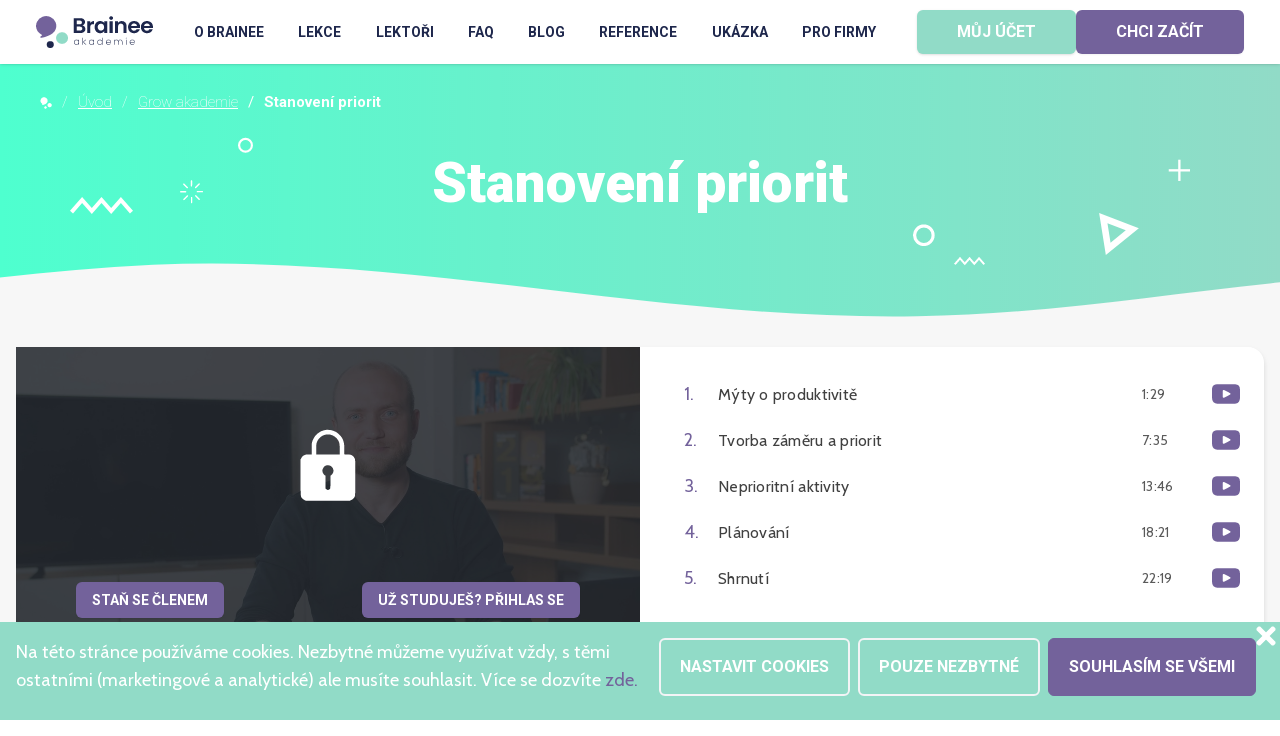

--- FILE ---
content_type: text/html; charset=utf-8
request_url: https://brainee.cz/lekce/stanoveni-priorit
body_size: 23647
content:
<!DOCTYPE html><html><head><meta charSet="utf-8" data-next-head=""/><meta name="viewport" content="width=device-width, initial-scale=1,maximum-scale=1.0, user-scalable=no" data-next-head=""/><title data-next-head="">Stanovení priorit</title><meta name="description" content="Dnešní doba je hektická a orientovaná na výkon. Mezi prací, studiem, starostí o rodinu nebo o své tělo se mnohdy ocitáme na křižovatce a nevíme, kam zahnout dřív. Jak se umět rozhodnout, čemu dáme přednost a jaké kroky by k tomu měly vést, aby to dávalo smysl? Daniel Gamrot je renesanční člověk, který vám kouzlem sobě vlastním v lekci přiblíží proces stanovování a určování priorit. Přesvědčte se, že ne vždy nutně musíte zvládnout všechno. " data-next-head=""/><meta name="twitter:card" content="summary_large_image" data-next-head=""/><meta name="twitter:site" content="brainee.cz" data-next-head=""/><meta name="twitter:title" content="Stanovení priorit" data-next-head=""/><meta name="twitter:description" content="Dnešní doba je hektická a orientovaná na výkon. Mezi prací, studiem, starostí o rodinu nebo o své tělo se mnohdy ocitáme na křižovatce a nevíme, kam zahnout dřív. Jak se umět rozhodnout, čemu dáme přednost a jaké kroky by k tomu měly vést, aby to dávalo smysl? Daniel Gamrot je renesanční člověk, který vám kouzlem sobě vlastním v lekci přiblíží proces stanovování a určování priorit. Přesvědčte se, že ne vždy nutně musíte zvládnout všechno. " data-next-head=""/><meta name="twitter:image" content="https://brainee.cz/wp-content/uploads/2021/10/danielGamrot-scaled.jpg" data-next-head=""/><meta property="og:locale" content="cs_CZ" data-next-head=""/><meta property="og:type" content="article" data-next-head=""/><meta property="og:title" content="Stanovení priorit" data-next-head=""/><meta property="og:description" content="Dnešní doba je hektická a orientovaná na výkon. Mezi prací, studiem, starostí o rodinu nebo o své tělo se mnohdy ocitáme na křižovatce a nevíme, kam zahnout dřív. Jak se umět rozhodnout, čemu dáme přednost a jaké kroky by k tomu měly vést, aby to dávalo smysl? Daniel Gamrot je renesanční člověk, který vám kouzlem sobě vlastním v lekci přiblíží proces stanovování a určování priorit. Přesvědčte se, že ne vždy nutně musíte zvládnout všechno. " data-next-head=""/><meta property="og:url" content="https://brainee.cz/lekce/stanoveni-priorit" data-next-head=""/><meta property="og:site_name" content="Brainee" data-next-head=""/><meta property="og:updated_time" data-next-head=""/><meta property="og:image" content="https://brainee.cz/wp-content/uploads/2021/10/danielGamrot-scaled.jpg" data-next-head=""/><script>
            window.dataLayer = window.dataLayer || [];
            function gtag(){dataLayer.push(arguments);}
            window.gtag = gtag
            gtag("consent", "default", {
              ad_storage: 'denied',
            });
            gtag("consent", "default", {
              ad_user_data: 'denied',
            });
            gtag("consent", "default", {
              ad_personalization: 'denied',
            });
            gtag("consent", "default", {
              analytics_storage: 'denied',
            });
            gtag("consent", "update", {
              ad_storage: 'denied',
            })
            gtag("consent", "update", {
              ad_user_data: 'denied',
            })
            gtag("consent", "update", {
              ad_personalization: 'denied',
            })
            gtag("consent", "update", {
              analytics_storage: 'denied',
            })
        </script><script>
            window.dataLayerSecond = window.dataLayerSecond || [];
            function gtagSecond(){dataLayerSecond.push(arguments);}
            window.gtagSecond = gtagSecond
            gtagSecond("consent", "default", {
              ad_storage: 'denied',
            });
            gtagSecond("consent", "default", {
              ad_user_data: 'denied',
            });
            gtagSecond("consent", "default", {
              ad_personalization: 'denied',
            });
            gtagSecond("consent", "default", {
              analytics_storage: 'denied',
            });
            gtagSecond("consent", "update", {
              ad_storage: 'denied',
            })
            gtagSecond("consent", "update", {
              ad_user_data: 'denied',
            })
            gtagSecond("consent", "update", {
              ad_personalization: 'denied',
            })
            gtagSecond("consent", "update", {
              analytics_storage: 'denied',
            })
         </script><link href="https://fonts.googleapis.com/css2?family=Cabin:ital,wght@0,400;0,700;1,400;1,700&amp;family=Roboto:ital,wght@0,400;0,900;1,400;1,900&amp;display=swap" rel="stylesheet"/><link rel="icon" type="image/x-icon" href="/public/static/res/favicon/brainee/favicon.ico"/><link rel="apple-touch-icon" sizes="180x180" href="/public/static/res/favicon/brainee/apple-touch-icon.png"/><link rel="icon" type="image/png" sizes="32x32" href="/public/static/res/favicon/brainee/favicon-32x32.png"/><link rel="icon" type="image/png" sizes="16x16" href="/public/static/res/favicon/brainee/favicon-16x16.png"/><link rel="manifest" href="/public/static/res/favicon/brainee/site.webmanifest"/><link rel="mask-icon" href="/public/static/res/favicon/brainee/safari-pinned-tab.svg" color="#5bbad5"/><meta name="msapplication-TileColor" content="#da532c"/><meta name="theme-color" content="#ffffff"/><script>(function(w,d,s,l,i){w[l] = w[l] || [];w[l].push({"gtm.start":
                new Date().getTime(),event:"gtm.js"});var f=d.getElementsByTagName(s)[0],
                j=d.createElement(s),dl=l!="dataLayer"?"&l="+l:"";j.async=true;j.src=
                "https://www.googletagmanager.com/gtm.js?id="+i+dl;f.parentNode.insertBefore(j,f);
              })(window,document,'script','dataLayer','GTM-NT27DQ85');</script><script>(function(w,d,s,l,i){w[l] = w[l] || [];w[l].push({"gtm.start":
                new Date().getTime(),event:"gtm.js"});var f=d.getElementsByTagName(s)[0],
                j=d.createElement(s),dl=l!="dataLayerSecond"?"&l="+l:"";j.async=true;j.src=
                "https://www.googletagmanager.com/gtm.js?id="+i+dl;f.parentNode.insertBefore(j,f);
              })(window,document,'script','dataLayerSecond','GTM-NFF7NKN');</script><link rel="preload" href="/_next/static/media/2c07349e02a7b712-s.p.woff2" as="font" type="font/woff2" crossorigin="anonymous" data-next-font="size-adjust"/><link rel="preload" href="/_next/static/media/47cbc4e2adbc5db9-s.p.woff2" as="font" type="font/woff2" crossorigin="anonymous" data-next-font="size-adjust"/><link rel="preload" href="/_next/static/media/69fe17c2444225af-s.p.woff2" as="font" type="font/woff2" crossorigin="anonymous" data-next-font="size-adjust"/><link rel="preload" href="/_next/static/media/6c7b277d2518c12b-s.p.woff2" as="font" type="font/woff2" crossorigin="anonymous" data-next-font="size-adjust"/><link rel="preload" href="/_next/static/css/2355aecde5f592c8.css" as="style"/><link rel="stylesheet" href="/_next/static/css/2355aecde5f592c8.css" data-n-g=""/><noscript data-n-css=""></noscript><script defer="" nomodule="" src="/_next/static/chunks/polyfills-42372ed130431b0a.js"></script><script src="/_next/static/chunks/webpack-bd75269634b66bdf.js" defer=""></script><script src="/_next/static/chunks/framework-36e851ed4a9099a0.js" defer=""></script><script src="/_next/static/chunks/main-d6e7dc3126893cf5.js" defer=""></script><script src="/_next/static/chunks/pages/_app-7d8f57c75530167a.js" defer=""></script><script src="/_next/static/chunks/2e7e214a-72112d8444869037.js" defer=""></script><script src="/_next/static/chunks/4587-000310c7b3845fef.js" defer=""></script><script src="/_next/static/chunks/8149-89f9ee6e935e6481.js" defer=""></script><script src="/_next/static/chunks/4691-f80a4cef1bd35790.js" defer=""></script><script src="/_next/static/chunks/8259-5e87337b47628ad7.js" defer=""></script><script src="/_next/static/chunks/6545-b06e2d63d6c3d3e4.js" defer=""></script><script src="/_next/static/chunks/237-edd4e5e12491a130.js" defer=""></script><script src="/_next/static/chunks/2942-61a03be62d2171d0.js" defer=""></script><script src="/_next/static/chunks/pages/lekce/%5Bslug%5D-d0958935bb8ea60a.js" defer=""></script><script src="/_next/static/OiWxdPeNPCxzjjJhdQGcw/_buildManifest.js" defer=""></script><script src="/_next/static/OiWxdPeNPCxzjjJhdQGcw/_ssgManifest.js" defer=""></script><style data-styled="" data-styled-version="5.3.6">*{box-sizing:border-box;}/*!sc*/
h1,h2,h3,h4,h5,h6,label,button{font-family:'Roboto',sans-serif;}/*!sc*/
body{font-family:'Cabin',sans-serif;margin:0;}/*!sc*/
data-styled.g1[id="sc-global-fouvoW1"]{content:"sc-global-fouvoW1,"}/*!sc*/
.dtbtBe{-webkit-align-self:center;-ms-flex-item-align:center;align-self:center;}/*!sc*/
.dtbtBe svg{fill:#1e274c;width:12px;height:12px;display:block;margin:0 auto;max-width:100%;}/*!sc*/
.jchSCa{-webkit-align-self:center;-ms-flex-item-align:center;align-self:center;}/*!sc*/
.jchSCa svg{fill:#1e274c;width:42px;height:42px;display:block;margin:0 auto;max-width:100%;}/*!sc*/
.fGctzS{-webkit-align-self:center;-ms-flex-item-align:center;align-self:center;}/*!sc*/
.fGctzS svg{fill:#1e274c;width:63px;height:63px;display:block;margin:0 auto;max-width:100%;}/*!sc*/
.hgsAAi{-webkit-align-self:center;-ms-flex-item-align:center;align-self:center;}/*!sc*/
.hgsAAi svg{fill:#1e274c;width:73px;height:73px;display:block;margin:0 auto;max-width:100%;}/*!sc*/
.cgklbm{-webkit-align-self:center;-ms-flex-item-align:center;align-self:center;}/*!sc*/
.cgklbm svg{fill:#1e274c;width:277px;height:277px;display:block;margin:0 auto;max-width:100%;}/*!sc*/
.zKdMj{-webkit-align-self:center;-ms-flex-item-align:center;align-self:center;}/*!sc*/
.zKdMj svg{fill:#1e274c;width:60px;height:auto;display:block;margin:0 auto;max-width:100%;}/*!sc*/
.gJkSKm{-webkit-align-self:center;-ms-flex-item-align:center;align-self:center;}/*!sc*/
.gJkSKm svg{fill:#1e274c;width:29px;height:auto;display:block;margin:0 auto;max-width:100%;}/*!sc*/
.doyUBu{-webkit-align-self:center;-ms-flex-item-align:center;align-self:center;}/*!sc*/
.doyUBu svg{fill:#1e274c;width:19px;height:19px;display:block;margin:0 auto;max-width:100%;}/*!sc*/
.jzWQSG{-webkit-align-self:center;-ms-flex-item-align:center;align-self:center;}/*!sc*/
.jzWQSG svg{fill:#1e274c;width:20px;height:20px;display:block;margin:0 auto;max-width:100%;}/*!sc*/
.fiQnrA{-webkit-align-self:center;-ms-flex-item-align:center;align-self:center;}/*!sc*/
.fiQnrA svg{fill:#1e274c;width:px;height:97px;display:block;margin:0 auto;max-width:100%;}/*!sc*/
data-styled.g2[id="sc-bcXHqe"]{content:"dtbtBe,jchSCa,fGctzS,hgsAAi,cgklbm,zKdMj,gJkSKm,doyUBu,jzWQSG,fiQnrA,"}/*!sc*/
.lnEiht{position:absolute;display:none;}/*!sc*/
@media (min-width:1199.98px){.lnEiht{display:block;bottom:-40px;right:100px;}.lnEiht svg{width:px;}}/*!sc*/
.cbwrhq{position:absolute;display:none;}/*!sc*/
@media (min-width:1199.98px){.cbwrhq{display:block;top:80px;left:30px;}.cbwrhq svg{width:px;}}/*!sc*/
.kYQSbI{position:absolute;display:none;}/*!sc*/
@media (min-width:1199.98px){.kYQSbI{display:block;top:40px;left:140px;}.kYQSbI svg{width:px;}}/*!sc*/
.ktVIUv{position:absolute;display:none;}/*!sc*/
@media (min-width:1199.98px){.ktVIUv{display:block;top:-20px;right:50px;}.ktVIUv svg{width:px;}}/*!sc*/
data-styled.g3[id="sc-gswNZR"]{content:"lnEiht,cbwrhq,kYQSbI,ktVIUv,"}/*!sc*/
.dnoVqQ{position:relative;display:block;margin:0 auto;max-width:100%;}/*!sc*/
@media (min-width:1199.98px){.dnoVqQ{max-width:1200px;}}/*!sc*/
.bjxNrP{position:relative;display:block;margin:0 auto;max-width:100%;text-align:center;}/*!sc*/
@media (min-width:1199.98px){.bjxNrP{max-width:1200px;}}/*!sc*/
data-styled.g13[id="sc-kDvujY"]{content:"dnoVqQ,bjxNrP,"}/*!sc*/
.dpfBSW{padding-right:6px;padding-left:6px;padding-top:30px;padding-bottom:105px;}/*!sc*/
@media (min-width:1199.98px){.dpfBSW{padding-right:0;padding-left:0;}}/*!sc*/
.gFixkR{padding-right:6px;padding-left:6px;}/*!sc*/
@media (min-width:1199.98px){.gFixkR{padding-right:0;padding-left:0;}}/*!sc*/
data-styled.g14[id="sc-ipEyDJ"]{content:"dpfBSW,gFixkR,"}/*!sc*/
.fVBFGF{display:-webkit-box;display:-webkit-flex;display:-ms-flexbox;display:flex;}/*!sc*/
data-styled.g16[id="sc-eDWCr"]{content:"fVBFGF,"}/*!sc*/
.fFnpbF{display:-webkit-box;display:-webkit-flex;display:-ms-flexbox;display:flex;}/*!sc*/
data-styled.g17[id="sc-bqWxrE"]{content:"fFnpbF,"}/*!sc*/
.gIyhnz{position:relative;width:100%;background:#f7f7f7;min-height:30vh;height:undefinedpx;padding-bottom:30px;}/*!sc*/
@media (min-width:767.98px){.gIyhnz{padding-bottom:60px;}}/*!sc*/
@media (min-width:1199.98px){}/*!sc*/
.eemKhX{position:relative;width:100%;background:#1e274c;min-height:30vh;height:undefinedpx;padding-top:75px;padding-bottom:50px;}/*!sc*/
@media (min-width:767.98px){.eemKhX{padding-top:150px;padding-bottom:100px;}}/*!sc*/
@media (min-width:1199.98px){}/*!sc*/
data-styled.g21[id="sc-fEXmlR"]{content:"gIyhnz,eemKhX,"}/*!sc*/
.kiIhaC{padding-bottom:45px;overflow:hidden;}/*!sc*/
@media (min-width:767.98px){.kiIhaC{padding-bottom:60px;}}/*!sc*/
.bbXsT{padding-top:112.5px;padding-bottom:75px;overflow:hidden;}/*!sc*/
@media (min-width:767.98px){.bbXsT{padding-top:150px;padding-bottom:100px;}}/*!sc*/
data-styled.g22[id="sc-bjfHbI"]{content:"kiIhaC,bbXsT,"}/*!sc*/
.iHQexL{margin-top:40px;margin-bottom:27px;font-size:30px;text-align:center;color:#fff;font-weight:900;}/*!sc*/
@media (min-width:767.98px){.iHQexL{font-size:46px;}}/*!sc*/
@media (min-width:1199.98px){.iHQexL{font-size:55px;}}/*!sc*/
data-styled.g25[id="sc-hHTYSt"]{content:"iHQexL,"}/*!sc*/
.dilJRm{margin-top:0;font-size:26px;font-weight:900;margin-bottom:28px;text-align:center;color:#1e274c;}/*!sc*/
@media (min-width:767.98px){.dilJRm{font-size:32px;margin-bottom:42px;}}/*!sc*/
@media (min-width:1199.98px){.dilJRm{font-size:40px;}}/*!sc*/
data-styled.g26[id="sc-dmctIk"]{content:"dilJRm,"}/*!sc*/
.gJbdyW{margin-top:0;font-size:18px;font-weight:900;margin-bottom:30px;color:#fff;}/*!sc*/
@media (min-width:767.98px){.gJbdyW{font-size:22px;}}/*!sc*/
data-styled.g27[id="sc-kgTSHT"]{content:"gJbdyW,"}/*!sc*/
.FtJuY{color:#404040;font-size:16px;line-height:1.44;margin-bottom:27px;-webkit-letter-spacing:0.27px;-moz-letter-spacing:0.27px;-ms-letter-spacing:0.27px;letter-spacing:0.27px;text-align:left;}/*!sc*/
@media (min-width:767.98px){.FtJuY{font-size:18px;}}/*!sc*/
data-styled.g28[id="sc-fLcnxK"]{content:"FtJuY,"}/*!sc*/
.bfEwhG{color:#5a5a5a;font-size:15px;line-height:22px;text-align:left;-webkit-letter-spacing:0.27px;-moz-letter-spacing:0.27px;-ms-letter-spacing:0.27px;letter-spacing:0.27px;}/*!sc*/
@media (min-width:767.98px){.bfEwhG{font-size:17px;line-height:24px;}}/*!sc*/
data-styled.g29[id="sc-bBABsx"]{content:"bfEwhG,"}/*!sc*/
.ErOci{position:fixed;width:100%;height:100%;top:0;left:0;background:rgba(95,115,140,0.0);z-index:-1;opacity:0;-webkit-transition:background ease 0.5s;transition:background ease 0.5s;}/*!sc*/
data-styled.g61[id="sc-jfvxQR"]{content:"ErOci,"}/*!sc*/
.fOTGJN svg{display:block;width:117px;height:auto;}/*!sc*/
data-styled.g132[id="sc-kSGOQU"]{content:"fOTGJN,"}/*!sc*/
.cufHli{-webkit-flex-direction:column;-ms-flex-direction:column;flex-direction:column;padding:0 16px;}/*!sc*/
@media (min-width:767.98px){.cufHli{-webkit-flex-direction:row;-ms-flex-direction:row;flex-direction:row;}}/*!sc*/
@media (min-width:1199.98px){.cufHli{padding:0;}}/*!sc*/
data-styled.g133[id="sc-dvEHMn"]{content:"cufHli,"}/*!sc*/
.fnjdvv{display:-webkit-box;display:-webkit-flex;display:-ms-flexbox;display:flex;-webkit-flex-direction:column;-ms-flex-direction:column;flex-direction:column;width:100%;margin-bottom:50px;text-align:center;}/*!sc*/
.fnjdvv:last-child{margin-bottom:0;}/*!sc*/
@media (min-width:767.98px){.fnjdvv{width:31%;margin-bottom:0;text-align:left;}}/*!sc*/
data-styled.g134[id="sc-jsTgWu"]{content:"fnjdvv,"}/*!sc*/
.fnABTB{margin-top:24px;}/*!sc*/
@media (min-width:767.98px){.fnABTB{width:38%;margin-top:0;}}/*!sc*/
data-styled.g135[id="sc-elAWhN"]{content:"fnABTB,"}/*!sc*/
.loKzLf{display:-webkit-box;display:-webkit-flex;display:-ms-flexbox;display:flex;-webkit-flex-direction:column;-ms-flex-direction:column;flex-direction:column;text-align:center;}/*!sc*/
@media (min-width:767.98px){.loKzLf{text-align:left;}}/*!sc*/
.loKzLf .sc-ftTHYK{margin-bottom:10px;color:#fff;}/*!sc*/
.loKzLf .sc-ftTHYK:hover{color:#73629b;}/*!sc*/
data-styled.g137[id="sc-cLNonn"]{content:"loKzLf,"}/*!sc*/
.igyBzn{display:-webkit-box;display:-webkit-flex;display:-ms-flexbox;display:flex;-webkit-flex-direction:column;-ms-flex-direction:column;flex-direction:column;text-align:left;-webkit-box-pack:justify;-webkit-justify-content:space-between;-ms-flex-pack:justify;justify-content:space-between;margin-right:0;}/*!sc*/
.igyBzn svg{margin-right:11px;}/*!sc*/
.igyBzn .sc-ftTHYK{color:#fff;}/*!sc*/
.igyBzn .sc-ftTHYK:hover{color:#73629b;}/*!sc*/
@media (min-width:767.98px){.igyBzn{margin-right:20px;}}/*!sc*/
data-styled.g138[id="sc-iJbNxu"]{content:"igyBzn,"}/*!sc*/
.daTFQV svg{margin-right:40px;}/*!sc*/
data-styled.g140[id="sc-ZqGJI"]{content:"daTFQV,"}/*!sc*/
.cJihrU{position:fixed;top:90px;right:0;}/*!sc*/
data-styled.g142[id="sc-cxdZMj"]{content:"cJihrU,"}/*!sc*/
.ktKzcp{z-index:4;position:relative;width:100%;}/*!sc*/
.ktKzcp svg path{fill:#fff;}/*!sc*/
.ktKzcp svg polygon{fill:#fff;}/*!sc*/
.ktKzcp svg rect{fill:#fff;}/*!sc*/
data-styled.g143[id="sc-dkKxlM"]{content:"ktKzcp,"}/*!sc*/
.kZeVyP{margin-top:auto;font-weight:bold;}/*!sc*/
.kZeVyP:before{content:"/";margin-right:10px;margin-left:10px;font-weight:normal;}/*!sc*/
data-styled.g144[id="sc-gJFNMl"]{content:"kZeVyP,"}/*!sc*/
.jTHdHY{font-weight:100;}/*!sc*/
.jTHdHY a{color:#fff;-webkit-text-decoration:underline;text-decoration:underline;}/*!sc*/
.jTHdHY:before{content:"/";margin-right:10px;margin-left:10px;}/*!sc*/
data-styled.g145[id="sc-fxTzYC"]{content:"jTHdHY,"}/*!sc*/
.ksqAwr{display:-webkit-box;display:-webkit-flex;display:-ms-flexbox;display:flex;-webkit-align-items:center;-webkit-box-align:center;-ms-flex-align:center;align-items:center;-webkit-box-pack:start;-webkit-justify-content:flex-start;-ms-flex-pack:start;justify-content:flex-start;color:#fff;font-family:'Roboto',sans-serif;font-size:10px;}/*!sc*/
.ksqAwr svg rect,.ksqAwr svg circle,.ksqAwr svg path{fill:#fff;}/*!sc*/
@media (min-width:575.98px){.ksqAwr{font-size:15px;}}/*!sc*/
data-styled.g146[id="sc-iWOQzb"]{content:"ksqAwr,"}/*!sc*/
.bFuGHn{position:absolute;min-width:2560px;}/*!sc*/
data-styled.g147[id="sc-jKvnYE"]{content:"bFuGHn,"}/*!sc*/
.fuiTcn{margin-left:calc((50% - 1280px));bottom:-10px;}/*!sc*/
@media (min-width:2560px){.fuiTcn{width:100%;margin-left:0;}}/*!sc*/
data-styled.g148[id="sc-bTUVah"]{content:"fuiTcn,"}/*!sc*/
.kYWPBM{position:absolute;min-width:2200px;margin-left:calc((50% - 1100px));top:50px;}/*!sc*/
@media (min-width:2200px){.kYWPBM{width:100%;margin-left:0;}}/*!sc*/
data-styled.g173[id="sc-fyBusP"]{content:"kYWPBM,"}/*!sc*/
.epXuur{z-index:1;position:absolute;top:4px;left:50%;margin-left:-61px;width:130px;height:130px;border-radius:50%;background:linear-gradient(to top,#4effcf,#91dbc7);}/*!sc*/
@media (min-width:575.98px){.epXuur{left:4px;margin-left:0;}}/*!sc*/
data-styled.g232[id="sc-hLirLb"]{content:"epXuur,"}/*!sc*/
.dExumO{position:relative;}/*!sc*/
.dExumO:hover .sc-hLirLb{background:#73629b;}/*!sc*/
data-styled.g233[id="sc-cPIbRQ"]{content:"dExumO,"}/*!sc*/
.jqbZCm{position:relative;z-index:2;overflow:hidden;width:130px;height:130px;border-radius:50%;margin-bottom:20px;}/*!sc*/
data-styled.g234[id="sc-kmXbIF"]{content:"jqbZCm,"}/*!sc*/
.hePUWP{display:-webkit-box;display:-webkit-flex;display:-ms-flexbox;display:flex;margin:15px 0;color:#1e274c;text-underline-offset:3px;font-size:15px;}/*!sc*/
.hePUWP svg{fill:#73629b;}/*!sc*/
.hePUWP:hover{color:#73629b;}/*!sc*/
@media (min-width:575.98px){.hePUWP{margin:15px 0 15px 30px;}}/*!sc*/
data-styled.g235[id="sc-kTxHUi"]{content:"hePUWP,"}/*!sc*/
.bpjjQf{position:relative;display:-webkit-box;display:-webkit-flex;display:-ms-flexbox;display:flex;-webkit-align-items:center;-webkit-box-align:center;-ms-flex-align:center;align-items:center;-webkit-flex-direction:column;-ms-flex-direction:column;flex-direction:column;}/*!sc*/
@media (min-width:575.98px){.bpjjQf{-webkit-flex-direction:row;-ms-flex-direction:row;flex-direction:row;}}/*!sc*/
data-styled.g236[id="sc-hbqYmb"]{content:"bpjjQf,"}/*!sc*/
.dOsxDc{margin-left:11px;}/*!sc*/
data-styled.g237[id="sc-cfQIsQ"]{content:"dOsxDc,"}/*!sc*/
.ffTFcZ{display:-webkit-box;display:-webkit-flex;display:-ms-flexbox;display:flex;-webkit-box-pack:justify;-webkit-justify-content:space-between;-ms-flex-pack:justify;justify-content:space-between;padding:9px 0;gap:10px;}/*!sc*/
data-styled.g309[id="sc-yLwuU"]{content:"ffTFcZ,"}/*!sc*/
.iaMrDO{width:50px;font-size:12px;}/*!sc*/
@media (min-width:767.98px){.iaMrDO{width:70px;font-size:14px;}}/*!sc*/
data-styled.g310[id="sc-dXGMVt"]{content:"iaMrDO,"}/*!sc*/
.Txhvs{width:22px;margin-bottom:0;font-size:14px;color:#73629b;}/*!sc*/
@media (min-width:575.98px){.Txhvs{font-size:18px;width:34px;}}/*!sc*/
data-styled.g311[id="sc-hQZdRR"]{content:"Txhvs,"}/*!sc*/
.bkePF{-webkit-box-pack:center;-webkit-justify-content:center;-ms-flex-pack:center;justify-content:center;-webkit-align-items:center;-webkit-box-align:center;-ms-flex-align:center;align-items:center;}/*!sc*/
data-styled.g312[id="sc-cyRTDc"]{content:"bkePF,"}/*!sc*/
.gZxZrM{margin-bottom:0;font-size:12px;}/*!sc*/
@media (min-width:1199.98px){.gZxZrM{font-size:16px;}}/*!sc*/
data-styled.g313[id="sc-ibYzZP"]{content:"gZxZrM,"}/*!sc*/
.hemmow ul{list-style-type:square;list-style-position:outside;padding-left:15px;margin-bottom:70px;}/*!sc*/
.hemmow ul li{padding:3px 0;margin-bottom:12px;}/*!sc*/
data-styled.g314[id="sc-cJRpLa"]{content:"hemmow,"}/*!sc*/
.gOUwFf{position:absolute;top:0;width:100%;height:100%;background:rgba(37,42,49,0.85);display:-webkit-box;display:-webkit-flex;display:-ms-flexbox;display:flex;-webkit-flex-direction:column;-ms-flex-direction:column;flex-direction:column;-webkit-box-pack:justify;-webkit-justify-content:space-between;-ms-flex-pack:justify;justify-content:space-between;padding:16px;}/*!sc*/
.gOUwFf svg{width:30px;}/*!sc*/
@media (min-width:575.98px){.gOUwFf{padding:40px 30px;}.gOUwFf svg{width:60px;}}/*!sc*/
@media (min-width:767.98px){.gOUwFf{padding:80px 60px;}.gOUwFf svg{width:60px;}}/*!sc*/
data-styled.g319[id="sc-jneFjB"]{content:"gOUwFf,"}/*!sc*/
.cFwGwh{background:white;}/*!sc*/
.cFwGwh svg{fill:#1e274c;width:px;height:auto;}/*!sc*/
.cFwGwh svg:hover{-webkit-filter:saturate(2.2) grayscale(20%);filter:saturate(2.2) grayscale(20%);}/*!sc*/
data-styled.g321[id="sc-fpaRTa"]{content:"cFwGwh,"}/*!sc*/
</style></head><body><div id="__next"><main class="__variable_ae51c3 __variable_3af139 size-full font-text"><div class="block overflow-hidden pt-16" id="MainViewWrapper" data-test="MainViewWrapper"><div class="fixed top-0 z-30 h-16 w-full bg-white px-3 shadow transition"><div class="container hidden h-16 items-center justify-between px-6 xl:flex"><a data-test="Navbar-logo" class="pointer hover:text-main undefined" href="/"><div class="sc-kSGOQU fOTGJN"><svg viewBox="0 0 1423.69 399.83"><circle cx="173.32" cy="356.94" r="42.89" fill="#1e274c"></circle><circle cx="316.82" cy="275.44" r="73.39" fill="#91dbc7"></circle><path d="M237.82,78.15c24.88,63.3-3.27,127.56-69.57,159.67-69.46,33.63-110.49,39.44-116,28.92-7.3-13.93,36-21,13.69-34.5-24.44-14.76-46.1-35.33-57.36-64A123.16,123.16,0,0,1,237.82,78.15Z" fill="#73629b"></path><path d="M590.94,133.18a45.92,45.92,0,0,1,10.14,29.33q0,14.94-7.34,26.26t-21.2,17.74q-13.86,6.39-32.79,6.4H459.48V26.78h76.8q18.93,0,32.66,6.14T589.74,50a44.71,44.71,0,0,1,7.07,24.8q0,16.26-8.67,27.2a46.28,46.28,0,0,1-23.06,15.46A41.8,41.8,0,0,1,590.94,133.18Zm-94.12-29.6H531q13.32,0,20.53-6t7.2-17.2q0-11.2-7.2-17.33T531,56.91H496.82Zm58.79,72.53q7.6-6.41,7.6-18.13,0-12-8-18.8t-21.6-6.8H496.82v50.13h37.59Q548,182.51,555.61,176.11Z" fill="#1e274c"></path><path d="M679.07,69.71a52.29,52.29,0,0,1,26.53-6.66v39.19h-9.86q-17.61,0-26.54,8.27t-8.93,28.8v73.6H622.94V65.18h37.33V88.11A52.58,52.58,0,0,1,679.07,69.71Z" fill="#1e274c"></path><path d="M722,98.78q8.93-17.34,24.26-26.67a64.61,64.61,0,0,1,34.27-9.33q16.53,0,28.93,6.67a58.61,58.61,0,0,1,19.87,16.8V65.18h37.59V212.91H829.33v-21.6a55.68,55.68,0,0,1-19.87,17.2q-12.66,6.8-29.2,6.8a62.79,62.79,0,0,1-34-9.6q-15.33-9.6-24.26-27.07t-8.93-40.13Q713.07,116.12,722,98.78Zm102,16.93a37.47,37.47,0,0,0-14.4-14.93,38.43,38.43,0,0,0-19.46-5.2,37.48,37.48,0,0,0-33.47,19.86q-5.46,9.75-5.46,23.07t5.46,23.33a39.22,39.22,0,0,0,14.4,15.33,36.56,36.56,0,0,0,19.07,5.34,38.53,38.53,0,0,0,19.46-5.2A37.5,37.5,0,0,0,824,162.37q5.34-9.72,5.34-23.33T824,115.71Z" fill="#1e274c"></path><path d="M898,41.31a20.69,20.69,0,0,1-6.53-15.59A20.72,20.72,0,0,1,898,10.12a24.58,24.58,0,0,1,32.8,0,20.76,20.76,0,0,1,6.53,15.6,20.72,20.72,0,0,1-6.53,15.59,24.58,24.58,0,0,1-32.8,0Zm34.8,23.87V212.91H895.45V65.18Z" fill="#1e274c"></path><path d="M1086.11,79.71q16.26,16.67,16.27,46.53v86.67h-37.33v-81.6q0-17.59-8.8-27.07t-24-9.46q-15.46,0-24.4,9.46t-8.93,27.07v81.6H961.58V65.18h37.34v18.4A51.58,51.58,0,0,1,1018,68.51a59,59,0,0,1,25.47-5.46Q1069.85,63.05,1086.11,79.71Z" fill="#1e274c"></path><path d="M1266.1,150.24h-108q1.32,16,11.19,25.07t24.27,9.06q20.81,0,29.6-17.86h40.26a67.21,67.21,0,0,1-24.53,35.06q-18.14,13.74-44.53,13.74-21.33,0-38.26-9.47a66.46,66.46,0,0,1-26.4-26.8q-9.48-17.32-9.47-40,0-22.92,9.33-40.26a65.15,65.15,0,0,1,26.14-26.67q16.79-9.33,38.66-9.33,21.06,0,37.73,9.07A63.84,63.84,0,0,1,1258,97.58q9.19,16.67,9.2,38.26A88.09,88.09,0,0,1,1266.1,150.24Zm-37.6-25.06q-.27-14.4-10.4-23.07t-24.8-8.66q-13.86,0-23.33,8.39t-11.6,23.34Z" fill="#1e274c"></path><path d="M1422.62,150.24h-108q1.33,16,11.2,25.07t24.26,9.06q20.81,0,29.6-17.86H1420a67.29,67.29,0,0,1-24.54,35.06q-18.14,13.74-44.53,13.74-21.33,0-38.26-9.47a66.58,66.58,0,0,1-26.4-26.8q-9.46-17.32-9.47-40,0-22.92,9.34-40.26a65.13,65.13,0,0,1,26.13-26.67q16.8-9.33,38.66-9.33,21.06,0,37.73,9.07a63.78,63.78,0,0,1,25.87,25.73q9.19,16.67,9.2,38.26A88.09,88.09,0,0,1,1422.62,150.24ZM1385,125.18q-.26-14.4-10.4-23.07t-24.79-8.66q-13.87,0-23.34,8.39t-11.6,23.34Z" fill="#1e274c"></path><path d="M524.33,296.53V359h-6.19V345.74A29.21,29.21,0,0,1,492.59,360c-17.46,0-31.75-13.15-31.75-32.25s14.29-32,31.75-32c10.12,0,20.36,4.68,25.55,14.42V296.53ZM467,327.78c0,15.68,11.38,26.18,25.55,26.18,34.78,0,34.78-52.23,0-52.23C478.42,301.73,467,312.1,467,327.78Z" fill="#1e274c"></path><path d="M572.51,270.48v53.38L602,296.53h8.22v.26L578.58,326l35.29,32.63V359H606l-33.52-30.6V359h-6.07V270.48Z" fill="#1e274c"></path><path d="M707.2,296.53V359H701V345.74A29.2,29.2,0,0,1,675.46,360c-17.46,0-31.75-13.15-31.75-32.25s14.29-32,31.75-32c10.11,0,20.36,4.68,25.54,14.42V296.53Zm-57.3,31.25c0,15.68,11.39,26.18,25.56,26.18,34.78,0,34.78-52.23,0-52.23C661.29,301.73,649.9,312.1,649.9,327.78Z" fill="#1e274c"></path><path d="M809.26,270.48V359h-6.08V345.23c-5.18,9.49-15.43,14.8-26,14.8-17.45,0-31.24-11.51-31.24-32.25s13.91-32.25,31.37-32.25c10.75,0,20.87,4.55,25.92,14.67V270.48ZM752,327.78C752,345.1,763.47,354,777.51,354c14.67,0,25.55-10.75,25.55-26.31s-11.13-26.18-25.55-26.18C763.47,301.47,752,310.2,752,327.78Z" fill="#1e274c"></path><path d="M850.22,327.78c0-18.72,14.17-32.25,31.75-32.25s33.26,10.75,30.86,35.16H856.54c1.27,14.67,12.53,23.14,25.43,23.14,8.22,0,17.83-3.28,22.51-9.48l4.43,3.54c-6.07,8-16.95,12-26.94,12C864.39,359.9,850.22,347.64,850.22,327.78Zm57-2.53c-.12-15.43-10.24-24-25.29-24-12.9,0-24,8.72-25.43,24Z" fill="#1e274c"></path><path d="M1045.49,359V321.58c0-12-8.09-20.49-20-20.49s-20.11,8.85-20.11,20.87V359h-6.2V322c0-12-8.22-20.74-20.11-20.74s-20,8.72-20,20.74V359h-6.2V296.53h5.82l.13,10.38c4.3-8.22,12.26-11.64,20.36-11.64,9.48,0,19.47,4.3,23.14,15.44,3.8-10.25,13.54-15.44,23.15-15.44,15.31,0,26.18,10.76,26.18,26.31V359Z" fill="#1e274c"></path><path d="M1102.65,276.17c0,6.58-10,6.58-10,0S1102.65,269.6,1102.65,276.17Zm-8.22,20.12V359h6.19V296.29Z" fill="#1e274c"></path><path d="M1140.08,327.78c0-18.72,14.16-32.25,31.74-32.25s33.27,10.75,30.87,35.16H1146.4c1.27,14.67,12.52,23.14,25.42,23.14,8.23,0,17.84-3.28,22.52-9.48l4.42,3.54c-6.07,8-17,12-26.94,12C1154.24,359.9,1140.08,347.64,1140.08,327.78Zm57-2.53c-.13-15.43-10.25-24-25.3-24-12.9,0-24,8.72-25.42,24Z" fill="#1e274c"></path></svg></div></a><div class="flex w-full justify-around px-6"><a data-test="Navbar-about" class="pointer hover:text-main block text-black hover:text-secondaryHover" href="/o-akademii"><div class="py-2.5 font-heading text-lg font-bold uppercase lg:py-0 xl:text-sm ">O Brainee</div></a><a data-test="Navbar-about" class="pointer hover:text-main block text-black hover:text-secondaryHover" href="/studijni-program"><div class="py-2.5 font-heading text-lg font-bold uppercase lg:py-0 xl:text-sm ">Lekce</div></a><a data-test="Navbar-about" class="pointer hover:text-main block text-black hover:text-secondaryHover" href="/lektori"><div class="py-2.5 font-heading text-lg font-bold uppercase lg:py-0 xl:text-sm ">LEKTOŘI</div></a><a data-test="Navbar-about" class="pointer hover:text-main block text-black hover:text-secondaryHover" href="/otazky-a-odpovedi"><div class="py-2.5 font-heading text-lg font-bold uppercase lg:py-0 xl:text-sm ">FAQ</div></a><a data-test="Navbar-about" class="pointer hover:text-main block text-black hover:text-secondaryHover" href="/blog"><div class="py-2.5 font-heading text-lg font-bold uppercase lg:py-0 xl:text-sm ">Blog</div></a><a data-test="Navbar-about" class="pointer hover:text-main block text-black hover:text-secondaryHover" href="/reference"><div class="py-2.5 font-heading text-lg font-bold uppercase lg:py-0 xl:text-sm ">Reference</div></a><a data-test="Navbar-about" class="pointer hover:text-main block text-black hover:text-secondaryHover" href="/ukazka-zdarma"><div class="py-2.5 font-heading text-lg font-bold uppercase lg:py-0 xl:text-sm ">Ukázka</div></a><a data-test="Navbar-about" class="pointer hover:text-main block text-black hover:text-secondaryHover" href="/pro-firmy"><div class="py-2.5 font-heading text-lg font-bold uppercase lg:py-0 xl:text-sm ">PRO FIRMY</div></a></div><div class="flex gap-2 whitespace-nowrap"><a class="pointer hover:text-main undefined" href="/login"><button class="inline-flex items-center justify-center whitespace-nowrap transition-colors focus-visible:outline-none focus-visible:ring-1 focus-visible:ring-ring disabled:pointer-events-none disabled:opacity-50 bg-primary font-semibold uppercase text-primary-foreground shadow hover:bg-primary/90 h-11 rounded-md px-10 text-base">MŮJ ÚČET</button></a><a class="pointer hover:text-main undefined" href="/prihlaska"><button class="inline-flex items-center justify-center whitespace-nowrap transition-colors focus-visible:outline-none focus-visible:ring-1 focus-visible:ring-ring disabled:pointer-events-none disabled:opacity-50 bg-secondary font-semibold uppercase text-secondary-foreground shadow-sm hover:bg-secondary/80 h-11 rounded-md px-10 text-base" data-test="Navbar-signup">CHCI ZAČÍT</button></a></div></div><div class="flex h-16 items-center justify-between xl:hidden"><a class="pointer hover:text-main undefined" href="/"><div class="sc-kSGOQU fOTGJN"><svg viewBox="0 0 1423.69 399.83"><circle cx="173.32" cy="356.94" r="42.89" fill="#1e274c"></circle><circle cx="316.82" cy="275.44" r="73.39" fill="#91dbc7"></circle><path d="M237.82,78.15c24.88,63.3-3.27,127.56-69.57,159.67-69.46,33.63-110.49,39.44-116,28.92-7.3-13.93,36-21,13.69-34.5-24.44-14.76-46.1-35.33-57.36-64A123.16,123.16,0,0,1,237.82,78.15Z" fill="#73629b"></path><path d="M590.94,133.18a45.92,45.92,0,0,1,10.14,29.33q0,14.94-7.34,26.26t-21.2,17.74q-13.86,6.39-32.79,6.4H459.48V26.78h76.8q18.93,0,32.66,6.14T589.74,50a44.71,44.71,0,0,1,7.07,24.8q0,16.26-8.67,27.2a46.28,46.28,0,0,1-23.06,15.46A41.8,41.8,0,0,1,590.94,133.18Zm-94.12-29.6H531q13.32,0,20.53-6t7.2-17.2q0-11.2-7.2-17.33T531,56.91H496.82Zm58.79,72.53q7.6-6.41,7.6-18.13,0-12-8-18.8t-21.6-6.8H496.82v50.13h37.59Q548,182.51,555.61,176.11Z" fill="#1e274c"></path><path d="M679.07,69.71a52.29,52.29,0,0,1,26.53-6.66v39.19h-9.86q-17.61,0-26.54,8.27t-8.93,28.8v73.6H622.94V65.18h37.33V88.11A52.58,52.58,0,0,1,679.07,69.71Z" fill="#1e274c"></path><path d="M722,98.78q8.93-17.34,24.26-26.67a64.61,64.61,0,0,1,34.27-9.33q16.53,0,28.93,6.67a58.61,58.61,0,0,1,19.87,16.8V65.18h37.59V212.91H829.33v-21.6a55.68,55.68,0,0,1-19.87,17.2q-12.66,6.8-29.2,6.8a62.79,62.79,0,0,1-34-9.6q-15.33-9.6-24.26-27.07t-8.93-40.13Q713.07,116.12,722,98.78Zm102,16.93a37.47,37.47,0,0,0-14.4-14.93,38.43,38.43,0,0,0-19.46-5.2,37.48,37.48,0,0,0-33.47,19.86q-5.46,9.75-5.46,23.07t5.46,23.33a39.22,39.22,0,0,0,14.4,15.33,36.56,36.56,0,0,0,19.07,5.34,38.53,38.53,0,0,0,19.46-5.2A37.5,37.5,0,0,0,824,162.37q5.34-9.72,5.34-23.33T824,115.71Z" fill="#1e274c"></path><path d="M898,41.31a20.69,20.69,0,0,1-6.53-15.59A20.72,20.72,0,0,1,898,10.12a24.58,24.58,0,0,1,32.8,0,20.76,20.76,0,0,1,6.53,15.6,20.72,20.72,0,0,1-6.53,15.59,24.58,24.58,0,0,1-32.8,0Zm34.8,23.87V212.91H895.45V65.18Z" fill="#1e274c"></path><path d="M1086.11,79.71q16.26,16.67,16.27,46.53v86.67h-37.33v-81.6q0-17.59-8.8-27.07t-24-9.46q-15.46,0-24.4,9.46t-8.93,27.07v81.6H961.58V65.18h37.34v18.4A51.58,51.58,0,0,1,1018,68.51a59,59,0,0,1,25.47-5.46Q1069.85,63.05,1086.11,79.71Z" fill="#1e274c"></path><path d="M1266.1,150.24h-108q1.32,16,11.19,25.07t24.27,9.06q20.81,0,29.6-17.86h40.26a67.21,67.21,0,0,1-24.53,35.06q-18.14,13.74-44.53,13.74-21.33,0-38.26-9.47a66.46,66.46,0,0,1-26.4-26.8q-9.48-17.32-9.47-40,0-22.92,9.33-40.26a65.15,65.15,0,0,1,26.14-26.67q16.79-9.33,38.66-9.33,21.06,0,37.73,9.07A63.84,63.84,0,0,1,1258,97.58q9.19,16.67,9.2,38.26A88.09,88.09,0,0,1,1266.1,150.24Zm-37.6-25.06q-.27-14.4-10.4-23.07t-24.8-8.66q-13.86,0-23.33,8.39t-11.6,23.34Z" fill="#1e274c"></path><path d="M1422.62,150.24h-108q1.33,16,11.2,25.07t24.26,9.06q20.81,0,29.6-17.86H1420a67.29,67.29,0,0,1-24.54,35.06q-18.14,13.74-44.53,13.74-21.33,0-38.26-9.47a66.58,66.58,0,0,1-26.4-26.8q-9.46-17.32-9.47-40,0-22.92,9.34-40.26a65.13,65.13,0,0,1,26.13-26.67q16.8-9.33,38.66-9.33,21.06,0,37.73,9.07a63.78,63.78,0,0,1,25.87,25.73q9.19,16.67,9.2,38.26A88.09,88.09,0,0,1,1422.62,150.24ZM1385,125.18q-.26-14.4-10.4-23.07t-24.79-8.66q-13.87,0-23.34,8.39t-11.6,23.34Z" fill="#1e274c"></path><path d="M524.33,296.53V359h-6.19V345.74A29.21,29.21,0,0,1,492.59,360c-17.46,0-31.75-13.15-31.75-32.25s14.29-32,31.75-32c10.12,0,20.36,4.68,25.55,14.42V296.53ZM467,327.78c0,15.68,11.38,26.18,25.55,26.18,34.78,0,34.78-52.23,0-52.23C478.42,301.73,467,312.1,467,327.78Z" fill="#1e274c"></path><path d="M572.51,270.48v53.38L602,296.53h8.22v.26L578.58,326l35.29,32.63V359H606l-33.52-30.6V359h-6.07V270.48Z" fill="#1e274c"></path><path d="M707.2,296.53V359H701V345.74A29.2,29.2,0,0,1,675.46,360c-17.46,0-31.75-13.15-31.75-32.25s14.29-32,31.75-32c10.11,0,20.36,4.68,25.54,14.42V296.53Zm-57.3,31.25c0,15.68,11.39,26.18,25.56,26.18,34.78,0,34.78-52.23,0-52.23C661.29,301.73,649.9,312.1,649.9,327.78Z" fill="#1e274c"></path><path d="M809.26,270.48V359h-6.08V345.23c-5.18,9.49-15.43,14.8-26,14.8-17.45,0-31.24-11.51-31.24-32.25s13.91-32.25,31.37-32.25c10.75,0,20.87,4.55,25.92,14.67V270.48ZM752,327.78C752,345.1,763.47,354,777.51,354c14.67,0,25.55-10.75,25.55-26.31s-11.13-26.18-25.55-26.18C763.47,301.47,752,310.2,752,327.78Z" fill="#1e274c"></path><path d="M850.22,327.78c0-18.72,14.17-32.25,31.75-32.25s33.26,10.75,30.86,35.16H856.54c1.27,14.67,12.53,23.14,25.43,23.14,8.22,0,17.83-3.28,22.51-9.48l4.43,3.54c-6.07,8-16.95,12-26.94,12C864.39,359.9,850.22,347.64,850.22,327.78Zm57-2.53c-.12-15.43-10.24-24-25.29-24-12.9,0-24,8.72-25.43,24Z" fill="#1e274c"></path><path d="M1045.49,359V321.58c0-12-8.09-20.49-20-20.49s-20.11,8.85-20.11,20.87V359h-6.2V322c0-12-8.22-20.74-20.11-20.74s-20,8.72-20,20.74V359h-6.2V296.53h5.82l.13,10.38c4.3-8.22,12.26-11.64,20.36-11.64,9.48,0,19.47,4.3,23.14,15.44,3.8-10.25,13.54-15.44,23.15-15.44,15.31,0,26.18,10.76,26.18,26.31V359Z" fill="#1e274c"></path><path d="M1102.65,276.17c0,6.58-10,6.58-10,0S1102.65,269.6,1102.65,276.17Zm-8.22,20.12V359h6.19V296.29Z" fill="#1e274c"></path><path d="M1140.08,327.78c0-18.72,14.16-32.25,31.74-32.25s33.27,10.75,30.87,35.16H1146.4c1.27,14.67,12.52,23.14,25.42,23.14,8.23,0,17.84-3.28,22.52-9.48l4.42,3.54c-6.07,8-17,12-26.94,12C1154.24,359.9,1140.08,347.64,1140.08,327.78Zm57-2.53c-.13-15.43-10.25-24-25.3-24-12.9,0-24,8.72-25.42,24Z" fill="#1e274c"></path></svg></div></a><div class="items center flex gap-2"><div class="cursor-pointer"><svg stroke="currentColor" fill="currentColor" stroke-width="0" viewBox="0 0 448 512" class="cursor-pointer hover:text-secondary" height="32" width="32" xmlns="http://www.w3.org/2000/svg"><path d="M16 132h416c8.837 0 16-7.163 16-16V76c0-8.837-7.163-16-16-16H16C7.163 60 0 67.163 0 76v40c0 8.837 7.163 16 16 16zm0 160h416c8.837 0 16-7.163 16-16v-40c0-8.837-7.163-16-16-16H16c-8.837 0-16 7.163-16 16v40c0 8.837 7.163 16 16 16zm0 160h416c8.837 0 16-7.163 16-16v-40c0-8.837-7.163-16-16-16H16c-8.837 0-16 7.163-16 16v40c0 8.837 7.163 16 16 16z"></path></svg></div></div></div></div><div class="sc-fEXmlR sc-bjfHbI gIyhnz kiIhaC"><div class="relative w-full overflow-hidden bg-gradient-to-r from-primary-lighter to-primary-darker"><div class="sc-kDvujY sc-ipEyDJ dnoVqQ dpfBSW"><div class="sc-kDvujY sc-ipEyDJ sc-dkKxlM dnoVqQ gFixkR ktKzcp"><div data-test="Breadcrumbs" class="sc-iWOQzb ksqAwr"><div height="12" class="sc-bcXHqe dtbtBe"><svg viewBox="0 0 1920 1920"><path fill="#1e274c" d="M1076.7,1681.6c0,109.2-88.5,197.7-197.7,197.7c-109.2,0-197.7-88.5-197.7-197.7   c0-109.2,88.5-197.7,197.7-197.7C988.2,1483.9,1076.7,1572.4,1076.7,1681.6"></path><path fill="#91dbc7" d="M1878.8,1305.9c0,186.8-151.5,338.3-338.3,338.3c-186.8,0-338.3-151.5-338.3-338.3   c0-186.8,151.5-338.3,338.3-338.3C1727.3,967.7,1878.8,1119.1,1878.8,1305.9"></path><path fill="#73629b" d="M1176.4,396.5c114.7,291.8-15.1,588-320.7,736c-320.1,155-509.3,181.8-534.7,133.3   c-33.7-64.2,165.9-97,63.1-159c-112.7-68-212.5-162.9-264.4-295C5,520,148.6,190.5,440.4,75.8   C732.2-38.9,1061.7,104.7,1176.4,396.5"></path></svg></div><div color="#fff" class="sc-fxTzYC jTHdHY"><a data-test="Location-link" class="pointer hover:text-main no-underline" href="/">Úvod</a></div><div color="#fff" class="sc-fxTzYC jTHdHY"><a data-test="Location-link" class="pointer hover:text-main no-underline" href="/studijni-program/grow">Grow akademie</a></div><div color="#fff" class="sc-gJFNMl kZeVyP">Stanovení priorit</div></div><h2 color="#fff" class="sc-hHTYSt iHQexL">Stanovení priorit</h2><div height="42" class="sc-bcXHqe sc-gswNZR jchSCa lnEiht"><svg height="512" viewBox="0 0 56.36 59.59" width="512"><path d="M0,0,9.49,59.59l46.87-38ZM11.81,14.56l26,10L16.2,42.09Z"></path></svg></div><div height="63" class="sc-bcXHqe sc-gswNZR fGctzS cbwrhq"><svg height="512" viewBox="0 0 113.56 30.93" width="512"><polygon points="91.72 0 74.25 19.93 56.78 0 39.31 19.93 21.84 0 0 24.93 5.45 29.7 21.84 11 39.31 30.93 56.78 11 74.25 30.93 91.72 11 108.11 29.7 113.56 24.93 91.72 0"></polygon></svg></div><div height="73" class="sc-bcXHqe sc-gswNZR hgsAAi kYQSbI"><svg height="512" viewBox="0 0 386.78 347.02" width="512"><path d="M347,0a39.75,39.75,0,1,0,39.75,39.75A39.75,39.75,0,0,0,347,0Zm.17,68.19a28.27,28.27,0,1,1,28.27-28.26A28.26,28.26,0,0,1,347.2,68.19Z"></path><path d="M30.16,282.77a3.54,3.54,0,0,1,3.52,3.56h0a3.54,3.54,0,0,1-3.56,3.52l-26.6-.12A3.53,3.53,0,0,1,0,286.18H0a3.54,3.54,0,0,1,3.56-3.53Z"></path><path d="M57.79,316.86a3.52,3.52,0,0,1,3.55-3.52h0a3.53,3.53,0,0,1,3.53,3.55l-.12,26.6A3.54,3.54,0,0,1,61.2,347h0a3.54,3.54,0,0,1-3.53-3.56Z"></path><path d="M91.88,289.23a3.54,3.54,0,0,1-3.53-3.56h0a3.54,3.54,0,0,1,3.56-3.52l26.6.12a3.53,3.53,0,0,1,3.52,3.55h0a3.54,3.54,0,0,1-3.55,3.53Z"></path><path d="M64.25,255.14a3.54,3.54,0,0,1-3.56,3.52h0a3.54,3.54,0,0,1-3.53-3.55l.12-26.6A3.54,3.54,0,0,1,60.84,225h0a3.55,3.55,0,0,1,3.53,3.56Z"></path><path d="M41.41,261.94a3.55,3.55,0,0,1,0,5h0a3.53,3.53,0,0,1-5,0L17.62,248.1a3.55,3.55,0,0,1,0-5h0a3.55,3.55,0,0,1,5,0Z"></path><path d="M37,305.6a3.54,3.54,0,0,1,5,0h0a3.54,3.54,0,0,1,0,5L23.12,329.39a3.54,3.54,0,0,1-5,0h0a3.53,3.53,0,0,1,0-5Z"></path><path d="M80.62,310.05a3.53,3.53,0,0,1,0-5h0a3.53,3.53,0,0,1,5,0l18.77,18.84a3.54,3.54,0,0,1,0,5h0a3.55,3.55,0,0,1-5,0Z"></path><path d="M85.07,266.4a3.54,3.54,0,0,1-5,0h0a3.55,3.55,0,0,1,0-5l18.85-18.77a3.54,3.54,0,0,1,5,0h0a3.53,3.53,0,0,1,0,5Z"></path></svg></div><div height="277" class="sc-bcXHqe sc-gswNZR cgklbm ktVIUv"><svg height="512" viewBox="0 0 969.08 369.36" width="512"><path d="M37.89,226.31a37.9,37.9,0,1,0,37.9,37.89A37.89,37.89,0,0,0,37.89,226.31Zm.17,65a26.95,26.95,0,1,1,27-26.95A26.95,26.95,0,0,1,38.06,291.32Z"></path><polygon points="231.08 339.87 214.43 358.87 197.77 339.87 181.12 358.87 164.47 339.87 143.64 363.63 148.84 368.18 164.47 350.35 181.12 369.36 197.77 350.35 214.43 369.36 231.08 350.35 246.7 368.18 251.9 363.63 231.08 339.87"></polygon><rect x="927.84" width="8.12" height="74.36"></rect><rect x="927.84" width="8.12" height="74.36" transform="translate(894.72 969.08) rotate(-90)"></rect></svg></div></div></div><div class="sc-jKvnYE sc-bTUVah bFuGHn fuiTcn"><svg viewBox="35 34.5 118.9 5.5" preserveAspectRatio="xMidYMid meet"><path fill="#f7f7f7" transform="translate(-0.07)" d="M153.9,40H35v-2.8c2.2,0.5,4.6,0.7,6.9,0.7c6.2,0,12.5-0.3,18.6-1c3.7-0.6,7.5-1,11.4-1.2 c12.2-0.5,23.2,2.6,35.5,2.4c6.8-0.1,12.8-1.3,19.3-1.8c5.7-0.4,11.5-0.3,17.2,0.2c3.3,0.3,6.6,0.8,9.9,1.2L153.9,40z"></path></svg></div></div><div class="container px-4"><div class="grid grid-cols-1 lg:grid-cols-2"><div class="z-10 mb-6" data-test="Lesson-video"><div class="mb-6 block text-base lg:hidden">Dnešní doba je hektická a orientovaná na výkon. Mezi prací, studiem, starostí o rodinu nebo o své tělo se mnohdy ocitáme na křižovatce a nevíme, kam zahnout dřív. Jak se umět rozhodnout, čemu dáme přednost a jaké kroky by k tomu měly vést, aby to dávalo smysl? Daniel Gamrot je renesanční člověk, který vám kouzlem sobě vlastním v lekci přiblíží proces stanovování a určování priorit. Přesvědčte se, že ne vždy nutně musíte zvládnout všechno. </div><div class="relative mb-6 aspect-video"><img loading="lazy" width="1200" height="675" decoding="async" data-nimg="1" style="color:transparent" srcSet="/_next/image?url=https%3A%2F%2Fbrainee.cz%2Fwp-content%2Fuploads%2F2021%2F10%2FdanielGamrot-scaled.jpg&amp;w=1200&amp;q=100 1x, /_next/image?url=https%3A%2F%2Fbrainee.cz%2Fwp-content%2Fuploads%2F2021%2F10%2FdanielGamrot-scaled.jpg&amp;w=1920&amp;q=100 2x" src="/_next/image?url=https%3A%2F%2Fbrainee.cz%2Fwp-content%2Fuploads%2F2021%2F10%2FdanielGamrot-scaled.jpg&amp;w=1920&amp;q=100"/><div class="sc-jneFjB gOUwFf"><div class="sc-bcXHqe zKdMj"><svg version="1.0" viewBox="0 0 220.000000 280.000000" preserveAspectRatio="xMidYMid meet"><g transform="translate(0.000000,280.000000) scale(0.100000,-0.100000)" fill="#fff" stroke="none"><path d="M1003 2690 c-193 -35 -359 -159 -442 -333 -54 -112 -61 -158 -61 -377 l0 -190 -99 0 c-152 0 -222 -34 -277 -132 l-29 -53 0 -665 c0 -734 -3 -696 64 -773 18 -19 53 -46 79 -59 l47 -23 810 0 810 0 57 28 c60 29 103 77 124 136 10 28 13 184 13 691 1 638 0 656 -20 700 -25 56 -62 95 -114 123 -32 17 -63 22 -152 25 l-113 4 0 170 c0 289 -41 413 -185 558 -66 67 -141 114 -233 145 -80 27 -204 38 -279 25z m179 -171 c115 -25 227 -103 285 -200 52 -87 63 -150 63 -351 l0 -178 -430 0 -430 0 0 193 c0 164 3 202 19 249 71 207 284 331 493 287z m-4 -1144 c139 -59 165 -248 47 -342 l-35 -28 0 -222 c0 -122 -4 -233 -10 -247 -10 -27 -56 -56 -89 -56 -11 0 -33 12 -50 26 l-31 26 0 237 0 237 -30 17 c-35 21 -76 87 -85 139 -14 76 50 187 125 217 38 15 116 13 158 -4z"></path></g></svg></div><div class="flex w-full flex-col justify-between gap-2 text-center md:flex-row"><a class="pointer hover:text-main undefined" href="/prihlaska"><button class="inline-flex items-center justify-center whitespace-nowrap rounded-md transition-colors focus-visible:outline-none focus-visible:ring-1 focus-visible:ring-ring disabled:pointer-events-none disabled:opacity-50 bg-secondary font-semibold uppercase text-secondary-foreground shadow-sm hover:bg-secondary/80 h-9 px-4 py-2 text-sm">Staň se členem</button></a><a class="pointer hover:text-main undefined" href="/login"><button class="inline-flex items-center justify-center whitespace-nowrap rounded-md transition-colors focus-visible:outline-none focus-visible:ring-1 focus-visible:ring-ring disabled:pointer-events-none disabled:opacity-50 bg-secondary font-semibold uppercase text-secondary-foreground shadow-sm hover:bg-secondary/80 h-9 px-4 py-2 text-sm">Už studuješ? Přihlas se</button></a></div></div></div><div class="hidden text-base lg:block lg:pr-12">Dnešní doba je hektická a orientovaná na výkon. Mezi prací, studiem, starostí o rodinu nebo o své tělo se mnohdy ocitáme na křižovatce a nevíme, kam zahnout dřív. Jak se umět rozhodnout, čemu dáme přednost a jaké kroky by k tomu měly vést, aby to dávalo smysl? Daniel Gamrot je renesanční člověk, který vám kouzlem sobě vlastním v lekci přiblíží proces stanovování a určování priorit. Přesvědčte se, že ne vždy nutně musíte zvládnout všechno. </div></div><div class="lesson-card mb-4 p-6 lg:ml-[-20px] lg:pl-16" data-test="VideoBreakpoints"><div class="sc-yLwuU ffTFcZ"><div class="sc-eDWCr sc-cyRTDc fVBFGF bkePF"><div class="sc-fLcnxK sc-hQZdRR FtJuY Txhvs">1<!-- -->.</div><div class="sc-fLcnxK sc-ibYzZP FtJuY gZxZrM">Mýty o produktivitě </div></div><div class="sc-eDWCr sc-cyRTDc fVBFGF bkePF"><div class="sc-bBABsx sc-dXGMVt bfEwhG iaMrDO"><time dateTime="P89S">1:29</time></div><div aria-hidden="true" class="w-7 cursor-pointer"><div class="sc-fpaRTa cFwGwh"><div class="sc-bcXHqe gJkSKm"><svg viewBox="0 0 310 310"><defs><linearGradient id="grad2" x1="0%" y1="0%" x2="0%" y2="100%"><stop offset="0%" stop-color="#73629b" stop-opacity="1"></stop><stop offset="100%" stop-color="#73629b" stop-opacity="1"></stop></linearGradient></defs><path fill="url(#grad2)" d="M297.917,64.645c-11.19-13.302-31.85-18.728-71.306-18.728H83.386c-40.359,0-61.369,5.776-72.517,19.938   C0,79.663,0,100.008,0,128.166v53.669c0,54.551,12.896,82.248,83.386,82.248h143.226c34.216,0,53.176-4.788,65.442-16.527   C304.633,235.518,310,215.863,310,181.835v-53.669C310,98.471,309.159,78.006,297.917,64.645z M199.021,162.41l-65.038,33.991   c-1.454,0.76-3.044,1.137-4.632,1.137c-1.798,0-3.592-0.484-5.181-1.446c-2.992-1.813-4.819-5.056-4.819-8.554v-67.764   c0-3.492,1.822-6.732,4.808-8.546c2.987-1.814,6.702-1.938,9.801-0.328l65.038,33.772c3.309,1.718,5.387,5.134,5.392,8.861   C204.394,157.263,202.325,160.684,199.021,162.41z"></path></svg></div></div></div></div></div><div class="sc-yLwuU ffTFcZ"><div class="sc-eDWCr sc-cyRTDc fVBFGF bkePF"><div class="sc-fLcnxK sc-hQZdRR FtJuY Txhvs">2<!-- -->.</div><div class="sc-fLcnxK sc-ibYzZP FtJuY gZxZrM">Tvorba záměru a priorit</div></div><div class="sc-eDWCr sc-cyRTDc fVBFGF bkePF"><div class="sc-bBABsx sc-dXGMVt bfEwhG iaMrDO"><time dateTime="P455S">7:35</time></div><div aria-hidden="true" class="w-7 cursor-pointer"><div class="sc-fpaRTa cFwGwh"><div class="sc-bcXHqe gJkSKm"><svg viewBox="0 0 310 310"><defs><linearGradient id="grad2" x1="0%" y1="0%" x2="0%" y2="100%"><stop offset="0%" stop-color="#73629b" stop-opacity="1"></stop><stop offset="100%" stop-color="#73629b" stop-opacity="1"></stop></linearGradient></defs><path fill="url(#grad2)" d="M297.917,64.645c-11.19-13.302-31.85-18.728-71.306-18.728H83.386c-40.359,0-61.369,5.776-72.517,19.938   C0,79.663,0,100.008,0,128.166v53.669c0,54.551,12.896,82.248,83.386,82.248h143.226c34.216,0,53.176-4.788,65.442-16.527   C304.633,235.518,310,215.863,310,181.835v-53.669C310,98.471,309.159,78.006,297.917,64.645z M199.021,162.41l-65.038,33.991   c-1.454,0.76-3.044,1.137-4.632,1.137c-1.798,0-3.592-0.484-5.181-1.446c-2.992-1.813-4.819-5.056-4.819-8.554v-67.764   c0-3.492,1.822-6.732,4.808-8.546c2.987-1.814,6.702-1.938,9.801-0.328l65.038,33.772c3.309,1.718,5.387,5.134,5.392,8.861   C204.394,157.263,202.325,160.684,199.021,162.41z"></path></svg></div></div></div></div></div><div class="sc-yLwuU ffTFcZ"><div class="sc-eDWCr sc-cyRTDc fVBFGF bkePF"><div class="sc-fLcnxK sc-hQZdRR FtJuY Txhvs">3<!-- -->.</div><div class="sc-fLcnxK sc-ibYzZP FtJuY gZxZrM">Neprioritní aktivity</div></div><div class="sc-eDWCr sc-cyRTDc fVBFGF bkePF"><div class="sc-bBABsx sc-dXGMVt bfEwhG iaMrDO"><time dateTime="P826S">13:46</time></div><div aria-hidden="true" class="w-7 cursor-pointer"><div class="sc-fpaRTa cFwGwh"><div class="sc-bcXHqe gJkSKm"><svg viewBox="0 0 310 310"><defs><linearGradient id="grad2" x1="0%" y1="0%" x2="0%" y2="100%"><stop offset="0%" stop-color="#73629b" stop-opacity="1"></stop><stop offset="100%" stop-color="#73629b" stop-opacity="1"></stop></linearGradient></defs><path fill="url(#grad2)" d="M297.917,64.645c-11.19-13.302-31.85-18.728-71.306-18.728H83.386c-40.359,0-61.369,5.776-72.517,19.938   C0,79.663,0,100.008,0,128.166v53.669c0,54.551,12.896,82.248,83.386,82.248h143.226c34.216,0,53.176-4.788,65.442-16.527   C304.633,235.518,310,215.863,310,181.835v-53.669C310,98.471,309.159,78.006,297.917,64.645z M199.021,162.41l-65.038,33.991   c-1.454,0.76-3.044,1.137-4.632,1.137c-1.798,0-3.592-0.484-5.181-1.446c-2.992-1.813-4.819-5.056-4.819-8.554v-67.764   c0-3.492,1.822-6.732,4.808-8.546c2.987-1.814,6.702-1.938,9.801-0.328l65.038,33.772c3.309,1.718,5.387,5.134,5.392,8.861   C204.394,157.263,202.325,160.684,199.021,162.41z"></path></svg></div></div></div></div></div><div class="sc-yLwuU ffTFcZ"><div class="sc-eDWCr sc-cyRTDc fVBFGF bkePF"><div class="sc-fLcnxK sc-hQZdRR FtJuY Txhvs">4<!-- -->.</div><div class="sc-fLcnxK sc-ibYzZP FtJuY gZxZrM">Plánování</div></div><div class="sc-eDWCr sc-cyRTDc fVBFGF bkePF"><div class="sc-bBABsx sc-dXGMVt bfEwhG iaMrDO"><time dateTime="P1101S">18:21</time></div><div aria-hidden="true" class="w-7 cursor-pointer"><div class="sc-fpaRTa cFwGwh"><div class="sc-bcXHqe gJkSKm"><svg viewBox="0 0 310 310"><defs><linearGradient id="grad2" x1="0%" y1="0%" x2="0%" y2="100%"><stop offset="0%" stop-color="#73629b" stop-opacity="1"></stop><stop offset="100%" stop-color="#73629b" stop-opacity="1"></stop></linearGradient></defs><path fill="url(#grad2)" d="M297.917,64.645c-11.19-13.302-31.85-18.728-71.306-18.728H83.386c-40.359,0-61.369,5.776-72.517,19.938   C0,79.663,0,100.008,0,128.166v53.669c0,54.551,12.896,82.248,83.386,82.248h143.226c34.216,0,53.176-4.788,65.442-16.527   C304.633,235.518,310,215.863,310,181.835v-53.669C310,98.471,309.159,78.006,297.917,64.645z M199.021,162.41l-65.038,33.991   c-1.454,0.76-3.044,1.137-4.632,1.137c-1.798,0-3.592-0.484-5.181-1.446c-2.992-1.813-4.819-5.056-4.819-8.554v-67.764   c0-3.492,1.822-6.732,4.808-8.546c2.987-1.814,6.702-1.938,9.801-0.328l65.038,33.772c3.309,1.718,5.387,5.134,5.392,8.861   C204.394,157.263,202.325,160.684,199.021,162.41z"></path></svg></div></div></div></div></div><div class="sc-yLwuU ffTFcZ"><div class="sc-eDWCr sc-cyRTDc fVBFGF bkePF"><div class="sc-fLcnxK sc-hQZdRR FtJuY Txhvs">5<!-- -->.</div><div class="sc-fLcnxK sc-ibYzZP FtJuY gZxZrM">Shrnutí</div></div><div class="sc-eDWCr sc-cyRTDc fVBFGF bkePF"><div class="sc-bBABsx sc-dXGMVt bfEwhG iaMrDO"><time dateTime="P1339S">22:19</time></div><div aria-hidden="true" class="w-7 cursor-pointer"><div class="sc-fpaRTa cFwGwh"><div class="sc-bcXHqe gJkSKm"><svg viewBox="0 0 310 310"><defs><linearGradient id="grad2" x1="0%" y1="0%" x2="0%" y2="100%"><stop offset="0%" stop-color="#73629b" stop-opacity="1"></stop><stop offset="100%" stop-color="#73629b" stop-opacity="1"></stop></linearGradient></defs><path fill="url(#grad2)" d="M297.917,64.645c-11.19-13.302-31.85-18.728-71.306-18.728H83.386c-40.359,0-61.369,5.776-72.517,19.938   C0,79.663,0,100.008,0,128.166v53.669c0,54.551,12.896,82.248,83.386,82.248h143.226c34.216,0,53.176-4.788,65.442-16.527   C304.633,235.518,310,215.863,310,181.835v-53.669C310,98.471,309.159,78.006,297.917,64.645z M199.021,162.41l-65.038,33.991   c-1.454,0.76-3.044,1.137-4.632,1.137c-1.798,0-3.592-0.484-5.181-1.446c-2.992-1.813-4.819-5.056-4.819-8.554v-67.764   c0-3.492,1.822-6.732,4.808-8.546c2.987-1.814,6.702-1.938,9.801-0.328l65.038,33.772c3.309,1.718,5.387,5.134,5.392,8.861   C204.394,157.263,202.325,160.684,199.021,162.41z"></path></svg></div></div></div></div></div></div></div><div class="mt-5 grid grid-cols-1 items-stretch gap-[2%] lg:mt-0 lg:grid-cols-2 lg:pt-[60px]"><div class="lesson-card mb-4 p-6"><div><h2 class="mb-5 text-center text-3xl font-black text-black sm:text-left sm:text-4xl">Co se naučíte?</h2><div data-test="LessonLearningPoints" class="sc-bBABsx sc-cJRpLa bfEwhG hemmow"><ul><li>Jak začít s procesem stanovování priorit a jak funguje produktivita</li><li>Jak s prioritami pracovat a jak si je stanovit</li><li>Co dělat s neprioritními aktivitami</li><li>Jak dosahovat dobrých výsledků</li><li>Jak plánovat, přehodnocovat, delegovat či škrtat</li></ul></div></div></div><div class="lesson-card mb-4 p-6" data-test="LecturerItem"><div><a data-test="LecturerItem-link" class="pointer hover:text-main no-underline" href="/lektor/daniel-gamrot"><h2 class="mb-1.5 text-center text-3xl font-black text-black sm:text-left sm:text-4xl">Daniel Gamrot</h2></a><div class="mb-8 mt-3 text-center text-muted-foreground sm:text-left">lektor osobní produktivity</div><div class="sc-hbqYmb bpjjQf"><a class="pointer hover:text-main no-underline" href="/lektor/daniel-gamrot"><div class="sc-cPIbRQ dExumO"><div class="sc-hLirLb epXuur"></div><div class="sc-kmXbIF jqbZCm"><img data-test="LecturerItemImg" loading="lazy" width="240" height="240" decoding="async" data-nimg="1" style="color:transparent" srcSet="/_next/image?url=https%3A%2F%2Fbrainee.cz%2Fwp-content%2Fuploads%2F2021%2F10%2FgamrotDaniel.jpg&amp;w=256&amp;q=100 1x, /_next/image?url=https%3A%2F%2Fbrainee.cz%2Fwp-content%2Fuploads%2F2021%2F10%2FgamrotDaniel.jpg&amp;w=640&amp;q=100 2x" src="/_next/image?url=https%3A%2F%2Fbrainee.cz%2Fwp-content%2Fuploads%2F2021%2F10%2FgamrotDaniel.jpg&amp;w=640&amp;q=100"/></div></div></a><div><a href="https://danielgamrot.cz/" target="_blank" rel="noopener noreferrer" class="sc-kTxHUi hePUWP"><div height="19" class="sc-bcXHqe doyUBu"><svg viewBox="0 0 472.68 472.68"><path d="M236.34,2.5C107.19,2.5,2.5,107.19,2.5,236.34S107.19,470.18,236.34,470.18,470.18,365.49,470.18,236.34,365.49,2.5,236.34,2.5ZM443.49,223.77H376.15a291.39,291.39,0,0,0-18.57-93.06q-4.69-12.39-10.42-24.11c-.13-.28-.8-1.9-1.28-3,2.43-1.13,4.83-2.31,7.21-3.52l.92-.47,1.81-.94c1.4-.73,2.78-1.48,4.17-2.24l2-1.1c1.15-.65,2.29-1.3,3.43-2l1.17-.68c.2-.13.4-.24.6-.36,1.67-1,3.34-2,5-3.06l1.66-1.06c.91-.58,1.82-1.17,2.72-1.77l1.28-.85.55-.38A207,207,0,0,1,443.49,223.77ZM311.59,92.53a216.58,216.58,0,0,1-62.26,10.73v-74c1.9.12,3.79.27,5.67.43A235,235,0,0,1,311.59,92.53ZM298.93,38.44a207.06,207.06,0,0,1,61,31.28l-1.55,1c-.47.29-.94.59-1.42.87l-1.42.87-1.68,1-.46.27c-1.12.66-2.25,1.3-3.39,2l-2.19,1.2-1.7.92-.55.29c-.58.31-1.16.62-1.75.92q-3.62,1.88-7.3,3.62l-.2.09-.09,0-1.14.53c-.52.25-1,.48-1.57.72a292.73,292.73,0,0,0-30.18-40.7Q301.21,40.84,298.93,38.44ZM252.19,441.63l-2.56,1.81h-.11l-.19-74.15h.57a216.66,216.66,0,0,1,61.22,10.39A232.24,232.24,0,0,1,252.19,441.63ZM226.44,29v73.61A216.17,216.17,0,0,1,164.2,88.29a234,234,0,0,1,53.85-58.66C220.83,29.38,223.62,29.16,226.44,29ZM169.72,43.27a264.25,264.25,0,0,0-26.63,35.36c-.9-.45-1.78-.93-2.67-1.4A220.3,220.3,0,0,1,119.91,64.6a206.7,206.7,0,0,1,54.43-26.36Q172,40.72,169.72,43.27ZM150.26,113h0q1.17-2.34,2.38-4.65l1.91.77,1.92.76,1,.38,1.73.65c.53.2,1.07.41,1.61.6L162,112l1.89.67c1.26.45,2.53.88,3.79,1.3l1.67.55,3.34,1.06.11,0,2.27.69c1.52.46,3,.89,4.56,1.31,1.26.35,2.53.69,3.8,1l1.16.3c2.15.54,4.31,1.06,6.48,1.54,1.54.35,3.09.67,4.64,1l1.81.35,1.73.34c1,.18,1.95.36,2.93.52l1.45.25c1,.18,2.1.35,3.15.51l1.65.24c.2,0,.41.07.61.09l1.35.19c1.24.17,2.49.34,3.74.49l.89.11,1.27.14,2.17.24,2.25.22c.87.09,1.74.16,2.61.23.36,0,.73.07,1.09.09.67.06,1.33.11,2,.15v98.17H122.63A269.7,269.7,0,0,1,150.26,113Zm76.18,133.63V347a238.3,238.3,0,0,0-70.33,16l-.88-1.58a.75.75,0,0,1-.07-.12l-.7-1.28a1.36,1.36,0,0,1-.13-.24c-.58-1.07-1.16-2.15-1.73-3.24s-1.14-2.17-1.69-3.27l-.82-1.65a.25.25,0,0,1,0-.07l-1.18-2.41c-.39-.8-.77-1.61-1.16-2.41-.28-.6-.56-1.19-.83-1.79s-.51-1.12-.77-1.69q-1.16-2.53-2.25-5.1l-.72-1.72c-.24-.57-.48-1.15-.71-1.72s-.48-1.16-.71-1.74l-.69-1.73c-.23-.58-.46-1.17-.68-1.75s-.42-1.09-.62-1.64a.52.52,0,0,1-.06-.13l-.33-.9q-.84-2.22-1.62-4.45c-.2-.57-.4-1.14-.59-1.71l-.56-1.62c-.22-.65-.44-1.31-.65-2s-.39-1.2-.58-1.8-.39-1.21-.57-1.81l-.57-1.81-.54-1.82c-.26-.85-.51-1.71-.75-2.57l-.34-1.18c-.17-.63-.35-1.26-.52-1.89s-.27-1-.4-1.48c0-.1-.05-.19-.08-.3-.2-.74-.39-1.49-.58-2.23-.27-1-.53-2.09-.78-3.14a.27.27,0,0,1,0-.12c-.16-.62-.31-1.25-.45-1.87-.41-1.75-.81-3.5-1.18-5.26-.11-.48-.22-1-.31-1.46l-.12-.55c-.09-.47-.19-.94-.28-1.4q-.81-4-1.48-8c-.13-.73-.25-1.47-.37-2.21s-.23-1.48-.35-2.22c-.09-.59-.17-1.18-.26-1.77s-.13-.9-.19-1.35c-.22-1.53-.42-3.06-.61-4.6-.08-.61-.15-1.23-.22-1.84s-.12-.94-.16-1.42c-.1-.84-.19-1.66-.27-2.5-.07-.66-.13-1.31-.2-2-.17-1.82-.32-3.65-.46-5.49-.08-1-.15-2.1-.22-3.15a.45.45,0,0,0,0-.11l-.18-3.15Zm0,123.31v71.26l-2.55-1.8-.55-.4c-.72-.51-1.43-1-2.13-1.55l-.58-.43-1.5-1.13a.6.6,0,0,1-.13-.09l-1.27-1c-.76-.58-1.51-1.16-2.25-1.75s-1.48-1.17-2.21-1.77-1.59-1.3-2.38-1.95l-1.74-1.47-1.79-1.55a.69.69,0,0,1-.13-.11l-1.53-1.34-.88-.79c-.7-.63-1.4-1.25-2.09-1.9-1.43-1.3-2.83-2.63-4.22-4l-1.23-1.2-.95-.93-1.3-1.3c-.57-.58-1.15-1.16-1.71-1.75-.36-.36-.71-.73-1.06-1.09l-.25-.27-.82-.86-.24-.25-.82-.88c-.41-.43-.8-.86-1.2-1.29l-.92-1-.23-.25c-.52-.57-1-1.14-1.52-1.71l-.66-.74c-.49-.54-1-1.09-1.42-1.63-.67-.76-1.32-1.53-2-2.3-.35-.4-.7-.81-1-1.23a.07.07,0,0,1,0-.05c-.51-.61-1-1.22-1.51-1.84-.65-.78-1.29-1.58-1.92-2.38-.31-.38-.61-.77-.92-1.17l-.06-.08c-.42-.52-.83-1.06-1.24-1.59-.81-1.06-1.62-2.13-2.42-3.21l-1.14-1.56a.16.16,0,0,1-.06-.08l-.44-.6s0,0,0-.06c-.42-.57-.82-1.14-1.23-1.72a.1.1,0,0,1,0,0,2.71,2.71,0,0,1-.24-.35s0,0,0,0c-.45-.64-.91-1.29-1.35-1.93A215.87,215.87,0,0,1,226.44,370ZM141,395.34c.88-.48,1.76-.95,2.66-1.41q1.68-.89,3.39-1.74,1.59,2.38,3.23,4.73c1.26,1.79,2.53,3.56,3.83,5.32.78,1.06,1.56,2.1,2.36,3.15q1.4,1.85,2.83,3.66c.68.85,1.35,1.7,2,2.54l.92,1.14c.85,1,1.7,2,2.56,3.07s1.5,1.77,2.26,2.64l.52.6.52.59.11.13,1.49,1.68q7.6,8.51,15.79,16.15a206.62,206.62,0,0,1-65.36-29.34A214.88,214.88,0,0,1,141,395.34Zm165.24,28.39A263.6,263.6,0,0,0,333,388.1a215.92,215.92,0,0,1,27.26,14.62,206.85,206.85,0,0,1-65.16,32.65Q300.83,429.76,306.24,423.73ZM323,359.48a239.23,239.23,0,0,0-73.14-13.07h-.57V246.66H353.2c0,.76-.07,1.53-.11,2.29A265.8,265.8,0,0,1,323,359.48ZM249.33,223.77V126.15a239.59,239.59,0,0,0,75.5-13.59c.19.55,1,2.7,1,2.76a266.51,266.51,0,0,1,27.39,108.45ZM100.88,79.27a237.79,237.79,0,0,0,28.51,18.1l2.28,1.22.15.08c-.62,1.17-1.86,3.53-1.89,3.51-4.05,8.2-8.27,17.55-11.55,26.24a291.49,291.49,0,0,0-18.65,95.35H29.19A207.13,207.13,0,0,1,100.88,79.27ZM29,246.66h70.9a291.11,291.11,0,0,0,18.44,89.63q1.52,4,3.16,8c.18.46.37.91.56,1.37.69,1.65,1.39,3.28,2.11,4.91.2.45.4.91.61,1.36.78,1.76,1.59,3.5,2.41,5.24.38.82.77,1.63,1.16,2.44s.71,1.46,1.08,2.19q.38.78.78,1.56c.38.76.77,1.52,1.16,2.28s.81,1.58,1.23,2.37,1,1.79,1.43,2.67c.33.62.67,1.24,1,1.85-1,.48-1.89,1-2.84,1.47-.76.39-1.52.8-2.28,1.21a237.45,237.45,0,0,0-28.87,18.4A207.14,207.14,0,0,1,29,246.66ZM378.65,387.23a240.32,240.32,0,0,0-33.78-19c0,.05-.18,0-.47-.05a279.83,279.83,0,0,0,13.18-29.62A290.87,290.87,0,0,0,376,249c0-.76.07-1.53.1-2.29h67.53A207,207,0,0,1,378.65,387.23Z" stroke-width="5"></path></svg></div><div class="sc-cfQIsQ dOsxDc">danielgamrot.cz</div></a><a href="https://facebook.com/danielgamrot" target="_blank" rel="noopener noreferrer" class="sc-kTxHUi hePUWP"><div height="20" class="sc-bcXHqe jzWQSG"><svg viewBox="0 0 9.23 20"><path d="M2.09,20h4V9.91H8.93l.3-3.37H6.12V4.62c0-.8.16-1.12.93-1.12H9.23V0H6.44c-3,0-4.35,1.32-4.35,3.85V6.54H0V10H2.09Z"></path></svg></div><div class="sc-cfQIsQ dOsxDc">danielgamrot</div></a><a href="https://instagram.com/danielgamrot" target="_blank" rel="noopener noreferrer" class="sc-kTxHUi hePUWP"><div height="19" class="sc-bcXHqe doyUBu"><svg viewBox="0 0 19 19"><path d="M9.5,1.71c2.54,0,2.84,0,3.84.06a5.23,5.23,0,0,1,1.76.32A3.11,3.11,0,0,1,16.91,3.9a5.17,5.17,0,0,1,.32,1.76c.05,1,.06,1.3.06,3.84s0,2.84-.06,3.84a5.23,5.23,0,0,1-.32,1.76,3.11,3.11,0,0,1-1.81,1.81,5.23,5.23,0,0,1-1.76.32c-1,.05-1.3.06-3.84.06s-2.84,0-3.84-.06a5.17,5.17,0,0,1-1.76-.32A3.11,3.11,0,0,1,2.09,15.1a5.23,5.23,0,0,1-.32-1.76c-.05-1-.06-1.3-.06-3.84s0-2.84.06-3.84A5.17,5.17,0,0,1,2.09,3.9,3.11,3.11,0,0,1,3.9,2.09a5.17,5.17,0,0,1,1.76-.32c1-.05,1.3-.06,3.84-.06M9.5,0C6.92,0,6.6,0,5.58.06A6.65,6.65,0,0,0,3.28.5,4.77,4.77,0,0,0,.5,3.28a6.65,6.65,0,0,0-.44,2.3C0,6.6,0,6.92,0,9.5s0,2.9.06,3.92a6.65,6.65,0,0,0,.44,2.3A4.77,4.77,0,0,0,3.28,18.5a6.65,6.65,0,0,0,2.3.44c1,0,1.34.06,3.92.06s2.9,0,3.92-.06a6.65,6.65,0,0,0,2.3-.44,4.77,4.77,0,0,0,2.78-2.78,6.65,6.65,0,0,0,.44-2.3c0-1,.06-1.34.06-3.92s0-2.9-.06-3.92a6.65,6.65,0,0,0-.44-2.3A4.77,4.77,0,0,0,15.72.5a6.65,6.65,0,0,0-2.3-.44C12.4,0,12.08,0,9.5,0"></path><path d="M9.5,4.62A4.88,4.88,0,1,0,14.38,9.5,4.89,4.89,0,0,0,9.5,4.62m0,8.05A3.17,3.17,0,1,1,12.67,9.5,3.17,3.17,0,0,1,9.5,12.67"></path><path d="M15.71,4.43a1.14,1.14,0,1,1-1.14-1.14,1.14,1.14,0,0,1,1.14,1.14"></path></svg></div><div class="sc-cfQIsQ dOsxDc">danielgamrot</div></a></div></div><div class="mb-4 text-left text-base text-muted-foreground" data-test="LecturerItem-content">Dan působí jako lektor osobní produktivity a konzultant využití moderních digitálních nástrojů ve firmách. Pořádá online i offline školení, workshopy a webináře, ve kterých s účastníky rozvíjí dovednosti pomáhající soustředit se a realizovat správné věci ve správný čas. Na svém blogu sdílí zkušenosti s tématy, jako jsou práce s prioritami, organizace času, soustředění, plánování nebo vytváření produktivních změn a návyků. Píše také pro Forbes, portál Na volné noze nebo Podnikatel.</div></div></div></div></div></div><div class="relative w-full overflow-hidden bg-gradient-to-r from-primary-lighter to-primary-darker py-24" data-test="NewsletterBlock"><div class="sc-fyBusP kYWPBM"><svg viewBox="0 0 1820.12 244.53"><path d="M636.12,153.82c1.66-2.33-3.25-8.68-11-14.19a39.46,39.46,0,0,0-10.88-5.87h0s-8.94-3.2-18.5,4.33a51.35,51.35,0,0,1-22.87,10.47l.89,5.32a37.09,37.09,0,0,1,10.9-.25c9.95,1.07,11.65,5.25,11.65,5.25l0,0c2.62,4.21,5.81,6.66,7.89,5.74,1.59-.69,2.16-3.18,1.76-6.42,3.59,4,7.25,6,9.08,4.81,1.48-1,1.4-4,0-7.61,5.09,3.69,9.64,5.32,11.15,3.68,1.2-1.29.21-4.31-2.27-7.87C629.84,154.45,634.81,155.65,636.12,153.82Z" fill="#fff"></path><path d="M417.58,115.76c-1-2.68,5.39-7.54,14.28-10.85a39.36,39.36,0,0,1,12-2.83h0s9.46-.76,16.73,9a51.39,51.39,0,0,0,19.35,16L477.73,132A36.9,36.9,0,0,0,467.27,129c-9.88-1.56-12.61,2-12.61,2l0,0c-3.62,3.38-7.34,4.92-9.11,3.49-1.35-1.08-1.25-3.63,0-6.66-4.5,2.91-8.58,4-10,2.28-1.17-1.35-.32-4.18,1.93-7.36-5.87,2.25-10.69,2.63-11.72.66-.81-1.56.92-4.22,4.24-7C423.48,118,418.36,117.86,417.58,115.76Z" fill="#fff"></path><rect x="485.8" y="84.32" width="79.02" height="125.58" transform="translate(266.11 627.12) rotate(-77.28)" fill="#fcbc00"></rect><polygon points="455.37 171.75 577.87 199.41 533.29 127.94 455.37 171.75" fill="#f39400"></polygon><polygon points="472.76 94.75 595.25 122.4 526.01 160.22 472.76 94.75" fill="#ffe500"></polygon><path d="M298.09,22.19c.38-1.39-3-3.53-7.65-4.79a19.92,19.92,0,0,0-6.17-.87h0s-4.78.05-8,5.28a25.87,25.87,0,0,1-9,8.94l1.35,2.36a18.77,18.77,0,0,1,5.1-2c4.89-1.23,6.42.45,6.42.45v0c2,1.53,3.9,2.14,4.73,1.34.62-.61.46-1.88-.3-3.34,2.39,1.25,4.49,1.59,5.13.68.53-.73,0-2.11-1.3-3.6,3,.86,5.48.83,5.91-.2.33-.82-.66-2.08-2.45-3.33C295.24,23.58,297.8,23.28,298.09,22.19Z" fill="#fff"></path><path d="M188.21,42.35c-.93-1.1,1.24-4.51,4.86-7.62a19.82,19.82,0,0,1,5.19-3.44h0s4.33-2,9.47,1.33a25.86,25.86,0,0,0,12,4.21l-.21,2.71a18.81,18.81,0,0,0-5.48.37c-4.94,1-5.6,3.16-5.6,3.16h0c-1.12,2.23-2.61,3.6-3.7,3.24-.82-.28-1.22-1.5-1.17-3.14-1.62,2.15-3.36,3.36-4.34,2.82-.79-.43-.88-1.92-.36-3.81-2.39,2.08-4.6,3.1-5.43,2.35-.66-.59-.3-2.15.78-4.05C191.39,42.37,189,43.2,188.21,42.35Z" fill="#fff"></path><rect x="212.96" y="18.46" width="63.24" height="39.79" transform="translate(-2.92 32.47) rotate(-7.55)" fill="#fcbc00"></rect><polygon points="215.84 62.2 278.53 53.89 245.01 27.91 215.84 62.2" fill="#f39400"></polygon><polygon points="210.62 22.79 273.31 14.48 247.19 44.43 210.62 22.79" fill="#ffe500"></polygon><path d="M1791.2,9.25c.44-2.11-4.86-5-11.83-6.44a29.6,29.6,0,0,0-9.25-.75h0s-7.1.51-11.4,8.58a38.66,38.66,0,0,1-12.56,14.1l2.22,3.39a28.07,28.07,0,0,1,7.42-3.47c7.16-2.27,9.59.09,9.59.09v0c3.07,2.1,6,2.83,7.16,1.57.87-1,.52-2.84-.74-5,3.67,1.65,6.82,2,7.7.56.71-1.14-.24-3.14-2.27-5.24,4.61,1,8.23.74,8.78-.84.43-1.25-1.16-3-3.94-4.72C1787.07,11.57,1790.85,10.9,1791.2,9.25Z" fill="#fff"></path><path d="M1629.48,49.11c-1.5-1.54,1.43-6.81,6.54-11.77a29.79,29.79,0,0,1,7.42-5.58h0s6.27-3.38,14.22,1.13a38.56,38.56,0,0,0,18.16,5.19l-.06,4.05a27.88,27.88,0,0,0-8.12,1c-7.27,1.92-8.06,5.22-8.06,5.22l0,0c-1.47,3.42-3.56,5.61-5.21,5.16-1.25-.34-1.95-2.12-2-4.57-2.22,3.35-4.71,5.3-6.2,4.59-1.22-.58-1.49-2.77-.9-5.64-3.35,3.32-6.55,5-7.86,4-1-.82-.64-3.18.8-6.1C1634.21,48.87,1630.65,50.32,1629.48,49.11Z" fill="#fff"></path><rect x="1665.86" y="8.45" width="94.29" height="59.33" transform="matrix(0.98, -0.19, 0.19, 0.98, 24.23, 327.73)" fill="#fcbc00"></rect><polygon points="1672.38 76.18 1764.93 58.18 1712.7 22.53 1672.38 76.18" fill="#f39400"></polygon><polygon points="1661.06 18 1753.62 0 1717.44 46.91 1661.06 18" fill="#ffe500"></polygon><g opacity="0.9"><path d="M227.12,194.39a21.71,21.71,0,0,0-30-14.16,34.47,34.47,0,0,0-41.87-26.5,52.6,52.6,0,0,0-102.14,6.46A33.79,33.79,0,0,0,.63,194.39Z" fill="#fff"></path></g><g opacity="0.6"><path d="M14.89,35.79A10.67,10.67,0,0,1,25.55,25.44,10.88,10.88,0,0,1,28.9,26c0-.09,0-.18,0-.28a21.09,21.09,0,0,1,41.37-5.78,14.32,14.32,0,0,1,21.1,10.91,8.26,8.26,0,0,1,3.38-.72,8.34,8.34,0,0,1,7.9,5.69Z" fill="#fff"></path></g><g opacity="0.3"><path d="M1174.08,119.88c-.07-.33.17-.18.17-.53a5.58,5.58,0,0,1,5.8-5.31,6.15,6.15,0,0,1,3.32,1,8.83,8.83,0,0,1,8.9-6.86,9.22,9.22,0,0,1,7.62,3.84l.58.34c1-5.44,6.18-9.57,12.41-9.57a12.5,12.5,0,0,1,12,8.15,8.94,8.94,0,0,1,1.94-.21,8.12,8.12,0,0,1,8.09,6,5.61,5.61,0,0,1,2.15-.42,5.13,5.13,0,0,1,5,3.52Z" fill="#fff"></path></g><g opacity="0.6"><path d="M1397,108.87a14.17,14.17,0,0,1,13.69-10.52,14,14,0,0,1,5.86,1.28,22.49,22.49,0,0,1,27.31-17.29,34.32,34.32,0,0,1,66.64,4.22,22,22,0,0,1,34.25,22.31Z" fill="#fff"></path></g><g opacity="0.9"><path d="M1443.23,244.53a28.54,28.54,0,0,0-37.48-26.26c0-.26,0-.51,0-.76a56.4,56.4,0,0,0-110.65-15.46,38.3,38.3,0,0,0-56.45,29.19,22.26,22.26,0,0,0-30.18,13.29Z" fill="#fff"></path></g><g opacity="0.3"><path d="M1631.11,184c-.2-1,.46-.57.46-1.63a16.12,16.12,0,0,1,25.34-13.21,25.07,25.07,0,0,1,45.9-9.16c.54.32,1.08.65,1.59,1a35,35,0,0,1,67.94-4.3,22.94,22.94,0,0,1,27.84,17.63,14.44,14.44,0,0,1,19.94,9.42Z" fill="#fff"></path></g><g opacity="0.3"><path d="M443.86,38.75a4.73,4.73,0,0,0-4.58-3.52,4.61,4.61,0,0,0-2,.43,7.51,7.51,0,0,0-7.37-6,7.94,7.94,0,0,0-1.77.21,11.48,11.48,0,0,0-22.29,1.41,7.37,7.37,0,0,0-11.46,7.47Z" fill="#fff"></path></g></svg></div><div data-test="NewsletterContainer" class="sc-kDvujY sc-ipEyDJ bjxNrP gFixkR"><h2 color="#1e274c" class="sc-dmctIk dilJRm">Každý měsíc tipy na články, podcasty a užitečné life hacky</h2><form class="mx-auto flex max-w-sm flex-col items-center justify-center gap-2 sm:flex-row"><input type="email" class="flex h-9 rounded-md border-input text-base shadow-sm transition-colors file:border-0 file:bg-transparent file:text-sm file:font-medium file:text-foreground focus-visible:outline-none focus-visible:ring-1 focus-visible:ring-ring disabled:cursor-not-allowed disabled:opacity-50 w-full border-0 bg-white p-7 text-black placeholder:text-slate-400 sm:min-w-80 md:text-base" data-test="NewsletterBlock-input" placeholder="jmeno@email.cz" value=""/><button class="items-center justify-center whitespace-nowrap transition-colors focus-visible:outline-none focus-visible:ring-1 focus-visible:ring-ring disabled:pointer-events-none disabled:opacity-50 bg-secondary font-semibold uppercase text-secondary-foreground shadow-sm hover:bg-secondary/80 h-14 rounded-md px-12 text-base block w-full sm:w-auto" data-test="NewsletterBlock-submit" type="submit">Přihlásit</button></form><div class="my-6"><span data-key="start_notification.signup.disclaimer">Kliknutím souhlasíte se <a href="https://brainee.cz/wp-content/uploads/2024/09/Souhlas-se-zpracovanim-osobnich-udaju-Brainee.pdf" target="_blank" rel="noopener noreferrer">zpracováním osobních údajů</a></span></div></div></div><div data-test="Footer" class="sc-fEXmlR sc-bjfHbI eemKhX bbXsT"><div class="sc-kDvujY sc-ipEyDJ sc-bqWxrE sc-dvEHMn dnoVqQ gFixkR fFnpbF cufHli"><div data-test="FooterBlock" class="sc-jsTgWu sc-elAWhN fnjdvv fnABTB"><h3 color="#fff" class="sc-kgTSHT gJbdyW">Kontaktujte nás</h3><div class="flex items-start gap-8"><div height="97" size="97" class="sc-bcXHqe sc-ZqGJI fiQnrA daTFQV"><svg viewBox="0 0 272.86 272.45"><circle cx="134.32" cy="141.11" r="16.96" fill="#fff"></circle><circle cx="191.05" cy="108.89" r="29.01" fill="#97d0c1"></circle><path d="M159.82,30.89c9.83,25-1.29,50.43-27.51,63.13-27.45,13.29-43.68,15.59-45.86,11.43-2.88-5.51,14.23-8.32,5.41-13.64-9.66-5.83-18.22-14-22.67-25.3a48.69,48.69,0,0,1,90.63-35.62Z" fill="#74639c"></path><path d="M37.2,208.25a13,13,0,0,1,2.87,8.3A13.35,13.35,0,0,1,38,224a13.73,13.73,0,0,1-6,5,22,22,0,0,1-9.29,1.82H0V178.14H21.73A22.55,22.55,0,0,1,31,179.88a13.17,13.17,0,0,1,5.88,4.83,12.66,12.66,0,0,1,2,7,12,12,0,0,1-2.45,7.69,13.06,13.06,0,0,1-6.53,4.38A11.88,11.88,0,0,1,37.2,208.25Zm-26.64-8.37h9.66a8.83,8.83,0,0,0,5.81-1.7,6,6,0,0,0,2-4.87,6.09,6.09,0,0,0-2-4.9,8.67,8.67,0,0,0-5.81-1.74H10.56ZM27.2,220.4a6.3,6.3,0,0,0,2.15-5.13A6.6,6.6,0,0,0,27.09,210,9.15,9.15,0,0,0,21,208H10.56v14.18H21.2A9,9,0,0,0,27.2,220.4Z" fill="#fff"></path><path d="M62.14,190.29a14.87,14.87,0,0,1,7.51-1.88V199.5H66.86c-3.32,0-5.83.78-7.51,2.34s-2.53,4.28-2.53,8.15v20.83H46.26V189H56.82v6.49A14.91,14.91,0,0,1,62.14,190.29Z" fill="#fff"></path><path d="M74.29,198.52A18.45,18.45,0,0,1,81.16,191a18.26,18.26,0,0,1,9.69-2.64A17,17,0,0,1,99,190.22a16.65,16.65,0,0,1,5.62,4.75v-6H115.3v41.81H104.66V224.7A15.62,15.62,0,0,1,99,229.57a17.22,17.22,0,0,1-8.26,1.93,17.77,17.77,0,0,1-9.62-2.72,19,19,0,0,1-6.87-7.66,24.53,24.53,0,0,1-2.53-11.36A24.14,24.14,0,0,1,74.29,198.52Zm28.86,4.79a10.61,10.61,0,0,0-4.07-4.22,10.82,10.82,0,0,0-5.51-1.48,10.64,10.64,0,0,0-9.47,5.63,13.1,13.1,0,0,0-1.55,6.52,13.59,13.59,0,0,0,1.55,6.61,11.13,11.13,0,0,0,4.07,4.33,10.35,10.35,0,0,0,5.4,1.51,10.91,10.91,0,0,0,5.51-1.47,10.61,10.61,0,0,0,4.07-4.22,15.2,15.2,0,0,0,0-13.21Z" fill="#fff"></path><path d="M124.09,182.26a6.19,6.19,0,0,1,0-8.83,7,7,0,0,1,9.28,0,6.19,6.19,0,0,1,0,8.83,7,7,0,0,1-9.28,0Zm9.85,6.75v41.81H123.38V189Z" fill="#fff"></path><path d="M177.33,193.12q4.6,4.73,4.6,13.17v24.53H171.37V207.73q0-5-2.49-7.66a8.81,8.81,0,0,0-6.79-2.68,9,9,0,0,0-6.91,2.68c-1.68,1.78-2.53,4.33-2.53,7.66v23.09H142.09V189h10.56v5.21a14.72,14.72,0,0,1,5.4-4.27,16.71,16.71,0,0,1,7.21-1.54Q172.73,188.41,177.33,193.12Z" fill="#fff"></path><path d="M228.26,213.08H197.7a10.41,10.41,0,0,0,3.17,7.1,9.77,9.77,0,0,0,6.87,2.56,8.63,8.63,0,0,0,8.38-5.05h11.39a19.07,19.07,0,0,1-6.94,9.92A20.27,20.27,0,0,1,208,231.5a21.85,21.85,0,0,1-10.83-2.68,18.82,18.82,0,0,1-7.47-7.59A23.19,23.19,0,0,1,187,209.91a23.68,23.68,0,0,1,2.64-11.39A18.41,18.41,0,0,1,197,191,22.18,22.18,0,0,1,208,188.33a22,22,0,0,1,10.67,2.57,18,18,0,0,1,7.32,7.28A22,22,0,0,1,228.57,209,23.82,23.82,0,0,1,228.26,213.08ZM217.62,206a8.39,8.39,0,0,0-2.94-6.53,10.45,10.45,0,0,0-7-2.45,9.58,9.58,0,0,0-6.6,2.38,10.39,10.39,0,0,0-3.28,6.6Z" fill="#fff"></path><path d="M272.56,213.08H242a10.41,10.41,0,0,0,3.17,7.1,9.76,9.76,0,0,0,6.86,2.56,8.62,8.62,0,0,0,8.38-5.05H271.8a19,19,0,0,1-6.94,9.92,20.27,20.27,0,0,1-12.6,3.89,21.88,21.88,0,0,1-10.83-2.68,19,19,0,0,1-7.47-7.59,23.19,23.19,0,0,1-2.68-11.32,23.68,23.68,0,0,1,2.64-11.39,18.44,18.44,0,0,1,7.4-7.55,23.73,23.73,0,0,1,21.62-.07,18.13,18.13,0,0,1,7.32,7.28,22.08,22.08,0,0,1,2.6,10.83A25,25,0,0,1,272.56,213.08ZM261.92,206a8.39,8.39,0,0,0-2.94-6.53,10.48,10.48,0,0,0-7-2.45,9.54,9.54,0,0,0-6.6,2.38,10.45,10.45,0,0,0-3.29,6.6Z" fill="#fff"></path><path d="M46.37,254.48v17.68H44.61v-3.75a8.26,8.26,0,0,1-7.23,4,9.09,9.09,0,0,1,0-18.18,8,8,0,0,1,7.23,4.08v-3.87Zm-16.22,8.84a7.11,7.11,0,0,0,7.23,7.41c9.85,0,9.85-14.78,0-14.78A7.08,7.08,0,0,0,30.15,263.32Z" fill="#fff"></path><path d="M60,247.11v15.1l8.34-7.73h2.33v.08l-9,8.26,10,9.24v.1H69.49L60,263.5v8.66H58.28V247.11Z" fill="#fff"></path><path d="M98.12,254.48v17.68H96.36v-3.75a8.26,8.26,0,0,1-7.23,4,9.09,9.09,0,0,1,0-18.18,8,8,0,0,1,7.23,4.08v-3.87ZM81.9,263.32a7.1,7.1,0,0,0,7.23,7.41c9.85,0,9.85-14.78,0-14.78A7.07,7.07,0,0,0,81.9,263.32Z" fill="#fff"></path><path d="M127,247.11v25.05h-1.72v-3.9a8.32,8.32,0,0,1-7.37,4.19c-4.94,0-8.84-3.26-8.84-9.13s3.93-9.12,8.87-9.12a7.83,7.83,0,0,1,7.34,4.15V247.11Zm-16.22,16.21c0,4.91,3.26,7.41,7.23,7.41a7.43,7.43,0,0,0,0-14.85C114,255.88,110.78,258.35,110.78,263.32Z" fill="#fff"></path><path d="M138.59,263.32a8.89,8.89,0,0,1,9-9.12c5,0,9.42,3,8.74,9.95H140.38a7,7,0,0,0,7.19,6.55c2.33,0,5.05-.93,6.38-2.69l1.25,1a9.74,9.74,0,0,1-7.63,3.39A8.67,8.67,0,0,1,138.59,263.32Zm16.14-.71c0-4.37-2.9-6.8-7.16-6.8a7.06,7.06,0,0,0-7.19,6.8Z" fill="#fff"></path><path d="M193.85,272.16V261.57a5.47,5.47,0,0,0-5.65-5.8,5.59,5.59,0,0,0-5.7,5.91v10.48h-1.75V261.68a5.67,5.67,0,1,0-11.34,0v10.48h-1.76V254.48h1.65l0,2.94a6.22,6.22,0,0,1,5.77-3.29c2.68,0,5.51,1.21,6.55,4.36a6.82,6.82,0,0,1,6.55-4.36,7.11,7.11,0,0,1,7.41,7.44v10.59Z" fill="#fff"></path><path d="M210,248.72a1.41,1.41,0,0,1-2.82,0A1.41,1.41,0,0,1,210,248.72Zm-2.32,5.69v17.75h1.75V254.41Z" fill="#fff"></path><path d="M220.62,263.32a8.89,8.89,0,0,1,9-9.12c5,0,9.42,3,8.74,9.95H222.41a7,7,0,0,0,7.19,6.55c2.33,0,5.05-.93,6.37-2.69l1.26,1a9.74,9.74,0,0,1-7.63,3.39A8.67,8.67,0,0,1,220.62,263.32Zm16.14-.71c0-4.37-2.9-6.8-7.16-6.8a7.06,7.06,0,0,0-7.19,6.8Z" fill="#fff"></path></svg></div><div class="sc-iJbNxu igyBzn"><a data-test="FooterLink-mail" target="_blank" class="pointer hover:text-main text-footerTextColor" href="mailto:info@brainee.cz"><div class="mb-4 flex items-center"><svg stroke="currentColor" fill="currentColor" stroke-width="0" viewBox="0 0 512 512" class="text-secondary" height="19" width="19" xmlns="http://www.w3.org/2000/svg"><path d="M464 64H48C21.49 64 0 85.49 0 112v288c0 26.51 21.49 48 48 48h416c26.51 0 48-21.49 48-48V112c0-26.51-21.49-48-48-48zm0 48v40.805c-22.422 18.259-58.168 46.651-134.587 106.49-16.841 13.247-50.201 45.072-73.413 44.701-23.208.375-56.579-31.459-73.413-44.701C106.18 199.465 70.425 171.067 48 152.805V112h416zM48 400V214.398c22.914 18.251 55.409 43.862 104.938 82.646 21.857 17.205 60.134 55.186 103.062 54.955 42.717.231 80.509-37.199 103.053-54.947 49.528-38.783 82.032-64.401 104.947-82.653V400H48z"></path></svg>info@brainee.cz</div></a><a data-test="FooterLink-ig" target="_blank" class="pointer hover:text-main text-footerTextColor" href="https://www.instagram.com/brainee.akademie"><div class="mb-4 flex items-center"><svg stroke="currentColor" fill="currentColor" stroke-width="0" viewBox="0 0 448 512" class="text-secondary" height="19" width="19" xmlns="http://www.w3.org/2000/svg"><path d="M224.1 141c-63.6 0-114.9 51.3-114.9 114.9s51.3 114.9 114.9 114.9S339 319.5 339 255.9 287.7 141 224.1 141zm0 189.6c-41.1 0-74.7-33.5-74.7-74.7s33.5-74.7 74.7-74.7 74.7 33.5 74.7 74.7-33.6 74.7-74.7 74.7zm146.4-194.3c0 14.9-12 26.8-26.8 26.8-14.9 0-26.8-12-26.8-26.8s12-26.8 26.8-26.8 26.8 12 26.8 26.8zm76.1 27.2c-1.7-35.9-9.9-67.7-36.2-93.9-26.2-26.2-58-34.4-93.9-36.2-37-2.1-147.9-2.1-184.9 0-35.8 1.7-67.6 9.9-93.9 36.1s-34.4 58-36.2 93.9c-2.1 37-2.1 147.9 0 184.9 1.7 35.9 9.9 67.7 36.2 93.9s58 34.4 93.9 36.2c37 2.1 147.9 2.1 184.9 0 35.9-1.7 67.7-9.9 93.9-36.2 26.2-26.2 34.4-58 36.2-93.9 2.1-37 2.1-147.8 0-184.8zM398.8 388c-7.8 19.6-22.9 34.7-42.6 42.6-29.5 11.7-99.5 9-132.1 9s-102.7 2.6-132.1-9c-19.6-7.8-34.7-22.9-42.6-42.6-11.7-29.5-9-99.5-9-132.1s-2.6-102.7 9-132.1c7.8-19.6 22.9-34.7 42.6-42.6 29.5-11.7 99.5-9 132.1-9s102.7-2.6 132.1 9c19.6 7.8 34.7 22.9 42.6 42.6 11.7 29.5 9 99.5 9 132.1s2.7 102.7-9 132.1z"></path></svg>brainee.akademie</div></a><a data-test="FooterLink-fb" target="_blank" class="pointer hover:text-main text-footerTextColor" href="https://www.facebook.com/brainee.akademie"><div class="mb-4 flex items-center"><svg stroke="currentColor" fill="currentColor" stroke-width="0" viewBox="0 0 320 512" class="text-secondary" height="19" width="19" xmlns="http://www.w3.org/2000/svg"><path d="M279.14 288l14.22-92.66h-88.91v-60.13c0-25.35 12.42-50.06 52.24-50.06h40.42V6.26S260.43 0 225.36 0c-73.22 0-121.08 44.38-121.08 124.72v70.62H22.89V288h81.39v224h100.17V288z"></path></svg>Brainee akademie</div></a></div></div></div><div data-test="FooterBlock" class="sc-jsTgWu fnjdvv"><h3 color="#fff" class="sc-kgTSHT gJbdyW">Jak fungujeme</h3><div class="sc-cLNonn loKzLf"><a data-test="FooterLink-business" class="pointer hover:text-main mb-2.5 text-footerTextColor" href="/pro-firmy">Brainee akademie pro firmy</a><a data-test="FooterLink-vop" class="pointer hover:text-main mb-2.5 text-footerTextColor" href="/obchodni-podminky">Obchodní podmínky</a><a data-test="FooterLink-gdpr" class="pointer hover:text-main mb-2.5 text-footerTextColor" href="/obchodni-podminky#osobni-udaje">Ochrana osobních údajů</a><a data-test="FooterLink-vop2" class="pointer hover:text-main mb-2.5 text-footerTextColor" href="/obchodni-podminky">Provozovatel webu</a></div></div><div data-test="FooterBlock" class="sc-jsTgWu fnjdvv"><h3 color="#fff" class="sc-kgTSHT gJbdyW">Nepřehlédněte</h3><div class="sc-cLNonn loKzLf"><a data-test="FooterLink-study-program" class="pointer hover:text-main mb-2.5 text-footerTextColor" href="/studijni-program">Celý program</a><a data-test="FooterLink-signup" class="pointer hover:text-main mb-2.5 text-footerTextColor" href="/prihlaska">Přihláška</a><a data-test="FooterLink-about" class="pointer hover:text-main mb-2.5 text-footerTextColor" href="/o-akademii">O akademii</a><a data-test="FooterLink-faq" class="pointer hover:text-main mb-2.5 text-footerTextColor" href="/otazky-a-odpovedi">FAQs</a></div></div></div></div><div></div><div class="sc-jfvxQR ErOci"></div><div class="sc-cxdZMj cJihrU"></div></div></main></div><script id="__NEXT_DATA__" type="application/json">{"props":{"pageProps":{"lesson":{"id":4,"duration":24,"videoType":null,"difficulty":null,"program":"grow","title":"Stanovení priorit","slug":"stanoveni-priorit","description":"Dnešní doba je hektická a orientovaná na výkon. Mezi prací, studiem, starostí o rodinu nebo o své tělo se mnohdy ocitáme na křižovatce a nevíme, kam zahnout dřív. Jak se umět rozhodnout, čemu dáme přednost a jaké kroky by k tomu měly vést, aby to dávalo smysl? Daniel Gamrot je renesanční člověk, který vám kouzlem sobě vlastním v lekci přiblíží proces stanovování a určování priorit. Přesvědčte se, že ne vždy nutně musíte zvládnout všechno. ","content":"NULL","learningPoints":"\u003cul\u003e\u003cli\u003eJak začít s procesem stanovování priorit a jak funguje produktivita\u003c/li\u003e\u003cli\u003eJak s prioritami pracovat a jak si je stanovit\u003c/li\u003e\u003cli\u003eCo dělat s neprioritními aktivitami\u003c/li\u003e\u003cli\u003eJak dosahovat dobrých výsledků\u003c/li\u003e\u003cli\u003eJak plánovat, přehodnocovat, delegovat či škrtat\u003c/li\u003e\u003c/ul\u003e","url":"https://vimeo.com/638404475","imageUrl":"https://brainee.cz/wp-content/uploads/2021/10/danielGamrot-scaled.jpg","authorId":"8","rating":0,"authors":[{"id":8,"authorNumber":8,"name":"Daniel Gamrot","fullName":"Daniel Gamrot","slug":"daniel-gamrot","description":"Dan působí jako lektor osobní produktivity a konzultant využití moderních digitálních nástrojů ve firmách. Pořádá online i offline školení, workshopy a webináře, ve kterých s účastníky rozvíjí dovednosti pomáhající soustředit se a realizovat správné věci ve správný čas. Na svém blogu sdílí zkušenosti s tématy, jako jsou práce s prioritami, organizace času, soustředění, plánování nebo vytváření produktivních změn a návyků. Píše také pro Forbes, portál Na volné noze nebo Podnikatel.","title":"lektor osobní produktivity","image":"https://brainee.cz/wp-content/uploads/2021/10/gamrotDaniel.jpg","metaImage":"https://brainee.cz/wp-content/uploads/2021/10/danielGamrot-scaled.jpg","social":[{"id":17,"authorId":8,"metaKey":"socialWeb","metaValue":"https://danielgamrot.cz/"},{"id":18,"authorId":8,"metaKey":"socialFb","metaValue":"danielgamrot"},{"id":19,"authorId":8,"metaKey":"socialIg","metaValue":"danielgamrot"}]}],"documents":[{"id":37,"videoId":4,"documentType":"book","title":"Zen a hotovo: Zcela jednoduchý systém osobní produktivity (Leo Babauta)","link":null},{"id":38,"videoId":4,"documentType":"book","title":"Mít vše hotovo: Umění produktivity bez stresu (David Allen)","link":null},{"id":39,"videoId":4,"documentType":"book","title":"Proč spíme: Odhalte sílu spánku a snění (Matthew Walker)","link":null},{"id":40,"videoId":4,"documentType":"book","title":"Cirkadiánní kód: Využijte přirozený rytmus svého těla pro zdraví, výkon a zhubnutí (Satchin Panda)","link":null},{"id":41,"videoId":4,"documentType":"book","title":"Atomové návyky: Jak si budovat dobré návyky a zbavovat se těch špatných (James Clear)","link":null},{"id":42,"videoId":4,"documentType":"link","title":"Článek: Jak se soustředit na priority","link":"https://danielgamrot.cz/jak-se-soustredit-na-priority/"},{"id":43,"videoId":4,"documentType":"link","title":"Článek: Sebeřízení není svěrací kazajka","link":"https://navolnenoze.cz/blog/seberizeni/"},{"id":44,"videoId":4,"documentType":"link","title":"Kurzy: Daniel Gamrot, Seduo","link":"https://www.seduo.cz/lektor/daniel-gamrot"}],"breakpoints":[{"id":20,"videoId":4,"title":"Mýty o produktivitě ","slug":"myty-o-produktivite","description":"undefined","start":89,"end":455},{"id":21,"videoId":4,"title":"Tvorba záměru a priorit","slug":"tvorba-zameru-a-priorit","description":"undefined","start":455,"end":826},{"id":22,"videoId":4,"title":"Neprioritní aktivity","slug":"neprioritni-aktivity","description":"undefined","start":826,"end":1101},{"id":23,"videoId":4,"title":"Plánování","slug":"planovani","description":"undefined","start":1101,"end":1339},{"id":24,"videoId":4,"title":"Shrnutí","slug":"shrnuti","description":"undefined","start":1339,"end":1486}]}},"__N_SSG":true},"page":"/lekce/[slug]","query":{"slug":"stanoveni-priorit"},"buildId":"OiWxdPeNPCxzjjJhdQGcw","isFallback":false,"isExperimentalCompile":false,"gsp":true,"scriptLoader":[]}</script><noscript><iframe src="https://www.googletagmanager.com/ns.html?id=GTM-NT27DQ85" height="0" width="0" style="display:none;visibility:hidden"></iframe><iframe src="https://www.googletagmanager.com/ns.html?id=GTM-NFF7NKN" height="0" width="0" style="display:none;visibility:hidden"></iframe></noscript><script async="">            !function(f,b,e,v,n,t,s)
            {if(f.fbq)return;n=f.fbq=function(){n.callMethod?
              n.callMethod.apply(n,arguments):n.queue.push(arguments)};
              if(!f._fbq)f._fbq=n;n.push=n;n.loaded=!0;n.version='2.0';
              n.queue=[];t=b.createElement(e);t.async=!0;
              t.src=v;s=b.getElementsByTagName(e)[0];
              s.parentNode.insertBefore(t,s)}(window, document,'script',
            'https://connect.facebook.net/en_US/fbevents.js');
            fbq('init', '414597930223360');
            fbq('track', 'PageView');</script><noscript><img height="1" width="1" style="display:none" src="https://www.facebook.com/tr?id=414597930223360&amp;ev=PageView&amp;noscript=1"/></noscript></body></html>

--- FILE ---
content_type: application/javascript; charset=UTF-8
request_url: https://brainee.cz/_next/static/chunks/pages/lekce/%5Bslug%5D-d0958935bb8ea60a.js
body_size: 7548
content:
(self.webpackChunk_N_E=self.webpackChunk_N_E||[]).push([[4148],{15646:(e,t,r)=>{var n=r(80672)("getOr",r(7766));n.placeholder=r(45714),e.exports=n},30108:(e,t,r)=>{"use strict";r.d(t,{A:()=>_});var n=r(14232);let s=/\.(m4a|m4b|mp4a|mpga|mp2|mp2a|mp3|m2a|m3a|wav|weba|aac|oga|spx)($|\?)/i,l=/\.(mp4|og[gv]|webm|mov|m4v)(#t=[,\d+]+)?($|\?)/i,a=/\.(m3u8)($|\?)/i,i=/\.(mpd)($|\?)/i,o=/stream\.mux\.com\/(?!\w+\.m3u8)(\w+)/,c=/(?:youtu\.be\/|youtube(?:-nocookie|education)?\.com\/(?:embed\/|v\/|watch\/|watch\?v=|watch\?.+&v=|shorts\/|live\/))((\w|-){11})|youtube\.com\/playlist\?list=|youtube\.com\/user\//,d=/vimeo\.com\/(?!progressive_redirect).+/,u=/(?:wistia\.(?:com|net)|wi\.st)\/(?:medias|embed)\/(?:iframe\/)?([^?]+)/,m=/open\.spotify\.com\/(\w+)\/(\w+)/i,h=/(?:www\.|go\.)?twitch\.tv\/([a-zA-Z0-9_]+|(videos?\/|\?video=)\d+)($|\?)/,p=(e,t)=>{if(Array.isArray(e)){for(let r of e)if("string"==typeof r&&p(r,t)||p(r.src,t))return!0;return!1}return t(e)},y={html:e=>p(e,e=>s.test(e)||l.test(e)),hls:e=>p(e,e=>a.test(e)),dash:e=>p(e,e=>i.test(e)),mux:e=>o.test(e),youtube:e=>c.test(e),vimeo:e=>d.test(e)&&!l.test(e)&&!a.test(e),wistia:e=>u.test(e),spotify:e=>m.test(e),twitch:e=>h.test(e)},g=n.forwardRef((e,t)=>{let r=s.test(`${e.src}`)?"audio":"video";return n.createElement(r,{...e,ref:t},e.children)}),f=[{key:"hls",name:"hls.js",canPlay:y.hls,canEnablePIP:()=>!0,player:(0,n.lazy)(()=>Promise.all([r.e(888),r.e(8597),r.e(2262)]).then(r.bind(r,59108)))},{key:"dash",name:"dash.js",canPlay:y.dash,canEnablePIP:()=>!0,player:(0,n.lazy)(()=>r.e(6395).then(r.bind(r,57492)))},{key:"mux",name:"Mux",canPlay:y.mux,canEnablePIP:()=>!0,player:(0,n.lazy)(()=>Promise.all([r.e(888),r.e(8597),r.e(2723)]).then(r.bind(r,13959)))},{key:"youtube",name:"YouTube",canPlay:y.youtube,player:(0,n.lazy)(()=>r.e(8446).then(r.bind(r,74734)))},{key:"vimeo",name:"Vimeo",canPlay:y.vimeo,player:(0,n.lazy)(()=>r.e(6173).then(r.bind(r,30482)))},{key:"wistia",name:"Wistia",canPlay:y.wistia,canEnablePIP:()=>!0,player:(0,n.lazy)(()=>r.e(9340).then(r.bind(r,71624)))},{key:"spotify",name:"Spotify",canPlay:y.spotify,canEnablePIP:()=>!1,player:(0,n.lazy)(()=>r.e(2771).then(r.bind(r,33608)))},{key:"twitch",name:"Twitch",canPlay:y.twitch,canEnablePIP:()=>!1,player:(0,n.lazy)(()=>r.e(2042).then(r.bind(r,13276)))},{key:"html",name:"html",canPlay:y.html,canEnablePIP:()=>!0,player:g}];var x=r(94410);let v={width:"320px",height:"180px",volume:1,playbackRate:1,previewTabIndex:0,previewAriaLabel:"",oEmbedUrl:"https://noembed.com/embed?url={url}"},E=n.forwardRef((e,t)=>{let{playing:r,pip:s}=e,l=e.activePlayer,a=(0,n.useRef)(null),i=(0,n.useRef)(!0);if((0,n.useEffect)(()=>{var t,n;a.current&&(a.current.paused&&!0===r&&a.current.play(),a.current.paused||!1!==r||a.current.pause(),a.current.playbackRate=null!=(t=e.playbackRate)?t:1,a.current.volume=null!=(n=e.volume)?n:1)}),(0,n.useEffect)(()=>{var e,t,r,n,l;if(a.current&&globalThis.document){if(s&&!document.pictureInPictureElement)try{null==(t=(e=a.current).requestPictureInPicture)||t.call(e)}catch(e){}if(!s&&document.pictureInPictureElement)try{null==(n=(r=a.current).exitPictureInPicture)||n.call(r),null==(l=document.exitPictureInPicture)||l.call(document)}catch(e){}}},[s]),!l)return null;let o={};for(let t in e)t.startsWith("on")&&(o[t]=e[t]);return n.createElement(l,{...o,style:e.style,className:e.className,slot:e.slot,ref:(0,n.useCallback)(e=>{a.current=e,"function"==typeof t?t(e):null!==t&&(t.current=e)},[t]),src:e.src,crossOrigin:e.crossOrigin,preload:e.preload,controls:e.controls,muted:e.muted,autoPlay:e.autoPlay,loop:e.loop,playsInline:e.playsInline,config:e.config,onLoadStart:t=>{var r,n;i.current=!0,null==(r=e.onReady)||r.call(e),null==(n=e.onLoadStart)||n.call(e,t)},onPlay:t=>{var r,n;i.current&&(i.current=!1,null==(r=e.onStart)||r.call(e,t)),null==(n=e.onPlay)||n.call(e,t)}},e.children)});E.displayName="Player";let R=(0,n.lazy)(()=>r.e(6353).then(r.bind(r,16521))),b=[],w=({children:e})=>e,S=f[f.length-1];var _=((e,t)=>{let r=r=>{for(let t of[...b,...e])if(r&&t.canPlay(r))return t;return t||null},s=n.forwardRef(({children:e,...t},s)=>{let l=x(v,t),{src:a,slot:i,className:o,style:c,width:d,height:u,fallback:m,wrapper:h}=l,[p,y]=(0,n.useState)(!!l.light);(0,n.useEffect)(()=>{l.light?y(!0):y(!1)},[l.light]);let g=e=>{var t;y(!1),null==(t=l.onClickPreview)||t.call(l,e)},f=null==h?w:h,b=!1===m?w:n.Suspense;return n.createElement(f,{slot:i,className:o,style:{width:d,height:u,...c}},n.createElement(b,{fallback:m},p?(e=>{if(!e)return null;let{light:t,playIcon:r,previewTabIndex:s,oEmbedUrl:a,previewAriaLabel:i}=l;return n.createElement(R,{src:e,light:t,playIcon:r,previewTabIndex:s,previewAriaLabel:i,oEmbedUrl:a,onClickPreview:g})})(a):(t=>{var a,c;let d=r(t);if(!d)return null;let{style:u,width:m,height:h,wrapper:p}=l,y=null==(a=l.config)?void 0:a[d.key];return n.createElement(E,{...l,ref:s,activePlayer:null!=(c=d.player)?c:d,slot:p?void 0:i,className:p?void 0:o,style:p?{display:"block",width:"100%",height:"100%"}:{display:"block",width:m,height:h,...u},config:y},e)})(a)))});return s.displayName="ReactPlayer",s.addCustomPlayer=e=>{b.push(e)},s.removeCustomPlayers=()=>{b.length=0},s.canPlay=t=>{if(t){for(let r of[...b,...e])if(r.canPlay(t))return!0}return!1},s.canEnablePIP=t=>{var r;if(t){for(let n of[...b,...e])if(n.canPlay(t)&&(null==(r=n.canEnablePIP)?void 0:r.call(n)))return!0}return!1},s})(f,S)},42580:(e,t,r)=>{"use strict";r.d(t,{C:()=>s,e:()=>n});let n="password_set",s="password_reset"},42868:(e,t,r)=>{"use strict";r.d(t,{A:()=>s});var n=r(37876);r(14232);let s=function(){return(0,n.jsx)("div",{className:"h-12 w-16 rounded-lg bg-gradient-to-b from-secondary to-secondaryLighter px-6 py-3.5 hover:from-secondary/90 hover:to-secondaryLighter/90","data-test":"PlayIcon",children:(0,n.jsx)("svg",{className:"mx-auto block h-auto w-5",id:"Capa_1",enableBackground:"new 0 0 320.001 320.001",height:"512",viewBox:"0 0 320.001 320.001",width:"512",children:(0,n.jsx)("path",{className:"bg-white fill-white",d:"M295.84,146.049l-256-144c-4.96-2.784-11.008-2.72-15.904,0.128C19.008,5.057,16,10.305,16,16.001v288  c0,5.696,3.008,10.944,7.936,13.824c2.496,1.44,5.28,2.176,8.064,2.176c2.688,0,5.408-0.672,7.84-2.048l256-144  c5.024-2.848,8.16-8.16,8.16-13.952S300.864,148.897,295.84,146.049z"})})})}},61565:(e,t,r)=>{"use strict";r.d(t,{Vn:()=>v,Gw:()=>b,Yw:()=>R,w2:()=>f,ej:()=>E});var n=r(8145),s=r.n(n),l=r(58149),a=r(13097),i=r(56933),o=r(22021),c=r(20757),d=r(42580),u=r(95090),m=r(43881),h=r(46513),p=r(48720),y=r.n(p);let g=async e=>{let t=await fetch(e);if(!t.ok){let e=Error("An error occurred while fetching the data."),r=await t.json();throw y().compose(y().set("status",t.status),y().set("info",r))(e)}return t.json()},f=e=>{let t=(0,a.g)(i.S.PASSWORD_RESET,{email:e});s().get(t).then(t=>{let{data:r}=t;"success"===r.res||"no_user"===r.res?(0,o.wc)(o.Cv.ACCOUNT.PASSWORD_RESET_SEND):((0,u.i8)({category:m.A.ERRORS.CATEGORY,action:m.A.ERRORS.ACTIONS.REQUEST_PASSWORD_RESET,label:"".concat(e,"_api_resolve")}),(0,o.wc)(o.Cv.GENERAL.ERROR))}).catch(t=>{(0,u.i8)({category:m.A.ERRORS.CATEGORY,action:m.A.ERRORS.ACTIONS.REQUEST_PASSWORD_RESET,label:"".concat(e,"_api_reject")}),(0,o.wc)(o.Cv.GENERAL.ERROR)})},x=(e,t)=>s().get((0,a.g)(i.S.VALIDATE_PASSWORD_RESET_TOKEN,{email:e,token:t})),v=(e,t,r,n)=>{x(e,t).then(e=>{let{data:t}=e;"no_user"===t.res?(0,o.wc)(o.Cv.ACCOUNT.NO_SUCH_USER_TOKEN):r(!0)}).catch(()=>{let t=n===d.e?m.A.ERRORS.ACTIONS.VALIDATE_PASSWORD_SET_TOKEN:m.A.ERRORS.ACTIONS.VALIDATE_PASSWORD_RESET_TOKEN;(0,u.i8)({category:m.A.ERRORS.CATEGORY,action:t,label:e}),(0,o.wc)(o.Cv.GENERAL.ERROR)})},E=(e,t,r)=>{let n=(0,c.Er)(t.password);s().get((0,a.g)(i.S.UPDATE_USER_PASSWORD,{email:e,password:n,name:t.name,reference:t.reference})).then(t=>{let{data:n}=t;"success"===n.res?(0,o.wc)(r===d.e?o.Cv.ACCOUNT.PASSWORD_SET:o.Cv.ACCOUNT.PASSWORD_CHANGED):((0,o.wc)(o.Cv.GENERAL.ERROR),(0,u.i8)({category:m.A.ERRORS.CATEGORY,action:m.A.ERRORS.ACTIONS.UPDATE_USER_PASSWORD,label:"".concat(e,"_api_reject")}))}).catch(t=>{(0,o.wc)(o.Cv.GENERAL.ERROR),(0,u.i8)({category:m.A.ERRORS.CATEGORY,action:m.A.ERRORS.ACTIONS.UPDATE_USER_PASSWORD,label:"".concat(e,"_api_resolve")})})},R=(e,t,r)=>{r?window.reduxStore.dispatch((0,h.D)({title:"Lekce byla označena jako dokončen\xe1",duration:3e3,shown:!0})):(0,o.wc)(o.Cv.STUDENT.RATE_LESSON,{userId:e,videoId:t});let n=(0,a.g)(i.S.SAVE_USER_META,{userId:e,metaValue:t,metaKey:"videoFinished"});return s().get(n)},b=(e,t)=>{let r=(0,a.g)(i.S.GET_USER_PROGRESS_VIDEO,{videoId:t,userId:e}),{data:n,error:s}=(0,l.Ay)(r,g);return{data:n,isLoading:!s&&!n,isError:s}}},75100:(e,t,r)=>{(window.__NEXT_P=window.__NEXT_P||[]).push(["/lekce/[slug]",function(){return r(81329)}])},81329:(e,t,r)=>{"use strict";r.r(t),r.d(t,{__N_SSG:()=>K,default:()=>W});var n=r(37876),s=r(14232),l=r(48720),a=r.n(l),i=r(47405),o=r(15646),c=r.n(o),d=r(83163),u=r(64691),m=r(6282),h=r(62497),p=r(90936),y=r(23837),g=r(22106),f=r(40342),x=r(61565),v=r(78550);let E=function(e){let{finishVideo:t,userId:r,videoId:s}=e,{data:l,isLoading:a,isError:i}=(0,x.Gw)(r,s);return i?(0,n.jsx)("div",{children:"Error"}):a?(0,n.jsx)(f.A,{}):l.length?null:(0,n.jsx)(v.Button,{className:"mx-auto mt-4 block w-auto",size:"xl",onClick:t,"data-test":"FinishLessonButton",children:(0,n.jsx)(m.A,{tKey:"lesson.learn_points.video_finished_button"})})};var R=r(28186);let b=[{heading:"lesson.additonal_info.first.heading",description:"lesson.additonal_info.__lessonId__.first.description",icon:(0,n.jsx)(function(e){return(0,n.jsxs)("svg",{xmlns:"http://www.w3.org/2000/svg",xmlSpace:"preserve",viewBox:"0 0 512 512",...e,children:[(0,n.jsx)("path",{d:"m346.715 233.624 31.858-133.806 29.184 6.949-38.593 162.093-199.414-40.956-19.48 35.713 200.095 47.295c25.743 6.086 52.03-9.812 58.599-35.434l7.085-27.631L455.574 93.04c5.739-22.481.868-45.884-13.365-64.208C427.976 10.509 406.506 0 383.304 0H285.73l-91.055 58.798-.184.121a64.842 64.842 0 0 0-28.931 54.059c0 14.97 5.088 28.771 13.626 39.77a167.602 167.602 0 0 0-39.513 15.137l-4.815 2.586a161.845 161.845 0 0 0-22.911 14.936z"}),(0,n.jsx)("path",{d:"m120 256.462 19.02-34.87-52.95-10.875a159.628 159.628 0 0 0-20.662 32.84zM427.947 306.049c-6.424 9.994-15.075 18.478-25.519 24.792-12.461 7.535-26.468 11.407-40.694 11.407a79.365 79.365 0 0 1-18.27-2.141L55.229 271.978c-2.818 11.157-4.434 22.681-4.698 34.405a162.632 162.632 0 0 0 54.968 125.576l1.382 1.219a162.486 162.486 0 0 0 64.159 34.775v40.208h244.955l14.998.255.121-7.153c31.205-56.56 32.53-124.38 3.374-182.236z"})]})},{className:"mr-2 size-8 fill-current text-secondary md:mr-6 md:size-14"})},{heading:"lesson.additonal_info.second.heading",description:"lesson.additonal_info.__lessonId__.second.description",icon:(0,n.jsx)(function(e){return(0,n.jsxs)("svg",{xmlns:"http://www.w3.org/2000/svg",xmlSpace:"preserve",viewBox:"0 0 560 560",...e,children:[(0,n.jsx)("circle",{cx:87.499,cy:424.502,r:18.734}),(0,n.jsx)("path",{d:"M87.499 307.003c34.722 0 65.969 15.144 87.498 39.168V87.498C174.997 39.251 135.745 0 87.499 0 39.251 0 0 39.251 0 87.498v258.673c21.529-24.024 52.777-39.168 87.499-39.168z"}),(0,n.jsx)("path",{d:"M87.499 337.003C39.251 337.003 0 376.255 0 424.502 0 472.748 39.251 512 87.499 512c48.247 0 87.498-39.252 87.498-87.498 0-48.247-39.252-87.499-87.498-87.499zm0 136.233c-26.872 0-48.734-21.862-48.734-48.734s21.862-48.734 48.734-48.734 48.734 21.862 48.734 48.734-21.862 48.734-48.734 48.734z"}),(0,n.jsx)("path",{d:"M493.266 102.498H204.997v322.004c0 34.722-15.144 65.969-39.167 87.498h327.436c10.33 0 18.734-8.404 18.734-18.734V121.232c0-10.33-8.404-18.734-18.734-18.734z"})]})},{className:"mr-2 size-8 fill-current text-secondary md:mr-6 md:size-14"})},{heading:"lesson.additonal_info.third.heading",description:"lesson.additonal_info.__lessonId__.third.description",icon:(0,n.jsx)(function(e){return(0,n.jsx)("svg",{xmlns:"http://www.w3.org/2000/svg",xmlSpace:"preserve",viewBox:"0 0 512 512",...e,children:(0,n.jsx)("path",{d:"M383.107 153.432 256 280.539 128.893 153.432c-35.1-35.1-35.1-92.008 0-127.107 35.1-35.1 92.007-35.1 127.107 0 35.1-35.1 92.008-35.1 127.107 0 35.1 35.099 35.1 92.007 0 127.107zM483.785 117.082c-15.582 0-28.213 12.631-28.213 28.213v108.001c0 15.547-6.054 30.164-17.048 41.157l-53.545 53.545-21.213-21.213 53.545-53.545c10.997-10.997 10.997-28.891 0-39.888-10.999-10.997-28.892-10.997-39.889 0L271 339.775V512h132.688v-82.751l108.311-120.97V145.295c-.001-15.582-12.632-28.213-28.214-28.213zM94.689 233.352c-10.997 10.997-10.997 28.891 0 39.888l53.545 53.545-21.213 21.213-53.545-53.545c-10.994-10.993-17.048-25.61-17.048-41.157V145.295c0-15.582-12.631-28.213-28.213-28.213S.002 129.713.002 145.295v162.984l108.311 120.97V512H241V339.775L134.577 233.352c-10.996-10.997-28.89-10.997-39.888 0z"})})},{className:"mr-2 size-8 fill-current text-secondary md:mr-6 md:size-14"})}],w=function(e){let{lessonId:t}=e;return(0,n.jsx)(n.Fragment,{children:b.map((e,r)=>(0,n.jsxs)("div",{className:"mb-4 flex text-left last:mb-0 sm:mb-8",children:[(0,n.jsx)("div",{children:e.icon}),(0,n.jsxs)("div",{children:[(0,n.jsx)("h3",{className:"mb-1 text-base text-headingColor",children:(0,n.jsx)(m.A,{tKey:e.heading})}),(0,n.jsx)("div",{className:"text-base text-muted-foreground",children:(0,n.jsx)(m.A,{tKey:e.description.replace("__lessonId__",t)})})]})]},r))})},S=function(e){let{lesson:t,finishVideo:r,shouldShowLesson:s,userId:l}=e;return(0,n.jsxs)("div",{className:"mt-5 grid grid-cols-1 items-stretch gap-[2%] lg:mt-0 lg:grid-cols-2 lg:pt-[60px]",children:[(0,n.jsxs)("div",{className:"lesson-card mb-4 p-6",children:[(0,n.jsxs)("div",{children:[(0,n.jsx)("h2",{className:"mb-5 text-center text-3xl font-black text-black sm:text-left sm:text-4xl",children:(0,n.jsx)(m.A,{tKey:"lesson.learn_points.title"})}),R.$.IS_GRAVIDO?(0,n.jsx)(w,{lessonId:t.id}):(0,n.jsx)(y.YT,{"data-test":"LessonLearningPoints",dangerouslySetInnerHTML:{__html:t.learningPoints}})]}),s&&(0,n.jsx)(E,{videoId:t.id,userId:l,finishVideo:r})]}),t.authors.map(e=>(0,n.jsx)(g.A,{showMoreButton:!1,fullName:e.fullName,slug:e.slug,social:e.social,title:e.title,description:e.description,image:e.image}))]})};var _=r(84081),A=r(7848);let j=function(e){let{links:t}=e;return(0,n.jsxs)("div",{className:"lesson-card p-6","data-test":"LessonDocument",children:[(0,n.jsx)(y.rg,{mb:24,children:(0,n.jsx)(m.A,{tKey:"lesson.documents.title"})}),t.map(e=>(0,n.jsxs)(y.NK,{children:["book"===e.documentType&&(0,n.jsxs)(n.Fragment,{children:[(0,n.jsx)(_.vd0,{size:14}),(0,n.jsx)(y.re,{children:e.title})]}),"link"===e.documentType&&(0,n.jsxs)(A.A,{className:"no-underline",href:e.link,target:"_blank",rel:"noopener noreferrer",children:[(0,n.jsx)(_.AnD,{size:14}),(0,n.jsx)(y.Sv,{children:e.title})]})]}))]})};var P=r(39985),O=r(92942),N=r(11461),T=r(53084),C=r(46036),I=r(22021),k=r(33848),L=r(93263),z=r(460),D=r(95090),U=r(92452);function M(e){let{icon:t,heading:r,content:s}=e;return(0,n.jsxs)("div",{className:"flex text-2xl",children:[(0,n.jsx)("div",{className:"mr-3 fill-current text-secondary",children:t({className:"size-10 lg:size-14 p-1"})}),(0,n.jsxs)("div",{className:"mt-1",children:[(0,n.jsxs)("div",{className:"text-base font-bold text-headingColor",children:[r,":"]}),(0,n.jsx)("div",{className:"text-sm text-muted-foreground",children:s})]})]})}let G=function(e){let{program:t,videoType:r,duration:s,difficulty:l}=e;return(0,n.jsxs)("div",{className:"grid w-full grid-cols-1 flex-col items-center justify-between gap-4 rounded-2xl bg-white p-4 drop-shadow-md md:grid-cols-2 lg:mt-10 lg:grid-cols-4 lg:px-8",children:[(0,n.jsx)(M,{icon:_.U$b,heading:(0,n.jsx)(m.A,{tKey:"program.single_lesson.program_name"}),content:R.$.PROGRAMS[t].fullName}),(0,n.jsx)(M,{icon:U.BG9,heading:(0,n.jsx)(m.A,{tKey:"program.single_lesson.type"}),content:r}),(0,n.jsx)(M,{icon:_.w_X,heading:(0,n.jsx)(m.A,{tKey:"program.single_lesson.duration"}),content:"".concat(s," minut")}),(0,n.jsx)(M,{icon:_.gt3,heading:(0,n.jsx)(m.A,{tKey:"program.single_lesson.difficulty"}),content:"".concat(l,"/5")})]})};class V extends s.Component{componentDidMount(){let{dispatch:e,lesson:t}=this.props;e((0,T.W)(t)),(0,D.eL)(t)}render(){let{lesson:e,user:t,shouldShowLesson:r}=this.props;return(0,n.jsxs)(n.Fragment,{children:[(0,n.jsx)(h.A,{title:null==e?void 0:e.title,description:null==e?void 0:e.description,image:null==e?void 0:e.imageUrl,url:"".concat(R.$.FULL_URL,"/lekce/").concat(null==e?void 0:e.slug)}),(0,n.jsxs)(u.A,{children:[(0,n.jsxs)(k.nQ,{pb:60,backgroundColor:d.Ay.colors.lightGrayNew,children:[(0,n.jsx)(p.A,{heading:e.title,locationSecondary:(0,n.jsx)(m.A,{tKey:"navbar.menu.uvod"}),locationTertiary:R.$.PROGRAMS[e.program].fullName,hrefTertiary:"/studijni-program/".concat(e.program)}),(0,n.jsxs)("div",{className:"container px-4",children:[(0,n.jsx)(O.A,{width:620,height:368,breakpoints:e.breakpoints,url:e.url,light:e.imageUrl,image:e.imageUrl,shouldShowLesson:r,description:e.description,userId:t.id,lessonId:e.id}),R.$.IS_GRAVIDO&&(0,n.jsx)(G,{videoType:c()("N/A","videoType",e),program:e.program,duration:e.duration,difficulty:c()(3,"difficulty",e)||"-1000"}),(0,n.jsx)(S,{userId:t.id,shouldShowLesson:r,lesson:e,finishVideo:this.finishVideo}),r&&(0,n.jsx)(j,{links:e.documents,documents:a().sortBy("documentType")(e.documents)})]})]}),(0,n.jsx)(P.A,{type:z.gT.NEWSLETTER_STANDARD,headingText:(0,n.jsx)(m.A,{tKey:"homepage.newsletter.title"}),buttonText:(0,n.jsx)(m.A,{tKey:"homepage.newsletter.button"}),shouldShowLastNewslettersText:R.$.IS_FITNUT})]})]})}constructor(...e){super(...e),this.finishVideo=()=>{let{user:e,lesson:t,rating:r}=this.props;e.id&&t.id&&(0,x.Yw)(e.id,t.id,r).then(()=>console.log("done")).catch(()=>(0,I.wc)(I.Cv.GENERAL.ERROR))}}}var K=!0;let W=(0,i.Ng)(e=>({user:(0,C.dt)(e),shouldShowLesson:(0,N.ko)(e),rating:(0,L.gj)(e)}))(V)},94410:e=>{"use strict";var t=function(e){var t,n,s;return!!(t=e)&&"object"==typeof t&&(n=e,"[object RegExp]"!==(s=Object.prototype.toString.call(n))&&"[object Date]"!==s&&n.$$typeof!==r)},r="function"==typeof Symbol&&Symbol.for?Symbol.for("react.element"):60103;function n(e,t){return!1!==t.clone&&t.isMergeableObject(e)?i(Array.isArray(e)?[]:{},e,t):e}function s(e,t,r){return e.concat(t).map(function(e){return n(e,r)})}function l(e){return Object.keys(e).concat(Object.getOwnPropertySymbols?Object.getOwnPropertySymbols(e).filter(function(t){return e.propertyIsEnumerable(t)}):[])}function a(e,t){try{return t in e}catch(e){return!1}}function i(e,r,o){(o=o||{}).arrayMerge=o.arrayMerge||s,o.isMergeableObject=o.isMergeableObject||t,o.cloneUnlessOtherwiseSpecified=n;var c,d,u=Array.isArray(r);return u!==Array.isArray(e)?n(r,o):u?o.arrayMerge(e,r,o):(d={},(c=o).isMergeableObject(e)&&l(e).forEach(function(t){d[t]=n(e[t],c)}),l(r).forEach(function(t){a(e,t)&&!(Object.hasOwnProperty.call(e,t)&&Object.propertyIsEnumerable.call(e,t))||(a(e,t)&&c.isMergeableObject(r[t])?d[t]=(function(e,t){if(!t.customMerge)return i;var r=t.customMerge(e);return"function"==typeof r?r:i})(t,c)(e[t],r[t],c):d[t]=n(r[t],c))}),d)}i.all=function(e,t){if(!Array.isArray(e))throw Error("first argument should be an array");return e.reduce(function(e,r){return i(e,r,t)},{})},e.exports=i}},e=>{var t=t=>e(e.s=t);e.O(0,[8690,4587,8149,4691,8259,6545,237,2942,636,6593,8792],()=>t(75100)),_N_E=e.O()}]);

--- FILE ---
content_type: application/javascript; charset=UTF-8
request_url: https://brainee.cz/_next/static/chunks/pages/lektori-3e9950472a9849a4.js
body_size: 1188
content:
(self.webpackChunk_N_E=self.webpackChunk_N_E||[]).push([[8608],{1912:(e,t,s)=>{"use strict";s.r(t),s.d(t,{__N_SSG:()=>u,default:()=>x});var r=s(37876);s(14232);var a=s(64691),l=s(62497),n=s(53098),i=s(39985),o=s(28186),c=s(460),d=s(6282),u=!0;let x=e=>{let{authors:t}=e;return(0,r.jsxs)(r.Fragment,{children:[(0,r.jsx)(l.A,{...o.$.META_DATA.LEKTORI}),(0,r.jsxs)(a.A,{children:[(0,r.jsx)(n.A,{authors:t}),(0,r.jsx)(i.A,{type:c.gT.NEWSLETTER_STANDARD,headingText:(0,r.jsx)(d.A,{tKey:"homepage.newsletter.title"}),buttonText:(0,r.jsx)(d.A,{tKey:"homepage.newsletter.button"}),shouldShowLastNewslettersText:o.$.IS_FITNUT})]})]})}},28589:(e,t,s)=>{(window.__NEXT_P=window.__NEXT_P||[]).push(["/lektori",function(){return s(1912)}])},53098:(e,t,s)=>{"use strict";s.d(t,{A:()=>u});var r=s(37876);s(14232);var a=s(33848),l=s(6282),n=s(90936),i=s(90890),o=s(83163),c=s(22106);let d=function(e){let{authors:t}=e;return(0,r.jsx)("div",{className:"container grid gap-2 py-4 sm:gap-4 sm:py-6 md:grid-cols-2 lg:gap-6 lg:py-10",children:t.map(e=>(0,r.jsx)(c.A,{fullName:e.fullName,description:e.description,image:e.image,slug:e.slug,social:e.social,title:e.title}))})},u=function(e){let{authors:t}=e;return(0,r.jsxs)(a.tj,{backgroundColor:o.Ay.colors.lightGrayNew,children:[(0,r.jsx)(n.A,{dataTest:"AuthorHeader",heading:(0,r.jsx)(l.A,{tKey:"authors.heading"}),locationSecondary:(0,r.jsx)(l.A,{tKey:"navbar.menu.uvod"})}),(0,r.jsx)(i.A,{hrefBase:"/lektori"}),(0,r.jsx)(d,{authors:t})]})}},90890:(e,t,s)=>{"use strict";s.d(t,{A:()=>u});var r=s(37876);s(14232);var a=s(6282),l=s(7848),n=s(89099),i=s(28186),o=s(78550);let c=(e,t)=>e.asPath.endsWith(t)||"/studijni-program"===e.asPath&&t===i.$.STUDY_PROGRAMS_BASE_HREF,d=(e,t,s,l)=>{let n=s===i.$.FULL_PROGRAM_NAME,o=n?(0,r.jsx)(a.A,{tKey:"filter.button.all"}):l;return{textElement:o,selected:n?c(e,t):c(e,s),href:n?t:"".concat(t,"/").concat(s)}},u=function(e){let{hrefBase:t}=e,s=(0,n.useRouter)(),c=Object.values(i.$.PROGRAMS);return(0,r.jsxs)("div",{className:"container mx-auto max-w-5xl items-center px-2 text-center md:flex md:text-left","data-test":"FilterContainer",children:[(0,r.jsx)("h2",{className:"mx-0 mb-0 font-black md:mr-4",children:(0,r.jsx)(a.A,{tKey:"filter.heading"})}),c.map(e=>{let{value:a,name:n}=e,{textElement:i,selected:c,href:u}=d(s,t,a,n);return(0,r.jsx)(l.A,{href:u,children:(0,r.jsx)(o.Button,{"data-test":"Filter-selected-".concat(c),variant:c?"secondary":"filter",className:"mb-2 mr-2 min-w-32 text-sm font-bold",size:"filter",children:i})},a)})]})}}},e=>{var t=t=>e(e.s=t);e.O(0,[4587,4691,8259,6545,237,636,6593,8792],()=>t(28589)),_N_E=e.O()}]);

--- FILE ---
content_type: application/javascript; charset=UTF-8
request_url: https://brainee.cz/_next/static/chunks/pages/studijni-program-ae9968e5a242b01a.js
body_size: 464
content:
(self.webpackChunk_N_E=self.webpackChunk_N_E||[]).push([[3203],{51897:(e,t,s)=>{(window.__NEXT_P=window.__NEXT_P||[]).push(["/studijni-program",function(){return s(66813)}])},66813:(e,t,s)=>{"use strict";s.r(t),s.d(t,{__N_SSG:()=>h,default:()=>o});var _=s(37876);s(14232);var n=s(64691),r=s(62497),T=s(15872),u=s(39985),A=s(28186),a=s(460),l=s(6282),h=!0;let o=function(e){let{lessons:t}=e;return(0,_.jsxs)(_.Fragment,{children:[(0,_.jsx)(r.A,{...A.$.META_DATA.STUDIJNI_PROGRAM}),(0,_.jsxs)(n.A,{children:[(0,_.jsx)(T.A,{lessons:t,hrefBase:A.$.STUDY_PROGRAMS_BASE_HREF}),(0,_.jsx)(u.A,{type:a.gT.NEWSLETTER_STANDARD,headingText:(0,_.jsx)(l.A,{tKey:"homepage.newsletter.title"}),buttonText:(0,_.jsx)(l.A,{tKey:"homepage.newsletter.button"}),shouldShowLastNewslettersText:A.$.IS_FITNUT})]})]})}}},e=>{var t=t=>e(e.s=t);e.O(0,[4587,4691,8259,6545,5872,636,6593,8792],()=>t(51897)),_N_E=e.O()}]);

--- FILE ---
content_type: application/javascript; charset=UTF-8
request_url: https://brainee.cz/_next/static/chunks/2e7e214a-72112d8444869037.js
body_size: 283
content:
"use strict";(self.webpackChunk_N_E=self.webpackChunk_N_E||[]).push([[8690],{92452:(t,a,e)=>{e.d(a,{BG9:()=>c});var s=e(88346);function c(t){return(0,s.k5)({tag:"svg",attr:{role:"img",viewBox:"0 0 24 24"},child:[{tag:"title",attr:{},child:[]},{tag:"path",attr:{d:"M12 0C5.376 0 0 5.376 0 12s5.376 12 12 12 12-5.376 12-12S18.624 0 12 0zm0 19.104c-3.924 0-7.104-3.18-7.104-7.104S8.076 4.896 12 4.896s7.104 3.18 7.104 7.104-3.18 7.104-7.104 7.104zm0-13.332c-3.432 0-6.228 2.796-6.228 6.228S8.568 18.228 12 18.228s6.228-2.796 6.228-6.228S15.432 5.772 12 5.772zM9.684 15.54V8.46L15.816 12l-6.132 3.54z"}}]})(t)}}}]);

--- FILE ---
content_type: application/javascript; charset=UTF-8
request_url: https://brainee.cz/_next/static/chunks/pages/ukazka-zdarma-a263db84e84cc5b4.js
body_size: 5292
content:
(self.webpackChunk_N_E=self.webpackChunk_N_E||[]).push([[6435],{5203:(n,t,e)=>{"use strict";e.r(t),e.d(t,{__N_SSG:()=>g,default:()=>j});var i=e(37876);e(14232);var r=e(33848),s=e(67324),c=e(39092),l=e(62497),o=e(28186),a=e(64691),d=e(39985),x=e(13324),u=e(6282),h=e(460),p=e(69240),f=e(81008),g=!0;let j=function(){return(0,i.jsxs)(i.Fragment,{children:[(0,i.jsx)(l.A,{...o.$.META_DATA.TRIAL_SUBSCRIBE}),(0,i.jsx)(a.A,{children:(0,i.jsxs)(r.nQ,{children:[(0,i.jsx)(s.A,{headingText:(0,i.jsx)(u.A,{tKey:"trial.subscription.hero.heading"}),descriptionText:(0,i.jsx)(u.A,{tKey:"trial.subscription.hero.description"}),buttonText:null,image:o.$.TRIAL_IMAGE}),(0,i.jsx)(d.A,{type:h.gT.NEWSLETTER_TRIAL,headingText:(0,i.jsx)(u.A,{tKey:"trial.subscription.signup.heading"}),buttonText:(0,i.jsx)(u.A,{tKey:"trial.subscription.signup.button"}),shouldShowLastNewslettersText:!1}),(0,i.jsx)(c.A,{headingText:(0,i.jsx)(u.A,{tKey:"trial.subscription.convince.heading"}),convinceArr:p.d}),o.$.IS_GRAVIDO?(0,i.jsx)(f.A,{}):(0,i.jsx)(x.A,{})]})})]})}},17593:(n,t,e)=>{"use strict";e.d(t,{A:()=>c});var i=e(37876);e(14232);var r=e(2126),s=e(83163);let c=function(n){let{size:t}=n;return(0,i.jsx)(r.Kd,{height:t,svgSize:t,children:(0,i.jsxs)("svg",{id:"kettlebell",enableBackground:"new 0 0 414.01 559.75",height:"512",viewBox:"0 0 414.01 559.75",width:"512",children:[(0,i.jsx)("defs",{children:(0,i.jsxs)("linearGradient",{id:"grad1",x1:"0%",y1:"0%",x2:"100%",y2:"0%",children:[(0,i.jsx)("stop",{offset:"0%",stopColor:s.Ay.colors.mainLighter,stopOpacity:"1"}),(0,i.jsx)("stop",{offset:"100%",stopColor:s.Ay.colors.mainDarker,stopOpacity:"1"})]})}),(0,i.jsx)("path",{fill:"url(#grad1)",d:"M383.53,264.75a19.59,19.59,0,0,1-1.62-15.93c17.09-52.4,41-144,14.22-186.45C367.22,16.5,289,0,207,0H207C125,0,46.79,16.5,17.88,62.37-8.87,104.79,15,196.42,32.1,248.82a19.67,19.67,0,0,1-1.62,15.93C12.22,297.16,0,329.6,0,369.13c0,77.76,46.1,146,113.39,179.08,4.23,2.08,34,11.54,93.59,11.54s89.4-9.46,93.63-11.54C367.9,515.14,414,446.89,414,369.13,414,329.6,401.79,297.16,383.53,264.75ZM199.79,208.06C164.33,218.7,80.91,254.71,36.41,365.17c-.7,1.73-2.15,2.15-1.8-3.22C36.7,329,54.54,210.87,202.51,204.3,207,204.1,210.15,205,199.79,208.06Zm105.48-18.12c-2,1.25-5.14.86-7,0A212.55,212.55,0,0,0,207,169.51h0a212.55,212.55,0,0,0-91.21,20.4c-1.89.89-5.06,1.28-7,0C79.05,171.06,71,118.48,79.8,99,90,76.65,134.56,65,207,65S324,76.65,334.2,99C343.05,118.48,335,171.06,305.27,189.94Z"})]})})}},22352:(n,t,e)=>{"use strict";e.d(t,{A:()=>c});var i=e(37876);e(14232);var r=e(2126),s=e(83163);let c=function(n){let{size:t}=n;return(0,i.jsx)(r.Kd,{height:t,svgSize:t,children:(0,i.jsxs)("svg",{height:"512",viewBox:"0 0 512 512",width:"512",children:[(0,i.jsx)("defs",{children:(0,i.jsxs)("linearGradient",{id:"grad1",x1:"0%",y1:"0%",x2:"100%",y2:"0%",children:[(0,i.jsx)("stop",{offset:"0%",stopColor:s.Ay.colors.mainLighter,stopOpacity:"1"}),(0,i.jsx)("stop",{offset:"100%",stopColor:s.Ay.colors.mainDarker,stopOpacity:"1"})]})}),(0,i.jsx)("path",{fill:"url(#grad1)",d:"m366 412h-4.15l-.43-1a115 115 0 0 0 -90.42-68v-144.11c29.4-13.39 93-49.8 108-119.15a94 94 0 0 0 2-19.74c0-33.24-27.3-60-60.51-60a75.63 75.63 0 0 0 -59.63 29.3l-4.86 6.26-4.86-6.26a75.63 75.63 0 0 0 -59.63-29.3c-33.21 0-60.51 26.79-60.51 60a94 94 0 0 0 2 19.71c15 69.38 78.6 105.79 108 119.18v144.11a115 115 0 0 0 -90.41 68c-.15.33-.3.67-.44 1h-4.15a85.1 85.1 0 0 0 -85 85 15 15 0 0 0 15 15h360a15 15 0 0 0 15-15 85.1 85.1 0 0 0 -85-85z"}),(0,i.jsx)("path",{fill:"url(#grad1)",d:"m301 216v113.81a96.15 96.15 0 0 0 91.24-95.29 15 15 0 0 0 -7.56-13.1 96.25 96.25 0 0 0 -83.68-5.42z"}),(0,i.jsx)("path",{fill:"url(#grad1)",d:"m169.12 317.08a96.32 96.32 0 0 0 41.88 12.67v-114.22a96.24 96.24 0 0 0 -82.43 5.89 15 15 0 0 0 -7.57 13.1 96.35 96.35 0 0 0 48.12 82.56z"})]})})}},35784:(n,t,e)=>{"use strict";e.d(t,{A:()=>c});var i=e(37876);e(14232);var r=e(2126),s=e(83163);let c=function(n){let{size:t}=n;return(0,i.jsx)(r.Kd,{height:t,svgSize:t,children:(0,i.jsxs)("svg",{id:"Vrstva_1","data-name":"Vrstva 1",enableBackground:"new 0 0 34.39 43.59",height:"512",viewBox:"0 0 34.39 43.59",width:"512",children:[(0,i.jsx)("rect",{x:"21.67",y:"0.09",width:"5.37",height:"43.59",transform:"translate(-6.05 9.73) rotate(-20.16)",fill:s.Ay.colors.mainLighter}),(0,i.jsx)("rect",{x:"7.45",width:"5.37",height:"43.59",fill:s.Ay.colors.secondary}),(0,i.jsx)("rect",{width:"5.37",height:"43.59",fill:s.Ay.colors.lightBlack})]})})}},39092:(n,t,e)=>{"use strict";e.d(t,{A:()=>x});var i=e(37876);e(14232);var r=e(33848),s=e(28186),c=e(84759),l=e(54521),o=e(84081),a=e(83163);function d(){return s.$.IS_BRAINEE?(0,i.jsx)(l.A,{className:"mr-2 size-6 fill-current text-secondary"}):s.$.IS_GRAVIDO||s.$.IS_FITNUT?(0,i.jsx)(o.gt3,{className:"mr-2 size-7 fill-current text-secondary"}):null}let x=function(n){let{headingText:t,convinceArr:e}=n;return(0,i.jsx)(r.nQ,{backgroundColor:a.Ay.colors.lightGrayNew,"data-test":"ConvinceBlock",pt:100,pb:100,children:(0,i.jsxs)(r.uD,{textCentered:!0,children:[(0,i.jsx)(r.R8,{mb:34,children:t}),(0,i.jsx)(c.rL,{children:e.map((n,t)=>(0,i.jsxs)(c.Ro,{"data-test":"ConvinceItem-".concat(t),children:[(0,i.jsx)(d,{}),n.description]},n.id))})]})})}},44416:(n,t,e)=>{"use strict";e.d(t,{A:()=>c});var i=e(37876);e(14232);var r=e(2126),s=e(83163);let c=function(n){let{size:t}=n;return(0,i.jsx)(r.Kd,{height:t,svgSize:t,children:(0,i.jsxs)("svg",{id:"Ń\xeb\xee\xe9_1","data-name":"Ń\xeb\xee\xe9 1",enableBackground:"new 0 0 567.84 700",height:"512",viewBox:"0 0 567.84 700",width:"512",children:[(0,i.jsx)("defs",{children:(0,i.jsxs)("linearGradient",{id:"grad1",x1:"0%",y1:"0%",x2:"100%",y2:"0%",children:[(0,i.jsx)("stop",{offset:"0%",stopColor:s.Ay.colors.mainLighter,stopOpacity:"1"}),(0,i.jsx)("stop",{offset:"100%",stopColor:s.Ay.colors.mainDarker,stopOpacity:"1"})]})}),(0,i.jsx)("path",{fill:"url(#grad1)",d:"M455.44,206.34c-32-12.48-67.92-14-100.94-5.46-27.53,7.08-46.2,19.81-69,22.2a15.85,15.85,0,0,1-3.08,0c-22.84-2.39-41.51-15.12-69-22.2-33-8.49-69-7-100.93,5.46C30.79,238-.9,308.09,0,385.83c.66,77.49,33.92,162.6,76.17,218,37.68,51,103.73,109.06,178.68,93.59,1.34-.29,2.59-.55,3.8-.84a113.53,113.53,0,0,1,50.49,0c1.21.29,2.47.55,3.79.84,75,15.47,141-42.61,178.69-93.59,42.26-55.44,75.52-140.55,76.18-218C568.74,308.09,537.05,238,455.44,206.34ZM175.23,289.59c-.59,4.39-3.11,8.34-8,11.87-96.84,70.43-27.69,240-52.12,249.52-.76.3-55.67-123.59-38.72-208,8.2-40.81,45.05-74.49,86.36-69.36C170.48,274.86,176.27,281.87,175.23,289.59Z"}),(0,i.jsx)("path",{fill:"url(#grad1)",d:"M182.57,110.32c36.24,18.7,63.3,52.5,78.44,90.55,1.28,3.21,3.5,5.42,6.05,6l.17,0c6.2,1.37,11.27-6.93,9.49-15.55a281.43,281.43,0,0,0-28.45-77.73C232.32,84.48,203.11,78.52,182,100l-.4.41C179,103,179.56,108.77,182.57,110.32Z"}),(0,i.jsx)("path",{fill:"url(#grad1)",d:"M292.06,150S309,118.73,335.27,93.48C367,63,410.66,32.93,410.66,32.93A516,516,0,0,0,345.1,98c-24.4,29-40.34,62.07-40.34,62.07s30.67,30.35,74.74.08C432.55,123.71,445.43,5.85,445.76,0c0,0-131.53,16.7-165.93,73C248.75,123.78,292.06,150,292.06,150Z"})]})})}},54521:(n,t,e)=>{"use strict";e.d(t,{A:()=>c});var i=e(37876);e(14232);var r=e(47709),s=e.n(r);let c=function(n){let{className:t}=n;return(0,i.jsx)("div",{className:t,children:(0,i.jsxs)("svg",{className:t,height:"512",viewBox:"0 0 410.72 410.84",width:"512",fill:s().secondary,children:[(0,i.jsx)("path",{d:"M205.3,37.48A167.94,167.94,0,1,0,373.24,205.42,167.93,167.93,0,0,0,205.3,37.48Zm0,323.91a156,156,0,1,1,156-156A156,156,0,0,1,205.3,361.39Z"}),(0,i.jsx)("path",{d:"M398.74,205.24c0,106.65-86.48,193.13-193.13,193.13v12.47c113.3-.13,205.11-92,205.11-205.36v-.24Z"}),(0,i.jsx)("path",{d:"M205.61,12V0h-.25C91.94,0,0,92.07,0,205.24H12.47v-.13C12.47,98.45,98.94,12,205.61,12Z"}),(0,i.jsx)("path",{d:"M283,149.28l-6.62-7.53a9.8,9.8,0,0,0-14.75,0l-73.3,83.45a7.2,7.2,0,0,1-10.81,0L149,192.73a9.82,9.82,0,0,0-14.77,0l-6.57,7.5a9.83,9.83,0,0,0,0,13L177.54,270h0a7.2,7.2,0,0,0,10.84,0L283,162.24A9.81,9.81,0,0,0,283,149.28Z"})]})})}},63373:(n,t,e)=>{"use strict";e.d(t,{A:()=>c});var i=e(37876);e(14232);var r=e(2126),s=e(83163);let c=function(n){let{size:t}=n;return(0,i.jsx)(r.Kd,{height:t,svgSize:t,children:(0,i.jsxs)("svg",{height:"512",viewBox:"0 0 512 512",width:"512",children:[(0,i.jsx)("defs",{children:(0,i.jsxs)("linearGradient",{id:"grad1",x1:"0%",y1:"0%",x2:"100%",y2:"0%",children:[(0,i.jsx)("stop",{offset:"0%",stopColor:s.Ay.colors.mainLighter,stopOpacity:"1"}),(0,i.jsx)("stop",{offset:"100%",stopColor:s.Ay.colors.mainDarker,stopOpacity:"1"})]})}),(0,i.jsx)("path",{fill:"url(#grad1)",d:"m120.425 347h.009.002c7.372 0 14.726.851 21.954 2.526v-70.82h30v79.986l83.61 26.465 83.61-26.464v-79.986h30v70.82c7.229-1.675 14.586-2.526 21.962-2.526 11.23 0 22.019 1.92 32.065 5.44l-4.751-45.13c-4.244-40.315-23.173-77.456-53.301-104.579-11.815-10.637-24.986-19.39-39.072-26.112-20.103 15.594-44.657 24.047-70.512 24.047s-50.409-8.454-70.512-24.047c-14.086 6.723-27.257 15.476-39.073 26.112-30.128 27.123-49.057 64.264-53.301 104.579l-4.751 45.132c10.044-3.521 20.832-5.442 32.061-5.443z"}),(0,i.jsx)("path",{fill:"url(#grad1)",d:"m140.903 380.193c-6.866-2.173-13.745-3.194-20.475-3.193-35.908.004-67.363 29.1-67.363 67.524 0 37.266 29.602 67.476 71.982 67.476 0-24.945 7.791-48.768 22.53-68.894 14.705-20.079 35.009-34.671 58.721-42.214z"}),(0,i.jsx)("path",{fill:"url(#grad1)",d:"m391.572 377c-6.73 0-13.609 1.02-20.475 3.193l-155.584 49.245c-36 11.395-60.466 44.802-60.466 82.561h236.412c37.266 0 67.476-30.21 67.476-67.476 0-38.423-31.455-67.523-67.363-67.523z"}),(0,i.jsx)("ellipse",{fill:"url(#grad1)",cx:"256",cy:"85.333",rx:"85.333",ry:"85.333",transform:"matrix(.707 -.707 .707 .707 14.641 206.013)"})]})})}},64706:(n,t,e)=>{"use strict";e.d(t,{O:()=>u,k:()=>h});var i=e(37876);e(14232);var r=e(28186),s=e(63373),c=e(22352),l=e(44416),o=e(17593),a=e(88512),d=e(35784),x=e(77823);let u=(n,t)=>{if(r.$.IS_BRAINEE){if(n===x.uJ)return(0,i.jsx)(s.A,{size:t});if(n===x.TP)return(0,i.jsx)(c.A,{size:t});if(n===x.qF)return(0,i.jsx)(a.A,{size:t})}if(r.$.IS_FITNUT){if(n===x.os)return(0,i.jsx)(l.A,{size:t});if(n===x.ED)return(0,i.jsx)(o.A,{size:t});if(n===x.IV)return(0,i.jsx)(d.A,{size:t})}return null};function h(n){return"".concat(n.toString().replace(/\B(?=(\d{3})+(?!\d))/g," ")," Kč")}},67324:(n,t,e)=>{"use strict";e.d(t,{A:()=>a});var i=e(37876);e(14232);var r=e(33848),s=e(77643),c=e(28186),l=e(7848),o=e(78550);let a=function(n){let{headingText:t,descriptionText:e,buttonText:a,image:d}=n;return(0,i.jsx)("div",{className:"container mx-auto py-20",children:(0,i.jsxs)("div",{className:"gap-8 lg:grid lg:grid-cols-2 lg:justify-between",children:[(0,i.jsxs)("div",{className:"p-4 md:p-0",children:[(0,i.jsx)(r.R8,{children:t}),(0,i.jsx)(r.Hn,{"data-test":"AcademyBusiness-content",children:e})]}),(0,i.jsx)("div",{"data-test":"AcademyBusiness-image",children:(0,i.jsx)(s.A,{className:"mx-auto lg:justify-self-center",src:d,width:500,height:333})}),a&&(0,i.jsx)(l.A,{href:"mailto:info@".concat(c.$.DOMAIN),children:(0,i.jsx)(o.Button,{variant:"secondary",size:"2xl","data-test":"AcademyBusiness-button",children:a})})]})})}},69240:(n,t,e)=>{"use strict";e.d(t,{d:()=>c,n:()=>s});var i=e(37876);e(14232);var r=e(6282);let s=[{id:1,description:(0,i.jsx)(r.A,{tKey:"business.convince.first"})},{id:2,description:(0,i.jsx)(r.A,{tKey:"business.convince.second"})},{id:3,description:(0,i.jsx)(r.A,{tKey:"business.convince.third"})},{id:4,description:(0,i.jsx)(r.A,{tKey:"business.convince.fourth"})},{id:5,description:(0,i.jsx)(r.A,{tKey:"business.convince.fifth"})},{id:6,description:(0,i.jsx)(r.A,{tKey:"business.convince.sixth"})}],c=[{id:1,description:(0,i.jsx)(r.A,{tKey:"trial.subscription.convince.first"})},{id:2,description:(0,i.jsx)(r.A,{tKey:"trial.subscription.convince.second"})},{id:3,description:(0,i.jsx)(r.A,{tKey:"trial.subscription.convince.third"})},{id:4,description:(0,i.jsx)(r.A,{tKey:"trial.subscription.convince.fourth"})},{id:5,description:(0,i.jsx)(r.A,{tKey:"trial.subscription.convince.fifth"})},{id:6,description:(0,i.jsx)(r.A,{tKey:"trial.subscription.convince.sixth"})}]},84759:(n,t,e)=>{"use strict";e.d(t,{Db:()=>v,FW:()=>y,Ro:()=>w,Ts:()=>m,rL:()=>b,sl:()=>j,vv:()=>A});var i=e(28888),r=e(21626),s=e(98589),c=e(33848);function l(){let n=(0,i._)(["\n  display: flex;\n  flex-direction: column;\n  align-items: center;\n  "," {\n    flex-direction: row;\n    justify-content: center;\n    padding: 20px 50px;\n  }\n"]);return l=function(){return n},n}function o(){let n=(0,i._)(["\n  text-align: center;\n  margin-top: 30px;\n  display: flex;\n  flex-direction: column;\n  justify-content: center;\n  color: ",";\n  svg {\n    position: relative;\n    top: 5px;\n    margin-right: 5px;\n    fill: ",";\n    transition: color ease 0.1s;\n  }\n  a {\n    color: ",";\n    :hover {\n      svg {\n        fill: ",";\n      }\n    }\n  }\n  "," {\n    margin-left: 30px;\n    margin-top: 0;\n    text-align: left;\n  }\n"]);return o=function(){return n},n}function a(){let n=(0,i._)(["\n  z-index: 1;\n  position: absolute;\n  width: 200px;\n  height: 200px;\n  left: 4px;\n  top: 4px;\n  border-radius: 50%;\n  background: ",";\n"]);return a=function(){return n},n}function d(){let n=(0,i._)(["\n  z-index: 3;\n  position: relative;\n  overflow: hidden;\n  border-radius: 50%;\n  width: 200px;\n  height: 200px;\n"]);return d=function(){return n},n}function x(){let n=(0,i._)(["\n  padding: 30px;\n  display: flex;\n  flex-direction: column;\n  justify-content: space-between;\n"]);return x=function(){return n},n}function u(){let n=(0,i._)(["\n  display: flex;\n  height: 120px;\n  justify-content: center;\n  align-items: center;\n"]);return u=function(){return n},n}function h(){let n=(0,i._)(["\n  padding-top: 16px;\n  font-style: italic;\n  text-align: center;\n  font-size: 15px;\n  line-height: 1.44;\n  "," {\n    font-size: 18px;\n  }\n"]);return h=function(){return n},n}function p(){let n=(0,i._)(["\n  width: 250px;\n  box-shadow: 0 12px 25px 0 rgba(0, 0, 0, 0.1);\n  background: ",";\n  border-radius: 15px;\n  padding: 30px;\n  svg {\n    margin-bottom: 30px;\n  }\n"]);return p=function(){return n},n}function f(){let n=(0,i._)(["\n  display: flex;\n  gap: 12px;\n  align-items: center;\n  justify-content: flex-start;\n  width: 100%;\n  padding: 15px 0;\n  text-align: left;\n  font-family: ",";\n  font-size: 18px;\n  font-weight: bold;\n  svg {\n    margin: 0;\n  }\n  "," {\n    width: 49%;\n  }\n  "," {\n    width: 33%;\n  }\n"]);return f=function(){return n},n}function g(){let n=(0,i._)(["\n  display: flex;\n  justify-content: space-between;\n  flex-wrap: wrap;\n  width: 100%;\n  max-width: 400px;\n  margin: 20px auto;\n  padding: 0 16px 10px 25px;\n  "," {\n    max-width: 100%;\n    margin: 40px auto 0;\n    padding: 0 16px 20px 70px;\n  }\n  "," {\n    margin: 60px 0 40px;\n    padding: 0 16px 0 36px;\n  }\n"]);return g=function(){return n},n}let j=r.Ay.div(l(),s.fO),v=r.Ay.div(o(),n=>{let{theme:t}=n;return t.colors.grayDescription},n=>{let{theme:t}=n;return t.colors.grayDescription},n=>{let{theme:t}=n;return t.colors.grayDescription},n=>{let{theme:t}=n;return t.colors.main},s.fO),y=r.Ay.div(a(),n=>{let{theme:t}=n;return t.colors.secondary}),A=r.Ay.div(d());r.Ay.div(x()),r.Ay.div(u()),(0,r.Ay)(c.iC)(h(),s.bX);let m=r.Ay.div(p(),n=>{let{theme:t}=n;return t.colors.whiteNew}),w=r.Ay.div(f(),n=>{let{theme:t}=n;return t.fonts.headingNew},s.fO,s._D),b=r.Ay.div(g(),s.fO,s.bX)},88512:(n,t,e)=>{"use strict";e.d(t,{A:()=>c});var i=e(37876);e(14232);var r=e(2126),s=e(83163);let c=function(n){let{size:t}=n;return(0,i.jsx)(r.Kd,{height:t,svgSize:t,children:(0,i.jsxs)("svg",{viewBox:"0 0 1920 1920",children:[(0,i.jsx)("path",{fill:s.Ay.colors.black,d:"M1076.7,1681.6c0,109.2-88.5,197.7-197.7,197.7c-109.2,0-197.7-88.5-197.7-197.7   c0-109.2,88.5-197.7,197.7-197.7C988.2,1483.9,1076.7,1572.4,1076.7,1681.6"}),(0,i.jsx)("path",{fill:s.Ay.colors.main,d:"M1878.8,1305.9c0,186.8-151.5,338.3-338.3,338.3c-186.8,0-338.3-151.5-338.3-338.3   c0-186.8,151.5-338.3,338.3-338.3C1727.3,967.7,1878.8,1119.1,1878.8,1305.9"}),(0,i.jsx)("path",{fill:s.Ay.colors.secondary,d:"M1176.4,396.5c114.7,291.8-15.1,588-320.7,736c-320.1,155-509.3,181.8-534.7,133.3   c-33.7-64.2,165.9-97,63.1-159c-112.7-68-212.5-162.9-264.4-295C5,520,148.6,190.5,440.4,75.8   C732.2-38.9,1061.7,104.7,1176.4,396.5"})]})})}},97281:(n,t,e)=>{(window.__NEXT_P=window.__NEXT_P||[]).push(["/ukazka-zdarma",function(){return e(5203)}])}},n=>{var t=t=>n(n.s=t);n.O(0,[4587,4691,6545,6175,636,6593,8792],()=>t(97281)),_N_E=n.O()}]);

--- FILE ---
content_type: application/javascript; charset=UTF-8
request_url: https://brainee.cz/_next/static/chunks/6545-b06e2d63d6c3d3e4.js
body_size: 5704
content:
"use strict";(self.webpackChunk_N_E=self.webpackChunk_N_E||[]).push([[6545],{30270:(t,l,e)=>{e.d(l,{A:()=>f});var a=e(37876),i=e(14232),s=e(24876),n=e(80110),c=e(78550),r=e(21689),o=e(6282);let f=function(t){let{type:l,buttonText:e,className:f}=t,[x,m]=(0,i.useState)("");return(0,a.jsxs)(a.Fragment,{children:[(0,a.jsxs)("form",{className:(0,r.cn)("mx-auto flex max-w-sm flex-col items-center justify-center gap-2 sm:flex-row",f),onSubmit:t=>(0,s.q)(t,x,l),children:[(0,a.jsx)(n.p,{className:"w-full border-0 bg-white p-7 text-black placeholder:text-slate-400 sm:min-w-80 md:text-base",type:"email","data-test":"NewsletterBlock-input",onChange:t=>m(t.target.value),value:x,placeholder:"jmeno@email.cz"}),(0,a.jsx)(c.Button,{className:"block w-full sm:w-auto",size:"2xl",variant:"secondary","data-test":"NewsletterBlock-submit",type:"submit",children:e})]}),(0,a.jsx)("div",{className:"my-6",children:(0,a.jsx)(o.A,{tKey:"start_notification.signup.disclaimer"})})]})}},39985:(t,l,e)=>{e.d(l,{A:()=>w});var a=e(37876);e(14232);var i=e(33848),s=e(6282),n=e(28888),c=e(21626);function r(){let t=(0,n._)(["\n  position: absolute;\n  top: -80%;\n  left: -28%;\n  width: 100%;\n  opacity: 0.35;\n"]);return r=function(){return t},t}let o=c.Ay.div(r());var f=e(2126),x=e(83163);let m=function(t){let{size:l}=t;return(0,a.jsx)(f.Kd,{height:l,svgSize:l,children:(0,a.jsxs)("svg",{enableBackground:"new 0 0 714.26 467.62",height:"512",viewBox:"0 0 714.26 467.62",width:"512",children:[(0,a.jsx)("path",{d:"M184.06.05,71.3,19.83c-1.39.24-2.37,1.29-2.19,2.34l12,68.17c.18,1,1.46,1.71,2.85,1.46L196.68,72c1.39-.25,2.37-1.3,2.19-2.35l-12-68.17C186.73.46,185.45-.19,184.06.05ZM76.31,22,180.1,3.84a2.13,2.13,0,0,1,2.63,1.33l.69,4L135,51.62,75,28.15l-.69-4C74.13,23.23,75,22.26,76.31,22Zm73,23.49,35.07-30.77,8.37,47.77Zm-30.13,5.16L84.31,81.31,76,33.78Zm72.46,19.12L87.88,88a2.25,2.25,0,0,1-2.56-1.1l39-34.22L136,57.25l9.22-8.09,48.48,19A2.31,2.31,0,0,1,191.67,69.81Z",fill:x.Ay.colors.whiteNew}),(0,a.jsx)("path",{d:"M685.47,3.14,466.67,41.51c-2.7.47-4.6,2.51-4.25,4.55l23.21,132.29c.35,2,2.83,3.31,5.53,2.83L710,142.81c2.7-.48,4.6-2.51,4.24-4.55L691,6C690.66,3.93,688.18,2.66,685.47,3.14ZM476.39,45.8l201.4-35.32c2.49-.44,4.77.73,5.1,2.6l1.35,7.68-94,82.45L473.83,57.66,472.48,50C472.15,48.11,473.9,46.24,476.39,45.8ZM618.1,91.39l68.06-59.7,16.25,92.68Zm-58.46,10-67.72,59.41L475.75,68.59Zm140.61,37.1L498.84,173.84c-2.27.4-4.37-.54-5-2.13l75.7-66.41,22.59,8.84,17.91-15.71,94.08,36.8A4.53,4.53,0,0,1,700.25,138.51Z",fill:x.Ay.colors.whiteNew}),(0,a.jsx)("path",{d:"M107.18,135.87,11,121.59a2,2,0,0,0-2.39,1.3L0,181c-.13.9.73,1.77,1.91,1.94l96.14,14.28a2,2,0,0,0,2.39-1.3l8.64-58.13C109.22,136.92,108.37,136.05,107.18,135.87Zm-92.7-11.15L103,137.86c1.09.17,1.88,1,1.75,1.78l-.5,3.38-50.4,21.25-42-35,.5-3.37A1.8,1.8,0,0,1,14.48,124.72ZM67,163.21l36.5-15.39-6,40.73ZM41.37,159.3,5.05,174.61l6-40.52Zm53.25,34.82L6.12,181a1.9,1.9,0,0,1-1.76-1.57L45,162.28l8.16,6.8,9.6-4.05,34,28.27A2,2,0,0,1,94.62,194.12Z",fill:x.Ay.colors.whiteNew}),(0,a.jsx)("path",{d:"M245.71,175.42,174.2,226.31a1.77,1.77,0,0,0-.74,2.35l30.77,43.23a1.76,1.76,0,0,0,2.45.07l71.51-50.89a1.77,1.77,0,0,0,.74-2.35l-30.77-43.23A1.76,1.76,0,0,0,245.71,175.42Zm-67.32,50.77,65.83-46.84a1.63,1.63,0,0,1,2.26.05l1.78,2.51L228.77,227.3l-49.27,3.55-1.79-2.51A1.63,1.63,0,0,1,178.39,226.19Zm58.3-7.84,14.11-32.86,21.56,30.29Zm-19.15,13.52-14,32.7L182,234.43ZM274,221.19,208.17,268a1.72,1.72,0,0,1-2.13.09l15.7-36.56,9.57-.69,3.71-8.64,39.81-2.88A1.8,1.8,0,0,1,274,221.19Z",fill:x.Ay.colors.whiteNew}),(0,a.jsx)("path",{d:"M47.13,271.66l22.64,43.4a1.62,1.62,0,0,0,2.23.37L143.79,278a1.63,1.63,0,0,0,1-2.05l-22.63-43.4a1.63,1.63,0,0,0-2.24-.37L48.1,269.61A1.64,1.64,0,0,0,47.13,271.66Zm73-35.76,1.31,2.52-23.56,39-45.47-3-1.32-2.52A1.51,1.51,0,0,1,52,270L118,235.56A1.52,1.52,0,0,1,120.09,235.9Zm-50,72.53L54.24,278l32.92,2.17ZM123.27,242l15.79,30.26-32.77-2.16ZM72,312l19-31.51,8.66.57,4.57-7.57,36.63,2.41a1.58,1.58,0,0,1-1,1.72L73.86,312A1.65,1.65,0,0,1,72,312Z",fill:x.Ay.colors.whiteNew}),(0,a.jsx)("path",{d:"M240.41,313l-72.7,29a1.57,1.57,0,0,0-1.14,1.87l17.51,44a1.6,1.6,0,0,0,2.12.58l72.7-29A1.58,1.58,0,0,0,260,357.5l-17.52-44A1.57,1.57,0,0,0,240.41,313Zm-69,29.75,66.92-26.66a1.44,1.44,0,0,1,1.94.52l1,2.56-26.48,35.19L171.34,347l-1-2.55A1.45,1.45,0,0,1,171.37,342.71Zm52.15,5.53,19.18-25.48L255,353.56Zm-19.44,7.66L185,381.26l-12.21-30.65Zm51.16,2.69-66.92,26.66a1.53,1.53,0,0,1-1.87-.38l21.33-28.34,8.43,1.42,5-6.7,35.09,5.93A1.62,1.62,0,0,1,255.24,358.59Z",fill:x.Ay.colors.whiteNew}),(0,a.jsx)("path",{d:"M406.25,66,259.91,36.17c-1.8-.37-3.49.44-3.77,1.8l-18,88.47c-.28,1.37,1,2.77,2.76,3.14l146.34,29.86c1.81.37,3.5-.44,3.77-1.8L409,69.16C409.29,67.8,408.05,66.4,406.25,66ZM264.94,41.25,399.63,68.73c1.67.34,2.81,1.63,2.56,2.88l-1.05,5.14L322,105.19,260.42,48l1-5.13C261.72,41.65,263.27,40.91,264.94,41.25Zm77.43,63.4,57.28-20.59L387,146Zm-39-8.12-57,20.5,12.58-61.69Zm78.83,57.83L247.47,126.88a2.94,2.94,0,0,1-2.59-2.56l63.71-22.91,12,11.09,15.07-5.42,49.79,46.19A3.05,3.05,0,0,1,382.16,154.36Z",fill:x.Ay.colors.whiteNew}),(0,a.jsx)("path",{d:"M253.52,406.11,242.06,447c-.18.63.36,1.33,1.19,1.56l67.69,19a1.43,1.43,0,0,0,1.83-.72l11.46-40.92a1.42,1.42,0,0,0-1.2-1.57l-67.68-18.95A1.41,1.41,0,0,0,253.52,406.11Zm67.42,20.71-.67,2.38-38.08,10.69-27-28.92.66-2.37a1.31,1.31,0,0,1,1.69-.66l62.3,17.45C320.61,425.6,321.1,426.25,320.94,426.82ZM246.21,443l8-28.68,19.55,20.94Zm73.12-10.45-8,28.53-19.46-20.83Zm-74,13.81,30.78-8.63,5.14,5.5,7.39-2.07,21.75,23.29a1.37,1.37,0,0,1-1.63.51l-62.3-17.44A1.44,1.44,0,0,1,245.32,446.39Z",fill:x.Ay.colors.whiteNew}),(0,a.jsx)("path",{d:"M117.81,389.91l-51-41.5a1.34,1.34,0,0,0-1.84-.07L39.92,379.16a1.32,1.32,0,0,0,.44,1.78l51,41.5a1.32,1.32,0,0,0,1.84.07l25.09-30.81A1.33,1.33,0,0,0,117.81,389.91Zm-50-38.49,46.91,38.19a1.23,1.23,0,0,1,.41,1.65l-1.46,1.79L77,388,64.62,353.14l1.46-1.79A1.22,1.22,0,0,1,67.77,351.42ZM85,391.94l26.53,3.65L94,417.18ZM71.46,380.8l-26.4-3.63,17.49-21.48ZM90.4,419.44l-46.91-38.2a1.28,1.28,0,0,1-.49-1.52l29.52,4.06,2.4,6.77,7,1,10,28.17A1.36,1.36,0,0,1,90.4,419.44Z",fill:x.Ay.colors.whiteNew})]})})};var h=e(28186);function p(){let t=(0,n._)(["\n  position: absolute;\n  min-width: ","px;\n  margin-left: calc((50% - ","px));\n  top: 50px;\n  @media (min-width: ","px) {\n    width: 100%;\n    margin-left: 0;\n  }\n"]);return p=function(){return t},t}let d=c.Ay.div(p(),2200,1100,2200),j=function(){return(0,a.jsx)(d,{children:(0,a.jsxs)("svg",{viewBox:"0 0 1820.12 244.53",children:[(0,a.jsx)("path",{d:"M636.12,153.82c1.66-2.33-3.25-8.68-11-14.19a39.46,39.46,0,0,0-10.88-5.87h0s-8.94-3.2-18.5,4.33a51.35,51.35,0,0,1-22.87,10.47l.89,5.32a37.09,37.09,0,0,1,10.9-.25c9.95,1.07,11.65,5.25,11.65,5.25l0,0c2.62,4.21,5.81,6.66,7.89,5.74,1.59-.69,2.16-3.18,1.76-6.42,3.59,4,7.25,6,9.08,4.81,1.48-1,1.4-4,0-7.61,5.09,3.69,9.64,5.32,11.15,3.68,1.2-1.29.21-4.31-2.27-7.87C629.84,154.45,634.81,155.65,636.12,153.82Z",fill:"#fff"}),(0,a.jsx)("path",{d:"M417.58,115.76c-1-2.68,5.39-7.54,14.28-10.85a39.36,39.36,0,0,1,12-2.83h0s9.46-.76,16.73,9a51.39,51.39,0,0,0,19.35,16L477.73,132A36.9,36.9,0,0,0,467.27,129c-9.88-1.56-12.61,2-12.61,2l0,0c-3.62,3.38-7.34,4.92-9.11,3.49-1.35-1.08-1.25-3.63,0-6.66-4.5,2.91-8.58,4-10,2.28-1.17-1.35-.32-4.18,1.93-7.36-5.87,2.25-10.69,2.63-11.72.66-.81-1.56.92-4.22,4.24-7C423.48,118,418.36,117.86,417.58,115.76Z",fill:"#fff"}),(0,a.jsx)("rect",{x:"485.8",y:"84.32",width:"79.02",height:"125.58",transform:"translate(266.11 627.12) rotate(-77.28)",fill:"#fcbc00"}),(0,a.jsx)("polygon",{points:"455.37 171.75 577.87 199.41 533.29 127.94 455.37 171.75",fill:"#f39400"}),(0,a.jsx)("polygon",{points:"472.76 94.75 595.25 122.4 526.01 160.22 472.76 94.75",fill:"#ffe500"}),(0,a.jsx)("path",{d:"M298.09,22.19c.38-1.39-3-3.53-7.65-4.79a19.92,19.92,0,0,0-6.17-.87h0s-4.78.05-8,5.28a25.87,25.87,0,0,1-9,8.94l1.35,2.36a18.77,18.77,0,0,1,5.1-2c4.89-1.23,6.42.45,6.42.45v0c2,1.53,3.9,2.14,4.73,1.34.62-.61.46-1.88-.3-3.34,2.39,1.25,4.49,1.59,5.13.68.53-.73,0-2.11-1.3-3.6,3,.86,5.48.83,5.91-.2.33-.82-.66-2.08-2.45-3.33C295.24,23.58,297.8,23.28,298.09,22.19Z",fill:"#fff"}),(0,a.jsx)("path",{d:"M188.21,42.35c-.93-1.1,1.24-4.51,4.86-7.62a19.82,19.82,0,0,1,5.19-3.44h0s4.33-2,9.47,1.33a25.86,25.86,0,0,0,12,4.21l-.21,2.71a18.81,18.81,0,0,0-5.48.37c-4.94,1-5.6,3.16-5.6,3.16h0c-1.12,2.23-2.61,3.6-3.7,3.24-.82-.28-1.22-1.5-1.17-3.14-1.62,2.15-3.36,3.36-4.34,2.82-.79-.43-.88-1.92-.36-3.81-2.39,2.08-4.6,3.1-5.43,2.35-.66-.59-.3-2.15.78-4.05C191.39,42.37,189,43.2,188.21,42.35Z",fill:"#fff"}),(0,a.jsx)("rect",{x:"212.96",y:"18.46",width:"63.24",height:"39.79",transform:"translate(-2.92 32.47) rotate(-7.55)",fill:"#fcbc00"}),(0,a.jsx)("polygon",{points:"215.84 62.2 278.53 53.89 245.01 27.91 215.84 62.2",fill:"#f39400"}),(0,a.jsx)("polygon",{points:"210.62 22.79 273.31 14.48 247.19 44.43 210.62 22.79",fill:"#ffe500"}),(0,a.jsx)("path",{d:"M1791.2,9.25c.44-2.11-4.86-5-11.83-6.44a29.6,29.6,0,0,0-9.25-.75h0s-7.1.51-11.4,8.58a38.66,38.66,0,0,1-12.56,14.1l2.22,3.39a28.07,28.07,0,0,1,7.42-3.47c7.16-2.27,9.59.09,9.59.09v0c3.07,2.1,6,2.83,7.16,1.57.87-1,.52-2.84-.74-5,3.67,1.65,6.82,2,7.7.56.71-1.14-.24-3.14-2.27-5.24,4.61,1,8.23.74,8.78-.84.43-1.25-1.16-3-3.94-4.72C1787.07,11.57,1790.85,10.9,1791.2,9.25Z",fill:"#fff"}),(0,a.jsx)("path",{d:"M1629.48,49.11c-1.5-1.54,1.43-6.81,6.54-11.77a29.79,29.79,0,0,1,7.42-5.58h0s6.27-3.38,14.22,1.13a38.56,38.56,0,0,0,18.16,5.19l-.06,4.05a27.88,27.88,0,0,0-8.12,1c-7.27,1.92-8.06,5.22-8.06,5.22l0,0c-1.47,3.42-3.56,5.61-5.21,5.16-1.25-.34-1.95-2.12-2-4.57-2.22,3.35-4.71,5.3-6.2,4.59-1.22-.58-1.49-2.77-.9-5.64-3.35,3.32-6.55,5-7.86,4-1-.82-.64-3.18.8-6.1C1634.21,48.87,1630.65,50.32,1629.48,49.11Z",fill:"#fff"}),(0,a.jsx)("rect",{x:"1665.86",y:"8.45",width:"94.29",height:"59.33",transform:"matrix(0.98, -0.19, 0.19, 0.98, 24.23, 327.73)",fill:"#fcbc00"}),(0,a.jsx)("polygon",{points:"1672.38 76.18 1764.93 58.18 1712.7 22.53 1672.38 76.18",fill:"#f39400"}),(0,a.jsx)("polygon",{points:"1661.06 18 1753.62 0 1717.44 46.91 1661.06 18",fill:"#ffe500"}),(0,a.jsx)("g",{opacity:"0.9",children:(0,a.jsx)("path",{d:"M227.12,194.39a21.71,21.71,0,0,0-30-14.16,34.47,34.47,0,0,0-41.87-26.5,52.6,52.6,0,0,0-102.14,6.46A33.79,33.79,0,0,0,.63,194.39Z",fill:"#fff"})}),(0,a.jsx)("g",{opacity:"0.6",children:(0,a.jsx)("path",{d:"M14.89,35.79A10.67,10.67,0,0,1,25.55,25.44,10.88,10.88,0,0,1,28.9,26c0-.09,0-.18,0-.28a21.09,21.09,0,0,1,41.37-5.78,14.32,14.32,0,0,1,21.1,10.91,8.26,8.26,0,0,1,3.38-.72,8.34,8.34,0,0,1,7.9,5.69Z",fill:"#fff"})}),(0,a.jsx)("g",{opacity:"0.3",children:(0,a.jsx)("path",{d:"M1174.08,119.88c-.07-.33.17-.18.17-.53a5.58,5.58,0,0,1,5.8-5.31,6.15,6.15,0,0,1,3.32,1,8.83,8.83,0,0,1,8.9-6.86,9.22,9.22,0,0,1,7.62,3.84l.58.34c1-5.44,6.18-9.57,12.41-9.57a12.5,12.5,0,0,1,12,8.15,8.94,8.94,0,0,1,1.94-.21,8.12,8.12,0,0,1,8.09,6,5.61,5.61,0,0,1,2.15-.42,5.13,5.13,0,0,1,5,3.52Z",fill:"#fff"})}),(0,a.jsx)("g",{opacity:"0.6",children:(0,a.jsx)("path",{d:"M1397,108.87a14.17,14.17,0,0,1,13.69-10.52,14,14,0,0,1,5.86,1.28,22.49,22.49,0,0,1,27.31-17.29,34.32,34.32,0,0,1,66.64,4.22,22,22,0,0,1,34.25,22.31Z",fill:"#fff"})}),(0,a.jsx)("g",{opacity:"0.9",children:(0,a.jsx)("path",{d:"M1443.23,244.53a28.54,28.54,0,0,0-37.48-26.26c0-.26,0-.51,0-.76a56.4,56.4,0,0,0-110.65-15.46,38.3,38.3,0,0,0-56.45,29.19,22.26,22.26,0,0,0-30.18,13.29Z",fill:"#fff"})}),(0,a.jsx)("g",{opacity:"0.3",children:(0,a.jsx)("path",{d:"M1631.11,184c-.2-1,.46-.57.46-1.63a16.12,16.12,0,0,1,25.34-13.21,25.07,25.07,0,0,1,45.9-9.16c.54.32,1.08.65,1.59,1a35,35,0,0,1,67.94-4.3,22.94,22.94,0,0,1,27.84,17.63,14.44,14.44,0,0,1,19.94,9.42Z",fill:"#fff"})}),(0,a.jsx)("g",{opacity:"0.3",children:(0,a.jsx)("path",{d:"M443.86,38.75a4.73,4.73,0,0,0-4.58-3.52,4.61,4.61,0,0,0-2,.43,7.51,7.51,0,0,0-7.37-6,7.94,7.94,0,0,0-1.77.21,11.48,11.48,0,0,0-22.29,1.41,7.37,7.37,0,0,0-11.46,7.47Z",fill:"#fff"})})]})})};var Z=e(30270);let w=function(t){let{type:l,headingText:e,buttonText:n,shouldShowLastNewslettersText:c}=t;return(0,a.jsxs)("div",{className:"relative w-full overflow-hidden bg-gradient-to-r from-primary-lighter to-primary-darker py-24","data-test":"NewsletterBlock",children:[h.$.IS_BRAINEE||h.$.IS_GRAVIDO?(0,a.jsx)(j,{}):h.$.IS_FITNUT?(0,a.jsx)(o,{children:(0,a.jsx)(m,{size:960})}):null,(0,a.jsxs)(i.mc,{textCentered:!0,"data-test":"NewsletterContainer",children:[(0,a.jsx)(i.R8,{mb:42,color:x.Ay.colors.newsletterColor,children:e}),(0,a.jsx)(Z.A,{type:l,buttonText:n}),c&&(0,a.jsx)("div",{className:"text-xl text-white",children:(0,a.jsx)(s.A,{tKey:"start_notification.signup.lastNewsletter"})})]})]})}},62497:(t,l,e)=>{e.d(l,{A:()=>c});var a=e(37876);e(14232);var i=e(77328),s=e.n(i),n=e(28186);let c=function(t){let{title:l,description:e,image:i,url:c}=t;return(0,a.jsxs)(s(),{children:[(0,a.jsx)("title",{children:l}),(0,a.jsx)("meta",{name:"description",content:e}),(0,a.jsx)("meta",{name:"twitter:card",content:"summary_large_image"}),(0,a.jsx)("meta",{name:"twitter:site",content:n.$.DOMAIN}),(0,a.jsx)("meta",{name:"twitter:title",content:l}),(0,a.jsx)("meta",{name:"twitter:description",content:e}),(0,a.jsx)("meta",{name:"twitter:image",content:i}),(0,a.jsx)("meta",{property:"og:locale",content:"cs_CZ"}),(0,a.jsx)("meta",{property:"og:type",content:"article"}),(0,a.jsx)("meta",{property:"og:title",content:l}),(0,a.jsx)("meta",{property:"og:description",content:e}),(0,a.jsx)("meta",{property:"og:url",content:c}),(0,a.jsx)("meta",{property:"og:site_name",content:n.$.SHORT_NAME}),(0,a.jsx)("meta",{property:"og:updated_time"}),(0,a.jsx)("meta",{property:"og:image",content:i})]})}}}]);

--- FILE ---
content_type: application/javascript; charset=UTF-8
request_url: https://brainee.cz/_next/static/chunks/5872-e82bace3b898ae66.js
body_size: 4139
content:
(self.webpackChunk_N_E=self.webpackChunk_N_E||[]).push([[5872],{15475:(e,t,n)=>{"use strict";n.d(t,{G4:()=>I,P1:()=>A,Pf:()=>b,RH:()=>O,Se:()=>w,bE:()=>M,eY:()=>S,f7:()=>_,m5:()=>T,sf:()=>k,te:()=>N,uJ:()=>z,v9:()=>P});var r=n(28888),i=n(21626),s=n(33848),l=n(98589);function a(){let e=(0,r._)(["\n  display: flex;\n  flex-wrap: wrap;\n  justify-content: center;\n  gap: 2%;\n"]);return a=function(){return e},e}function o(){let e=(0,r._)(["\n  position: relative;\n  display: flex;\n  flex-direction: column;\n  justify-content: space-between;\n  width: 100%;\n  padding: 30px 16px;\n  margin-bottom: 20px;\n  overflow: hidden;\n  border-radius: 15px;\n  box-shadow: 0 12px 25px 0 rgba(0, 0, 0, 0.1);\n  background: ",";\n  ul {\n    list-style-type: square;\n    list-style-position: outside;\n    padding-left: 15px;\n\n    li {\n      padding: 3px 0;\n    }\n  }\n  "," {\n    padding: 30px 55px 30px 30px;\n    width: 90%;\n  }\n  "," {\n    min-width: 580px;\n    width: 49%;\n  }\n"]);return o=function(){return e},e}function d(){let e=(0,r._)(["\n  text-align: center;\n  font-size: 30px;\n  "," {\n    text-align: left;\n    font-size: 40px;\n  }\n"]);return d=function(){return e},e}function c(){let e=(0,r._)(["\n  display: flex;\n  flex-direction: column;\n  align-items: center;\n  margin-bottom: 30px;\n  text-align: left;\n  "," {\n    flex-direction: row;\n  }\n"]);return c=function(){return e},e}function x(){let e=(0,r._)(["\n  display: flex;\n  flex-direction: column;\n  margin-top: 30px;\n  text-align: center;\n"]);return x=function(){return e},e}function h(){let e=(0,r._)(["\n  z-index: 1;\n  position: absolute;\n  top: 2px;\n  left: 2px;\n  width: 79px;\n  height: 79px;\n  border-radius: 50%;\n  background: ",";\n"]);return h=function(){return e},e}function u(){let e=(0,r._)(["\n  position: relative;\n  z-index: 2;\n  overflow: hidden;\n  width: 79px;\n  height: 79px;\n  border-radius: 50%;\n"]);return u=function(){return e},e}function p(){let e=(0,r._)(["\n  position: relative;\n  &:hover {\n    "," {\n      background: ",";\n    }\n  }\n"]);return p=function(){return e},e}function g(){let e=(0,r._)(["\n  width: 79px;\n  height: 79px;\n"]);return g=function(){return e},e}function m(){let e=(0,r._)(["\n  display: flex;\n  align-items: center;\n  margin-top: 15px;\n  padding: 3px 0;\n  font-size: 15px;\n  svg {\n    margin-right: 4px;\n    color: ",";\n  }\n\n  "," {\n    margin-top: 0;\n    margin-left: 18px;\n  }\n"]);return m=function(){return e},e}function j(){let e=(0,r._)(["\n  color: ",";\n"]);return j=function(){return e},e}function f(){let e=(0,r._)(["\n  margin-right: 5px;\n  font-weight: bold;\n"]);return f=function(){return e},e}function v(){let e=(0,r._)(["\n  position: absolute;\n  top: 36%;\n  right: -60px;\n  color: ",";\n\n  svg path,\n  svg ellipse {\n    fill: ",";\n  }\n"]);return v=function(){return e},e}function y(){let e=(0,r._)(["\n  position: relative;\n  z-index: 1;\n"]);return y=function(){return e},e}let A=(0,i.Ay)(s.uD)(a()),w=i.Ay.div(o(),e=>{let{theme:t}=e;return t.colors.whiteNew},l.mO,l.fO),b=(0,i.Ay)(s.R8)(d(),l.mO),N=i.Ay.div(c(),l.mO),_=i.Ay.div(x()),S=i.Ay.div(h(),e=>{let{theme:t}=e;return t.special.gradientMainNew}),k=i.Ay.div(u()),P=i.Ay.div(p(),S,e=>{let{theme:t}=e;return t.colors.secondary});i.Ay.img(g());let z=i.Ay.div(m(),e=>{let{theme:t}=e;return t.colors.secondary},l.mO),M=i.Ay.div(j(),e=>{let{theme:t}=e;return t.colors.secondary}),I=i.Ay.div(f()),O=i.Ay.div(v(),e=>{let{theme:t}=e;return t.colors.lightGrayNew},e=>{let{theme:t}=e;return t.colors.lightGrayNew}),T=i.Ay.div(y())},15646:(e,t,n)=>{var r=n(80672)("getOr",n(7766));r.placeholder=n(45714),e.exports=r},15872:(e,t,n)=>{"use strict";n.d(t,{A:()=>g});var r=n(37876);n(14232);var i=n(33848),s=n(6282),l=n(90936),a=n(90890),o=n(83163),d=n(29335),c=n(15475);let x=function(e){let{lessons:t}=e;return(0,r.jsx)(c.P1,{pt:30,pb:100,children:t.map((e,t)=>(0,r.jsx)(d.A,{title:e.title,duration:e.duration,learningPoints:e.learningPoints,slug:e.slug,program:e.program,authors:e.authors},"key-".concat(t)))})};var h=n(28186),u=n(18541);let p=e=>"lekce"===e?(0,r.jsx)(s.A,{tKey:"lessons.heading"}):(0,r.jsx)(s.A,{tKey:"study_program.heading"}),g=function(e){let{lessons:t,hrefBase:n}=e;return(0,r.jsxs)(i.nQ,{backgroundColor:o.Ay.colors.lightGrayNew,children:[(0,r.jsx)(l.A,{dataTest:"StudyProgramHeader",heading:p(n),locationSecondary:(0,r.jsx)(s.A,{tKey:"navbar.menu.uvod"})}),(0,r.jsx)(a.A,{hrefBase:n}),h.$.IS_GRAVIDO?(0,r.jsx)(u.A,{lessons:t}):(0,r.jsx)(x,{lessons:t})]})}},18541:(e,t,n)=>{"use strict";n.d(t,{A:()=>x});var r=n(37876);n(14232);var i=n(15646),s=n.n(i),l=n(77643),a=n(78550),o=n(6282),d=n(7848);function c(e){let{lesson:t}=e;return(0,r.jsxs)("div",{className:"mb-4 space-y-2 text-headingColor lg:mb-0",children:[(0,r.jsxs)("div",{children:[(0,r.jsxs)("strong",{children:[(0,r.jsx)(o.A,{tKey:"program.single_lesson.author"}),":"," "]}),s()("gravido","authors.0.name",t)]}),(0,r.jsxs)("div",{children:[(0,r.jsxs)("strong",{children:[(0,r.jsx)(o.A,{tKey:"program.single_lesson.type"}),":"," "]}),s()("N/A","videoType",t)]}),(0,r.jsxs)("div",{children:[(0,r.jsxs)("strong",{children:[(0,r.jsx)(o.A,{tKey:"program.single_lesson.duration"}),":"," "]}),t.duration," minut"]}),(0,r.jsxs)("div",{children:[(0,r.jsxs)("strong",{children:[(0,r.jsx)(o.A,{tKey:"program.single_lesson.difficulty"}),":"," "]}),s()(3,"difficulty",t)||"-1000","/5"]})]})}let x=function(e){let{lessons:t}=e;return(0,r.jsx)("div",{className:"container max-w-5xl py-12",children:t.map(e=>(0,r.jsxs)("div",{className:"lesson-card mb-4 w-full rounded-3xl bg-white p-6",children:[(0,r.jsx)(d.A,{dataTest:"StudyProgramItem-link",href:"/lekce/".concat(e.slug),children:(0,r.jsx)("h2",{className:"text-3xl font-semibold text-gravido-text",children:e.title})}),(0,r.jsxs)("div",{className:"lg:flex lg:gap-6",children:[(0,r.jsx)(d.A,{className:"md:basis-2/5",dataTest:"StudyProgramItem-link",href:"/lekce/".concat(e.slug),children:(0,r.jsx)("div",{className:"relative mb-4 h-[240px] w-full sm:h-[300px] md:h-[400px] lg:mb-0 lg:h-[225px] lg:w-[400px]",children:(0,r.jsx)(l.A,{fill:!0,objectFit:"cover",className:"relative block self-center rounded-2xl object-cover sm:self-start",alt:e.title,src:e.imageUrl})})}),(0,r.jsxs)("div",{className:"md:grow md:basis-3/5",children:[(0,r.jsx)("div",{className:"mb-3 text-lg text-gravido-text",children:e.description}),(0,r.jsxs)("div",{className:"sm:flex sm:items-end sm:justify-between",children:[(0,r.jsx)(c,{lesson:e}),(0,r.jsx)(d.A,{dataTest:"StudyProgramItem-link",href:"/lekce/".concat(e.slug),children:(0,r.jsx)(a.Button,{className:"w-full sm:w-auto",size:"lg",variant:"secondary",children:"Detail lekce"})})]})]})]})]}))})}},23978:(e,t,n)=>{"use strict";n.d(t,{A:()=>s});var r=n(37876);n(14232);var i=n(2126);let s=function(e){let{size:t,tp:n,lp:s,rp:l,bp:a}=e;return(0,r.jsx)(i.Qi,{height:t,svgSize:t,tp:n,lp:s,rp:l,bp:a,children:(0,r.jsx)("svg",{height:"512",viewBox:"0 0 113.56 30.93",width:"512",children:(0,r.jsx)("polygon",{points:"91.72 0 74.25 19.93 56.78 0 39.31 19.93 21.84 0 0 24.93 5.45 29.7 21.84 11 39.31 30.93 56.78 11 74.25 30.93 91.72 11 108.11 29.7 113.56 24.93 91.72 0"})})})}},29335:(e,t,n)=>{"use strict";n.d(t,{A:()=>p});var r=n(37876);n(14232);var i=n(15475),s=n(7848),l=n(33848),a=n(84081),o=n(6282),d=n(83163),c=n(77643);let x=function(e){let{duration:t,fullName:n,authorImage:l,authorSlug:x}=e;return(0,r.jsxs)(i.te,{children:[(0,r.jsxs)(i.v9,{children:[(0,r.jsx)(i.eY,{}),(0,r.jsx)(s.A,{dataTest:"StudyProgramImage-link",className:"no-underline",href:"/lektor/".concat(x),children:(0,r.jsx)(i.sf,{children:(0,r.jsx)(c.A,{dataTest:"StudyProgramImage",src:l,width:79,height:79})})})]}),(0,r.jsxs)("div",{children:[(0,r.jsxs)(i.uJ,{children:[(0,r.jsx)(i.G4,{children:(0,r.jsx)(o.A,{tKey:"study_program.common.duration"})}),(0,r.jsx)(a.obD,{}),(0,r.jsxs)(i.bE,{children:[t," minut"]})]}),(0,r.jsxs)(i.uJ,{children:[(0,r.jsx)(i.G4,{children:(0,r.jsx)(o.A,{tKey:"lessons.item.author_label"})}),(0,r.jsx)(s.A,{className:"text-grayNew hover:text-secondaryHover",href:"/lektor/".concat(x),color:d.Ay.colors.grayNew,children:n})]})]})]})};var h=n(64706),u=n(78550);let p=function(e){let{title:t,duration:n,learningPoints:a,slug:d,program:c,authors:p}=e;return(0,r.jsxs)(i.Se,{"data-test":"StudyProgramItem",children:[(0,r.jsx)(i.RH,{children:(0,r.jsx)("div",{children:(0,h.O)(c,200)})}),(0,r.jsxs)(i.m5,{"data-test":"StudyProgramItem-content",children:[(0,r.jsx)(s.A,{className:"no-underline",href:"/lekce/".concat(d),children:(0,r.jsx)(i.Pf,{mb:32,children:t})}),(0,r.jsx)(l.uO,{mb:22,children:(0,r.jsx)(o.A,{tKey:"study_program.item.learning_points"})}),(0,r.jsx)(l.iC,{"data-test":"StudyProgramItem-points",dangerouslySetInnerHTML:{__html:a}})]}),(0,r.jsxs)(i.f7,{children:[p.map(e=>(0,r.jsx)(x,{duration:n,fullName:e.fullName,authorImage:e.authorImage,authorSlug:e.slug})),(0,r.jsx)(s.A,{dataTest:"StudyProgramItem-link",href:"/lekce/".concat(d),children:(0,r.jsx)(u.Button,{size:"2xl",children:(0,r.jsx)(o.A,{tKey:"lesson.content.button_more"})})})]})]})}},35270:(e,t,n)=>{"use strict";n.d(t,{A:()=>s});var r=n(37876);n(14232);var i=n(2126);let s=function(e){let{size:t,tp:n,lp:s,rp:l,bp:a}=e;return(0,r.jsx)(i.Qi,{height:t,svgSize:t,tp:n,lp:s,rp:l,bp:a,children:(0,r.jsx)("svg",{height:"512",viewBox:"0 0 56.36 59.59",width:"512",children:(0,r.jsx)("path",{d:"M0,0,9.49,59.59l46.87-38ZM11.81,14.56l26,10L16.2,42.09Z"})})})}},36013:(e,t,n)=>{"use strict";n.d(t,{A:()=>s});var r=n(37876);n(14232);var i=n(2126);let s=function(e){let{size:t,tp:n,lp:s,rp:l,bp:a,tr:o}=e;return(0,r.jsx)(i.Qi,{height:t,svgSize:t,tp:n,lp:s,rp:l,bp:a,tr:o,children:(0,r.jsxs)("svg",{height:"512",viewBox:"0 0 386.78 347.02",width:"512",children:[(0,r.jsx)("path",{d:"M347,0a39.75,39.75,0,1,0,39.75,39.75A39.75,39.75,0,0,0,347,0Zm.17,68.19a28.27,28.27,0,1,1,28.27-28.26A28.26,28.26,0,0,1,347.2,68.19Z"}),(0,r.jsx)("path",{d:"M30.16,282.77a3.54,3.54,0,0,1,3.52,3.56h0a3.54,3.54,0,0,1-3.56,3.52l-26.6-.12A3.53,3.53,0,0,1,0,286.18H0a3.54,3.54,0,0,1,3.56-3.53Z"}),(0,r.jsx)("path",{d:"M57.79,316.86a3.52,3.52,0,0,1,3.55-3.52h0a3.53,3.53,0,0,1,3.53,3.55l-.12,26.6A3.54,3.54,0,0,1,61.2,347h0a3.54,3.54,0,0,1-3.53-3.56Z"}),(0,r.jsx)("path",{d:"M91.88,289.23a3.54,3.54,0,0,1-3.53-3.56h0a3.54,3.54,0,0,1,3.56-3.52l26.6.12a3.53,3.53,0,0,1,3.52,3.55h0a3.54,3.54,0,0,1-3.55,3.53Z"}),(0,r.jsx)("path",{d:"M64.25,255.14a3.54,3.54,0,0,1-3.56,3.52h0a3.54,3.54,0,0,1-3.53-3.55l.12-26.6A3.54,3.54,0,0,1,60.84,225h0a3.55,3.55,0,0,1,3.53,3.56Z"}),(0,r.jsx)("path",{d:"M41.41,261.94a3.55,3.55,0,0,1,0,5h0a3.53,3.53,0,0,1-5,0L17.62,248.1a3.55,3.55,0,0,1,0-5h0a3.55,3.55,0,0,1,5,0Z"}),(0,r.jsx)("path",{d:"M37,305.6a3.54,3.54,0,0,1,5,0h0a3.54,3.54,0,0,1,0,5L23.12,329.39a3.54,3.54,0,0,1-5,0h0a3.53,3.53,0,0,1,0-5Z"}),(0,r.jsx)("path",{d:"M80.62,310.05a3.53,3.53,0,0,1,0-5h0a3.53,3.53,0,0,1,5,0l18.77,18.84a3.54,3.54,0,0,1,0,5h0a3.55,3.55,0,0,1-5,0Z"}),(0,r.jsx)("path",{d:"M85.07,266.4a3.54,3.54,0,0,1-5,0h0a3.55,3.55,0,0,1,0-5l18.85-18.77a3.54,3.54,0,0,1,5,0h0a3.53,3.53,0,0,1,0,5Z"})]})})}},39651:(e,t,n)=>{"use strict";n.d(t,{j:()=>a});var r=n(28888),i=n(21626),s=n(33848);function l(){let e=(0,r._)(["\n  z-index: 4;\n  position: relative;\n  width: 100%;\n  svg path {\n    fill: ",";\n  }\n  svg polygon {\n    fill: ",";\n  }\n  svg rect {\n    fill: ",";\n  }\n"]);return l=function(){return e},e}let a=(0,i.Ay)(s.mc)(l(),e=>{let{theme:t}=e;return t.colors.whiteNew},e=>{let{theme:t}=e;return t.colors.whiteNew},e=>{let{theme:t}=e;return t.colors.whiteNew})},90890:(e,t,n)=>{"use strict";n.d(t,{A:()=>x});var r=n(37876);n(14232);var i=n(6282),s=n(7848),l=n(89099),a=n(28186),o=n(78550);let d=(e,t)=>e.asPath.endsWith(t)||"/studijni-program"===e.asPath&&t===a.$.STUDY_PROGRAMS_BASE_HREF,c=(e,t,n,s)=>{let l=n===a.$.FULL_PROGRAM_NAME,o=l?(0,r.jsx)(i.A,{tKey:"filter.button.all"}):s;return{textElement:o,selected:l?d(e,t):d(e,n),href:l?t:"".concat(t,"/").concat(n)}},x=function(e){let{hrefBase:t}=e,n=(0,l.useRouter)(),d=Object.values(a.$.PROGRAMS);return(0,r.jsxs)("div",{className:"container mx-auto max-w-5xl items-center px-2 text-center md:flex md:text-left","data-test":"FilterContainer",children:[(0,r.jsx)("h2",{className:"mx-0 mb-0 font-black md:mr-4",children:(0,r.jsx)(i.A,{tKey:"filter.heading"})}),d.map(e=>{let{value:i,name:l}=e,{textElement:a,selected:d,href:x}=c(n,t,i,l);return(0,r.jsx)(s.A,{href:x,children:(0,r.jsx)(o.Button,{"data-test":"Filter-selected-".concat(d),variant:d?"secondary":"filter",className:"mb-2 mr-2 min-w-32 text-sm font-bold",size:"filter",children:a})},i)})]})}},90936:(e,t,n)=>{"use strict";n.d(t,{A:()=>p});var r=n(37876);n(14232);var i=n(33848),s=n(83163),l=n(39651),a=n(35270),o=n(36013),d=n(23978),c=n(97472),x=n(1650),h=n(78860),u=n(28186);let p=function(e){let{heading:t,locationSecondary:n,locationTertiary:p,hrefTertiary:g,dataTest:m,waveColor:j}=e;return u.$.IS_GRAVIDO?(0,r.jsxs)("div",{className:"relative w-full overflow-hidden bg-secondary","data-test":m,children:[(0,r.jsx)(i.mc,{pt:30,pb:105,children:(0,r.jsxs)(l.j,{children:[(0,r.jsx)(x.A,{locationTertiary:p,locationSecondary:n,heading:t,hrefTertiary:g}),(0,r.jsx)(i.DP,{mt:40,color:s.Ay.colors.whiteNew,children:t})]})}),(0,r.jsx)(h.Ay,{color:j||s.Ay.colors.lightGrayNew})]}):(0,r.jsxs)("div",{className:"relative w-full overflow-hidden bg-gradient-to-r from-primary-lighter to-primary-darker","data-test":m,children:[(0,r.jsx)(i.mc,{pt:30,pb:105,children:(0,r.jsxs)(l.j,{children:[(0,r.jsx)(x.A,{locationTertiary:p,locationSecondary:n,heading:t,hrefTertiary:g}),(0,r.jsx)(i.DP,{mt:40,color:s.Ay.colors.whiteNew,children:t}),(0,r.jsx)(a.A,{size:42,bp:-40,rp:100}),(0,r.jsx)(d.A,{size:63,tp:80,lp:30}),(0,r.jsx)(o.A,{size:73,tp:40,lp:140}),(0,r.jsx)(c.A,{size:277,tp:-20,rp:50})]})}),(0,r.jsx)(h.Ay,{color:j||s.Ay.colors.lightGrayNew})]})}},97472:(e,t,n)=>{"use strict";n.d(t,{A:()=>s});var r=n(37876);n(14232);var i=n(2126);let s=function(e){let{size:t,tp:n,lp:s,rp:l,bp:a,tr:o}=e;return(0,r.jsx)(i.Qi,{height:t,svgSize:t,tp:n,lp:s,rp:l,bp:a,tr:o,children:(0,r.jsxs)("svg",{height:"512",viewBox:"0 0 969.08 369.36",width:"512",children:[(0,r.jsx)("path",{d:"M37.89,226.31a37.9,37.9,0,1,0,37.9,37.89A37.89,37.89,0,0,0,37.89,226.31Zm.17,65a26.95,26.95,0,1,1,27-26.95A26.95,26.95,0,0,1,38.06,291.32Z"}),(0,r.jsx)("polygon",{points:"231.08 339.87 214.43 358.87 197.77 339.87 181.12 358.87 164.47 339.87 143.64 363.63 148.84 368.18 164.47 350.35 181.12 369.36 197.77 350.35 214.43 369.36 231.08 350.35 246.7 368.18 251.9 363.63 231.08 339.87"}),(0,r.jsx)("rect",{x:"927.84",width:"8.12",height:"74.36"}),(0,r.jsx)("rect",{x:"927.84",width:"8.12",height:"74.36",transform:"translate(894.72 969.08) rotate(-90)"})]})})}}}]);

--- FILE ---
content_type: application/javascript; charset=UTF-8
request_url: https://brainee.cz/_next/static/chunks/pages/otazky-a-odpovedi-2c94845afc746bb6.js
body_size: 2373
content:
(self.webpackChunk_N_E=self.webpackChunk_N_E||[]).push([[7399],{5962:(t,e,n)=>{"use strict";n.d(e,{A:()=>c});var i=n(37876);n(14232);var s=n(28186),a=n(28888);function r(){let t=(0,a._)(["\n  position: absolute;\n  top: 0;\n  left: 0;\n  width: 30px;\n  text-align: center;\n  font-size: 15px;\n  color: white;\n  font-weight: 600;\n  line-height: 30px;\n"]);return r=function(){return t},t}let o=n(21626).Ay.div(r());var l=n(21613);function d(t){let{index:e,title:n}=t;return s.$.IS_BRAINEE?(0,i.jsxs)("div",{className:"relative flex justify-start gap-4",children:[(0,i.jsx)("svg",{className:"size-[30px] fill-current text-secondary",height:"512",viewBox:"0 0 246.78 271.49",width:"512",fill:"#000000",children:(0,i.jsx)("path",{d:"M237.82,78.15c24.88,63.3-3.27,127.56-69.57,159.67-69.46,33.63-110.49,39.44-116,28.92-7.3-13.93,36-21,13.69-34.5-24.44-14.76-46.1-35.33-57.36-64A123.16,123.16,0,0,1,237.82,78.15Z"})}),(0,i.jsx)(o,{children:"".concat(e+1)}),n]}):(0,i.jsxs)("div",{className:"flex justify-between",children:[(0,i.jsxs)("span",{className:"mr-1 text-secondary",children:[e+1,"."]})," ",n]})}let c=function(t){let{index:e,title:n,description:s}=t;return(0,i.jsxs)(l.As,{className:"border-b-slate-300 text-left last:border-none",value:"item-".concat(e),children:[(0,i.jsx)(l.$m,{id:"Faq".concat(e),className:"justify-between py-6 text-left text-xl font-bold",children:(0,i.jsx)(d,{index:e,title:n})}),(0,i.jsx)(l.ub,{className:"text-left text-lg",children:s})]})}},23158:(t,e,n)=>{"use strict";n.d(e,{A:()=>h});var i=n(37876);n(14232);var s=n(6282),a=n(7848),r=n(28888),o=n(21626),l=n(33848),d=n(98589);function c(){let t=(0,r._)(["\n  background: ",";\n"]);return c=function(){return t},t}function x(){let t=(0,r._)(["\n  z-index: 2;\n  position: relative;\n  top: 100px;\n  display: flex;\n  justify-content: center;\n  align-items: center;\n  padding: 35px 20px;\n  margin: -100px 16px 0;\n  background: ",";\n  border-radius: 15px;\n  "," {\n    margin: -100px auto 0;\n    padding: 45px 50px;\n  }\n"]);return x=function(){return t},t}function f(){let t=(0,r._)(["\n  display: none;\n  font-size: 24px;\n  z-index: 3;\n  margin: 0 auto;\n  align-self: center;\n  color: white;\n  text-align: left;\n  "," {\n    display: block;\n  }\n  "," {\n    font-size: 30px;\n  }\n"]);return f=function(){return t},t}function p(){let t=(0,r._)(["\n  display: flex;\n  justify-content: center;\n  margin: 0 auto;\n  width: 100%;\n  "," {\n    justify-content: space-between;\n  }\n"]);return p=function(){return t},t}let j=o.Ay.div(c(),t=>{let{backgroundColor:e}=t;return e||"white"});(0,o.Ay)(l.mc)(x(),t=>{let{theme:e}=t;return e.special.gradientMainNewRight},d.bX);let u=(0,o.Ay)(l.R8)(f(),d.fO,d.bX),y=o.Ay.div(p(),d.fO);var q=n(78550),A=n(95090);let h=function(t){let{backgroundColor:e,linkHref:n="/prihlaska"}=t;return(0,i.jsx)(j,{backgroundColor:e,children:(0,i.jsx)("div",{className:"justify-centeritems-center container relative top-16 z-10 flex rounded-3xl bg-gradient-to-r from-primary-lighter to-primary-darker px-5 py-9","data-test":"CallToActionBlock",children:(0,i.jsxs)(y,{children:[(0,i.jsx)(u,{children:(0,i.jsx)(s.A,{tKey:"homepage.cta.title"})}),(0,i.jsx)(a.A,{onClick:()=>(0,A.i)("CallToActionBlock"),dataTest:"CallToActionBlock-link",href:n,children:(0,i.jsx)(q.Button,{size:"2xl",variant:"secondary","data-test":"CallToActionBlock-button",children:(0,i.jsx)(s.A,{tKey:"homepage.cta.button"})})})]})})})}},23734:(t,e,n)=>{"use strict";n.d(e,{ZG:()=>r,_b:()=>a,_l:()=>o});var i=n(37876);n(14232);var s=n(6282);let a=[{id:1,title:(0,i.jsx)(s.A,{tKey:"homepage.faq.first.question"}),description:(0,i.jsx)(s.A,{tKey:"homepage.faq.first.answer"})},{id:2,title:(0,i.jsx)(s.A,{tKey:"homepage.faq.second.question"}),description:(0,i.jsx)(s.A,{tKey:"homepage.faq.second.answer"})},{id:3,title:(0,i.jsx)(s.A,{tKey:"homepage.faq.third.question"}),description:(0,i.jsx)(s.A,{tKey:"homepage.faq.third.answer"})},{id:4,title:(0,i.jsx)(s.A,{tKey:"homepage.faq.fourth.question"}),description:(0,i.jsx)(s.A,{tKey:"homepage.faq.fourth.answer"})},{id:5,title:(0,i.jsx)(s.A,{tKey:"homepage.faq.fifth.question"}),description:(0,i.jsx)(s.A,{tKey:"homepage.faq.fifth.answer"})}],r=[{id:1,title:(0,i.jsx)(s.A,{tKey:"after_birth.faq.first.question"}),description:(0,i.jsx)(s.A,{tKey:"after_birth.faq.first.answer"})},{id:2,title:(0,i.jsx)(s.A,{tKey:"after_birth.faq.second.question"}),description:(0,i.jsx)(s.A,{tKey:"after_birth.faq.second.answer"})},{id:3,title:(0,i.jsx)(s.A,{tKey:"after_birth.faq.third.question"}),description:(0,i.jsx)(s.A,{tKey:"after_birth.faq.third.answer"})},{id:4,title:(0,i.jsx)(s.A,{tKey:"after_birth.faq.fourth.question"}),description:(0,i.jsx)(s.A,{tKey:"after_birth.faq.fourth.answer"})},{id:5,title:(0,i.jsx)(s.A,{tKey:"after_birth.faq.fifth.question"}),description:(0,i.jsx)(s.A,{tKey:"after_birth.faq.fifth.answer"})}],o=[{id:1,title:(0,i.jsx)(s.A,{tKey:"faq.0.question"}),description:(0,i.jsx)(s.A,{tKey:"faq.0.answer"})},{id:2,title:(0,i.jsx)(s.A,{tKey:"faq.1.question"}),description:(0,i.jsx)(s.A,{tKey:"faq.1.answer"})},{id:3,title:(0,i.jsx)(s.A,{tKey:"faq.2.question"}),description:(0,i.jsx)(s.A,{tKey:"faq.2.answer"})},{id:4,title:(0,i.jsx)(s.A,{tKey:"faq.3.question"}),description:(0,i.jsx)(s.A,{tKey:"faq.3.answer"})},{id:5,title:(0,i.jsx)(s.A,{tKey:"faq.4.question"}),description:(0,i.jsx)(s.A,{tKey:"faq.4.answer"})},{id:6,title:(0,i.jsx)(s.A,{tKey:"faq.5.question"}),description:(0,i.jsx)(s.A,{tKey:"faq.5.answer"})},{id:7,title:(0,i.jsx)(s.A,{tKey:"faq.6.question"}),description:(0,i.jsx)(s.A,{tKey:"faq.6.answer"})},{id:8,title:(0,i.jsx)(s.A,{tKey:"faq.7.question"}),description:(0,i.jsx)(s.A,{tKey:"faq.7.answer"})},{id:8,title:(0,i.jsx)(s.A,{tKey:"faq.8.question"}),description:(0,i.jsx)(s.A,{tKey:"faq.8.answer"})},{id:10,title:(0,i.jsx)(s.A,{tKey:"faq.9.question"}),description:(0,i.jsx)(s.A,{tKey:"faq.9.answer"})},{id:11,title:(0,i.jsx)(s.A,{tKey:"faq.10.question"}),description:(0,i.jsx)(s.A,{tKey:"faq.10.answer"})},{id:12,title:(0,i.jsx)(s.A,{tKey:"faq.11.question"}),description:(0,i.jsx)(s.A,{tKey:"faq.11.answer"})},{id:13,title:(0,i.jsx)(s.A,{tKey:"faq.12.question"}),description:(0,i.jsx)(s.A,{tKey:"faq.12.answer"})},{id:14,title:(0,i.jsx)(s.A,{tKey:"faq.13.question"}),description:(0,i.jsx)(s.A,{tKey:"faq.13.answer"})},{id:15,title:(0,i.jsx)(s.A,{tKey:"faq.14.question"}),description:(0,i.jsx)(s.A,{tKey:"faq.14.answer"})},{id:16,title:(0,i.jsx)(s.A,{tKey:"faq.15.question"}),description:(0,i.jsx)(s.A,{tKey:"faq.15.answer"})},{id:17,title:(0,i.jsx)(s.A,{tKey:"faq.16.question"}),description:(0,i.jsx)(s.A,{tKey:"faq.16.answer"})},{id:17,title:(0,i.jsx)(s.A,{tKey:"faq.17.question"}),description:(0,i.jsx)(s.A,{tKey:"faq.17.answer"})},{id:18,title:(0,i.jsx)(s.A,{tKey:"faq.18.question"}),description:(0,i.jsx)(s.A,{tKey:"faq.18.answer"})},{id:19,title:(0,i.jsx)(s.A,{tKey:"faq.19.question"}),description:(0,i.jsx)(s.A,{tKey:"faq.19.answer"})}]},53126:(t,e,n)=>{"use strict";n.r(e),n.d(e,{__N_SSG:()=>j,default:()=>u});var i=n(37876);n(14232);var s=n(33848),a=n(5962),r=n(6282),o=n(23734),l=n(62497),d=n(64691),c=n(28186),x=n(83163),f=n(23158),p=n(21613),j=!0;let u=function(){return(0,i.jsxs)(i.Fragment,{children:[(0,i.jsx)(l.A,{...c.$.META_DATA.FAQ}),(0,i.jsxs)(d.A,{children:[(0,i.jsx)(s.uD,{"data-test":"FAQPage",textCentered:!0,pt:100,pb:100,children:(0,i.jsxs)(s._8,{mb:"0",src:x.Ay.special.studyPathBackgroundGray,children:[(0,i.jsx)(s.R8,{"data-test":"FAQ-HeaderPart",mb:70,children:(0,i.jsx)(r.A,{tKey:"homepage.faq.title"})}),(0,i.jsx)(p.nD,{className:"mx-auto max-w-4xl",type:"single",collapsible:!0,children:o._l.map((t,e)=>(0,i.jsx)(a.A,{index:e,title:t.title,description:t.description},t.id))})]})}),(0,i.jsx)(f.A,{})]})]})}},62497:(t,e,n)=>{"use strict";n.d(e,{A:()=>o});var i=n(37876);n(14232);var s=n(77328),a=n.n(s),r=n(28186);let o=function(t){let{title:e,description:n,image:s,url:o}=t;return(0,i.jsxs)(a(),{children:[(0,i.jsx)("title",{children:e}),(0,i.jsx)("meta",{name:"description",content:n}),(0,i.jsx)("meta",{name:"twitter:card",content:"summary_large_image"}),(0,i.jsx)("meta",{name:"twitter:site",content:r.$.DOMAIN}),(0,i.jsx)("meta",{name:"twitter:title",content:e}),(0,i.jsx)("meta",{name:"twitter:description",content:n}),(0,i.jsx)("meta",{name:"twitter:image",content:s}),(0,i.jsx)("meta",{property:"og:locale",content:"cs_CZ"}),(0,i.jsx)("meta",{property:"og:type",content:"article"}),(0,i.jsx)("meta",{property:"og:title",content:e}),(0,i.jsx)("meta",{property:"og:description",content:n}),(0,i.jsx)("meta",{property:"og:url",content:o}),(0,i.jsx)("meta",{property:"og:site_name",content:r.$.SHORT_NAME}),(0,i.jsx)("meta",{property:"og:updated_time"}),(0,i.jsx)("meta",{property:"og:image",content:s})]})}},82400:(t,e,n)=>{(window.__NEXT_P=window.__NEXT_P||[]).push(["/otazky-a-odpovedi",function(){return n(53126)}])}},t=>{var e=e=>t(t.s=e);t.O(0,[4587,4691,636,6593,8792],()=>e(82400)),_N_E=t.O()}]);

--- FILE ---
content_type: application/javascript; charset=UTF-8
request_url: https://brainee.cz/_next/static/chunks/pages/login-fa0f87a11eb80c4c.js
body_size: 1109
content:
(self.webpackChunk_N_E=self.webpackChunk_N_E||[]).push([[8295],{7984:(e,t,n)=>{(window.__NEXT_P=window.__NEXT_P||[]).push(["/login",function(){return n(22982)}])},22982:(e,t,n)=>{"use strict";n.r(t),n.d(t,{__N_SSG:()=>d,default:()=>p});var r=n(37876);n(14232);var s=n(64691),o=n(33848),a=n(51187),i=n(62497),l=n(83163),c=n(28186),m=n(6282),d=!0;let p=()=>(0,r.jsxs)(r.Fragment,{children:[(0,r.jsx)(i.A,{...c.$.META_DATA.LOGIN}),(0,r.jsx)(s.A,{children:(0,r.jsxs)(o.tj,{pt:120,pb:120,backgroundColor:l.Ay.colors.lightGrayNew,children:[(0,r.jsx)(o.DP,{children:(0,r.jsx)(m.A,{tKey:"signup.complete.login_button"})}),(0,r.jsx)(a.A,{shouldRedirect:!0})]})})]})},51187:(e,t,n)=>{"use strict";n.d(t,{A:()=>x});var r=n(37876);n(14232);var s=n(47405),o=n(33905),a=n(39924),i=n(23241),l=n(87526),c=n(6282),m=n(20757),d=n(7848),p=n(78550);let j=e=>e.setFieldError("password",(0,r.jsx)(c.A,{tKey:"login.error.credentials_not_found"})),x=(0,s.Ng)()(function(e){let{dispatch:t,onLogIn:n,shouldRedirect:s}=e;return(0,r.jsx)(a._H,{pr:16,pl:16,children:(0,r.jsx)(o.l1,{initialValues:{email:"",password:""},onSubmit:(e,r)=>{(0,m.mg)(e,()=>j(r),n,s,t)},children:e=>(0,r.jsxs)("form",{onSubmit:e.handleSubmit,children:[(0,r.jsx)(o.D0,{dataTest:"Login-email",name:"email",label:(0,r.jsx)(c.A,{tKey:"login.login_form.email_label"}),placeholder:"jmeno@email.cz",component:i.A,validate:l.q5,renderError:!0}),(0,r.jsx)(o.D0,{dataTest:"Login-pass",name:"password",type:"password",label:(0,r.jsx)(c.A,{tKey:"login.login_form.password_label"}),placeholder:"***",component:i.A,validate:l.q5,renderError:!0}),(0,r.jsxs)(a.nd,{children:[(0,r.jsx)(p.Button,{size:"2xl",variant:"default","data-test":"Login-submit",type:"submit",children:(0,r.jsx)(c.A,{tKey:"login.submit"})}),(0,r.jsx)(a.ho,{children:(0,r.jsx)(d.A,{href:"/zapomenute-heslo",children:(0,r.jsx)(c.A,{tKey:"login.password.forget"})})})]})]})})})})},62497:(e,t,n)=>{"use strict";n.d(t,{A:()=>i});var r=n(37876);n(14232);var s=n(77328),o=n.n(s),a=n(28186);let i=function(e){let{title:t,description:n,image:s,url:i}=e;return(0,r.jsxs)(o(),{children:[(0,r.jsx)("title",{children:t}),(0,r.jsx)("meta",{name:"description",content:n}),(0,r.jsx)("meta",{name:"twitter:card",content:"summary_large_image"}),(0,r.jsx)("meta",{name:"twitter:site",content:a.$.DOMAIN}),(0,r.jsx)("meta",{name:"twitter:title",content:t}),(0,r.jsx)("meta",{name:"twitter:description",content:n}),(0,r.jsx)("meta",{name:"twitter:image",content:s}),(0,r.jsx)("meta",{property:"og:locale",content:"cs_CZ"}),(0,r.jsx)("meta",{property:"og:type",content:"article"}),(0,r.jsx)("meta",{property:"og:title",content:t}),(0,r.jsx)("meta",{property:"og:description",content:n}),(0,r.jsx)("meta",{property:"og:url",content:i}),(0,r.jsx)("meta",{property:"og:site_name",content:a.$.SHORT_NAME}),(0,r.jsx)("meta",{property:"og:updated_time"}),(0,r.jsx)("meta",{property:"og:image",content:s})]})}}},e=>{var t=t=>e(e.s=t);e.O(0,[4587,4691,636,6593,8792],()=>t(7984)),_N_E=e.O()}]);

--- FILE ---
content_type: application/javascript; charset=UTF-8
request_url: https://brainee.cz/_next/static/chunks/pages/_app-7d8f57c75530167a.js
body_size: 332122
content:
(self.webpackChunk_N_E=self.webpackChunk_N_E||[]).push([[636],{33:e=>{var t=800,r=16,n=Date.now;e.exports=function(e){var i=0,o=0;return function(){var a=n(),s=r-(a-o);if(o=a,s>0){if(++i>=t)return arguments[0]}else i=0;return e.apply(void 0,arguments)}}},92:(e,t,r)=>{(window.__NEXT_P=window.__NEXT_P||[]).push(["/_app",function(){return r(2422)}])},148:(e,t,r)=>{"use strict";function n(e,t,r){return t in e?Object.defineProperty(e,t,{value:r,enumerable:!0,configurable:!0,writable:!0}):e[t]=r,e}function i(e,t){var r=Object.keys(e);if(Object.getOwnPropertySymbols){var n=Object.getOwnPropertySymbols(e);t&&(n=n.filter(function(t){return Object.getOwnPropertyDescriptor(e,t).enumerable})),r.push.apply(r,n)}return r}function o(e){for(var t=1;t<arguments.length;t++){var r=null!=arguments[t]?arguments[t]:{};t%2?i(Object(r),!0).forEach(function(t){n(e,t,r[t])}):Object.getOwnPropertyDescriptors?Object.defineProperties(e,Object.getOwnPropertyDescriptors(r)):i(Object(r)).forEach(function(t){Object.defineProperty(e,t,Object.getOwnPropertyDescriptor(r,t))})}return e}function a(e){return"Minified Redux error #"+e+"; visit https://redux.js.org/Errors?code="+e+" for the full message or use the non-minified dev environment for full errors. "}r.d(t,{Tw:()=>m,HY:()=>h,Zz:()=>p,y$:()=>l});var s=function(){return"function"==typeof Symbol&&Symbol.observable||"@@observable"}(),u=function(){return Math.random().toString(36).substring(7).split("").join(".")},c={INIT:"@@redux/INIT"+u(),REPLACE:"@@redux/REPLACE"+u(),PROBE_UNKNOWN_ACTION:function(){return"@@redux/PROBE_UNKNOWN_ACTION"+u()}};function f(e){if("object"!=typeof e||null===e)return!1;for(var t=e;null!==Object.getPrototypeOf(t);)t=Object.getPrototypeOf(t);return Object.getPrototypeOf(e)===t}function l(e,t,r){if("function"==typeof t&&"function"==typeof r||"function"==typeof r&&"function"==typeof arguments[3])throw Error(a(0));if("function"==typeof t&&void 0===r&&(r=t,t=void 0),void 0!==r){if("function"!=typeof r)throw Error(a(1));return r(l)(e,t)}if("function"!=typeof e)throw Error(a(2));var n,i=e,o=t,u=[],d=u,h=!1;function p(){d===u&&(d=u.slice())}function m(){if(h)throw Error(a(3));return o}function b(e){if("function"!=typeof e)throw Error(a(4));if(h)throw Error(a(5));var t=!0;return p(),d.push(e),function(){if(t){if(h)throw Error(a(6));t=!1,p();var r=d.indexOf(e);d.splice(r,1),u=null}}}function v(e){if(!f(e))throw Error(a(7));if(void 0===e.type)throw Error(a(8));if(h)throw Error(a(9));try{h=!0,o=i(o,e)}finally{h=!1}for(var t=u=d,r=0;r<t.length;r++)(0,t[r])();return e}function g(e){if("function"!=typeof e)throw Error(a(10));i=e,v({type:c.REPLACE})}function y(){var e,t=b;return(e={subscribe:function(e){if("object"!=typeof e||null===e)throw Error(a(11));function r(){e.next&&e.next(m())}return r(),{unsubscribe:t(r)}}})[s]=function(){return this},e}return v({type:c.INIT}),(n={dispatch:v,subscribe:b,getState:m,replaceReducer:g})[s]=y,n}function d(e){Object.keys(e).forEach(function(t){var r=e[t];if(void 0===r(void 0,{type:c.INIT}))throw Error(a(12));if(void 0===r(void 0,{type:c.PROBE_UNKNOWN_ACTION()}))throw Error(a(13))})}function h(e){for(var t,r=Object.keys(e),n={},i=0;i<r.length;i++){var o=r[i];"function"==typeof e[o]&&(n[o]=e[o])}var s=Object.keys(n);try{d(n)}catch(e){t=e}return function(e,r){if(void 0===e&&(e={}),t)throw t;for(var i=!1,o={},u=0;u<s.length;u++){var c=s[u],f=n[c],l=e[c],d=f(l,r);if(void 0===d)throw r&&r.type,Error(a(14));o[c]=d,i=i||d!==l}return(i=i||s.length!==Object.keys(e).length)?o:e}}function p(){for(var e=arguments.length,t=Array(e),r=0;r<e;r++)t[r]=arguments[r];return 0===t.length?function(e){return e}:1===t.length?t[0]:t.reduce(function(e,t){return function(){return e(t.apply(void 0,arguments))}})}function m(){for(var e=arguments.length,t=Array(e),r=0;r<e;r++)t[r]=arguments[r];return function(e){return function(){var r=e.apply(void 0,arguments),n=function(){throw Error(a(15))},i={getState:r.getState,dispatch:function(){return n.apply(void 0,arguments)}},s=t.map(function(e){return e(i)});return n=p.apply(void 0,s)(r.dispatch),o(o({},r),{},{dispatch:n})}}}},460:(e,t,r)=>{"use strict";r.d(t,{VG:()=>o,gT:()=>i,qp:()=>n});let n=!1,i={NEWSLETTER_STANDARD:"newsletter-standard",NEWSLETTER_TRIAL:"newsletter-trial"},o={EMAIL_AVAILABILITY_USERS:"users",EMAIL_AVAILABILITY_NEWSLETTER_STANDARD:"newsletter-standard",EMAIL_AVAILABILITY_NEWSLETTER_TRIAL:"newsletter-trial"}},474:(e,t,r)=>{var n=r(54967),i=r(58511),o=r(68373),a=r(98825),s=r(52141);e.exports=function(e,t,r,u){if(!a(e))return e;t=i(t,e);for(var c=-1,f=t.length,l=f-1,d=e;null!=d&&++c<f;){var h=s(t[c]),p=r;if("__proto__"===h||"constructor"===h||"prototype"===h)break;if(c!=l){var m=d[h];void 0===(p=u?u(m,h,d):void 0)&&(p=a(m)?m:o(t[c+1])?[]:{})}n(d,h,p),d=d[h]}return e}},1491:(e,t,r)=>{var n=r(30237),i={log:console.log.bind(console),info:console.info.bind(console),warn:console.warn.bind(console),error:console.error.bind(console),debug:(console.debug||console.log).bind(console)};e.exports=function e(e){Object.keys(i).forEach(function(t){console[t]=function(){var r="function"==typeof e?e():e;arguments[0]=n.format(r,arguments[0]),i[t].apply(console,arguments)}})}},1670:(e,t,r)=>{"use strict";r.d(t,{$B:()=>a,Gg:()=>n,_b:()=>i,nf:()=>o,rz:()=>s});let n=e=>({type:"SET_NOTIFICATION",payload:e}),i=()=>({type:"HIDE_NOTIFICATION"}),o=e=>({type:"SET_ACCOUNT_PROGRESS",payload:e}),a=e=>({type:"SAVE_WINDOW_SIZE",payload:e}),s=e=>({type:"SAVE_LOCKED",payload:e})},2126:(e,t,r)=>{"use strict";r.d(t,{Kd:()=>c,Qi:()=>f,cy:()=>l});var n=r(28888),i=r(21626),o=r(98589);function a(){let e=(0,n._)(["\n  margin-right: ",";\n  margin-bottom: ",";\n  margin-top: ",";\n  align-self: ",";\n  svg {\n    fill: ",";\n    width: ","px;\n    height: ",";\n    display: block;\n    margin: 0 auto;\n    max-width: 100%;\n  }\n"]);return a=function(){return e},e}function s(){let e=(0,n._)(["\n  position: absolute;\n  display: none;\n\n  "," {\n    display: block;\n    bottom: ",";\n    top: ",";\n    transform: ",";\n    left: ",";\n    right: ",";\n    svg {\n      width: ","px;\n    }\n  }\n"]);return s=function(){return e},e}function u(){let e=(0,n._)(["\n  position: absolute;\n  top: ",";\n  left: ",";\n"]);return u=function(){return e},e}let c=i.Ay.div(a(),e=>{let{mr:t}=e;return t&&"".concat(t,"px")},e=>{let{mb:t}=e;return t&&"".concat(t,"px")},e=>{let{mt:t}=e;return t&&"".concat(t,"px")},e=>{let{alignSelf:t}=e;return t||"center"},e=>{let{fill:t,theme:r}=e;return t||r.colors.black},e=>e.svgSize,e=>{let{height:t}=e;return t?"".concat(t,"px"):"auto"}),f=(0,i.Ay)(c)(s(),o.bX,e=>{let{bp:t}=e;return t&&"".concat(t,"px")},e=>{let{tp:t}=e;return t&&"".concat(t,"px")},e=>{let{tr:t}=e;return t&&"rotate(".concat(t,"deg)")},e=>{let{lp:t}=e;return t&&"".concat(t,"px")},e=>{let{rp:t}=e;return t&&"".concat(t,"px")},e=>e.size),l=(0,i.Ay)(c)(u(),e=>{let{tp:t}=e;return t&&"".concat(t,"px")},e=>{let{lp:t}=e;return t&&"".concat(t,"px")})},2331:(e,t,r)=>{var n=r(94552),i=r(35536),o=r(17565),a=r(76217),s=r(47129);function u(e){var t=-1,r=null==e?0:e.length;for(this.clear();++t<r;){var n=e[t];this.set(n[0],n[1])}}u.prototype.clear=n,u.prototype.delete=i,u.prototype.get=o,u.prototype.has=a,u.prototype.set=s,e.exports=u},2422:(e,t,r)=>{"use strict";let n;r.r(t),r.d(t,{cabin:()=>h(),default:()=>eA,roboto:()=>l()});var i=r(37876),o=r(14232),a=r(77328),s=r.n(a),u=r(56557),c=r.n(u),f=r(11653),l=r.n(f),d=r(43129),h=r.n(d),p=r(47405),m=r(21626),b=r(83163),v=r(8145),g=r.n(v),y=r(48720),x=r.n(y),_=r(29454),k=r(13097),w=r(56933);let S=e=>({type:"SET_TRANSLATIONS",payload:e});var E=r(62893),j=r(85965),A=r(22021),M=r(1670),R=r(95090),O=r(43881),T=r(74056),I=r(58896),z=r(4460);let N=()=>e=>g().get((0,k.g)(w.S.LOAD_TRANSLATIONS,{lang:"cs"})).then(t=>{let{data:r}=t;e(S(r))}).catch(e=>{(0,R.i8)({category:O.A.ERRORS.CATEGORY,action:O.A.ERRORS.ACTIONS.LOAD_TRANSLATIONS,label:"none"}),(0,A.wc)(A.Cv.GENERAL.ERROR)}),C=(e,t)=>{let r=window.event?event:e,{translations:n}=window.reduxStore.getState();(r.metaKey||r.ctrlKey)&&r.shiftKey&&(65!==r.keyCode||x().isEmpty(n)||t(S({})),85===r.keyCode&&(t((0,M.rz)(!1)),window.localStorage.setItem("unlocked",JSON.stringify(!0)),t(N())))},P=(e,t)=>{let{translations:r}=window.reduxStore.getState();x().isEmpty(r)&&t(N())},L=e=>{document.onkeydown=t=>C(t,e),document.onkeyup=t=>P(t,e)},D=e=>{var t,r,n,i;window.showModal=e=>{(0,A.wc)(e)},window.hideModal=()=>{e((0,j.A)())},window.removeCookiesConsent=()=>{(0,I.km)()},(null==(i=window)||null==(n=i.location)||null==(r=n.hash)||null==(t=r.substring(1))?void 0:t.length)&&setTimeout(()=>(0,E.PA)(window.location.hash.substring(1)),400)},B=e=>{window.addEventListener("resize",()=>{(0,E.vu)(e),setTimeout(()=>(0,E.vu)(e),500)})},U=e=>{D(e),B(e)},F=()=>(0,E.TJ)()?(0,A.wc)(A.Cv.GENERAL.IE_WARNING):null,G=()=>{setTimeout(F,3e3)},q=()=>{"granted"===_.A.get("gtm_consent")&&(0,z.y)("granted")},K=e=>{let{dispatch:t}=e;window.reduxStore=e,L(t),U(t),(0,T.J)(t),(0,E.vu)(t),G(),q()};var V=r(148);function H(e){return function(t){var r=t.dispatch,n=t.getState;return function(t){return function(i){return"function"==typeof i?i(r,n,e):t(i)}}}}var W=H();W.withExtraArgument=H;let $=W;var Y=r(19288),Z=r(62453),J=r(77154);let X={...r(37690)},Q=function(){let e=arguments.length>0&&void 0!==arguments[0]?arguments[0]:X,t=arguments.length>1?arguments[1]:void 0;return"SET_TRANSLATIONS"===t.type?{...t.payload}:e};var ee=r(4479),et=r(93263),er=r(46036);let en={},ei=(0,V.HY)({general:Z.Ay,account:er.Ay,modal:J.A,translations:Q,signup:ee.Ay,lesson:et.Ay});function eo(){let e=arguments.length>0&&void 0!==arguments[0]?arguments[0]:en;return(0,V.y$)(ei,e,(0,Y.tY)((0,V.Tw)($)))}let ea=e=>{let t=null!=n?n:eo(e);return e&&n&&(t=eo({...n.getState(),...e}),n=void 0),n||(n=t),t};function es(e){return(0,o.useMemo)(()=>ea(e),[e])}r(25211);var eu=r(18847),ec=r.n(eu),ef=r(6282),el=r(460),ed=r(24876);let eh=e=>e.replace(/([a-z0-9])([A-Z])/g,"$1-$2").toLowerCase(),ep=function(){for(var e=arguments.length,t=Array(e),r=0;r<e;r++)t[r]=arguments[r];return t.filter((e,t,r)=>!!e&&r.indexOf(e)===t).join(" ")};var em={xmlns:"http://www.w3.org/2000/svg",width:24,height:24,viewBox:"0 0 24 24",fill:"none",stroke:"currentColor",strokeWidth:2,strokeLinecap:"round",strokeLinejoin:"round"};let eb=(0,o.forwardRef)((e,t)=>{let{color:r="currentColor",size:n=24,strokeWidth:i=2,absoluteStrokeWidth:a,className:s="",children:u,iconNode:c,...f}=e;return(0,o.createElement)("svg",{ref:t,...em,width:n,height:n,stroke:r,strokeWidth:a?24*Number(i)/Number(n):i,className:ep("lucide",s),...f},[...c.map(e=>{let[t,r]=e;return(0,o.createElement)(t,r)}),...Array.isArray(u)?u:[u]])}),ev=((e,t)=>{let r=(0,o.forwardRef)((r,n)=>{let{className:i,...a}=r;return(0,o.createElement)(eb,{ref:n,iconNode:t,className:ep("lucide-".concat(eh(e)),i),...a})});return r.displayName="".concat(e),r})("LoaderCircle",[["path",{d:"M21 12a9 9 0 1 1-6.219-8.56",key:"13zald"}]]),eg=ec()(()=>Promise.resolve().then(r.bind(r,78550)).then(e=>e.Button),{loadableGenerated:{webpack:()=>[78550]},ssr:!1});function ey(e){let{onClose:t}=e,[r,n]=(0,o.useState)(""),[a,s]=(0,o.useState)(!1),[u,c]=(0,o.useState)(!1);(0,o.useEffect)(()=>{let e=e=>{"Escape"===e.key&&t(!1)};return document.addEventListener("keydown",e),()=>document.removeEventListener("keydown",e)},[t]);let f=e=>{e.preventDefault(),c(!0),(0,ed.q)(e,r,el.gT.NEWSLETTER_TRIAL,()=>t(a))};return(0,i.jsx)("div",{className:"fixed inset-0 z-50 flex items-center justify-center bg-black bg-opacity-75",children:(0,i.jsxs)("div",{className:"relative w-[400px] max-w-[90%] rounded-xl bg-white p-8 shadow-lg",children:[(0,i.jsx)(eg,{onClick:()=>t(!1),variant:"ghost",className:"absolute right-4 top-4 cursor-pointer border-none bg-transparent text-2xl text-gray-600 hover:text-gray-900",children:"\xd7"}),(0,i.jsx)("h2",{className:"mb-4 text-2xl font-semibold text-gray-800",children:(0,i.jsx)(ef.A,{tKey:"popup.exit_intent.header"})}),(0,i.jsx)("p",{className:"mb-6 leading-relaxed text-gray-600",children:(0,i.jsx)(ef.A,{tKey:"popup.exit_intent.description"})}),(0,i.jsxs)("form",{onSubmit:f,children:[(0,i.jsx)("input",{type:"email",placeholder:"jmeno@email.cz",value:r,onChange:e=>n(e.target.value),required:!0,className:"mb-4 w-full rounded-lg border border-gray-300 px-4 py-3 text-base focus:border-blue-500 focus:outline-none"}),(0,i.jsx)(eg,{type:"submit",variant:"default",size:"lg",className:"mb-4 w-full",children:u?(0,i.jsx)(ev,{className:"ml-2 size-4 animate-spin"}):(0,i.jsx)(ef.A,{tKey:"popup.exit_intent.button"})}),(0,i.jsx)(ef.A,{tKey:"start_notification.signup.disclaimer"}),(0,i.jsxs)("div",{className:"mt-2.5 flex items-center",children:[(0,i.jsx)("input",{type:"checkbox",id:"dontShowAgain",checked:a,onChange:e=>s(e.target.checked),className:"mr-2"}),(0,i.jsx)("label",{htmlFor:"dontShowAgain",className:"text-sm text-gray-600",children:(0,i.jsx)(ef.A,{tKey:"popup.exit_intent.do_not_show_again"})})]})]})]})})}let ex=e=>{(0,o.useEffect)(()=>{let t=!1,r=r=>{!t&&r.clientY<=0&&(t=!0,e())};return document.addEventListener("mouseleave",r),()=>{document.removeEventListener("mouseleave",r)}},[e])},e_={MIN_SCROLL_DEPTH:.5,MIN_PAGE_VIEWS:2,MIN_TIMEOUT:2e4};function ek(){let[e,t]=(0,o.useState)(!1),[r,n]=(0,o.useState)(!1),[a,s]=(0,o.useState)(0),u=()=>{let e=localStorage.getItem("user");if(!e)return!1;try{let t=JSON.parse(e);return t&&Object.keys(t).length>0&&t.id}catch(e){return!1}},c=()=>{console.log("Checking if window is defined..."),console.log("Checking if popup should be shown...");let e=JSON.parse(localStorage.getItem("popupHistory")||"{}");if(console.log("Popup history:",e),e.optedOut||e.hasSeen)return!1;console.log("User has not opted out or seen the popup before");let t=parseInt(localStorage.getItem("pageViews")||"0");return console.log("pageViews",t),!(t<e_.MIN_PAGE_VIEWS)&&(console.log("User has enough page views:",t),!(a<e_.MIN_SCROLL_DEPTH)&&(console.log("User has scrolled enough:",a),!0))};(0,o.useEffect)(()=>{let e=()=>{let e=window.scrollY;s(e/(document.documentElement.scrollHeight-window.innerHeight))};return window.showExitIntent=()=>t(!0),window.addEventListener("scroll",e),()=>window.removeEventListener("scroll",e)},[]),(0,o.useEffect)(()=>{{let e=parseInt(localStorage.getItem("pageViews")||"0");localStorage.setItem("pageViews",(e+1).toString())}},[]),(0,o.useEffect)(()=>{let e=setTimeout(()=>{n(!0)},e_.MIN_TIMEOUT);return()=>clearTimeout(e)},[]),ex(()=>{if(!u()&&r&&c()){t(!0);let e=JSON.parse(localStorage.getItem("popupHistory")||"{}");e.hasSeen=!0,localStorage.setItem("popupHistory",JSON.stringify(e))}});let f=e=>{if(t(!1),e){let e=JSON.parse(localStorage.getItem("popupHistory")||"{}");e.optedOut=!0,localStorage.setItem("popupHistory",JSON.stringify(e))}};return e?(0,i.jsx)(ey,{onClose:f}):null}var ew=r(71576),eS=r.n(ew),eE=r(64301),ej=r.n(eE);r(42201),r(2607),c().extend(eS()),c().extend(ej()),c().locale("cs");let eA=function(e){let{Component:t,pageProps:r}=e,n=es(r.initialReduxState);return(0,o.useEffect)(()=>{window.history.scrollRestoration="auto",K(n)},[]),(0,i.jsx)(p.Kq,{store:n,children:(0,i.jsxs)(m.NP,{theme:b.Ay,children:[(0,i.jsx)(s(),{children:(0,i.jsx)("meta",{name:"viewport",content:"width=device-width, initial-scale=1,maximum-scale=1.0, user-scalable=no"})}),(0,i.jsxs)("main",{className:"".concat(l().variable," ").concat(h().variable," size-full font-text"),children:[(0,i.jsx)(t,{...r}),(0,i.jsx)(b.zy,{}),(0,i.jsx)(ek,{})]})]})})}},2607:(e,t,r)=>{r(30237);var n=r(1491);function i(e){"function"==typeof e?n(e):"string"==typeof e&&e?n(()=>e+" "+o()):n(o)}function o(){return"["+new Date().toISOString()+"]"}e.exports=i,i()},2609:e=>{e.exports=function(e,t){return null!=e&&t in Object(e)}},2715:(e,t,r)=>{var n=r(80672)("head",r(32836),r(87629));n.placeholder=r(45714),e.exports=n},3021:(e,t,r)=>{var n=r(53351),i=8;function o(e,t,r){var a=n(e,i,void 0,void 0,void 0,void 0,void 0,t=r?void 0:t);return a.placeholder=o.placeholder,a}o.placeholder={},e.exports=o},3029:(e,t,r)=>{"use strict";t.path=r(31623).dirname(r.c[r.s].filename),t.resolve=function(e){return t.path+e},t.require=function(e){return require(t.resolve(e))},t.toString=function(){return t.path},t.setPath=function(e){t.path=e}},3349:(e,t,r)=>{"use strict";r.d(t,{Jz:()=>i,X3:()=>o,gJ:()=>n});let n={title:"Přihl\xe1šen\xed",content:"Přihl\xe1šen\xed proběhlo \xfaspěšně",duration:5e3,shown:!0},i={title:"Odhl\xe1šen\xed",content:"Odhl\xe1šen\xed proběhlo \xfaspěšně",duration:5e3,shown:!0},o={duration:5e3,shown:!0}},3404:(e,t,r)=>{"use strict";r.d(t,{JG:()=>a,Ph:()=>i,_6:()=>s,cF:()=>n,g2:()=>o});let n={PERCENT:"percent",AMOUNT:"amount"},i=e=>({type:"SET_COUPON",payload:e}),o=e=>({type:"SET_GOPAY_URL",payload:e}),a=e=>({type:"SET_PAYMENT_STATUS",payload:e}),s=e=>({type:"SET_PAYMENT_CONFIRMATION_PAYLOAD",payload:e})},3940:(e,t,r)=>{var n=r(88173),i=r(85053);e.exports=function(e,t){return e&&n(t,i(t),e)}},3979:(e,t,r)=>{var n=r(71747);e.exports=r(83611)(n)},4093:(e,t,r)=>{"use strict";var n=r(27496);e.exports=function(e){return n.isObject(e)&&!0===e.isAxiosError}},4194:(e,t,r)=>{var n=r(7344),i=r(84739),o=r(89161);e.exports=function(e){return o(i(e,void 0,n),e+"")}},4460:(e,t,r)=>{"use strict";r.d(t,{A:()=>f,y:()=>c});var n=r(37876),i=r(14232),o=r(84081),a=r(22021),s=r(6282),u=r(58896);let c=e=>{console.log("Saving Google Tag Manager consent"),window.gtag("consent","update",{ad_storage:e}),window.gtag("consent","update",{ad_user_data:e}),window.gtag("consent","update",{ad_personalization:e}),window.gtag("consent","update",{analytics_storage:e}),window.gtagSecond("consent","update",{ad_storage:e}),window.gtagSecond("consent","update",{ad_user_data:e}),window.gtagSecond("consent","update",{ad_personalization:e}),window.gtagSecond("consent","update",{analytics_storage:e})},f=function(){let[e,t]=(0,i.useState)(!1),[r,f]=(0,i.useState)(!1);return((0,i.useEffect)(()=>{f(!(0,u.N2)(e))},[e]),r)?(0,n.jsx)("div",{className:"relative",children:(0,n.jsxs)("div",{"data-test":"CookiesConsent",className:"fixed bottom-0 left-0 z-10 flex w-full bg-primary",children:[(0,n.jsxs)("div",{className:"container mx-auto flex flex-col gap-4 p-4 md:flex-row",children:[(0,n.jsx)("span",{className:"text-md text-white md:text-lg lg:mb-0",children:(0,n.jsx)(s.A,{tKey:"cookies.consent.text"})}),(0,n.jsxs)("div",{className:"flex flex-col lg:flex-row lg:items-start",children:[(0,n.jsx)("button",{"data-test":"CookiesConsent-settings",onClick:()=>{(0,a.wc)(a.Cv.GENERAL.COOKIES,{setClosed:t})},className:"button-tertiary mb-2 mr-2 border-gray-100 text-white",children:(0,n.jsx)(s.A,{tKey:"cookies.consent.button_settings"})}),(0,n.jsx)("button",{"data-test":"CookiesConsent-minimum",onClick:()=>{c("denied"),(0,u.jM)(90),t(!0)},className:"button-tertiary mb-2 mr-2 border-gray-100 text-white",children:(0,n.jsx)(s.A,{tKey:"cookies.consent.button_minimum"})}),(0,n.jsx)("button",{"data-test":"CookiesConsent-all",onClick:()=>{c("granted"),(0,u.jM)(395),t(!0)},className:"button-secondary mb-2 mr-2",children:(0,n.jsx)(s.A,{tKey:"cookies.consent.button_all"})})]})]}),(0,n.jsx)("div",{className:"absolute right-0 top-0 cursor-pointer",children:(0,n.jsx)(o.QCr,{"data-test":"CookiesConsent-close",onClick:()=>{(0,u.kp)(),t(!0)},color:"white",size:28})})]})}):(0,n.jsx)("div",{})}},4479:(e,t,r)=>{"use strict";r.d(t,{Ay:()=>f,Qe:()=>a,YM:()=>c,vP:()=>s,xB:()=>u});var n=r(48720),i=r.n(n);let o={gopayUrl:"",orderFinished:!1,coupon:{},paymentConfirmationPayload:{paymentStatus:r(56506).tY}},a=e=>e.signup.coupon,s=e=>e.signup.gopayUrl,u=e=>e.signup.paymentConfirmationPayload,c=e=>e.signup.paymentConfirmationPayload.paymentStatus,f=function(){let e=arguments.length>0&&void 0!==arguments[0]?arguments[0]:o,t=arguments.length>1?arguments[1]:void 0;switch(t.type){case"SET_COUPON":return i().set("coupon",t.payload)(e);case"SET_GOPAY_URL":return i().set("gopayUrl",t.payload)(e);case"SET_PAYMENT_STATUS":return i().set("paymentConfirmationPayload.paymentStatus",t.payload)(e);case"SET_PAYMENT_CONFIRMATION_PAYLOAD":return i().set("paymentConfirmationPayload",t.payload)(e);default:return e}}},4725:(e,t,r)=>{var n=r(56227);e.exports=function(e,t){var r=t?n(e.buffer):e.buffer;return new e.constructor(r,e.byteOffset,e.byteLength)}},4756:(e,t,r)=>{e=r.nmd(e);var n=r(19031),i=r(34705),o=t&&!t.nodeType&&t,a=o&&e&&!e.nodeType&&e,s=a&&a.exports===o?n.Buffer:void 0,u=(s?s.isBuffer:void 0)||i;e.exports=u},5051:(e,t,r)=>{var n=r(92441),i=r(71266),o=1,a=2;e.exports=function(e,t,r,s){var u=r.length,c=u,f=!s;if(null==e)return!c;for(e=Object(e);u--;){var l=r[u];if(f&&l[2]?l[1]!==e[l[0]]:!(l[0]in e))return!1}for(;++u<c;){var d=(l=r[u])[0],h=e[d],p=l[1];if(f&&l[2]){if(void 0===h&&!(d in e))return!1}else{var m=new n;if(s)var b=s(h,p,d,e,t,m);if(!(void 0===b?i(p,h,o|a,s,m):b))return!1}}return!0}},5115:e=>{e.exports=function(e){return function(t){return null==t?void 0:t[e]}}},5248:(e,t,r)=>{var n=r(53109),i=r(39913),o=[["ary",128],["bind",1],["bindKey",2],["curry",8],["curryRight",16],["flip",512],["partial",32],["partialRight",64],["rearg",256]];e.exports=function(e,t){return n(o,function(r){var n="_."+r[0];t&r[1]&&!i(e,n)&&e.push(n)}),e.sort()}},5259:(e,t,r)=>{"use strict";r.d(t,{D3D:()=>u,Srz:()=>a});var n=r(14232);function i(e,t){if(null==e)return{};var r,n,i={},o=Object.keys(e);for(n=0;n<o.length;n++)r=o[n],t.indexOf(r)>=0||(i[r]=e[r]);return i}var o=["color"],a=(0,n.forwardRef)(function(e,t){var r=e.color,a=void 0===r?"currentColor":r,s=i(e,o);return(0,n.createElement)("svg",Object.assign({width:"15",height:"15",viewBox:"0 0 15 15",fill:"none",xmlns:"http://www.w3.org/2000/svg"},s,{ref:t}),(0,n.createElement)("path",{d:"M11.4669 3.72684C11.7558 3.91574 11.8369 4.30308 11.648 4.59198L7.39799 11.092C7.29783 11.2452 7.13556 11.3467 6.95402 11.3699C6.77247 11.3931 6.58989 11.3355 6.45446 11.2124L3.70446 8.71241C3.44905 8.48022 3.43023 8.08494 3.66242 7.82953C3.89461 7.57412 4.28989 7.55529 4.5453 7.78749L6.75292 9.79441L10.6018 3.90792C10.7907 3.61902 11.178 3.53795 11.4669 3.72684Z",fill:a,fillRule:"evenodd",clipRule:"evenodd"}))}),s=["color"],u=(0,n.forwardRef)(function(e,t){var r=e.color,o=void 0===r?"currentColor":r,a=i(e,s);return(0,n.createElement)("svg",Object.assign({width:"15",height:"15",viewBox:"0 0 15 15",fill:"none",xmlns:"http://www.w3.org/2000/svg"},a,{ref:t}),(0,n.createElement)("path",{d:"M3.13523 6.15803C3.3241 5.95657 3.64052 5.94637 3.84197 6.13523L7.5 9.56464L11.158 6.13523C11.3595 5.94637 11.6759 5.95657 11.8648 6.15803C12.0536 6.35949 12.0434 6.67591 11.842 6.86477L7.84197 10.6148C7.64964 10.7951 7.35036 10.7951 7.15803 10.6148L3.15803 6.86477C2.95657 6.67591 2.94637 6.35949 3.13523 6.15803Z",fill:o,fillRule:"evenodd",clipRule:"evenodd"}))})},6156:(e,t,r)=>{var n=r(6677),i=r(22409),o=r(19031),a=1;e.exports=function(e,t,r,s){var u=t&a,c=i(e);function f(){for(var t=-1,i=arguments.length,a=-1,l=s.length,d=Array(l+i),h=this&&this!==o&&this instanceof f?c:e;++a<l;)d[a]=s[a];for(;i--;)d[a++]=arguments[++t];return n(h,u?r:this,d)}return f}},6216:(e,t,r)=>{e.exports=r(97791)(Object.keys,Object)},6282:(e,t,r)=>{"use strict";r.d(t,{A:()=>o});var n=r(37876);r(14232);var i=r(37690);let o=function(e){let{tKey:t,style:r}=e,o=i[t];return o?o.match(/<|>|&/)?(0,n.jsx)("span",{"data-key":t,style:r,dangerouslySetInnerHTML:{__html:o}}):o:t}},6677:e=>{e.exports=function(e,t,r){switch(r.length){case 0:return e.call(t);case 1:return e.call(t,r[0]);case 2:return e.call(t,r[0],r[1]);case 3:return e.call(t,r[0],r[1],r[2])}return e.apply(t,r)}},7344:(e,t,r)=>{var n=r(75448);e.exports=function(e){return(null==e?0:e.length)?n(e,1):[]}},7766:(e,t,r)=>{var n=r(23550);e.exports=function(e,t,r){var i=null==e?void 0:n(e,t);return void 0===i?r:i}},7848:(e,t,r)=>{"use strict";r.d(t,{A:()=>c,L:()=>u});var n=r(28888),i=r(37876);r(14232);var o=r(48230),a=r.n(o);function s(){let e=(0,n._)(["\n  cursor: pointer;\n  color: ",";\n  text-decoration: ",";\n  transition: color ease 0.1s;\n  ","\n  &:visited {\n    color: ",";\n  }\n  &:hover {\n    color: ",";\n  }\n"]);return s=function(){return e},e}let u=r(21626).Ay.a(s(),e=>{let{theme:t,color:r}=e;return r||t.colors.black},e=>{let{decorated:t}=e;return t?"underline":"none"},e=>{let{bold:t}=e;return t&&"font-weight: bold;"},e=>{let{theme:t,color:r}=e;return r||t.colors.black},e=>{let{theme:t,hoverNew:r}=e;return r?t.colors.secondaryHover:t.colors.main}),c=function(e){let{className:t,href:r,as:n,children:o,target:s,dataTest:u,rel:c,onClick:f}=e;return(0,i.jsx)(a(),{href:r,as:n,rel:c,"data-test":u,onClick:f,target:s,className:"pointer hover:text-main ".concat(t),children:o})}},8145:(e,t,r)=>{e.exports=r(83395)},8630:(e,t,r)=>{"use strict";var n=r(99742),i=r(27496),o=r(80426),a=r(24361),s=r(50496),u={"Content-Type":"application/x-www-form-urlencoded"};function c(e,t){!i.isUndefined(e)&&i.isUndefined(e["Content-Type"])&&(e["Content-Type"]=t)}function f(e,t,r){if(i.isString(e))try{return(t||JSON.parse)(e),i.trim(e)}catch(e){if("SyntaxError"!==e.name)throw e}return(r||JSON.stringify)(e)}var l={transitional:s,adapter:function(){var e;return"undefined"!=typeof XMLHttpRequest?e=r(54070):void 0!==n&&"[object process]"===Object.prototype.toString.call(n)&&(e=r(54070)),e}(),transformRequest:[function(e,t){return(o(t,"Accept"),o(t,"Content-Type"),i.isFormData(e)||i.isArrayBuffer(e)||i.isBuffer(e)||i.isStream(e)||i.isFile(e)||i.isBlob(e))?e:i.isArrayBufferView(e)?e.buffer:i.isURLSearchParams(e)?(c(t,"application/x-www-form-urlencoded;charset=utf-8"),e.toString()):i.isObject(e)||t&&"application/json"===t["Content-Type"]?(c(t,"application/json"),f(e)):e}],transformResponse:[function(e){var t=this.transitional||l.transitional,r=t&&t.silentJSONParsing,n=t&&t.forcedJSONParsing,o=!r&&"json"===this.responseType;if(o||n&&i.isString(e)&&e.length)try{return JSON.parse(e)}catch(e){if(o){if("SyntaxError"===e.name)throw a(e,this,"E_JSON_PARSE");throw e}}return e}],timeout:0,xsrfCookieName:"XSRF-TOKEN",xsrfHeaderName:"X-XSRF-TOKEN",maxContentLength:-1,maxBodyLength:-1,validateStatus:function(e){return e>=200&&e<300},headers:{common:{Accept:"application/json, text/plain, */*"}}};i.forEach(["delete","get","head"],function(e){l.headers[e]={}}),i.forEach(["post","put","patch"],function(e){l.headers[e]=i.merge(u)}),e.exports=l},9350:e=>{e.exports=function(e){return function(){return e}}},10239:(e,t,r)=>{var n=r(67895),i=r(27136),o=r(36827),a=r(13051),s=r(65048),u=Math.max;e.exports=function(e,t,r,c){e=i(e)?e:s(e),r=r&&!c?a(r):0;var f=e.length;return r<0&&(r=u(f+r,0)),o(e)?r<=f&&e.indexOf(t,r)>-1:!!f&&n(e,t,r)>-1}},10441:(e,t,r)=>{var n=r(36187);e.exports=function(e){return n(this.__data__,e)>-1}},10714:(e,t,r)=>{"use strict";r.d(t,{s:()=>a,t:()=>o});var n=r(14232);function i(e,t){"function"==typeof e?e(t):null!=e&&(e.current=t)}function o(...e){return t=>e.forEach(e=>i(e,t))}function a(...e){return n.useCallback(o(...e),e)}},10716:(e,t,r)=>{"use strict";r.d(t,{mO:()=>u,pd:()=>c});var n=r(28888),i=r(21626);function o(){let e=(0,n._)(["\n  position: relative;\n  width: 100%;\n  margin-bottom: 4px;\n  ","\n"]);return o=function(){return e},e}function a(){let e=(0,n._)(["\n  display: block;\n  text-align: left;\n  font-weight: bold;\n  text-transform: uppercase;\n  line-height: 20px;\n  font-size: 14px;\n  ","\n"]);return a=function(){return e},e}function s(){let e=(0,n._)(["\n  width: 100%;\n  border-radius: ",";\n  box-shadow: none;\n  ",";\n  padding: ",";\n  font-size: 16px;\n  border: 1px solid ",";\n  ","\n  ","\n  ","\n  ","\n  color: ",";\n  ::-ms-clear,\n  ::-ms-reveal {\n    display: none;\n  }\n  ::placeholder {\n    color: ",";\n  }\n  :focus {\n    ",";\n    outline: none;\n  }\n"]);return s=function(){return e},e}let u=i.Ay.div(o(),e=>{let{mb:t}=e;return"margin-bottom: ".concat(t||0,"px;")});i.Ay.label(a(),e=>{let{mb:t}=e;return"margin-bottom: ".concat(t||20,"px;")});let c=i.Ay.input(s(),e=>{let{connected:t}=e;return t?"6px 0 0 6px":"7px"},e=>{let{connected:t}=e;return t&&"border-right: none"},e=>{let{leftIcon:t}=e;return t?"12px 24px 12px 44px":"12px 24px"},e=>{let{theme:t}=e;return t.colors.grayBorder},e=>{let{mt:t}=e;return"margin-top: ".concat(t||1,"px;")},e=>{let{mb:t}=e;return"margin-bottom: ".concat(t||27,"px;")},e=>{let{mr:t}=e;return"margin-right: ".concat(t||1,"px;")},e=>{let{ml:t}=e;return"margin-left: ".concat(t||1,"px;")},e=>{let{theme:t}=e;return t.colors.grayDark},e=>{let{theme:t}=e;return t.colors.grayBorder},e=>{let{connected:t}=e;return t&&"border-right: none"})},11256:(e,t,r)=>{var n=r(24015),i=r(28654),o="[object Map]";e.exports=function(e){return i(e)&&n(e)==o}},11461:(e,t,r)=>{"use strict";r.d(t,{Eb:()=>R,Pk:()=>j,Hc:()=>O,MC:()=>A,AR:()=>M,ko:()=>T});var n="NOT_FOUND";function i(e){var t;return{get:function(r){return t&&e(t.key,r)?t.value:n},put:function(e,r){t={key:e,value:r}},getEntries:function(){return t?[t]:[]},clear:function(){t=void 0}}}function o(e,t){var r=[];function i(e){var i=r.findIndex(function(r){return t(e,r.key)});if(i>-1){var o=r[i];return i>0&&(r.splice(i,1),r.unshift(o)),o.value}return n}function o(t,o){i(t)===n&&(r.unshift({key:t,value:o}),r.length>e&&r.pop())}return{get:i,put:o,getEntries:function(){return r},clear:function(){r=[]}}}var a=function(e,t){return e===t};function s(e){return function(t,r){if(null===t||null===r||t.length!==r.length)return!1;for(var n=t.length,i=0;i<n;i++)if(!e(t[i],r[i]))return!1;return!0}}function u(e){var t=Array.isArray(e[0])?e[0]:e;if(!t.every(function(e){return"function"==typeof e}))throw Error("createSelector expects all input-selectors to be functions, but received the following types: ["+t.map(function(e){return"function"==typeof e?"function "+(e.name||"unnamed")+"()":typeof e}).join(", ")+"]");return t}var c=function(e){for(var t=arguments.length,r=Array(t>1?t-1:0),n=1;n<t;n++)r[n-1]=arguments[n];return function(){for(var t,n=arguments.length,i=Array(n),o=0;o<n;o++)i[o]=arguments[o];var a=0,s={memoizeOptions:void 0},c=i.pop();if("object"==typeof c&&(s=c,c=i.pop()),"function"!=typeof c)throw Error("createSelector expects an output function after the inputs, but received: ["+typeof c+"]");var f=s.memoizeOptions,l=void 0===f?r:f,d=Array.isArray(l)?l:[l],h=u(i),p=e.apply(void 0,[function(){return a++,c.apply(null,arguments)}].concat(d)),m=e(function(){for(var e=[],r=h.length,n=0;n<r;n++)e.push(h[n].apply(null,arguments));return t=p.apply(null,e)});return Object.assign(m,{resultFunc:c,memoizedResultFunc:p,dependencies:h,lastResult:function(){return t},recomputations:function(){return a},resetRecomputations:function(){return a=0}}),m}}(function(e,t){var r="object"==typeof t?t:{equalityCheck:t},u=r.equalityCheck,c=void 0===u?a:u,f=r.maxSize,l=void 0===f?1:f,d=r.resultEqualityCheck,h=s(c),p=1===l?i(h):o(l,h);function m(){var t=p.get(arguments);if(t===n){if(t=e.apply(null,arguments),d){var r=p.getEntries().find(function(e){return d(e.value,t)});r&&(t=r.value)}p.put(arguments,t)}return t}return m.clearCache=function(){return p.clear()},m}),f=r(56557),l=r.n(f),d=r(42016),h=r.n(d),p=r(46036),m=r(93263),b=r(27846),v=r(63671),g=r.n(v),y=r(94927),x=r.n(y),_=r(44079),k=r.n(_),w=r(53083),S=r.n(w),E=r(28186);let j=e=>l()(e.startTimestamp)<=l()()&&l()(e.endTimestamp)>=l()(),A=c([p.dt],e=>!!(null==e?void 0:e.email)),M=c([p.dt],e=>g()(x()(t=>!e.subscriptions.map(k()("program")).includes(t.value)),S())(E.$.INDIVIDUAL_PROGRAMS)),R=c([p.dt],e=>(null==e?void 0:e.subscriptions)?e.subscriptions.filter(j).sort(b.P).map(e=>e.program):[]),O=c([R],e=>e.length>0),T=c([m.Lt,R],(e,t)=>!!h()(e.program)(t))},11517:(e,t,r)=>{var n=r(72200),i=r(95029),o=r(94806),a=r(27371);e.exports=Object.getOwnPropertySymbols?function(e){for(var t=[];e;)n(t,o(e)),e=i(e);return t}:a},11565:(e,t,r)=>{var n=r(89950),i=r(95029),o=r(28654),a="[object Object]",s=Object.prototype,u=Function.prototype.toString,c=s.hasOwnProperty,f=u.call(Object);e.exports=function(e){if(!o(e)||n(e)!=a)return!1;var t=i(e);if(null===t)return!0;var r=c.call(t,"constructor")&&t.constructor;return"function"==typeof r&&r instanceof r&&u.call(r)==f}},11653:e=>{e.exports={style:{fontFamily:"'Roboto', 'Roboto Fallback'",fontStyle:"normal"},className:"__className_ae51c3",variable:"__variable_ae51c3"}},11922:(e,t,r)=>{var n=r(79699),i=r(68373),o=Math.min;e.exports=function(e,t){for(var r=e.length,a=o(t.length,r),s=n(e);a--;){var u=t[a];e[a]=i(u,r)?s[u]:void 0}return e}},12438:(e,t,r)=>{var n=r(59038);e.exports=function(e){return null==e?"":n(e)}},13051:(e,t,r)=>{var n=r(60524);e.exports=function(e){var t=n(e),r=t%1;return t==t?r?t-r:t:0}},13097:(e,t,r)=>{"use strict";r.d(t,{g:()=>u});var n=r(48720),i=r.n(n),o=r(23650);let a=e=>e?"?".concat(o.stringify(e)):"",s=()=>"",u=function(e){let t=arguments.length>1&&void 0!==arguments[1]?arguments[1]:{},r=!(arguments.length>2)||void 0===arguments[2]||arguments[2],n=a(r?i().omitBy(e=>!e&&0!==e)(t):t);if(i().isString(e))return"".concat(e).concat(n);if(e.params){let r="".concat(e.url);return Object.keys(t).forEach(e=>{r=r.replace("__".concat(e,"__"),t[e])}),r}return"".concat(s()).concat(e.url).concat(n)}},13226:(e,t,r)=>{var n=r(29730),i=r(99969),o=r(72115),a=o&&o.isSet;e.exports=a?i(a):n},13330:(e,t,r)=>{"use strict";r.d(t,{A:()=>E});var n=r(37876);r(14232);var i=r(33905),o=r(47405),a=r(23241),s=r(6282),u=r(78550);let c=function(e){let{name:t,placeholder:r,onClick:o,buttonTextKey:c,dataTest:f}=e;return(0,n.jsxs)("div",{className:"flex items-center gap-2 pt-3",children:[(0,n.jsx)(i.D0,{dataTest:f,name:t,placeholder:r,component:a.A}),(0,n.jsx)(u.Button,{className:"mb-5",size:"lg","data-test":"".concat(f,"-button"),onClick:o,type:"button",children:(0,n.jsx)(s.A,{tKey:c})})]})};var f=r(8145),l=r.n(f),d=r(13097),h=r(56933),p=r(3404),m=r(46513),b=r(3349),v=r(22021),g=r(95090),y=r(43881);let x={CODE_INVALID:"code_invalid",CODE_USED:"code_used",CODE_EXPIRED:"code_expired",UNKNOWN_ERROR:"unknown_error"},_=e=>{switch(e){case x.CODE_INVALID:return(0,n.jsx)(s.A,{tKey:"singup.coupon.code_invalid"});case x.CODE_USED:return(0,n.jsx)(s.A,{tKey:"singup.coupon.code_used"});case x.CODE_EXPIRED:return(0,n.jsx)(s.A,{tKey:"singup.coupon.code_expired"});case x.UNKNOWN_ERROR:default:return(0,n.jsx)(s.A,{tKey:"singup.coupon.unknown_error"})}},k=e=>l().get((0,d.g)(h.S.CONFIRM_COUPON,{code:e})),w=(e,t)=>{k(t.coupon).then(t=>{let{data:r}=t;if(r.errMsg)e((0,m.D)({...b.X3,title:"Chyba",content:_(r.errMsg)}));else{let t=r.type===p.cF.PERCENT?"Sleva ve v\xfdši ".concat(r.discount," %"):"Sleva ve v\xfdši ".concat(r.discount," Kč");e((0,m.D)({...b.X3,title:"Kup\xf3n uplatněn",content:t})),e((0,p.Ph)(r))}}).catch(e=>{(0,g.i8)({category:y.A.ERRORS.CATEGORY,action:y.A.ERRORS.ACTIONS.CONFIRM_COUPON,label:t.coupon}),(0,v.wc)(v.Cv.GENERAL.ERROR)})};function S(e){let{dispatch:t,formik:{values:r}}=e;return(0,n.jsx)(c,{dataTest:"Signup-coupon",name:"coupon",placeholder:"zadej kod",buttonTextKey:"signup.coupon.button",onClick:()=>w(t,r)})}let E=(0,o.Ng)()((0,i.Ng)(S))},13354:(e,t,r)=>{"use strict";r.d(t,{K:()=>i});var n=r(28186);let i=()=>n.$.IS_GRAVIDO?"/muj-ucet":"/student"},13674:(e,t,r)=>{var n=r(17099);e.exports=function(){this.__data__=new n,this.size=0}},13992:(e,t,r)=>{"use strict";r.d(t,{x:()=>f,D:()=>l});var n=r(56506),i=r(21088),o=r(3029);let a="academy",s="paperGift",u="timeExtension";o.path.startsWith("/Users/martin/Local/");var c=r(28186);let f=e=>c.$.DISCOUNTS?e.discountedPrice:e.price,l=(e,t)=>e===a?f((0,i.DY)(t)):e===u?(0,i.DY)(t).timeExtensionPrice:e===n.H4?f((0,i.DY)(t)):e===s?f((0,i.DY)(t))+c.$.PRICES.PAPER_GIFT_SURCHARGE:e===n.aT?f((0,i.DY)(t)):1e10},14216:e=>{e.exports=function(){this.__data__=[],this.size=0}},14487:(e,t,r)=>{"use strict";r.d(t,{A:()=>a});var n=r(37876);r(14232);var i=r(83163),o=r(2126);let a=function(e){let{size:t,mb:r}=e;return(0,n.jsx)(o.Kd,{mr:12,mb:r,svgSize:t,children:(0,n.jsxs)("svg",{id:"ad6b5295-7ebf-4dc3-a7a8-a4a4b8d35fca","data-name":"Layer 1",width:"790",height:"512.20805",viewBox:"0 0 790 512.20805",children:[(0,n.jsx)("path",{d:"M925.56335,704.58909,903,636.49819s24.81818,24.81818,24.81818,45.18181l-4.45454-47.09091s12.72727,17.18182,11.45454,43.27273S925.56335,704.58909,925.56335,704.58909Z",transform:"translate(-205 -193.89598)",fill:"#e6e6e6"}),(0,n.jsx)("path",{d:"M441.02093,642.58909,419,576.13509s24.22155,24.22155,24.22155,44.09565l-4.34745-45.95885s12.42131,16.76877,11.17917,42.23245S441.02093,642.58909,441.02093,642.58909Z",transform:"translate(-205 -193.89598)",fill:"#e6e6e6"}),(0,n.jsx)("path",{d:"M784.72555,673.25478c.03773,43.71478-86.66489,30.26818-192.8092,30.35979s-191.53562,13.68671-191.57335-30.028,86.63317-53.29714,192.77748-53.38876S784.68782,629.54,784.72555,673.25478Z",transform:"translate(-205 -193.89598)",fill:"#e6e6e6"}),(0,n.jsx)("polygon",{points:"505.336 420.322 491.459 420.322 484.855 366.797 505.336 366.797 505.336 420.322",fill:"#a0616a"}),(0,n.jsx)("path",{d:"M480.00587,416.35743H508.3101a0,0,0,0,1,0,0V433.208a0,0,0,0,1,0,0H464.69674a0,0,0,0,1,0,0v-1.54149A15.30912,15.30912,0,0,1,480.00587,416.35743Z",fill:"#2f2e41"}),(0,n.jsx)("polygon",{points:"607.336 499.322 593.459 499.322 586.855 445.797 607.336 445.797 607.336 499.322",fill:"#a0616a"}),(0,n.jsx)("path",{d:"M582.00587,495.35743H610.3101a0,0,0,0,1,0,0V512.208a0,0,0,0,1,0,0H566.69674a0,0,0,0,1,0,0v-1.54149A15.30912,15.30912,0,0,1,582.00587,495.35743Z",fill:"#2f2e41"}),(0,n.jsx)("path",{d:"M876.34486,534.205A10.31591,10.31591,0,0,0,873.449,518.654l-32.23009-131.2928L820.6113,396.2276l38.33533,126.949a10.37185,10.37185,0,0,0,17.39823,11.0284Z",transform:"translate(-205 -193.89598)",fill:"#a0616a"}),(0,n.jsx)("path",{d:"M851.20767,268.85955a11.38227,11.38227,0,0,0-17.41522,1.15247l-49.88538,5.72709,7.58861,19.24141,45.36779-8.49083a11.44393,11.44393,0,0,0,14.3442-17.63014Z",transform:"translate(-205 -193.89598)",fill:"#a0616a"}),(0,n.jsx)("path",{d:"M769,520.58909l21.76811,163.37417,27.09338-5.578s-3.98437-118.98157,9.56238-133.32513S810,505.58909,810,505.58909Z",transform:"translate(-205 -193.89598)",fill:"#2f2e41"}),(0,n.jsx)("path",{d:"M778,475.58909l-10,15s-77-31.99929-77,19-4.40631,85.60944-6,88,18.43762,8.59375,28,7c0,0,11.79687-82.21884,11-87,0,0,75.53355,37.03335,89.87712,33.84591S831.60944,536.964,834,530.58909s-1-57-1-57l-47.81-14.59036Z",transform:"translate(-205 -193.89598)",fill:"#2f2e41"}),(0,n.jsx)("path",{d:"M779.34915,385.52862l-2.85032-3.42039s-31.92361-71.82815-19.3822-91.21035,67.26762-22.23252,68.97783-21.0924-4.08488,15.9428-.09446,22.78361c0,0-42.394,9.19121-45.24435,10.33134s21.96615,43.2737,21.96615,43.2737l-2.85031,25.6529Z",transform:"translate(-205 -193.89598)",fill:"#ccc"}),(0,n.jsx)("path",{d:"M835.21549,350.18459S805.57217,353.605,804.432,353.605s-1.71017-7.41084-1.71017-7.41084l-26.223,35.91406S763.57961,486.29929,767,484.58909s66.50531,8.11165,67.07539,3.55114-.57008-27.3631,1.14014-28.50324,29.64328-71.82811,29.64328-71.82811-2.85032-14.82168-12.54142-19.95227S835.21549,350.18459,835.21549,350.18459Z",transform:"translate(-205 -193.89598)",fill:"#ccc"}),(0,n.jsx)("path",{d:"M855.73783,378.11779l9.121,9.69109S878.41081,499.1687,871,502.58909s-22,3-22,3l-14.35458-52.79286Z",transform:"translate(-205 -193.89598)",fill:"#ccc"}),(0,n.jsx)("circle",{cx:"601.72966",cy:"122.9976",r:"26.2388",fill:"#a0616a"}),(0,n.jsx)("path",{d:"M800.57267,320.98789c-.35442-5.44445-7.22306-5.631-12.67878-5.68255s-11.97836.14321-15.0654-4.35543c-2.0401-2.973-1.65042-7.10032.035-10.28779s4.45772-5.639,7.18508-7.99742c7.04139-6.08884,14.29842-12.12936,22.7522-16.02662s18.36045-5.472,27.12788-2.3435c10.77008,3.84307,25.32927,23.62588,26.5865,34.99176s-3.28507,22.95252-10.9419,31.44586-25.18188,5.0665-36.21069,8.088c6.7049-9.48964,2.28541-26.73258-8.45572-31.164Z",transform:"translate(-205 -193.89598)",fill:"#2f2e41"}),(0,n.jsx)("circle",{cx:"361.7217",cy:"403.5046",r:"62.98931",fill:i.Ay.colors.mainDarker}),(0,n.jsx)("path",{d:"M524.65625,529.9355a45.15919,45.15919,0,0,1-41.25537-26.78614L383.44873,278.05757a59.83039,59.83039,0,1,1,111.87012-41.86426l72.37744,235.41211a45.07978,45.07978,0,0,1-43.04,58.33008Z",transform:"translate(-205 -193.89598)",fill:i.Ay.colors.mainDarker})]})})}},14966:(e,t,r)=>{"use strict";r.d(t,{jH:()=>o});var n=r(14232);r(37876);var i=n.createContext(void 0);function o(e){let t=n.useContext(i);return e||t||"ltr"}},15592:(e,t,r)=>{var n=r(82592),i=r(31125),o=r(82603),a=r(93007),s=r(28654),u=r(87763),c=Object.prototype.hasOwnProperty;function f(e){if(s(e)&&!a(e)&&!(e instanceof n)){if(e instanceof i)return e;if(c.call(e,"__wrapped__"))return u(e)}return new i(e)}f.prototype=o.prototype,f.prototype.constructor=f,e.exports=f},15744:e=>{e.exports=function(e,t){for(var r=-1,n=null==e?0:e.length;++r<n;)if(t(e[r],r,e))return!0;return!1}},15773:(e,t,r)=>{"use strict";var n=r(96081).Buffer,i=n.isEncoding||function(e){switch((e=""+e)&&e.toLowerCase()){case"hex":case"utf8":case"utf-8":case"ascii":case"binary":case"base64":case"ucs2":case"ucs-2":case"utf16le":case"utf-16le":case"raw":return!0;default:return!1}};function o(e){var t;if(!e)return"utf8";for(;;)switch(e){case"utf8":case"utf-8":return"utf8";case"ucs2":case"ucs-2":case"utf16le":case"utf-16le":return"utf16le";case"latin1":case"binary":return"latin1";case"base64":case"ascii":case"hex":return e;default:if(t)return;e=(""+e).toLowerCase(),t=!0}}function a(e){var t=o(e);if("string"!=typeof t&&(n.isEncoding===i||!i(e)))throw Error("Unknown encoding: "+e);return t||e}function s(e){var t;switch(this.encoding=a(e),this.encoding){case"utf16le":this.text=p,this.end=m,t=4;break;case"utf8":this.fillLast=l,t=4;break;case"base64":this.text=b,this.end=v,t=3;break;default:this.write=g,this.end=y;return}this.lastNeed=0,this.lastTotal=0,this.lastChar=n.allocUnsafe(t)}function u(e){return e<=127?0:e>>5==6?2:e>>4==14?3:e>>3==30?4:e>>6==2?-1:-2}function c(e,t,r){var n=t.length-1;if(n<r)return 0;var i=u(t[n]);return i>=0?(i>0&&(e.lastNeed=i-1),i):--n<r||-2===i?0:(i=u(t[n]))>=0?(i>0&&(e.lastNeed=i-2),i):--n<r||-2===i?0:(i=u(t[n]))>=0?(i>0&&(2===i?i=0:e.lastNeed=i-3),i):0}function f(e,t,r){if((192&t[0])!=128)return e.lastNeed=0,"�";if(e.lastNeed>1&&t.length>1){if((192&t[1])!=128)return e.lastNeed=1,"�";if(e.lastNeed>2&&t.length>2&&(192&t[2])!=128)return e.lastNeed=2,"�"}}function l(e){var t=this.lastTotal-this.lastNeed,r=f(this,e,t);return void 0!==r?r:this.lastNeed<=e.length?(e.copy(this.lastChar,t,0,this.lastNeed),this.lastChar.toString(this.encoding,0,this.lastTotal)):void(e.copy(this.lastChar,t,0,e.length),this.lastNeed-=e.length)}function d(e,t){var r=c(this,e,t);if(!this.lastNeed)return e.toString("utf8",t);this.lastTotal=r;var n=e.length-(r-this.lastNeed);return e.copy(this.lastChar,0,n),e.toString("utf8",t,n)}function h(e){var t=e&&e.length?this.write(e):"";return this.lastNeed?t+"�":t}function p(e,t){if((e.length-t)%2==0){var r=e.toString("utf16le",t);if(r){var n=r.charCodeAt(r.length-1);if(n>=55296&&n<=56319)return this.lastNeed=2,this.lastTotal=4,this.lastChar[0]=e[e.length-2],this.lastChar[1]=e[e.length-1],r.slice(0,-1)}return r}return this.lastNeed=1,this.lastTotal=2,this.lastChar[0]=e[e.length-1],e.toString("utf16le",t,e.length-1)}function m(e){var t=e&&e.length?this.write(e):"";if(this.lastNeed){var r=this.lastTotal-this.lastNeed;return t+this.lastChar.toString("utf16le",0,r)}return t}function b(e,t){var r=(e.length-t)%3;return 0===r?e.toString("base64",t):(this.lastNeed=3-r,this.lastTotal=3,1===r?this.lastChar[0]=e[e.length-1]:(this.lastChar[0]=e[e.length-2],this.lastChar[1]=e[e.length-1]),e.toString("base64",t,e.length-r))}function v(e){var t=e&&e.length?this.write(e):"";return this.lastNeed?t+this.lastChar.toString("base64",0,3-this.lastNeed):t}function g(e){return e.toString(this.encoding)}function y(e){return e&&e.length?this.write(e):""}t.StringDecoder=s,s.prototype.write=function(e){var t,r;if(0===e.length)return"";if(this.lastNeed){if(void 0===(t=this.fillLast(e)))return"";r=this.lastNeed,this.lastNeed=0}else r=0;return r<e.length?t?t+this.text(e,r):this.text(e,r):t||""},s.prototype.end=h,s.prototype.text=d,s.prototype.fillLast=function(e){if(this.lastNeed<=e.length)return e.copy(this.lastChar,this.lastTotal-this.lastNeed,0,this.lastNeed),this.lastChar.toString(this.encoding,0,this.lastTotal);e.copy(this.lastChar,this.lastTotal-this.lastNeed,0,e.length),this.lastNeed-=e.length}},16160:e=>{"use strict";function t(e,t){return Object.prototype.hasOwnProperty.call(e,t)}e.exports=function(e,r,n,i){r=r||"&",n=n||"=";var o={};if("string"!=typeof e||0===e.length)return o;var a=/\+/g;e=e.split(r);var s=1e3;i&&"number"==typeof i.maxKeys&&(s=i.maxKeys);var u=e.length;s>0&&u>s&&(u=s);for(var c=0;c<u;++c){var f,l,d,h,p=e[c].replace(a,"%20"),m=p.indexOf(n);m>=0?(f=p.substr(0,m),l=p.substr(m+1)):(f=p,l=""),d=decodeURIComponent(f),h=decodeURIComponent(l),t(o,d)?Array.isArray(o[d])?o[d].push(h):o[d]=[o[d],h]:o[d]=h}return o}},16318:(e,t,r)=>{"use strict";var n=r(21445);e.exports=function(e,t,r){var i=r.config.validateStatus;!r.status||!i||i(r.status)?e(r):t(n("Request failed with status code "+r.status,r.config,null,r.request,r))}},16968:(e,t,r)=>{var n=r(59930),i=r(47871),o=r(96640),a=r(93007);e.exports=function(e,t){return(a(e)?n:o)(e,i(t,3))}},17068:e=>{var t=/\{(?:\n\/\* \[wrapped with .+\] \*\/)?\n?/;e.exports=function(e,r){var n=r.length;if(!n)return e;var i=n-1;return r[i]=(n>1?"& ":"")+r[i],r=r.join(n>2?", ":" "),e.replace(t,"{\n/* [wrapped with "+r+"] */\n")}},17099:(e,t,r)=>{var n=r(14216),i=r(17248),o=r(45261),a=r(10441),s=r(45705);function u(e){var t=-1,r=null==e?0:e.length;for(this.clear();++t<r;){var n=e[t];this.set(n[0],n[1])}}u.prototype.clear=n,u.prototype.delete=i,u.prototype.get=o,u.prototype.has=a,u.prototype.set=s,e.exports=u},17248:(e,t,r)=>{var n=r(36187),i=Array.prototype.splice;e.exports=function(e){var t=this.__data__,r=n(t,e);return!(r<0)&&(r==t.length-1?t.pop():i.call(t,r,1),--this.size,!0)}},17424:(e,t,r)=>{"use strict";var n=r(27496);function i(e){return encodeURIComponent(e).replace(/%3A/gi,":").replace(/%24/g,"$").replace(/%2C/gi,",").replace(/%20/g,"+").replace(/%5B/gi,"[").replace(/%5D/gi,"]")}e.exports=function(e,t,r){if(!t)return e;if(r)o=r(t);else if(n.isURLSearchParams(t))o=t.toString();else{var o,a=[];n.forEach(t,function(e,t){null!=e&&(n.isArray(e)?t+="[]":e=[e],n.forEach(e,function(e){n.isDate(e)?e=e.toISOString():n.isObject(e)&&(e=JSON.stringify(e)),a.push(i(t)+"="+i(e))}))}),o=a.join("&")}if(o){var s=e.indexOf("#");-1!==s&&(e=e.slice(0,s)),e+=(-1===e.indexOf("?")?"?":"&")+o}return e}},17565:(e,t,r)=>{var n=r(66521);e.exports=function(e){return n(this,e).get(e)}},17692:(e,t,r)=>{var n=r(3979);e.exports=function(e,t){var r=[];return n(e,function(e,n,i){t(e,n,i)&&r.push(e)}),r}},17753:e=>{"use strict";e.exports=function(e){return/^([a-z][a-z\d+\-.]*:)?\/\//i.test(e)}},17892:(e,t,r)=>{"use strict";r.d(t,{HX:()=>a,JG:()=>s,Q0:()=>i,WX:()=>o,p7:()=>u});var n=r(56506);let i="fo",o="po",a=[{disabled:!1,value:i,labelKey:"signup.natural_person"},{disabled:!1,value:o,labelKey:"signup.legal_person"}],s={FULL:"full",SIMPLE:"simple"},u={name:"",email:"",personType:"fo",street:"",city:"",zipcode:"",country:"Česk\xe1 republika",companyId:"",company:"",companyVat:"",coupon:"",note:"",reference:"",consent:!1,product:n.hs,paymentType:n.sk.GOPAY,items:[],invoiceDetailType:s.SIMPLE}},17915:e=>{e.exports={version:"0.26.1"}},18847:(e,t,r)=>{e.exports=r(71147)},19031:(e,t,r)=>{var n=r(24298),i="object"==typeof self&&self&&self.Object===Object&&self;e.exports=n||i||Function("return this")()},19288:(e,t,r)=>{"use strict";var n,i=r(148).Zz;n=!0,t.tY="undefined"!=typeof window&&window.__REDUX_DEVTOOLS_EXTENSION_COMPOSE__?window.__REDUX_DEVTOOLS_EXTENSION_COMPOSE__:function(){if(0!=arguments.length)return"object"==typeof arguments[0]?i:i.apply(null,arguments)},n="undefined"!=typeof window&&window.__REDUX_DEVTOOLS_EXTENSION__?window.__REDUX_DEVTOOLS_EXTENSION__:function(){return function(e){return e}}},19465:(e,t,r)=>{var n=r(2331),i=r(39004),o=r(66783);function a(e){var t=-1,r=null==e?0:e.length;for(this.__data__=new n;++t<r;)this.add(e[t])}a.prototype.add=a.prototype.push=i,a.prototype.has=o,e.exports=a},19850:(e,t,r)=>{var n=r(89950),i=r(98825),o="[object AsyncFunction]",a="[object Function]",s="[object GeneratorFunction]",u="[object Proxy]";e.exports=function(e){if(!i(e))return!1;var t=n(e);return t==a||t==s||t==o||t==u}},19852:(e,t,r)=>{"use strict";var n=r(14232),i=r(38806);function o(e,t){return e===t&&(0!==e||1/e==1/t)||e!=e&&t!=t}var a="function"==typeof Object.is?Object.is:o,s=i.useSyncExternalStore,u=n.useRef,c=n.useEffect,f=n.useMemo,l=n.useDebugValue;t.useSyncExternalStoreWithSelector=function(e,t,r,n,i){var o=u(null);if(null===o.current){var d={hasValue:!1,value:null};o.current=d}else d=o.current;var h=s(e,(o=f(function(){function e(e){if(!u){if(u=!0,o=e,e=n(e),void 0!==i&&d.hasValue){var t=d.value;if(i(t,e))return s=t}return s=e}if(t=s,a(o,e))return t;var r=n(e);return void 0!==i&&i(t,r)?t:(o=e,s=r)}var o,s,u=!1,c=void 0===r?null:r;return[function(){return e(t())},null===c?void 0:function(){return e(c())}]},[t,r,n,i]))[0],o[1]);return c(function(){d.hasValue=!0,d.value=h},[h]),l(h),h}},19887:e=>{e.exports=function(e){var t=-1,r=Array(e.size);return e.forEach(function(e,n){r[++t]=[n,e]}),r}},20757:(e,t,r)=>{"use strict";r.d(t,{Er:()=>S,mg:()=>E,vx:()=>w});var n=r(89099),i=r.n(n),o=r(48720),a=r.n(o),s=r(43225),u=r.n(s),c=r(8145),f=r.n(c),l=r(13097),d=r(56933),h=r(37467),p=r(46513),m=r(3349),b=r(22021),v=r(95090),g=r(43881),y=r(85916),x=r(13354);let _=e=>{window.localStorage.setItem("user",JSON.stringify(e))},k=e=>{let{data:t,dispatch:r,onLogIn:n,shouldRedirect:o}=e;if(_(t),r((0,h.g)(t)),r((0,p.D)(m.gJ)),n&&n(),o){let e=(0,x.K)();i().push({pathname:e,href:e},e)}},w=e=>{i().push({pathname:"/",href:"/"}),window.localStorage.setItem("user","{}"),e((0,h.g)({})),e((0,p.D)(m.Jz))},S=e=>{let t=u().genSaltSync(10);return u().hashSync(e,t)},E=(e,t,r,n,i)=>{let{email:o,password:s}=e,u=(0,l.g)(d.S.LOGIN,{email:o,password:s});return f().get(u).then(e=>{let{data:s}=e;return a().isEmpty(s)?(t(),{msg:y.Gt,data:s}):(k({data:s,dispatch:i,onLogIn:r,shouldRedirect:n}),(0,v.i8)({category:g.A.USER.CATEGORY,action:g.A.USER.ACTIONS.LOGIN,label:o}),{msg:y._x,data:s})}).catch(e=>((0,v.i8)({category:g.A.ERRORS.CATEGORY,action:g.A.ERRORS.ACTIONS.LOGIN,label:"handleLogin reject: ".concat(o)}),(0,b.wc)(b.Cv.GENERAL.ERROR),{msg:y.RF}))}},20913:(e,t,r)=>{var n=r(69249),i=r(17068),o=r(89161),a=r(5248);e.exports=function(e,t,r){var s=t+"";return o(e,i(s,a(n(s),r)))}},21088:(e,t,r)=>{"use strict";r.d(t,{DY:()=>p,u$:()=>d});var n=r(28186),i=r(83624),o=r.n(i),a=r(44079),s=r.n(a),u=r(53083),c=r.n(u),f=r(11461),l=r(77823);let d=e=>{let t=e.filter(f.Pk),r=o()(t.map(s()("program")))(n.$.INDIVIDUAL_PROGRAMS);return c()(r)},h=e=>e.some(e=>e.value===l._g)?2===e.length?2300:2800:2===e.length?1700:2300,p=e=>{let t=Object.values(n.$.INDIVIDUAL_PROGRAMS);return e.length===t.length?n.$.PROGRAMS[n.$.FULL_PROGRAM_NAME]:1===e.length?{...e[0],fullName:e[0].fullName}:0===e.length?{value:"combo",name:"combo",order:0,fullName:"Ž\xe1dn\xe9 předplatn\xe9",price:0,discountedPrice:0,timeExtensionPrice:0,timeExtensionText:"Vyberte program",workBookLink:""}:{value:"combo",name:"combo",order:0,fullName:"".concat(e.length," programy"),price:h(e),discountedPrice:2400,timeExtensionPrice:400*e.length,timeExtensionText:"Prodloužit ".concat(e.length," programy"),workBookLink:""}}},21445:(e,t,r)=>{"use strict";var n=r(24361);e.exports=function(e,t,r,i,o){return n(Error(e),t,r,i,o)}},21613:(e,t,r)=>{"use strict";r.d(t,{nD:()=>ed,ub:()=>em,As:()=>eh,$m:()=>ep});var n=r(37876),i=r(14232),o=r(91844),a=r(88775),s=r(10714),u=r(33716),c=r(58162),f=r(66326),l=r(81285),d=r(96822),h=r(70294),p="Collapsible",[m,b]=(0,o.A)(p),[v,g]=m(p),y=i.forwardRef((e,t)=>{let{__scopeCollapsible:r,open:o,defaultOpen:a,disabled:s,onOpenChange:u,...l}=e,[d=!1,p]=(0,c.i)({prop:o,defaultProp:a,onChange:u});return(0,n.jsx)(v,{scope:r,disabled:s,contentId:(0,h.B)(),open:d,onOpenToggle:i.useCallback(()=>p(e=>!e),[p]),children:(0,n.jsx)(f.sG.div,{"data-state":E(d),"data-disabled":s?"":void 0,...l,ref:t})})});y.displayName=p;var x="CollapsibleTrigger",_=i.forwardRef((e,t)=>{let{__scopeCollapsible:r,...i}=e,o=g(x,r);return(0,n.jsx)(f.sG.button,{type:"button","aria-controls":o.contentId,"aria-expanded":o.open||!1,"data-state":E(o.open),"data-disabled":o.disabled?"":void 0,disabled:o.disabled,...i,ref:t,onClick:(0,u.m)(e.onClick,o.onOpenToggle)})});_.displayName=x;var k="CollapsibleContent",w=i.forwardRef((e,t)=>{let{forceMount:r,...i}=e,o=g(k,e.__scopeCollapsible);return(0,n.jsx)(d.C,{present:r||o.open,children:({present:e})=>(0,n.jsx)(S,{...i,ref:t,present:e})})});w.displayName=k;var S=i.forwardRef((e,t)=>{let{__scopeCollapsible:r,present:o,children:a,...u}=e,c=g(k,r),[d,h]=i.useState(o),p=i.useRef(null),m=(0,s.s)(t,p),b=i.useRef(0),v=b.current,y=i.useRef(0),x=y.current,_=c.open||d,w=i.useRef(_),S=i.useRef();return i.useEffect(()=>{let e=requestAnimationFrame(()=>w.current=!1);return()=>cancelAnimationFrame(e)},[]),(0,l.N)(()=>{let e=p.current;if(e){S.current=S.current||{transitionDuration:e.style.transitionDuration,animationName:e.style.animationName},e.style.transitionDuration="0s",e.style.animationName="none";let t=e.getBoundingClientRect();b.current=t.height,y.current=t.width,w.current||(e.style.transitionDuration=S.current.transitionDuration,e.style.animationName=S.current.animationName),h(o)}},[c.open,o]),(0,n.jsx)(f.sG.div,{"data-state":E(c.open),"data-disabled":c.disabled?"":void 0,id:c.contentId,hidden:!_,...u,ref:m,style:{"--radix-collapsible-content-height":v?`${v}px`:void 0,"--radix-collapsible-content-width":x?`${x}px`:void 0,...e.style},children:_&&a})});function E(e){return e?"open":"closed"}var j=y,A=_,M=w,R=r(14966),O="Accordion",T=["Home","End","ArrowDown","ArrowUp","ArrowLeft","ArrowRight"],[I,z,N]=(0,a.N)(O),[C,P]=(0,o.A)(O,[N,b]),L=b(),D=i.forwardRef((e,t)=>{let{type:r,...i}=e,o=i,a=i;return(0,n.jsx)(I.Provider,{scope:e.__scopeAccordion,children:"multiple"===r?(0,n.jsx)(K,{...a,ref:t}):(0,n.jsx)(q,{...o,ref:t})})});D.displayName=O;var[B,U]=C(O),[F,G]=C(O,{collapsible:!1}),q=i.forwardRef((e,t)=>{let{value:r,defaultValue:o,onValueChange:a=()=>{},collapsible:s=!1,...u}=e,[f,l]=(0,c.i)({prop:r,defaultProp:o,onChange:a});return(0,n.jsx)(B,{scope:e.__scopeAccordion,value:f?[f]:[],onItemOpen:l,onItemClose:i.useCallback(()=>s&&l(""),[s,l]),children:(0,n.jsx)(F,{scope:e.__scopeAccordion,collapsible:s,children:(0,n.jsx)(W,{...u,ref:t})})})}),K=i.forwardRef((e,t)=>{let{value:r,defaultValue:o,onValueChange:a=()=>{},...s}=e,[u=[],f]=(0,c.i)({prop:r,defaultProp:o,onChange:a}),l=i.useCallback(e=>f((t=[])=>[...t,e]),[f]),d=i.useCallback(e=>f((t=[])=>t.filter(t=>t!==e)),[f]);return(0,n.jsx)(B,{scope:e.__scopeAccordion,value:u,onItemOpen:l,onItemClose:d,children:(0,n.jsx)(F,{scope:e.__scopeAccordion,collapsible:!0,children:(0,n.jsx)(W,{...s,ref:t})})})}),[V,H]=C(O),W=i.forwardRef((e,t)=>{let{__scopeAccordion:r,disabled:o,dir:a,orientation:c="vertical",...l}=e,d=i.useRef(null),h=(0,s.s)(d,t),p=z(r),m="ltr"===(0,R.jH)(a),b=(0,u.m)(e.onKeyDown,e=>{if(!T.includes(e.key))return;let t=e.target,r=p().filter(e=>!e.ref.current?.disabled),n=r.findIndex(e=>e.ref.current===t),i=r.length;if(-1===n)return;e.preventDefault();let o=n,a=0,s=i-1,u=()=>{(o=n+1)>s&&(o=a)},f=()=>{(o=n-1)<a&&(o=s)};switch(e.key){case"Home":o=a;break;case"End":o=s;break;case"ArrowRight":"horizontal"===c&&(m?u():f());break;case"ArrowDown":"vertical"===c&&u();break;case"ArrowLeft":"horizontal"===c&&(m?f():u());break;case"ArrowUp":"vertical"===c&&f()}let l=o%i;r[l].ref.current?.focus()});return(0,n.jsx)(V,{scope:r,disabled:o,direction:a,orientation:c,children:(0,n.jsx)(I.Slot,{scope:r,children:(0,n.jsx)(f.sG.div,{...l,"data-orientation":c,ref:h,onKeyDown:o?void 0:b})})})}),$="AccordionItem",[Y,Z]=C($),J=i.forwardRef((e,t)=>{let{__scopeAccordion:r,value:i,...o}=e,a=H($,r),s=U($,r),u=L(r),c=(0,h.B)(),f=i&&s.value.includes(i)||!1,l=a.disabled||e.disabled;return(0,n.jsx)(Y,{scope:r,open:f,disabled:l,triggerId:c,children:(0,n.jsx)(j,{"data-orientation":a.orientation,"data-state":ei(f),...u,...o,ref:t,disabled:l,open:f,onOpenChange:e=>{e?s.onItemOpen(i):s.onItemClose(i)}})})});J.displayName=$;var X="AccordionHeader",Q=i.forwardRef((e,t)=>{let{__scopeAccordion:r,...i}=e,o=H(O,r),a=Z(X,r);return(0,n.jsx)(f.sG.h3,{"data-orientation":o.orientation,"data-state":ei(a.open),"data-disabled":a.disabled?"":void 0,...i,ref:t})});Q.displayName=X;var ee="AccordionTrigger",et=i.forwardRef((e,t)=>{let{__scopeAccordion:r,...i}=e,o=H(O,r),a=Z(ee,r),s=G(ee,r),u=L(r);return(0,n.jsx)(I.ItemSlot,{scope:r,children:(0,n.jsx)(A,{"aria-disabled":a.open&&!s.collapsible||void 0,"data-orientation":o.orientation,id:a.triggerId,...u,...i,ref:t})})});et.displayName=ee;var er="AccordionContent",en=i.forwardRef((e,t)=>{let{__scopeAccordion:r,...i}=e,o=H(O,r),a=Z(er,r),s=L(r);return(0,n.jsx)(M,{role:"region","aria-labelledby":a.triggerId,"data-orientation":o.orientation,...s,...i,ref:t,style:{"--radix-accordion-content-height":"var(--radix-collapsible-content-height)","--radix-accordion-content-width":"var(--radix-collapsible-content-width)",...e.style}})});function ei(e){return e?"open":"closed"}en.displayName=er;var eo=D,ea=J,es=Q,eu=et,ec=en,ef=r(5259),el=r(21689);let ed=eo,eh=i.forwardRef((e,t)=>{let{className:r,...i}=e;return(0,n.jsx)(ea,{ref:t,className:(0,el.cn)("border-b",r),...i})});eh.displayName="AccordionItem";let ep=i.forwardRef((e,t)=>{let{className:r,children:i,...o}=e;return(0,n.jsx)(es,{className:"mb-0 flex",children:(0,n.jsxs)(eu,{ref:t,className:(0,el.cn)("flex flex-1 items-center justify-between py-4 text-sm font-medium transition-all hover:underline [&[data-state=open]>svg]:rotate-180",r),...o,children:[i,(0,n.jsx)(ef.D3D,{className:"size-4 shrink-0 text-muted-foreground transition-transform duration-200"})]})})});ep.displayName=eu.displayName;let em=i.forwardRef((e,t)=>{let{className:r,children:i,...o}=e;return(0,n.jsx)(ec,{ref:t,className:"overflow-hidden text-sm data-[state=closed]:animate-accordion-up data-[state=open]:animate-accordion-down",...o,children:(0,n.jsx)("div",{className:(0,el.cn)("pb-4 pt-0",r),children:i})})});em.displayName=ec.displayName},21626:(e,t,r)=>{"use strict";r.d(t,{NP:()=>eT,DU:()=>eP,Ay:()=>eL});var n=r(97225),i=r(14232),o=r(33875),a=r.n(o);let s=function(e){function t(e,n,u,c,f){for(var h,p,m,b,v,_=0,w=0,S=0,E=0,j=0,A=0,z=m=h=0,C=0,L=0,D=0,B=0,U=u.length,F=U-1,G="",q="",K="",V="";C<U;){if(p=u.charCodeAt(C),C===F&&0!==w+E+S+_&&(0!==w&&(p=47===w?10:47),E=S=_=0,U++,F++),0===w+E+S+_){if(C===F&&(0<L&&(G=G.replace(d,"")),0<G.trim().length)){switch(p){case 32:case 9:case 59:case 13:case 10:break;default:G+=u.charAt(C)}p=59}switch(p){case 123:for(h=(G=G.trim()).charCodeAt(0),m=1,B=++C;C<U;){switch(p=u.charCodeAt(C)){case 123:m++;break;case 125:m--;break;case 47:switch(p=u.charCodeAt(C+1)){case 42:case 47:e:{for(z=C+1;z<F;++z)switch(u.charCodeAt(z)){case 47:if(42===p&&42===u.charCodeAt(z-1)&&C+2!==z){C=z+1;break e}break;case 10:if(47===p){C=z+1;break e}}C=z}}break;case 91:p++;case 40:p++;case 34:case 39:for(;C++<F&&u.charCodeAt(C)!==p;);}if(0===m)break;C++}if(m=u.substring(B,C),0===h&&(h=(G=G.replace(l,"").trim()).charCodeAt(0)),64===h){switch(0<L&&(G=G.replace(d,"")),p=G.charCodeAt(1)){case 100:case 109:case 115:case 45:L=n;break;default:L=I}if(m=t(n,L,m,p,f+1),B=m.length,0<N&&(L=r(I,G,D),v=s(3,m,L,n,R,M,B,p,f,c),G=L.join(""),void 0!==v&&0===(B=(m=v.trim()).length)&&(p=0,m="")),0<B)switch(p){case 115:G=G.replace(k,a);case 100:case 109:case 45:m=G+"{"+m+"}";break;case 107:G=G.replace(g,"$1 $2"),m=G+"{"+m+"}",m=1===T||2===T&&o("@"+m,3)?"@-webkit-"+m+"@"+m:"@"+m;break;default:m=G+m,112===c&&(q+=m,m="")}else m=""}else m=t(n,r(n,G,D),m,c,f+1);K+=m,m=D=L=z=h=0,G="",p=u.charCodeAt(++C);break;case 125:case 59:if(1<(B=(G=(0<L?G.replace(d,""):G).trim()).length))switch(0===z&&(45===(h=G.charCodeAt(0))||96<h&&123>h)&&(B=(G=G.replace(" ",":")).length),0<N&&void 0!==(v=s(1,G,n,e,R,M,q.length,c,f,c))&&0===(B=(G=v.trim()).length)&&(G="\0\0"),h=G.charCodeAt(0),p=G.charCodeAt(1),h){case 0:break;case 64:if(105===p||99===p){V+=G+u.charAt(C);break}default:58!==G.charCodeAt(B-1)&&(q+=i(G,h,p,G.charCodeAt(2)))}D=L=z=h=0,G="",p=u.charCodeAt(++C)}}switch(p){case 13:case 10:47===w?w=0:0===1+h&&107!==c&&0<G.length&&(L=1,G+="\0"),0<N*P&&s(0,G,n,e,R,M,q.length,c,f,c),M=1,R++;break;case 59:case 125:if(0===w+E+S+_){M++;break}default:switch(M++,b=u.charAt(C),p){case 9:case 32:if(0===E+_+w)switch(j){case 44:case 58:case 9:case 32:b="";break;default:32!==p&&(b=" ")}break;case 0:b="\\0";break;case 12:b="\\f";break;case 11:b="\\v";break;case 38:0===E+w+_&&(L=D=1,b="\f"+b);break;case 108:if(0===E+w+_+O&&0<z)switch(C-z){case 2:112===j&&58===u.charCodeAt(C-3)&&(O=j);case 8:111===A&&(O=A)}break;case 58:0===E+w+_&&(z=C);break;case 44:0===w+S+E+_&&(L=1,b+="\r");break;case 34:case 39:0===w&&(E=E===p?0:0===E?p:E);break;case 91:0===E+w+S&&_++;break;case 93:0===E+w+S&&_--;break;case 41:0===E+w+_&&S--;break;case 40:0===E+w+_&&(0===h&&(2*j+3*A==533||(h=1)),S++);break;case 64:0===w+S+E+_+z+m&&(m=1);break;case 42:case 47:if(!(0<E+_+S))switch(w){case 0:switch(2*p+3*u.charCodeAt(C+1)){case 235:w=47;break;case 220:B=C,w=42}break;case 42:47===p&&42===j&&B+2!==C&&(33===u.charCodeAt(B+2)&&(q+=u.substring(B,C+1)),b="",w=0)}}0===w&&(G+=b)}A=j,j=p,C++}if(0<(B=q.length)){if(L=n,0<N&&void 0!==(v=s(2,q,L,e,R,M,B,c,f,c))&&0===(q=v).length)return V+q+K;if(q=L.join(",")+"{"+q+"}",0!=T*O){switch(2!==T||o(q,2)||(O=0),O){case 111:q=q.replace(x,":-moz-$1")+q;break;case 112:q=q.replace(y,"::-webkit-input-$1")+q.replace(y,"::-moz-$1")+q.replace(y,":-ms-input-$1")+q}O=0}}return V+q+K}function r(e,t,r){var i=t.trim().split(b);t=i;var o=i.length,a=e.length;switch(a){case 0:case 1:var s=0;for(e=0===a?"":e[0]+" ";s<o;++s)t[s]=n(e,t[s],r).trim();break;default:var u=s=0;for(t=[];s<o;++s)for(var c=0;c<a;++c)t[u++]=n(e[c]+" ",i[s],r).trim()}return t}function n(e,t,r){var n=t.charCodeAt(0);switch(33>n&&(n=(t=t.trim()).charCodeAt(0)),n){case 38:return t.replace(v,"$1"+e.trim());case 58:return e.trim()+t.replace(v,"$1"+e.trim());default:if(0<+r&&0<t.indexOf("\f"))return t.replace(v,(58===e.charCodeAt(0)?"":"$1")+e.trim())}return e+t}function i(e,t,r,n){var a=e+";",s=2*t+3*r+4*n;if(944===s){e=a.indexOf(":",9)+1;var u=a.substring(e,a.length-1).trim();return u=a.substring(0,e).trim()+u+";",1===T||2===T&&o(u,1)?"-webkit-"+u+u:u}if(0===T||2===T&&!o(a,1))return a;switch(s){case 1015:return 97===a.charCodeAt(10)?"-webkit-"+a+a:a;case 951:return 116===a.charCodeAt(3)?"-webkit-"+a+a:a;case 963:return 110===a.charCodeAt(5)?"-webkit-"+a+a:a;case 1009:if(100!==a.charCodeAt(4))break;case 969:case 942:return"-webkit-"+a+a;case 978:return"-webkit-"+a+"-moz-"+a+a;case 1019:case 983:return"-webkit-"+a+"-moz-"+a+"-ms-"+a+a;case 883:if(45===a.charCodeAt(8))return"-webkit-"+a+a;if(0<a.indexOf("image-set(",11))return a.replace(A,"$1-webkit-$2")+a;break;case 932:if(45===a.charCodeAt(4))switch(a.charCodeAt(5)){case 103:return"-webkit-box-"+a.replace("-grow","")+"-webkit-"+a+"-ms-"+a.replace("grow","positive")+a;case 115:return"-webkit-"+a+"-ms-"+a.replace("shrink","negative")+a;case 98:return"-webkit-"+a+"-ms-"+a.replace("basis","preferred-size")+a}return"-webkit-"+a+"-ms-"+a+a;case 964:return"-webkit-"+a+"-ms-flex-"+a+a;case 1023:if(99!==a.charCodeAt(8))break;return"-webkit-box-pack"+(u=a.substring(a.indexOf(":",15)).replace("flex-","").replace("space-between","justify"))+"-webkit-"+a+"-ms-flex-pack"+u+a;case 1005:return p.test(a)?a.replace(h,":-webkit-")+a.replace(h,":-moz-")+a:a;case 1e3:switch(t=(u=a.substring(13).trim()).indexOf("-")+1,u.charCodeAt(0)+u.charCodeAt(t)){case 226:u=a.replace(_,"tb");break;case 232:u=a.replace(_,"tb-rl");break;case 220:u=a.replace(_,"lr");break;default:return a}return"-webkit-"+a+"-ms-"+u+a;case 1017:if(-1===a.indexOf("sticky",9))break;case 975:switch(t=(a=e).length-10,s=(u=(33===a.charCodeAt(t)?a.substring(0,t):a).substring(e.indexOf(":",7)+1).trim()).charCodeAt(0)+(0|u.charCodeAt(7))){case 203:if(111>u.charCodeAt(8))break;case 115:a=a.replace(u,"-webkit-"+u)+";"+a;break;case 207:case 102:a=a.replace(u,"-webkit-"+(102<s?"inline-":"")+"box")+";"+a.replace(u,"-webkit-"+u)+";"+a.replace(u,"-ms-"+u+"box")+";"+a}return a+";";case 938:if(45===a.charCodeAt(5))switch(a.charCodeAt(6)){case 105:return u=a.replace("-items",""),"-webkit-"+a+"-webkit-box-"+u+"-ms-flex-"+u+a;case 115:return"-webkit-"+a+"-ms-flex-item-"+a.replace(S,"")+a;default:return"-webkit-"+a+"-ms-flex-line-pack"+a.replace("align-content","").replace(S,"")+a}break;case 973:case 989:if(45!==a.charCodeAt(3)||122===a.charCodeAt(4))break;case 931:case 953:if(!0===j.test(e))return 115===(u=e.substring(e.indexOf(":")+1)).charCodeAt(0)?i(e.replace("stretch","fill-available"),t,r,n).replace(":fill-available",":stretch"):a.replace(u,"-webkit-"+u)+a.replace(u,"-moz-"+u.replace("fill-",""))+a;break;case 962:if(a="-webkit-"+a+(102===a.charCodeAt(5)?"-ms-"+a:"")+a,211===r+n&&105===a.charCodeAt(13)&&0<a.indexOf("transform",10))return a.substring(0,a.indexOf(";",27)+1).replace(m,"$1-webkit-$2")+a}return a}function o(e,t){var r=e.indexOf(1===t?":":"{"),n=e.substring(0,3!==t?r:10);return r=e.substring(r+1,e.length-1),C(2!==t?n:n.replace(E,"$1"),r,t)}function a(e,t){var r=i(t,t.charCodeAt(0),t.charCodeAt(1),t.charCodeAt(2));return r!==t+";"?r.replace(w," or ($1)").substring(4):"("+t+")"}function s(e,t,r,n,i,o,a,s,u,c){for(var l,d=0,h=t;d<N;++d)switch(l=z[d].call(f,e,h,r,n,i,o,a,s,u,c)){case void 0:case!1:case!0:case null:break;default:h=l}if(h!==t)return h}function u(e){switch(e){case void 0:case null:N=z.length=0;break;default:if("function"==typeof e)z[N++]=e;else if("object"==typeof e)for(var t=0,r=e.length;t<r;++t)u(e[t]);else P=0|!!e}return u}function c(e){return void 0!==(e=e.prefix)&&(C=null,e?"function"!=typeof e?T=1:(T=2,C=e):T=0),c}function f(e,r){var n=e;if(33>n.charCodeAt(0)&&(n=n.trim()),n=[L=n],0<N){var i=s(-1,r,n,n,R,M,0,0,0,0);void 0!==i&&"string"==typeof i&&(r=i)}var o=t(I,n,r,0,0);return 0<N&&void 0!==(i=s(-2,o,n,n,R,M,o.length,0,0,0))&&(o=i),L="",O=0,M=R=1,o}var l=/^\0+/g,d=/[\0\r\f]/g,h=/: */g,p=/zoo|gra/,m=/([,: ])(transform)/g,b=/,\r+?/g,v=/([\t\r\n ])*\f?&/g,g=/@(k\w+)\s*(\S*)\s*/,y=/::(place)/g,x=/:(read-only)/g,_=/[svh]\w+-[tblr]{2}/,k=/\(\s*(.*)\s*\)/g,w=/([\s\S]*?);/g,S=/-self|flex-/g,E=/[^]*?(:[rp][el]a[\w-]+)[^]*/,j=/stretch|:\s*\w+\-(?:conte|avail)/,A=/([^-])(image-set\()/,M=1,R=1,O=0,T=1,I=[],z=[],N=0,C=null,P=0,L="";return f.use=u,f.set=c,void 0!==e&&c(e),f},u={animationIterationCount:1,borderImageOutset:1,borderImageSlice:1,borderImageWidth:1,boxFlex:1,boxFlexGroup:1,boxOrdinalGroup:1,columnCount:1,columns:1,flex:1,flexGrow:1,flexPositive:1,flexShrink:1,flexNegative:1,flexOrder:1,gridRow:1,gridRowEnd:1,gridRowSpan:1,gridRowStart:1,gridColumn:1,gridColumnEnd:1,gridColumnSpan:1,gridColumnStart:1,msGridRow:1,msGridRowSpan:1,msGridColumn:1,msGridColumnSpan:1,fontWeight:1,lineHeight:1,opacity:1,order:1,orphans:1,tabSize:1,widows:1,zIndex:1,zoom:1,WebkitLineClamp:1,fillOpacity:1,floodOpacity:1,stopOpacity:1,strokeDasharray:1,strokeDashoffset:1,strokeMiterlimit:1,strokeOpacity:1,strokeWidth:1};var c=/^((children|dangerouslySetInnerHTML|key|ref|autoFocus|defaultValue|defaultChecked|innerHTML|suppressContentEditableWarning|suppressHydrationWarning|valueLink|abbr|accept|acceptCharset|accessKey|action|allow|allowUserMedia|allowPaymentRequest|allowFullScreen|allowTransparency|alt|async|autoComplete|autoPlay|capture|cellPadding|cellSpacing|challenge|charSet|checked|cite|classID|className|cols|colSpan|content|contentEditable|contextMenu|controls|controlsList|coords|crossOrigin|data|dateTime|decoding|default|defer|dir|disabled|disablePictureInPicture|download|draggable|encType|enterKeyHint|form|formAction|formEncType|formMethod|formNoValidate|formTarget|frameBorder|headers|height|hidden|high|href|hrefLang|htmlFor|httpEquiv|id|inputMode|integrity|is|keyParams|keyType|kind|label|lang|list|loading|loop|low|marginHeight|marginWidth|max|maxLength|media|mediaGroup|method|min|minLength|multiple|muted|name|nonce|noValidate|open|optimum|pattern|placeholder|playsInline|poster|preload|profile|radioGroup|readOnly|referrerPolicy|rel|required|reversed|role|rows|rowSpan|sandbox|scope|scoped|scrolling|seamless|selected|shape|size|sizes|slot|span|spellCheck|src|srcDoc|srcLang|srcSet|start|step|style|summary|tabIndex|target|title|translate|type|useMap|value|width|wmode|wrap|about|datatype|inlist|prefix|property|resource|typeof|vocab|autoCapitalize|autoCorrect|autoSave|color|incremental|fallback|inert|itemProp|itemScope|itemType|itemID|itemRef|on|option|results|security|unselectable|accentHeight|accumulate|additive|alignmentBaseline|allowReorder|alphabetic|amplitude|arabicForm|ascent|attributeName|attributeType|autoReverse|azimuth|baseFrequency|baselineShift|baseProfile|bbox|begin|bias|by|calcMode|capHeight|clip|clipPathUnits|clipPath|clipRule|colorInterpolation|colorInterpolationFilters|colorProfile|colorRendering|contentScriptType|contentStyleType|cursor|cx|cy|d|decelerate|descent|diffuseConstant|direction|display|divisor|dominantBaseline|dur|dx|dy|edgeMode|elevation|enableBackground|end|exponent|externalResourcesRequired|fill|fillOpacity|fillRule|filter|filterRes|filterUnits|floodColor|floodOpacity|focusable|fontFamily|fontSize|fontSizeAdjust|fontStretch|fontStyle|fontVariant|fontWeight|format|from|fr|fx|fy|g1|g2|glyphName|glyphOrientationHorizontal|glyphOrientationVertical|glyphRef|gradientTransform|gradientUnits|hanging|horizAdvX|horizOriginX|ideographic|imageRendering|in|in2|intercept|k|k1|k2|k3|k4|kernelMatrix|kernelUnitLength|kerning|keyPoints|keySplines|keyTimes|lengthAdjust|letterSpacing|lightingColor|limitingConeAngle|local|markerEnd|markerMid|markerStart|markerHeight|markerUnits|markerWidth|mask|maskContentUnits|maskUnits|mathematical|mode|numOctaves|offset|opacity|operator|order|orient|orientation|origin|overflow|overlinePosition|overlineThickness|panose1|paintOrder|pathLength|patternContentUnits|patternTransform|patternUnits|pointerEvents|points|pointsAtX|pointsAtY|pointsAtZ|preserveAlpha|preserveAspectRatio|primitiveUnits|r|radius|refX|refY|renderingIntent|repeatCount|repeatDur|requiredExtensions|requiredFeatures|restart|result|rotate|rx|ry|scale|seed|shapeRendering|slope|spacing|specularConstant|specularExponent|speed|spreadMethod|startOffset|stdDeviation|stemh|stemv|stitchTiles|stopColor|stopOpacity|strikethroughPosition|strikethroughThickness|string|stroke|strokeDasharray|strokeDashoffset|strokeLinecap|strokeLinejoin|strokeMiterlimit|strokeOpacity|strokeWidth|surfaceScale|systemLanguage|tableValues|targetX|targetY|textAnchor|textDecoration|textRendering|textLength|to|transform|u1|u2|underlinePosition|underlineThickness|unicode|unicodeBidi|unicodeRange|unitsPerEm|vAlphabetic|vHanging|vIdeographic|vMathematical|values|vectorEffect|version|vertAdvY|vertOriginX|vertOriginY|viewBox|viewTarget|visibility|widths|wordSpacing|writingMode|x|xHeight|x1|x2|xChannelSelector|xlinkActuate|xlinkArcrole|xlinkHref|xlinkRole|xlinkShow|xlinkTitle|xlinkType|xmlBase|xmlns|xmlnsXlink|xmlLang|xmlSpace|y|y1|y2|yChannelSelector|z|zoomAndPan|for|class|autofocus)|(([Dd][Aa][Tt][Aa]|[Aa][Rr][Ii][Aa]|x)-.*))$/;let f=function(e){var t=Object.create(null);return function(r){return void 0===t[r]&&(t[r]=e(r)),t[r]}}(function(e){return c.test(e)||111===e.charCodeAt(0)&&110===e.charCodeAt(1)&&91>e.charCodeAt(2)});var l=r(23520),d=r.n(l),h=r(99742);function p(){return(p=Object.assign||function(e){for(var t=1;t<arguments.length;t++){var r=arguments[t];for(var n in r)Object.prototype.hasOwnProperty.call(r,n)&&(e[n]=r[n])}return e}).apply(this,arguments)}var m=function(e,t){for(var r=[e[0]],n=0,i=t.length;n<i;n+=1)r.push(t[n],e[n+1]);return r},b=function(e){return null!==e&&"object"==typeof e&&"[object Object]"===(e.toString?e.toString():Object.prototype.toString.call(e))&&!(0,n.typeOf)(e)},v=Object.freeze([]),g=Object.freeze({});function y(e){return"function"==typeof e}function x(e){return e.displayName||e.name||"Component"}function _(e){return e&&"string"==typeof e.styledComponentId}var k=void 0!==h&&(h.env.REACT_APP_SC_ATTR||h.env.SC_ATTR)||"data-styled",w="undefined"!=typeof window&&"HTMLElement"in window,S=!!("boolean"==typeof SC_DISABLE_SPEEDY?SC_DISABLE_SPEEDY:void 0!==h&&void 0!==h.env.REACT_APP_SC_DISABLE_SPEEDY&&""!==h.env.REACT_APP_SC_DISABLE_SPEEDY?"false"!==h.env.REACT_APP_SC_DISABLE_SPEEDY&&h.env.REACT_APP_SC_DISABLE_SPEEDY:void 0!==h&&void 0!==h.env.SC_DISABLE_SPEEDY&&""!==h.env.SC_DISABLE_SPEEDY&&"false"!==h.env.SC_DISABLE_SPEEDY&&h.env.SC_DISABLE_SPEEDY),E={};function j(e){for(var t=arguments.length,r=Array(t>1?t-1:0),n=1;n<t;n++)r[n-1]=arguments[n];throw Error("An error occurred. See https://git.io/JUIaE#"+e+" for more information."+(r.length>0?" Args: "+r.join(", "):""))}var A=function(){function e(e){this.groupSizes=new Uint32Array(512),this.length=512,this.tag=e}var t=e.prototype;return t.indexOfGroup=function(e){for(var t=0,r=0;r<e;r++)t+=this.groupSizes[r];return t},t.insertRules=function(e,t){if(e>=this.groupSizes.length){for(var r=this.groupSizes,n=r.length,i=n;e>=i;)(i<<=1)<0&&j(16,""+e);this.groupSizes=new Uint32Array(i),this.groupSizes.set(r),this.length=i;for(var o=n;o<i;o++)this.groupSizes[o]=0}for(var a=this.indexOfGroup(e+1),s=0,u=t.length;s<u;s++)this.tag.insertRule(a,t[s])&&(this.groupSizes[e]++,a++)},t.clearGroup=function(e){if(e<this.length){var t=this.groupSizes[e],r=this.indexOfGroup(e),n=r+t;this.groupSizes[e]=0;for(var i=r;i<n;i++)this.tag.deleteRule(r)}},t.getGroup=function(e){var t="";if(e>=this.length||0===this.groupSizes[e])return t;for(var r=this.groupSizes[e],n=this.indexOfGroup(e),i=n+r,o=n;o<i;o++)t+=this.tag.getRule(o)+"/*!sc*/\n";return t},e}(),M=new Map,R=new Map,O=1,T=function(e){if(M.has(e))return M.get(e);for(;R.has(O);)O++;var t=O++;return M.set(e,t),R.set(t,e),t},I=function(e){return R.get(e)},z=function(e,t){t>=O&&(O=t+1),M.set(e,t),R.set(t,e)},N="style["+k+'][data-styled-version="5.3.6"]',C=RegExp("^"+k+'\\.g(\\d+)\\[id="([\\w\\d-]+)"\\].*?"([^"]*)'),P=function(e,t,r){for(var n,i=r.split(","),o=0,a=i.length;o<a;o++)(n=i[o])&&e.registerName(t,n)},L=function(e,t){for(var r=(t.textContent||"").split("/*!sc*/\n"),n=[],i=0,o=r.length;i<o;i++){var a=r[i].trim();if(a){var s=a.match(C);if(s){var u=0|parseInt(s[1],10),c=s[2];0!==u&&(z(c,u),P(e,c,s[3]),e.getTag().insertRules(u,n)),n.length=0}else n.push(a)}}},D=function(){return r.nc},B=function(e){var t=document.head,r=e||t,n=document.createElement("style"),i=function(e){for(var t=e.childNodes,r=t.length;r>=0;r--){var n=t[r];if(n&&1===n.nodeType&&n.hasAttribute(k))return n}}(r),o=void 0!==i?i.nextSibling:null;n.setAttribute(k,"active"),n.setAttribute("data-styled-version","5.3.6");var a=D();return a&&n.setAttribute("nonce",a),r.insertBefore(n,o),n},U=function(){function e(e){var t=this.element=B(e);t.appendChild(document.createTextNode("")),this.sheet=function(e){if(e.sheet)return e.sheet;for(var t=document.styleSheets,r=0,n=t.length;r<n;r++){var i=t[r];if(i.ownerNode===e)return i}j(17)}(t),this.length=0}var t=e.prototype;return t.insertRule=function(e,t){try{return this.sheet.insertRule(t,e),this.length++,!0}catch(e){return!1}},t.deleteRule=function(e){this.sheet.deleteRule(e),this.length--},t.getRule=function(e){var t=this.sheet.cssRules[e];return void 0!==t&&"string"==typeof t.cssText?t.cssText:""},e}(),F=function(){function e(e){var t=this.element=B(e);this.nodes=t.childNodes,this.length=0}var t=e.prototype;return t.insertRule=function(e,t){if(e<=this.length&&e>=0){var r=document.createTextNode(t),n=this.nodes[e];return this.element.insertBefore(r,n||null),this.length++,!0}return!1},t.deleteRule=function(e){this.element.removeChild(this.nodes[e]),this.length--},t.getRule=function(e){return e<this.length?this.nodes[e].textContent:""},e}(),G=function(){function e(e){this.rules=[],this.length=0}var t=e.prototype;return t.insertRule=function(e,t){return e<=this.length&&(this.rules.splice(e,0,t),this.length++,!0)},t.deleteRule=function(e){this.rules.splice(e,1),this.length--},t.getRule=function(e){return e<this.length?this.rules[e]:""},e}(),q=w,K={isServer:!w,useCSSOMInjection:!S},V=function(){function e(e,t,r){void 0===e&&(e=g),void 0===t&&(t={}),this.options=p({},K,{},e),this.gs=t,this.names=new Map(r),this.server=!!e.isServer,!this.server&&w&&q&&(q=!1,function(e){for(var t=document.querySelectorAll(N),r=0,n=t.length;r<n;r++){var i=t[r];i&&"active"!==i.getAttribute(k)&&(L(e,i),i.parentNode&&i.parentNode.removeChild(i))}}(this))}e.registerId=function(e){return T(e)};var t=e.prototype;return t.reconstructWithOptions=function(t,r){return void 0===r&&(r=!0),new e(p({},this.options,{},t),this.gs,r&&this.names||void 0)},t.allocateGSInstance=function(e){return this.gs[e]=(this.gs[e]||0)+1},t.getTag=function(){var e,t,r,n;return this.tag||(this.tag=(t=(e=this.options).isServer,r=e.useCSSOMInjection,n=e.target,new A(t?new G(n):r?new U(n):new F(n))))},t.hasNameForId=function(e,t){return this.names.has(e)&&this.names.get(e).has(t)},t.registerName=function(e,t){if(T(e),this.names.has(e))this.names.get(e).add(t);else{var r=new Set;r.add(t),this.names.set(e,r)}},t.insertRules=function(e,t,r){this.registerName(e,t),this.getTag().insertRules(T(e),r)},t.clearNames=function(e){this.names.has(e)&&this.names.get(e).clear()},t.clearRules=function(e){this.getTag().clearGroup(T(e)),this.clearNames(e)},t.clearTag=function(){this.tag=void 0},t.toString=function(){return function(e){for(var t=e.getTag(),r=t.length,n="",i=0;i<r;i++){var o=I(i);if(void 0!==o){var a=e.names.get(o),s=t.getGroup(i);if(a&&s&&a.size){var u=k+".g"+i+'[id="'+o+'"]',c="";void 0!==a&&a.forEach(function(e){e.length>0&&(c+=e+",")}),n+=""+s+u+'{content:"'+c+'"}/*!sc*/\n'}}}return n}(this)},e}(),H=/(a)(d)/gi,W=function(e){return String.fromCharCode(e+(e>25?39:97))};function $(e){var t,r="";for(t=Math.abs(e);t>52;t=t/52|0)r=W(t%52)+r;return(W(t%52)+r).replace(H,"$1-$2")}var Y=function(e,t){for(var r=t.length;r;)e=33*e^t.charCodeAt(--r);return e},Z=function(e){return Y(5381,e)};function J(e){for(var t=0;t<e.length;t+=1){var r=e[t];if(y(r)&&!_(r))return!1}return!0}var X=Z("5.3.6"),Q=function(){function e(e,t,r){this.rules=e,this.staticRulesId="",this.isStatic=(void 0===r||r.isStatic)&&J(e),this.componentId=t,this.baseHash=Y(X,t),this.baseStyle=r,V.registerId(t)}return e.prototype.generateAndInjectStyles=function(e,t,r){var n=this.componentId,i=[];if(this.baseStyle&&i.push(this.baseStyle.generateAndInjectStyles(e,t,r)),this.isStatic&&!r.hash)if(this.staticRulesId&&t.hasNameForId(n,this.staticRulesId))i.push(this.staticRulesId);else{var o=ev(this.rules,e,t,r).join(""),a=$(Y(this.baseHash,o)>>>0);if(!t.hasNameForId(n,a)){var s=r(o,"."+a,void 0,n);t.insertRules(n,a,s)}i.push(a),this.staticRulesId=a}else{for(var u=this.rules.length,c=Y(this.baseHash,r.hash),f="",l=0;l<u;l++){var d=this.rules[l];if("string"==typeof d)f+=d;else if(d){var h=ev(d,e,t,r),p=Array.isArray(h)?h.join(""):h;c=Y(c,p+l),f+=p}}if(f){var m=$(c>>>0);if(!t.hasNameForId(n,m)){var b=r(f,"."+m,void 0,n);t.insertRules(n,m,b)}i.push(m)}}return i.join(" ")},e}(),ee=/^\s*\/\/.*$/gm,et=[":","[",".","#"];function er(e){var t,r,n,i,o=void 0===e?g:e,a=o.options,u=void 0===a?g:a,c=o.plugins,f=void 0===c?v:c,l=new s(u),d=[],h=function(e){function t(t){if(t)try{e(t+"}")}catch(e){}}return function(r,n,i,o,a,s,u,c,f,l){switch(r){case 1:if(0===f&&64===n.charCodeAt(0))return e(n+";"),"";break;case 2:if(0===c)return n+"/*|*/";break;case 3:switch(c){case 102:case 112:return e(i[0]+n),"";default:return n+(0===l?"/*|*/":"")}case -2:n.split("/*|*/}").forEach(t)}}}(function(e){d.push(e)}),p=function(e,n,o){return 0===n&&-1!==et.indexOf(o[r.length])||o.match(i)?e:"."+t};function m(e,o,a,s){void 0===s&&(s="&");var u=e.replace(ee,""),c=o&&a?a+" "+o+" { "+u+" }":u;return t=s,n=RegExp("\\"+(r=o)+"\\b","g"),i=RegExp("(\\"+r+"\\b){2,}"),l(a||!o?"":o,c)}return l.use([].concat(f,[function(e,t,i){2===e&&i.length&&i[0].lastIndexOf(r)>0&&(i[0]=i[0].replace(n,p))},h,function(e){if(-2===e){var t=d;return d=[],t}}])),m.hash=f.length?f.reduce(function(e,t){return t.name||j(15),Y(e,t.name)},5381).toString():"",m}var en=i.createContext(),ei=(en.Consumer,i.createContext()),eo=(ei.Consumer,new V),ea=er();function es(){return(0,i.useContext)(en)||eo}function eu(){return(0,i.useContext)(ei)||ea}function ec(e){var t=(0,i.useState)(e.stylisPlugins),r=t[0],n=t[1],o=es(),s=(0,i.useMemo)(function(){var t=o;return e.sheet?t=e.sheet:e.target&&(t=t.reconstructWithOptions({target:e.target},!1)),e.disableCSSOMInjection&&(t=t.reconstructWithOptions({useCSSOMInjection:!1})),t},[e.disableCSSOMInjection,e.sheet,e.target]),u=(0,i.useMemo)(function(){return er({options:{prefix:!e.disableVendorPrefixes},plugins:r})},[e.disableVendorPrefixes,r]);return(0,i.useEffect)(function(){a()(r,e.stylisPlugins)||n(e.stylisPlugins)},[e.stylisPlugins]),i.createElement(en.Provider,{value:s},i.createElement(ei.Provider,{value:u},e.children))}var ef=function(){function e(e,t){var r=this;this.inject=function(e,t){void 0===t&&(t=ea);var n=r.name+t.hash;e.hasNameForId(r.id,n)||e.insertRules(r.id,n,t(r.rules,n,"@keyframes"))},this.toString=function(){return j(12,String(r.name))},this.name=e,this.id="sc-keyframes-"+e,this.rules=t}return e.prototype.getName=function(e){return void 0===e&&(e=ea),this.name+e.hash},e}(),el=/([A-Z])/,ed=/([A-Z])/g,eh=/^ms-/,ep=function(e){return"-"+e.toLowerCase()};function em(e){return el.test(e)?e.replace(ed,ep).replace(eh,"-ms-"):e}var eb=function(e){return null==e||!1===e||""===e};function ev(e,t,r,n){if(Array.isArray(e)){for(var i,o,a=[],s=0,c=e.length;s<c;s+=1)""!==(o=ev(e[s],t,r,n))&&(Array.isArray(o)?a.push.apply(a,o):a.push(o));return a}return eb(e)?"":_(e)?"."+e.styledComponentId:y(e)?"function"!=typeof(i=e)||i.prototype&&i.prototype.isReactComponent||!t?e:ev(e(t),t,r,n):e instanceof ef?r?(e.inject(r,n),e.getName(n)):e:b(e)?function e(t,r){var n,i,o=[];for(var a in t)t.hasOwnProperty(a)&&!eb(t[a])&&(Array.isArray(t[a])&&t[a].isCss||y(t[a])?o.push(em(a)+":",t[a],";"):b(t[a])?o.push.apply(o,e(t[a],a)):o.push(em(a)+": "+(n=a,null==(i=t[a])||"boolean"==typeof i||""===i?"":"number"!=typeof i||0===i||n in u?String(i).trim():i+"px")+";"));return r?[r+" {"].concat(o,["}"]):o}(e):e.toString()}var eg=function(e){return Array.isArray(e)&&(e.isCss=!0),e};function ey(e){for(var t=arguments.length,r=Array(t>1?t-1:0),n=1;n<t;n++)r[n-1]=arguments[n];return y(e)||b(e)?eg(ev(m(v,[e].concat(r)))):0===r.length&&1===e.length&&"string"==typeof e[0]?e:eg(ev(m(e,r)))}var ex=function(e,t,r){return void 0===r&&(r=g),e.theme!==r.theme&&e.theme||t||r.theme},e_=/[!"#$%&'()*+,./:;<=>?@[\\\]^`{|}~-]+/g,ek=/(^-|-$)/g;function ew(e){return e.replace(e_,"-").replace(ek,"")}var eS=function(e){return $(Z(e)>>>0)};function eE(e){return"string"==typeof e}var ej=function(e){return"function"==typeof e||"object"==typeof e&&null!==e&&!Array.isArray(e)},eA=function(e){return"__proto__"!==e&&"constructor"!==e&&"prototype"!==e};function eM(e,t,r){var n=e[r];ej(t)&&ej(n)?eR(n,t):e[r]=t}function eR(e){for(var t=arguments.length,r=Array(t>1?t-1:0),n=1;n<t;n++)r[n-1]=arguments[n];for(var i=0,o=r;i<o.length;i++){var a=o[i];if(ej(a))for(var s in a)eA(s)&&eM(e,a[s],s)}return e}var eO=i.createContext();function eT(e){var t=(0,i.useContext)(eO),r=(0,i.useMemo)(function(){return function(e,t){return e?y(e)?e(t):Array.isArray(e)||"object"!=typeof e?j(8):t?p({},t,{},e):e:j(14)}(e.theme,t)},[e.theme,t]);return e.children?i.createElement(eO.Provider,{value:r},e.children):null}eO.Consumer;var eI={};function ez(e,t,r){var n=_(e),o=!eE(e),a=t.attrs,s=void 0===a?v:a,u=t.componentId,c=void 0===u?function(e,t){var r="string"!=typeof e?"sc":ew(e);eI[r]=(eI[r]||0)+1;var n=r+"-"+eS("5.3.6"+r+eI[r]);return t?t+"-"+n:n}(t.displayName,t.parentComponentId):u,l=t.displayName,h=void 0===l?function(e){return eE(e)?"styled."+e:"Styled("+x(e)+")"}(e):l,m=t.displayName&&t.componentId?ew(t.displayName)+"-"+t.componentId:t.componentId||c,b=n&&e.attrs?Array.prototype.concat(e.attrs,s).filter(Boolean):s,k=t.shouldForwardProp;n&&e.shouldForwardProp&&(k=t.shouldForwardProp?function(r,n,i){return e.shouldForwardProp(r,n,i)&&t.shouldForwardProp(r,n,i)}:e.shouldForwardProp);var w,S=new Q(r,m,n?e.componentStyle:void 0),E=S.isStatic&&0===s.length,j=function(e,t){return function(e,t,r,n){var o=e.attrs,a=e.componentStyle,s=e.defaultProps,u=e.foldedComponentIds,c=e.shouldForwardProp,l=e.styledComponentId,d=e.target,h=function(e,t,r){void 0===e&&(e=g);var n=p({},t,{theme:e}),i={};return r.forEach(function(e){var t,r,o,a=e;for(t in y(a)&&(a=a(n)),a)n[t]=i[t]="className"===t?(r=i[t],o=a[t],r&&o?r+" "+o:r||o):a[t]}),[n,i]}(ex(t,(0,i.useContext)(eO),s)||g,t,o),m=h[0],b=h[1],v=function(e,t,r,n){var i=es(),o=eu();return t?e.generateAndInjectStyles(g,i,o):e.generateAndInjectStyles(r,i,o)}(a,n,m,0),x=r,_=b.$as||t.$as||b.as||t.as||d,k=eE(_),w=b!==t?p({},t,{},b):t,S={};for(var E in w)"$"!==E[0]&&"as"!==E&&("forwardedAs"===E?S.as=w[E]:(c?c(E,f,_):!k||f(E))&&(S[E]=w[E]));return t.style&&b.style!==t.style&&(S.style=p({},t.style,{},b.style)),S.className=Array.prototype.concat(u,l,v!==l?v:null,t.className,b.className).filter(Boolean).join(" "),S.ref=x,(0,i.createElement)(_,S)}(w,e,t,E)};return j.displayName=h,(w=i.forwardRef(j)).attrs=b,w.componentStyle=S,w.displayName=h,w.shouldForwardProp=k,w.foldedComponentIds=n?Array.prototype.concat(e.foldedComponentIds,e.styledComponentId):v,w.styledComponentId=m,w.target=n?e.target:e,w.withComponent=function(e){var n=t.componentId,i=function(e,t){if(null==e)return{};var r,n,i={},o=Object.keys(e);for(n=0;n<o.length;n++)t.indexOf(r=o[n])>=0||(i[r]=e[r]);return i}(t,["componentId"]),o=n&&n+"-"+(eE(e)?e:ew(x(e)));return ez(e,p({},i,{attrs:b,componentId:o}),r)},Object.defineProperty(w,"defaultProps",{get:function(){return this._foldedDefaultProps},set:function(t){this._foldedDefaultProps=n?eR({},e.defaultProps,t):t}}),w.toString=function(){return"."+w.styledComponentId},o&&d()(w,e,{attrs:!0,componentStyle:!0,displayName:!0,foldedComponentIds:!0,shouldForwardProp:!0,styledComponentId:!0,target:!0,withComponent:!0}),w}var eN=function(e){return function e(t,r,i){if(void 0===i&&(i=g),!(0,n.isValidElementType)(r))return j(1,String(r));var o=function(){return t(r,i,ey.apply(void 0,arguments))};return o.withConfig=function(n){return e(t,r,p({},i,{},n))},o.attrs=function(n){return e(t,r,p({},i,{attrs:Array.prototype.concat(i.attrs,n).filter(Boolean)}))},o}(ez,e)};["a","abbr","address","area","article","aside","audio","b","base","bdi","bdo","big","blockquote","body","br","button","canvas","caption","cite","code","col","colgroup","data","datalist","dd","del","details","dfn","dialog","div","dl","dt","em","embed","fieldset","figcaption","figure","footer","form","h1","h2","h3","h4","h5","h6","head","header","hgroup","hr","html","i","iframe","img","input","ins","kbd","keygen","label","legend","li","link","main","map","mark","marquee","menu","menuitem","meta","meter","nav","noscript","object","ol","optgroup","option","output","p","param","picture","pre","progress","q","rp","rt","ruby","s","samp","script","section","select","small","source","span","strong","style","sub","summary","sup","table","tbody","td","textarea","tfoot","th","thead","time","title","tr","track","u","ul","var","video","wbr","circle","clipPath","defs","ellipse","foreignObject","g","image","line","linearGradient","marker","mask","path","pattern","polygon","polyline","radialGradient","rect","stop","svg","text","textPath","tspan"].forEach(function(e){eN[e]=eN(e)});var eC=function(){function e(e,t){this.rules=e,this.componentId=t,this.isStatic=J(e),V.registerId(this.componentId+1)}var t=e.prototype;return t.createStyles=function(e,t,r,n){var i=n(ev(this.rules,t,r,n).join(""),""),o=this.componentId+e;r.insertRules(o,o,i)},t.removeStyles=function(e,t){t.clearRules(this.componentId+e)},t.renderStyles=function(e,t,r,n){e>2&&V.registerId(this.componentId+e),this.removeStyles(e,r),this.createStyles(e,t,r,n)},e}();function eP(e){for(var t=arguments.length,r=Array(t>1?t-1:0),n=1;n<t;n++)r[n-1]=arguments[n];var o=ey.apply(void 0,[e].concat(r)),a="sc-global-"+eS(JSON.stringify(o)),s=new eC(o,a);function u(e){var t=es(),r=eu(),n=(0,i.useContext)(eO),o=(0,i.useRef)(t.allocateGSInstance(a)).current;return t.server&&c(o,e,t,n,r),(0,i.useLayoutEffect)(function(){if(!t.server)return c(o,e,t,n,r),function(){return s.removeStyles(o,t)}},[o,e,t,n,r]),null}function c(e,t,r,n,i){if(s.isStatic)s.renderStyles(e,E,r,i);else{var o=p({},t,{theme:ex(t,n,u.defaultProps)});s.renderStyles(e,o,r,i)}}return i.memo(u)}!function(){var e=(function e(){var e=this;this._emitSheetCSS=function(){var t=e.instance.toString();if(!t)return"";var r=D();return"<style "+[r&&'nonce="'+r+'"',k+'="true"','data-styled-version="5.3.6"'].filter(Boolean).join(" ")+">"+t+"</style>"},this.getStyleTags=function(){return e.sealed?j(2):e._emitSheetCSS()},this.getStyleElement=function(){if(e.sealed)return j(2);var t,r=((t={})[k]="",t["data-styled-version"]="5.3.6",t.dangerouslySetInnerHTML={__html:e.instance.toString()},t),n=D();return n&&(r.nonce=n),[i.createElement("style",p({},r,{key:"sc-0-0"}))]},this.seal=function(){e.sealed=!0},this.instance=new V({isServer:!0}),this.sealed=!1}).prototype;e.collectStyles=function(e){return this.sealed?j(2):i.createElement(ec,{sheet:this.instance},e)},e.interleaveWithNodeStream=function(e){return j(3)}}();let eL=eN},21650:(e,t,r)=>{"use strict";Object.defineProperty(t,"__esModule",{value:!0}),Object.defineProperty(t,"LoadableContext",{enumerable:!0,get:function(){return n}});let n=r(64252)._(r(14232)).default.createContext(null)},21689:(e,t,r)=>{"use strict";function n(e){var t,r,i="";if("string"==typeof e||"number"==typeof e)i+=e;else if("object"==typeof e)if(Array.isArray(e)){var o=e.length;for(t=0;t<o;t++)e[t]&&(r=n(e[t]))&&(i&&(i+=" "),i+=r)}else for(r in e)e[r]&&(i&&(i+=" "),i+=r);return i}function i(){for(var e,t,r=0,i="",o=arguments.length;r<o;r++)(e=arguments[r])&&(t=n(e))&&(i&&(i+=" "),i+=t);return i}r.d(t,{cn:()=>et});let o="-",a=e=>{let t=f(e),{conflictingClassGroups:r,conflictingClassGroupModifiers:n}=e;return{getClassGroupId:e=>{let r=e.split(o);return""===r[0]&&1!==r.length&&r.shift(),s(r,t)||c(e)},getConflictingClassGroupIds:(e,t)=>{let i=r[e]||[];return t&&n[e]?[...i,...n[e]]:i}}},s=(e,t)=>{if(0===e.length)return t.classGroupId;let r=e[0],n=t.nextPart.get(r),i=n?s(e.slice(1),n):void 0;if(i)return i;if(0===t.validators.length)return;let a=e.join(o);return t.validators.find(({validator:e})=>e(a))?.classGroupId},u=/^\[(.+)\]$/,c=e=>{if(u.test(e)){let t=u.exec(e)[1],r=t?.substring(0,t.indexOf(":"));if(r)return"arbitrary.."+r}},f=e=>{let{theme:t,prefix:r}=e,n={nextPart:new Map,validators:[]};return p(Object.entries(e.classGroups),r).forEach(([e,r])=>{l(r,n,e,t)}),n},l=(e,t,r,n)=>{e.forEach(e=>{if("string"==typeof e){(""===e?t:d(t,e)).classGroupId=r;return}if("function"==typeof e)return h(e)?void l(e(n),t,r,n):void t.validators.push({validator:e,classGroupId:r});Object.entries(e).forEach(([e,i])=>{l(i,d(t,e),r,n)})})},d=(e,t)=>{let r=e;return t.split(o).forEach(e=>{r.nextPart.has(e)||r.nextPart.set(e,{nextPart:new Map,validators:[]}),r=r.nextPart.get(e)}),r},h=e=>e.isThemeGetter,p=(e,t)=>t?e.map(([e,r])=>[e,r.map(e=>"string"==typeof e?t+e:"object"==typeof e?Object.fromEntries(Object.entries(e).map(([e,r])=>[t+e,r])):e)]):e,m=e=>{if(e<1)return{get:()=>void 0,set:()=>{}};let t=0,r=new Map,n=new Map,i=(i,o)=>{r.set(i,o),++t>e&&(t=0,n=r,r=new Map)};return{get(e){let t=r.get(e);return void 0!==t?t:void 0!==(t=n.get(e))?(i(e,t),t):void 0},set(e,t){r.has(e)?r.set(e,t):i(e,t)}}},b="!",v=e=>{let{separator:t,experimentalParseClassName:r}=e,n=1===t.length,i=t[0],o=t.length,a=e=>{let r,a=[],s=0,u=0;for(let c=0;c<e.length;c++){let f=e[c];if(0===s){if(f===i&&(n||e.slice(c,c+o)===t)){a.push(e.slice(u,c)),u=c+o;continue}if("/"===f){r=c;continue}}"["===f?s++:"]"===f&&s--}let c=0===a.length?e:e.substring(u),f=c.startsWith(b),l=f?c.substring(1):c;return{modifiers:a,hasImportantModifier:f,baseClassName:l,maybePostfixModifierPosition:r&&r>u?r-u:void 0}};return r?e=>r({className:e,parseClassName:a}):a},g=e=>{if(e.length<=1)return e;let t=[],r=[];return e.forEach(e=>{"["===e[0]?(t.push(...r.sort(),e),r=[]):r.push(e)}),t.push(...r.sort()),t},y=e=>({cache:m(e.cacheSize),parseClassName:v(e),...a(e)}),x=/\s+/,_=(e,t)=>{let{parseClassName:r,getClassGroupId:n,getConflictingClassGroupIds:i}=t,o=[],a=e.trim().split(x),s="";for(let e=a.length-1;e>=0;e-=1){let t=a[e],{modifiers:u,hasImportantModifier:c,baseClassName:f,maybePostfixModifierPosition:l}=r(t),d=!!l,h=n(d?f.substring(0,l):f);if(!h){if(!d||!(h=n(f))){s=t+(s.length>0?" "+s:s);continue}d=!1}let p=g(u).join(":"),m=c?p+b:p,v=m+h;if(o.includes(v))continue;o.push(v);let y=i(h,d);for(let e=0;e<y.length;++e){let t=y[e];o.push(m+t)}s=t+(s.length>0?" "+s:s)}return s};function k(){let e,t,r=0,n="";for(;r<arguments.length;)(e=arguments[r++])&&(t=w(e))&&(n&&(n+=" "),n+=t);return n}let w=e=>{let t;if("string"==typeof e)return e;let r="";for(let n=0;n<e.length;n++)e[n]&&(t=w(e[n]))&&(r&&(r+=" "),r+=t);return r};function S(e,...t){let r,n,i,o=a;function a(a){return n=(r=y(t.reduce((e,t)=>t(e),e()))).cache.get,i=r.cache.set,o=s,s(a)}function s(e){let t=n(e);if(t)return t;let o=_(e,r);return i(e,o),o}return function(){return o(k.apply(null,arguments))}}let E=e=>{let t=t=>t[e]||[];return t.isThemeGetter=!0,t},j=/^\[(?:([a-z-]+):)?(.+)\]$/i,A=/^\d+\/\d+$/,M=new Set(["px","full","screen"]),R=/^(\d+(\.\d+)?)?(xs|sm|md|lg|xl)$/,O=/\d+(%|px|r?em|[sdl]?v([hwib]|min|max)|pt|pc|in|cm|mm|cap|ch|ex|r?lh|cq(w|h|i|b|min|max))|\b(calc|min|max|clamp)\(.+\)|^0$/,T=/^(rgba?|hsla?|hwb|(ok)?(lab|lch))\(.+\)$/,I=/^(inset_)?-?((\d+)?\.?(\d+)[a-z]+|0)_-?((\d+)?\.?(\d+)[a-z]+|0)/,z=/^(url|image|image-set|cross-fade|element|(repeating-)?(linear|radial|conic)-gradient)\(.+\)$/,N=e=>P(e)||M.has(e)||A.test(e),C=e=>Y(e,"length",Z),P=e=>!!e&&!Number.isNaN(Number(e)),L=e=>Y(e,"number",P),D=e=>!!e&&Number.isInteger(Number(e)),B=e=>e.endsWith("%")&&P(e.slice(0,-1)),U=e=>j.test(e),F=e=>R.test(e),G=new Set(["length","size","percentage"]),q=e=>Y(e,G,J),K=e=>Y(e,"position",J),V=new Set(["image","url"]),H=e=>Y(e,V,Q),W=e=>Y(e,"",X),$=()=>!0,Y=(e,t,r)=>{let n=j.exec(e);return!!n&&(n[1]?"string"==typeof t?n[1]===t:t.has(n[1]):r(n[2]))},Z=e=>O.test(e)&&!T.test(e),J=()=>!1,X=e=>I.test(e),Q=e=>z.test(e);Symbol.toStringTag;let ee=S(()=>{let e=E("colors"),t=E("spacing"),r=E("blur"),n=E("brightness"),i=E("borderColor"),o=E("borderRadius"),a=E("borderSpacing"),s=E("borderWidth"),u=E("contrast"),c=E("grayscale"),f=E("hueRotate"),l=E("invert"),d=E("gap"),h=E("gradientColorStops"),p=E("gradientColorStopPositions"),m=E("inset"),b=E("margin"),v=E("opacity"),g=E("padding"),y=E("saturate"),x=E("scale"),_=E("sepia"),k=E("skew"),w=E("space"),S=E("translate"),j=()=>["auto","contain","none"],A=()=>["auto","hidden","clip","visible","scroll"],M=()=>["auto",U,t],R=()=>[U,t],O=()=>["",N,C],T=()=>["auto",P,U],I=()=>["bottom","center","left","left-bottom","left-top","right","right-bottom","right-top","top"],z=()=>["solid","dashed","dotted","double","none"],G=()=>["normal","multiply","screen","overlay","darken","lighten","color-dodge","color-burn","hard-light","soft-light","difference","exclusion","hue","saturation","color","luminosity"],V=()=>["start","end","center","between","around","evenly","stretch"],Y=()=>["","0",U],Z=()=>["auto","avoid","all","avoid-page","page","left","right","column"],J=()=>[P,U];return{cacheSize:500,separator:":",theme:{colors:[$],spacing:[N,C],blur:["none","",F,U],brightness:J(),borderColor:[e],borderRadius:["none","","full",F,U],borderSpacing:R(),borderWidth:O(),contrast:J(),grayscale:Y(),hueRotate:J(),invert:Y(),gap:R(),gradientColorStops:[e],gradientColorStopPositions:[B,C],inset:M(),margin:M(),opacity:J(),padding:R(),saturate:J(),scale:J(),sepia:Y(),skew:J(),space:R(),translate:R()},classGroups:{aspect:[{aspect:["auto","square","video",U]}],container:["container"],columns:[{columns:[F]}],"break-after":[{"break-after":Z()}],"break-before":[{"break-before":Z()}],"break-inside":[{"break-inside":["auto","avoid","avoid-page","avoid-column"]}],"box-decoration":[{"box-decoration":["slice","clone"]}],box:[{box:["border","content"]}],display:["block","inline-block","inline","flex","inline-flex","table","inline-table","table-caption","table-cell","table-column","table-column-group","table-footer-group","table-header-group","table-row-group","table-row","flow-root","grid","inline-grid","contents","list-item","hidden"],float:[{float:["right","left","none","start","end"]}],clear:[{clear:["left","right","both","none","start","end"]}],isolation:["isolate","isolation-auto"],"object-fit":[{object:["contain","cover","fill","none","scale-down"]}],"object-position":[{object:[...I(),U]}],overflow:[{overflow:A()}],"overflow-x":[{"overflow-x":A()}],"overflow-y":[{"overflow-y":A()}],overscroll:[{overscroll:j()}],"overscroll-x":[{"overscroll-x":j()}],"overscroll-y":[{"overscroll-y":j()}],position:["static","fixed","absolute","relative","sticky"],inset:[{inset:[m]}],"inset-x":[{"inset-x":[m]}],"inset-y":[{"inset-y":[m]}],start:[{start:[m]}],end:[{end:[m]}],top:[{top:[m]}],right:[{right:[m]}],bottom:[{bottom:[m]}],left:[{left:[m]}],visibility:["visible","invisible","collapse"],z:[{z:["auto",D,U]}],basis:[{basis:M()}],"flex-direction":[{flex:["row","row-reverse","col","col-reverse"]}],"flex-wrap":[{flex:["wrap","wrap-reverse","nowrap"]}],flex:[{flex:["1","auto","initial","none",U]}],grow:[{grow:Y()}],shrink:[{shrink:Y()}],order:[{order:["first","last","none",D,U]}],"grid-cols":[{"grid-cols":[$]}],"col-start-end":[{col:["auto",{span:["full",D,U]},U]}],"col-start":[{"col-start":T()}],"col-end":[{"col-end":T()}],"grid-rows":[{"grid-rows":[$]}],"row-start-end":[{row:["auto",{span:[D,U]},U]}],"row-start":[{"row-start":T()}],"row-end":[{"row-end":T()}],"grid-flow":[{"grid-flow":["row","col","dense","row-dense","col-dense"]}],"auto-cols":[{"auto-cols":["auto","min","max","fr",U]}],"auto-rows":[{"auto-rows":["auto","min","max","fr",U]}],gap:[{gap:[d]}],"gap-x":[{"gap-x":[d]}],"gap-y":[{"gap-y":[d]}],"justify-content":[{justify:["normal",...V()]}],"justify-items":[{"justify-items":["start","end","center","stretch"]}],"justify-self":[{"justify-self":["auto","start","end","center","stretch"]}],"align-content":[{content:["normal",...V(),"baseline"]}],"align-items":[{items:["start","end","center","baseline","stretch"]}],"align-self":[{self:["auto","start","end","center","stretch","baseline"]}],"place-content":[{"place-content":[...V(),"baseline"]}],"place-items":[{"place-items":["start","end","center","baseline","stretch"]}],"place-self":[{"place-self":["auto","start","end","center","stretch"]}],p:[{p:[g]}],px:[{px:[g]}],py:[{py:[g]}],ps:[{ps:[g]}],pe:[{pe:[g]}],pt:[{pt:[g]}],pr:[{pr:[g]}],pb:[{pb:[g]}],pl:[{pl:[g]}],m:[{m:[b]}],mx:[{mx:[b]}],my:[{my:[b]}],ms:[{ms:[b]}],me:[{me:[b]}],mt:[{mt:[b]}],mr:[{mr:[b]}],mb:[{mb:[b]}],ml:[{ml:[b]}],"space-x":[{"space-x":[w]}],"space-x-reverse":["space-x-reverse"],"space-y":[{"space-y":[w]}],"space-y-reverse":["space-y-reverse"],w:[{w:["auto","min","max","fit","svw","lvw","dvw",U,t]}],"min-w":[{"min-w":[U,t,"min","max","fit"]}],"max-w":[{"max-w":[U,t,"none","full","min","max","fit","prose",{screen:[F]},F]}],h:[{h:[U,t,"auto","min","max","fit","svh","lvh","dvh"]}],"min-h":[{"min-h":[U,t,"min","max","fit","svh","lvh","dvh"]}],"max-h":[{"max-h":[U,t,"min","max","fit","svh","lvh","dvh"]}],size:[{size:[U,t,"auto","min","max","fit"]}],"font-size":[{text:["base",F,C]}],"font-smoothing":["antialiased","subpixel-antialiased"],"font-style":["italic","not-italic"],"font-weight":[{font:["thin","extralight","light","normal","medium","semibold","bold","extrabold","black",L]}],"font-family":[{font:[$]}],"fvn-normal":["normal-nums"],"fvn-ordinal":["ordinal"],"fvn-slashed-zero":["slashed-zero"],"fvn-figure":["lining-nums","oldstyle-nums"],"fvn-spacing":["proportional-nums","tabular-nums"],"fvn-fraction":["diagonal-fractions","stacked-fractons"],tracking:[{tracking:["tighter","tight","normal","wide","wider","widest",U]}],"line-clamp":[{"line-clamp":["none",P,L]}],leading:[{leading:["none","tight","snug","normal","relaxed","loose",N,U]}],"list-image":[{"list-image":["none",U]}],"list-style-type":[{list:["none","disc","decimal",U]}],"list-style-position":[{list:["inside","outside"]}],"placeholder-color":[{placeholder:[e]}],"placeholder-opacity":[{"placeholder-opacity":[v]}],"text-alignment":[{text:["left","center","right","justify","start","end"]}],"text-color":[{text:[e]}],"text-opacity":[{"text-opacity":[v]}],"text-decoration":["underline","overline","line-through","no-underline"],"text-decoration-style":[{decoration:[...z(),"wavy"]}],"text-decoration-thickness":[{decoration:["auto","from-font",N,C]}],"underline-offset":[{"underline-offset":["auto",N,U]}],"text-decoration-color":[{decoration:[e]}],"text-transform":["uppercase","lowercase","capitalize","normal-case"],"text-overflow":["truncate","text-ellipsis","text-clip"],"text-wrap":[{text:["wrap","nowrap","balance","pretty"]}],indent:[{indent:R()}],"vertical-align":[{align:["baseline","top","middle","bottom","text-top","text-bottom","sub","super",U]}],whitespace:[{whitespace:["normal","nowrap","pre","pre-line","pre-wrap","break-spaces"]}],break:[{break:["normal","words","all","keep"]}],hyphens:[{hyphens:["none","manual","auto"]}],content:[{content:["none",U]}],"bg-attachment":[{bg:["fixed","local","scroll"]}],"bg-clip":[{"bg-clip":["border","padding","content","text"]}],"bg-opacity":[{"bg-opacity":[v]}],"bg-origin":[{"bg-origin":["border","padding","content"]}],"bg-position":[{bg:[...I(),K]}],"bg-repeat":[{bg:["no-repeat",{repeat:["","x","y","round","space"]}]}],"bg-size":[{bg:["auto","cover","contain",q]}],"bg-image":[{bg:["none",{"gradient-to":["t","tr","r","br","b","bl","l","tl"]},H]}],"bg-color":[{bg:[e]}],"gradient-from-pos":[{from:[p]}],"gradient-via-pos":[{via:[p]}],"gradient-to-pos":[{to:[p]}],"gradient-from":[{from:[h]}],"gradient-via":[{via:[h]}],"gradient-to":[{to:[h]}],rounded:[{rounded:[o]}],"rounded-s":[{"rounded-s":[o]}],"rounded-e":[{"rounded-e":[o]}],"rounded-t":[{"rounded-t":[o]}],"rounded-r":[{"rounded-r":[o]}],"rounded-b":[{"rounded-b":[o]}],"rounded-l":[{"rounded-l":[o]}],"rounded-ss":[{"rounded-ss":[o]}],"rounded-se":[{"rounded-se":[o]}],"rounded-ee":[{"rounded-ee":[o]}],"rounded-es":[{"rounded-es":[o]}],"rounded-tl":[{"rounded-tl":[o]}],"rounded-tr":[{"rounded-tr":[o]}],"rounded-br":[{"rounded-br":[o]}],"rounded-bl":[{"rounded-bl":[o]}],"border-w":[{border:[s]}],"border-w-x":[{"border-x":[s]}],"border-w-y":[{"border-y":[s]}],"border-w-s":[{"border-s":[s]}],"border-w-e":[{"border-e":[s]}],"border-w-t":[{"border-t":[s]}],"border-w-r":[{"border-r":[s]}],"border-w-b":[{"border-b":[s]}],"border-w-l":[{"border-l":[s]}],"border-opacity":[{"border-opacity":[v]}],"border-style":[{border:[...z(),"hidden"]}],"divide-x":[{"divide-x":[s]}],"divide-x-reverse":["divide-x-reverse"],"divide-y":[{"divide-y":[s]}],"divide-y-reverse":["divide-y-reverse"],"divide-opacity":[{"divide-opacity":[v]}],"divide-style":[{divide:z()}],"border-color":[{border:[i]}],"border-color-x":[{"border-x":[i]}],"border-color-y":[{"border-y":[i]}],"border-color-t":[{"border-t":[i]}],"border-color-r":[{"border-r":[i]}],"border-color-b":[{"border-b":[i]}],"border-color-l":[{"border-l":[i]}],"divide-color":[{divide:[i]}],"outline-style":[{outline:["",...z()]}],"outline-offset":[{"outline-offset":[N,U]}],"outline-w":[{outline:[N,C]}],"outline-color":[{outline:[e]}],"ring-w":[{ring:O()}],"ring-w-inset":["ring-inset"],"ring-color":[{ring:[e]}],"ring-opacity":[{"ring-opacity":[v]}],"ring-offset-w":[{"ring-offset":[N,C]}],"ring-offset-color":[{"ring-offset":[e]}],shadow:[{shadow:["","inner","none",F,W]}],"shadow-color":[{shadow:[$]}],opacity:[{opacity:[v]}],"mix-blend":[{"mix-blend":[...G(),"plus-lighter","plus-darker"]}],"bg-blend":[{"bg-blend":G()}],filter:[{filter:["","none"]}],blur:[{blur:[r]}],brightness:[{brightness:[n]}],contrast:[{contrast:[u]}],"drop-shadow":[{"drop-shadow":["","none",F,U]}],grayscale:[{grayscale:[c]}],"hue-rotate":[{"hue-rotate":[f]}],invert:[{invert:[l]}],saturate:[{saturate:[y]}],sepia:[{sepia:[_]}],"backdrop-filter":[{"backdrop-filter":["","none"]}],"backdrop-blur":[{"backdrop-blur":[r]}],"backdrop-brightness":[{"backdrop-brightness":[n]}],"backdrop-contrast":[{"backdrop-contrast":[u]}],"backdrop-grayscale":[{"backdrop-grayscale":[c]}],"backdrop-hue-rotate":[{"backdrop-hue-rotate":[f]}],"backdrop-invert":[{"backdrop-invert":[l]}],"backdrop-opacity":[{"backdrop-opacity":[v]}],"backdrop-saturate":[{"backdrop-saturate":[y]}],"backdrop-sepia":[{"backdrop-sepia":[_]}],"border-collapse":[{border:["collapse","separate"]}],"border-spacing":[{"border-spacing":[a]}],"border-spacing-x":[{"border-spacing-x":[a]}],"border-spacing-y":[{"border-spacing-y":[a]}],"table-layout":[{table:["auto","fixed"]}],caption:[{caption:["top","bottom"]}],transition:[{transition:["none","all","","colors","opacity","shadow","transform",U]}],duration:[{duration:J()}],ease:[{ease:["linear","in","out","in-out",U]}],delay:[{delay:J()}],animate:[{animate:["none","spin","ping","pulse","bounce",U]}],transform:[{transform:["","gpu","none"]}],scale:[{scale:[x]}],"scale-x":[{"scale-x":[x]}],"scale-y":[{"scale-y":[x]}],rotate:[{rotate:[D,U]}],"translate-x":[{"translate-x":[S]}],"translate-y":[{"translate-y":[S]}],"skew-x":[{"skew-x":[k]}],"skew-y":[{"skew-y":[k]}],"transform-origin":[{origin:["center","top","top-right","right","bottom-right","bottom","bottom-left","left","top-left",U]}],accent:[{accent:["auto",e]}],appearance:[{appearance:["none","auto"]}],cursor:[{cursor:["auto","default","pointer","wait","text","move","help","not-allowed","none","context-menu","progress","cell","crosshair","vertical-text","alias","copy","no-drop","grab","grabbing","all-scroll","col-resize","row-resize","n-resize","e-resize","s-resize","w-resize","ne-resize","nw-resize","se-resize","sw-resize","ew-resize","ns-resize","nesw-resize","nwse-resize","zoom-in","zoom-out",U]}],"caret-color":[{caret:[e]}],"pointer-events":[{"pointer-events":["none","auto"]}],resize:[{resize:["none","y","x",""]}],"scroll-behavior":[{scroll:["auto","smooth"]}],"scroll-m":[{"scroll-m":R()}],"scroll-mx":[{"scroll-mx":R()}],"scroll-my":[{"scroll-my":R()}],"scroll-ms":[{"scroll-ms":R()}],"scroll-me":[{"scroll-me":R()}],"scroll-mt":[{"scroll-mt":R()}],"scroll-mr":[{"scroll-mr":R()}],"scroll-mb":[{"scroll-mb":R()}],"scroll-ml":[{"scroll-ml":R()}],"scroll-p":[{"scroll-p":R()}],"scroll-px":[{"scroll-px":R()}],"scroll-py":[{"scroll-py":R()}],"scroll-ps":[{"scroll-ps":R()}],"scroll-pe":[{"scroll-pe":R()}],"scroll-pt":[{"scroll-pt":R()}],"scroll-pr":[{"scroll-pr":R()}],"scroll-pb":[{"scroll-pb":R()}],"scroll-pl":[{"scroll-pl":R()}],"snap-align":[{snap:["start","end","center","align-none"]}],"snap-stop":[{snap:["normal","always"]}],"snap-type":[{snap:["none","x","y","both"]}],"snap-strictness":[{snap:["mandatory","proximity"]}],touch:[{touch:["auto","none","manipulation"]}],"touch-x":[{"touch-pan":["x","left","right"]}],"touch-y":[{"touch-pan":["y","up","down"]}],"touch-pz":["touch-pinch-zoom"],select:[{select:["none","text","all","auto"]}],"will-change":[{"will-change":["auto","scroll","contents","transform",U]}],fill:[{fill:[e,"none"]}],"stroke-w":[{stroke:[N,C,L]}],stroke:[{stroke:[e,"none"]}],sr:["sr-only","not-sr-only"],"forced-color-adjust":[{"forced-color-adjust":["auto","none"]}]},conflictingClassGroups:{overflow:["overflow-x","overflow-y"],overscroll:["overscroll-x","overscroll-y"],inset:["inset-x","inset-y","start","end","top","right","bottom","left"],"inset-x":["right","left"],"inset-y":["top","bottom"],flex:["basis","grow","shrink"],gap:["gap-x","gap-y"],p:["px","py","ps","pe","pt","pr","pb","pl"],px:["pr","pl"],py:["pt","pb"],m:["mx","my","ms","me","mt","mr","mb","ml"],mx:["mr","ml"],my:["mt","mb"],size:["w","h"],"font-size":["leading"],"fvn-normal":["fvn-ordinal","fvn-slashed-zero","fvn-figure","fvn-spacing","fvn-fraction"],"fvn-ordinal":["fvn-normal"],"fvn-slashed-zero":["fvn-normal"],"fvn-figure":["fvn-normal"],"fvn-spacing":["fvn-normal"],"fvn-fraction":["fvn-normal"],"line-clamp":["display","overflow"],rounded:["rounded-s","rounded-e","rounded-t","rounded-r","rounded-b","rounded-l","rounded-ss","rounded-se","rounded-ee","rounded-es","rounded-tl","rounded-tr","rounded-br","rounded-bl"],"rounded-s":["rounded-ss","rounded-es"],"rounded-e":["rounded-se","rounded-ee"],"rounded-t":["rounded-tl","rounded-tr"],"rounded-r":["rounded-tr","rounded-br"],"rounded-b":["rounded-br","rounded-bl"],"rounded-l":["rounded-tl","rounded-bl"],"border-spacing":["border-spacing-x","border-spacing-y"],"border-w":["border-w-s","border-w-e","border-w-t","border-w-r","border-w-b","border-w-l"],"border-w-x":["border-w-r","border-w-l"],"border-w-y":["border-w-t","border-w-b"],"border-color":["border-color-t","border-color-r","border-color-b","border-color-l"],"border-color-x":["border-color-r","border-color-l"],"border-color-y":["border-color-t","border-color-b"],"scroll-m":["scroll-mx","scroll-my","scroll-ms","scroll-me","scroll-mt","scroll-mr","scroll-mb","scroll-ml"],"scroll-mx":["scroll-mr","scroll-ml"],"scroll-my":["scroll-mt","scroll-mb"],"scroll-p":["scroll-px","scroll-py","scroll-ps","scroll-pe","scroll-pt","scroll-pr","scroll-pb","scroll-pl"],"scroll-px":["scroll-pr","scroll-pl"],"scroll-py":["scroll-pt","scroll-pb"],touch:["touch-x","touch-y","touch-pz"],"touch-x":["touch"],"touch-y":["touch"],"touch-pz":["touch"]},conflictingClassGroupModifiers:{"font-size":["leading"]}}});function et(){for(var e=arguments.length,t=Array(e),r=0;r<e;r++)t[r]=arguments[r];return ee(i(t))}},22021:(e,t,r)=>{"use strict";r.d(t,{Cv:()=>eK,Oo:()=>eW,iG:()=>e$,wc:()=>eH});var n=r(37876),i=r(89099),o=r.n(i),a=r(56557),s=r.n(a),u=r(14232),c=r(84081),f=r(33848),l=r(87600),d=r(78550);let h=function(e){let{primaryButtonText:t,secondaryButtonText:r,onPrimaryClick:i,onSecondaryClick:o,title:a,illustration:s,description:u,handleClose:h,extraElement:p,dataTest:m}=e;return(0,n.jsx)(l.FQ,{"data-test":m,children:(0,n.jsxs)(l.fj,{children:[(0,n.jsx)(l.$B,{children:(0,n.jsx)(c.QCr,{"data-test":"Modal-close",size:22,onClick:h})}),(0,n.jsx)(f.R8,{children:a}),(0,n.jsxs)(l.Wy,{children:[s,(0,n.jsxs)("div",{children:[(0,n.jsx)(l.mw,{children:u}),p&&(0,n.jsx)(l.mw,{children:p})]})]}),(0,n.jsxs)(l.sp,{secondary:o&&r,children:[o&&r&&(0,n.jsx)(d.Button,{size:"2xl",variant:"outline","data-test":"ModalSecondaryButton",onClick:o,children:r}),i&&t&&(0,n.jsx)(d.Button,{size:"2xl",className:"mx-auto block","data-test":"ModalPrimaryButton",onClick:i,children:t})]})]})})};var p=r(6282),m=r(85965),b=r(95090),v=r(43881),g=r(8145),y=r.n(g),x=r(47405),_=r(46036),k=r(13097),w=r(56933),S=r(56506);let E={[S.hs]:"Studium",[S.sg]:"Prodloužen\xed studia",[S.aT]:"Rozš\xedřen\xed akademie"},j=(e,t)=>y().get((0,k.g)(w.S.GET_USER_INVOICES,e)).then(e=>{let{data:r}=e;return t(r)}).catch(t=>(0,b.i8)({category:v.A.ERRORS.CATEGORY,action:v.A.ERRORS.ACTIONS.FETCH_INVOICES,label:e.email}));function A(e){let{handleClose:t,user:r}=e,[i,o]=(0,u.useState)([]);return(0,u.useEffect)(()=>{j(r,o)},[r.id]),(0,n.jsx)(l.FQ,{"data-test":"InvoiceModal",children:(0,n.jsxs)(l.fj,{children:[(0,n.jsx)(l.$B,{children:(0,n.jsx)(c.QCr,{"data-test":"Modal-close",size:22,onClick:t})}),(0,n.jsx)(f.R8,{children:(0,n.jsx)(p.A,{tKey:"modal_invoice.title"})}),(0,n.jsx)(l.ch,{children:i.length?i.map((e,t)=>(0,n.jsxs)(l.on,{children:[(0,n.jsxs)(f.Z6,{"data-test":"InvoiceLine",children:[(0,n.jsxs)(f.Wp,{mr:6,children:[t+1,"."]}),(0,n.jsx)(f.Wp,{style:{flex:"140px 0 0"},mr:6,children:E[e.product]}),(0,n.jsx)(l.kR,{children:s()(e.createdTimestamp).format("D. M. YYYY")})]}),(0,n.jsxs)("div",{children:[(0,n.jsxs)(f.Wp,{ml:6,mr:6,children:[e.totalPrice," Kč"]}),(0,n.jsx)(l.N1,{href:"/api/invoices/".concat(e.token,"/").concat(e.filename),target:"_blank",children:e.totalPrice>0&&(0,n.jsx)(c.WCW,{})})]})]})):(0,n.jsx)(f.Hn,{mb:"0",children:(0,n.jsx)(p.A,{tKey:"modal_invoice.nothing_found"})})}),(0,n.jsx)(l.sp,{children:(0,n.jsx)(d.Button,{size:"xl",className:"mx-auto block",onClick:t,children:(0,n.jsx)(p.A,{tKey:"modal.general.close"})})})]})})}let M=(0,x.Ng)(e=>({user:(0,_.dt)(e)}))(A);var R=r(83624),O=r.n(R),T=r(44079),I=r.n(T),z=r(69429),N=r.n(z),C=r(33905),P=r(28186),L=r(95866),D=r(4479);function B(e){let{formik:{setFieldValue:t,values:r},coupon:i}=e,{companyVat:o,product:a,items:s}=r,{totalPrice:u}=(0,L.mE)(a,s,i,o);return(0,n.jsxs)("div",{className:"flex flex-col gap-2",children:[!P.$.IS_GRAVIDO&&(0,n.jsx)(l.wx,{className:"whitespace-nowrap",onClick:()=>t("paymentType",S.sk.BENEFIT_PLUS),"data-test":"PaymentModal-benefitButton",children:(0,n.jsx)(p.A,{tKey:"modal_payment.button.benefit_plus"})}),(0,n.jsxs)(d.Button,{className:"w-full text-sm sm:text-base",size:"2xl",onClick:()=>t("paymentType",S.sk.GOPAY),"data-test":"PaymentModal-gopayButton",children:[(0,n.jsx)(p.A,{tKey:"modal_payment.button.gopay"}),P.$.IS_GRAVIDO&&(0,n.jsxs)("span",{className:"ml-1",children:[" (",u," Kč s DPH)"]})]})]})}let U=(0,C.Ng)((0,x.Ng)(e=>({user:(0,_.dt)(e),coupon:(0,D.Qe)(e)}))(B));var F=r(17892),G=r(39924),q=r(28888),K=r(21626);function V(){let e=(0,q._)(['\n  position: absolute;\n  text-align: left;\n  top: 0;\n  left: 0;\n  height: 18px;\n  width: 18px;\n  background-color: #eee;\n  border-radius: 50%;\n  &:after {\n    content: "";\n    position: absolute;\n    display: none;\n  }\n  &:after {\n    top: 6px;\n    left: 6px;\n    width: 6px;\n    height: 6px;\n    border-radius: 50%;\n    background: white;\n  }\n']);return V=function(){return e},e}function H(){let e=(0,q._)(["\n  display: block;\n  position: relative;\n  padding-left: 28px;\n  cursor: pointer;\n  user-select: none;\n  margin-right: 8px;\n  line-height: normal;\n  input {\n    position: absolute;\n    opacity: 0;\n    cursor: pointer;\n    height: 0;\n    width: 0;\n  }\n  &:hover input ~ "," {\n    background-color: #ccc;\n  }\n  input:checked ~ "," {\n    background-color: ",";\n  }\n  input:checked ~ ",":after {\n    display: block;\n  }\n"]);return H=function(){return e},e}let W=(0,K.Ay)(f.Hn)(V()),$=K.Ay.label(H(),W,W,e=>{let{theme:t}=e;return t.colors.secondary},W),Y=function(e){let{label:t,field:r,myValue:i,myName:o,form:a,...s}=e;return(0,n.jsxs)($,{onClick:()=>a.setFieldValue(o,i),children:[t,(0,n.jsx)("input",{type:"radio",checked:r.value===i,name:o,...r,...s}),(0,n.jsx)(W,{className:"checkmark"})]})};var Z=r(34126),J=r(82716);function X(e){let{formik:{values:t}}=e;return(0,n.jsxs)("div",{style:{marginTop:"12px"},children:[(0,n.jsx)(G.zW,{children:F.HX.map(e=>(0,n.jsx)(C.D0,{value:e.value,name:"personType",myName:"personType",myValue:e.value,label:(0,n.jsx)(p.A,{tKey:e.labelKey}),component:Y,"data-test":"InvoiceInfo-".concat(e.value).concat(t.personType===e.value?"-checked":"")}))}),t.personType===F.Q0&&(0,n.jsx)(Z.A,{}),t.personType===F.WX&&(0,n.jsx)(J.A,{})]})}let Q=(0,C.Ng)(X);var ee=r(62893),et=r(73768),er=r(71659),en=r(40342),ei=r(21613);class eo extends u.Component{getInitialValues(){let{user:e,extensionType:t,allowedProducts:r}=this.props;return{...F.p7,...e,items:Object.values(r),product:t}}render(){let{title:e,handleClose:t,dataTest:r,children:i,paymentStatus:o}=this.props,{values:a}=this.state;return(0,n.jsx)("div",{className:"fixed left-1/2 top-1/2 w-full max-w-xl -translate-x-1/2 -translate-y-1/2 bg-slate-50","data-test":r,children:(0,n.jsxs)(l.fj,{children:[(0,n.jsx)(l.$B,{children:(0,n.jsx)(c.QCr,{"data-test":"Modal-close",size:22,onClick:t})}),(0,n.jsx)(f.R8,{children:e}),o===S.VN?(0,n.jsxs)(n.Fragment,{children:[(0,n.jsx)(f.Hn,{children:(0,n.jsx)(p.A,{tKey:"signup.loader.description"})}),(0,n.jsx)(en.A,{})]}):(0,n.jsx)(C.l1,{initialValues:a,enableReinitialize:!1,onSubmit:this.handleSubmit,render:e=>{let{handleSubmit:t,errors:r}=e;return(0,n.jsxs)("form",{onSubmit:t,children:[i,(0,n.jsx)(ei.nD,{type:"single",className:"mb-3 rounded-lg px-4",collapsible:!0,children:(0,n.jsxs)(ei.As,{value:"item-1",className:"border-b-0",children:[(0,n.jsx)(ei.$m,{className:"mb-0 text-base font-bold",children:(0,n.jsx)(p.A,{tKey:"order.extension.change_invoice_info"})}),(0,n.jsx)(ei.ub,{children:(0,n.jsx)(Q,{})})]})}),(0,n.jsx)(l.xq,{mb:24,children:(0,n.jsx)(er.A,{})}),(0,n.jsx)(U,{})]})}})]})})}constructor(e){super(e),this.handleSubmit=(e,t)=>{let{dispatch:r}=this.props;(0,ee.PA)("__next"),(0,b.i8)({category:v.A.SIGNUP.CATEGORY,action:v.A.SIGNUP.ACTIONS.PAY_CLICK,label:e.email}),t.setTouched({}),r((0,et.p)(e)),t.setSubmitting(!1)},this.state={values:this.getInitialValues()}}}let ea=(0,x.Ng)(e=>({user:(0,_.dt)(e),paymentStatus:(0,D.YM)(e),coupon:(0,D.Qe)(e)}))(eo);var es=r(74951),eu=r(59792),ec=r(2126);let ef=function(e){let{size:t}=e;return(0,n.jsx)(ec.Kd,{height:t,svgSize:t,children:(0,n.jsx)("svg",{enableBackground:"new 0 0 -22.5 13.9 42.5 21.7",height:"512",viewBox:"-22.5 13.9 42.5 21.7",width:"512",children:(0,n.jsx)("path",{d:"M20,35.5l-0.2,0.2L-0.7,15.2c-0.2-0.2-0.6-0.2-0.8,0L-22,35.7l-0.2-0.2c-0.2-0.2-0.2-0.6,0-0.8L-1.5,14 c0.2-0.2,0.6-0.2,0.8,0c0,0,0,0,0,0L20,34.7C20.2,34.9,20.2,35.2,20,35.5C20,35.4,20,35.5,20,35.5z"})})})};var el=r(34494);function ed(){let e=(0,q._)(["\n  cursor: pointer;\n  font-family: ",";\n  span {\n    font-weight: bold;\n  }\n  svg {\n    &:hover {\n      fill: ",";\n    }\n  }\n"]);return ed=function(){return e},e}function eh(){let e=(0,q._)(["\n  ","\n  ","\n  border-radius: 0;\n  cursor: pointer;\n  width: 100%;\n  &:last-child {\n    border: none;\n  }\n  &:last-of-type {\n    border: none;\n  }\n"]);return eh=function(){return e},e}let ep=(0,K.Ay)(f.mh)(ed(),e=>{let{theme:t}=e;return t.fonts.headingNew},e=>{let{theme:t}=e;return t.colors.secondary}),em=K.Ay.div(eh(),e=>{let{bordered:t}=e;return t&&"border-bottom: 1px solid rgba(100, 100, 100, 0.2);"},e=>{let{bordered:t}=e;return t&&"border-radius: 0;"});function eb(e){let{dataTest:t,headerText:r,fieldElement:i,className:o,bordered:a=!0,isOpened:s=!1}=e,[c,f]=(0,u.useState)(s);return(0,n.jsxs)(em,{className:o,bordered:a,children:[(0,n.jsxs)(ep,{"data-test":t,show:c,onClick:()=>f(!c),children:[(0,n.jsx)("span",{children:r}),c?(0,n.jsx)(ef,{size:15}):(0,n.jsx)(eu.A,{size:15})]}),c&&(0,n.jsx)(el.A,{transform:"0%",children:i})]})}let ev=u.memo(eb);var eg=r(13330);function ey(e){let{description:t,dataTest:r,handleClose:i,title:o,subscriptions:a}=e,s=O()(N()(I()("program"))(a))(P.$.INDIVIDUAL_PROGRAMS);return(0,n.jsxs)(ea,{handleClose:i,dataTest:r,title:o,extensionType:S.sg,allowedProducts:s,children:[(0,n.jsx)(f.Hn,{textAlignLeft:!0,mb:20,children:t}),(0,n.jsx)(es.A,{product:S.sg,allowedProducts:s}),(0,n.jsx)("div",{className:"hidden",children:(0,n.jsx)(ev,{className:"py-5",dataTest:"PaymentOverview-coupon",headerText:(0,n.jsx)(p.A,{tKey:"signup.coupon.header"}),fieldElement:(0,n.jsx)(eg.A,{})})})]})}let ex=(0,x.Ng)(e=>({subscriptions:(0,_.vH)(e)}))(ey);var e_=r(11461);function ek(e){let{description:t,dataTest:r,handleClose:i,title:o,programsToExtend:a}=e;return(0,n.jsxs)(ea,{handleClose:i,dataTest:r,title:o,extensionType:S.aT,allowedProducts:a,children:[(0,n.jsx)(f.Hn,{textAlignLeft:!0,mb:12,children:t}),(0,n.jsx)(es.A,{className:"mb-3",product:S.aT,allowedProducts:a}),(0,n.jsx)("div",{className:e$(),children:(0,n.jsx)(ev,{className:"py-2",dataTest:"PaymentOverview-coupon",headerText:(0,n.jsx)(p.A,{tKey:"signup.coupon.header"}),fieldElement:(0,n.jsx)(eg.A,{})})})]})}let ew=(0,x.Ng)(e=>({programsToExtend:(0,e_.AR)(e)}))(ek);var eS=r(83163);let eE=function(e){let{size:t}=e;return(0,n.jsx)(ec.Kd,{mr:12,svgSize:t,children:(0,n.jsxs)("svg",{"data-name":"Layer 1",width:"793",height:"551.73152",viewBox:"0 0 793 551.73152",children:[(0,n.jsx)("ellipse",{cx:"158",cy:"539.73152",rx:"158",ry:"12",fill:"#e6e6e6"}),(0,n.jsx)("path",{d:"M324.27227,296.55377c27.49676-11.6953,61.74442-4.28528,95.19092.85757.31124-6.228,4.08385-13.80782.132-18.15284-4.80115-5.2788-4.35917-10.82529-1.47008-16.40375,7.38788-14.265-3.1969-29.44375-13.88428-42.0647a23.66937,23.66937,0,0,0-19.75537-8.29179l-19.7975,1.41411A23.70939,23.70939,0,0,0,343.635,230.85851v0c-4.72724,6.42917-7.25736,12.84055-5.66438,19.21854-7.08065,4.83882-8.27029,10.67977-5.08851,17.2644,2.698,4.14592,2.66928,8.18161-.12275,12.1056a55.89079,55.89079,0,0,0-8.31011,16.5061Z",transform:"translate(-203.5 -174.13424)",fill:"#2f2e41"}),(0,n.jsx)("path",{d:"M977.70889,651.09727H417.29111A18.79111,18.79111,0,0,1,398.5,632.30616h0q304.727-35.41512,598,0h0A18.79111,18.79111,0,0,1,977.70889,651.09727Z",transform:"translate(-203.5 -174.13424)",fill:"#2f2e41"}),(0,n.jsx)("path",{d:"M996.5,633.41151l-598-1.10536,69.30611-116.61553.3316-.55268V258.13057a23.7522,23.7522,0,0,1,23.75418-23.75418H899.792a23.7522,23.7522,0,0,1,23.75418,23.75418V516.90649Z",transform:"translate(-203.5 -174.13424)",fill:"#3f3d56"}),(0,n.jsx)("path",{d:"M491.35028,250.95679a7.74623,7.74623,0,0,0-7.73753,7.73753V493.03073a7.74657,7.74657,0,0,0,7.73753,7.73752H903.64972a7.74691,7.74691,0,0,0,7.73753-7.73752V258.69432a7.74657,7.74657,0,0,0-7.73753-7.73753Z",transform:"translate(-203.5 -174.13424)",fill:"#fff"}),(0,n.jsx)("path",{d:"M493.07794,531.71835a3.32522,3.32522,0,0,0-3.01275,1.93006l-21.35537,46.42514a3.31594,3.31594,0,0,0,3.01221,4.7021H920.81411a3.3157,3.3157,0,0,0,2.96526-4.79925L900.5668,533.55126a3.29926,3.29926,0,0,0-2.96526-1.83291Z",transform:"translate(-203.5 -174.13424)",fill:"#2f2e41"}),(0,n.jsx)("circle",{cx:"492.34196",cy:"67.97967",r:"4.97412",fill:"#fff"}),(0,n.jsx)("path",{d:"M651.69986,593.61853a3.32114,3.32114,0,0,0-3.20165,2.4536l-5.35679,19.89649a3.31576,3.31576,0,0,0,3.20166,4.17856h101.874a3.31531,3.31531,0,0,0,3.13257-4.40093l-6.88691-19.89649a3.31784,3.31784,0,0,0-3.13366-2.23123Z",transform:"translate(-203.5 -174.13424)",fill:"#2f2e41"}),(0,n.jsx)("polygon",{points:"720.046 337.135 720.046 341.556 264.306 341.556 264.649 341.004 264.649 337.135 720.046 337.135",fill:"#2f2e41"}),(0,n.jsx)("circle",{cx:"707.33457",cy:"77.37523",r:"77.37523",fill:eS.Ay.colors.secondary}),(0,n.jsx)("path",{d:"M942.89,285.223H878.77911a4.42582,4.42582,0,0,1-4.42144-4.42145V242.11391a4.42616,4.42616,0,0,1,4.42144-4.42144H942.89a4.42616,4.42616,0,0,1,4.42144,4.42144v38.68761A4.42582,4.42582,0,0,1,942.89,285.223Zm-64.11091-43.10906v38.68761h64.11415L942.89,242.11391Z",transform:"translate(-203.5 -174.13424)",fill:"#fff"}),(0,n.jsx)("path",{d:"M930.73105,242.11391h-39.793V224.42814c0-12.80987,8.36792-22.10721,19.89649-22.10721s19.89648,9.29734,19.89648,22.10721Zm-35.37153-4.42144h30.95009V224.42814c0-10.413-6.36338-17.68576-15.475-17.68576s-15.47505,7.27281-15.47505,17.68576Z",transform:"translate(-203.5 -174.13424)",fill:"#fff"}),(0,n.jsx)("circle",{cx:"707.33457",cy:"86.21811",r:"4.42144",fill:"#fff"}),(0,n.jsx)("path",{d:"M856.81994,421.28372H538.18006a5.90767,5.90767,0,0,1-5.90073-5.90073V336.342a5.90767,5.90767,0,0,1,5.90073-5.90072H856.81994a5.90767,5.90767,0,0,1,5.90073,5.90072V415.383A5.90767,5.90767,0,0,1,856.81994,421.28372Zm-318.63988-88.4821a3.5443,3.5443,0,0,0-3.54043,3.54043V415.383a3.54431,3.54431,0,0,0,3.54043,3.54044H856.81994a3.54431,3.54431,0,0,0,3.54043-3.54044V336.342a3.5443,3.5443,0,0,0-3.54043-3.54043Z",transform:"translate(-203.5 -174.13424)",fill:"#e6e6e6"}),(0,n.jsx)("circle",{cx:"384.19021",cy:"198.69546",r:"24.03645",fill:"#e6e6e6"}),(0,n.jsx)("path",{d:"M643.203,356.80541a4.00608,4.00608,0,1,0,0,8.01215H832.06074a4.00607,4.00607,0,0,0,0-8.01215Z",transform:"translate(-203.5 -174.13424)",fill:"#e6e6e6"}),(0,n.jsx)("path",{d:"M643.203,380.84186a4.00607,4.00607,0,1,0,0,8.01214H724.469a4.00607,4.00607,0,1,0,0-8.01214Z",transform:"translate(-203.5 -174.13424)",fill:"#e6e6e6"}),(0,n.jsx)("path",{d:"M467.022,382.46241,408.1189,413.778l-.74561-26.09629c19.22553-3.20948,37.51669-8.7974,54.42941-17.8946l6.1605-15.22008a10.31753,10.31753,0,0,1,17.53643-2.67788l0,0a10.31753,10.31753,0,0,1-.90847,14.06885Z",transform:"translate(-203.5 -174.13424)",fill:"#eed4d2"}),(0,n.jsx)("path",{d:"M323.09819,563.26707v0a11.57378,11.57378,0,0,1,1.46928-9.36311l12.93931-19.85777a22.61221,22.61221,0,0,1,29.335-7.73927h0c-5.438,9.25647-4.67994,17.37679,1.87806,24.43365a117.63085,117.63085,0,0,0-27.93606,19.04492A11.57386,11.57386,0,0,1,323.09819,563.26707Z",transform:"translate(-203.5 -174.13424)",fill:"#2f2e41"}),(0,n.jsx)("path",{d:"M469.70475,537.30274l0,0a22.20314,22.20314,0,0,1-18.87085,10.77909l-85.96027.65122-3.728-21.62264,38.026-11.18413-32.06116-24.60507L402.154,450.31277l63.65,59.32431A22.20317,22.20317,0,0,1,469.70475,537.30274Z",transform:"translate(-203.5 -174.13424)",fill:"#2f2e41"}),(0,n.jsx)("path",{d:"M351.45266,685.17939H331.32124c-18.07509-123.89772-36.47383-248.14186,17.8946-294.51529l64.12231,10.43852L405.13646,455.532l-35.7892,41.00845Z",transform:"translate(-203.5 -174.13424)",fill:"#2f2e41"}),(0,n.jsx)("path",{d:"M369.14917,713.24594h0a11.57381,11.57381,0,0,1-9.3632-1.46873l-21.85854-2.93814a22.61221,22.61221,0,0,1-7.741-29.33451v0c9.2568,5.43749,17.37707,4.67891,24.43354-1.8795,4.98593,10.06738,13.20093,9.45331,21.04657,17.93494A11.57385,11.57385,0,0,1,369.14917,713.24594Z",transform:"translate(-203.5 -174.13424)",fill:"#2f2e41"}),(0,n.jsx)("path",{d:"M399.1716,307.90158l-37.28042-8.94731c6.19168-12.6739,6.70155-26.77618,3.728-41.75406l25.35068-.74561C391.76421,275.08,394.16732,292.48081,399.1716,307.90158Z",transform:"translate(-203.5 -174.13424)",fill:"#eed4d2"}),(0,n.jsx)("path",{d:"M409.41752,423.55243c-27.13873,18.49308-46.31418.63272-60.94729-26.92346,2.03338-16.86188-1.259-37.04061-7.35672-58.96635a40.13762,40.13762,0,0,1,24.50567-48.40124h0l32.06116,13.421c27.22362,22.19038,32.582,46.227,22.36825,71.5784Z",transform:"translate(-203.5 -174.13424)",fill:eS.Ay.colors.secondary}),(0,n.jsx)("path",{d:"M331.32124,326.54178,301.4969,342.19956l52.9382,31.31555,7.366,18.16951a9.63673,9.63673,0,0,1-5.78925,12.73088h0a9.63673,9.63673,0,0,1-12.76159-8.54442l-.74489-12.66307-67.2838-22.20366a15.73306,15.73306,0,0,1-9.87265-9.61147v0a15.733,15.733,0,0,1,5.90262-18.30258l54.10485-37.11845Z",transform:"translate(-203.5 -174.13424)",fill:"#eed4d2"}),(0,n.jsx)("path",{d:"M361.14557,329.52422c-12.43861-5.4511-23.74934.47044-38.026,5.21926l-2.23683-39.51725c14.17612-7.55568,27.69209-9.59281,40.26285-3.728Z",transform:"translate(-203.5 -174.13424)",fill:eS.Ay.colors.secondary}),(0,n.jsx)("circle",{cx:"172.52496",cy:"78.09251",r:"23.80211",fill:"#eed4d2"}),(0,n.jsx)("path",{d:"M404.5,249.22353c-23.56616,2.30811-41.52338-1.54606-53-12.52007v-8.8377h51Z",transform:"translate(-203.5 -174.13424)",fill:"#2f2e41"})]})})},ej=function(e){let{size:t}=e;return(0,n.jsx)(ec.Kd,{mr:12,svgSize:t,children:(0,n.jsxs)("svg",{id:"b0e398ea-9313-46b3-a3ee-bf7f717038b1","data-name":"Layer 1",width:"760.55351",height:"493.87026",viewBox:"0 0 760.55351 493.87026",children:[(0,n.jsx)("path",{d:"M980.27676,434.93513a77.99644,77.99644,0,0,1-72,77.77c-.66016.05-1.33008.1-2,.13v-74.03a4.95928,4.95928,0,0,0-1.83985-3.86,1.2473,1.2473,0,0,0-.22021-.18,1.86108,1.86108,0,0,0-.23-.16,5.00053,5.00053,0,0,0-4.77-.35l-.83008-1.82a7.00682,7.00682,0,0,1,2.89014-.63l-56.96-49.07c.43994-.5.8999-.99,1.35986-1.48a78.00688,78.00688,0,0,1,134.6001,53.68Z",transform:"translate(-219.72324 -203.06487)",fill:"#f2f2f2"}),(0,n.jsx)("path",{d:"M239.50094,488.121a10.08716,10.08716,0,0,1,9.73047-12.02335l44.96213-53.52339,11.225,14.35185-45.82271,49.8125a10.14185,10.14185,0,0,1-20.09484,1.38239Z",transform:"translate(-219.72324 -203.06487)",fill:"#ffb8b8"}),(0,n.jsx)("path",{d:"M453.01,422.24334a10.52678,10.52678,0,0,0-.83241,1.43331l-49.09421,7.01769-7.45492-9.4646-15.75426,9.38387,14.809,23.08909,59.87528-17.65021A10.49579,10.49579,0,1,0,453.01,422.24334Z",transform:"translate(-219.72324 -203.06487)",fill:"#ffb8b8"}),(0,n.jsx)("polygon",{points:"149.426 398.009 158.114 406.659 195.614 377.267 182.792 364.5 149.426 398.009",fill:"#ffb8b8"}),(0,n.jsx)("path",{d:"M358.89408,608.16256h38.53071a0,0,0,0,1,0,0v14.88687a0,0,0,0,1,0,0H373.781a14.8869,14.8869,0,0,1-14.8869-14.8869v0A0,0,0,0,1,358.89408,608.16256Z",transform:"translate(-7.95298 1115.59869) rotate(-135.12316)",fill:"#2f2e41"}),(0,n.jsx)("polygon",{points:"103.246 480.98 115.506 480.98 121.338 433.692 103.244 433.692 103.246 480.98",fill:"#ffb8b8"}),(0,n.jsx)("path",{d:"M320.34206,680.54149h38.53072a0,0,0,0,1,0,0v14.88687a0,0,0,0,1,0,0H335.22894a14.88688,14.88688,0,0,1-14.88688-14.88688v0A0,0,0,0,1,320.34206,680.54149Z",transform:"translate(459.52299 1172.88947) rotate(179.99738)",fill:"#2f2e41"}),(0,n.jsx)("path",{d:"M320.30408,647.52195l-13.96447-102.9868a128.9498,128.9498,0,0,1,2.00122-46.71645c2.86561-12.31181,6.73692-20.84015,11.50674-25.34671a4.71831,4.71831,0,0,1,2.74314-1.25267l46.10641-4.80292a4.70612,4.70612,0,0,1,4.51012,2.25379l1.51568,2.52571a4.698,4.698,0,0,1,.44225.97362l9.74817,30.2199a3.61643,3.61643,0,0,0,1.80848,2.12649c15.348,7.8358,65.20326,34.28751,62.35013,45.7-2.68077,10.72306-27.77924,28.10971-35.40779,33.18252a4.66064,4.66064,0,0,1-5.24009-.03972L395.7609,574.695a4.69345,4.69345,0,0,1-.13367-7.65147l8.73254-6.43445a3.65083,3.65083,0,0,0-.95682-6.38353l-46.89849-16.4558a3.64989,3.64989,0,0,0-4.84646,3.14695l-8.64724,105.68767a4.70514,4.70514,0,0,1-4.4429,4.30389l-13.37939.66911c-.08147.00407-.16218.00611-.24289.00611A4.66262,4.66262,0,0,1,320.30408,647.52195Z",transform:"translate(-219.72324 -203.06487)",fill:"#2f2e41"}),(0,n.jsx)("circle",{cx:"121.72635",cy:"153.52379",r:"24.56103",fill:"#ffb8b8"}),(0,n.jsx)("path",{d:"M318.477,468.26486l-18.07918-65.9648.3096-.20877c.38828-.26174,39.3565-25.99342,84.98043-5.25715l.82722.47459L375.8022,465.77581a6.78561,6.78561,0,0,1-6.44437,5.77654L325.275,473.248c-.08886.003-.17746.00509-.26555.00509A6.7513,6.7513,0,0,1,318.477,468.26486Z",transform:"translate(-219.72324 -203.06487)",fill:"#ccc"}),(0,n.jsx)("path",{d:"M299.70988,445.24424l-15.05725-17.31536a4.68627,4.68627,0,0,1-.10643-6.03217l15.74062-19.4449,12.08343,3.29564,6.40618,22.42178-11.68064,16.687a4.66526,4.66526,0,0,1-3.59888,1.99511c-.08427.00407-.168.00611-.2518.00611A4.66009,4.66009,0,0,1,299.70988,445.24424Z",transform:"translate(-219.72324 -203.06487)",fill:"#ccc"}),(0,n.jsx)("path",{d:"M382.97476,441.637a4.6652,4.6652,0,0,1-3.59888-1.99511l-11.68064-16.687,5.61837-23.60242,11.12547-3.03437,2.076.99066,15.41039,19.37362a4.68626,4.68626,0,0,1-.10643,6.03216l-15.05725,17.31537a4.66011,4.66011,0,0,1-3.53523,1.61319C383.14305,441.64307,383.05878,441.641,382.97476,441.637Z",transform:"translate(-219.72324 -203.06487)",fill:"#ccc"}),(0,n.jsx)("path",{d:"M906.27676,433.9051a.9803.9803,0,0,1-.24024.68006.99982.99982,0,0,1-1.40967.11l-3.35009-2.89-56.96-49.07L684.557,245.08516a5.01961,5.01961,0,0,0-6.54.01l-215.14014,186.91-1.93994,1.68a.96621.96621,0,0,1-.25.16,1,1,0,0,1-.51025.08,1.02484,1.02484,0,0,1-.6499-.33.99744.99744,0,0,1,.08984-1.41l.27-.24,216.82031-188.36a7.0466,7.0466,0,0,1,9.15967-.02l159.81006,137.69,60.25,51.92A1.01574,1.01574,0,0,1,906.27676,433.9051Z",transform:"translate(-219.72324 -203.06487)",fill:"#3f3d56"}),(0,n.jsx)("path",{d:"M784.807,463.43513l-2.63037-7.24-9.06006-25-19.52-53.83-21.81982-60.17-39.3501-108.53a8.51614,8.51614,0,0,0-10.89014-5.09l-227.50976,82.49a8.51217,8.51217,0,0,0-5.08985,10.89l55.79,153.86.94971,2.63,58.56006,26.54,16.46,7.46,2.66992,1.21,69.69043,31.59,2.69971-.98,45.71-16.57,68.95019-25,9.29-3.37A8.51789,8.51789,0,0,0,784.807,463.43513Z",transform:"translate(-219.72324 -203.06487)",fill:"#e6e6e6"}),(0,n.jsx)("path",{d:"M689.40664,335.27516a12.52171,12.52171,0,0,0-16.02-7.49005l-90.02,32.65-43.46973,15.76a12.49841,12.49841,0,1,0,8.52,23.5l34.94971-12.67,98.55029-35.73A12.52158,12.52158,0,0,0,689.40664,335.27516Z",transform:"translate(-219.72324 -203.06487)",fill:"#fff"}),(0,n.jsx)("path",{d:"M705.25674,378.99513a12.52187,12.52187,0,0,0-16.02-7.49l-15.25,5.53-90.62012,32.86-27.61963,10.01a12.50311,12.50311,0,0,0,8.52,23.51l19.09961-6.93,114.40039-41.48c.25977-.09.50977-.2.75977-.31A12.49821,12.49821,0,0,0,705.25674,378.99513Z",transform:"translate(-219.72324 -203.06487)",fill:"#fff"}),(0,n.jsx)("path",{d:"M721.27676,423.17512a12.5107,12.5107,0,0,0-16.00977-7.49l-42.77,15.51-33.11035,12.01-46.02,16.68-11.59961,4.21a12.52729,12.52729,0,0,0-8.13037,13.42,12.3647,12.3647,0,0,0,.6001,2.47l16.46,7.46,2.66992-.97h.02l83.51025-30.28,46.88965-17a12.51132,12.51132,0,0,0,7.49024-16.02Z",transform:"translate(-219.72324 -203.06487)",fill:"#fff"}),(0,n.jsx)("path",{d:"M627.54678,292.29512a12.52192,12.52192,0,0,0-16.02-7.49l-51.7002,18.74a12.50311,12.50311,0,0,0,8.52,23.51l16.36035-5.93,10.82959-3.93,24.52051-8.89A12.51107,12.51107,0,0,0,627.54678,292.29512Z",transform:"translate(-219.72324 -203.06487)",fill:"#fff"}),(0,n.jsx)("path",{d:"M833.8666,317.19514h-242a8.502,8.502,0,0,0-7.15967,3.93,8.4141,8.4141,0,0,0-1.34033,4.57v162.96l69.69043,31.59,9.81982,4.45,15.50977,7.03a7.02024,7.02024,0,0,0,5.78027,0l15.50977-7.03,48.54-22,45.24023-20.51,48.90967-22.16v-134.33A8.50539,8.50539,0,0,0,833.8666,317.19514Z",transform:"translate(-219.72324 -203.06487)",fill:eS.Ay.colors.mainDarker}),(0,n.jsx)("path",{d:"M783.8666,431.19514h-142a12.4967,12.4967,0,0,0-12.48,12.01,4.01078,4.01078,0,0,0-.02.49,12.51761,12.51761,0,0,0,12.5,12.5h142a12.5,12.5,0,0,0,0-25Z",transform:"translate(-219.72324 -203.06487)",fill:"#fff"}),(0,n.jsx)("path",{d:"M791.95693,480.67512a12.41094,12.41094,0,0,0-8.09033-2.98h-142a12.5,12.5,0,0,0,0,25H748.2167l45.24023-20.51A12.58317,12.58317,0,0,0,791.95693,480.67512Z",transform:"translate(-219.72324 -203.06487)",fill:"#fff"}),(0,n.jsx)("path",{d:"M662.87685,524.69514l15.50977,7.03a7.02024,7.02024,0,0,0,5.78027,0l15.50977-7.03Z",transform:"translate(-219.72324 -203.06487)",fill:"#fff"}),(0,n.jsx)("path",{d:"M752.10683,377.9051a12.506,12.506,0,0,0-11.74023-8.21h-55a12.50937,12.50937,0,0,0-11.37988,7.34,12.35787,12.35787,0,0,0-1.12012,5.16,12.51761,12.51761,0,0,0,12.5,12.5h55a12.49876,12.49876,0,0,0,11.74023-16.79Z",transform:"translate(-219.72324 -203.06487)",fill:"#fff"}),(0,n.jsx)("path",{d:"M743.3666,502.69514l-48.54,22-11.48975,5.21a5.0163,5.0163,0,0,1-4.12011,0l-11.48975-5.21h-4.8501l15.50977,7.03a7.02024,7.02024,0,0,0,5.78027,0l15.50977-7.03,48.54-22Zm0,0-48.54,22-11.48975,5.21a5.0163,5.0163,0,0,1-4.12011,0l-11.48975-5.21h-4.8501l15.50977,7.03a7.02024,7.02024,0,0,0,5.78027,0l15.50977-7.03,48.54-22Zm0,0-48.54,22-11.48975,5.21a5.0163,5.0163,0,0,1-4.12011,0l-11.48975-5.21h-4.8501l15.50977,7.03a7.02024,7.02024,0,0,0,5.78027,0l15.50977-7.03,48.54-22Zm162.91016-68.79a7.63845,7.63845,0,0,0-1.21-.98,6.96066,6.96066,0,0,0-6.68018-.49l-106.42969,48.24-48.59033,22.02-48.54,22-11.48975,5.21a5.0163,5.0163,0,0,1-4.12011,0l-11.48975-5.21-11.97021-5.43-72.37012-32.79-.02-.00995-19.73-8.95-58.90967-26.7-40.56006-18.38a6.10738,6.10738,0,0,0-1.29-.43,6.70854,6.70854,0,0,0-2.99023-.06,7.017,7.017,0,0,0-5.60986,6.86v251.13a7.00778,7.00778,0,0,0,7,7h440a7.00778,7.00778,0,0,0,7-7v-251.13A6.97174,6.97174,0,0,0,906.27676,433.9051Zm0,256.03a5.002,5.002,0,0,1-5,5h-440a5.002,5.002,0,0,1-5-5v-251.13a5.00087,5.00087,0,0,1,2.29-4.2,5.1681,5.1681,0,0,1,1.60986-.68,4.51064,4.51064,0,0,1,.51025-.08,3.89766,3.89766,0,0,1,.58985-.04,4.96993,4.96993,0,0,1,2.06.45l42.33985,19.19,58.56006,26.54,16.46,7.46,2.66992,1.21,69.69043,31.59,9.81982,4.45,15.50977,7.03a7.02024,7.02024,0,0,0,5.78027,0l15.50977-7.03,48.54-22,45.24023-20.51,105.75977-47.93a5.00053,5.00053,0,0,1,4.77.35,1.86108,1.86108,0,0,1,.23.16,1.2473,1.2473,0,0,1,.22021.18,4.95928,4.95928,0,0,1,1.83985,3.86Zm-162.91016-187.24-48.54,22-11.48975,5.21a5.0163,5.0163,0,0,1-4.12011,0l-11.48975-5.21h-4.8501l15.50977,7.03a7.02024,7.02024,0,0,0,5.78027,0l15.50977-7.03,48.54-22Zm0,0-48.54,22-11.48975,5.21a5.0163,5.0163,0,0,1-4.12011,0l-11.48975-5.21h-4.8501l15.50977,7.03a7.02024,7.02024,0,0,0,5.78027,0l15.50977-7.03,48.54-22Zm-162.66992-15.25,2.66992,1.21v-2.18Zm162.66992,15.25-48.54,22-11.48975,5.21a5.0163,5.0163,0,0,1-4.12011,0l-11.48975-5.21h-4.8501l15.50977,7.03a7.02024,7.02024,0,0,0,5.78027,0l15.50977-7.03,48.54-22Z",transform:"translate(-219.72324 -203.06487)",fill:"#3f3d56"}),(0,n.jsx)("path",{d:"M395.2492,696.93513h-113a1,1,0,0,1,0-2h113a1,1,0,1,1,0,2Z",transform:"translate(-219.72324 -203.06487)",fill:"#3f3d56"}),(0,n.jsx)("path",{d:"M332.11093,374.55038a10.70173,10.70173,0,0,1,.98975-19.52749c7.4115-2.86009,15.72028,2.97689,23.48923,1.31739,7.74334-1.654,12.22267-10.91139,10.3744-18.61068s-8.57535-13.49851-15.99322-16.26805a34.47953,34.47953,0,0,0-29.74118,2.72614,31.75119,31.75119,0,0,0-14.9446,25.63373,29.43748,29.43748,0,0,0,14.24362,25.79074c1.97455,1.13818,4.27292,2.052,6.49366,1.53951A18.10043,18.10043,0,0,0,332.11093,374.55038Z",transform:"translate(-219.72324 -203.06487)",fill:"#2f2e41"}),(0,n.jsx)("path",{d:"M324.15161,323.58907c-6.53544-8.66841-15.3577-15.78964-25.62357-19.32028s-21.99719-3.24718-31.6387,1.74227-16.8318,14.89868-17.58232,25.72874c-1.24911,18.02472,14.15247,33.34642,15.7331,51.3451a34.52622,34.52622,0,0,1-45.31688,35.77324,36.35,36.35,0,0,0,28.01709,7.95123,33.78616,33.78616,0,0,0,24.04722-16.18126c3.46629-6.02251,4.88959-13.01822,5.44248-19.945a88.618,88.618,0,0,0-3.46772-32.49333c-1.72753-5.74111-4.07041-11.64922-2.97488-17.54367a15.96592,15.96592,0,0,1,12.43543-12.45366c4.95332-.92812,10.01775.58363,14.74742,2.32344s9.49823,3.75319,14.53643,3.86838,10.5258-2.191,12.47287-6.8392Z",transform:"translate(-219.72324 -203.06487)",fill:"#2f2e41"})]})})};var eA=r(14487),eM=r(48720),eR=r.n(eM),eO=r(53084);function eT(){let e=(0,q._)(["\n  display: block;\n  margin: 0 auto;\n  width: ","px;\n  svg {\n    cursor: pointer;\n    margin: 0 ","px;\n  }\n"]);return eT=function(){return e},e}function eI(){let e=(0,q._)(["\n  width: 100%;\n  padding: 20px;\n  color: white;\n  font-weight: bold;\n  font-size: 21px;\n  text-align: center;\n  cursor: pointer;\n  background: ",";\n  transition: background ease 0.3s;\n  border: none;\n  outline: none;\n  &:hover {\n    background: ",";\n  }\n"]);return eI=function(){return e},e}let ez=32,eN=8,eC=(0,K.Ay)(f.Z6)(eT(),(ez+eN+8)*5,eN),eP=K.Ay.button(eI(),e=>{let{theme:t,active:r}=e;return r?t.colors.secondary:t.colors.grayBorderDark},e=>{let{theme:t,active:r}=e;return r?t.colors.secondaryHover:t.colors.grayBorderDark}),eL=(e,t,r,n)=>{if(n<0)return;let i=(0,k.g)(w.S.RATE_LESSON,{userId:t,videoId:r,rating:n});y().get(i).then(()=>e((0,eO.f)(n))).catch(()=>eH(eK.GENERAL.ERROR))};function eD(e){let{dispatch:t,dataTest:r,handleClose:i,userId:o,videoId:a}=e,[s,d]=(0,u.useState)(-1),[h,m]=(0,u.useState)(-1),[b,v]=(0,u.useState)(!1);return(0,n.jsxs)(l.FQ,{style:{overflow:"auto"},"data-test":r,children:[(0,n.jsxs)(l.fj,{children:[(0,n.jsx)(l.$B,{children:(0,n.jsx)(c.QCr,{"data-test":"Modal-close",size:22,onClick:i})}),b&&h>0?(0,n.jsxs)(n.Fragment,{children:[(0,n.jsx)(f.R8,{children:(0,n.jsx)(p.A,{tKey:"modal.student.rate_lesson.close.heading"})}),(0,n.jsx)(f.Hn,{children:(0,n.jsx)(p.A,{tKey:"modal.student.rate_lesson.close.description"})})]}):(0,n.jsxs)(n.Fragment,{children:[(0,n.jsx)(f.R8,{children:(0,n.jsx)(p.A,{tKey:"modal.student.rate_lesson.heading"})}),(0,n.jsx)(f.Hn,{children:(0,n.jsx)(p.A,{tKey:"modal.student.rate_lesson.description"})}),(0,n.jsx)(eC,{"data-test":"RatingModal-StarsWrapper",children:eR().range(0)(5).map((e,t)=>(0,n.jsx)(c.gt3,{"data-test":"RatingModal-star-".concat(t),onClick:()=>m(t+1),onMouseEnter:()=>d(t),onMouseLeave:()=>d(-1),size:ez,color:s>=t||h>t?eS.Ay.colors.secondary:eS.Ay.colors.grayBorderDark}))})]})]}),b&&h>0?(0,n.jsx)(eP,{active:!0,"data-test":"RatingModal-submit",onClick:()=>{i()},children:(0,n.jsx)(p.A,{tKey:"modal.button.close"})}):(0,n.jsx)(eP,{active:h>0,disabled:h<1,"data-test":"RatingModal-submit",onClick:()=>{eL(t,o,a,h),v(!0)},children:(0,n.jsx)(p.A,{tKey:"modal.student.rate_lesson.button"})})]})}let eB=(0,x.Ng)()(eD);var eU=r(58896);function eF(e){let{itemId:t,disabled:r,checked:i=!1}=e,[o,a]=(0,u.useState)(i);return(0,n.jsx)("div",{"data-test":"Toggle-".concat(t,"-").concat(o),className:"flex min-w-[56px] items-center justify-center",children:(0,n.jsxs)("label",{htmlFor:t,className:"flex cursor-pointer items-center",children:[(0,n.jsxs)("div",{className:"relative",children:[(0,n.jsx)("input",{onClick:()=>a(!o),disabled:r,type:"checkbox",id:t,className:"sr-only",checked:o}),(0,n.jsx)("div",{className:"toggle block h-5 w-8 rounded-full bg-gray-400"}),(0,n.jsx)("div",{className:"dot absolute left-1 top-1 size-3 rounded-full bg-white transition"})]}),(0,n.jsx)("div",{className:"ml-3 font-medium text-gray-700"})]})})}let eG=function(e){let{itemId:t,title:r,description:i,disabled:o}=e;return(0,n.jsxs)("div",{className:"mb-3 flex w-full items-start justify-between gap-6 py-1 last:mb-5",children:[(0,n.jsx)(ev,{bordered:!1,headerText:(0,n.jsx)("h3",{className:"mb-1 font-bold",children:r}),fieldElement:(0,n.jsx)("div",{className:"text-justify",children:i})}),(0,n.jsx)(eF,{checked:o,itemId:t,disabled:o})]})},eq=function(e){let{dataTest:t,setClosed:r}=e;return(0,n.jsxs)("div",{"data-test":t,className:"fixed left-[2.5%] top-[10%] max-h-[80%] w-[95%] overflow-auto rounded bg-white md:left-1/2 md:-ml-[300px] md:w-[600px]",children:[(0,n.jsxs)("div",{children:[(0,n.jsxs)("div",{className:"p-4",children:[(0,n.jsx)("h2",{className:"mb-3 text-2xl font-bold",children:(0,n.jsx)(p.A,{tKey:"modal.cookies.heading"})}),(0,n.jsx)("div",{className:"mb-3",children:(0,n.jsx)(p.A,{tKey:"modal.cookies.description"})}),(0,n.jsxs)("div",{children:[(0,n.jsx)(eG,{disabled:!0,itemId:"cookiesMinimum",title:(0,n.jsx)(p.A,{tKey:"modal.cookies.minimum.title"}),description:(0,n.jsx)(p.A,{tKey:"modal.cookies.minimum.description"})}),(0,n.jsx)(eG,{itemId:"cookiesAnalytics",title:(0,n.jsx)(p.A,{tKey:"modal.cookies.analytics.title"}),description:(0,n.jsx)(p.A,{tKey:"modal.cookies.analytics.description"})}),(0,n.jsx)(eG,{itemId:"cookiesMarketing",title:(0,n.jsx)(p.A,{tKey:"modal.cookies.marketing.title"}),description:(0,n.jsx)(p.A,{tKey:"modal.cookies.marketing.description"})})]}),(0,n.jsx)("div",{className:"mb-3",children:(0,n.jsx)(p.A,{tKey:"modal.cookies.read_more"})})]}),(0,n.jsxs)("div",{className:"flex flex-col justify-between bg-gray-100 p-4 md:flex-row",children:[(0,n.jsx)("button",{"data-test":"CookiesModal-selected",onClick:()=>{eW(),(0,eU.jM)(90),r(!0)},className:"button-tertiary-small text-sm text-gray-500",children:(0,n.jsx)(p.A,{tKey:"modal.cookies.agree_selected"})}),(0,n.jsx)("button",{"data-test":"CookiesModal-all",onClick:()=>{eW(),(0,eU.jM)(395),r(!0)},className:"button-secondary-small text-sm",children:(0,n.jsx)(p.A,{tKey:"cookies.consent.button_all"})})]})]}),(0,n.jsx)("div",{className:"absolute right-0 top-0 cursor-pointer",children:(0,n.jsx)(c.QCr,{onClick:()=>{eW(),(0,eU.kp)()},size:24})})]})},eK={NEWSLETTER:{EMAIL_NOT_VALID:"newsletterEmailNotValid",EMAIL_NOT_CONFIRMED:"newsletterEmailNotConfirmed",EMAIL_ALREADY_REGISTERED:"newsletterEmailAlreadyRegistered",SUCCESS_PRE_CONFIRMATION:"newsletterEmailSuccessPreConfirmation",SUCCESS:"newsletterEmailSuccess",NO_MATCH:"newsletterNoMatch",EMAIL_ALREADY_CONFIRMED:"newsletterAlreadyConfirmed"},GENERAL:{ERROR:"generalError",IE_WARNING:"generalIeWarning",COOKIES:"cookiesModal"},ACCOUNT:{PASSWORD_RESET_SEND:"accountPasswordResetSend",NO_SUCH_USER_TOKEN:"accountNoSuchUserToken",PASSWORD_CHANGED:"accountPasswordChanged",PASSWORD_SET:"accountPasswordSet",EXTEND_TIME:"accountExtendTime",EXTEND_PROGRAM:"accountExtendProgram",SHOW_INVOICES:"studentShowInvoices"},STUDENT:{PROLONG_ACCOUNT:"studentProlongAccount",RATE_LESSON:"studentRateLesson"},SIGNUP:{SIGNUP_ALREADY_CONFIRMED:"signupUserAlreadyConfirmed",ALREADY_REGISTERED:"signupUserAlreadyRegistered",PAYMENT_FAIL:"signupPaymentFail",PAYMENT_TIMEOUTED:"signupPaymentTimeouted",PAYMENT_CANCELED:"signupPaymentCanceled",COUPON_REMOVED:"signupCouponRemoved"},START_SIGNUP:{SUCCESS_PRE_CONFIRMATION:"startUpSignupPreConfirmation"},TEST:{CANNOT_START_TEST:"cannotStartTest",CANNOT_START_TEST_SIGNUP:"cannotStartTestSignup",CONTINUE_TEST:"continueTest",SUBMIT_NOT_ALL_ANSWERED:"submitNotAllAnswered",SUBMIT_IMMEDIATE:"submitImmediate",SUBMIT_ALL_ANSWERED:"submitAllAnswered"}},eV=(e,t,r)=>{switch((0,b.i8)({category:v.A.MODAL.CATEGORY,action:v.A.MODAL.ACTIONS.RENDERED,label:e}),e){case eK.STUDENT.PROLONG_ACCOUNT:return(0,n.jsx)(h,{dataTest:eK.STUDENT.PROLONG_ACCOUNT,title:(0,n.jsx)(p.A,{tKey:"modal.student.prolong_account.heading"}),description:(0,n.jsx)(p.A,{tKey:"modal.student.prolong_account.description"}),illustration:(0,n.jsx)(eA.A,{size:200}),onPrimaryClick:()=>t((0,m.A)()),primaryButtonText:(0,n.jsx)(p.A,{tKey:"modal.general.close"}),handleClose:()=>t((0,m.A)())});case eK.STUDENT.RATE_LESSON:return(0,n.jsx)(eB,{userId:r.userId,videoId:r.videoId,dataTest:eK.STUDENT.RATE_LESSON,handleClose:()=>t((0,m.A)())});case eK.NEWSLETTER.EMAIL_ALREADY_CONFIRMED:return(0,n.jsx)(h,{dataTest:eK.NEWSLETTER.EMAIL_ALREADY_CONFIRMED,title:(0,n.jsx)(p.A,{tKey:"modal.newsletter.already_confirmed.heading"}),description:(0,n.jsx)(p.A,{tKey:"modal.newsletter.already_confirmed.description"}),illustration:(0,n.jsx)(eA.A,{size:200}),onPrimaryClick:()=>t((0,m.A)()),primaryButtonText:(0,n.jsx)(p.A,{tKey:"modal.general.close"}),handleClose:()=>t((0,m.A)())});case eK.NEWSLETTER.NO_MATCH:return(0,n.jsx)(h,{dataTest:eK.NEWSLETTER.NO_MATCH,title:(0,n.jsx)(p.A,{tKey:"modal.newsletter.no_match.heading"}),description:(0,n.jsx)(p.A,{tKey:"modal.newsletter.no_match.description"}),illustration:(0,n.jsx)(eA.A,{size:200}),onPrimaryClick:()=>t((0,m.A)()),primaryButtonText:(0,n.jsx)(p.A,{tKey:"modal.general.close"}),handleClose:()=>t((0,m.A)())});case eK.NEWSLETTER.EMAIL_NOT_VALID:return(0,n.jsx)(h,{dataTest:eK.NEWSLETTER.EMAIL_NOT_VALID,title:(0,n.jsx)(p.A,{tKey:"modal.newsletter.not_valid.heading"}),description:(0,n.jsx)(p.A,{tKey:"modal.newsletter.not_valid.description"}),illustration:(0,n.jsx)(eA.A,{size:128}),onPrimaryClick:()=>t((0,m.A)()),primaryButtonText:(0,n.jsx)(p.A,{tKey:"modal.general.close"}),handleClose:()=>t((0,m.A)())});case eK.NEWSLETTER.EMAIL_NOT_CONFIRMED:return(0,n.jsx)(h,{dataTest:eK.NEWSLETTER.EMAIL_NOT_CONFIRMED,title:(0,n.jsx)(p.A,{tKey:"modal.newsletter.not_confirmed.heading"}),description:(0,n.jsx)(p.A,{tKey:"modal.newsletter.not_confirmed.description"}),illustration:(0,n.jsx)(eA.A,{size:200}),onPrimaryClick:()=>t((0,m.A)()),primaryButtonText:(0,n.jsx)(p.A,{tKey:"modal.general.close"}),handleClose:()=>t((0,m.A)())});case eK.NEWSLETTER.EMAIL_ALREADY_REGISTERED:return(0,n.jsx)(h,{dataTest:eK.NEWSLETTER.EMAIL_ALREADY_REGISTERED,title:(0,n.jsx)(p.A,{tKey:"modal.newsletter.duplicate.heading"}),description:(0,n.jsx)(p.A,{tKey:"modal.newsletter.duplicate.description"}),illustration:(0,n.jsx)(ej,{size:200}),onPrimaryClick:()=>t((0,m.A)()),primaryButtonText:(0,n.jsx)(p.A,{tKey:"modal.general.close"}),handleClose:()=>t((0,m.A)())});case eK.NEWSLETTER.SUCCESS:return(0,n.jsx)(h,{dataTest:eK.NEWSLETTER.SUCCESS,title:(0,n.jsx)(p.A,{tKey:"modal.newsletter.success.heading"}),description:(0,n.jsx)(p.A,{tKey:"modal.newsletter.success.description"}),illustration:(0,n.jsx)(ej,{size:200}),onPrimaryClick:()=>t((0,m.A)()),primaryButtonText:(0,n.jsx)(p.A,{tKey:"modal.general.close"}),handleClose:()=>t((0,m.A)())});case eK.NEWSLETTER.SUCCESS_PRE_CONFIRMATION:return(0,n.jsx)(h,{dataTest:eK.NEWSLETTER.SUCCESS_PRE_CONFIRMATION,title:(0,n.jsx)(p.A,{tKey:"modal.newsletter.success_pre_confirmation.heading"}),description:(0,n.jsx)(p.A,{tKey:"modal.newsletter.success_pre_confirmation.description"}),illustration:(0,n.jsx)(ej,{size:320}),onPrimaryClick:()=>t((0,m.A)()),primaryButtonText:(0,n.jsx)(p.A,{tKey:"modal.general.close"}),handleClose:()=>t((0,m.A)())});case eK.GENERAL.ERROR:return(0,n.jsx)(h,{dataTest:eK.GENERAL.ERROR,title:(0,n.jsx)(p.A,{tKey:"modal.general.error.heading"}),description:(0,n.jsx)(p.A,{tKey:"modal.general.error.description"}),illustration:(0,n.jsx)(eA.A,{size:256}),onPrimaryClick:()=>t((0,m.A)()),primaryButtonText:(0,n.jsx)(p.A,{tKey:"modal.general.close"}),handleClose:()=>t((0,m.A)())});case eK.GENERAL.COOKIES:return(0,n.jsx)(eq,{dataTest:eK.GENERAL.COOKIES,setClosed:r.setClosed});case eK.GENERAL.IE_WARNING:return(0,n.jsx)(h,{dataTest:eK.GENERAL.IE_WARNING,title:(0,n.jsx)(p.A,{tKey:"modal.general.ie_warning.heading"}),description:(0,n.jsx)(p.A,{tKey:"modal.general.ie_warning.description"}),onPrimaryClick:()=>t((0,m.A)()),primaryButtonText:(0,n.jsx)(p.A,{tKey:"modal.general.close"}),handleClose:()=>t((0,m.A)())});case eK.ACCOUNT.PASSWORD_RESET_SEND:return(0,n.jsx)(h,{dataTest:eK.ACCOUNT.PASSWORD_RESET_SEND,title:(0,n.jsx)(p.A,{tKey:"modal.account.password_reset_send.heading"}),description:(0,n.jsx)(p.A,{tKey:"modal.account.password_reset_send.description"}),illustration:(0,n.jsx)(ej,{size:128}),onPrimaryClick:()=>t((0,m.A)()),primaryButtonText:(0,n.jsx)(p.A,{tKey:"modal.general.close"}),handleClose:()=>t((0,m.A)())});case eK.ACCOUNT.NO_SUCH_USER_TOKEN:return(0,n.jsx)(h,{dataTest:eK.ACCOUNT.NO_SUCH_USER_TOKEN,title:(0,n.jsx)(p.A,{tKey:"modal.account.no_user_token.heading"}),description:(0,n.jsx)(p.A,{tKey:"modal.account.no_user_token.description"}),illustration:(0,n.jsx)(eA.A,{size:128}),onPrimaryClick:()=>t((0,m.A)()),primaryButtonText:(0,n.jsx)(p.A,{tKey:"modal.general.close"}),handleClose:()=>t((0,m.A)())});case eK.ACCOUNT.PASSWORD_CHANGED:return(0,n.jsx)(h,{dataTest:eK.ACCOUNT.PASSWORD_CHANGED,title:(0,n.jsx)(p.A,{tKey:"modal.account.password_changed.heading"}),description:(0,n.jsx)(p.A,{tKey:"modal.account.password_changed.description"}),illustration:(0,n.jsx)(eE,{size:128}),onPrimaryClick:()=>{t((0,m.A)()),o().push({pathname:"/login",href:"/login"})},primaryButtonText:(0,n.jsx)(p.A,{tKey:"modal.general.modal.general.close_login"}),handleClose:()=>t((0,m.A)())});case eK.ACCOUNT.PASSWORD_SET:return(0,n.jsx)(h,{dataTest:eK.ACCOUNT.PASSWORD_SET,title:(0,n.jsx)(p.A,{tKey:"modal.account.password_set.heading"}),description:(0,n.jsx)(p.A,{tKey:"modal.account.password_set.description"}),illustration:(0,n.jsx)(eE,{size:128}),onPrimaryClick:()=>{t((0,m.A)()),o().push({pathname:"/login",href:"/login"})},primaryButtonText:(0,n.jsx)(p.A,{tKey:"modal.general.close_login"}),handleClose:()=>t((0,m.A)())});case eK.ACCOUNT.EXTEND_TIME:return(0,n.jsx)(ex,{dataTest:eK.ACCOUNT.EXTEND_TIME,title:(0,n.jsx)(p.A,{tKey:"modal.account.extend_time.heading"}),description:(0,n.jsx)(p.A,{tKey:"modal.account.extend_time.description"}),handleClose:()=>t((0,m.A)())});case eK.ACCOUNT.EXTEND_PROGRAM:return(0,n.jsx)(ew,{dataTest:eK.ACCOUNT.EXTEND_PROGRAM,title:(0,n.jsx)(p.A,{tKey:"modal.account.extend_program.heading"}),description:(0,n.jsx)(p.A,{tKey:"modal.account.extend_program.description"}),handleClose:()=>t((0,m.A)())});case eK.ACCOUNT.SHOW_INVOICES:return(0,n.jsx)(M,{handleClose:()=>t((0,m.A)())});case eK.SIGNUP.COUPON_REMOVED:return(0,n.jsx)(h,{dataTest:eK.SIGNUP.COUPON_REMOVED,title:(0,n.jsx)(p.A,{tKey:"modal.signup.coupon_removed.heading"}),description:(0,n.jsx)(p.A,{tKey:"modal.signup.coupon_removed.description"}),illustration:(0,n.jsx)(eA.A,{size:128}),onPrimaryClick:()=>t((0,m.A)()),primaryButtonText:(0,n.jsx)(p.A,{tKey:"modal.general.close"}),handleClose:()=>t((0,m.A)())});case eK.SIGNUP.ALREADY_REGISTERED:return(0,n.jsx)(h,{dataTest:eK.SIGNUP.ALREADY_REGISTERED,title:(0,n.jsx)(p.A,{tKey:"modal.signup.already_registered.heading"}),description:(0,n.jsx)(p.A,{tKey:"modal.signup.already_registered.description"}),illustration:(0,n.jsx)(eA.A,{size:128}),onPrimaryClick:()=>t((0,m.A)()),primaryButtonText:(0,n.jsx)(p.A,{tKey:"modal.general.close"}),handleClose:()=>t((0,m.A)())});case eK.START_SIGNUP.SUCCESS_PRE_CONFIRMATION:return(0,n.jsx)(h,{dataTest:eK.START_SIGNUP.SUCCESS_PRE_CONFIRMATION,title:(0,n.jsx)(p.A,{tKey:"modal.start_signup.success_pre_confirmation.heading"}),description:(0,n.jsx)(p.A,{tKey:"modal.start_signup.success_pre_confirmation.description"}),illustration:(0,n.jsx)(ej,{size:128}),onPrimaryClick:()=>t((0,m.A)()),primaryButtonText:(0,n.jsx)(p.A,{tKey:"modal.general.close"}),handleClose:()=>t((0,m.A)())});case eK.SIGNUP.PAYMENT_FAIL:return(0,n.jsx)(h,{dataTest:eK.SIGNUP.PAYMENT_FAIL,title:(0,n.jsx)(p.A,{tKey:"modal.signup.payment_fail.heading"}),description:(0,n.jsx)(p.A,{tKey:"modal.signup.payment_fail.description"}),illustration:(0,n.jsx)(eA.A,{size:128}),onPrimaryClick:()=>t((0,m.A)()),primaryButtonText:(0,n.jsx)(p.A,{tKey:"modal.general.close"}),handleClose:()=>t((0,m.A)())});case eK.TEST.CANNOT_START_TEST:return(0,n.jsx)(h,{dataTest:eK.TEST.CANNOT_START_TEST,title:(0,n.jsx)(p.A,{tKey:"modal.test.cannot_start_test.heading"}),description:(0,n.jsx)(p.A,{tKey:"modal.test.cannot_start_test.description"}),illustration:(0,n.jsx)(eA.A,{size:128}),onPrimaryClick:()=>t((0,m.A)()),primaryButtonText:(0,n.jsx)(p.A,{tKey:"modal.general.close"}),handleClose:()=>t((0,m.A)()),extraElement:(0,n.jsxs)("div",{style:{marginTop:"12px"},children:[(0,n.jsx)("span",{style:{marginRight:"6px"},children:(0,n.jsx)(p.A,{tKey:"modal.test.cannot_start_test.may_start"})}),s()((s()().unix()+r.start)*1e3).format("D. M. YYYY v HH:mm")]})});case eK.TEST.CANNOT_START_TEST_SIGNUP:return(0,n.jsx)(h,{dataTest:eK.TEST.CANNOT_START_TEST_SIGNUP,title:(0,n.jsx)(p.A,{tKey:"modal.test.cannot_start_test_signup.heading"}),description:(0,n.jsx)(p.A,{tKey:"modal.test.cannot_start_test_signup.description"}),illustration:(0,n.jsx)(eA.A,{size:128}),onPrimaryClick:()=>t((0,m.A)()),primaryButtonText:(0,n.jsx)(p.A,{tKey:"modal.general.close"}),handleClose:()=>t((0,m.A)()),extraElement:(0,n.jsxs)("div",{style:{marginTop:"12px"},children:[(0,n.jsx)(p.A,{style:{marginRight:"6px"},tKey:"modal.test.cannot_start_test_signup.may_start"}),s()((s()().unix()+r.start)*1e3).format("D. M. YYYY v HH:mm")]})});case eK.TEST.CONTINUE_TEST:return(0,n.jsx)(h,{dataTest:eK.TEST.CONTINUE_TEST,title:(0,n.jsx)(p.A,{tKey:"modal.test.continue_test.heading"}),description:(0,n.jsx)(p.A,{tKey:"modal.test.continue_test.description"}),illustration:(0,n.jsx)(eA.A,{size:256}),onPrimaryClick:()=>t((0,m.A)()),primaryButtonText:(0,n.jsx)(p.A,{tKey:"modal.general.close"}),handleClose:()=>t((0,m.A)())});case eK.TEST.SUBMIT_NOT_ALL_ANSWERED:return(0,n.jsx)(h,{dataTest:eK.TEST.SUBMIT_NOT_ALL_ANSWERED,title:(0,n.jsx)(p.A,{tKey:"modal.test.submit_not_all_answered.heading"}),description:(0,n.jsx)(p.A,{tKey:"modal.test.submit_not_all_answered.description"}),illustration:(0,n.jsx)(eA.A,{size:256}),onPrimaryClick:()=>{t((0,m.A)()),r.submit()},primaryButtonText:(0,n.jsx)(p.A,{tKey:"test.button.submit_results"}),onSecondaryClick:()=>t((0,m.A)()),secondaryButtonText:(0,n.jsx)(p.A,{tKey:"modal.button.back"}),handleClose:()=>t((0,m.A)())});case eK.TEST.SUBMIT_IMMEDIATE:return(0,n.jsx)(h,{dataTest:eK.TEST.SUBMIT_IMMEDIATE,title:(0,n.jsx)(p.A,{tKey:"modal.test.submit_immediate.heading"}),description:(0,n.jsx)(p.A,{tKey:"modal.test.submit_immediate.description"}),illustration:(0,n.jsx)(eA.A,{size:256}),onPrimaryClick:()=>t((0,m.A)()),primaryButtonText:(0,n.jsx)(p.A,{tKey:"modal.general.close"}),handleClose:()=>t((0,m.A)())});case eK.TEST.SUBMIT_ALL_ANSWERED:return(0,n.jsx)(h,{dataTest:eK.TEST.SUBMIT_ALL_ANSWERED,title:(0,n.jsx)(p.A,{tKey:"modal.test.submit_all_answered.heading"}),description:(0,n.jsx)(p.A,{tKey:"modal.test.submit_all_answered.description"}),illustration:(0,n.jsx)(eA.A,{size:256}),onPrimaryClick:()=>{t((0,m.A)()),r.submit()},primaryButtonText:(0,n.jsx)(p.A,{tKey:"test.button.submit_results"}),onSecondaryClick:()=>t((0,m.A)()),secondaryButtonText:(0,n.jsx)(p.A,{tKey:"modal.button.back"}),handleClose:()=>t((0,m.A)())});default:return(0,n.jsx)("div",{})}},eH=function(e){let t=arguments.length>1&&void 0!==arguments[1]?arguments[1]:{},{dispatch:r}=window.reduxStore,n=eV(e,r,t);r((0,m.t)(n))},eW=()=>window.reduxStore.dispatch((0,m.A)()),e$=()=>P.$.IS_GRAVIDO?"mb-3 block rounded-md bg-white p-3 px-4":"hidden"},22225:(e,t,r)=>{var n=r(72200),i=r(93007);e.exports=function(e,t,r){var o=t(e);return i(e)?o:n(o,r(e))}},22372:(e,t,r)=>{var n=r(89226),i=r(17692),o=r(47871),a=r(93007);e.exports=function(e,t){return(a(e)?n:i)(e,o(t,3))}},22409:(e,t,r)=>{var n=r(34446),i=r(98825);e.exports=function(e){return function(){var t=arguments;switch(t.length){case 0:return new e;case 1:return new e(t[0]);case 2:return new e(t[0],t[1]);case 3:return new e(t[0],t[1],t[2]);case 4:return new e(t[0],t[1],t[2],t[3]);case 5:return new e(t[0],t[1],t[2],t[3],t[4]);case 6:return new e(t[0],t[1],t[2],t[3],t[4],t[5]);case 7:return new e(t[0],t[1],t[2],t[3],t[4],t[5],t[6])}var r=n(e.prototype),o=e.apply(r,t);return i(o)?o:r}}},22472:e=>{"use strict";var t=function(e){switch(typeof e){case"string":return e;case"boolean":return e?"true":"false";case"number":return isFinite(e)?e:"";default:return""}};e.exports=function(e,r,n,i){return(r=r||"&",n=n||"=",null===e&&(e=void 0),"object"==typeof e)?Object.keys(e).map(function(i){var o=encodeURIComponent(t(i))+n;return Array.isArray(e[i])?e[i].map(function(e){return o+encodeURIComponent(t(e))}).join(r):o+encodeURIComponent(t(e[i]))}).filter(Boolean).join(r):i?encodeURIComponent(t(i))+n+encodeURIComponent(t(e)):""}},23218:(e,t,r)=>{e.exports=r(43622)(r(19031),"DataView")},23241:(e,t,r)=>{"use strict";r.d(t,{A:()=>v});var n=r(28888),i=r(37876),o=r(14232),a=r(21626),s=r(33905),u=r(10716),c=r(72293),f=r(84081),l=r(83163),d=r(90333);function h(){let e=(0,n._)(["\n  position: absolute;\n  ","\n  ","\n  ","\n"]);return h=function(){return e},e}function p(){let e=(0,n._)(["\n  top: 0;\n  height: 100%;\n  display: flex;\n  svg {\n    transition: all ease 0.3s;\n    cursor: pointer;\n    align-self: center;\n  }\n  &:hover {\n    svg {\n      fill: ",";\n    }\n  }\n"]);return p=function(){return e},e}let m=a.Ay.div(h(),e=>{let{top:t}=e;return"top: ".concat(t,"px;")},e=>{let{left:t}=e;return t&&"left: ".concat(t,"px;")},e=>{let{right:t}=e;return t&&"right: ".concat(t,"px;")}),b=(0,a.Ay)(m)(p(),e=>{let{theme:t}=e;return t.colors.main}),v=function(e){let{mb:t,connected:r,type:n,label:a,placeholder:h,field:p,renderError:m=!1,dataTest:v,form:{errors:g,touched:y},...x}=e,[_,k]=(0,o.useState)(!1);return(0,i.jsxs)(u.mO,{"data-test":"".concat(v),children:[(0,i.jsx)(d.J,{className:"mb-1 block text-base font-bold uppercase",children:a}),(0,i.jsx)(u.pd,{id:p.name,mb:t,type:n&&!_?n:"text",placeholder:h,connected:r,error:g[p.name]&&y[p.name],...p,...x}),"password"===n&&(0,i.jsx)(b,{right:16,onClick:()=>k(!_),children:_?(0,i.jsx)(f.mx3,{size:22,color:l.Ay.colors.lightGray}):(0,i.jsx)(f.Ny1,{size:22,color:l.Ay.colors.lightGray})}),m&&(0,i.jsx)(s.Kw,{name:p.name,component:c.A})]})}},23520:(e,t,r)=>{"use strict";var n=r(68128),i={childContextTypes:!0,contextType:!0,contextTypes:!0,defaultProps:!0,displayName:!0,getDefaultProps:!0,getDerivedStateFromError:!0,getDerivedStateFromProps:!0,mixins:!0,propTypes:!0,type:!0},o={name:!0,length:!0,prototype:!0,caller:!0,callee:!0,arguments:!0,arity:!0},a={$$typeof:!0,render:!0,defaultProps:!0,displayName:!0,propTypes:!0},s={$$typeof:!0,compare:!0,defaultProps:!0,displayName:!0,propTypes:!0,type:!0},u={};function c(e){return n.isMemo(e)?s:u[e.$$typeof]||i}u[n.ForwardRef]=a,u[n.Memo]=s;var f=Object.defineProperty,l=Object.getOwnPropertyNames,d=Object.getOwnPropertySymbols,h=Object.getOwnPropertyDescriptor,p=Object.getPrototypeOf,m=Object.prototype;function b(e,t,r){if("string"!=typeof t){if(m){var n=p(t);n&&n!==m&&b(e,n,r)}var i=l(t);d&&(i=i.concat(d(t)));for(var a=c(e),s=c(t),u=0;u<i.length;++u){var v=i[u];if(!o[v]&&!(r&&r[v])&&!(s&&s[v])&&!(a&&a[v])){var g=h(t,v);try{f(e,v,g)}catch(e){}}}}return e}e.exports=b},23550:(e,t,r)=>{var n=r(58511),i=r(52141);e.exports=function(e,t){t=n(t,e);for(var r=0,o=t.length;null!=e&&r<o;)e=e[i(t[r++])];return r&&r==o?e:void 0}},23639:(e,t,r)=>{var n=r(24127),i=r(47871),o=1;e.exports=function(e){return i("function"==typeof e?e:n(e,o))}},23650:(e,t,r)=>{"use strict";t.decode=t.parse=r(16160),t.encode=t.stringify=r(22472)},23910:(e,t,r)=>{var n=r(9350),i=r(45457),o=r(27148);e.exports=i?function(e,t){return i(e,"toString",{configurable:!0,enumerable:!1,value:n(t),writable:!0})}:o},24015:(e,t,r)=>{var n=r(23218),i=r(36315),o=r(54316),a=r(37973),s=r(96703),u=r(89950),c=r(82675),f="[object Map]",l="[object Object]",d="[object Promise]",h="[object Set]",p="[object WeakMap]",m="[object DataView]",b=c(n),v=c(i),g=c(o),y=c(a),x=c(s),_=u;(n&&_(new n(new ArrayBuffer(1)))!=m||i&&_(new i)!=f||o&&_(o.resolve())!=d||a&&_(new a)!=h||s&&_(new s)!=p)&&(_=function(e){var t=u(e),r=t==l?e.constructor:void 0,n=r?c(r):"";if(n)switch(n){case b:return m;case v:return f;case g:return d;case y:return h;case x:return p}return t}),e.exports=_},24127:(e,t,r)=>{var n=r(92441),i=r(53109),o=r(54967),a=r(27979),s=r(3940),u=r(25958),c=r(79699),f=r(44715),l=r(38564),d=r(48872),h=r(25795),p=r(24015),m=r(27103),b=r(72733),v=r(46745),g=r(93007),y=r(4756),x=r(58672),_=r(98825),k=r(13226),w=r(69750),S=r(85053),E=1,j=2,A=4,M="[object Arguments]",R="[object Array]",O="[object Boolean]",T="[object Date]",I="[object Error]",z="[object Function]",N="[object GeneratorFunction]",C="[object Map]",P="[object Number]",L="[object Object]",D="[object RegExp]",B="[object Set]",U="[object String]",F="[object Symbol]",G="[object WeakMap]",q="[object ArrayBuffer]",K="[object DataView]",V="[object Float32Array]",H="[object Float64Array]",W="[object Int8Array]",$="[object Int16Array]",Y="[object Int32Array]",Z="[object Uint8Array]",J="[object Uint8ClampedArray]",X="[object Uint16Array]",Q="[object Uint32Array]",ee={};function et(e,t,r,R,O,T){var I,C=t&E,P=t&j,D=t&A;if(r&&(I=O?r(e,R,O,T):r(e)),void 0!==I)return I;if(!_(e))return e;var B=g(e);if(B){if(I=m(e),!C)return c(e,I)}else{var U=p(e),F=U==z||U==N;if(y(e))return u(e,C);if(U==L||U==M||F&&!O){if(I=P||F?{}:v(e),!C)return P?l(e,s(I,e)):f(e,a(I,e))}else{if(!ee[U])return O?e:{};I=b(e,U,C)}}T||(T=new n);var G=T.get(e);if(G)return G;T.set(e,I),k(e)?e.forEach(function(n){I.add(et(n,t,r,n,e,T))}):x(e)&&e.forEach(function(n,i){I.set(i,et(n,t,r,i,e,T))});var q=D?P?h:d:P?S:w,K=B?void 0:q(e);return i(K||e,function(n,i){K&&(n=e[i=n]),o(I,i,et(n,t,r,i,e,T))}),I}ee[M]=ee[R]=ee[q]=ee[K]=ee[O]=ee[T]=ee[V]=ee[H]=ee[W]=ee[$]=ee[Y]=ee[C]=ee[P]=ee[L]=ee[D]=ee[B]=ee[U]=ee[F]=ee[Z]=ee[J]=ee[X]=ee[Q]=!0,ee[I]=ee[z]=ee[G]=!1,e.exports=et},24298:(e,t,r)=>{e.exports="object"==typeof r.g&&r.g&&r.g.Object===Object&&r.g},24361:e=>{"use strict";e.exports=function(e,t,r,n,i){return e.config=t,r&&(e.code=r),e.request=n,e.response=i,e.isAxiosError=!0,e.toJSON=function(){return{message:this.message,name:this.name,description:this.description,number:this.number,fileName:this.fileName,lineNumber:this.lineNumber,columnNumber:this.columnNumber,stack:this.stack,config:this.config,code:this.code,status:this.response&&this.response.status?this.response.status:null}},e}},24459:(e,t,r)=>{"use strict";var n=r(14232);function i(e,t){return e===t&&(0!==e||1/e==1/t)||e!=e&&t!=t}var o="function"==typeof Object.is?Object.is:i,a=n.useState,s=n.useEffect,u=n.useLayoutEffect,c=n.useDebugValue;function f(e,t){var r=t(),n=a({inst:{value:r,getSnapshot:t}}),i=n[0].inst,o=n[1];return u(function(){i.value=r,i.getSnapshot=t,l(i)&&o({inst:i})},[e,r,t]),s(function(){return l(i)&&o({inst:i}),e(function(){l(i)&&o({inst:i})})},[e]),c(r),r}function l(e){var t=e.getSnapshot;e=e.value;try{var r=t();return!o(e,r)}catch(e){return!0}}function d(e,t){return t()}var h="undefined"==typeof window||void 0===window.document||void 0===window.document.createElement?d:f;t.useSyncExternalStore=void 0!==n.useSyncExternalStore?n.useSyncExternalStore:h},24832:(e,t,r)=>{var n=r(87409),i=Object.prototype.hasOwnProperty;e.exports=function(e){for(var t=e.name+"",r=n[t],o=i.call(n,t)?r.length:0;o--;){var a=r[o],s=a.func;if(null==s||s==e)return a.name}return t}},24876:(e,t,r)=>{"use strict";r.d(t,{q:()=>b}),r(14232);var n=r(8145),i=r.n(n),o=r(13097),a=r(56933),s=r(68496),u=r(22021),c=r(95090),f=r(43881),l=r(97089),d=r(460);let h=(e,t)=>{let r=(0,o.g)(a.S.CREATE_NEWSLETTER_SUBSCRIBER,{email:e,type:t});return i().get(r)},p=(e,t)=>{if("available"===e.result)return h(e.email,t);if("not_confirmed"===e.result){(0,u.wc)(u.Cv.NEWSLETTER.EMAIL_NOT_CONFIRMED);let r=(0,o.g)(a.S.SEND_CONFIRM_EMAIL,{email:e.email,type:t});i().get(r)}return"not_available"===e.result&&(0,u.wc)(u.Cv.NEWSLETTER.EMAIL_ALREADY_REGISTERED),null},m=e=>{var t,r,n;e&&((null==(t=e.data)?void 0:t.result)==="success"?(0,u.wc)(u.Cv.NEWSLETTER.SUCCESS_PRE_CONFIRMATION):(null==(r=e.data)?void 0:r.result)==="error"&&((0,c.i8)({category:f.A.ERRORS.CATEGORY,action:f.A.ERRORS.ACTIONS.EMAIL_SUBSCRIBE,label:null==(n=e.data)?void 0:n.email}),(0,u.wc)(u.Cv.GENERAL.ERROR)))},b=(e,t,r,n)=>(e.preventDefault(),s.t(t))?(0,l.D)(t,r).then(e=>{let{data:t}=e;return p(t,r)}).then(m).then(()=>{r===d.gT.NEWSLETTER_TRIAL&&(0,c.fO)(),r===d.gT.NEWSLETTER_STANDARD&&(0,c.C8)(),n&&n()}):((0,u.wc)(u.Cv.NEWSLETTER.EMAIL_NOT_VALID),n&&n(),null)},25211:function(e,t,r){!function(t,n){e.exports=n(r(56557))}(0,function(e){"use strict";var t=function(e){return e&&"object"==typeof e&&"default"in e?e:{default:e}}(e);function r(e){return e>1&&e<5&&1!=~~(e/10)}function n(e,t,n,i){var o=e+" ";switch(n){case"s":return t||i?"p\xe1r sekund":"p\xe1r sekundami";case"m":return t?"minuta":i?"minutu":"minutou";case"mm":return t||i?o+(r(e)?"minuty":"minut"):o+"minutami";case"h":return t?"hodina":i?"hodinu":"hodinou";case"hh":return t||i?o+(r(e)?"hodiny":"hodin"):o+"hodinami";case"d":return t||i?"den":"dnem";case"dd":return t||i?o+(r(e)?"dny":"dn\xed"):o+"dny";case"M":return t||i?"měs\xedc":"měs\xedcem";case"MM":return t||i?o+(r(e)?"měs\xedce":"měs\xedců"):o+"měs\xedci";case"y":return t||i?"rok":"rokem";case"yy":return t||i?o+(r(e)?"roky":"let"):o+"lety"}}var i={name:"cs",weekdays:"neděle_ponděl\xed_\xfater\xfd_středa_čtvrtek_p\xe1tek_sobota".split("_"),weekdaysShort:"ne_po_\xfat_st_čt_p\xe1_so".split("_"),weekdaysMin:"ne_po_\xfat_st_čt_p\xe1_so".split("_"),months:"leden_\xfanor_březen_duben_květen_červen_červenec_srpen_z\xe1ř\xed_ř\xedjen_listopad_prosinec".split("_"),monthsShort:"led_\xfano_bře_dub_kvě_čvn_čvc_srp_z\xe1ř_ř\xedj_lis_pro".split("_"),weekStart:1,yearStart:4,ordinal:function(e){return e+"."},formats:{LT:"H:mm",LTS:"H:mm:ss",L:"DD.MM.YYYY",LL:"D. MMMM YYYY",LLL:"D. MMMM YYYY H:mm",LLLL:"dddd D. MMMM YYYY H:mm",l:"D. M. YYYY"},relativeTime:{future:"za %s",past:"před %s",s:n,m:n,mm:n,h:n,hh:n,d:n,dd:n,M:n,MM:n,y:n,yy:n}};return t.default.locale(i,null,!0),i})},25795:(e,t,r)=>{var n=r(22225),i=r(11517),o=r(85053);e.exports=function(e){return n(e,o,i)}},25958:(e,t,r)=>{e=r.nmd(e);var n=r(19031),i=t&&!t.nodeType&&t,o=i&&e&&!e.nodeType&&e,a=o&&o.exports===i?n.Buffer:void 0,s=a?a.allocUnsafe:void 0;function u(e,t){if(t)return e.slice();var r=e.length,n=s?s(r):new e.constructor(r);return e.copy(n),n}e.exports=u},27103:e=>{var t=Object.prototype.hasOwnProperty;e.exports=function(e){var r=e.length,n=new e.constructor(r);return r&&"string"==typeof e[0]&&t.call(e,"index")&&(n.index=e.index,n.input=e.input),n}},27136:(e,t,r)=>{var n=r(19850),i=r(52742);e.exports=function(e){return null!=e&&i(e.length)&&!n(e)}},27148:e=>{e.exports=function(e){return e}},27371:e=>{e.exports=function(){return[]}},27437:(e,t,r)=>{"use strict";var n=r(17915).version,i={};["object","boolean","number","function","string","symbol"].forEach(function(e,t){i[e]=function(r){return typeof r===e||"a"+(t<1?"n ":" ")+e}});var o={};i.transitional=function(e,t,r){function i(e,t){return"[Axios v"+n+"] Transitional option '"+e+"'"+t+(r?". "+r:"")}return function(r,n,a){if(!1===e)throw Error(i(n," has been removed"+(t?" in "+t:"")));return t&&!o[n]&&(o[n]=!0,console.warn(i(n," has been deprecated since v"+t+" and will be removed in the near future"))),!e||e(r,n,a)}},e.exports={assertOptions:function(e,t,r){if("object"!=typeof e)throw TypeError("options must be an object");for(var n=Object.keys(e),i=n.length;i-- >0;){var o=n[i],a=t[o];if(a){var s=e[o],u=void 0===s||a(s,o,e);if(!0!==u)throw TypeError("option "+o+" must be "+u);continue}if(!0!==r)throw Error("Unknown option "+o)}},validators:i}},27496:(e,t,r)=>{"use strict";var n=r(72442),i=Object.prototype.toString;function o(e){return Array.isArray(e)}function a(e){return void 0===e}function s(e){return"[object ArrayBuffer]"===i.call(e)}function u(e){var t;return"undefined"!=typeof ArrayBuffer&&ArrayBuffer.isView?ArrayBuffer.isView(e):e&&e.buffer&&s(e.buffer)}function c(e){return null!==e&&"object"==typeof e}function f(e){if("[object Object]"!==i.call(e))return!1;var t=Object.getPrototypeOf(e);return null===t||t===Object.prototype}function l(e){return"[object Function]"===i.call(e)}function d(e){return c(e)&&l(e.pipe)}function h(e,t){if(null!=e)if("object"!=typeof e&&(e=[e]),o(e))for(var r=0,n=e.length;r<n;r++)t.call(null,e[r],r,e);else for(var i in e)Object.prototype.hasOwnProperty.call(e,i)&&t.call(null,e[i],i,e)}function p(){var e={};function t(t,r){f(e[r])&&f(t)?e[r]=p(e[r],t):f(t)?e[r]=p({},t):o(t)?e[r]=t.slice():e[r]=t}for(var r=0,n=arguments.length;r<n;r++)h(arguments[r],t);return e}function m(e,t,r){return h(t,function(t,i){r&&"function"==typeof t?e[i]=n(t,r):e[i]=t}),e}e.exports={isArray:o,isArrayBuffer:s,isBuffer:function(e){return null!==e&&!a(e)&&null!==e.constructor&&!a(e.constructor)&&"function"==typeof e.constructor.isBuffer&&e.constructor.isBuffer(e)},isFormData:function(e){return"[object FormData]"===i.call(e)},isArrayBufferView:u,isString:function(e){return"string"==typeof e},isNumber:function(e){return"number"==typeof e},isObject:c,isPlainObject:f,isUndefined:a,isDate:function(e){return"[object Date]"===i.call(e)},isFile:function(e){return"[object File]"===i.call(e)},isBlob:function(e){return"[object Blob]"===i.call(e)},isFunction:l,isStream:d,isURLSearchParams:function(e){return"[object URLSearchParams]"===i.call(e)},isStandardBrowserEnv:function(){return("undefined"==typeof navigator||"ReactNative"!==navigator.product&&"NativeScript"!==navigator.product&&"NS"!==navigator.product)&&"undefined"!=typeof window&&"undefined"!=typeof document},forEach:h,merge:p,extend:m,trim:function(e){return e.trim?e.trim():e.replace(/^\s+|\s+$/g,"")},stripBOM:function(e){return 65279===e.charCodeAt(0)&&(e=e.slice(1)),e}}},27846:(e,t,r)=>{"use strict";r.d(t,{P:()=>s,s:()=>a});var n=r(56557),i=r.n(n),o=r(28186);let a=e=>i()(e.startTimestamp).isBefore(i()())&&i()(e.endTimestamp).isAfter(i()()),s=(e,t)=>o.$.INDIVIDUAL_PROGRAMS[e.program].order<o.$.INDIVIDUAL_PROGRAMS[t.program].order?-1:1},27979:(e,t,r)=>{var n=r(88173),i=r(69750);e.exports=function(e,t){return e&&n(t,i(t),e)}},28186:(e,t,r)=>{"use strict";r.d(t,{$:()=>K});var n=r(460);let i="https://benefitv3.sprinx.cz",o="https://inside.benefit-plus.eu",a=n.qp?i:o,s="fafe5d60-306e-4eab-877d-fb731149fa00",u="73967c77-328f-43a1-b53c-5efb5a561a66",c=n.qp?s:u,f="ee5e71f9-80fd-4932-a674-69c8fba3adff",l="dceadd10-2ae8-4608-88f7-e8cf4835266f",d={FITNUT:{API_KEY:"3BB574F1-4B83-4EAA-9D35-F509B6EB0349-86176B34-A120-49E6-A593-B6B7720F7480",ESHOP_ID:c,ESHOP_HOST:a},BRAINEE:{API_KEY:"mguA/OJW6XSd4vlgCBpZx49BwTVwT9//LdXy62vT10k=",ESHOP_ID:n.qp?f:l,ESHOP_HOST:a}},h={ACADEMY_PROGRAM:4700,PRIMARY_PROGRAM:2700,SECONDARY_PROGRAM:2700,PAPER_GIFT_SURCHARGE:100},p={ACADEMY_PROGRAM:4700,PRIMARY_PROGRAM:2700,SECONDARY_PROGRAM:2700,PAPER_GIFT_SURCHARGE:100},m={SANDBOX:{GOPAY_API_URL:"https://gw.sandbox.gopay.com/api",CLIENT_ID:"1146332869",CLIENT_SECRET:"ErwCAFuF",GOPAY_ID:"8228103345"},PRODUCTION:{GOPAY_API_URL:"https://gate.gopay.cz/api",CLIENT_ID:"1555126716",CLIENT_SECRET:"brC62bfA",GOPAY_ID:"8485372654"}},b={SANDBOX:{GOPAY_API_URL:"https://gw.sandbox.gopay.com/api",CLIENT_ID:"1808633750",CLIENT_SECRET:"5L4GbUvV",GOPAY_ID:"8554029836"},PRODUCTION:{GOPAY_API_URL:"https://gate.gopay.cz/api",CLIENT_ID:"1555126716",CLIENT_SECRET:"brC62bfA",GOPAY_ID:"8161371779"}},v={BRAINEE:{GOPAY:{SANDBOX:{GOPAY_API_URL:"https://gw.sandbox.gopay.com/api",CLIENT_ID:"1234738615",CLIENT_SECRET:"FFtC2kp2",GOPAY_ID:"8791524082"},PRODUCTION:{GOPAY_API_URL:"https://gate.gopay.cz/api",CLIENT_ID:"1555126716",CLIENT_SECRET:"brC62bfA",GOPAY_ID:"8923885509"}},PRICES:{ACADEMY_PROGRAM:4700,PRIMARY_PROGRAM:2700,SECONDARY_PROGRAM:2700,PAPER_GIFT_SURCHARGE:100},DISCOUNTS:!0,BENEFIT:d.BRAINEE},FITNUT:{GOPAY:m,PRICES:h,DISCOUNTS:!0,BENEFIT:d.FITNUT},GRAVIDO:{GOPAY:b,PRICES:p,DISCOUNTS:!1,BENEFIT:d.FITNUT}};var g=r(77823);let y={BRAINEE:{RSS_IMAGE_URL:"https://brainee.cz/public/static/res/images/brainee/braineeIntroduction.jpg",PRICE_BACKGROUND_IMAGE_URL:{src:"/public/static/res/images/brainee/priceBackgroundBrainee.png",width:2048,height:650},SIGNUP_IMAGE_URL:{src:"/public/static/res/images/brainee/braineePrihlaska.jpg",width:1600,height:1886},VIDEO_INTRO_IMAGE:"https://brainee.cz/wp-content/uploads/2021/10/AndreaAkademie.jpg",REFERENCES_HERO_IMAGE:"/public/static/res/images/brainee/referencesHeroImage.jpg",BUSINESS_IMAGE:"/public/static/res/images/brainee/braineeDoFirem.jpeg",TRIAL_IMAGE:"https://brainee.cz/wp-content/uploads/2024/09/foto-magnet-web.jpg",TRIAL_VIDEO_IMAGE:"https://brainee.cz/wp-content/uploads/2021/10/andreaPavelcova-scaled.jpg",HOMEPAGE_TRIAL_IMAGE:{src:"/public/static/res/images/brainee/homepageTrialImage.png",width:960,height:755}},FITNUT:{RSS_IMAGE_URL:"https://fitnut.cz/wp-content/uploads/2020/11/blogFitnutAkademie.jpg",PRICE_BACKGROUND_IMAGE_URL:{src:"/public/static/res/images/fitnut/priceBackground.jpeg",width:2560,height:650},SIGNUP_IMAGE_URL:{src:"/public/static/res/images/fitnut/signupImage.jpeg",width:961,height:1230},VIDEO_INTRO_IMAGE:"https://fitnut.cz/wp-content/uploads/2021/04/Andy_video.jpg",REFERENCES_HERO_IMAGE:"https://fitnut.cz/wp-content/uploads/2020/11/fitnutPrihlaska.jpg",BUSINESS_IMAGE:"/public/static/res/images/academyBusiness.jpg",TRIAL_IMAGE:"https://fitnut.cz/wp-content/uploads/2024/09/fotomagnet-web.jpg",TRIAL_VIDEO_IMAGE:"https://fitnut.cz/wp-content/uploads/2020/10/pavelcovaAndrea.png",HOMEPAGE_TRIAL_IMAGE:{src:"/public/static/res/images/fitnut/homepageTrialImage.jpg",width:960,height:755}},GRAVIDO:{RSS_IMAGE_URL:"https://gravido.cz/wp-content/uploads/2020/11/blogGravidoAkademie.jpg",PRICE_BACKGROUND_IMAGE_URL:{src:"/public/static/res/images/gravido/priceBackground.jpeg",width:2560,height:650},SIGNUP_IMAGE_URL:{src:"/public/static/res/images/gravido/signupImage.jpg",width:656,height:779},VIDEO_INTRO_IMAGE:"/public/static/res/images/gravido/aboutVideo.jpg",REFERENCES_HERO_IMAGE:"/public/static/res/images/gravido/references.jpg",BUSINESS_IMAGE:"/public/static/res/images/academyBusiness.jpg",TRIAL_IMAGE:"/public/static/res/images/gravido/trialImage.jpg",TRIAL_VIDEO_IMAGE:"https://gravido.cz/wp-content/uploads/2024/11/ukazka-zdarma-1.png",HOMEPAGE_TRIAL_IMAGE:{src:"/public/static/res/images/gravido/homepageTrialImage.png",width:960,height:755}}},x={BRAINEE:{FULL_URL:"https://brainee.cz",DOMAIN_NAME:"www.brainee.cz",DOMAIN:"brainee.cz",SHORT_NAME:"Brainee",LONG_NAME:"Brainee akademie",LOWER_CASE_NAME:"brainee",ACADEMY_PROGRAM:"brainee",PRIMARY_PROGRAM:"mind",SECONDARY_PROGRAM:"grow",PRIMARY_PROGRAM_UPPER:"Mind",SECONDARY_PROGRAM_UPPER:"Grow",FULL_PROGRAM_NAME:"brainee",ID:"brainee"},FITNUT:{FULL_URL:"https://fitnut.cz",DOMAIN_NAME:"www.fitnut.cz",DOMAIN:"fitnut.cz",SHORT_NAME:"FitNut",LONG_NAME:"FitNut akademie",LOWER_CASE_NAME:"fitnut",ACADEMY_PROGRAM:"fitnut",PRIMARY_PROGRAM:"nutri",SECONDARY_PROGRAM:"fitness",PRIMARY_PROGRAM_UPPER:"Nutri",SECONDARY_PROGRAM_UPPER:"Fitness",FULL_PROGRAM_NAME:"fitnut",ID:"fitnut"},GRAVIDO:{FULL_URL:"https://gravido.cz",DOMAIN_NAME:"www.gravido.cz",DOMAIN:"gravido.cz",SHORT_NAME:"gravido",LONG_NAME:"gravido",LOWER_CASE_NAME:"gravido",ACADEMY_PROGRAM:"gravido",PRIMARY_PROGRAM:"telo",SECONDARY_PROGRAM:"mysl",PRIMARY_PROGRAM_UPPER:"Tělo",SECONDARY_PROGRAM_UPPER:"Mysl",FULL_PROGRAM_NAME:"gravido",ID:"gravido"}},_=[{id:1,start:3,end:243,title:"Jak se vyrovnat s vnitřn\xedm kritikem",slug:"uvodni-video",videoId:1,description:"\xdavodn\xed video"},{id:1,start:243,end:541,title:"4 tipy, jak na prokrastinaci",slug:"uvodni-video",videoId:1,description:"\xdavodn\xed video"},{id:1,start:541,end:744,title:"Jak si stanovit priority",slug:"uvodni-video",videoId:1,description:"\xdavodn\xed video"},{id:1,start:744,end:955,title:"Minimum pro nemilovn\xedky sportu",slug:"uvodni-video",videoId:1,description:"\xdavodn\xed video"},{id:1,start:955,end:1074,title:"Dělejte nejmenš\xed možn\xe9 minimum",slug:"uvodni-video",videoId:1,description:"\xdavodn\xed video"},{id:1,start:1074,end:1335,title:"Selh\xe1n\xed na cestě k c\xedli",slug:"uvodni-video",videoId:1,description:"\xdavodn\xed video"},{id:1,start:1335,end:1485,title:"Komunikačn\xed zlozvyk",slug:"uvodni-video",videoId:1,description:"\xdavodn\xed video"}],k=[{id:1,start:3,end:221,title:"Pravda o detoxu",slug:"uvodni-video",videoId:1,description:"\xdavodn\xed video"},{id:1,start:221,end:435,title:"Kde hledat inspiraci",slug:"uvodni-video",videoId:1,description:"\xdavodn\xed video"},{id:1,start:435,end:713,title:"Jak bojovat s \xfazkostmi",slug:"uvodni-video",videoId:1,description:"\xdavodn\xed video"},{id:1,start:713,end:963,title:"Nejčastějš\xed ot\xe1zky o ml\xe9ce",slug:"uvodni-video",videoId:1,description:"\xdavodn\xed video"},{id:1,start:963,end:1262,title:"Jak funguj\xed redukčn\xed diety",slug:"uvodni-video",videoId:1,description:"\xdavodn\xed video"},{id:1,start:1262,end:1310,title:"Jak udělat spr\xe1vn\xfd dřep",slug:"uvodni-video",videoId:1,description:"\xdavodn\xed video"},{id:1,start:1310,end:1853,title:"Cviky, kter\xe9 v\xe1m ulev\xed",slug:"uvodni-video",videoId:1,description:"\xdavodn\xed video"}],w=[{id:1,start:14,end:159,title:"Fyzio cvičen\xed proti bolesti",slug:"uvodni-video",videoId:1,description:"\xdavodn\xed video"},{id:1,start:159,end:238,title:"Silov\xfd tr\xe9nink",slug:"uvodni-video",videoId:1,description:"\xdavodn\xed video"},{id:1,start:238,end:428,title:"Relaxačn\xed cvičen\xed proti stresu",slug:"uvodni-video",videoId:1,description:"\xdavodn\xed video"},{id:1,start:428,end:690,title:"Vyšetřen\xed a (ne)zak\xe1zan\xe9 věci v prvn\xedm trimestru",slug:"uvodni-video",videoId:1,description:"\xdavodn\xed video"},{id:1,start:690,end:881,title:"Mateřsk\xe1, př\xedspěvky a šikovn\xe9 finančn\xed tipy",slug:"uvodni-video",videoId:1,description:"\xdavodn\xed video"},{id:1,start:881,end:1070,title:"Cvičen\xed pro mobilitu",slug:"uvodni-video",videoId:1,description:"\xdavodn\xed video"},{id:1,start:1070,end:1203,title:"Fyzio cvičen\xed pro pos\xedlen\xed cel\xe9ho těla",slug:"uvodni-video",videoId:1,description:"\xdavodn\xed video"},{id:1,start:1203,end:1410,title:"Relaxačn\xed gravid j\xf3ga",slug:"uvodni-video",videoId:1,description:"\xdavodn\xed video"},{id:1,start:1410,end:1680,title:"V\xfdživa ve druh\xe9m trimestru",slug:"uvodni-video",videoId:1,description:"\xdavodn\xed video"},{id:1,start:1680,end:1936,title:"Mezigeneračn\xed střety",slug:"uvodni-video",videoId:1,description:"\xdavodn\xed video"},{id:1,start:1936,end:2017,title:"Pomal\xe9 cvičen\xed jako prevence bolesti zad",slug:"uvodni-video",videoId:1,description:"\xdavodn\xed video"},{id:1,start:2017,end:2092,title:"Jemn\xe1 praxe gravid j\xf3gy",slug:"uvodni-video",videoId:1,description:"\xdavodn\xed video"},{id:1,start:2092,end:2240,title:"Sn\xedžen\xed bolesti během porodu",slug:"uvodni-video",videoId:1,description:"\xdavodn\xed video"},{id:1,start:2240,end:2399,title:"Fyzio cvičen\xed při diast\xe1ze",slug:"uvodni-video",videoId:1,description:"\xdavodn\xed video"},{id:1,start:2399,end:2475,title:"Cardio cvičen\xed pro zlepšen\xed kondice",slug:"uvodni-video",videoId:1,description:"\xdavodn\xed video"},{id:1,start:2475,end:2668,title:"Prvn\xed pomoc miminku",slug:"uvodni-video",videoId:1,description:"\xdavodn\xed video"}],S={fitness:3,nutri:2},E={grow:3,mind:2},j={[g.ly]:3,[g.zC]:3,[g.oj]:3,[g._g]:4},A={ICO:"/public/static/res/favicon/fitnut/favicon.ico",APPLE_TOUCH_ICON:"/public/static/res/favicon/fitnut/apple-touch-icon.png",FAV_32:"/public/static/res/favicon/fitnut/favicon-32x32.png",FAV_16:"/public/static/res/favicon/fitnut/favicon-16x16.png",SITE_MANIFEST:"/public/static/res/favicon/fitnut/site.webmanifest",SAFARI:"/public/static/res/favicon/fitnut/safari-pinned-tab.svg"},M={ICO:"/public/static/res/favicon/brainee/favicon.ico",APPLE_TOUCH_ICON:"/public/static/res/favicon/brainee/apple-touch-icon.png",FAV_32:"/public/static/res/favicon/brainee/favicon-32x32.png",FAV_16:"/public/static/res/favicon/brainee/favicon-16x16.png",SITE_MANIFEST:"/public/static/res/favicon/brainee/site.webmanifest",SAFARI:"/public/static/res/favicon/brainee/safari-pinned-tab.svg"},R={ICO:"/public/static/res/favicon/gravido/favicon.ico",APPLE_TOUCH_ICON:"/public/static/res/favicon/gravido/apple-touch-icon.png",FAV_32:"/public/static/res/favicon/gravido/favicon-32x32.png",FAV_16:"/public/static/res/favicon/gravido/favicon",SITE_MANIFEST:"/public/static/res/favicon/gravido/site.webmanifest",SAFARI:"/public/static/res/favicon/gravido/safari-pinned-tab.svg"},O={BRAINEE:{ABOUT_VIDEO_URL:"https://vimeo.com/639730186",GOOGLE_FEEDBACK_URL:"https://docs.google.com/forms/d/e/1FAIpQLSf4kU0n0Y7BJmkqP1kQcxyFqp3kU-VkXNFA1tyONLIi9W3TLQ/viewform",COUPON_LINK:"//brainee.cz/public/static/data/pdfs/brainee/onlineVoucher.pdf",TRIAL_VIDEO_URL:"https://vimeo.com/1007625242?share=copy",RSS_BLOG_TITLE:"Blog o duševn\xedm zdrav\xed a osobn\xedm rozvoji | Brainee akademie",TRIAL_VIDEO_DESCRIPTION:'Vybrali jsme pro v\xe1s uk\xe1zky z lekc\xed z naš\xed <a class="text-secondary" href="https://brainee.cz/studijni-program/mind">Mind</a> i <a class="text-secondary" href="https://brainee.cz/studijni-program/grow">Grow</a> akademie. Nauč\xedte se, jak zvl\xe1dat vnitřn\xedho kritika a nepodlehnout jeho našept\xe1v\xe1n\xed. Odtajn\xedme tipy, jak přelstit prokrastinaci a jak si nastavit spr\xe1vn\xfd z\xe1měr pro určen\xed životn\xedch priorit. Pochop\xedte, že nen\xed nutn\xe9 dělat vše na maximum a že pohyb zvl\xe1dnou i ti, kteř\xed nemaj\xed r\xe1di sport. Připrav\xedte se na p\xe1dy při cestě k c\xedli a odnauč\xedte se i nějak\xfd ten komunikačn\xed zlozvyk.',TRIAL_BREAKPOINTS:_},FITNUT:{ABOUT_VIDEO_URL:"https://vimeo.com/475631432/030eb3ce78",GOOGLE_FEEDBACK_URL:"https://forms.gle/DanDr7zAYS3xmPGk8",TRIAL_VIDEO_URL:"https://vimeo.com/1007598845/25d6db15a1?ts=0&share=copy",COUPON_LINK:"//fitnut.cz/public/static/data/pdfs/fitnut/onlineVoucher.pdf",RSS_BLOG_TITLE:"Blog o v\xfdživě a cvičen\xed | FitNut akademie",TRIAL_VIDEO_DESCRIPTION:'Ve světe v\xfdživy se neust\xe1le můžete setk\xe1vat s různ\xfdmi m\xfdty, polopravdami, z\xe1zračn\xfdmi dietami a \xfapln\xfdmi nesmysly. V naš\xed <a class="text-secondary" href="https://fitnut.cz/studijni-program/nutri">Nutri akademii</a> se nauč\xedte m\xfdty rozpozn\xe1vat a stravovat se pestře a vyv\xe1ženě. <a class="text-secondary" href="https://fitnut.cz/studijni-program/fitness">Fitness akademie</a> v\xe1m zase uk\xe1že, jak spr\xe1vně prov\xe1dět cviky a neztr\xe1cet motivaci. Jste připraveni na změnu?',TRIAL_BREAKPOINTS:k},GRAVIDO:{ABOUT_VIDEO_URL:"https://vimeo.com/1121906239",GOOGLE_FEEDBACK_URL:"https://forms.gle/DanDr7zAYS3xmPGk8",TRIAL_VIDEO_URL:"https://vimeo.com/1121906480",COUPON_LINK:"//gravido.cz/wp-content/uploads/2024/11/voucher-gravido-elektronicky.pdf",RSS_BLOG_TITLE:"Blog o aktivn\xedm těhotenstv\xed a mateřstv\xed s jistotou | gravido",TRIAL_VIDEO_DESCRIPTION:"Těhotenstv\xed je n\xe1dhern\xe9, ale přiznejme si – někdy je to i chaos. Tolik z\xe1kazů, př\xedkazů a nevyž\xe1dan\xfdch rad, jak to udělat nejl\xe9pe. V programu gravido ti uk\xe1žeme, jak se v tom všem zorientovat, starat se o sv\xe9 tělo, spr\xe1vně cvičit a připravit se na mateřstv\xed s jistotou. Mrkni na ochutn\xe1vku programu gravido zdarma a zjisti, jak ti můžeme pomoci.",TRIAL_BREAKPOINTS:w}},T={INDEX:{url:"https://brainee.cz",image:"https://brainee.cz/wp-content/uploads/2021/10/braineeAkademie.jpg",title:"Online studijn\xed program o duševn\xedm zdrav\xed a osobn\xedm rozvoji",description:"Přihlaste se do studia Brainee akademie, pracujte na sv\xe9 psychick\xe9 pohodě a zdokonalte sv\xe9 dovednosti pro snadnějš\xed pracovn\xed život nebo studium."},O_AKADEMII:{url:"https://brainee.cz/o-akademii",image:"https://brainee.cz/wp-content/uploads/2021/10/oAkademii.jpg",title:"Jak funguje online studium Brainee akademie",description:"Jak online v\xfduka funguje, kolik času studium Brainee akademie zabere a jak\xfd je obsah jednotliv\xfdch lekc\xed ve studijn\xedm pl\xe1nu? "},STUDY_PATH:{url:"https://brainee.cz/prubeh-studia",image:"https://brainee.cz/wp-content/uploads/2021/10/prubehStudia.jpg",title:"Průběh online studia Brainee akademie",description:"Jak\xe9 v\xfdhody přin\xe1š\xed studium Brainee akademie? Co studenti najdou v administraci a jak\xe9 tipy jim pomohou se studiem? Čtěte v podrobn\xe9m přehledu."},STUDIJNI_PROGRAM:{url:"https://brainee.cz/studijni-program",image:"https://brainee.cz/wp-content/uploads/2021/10/braineeStudijniProgram.jpg",title:"Studijn\xed program Brainee akademie",description:"Podrobn\xfd obsah jednotliv\xfdch lekc\xed Brainee akademie, půlročn\xedho kurzu o duševn\xedm zdrav\xed a osobn\xedm rozvoji. "},INDIVIDUAL_PROGRAMS:{[g.TP]:{url:"https://brainee.cz/studijni-program/grow",image:"https://brainee.cz/wp-content/uploads/2021/10/growStudijniProgram.jpg",title:"Studijn\xed program o osobn\xedm rozvoji | Brainee akademie",description:"Kompletn\xed seznam všech 31 online lekc\xed Grow akademie zahrnuj\xedc\xed problematiku time managementu, soustředěn\xed, pr\xe1ce se stresem či zdrav\xe9 pracovn\xed prostřed\xed."},[g.uJ]:{url:"https://brainee.cz/studijni-program/mind",image:"https://brainee.cz/wp-content/uploads/2021/10/mindStudijniProgram.jpg",title:"Studijn\xed program o duševn\xedm zdrav\xed | Brainee akademie",description:"Kompletn\xed seznam všech 30 online lekc\xed Mind akademie zahrnuj\xedc\xed problematiku psychick\xe9 pohody, mindfulness, sebevědom\xed či pr\xe1ce s duševn\xedm onemocněn\xedm."}},BLOG:{url:"https://brainee.cz/blog",image:"https://brainee.cz/wp-content/uploads/2021/10/blogBrainee.jpg",title:"Blog o duševn\xedm zdrav\xed a osobn\xedm rozvoji",description:"Přečtěte si aktu\xe1ln\xed novinky a zaj\xedmav\xe9 čl\xe1nky z oblasti duševn\xedho zdrav\xed a měkk\xfdch dovednost\xed. Nechyb\xed ani rozhovory s předn\xedmi odborn\xedky."},LEKTORI:{url:"https://brainee.cz/lektori",image:"https://brainee.cz/wp-content/uploads/2021/10/lektoriBrainee.png",title:"Všichni lektoři Brainee akademie",description:"Seznamte se s lektory akademie a z\xe1roveň největš\xedmi odborn\xedky na duševn\xed zdrav\xed a osobn\xed rozvoj. Začněte pod jejich veden\xedm studovat ještě dnes."},INDIVIDUAL_PROGRAMS_LEKTORI:{[g.TP]:{url:"https://brainee.cz/lektori/grow",image:"https://brainee.cz/wp-content/uploads/2021/10/lektoriBrainee.png",title:"Všichni lektoři Grow akademie",description:"Seznamte se s lektory Grow akademie a z\xe1roveň největš\xedmi odborn\xedky na osobn\xed rozvoj a měkk\xe9 dovednosti. Začněte pod jejich veden\xedm studovat ještě dnes."},[g.uJ]:{url:"https://brainee.cz/lektori/mind",image:"https://brainee.cz/wp-content/uploads/2021/10/lektoriBrainee.png",title:"Všichni lektoři Mind akademie",description:"Seznamte se s lektory Mind akademie a z\xe1roveň největš\xedmi odborn\xedky na duševn\xed zdrav\xed a mindfulness. Začněte pod jejich veden\xedm studovat ještě dnes."}},FAQ:{url:"https://brainee.cz/otazky-a-odpovedi",image:"https://brainee.cz/wp-content/uploads/2021/10/braineeFaq.jpg",title:"FAQ aneb na co se n\xe1s pt\xe1te o Brainee akademii",description:"Odpovědi na ot\xe1zky, co je Brainee akademie, kdo ji může studovat, jak dlouh\xe9 jsou lekce, kolik to stoj\xed, co se vlastně nauč\xedte a mnoh\xe9 dalš\xed."},SIGNUP:{url:"https://brainee.cz/prihlaska",image:"https://brainee.cz/wp-content/uploads/2021/10/braineePrihlaska.jpg",title:"Online přihl\xe1ška ke studiu Brainee akademie",description:"Přihlaste se k online studiu p\xe9če o duševn\xed zdrav\xed a osobn\xed rozvoj. Začněte studovat pr\xe1vě teď."},FOR_BUSINESS:{url:"https://brainee.cz/pro-firmy",image:"https://brainee.cz/wp-content/uploads/2021/10/braineeFirmy.jpg",title:"Dopřejte zaměstnancům ten nejlepš\xed benefit",description:"Přem\xfdšl\xedte nad v\xe1nočn\xedm d\xe1rkem či nov\xfdm benefitem pro sv\xe9 zaměstnance? Online vzděl\xe1v\xe1n\xed o p\xe9či o duševn\xed zdrav\xed a osobn\xed rozvoj je ide\xe1ln\xed d\xe1rek pro každ\xe9ho."},VOP:{url:"https://brainee.cz/obchodni-podminky",image:"https://brainee.cz/wp-content/uploads/2021/10/blogBrainee.jpg",title:"Obchodn\xed podm\xednky Brainee akademie",description:"Obchodn\xed podm\xednky a zpracov\xe1n\xed osobn\xedch \xfadajů v r\xe1mci Brainee akademie."},LOGIN:{url:"https://brainee.cz/login",image:"https://brainee.cz/wp-content/uploads/2021/10/blogBrainee.jpg",title:"Přihl\xe1šen\xed do studentsk\xe9 sekce Brainee akademie",description:"Pro př\xedstup do sv\xe9ho studentsk\xe9ho \xfačtu se přihlaste."},STUDENT:{url:"https://brainee.cz/student",image:"https://brainee.cz/wp-content/uploads/2021/10/blogBrainee.jpg",title:"Studentsk\xe1 sekce Brainee akademie",description:"Pro př\xedstup do sv\xe9ho studentsk\xe9ho \xfačtu Brainee akademie se přihlaste."},REFERENCE:{url:"https://brainee.cz/reference",image:"https://brainee.cz/wp-content/uploads/2021/10/reference.jpg",title:"Co o n\xe1s řekli studenti | Brainee akademie",description:"Přečtěte si, jak se Brainee akademie l\xedbila našim studentům, co je zaujalo nejv\xedce a co si z lekc\xed odnesli. Dozv\xedte se tak\xe9, pro koho je studium vhodn\xe9 a co v\xe1s akademie nauč\xed."},TRIAL_SUBSCRIBE:{url:"https://brainee.cz/ukazka-zdarma",image:"https://brainee.cz/wp-content/uploads/2024/09/magnetbrainee-1.jpg",title:"Z\xedskejte zdarma uk\xe1zku z Brainee akademie",description:"Nechcete kupovat zaj\xedce v pytli? Rozum\xedme. Proto jsme pro v\xe1s připravili uk\xe1zku z našich lekc\xed, kterou si můžete pustit zcela zdarma. "},TRIAL_VIDEO:{url:"https://brainee.cz/ukazka-zdarma",image:"https://brainee.cz/wp-content/uploads/2024/09/magnetbrainee-1.jpg",title:"Uk\xe1zka z Brainee akademie zdarma",description:"echcete kupovat zaj\xedce v pytli? Rozum\xedme. Pusťte si uk\xe1zku z našich lekc\xed zcela zdarma."}},I={BRAINEE:{META_DATA:T,CATEGORY_ID:E,ANALYTICS_ID:"G-CJWJBQPY93",GTM_ID:"GTM-NT27DQ85",GTM_ID_SECOND:"GTM-NFF7NKN",FAV_ICON:M,FACEBOOK_PIXEL:"414597930223360",DB:"brainee",DB_WP:"brainee_wp",HOTJAR_ID:2681192,COUPON_PREFIX:"BR",INVOICE_PREFIX:"B",STUDY_PROGRAMS_BASE_HREF:"/studijni-program"},FITNUT:{META_DATA:{INDEX:{url:"https://fitnut.cz",image:"https://fitnut.cz/wp-content/uploads/2020/10/fitnutAkademie.jpg",title:"Online studijn\xed program o v\xfdživě a cvičen\xed | FitNut akademie",description:"\uD83C\uDF93 Naučte se kriticky přem\xfdšlet o vašem j\xeddeln\xedčku a tr\xe9ninku pod veden\xedm největš\xedch kapacit v oboru. Studium prob\xedh\xe1 pohodlně online z domova."},O_AKADEMII:{url:"https://fitnut.cz/o-akademii",image:"https://fitnut.cz/wp-content/uploads/2020/10/oFitnutAkademii.jpg",title:"Jak funguje online studium v\xfdživy a fitness | FitNut akademie",description:"\uD83C\uDF93 Jak online v\xfduka funguje, kolik času studium fitness a nutričn\xed akademie zabere a jak\xfd je obsah jednotliv\xfdch lekc\xed ve studijn\xedm pl\xe1nu?"},STUDY_PATH:{url:"https://fitnut.cz/prubeh-studia",image:"https://fitnut.cz/wp-content/uploads/2020/11/prubehStudia.jpg",title:"Průběh online studia v\xfdživy a fitness | FitNut akademie",description:"\uD83C\uDF93 Jak\xe9 v\xfdhody přin\xe1š\xed studium FitNut akademie? Co studenti najdou v administraci a jak\xe9 tipy jim pomohou se studiem? Čtěte v podrobn\xe9m přehledu."},STUDIJNI_PROGRAM:{url:"https://fitnut.cz/studijni-program",image:"https://fitnut.cz/wp-content/uploads/2020/10/fitnutStudijniProgram.jpg",title:"Nutričn\xed a fitness studijn\xed program | FitNut akademie",description:"\uD83C\uDF93 Podrobn\xfd obsah jednotliv\xfdch lekc\xed nutričn\xed akademie a fitness akademie. "},INDIVIDUAL_PROGRAMS:{[g.ED]:{url:"https://fitnut.cz/studijni-program/fitness",image:"https://fitnut.cz/wp-content/uploads/2020/10/fitnessStudijniProgram.jpg",title:"Studijn\xed program o cvičen\xed | FitNut akademie",description:"\uD83C\uDF93 Kompletn\xed seznam všech 28 online lekc\xed Fitness akademie zahrnuj\xedc\xed problematiku silov\xfdch a kardio tr\xe9ninků, dysbalance, strečinku nebo spr\xe1vn\xe9ho d\xfdch\xe1n\xed."},[g.os]:{url:"https://fitnut.cz/studijni-program/nutri",image:"https://fitnut.cz/wp-content/uploads/2020/10/nutriStudijniProgram.jpg",title:"Studijn\xed program o v\xfdživě | FitNut akademie",description:"\uD83C\uDF93 Kompletn\xed seznam všech 28 online lekc\xed Nutri akademie zahrnuj\xedc\xed problematiku b\xedlkovin, tuků a sacharidů, tipů na hubnut\xed či paleo diety a dělen\xe9 stravy."}},BLOG:{url:"https://fitnut.cz/blog",image:"https://fitnut.cz/wp-content/uploads/2020/11/blogFitnutAkademie.jpg",title:"Blog o v\xfdživě a cvičen\xed | FitNut akademie",description:"✒ Přečtěte si aktu\xe1ln\xed novinky a zaj\xedmav\xe9 rozhovory o zdrav\xe9m stravov\xe1n\xed, hubnut\xed, efektivn\xedm tr\xe9ninku, spr\xe1vn\xe9m strečinku či běh\xe1n\xed."},LEKTORI:{url:"https://fitnut.cz/lektori",image:"https://fitnut.cz/wp-content/uploads/2020/11/lektoriFitnutAkademie.jpg",title:"Všichni nutri a fitness lektoři | FitNut akademie",description:"\uD83C\uDF93 Seznamte se s lektory akademie a z\xe1roveň největš\xedmi odborn\xedky na v\xfdživu a cvičen\xed. Začněte pod jejich veden\xedm studovat ještě dnes."},INDIVIDUAL_PROGRAMS_LEKTORI:{[g.ED]:{url:"https://fitnut.cz/lektori/fitness",image:"https://fitnut.cz/wp-content/uploads/2020/11/lektoriFitnutAkademie.jpg",title:"Všichni fitness lektoři | FitNut akademie",description:"\uD83C\uDF93 Seznamte se s lektory Fitness akademie a z\xe1roveň největš\xedmi odborn\xedky na cvičen\xed. Začněte pod jejich veden\xedm studovat ještě dnes."},[g.os]:{url:"https://fitnut.cz/lektori/nutri",image:"https://fitnut.cz/wp-content/uploads/2020/11/lektoriFitnutAkademie.jpg",title:"Všichni nutri lektoři | FitNut akademie",description:"\uD83C\uDF93 Seznamte se s lektory Nutri akademie a z\xe1roveň největš\xedmi odborn\xedky na v\xfdživu. Začněte pod jejich veden\xedm studovat ještě dnes."}},FAQ:{url:"https://fitnut.cz/otazky-a-odpovedi",image:"https://fitnut.cz/wp-content/uploads/2020/11/fitnutFaq.jpg",title:"FAQ aneb na co se n\xe1s pt\xe1te | FitNut akademie",description:"Odpovědi na ot\xe1zky, co je FitNut akademie, kdo ji může studovat, jak dlouh\xe9 jsou lekce, kolik to stoj\xed, co se vlastně nauč\xedte a mnoh\xe9 dalš\xed."},SIGNUP:{url:"https://fitnut.cz/prihlaska",image:"https://fitnut.cz/wp-content/uploads/2020/11/fitnutPrihlaska.jpg",title:"Online přihl\xe1ška ke studiu | FitNut akademie",description:"Přihlaste se k online studiu v\xfdživy a fitness a naučte se kriticky přem\xfdšlet o vašem j\xeddeln\xedčku a tr\xe9ninku. Začněte studovat pr\xe1vě teď. "},FOR_BUSINESS:{url:"https://fitnut.cz/pro-firmy",image:"https://fitnut.cz/wp-content/uploads/2020/11/fitnutDoFirmy.jpg",title:"Vzděl\xe1vejte zaměstnance u sebe ve firmě | FitNut akademie",description:"\uD83C\uDF93 Přem\xfdšl\xedte nad v\xe1nočn\xedm d\xe1rkem či nov\xfdm benefitem pro sv\xe9 zaměstnance? Online vzděl\xe1v\xe1n\xed ve v\xfdživě a cvičen\xed je ide\xe1ln\xed d\xe1rek pro každ\xe9ho."},VOP:{url:"https://fitnut.cz/obchodni-podminky",image:"https://fitnut.cz/wp-content/uploads/2020/11/fitnutVop.jpg",title:"Obchodn\xed podm\xednky | FitNut akademie",description:"Obchodn\xed podm\xednky a zpracov\xe1n\xed osobn\xedch \xfadajů v r\xe1mci FitNut akademie."},LOGIN:{url:"https://fitnut.cz/login",image:"https://fitnut.cz/wp-content/uploads/2020/11/fitnutStudent.jpg",title:"Studentsk\xe1 sekce | FitNut akademie",description:"Pro př\xedstup do sv\xe9ho studentsk\xe9ho \xfačtu se přihlaste."},STUDENT:{url:"https://fitnut.cz/student",image:"https://fitnut.cz/wp-content/uploads/2020/11/fitnutStudent.jpg",title:"Studentsk\xe1 sekce | FitNut akademie",description:"\uD83C\uDF93 Pro př\xedstup do sv\xe9ho studentsk\xe9ho \xfačtu se přihlaste."},REFERENCE:{url:"https://fitnut.cz/reference",image:"https://fitnut.cz/wp-content/uploads/2020/10/nutriStudijniProgram.jpg",title:"\uD83C\uDF93 Co o n\xe1s řekli studenti | FitNut akademie",description:"Přečtěte si, jak se FitNut akademie l\xedbila našim studentům, co je zaujalo nejv\xedce a co si z lekc\xed odnesli. Dozv\xedte se tak\xe9, pro koho je studium vhodn\xe9 a co v\xe1s nauč\xed."},TRIAL_SUBSCRIBE:{url:"https://fitnut.cz/ukazka-zdarma",image:"https://fitnut.cz/wp-content/uploads/2024/09/fitnutmagnet.jpg",title:"Z\xedskejte zdarma uk\xe1zku z FitNut akademie",description:"Nechcete kupovat zaj\xedce v pytli? Rozum\xedme. Přesvědčte se o kvalitě našeho online studia sami. Připravili jsme pro v\xe1s exkluzivn\xed uk\xe1zku našich lekc\xed, kterou si můžete st\xe1hnout zcela zdarma."},TRIAL_VIDEO:{url:"https://fitnut.cz/ukazka-zdarma",image:"https://fitnut.cz/wp-content/uploads/2024/09/fitnutmagnet.jpg",title:"Uk\xe1zka z FitNut akademie zdarma",description:"echcete kupovat zaj\xedce v pytli? Rozum\xedme. Pusťte si uk\xe1zku z našich lekc\xed zcela zdarma."}},CATEGORY_ID:S,ANALYTICS_ID:"UA-59123580-8",GTM_ID:"GTM-NM7CFFG",GTM_ID_SECOND:"-",FAV_ICON:A,INVOICE_PREFIX:"",FACEBOOK_PIXEL:"372780953779951",DB:"fitnut",DB_WP:"fitnut_wp",COUPON_PREFIX:"FN",HOTJAR_ID:2094577,STUDY_PROGRAMS_BASE_HREF:"/studijni-program"},GRAVIDO:{META_DATA:{INDEX:{url:"https://gravido.cz",image:"https://gravido.cz/wp-content/uploads/2024/11/homepage.png",title:"Program pro aktivn\xed těhotn\xe9 a maminky po porodu | gravido",description:"Zacvič si s n\xe1mi během těhotenstv\xed i po porodu z pohodl\xed domova. Obnov\xedš energii, sebevědom\xed a nauč\xedš se, jak se připravit na porod i p\xe9či o miminko."},O_AKADEMII:{url:"https://gravido.cz/o-gravidu",image:"https://gravido.cz/wp-content/uploads/2024/11/o-gravidu.png",title:"Jak funguje online členstv\xed | gravido",description:"Jak gravido funguje, co vše tě v lekc\xedch ček\xe1 a jak ti pomůžeme připravit se na porod, mateřstv\xed i n\xe1vrat do formy po porodu?"},STUDY_PATH:{url:"https://gravido.cz/prubeh-studia",image:"https://gravido.cz/wp-content/uploads/2024/11/prubehstudia.png",title:"Průběh online členstv\xed | gravido",description:"Jak\xe9 v\xfdhody ti přin\xe1š\xed program gravido? Co najdeš v člensk\xe9 sekci a jak\xe9 postupy ti usnadn\xed př\xedpravu na porod i p\xe9či o miminko? Čti n\xe1š podrobn\xfd přehled."},STUDIJNI_PROGRAM:{url:"https://gravido.cz/programy",image:"https://gravido.cz/wp-content/uploads/2024/11/studijniprogram.png",title:"Člensk\xe9 programy | gravido",description:"Podrobn\xfd obsah jednotliv\xfdch lekc\xed programu gravido."},INDIVIDUAL_PROGRAMS:{[g.ly]:{url:"https://gravido.cz/programy/prvni-trimestr",image:"https://gravido.cz/wp-content/uploads/2024/11/studijniprogram1trimestr.png",title:"Program pro 1. trimestr | gravido",description:"Kompletn\xed seznam všech 20 online lekc\xed prvn\xedho trimestru programu gravido zahrnuj\xedc\xed vhodn\xe9 cvičen\xed, sestaven\xed vyv\xe1žen\xe9ho j\xeddeln\xedčku a dalš\xedch tipů pro čerstv\xe9 těhulky."},[g.zC]:{url:"https://gravido.cz/programy/druhy-trimestr",image:"https://gravido.cz/wp-content/uploads/2024/11/studijniprogram2trimestr.png",title:"Program pro 2. trimestr | gravido",description:"Kompletn\xed seznam všech 20 online lekc\xed druh\xe9ho trimestru programu gravido zahrnuj\xedc\xed vhodn\xe9 cvičen\xed, sestaven\xed vyv\xe1žen\xe9ho j\xeddeln\xedčku a dalš\xedch tipů pro toto obdob\xed těhotenstv\xed."},[g.oj]:{url:"https://gravido.cz/programy/treti-trimestr",image:"https://gravido.cz/wp-content/uploads/2024/11/studijniprogram3trimestr.png",title:"Program pro 3. trimestr | gravido",description:"Kompletn\xed seznam všech 20 online lekc\xed třet\xedho trimestru programu gravido zahrnuj\xedc\xed př\xedpravu na porod, vhodn\xe9 cvičen\xed či sestaven\xed vyv\xe1žen\xe9ho j\xeddeln\xedčku."},[g._g]:{url:"https://gravido.cz/programy/po-porodu",image:"https://gravido.cz/wp-content/uploads/2024/11/studijniprogrampoporodu.png",title:"Program pro po porodu | gravido",description:"Kompletn\xed seznam všech 23 online lekc\xed poporodn\xedho programu gravido zahrnuj\xedc\xed p\xe9či o miminko včetně prvn\xed pomoci, d\xe1le vhodn\xe9 cvičen\xed či finančn\xed tipy."}},LEKTORI:{url:"https://gravido.cz/lektori",image:"https://gravido.cz/wp-content/uploads/2024/11/lektor.png",title:"Všichni gravido lektoři | gravido",description:"Seznam se s lektory gravido, kteř\xed tě provedou pohodov\xfdm těhotenstv\xedm. Přidej se k n\xe1m ještě dnes."},INDIVIDUAL_PROGRAMS_LEKTORI:{[g.ly]:{url:"https://gravido.cz/lektori/prvni-trimestr",image:"https://gravido.cz/wp-content/uploads/2024/11/lektor.png",title:"Všichni lektoři 1. trimestr | gravido",description:"Seznam se s lektory programu gravido pro prvn\xed trimestr. Přidej se k n\xe1m ještě dnes."},[g.zC]:{url:"https://gravido.cz/lektori/druhy-trimestr",image:"https://gravido.cz/wp-content/uploads/2024/11/lektor.png",title:"Všichni lektoři 2. trimestr | gravido",description:"Seznam se s lektory programu gravido pro druh\xfd trimestr. Přidej se k n\xe1m ještě dnes."},[g.oj]:{url:"https://gravido.cz/lektori/treti-trimestr",image:"https://gravido.cz/wp-content/uploads/2024/11/lektor.png",title:"Všichni lektoři 3. trimestr | gravido",description:"Seznam se s lektory programu gravido pro třet\xed trimestr. Přidej se k n\xe1m ještě dnes."},[g._g]:{url:"https://gravido.cz/lektori/po-porodu",image:"https://gravido.cz/wp-content/uploads/2024/11/lektor.png",title:"Všichni lektoři po porodu | gravido",description:"Seznam se s lektory programu gravido po porodu. Přidej se k n\xe1m ještě dnes."}},BLOG:{url:"https://gravido.cz/blog",image:"https://gravido.cz/wp-content/uploads/2024/11/blog.png",title:"Blog o těhotenstv\xed a obdob\xed po porodu | gravido",description:"Přečti si aktu\xe1ln\xed novinky a zaj\xedmav\xe9 rozhovory o těhotenstv\xed, obdob\xed po porodu a p\xe9či o miminko."},FAQ:{url:"https://gravido.cz/otazky-a-odpovedi",image:"https://gravido.cz/wp-content/uploads/2024/11/faq.png",title:"FAQ aneb na co se maminky ptaj\xed | gravido",description:"Odpovědi na ot\xe1zky, co je gravido, kdo se může st\xe1t členkou, jak dlouh\xe9 jsou lekce, kolik to stoj\xed, co se vlastně nauč\xedš a mnoh\xe9 dalš\xed."},SIGNUP:{url:"https://gravido.cz/prihlaska",image:"https://gravido.cz/wp-content/uploads/2024/11/prihlaska.png",title:"Online přihl\xe1ška ke členstv\xed | gravido",description:"Staň se členkou online programu gravido – m\xedsto, kde najdeš cvičen\xed v těhotenstv\xed a po porodu a z\xe1roveň ucelen\xe9 a srozumiteln\xe9 informace o př\xedpravě na porod a mateřstv\xed."},FOR_BUSINESS:{url:"https://gravido.cz/ukazka-zdarma",image:"https://gravido.cz/wp-content/uploads/2024/11/ukazka-zdarma.png",title:"Nakoukni, jak naše programy vypadaj\xed | gravido",description:"Nechceš kupovat zaj\xedce v pytli? To d\xe1 rozum. Nejdř\xedv se klidně přesvědč o kvalitě našeho online programu zdarma."},VOP:{url:"https://gravido.cz/obchodni-podminky",image:"https://gravido.cz/wp-content/uploads/2024/11/vop.png",title:"Obchodn\xed podm\xednky | gravido",description:"Obchodn\xed podm\xednky a zpracov\xe1n\xed osobn\xedch \xfadajů v r\xe1mci gravido."},LOGIN:{url:"https://gravido.cz/login",image:"https://gravido.cz/wp-content/uploads/2024/11/login.png",title:"Člensk\xe1 sekce | gravido",description:"Pro př\xedstup do sv\xe9ho studentsk\xe9ho \xfačtu se přihlas."},STUDENT:{url:"https://gravido.cz/muj-ucet",image:"https://gravido.cz/wp-content/uploads/2024/11/clenka.png",title:"Člensk\xe1 sekce | gravido",description:"Pro př\xedstup do sv\xe9ho studentsk\xe9ho \xfačtu se přihlas."},REFERENCE:{url:"https://gravido.cz/reference",image:"https://gravido.cz/wp-content/uploads/2024/11/reference.png",title:"Jak jsme pomohli mamink\xe1m | gravido",description:"Zjisti, jak se mamink\xe1m l\xedbil program gravido, co je nejv\xedc zaujalo a co si odnesly. Dozv\xedš se, pro koho je program ide\xe1ln\xed a co všechno tě nauč\xed."},TRIAL_SUBSCRIBE:{url:"https://gravido.cz/ukazka-zdarma",image:"https://gravido.cz/wp-content/uploads/2024/11/ukazka-zdarma.png",title:"Z\xedskej zdarma uk\xe1zku z gravido",description:"Nechceš kupovat zaj\xedce v pytli? To d\xe1 rozum. Nejdř\xedv se klidně přesvědč o kvalitě našeho online programu zdarma. Připravili jsme pro tebe uk\xe1zku našich lekc\xed, kterou si můžeš st\xe1hnout zcela zdarma."},TRIAL_VIDEO:{url:"https://gravido.cz/ukazka-zdarma",image:"https://gravido.cz/wp-content/uploads/2024/11/ukazka-zdarma.png",title:"Uk\xe1zka z gravido zdarma",description:"Nechceš kupovat zaj\xedce v pytli? To d\xe1 rozum. Pusť si uk\xe1zku z našich lekc\xed zcela zdarma."}},CATEGORY_ID:j,ANALYTICS_ID:"-",GTM_ID:"GTM-M8PFGJZC",GTM_ID_SECOND:"-",FAV_ICON:R,INVOICE_PREFIX:"G",FACEBOOK_PIXEL:"1151998763022745",DB:"gravido",DB_WP:"gravido_wp",COUPON_PREFIX:"GR",HOTJAR_ID:5226097,STUDY_PROGRAMS_BASE_HREF:"/programy"}},z={BRAINEE:{ABOUT:{href:"/o-akademii",tKey:"navbar.menu.about"},STUDY_PROGRAM:{href:"/studijni-program",tKey:"navbar.menu.academy"},LECTURERS:{href:"/lektori",tKey:"navbar.menu.lektori"},FAQ:{href:"/otazky-a-odpovedi",tKey:"navbar.menu.faq"},BLOG:{href:"/blog",tKey:"navbar.menu.blog"},REFERENCES:{href:"/reference",tKey:"navbar.menu.references"},TRIAL:{href:"/ukazka-zdarma",tKey:"navbar.menu.trial"},BUSINESS:{href:"/pro-firmy",tKey:"navbar.menu.business"}},FITNUT:{ABOUT:{href:"/o-akademii",tKey:"navbar.menu.about"},STUDY_PROGRAM:{href:"/studijni-program",tKey:"navbar.menu.academy"},LECTURERS:{href:"/lektori",tKey:"navbar.menu.lektori"},FAQ:{href:"/otazky-a-odpovedi",tKey:"navbar.menu.faq"},BLOG:{href:"/blog",tKey:"navbar.menu.blog"},REFERENCES:{href:"/reference",tKey:"navbar.menu.references"},TRIAL:{href:"/ukazka-zdarma",tKey:"navbar.menu.trial"},BUSINESS:{href:"/pro-firmy",tKey:"navbar.menu.business"}},GRAVIDO:{ABOUT:{href:"/o-gravidu",tKey:"navbar.menu.about"},STUDY_PROGRAM:{href:"/programy",tKey:"navbar.menu.academy"},LECTURERS:{href:"/lektori",tKey:"navbar.menu.lektori"},FAQ:{href:"/otazky-a-odpovedi",tKey:"navbar.menu.faq"},BLOG:{href:"/blog",tKey:"navbar.menu.blog"},REFERENCES:{href:"/reference",tKey:"navbar.menu.references"},BUSINESS:{href:"/ukazka-zdarma",tKey:"navbar.menu.trial"}}},N={BRAINEE:{DURATION:6,EXTENSION_DURATION:6},FITNUT:{DURATION:6,EXTENSION_DURATION:6},GRAVIDO:{DURATION:12,EXTENSION_DURATION:12}},C={BRAINEE:{FACEBOOK:"https://www.facebook.com/brainee.akademie",INSTAGRAM:"https://www.instagram.com/brainee.akademie"},FITNUT:{FACEBOOK:"https://www.facebook.com/fitnut.akademie",INSTAGRAM:"https://www.instagram.com/fitnut.akademie"},GRAVIDO:{FACEBOOK:"https://www.facebook.com/gravidocz",INSTAGRAM:"https://www.instagram.com/gravidocz"}},P={BRAINEE:{WELCOME_MAIL:"V\xedt\xe1 v\xe1s Brainee akademie!",NEW_STUDENT:"Pr\xe1vě jste se stali naš\xedm studentem.",NOT_MISS_ANYTHING:"Teď už v\xe1m nic neunikne.",NEW_PASSWORD:"Potřebujete obnovit heslo?",PROLONGATION_REQUEST:"Prodloužen\xed studia",PROLONGATION_SUCCESS:"Na studium m\xe1te dalš\xedch 6 měs\xedců!",EXTENSION_REQUEST:"Rozš\xedřen\xed studia",EXTENSION_SUCCESS:"V\xedtejte mezi studenty cel\xe9 Brainee akademie!",CONGRATULATIONS:"Gratulujeme a pos\xedl\xe1me d\xe1rek!",HELP_OFFER:"Můžeme pomoci?",ONE_WEEK_LEFT:"Už jen t\xfdden do konce studia ⏳",WHAT_ABOUT_CERTIFICATE:"Nezapomněli jste na certifik\xe1t?\uD83C\uDF93",TRIAL_ACCESS:"Už jen klik pro uk\xe1zku zdarma \uD83D\uDE80",PROCESSING_PAYMENT:"Platba se ještě zpracov\xe1v\xe1. Co teď?",GIFT_SUCCESS:"D\xe1rkov\xfd poukaz pro studium | Brainee akademie",GIFT_REQUEST:"Zdrav\xed v\xe1s Brainee akademie",LAST_CLICK:"Ještě posledn\xed klik a je to!",TRIAL_REMINDER:"Jak se v\xe1m l\xedbila uk\xe1zka Brainee? ❤️ Tady pos\xedl\xe1me slevu!"},FITNUT:{WELCOME_MAIL:"V\xedt\xe1 v\xe1s FitNut akademie!",NEW_STUDENT:"Pr\xe1vě jste se stali naš\xedm studentem.",NOT_MISS_ANYTHING:"Teď už v\xe1m nic neunikne.",NEW_PASSWORD:"Potřebujete obnovit heslo?",PROLONGATION_REQUEST:"Prodloužen\xed studia",PROLONGATION_SUCCESS:"Na studium m\xe1te dalš\xedch 6 měs\xedců!",EXTENSION_REQUEST:"Rozš\xedřen\xed studia",EXTENSION_SUCCESS:"V\xedtejte mezi studenty cel\xe9 FitNut akademie!",CONGRATULATIONS:"Gratulujeme a pos\xedl\xe1me d\xe1rek!",HELP_OFFER:"Můžeme pomoci?",ONE_WEEK_LEFT:"Už jen t\xfdden do konce studia ⏳",WHAT_ABOUT_CERTIFICATE:"Nezapomněli jste na certifik\xe1t?\uD83C\uDF93",TRIAL_ACCESS:"Už jen klik pro uk\xe1zku zdarma \uD83D\uDE80",PROCESSING_PAYMENT:"Platba se ještě zpracov\xe1v\xe1. Co teď?",GIFT_SUCCESS:"D\xe1rkov\xfd poukaz pro studium | FitNut akademie",GIFT_REQUEST:"Zdrav\xed v\xe1s FitNut akademie ",LAST_CLICK:"Ještě posledn\xed klik a je to!",TRIAL_REMINDER:"Jak se v\xe1m l\xedbila uk\xe1zka FitNut akademie? ❤️ Tady pos\xedl\xe1me slevu!"},GRAVIDO:{WELCOME_MAIL:"V\xedtej v gravidu!",NEW_STUDENT:"Pr\xe1vě jsi se stala naš\xed členkou.",NOT_MISS_ANYTHING:"Teď už ti nic neunikne.",NEW_PASSWORD:"Potřebuješ obnovit heslo?",PROLONGATION_REQUEST:"Prodloužen\xed členstv\xed",PROLONGATION_SUCCESS:"Členstv\xed prodlouženo!",EXTENSION_REQUEST:"Rozš\xedřen\xed programu",EXTENSION_SUCCESS:"Tvůj program byl rozš\xedřen!",CONGRATULATIONS:"Gratulujeme k dokončen\xed programu!",HELP_OFFER:"Můžeme pomoci?",ONE_WEEK_LEFT:"M\xe1š posledn\xed t\xfdden členstv\xed ⏳",WHAT_ABOUT_CERTIFICATE:"Nest\xfdsk\xe1 se ti? ❤️",TRIAL_ACCESS:"Už jen klik pro uk\xe1zku zdarma \uD83D\uDE80",PROCESSING_PAYMENT:"Platba se ještě zpracov\xe1v\xe1. Co teď?",GIFT_SUCCESS:"D\xe1rkov\xfd poukaz na gravido",GIFT_REQUEST:"Objedn\xe1vka poukazu na gravido",LAST_CLICK:"Ještě posledn\xed klik a je to!",ASK_FOR_FEEDBACK:"Jak se ti l\xedb\xed gravido?",OFFER_OTHER_ACADEMIES:"❤️ Pokračuj v p\xe9či o sebe: m\xe1me pro tebe d\xe1reček",TRIAL_REMINDER:"Jak se ti l\xedbila uk\xe1zka gravido? ❤️ Tady pos\xedl\xe1me slevu!"}},L={BRAINEE:{ANDY_NAME:"Andy Voř\xedškov\xe1",FROM:"Za celou Brainee akademii",IMG_HEADER_URL:"https://brainee.cz/public/static/res/images/brainee/braineeWhite.png"},FITNUT:{ANDY_NAME:"Andy Voř\xedškov\xe1",FROM:"Za celou FitNut akademii",IMG_HEADER_URL:"https://mcusercontent.com/9afaa2c9ba30a7884103d480a/images/36651197-52d7-4712-a8cf-ae2f7d642db6.png"},GRAVIDO:{ANDY_NAME:"Andy Voř\xedškov\xe1",FROM:"Za gravido komunitu",IMG_HEADER_URL:"https://gravido.cz/public/static/res/images/gravido/gravidoEmailHeaderLogo.png"}},D="fitnut",B="brainee",U="gravido",F={IS_BRAINEE:!0,PROGRAMS:g.i.BRAINEE,INDIVIDUAL_PROGRAMS:g.i5.BRAINEE,NAVBAR_LINKS:z.BRAINEE,PROGRAM_SETTINGS:N.BRAINEE,SOCIAL:C.BRAINEE,EMAIL_SUBJECTS:P.BRAINEE,EMAILS:L.BRAINEE,...x.BRAINEE,...y.BRAINEE,...v.BRAINEE,...O.BRAINEE,...I.BRAINEE},G={IS_FITNUT:!0,PROGRAMS:g.i.FITNUT,INDIVIDUAL_PROGRAMS:g.i5.FITNUT,NAVBAR_LINKS:z.FITNUT,PROGRAM_SETTINGS:N.FITNUT,SOCIAL:C.FITNUT,EMAIL_SUBJECTS:P.FITNUT,EMAILS:L.FITNUT,...x.FITNUT,...y.FITNUT,...v.FITNUT,...O.FITNUT,...I.FITNUT},q={IS_GRAVIDO:!0,PROGRAMS:g.i.GRAVIDO,INDIVIDUAL_PROGRAMS:g.i5.GRAVIDO,NAVBAR_LINKS:z.GRAVIDO,PROGRAM_SETTINGS:N.GRAVIDO,SOCIAL:C.GRAVIDO,EMAIL_SUBJECTS:P.GRAVIDO,EMAILS:L.GRAVIDO,...x.GRAVIDO,...y.GRAVIDO,...v.GRAVIDO,...O.GRAVIDO,...I.GRAVIDO},K={[B]:{...F,CROSS:G},[D]:{...G,CROSS:F},[U]:{...q,CROSS:G}}.brainee},28375:(e,t,r)=>{var n=r(19465),i=r(15744),o=r(28389),a=1,s=2;e.exports=function(e,t,r,u,c,f){var l=r&a,d=e.length,h=t.length;if(d!=h&&!(l&&h>d))return!1;var p=f.get(e),m=f.get(t);if(p&&m)return p==t&&m==e;var b=-1,v=!0,g=r&s?new n:void 0;for(f.set(e,t),f.set(t,e);++b<d;){var y=e[b],x=t[b];if(u)var _=l?u(x,y,b,t,e,f):u(y,x,b,e,t,f);if(void 0!==_){if(_)continue;v=!1;break}if(g){if(!i(t,function(e,t){if(!o(g,t)&&(y===e||c(y,e,r,u,f)))return g.push(t)})){v=!1;break}}else if(!(y===x||c(y,x,r,u,f))){v=!1;break}}return f.delete(e),f.delete(t),v}},28389:e=>{e.exports=function(e,t){return e.has(t)}},28654:e=>{e.exports=function(e){return null!=e&&"object"==typeof e}},28888:(e,t,r)=>{"use strict";function n(e,t){return t||(t=e.slice(0)),Object.freeze(Object.defineProperties(e,{raw:{value:Object.freeze(t)}}))}r.d(t,{_:()=>n})},29044:(e,t)=>{"use strict";var r="function"==typeof Symbol&&Symbol.for,n=r?Symbol.for("react.element"):60103,i=r?Symbol.for("react.portal"):60106,o=r?Symbol.for("react.fragment"):60107,a=r?Symbol.for("react.strict_mode"):60108,s=r?Symbol.for("react.profiler"):60114,u=r?Symbol.for("react.provider"):60109,c=r?Symbol.for("react.context"):60110,f=r?Symbol.for("react.async_mode"):60111,l=r?Symbol.for("react.concurrent_mode"):60111,d=r?Symbol.for("react.forward_ref"):60112,h=r?Symbol.for("react.suspense"):60113,p=r?Symbol.for("react.suspense_list"):60120,m=r?Symbol.for("react.memo"):60115,b=r?Symbol.for("react.lazy"):60116,v=r?Symbol.for("react.block"):60121,g=r?Symbol.for("react.fundamental"):60117,y=r?Symbol.for("react.responder"):60118,x=r?Symbol.for("react.scope"):60119;function _(e){if("object"==typeof e&&null!==e){var t=e.$$typeof;switch(t){case n:switch(e=e.type){case f:case l:case o:case s:case a:case h:return e;default:switch(e=e&&e.$$typeof){case c:case d:case b:case m:case u:return e;default:return t}}case i:return t}}}function k(e){return _(e)===l}t.AsyncMode=f,t.ConcurrentMode=l,t.ContextConsumer=c,t.ContextProvider=u,t.Element=n,t.ForwardRef=d,t.Fragment=o,t.Lazy=b,t.Memo=m,t.Portal=i,t.Profiler=s,t.StrictMode=a,t.Suspense=h,t.isAsyncMode=function(e){return k(e)||_(e)===f},t.isConcurrentMode=k,t.isContextConsumer=function(e){return _(e)===c},t.isContextProvider=function(e){return _(e)===u},t.isElement=function(e){return"object"==typeof e&&null!==e&&e.$$typeof===n},t.isForwardRef=function(e){return _(e)===d},t.isFragment=function(e){return _(e)===o},t.isLazy=function(e){return _(e)===b},t.isMemo=function(e){return _(e)===m},t.isPortal=function(e){return _(e)===i},t.isProfiler=function(e){return _(e)===s},t.isStrictMode=function(e){return _(e)===a},t.isSuspense=function(e){return _(e)===h},t.isValidElementType=function(e){return"string"==typeof e||"function"==typeof e||e===o||e===l||e===s||e===a||e===h||e===p||"object"==typeof e&&null!==e&&(e.$$typeof===b||e.$$typeof===m||e.$$typeof===u||e.$$typeof===c||e.$$typeof===d||e.$$typeof===g||e.$$typeof===y||e.$$typeof===x||e.$$typeof===v)},t.typeOf=_},29187:e=>{e.exports=function(e){return e.placeholder}},29454:(e,t,r)=>{"use strict";function n(e){for(var t=1;t<arguments.length;t++){var r=arguments[t];for(var n in r)e[n]=r[n]}return e}function i(e,t){function r(r,i,o){if("undefined"!=typeof document){o=n({},t,o),"number"==typeof o.expires&&(o.expires=new Date(Date.now()+864e5*o.expires)),o.expires&&(o.expires=o.expires.toUTCString()),r=encodeURIComponent(r).replace(/%(2[346B]|5E|60|7C)/g,decodeURIComponent).replace(/[()]/g,escape);var a="";for(var s in o)o[s]&&(a+="; "+s,!0!==o[s]&&(a+="="+o[s].split(";")[0]));return document.cookie=r+"="+e.write(i,r)+a}}return Object.create({set:r,get:function(t){if("undefined"!=typeof document&&(!arguments.length||t)){for(var r=document.cookie?document.cookie.split("; "):[],n={},i=0;i<r.length;i++){var o=r[i].split("="),a=o.slice(1).join("=");try{var s=decodeURIComponent(o[0]);if(n[s]=e.read(a,s),t===s)break}catch(e){}}return t?n[t]:n}},remove:function(e,t){r(e,"",n({},t,{expires:-1}))},withAttributes:function(e){return i(this.converter,n({},this.attributes,e))},withConverter:function(e){return i(n({},this.converter,e),this.attributes)}},{attributes:{value:Object.freeze(t)},converter:{value:Object.freeze(e)}})}r.d(t,{A:()=>o});let o=i({read:function(e){return'"'===e[0]&&(e=e.slice(1,-1)),e.replace(/(%[\dA-F]{2})+/gi,decodeURIComponent)},write:function(e){return encodeURIComponent(e).replace(/%(2[346BF]|3[AC-F]|40|5[BDE]|60|7[BCD])/g,decodeURIComponent)}},{path:"/"})},29730:(e,t,r)=>{var n=r(24015),i=r(28654),o="[object Set]";e.exports=function(e){return i(e)&&n(e)==o}},29777:e=>{var t=/\w*$/;e.exports=function(e){var r=new e.constructor(e.source,t.exec(e));return r.lastIndex=e.lastIndex,r}},29934:(e,t,r)=>{var n=r(59059),i=r(6216),o=Object.prototype.hasOwnProperty;e.exports=function(e){if(!n(e))return i(e);var t=[];for(var r in Object(e))o.call(e,r)&&"constructor"!=r&&t.push(r);return t}},29960:(e,t,r)=>{var n=r(89950),i=r(28654),o=r(11565),a="[object DOMException]",s="[object Error]";e.exports=function(e){if(!i(e))return!1;var t=n(e);return t==s||t==a||"string"==typeof e.message&&"string"==typeof e.name&&!o(e)}},30237:(e,t,r)=>{var n,i=r(99742),o=/%[sdj%]/g;t.format=function(e){if(!_(e)){for(var t=[],r=0;r<arguments.length;r++)t.push(s(arguments[r]));return t.join(" ")}for(var r=1,n=arguments,i=n.length,a=String(e).replace(o,function(e){if("%%"===e)return"%";if(r>=i)return e;switch(e){case"%s":return String(n[r++]);case"%d":return Number(n[r++]);case"%j":try{return JSON.stringify(n[r++])}catch(e){return"[Circular]"}default:return e}}),u=n[r];r<i;u=n[++r])y(u)||!S(u)?a+=" "+u:a+=" "+s(u);return a},t.deprecate=function(e,n){if(k(r.g.process))return function(){return t.deprecate(e,n).apply(this,arguments)};if(!0===i.noDeprecation)return e;var o=!1;return function(){if(!o){if(i.throwDeprecation)throw Error(n);i.traceDeprecation?console.trace(n):console.error(n),o=!0}return e.apply(this,arguments)}};var a={};function s(e,r){var n={seen:[],stylize:c};return arguments.length>=3&&(n.depth=arguments[2]),arguments.length>=4&&(n.colors=arguments[3]),g(r)?n.showHidden=r:r&&t._extend(n,r),k(n.showHidden)&&(n.showHidden=!1),k(n.depth)&&(n.depth=2),k(n.colors)&&(n.colors=!1),k(n.customInspect)&&(n.customInspect=!0),n.colors&&(n.stylize=u),l(n,e,n.depth)}function u(e,t){var r=s.styles[t];return r?"\x1b["+s.colors[r][0]+"m"+e+"\x1b["+s.colors[r][1]+"m":e}function c(e,t){return e}function f(e){var t={};return e.forEach(function(e,r){t[e]=!0}),t}function l(e,r,n){if(e.customInspect&&r&&A(r.inspect)&&r.inspect!==t.inspect&&!(r.constructor&&r.constructor.prototype===r)){var i,o=r.inspect(n,e);return _(o)||(o=l(e,o,n)),o}var a=d(e,r);if(a)return a;var s=Object.keys(r),u=f(s);if(e.showHidden&&(s=Object.getOwnPropertyNames(r)),j(r)&&(s.indexOf("message")>=0||s.indexOf("description")>=0))return h(r);if(0===s.length){if(A(r)){var c=r.name?": "+r.name:"";return e.stylize("[Function"+c+"]","special")}if(w(r))return e.stylize(RegExp.prototype.toString.call(r),"regexp");if(E(r))return e.stylize(Date.prototype.toString.call(r),"date");if(j(r))return h(r)}var g="",y=!1,x=["{","}"];if(v(r)&&(y=!0,x=["[","]"]),A(r)&&(g=" [Function"+(r.name?": "+r.name:"")+"]"),w(r)&&(g=" "+RegExp.prototype.toString.call(r)),E(r)&&(g=" "+Date.prototype.toUTCString.call(r)),j(r)&&(g=" "+h(r)),0===s.length&&(!y||0==r.length))return x[0]+g+x[1];if(n<0)if(w(r))return e.stylize(RegExp.prototype.toString.call(r),"regexp");else return e.stylize("[Object]","special");return e.seen.push(r),i=y?p(e,r,n,u,s):s.map(function(t){return m(e,r,n,u,t,y)}),e.seen.pop(),b(i,g,x)}function d(e,t){if(k(t))return e.stylize("undefined","undefined");if(_(t)){var r="'"+JSON.stringify(t).replace(/^"|"$/g,"").replace(/'/g,"\\'").replace(/\\"/g,'"')+"'";return e.stylize(r,"string")}return x(t)?e.stylize(""+t,"number"):g(t)?e.stylize(""+t,"boolean"):y(t)?e.stylize("null","null"):void 0}function h(e){return"["+Error.prototype.toString.call(e)+"]"}function p(e,t,r,n,i){for(var o=[],a=0,s=t.length;a<s;++a)I(t,String(a))?o.push(m(e,t,r,n,String(a),!0)):o.push("");return i.forEach(function(i){i.match(/^\d+$/)||o.push(m(e,t,r,n,i,!0))}),o}function m(e,t,r,n,i,o){var a,s,u;if((u=Object.getOwnPropertyDescriptor(t,i)||{value:t[i]}).get?s=u.set?e.stylize("[Getter/Setter]","special"):e.stylize("[Getter]","special"):u.set&&(s=e.stylize("[Setter]","special")),I(n,i)||(a="["+i+"]"),!s&&(0>e.seen.indexOf(u.value)?(s=y(r)?l(e,u.value,null):l(e,u.value,r-1)).indexOf("\n")>-1&&(s=o?s.split("\n").map(function(e){return"  "+e}).join("\n").substr(2):"\n"+s.split("\n").map(function(e){return"   "+e}).join("\n")):s=e.stylize("[Circular]","special")),k(a)){if(o&&i.match(/^\d+$/))return s;(a=JSON.stringify(""+i)).match(/^"([a-zA-Z_][a-zA-Z_0-9]*)"$/)?(a=a.substr(1,a.length-2),a=e.stylize(a,"name")):(a=a.replace(/'/g,"\\'").replace(/\\"/g,'"').replace(/(^"|"$)/g,"'"),a=e.stylize(a,"string"))}return a+": "+s}function b(e,t,r){var n=0;return e.reduce(function(e,t){return n++,t.indexOf("\n")>=0&&n++,e+t.replace(/\u001b\[\d\d?m/g,"").length+1},0)>60?r[0]+(""===t?"":t+"\n ")+" "+e.join(",\n  ")+" "+r[1]:r[0]+t+" "+e.join(", ")+" "+r[1]}function v(e){return Array.isArray(e)}function g(e){return"boolean"==typeof e}function y(e){return null===e}function x(e){return"number"==typeof e}function _(e){return"string"==typeof e}function k(e){return void 0===e}function w(e){return S(e)&&"[object RegExp]"===M(e)}function S(e){return"object"==typeof e&&null!==e}function E(e){return S(e)&&"[object Date]"===M(e)}function j(e){return S(e)&&("[object Error]"===M(e)||e instanceof Error)}function A(e){return"function"==typeof e}function M(e){return Object.prototype.toString.call(e)}function R(e){return e<10?"0"+e.toString(10):e.toString(10)}t.debuglog=function(e){if(k(n)&&(n=i.env.NODE_DEBUG||""),!a[e=e.toUpperCase()])if(RegExp("\\b"+e+"\\b","i").test(n)){var r=i.pid;a[e]=function(){var n=t.format.apply(t,arguments);console.error("%s %d: %s",e,r,n)}}else a[e]=function(){};return a[e]},t.inspect=s,s.colors={bold:[1,22],italic:[3,23],underline:[4,24],inverse:[7,27],white:[37,39],grey:[90,39],black:[30,39],blue:[34,39],cyan:[36,39],green:[32,39],magenta:[35,39],red:[31,39],yellow:[33,39]},s.styles={special:"cyan",number:"yellow",boolean:"yellow",undefined:"grey",null:"bold",string:"green",date:"magenta",regexp:"red"},t.isArray=v,t.isBoolean=g,t.isNull=y,t.isNullOrUndefined=function(e){return null==e},t.isNumber=x,t.isString=_,t.isSymbol=function(e){return"symbol"==typeof e},t.isUndefined=k,t.isRegExp=w,t.isObject=S,t.isDate=E,t.isError=j,t.isFunction=A,t.isPrimitive=function(e){return null===e||"boolean"==typeof e||"number"==typeof e||"string"==typeof e||"symbol"==typeof e||void 0===e},t.isBuffer=r(59101);var O=["Jan","Feb","Mar","Apr","May","Jun","Jul","Aug","Sep","Oct","Nov","Dec"];function T(){var e=new Date,t=[R(e.getHours()),R(e.getMinutes()),R(e.getSeconds())].join(":");return[e.getDate(),O[e.getMonth()],t].join(" ")}function I(e,t){return Object.prototype.hasOwnProperty.call(e,t)}t.log=function(){console.log("%s - %s",T(),t.format.apply(t,arguments))},t.inherits=r(63118),t._extend=function(e,t){if(!t||!S(t))return e;for(var r=Object.keys(t),n=r.length;n--;)e[r[n]]=t[r[n]];return e}},31026:(e,t,r)=>{"use strict";Object.defineProperty(t,"__esModule",{value:!0}),Object.defineProperty(t,"useMergedRef",{enumerable:!0,get:function(){return i}});let n=r(14232);function i(e,t){let r=(0,n.useRef)(null),i=(0,n.useRef)(null);return(0,n.useCallback)(n=>{if(null===n){let e=r.current;e&&(r.current=null,e());let t=i.current;t&&(i.current=null,t())}else e&&(r.current=o(e,n)),t&&(i.current=o(t,n))},[e,t])}function o(e,t){if("function"!=typeof e)return e.current=t,()=>{e.current=null};{let r=e(t);return"function"==typeof r?r:()=>e(null)}}("function"==typeof t.default||"object"==typeof t.default&&null!==t.default)&&void 0===t.default.__esModule&&(Object.defineProperty(t.default,"__esModule",{value:!0}),Object.assign(t.default,t),e.exports=t.default)},31125:(e,t,r)=>{function n(e,t){this.__wrapped__=e,this.__actions__=[],this.__chain__=!!t,this.__index__=0,this.__values__=void 0}n.prototype=r(34446)(r(82603).prototype),n.prototype.constructor=n,e.exports=n},31623:(e,t,r)=>{"use strict";var n=r(99742),i="win32"===n.platform,o=r(30237);function a(e,t){for(var r=[],n=0;n<e.length;n++){var i=e[n];i&&"."!==i&&(".."===i?r.length&&".."!==r[r.length-1]?r.pop():t&&r.push(".."):r.push(i))}return r}function s(e){for(var t=e.length-1,r=0;r<=t&&!e[r];r++);for(var n=t;n>=0&&!e[n];n--);return 0===r&&n===t?e:r>n?[]:e.slice(r,n+1)}var u=/^([a-zA-Z]:|[\\\/]{2}[^\\\/]+[\\\/]+[^\\\/]+)?([\\\/])?([\s\S]*?)$/,c=/^([\s\S]*?)((?:\.{1,2}|[^\\\/]+?|)(\.[^.\/\\]*|))(?:[\\\/]*)$/,f={};function l(e){var t=u.exec(e),r=(t[1]||"")+(t[2]||""),n=t[3]||"",i=c.exec(n);return[r,i[1],i[2],i[3]]}function d(e){var t=u.exec(e),r=t[1]||"",n=!!r&&":"!==r[1];return{device:r,isUnc:n,isAbsolute:n||!!t[2],tail:t[3]}}function h(e){return"\\\\"+e.replace(/^[\\\/]+/,"").replace(/[\\\/]+/g,"\\")}f.resolve=function(){for(var e="",t="",r=!1,i=arguments.length-1;i>=-1;i--){if(i>=0?s=arguments[i]:e?(s=n.env["="+e])&&s.substr(0,3).toLowerCase()===e.toLowerCase()+"\\"||(s=e+"\\"):s=n.cwd(),o.isString(s)){if(!s)continue}else throw TypeError("Arguments to path.resolve must be strings");var s,u=d(s),c=u.device,f=u.isUnc,l=u.isAbsolute,p=u.tail;if((!c||!e||c.toLowerCase()===e.toLowerCase())&&(e||(e=c),r||(t=p+"\\"+t,r=l),e&&r))break}return f&&(e=h(e)),t=a(t.split(/[\\\/]+/),!r).join("\\"),e+(r?"\\":"")+t||"."},f.normalize=function(e){var t=d(e),r=t.device,n=t.isUnc,i=t.isAbsolute,o=t.tail,s=/[\\\/]$/.test(o);return(o=a(o.split(/[\\\/]+/),!i).join("\\"))||i||(o="."),o&&s&&(o+="\\"),n&&(r=h(r)),r+(i?"\\":"")+o},f.isAbsolute=function(e){return d(e).isAbsolute},f.join=function(){for(var e=[],t=0;t<arguments.length;t++){var r=arguments[t];if(!o.isString(r))throw TypeError("Arguments to path.join must be strings");r&&e.push(r)}var n=e.join("\\");return/^[\\\/]{2}[^\\\/]/.test(e[0])||(n=n.replace(/^[\\\/]{2,}/,"\\")),f.normalize(n)},f.relative=function(e,t){e=f.resolve(e),t=f.resolve(t);for(var r=e.toLowerCase(),n=t.toLowerCase(),i=s(t.split("\\")),o=s(r.split("\\")),a=s(n.split("\\")),u=Math.min(o.length,a.length),c=u,l=0;l<u;l++)if(o[l]!==a[l]){c=l;break}if(0==c)return t;for(var d=[],l=c;l<o.length;l++)d.push("..");return(d=d.concat(i.slice(c))).join("\\")},f._makeLong=function(e){if(!o.isString(e))return e;if(!e)return"";var t=f.resolve(e);return/^[a-zA-Z]\:\\/.test(t)?"\\\\?\\"+t:/^\\\\[^?.]/.test(t)?"\\\\?\\UNC\\"+t.substring(2):e},f.dirname=function(e){var t=l(e),r=t[0],n=t[1];return r||n?(n&&(n=n.substr(0,n.length-1)),r+n):"."},f.basename=function(e,t){var r=l(e)[2];return t&&r.substr(-1*t.length)===t&&(r=r.substr(0,r.length-t.length)),r},f.extname=function(e){return l(e)[3]},f.format=function(e){if(!o.isObject(e))throw TypeError("Parameter 'pathObject' must be an object, not "+typeof e);var t=e.root||"";if(!o.isString(t))throw TypeError("'pathObject.root' must be a string or undefined, not "+typeof e.root);var r=e.dir,n=e.base||"";return r?r[r.length-1]===f.sep?r+n:r+f.sep+n:n},f.parse=function(e){if(!o.isString(e))throw TypeError("Parameter 'pathString' must be a string, not "+typeof e);var t=l(e);if(!t||4!==t.length)throw TypeError("Invalid path '"+e+"'");return{root:t[0],dir:t[0]+t[1].slice(0,-1),base:t[2],ext:t[3],name:t[2].slice(0,t[2].length-t[3].length)}},f.sep="\\",f.delimiter=";";var p=/^(\/?|)([\s\S]*?)((?:\.{1,2}|[^\/]+?|)(\.[^.\/]*|))(?:[\/]*)$/,m={};function b(e){return p.exec(e).slice(1)}m.resolve=function(){for(var e="",t=!1,r=arguments.length-1;r>=-1&&!t;r--){var i=r>=0?arguments[r]:n.cwd();if(o.isString(i)){if(!i)continue}else throw TypeError("Arguments to path.resolve must be strings");e=i+"/"+e,t="/"===i[0]}return e=a(e.split("/"),!t).join("/"),(t?"/":"")+e||"."},m.normalize=function(e){var t=m.isAbsolute(e),r=e&&"/"===e[e.length-1];return(e=a(e.split("/"),!t).join("/"))||t||(e="."),e&&r&&(e+="/"),(t?"/":"")+e},m.isAbsolute=function(e){return"/"===e.charAt(0)},m.join=function(){for(var e="",t=0;t<arguments.length;t++){var r=arguments[t];if(!o.isString(r))throw TypeError("Arguments to path.join must be strings");r&&(e?e+="/"+r:e+=r)}return m.normalize(e)},m.relative=function(e,t){e=m.resolve(e).substr(1),t=m.resolve(t).substr(1);for(var r=s(e.split("/")),n=s(t.split("/")),i=Math.min(r.length,n.length),o=i,a=0;a<i;a++)if(r[a]!==n[a]){o=a;break}for(var u=[],a=o;a<r.length;a++)u.push("..");return(u=u.concat(n.slice(o))).join("/")},m._makeLong=function(e){return e},m.dirname=function(e){var t=b(e),r=t[0],n=t[1];return r||n?(n&&(n=n.substr(0,n.length-1)),r+n):"."},m.basename=function(e,t){var r=b(e)[2];return t&&r.substr(-1*t.length)===t&&(r=r.substr(0,r.length-t.length)),r},m.extname=function(e){return b(e)[3]},m.format=function(e){if(!o.isObject(e))throw TypeError("Parameter 'pathObject' must be an object, not "+typeof e);var t=e.root||"";if(!o.isString(t))throw TypeError("'pathObject.root' must be a string or undefined, not "+typeof e.root);return(e.dir?e.dir+m.sep:"")+(e.base||"")},m.parse=function(e){if(!o.isString(e))throw TypeError("Parameter 'pathString' must be a string, not "+typeof e);var t=b(e);if(!t||4!==t.length)throw TypeError("Invalid path '"+e+"'");return t[1]=t[1]||"",t[2]=t[2]||"",t[3]=t[3]||"",{root:t[0],dir:t[0]+t[1].slice(0,-1),base:t[2],ext:t[3],name:t[2].slice(0,t[2].length-t[3].length)}},m.sep="/",m.delimiter=":",i?e.exports=f:e.exports=m,e.exports.posix=m,e.exports.win32=f},32545:(e,t,r)=>{var n="/",i=r(99742);!function(){var t={782:function(e){"function"==typeof Object.create?e.exports=function(e,t){t&&(e.super_=t,e.prototype=Object.create(t.prototype,{constructor:{value:e,enumerable:!1,writable:!0,configurable:!0}}))}:e.exports=function(e,t){if(t){e.super_=t;var r=function(){};r.prototype=t.prototype,e.prototype=new r,e.prototype.constructor=e}}},646:function(e){"use strict";let t={};function r(e,r,n){function i(e,t,n){return"string"==typeof r?r:r(e,t,n)}n||(n=Error);class o extends n{constructor(e,t,r){super(i(e,t,r))}}o.prototype.name=n.name,o.prototype.code=e,t[e]=o}function n(e,t){if(!Array.isArray(e))return`of ${t} ${String(e)}`;{let r=e.length;return(e=e.map(e=>String(e)),r>2)?`one of ${t} ${e.slice(0,r-1).join(", ")}, or `+e[r-1]:2===r?`one of ${t} ${e[0]} or ${e[1]}`:`of ${t} ${e[0]}`}}function i(e,t,r){return e.substr(!r||r<0?0:+r,t.length)===t}function o(e,t,r){return(void 0===r||r>e.length)&&(r=e.length),e.substring(r-t.length,r)===t}function a(e,t,r){return"number"!=typeof r&&(r=0),!(r+t.length>e.length)&&-1!==e.indexOf(t,r)}r("ERR_INVALID_OPT_VALUE",function(e,t){return'The value "'+t+'" is invalid for option "'+e+'"'},TypeError),r("ERR_INVALID_ARG_TYPE",function(e,t,r){let s,u;if("string"==typeof t&&i(t,"not ")?(s="must not be",t=t.replace(/^not /,"")):s="must be",o(e," argument"))u=`The ${e} ${s} ${n(t,"type")}`;else{let r=a(e,".")?"property":"argument";u=`The "${e}" ${r} ${s} ${n(t,"type")}`}return u+`. Received type ${typeof r}`},TypeError),r("ERR_STREAM_PUSH_AFTER_EOF","stream.push() after EOF"),r("ERR_METHOD_NOT_IMPLEMENTED",function(e){return"The "+e+" method is not implemented"}),r("ERR_STREAM_PREMATURE_CLOSE","Premature close"),r("ERR_STREAM_DESTROYED",function(e){return"Cannot call "+e+" after a stream was destroyed"}),r("ERR_MULTIPLE_CALLBACK","Callback called multiple times"),r("ERR_STREAM_CANNOT_PIPE","Cannot pipe, not readable"),r("ERR_STREAM_WRITE_AFTER_END","write after end"),r("ERR_STREAM_NULL_VALUES","May not write null values to stream",TypeError),r("ERR_UNKNOWN_ENCODING",function(e){return"Unknown encoding: "+e},TypeError),r("ERR_STREAM_UNSHIFT_AFTER_END_EVENT","stream.unshift() after end event"),e.exports.q=t},403:function(e,t,r){"use strict";var n=Object.keys||function(e){var t=[];for(var r in e)t.push(r);return t};e.exports=f;var o=r(709),a=r(337);r(782)(f,o);for(var s=n(a.prototype),u=0;u<s.length;u++){var c=s[u];f.prototype[c]||(f.prototype[c]=a.prototype[c])}function f(e){if(!(this instanceof f))return new f(e);o.call(this,e),a.call(this,e),this.allowHalfOpen=!0,e&&(!1===e.readable&&(this.readable=!1),!1===e.writable&&(this.writable=!1),!1===e.allowHalfOpen&&(this.allowHalfOpen=!1,this.once("end",l)))}function l(){this._writableState.ended||i.nextTick(d,this)}function d(e){e.end()}Object.defineProperty(f.prototype,"writableHighWaterMark",{enumerable:!1,get:function(){return this._writableState.highWaterMark}}),Object.defineProperty(f.prototype,"writableBuffer",{enumerable:!1,get:function(){return this._writableState&&this._writableState.getBuffer()}}),Object.defineProperty(f.prototype,"writableLength",{enumerable:!1,get:function(){return this._writableState.length}}),Object.defineProperty(f.prototype,"destroyed",{enumerable:!1,get:function(){return void 0!==this._readableState&&void 0!==this._writableState&&this._readableState.destroyed&&this._writableState.destroyed},set:function(e){void 0!==this._readableState&&void 0!==this._writableState&&(this._readableState.destroyed=e,this._writableState.destroyed=e)}})},889:function(e,t,r){"use strict";e.exports=i;var n=r(170);function i(e){if(!(this instanceof i))return new i(e);n.call(this,e)}r(782)(i,n),i.prototype._transform=function(e,t,r){r(null,e)}},709:function(e,t,n){"use strict";e.exports=R,R.ReadableState=M,n(361).EventEmitter;var o,a,s,u,c,f=function(e,t){return e.listeners(t).length},l=n(678),d=n(300).Buffer,h=r.g.Uint8Array||function(){};function p(e){return d.from(e)}function m(e){return d.isBuffer(e)||e instanceof h}var b=n(837);a=b&&b.debuglog?b.debuglog("stream"):function(){};var v=n(379),g=n(25),y=n(776).getHighWaterMark,x=n(646).q,_=x.ERR_INVALID_ARG_TYPE,k=x.ERR_STREAM_PUSH_AFTER_EOF,w=x.ERR_METHOD_NOT_IMPLEMENTED,S=x.ERR_STREAM_UNSHIFT_AFTER_END_EVENT;n(782)(R,l);var E=g.errorOrDestroy,j=["error","close","destroy","pause","resume"];function A(e,t,r){if("function"==typeof e.prependListener)return e.prependListener(t,r);e._events&&e._events[t]?Array.isArray(e._events[t])?e._events[t].unshift(r):e._events[t]=[r,e._events[t]]:e.on(t,r)}function M(e,t,r){o=o||n(403),e=e||{},"boolean"!=typeof r&&(r=t instanceof o),this.objectMode=!!e.objectMode,r&&(this.objectMode=this.objectMode||!!e.readableObjectMode),this.highWaterMark=y(this,e,"readableHighWaterMark",r),this.buffer=new v,this.length=0,this.pipes=null,this.pipesCount=0,this.flowing=null,this.ended=!1,this.endEmitted=!1,this.reading=!1,this.sync=!0,this.needReadable=!1,this.emittedReadable=!1,this.readableListening=!1,this.resumeScheduled=!1,this.paused=!0,this.emitClose=!1!==e.emitClose,this.autoDestroy=!!e.autoDestroy,this.destroyed=!1,this.defaultEncoding=e.defaultEncoding||"utf8",this.awaitDrain=0,this.readingMore=!1,this.decoder=null,this.encoding=null,e.encoding&&(s||(s=n(704).s),this.decoder=new s(e.encoding),this.encoding=e.encoding)}function R(e){if(o=o||n(403),!(this instanceof R))return new R(e);var t=this instanceof o;this._readableState=new M(e,this,t),this.readable=!0,e&&("function"==typeof e.read&&(this._read=e.read),"function"==typeof e.destroy&&(this._destroy=e.destroy)),l.call(this)}function O(e,t,r,n,i){a("readableAddChunk",t);var o,s=e._readableState;if(null===t)s.reading=!1,P(e,s);else if(i||(o=I(s,t)),o)E(e,o);else if(s.objectMode||t&&t.length>0)if("string"==typeof t||s.objectMode||Object.getPrototypeOf(t)===d.prototype||(t=p(t)),n)s.endEmitted?E(e,new S):T(e,s,t,!0);else if(s.ended)E(e,new k);else{if(s.destroyed)return!1;s.reading=!1,s.decoder&&!r?(t=s.decoder.write(t),s.objectMode||0!==t.length?T(e,s,t,!1):B(e,s)):T(e,s,t,!1)}else n||(s.reading=!1,B(e,s));return!s.ended&&(s.length<s.highWaterMark||0===s.length)}function T(e,t,r,n){t.flowing&&0===t.length&&!t.sync?(t.awaitDrain=0,e.emit("data",r)):(t.length+=t.objectMode?1:r.length,n?t.buffer.unshift(r):t.buffer.push(r),t.needReadable&&L(e)),B(e,t)}function I(e,t){var r;return m(t)||"string"==typeof t||void 0===t||e.objectMode||(r=new _("chunk",["string","Buffer","Uint8Array"],t)),r}Object.defineProperty(R.prototype,"destroyed",{enumerable:!1,get:function(){return void 0!==this._readableState&&this._readableState.destroyed},set:function(e){this._readableState&&(this._readableState.destroyed=e)}}),R.prototype.destroy=g.destroy,R.prototype._undestroy=g.undestroy,R.prototype._destroy=function(e,t){t(e)},R.prototype.push=function(e,t){var r,n=this._readableState;return n.objectMode?r=!0:"string"==typeof e&&((t=t||n.defaultEncoding)!==n.encoding&&(e=d.from(e,t),t=""),r=!0),O(this,e,t,!1,r)},R.prototype.unshift=function(e){return O(this,e,null,!0,!1)},R.prototype.isPaused=function(){return!1===this._readableState.flowing},R.prototype.setEncoding=function(e){s||(s=n(704).s);var t=new s(e);this._readableState.decoder=t,this._readableState.encoding=this._readableState.decoder.encoding;for(var r=this._readableState.buffer.head,i="";null!==r;)i+=t.write(r.data),r=r.next;return this._readableState.buffer.clear(),""!==i&&this._readableState.buffer.push(i),this._readableState.length=i.length,this};var z=0x40000000;function N(e){return e>=z?e=z:(e--,e|=e>>>1,e|=e>>>2,e|=e>>>4,e|=e>>>8,e|=e>>>16,e++),e}function C(e,t){if(e<=0||0===t.length&&t.ended)return 0;if(t.objectMode)return 1;if(e!=e)if(t.flowing&&t.length)return t.buffer.head.data.length;else return t.length;return(e>t.highWaterMark&&(t.highWaterMark=N(e)),e<=t.length)?e:t.ended?t.length:(t.needReadable=!0,0)}function P(e,t){if(a("onEofChunk"),!t.ended){if(t.decoder){var r=t.decoder.end();r&&r.length&&(t.buffer.push(r),t.length+=t.objectMode?1:r.length)}t.ended=!0,t.sync?L(e):(t.needReadable=!1,t.emittedReadable||(t.emittedReadable=!0,D(e)))}}function L(e){var t=e._readableState;a("emitReadable",t.needReadable,t.emittedReadable),t.needReadable=!1,t.emittedReadable||(a("emitReadable",t.flowing),t.emittedReadable=!0,i.nextTick(D,e))}function D(e){var t=e._readableState;a("emitReadable_",t.destroyed,t.length,t.ended),!t.destroyed&&(t.length||t.ended)&&(e.emit("readable"),t.emittedReadable=!1),t.needReadable=!t.flowing&&!t.ended&&t.length<=t.highWaterMark,H(e)}function B(e,t){t.readingMore||(t.readingMore=!0,i.nextTick(U,e,t))}function U(e,t){for(;!t.reading&&!t.ended&&(t.length<t.highWaterMark||t.flowing&&0===t.length);){var r=t.length;if(a("maybeReadMore read 0"),e.read(0),r===t.length)break}t.readingMore=!1}function F(e){return function(){var t=e._readableState;a("pipeOnDrain",t.awaitDrain),t.awaitDrain&&t.awaitDrain--,0===t.awaitDrain&&f(e,"data")&&(t.flowing=!0,H(e))}}function G(e){var t=e._readableState;t.readableListening=e.listenerCount("readable")>0,t.resumeScheduled&&!t.paused?t.flowing=!0:e.listenerCount("data")>0&&e.resume()}function q(e){a("readable nexttick read 0"),e.read(0)}function K(e,t){t.resumeScheduled||(t.resumeScheduled=!0,i.nextTick(V,e,t))}function V(e,t){a("resume",t.reading),t.reading||e.read(0),t.resumeScheduled=!1,e.emit("resume"),H(e),t.flowing&&!t.reading&&e.read(0)}function H(e){var t=e._readableState;for(a("flow",t.flowing);t.flowing&&null!==e.read(););}function W(e,t){var r;return 0===t.length?null:(t.objectMode?r=t.buffer.shift():!e||e>=t.length?(r=t.decoder?t.buffer.join(""):1===t.buffer.length?t.buffer.first():t.buffer.concat(t.length),t.buffer.clear()):r=t.buffer.consume(e,t.decoder),r)}function $(e){var t=e._readableState;a("endReadable",t.endEmitted),t.endEmitted||(t.ended=!0,i.nextTick(Y,t,e))}function Y(e,t){if(a("endReadableNT",e.endEmitted,e.length),!e.endEmitted&&0===e.length&&(e.endEmitted=!0,t.readable=!1,t.emit("end"),e.autoDestroy)){var r=t._writableState;(!r||r.autoDestroy&&r.finished)&&t.destroy()}}function Z(e,t){for(var r=0,n=e.length;r<n;r++)if(e[r]===t)return r;return -1}R.prototype.read=function(e){a("read",e),e=parseInt(e,10);var t,r=this._readableState,n=e;if(0!==e&&(r.emittedReadable=!1),0===e&&r.needReadable&&((0!==r.highWaterMark?r.length>=r.highWaterMark:r.length>0)||r.ended))return a("read: emitReadable",r.length,r.ended),0===r.length&&r.ended?$(this):L(this),null;if(0===(e=C(e,r))&&r.ended)return 0===r.length&&$(this),null;var i=r.needReadable;return a("need readable",i),(0===r.length||r.length-e<r.highWaterMark)&&a("length less than watermark",i=!0),r.ended||r.reading?a("reading or ended",i=!1):i&&(a("do read"),r.reading=!0,r.sync=!0,0===r.length&&(r.needReadable=!0),this._read(r.highWaterMark),r.sync=!1,r.reading||(e=C(n,r))),null===(t=e>0?W(e,r):null)?(r.needReadable=r.length<=r.highWaterMark,e=0):(r.length-=e,r.awaitDrain=0),0===r.length&&(r.ended||(r.needReadable=!0),n!==e&&r.ended&&$(this)),null!==t&&this.emit("data",t),t},R.prototype._read=function(e){E(this,new w("_read()"))},R.prototype.pipe=function(e,t){var r=this,n=this._readableState;switch(n.pipesCount){case 0:n.pipes=e;break;case 1:n.pipes=[n.pipes,e];break;default:n.pipes.push(e)}n.pipesCount+=1,a("pipe count=%d opts=%j",n.pipesCount,t);var o=t&&!1===t.end||e===i.stdout||e===i.stderr?v:u;function s(e,t){a("onunpipe"),e===r&&t&&!1===t.hasUnpiped&&(t.hasUnpiped=!0,d())}function u(){a("onend"),e.end()}n.endEmitted?i.nextTick(o):r.once("end",o),e.on("unpipe",s);var c=F(r);e.on("drain",c);var l=!1;function d(){a("cleanup"),e.removeListener("close",m),e.removeListener("finish",b),e.removeListener("drain",c),e.removeListener("error",p),e.removeListener("unpipe",s),r.removeListener("end",u),r.removeListener("end",v),r.removeListener("data",h),l=!0,n.awaitDrain&&(!e._writableState||e._writableState.needDrain)&&c()}function h(t){a("ondata");var i=e.write(t);a("dest.write",i),!1===i&&((1===n.pipesCount&&n.pipes===e||n.pipesCount>1&&-1!==Z(n.pipes,e))&&!l&&(a("false write response, pause",n.awaitDrain),n.awaitDrain++),r.pause())}function p(t){a("onerror",t),v(),e.removeListener("error",p),0===f(e,"error")&&E(e,t)}function m(){e.removeListener("finish",b),v()}function b(){a("onfinish"),e.removeListener("close",m),v()}function v(){a("unpipe"),r.unpipe(e)}return r.on("data",h),A(e,"error",p),e.once("close",m),e.once("finish",b),e.emit("pipe",r),n.flowing||(a("pipe resume"),r.resume()),e},R.prototype.unpipe=function(e){var t=this._readableState,r={hasUnpiped:!1};if(0===t.pipesCount)return this;if(1===t.pipesCount)return e&&e!==t.pipes||(e||(e=t.pipes),t.pipes=null,t.pipesCount=0,t.flowing=!1,e&&e.emit("unpipe",this,r)),this;if(!e){var n=t.pipes,i=t.pipesCount;t.pipes=null,t.pipesCount=0,t.flowing=!1;for(var o=0;o<i;o++)n[o].emit("unpipe",this,{hasUnpiped:!1});return this}var a=Z(t.pipes,e);return -1===a||(t.pipes.splice(a,1),t.pipesCount-=1,1===t.pipesCount&&(t.pipes=t.pipes[0]),e.emit("unpipe",this,r)),this},R.prototype.on=function(e,t){var r=l.prototype.on.call(this,e,t),n=this._readableState;return"data"===e?(n.readableListening=this.listenerCount("readable")>0,!1!==n.flowing&&this.resume()):"readable"!==e||n.endEmitted||n.readableListening||(n.readableListening=n.needReadable=!0,n.flowing=!1,n.emittedReadable=!1,a("on readable",n.length,n.reading),n.length?L(this):n.reading||i.nextTick(q,this)),r},R.prototype.addListener=R.prototype.on,R.prototype.removeListener=function(e,t){var r=l.prototype.removeListener.call(this,e,t);return"readable"===e&&i.nextTick(G,this),r},R.prototype.removeAllListeners=function(e){var t=l.prototype.removeAllListeners.apply(this,arguments);return("readable"===e||void 0===e)&&i.nextTick(G,this),t},R.prototype.resume=function(){var e=this._readableState;return e.flowing||(a("resume"),e.flowing=!e.readableListening,K(this,e)),e.paused=!1,this},R.prototype.pause=function(){return a("call pause flowing=%j",this._readableState.flowing),!1!==this._readableState.flowing&&(a("pause"),this._readableState.flowing=!1,this.emit("pause")),this._readableState.paused=!0,this},R.prototype.wrap=function(e){var t=this,r=this._readableState,n=!1;for(var i in e.on("end",function(){if(a("wrapped end"),r.decoder&&!r.ended){var e=r.decoder.end();e&&e.length&&t.push(e)}t.push(null)}),e.on("data",function(i){if(a("wrapped data"),r.decoder&&(i=r.decoder.write(i)),!r.objectMode||null!=i)(r.objectMode||i&&i.length)&&(t.push(i)||(n=!0,e.pause()))}),e)void 0===this[i]&&"function"==typeof e[i]&&(this[i]=function(t){return function(){return e[t].apply(e,arguments)}}(i));for(var o=0;o<j.length;o++)e.on(j[o],this.emit.bind(this,j[o]));return this._read=function(t){a("wrapped _read",t),n&&(n=!1,e.resume())},this},"function"==typeof Symbol&&(R.prototype[Symbol.asyncIterator]=function(){return void 0===u&&(u=n(871)),u(this)}),Object.defineProperty(R.prototype,"readableHighWaterMark",{enumerable:!1,get:function(){return this._readableState.highWaterMark}}),Object.defineProperty(R.prototype,"readableBuffer",{enumerable:!1,get:function(){return this._readableState&&this._readableState.buffer}}),Object.defineProperty(R.prototype,"readableFlowing",{enumerable:!1,get:function(){return this._readableState.flowing},set:function(e){this._readableState&&(this._readableState.flowing=e)}}),R._fromList=W,Object.defineProperty(R.prototype,"readableLength",{enumerable:!1,get:function(){return this._readableState.length}}),"function"==typeof Symbol&&(R.from=function(e,t){return void 0===c&&(c=n(727)),c(R,e,t)})},170:function(e,t,r){"use strict";e.exports=f;var n=r(646).q,i=n.ERR_METHOD_NOT_IMPLEMENTED,o=n.ERR_MULTIPLE_CALLBACK,a=n.ERR_TRANSFORM_ALREADY_TRANSFORMING,s=n.ERR_TRANSFORM_WITH_LENGTH_0,u=r(403);function c(e,t){var r=this._transformState;r.transforming=!1;var n=r.writecb;if(null===n)return this.emit("error",new o);r.writechunk=null,r.writecb=null,null!=t&&this.push(t),n(e);var i=this._readableState;i.reading=!1,(i.needReadable||i.length<i.highWaterMark)&&this._read(i.highWaterMark)}function f(e){if(!(this instanceof f))return new f(e);u.call(this,e),this._transformState={afterTransform:c.bind(this),needTransform:!1,transforming:!1,writecb:null,writechunk:null,writeencoding:null},this._readableState.needReadable=!0,this._readableState.sync=!1,e&&("function"==typeof e.transform&&(this._transform=e.transform),"function"==typeof e.flush&&(this._flush=e.flush)),this.on("prefinish",l)}function l(){var e=this;"function"!=typeof this._flush||this._readableState.destroyed?d(this,null,null):this._flush(function(t,r){d(e,t,r)})}function d(e,t,r){if(t)return e.emit("error",t);if(null!=r&&e.push(r),e._writableState.length)throw new s;if(e._transformState.transforming)throw new a;return e.push(null)}r(782)(f,u),f.prototype.push=function(e,t){return this._transformState.needTransform=!1,u.prototype.push.call(this,e,t)},f.prototype._transform=function(e,t,r){r(new i("_transform()"))},f.prototype._write=function(e,t,r){var n=this._transformState;if(n.writecb=r,n.writechunk=e,n.writeencoding=t,!n.transforming){var i=this._readableState;(n.needTransform||i.needReadable||i.length<i.highWaterMark)&&this._read(i.highWaterMark)}},f.prototype._read=function(e){var t=this._transformState;null===t.writechunk||t.transforming?t.needTransform=!0:(t.transforming=!0,this._transform(t.writechunk,t.writeencoding,t.afterTransform))},f.prototype._destroy=function(e,t){u.prototype._destroy.call(this,e,function(e){t(e)})}},337:function(e,t,n){"use strict";function o(e){var t=this;this.next=null,this.entry=null,this.finish=function(){V(t,e)}}e.exports=M,M.WritableState=A;var a,s,u={deprecate:n(769)},c=n(678),f=n(300).Buffer,l=r.g.Uint8Array||function(){};function d(e){return f.from(e)}function h(e){return f.isBuffer(e)||e instanceof l}var p=n(25),m=n(776).getHighWaterMark,b=n(646).q,v=b.ERR_INVALID_ARG_TYPE,g=b.ERR_METHOD_NOT_IMPLEMENTED,y=b.ERR_MULTIPLE_CALLBACK,x=b.ERR_STREAM_CANNOT_PIPE,_=b.ERR_STREAM_DESTROYED,k=b.ERR_STREAM_NULL_VALUES,w=b.ERR_STREAM_WRITE_AFTER_END,S=b.ERR_UNKNOWN_ENCODING,E=p.errorOrDestroy;function j(){}function A(e,t,r){a=a||n(403),e=e||{},"boolean"!=typeof r&&(r=t instanceof a),this.objectMode=!!e.objectMode,r&&(this.objectMode=this.objectMode||!!e.writableObjectMode),this.highWaterMark=m(this,e,"writableHighWaterMark",r),this.finalCalled=!1,this.needDrain=!1,this.ending=!1,this.ended=!1,this.finished=!1,this.destroyed=!1;var i=!1===e.decodeStrings;this.decodeStrings=!i,this.defaultEncoding=e.defaultEncoding||"utf8",this.length=0,this.writing=!1,this.corked=0,this.sync=!0,this.bufferProcessing=!1,this.onwrite=function(e){P(t,e)},this.writecb=null,this.writelen=0,this.bufferedRequest=null,this.lastBufferedRequest=null,this.pendingcb=0,this.prefinished=!1,this.errorEmitted=!1,this.emitClose=!1!==e.emitClose,this.autoDestroy=!!e.autoDestroy,this.bufferedRequestCount=0,this.corkedRequestsFree=new o(this)}function M(e){var t=this instanceof(a=a||n(403));if(!t&&!s.call(M,this))return new M(e);this._writableState=new A(e,this,t),this.writable=!0,e&&("function"==typeof e.write&&(this._write=e.write),"function"==typeof e.writev&&(this._writev=e.writev),"function"==typeof e.destroy&&(this._destroy=e.destroy),"function"==typeof e.final&&(this._final=e.final)),c.call(this)}function R(e,t){var r=new w;E(e,r),i.nextTick(t,r)}function O(e,t,r,n){var o;return null===r?o=new k:"string"==typeof r||t.objectMode||(o=new v("chunk",["string","Buffer"],r)),!o||(E(e,o),i.nextTick(n,o),!1)}function T(e,t,r){return e.objectMode||!1===e.decodeStrings||"string"!=typeof t||(t=f.from(t,r)),t}function I(e,t,r,n,i,o){if(!r){var a=T(t,n,i);n!==a&&(r=!0,i="buffer",n=a)}var s=t.objectMode?1:n.length;t.length+=s;var u=t.length<t.highWaterMark;if(u||(t.needDrain=!0),t.writing||t.corked){var c=t.lastBufferedRequest;t.lastBufferedRequest={chunk:n,encoding:i,isBuf:r,callback:o,next:null},c?c.next=t.lastBufferedRequest:t.bufferedRequest=t.lastBufferedRequest,t.bufferedRequestCount+=1}else z(e,t,!1,s,n,i,o);return u}function z(e,t,r,n,i,o,a){t.writelen=n,t.writecb=a,t.writing=!0,t.sync=!0,t.destroyed?t.onwrite(new _("write")):r?e._writev(i,t.onwrite):e._write(i,o,t.onwrite),t.sync=!1}function N(e,t,r,n,o){--t.pendingcb,r?(i.nextTick(o,n),i.nextTick(q,e,t),e._writableState.errorEmitted=!0,E(e,n)):(o(n),e._writableState.errorEmitted=!0,E(e,n),q(e,t))}function C(e){e.writing=!1,e.writecb=null,e.length-=e.writelen,e.writelen=0}function P(e,t){var r=e._writableState,n=r.sync,o=r.writecb;if("function"!=typeof o)throw new y;if(C(r),t)N(e,r,n,t,o);else{var a=U(r)||e.destroyed;a||r.corked||r.bufferProcessing||!r.bufferedRequest||B(e,r),n?i.nextTick(L,e,r,a,o):L(e,r,a,o)}}function L(e,t,r,n){r||D(e,t),t.pendingcb--,n(),q(e,t)}function D(e,t){0===t.length&&t.needDrain&&(t.needDrain=!1,e.emit("drain"))}function B(e,t){t.bufferProcessing=!0;var r=t.bufferedRequest;if(e._writev&&r&&r.next){var n=Array(t.bufferedRequestCount),i=t.corkedRequestsFree;i.entry=r;for(var a=0,s=!0;r;)n[a]=r,r.isBuf||(s=!1),r=r.next,a+=1;n.allBuffers=s,z(e,t,!0,t.length,n,"",i.finish),t.pendingcb++,t.lastBufferedRequest=null,i.next?(t.corkedRequestsFree=i.next,i.next=null):t.corkedRequestsFree=new o(t),t.bufferedRequestCount=0}else{for(;r;){var u=r.chunk,c=r.encoding,f=r.callback,l=t.objectMode?1:u.length;if(z(e,t,!1,l,u,c,f),r=r.next,t.bufferedRequestCount--,t.writing)break}null===r&&(t.lastBufferedRequest=null)}t.bufferedRequest=r,t.bufferProcessing=!1}function U(e){return e.ending&&0===e.length&&null===e.bufferedRequest&&!e.finished&&!e.writing}function F(e,t){e._final(function(r){t.pendingcb--,r&&E(e,r),t.prefinished=!0,e.emit("prefinish"),q(e,t)})}function G(e,t){t.prefinished||t.finalCalled||("function"!=typeof e._final||t.destroyed?(t.prefinished=!0,e.emit("prefinish")):(t.pendingcb++,t.finalCalled=!0,i.nextTick(F,e,t)))}function q(e,t){var r=U(t);if(r&&(G(e,t),0===t.pendingcb)&&(t.finished=!0,e.emit("finish"),t.autoDestroy)){var n=e._readableState;(!n||n.autoDestroy&&n.endEmitted)&&e.destroy()}return r}function K(e,t,r){t.ending=!0,q(e,t),r&&(t.finished?i.nextTick(r):e.once("finish",r)),t.ended=!0,e.writable=!1}function V(e,t,r){var n=e.entry;for(e.entry=null;n;){var i=n.callback;t.pendingcb--,i(r),n=n.next}t.corkedRequestsFree.next=e}n(782)(M,c),A.prototype.getBuffer=function(){for(var e=this.bufferedRequest,t=[];e;)t.push(e),e=e.next;return t},function(){try{Object.defineProperty(A.prototype,"buffer",{get:u.deprecate(function(){return this.getBuffer()},"_writableState.buffer is deprecated. Use _writableState.getBuffer instead.","DEP0003")})}catch(e){}}(),"function"==typeof Symbol&&Symbol.hasInstance&&"function"==typeof Function.prototype[Symbol.hasInstance]?(s=Function.prototype[Symbol.hasInstance],Object.defineProperty(M,Symbol.hasInstance,{value:function(e){return!!s.call(this,e)||this===M&&e&&e._writableState instanceof A}})):s=function(e){return e instanceof this},M.prototype.pipe=function(){E(this,new x)},M.prototype.write=function(e,t,r){var n=this._writableState,i=!1,o=!n.objectMode&&h(e);return o&&!f.isBuffer(e)&&(e=d(e)),"function"==typeof t&&(r=t,t=null),o?t="buffer":t||(t=n.defaultEncoding),"function"!=typeof r&&(r=j),n.ending?R(this,r):(o||O(this,n,e,r))&&(n.pendingcb++,i=I(this,n,o,e,t,r)),i},M.prototype.cork=function(){this._writableState.corked++},M.prototype.uncork=function(){var e=this._writableState;e.corked&&(e.corked--,e.writing||e.corked||e.bufferProcessing||!e.bufferedRequest||B(this,e))},M.prototype.setDefaultEncoding=function(e){if("string"==typeof e&&(e=e.toLowerCase()),!(["hex","utf8","utf-8","ascii","binary","base64","ucs2","ucs-2","utf16le","utf-16le","raw"].indexOf((e+"").toLowerCase())>-1))throw new S(e);return this._writableState.defaultEncoding=e,this},Object.defineProperty(M.prototype,"writableBuffer",{enumerable:!1,get:function(){return this._writableState&&this._writableState.getBuffer()}}),Object.defineProperty(M.prototype,"writableHighWaterMark",{enumerable:!1,get:function(){return this._writableState.highWaterMark}}),M.prototype._write=function(e,t,r){r(new g("_write()"))},M.prototype._writev=null,M.prototype.end=function(e,t,r){var n=this._writableState;return"function"==typeof e?(r=e,e=null,t=null):"function"==typeof t&&(r=t,t=null),null!=e&&this.write(e,t),n.corked&&(n.corked=1,this.uncork()),n.ending||K(this,n,r),this},Object.defineProperty(M.prototype,"writableLength",{enumerable:!1,get:function(){return this._writableState.length}}),Object.defineProperty(M.prototype,"destroyed",{enumerable:!1,get:function(){return void 0!==this._writableState&&this._writableState.destroyed},set:function(e){this._writableState&&(this._writableState.destroyed=e)}}),M.prototype.destroy=p.destroy,M.prototype._undestroy=p.undestroy,M.prototype._destroy=function(e,t){t(e)}},871:function(e,t,r){"use strict";function n(e,t,r){return t in e?Object.defineProperty(e,t,{value:r,enumerable:!0,configurable:!0,writable:!0}):e[t]=r,e}var o,a=r(698),s=Symbol("lastResolve"),u=Symbol("lastReject"),c=Symbol("error"),f=Symbol("ended"),l=Symbol("lastPromise"),d=Symbol("handlePromise"),h=Symbol("stream");function p(e,t){return{value:e,done:t}}function m(e){var t=e[s];if(null!==t){var r=e[h].read();null!==r&&(e[l]=null,e[s]=null,e[u]=null,t(p(r,!1)))}}function b(e){i.nextTick(m,e)}function v(e,t){return function(r,n){e.then(function(){if(t[f])return void r(p(void 0,!0));t[d](r,n)},n)}}var g=Object.getPrototypeOf(function(){}),y=Object.setPrototypeOf((n(o={get stream(){return this[h]},next:function(){var e,t=this,r=this[c];if(null!==r)return Promise.reject(r);if(this[f])return Promise.resolve(p(void 0,!0));if(this[h].destroyed)return new Promise(function(e,r){i.nextTick(function(){t[c]?r(t[c]):e(p(void 0,!0))})});var n=this[l];if(n)e=new Promise(v(n,this));else{var o=this[h].read();if(null!==o)return Promise.resolve(p(o,!1));e=new Promise(this[d])}return this[l]=e,e}},Symbol.asyncIterator,function(){return this}),n(o,"return",function(){var e=this;return new Promise(function(t,r){e[h].destroy(null,function(e){if(e)return void r(e);t(p(void 0,!0))})})}),o),g);e.exports=function(e){var t,r=Object.create(y,(n(t={},h,{value:e,writable:!0}),n(t,s,{value:null,writable:!0}),n(t,u,{value:null,writable:!0}),n(t,c,{value:null,writable:!0}),n(t,f,{value:e._readableState.endEmitted,writable:!0}),n(t,d,{value:function(e,t){var n=r[h].read();n?(r[l]=null,r[s]=null,r[u]=null,e(p(n,!1))):(r[s]=e,r[u]=t)},writable:!0}),t));return r[l]=null,a(e,function(e){if(e&&"ERR_STREAM_PREMATURE_CLOSE"!==e.code){var t=r[u];null!==t&&(r[l]=null,r[s]=null,r[u]=null,t(e)),r[c]=e;return}var n=r[s];null!==n&&(r[l]=null,r[s]=null,r[u]=null,n(p(void 0,!0))),r[f]=!0}),e.on("readable",b.bind(null,r)),r}},379:function(e,t,r){"use strict";function n(e,t){var r=Object.keys(e);if(Object.getOwnPropertySymbols){var n=Object.getOwnPropertySymbols(e);t&&(n=n.filter(function(t){return Object.getOwnPropertyDescriptor(e,t).enumerable})),r.push.apply(r,n)}return r}function i(e){for(var t=1;t<arguments.length;t++){var r=null!=arguments[t]?arguments[t]:{};t%2?n(Object(r),!0).forEach(function(t){o(e,t,r[t])}):Object.getOwnPropertyDescriptors?Object.defineProperties(e,Object.getOwnPropertyDescriptors(r)):n(Object(r)).forEach(function(t){Object.defineProperty(e,t,Object.getOwnPropertyDescriptor(r,t))})}return e}function o(e,t,r){return t in e?Object.defineProperty(e,t,{value:r,enumerable:!0,configurable:!0,writable:!0}):e[t]=r,e}function a(e,t){if(!(e instanceof t))throw TypeError("Cannot call a class as a function")}function s(e,t){for(var r=0;r<t.length;r++){var n=t[r];n.enumerable=n.enumerable||!1,n.configurable=!0,"value"in n&&(n.writable=!0),Object.defineProperty(e,n.key,n)}}function u(e,t,r){return t&&s(e.prototype,t),r&&s(e,r),e}var c=r(300).Buffer,f=r(837).inspect,l=f&&f.custom||"inspect";function d(e,t,r){c.prototype.copy.call(e,t,r)}e.exports=function(){function e(){a(this,e),this.head=null,this.tail=null,this.length=0}return u(e,[{key:"push",value:function(e){var t={data:e,next:null};this.length>0?this.tail.next=t:this.head=t,this.tail=t,++this.length}},{key:"unshift",value:function(e){var t={data:e,next:this.head};0===this.length&&(this.tail=t),this.head=t,++this.length}},{key:"shift",value:function(){if(0!==this.length){var e=this.head.data;return 1===this.length?this.head=this.tail=null:this.head=this.head.next,--this.length,e}}},{key:"clear",value:function(){this.head=this.tail=null,this.length=0}},{key:"join",value:function(e){if(0===this.length)return"";for(var t=this.head,r=""+t.data;t=t.next;)r+=e+t.data;return r}},{key:"concat",value:function(e){if(0===this.length)return c.alloc(0);for(var t=c.allocUnsafe(e>>>0),r=this.head,n=0;r;)d(r.data,t,n),n+=r.data.length,r=r.next;return t}},{key:"consume",value:function(e,t){var r;return e<this.head.data.length?(r=this.head.data.slice(0,e),this.head.data=this.head.data.slice(e)):r=e===this.head.data.length?this.shift():t?this._getString(e):this._getBuffer(e),r}},{key:"first",value:function(){return this.head.data}},{key:"_getString",value:function(e){var t=this.head,r=1,n=t.data;for(e-=n.length;t=t.next;){var i=t.data,o=e>i.length?i.length:e;if(o===i.length?n+=i:n+=i.slice(0,e),0==(e-=o)){o===i.length?(++r,t.next?this.head=t.next:this.head=this.tail=null):(this.head=t,t.data=i.slice(o));break}++r}return this.length-=r,n}},{key:"_getBuffer",value:function(e){var t=c.allocUnsafe(e),r=this.head,n=1;for(r.data.copy(t),e-=r.data.length;r=r.next;){var i=r.data,o=e>i.length?i.length:e;if(i.copy(t,t.length-e,0,o),0==(e-=o)){o===i.length?(++n,r.next?this.head=r.next:this.head=this.tail=null):(this.head=r,r.data=i.slice(o));break}++n}return this.length-=n,t}},{key:l,value:function(e,t){return f(this,i({},t,{depth:0,customInspect:!1}))}}]),e}()},25:function(e){"use strict";function t(e,t){n(e,t),r(e)}function r(e){(!e._writableState||e._writableState.emitClose)&&(!e._readableState||e._readableState.emitClose)&&e.emit("close")}function n(e,t){e.emit("error",t)}e.exports={destroy:function(e,o){var a=this,s=this._readableState&&this._readableState.destroyed,u=this._writableState&&this._writableState.destroyed;return s||u?o?o(e):e&&(this._writableState?this._writableState.errorEmitted||(this._writableState.errorEmitted=!0,i.nextTick(n,this,e)):i.nextTick(n,this,e)):(this._readableState&&(this._readableState.destroyed=!0),this._writableState&&(this._writableState.destroyed=!0),this._destroy(e||null,function(e){!o&&e?a._writableState?a._writableState.errorEmitted?i.nextTick(r,a):(a._writableState.errorEmitted=!0,i.nextTick(t,a,e)):i.nextTick(t,a,e):o?(i.nextTick(r,a),o(e)):i.nextTick(r,a)})),this},undestroy:function(){this._readableState&&(this._readableState.destroyed=!1,this._readableState.reading=!1,this._readableState.ended=!1,this._readableState.endEmitted=!1),this._writableState&&(this._writableState.destroyed=!1,this._writableState.ended=!1,this._writableState.ending=!1,this._writableState.finalCalled=!1,this._writableState.prefinished=!1,this._writableState.finished=!1,this._writableState.errorEmitted=!1)},errorOrDestroy:function(e,t){var r=e._readableState,n=e._writableState;r&&r.autoDestroy||n&&n.autoDestroy?e.destroy(t):e.emit("error",t)}}},698:function(e,t,r){"use strict";var n=r(646).q.ERR_STREAM_PREMATURE_CLOSE;function i(e){var t=!1;return function(){if(!t){t=!0;for(var r=arguments.length,n=Array(r),i=0;i<r;i++)n[i]=arguments[i];e.apply(this,n)}}}function o(){}function a(e){return e.setHeader&&"function"==typeof e.abort}function s(e,t,r){if("function"==typeof t)return s(e,null,t);t||(t={}),r=i(r||o);var u=t.readable||!1!==t.readable&&e.readable,c=t.writable||!1!==t.writable&&e.writable,f=function(){e.writable||d()},l=e._writableState&&e._writableState.finished,d=function(){c=!1,l=!0,u||r.call(e)},h=e._readableState&&e._readableState.endEmitted,p=function(){u=!1,h=!0,c||r.call(e)},m=function(t){r.call(e,t)},b=function(){var t;return u&&!h?(e._readableState&&e._readableState.ended||(t=new n),r.call(e,t)):c&&!l?(e._writableState&&e._writableState.ended||(t=new n),r.call(e,t)):void 0},v=function(){e.req.on("finish",d)};return a(e)?(e.on("complete",d),e.on("abort",b),e.req?v():e.on("request",v)):c&&!e._writableState&&(e.on("end",f),e.on("close",f)),e.on("end",p),e.on("finish",d),!1!==t.error&&e.on("error",m),e.on("close",b),function(){e.removeListener("complete",d),e.removeListener("abort",b),e.removeListener("request",v),e.req&&e.req.removeListener("finish",d),e.removeListener("end",f),e.removeListener("close",f),e.removeListener("finish",d),e.removeListener("end",p),e.removeListener("error",m),e.removeListener("close",b)}}e.exports=s},727:function(e,t,r){"use strict";function n(e,t,r,n,i,o,a){try{var s=e[o](a),u=s.value}catch(e){r(e);return}s.done?t(u):Promise.resolve(u).then(n,i)}function i(e){return function(){var t=this,r=arguments;return new Promise(function(i,o){var a=e.apply(t,r);function s(e){n(a,i,o,s,u,"next",e)}function u(e){n(a,i,o,s,u,"throw",e)}s(void 0)})}}function o(e,t){var r=Object.keys(e);if(Object.getOwnPropertySymbols){var n=Object.getOwnPropertySymbols(e);t&&(n=n.filter(function(t){return Object.getOwnPropertyDescriptor(e,t).enumerable})),r.push.apply(r,n)}return r}function a(e){for(var t=1;t<arguments.length;t++){var r=null!=arguments[t]?arguments[t]:{};t%2?o(Object(r),!0).forEach(function(t){s(e,t,r[t])}):Object.getOwnPropertyDescriptors?Object.defineProperties(e,Object.getOwnPropertyDescriptors(r)):o(Object(r)).forEach(function(t){Object.defineProperty(e,t,Object.getOwnPropertyDescriptor(r,t))})}return e}function s(e,t,r){return t in e?Object.defineProperty(e,t,{value:r,enumerable:!0,configurable:!0,writable:!0}):e[t]=r,e}var u=r(646).q.ERR_INVALID_ARG_TYPE;e.exports=function(e,t,r){if(t&&"function"==typeof t.next)n=t;else if(t&&t[Symbol.asyncIterator])n=t[Symbol.asyncIterator]();else if(t&&t[Symbol.iterator])n=t[Symbol.iterator]();else throw new u("iterable",["Iterable"],t);var n,o=new e(a({objectMode:!0},r)),s=!1;function c(){return f.apply(this,arguments)}function f(){return(f=i(function*(){try{var e=yield n.next(),t=e.value;e.done?o.push(null):o.push((yield t))?c():s=!1}catch(e){o.destroy(e)}})).apply(this,arguments)}return o._read=function(){s||(s=!0,c())},o}},442:function(e,t,r){"use strict";function n(e){var t=!1;return function(){t||(t=!0,e.apply(void 0,arguments))}}var i,o=r(646).q,a=o.ERR_MISSING_ARGS,s=o.ERR_STREAM_DESTROYED;function u(e){if(e)throw e}function c(e){return e.setHeader&&"function"==typeof e.abort}function f(e,t,o,a){a=n(a);var u=!1;e.on("close",function(){u=!0}),void 0===i&&(i=r(698)),i(e,{readable:t,writable:o},function(e){if(e)return a(e);u=!0,a()});var f=!1;return function(t){if(!u&&!f){if(f=!0,c(e))return e.abort();if("function"==typeof e.destroy)return e.destroy();a(t||new s("pipe"))}}}function l(e){e()}function d(e,t){return e.pipe(t)}function h(e){return e.length&&"function"==typeof e[e.length-1]?e.pop():u}e.exports=function(){for(var e,t=arguments.length,r=Array(t),n=0;n<t;n++)r[n]=arguments[n];var i=h(r);if(Array.isArray(r[0])&&(r=r[0]),r.length<2)throw new a("streams");var o=r.map(function(t,n){var a=n<r.length-1;return f(t,a,n>0,function(t){e||(e=t),t&&o.forEach(l),a||(o.forEach(l),i(e))})});return r.reduce(d)}},776:function(e,t,r){"use strict";var n=r(646).q.ERR_INVALID_OPT_VALUE;function i(e,t,r){return null!=e.highWaterMark?e.highWaterMark:t?e[r]:null}e.exports={getHighWaterMark:function(e,t,r,o){var a=i(t,o,r);if(null!=a){if(!(isFinite(a)&&Math.floor(a)===a)||a<0)throw new n(o?r:"highWaterMark",a);return Math.floor(a)}return e.objectMode?16:16384}}},678:function(e,t,r){e.exports=r(781)},55:function(e,t,r){var n=r(300),i=n.Buffer;function o(e,t){for(var r in e)t[r]=e[r]}function a(e,t,r){return i(e,t,r)}i.from&&i.alloc&&i.allocUnsafe&&i.allocUnsafeSlow?e.exports=n:(o(n,t),t.Buffer=a),a.prototype=Object.create(i.prototype),o(i,a),a.from=function(e,t,r){if("number"==typeof e)throw TypeError("Argument must not be a number");return i(e,t,r)},a.alloc=function(e,t,r){if("number"!=typeof e)throw TypeError("Argument must be a number");var n=i(e);return void 0!==t?"string"==typeof r?n.fill(t,r):n.fill(t):n.fill(0),n},a.allocUnsafe=function(e){if("number"!=typeof e)throw TypeError("Argument must be a number");return i(e)},a.allocUnsafeSlow=function(e){if("number"!=typeof e)throw TypeError("Argument must be a number");return n.SlowBuffer(e)}},173:function(e,t,r){e.exports=i;var n=r(361).EventEmitter;function i(){n.call(this)}r(782)(i,n),i.Readable=r(709),i.Writable=r(337),i.Duplex=r(403),i.Transform=r(170),i.PassThrough=r(889),i.finished=r(698),i.pipeline=r(442),i.Stream=i,i.prototype.pipe=function(e,t){var r=this;function i(t){e.writable&&!1===e.write(t)&&r.pause&&r.pause()}function o(){r.readable&&r.resume&&r.resume()}r.on("data",i),e.on("drain",o),e._isStdio||t&&!1===t.end||(r.on("end",s),r.on("close",u));var a=!1;function s(){a||(a=!0,e.end())}function u(){a||(a=!0,"function"==typeof e.destroy&&e.destroy())}function c(e){if(f(),0===n.listenerCount(this,"error"))throw e}function f(){r.removeListener("data",i),e.removeListener("drain",o),r.removeListener("end",s),r.removeListener("close",u),r.removeListener("error",c),e.removeListener("error",c),r.removeListener("end",f),r.removeListener("close",f),e.removeListener("close",f)}return r.on("error",c),e.on("error",c),r.on("end",f),r.on("close",f),e.on("close",f),e.emit("pipe",r),e}},704:function(e,t,r){"use strict";var n=r(55).Buffer,i=n.isEncoding||function(e){switch((e=""+e)&&e.toLowerCase()){case"hex":case"utf8":case"utf-8":case"ascii":case"binary":case"base64":case"ucs2":case"ucs-2":case"utf16le":case"utf-16le":case"raw":return!0;default:return!1}};function o(e){var t;if(!e)return"utf8";for(;;)switch(e){case"utf8":case"utf-8":return"utf8";case"ucs2":case"ucs-2":case"utf16le":case"utf-16le":return"utf16le";case"latin1":case"binary":return"latin1";case"base64":case"ascii":case"hex":return e;default:if(t)return;e=(""+e).toLowerCase(),t=!0}}function a(e){var t=o(e);if("string"!=typeof t&&(n.isEncoding===i||!i(e)))throw Error("Unknown encoding: "+e);return t||e}function s(e){var t;switch(this.encoding=a(e),this.encoding){case"utf16le":this.text=p,this.end=m,t=4;break;case"utf8":this.fillLast=l,t=4;break;case"base64":this.text=b,this.end=v,t=3;break;default:this.write=g,this.end=y;return}this.lastNeed=0,this.lastTotal=0,this.lastChar=n.allocUnsafe(t)}function u(e){return e<=127?0:e>>5==6?2:e>>4==14?3:e>>3==30?4:e>>6==2?-1:-2}function c(e,t,r){var n=t.length-1;if(n<r)return 0;var i=u(t[n]);return i>=0?(i>0&&(e.lastNeed=i-1),i):--n<r||-2===i?0:(i=u(t[n]))>=0?(i>0&&(e.lastNeed=i-2),i):--n<r||-2===i?0:(i=u(t[n]))>=0?(i>0&&(2===i?i=0:e.lastNeed=i-3),i):0}function f(e,t,r){if((192&t[0])!=128)return e.lastNeed=0,"�";if(e.lastNeed>1&&t.length>1){if((192&t[1])!=128)return e.lastNeed=1,"�";if(e.lastNeed>2&&t.length>2&&(192&t[2])!=128)return e.lastNeed=2,"�"}}function l(e){var t=this.lastTotal-this.lastNeed,r=f(this,e,t);return void 0!==r?r:this.lastNeed<=e.length?(e.copy(this.lastChar,t,0,this.lastNeed),this.lastChar.toString(this.encoding,0,this.lastTotal)):void(e.copy(this.lastChar,t,0,e.length),this.lastNeed-=e.length)}function d(e,t){var r=c(this,e,t);if(!this.lastNeed)return e.toString("utf8",t);this.lastTotal=r;var n=e.length-(r-this.lastNeed);return e.copy(this.lastChar,0,n),e.toString("utf8",t,n)}function h(e){var t=e&&e.length?this.write(e):"";return this.lastNeed?t+"�":t}function p(e,t){if((e.length-t)%2==0){var r=e.toString("utf16le",t);if(r){var n=r.charCodeAt(r.length-1);if(n>=55296&&n<=56319)return this.lastNeed=2,this.lastTotal=4,this.lastChar[0]=e[e.length-2],this.lastChar[1]=e[e.length-1],r.slice(0,-1)}return r}return this.lastNeed=1,this.lastTotal=2,this.lastChar[0]=e[e.length-1],e.toString("utf16le",t,e.length-1)}function m(e){var t=e&&e.length?this.write(e):"";if(this.lastNeed){var r=this.lastTotal-this.lastNeed;return t+this.lastChar.toString("utf16le",0,r)}return t}function b(e,t){var r=(e.length-t)%3;return 0===r?e.toString("base64",t):(this.lastNeed=3-r,this.lastTotal=3,1===r?this.lastChar[0]=e[e.length-1]:(this.lastChar[0]=e[e.length-2],this.lastChar[1]=e[e.length-1]),e.toString("base64",t,e.length-r))}function v(e){var t=e&&e.length?this.write(e):"";return this.lastNeed?t+this.lastChar.toString("base64",0,3-this.lastNeed):t}function g(e){return e.toString(this.encoding)}function y(e){return e&&e.length?this.write(e):""}t.s=s,s.prototype.write=function(e){var t,r;if(0===e.length)return"";if(this.lastNeed){if(void 0===(t=this.fillLast(e)))return"";r=this.lastNeed,this.lastNeed=0}else r=0;return r<e.length?t?t+this.text(e,r):this.text(e,r):t||""},s.prototype.end=h,s.prototype.text=d,s.prototype.fillLast=function(e){if(this.lastNeed<=e.length)return e.copy(this.lastChar,this.lastTotal-this.lastNeed,0,this.lastNeed),this.lastChar.toString(this.encoding,0,this.lastTotal);e.copy(this.lastChar,this.lastTotal-this.lastNeed,0,e.length),this.lastNeed-=e.length}},769:function(e){function t(e){try{if(!r.g.localStorage)return!1}catch(e){return!1}var t=r.g.localStorage[e];return null!=t&&"true"===String(t).toLowerCase()}e.exports=function e(e,r){if(t("noDeprecation"))return e;var n=!1;return function(){if(!n){if(t("throwDeprecation"))throw Error(r);t("traceDeprecation")?console.trace(r):console.warn(r),n=!0}return e.apply(this,arguments)}}},300:function(e){"use strict";e.exports=r(82909)},361:function(e){"use strict";e.exports=r(95284)},781:function(e){"use strict";e.exports=r(95284).EventEmitter},837:function(e){"use strict";e.exports=r(30237)}},o={};function a(e){var r=o[e];if(void 0!==r)return r.exports;var n=o[e]={exports:{}},i=!0;try{t[e](n,n.exports,a),i=!1}finally{i&&delete o[e]}return n.exports}a.ab=n+"/",e.exports=a(173)}()},32836:e=>{e.exports=function(e){return e&&e.length?e[0]:void 0}},33005:e=>{e.exports=function(e,t){for(var r=e.length,n=0;r--;)e[r]===t&&++n;return n}},33029:(e,t,r)=>{var n=r(40960),i=r(96774),o=r(33005),a=r(22409),s=r(54013),u=r(29187),c=r(11922),f=r(68644),l=r(19031),d=1,h=2,p=8,m=16,b=128,v=512;function g(e,t,r,y,x,_,k,w,S,E){var j=t&b,A=t&d,M=t&h,R=t&(p|m),O=t&v,T=M?void 0:a(e);function I(){for(var d=arguments.length,h=Array(d),p=d;p--;)h[p]=arguments[p];if(R)var m=u(I),b=o(h,m);if(y&&(h=n(h,y,x,R)),_&&(h=i(h,_,k,R)),d-=b,R&&d<E){var v=f(h,m);return s(e,t,g,I.placeholder,r,h,v,w,S,E-d)}var z=A?r:this,N=M?z[e]:e;return d=h.length,w?h=c(h,w):O&&d>1&&h.reverse(),j&&S<d&&(h.length=S),this&&this!==l&&this instanceof I&&(N=T||a(N)),N.apply(z,h)}return I}e.exports=g},33065:(e,t,r)=>{var n=r(50224),i=Object.prototype.hasOwnProperty;e.exports=function(e){var t=this.__data__;return n?void 0!==t[e]:i.call(t,e)}},33582:(e,t,r)=>{var n=r(93007),i=r(76014),o=/\.|\[(?:[^[\]]*|(["'])(?:(?!\1)[^\\]|\\.)*?\1)\]/,a=/^\w*$/;e.exports=function(e,t){if(n(e))return!1;var r=typeof e;return!!("number"==r||"symbol"==r||"boolean"==r||null==e||i(e))||a.test(e)||!o.test(e)||null!=t&&e in Object(t)}},33716:(e,t,r)=>{"use strict";function n(e,t,{checkForDefaultPrevented:r=!0}={}){return function(n){if(e?.(n),!1===r||!n.defaultPrevented)return t?.(n)}}r.d(t,{m:()=>n})},33848:(e,t,r)=>{"use strict";r.d(t,{DP:()=>H,FG:()=>ee,F_:()=>B,GE:()=>z,Hn:()=>Z,JR:()=>et,Ne:()=>W,Ox:()=>X,Q_:()=>er,Qc:()=>U,R8:()=>$,Wp:()=>Q,Z6:()=>L,_8:()=>K,iC:()=>J,lv:()=>en,mc:()=>C,mh:()=>F,n5:()=>D,nQ:()=>q,oB:()=>V,tj:()=>G,uD:()=>P,uO:()=>Y});var n=r(28888),i=r(37876);r(14232);var o=r(21626),a=r(98589),s=r(21689);function u(){let e=(0,n._)(["\n  position: relative;\n  ",";\n  ",";\n"]);return u=function(){return e},e}function c(){let e=(0,n._)(["\n  position: relative;\n  display: block;\n  margin: 0 auto;\n  max-width: 100%;\n\n  ","\n  ","\n  ","\n  "," {\n    max-width: ","px;\n  }\n"]);return c=function(){return e},e}function f(){let e=(0,n._)(["\n  padding-right: ","px;\n  padding-left: ","px;\n\n  ","\n  ","\n  "," {\n    padding-right: 0;\n    padding-left: 0;\n  }\n"]);return f=function(){return e},e}function l(){let e=(0,n._)(["\n  padding-right: ","px;\n  padding-left: ","px;\n\n  ","\n  ","\n  "," {\n    ","\n    ","\n    padding-right: 0;\n    padding-left: 0;\n  }\n"]);return l=function(){return e},e}function d(){let e=(0,n._)(["\n  display: flex;\n  ",";\n  ",";\n  ","\n  ","\n"]);return d=function(){return e},e}function h(){let e=(0,n._)(["\n  display: flex;\n"]);return h=function(){return e},e}function p(){let e=(0,n._)(["\n  align-items: center;\n  width: 100%;\n"]);return p=function(){return e},e}function m(){let e=(0,n._)(["\n  justify-content: space-between;\n"]);return m=function(){return e},e}function b(){let e=(0,n._)(["\n  justify-content: space-between;\n  flex-wrap: wrap;\n  align-items: center;\n"]);return b=function(){return e},e}function v(){let e=(0,n._)(["\n  position: relative;\n  width: 100%;\n  background: ",";\n  min-height: ",";\n  height: ",";\n  ",";\n\n  ","\n  ","\n  ","\n  ","\n  "," {\n    ","\n    ","\n    ","\n    ","\n    ",";\n  }\n\n  "," {\n    ",";\n  }\n"]);return v=function(){return e},e}function g(){let e=(0,n._)(["\n  ","\n  ","\n  overflow: hidden;\n\n  ","\n  "," {\n    ","\n    ","\n  }\n"]);return g=function(){return e},e}function y(){let e=(0,n._)(["\n  background-image: url(",");\n  background-color: ",";\n  max-width: 1200px;\n  margin: 0 auto ","px;\n"]);return y=function(){return e},e}function x(){let e=(0,n._)(["\n  img {\n    object-fit: cover;\n  }\n"]);return x=function(){return e},e}function _(){let e=(0,n._)(["\n  margin-top: ","px;\n  margin-bottom: ","px;\n  font-size: 30px;\n  text-align: center;\n  color: ",";\n  font-weight: 900;\n\n  "," {\n    font-size: 46px;\n  }\n\n  "," {\n    font-size: 55px;\n  }\n"]);return _=function(){return e},e}function k(){let e=(0,n._)(["\n  margin-top: 0;\n  font-size: 26px;\n  font-weight: 900;\n  ",";\n  text-align: ",";\n  color: ",";\n  "," {\n    font-size: 32px;\n    ",";\n  }\n  "," {\n    font-size: 40px;\n  }\n"]);return k=function(){return e},e}function w(){let e=(0,n._)(["\n  margin-top: 0;\n  font-size: 18px;\n  font-weight: 900;\n  ",";\n  ",";\n  color: ",";\n  "," {\n    font-size: 22px;\n  }\n"]);return w=function(){return e},e}function S(){let e=(0,n._)(["\n  color: ",";\n  font-size: 16px;\n  line-height: 1.44;\n  margin-bottom: ","px;\n  letter-spacing: 0.27px;\n  text-align: ",";\n  "," {\n    font-size: 18px;\n  }\n"]);return S=function(){return e},e}function E(){let e=(0,n._)(["\n  color: ",";\n  font-size: 15px;\n  line-height: 22px;\n  text-align: ",";\n  ",";\n  ",";\n  letter-spacing: 0.27px;\n  "," {\n    font-size: 17px;\n    line-height: 24px;\n  }\n"]);return E=function(){return e},e}function j(){let e=(0,n._)(["\n  line-height: 1.8em;\n  border-radius: ","px;\n  overflow: hidden;\n  min-width: 200px;\n  padding: ","px;\n  ",";\n  ","\n  ","\n  ","\n  ","\n  ","\n  ","\n  ","\n  ","\n  ","\n  ",";\n  ",";\n  ","}\n"]);return j=function(){return e},e}function A(){let e=(0,n._)(["\n  color: ",";\n  font-weight: bold;\n  cursor: pointer;\n"]);return A=function(){return e},e}function M(){let e=(0,n._)(["\n  font-weight: bold;\n  ","\n  ","\n  ","\n  ","\n"]);return M=function(){return e},e}function R(){let e=(0,n._)(["\n  color: white;\n"]);return R=function(){return e},e}function O(){let e=(0,n._)(["\n  ","\n  margin-bottom: ","px;\n"]);return O=function(){return e},e}function T(){let e=(0,n._)(["\n  ","\n  ","\n  ","\n  ","\n"]);return T=function(){return e},e}function I(){let e=(0,n._)(["\n  border: ",";\n  justify-content: space-between;\n  margin-bottom: 24px;\n"]);return I=function(){return e},e}let z=o.Ay.div(u(),e=>{let{mb:t}=e;return t&&"margin-bottom: ".concat(t,"px")},e=>{let{mt:t}=e;return t&&"margin-top: ".concat(t,"px")}),N=o.Ay.div(c(),e=>{let{textCentered:t}=e;return t&&"text-align: center;"},e=>{let{minHeight:t}=e;return t&&"min-height: ".concat(t,";")},e=>{let{zIndex:t}=e;return t&&"z-index: ".concat(t,";")},a.bX,e=>{let{theme:t}=e;return t.container.desktop}),C=(0,o.Ay)(N)(f(),e=>{let{pr:t}=e;return t||6},e=>{let{pl:t}=e;return t||6},e=>{let{pt:t}=e;return t&&"padding-top: ".concat(t,"px;")},e=>{let{pb:t}=e;return t&&"padding-bottom: ".concat(t,"px;")},a.bX),P=(0,o.Ay)(N)(l(),e=>{let{pr:t}=e;return t||16},e=>{let{pl:t}=e;return t||16},e=>{let{pt:t}=e;return t&&"padding-top: ".concat(t/4*3,"px;")},e=>{let{pb:t}=e;return t&&"padding-bottom: ".concat(t/4*3,"px;")},a.fO,e=>{let{pt:t}=e;return t&&"padding-top: ".concat(t,"px;")},e=>{let{pb:t}=e;return t&&"padding-bottom: ".concat(t,"px;")}),L=o.Ay.div(d(),e=>{let{mb:t}=e;return t&&"margin-bottom: ".concat(t,"px")},e=>{let{mt:t}=e;return t&&"margin-top: ".concat(t,"px")},e=>{let{pt:t}=e;return t&&"padding-top: ".concat(t,"px;")},e=>{let{pb:t}=e;return t&&"padding-bottom: ".concat(t,"px;")}),D=(0,o.Ay)(C)(h()),B=(0,o.Ay)(L)(p()),U=(0,o.Ay)(L)(m()),F=(0,o.Ay)(L)(b()),G=o.Ay.div(v(),e=>{let{backgroundColor:t}=e;return t||"white"},e=>{let{minHeight:t}=e;return t||"30vh"},e=>{let{height:t}=e;return"".concat(t,"px")},e=>{let{mt:t}=e;return t&&"margin-top: ".concat(t/4,"px")},e=>{let{pt:t}=e;return t&&"padding-top: ".concat(t/2,"px;")},e=>{let{pb:t}=e;return t&&"padding-bottom: ".concat(t/2,"px;")},e=>{let{pr:t}=e;return t&&"padding-right: ".concat(t/2,"px;")},e=>{let{pl:t}=e;return t&&"padding-left: ".concat(t/2,"px;")},a.fO,e=>{let{pt:t}=e;return t&&"padding-top: ".concat(t,"px;")},e=>{let{pb:t}=e;return t&&"padding-bottom: ".concat(t,"px;")},e=>{let{pr:t}=e;return t&&"padding-right: ".concat(t,"px;")},e=>{let{pl:t}=e;return t&&"padding-left: ".concat(t,"px;")},e=>{let{mt:t}=e;return t&&"margin-top: ".concat(t/3*2,"px")},a.bX,e=>{let{mt:t}=e;return t&&"margin-top: ".concat(t,"px")}),q=(0,o.Ay)(G)(g(),e=>{let{pt:t}=e;return t&&"padding-top: ".concat(t/4*3,"px;")},e=>{let{pb:t}=e;return t&&"padding-bottom: ".concat(t/4*3,"px;")},e=>{let{centered:t}=e;return t&&"text-align: center;"},a.fO,e=>{let{pt:t}=e;return t&&"padding-top: ".concat(t,"px;")},e=>{let{pb:t}=e;return t&&"padding-bottom: ".concat(t,"px;")}),K=o.Ay.div(y(),e=>{let{src:t}=e;return t},e=>{let{backgroundColor:t}=e;return t||"white"},e=>{let{mb:t}=e;return t||64}),V=o.Ay.div(x()),H=o.Ay.h2(_(),e=>{let{mt:t}=e;return t||0},e=>{let{mb:t}=e;return t||27},e=>{let{color:t,theme:r}=e;return t||r.colors.black},a.fO,a.bX);function W(e){let{children:t,className:r=""}=e;return(0,i.jsx)("h2",{className:(0,s.cn)("mb-10 font-heading text-3xl font-black text-black lg:text-[40px]",r),children:t})}let $=o.Ay.h2(k(),e=>{let{mb:t}=e;return t&&"margin-bottom: ".concat(t/3*2,"px")},e=>{let{textAlignLeft:t}=e;return t?"left":"center"},e=>{let{color:t,theme:r}=e;return t||r.colors.black},a.fO,e=>{let{mb:t}=e;return t&&"margin-bottom: ".concat(t,"px")},a.bX),Y=o.Ay.h3(w(),e=>{let{mb:t}=e;return t&&"margin-bottom: ".concat(t,"px")},e=>{let{centered:t}=e;return t&&"text-align: center;"},e=>{let{color:t,theme:r}=e;return t||r.colors.black},a.fO),Z=o.Ay.div(S(),e=>{let{color:t,theme:r}=e;return t||r.colors.grayDescription},e=>{let{mb:t}=e;return t||27},e=>{let{textAlignLeft:t}=e;return t?"left":"center"},a.fO),J=o.Ay.div(E(),e=>{let{theme:t}=e;return t.colors.grayNew},e=>{let{textAlignCenter:t}=e;return t?"center":"left"},e=>{let{mb:t}=e;return t&&"margin-bottom: ".concat(t,"px")},e=>{let{mt:t}=e;return t&&"margin-top: ".concat(t,"px")},a.fO),X=o.Ay.div(j(),e=>{let{br:t}=e;return t||6},e=>{let{padding:t}=e;return t||16},e=>{let{positionRelative:t}=e;return t&&"position: relative;"},e=>{let{background:t}=e;return t&&"background: ".concat(t,"}")},e=>{let{flex:t}=e;return t&&"display: flex; justify-content: space-between;"},e=>{let{mb:t}=e;return t&&"margin-bottom: ".concat(t,"px;")},e=>{let{mt:t}=e;return t&&"margin-top: ".concat(t,"px;")},e=>{let{mr:t}=e;return t&&"margin-right: ".concat(t,"px;")},e=>{let{ml:t}=e;return t&&"margin-left: ".concat(t,"px;")},e=>{let{textAlignLeft:t}=e;return t&&"text-align: left;"},e=>{let{pointer:t}=e;return t&&"cursor: pointer;"},e=>{let{zIndex:t}=e;return t&&"z-index: ".concat(t,";")},e=>{let{bordered:t,theme:r}=e;return t&&"border: ".concat(r.special.borderCard)},e=>{let{shadow:t,theme:r}=e;return t&&"box-shadow: ".concat(r.special.boxShadowHalf)},e=>{let{hover:t,theme:r}=e;return t&&":hover { box-shadow: ".concat(r.special.boxShadowSemi)});o.Ay.span(A(),e=>{let{theme:t}=e;return t.colors.black});let Q=o.Ay.span(M(),e=>{let{mb:t}=e;return t&&"margin-bottom: ".concat(t,"px;")},e=>{let{mt:t}=e;return t&&"margin-top: ".concat(t,"px;")},e=>{let{mr:t}=e;return t&&"margin-right: ".concat(t,"px;")},e=>{let{ml:t}=e;return t&&"margin-left: ".concat(t,"px;")}),ee=o.Ay.div(R()),et=o.Ay.div(O(),e=>{let{textAlign:t}=e;return t&&"text-align: ".concat(t,";")},e=>{let{mb:t}=e;return t}),er=o.Ay.div(T(),e=>{let{mb:t}=e;return t&&"margin-bottom: ".concat(t,"px;")},e=>{let{mt:t}=e;return t&&"margin-top: ".concat(t,"px;")},e=>{let{mr:t}=e;return t&&"margin-right: ".concat(t,"px;")},e=>{let{ml:t}=e;return t&&"margin-left: ".concat(t,"px;")}),en=(0,o.Ay)(X)(I(),e=>{let{theme:t}=e;return t.special.borderCard})},33854:(e,t,r)=>{var n=r(98825);e.exports=function(e){return e==e&&!n(e)}},33872:(e,t,r)=>{var n=r(92441),i=r(28375),o=r(63700),a=r(78583),s=r(24015),u=r(93007),c=r(4756),f=r(82731),l=1,d="[object Arguments]",h="[object Array]",p="[object Object]",m=Object.prototype.hasOwnProperty;e.exports=function(e,t,r,b,v,g){var y=u(e),x=u(t),_=y?h:s(e),k=x?h:s(t);_=_==d?p:_,k=k==d?p:k;var w=_==p,S=k==p,E=_==k;if(E&&c(e)){if(!c(t))return!1;y=!0,w=!1}if(E&&!w)return g||(g=new n),y||f(e)?i(e,t,r,b,v,g):o(e,t,_,r,b,v,g);if(!(r&l)){var j=w&&m.call(e,"__wrapped__"),A=S&&m.call(t,"__wrapped__");if(j||A){var M=j?e.value():e,R=A?t.value():t;return g||(g=new n),v(M,R,r,b,g)}}return!!E&&(g||(g=new n),a(e,t,r,b,v,g))}},33875:e=>{e.exports=function(e,t,r,n){var i=r?r.call(n,e,t):void 0;if(void 0!==i)return!!i;if(e===t)return!0;if("object"!=typeof e||!e||"object"!=typeof t||!t)return!1;var o=Object.keys(e),a=Object.keys(t);if(o.length!==a.length)return!1;for(var s=Object.prototype.hasOwnProperty.bind(t),u=0;u<o.length;u++){var c=o[u];if(!s(c))return!1;var f=e[c],l=t[c];if(!1===(i=r?r.call(n,f,l,c):void 0)||void 0===i&&f!==l)return!1}return!0}},33905:(e,t,r)=>{"use strict";r.d(t,{Kw:()=>iB,D0:()=>iI,l1:()=>iw,Ng:()=>iz});var n=r(14232),i=r(51161),o=r.n(i),a=function(e){return s(e)&&!u(e)};function s(e){return!!e&&"object"==typeof e}function u(e){var t=Object.prototype.toString.call(e);return"[object RegExp]"===t||"[object Date]"===t||f(e)}var c="function"==typeof Symbol&&Symbol.for?Symbol.for("react.element"):60103;function f(e){return e.$$typeof===c}function l(e){return Array.isArray(e)?[]:{}}function d(e,t){return!1!==t.clone&&t.isMergeableObject(e)?m(l(e),e,t):e}function h(e,t,r){return e.concat(t).map(function(e){return d(e,r)})}function p(e,t,r){var n={};return r.isMergeableObject(e)&&Object.keys(e).forEach(function(t){n[t]=d(e[t],r)}),Object.keys(t).forEach(function(i){r.isMergeableObject(t[i])&&e[i]?n[i]=m(e[i],t[i],r):n[i]=d(t[i],r)}),n}function m(e,t,r){(r=r||{}).arrayMerge=r.arrayMerge||h,r.isMergeableObject=r.isMergeableObject||a;var n=Array.isArray(t);return n!==Array.isArray(e)?d(t,r):n?r.arrayMerge(e,t,r):p(e,t,r)}m.all=function(e,t){if(!Array.isArray(e))throw Error("first argument should be an array");return e.reduce(function(e,r){return m(e,r,t)},{})};let b=m,v="object"==typeof global&&global&&global.Object===Object&&global;var g="object"==typeof self&&self&&self.Object===Object&&self;let y=v||g||Function("return this")(),x=y.Symbol;var _=Object.prototype,k=_.hasOwnProperty,w=_.toString,S=x?x.toStringTag:void 0;let E=function(e){var t=k.call(e,S),r=e[S];try{e[S]=void 0;var n=!0}catch(e){}var i=w.call(e);return n&&(t?e[S]=r:delete e[S]),i};var j=Object.prototype.toString;let A=function(e){return j.call(e)};var M="[object Null]",R="[object Undefined]",O=x?x.toStringTag:void 0;let T=function(e){return null==e?void 0===e?R:M:O&&O in Object(e)?E(e):A(e)},I=function(e,t){return function(r){return e(t(r))}},z=I(Object.getPrototypeOf,Object),N=function(e){return null!=e&&"object"==typeof e};var C="[object Object]",P=Object.prototype,L=Function.prototype.toString,D=P.hasOwnProperty,B=L.call(Object);let U=function(e){if(!N(e)||T(e)!=C)return!1;var t=z(e);if(null===t)return!0;var r=D.call(t,"constructor")&&t.constructor;return"function"==typeof r&&r instanceof r&&L.call(r)==B},F=function(){this.__data__=[],this.size=0},G=function(e,t){return e===t||e!=e&&t!=t},q=function(e,t){for(var r=e.length;r--;)if(G(e[r][0],t))return r;return -1};var K=Array.prototype.splice;let V=function(e){var t=this.__data__,r=q(t,e);return!(r<0)&&(r==t.length-1?t.pop():K.call(t,r,1),--this.size,!0)},H=function(e){var t=this.__data__,r=q(t,e);return r<0?void 0:t[r][1]},W=function(e){return q(this.__data__,e)>-1},$=function(e,t){var r=this.__data__,n=q(r,e);return n<0?(++this.size,r.push([e,t])):r[n][1]=t,this};function Y(e){var t=-1,r=null==e?0:e.length;for(this.clear();++t<r;){var n=e[t];this.set(n[0],n[1])}}Y.prototype.clear=F,Y.prototype.delete=V,Y.prototype.get=H,Y.prototype.has=W,Y.prototype.set=$;let Z=Y,J=function(){this.__data__=new Z,this.size=0},X=function(e){var t=this.__data__,r=t.delete(e);return this.size=t.size,r},Q=function(e){return this.__data__.get(e)},ee=function(e){return this.__data__.has(e)},et=function(e){var t=typeof e;return null!=e&&("object"==t||"function"==t)};var er="[object AsyncFunction]",en="[object Function]",ei="[object GeneratorFunction]",eo="[object Proxy]";let ea=function(e){if(!et(e))return!1;var t=T(e);return t==en||t==ei||t==er||t==eo},es=y["__core-js_shared__"];var eu=function(){var e=/[^.]+$/.exec(es&&es.keys&&es.keys.IE_PROTO||"");return e?"Symbol(src)_1."+e:""}();let ec=function(e){return!!eu&&eu in e};var ef=Function.prototype.toString;let el=function(e){if(null!=e){try{return ef.call(e)}catch(e){}try{return e+""}catch(e){}}return""};var ed=/[\\^$.*+?()[\]{}|]/g,eh=/^\[object .+?Constructor\]$/,ep=Object.prototype,em=Function.prototype.toString,eb=ep.hasOwnProperty,ev=RegExp("^"+em.call(eb).replace(ed,"\\$&").replace(/hasOwnProperty|(function).*?(?=\\\()| for .+?(?=\\\])/g,"$1.*?")+"$");let eg=function(e){return!(!et(e)||ec(e))&&(ea(e)?ev:eh).test(el(e))},ey=function(e,t){return null==e?void 0:e[t]},ex=function(e,t){var r=ey(e,t);return eg(r)?r:void 0},e_=ex(y,"Map"),ek=ex(Object,"create"),ew=function(){this.__data__=ek?ek(null):{},this.size=0},eS=function(e){var t=this.has(e)&&delete this.__data__[e];return this.size-=!!t,t};var eE="__lodash_hash_undefined__",ej=Object.prototype.hasOwnProperty;let eA=function(e){var t=this.__data__;if(ek){var r=t[e];return r===eE?void 0:r}return ej.call(t,e)?t[e]:void 0};var eM=Object.prototype.hasOwnProperty;let eR=function(e){var t=this.__data__;return ek?void 0!==t[e]:eM.call(t,e)};var eO="__lodash_hash_undefined__";let eT=function(e,t){var r=this.__data__;return this.size+=+!this.has(e),r[e]=ek&&void 0===t?eO:t,this};function eI(e){var t=-1,r=null==e?0:e.length;for(this.clear();++t<r;){var n=e[t];this.set(n[0],n[1])}}eI.prototype.clear=ew,eI.prototype.delete=eS,eI.prototype.get=eA,eI.prototype.has=eR,eI.prototype.set=eT;let ez=eI,eN=function(){this.size=0,this.__data__={hash:new ez,map:new(e_||Z),string:new ez}},eC=function(e){var t=typeof e;return"string"==t||"number"==t||"symbol"==t||"boolean"==t?"__proto__"!==e:null===e},eP=function(e,t){var r=e.__data__;return eC(t)?r["string"==typeof t?"string":"hash"]:r.map},eL=function(e){var t=eP(this,e).delete(e);return this.size-=!!t,t},eD=function(e){return eP(this,e).get(e)},eB=function(e){return eP(this,e).has(e)},eU=function(e,t){var r=eP(this,e),n=r.size;return r.set(e,t),this.size+=+(r.size!=n),this};function eF(e){var t=-1,r=null==e?0:e.length;for(this.clear();++t<r;){var n=e[t];this.set(n[0],n[1])}}eF.prototype.clear=eN,eF.prototype.delete=eL,eF.prototype.get=eD,eF.prototype.has=eB,eF.prototype.set=eU;let eG=eF;var eq=200;let eK=function(e,t){var r=this.__data__;if(r instanceof Z){var n=r.__data__;if(!e_||n.length<eq-1)return n.push([e,t]),this.size=++r.size,this;r=this.__data__=new eG(n)}return r.set(e,t),this.size=r.size,this};function eV(e){var t=this.__data__=new Z(e);this.size=t.size}eV.prototype.clear=J,eV.prototype.delete=X,eV.prototype.get=Q,eV.prototype.has=ee,eV.prototype.set=eK;let eH=eV,eW=function(e,t){for(var r=-1,n=null==e?0:e.length;++r<n&&!1!==t(e[r],r,e););return e},e$=function(){try{var e=ex(Object,"defineProperty");return e({},"",{}),e}catch(e){}}(),eY=function(e,t,r){"__proto__"==t&&e$?e$(e,t,{configurable:!0,enumerable:!0,value:r,writable:!0}):e[t]=r};var eZ=Object.prototype.hasOwnProperty;let eJ=function(e,t,r){var n=e[t];eZ.call(e,t)&&G(n,r)&&(void 0!==r||t in e)||eY(e,t,r)},eX=function(e,t,r,n){var i=!r;r||(r={});for(var o=-1,a=t.length;++o<a;){var s=t[o],u=n?n(r[s],e[s],s,r,e):void 0;void 0===u&&(u=e[s]),i?eY(r,s,u):eJ(r,s,u)}return r},eQ=function(e,t){for(var r=-1,n=Array(e);++r<e;)n[r]=t(r);return n};var e0="[object Arguments]";let e1=function(e){return N(e)&&T(e)==e0};var e2=Object.prototype,e3=e2.hasOwnProperty,e4=e2.propertyIsEnumerable;let e6=e1(function(){return arguments}())?e1:function(e){return N(e)&&e3.call(e,"callee")&&!e4.call(e,"callee")},e5=Array.isArray,e8=function(){return!1};var e7="object"==typeof exports&&exports&&!exports.nodeType&&exports,e9=e7&&"object"==typeof module&&module&&!module.nodeType&&module,te=e9&&e9.exports===e7?y.Buffer:void 0;let tt=(te?te.isBuffer:void 0)||e8;var tr=0x1fffffffffffff,tn=/^(?:0|[1-9]\d*)$/;let ti=function(e,t){var r=typeof e;return!!(t=null==t?tr:t)&&("number"==r||"symbol"!=r&&tn.test(e))&&e>-1&&e%1==0&&e<t};var to=0x1fffffffffffff;let ta=function(e){return"number"==typeof e&&e>-1&&e%1==0&&e<=to};var ts="[object Arguments]",tu="[object Array]",tc="[object Boolean]",tf="[object Date]",tl="[object Error]",td="[object Function]",th="[object Map]",tp="[object Number]",tm="[object Object]",tb="[object RegExp]",tv="[object Set]",tg="[object String]",ty="[object WeakMap]",tx="[object ArrayBuffer]",t_="[object DataView]",tk="[object Float64Array]",tw="[object Int8Array]",tS="[object Int16Array]",tE="[object Int32Array]",tj="[object Uint8Array]",tA="[object Uint8ClampedArray]",tM="[object Uint16Array]",tR="[object Uint32Array]",tO={};tO["[object Float32Array]"]=tO[tk]=tO[tw]=tO[tS]=tO[tE]=tO[tj]=tO[tA]=tO[tM]=tO[tR]=!0,tO[ts]=tO[tu]=tO[tx]=tO[tc]=tO[t_]=tO[tf]=tO[tl]=tO[td]=tO[th]=tO[tp]=tO[tm]=tO[tb]=tO[tv]=tO[tg]=tO[ty]=!1;let tT=function(e){return N(e)&&ta(e.length)&&!!tO[T(e)]},tI=function(e){return function(t){return e(t)}};var tz="object"==typeof exports&&exports&&!exports.nodeType&&exports,tN=tz&&"object"==typeof module&&module&&!module.nodeType&&module,tC=tN&&tN.exports===tz&&v.process;let tP=function(){try{var e=tN&&tN.require&&tN.require("util").types;if(e)return e;return tC&&tC.binding&&tC.binding("util")}catch(e){}}();var tL=tP&&tP.isTypedArray;let tD=tL?tI(tL):tT;var tB=Object.prototype.hasOwnProperty;let tU=function(e,t){var r=e5(e),n=!r&&e6(e),i=!r&&!n&&tt(e),o=!r&&!n&&!i&&tD(e),a=r||n||i||o,s=a?eQ(e.length,String):[],u=s.length;for(var c in e)(t||tB.call(e,c))&&!(a&&("length"==c||i&&("offset"==c||"parent"==c)||o&&("buffer"==c||"byteLength"==c||"byteOffset"==c)||ti(c,u)))&&s.push(c);return s};var tF=Object.prototype;let tG=function(e){var t=e&&e.constructor;return e===("function"==typeof t&&t.prototype||tF)},tq=I(Object.keys,Object);var tK=Object.prototype.hasOwnProperty;let tV=function(e){if(!tG(e))return tq(e);var t=[];for(var r in Object(e))tK.call(e,r)&&"constructor"!=r&&t.push(r);return t},tH=function(e){return null!=e&&ta(e.length)&&!ea(e)},tW=function(e){return tH(e)?tU(e):tV(e)},t$=function(e,t){return e&&eX(t,tW(t),e)},tY=function(e){var t=[];if(null!=e)for(var r in Object(e))t.push(r);return t};var tZ=Object.prototype.hasOwnProperty;let tJ=function(e){if(!et(e))return tY(e);var t=tG(e),r=[];for(var n in e)"constructor"==n&&(t||!tZ.call(e,n))||r.push(n);return r},tX=function(e){return tH(e)?tU(e,!0):tJ(e)},tQ=function(e,t){return e&&eX(t,tX(t),e)};var t0="object"==typeof exports&&exports&&!exports.nodeType&&exports,t1=t0&&"object"==typeof module&&module&&!module.nodeType&&module,t2=t1&&t1.exports===t0?y.Buffer:void 0,t3=t2?t2.allocUnsafe:void 0;let t4=function(e,t){if(t)return e.slice();var r=e.length,n=t3?t3(r):new e.constructor(r);return e.copy(n),n},t6=function(e,t){var r=-1,n=e.length;for(t||(t=Array(n));++r<n;)t[r]=e[r];return t},t5=function(e,t){for(var r=-1,n=null==e?0:e.length,i=0,o=[];++r<n;){var a=e[r];t(a,r,e)&&(o[i++]=a)}return o},t8=function(){return[]};var t7=Object.prototype.propertyIsEnumerable,t9=Object.getOwnPropertySymbols;let re=t9?function(e){return null==e?[]:t5(t9(e=Object(e)),function(t){return t7.call(e,t)})}:t8,rt=function(e,t){return eX(e,re(e),t)},rr=function(e,t){for(var r=-1,n=t.length,i=e.length;++r<n;)e[i+r]=t[r];return e},rn=Object.getOwnPropertySymbols?function(e){for(var t=[];e;)rr(t,re(e)),e=z(e);return t}:t8,ri=function(e,t){return eX(e,rn(e),t)},ro=function(e,t,r){var n=t(e);return e5(e)?n:rr(n,r(e))},ra=function(e){return ro(e,tW,re)},rs=function(e){return ro(e,tX,rn)},ru=ex(y,"DataView"),rc=ex(y,"Promise"),rf=ex(y,"Set"),rl=ex(y,"WeakMap");var rd="[object Map]",rh="[object Object]",rp="[object Promise]",rm="[object Set]",rb="[object WeakMap]",rv="[object DataView]",rg=el(ru),ry=el(e_),rx=el(rc),r_=el(rf),rk=el(rl),rw=T;(ru&&rw(new ru(new ArrayBuffer(1)))!=rv||e_&&rw(new e_)!=rd||rc&&rw(rc.resolve())!=rp||rf&&rw(new rf)!=rm||rl&&rw(new rl)!=rb)&&(rw=function(e){var t=T(e),r=t==rh?e.constructor:void 0,n=r?el(r):"";if(n)switch(n){case rg:return rv;case ry:return rd;case rx:return rp;case r_:return rm;case rk:return rb}return t});let rS=rw;var rE=Object.prototype.hasOwnProperty;let rj=function(e){var t=e.length,r=new e.constructor(t);return t&&"string"==typeof e[0]&&rE.call(e,"index")&&(r.index=e.index,r.input=e.input),r},rA=y.Uint8Array,rM=function(e){var t=new e.constructor(e.byteLength);return new rA(t).set(new rA(e)),t},rR=function(e,t){var r=t?rM(e.buffer):e.buffer;return new e.constructor(r,e.byteOffset,e.byteLength)};var rO=/\w*$/;let rT=function(e){var t=new e.constructor(e.source,rO.exec(e));return t.lastIndex=e.lastIndex,t};var rI=x?x.prototype:void 0,rz=rI?rI.valueOf:void 0;let rN=function(e){return rz?Object(rz.call(e)):{}},rC=function(e,t){var r=t?rM(e.buffer):e.buffer;return new e.constructor(r,e.byteOffset,e.length)};var rP="[object Boolean]",rL="[object Date]",rD="[object Map]",rB="[object Number]",rU="[object RegExp]",rF="[object Set]",rG="[object String]",rq="[object Symbol]",rK="[object ArrayBuffer]",rV="[object DataView]",rH="[object Float32Array]",rW="[object Float64Array]",r$="[object Int8Array]",rY="[object Int16Array]",rZ="[object Int32Array]",rJ="[object Uint8Array]",rX="[object Uint8ClampedArray]",rQ="[object Uint16Array]",r0="[object Uint32Array]";let r1=function(e,t,r){var n=e.constructor;switch(t){case rK:return rM(e);case rP:case rL:return new n(+e);case rV:return rR(e,r);case rH:case rW:case r$:case rY:case rZ:case rJ:case rX:case rQ:case r0:return rC(e,r);case rD:return new n;case rB:case rG:return new n(e);case rU:return rT(e);case rF:return new n;case rq:return rN(e)}};var r2=Object.create;let r3=function(){function e(){}return function(t){if(!et(t))return{};if(r2)return r2(t);e.prototype=t;var r=new e;return e.prototype=void 0,r}}(),r4=function(e){return"function"!=typeof e.constructor||tG(e)?{}:r3(z(e))};var r6="[object Map]";let r5=function(e){return N(e)&&rS(e)==r6};var r8=tP&&tP.isMap;let r7=r8?tI(r8):r5;var r9="[object Set]";let ne=function(e){return N(e)&&rS(e)==r9};var nt=tP&&tP.isSet;let nr=nt?tI(nt):ne;var nn=1,ni=2,no=4,na="[object Arguments]",ns="[object Array]",nu="[object Boolean]",nc="[object Date]",nf="[object Error]",nl="[object Function]",nd="[object GeneratorFunction]",nh="[object Map]",np="[object Number]",nm="[object Object]",nb="[object RegExp]",nv="[object Set]",ng="[object String]",ny="[object Symbol]",nx="[object WeakMap]",n_="[object ArrayBuffer]",nk="[object DataView]",nw="[object Float32Array]",nS="[object Float64Array]",nE="[object Int8Array]",nj="[object Int16Array]",nA="[object Int32Array]",nM="[object Uint8Array]",nR="[object Uint8ClampedArray]",nO="[object Uint16Array]",nT="[object Uint32Array]",nI={};function nz(e,t,r,n,i,o){var a,s=t&nn,u=t&ni,c=t&no;if(r&&(a=i?r(e,n,i,o):r(e)),void 0!==a)return a;if(!et(e))return e;var f=e5(e);if(f){if(a=rj(e),!s)return t6(e,a)}else{var l=rS(e),d=l==nl||l==nd;if(tt(e))return t4(e,s);if(l==nm||l==na||d&&!i){if(a=u||d?{}:r4(e),!s)return u?ri(e,tQ(a,e)):rt(e,t$(a,e))}else{if(!nI[l])return i?e:{};a=r1(e,l,s)}}o||(o=new eH);var h=o.get(e);if(h)return h;o.set(e,a),nr(e)?e.forEach(function(n){a.add(nz(n,t,r,n,e,o))}):r7(e)&&e.forEach(function(n,i){a.set(i,nz(n,t,r,i,e,o))});var p=c?u?rs:ra:u?tX:tW,m=f?void 0:p(e);return eW(m||e,function(n,i){m&&(n=e[i=n]),eJ(a,i,nz(n,t,r,i,e,o))}),a}nI[na]=nI[ns]=nI[n_]=nI[nk]=nI[nu]=nI[nc]=nI[nw]=nI[nS]=nI[nE]=nI[nj]=nI[nA]=nI[nh]=nI[np]=nI[nm]=nI[nb]=nI[nv]=nI[ng]=nI[ny]=nI[nM]=nI[nR]=nI[nO]=nI[nT]=!0,nI[nf]=nI[nl]=nI[nx]=!1;let nN=nz;var nC=4;let nP=function(e){return nN(e,nC)},nL=function(e,t){for(var r=-1,n=null==e?0:e.length,i=Array(n);++r<n;)i[r]=t(e[r],r,e);return i};var nD="[object Symbol]";let nB=function(e){return"symbol"==typeof e||N(e)&&T(e)==nD};var nU="Expected a function";function nF(e,t){if("function"!=typeof e||null!=t&&"function"!=typeof t)throw TypeError(nU);var r=function(){var n=arguments,i=t?t.apply(this,n):n[0],o=r.cache;if(o.has(i))return o.get(i);var a=e.apply(this,n);return r.cache=o.set(i,a)||o,a};return r.cache=new(nF.Cache||eG),r}nF.Cache=eG;let nG=nF;var nq=500,nK=/[^.[\]]+|\[(?:(-?\d+(?:\.\d+)?)|(["'])((?:(?!\2)[^\\]|\\.)*?)\2)\]|(?=(?:\.|\[\])(?:\.|\[\]|$))/g,nV=/\\(\\)?/g;let nH=function(e){var t=nG(e,function(e){return r.size===nq&&r.clear(),e}),r=t.cache;return t}(function(e){var t=[];return 46===e.charCodeAt(0)&&t.push(""),e.replace(nK,function(e,r,n,i){t.push(n?i.replace(nV,"$1"):r||e)}),t});var nW=1/0;let n$=function(e){if("string"==typeof e||nB(e))return e;var t=e+"";return"0"==t&&1/e==-nW?"-0":t};var nY=1/0,nZ=x?x.prototype:void 0,nJ=nZ?nZ.toString:void 0;function nX(e){if("string"==typeof e)return e;if(e5(e))return nL(e,nX)+"";if(nB(e))return nJ?nJ.call(e):"";var t=e+"";return"0"==t&&1/e==-nY?"-0":t}let nQ=nX,n0=function(e){return null==e?"":nQ(e)},n1=function(e){return e5(e)?nL(e,n$):nB(e)?[e]:t6(nH(n0(e)))};var n2=!0;let n3=function(e,t){if(!n2&&!e){var r="Warning: "+t;"undefined"!=typeof console&&console.warn(r);try{throw Error(r)}catch(e){}}};var n4=r(23520),n6=r.n(n4),n5=1,n8=4;let n7=function(e){return nN(e,n5|n8)};function n9(){return(n9=Object.assign||function(e){for(var t=1;t<arguments.length;t++){var r=arguments[t];for(var n in r)Object.prototype.hasOwnProperty.call(r,n)&&(e[n]=r[n])}return e}).apply(this,arguments)}function ie(e,t){e.prototype=Object.create(t.prototype),e.prototype.constructor=e,e.__proto__=t}function it(e,t){if(null==e)return{};var r,n,i={},o=Object.keys(e);for(n=0;n<o.length;n++)r=o[n],t.indexOf(r)>=0||(i[r]=e[r]);return i}function ir(e){if(void 0===e)throw ReferenceError("this hasn't been initialised - super() hasn't been called");return e}var ii=function(e){return Array.isArray(e)&&0===e.length},io=function(e){return"function"==typeof e},ia=function(e){return null!==e&&"object"==typeof e},is=function(e){return String(Math.floor(Number(e)))===e},iu=function(e){return"[object String]"===Object.prototype.toString.call(e)},ic=function(e){return 0===n.Children.count(e)},il=function(e){return ia(e)&&io(e.then)};function id(e,t,r,n){void 0===n&&(n=0);for(var i=n1(t);e&&n<i.length;)e=e[i[n++]];return void 0===e?r:e}function ih(e,t,r){for(var n=nP(e),i=n,o=0,a=n1(t);o<a.length-1;o++){var s=a[o],u=id(e,a.slice(0,o+1));if(u&&(ia(u)||Array.isArray(u)))i=i[s]=nP(u);else{var c=a[o+1];i=i[s]=is(c)&&Number(c)>=0?[]:{}}}return(0===o?e:i)[a[o]]===r?e:(void 0===r?delete i[a[o]]:i[a[o]]=r,0===o&&void 0===r&&delete n[a[o]],n)}function ip(e,t,r,n){void 0===r&&(r=new WeakMap),void 0===n&&(n={});for(var i=0,o=Object.keys(e);i<o.length;i++){var a=o[i],s=e[a];ia(s)?r.get(s)||(r.set(s,!0),n[a]=Array.isArray(s)?[]:{},ip(s,t,r,n[a])):n[a]=t}return n}var im=(0,n.createContext)(void 0);im.displayName="FormikContext";var ib=im.Provider,iv=im.Consumer;function ig(){var e=(0,n.useContext)(im);return e||n3(!1),e}function iy(e,t){switch(t.type){case"SET_VALUES":return n9({},e,{values:t.payload});case"SET_TOUCHED":return n9({},e,{touched:t.payload});case"SET_ERRORS":if(o()(e.errors,t.payload))return e;return n9({},e,{errors:t.payload});case"SET_STATUS":return n9({},e,{status:t.payload});case"SET_ISSUBMITTING":return n9({},e,{isSubmitting:t.payload});case"SET_ISVALIDATING":return n9({},e,{isValidating:t.payload});case"SET_FIELD_VALUE":return n9({},e,{values:ih(e.values,t.payload.field,t.payload.value)});case"SET_FIELD_TOUCHED":return n9({},e,{touched:ih(e.touched,t.payload.field,t.payload.value)});case"SET_FIELD_ERROR":return n9({},e,{errors:ih(e.errors,t.payload.field,t.payload.value)});case"RESET_FORM":return n9({},e,t.payload);case"SET_FORMIK_STATE":return t.payload(e);case"SUBMIT_ATTEMPT":return n9({},e,{touched:ip(e.values,!0),isSubmitting:!0,submitCount:e.submitCount+1});case"SUBMIT_FAILURE":case"SUBMIT_SUCCESS":return n9({},e,{isSubmitting:!1});default:return e}}var ix={},i_={};function ik(e){var t=e.validateOnChange,r=void 0===t||t,i=e.validateOnBlur,a=void 0===i||i,s=e.validateOnMount,u=void 0!==s&&s,c=e.isInitialValid,f=e.enableReinitialize,l=void 0!==f&&f,d=e.onSubmit,h=it(e,["validateOnChange","validateOnBlur","validateOnMount","isInitialValid","enableReinitialize","onSubmit"]),p=n9({validateOnChange:r,validateOnBlur:a,validateOnMount:u,onSubmit:d},h),m=(0,n.useRef)(p.initialValues),v=(0,n.useRef)(p.initialErrors||ix),g=(0,n.useRef)(p.initialTouched||i_),y=(0,n.useRef)(p.initialStatus),x=(0,n.useRef)(!1),_=(0,n.useRef)({});(0,n.useEffect)(function(){return x.current=!0,function(){x.current=!1}},[]);var k=(0,n.useReducer)(iy,{values:p.initialValues,errors:p.initialErrors||ix,touched:p.initialTouched||i_,status:p.initialStatus,isSubmitting:!1,isValidating:!1,submitCount:0}),w=k[0],S=k[1],E=(0,n.useCallback)(function(e,t){return new Promise(function(r,n){var i=p.validate(e,t);null==i?r(ix):il(i)?i.then(function(e){r(e||ix)},function(e){n(e)}):r(i)})},[p.validate]),j=(0,n.useCallback)(function(e,t){var r=p.validationSchema,n=io(r)?r(t):r,i=t&&n.validateAt?n.validateAt(t,e):iE(e,n);return new Promise(function(e,t){i.then(function(){e(ix)},function(r){"ValidationError"===r.name?e(iS(r)):t(r)})})},[p.validationSchema]),A=(0,n.useCallback)(function(e,t){return new Promise(function(r){return r(_.current[e].validate(t))})},[]),M=(0,n.useCallback)(function(e){var t=Object.keys(_.current).filter(function(e){return io(_.current[e].validate)});return Promise.all(t.length>0?t.map(function(t){return A(t,id(e,t))}):[Promise.resolve("DO_NOT_DELETE_YOU_WILL_BE_FIRED")]).then(function(e){return e.reduce(function(e,r,n){return"DO_NOT_DELETE_YOU_WILL_BE_FIRED"===r||r&&(e=ih(e,t[n],r)),e},{})})},[A]),R=(0,n.useCallback)(function(e){return Promise.all([M(e),p.validationSchema?j(e):{},p.validate?E(e):{}]).then(function(e){var t=e[0],r=e[1],n=e[2];return b.all([t,r,n],{arrayMerge:iA})})},[p.validate,p.validationSchema,M,E,j]),O=iT(function(e){return void 0===e&&(e=w.values),S({type:"SET_ISVALIDATING",payload:!0}),R(e).then(function(e){return x.current&&(S({type:"SET_ISVALIDATING",payload:!1}),S({type:"SET_ERRORS",payload:e})),e})});(0,n.useEffect)(function(){u&&!0===x.current&&o()(m.current,p.initialValues)&&O(m.current)},[u,O]);var T=(0,n.useCallback)(function(e){var t=e&&e.values?e.values:m.current,r=e&&e.errors?e.errors:v.current?v.current:p.initialErrors||{},n=e&&e.touched?e.touched:g.current?g.current:p.initialTouched||{},i=e&&e.status?e.status:y.current?y.current:p.initialStatus;m.current=t,v.current=r,g.current=n,y.current=i;var o=function(){S({type:"RESET_FORM",payload:{isSubmitting:!!e&&!!e.isSubmitting,errors:r,touched:n,status:i,values:t,isValidating:!!e&&!!e.isValidating,submitCount:e&&e.submitCount&&"number"==typeof e.submitCount?e.submitCount:0}})};if(p.onReset){var a=p.onReset(w.values,Z);il(a)?a.then(o):o()}else o()},[p.initialErrors,p.initialStatus,p.initialTouched]);(0,n.useEffect)(function(){!0===x.current&&!o()(m.current,p.initialValues)&&(l&&(m.current=p.initialValues,T()),u&&O(m.current))},[l,p.initialValues,T,u,O]),(0,n.useEffect)(function(){l&&!0===x.current&&!o()(v.current,p.initialErrors)&&(v.current=p.initialErrors||ix,S({type:"SET_ERRORS",payload:p.initialErrors||ix}))},[l,p.initialErrors]),(0,n.useEffect)(function(){l&&!0===x.current&&!o()(g.current,p.initialTouched)&&(g.current=p.initialTouched||i_,S({type:"SET_TOUCHED",payload:p.initialTouched||i_}))},[l,p.initialTouched]),(0,n.useEffect)(function(){l&&!0===x.current&&!o()(y.current,p.initialStatus)&&(y.current=p.initialStatus,S({type:"SET_STATUS",payload:p.initialStatus}))},[l,p.initialStatus,p.initialTouched]);var I=iT(function(e){if(_.current[e]&&io(_.current[e].validate)){var t=id(w.values,e),r=_.current[e].validate(t);return il(r)?(S({type:"SET_ISVALIDATING",payload:!0}),r.then(function(e){return e}).then(function(t){S({type:"SET_FIELD_ERROR",payload:{field:e,value:t}}),S({type:"SET_ISVALIDATING",payload:!1})})):(S({type:"SET_FIELD_ERROR",payload:{field:e,value:r}}),Promise.resolve(r))}return p.validationSchema?(S({type:"SET_ISVALIDATING",payload:!0}),j(w.values,e).then(function(e){return e}).then(function(t){S({type:"SET_FIELD_ERROR",payload:{field:e,value:t[e]}}),S({type:"SET_ISVALIDATING",payload:!1})})):Promise.resolve()}),z=(0,n.useCallback)(function(e,t){var r=t.validate;_.current[e]={validate:r}},[]),N=(0,n.useCallback)(function(e){delete _.current[e]},[]),C=iT(function(e,t){return S({type:"SET_TOUCHED",payload:e}),(void 0===t?a:t)?O(w.values):Promise.resolve()}),P=(0,n.useCallback)(function(e){S({type:"SET_ERRORS",payload:e})},[]),L=iT(function(e,t){var n=io(e)?e(w.values):e;return S({type:"SET_VALUES",payload:n}),(void 0===t?r:t)?O(n):Promise.resolve()}),D=(0,n.useCallback)(function(e,t){S({type:"SET_FIELD_ERROR",payload:{field:e,value:t}})},[]),B=iT(function(e,t,n){return S({type:"SET_FIELD_VALUE",payload:{field:e,value:t}}),(void 0===n?r:n)?O(ih(w.values,e,t)):Promise.resolve()}),U=(0,n.useCallback)(function(e,t){var r,n=t,i=e;if(!iu(e)){e.persist&&e.persist();var o=e.target?e.target:e.currentTarget,a=o.type,s=o.name,u=o.id,c=o.value,f=o.checked,l=(o.outerHTML,o.options),d=o.multiple;n=t||s||u,i=/number|range/.test(a)?isNaN(r=parseFloat(c))?"":r:/checkbox/.test(a)?iR(id(w.values,n),f,c):l&&d?iM(l):c}n&&B(n,i)},[B,w.values]),F=iT(function(e){if(iu(e))return function(t){return U(t,e)};U(e)}),G=iT(function(e,t,r){return void 0===t&&(t=!0),S({type:"SET_FIELD_TOUCHED",payload:{field:e,value:t}}),(void 0===r?a:r)?O(w.values):Promise.resolve()}),q=(0,n.useCallback)(function(e,t){e.persist&&e.persist();var r=e.target,n=r.name,i=r.id;r.outerHTML,G(t||n||i,!0)},[G]),K=iT(function(e){if(iu(e))return function(t){return q(t,e)};q(e)}),V=(0,n.useCallback)(function(e){io(e)?S({type:"SET_FORMIK_STATE",payload:e}):S({type:"SET_FORMIK_STATE",payload:function(){return e}})},[]),H=(0,n.useCallback)(function(e){S({type:"SET_STATUS",payload:e})},[]),W=(0,n.useCallback)(function(e){S({type:"SET_ISSUBMITTING",payload:e})},[]),$=iT(function(){return S({type:"SUBMIT_ATTEMPT"}),O().then(function(e){var t,r=e instanceof Error;if(!r&&0===Object.keys(e).length){try{if(t=J(),void 0===t)return}catch(e){throw e}return Promise.resolve(t).then(function(e){return x.current&&S({type:"SUBMIT_SUCCESS"}),e}).catch(function(e){if(x.current)throw S({type:"SUBMIT_FAILURE"}),e})}if(x.current&&(S({type:"SUBMIT_FAILURE"}),r))throw e})}),Y=iT(function(e){e&&e.preventDefault&&io(e.preventDefault)&&e.preventDefault(),e&&e.stopPropagation&&io(e.stopPropagation)&&e.stopPropagation(),$().catch(function(e){console.warn("Warning: An unhandled error was caught from submitForm()",e)})}),Z={resetForm:T,validateForm:O,validateField:I,setErrors:P,setFieldError:D,setFieldTouched:G,setFieldValue:B,setStatus:H,setSubmitting:W,setTouched:C,setValues:L,setFormikState:V,submitForm:$},J=iT(function(){return d(w.values,Z)}),X=iT(function(e){e&&e.preventDefault&&io(e.preventDefault)&&e.preventDefault(),e&&e.stopPropagation&&io(e.stopPropagation)&&e.stopPropagation(),T()}),Q=(0,n.useCallback)(function(e){return{value:id(w.values,e),error:id(w.errors,e),touched:!!id(w.touched,e),initialValue:id(m.current,e),initialTouched:!!id(g.current,e),initialError:id(v.current,e)}},[w.errors,w.touched,w.values]),ee=(0,n.useCallback)(function(e){return{setValue:function(t,r){return B(e,t,r)},setTouched:function(t,r){return G(e,t,r)},setError:function(t){return D(e,t)}}},[B,G,D]),et=(0,n.useCallback)(function(e){var t=ia(e),r=t?e.name:e,n=id(w.values,r),i={name:r,value:n,onChange:F,onBlur:K};if(t){var o=e.type,a=e.value,s=e.as,u=e.multiple;"checkbox"===o?void 0===a?i.checked=!!n:(i.checked=!!(Array.isArray(n)&&~n.indexOf(a)),i.value=a):"radio"===o?(i.checked=n===a,i.value=a):"select"===s&&u&&(i.value=i.value||[],i.multiple=!0)}return i},[K,F,w.values]),er=(0,n.useMemo)(function(){return!o()(m.current,w.values)},[m.current,w.values]),en=(0,n.useMemo)(function(){return void 0!==c?er?w.errors&&0===Object.keys(w.errors).length:!1!==c&&io(c)?c(p):c:w.errors&&0===Object.keys(w.errors).length},[c,er,w.errors,p]);return n9({},w,{initialValues:m.current,initialErrors:v.current,initialTouched:g.current,initialStatus:y.current,handleBlur:K,handleChange:F,handleReset:X,handleSubmit:Y,resetForm:T,setErrors:P,setFormikState:V,setFieldTouched:G,setFieldValue:B,setFieldError:D,setStatus:H,setSubmitting:W,setTouched:C,setValues:L,submitForm:$,validateForm:O,validateField:I,isValid:en,dirty:er,unregisterField:N,registerField:z,getFieldProps:et,getFieldMeta:Q,getFieldHelpers:ee,validateOnBlur:a,validateOnChange:r,validateOnMount:u})}function iw(e){var t=ik(e),r=e.component,i=e.children,o=e.render,a=e.innerRef;return(0,n.useImperativeHandle)(a,function(){return t}),(0,n.createElement)(ib,{value:t},r?(0,n.createElement)(r,t):o?o(t):i?io(i)?i(t):ic(i)?null:n.Children.only(i):null)}function iS(e){var t={};if(e.inner){if(0===e.inner.length)return ih(t,e.path,e.message);for(var r=e.inner,n=Array.isArray(r),i=0,r=n?r:r[Symbol.iterator]();;){if(n){if(i>=r.length)break;o=r[i++]}else{if((i=r.next()).done)break;o=i.value}var o,a=o;id(t,a.path)||(t=ih(t,a.path,a.message))}}return t}function iE(e,t,r,n){void 0===r&&(r=!1),void 0===n&&(n={});var i=ij(e);return t[r?"validateSync":"validate"](i,{abortEarly:!1,context:n})}function ij(e){var t=Array.isArray(e)?[]:{};for(var r in e)if(Object.prototype.hasOwnProperty.call(e,r)){var n=String(r);!0===Array.isArray(e[n])?t[n]=e[n].map(function(e){return!0===Array.isArray(e)||U(e)?ij(e):""!==e?e:void 0}):U(e[n])?t[n]=ij(e[n]):t[n]=""!==e[n]?e[n]:void 0}return t}function iA(e,t,r){var n=e.slice();return t.forEach(function(t,i){if(void 0===n[i]){var o=!1!==r.clone&&r.isMergeableObject(t);n[i]=o?b(Array.isArray(t)?[]:{},t,r):t}else r.isMergeableObject(t)?n[i]=b(e[i],t,r):-1===e.indexOf(t)&&n.push(t)}),n}function iM(e){return Array.from(e).filter(function(e){return e.selected}).map(function(e){return e.value})}function iR(e,t,r){if("boolean"==typeof e)return!!t;var n=[],i=!1,o=-1;if(Array.isArray(e))n=e,i=(o=e.indexOf(r))>=0;else if(!r||"true"==r||"false"==r)return!!t;return t&&r&&!i?n.concat(r):i?n.slice(0,o).concat(n.slice(o+1)):n}var iO="undefined"!=typeof window&&void 0!==window.document&&void 0!==window.document.createElement?n.useLayoutEffect:n.useEffect;function iT(e){var t=(0,n.useRef)(e);return iO(function(){t.current=e}),(0,n.useCallback)(function(){for(var e=arguments.length,r=Array(e),n=0;n<e;n++)r[n]=arguments[n];return t.current.apply(void 0,r)},[])}function iI(e){var t=e.validate,r=e.name,i=e.render,o=e.children,a=e.as,s=e.component,u=it(e,["validate","name","render","children","as","component"]),c=it(ig(),["validate","validationSchema"]),f=c.registerField,l=c.unregisterField;(0,n.useEffect)(function(){return f(r,{validate:t}),function(){l(r)}},[f,l,r,t]);var d=c.getFieldProps(n9({name:r},u)),h=c.getFieldMeta(r),p={field:d,form:c};if(i)return i(n9({},p,{meta:h}));if(io(o))return o(n9({},p,{meta:h}));if(s){if("string"==typeof s){var m=u.innerRef,b=it(u,["innerRef"]);return(0,n.createElement)(s,n9({ref:m},d,b),o)}return(0,n.createElement)(s,n9({field:d,form:c},u),o)}var v=a||"input";if("string"==typeof v){var g=u.innerRef,y=it(u,["innerRef"]);return(0,n.createElement)(v,n9({ref:g},d,y),o)}return(0,n.createElement)(v,n9({},d,u),o)}function iz(e){var t=function(t){return(0,n.createElement)(iv,null,function(r){return r||n3(!1),(0,n.createElement)(e,Object.assign({},t,{formik:r}))})},r=e.displayName||e.name||e.constructor&&e.constructor.name||"Component";return t.WrappedComponent=e,t.displayName="FormikConnect("+r+")",n6()(t,e)}(0,n.forwardRef)(function(e,t){var r=e.action,i=it(e,["action"]),o=null!=r?r:"#",a=ig(),s=a.handleReset,u=a.handleSubmit;return(0,n.createElement)("form",Object.assign({onSubmit:u,ref:t,onReset:s,action:o},i))}).displayName="Form";var iN=function(e,t,r){var n=iD(e),i=n[t];return n.splice(t,1),n.splice(r,0,i),n},iC=function(e,t,r){var n=iD(e),i=n[t];return n[t]=n[r],n[r]=i,n},iP=function(e,t,r){var n=iD(e);return n.splice(t,0,r),n},iL=function(e,t,r){var n=iD(e);return n[t]=r,n},iD=function(e){if(!e)return[];if(Array.isArray(e))return[].concat(e);var t=Object.keys(e).map(function(e){return parseInt(e)}).reduce(function(e,t){return t>e?t:e},0);return Array.from(n9({},e,{length:t+1}))};(function(e){function t(t){var r;return(r=e.call(this,t)||this).updateArrayField=function(e,t,n){var i=r.props,o=i.name;(0,i.formik.setFormikState)(function(r){var i="function"==typeof n?n:e,a="function"==typeof t?t:e,s=ih(r.values,o,e(id(r.values,o))),u=n?i(id(r.errors,o)):void 0,c=t?a(id(r.touched,o)):void 0;return ii(u)&&(u=void 0),ii(c)&&(c=void 0),n9({},r,{values:s,errors:n?ih(r.errors,o,u):r.errors,touched:t?ih(r.touched,o,c):r.touched})})},r.push=function(e){return r.updateArrayField(function(t){return[].concat(iD(t),[n7(e)])},!1,!1)},r.handlePush=function(e){return function(){return r.push(e)}},r.swap=function(e,t){return r.updateArrayField(function(r){return iC(r,e,t)},!0,!0)},r.handleSwap=function(e,t){return function(){return r.swap(e,t)}},r.move=function(e,t){return r.updateArrayField(function(r){return iN(r,e,t)},!0,!0)},r.handleMove=function(e,t){return function(){return r.move(e,t)}},r.insert=function(e,t){return r.updateArrayField(function(r){return iP(r,e,t)},function(t){return iP(t,e,null)},function(t){return iP(t,e,null)})},r.handleInsert=function(e,t){return function(){return r.insert(e,t)}},r.replace=function(e,t){return r.updateArrayField(function(r){return iL(r,e,t)},!1,!1)},r.handleReplace=function(e,t){return function(){return r.replace(e,t)}},r.unshift=function(e){var t=-1;return r.updateArrayField(function(r){var n=r?[e].concat(r):[e];return t<0&&(t=n.length),n},function(e){var r=e?[null].concat(e):[null];return t<0&&(t=r.length),r},function(e){var r=e?[null].concat(e):[null];return t<0&&(t=r.length),r}),t},r.handleUnshift=function(e){return function(){return r.unshift(e)}},r.handleRemove=function(e){return function(){return r.remove(e)}},r.handlePop=function(){return function(){return r.pop()}},r.remove=r.remove.bind(ir(r)),r.pop=r.pop.bind(ir(r)),r}ie(t,e);var r=t.prototype;return r.componentDidUpdate=function(e){this.props.validateOnChange&&this.props.formik.validateOnChange&&!o()(id(e.formik.values,e.name),id(this.props.formik.values,this.props.name))&&this.props.formik.validateForm(this.props.formik.values)},r.remove=function(e){var t;return this.updateArrayField(function(r){var n=r?iD(r):[];return t||(t=n[e]),io(n.splice)&&n.splice(e,1),n},!0,!0),t},r.pop=function(){var e;return this.updateArrayField(function(t){var r=t;return e||(e=r&&r.pop&&r.pop()),r},!0,!0),e},r.render=function(){var e={push:this.push,pop:this.pop,swap:this.swap,move:this.move,insert:this.insert,replace:this.replace,unshift:this.unshift,remove:this.remove,handlePush:this.handlePush,handlePop:this.handlePop,handleSwap:this.handleSwap,handleMove:this.handleMove,handleInsert:this.handleInsert,handleReplace:this.handleReplace,handleUnshift:this.handleUnshift,handleRemove:this.handleRemove},t=this.props,r=t.component,i=t.render,o=t.children,a=t.name,s=it(t.formik,["validate","validationSchema"]),u=n9({},e,{form:s,name:a});return r?(0,n.createElement)(r,u):i?i(u):o?"function"==typeof o?o(u):ic(o)?null:n.Children.only(o):null},t})(n.Component).defaultProps={validateOnChange:!0};var iB=iz(function(e){function t(){return e.apply(this,arguments)||this}ie(t,e);var r=t.prototype;return r.shouldComponentUpdate=function(e){return id(this.props.formik.errors,this.props.name)!==id(e.formik.errors,this.props.name)||id(this.props.formik.touched,this.props.name)!==id(e.formik.touched,this.props.name)||Object.keys(this.props).length!==Object.keys(e).length},r.render=function(){var e=this.props,t=e.component,r=e.formik,i=e.render,o=e.children,a=e.name,s=it(e,["component","formik","render","children","name"]),u=id(r.touched,a),c=id(r.errors,a);return u&&c?i?io(i)?i(c):null:o?io(o)?o(c):null:t?(0,n.createElement)(t,s,c):c:null},t}(n.Component))},34126:(e,t,r)=>{"use strict";r.d(t,{A:()=>u});var n=r(37876);r(14232);var i=r(33905),o=r(87526),a=r(6282),s=r(51301);let u=function(){return(0,n.jsxs)(n.Fragment,{children:[(0,n.jsx)(i.D0,{dataTest:"Signup-legal-name",name:"name",label:(0,n.jsx)(a.A,{tKey:"signup.student.name.label"}),placeholder:"Jan Nov\xe1k",component:s.A,validate:o.q5,renderError:!0}),(0,n.jsx)(i.D0,{dataTest:"Signup-natural-street",name:"street",label:(0,n.jsx)(a.A,{tKey:"signup.additional_info.street.label"}),placeholder:"V\xedtězn\xe1 1",component:s.A,validate:o.q5,renderError:!0}),(0,n.jsxs)("div",{className:"flex gap-2",children:[(0,n.jsx)(i.D0,{dataTest:"Signup-natural-city",name:"city",label:(0,n.jsx)(a.A,{tKey:"signup.additional_info.city.label"}),placeholder:"Praha",component:s.A,validate:o.q5,renderError:!0}),(0,n.jsx)(i.D0,{dataTest:"Signup-natural-zip",name:"zipcode",label:(0,n.jsx)(a.A,{tKey:"signup.additional_info.zipcode.label"}),placeholder:"15000",component:s.A,validate:o.K7,renderError:!0})]}),(0,n.jsx)(i.D0,{dataTest:"Signup-natural-country",name:"country",label:(0,n.jsx)(a.A,{tKey:"signup.additional_info.country.label"}),placeholder:"Česk\xe1 republika",component:s.A,validate:o.q5,renderError:!0})]})}},34446:(e,t,r)=>{var n=r(98825),i=Object.create;e.exports=function(){function e(){}return function(t){if(!n(t))return{};if(i)return i(t);e.prototype=t;var r=new e;return e.prototype=void 0,r}}()},34494:(e,t,r)=>{"use strict";r.d(t,{A:()=>u});var n=r(28888),i=r(37876),o=r(14232);function a(){let e=(0,n._)(["\n  opacity: 0;\n  animation-name: fadeInUp;\n  animation-duration: ","ms;\n  animation-delay: ","ms;\n  animation-iteration-count: 1;\n  animation-fill-mode: forwards;\n  @keyframes fadeInUp {\n    0% {\n      opacity: 0;\n      transform: translate3d(0, ",", 0);\n    }\n\n    100% {\n      opacity: 1;\n      transform: translateZ(0);\n    }\n  }\n"]);return a=function(){return e},e}let s=r(21626).Ay.div(a(),e=>{let{duration:t}=e;return t},e=>{let{animationDelay:t}=e;return t},e=>{let{transform:t}=e;return t}),u=function(e){let{children:t,animationDelay:r=0,transform:n="250%",duration:a=1500,timeout:u=100}=e,[c,f]=(0,o.useState)(!1);return(0,o.useEffect)(()=>{f(!1),setTimeout(()=>f(!0),u)},[]),c?(0,i.jsx)(s,{animationDelay:r,transform:n,duration:a,revealed:c,children:t}):null}},34705:e=>{e.exports=function(){return!1}},35536:(e,t,r)=>{var n=r(66521);e.exports=function(e){var t=n(this,e).delete(e);return this.size-=!!t,t}},36187:(e,t,r)=>{var n=r(79364);e.exports=function(e,t){for(var r=e.length;r--;)if(n(e[r][0],t))return r;return -1}},36315:(e,t,r)=>{e.exports=r(43622)(r(19031),"Map")},36827:(e,t,r)=>{var n=r(89950),i=r(93007),o=r(28654),a="[object String]";e.exports=function(e){return"string"==typeof e||!i(e)&&o(e)&&n(e)==a}},37335:(e,t,r)=>{var n=r(5051),i=r(39234),o=r(69525);e.exports=function(e){var t=i(e);return 1==t.length&&t[0][2]?o(t[0][0],t[0][1]):function(r){return r===e||n(r,e,t)}}},37467:(e,t,r)=>{"use strict";r.d(t,{c:()=>i,g:()=>n});let n=e=>({type:"SET_USER",payload:e}),i=e=>({type:"SET_TEST_STARTED",payload:e})},37690:e=>{"use strict";e.exports=JSON.parse('{"navbar.logo.title":"FitNut","navbar.logo.price":"Cena","navbar.menu.about":"O Brainee","navbar.menu.first":"O programu","navbar.menu.second":"Cen\xedk","navbar.menu.third":"Reference","navbar.menu.blog":"Blog","navbar.menu.lektori":"LEKTOŘI","navbar.menu.academy":"Lekce","navbar.menu.authors":"Lektoři","navbar.menu.faq":"FAQ","navbar.menu.uvod":"\xdavod","navbar.menu.business":"PRO FIRMY","navbar.menu.reference":"Reference","navbar.menu.references":"Reference","navbar.menu.trial":"Uk\xe1zka","navbar.button.login":"CHCI ZAČ\xcdT","navbar.user_menu.student":"Studentsk\xe1 sekce","navbar.user_menu.logout":"Odhl\xe1sit se","navbar.login.submit":"MŮJ \xdaČET","homepage.introduction.heading":"Brainee - program","homepage.introduction.button_login":"Přihl\xe1ška do programu","homepage.introduction.button_more":"Cel\xfd program","homepage.introduction.description":"<b>Lorem</b> ipsum dolor sit amet, consectetuer adipiscing elit. Nam quis nulla. Fusce consectetuer risus a nunc. Mauris tincidunt sem sed arcu. Aliquam erat volutpat. Quisque porta. Class aptent taciti sociosqu ad litora torquent per conubia nostra, per inceptos hymenaeos. ","homepage.introduction.fitnut_heading":"Pečujte o sv\xe9 duševn\xed zdrav\xed a osobn\xed rozvoj","homepage.introduction.fitnut_description":"Představte si svět, ve kter\xe9m se c\xedt\xedte dobře a bezpečně. Ve kter\xe9m v\xedte, jak si utř\xeddit myšlenky, jak pracovat se sv\xfdmi strachy a nejistotami nebo jak konečně dokončit ten projekt, kter\xfd odkl\xe1d\xe1te. Přihlaste se do online programu Brainee akademie a objevte život, kter\xfd v\xe1s bude bavit ž\xedt.","homepage.introduction.fitness_heading":"Pečujte o sv\xe9 duševn\xed zdrav\xed a osobn\xed rozvoj","homepage.introduction.fitness_description":"Představte si svět, ve kter\xe9m se c\xedt\xedte dobře a bezpečně. Ve kter\xe9m v\xedte, jak si utř\xeddit myšlenky, jak pracovat se sv\xfdmi strachy a nejistotami nebo jak konečně dokončit ten projekt, kter\xfd odkl\xe1d\xe1te. Přihlaste se do online programu Brainee akademie a objevte život, kter\xfd v\xe1s bude bavit ž\xedt.","homepage.introduction.nutrition_heading":"Pečujte o sv\xe9 duševn\xed zdrav\xed a osobn\xed rozvoj","homepage.introduction.nutrition_description":"Představte si svět, ve kter\xe9m se c\xedt\xedte dobře a bezpečně. Ve kter\xe9m v\xedte, jak si utř\xeddit myšlenky, jak pracovat se sv\xfdmi strachy a nejistotami nebo jak konečně dokončit ten projekt, kter\xfd odkl\xe1d\xe1te. Přihlaste se do online programu Brainee akademie a objevte život, kter\xfd v\xe1s bude bavit ž\xedt.","homepage.about.title":"Proč zač\xedt s Brainee","homepage.about.description":"<p>Protože si zaslouž\xedte c\xedtit se v dnešn\xed době pln\xe9 stresu, tlaku na v\xfdkon a porovn\xe1v\xe1n\xed dobře.</p>\\n<p>Pr\xe1vě proto vznikla Brainee akademie. Online program, kter\xfd v\xe1s z\xe1bavně provede technikami p\xe9če o psychiku a nauč\xed pracovat na sv\xfdch soft skills. Společně s našimi lektory v\xe1m chceme pomoci vz\xedt osobn\xed i pracovn\xed život do sv\xfdch rukou.</p>","homepage.about.cta_button":"O programu Brainee","homepage.skills.heading":"Co si z Brainee odnesete?","homepage.skills.first.title":"Nauč\xedte se, jak pečovat o sv\xe9 duševn\xed zdrav\xed","homepage.skills.first.description":"Vysvětl\xedme si, jak udržet tělo psychicky v kondici. Pov\xedme si o cirkadi\xe1nn\xedm rytmu, psychosomatice, vnitřn\xed s\xedle a pozitivn\xedm myšlen\xed. ","homepage.skills.third.title":"Vyzkouš\xedte si různ\xe9 techniky mindfulness a sebep\xe9če","homepage.skills.third.description":"Praktick\xe9 lekce v\xe1s provedou dechov\xfdmi cvičen\xedmi, z\xe1klady prvků meditace nebo cviky a technikami na uvolněn\xed stresu a napět\xed.","homepage.skills.fifth.title":"Dozv\xedte se, jak zvl\xe1dat krize a pracovat s emocemi","homepage.skills.fifth.description":"Dostanete odpovědi na ot\xe1zku, jak naj\xedt odvahu a řešit krize, \xfazkosti nebo deprese. Vysvětl\xedme si, kdy a kde můžete hledat odbornou pomoc.","homepage.skills.seventh.title":"Začnete si v\xedc věřit a l\xedp se vyrovn\xe1te s kritikou","homepage.skills.seventh.description":"Odpov\xedte si na ot\xe1zky, kter\xe9 v\xe1s každ\xfd den tr\xe1p\xed a podr\xfdvaj\xed vaše sebevědom\xed. Řeč bude o chyb\xe1ch, kritice, z\xe1vislostech či komunikaci s lidmi.","homepage.skills.cta_button":"Zobrazit cel\xfd program","homepage.skills.ninth.title":"undefined","homepage.skills.ninth.description":"undefined","homepage.skills.second.title":"Ovl\xe1dnete time management a soustředěn\xed","homepage.skills.second.description":"Nauč\xedte se efektivně učit, pamatovat si důležit\xe9 věci, zkrotit sv\xe9 soustředěn\xed a šikovně nakl\xe1dat s časem. Ať už pracujete nebo studujete.","homepage.skills.fourth.title":"Zbav\xedte se nervozity a nenech\xe1te se ovl\xe1dnout stresem","homepage.skills.fourth.description":"Předch\xe1zejte syndromu vyhořen\xed a poklesu produktivity. Vyzkouš\xedte si techniky jako neurolingvistick\xe9 programov\xe1n\xed a zapracujete na nervozitě.","homepage.skills.sixth.title":"Ponoř\xedte se do nejdůležitějš\xedch životn\xedch ot\xe1zek","homepage.skills.sixth.description":"Jak\xe9 jsou vaše životn\xed c\xedle? Co je vaš\xed motivac\xed? Jak se spr\xe1vně rozhodovat? Jak nastavit mysl na \xfaspěch? Jste připraveni na změnu?","homepage.skills.eight.title":"Dozv\xedte se, co a jak m\xe1 vliv na v\xe1š v\xfdkon","homepage.skills.eight.description":"Řeč bude o digit\xe1ln\xedch technologi\xedch, zdrav\xe9m pracovn\xedm prostřed\xed, komunikaci, asertivitě, pracovn\xedch konfliktech, ale i o pohybu či sp\xe1nku.","homepage.skills.tenth.title":"undefined","homepage.skills.tenth.description":"undefined","homepage.cta.title":"Na vašem duševn\xedm zdrav\xed z\xe1lež\xed.","homepage.cta.button":"CHCI ZAČ\xcdT","homepage.blog.button":"V\xedce čl\xe1nků","homepage.blog.title":"Blog","homepage.newsletter.button":"Přihl\xe1sit","homepage.newsletter.title":"Každ\xfd měs\xedc tipy na čl\xe1nky, podcasty a užitečn\xe9 life hacky","homepage.experts.first.name":"Luk\xe1š Roub\xedk","homepage.experts.first.role":"Institut modern\xed v\xfdživy","homepage.experts.second.name":"Tereza V\xe1gnerov\xe1","homepage.experts.second.role":"1. l\xe9kařsk\xe1 fakulta UK","homepage.experts.third.name":"Martin Krobot","homepage.experts.third.role":"Česk\xe1 asociace nutričn\xedch terapeutů","homepage.experts.fourth.name":"Kl\xe1ra Vom\xe1čkov\xe1","homepage.experts.fourth.role":"Fyzioterapeutka Fit and Tasty","homepage.experts.fourth.description":"Lektoři Grow akademie","homepage.experts.fifth.name":"Jan Caha","homepage.experts.fifth.role":"Fitness Institut","homepage.experts.sixth.name":"Andrea Jakešov\xe1","homepage.experts.sixth.role":"Nutričn\xed terapeutka Ne hladu","homepage.experts.seventh.name":"Michal Richter","homepage.experts.seventh.role":"Sportovn\xed v\xfdživa Ronnie.cz","homepage.experts.description":"Nutričn\xed terapeuti, inžen\xfdři v oboru v\xfdživy a kvality potravin a dalš\xed zkušen\xed odborn\xedci","homepage.experts.title":"Lektoři Mind akademie","homepage.experts.nutrition.title":"Lektoři Mind akademie","homepage.experts.nutrition.description":"Oslovili jsme ty nejlepš\xed. \\n<br>S odborn\xfdm vzděl\xe1n\xedm, zkušenostmi a praktick\xfdm v\xfdkladem.","homepage.experts.nutrition.first.name":"Michal Dvoř\xe1k","homepage.experts.nutrition.first.role":"Učitel mindfulness","homepage.experts.nutrition.second.name":"Tereza Hruškov\xe1","homepage.experts.nutrition.second.role":"Psycholog, psychoterapeut\\n<br>ve v\xfdcviku KBT","homepage.experts.nutrition.third.name":"Adam T\xe1borsk\xfd","homepage.experts.nutrition.third.role":"Zakladatel Terapie mezi stromy,\\n<br>psycholog a terapeut","homepage.experts.nutrition.fourth.name":"Andrea Mokrejšov\xe1","homepage.experts.nutrition.fourth.role":"Nutričn\xed terapeutka a\\n<br>tren\xe9rka FITFAB Strong","homepage.experts.nutrition.fifth.name":"Anna Hogenov\xe1","homepage.experts.nutrition.fifth.role":"Filozofka a fenomenoložka","homepage.experts.nutrition.sixth.name":"Šimon Steffal","homepage.experts.nutrition.sixth.role":"Mentor v komunikaci\\n<br>a vzděl\xe1v\xe1n\xed","homepage.experts.nutrition.seventh.name":"Kl\xe1ra Vom\xe1čkov\xe1","homepage.experts.nutrition.seventh.role":"Fyzioterapeutka, tren\xe9rka a\\n<br>zakladatelka Fit and Tasty","homepage.experts.nutrition.eight.name":"Martin Zikmund","homepage.experts.nutrition.eight.role":"Psychoterapeut a lektor","homepage.experts.nutrition.button_more":"Všichni lektoři","homepage.experts.fitness.title":"Lektoři Grow akademie","homepage.experts.fitness.second.name":"Petra Šimkov\xe1","homepage.experts.fitness.second.role":"Manažersk\xe9, prezentačn\xed\\n<br>a lektorsk\xe9 dovednosti","homepage.experts.fitness.first.name":"Patrik Kořen\xe1ř","homepage.experts.fitness.first.role":"Populariz\xe1tor vědy a\\n<br>medi\xe1ln\xed gramotnosti","homepage.experts.fitness.third.name":"Daniel Gamrot","homepage.experts.fitness.third.role":"Lektor osobn\xed\\n<br>produktivity","homepage.experts.fitness.fourth.name":"Anežka Daškov\xe1","homepage.experts.fitness.fourth.role":"Medička, frekventantka\\n<br>terapeutick\xe9ho v\xfdcviku","homepage.experts.fitness.fifth.name":"Andy Voř\xedškov\xe1","homepage.experts.fitness.fifth.role":"Tren\xe9rka, pr\xe1vnička a\\n<br>zakladatelka FITFAB Strong","homepage.experts.fitness.sixth.name":"Matěj Krejč\xed","homepage.experts.fitness.sixth.role":"Terapeut a lektor\\n<br>osobnostn\xedho rozvoje","homepage.experts.fitness.seventh.name":"Radek Laci","homepage.experts.fitness.seventh.role":"Pohybov\xfd\\n<br>terapeut ","homepage.experts.fitness.eight.name":"Jirka Martišek","homepage.experts.fitness.eight.role":"NLP kouč a lektor,\\n<br>podnikatel","homepage.experts.fitness.button_more":"Grow lektoři","homepage.experts.slider.more":"Dalš\xed lektoři...","homepage.experts.nutri.title":"Lektoři Mind akademie","homepage.experts.nutri.button_more":"Mind lektoři","homepage.experts.grow.title":"Lektoři Grow akademie","homepage.experts.grow.button_more":"Všichni Grow lektoři","homepage.experts.mind.title":"Lektoři Mind akademie","homepage.experts.mind.button_more":"Všichni Mind lektoři","homepage.references.title":"Co ř\xedkaj\xed naši absolventi","homepage.references.description":"Na vašem n\xe1zoru n\xe1m z\xe1lež\xed","homepage.references.third.name":"M\xedša","homepage.references.third.description":"Grow akademie mě posunula hodně dopředu. Obsahuje přesně ta t\xe9mata, kter\xe1 jsou v životě důležit\xe1. Dozvěděla jsem se spoustu nov\xfdch, užitečn\xfdch a hlavně praktick\xfdch informac\xed a naučila se i jednoduch\xe9 metody, kter\xe9 mi v praxi mohou velmi pomoci, ať už při rozhodov\xe1n\xed, stresu, pl\xe1nov\xe1n\xed nebo v\xfdkonnosti. Jednotliv\xed lektoři jsou jedni ze špiček v oboru a kr\xe1sně se poslouchaj\xed.","homepage.references.third.role":"M\xedša","homepage.references.second.description":"Brainee akademie mi přišla do života v tu spr\xe1vnou chv\xedli. V průběhu covid pandemie, kter\xe1 je v nemocničn\xedm prostřed\xed n\xe1ročn\xe1 na psychiku, jsem si proch\xe1zela kriz\xed a Brainee akademie mi byla velice n\xe1pomocn\xe1. Dozvěděla jsem se spoustu nov\xfdch informac\xed od spousty zaj\xedmav\xfdch předn\xe1šej\xedc\xedch, nelituji jedin\xe9 minuty str\xe1ven\xe9 při učen\xed. Moc děkuji za skvěl\xfd půlročn\xed z\xe1žitek.","homepage.references.second.role":"Mark\xe9ta","homepage.references.first.description":"Cel\xe1 Brainee akademie pro mne byla neuvěřitelně př\xednosn\xe1. Moc mě bavila a pomohla mi tak\xe9 se stanoven\xedm vlastn\xedch c\xedlů a řešen\xedm spousty životn\xedch ot\xe1zek. M\xe1m za sebou i Nutri akademii, kter\xe1 byla v\xfdborn\xe1 a Brainee akademie se posunula ještě o level v\xfdš. Budu doporučovat všem, chv\xe1l\xedm a děkuji cel\xe9mu t\xfdmu, kter\xfd za projektem stoj\xed, dovedu si představit, kolik to muselo d\xe1t pr\xe1ce.","homepage.references.first.role":"Lenka","homepage.references.fourth.description":"Během studia Brainee akademie jsem si uvědomila spoustu věc\xed. Těch, co využ\xedv\xe1m denně a děl\xe1m je spr\xe1vně, ale i těch, na kter\xfdch chci v\xedce pracovat. Dodala mi odvahu posunout se zase kousek d\xe1l a dělat věci malinko jinak. Bavily mě praktick\xe9 př\xedklady ze života, lektoři byli moc př\xedjemn\xed a cel\xe1 akademie pro mě byla pohlazen\xed po duši - a to asi je jej\xedm c\xedlem. Děkuji moc za možnost to zaž\xedt.","homepage.references.fourth.role":"Martina","homepage.references.fifth.role":"Eliška","homepage.references.fifth.description":"Studium se mi l\xedbilo, videa jsou natočen\xe1 kvalitně a lektoři v\xed, co chtěj\xed předat. Moc se mi l\xedbilo, že autoři Brainee akademie připravili i pracovn\xed sešit, kter\xfd byl pro mě skvělou pomůckou. Teď si nech\xe1m chv\xedli klidu na zpracov\xe1n\xed těch mnoho různorod\xfdch t\xe9mat, a pak se k nim vr\xe1t\xedm a začnu je praktikovat do sv\xe9ho života. D\xedky. ","homepage.references.sixth.description":"FitNut akademie byla bož\xed, proto jsem nev\xe1hala si poř\xeddit Brainee akademii a je to bomba. Už po prvn\xed lekci mi bylo jasn\xe9, že toto pro mě bude obrovsk\xe1 v\xfdzva. Upř\xedmně to bylo i trochu n\xe1ročn\xe9, jelikož jsem si uvědomila, že m\xe1m nějak\xe9 pot\xedže. Ale ta \xfaleva, když v\xedm, že v tom nejsem jedin\xe1. Obsah cel\xe9 akademie m\xe1 pro mě cenu zlata. Bylo to, jak kdyby se mnou lektor žil a každodenně mě pozoroval. Někdy to bylo až děsiv\xe9. Rozš\xedřilo mi to obzory, objevila jsem spousty zaj\xedmav\xfdch lid\xed, projektů a t\xe9mat.","homepage.references.sixth.role":"K\xe1ťa","homepage.references.seventh.description":"Oceňuji přehledn\xe9 zpracov\xe1n\xed jednotliv\xfdch lekc\xed, možnost pustit si videa cel\xe1 nebo jejich č\xe1sti. Lektoři předn\xe1šej\xed srozumitelně, přin\xe1šej\xed dost praktick\xfdch tipů. L\xedbily se mi medailonky lektorů a odkazy pro dalš\xed informace.","homepage.references.seventh.role":"Jana","homepage.references.eight.description":"Brainee akademie je super. Hodně informac\xed jsem již věděla, ale dozvěděla jsem se plno dalš\xedch. Videa jsou přiměřeně dlouh\xe1, věcn\xe1, t\xe9mata pěkně a srozumitelně pojat\xe1, ž\xe1dn\xe9 om\xe1čky kolem. Je pro mě velmi těžk\xe9 vybrat, kter\xe1 videa a kteř\xed lektoři se řad\xed na prvn\xed př\xedčky, protože všechno pro mě bylo top. :)","homepage.references.eight.role":"D\xe1ša","homepage.references.button":"Dalš\xed reference","homepage.faq.title":"Co v\xe1s nejv\xedce zaj\xedm\xe1","homepage.faq.first.question":"Jak Brainee funguje?","homepage.faq.first.answer":"<p>Brainee akademie je <b>online program</b> zaměřen\xfd na duševn\xed zdrav\xed a osobn\xed rozvoj. Skl\xe1d\xe1 se z 61 praktick\xfdch vide\xed, kter\xfdmi v\xe1s provedou předn\xed odborn\xedci z dan\xe9ho odvětv\xed. Průměrně maj\xed lekce okolo 25 minut a můžete si je pustit kdekoliv a kdykoliv chcete.</p>\\n<p>Pokud v\xe1s zaj\xedm\xe1 pouze duševn\xed zdrav\xed a zaměřen\xed na vlastn\xed mysl, přihlaste se do <b>Mind akademie</b>. V př\xedpadě z\xe1jmu o osobn\xed rozvoj a pr\xe1ci na sv\xfdch soft skills zvolte <b>Grow akademii</b>. Pokud chcete z\xedskat ucelen\xfd přehled v obou oblastech, pusťte se rovnou do cel\xe9 <b>Brainee akademie</b>, kter\xe1 se skl\xe1d\xe1 z předchoz\xedch dvou. Cena je nav\xedc při objedn\xe1n\xed cel\xe9 Brainee akademie v\xfdhodnějš\xed.</p>\\n<p>Ihned po zaplacen\xed přihl\xe1šky z\xedsk\xe1te př\xedstup do studentsk\xe9 sekce a můžete rovnou zač\xedt se programem. Lekce si můžete pustit v n\xe1mi doporučen\xe9m pořad\xed, nebo zvolit sv\xe9 vlastn\xed a lekce přeskakovat. Každ\xfd student si tak\xe9 může ve studentsk\xe9 sekci st\xe1hnout <b>pracovn\xed sešit</b>, kter\xfd slouž\xed jako kreativn\xed pomůcka ke studiu a pom\xe1h\xe1 l\xe1tku l\xe9pe vstřebat.</p>\\n<p>Zaj\xedm\xe1-li v\xe1s v\xedce o fungov\xe1n\xed akademie, přejděte na sekci <a href=\\"https://brainee.cz/o-akademii\\" target=\\"_blank\\">O akademii</a>.</p>","homepage.faq.second.question":"Je pro mě program vhodn\xfd?","homepage.faq.second.answer":"<p>Programy Brainee akademie doporučujeme všem, kteř\xed se chtěj\xed starat o svoji psychickou pohodu, okusit někter\xe9 mindfulness techniky, zapracovat na sebedůvěře nebo se obrnit proti stresu či vyhořen\xed. Obsah akademie ocen\xed pracuj\xedc\xed lid\xe9 i studenti, dotkneme se totiž t\xe9mat jako soustředěn\xed, produktivita a efektivita.</p>\\n<p>Naše lektory jsme vyb\xedrali pečlivě. V poutav\xfdch lekc\xedch se proto dozv\xedte teoretick\xe9 i praktick\xe9 informace podan\xe9 srozumitelnou a mnohdy i z\xe1bavnou formou. <a href=\\"https://brainee.cz/studijni-program\\" target=\\"_blank\\" >Studijn\xed program</a> je vytvořen tak, aby uspokojil ty nejn\xe1ročnějš\xed z\xe1jemce, kteř\xed již se soft skills nebo z\xe1klady p\xe9če o duševn\xed zdrav\xed maj\xed zkušenosti.</p> \\n","homepage.faq.third.question":"Č\xedm je akademie zakončena? ","homepage.faq.third.answer":"<p>Každ\xe1 z akademi\xed může b\xfdt zakončena testem. Test <b>nen\xed povinn\xfd</b>, pokud však chcete z\xedskat z\xe1věrečn\xfd certifik\xe1t o absolvov\xe1n\xed akademie, budete j\xedm muset \xfaspěšně proj\xedt.</p>\\n<p>Test se u každ\xe9 akademie (Mind i Grow) skl\xe1d\xe1 <b>ze 100 ot\xe1zek</b>, kter\xe9 vych\xe1z\xed z informac\xed z lekc\xed. Ot\xe1zky budou m\xedřit do praxe a budeme na nich zkoušet, jestli jste pochopili kontext.</p>\\n<p>Časov\xfd limit na dokončen\xed testu jsou <b>2 hodiny</b>. Ot\xe1zky jsou formou abcd či ano/ne a je vždy jedna spr\xe1vn\xe1 odpověď. U testu můžete i googlit nebo se vracet zpět k vide\xedm a informace si ověřit. Test můžete spustit vždy jednou za tři dny, pokusů m\xe1te jinak do konce trv\xe1n\xed členstv\xed neomezeně.</p>\\n","homepage.faq.fourth.question":"Kolik času mi zabere program a kdy ho mus\xedm dokončit?","homepage.faq.fourth.answer":"<p>Absolvov\xe1n\xed cel\xe9 Brainee akademie zabere průměrně zhruba <b>2 – 3 měs\xedce</b>. Členstv\xed z\xedsk\xe1te na 6 měs\xedců, je tedy dostatek času videa zhl\xe9dnout i v\xedcekr\xe1t. Po tuto dobu m\xe1te neomezen\xfd př\xedstup do cel\xe9 studentsk\xe9 sekce, kde najdete všechna zakoupen\xe1 videa, pracovn\xed sešit a mnoho užitečn\xfdch zdrojů k dalš\xedmu studiu.</p>\\n<p>Lekce si můžete pouštět kdykoliv chcete a <b>v jak\xe9mkoliv pořad\xed</b>, jejich sledov\xe1n\xed můžete tak\xe9 kdykoliv přerušit a opět se k nim vr\xe1tit. Budete p\xe1nem sv\xe9ho času.</p>\\n<p>Proč je členstv\xed omezen\xe9 na půl roku? Chceme v\xe1s motivovat akademii dokončit a zbytečně neprokrastinovat. Členstv\xed si ale samozřejmě v př\xedpadě z\xe1jmu můžete za symbolick\xfd poplatek prodloužit.</p>","homepage.faq.fifth.question":"Můžeme si objednat Brainee do firmy?","homepage.faq.fifth.answer":"<p>Samozřejmě, pr\xe1vě pro zaměstnance je Brainee akademie ide\xe1ln\xed benefit. Určitě v takov\xe9m př\xedpadě dostanete i množstevn\xed slevu. V\xedce se dozv\xedte na str\xe1nce <a href=\\"https://brainee.cz/pro-firmy\\">Pro firmy</a>.</p> \\n<p>Pokud byste chtěli akademii dodat do firmy, ozvěte se n\xe1m pros\xedm na e-mail <b>info@brainee.cz</b> a my se s v\xe1mi individu\xe1lně dohodneme na spolupr\xe1ci. Jsme pl\xe1tci DPH.</p> ","homepage.faq.button":"V\xedce FAQs","homepage.convince.title":"Ještě v\xe1h\xe1te?","homepage.convince.description":"Nemus\xedte. V\xfdhody Brainee akademie už jsme za v\xe1s dali dohromady:","homepage.convince.first_column.fourth":"6 měs\xedců př\xedstupu k Brainee","homepage.convince.first_column.third":"127 doprovodn\xfdch materi\xe1lů","homepage.convince.first_column.second":"34 profesion\xe1ln\xedch lektorů","homepage.convince.first_column.first":"1589 minut praktick\xfdch lekc\xed","homepage.convince.second_column.first":"členstv\xed si můžete prodloužit","homepage.convince.second_column.second":"dostanete vlastn\xed pracovn\xed sešit","homepage.convince.second_column.third":"pořad\xed lekc\xed si určujete sami","homepage.convince.second_column.fourth":"po dobrovoln\xe9m testu z\xedsk\xe1te certifik\xe1t","homepage.partners.title":"Na akademii se pod\xedl\xed","homepage.numbers.first.price":"2 700 Kč","homepage.numbers.first.description":"30 lekc\xed o p\xe9či o duševn\xed \\n<br>zdrav\xed a mindfulness","homepage.numbers.first.title":"Mind akademie","homepage.numbers.second.price":"2 700 Kč","homepage.numbers.second.description":"31 lekc\xed o osobn\xedm\\n<br>rozvoji a soft skills","homepage.numbers.second.title":"Grow akademie","homepage.numbers.third.price":"4 700 Kč","homepage.numbers.third.description":"61 videolekc\xed, kter\xe9 spojuj\xed\\n<br>Mind a Grow akademii\\n","homepage.numbers.third.title":"Brainee akademie","homepage.numbers.third.descriptionNew":"61 videolekc\xed, kter\xe9 spojuj\xed\\n<br>Mind a Grow akademii","homepage.numbers.disclaimer.vat":"Ceny akademie jsou vč. DPH a přihl\xe1sit se lze kdykoliv.","homepage.price_block.heading.first":"Mind","homepage.price_block.heading.second":"Grow","homepage.price_block.heading.third":"Brainee","homepage.price_block.subheading":"akademie","homepage.price_block.button_text":"PŘIHL\xc1SIT","homepage.trial_block.heading":"Pusťte si uk\xe1zku zdarma","homepage.trial_block.description":"Nechcete kupovat zaj\xedce v pytli? Tomu rozum\xedme.<br />Vyplňte e-mail a zpř\xedstupn\xedme v\xe1m sestřih lekc\xed z Brainee akademie zdarma.","login.selector.registration":"Registrace","login.selector.login":"Login","login.login_form.email_label":"V\xe1š e-mail:","login.login_form.password_label":"Heslo:","login.login_form.password_confirmation_label":"Potvrzen\xed hesla:","login.submit":"Přihl\xe1sit se","login.error.credentials_not_found":"Kombinace hesla a e-mailu neexistuje","login.password.forget":"Zapomněli jste heslo?","login.password_reset.heading":"Obnoven\xed hesla","login.password_reset.description":"Zadejte nov\xe9 heslo, kter\xfdm se do akademie budete přihlašovat.\\n<br>Mus\xed b\xfdt alespoň 8 znaků a jednu č\xedslici.","login.password_reset.button":"Potvrdit","login.password_reset.mail.heading":"Potřebujete nov\xe9 heslo?","login.password_reset.mail.description":"Zadejte e-mail, kter\xfdm jste se do akademie přihl\xe1sili.","login.password_set.heading":"Nastavit \xfačet a heslo","login.password_set.description":"T\xedmto heslem se budete přihlašovat do studentsk\xe9 sekce. \\n<br>Heslo mus\xed m\xedt alespoň 8 znaků a jednu č\xedslici.","login.password_set.button":"Nastavit","common.input.email.placeholder":"jmeno@email.cz","common.input.password.placeholder":"***","signup.button.continue":"Dalš\xed...","signup.button.login":"K prvn\xedm vide\xedm...","signup.natural_person":"Kupuji pro sebe","signup.legal_person":"Kupuji na firmu","signup.steps.email":"Z\xe1kladn\xed informace","signup.steps.additional_info":"Fakturačn\xed \xfadaje","signup.steps.payment":"Platba","signup.steps.done":"To je vše","signup.steps.student":"STUDENT","signup.steps.account":"\xdačet","signup.steps.invoice":"Fakturačn\xed \xfadaje","signup.coupon.button":"Uplatnit","signup.coupon.header":"Přidat slevov\xfd kup\xf3n","signup.coupon.placeholder":"zadejtekupon","signup.title":"Přihl\xe1ška do programu","signup.description":"<p>Program můžete zaplatit kartou nebo online převodem přes GoPay. <br>Po zaplacen\xed v\xe1m na e-mail zašleme př\xedstup do vybran\xe9 akademie na 6 měs\xedců.</p>\\n<br> ","signup.student.name.label":"Vaše jm\xe9no a př\xedjmen\xed:","signup.student.name.placeholder":"Jana Nov\xe1kov\xe1","signup.student.surname.label":"Př\xedjmen\xed","signup.student.surname.placeholder":"Nov\xe1kov\xe1","signup.student.select_program":"V\xfdběr programu","signup.student.program_description":"Cel\xfd program","signup.student.buy_as_gift":"Koupit d\xe1rkov\xfd poukaz","signup.student.buy_as_paper_gift":"Chci pap\xedrov\xfd d\xe1rkov\xfd poukaz poštou (+ 100 Kč)","signup.student.email.label":"E-mail studenta:","signup.student.benefit_plus":"Platit přes Benefit Plus","signup.student.no_vat":"Všechny ceny jsou včetně DPH","signup.account.email.label":"V\xe1š e-mail:","signup.account.password.label":"Heslo:","signup.account.confirmation.label":"Potvrzen\xed hesla:","signup.additional_info.street.label":"Ulice a č. p.:","signup.additional_info.street.placeholder":"V\xedtězn\xe1 1","signup.additional_info.city.label":"Město:","signup.additional_info.city.placeholder":"Praha","signup.additional_info.zipcode.label":"PSČ:","signup.additional_info.zipcode.placeholder":"15000","signup.additional_info.country.label":"St\xe1t:","signup.additional_info.company.label":"Firma:","signup.additional_info.company.placeholder":"Společnost, s.r.o.","signup.additional_info.id.label":"IČO:","signup.additional_info.id.placeholder":"12345678","signup.additional_info.vat.label":"DIČ:","signup.additional_info.vat.placeholder":"CZ1234567890","signup.payment.reference.title":"Jak jste se o n\xe1s dozvěděli?","signup.payment.note.title":"Pozn\xe1mka k objedn\xe1vce","signup.payment.overview.label":"Přehled objedn\xe1vky","signup.errors.required":"Toto potřebujeme vyplnit","signup.errors.password_not_same":"Hesla nejsou stejn\xe1","signup.errors.email_not_valid":"Toto nen\xed e-mail","signup.errors.email_not_available":"Tento e-mail už někdo registroval","signup.errors.password.minimum_characters":"Heslo mus\xed m\xedt alespoň 8 znaků","signup.errors.password.number_required":"Heslo mus\xed obsahovat č\xedslici","signup.errors.numbers_allowed_only":"Toto nen\xed IČO","signup.errors.not_zip":"Toto nen\xed PSČ. Nepouž\xedvejte mezeru.","signup.errors.not_vat_id":"Toto nen\xed DIČ","signup.errors.vat_not_starting_with_cz_sk":"DIČ mus\xed zač\xednat na CZ nebo SK","signup.success.title":"D\xedk, formality m\xe1me za sebou...","signup.complete.waiting":"Ček\xe1me na potvrzen\xed platby...","signup.complete.thank_you":"Pr\xe1vě jste se stali naš\xedm členem!","signup.complete.login_and_start":"<p>Pro dokončen\xed registrace pros\xedm <b>mrkněte na e-mail</b>,\\n<br>kam jsme v\xe1m poslali odkaz na vytvořen\xed hesla pro př\xedstup do studentsk\xe9 sekce.</p>\\n \\n<p>Může to dvě minutky trvat, pod\xedvejte se př\xedpadně i do spamu nebo sekce \\"Hromadn\xe9\\".</p>","signup.complete.login_button":"Přihl\xe1sit se","signup.complete.canceled.heading":"Platba byla zrušena","signup.complete.canceled.description":"Platba přes GoPay bohužel neprošla, budete muset <a href=\\"https://brainee.cz/prihlaska\\">přihl\xe1škou</a> proj\xedt znovu.","signup.complete.timeouted.heading":"Platba nebyla potvrzena","signup.complete.timeouted.description":"Čas pro platbu vypršel. Budete muset proj\xedt znovu <a href=\\"https://brainee.cz/prihlaska\\">přihl\xe1škou</a>.","signup.complete.fail.heading":"Platba selhala","signup.complete.fail.description":"Platba přes GoPay bohužel neprošla, budete muset <a href=\\"https://brainee.cz/prihlaska\\">přihl\xe1škou</a> proj\xedt znovu.","signup.complete.already_confirmed.heading":"Platba už byla potvrzena","signup.complete.already_confirmed.description":"Vše proběhlo v poř\xe1dku, dalš\xed instrukce m\xe1te v e-mailu.","signup.complete.not_yet_confirmed.heading":"Platba dosud nebyla potvrzena","signup.complete.not_yet_confirmed.description":"Platbu se zat\xedm nepodařilo potvrdit, na e-mail jsme v\xe1m poslali dalš\xed instrukce.","signup.complete.not_found.description":"Platbu s t\xedmto ID neevidujeme. Pokud jste si jist\xed, že m\xe1te spr\xe1vn\xe9 ID a platba proběhla, napište n\xe1m pros\xedm na adresu objednavky@brainee.cz.","signup.complete.not_found.heading":"Platba selhala","signup.complete.academy.description":"<p>Pro dokončen\xed registrace pros\xedm <b>mrkněte na e-mail</b>,\\n<br>kam jsme v\xe1m poslali odkaz na vytvořen\xed hesla pro př\xedstup do studentsk\xe9 sekce.</p>\\n \\n<p>Může to dvě minutky trvat, pod\xedvejte se př\xedpadně i do spamu nebo sekce \\"Hromadn\xe9\\".</p>","signup.complete.academy.thank_you":"Pr\xe1vě jste se stali naš\xedm studentem!","signup.complete.timeExtension.thank_you":"Studium prodlouženo!","signup.complete.timeExtension.description":"Děkujeme za prodloužen\xed studia, dalš\xed instrukce najdete v e-mailu.","signup.complete.gift.thank_you":"Pr\xe1vě jste někomu připravili kr\xe1sn\xfd d\xe1rek!","signup.complete.gift.description":"Objedn\xe1vka i platba proběhly v poř\xe1dku, dalš\xed instrukce najdete v e-mailu. ","signup.complete.paperGift.thank_you":"Pr\xe1vě jste někomu připravili kr\xe1sn\xfd d\xe1rek!","signup.complete.paperGift.description":"Objedn\xe1vka i platba proběhly v poř\xe1dku, dalš\xed instrukce najdete v e-mailu.","signup.complete.productExtension.thank_you":"Studium rozš\xedřeno!","signup.complete.productExtension.description":"Děkujeme za rozš\xedřen\xed studia, dalš\xed instrukce najdete v e-mailu.","signup.program.fitnut.description":"Mauris tincidunt sem sed arcu. Aliquam erat volutpat. Quisque porta. Class aptent taciti sociosqu ad litora torquent per conubia nostra.","signup.program.fitnut.name":"Grow + Mind","signup.program.fitness.name":"Grow akademie","signup.program.nutrition.name":"Mind akademie","signup.program.selected":"Vyberte akademii:","signup.note.header":"Přidat pozn\xe1mku k objedn\xe1vce","signup.reference.header":"Jak jste se o n\xe1s dozvěděli?","signup.navigation.button_next":"Posledn\xed krok před platbou >>","signup.navigation.button_back":"<< Zpět","signup.navigation.button_pay":"Zaplatit","signup.loader.description":"Na nic teď pros\xedm neklikejte, vyčkejte na spojen\xed s platebn\xed br\xe1nou. Může to trvat až 20 vteřin. V mezidob\xed se můžete těšit na studium, už za p\xe1r okamžiků se totiž stanete naš\xedm studentem. ","signup.gift.name.label":"Jm\xe9no a př\xedjmen\xed d\xe1rce:","signup.gift.email.label":"E-mail d\xe1rce:","signup.gift.virtual":"Elektronick\xfd poukaz do e-mailu","signup.gift.paper":"Pap\xedrov\xfd d\xe1rkov\xfd poukaz poštou (+ 100 Kč)","signup.invoicing_details.header":"Potřebuji zadat fakturačn\xed \xfadaje","signup.gift_accordion_trigger":"Darovat akademii","signup.non_required_fields.header":"Nepovinn\xe9 \xfadaje","signup.invoicing_details_needed.header":"Potřebuji zadat fakturačn\xed \xfadaje","signup.invoicing_details_not_needed.header":"Nepotřebuji zadat fakturačn\xed \xfadaje","signup.gravido.how_it_works":"Jak to funguje","signup.gravido.frist_row":"Zaplat\xedte kartou nebo online převodem přes GoPay","signup.gravido.first_row":"Zaplat\xedte kartou nebo online převodem přes GoPay","signup.gravido.second_row":"Po zaplacen\xed v\xe1m pošleme př\xedstup do vybran\xe9 akademie","signup.gravido.third_row":"Nastav\xedte si \xfačet a heslo a můžete zač\xedt","signup.gravido.zero_row":"Vyberte si akademii a vyplňte e-mail","signup.order_summary":"Shrnut\xed objedn\xe1vky","signup.delivery_address.header":"Doručovac\xed \xfadaje","singup.coupon.unknown_error":"Slevov\xfd kup\xf3n nen\xed platn\xfd","singup.coupon.code_expired":"Slevov\xfd kup\xf3n již vypršel","singup.coupon.code_used":"Slevov\xfd kup\xf3n již byl využit","singup.coupon.code_invalid":"Slevov\xfd kup\xf3n nen\xed platn\xfd","account.title":"Studentsk\xe1 sekce","account.personal.title":"Osobn\xed informace","account.progress.title":"Moje studium a pokroky","account.progress.test":"Spustit test","account.progress.video.finish_button":"M\xe1m hotovo!","account.progress.video.see_video":"Absolvovat lekci","account.progress.video.unfinish_button":"Označit jako nedokončen\xe9","account.progress.nutri_title":"Mind akademie","account.progress.fitness_title":"Grow akademie","account.progress.mind_title":"Mind akademie","account.progress.grow_title":"Grow akademie","account.order.title":"Objedn\xe1vka","account.payment_confirmation.timestamp":"\xdačet aktivov\xe1n dne:","account.account_created.timestamp":"Zač\xe1tek studia","account.account_active_until.timestamp":"Konec studia","account.header.prolong_account":"Prodloužit studium o půl roku","account.header.download_invoice":"St\xe1hnout fakturu","account.header.download_study_plan":"St\xe1hnout pracovn\xed sešit","account.header.download_certificate":"St\xe1hnout certifik\xe1t","account.header.download_study_plan_nutri":"St\xe1hnout pracovn\xed sešit Mind","account.header.download_study_plan_fitness":"St\xe1hnout pracovn\xed sešit Grow","account.header.upgrade_account_nutrition":"Rozš\xedřit akademii","account.header.upgrade_account_fitness":"Rozš\xedřit akademii","account.header.study-plan":"D\xe9lka studia","account.header.invoice":"Faktura:","account.header.study_plan_nutri":"Pracovn\xed sešit Mind akademie:","account.header.study_plan_fitness":"Pracovn\xed sešit Grow akademie:","account.header.download.study_plan":"St\xe1hnout","account.header.upgrade_account_secondary":"Rozš\xedřit akademii","account.header.upgrade_account_primary":"Rozš\xedřit akademii","account.header.study_plan.mind":"Pracovn\xed sešit Mind akademie:","account.header.study_plan.grow":"Pracovn\xed sešit Grow akademie:","account.invoicing_info":"Fakturačn\xed \xfadaje:","account.complete.description":"Po dokončen\xed studia můžete absolvovat z\xe1věrečn\xfd test. \\n<br>Skl\xe1d\xe1 se ze <b>100 ot\xe1zek</b> a na jeho vyplněn\xed budete m\xedt <b>2 hodiny</b>.","account.complete.title":"Z\xe1věrečn\xfd test","account.complete.start_button":"Přej\xedt na test","account.program_info.heading":"Předplacen\xe1 akademie","account.program_info.fitness":"Grow","account.program_info.fitnut":"Brainee (Grow + Mind)","account.program_info.nutrition":"Mind","account.no_user.description":"Pro př\xedstup na tuto str\xe1nku je nutn\xe9 se nejdř\xedve přihl\xe1sit","account.no_user.title":"Přihl\xe1sit se","account.work_plan.title":"Pracovn\xed sešit","account.certificate.title":"Certifik\xe1ty","account.certificate.description":"Sv\xe9 certifik\xe1ty si můžete st\xe1hnout tady a pochlubit se s nimi třeba na soci\xe1ln\xedch s\xedt\xedch. Nezapomeňte označit #braineeakademie nebo n\xe1š profil.","account.certificate.fitness.download":"St\xe1hnout Grow certifik\xe1t","account.certificate.nutri.download":"St\xe1hnout Mind certifik\xe1t","account.certificate.download":"St\xe1hnout certifik\xe1t","account.study_path.title":"Jak prob\xedh\xe1 studium","account.study_path.button":"Tipy do studia","account.submitted_tests.success_rate":"Moje \xfaspěšnost:","account.submitted_tests.title":"Absolvovan\xe9 testy","account.extend_card.title":"Studium je u konce","account.extend_card.button":"Prodloužit","account.extend_card.description":"Šestiměs\xedčn\xed doba již uplynula, studium si ale můžete na dalš\xedch 6 měs\xedců prodloužit.","lessons.input.search":"Hledat...","lessons.heading":"Všechny lekce","lessons.item.author_label":"Lektor:","lesson.author.title":"Lektor","lesson.author.more":"V\xedce o lektorovi","lesson.documents.title":"Užitečn\xe9 zdroje","lesson.documents.download_here":"Odkaz","lesson.test.title":"Test","lesson.breadcrumbs.home":"Domů","lesson.breadcrumbs.fitness":"Grow","lesson.breadcrumbs.nutrition":"Mind","lesson.breadcrumbs.nutri":"Mind","lesson.content.title":"Popis kurzu","lesson.content.button_more":"DETAIL LEKCE","lesson.learn_points.title":"Co se nauč\xedte?","lesson.learn_points.video_finished_button":"M\xe1m hotovo!","lesson.locked.signup.button":"Chci zač\xedt","lesson.locked.signup.title":"Nejste přihl\xe1šeni...","lesson.selector.all":"Vše","lesson.selector.fitness":"Grow","lesson.selector.nutri":"Mind","lesson.star.rating":"HODNOCEN\xcd:","blog.post.meta_bottom":"Št\xedtky:","blog.list.title":"Blog","blog.list.subtitle":"Dalš\xed užitečn\xe9 čten\xed","blog.list_item.read_more":"Přeč\xedst","confirm.newsletter.pending":"Dejte n\xe1m vteřinku, ověřujeme data...","confirm.newsletter.success.description":"Teď už se můžete každ\xfd měs\xedc těšit na aktuality, užitečn\xe9 čl\xe1nky našich lektorů i jin\xfdch odborn\xedků, \\n<br>tipy na zaj\xedmav\xe9 akce, školen\xed či nov\xe9 studie z oblasti duševn\xedho zdrav\xed a osobn\xedho rozvoje.","confirm.newsletter.success.heading":"D\xedky za potvrzen\xed, jste přihl\xe1šeni","confirm.newsletter.error.description":"Omlouv\xe1me se, chyba je na naš\xed straně. Zkuste to pros\xedm znovu.","confirm.newsletter.error.heading":"Tohle se nepovedlo...","confirm.newsletter.no_match.description":"Jste si jist\xed, že jste zkop\xedrovali přesnou adresu, kter\xe1 V\xe1m přišla e-mailem?","confirm.newsletter.no_match.heading":"E-mail nebo token nesed\xed...","confirm.newsletter.confirmed.description":"Nen\xed tedy potřeba dělat nic dalš\xedho, o ž\xe1dn\xe9 novinky nepřijdete.","confirm.newsletter.confirmed.heading":"Tento e-mail už je u n\xe1s přihl\xe1šen\xfd","confirm.newsletter.general.redirect_to_homepage":"Zpět na hlavn\xed str\xe1nku","test.button.next_question":"Dalš\xed ot\xe1zka","test.button.previous_question":"Předchoz\xed ot\xe1zka","test.button.submit_results":"Odeslat v\xfdsledky","test.introduction.heading":"Z\xe1věrečn\xfd test","test.introduction.ready_button.0":"S","test.introduction.ready_button.1":"P","test.introduction.ready_button.2":"U","test.introduction.ready_button.3":"S","test.introduction.ready_button.4":"T","test.introduction.ready_button.5":"I","test.introduction.ready_button.6":"T","test.introduction.ready_button.7":" ","test.introduction.ready_button.8":"T","test.introduction.ready_button.9":"E","test.introduction.ready_button.10":"S","test.introduction.ready_button.11":"T","test.introduction.ready_button.grow":"Zah\xe1jit Grow test","test.introduction.ready_button.mind":"Zah\xe1jit Mind test","test.introduction.description":"<p>Test každ\xe9 akademie m\xe1 <b>100 ot\xe1zek</b> rozdělen\xfdch na abcd nebo ano/ne vždy s jednou spr\xe1vnou odpověd\xed. <br>Na vyplněn\xed a odesl\xe1n\xed testu m\xe1te <b>2 hodiny</b> a můžete ho spustit jen jednou za tři dny.</p>\\n</p>Pro z\xedsk\xe1n\xed certifik\xe1tu mus\xedte dos\xe1hnout alespoň <b>80 %</b>, tedy nejm\xe9ně 80 odpověd\xed spr\xe1vně. <br>Každ\xfd student dostane <b>jin\xe9 ot\xe1zky</b> s jin\xfdmi odpověďmi, to sam\xe9 plat\xed pro jednotliv\xe9 pokusy.</p>\\n</p>Při vyplňov\xe1n\xed testu <b>je možn\xe9 googlit</b>, použ\xedvat pracovn\xed sešit nebo koukat zpětně na videa.</p> \\n<p>Hodně štěst\xed, a pokud byste v testu n\xe1hodou našli chybu, dejte n\xe1m vědět na <a href=\\"mailto:info@brainee.cz\\">info@brainee.cz</a>.</p>","test.introduction.ready_button_fitness":"Zah\xe1jit Grow test","test.introduction.ready_button_nutri":"Zah\xe1jit Mind test","test.overview.heading":"Do konce zb\xfdv\xe1:  ","test.overview.hide_overview":"Skr\xfdt přehled","test.overview.show_overview":"Zobrazit přehled","test.overview.description":"Lorem ipsum dolor sit amet, consectetuer adipiscing elit. Nam quis nulla. Fusce consectetuer risus a nunc. Mauris tincidunt sem sed arcu. Aliquam erat volutpat. Quisque porta. Class aptent taciti sociosqu ad litora torquent per conubia nostra, per inceptos hymenaeos. Praesent in mauris eu tortor porttitor accumsan. Nemo enim ipsam voluptatem quia voluptas sit aspernatur aut odit aut fugit, sed quia consequuntur magni dolores eos qui ratione voluptatem sequi nesciunt.","test.overview.time_remaining":"Do konce zb\xfdv\xe1","test.overview.selected_answer":"Vaše odpověď:","test.overview.questions":"Přehled ot\xe1zek","test.results.fail.button_administration":"Do studentsk\xe9 sekce","test.results.fail.next_try":"Tentokr\xe1t jste to nezvl\xe1dli, zkusit to můžete znovu z\xedtra.","test.results.fail.heading":"Bohužel to nevyšlo.","test.results.fail.description":"V tomto testu jste nedos\xe1hli potřebn\xfdch 80 procent.","test.results.fail.incorrect_questions":"Kde mus\xedte pro př\xedště zabrat:","test.results.fail.next_steps":"Test můžete opakovat zase za 72 hodin. Drž\xedme palce!","test.results.fail.success_rate":"Dos\xe1hli jste","test.results.fail.no_answers":"Spr\xe1vn\xe9 odpovědi v\xe1m neprozrad\xedme, určitě si ale vybav\xedte, v jak\xe9 lekci jste je viděli. ","test.results.correct_answers":"Počet spr\xe1vn\xfdch odpověd\xed","test.results.success.heading":"Skvěl\xe1 pr\xe1ce!","test.results.success.incorrect_questions":"Pouze tyto ot\xe1zky se v\xe1m nepovedly:","test.results.success.button_administration":"Hur\xe1 pro certifik\xe1t","test.results.success.next_steps":"Nebojte, toto ještě nen\xed konec. \\n<br>Až do konce studia v\xe1m nech\xe1me ke všem vide\xedm voln\xfd př\xedstup.","test.results.success.success_rate":"Tlesk\xe1me, vaše \xfaspěšnost je","test.results.success.no_answers":"Spr\xe1vn\xe9 odpovědi v\xe1m neprozrad\xedme, jste ale dost šikovn\xed na to, abyste si je uměli naj\xedt.","test.results.fail_rate":"Je n\xe1m to l\xedto, vaše \xfaspěšnost je","test.running.heading":"Test běž\xed, hodně štěst\xed!","test.overview_navigation.prev":"Zpět","test.overview_navigation.next":"Dalš\xedch deset","modal.button.close":"Zavř\xedt","modal.button.back":"Zpět","modal.newsletter.not_valid.heading":"Nem\xe1te tam chybu?","modal.newsletter.not_valid.description":"Takto zadan\xfd e-mail nesplňuje požadavky na standardn\xed e-mailovou adresu. Nem\xe1te tam překlep?","modal.newsletter.duplicate.description":"Adresa je už zaregistrovan\xe1. Pokud chcete odeb\xedrat novinky i na jin\xe9 adrese, zadejte ji pros\xedm znovu.","modal.newsletter.duplicate.heading":"Tento e-mail už m\xe1me","modal.newsletter.success.description":"Od teď v\xe1m už nic neunikne.","modal.newsletter.success.heading":"Přihl\xe1šen\xed proběhlo \xfaspěšně","modal.newsletter.success_pre_confirmation.heading":"D\xedky! Mrkněte do mailu","modal.newsletter.success_pre_confirmation.description":"Teď už jen stač\xed kliknout na odkaz v e-mailu.","modal.newsletter.not_confirmed.description":"Adresu již m\xe1me zaregistrovanou, ale zat\xedm nebyla potvrzena. Poslali jsme V\xe1m nov\xfd potvrzovac\xed e-mail znovu.","modal.newsletter.not_confirmed.heading":"E-mail je registrov\xe1n, ale nepotvrzen...","modal.newsletter.already_confirmed.heading":"Tento e-mail už m\xe1me","modal.newsletter.already_confirmed.description":"Nen\xed tedy potřeba dělat nic, e-mail je u n\xe1s už zaregistrovan\xfd.","modal.newsletter.no_match.heading":"Něco tady nesed\xed","modal.newsletter.no_match.description":"Pros\xedm pod\xedvejte se, zda m\xe1te spr\xe1vn\xfd odkaz, kter\xfd jsme v\xe1m poslali e-mailem.","modal.general.close":"Zavř\xedt","modal.general.error.heading":"Omlouv\xe1me se, stala se chyba. Pracujeme na n\xed.","modal.general.error.description":"Nebojte se, chyba určitě nen\xed na vaš\xed straně. St\xe1v\xe1 se n\xe1m to maxim\xe1lně jednou za deset let...","modal.general.close_login":"Zavř\xedt","modal.general.modal.general.close_login":"Zavř\xedt","modal.general.ie_warning.description":"<p>Internet Explorer je historick\xfd prohl\xedžeč, kter\xfd neodpov\xedd\xe1 modern\xedm standardům. Tato str\xe1nka se proto nemus\xed zobrazovat spr\xe1vně.</p>\\n\\n<p>Pros\xedme V\xe1s, použ\xedvejte jak\xfdkoliv jin\xfd prohl\xedžeč. Zkuste třeba <a href=\\"https://www.google.com/intl/cs_CZ/chrome/\\" target=\\"_blank\\">Google Chrome</a>, <a href=\\"https://www.microsoft.com/cs-cz/edge\\" target=\\"_blank\\">Microsoft Edge</a>, <a href=\\"https://www.opera.com/download\\" target=\\"_blank\\">Operu</a> nebo <a href=\\"https://www.mozilla.org/cs/firefox/new/ target=\\"_blank\\"\\">Firefox</a>.</p>","modal.general.ie_warning.heading":"Použ\xedv\xe1te zastaral\xfd prohl\xedžeč - Internet Explorer","modal.account.password_reset_send.description":"Pokud tuto adresu evidujeme v naš\xed datab\xe1zi, zaslali jsme na ni instrukce, co d\xe1l.","modal.account.password_reset_send.heading":"Mrkněte do e-mailu","modal.account.no_user_token.description":"Zavřete toto okno a zkuste kliknout na odkaz v e-mailu znovu.","modal.account.no_user_token.heading":"Něco tady nesed\xed","modal.account.password_changed.heading":"Heslo nastaveno","modal.account.password_changed.description":"Heslo jste si \xfaspěšně změnili, \\n<br>teď už ho určitě nezapomenete.","modal.account.password_set.heading":"Heslo nastaveno","modal.account.password_set.description":"Hur\xe1 na přihl\xe1šen\xed! Do studentsk\xe9 sekce se vždy dostanete kliknut\xedm na \\"Můj \xfačet\\" vpravo nahoře.","modal.account.extend_program.heading":"Chcete přikoupit druhou akademii?","modal.account.extend_program.description":"Jednoduše proveďte platbu a z\xedsk\xe1te př\xedstup ke všem Brainee vide\xedm najedou. ","modal.account.extend_time.heading":"Chcete si prodloužit studium?","modal.account.extend_time.description":"Vyberte si, jakou akademii chcete prodloužit, a studujte dalš\xedch 6 měs\xedců. Platbu provedete pohodlně kartou. ","modal.signup.already_registered.heading":"Tento e-mail už m\xe1me","modal.signup.already_registered.description":"\xdačet s t\xedmto e-mailem je už zaregistrovan\xfd. Zkuste zadat jin\xfd e-mail.","modal.signup.payment_fail.heading":"Platba se nezdařila!","modal.signup.payment_fail.description":"Pod\xedvejte se do mailu, zaslali jsme v\xe1m instrukce, co d\xe1l. A kdybyste si nevěděli rady, napište n\xe1m e-mail.","modal.signup.coupon_removed.heading":"Kup\xf3n byl odebr\xe1n","modal.signup.coupon_removed.description":"Pokud chcete koupit akademii přes Benefit Plus, kup\xf3n bohužel neuplatn\xedte.","modal.test.cannot_start_test.heading":"Test nelze zah\xe1jit","modal.test.cannot_start_test.description":"Od vašeho posledn\xedho testu ještě neuběhla dostatečn\xe1 doba. Využijte čas na př\xedpravu.","modal.test.cannot_start_test.may_start":"Test můžete spustit: ","modal.test.continue_test.description":"M\xe1te rozpracovan\xfd test, můžete na něm pokračovat v časov\xe9m limitu, kter\xfd v\xe1m zb\xfdv\xe1.","modal.test.continue_test.heading":"Limit na test st\xe1le běž\xed","modal.test.submit_not_all_answered.heading":"Nezodpověděli jste všechny ot\xe1zky","modal.test.submit_not_all_answered.description":"Nevyplněn\xe9 ot\xe1zky se budou poč\xedtat jako špatn\xe1 odpověď. Radši si test ještě projděte.","modal.test.submit_immediate.heading":"Čas pro dokončen\xed testu vypršel","modal.test.submit_immediate.description":"Je n\xe1m l\xedto, ale test už dnes dokončit nestihnete. Vaše odpovědi se teď automaticky odešlou k vyhodnocen\xed.","modal.test.submit_all_answered.heading":"M\xe1te opravdu hotovo?","modal.test.submit_all_answered.description":"Pokud m\xe1te ještě čas, projděte si všechny ot\xe1zky, abyste si byli se vš\xedm jisti. Pokud nem\xe1te pochyb, můžete test odevzdat kliknut\xedm na Odeslat v\xfdsledky.","modal.test.cannot_start_test_signup.may_start":"Test můžete spustit: ","modal.test.cannot_start_test_signup.heading":"Test zat\xedm nelze spustit","modal.test.cannot_start_test_signup.description":"Nejprve se pod\xedvejte na všechny lekce a projděte užitečn\xe9 materi\xe1ly. Nezapomeňte, že test můžete spustit jen jednou za tři dny.","modal.start_signup.success_pre_confirmation.description":"Potřebujeme od v\xe1s ještě potvrzen\xed,\\n<br>že jste to opravdu vy.","modal.start_signup.success_pre_confirmation.heading":"D\xedky! Mrkněte do e-mailu","modal.student.prolong_account.heading":"Zat\xedm ještě m\xe1te čas","modal.student.prolong_account.description":"Studium můžete prodloužit až posledn\xed měs\xedc před jeho vypršen\xedm.","modal.student.rate_lesson.description":"D\xe1te n\xe1m pros\xedm vědět, jak se v\xe1m tato lekce l\xedbila?","modal.student.rate_lesson.heading":"Hodnocen\xed lekce","modal.student.rate_lesson.button":"Odeslat hodnocen\xed","modal.student.rate_lesson.close.description":"D\xedky vaš\xed zpětn\xe9 vazbě se můžeme st\xe1le zlepšovat.","modal.student.rate_lesson.close.heading":"Děkujeme!","modal.time_extension.extend_fitness":"Prodloužit Grow akademii","modal.time_extension.extend_nutri":"Prodloužit Mind akademii","modal.time_extension.extend_fitnut":"Prodloužit obě akademie","modal.cookies.heading":"Nastaven\xed cookies","modal.cookies.description":"Na tomto webu využ\xedv\xe1me cookies, mal\xe9 soubory, kter\xe9 naše str\xe1nky ukl\xe1daj\xed do vašeho zař\xedzen\xed a dok\xe1žou z něj č\xedst. D\xedky cookies mohou tyto str\xe1nky dobře fungovat nebo d\xedky nim můžeme web zlepšovat a v\xe1m ukazovat relevantn\xed reklamu. Podle \xfačelů rozlišujeme tyto cookies:","modal.cookies.read_more":"Chcete se dozvědět, jak to cel\xe9 funguje? Přečtěte si o tom v našich <a href=\\"/obchodni-podminky#osobni-udaje\\">Podm\xednk\xe1ch pro použ\xedv\xe1n\xed cookies</a>.","modal.cookies.agree_selected":"Souhlas\xedm s vybran\xfdmi","modal.cookies.minimum.title":"Nezbytn\xe9 cookies","modal.cookies.minimum.description":"D\xedky těmto cookies n\xe1š web spr\xe1vně funguje, můžeme ho dobře zabezpečit a vy tak hladce projdete koš\xedkem nebo můžete plně využ\xedvat studentskou sekci. Proto tyto cookies můžeme použ\xedvat i bez vašeho souhlasu.  ","modal.cookies.analytics.title":"Analytick\xe9 cookies","modal.cookies.analytics.description":"Abychom mohli sledovat, odkud k n\xe1m web chod\xedte a co se v\xe1m tu l\xedbilo, použ\xedv\xe1me analytick\xe9 cookies. D\xedky tomu můžeme web a naši akademii st\xe1le zlepšovat. D\xe1te n\xe1m k tomu souhlas?","modal.cookies.marketing.title":"Marketingov\xe9 cookies","modal.cookies.marketing.description":"Tak\xe9 nem\xe1te r\xe1di, když brouzd\xe1te po netu a ukazuje se v\xe1m reklama na zbož\xed, kter\xe9 v\xe1s vůbec nezaj\xedm\xe1? Tak to se v\xe1m nestane, když n\xe1m umožn\xedte použ\xedvat marketingov\xe9 cookies, kter\xe9 dok\xe1žou přizpůsobit reklamu na m\xedru pr\xe1vě v\xe1m. D\xe1te n\xe1m k tomu souhlas?","footer.third.title":"Kontaktujte n\xe1s","footer.second.title":"Jak fungujeme","footer.first.title":"Nepřehl\xe9dněte","footer.first_column.first":"Cel\xfd program","footer.first_column.second":"Přihl\xe1ška","footer.first_column.third":"O akademii","footer.first_column.fourth":"Lektoři","footer.first_column.fifth":"FAQs","footer.second_column.first":"Brainee akademie pro firmy","footer.second_column.second":"Obchodn\xed podm\xednky","footer.second_column.third":"Ochrana osobn\xedch \xfadajů","footer.second_column.fourth":"Provozovatel webu","footer.third_column.first":"info@brainee.cz","footer.third_column.second":"brainee.akademie","footer.third_column.third":"Brainee akademie","author.heading.videos":"Videa od lektora","author.heading.characteristic":"Co od lektora čekat?","author.heading.personal_video":"Představen\xed lektora","general.nothing_found":"Nic jsme nenašli","general.home_button":"Domů","general.locked_overlay.navigation.login":"Už studuješ? Přihlas se","general.locked_overlay.navigation.signup":"Staň se členem","autor.heading.interesting_points":"Zaj\xedmavosti o lektorovi","autor.interesting_point.first":"Je autorkou publikace o cvičen\xed Prvn\xed a posledn\xed fitness kniha.","autor.interesting_point.second":"Živ\xed se jako pr\xe1vnička.","autor.interesting_point.third":"Se svou tanečn\xed skupinou Ilusias postoupila do semifin\xe1le Československo m\xe1 talent.","autor.interesting_point.fourth":"Zaběhla maraton a pravidelně běh\xe1 půlmaratony.","autor.interesting_point.fifth":"Nejv\xedce si pochutn\xe1 na poř\xe1dně šťavnat\xe9m burgeru.","study_program.heading":"Lekce","study_program.navigation.button_fitness":"Grow","study_program.navigation.button_nutrition":"Mind","study_program.navigation.button_fitnut":"Vše","study_program.item.learning_points":"Co se v lekci dozv\xedte:","study_program.common.duration":"D\xe9lka lekce:","lekce.klamani.heading":"Klam\xe1n\xed z\xe1kazn\xedků ve v\xfdživě","authors.heading":"Lektoři akademie","faq_page.description":"Určitě m\xe1te spousty ot\xe1zek. Na ty nejčastějš\xed jsme odpověděli sem:","faq_page.heading.not_sure":"M\xe1te ještě ot\xe1zku?","faq_page.heading.andy":"Odpov\xed Andy ","start_notification.signup.button":"Přihl\xe1sit se k novink\xe1m","start_notification.signup.disclaimer":"Kliknut\xedm souhlas\xedte se <a href=\\"https://brainee.cz/wp-content/uploads/2024/09/Souhlas-se-zpracovanim-osobnich-udaju-Brainee.pdf\\" target=\\"_blank\\" rel=\\"noopener noreferrer\\">zpracov\xe1n\xedm osobn\xedch \xfadajů</a>","start_notification.signup.title":"Buďte připraveni. Spoušt\xedme to v 10:00!","start_notification.signup.lastNewsletter":"Pod\xedvejte se na <a href=\\"https://us2.campaign-archive.com/home/?u=9afaa2c9ba30a7884103d480a&id=79a97b4115\\" target=\\"_blank\\" rel=\\"noopener noreferrer\\">naše newslettery</a>.","faq.0.question":"Co je to Brainee akademie?","faq.0.answer":"<p>Brainee akademie je <b>online studium o p\xe9či o duševn\xed zdrav\xed a o osobn\xedm rozvoji</b>, kter\xfdm v\xe1s ve v\xfdukov\xfdch vide\xedch provedou předn\xed odborn\xedci z dan\xe9ho odvětv\xed.</p>\\n\\n<p>Skl\xe1d\xe1 se z:</p>\\n<ul>\\n  <li><a href=\\"https://brainee.cz/studijni-program/mind\\" target=\\"_blank\\">Mind akademie</a> (30 lekc\xed z oblasti duševn\xedho zdrav\xed a mindfulness)</li>\\n  <li><a href=\\"https://brainee.cz/studijni-program/grow\\" target=\\"_blank\\">Grow akademie</a> (31 lekc\xed z oblasti osobn\xedho rozvoje a soft skills)</li>\\n</ul>\\n\\n<p>Přihl\xe1sit se můžete do každ\xe9 z akademi\xed zvl\xe1šť nebo <b>do obou najednou</b>. V\xedce o tom, jak akademie funguje, se dočtete v sekci <a href=\\"https://brainee.cz/o-akademii\\" target=\\"_blank\\">O akademii</a>.</p>","faq.1.question":"Jak\xfd je rozd\xedl mezi Mind a Grow akademi\xed?","faq.1.answer":"<p>Form\xe1tem a způsobem zpracov\xe1n\xed jsou si akademie podobn\xe9. Ve všech lekc\xedch se setk\xe1te s lektory, kteř\xed v\xe1s teoreticky i prakticky provedou dan\xfdm t\xe9matem. Akademie odlišuje hlavně obsah:</p> \\n\\n<p><b>Mind akademie</b> v\xe1s nauč\xed p\xe9či o duševn\xed zdrav\xed a technik\xe1m mindfulness, vysvětl\xed v\xe1m důležitost propojen\xed těla a mysli, představ\xed pr\xe1ci s emocemi, pomůže pos\xedlit sebedůvěru a navede, jak si poradit při \xfazkostech nebo depresi. Cel\xfd studijn\xed program Mind akademie najdete <a href=\\"https://brainee.cz/studijni-program/mind\\" target=\\"_blank\\">zde</a>.</p>\\n\\n<p><b>Grow akademie</b> se věnuje osobn\xedmu rozvoji a soft skills, zaměř\xedme se tedy na vaši motivaci, priority, schopnost učit se nebo se soustředit. Pov\xedme si, jak zatočit s vnitřn\xedm kritikem, jak zkrotit zlozvyky nebo jak se vyvarovat stresu či vyhořen\xed. Pov\xedme si tak\xe9 mnoho o v\xfdkonnosti, pohybu nebo sp\xe1nku a nauč\xedme se pracovat efektivně s časem. Cel\xfd studijn\xed program Grow akademie najdete <a href=\\"https://brainee.cz/studijni-program/grow\\" target=\\"_blank\\">zde</a>.</p>\\n","faq.2.question":"Je dan\xe9 pořad\xed lekc\xed?","faq.2.answer":"<p>Pořad\xed dan\xe9 je, ale nemus\xedte ho dodržovat.</p>\\n<p>Pořad\xed lekc\xed obou akademi\xed jsme zvolili tak, aby d\xe1val studijn\xed program logicky smysl a naučili jste se nejdř\xedv obecn\xe9 z\xe1klady a principy, a d\xedky tomu pochopili detaily v dalš\xedch lekc\xedch. Jednotliv\xe1 videa si však můžete <b>pouštět v libovoln\xe9m pořad\xed</b>, př\xedpadně se k nim v průběhu studia kdykoliv vracet.</p>","faq.3.answer":"<p>Lekce maj\xed průměrně <b>25 minut</b>, někter\xe9 jsou však i delš\xed.</p>","faq.3.question":"Jak dlouho trv\xe1 jedna lekce?","faq.4.question":"Jak často si m\xe1m lekce pouštět?","faq.4.answer":"<p>To je zcela na v\xe1s, ale s ohledem na to, že je potřeba každ\xe9 t\xe9ma vždy trochu zpracovat a zkusit se nad n\xedm zamyslet, doporučujeme ide\xe1lně <b>jedno video denně</b>.</p>","faq.5.question":"Od kolika let mohu akademii studovat?","faq.5.answer":"<p>Akademii doporučujeme studovat nejdř\xedve od 16 let.</p>","faq.6.question":"Kdy mohu zač\xedt studovat?","faq.6.answer":"<p>Kdykoliv - třeba <a href=\\"https://brainee.cz/prihlaska\\" target=\\"_blank\\">ještě dnes</a>.</p>\\n\\n<p>Akademie nem\xe1 ž\xe1dn\xfd pevn\xfd zač\xe1tek školn\xedho roku, každ\xfd ji studuje s\xe1m podle sv\xfdch časov\xfdch možnost\xed. Protože se u n\xe1s studium d\xe1 zaplatit kartou, zašleme v\xe1m př\xedstup do studentsk\xe9 sekce s videi <b>ihned po zaplacen\xed</b>.</p>","faq.7.question":"Jak dlouho studium trv\xe1?","faq.7.answer":"<p>Rychlost studia si určujete sami. Na studium m\xe1te <b>celkem 6 měs\xedců</b> ode dne zakoupen\xed studia, ale je na v\xe1s, jak\xfdm tempem budete postupovat.</p> \\n\\n<p>Optim\xe1lně doporučujeme zhl\xe9dnout <b>5–7 vide\xed t\xfddně</b>, a v takov\xe9m př\xedpadě můžete m\xedt za měs\xedc a kus jednu akademii hotovou. Mind akademie m\xe1 30 lekc\xed, Grow akademie m\xe1 31 lekc\xed.</p>","faq.8.question":"Co když studium za půl roku nedokonč\xedm?","faq.8.answer":"<p>Studium každ\xe9 z akademi\xed (Mind i Grow) si můžete za poplatek 600 Kč vč. DPH <b>prodloužit o dalš\xedch 6 měs\xedců</b>.</p> \\n\\n<p>Omezen\xfdm časem na dokončen\xed studia se v\xe1s snaž\xedme motivovat, abyste studium dokončili a čas mu skutečně věnovali.</p>","faq.9.question":"Jsem zač\xe1tečn\xedk. Budu lekc\xedm rozumět?","faq.9.answer":"<p>Za to d\xe1me ruku do ohně.</p> \\n\\n<p>Jestli jsme si na něčem dali z\xe1ležet, tak <b>na srozumitelnosti a praktičnosti lekc\xed</b>. Nečekejte ž\xe1dn\xe9 akademick\xe9 vyjadřov\xe1n\xed nebo teoretizov\xe1n\xed. Snad jen v lekci pan\xed profesorky Hogenov\xe9 n\xe1m trochu n\xe1ročnějš\xedho zafilozofov\xe1n\xed dovol\xedte. C\xedlem naš\xed akademie je, abyste všechny informace z lekc\xed pochopili a uměli vědomosti <b>přen\xe9st do sv\xe9ho každodenn\xedho života</b>.</p>","faq.10.question":"Jsem už pokročil\xfd. M\xe1 pro mě akademie smysl?","faq.10.answer":"<p>Určitě ano.</p> \\n\\n<p>Pokud už m\xe1te zkušenosti se soft skills nebo se zaj\xedm\xe1te o duševn\xed zdrav\xed, i vy si jistě v každ\xe9 lekci našeho <a href=\\"https://brainee.cz/studijni-program\\" target=\\"_blank\\">studijn\xedho programu</a> najdete něco nov\xe9ho nebo zaj\xedmav\xe9ho. Vyb\xedrali jsme z nejzkušenějš\xedch osobnost\xed Česka i Slovenska a za přidanou hodnotou lekc\xed i pro pokročil\xe9 si opravdu stoj\xedme. Každ\xfd lektor pojal lekci tak trochu po sv\xe9m, a i proto je akademie z\xe1žitkem, kter\xfd si užije i kovan\xfd odborn\xedk v oblasti duševn\xedho zdrav\xed a osobn\xedho rozvoje.</p> ","faq.11.question":"Kolik akademie stoj\xed a co všechno je v ceně?","faq.11.answer":"<p>Pokud studujete jen jednu z akademi\xed, standardn\xed poplatek za studium je 1 900 Kč vč. DPH.</p>\\n<p>Při objedn\xe1n\xed Mind i Grow akademie (Brainee akademie) plat\xed v\xfdhodn\xe1 cena 3 400 Kč vč. DPH.</p> \\n<p>V ceně je:</p> \\n<ul>\\n<li>studium na 6 měs\xedců,</li>\\n<li>neomezen\xfd př\xedstup k lekc\xedm,</li>\\n<li>pracovn\xed sešit k vytištěn\xed,</li>\\n<li>certifik\xe1t po absolvov\xe1n\xed testu.</li>\\n</ul>\\n\\n","faq.12.question":"Nen\xed studium drah\xe9?","faq.12.answer":"<p>Akademii jsme pečlivě připravovali několik měs\xedců. Pod\xedlelo se na n\xed přes 60 moc šikovn\xfdch lid\xed a odborn\xedků. V\xfdsledkem je <b>šestiměs\xedčn\xed studium toho, co je ve vašem životě nesm\xedrně důležit\xe9</b> - vaše psychick\xe9 zdrav\xed, př\xedstup sami k sobě a schopnost l\xe9pe fungovat v pr\xe1ci, ve škole nebo při kreativn\xedch činnostech.</p>\\n\\n<p>To všechno <b>pod veden\xedm skutečn\xfdch odborn\xedků</b>, prakticky a srozumitelně, z pohodl\xed vašeho domova a s možnost\xed plněn\xed \xfakolů ve vlastn\xedm pracovn\xedm sešitu.</p>\\n\\n<p>Ještě poř\xe1d v\xe1m to přijde drah\xe9?</p>","faq.13.question":"Jak se plat\xed? A vystav\xedte mi fakturu?","faq.13.answer":"<p>Studium můžete zaplatit <b>kartou nebo rychl\xfdm online převodem</b>. Nejde o klasick\xfd bankovn\xed převod, ale o online převod př\xedmo skrze platebn\xed br\xe1nu GoPay.</p>\\n\\n<p><b>Fakturu</b> pot\xe9 najdete ve sv\xe9 studentsk\xe9 sekci. Pokud v přihl\xe1šce vypln\xedte firemn\xed \xfadaje (stač\xed kliknout na <b>Kupuju na firmu</b>), vygeneruj\xed se na fakturu tyto \xfadaje.</p>\\n\\n<p>Potřebujete pro zaměstnavatele fakturu ještě před zaplacen\xedm? Nen\xed probl\xe9m, ozvěte se n\xe1m na info@brainee.cz.</p>","faq.14.question":"Co je pracovn\xed sešit a kde ho z\xedsk\xe1m?","faq.14.answer":"<p>Pracovn\xed sešit je kreativn\xed pomůcka k online studiu, kterou si můžete st\xe1hnout ve studentsk\xe9 sekci po přihl\xe1šen\xed.</p> \\n\\n<p>Dokument si můžete vytisknout, sv\xe1zat a použ\xedvat ho na pozn\xe1mky a vyplňov\xe1n\xed \xfakolů během sledov\xe1n\xed lekc\xed. Pomůže v\xe1m l\xe1tku l\xe9pe pochopit a připrav\xed v\xe1s dobře na z\xe1věrečn\xfd test.</p>","faq.15.question":"Jak mohu z\xedskat certifik\xe1t?","faq.15.answer":"<p>Na certifik\xe1t se můžete těšit, pokud <b>\xfaspěšně dokonč\xedte z\xe1věrečn\xfd test</b>. Vystav\xedme ho na vaše jm\xe9no, kter\xe9 uvedete v přihl\xe1šce, a budete si ho moci st\xe1hnout ze studentsk\xe9 sekce a pochlubit se s n\xedm třeba na soci\xe1ln\xedch s\xedt\xedch.</p>\\n\\n<p>Naše akademie neslouž\xed k z\xedsk\xe1n\xed titulu nebo určit\xe9 profese. Certifik\xe1t je tak předevš\xedm dokladem, že jste absolvovali studium pod největš\xedmi kapacitami z oboru.</p>","faq.16.question":"Jak prob\xedh\xe1 z\xe1věrečn\xfd test? ","faq.16.answer":"<p>Po absolvov\xe1n\xed každ\xe9 akademie v\xe1s ček\xe1 z\xe1věrečn\xfd test. Test je dobrovoln\xfd, ale nez\xedsk\xe1te bez něj certifik\xe1t. Skl\xe1d\xe1 se u každ\xe9 akademie ze <b>100 ot\xe1zek formou abcd nebo ano/ne</b> a je spr\xe1vn\xe1 vždy jedna odpověď. Pokud odpov\xedte spr\xe1vně na alespoň <b>80 %</b>, z\xedsk\xe1te certifik\xe1t.</p>\\n\\n<p>Na dokončen\xed každ\xe9ho testu m\xe1te <b>celkem 2 hodiny</b> a můžete ho spustit jen jednou za 72 hodin (3 dny), pokusů jinak m\xe1te neomezeně až do konce studia.</p>\\n\\n</p>V průběhu vyplňov\xe1n\xed testu můžete koukat do sv\xfdch pozn\xe1mek, googlit nebo se k vide\xedm v jin\xe9m okně vracet. Nechceme v\xe1s zkoušet jako ve škole, ale sp\xedš zjistit, jak jste pochopili kontext a <b>jak um\xedte pracovat s informacemi</b>.</p>\\n","faq.17.question":"Mohu někomu koupit akademii jako d\xe1rek?","faq.17.answer":"<p>Určitě! Dokonce si můžete vybrat, zda chcete koupit jen <b>online voucher</b> nebo <b>tištěn\xfd d\xe1rkov\xfd voucher</b>, kter\xfd v\xe1m pošleme v d\xe1rkov\xe9 ob\xe1lce poštou. Pokud akademii koup\xedte jako d\xe1rek, z\xedsk\xe1te 100% slevov\xfd kup\xf3n, kter\xfd obdarovan\xfd student použije u přihl\xe1šky.</p> \\n\\n<p>Vouchery si můžete objednat př\xedmo v <a href=\\"https://brainee.cz/prihlaska\\" target=\\"_blank\\">přihl\xe1šce</a> na tomto webu, stač\xed v prvn\xedm kroku zaškrtnout pol\xedčko <b>Koupit jako d\xe1rek</b>. V př\xedpadě online voucheru v\xe1m na e-mail doraz\xed pdf voucher a slevov\xfd kup\xf3n pro obdarovan\xe9ho studenta.</p> \\n\\n<p>Tištěn\xe9 d\xe1rkov\xe9 vouchery stoj\xed o 100 Kč v\xedce, do pozn\xe1mky n\xe1m připište, zda na něj můžeme napsat i věnov\xe1n\xed a jak\xe9. Pap\xedrov\xfd voucher v\xe1m zašleme poštou v d\xe1rkov\xe9 ob\xe1lce. Vypad\xe1 <a href=\\"https://brainee.cz/wp-content/uploads/2021/10/Voucher.pdf\\" target=\\"_blank\\">takto</a>.</p>\\n\\n<p>Vouchery se mus\xed uplatnit do 6 měs\xedců od jejich n\xe1kupu, jinak se zneplatn\xed. Upozorňujeme tak\xe9, že na koupi voucheru nelze uplatňovat ž\xe1dn\xe9 slevy.</p>","faq.18.question":"Mohu n\xe1m poř\xeddit akademii do pr\xe1ce?","faq.18.answer":"<p>Samozřejmě! Je to kr\xe1sn\xfd firemn\xed benefit nebo v\xe1nočn\xed d\xe1rek pro kolegy. Každ\xfd zaměstnavatel nav\xedc ocen\xed zaměstnance v psychick\xe9 pohodě, s lepš\xedm soustředěn\xedm a motivac\xed do pr\xe1ce.</p>\\n\\n<p>Určitě v\xe1m do pr\xe1ce můžeme d\xe1t v\xedc př\xedstupů, nav\xedc v takov\xe9m př\xedpadě dostanete množstevn\xed slevu. V\xedce se dozv\xedte v z\xe1ložce <a href=\\"https://brainee.cz/pro-firmy\\" target=\\"_blank\\">Brainee akademie do firem</a>.</p>","faq.19.question":"Lze akademii koupit přes Benefit Plus?","faq.19.answer":"<p>Ano, stač\xed, když při vyplňov\xe1n\xed přihl\xe1šky zaškrtnete tlač\xedtko <b>Platit přes Benefit Plus</b>.</p>","page.about.signup_button":"Přihl\xe1ška do akademie","page.about.boxes_heading":"Jak akademie funguje","page.about.lessons.nutri":"Mind akademie","page.about.lessons.fitness":"Grow akademie","page.about.lessons.mind":"Mind akademie","page.about.lessons.grow":"Grow akademie","page.about.nutri.description":"30 videolekc\xed o duševn\xedm zdrav\xed","page.about.fitness.description":"31 lekc\xed o osobn\xedm\\n<br>rozvoji a soft skills","page.about.heading.first":"Vše pěkně z pohodl\xed domova","page.about.heading.second":"Rozvrh si určujete sami","page.about.heading.third":"Přihl\xe1sit se můžete kdykoliv","page.about.heading.fourth":"Po celou dobu jsme tu pro v\xe1s","page.about.description.first":"Cel\xe1 Brainee akademie funguje online a skl\xe1d\xe1 se ze dvou samostatn\xfdch programů - <a href=\\"https://brainee.cz/studijni-program/mind\\">Mind akademie</a> a <a href=\\"https://brainee.cz/studijni-program/grow\\">Grow akademie</a>. Každ\xe1 z nich pak obsahuje okolo 30 videolekc\xed na nejrůznějš\xed t\xe9mata. Samozřejmě můžete zač\xedt s oběma najednou, pak v přihl\xe1šce zaškrtněte n\xe1kup cel\xe9 Brainee akademie.","page.about.description.second":"Př\xedstup k lekc\xedm ve studentsk\xe9 sekci m\xe1te po dobu 6 měs\xedců neomezeně. Každ\xe1 akademie m\xe1 svůj doporučen\xfd <a href=\\"https://brainee.cz/studijni-program\\">studijn\xed program</a>, ale je zcela na v\xe1s, v jak\xe9m pořad\xed si lekce pust\xedte. Můžete je klidně v půlce přerušit a kdykoliv se k nim vracet. Průměrně zabere cel\xe9 studium Mind a Grow akademie 2–3 měs\xedce.","page.about.description.third":"Každ\xfd se může zapojit flexibilně podle sv\xe9ho tempa a možnost\xed. Abyste se stali členy, mus\xedte vyplnit a zaplatit<a href=\\"https://brainee.cz/prihlaska\\">přihl\xe1šku</a>. Hned pot\xe9 v\xe1m pošleme př\xedstupy do studentsk\xe9 sekce a můžete zač\xedt. Brainee lze zaplatit kartou nebo online převodem.","page.about.description.fourth":"Naše studium je z\xe1bavn\xe9 a pestr\xe9, čekejte od n\xe1s tedy užitečn\xe9 tipy ke studiu i do e-mailu. Z prostřed\xed studentsk\xe9 sekce si tak\xe9 st\xe1hnete pracovn\xed sešit, kter\xfd si můžete vytisknout a použ\xedvat jako kreativn\xed pomůcku. Jsme tak\xe9 kdykoliv na e-mailu <a href=\\"mailto:info@brainee.cz\\">info@brainee.cz</a>, pokud byste cokoliv potřebovali. ","page.about.main_heading":"O Brainee akademii","page.about.study_path.heading":"Průběh akademie","page.about.header.heading":"O Brainee akademii","page.about.header.description":"<p>V\xe1š safe space, ve kter\xe9m najdete ucelen\xe9 a srozumiteln\xe9 informace o p\xe9či o psychick\xe9 zdrav\xed a osobn\xed rozvoj.</p>\\n<br>\\n<p>Vpravo si pusťte video naš\xed zakladatelky Andy Voř\xedškov\xe9 o tom, co jsme si pro v\xe1s připravili, nebo si <a href=\\"https://brainee.cz/ukazka-zdarma\\">tady st\xe1hněte uk\xe1zku zdarma</a>.</p>\\n<br>\\n<p>Přečtěte si n\xedže, jak akademie funguje, a co se bude d\xedt, až se přihl\xe1s\xedte.</p>","page.about.bubble.first":"Jakmile zaplat\xedte přihl\xe1šku, pošleme v\xe1m na e-mail instrukce, jak si vytvořit heslo a přihl\xe1sit se do <b>studentsk\xe9 sekce</b>. Tam totiž najdete všechny lekce.","page.about.bubble.second":"Ve studentsk\xe9 sekci si st\xe1hnete <b>pracovn\xed sešit</b>. Ten si vytisknete a můžete si v něm vyplňovat cvičen\xed, kter\xe1 v\xe1m pomohou si informace zapamatovat.","page.about.bubble.third":"Ide\xe1ln\xed rychlost studia akademie je průměrně <b>jedna lekce denně</b>. Každ\xe1 trv\xe1 jinak dlouho, proto jich někdy stihnete v\xedc a jindy si třeba d\xe1te pauzu.","page.about.bubble.fourth":"Na konci lekce si můžete proj\xedt <b>doporučen\xe9 zdroje</b> sepsan\xe9 pod každ\xfdm videem. Jsou to online čl\xe1nky, studie, t\xe9matick\xe9 blogy nebo tipy na knihy a e-booky.","page.about.bubble.fifth":"Po zhl\xe9dnut\xed všech vide\xed se můžete pustit do <b>z\xe1věrečn\xe9ho testu</b>. Každ\xe1 akademie m\xe1 svůj. Skl\xe1d\xe1 se ze 100 ot\xe1zek a časov\xfd limit je 120 minut.","page.about.bubble.sixth":"Pokud z\xe1věrečn\xfd test zvl\xe1dnete alespoň na 80 %, z\xedsk\xe1te <b>certifik\xe1t o absolvov\xe1n\xed</b> dan\xe9 akademie. A pokud ne, můžete test opakovat druh\xfd den znovu.","page.about.bubble.seventh":"Ke všem lekc\xedm i doporučen\xfdm zdrojům se i po \xfaspěšn\xe9m absolvov\xe1n\xed testu můžete po celou dobu 6měs\xedčn\xedho členstv\xed <b>kdykoliv vracet</b>. Stoj\xed to totiž za to!","page.about.cta.title":"Investujte do sv\xe9ho duševn\xedho zdrav\xed. Přihlaste se do Brainee ještě dnes.","page.about.mind.description":"Pečujte o sv\xe9 duševn\xed zdrav\xed","page.about.grow.description":"Pečujte o svůj osobn\xed rozvoj","page.study_path.heading":"Průběh studia akademie","page.study_path.description":"Sepsali jsme pro v\xe1s p\xe1r užitečn\xfdch tipů, aby se v\xe1m l\xe9pe studovalo a měli jste z akademie co nejv\xedce! ","page.study_path.bubble.first":"Vaš\xedm rozcestn\xedkem k jednotliv\xfdm lekc\xedm je <b>studentsk\xe1 sekce</b>. Najdete ji vpravo nahoře pod ikonkou \\"Můj \xfačet\\" a přihl\xe1s\xedte se do n\xed sv\xfdm uživatelsk\xfdm jm\xe9nem (e-mailem) a heslem, kter\xe9 jste si na zač\xe1tku studia zvolili. ","page.study_path.bubble.second":"St\xe1hněte a vytiskněte si <b>pracovn\xed sešit</b>, se kter\xfdm budete pracovat v průběhu cel\xe9ho studia. Nejlepš\xed způsob tisku je na A4 a oboustranně. D\xedky pracovn\xedmu sešitu se budete soustředit na to nejdůležitějš\xed z každ\xe9 lekce a můžete si do něj poznamen\xe1vat vše, co v\xe1s v lekci zaujme. ","page.study_path.bubble.third":"V č\xe1sti <b>Můj \xfačet</b> vid\xedte přehled všech lekc\xed, kter\xe9 můžete absolvovat. Doporučujeme pouštět každ\xfd den jednu lekci, nebo alespoň obden. Lekce jsou seřazeny tak, aby na sebe logicky navazovaly. Nev\xe1hejte proto a začněte s prvn\xed lekc\xed klidně hned – stač\xed kliknout na tlač\xedtko <b>Absolvovat lekci</b>.","page.study_path.bubble.fourth":"Na každ\xe9 <b>str\xe1nce s lekc\xed</b> m\xe1te vždy přehled toho, co se nauč\xedte. Kromě přehledu tam najdete i <b>užitečn\xe9 zdroje</b>, kter\xe9 doporučujeme proj\xedt, pokud v\xe1s t\xe9ma lekce zaj\xedm\xe1 v\xedce do hloubky. Nezapomeňte si tak\xe9 proč\xedst n\xe1š <a href=\\"https://brainee.cz/blog\\">blog</a>, kde se děl\xedme o zaj\xedmav\xe9 a praktick\xe9 informace k různ\xfdm t\xe9matům. ","page.study_path.bubble.fifth":"Každou lekci si můžete <b>pustit kolikr\xe1t chcete</b>. Pokud v\xe1s někter\xe1 č\xe1st zaujme, jednoduše se k n\xed vr\xe1t\xedte kliknut\xedm na danou č\xe1st v přehledu vedle videa. Naše lekce nejdou stahovat, ale př\xedstup k nim m\xe1te po celou dobu studia z jak\xfdchkoliv běžn\xfdch zař\xedzen\xed. Studovat můžete i z mobilu nebo třeba tabletu. ","page.study_path.bubble.sixth":"Jakmile lekci absolvujete, můžete si ji odškrtnout tlač\xedtkem <b>M\xe1m hotovo!</b>. Ve studentsk\xe9 sekci pak přehledně uvid\xedte, jak daleko jste se studiem. I k dokončen\xfdm lekc\xedm se můžete vracet.","page.study_path.bubble.seventh":"Pokud budete m\xedt <b>jak\xfdkoliv dotaz</b> ohledně studia nebo lekc\xed, nev\xe1hejte n\xe1m napsat na <a href=\\"mailto:info@brainee.cz\\">info@brainee.cz</a> či na <a href=\\"https://www.instagram.com/brainee.akademie/\\">Instagramu</a> a <a href=\\"https://www.facebook.com/brainee.akademie\\">Facebooku</a>. Tam budeme d\xe1vat nejen tipy ke studiu, ale tak\xe9 prozrazovat testov\xe9 ot\xe1zky, sd\xedlet aktuality ze světa duševn\xedho zdrav\xed a osobn\xedho rozvoje a přid\xe1vat tipy na zaj\xedmav\xe9 akce s našimi lektory. Pod\xedvejte se tak\xe9 na <a href=\\"https://brainee.cz/otazky-a-odpovedi\\">nejčastějš\xed ot\xe1zky a odpovědi</a>, kter\xe9 n\xe1m položili ostatn\xed studenti. Sekci průběžně doplňujeme a vy tak můžete dostat odpověď na v\xe1š dotaz hned.","page.study_path.student_button":"Studentsk\xe1 sekce","page.trial.cta.button":"Přihl\xe1sit se","page.trial.header.heading":"Uk\xe1zka Brainee akademie","error.404.heading":"Někde se stala chyba","error.404.description":"Tudy cesta nepovede. Zkuste to přes hlavn\xed str\xe1nku jinudy.","error.404.button":"Hlavn\xed str\xe1nka","modal_payment.button.benefit_plus":"Platit přes Benefit Plus","modal_payment.button.gopay":"Platba přes Gopay","modal_invoice.title":"Faktury","modal_invoice.nothing_found":"Pro tento \xfačet nebyla faktura vystavena.","order.extenstion.change_invoice_info":"Změnit fakturačn\xed \xfadaje","order.extension.change_invoice_info":"Změnit fakturačn\xed \xfadaje","terms_conditions.heading_main":"Obchodn\xed podm\xednky","terms_conditions.service_provider.heading":"Kdo provozuje Brainee akademii:","terms_conditions.service_provider.provider":"FITFAB s.r.o.\\n<br />\\nIČO: 14178354\\n<br />\\nDIČ: CZ14178354\\n<br />\\nse s\xeddlem Alb\xe1nsk\xe1 843/10, Bubeneč, 160 00 Praha 6\\n<br />\\nzapsan\xe1 v obchodn\xedm rejstř\xedku veden\xe9m Městsk\xfdm soudem v Praze sp. zn. C 361643\\n<br />\\nspolečnost podl\xe9haj\xedc\xed dozoru Česk\xe9 obchodn\xed inspekce\\n<br />\\ne-mail: info@brainee.cz\\n<br /> tel: 723 999 293","terms_conditions.how_it_works.heading":"Jak to funguje:","terms_conditions.how_it_works.text":"Na t\xe9to str\xe1nce se můžete st\xe1t studenty Brainee akademie. Vznikne tak mezi n\xe1mi smlouva o poskytov\xe1n\xed služeb, jej\xedž ned\xedlnou souč\xe1st\xed jsou tyto obchodn\xed podm\xednky. Nejdř\xedve v\xe1s popros\xedme vyplnit objedn\xe1vkov\xfd formul\xe1ř na www.brainee.cz. Nezapomeňte si zkontrolovat, zda jste\\nvšechny \xfadaje vyplnili spr\xe1vně, protože za chybně uveden\xe9 \xfadaje a s t\xedm souvisej\xedc\xed škodu bohužel nemůžeme odpov\xeddat. Nakupujete-li jako podnikatel (na IČO), můžete vyplnit tak\xe9 firemn\xed \xfadaje. Odesl\xe1n\xed objedn\xe1vky z formul\xe1ře je n\xe1vrhem na uzavřen\xed smlouvy, přijet\xed přihl\xe1šky v\xe1m potvrd\xedme na e-mail, kter\xfd jste do formul\xe1ře vyplnili. T\xedmto naš\xedm potvrzen\xedm je mezi n\xe1mi uzavřena smlouva. Pokud by n\xe1m \xfadaje z vaš\xed objedn\xe1vky připadaly neobvykl\xe9 nebo nepravděpodobn\xe9, můžeme v\xe1s před potvrzen\xedm objedn\xe1vky ještě kontaktovat e-mailem a ověřit si spr\xe1vnosti \xfadajů nebo objedn\xe1vku nepřijmout. Vyhrazujeme  si pr\xe1vo odm\xedtnout jak\xe9hokoliv studenta, u kter\xe9ho n\xe1m bude poskytnut\xed kurzu připadat nevhodn\xe9 nebo ne\xfačeln\xe9.","terms_conditions.account.heading":"Studentsk\xfd \xfačet","terms_conditions.account.text":"Jako studenti z\xedsk\xe1te po proveden\xed objedn\xe1vky př\xedstup do studentsk\xe9ho rozhran\xed, vytvoř\xedte si tedy vlastn\xed \xfačet. Šestiměs\xedčn\xed studium se spoušt\xed v momentě zaplacen\xed studia, nikoliv s prvn\xedm přihl\xe1šen\xedm do studentsk\xe9ho \xfačtu. V tom jste povinni udržovat všechny vaše \xfadaje aktu\xe1ln\xed a spr\xe1vn\xe9 a m\xedt ho zabezpečen\xfd uživatelsk\xfdm jm\xe9nem a heslem. Nejste opr\xe1vněni sv\xe9 přihlašovac\xed \xfadaje nikomu sdělovat, slouž\xed pouze pro vaši osobn\xed potřebu. Vezměte pros\xedm na vědom\xed, že v\xe1š \xfačet nebo naše služby nemus\xed b\xfdt dostupn\xe9 nepřetržitě, a to zejm\xe9na s ohledem na nutnou \xfadržbu našeho softwarov\xe9ho nebo hardwarov\xe9ho vybaven\xed nebo takov\xe9ho vybaven\xed jin\xfdch osob. V př\xedpadě takov\xe9 nedostupnosti neneseme odpovědnost za škodu. Pokud d\xe1le poruš\xedte tyto obchodn\xed podm\xednky, obecně z\xe1vazn\xe9 předpisy, dobr\xe9 mravy či pr\xe1va třet\xedch osob, př\xedpadně bude-li k tomu důvodn\xe9 podezřen\xed, můžeme bez předchoz\xedho upozorněn\xed pozastavit př\xedstup do vašeho \xfačtu nebo ho zrušit, a to bez n\xe1roku na n\xe1hradu škody.","terms_conditions.billing.heading":"Jak je to s placen\xedm","terms_conditions.billing.text":"Cenu za studium (kterou najdete v cen\xedku na naš\xed hlavn\xed str\xe1nce) můžete uhradit online platebn\xed kartou nebo online bankovn\xedm převodem prostřednictv\xedm platebn\xed br\xe1ny GoPay. Cena je uvedena včetně DPH, protože jsme jej\xedmi pl\xe1tci. Po přips\xe1n\xed platby na \xfačet v\xe1m na e-mail zadan\xfd v objedn\xe1vce pošleme potvrzen\xed o přihl\xe1šen\xed ke studiu. Fakturu pak naleznete ve studentsk\xe9 sekci po přihl\xe1šen\xed. V ceně za studium je př\xedstup do studentsk\xe9 sekce vybran\xe9 akademie po dobu 6 měs\xedců od přihl\xe1šen\xed, v\xfdukov\xe9 materi\xe1ly a dalš\xed podklady ke studiu. Po uplynut\xed 6 měs\xedců studia v\xe1m př\xedstup do studentsk\xe9 sekce uzamkneme, studium si však po dobu studia můžete prodloužit za poplatek 600 Kč vč. DPH za jednu akademii (Mind nebo Grow) na dalš\xedch 6 měs\xedců. Pokud akademii kupujete jako d\xe1rek, přijde v\xe1m do e-mailu nebo poštou voucher s unik\xe1tn\xedm kup\xf3nem, kter\xfd student uplatn\xed u přihlašov\xe1n\xed.\\n","terms_conditions.termination.heading":"Odstoupen\xed od smlouvy","terms_conditions.termination.text":"Obecně plat\xed, že spotřebitel\xe9 (ti, kteř\xed nenakupuj\xed na firmu) maj\xed při uzavřen\xed smlouvy na internetu možnost odstoupit od smlouvy do 14 dnů od jej\xedho uzavřen\xed i bez uveden\xed důvodů. To bohužel v př\xedpadě objedn\xe1vky studia Brainee akademie nelze, protože v\xe1m služby poskytneme dř\xedve, než uplyne lhůta pro odstoupen\xed od smlouvy. Takov\xfd postup n\xe1m dovoluje \xa7 1827 p\xedsm. a) občansk\xe9ho z\xe1kon\xedku, se kter\xfdm t\xedmto v\xfdslovně souhlas\xedte. Ani podnikatel\xe9 možnost odstoupen\xed od smlouvy do 14 dnů nemaj\xed. Děkujeme za pochopen\xed. Odstoupit od smlouvy lze pouze v př\xedpadě, že jste poř\xeddili d\xe1rkov\xfd voucher, jehož unik\xe1tn\xed kup\xf3n ještě nebyl uplatněn (tzn. student ho nezadal do přihl\xe1šky). V takov\xe9m př\xedpadě n\xe1s pros\xedm do 14 dnů od n\xe1kupu voucheru kontaktujte na e-mailu objednavky@brainee.cz nebo na v\xfdše uveden\xe9 adrese s\xeddla a my v\xe1m vr\xe1t\xedme plnou zaplacenou č\xe1stku a kup\xf3n zneplatn\xedme. Možnost odstoupen\xed od smlouvy do 14 dnů d\xe1v\xe1me u voucherů i podnikatelům.\\n","terms_conditions.reclamation.heading":"Reklamace","terms_conditions.reclamation.text":"Pokud by cokoliv nebylo v poř\xe1dku, můžete uplatnit reklamaci na e-mailu objednavky@brainee.cz nebo na naši v\xfdše uvedenou adresu s\xeddla. V reklamaci uveďte: vaše identifikačn\xed \xfadaje, co a proč reklamujete, kdy jste u n\xe1s nakoupili a jak si přejete reklamaci vyř\xeddit. Pokud vadu půjde odstranit, můžete ž\xe1dat n\xe1pravu nebo přiměřenou slevu z ceny. Pokud vadu odstranit nepůjde, můžete se dom\xe1hat přiměřen\xe9 slevy nebo odstoupen\xed od smlouvy. O reklamaci rozhodneme bez zbytečn\xe9ho odkladu a vyř\xedd\xedme ji do 30 dnů. Po vyř\xedzen\xed v\xe1m vyd\xe1me reklamačn\xed protokol o tom, jak jsme reklamaci vyř\xeddili, ten v\xe1m pošleme na e-mail nebo na vaši adresu. Upozorňujeme však, že nelze reklamovat studium Brainee akademie jen z důvodu, že nenaplnilo vaše subjektivn\xed oček\xe1v\xe1n\xed.\\n","terms_conditions.consumer.heading":"Mimosoudn\xed řešen\xed sporů pro spotřebitele","terms_conditions.consumer.text":"Jako spotřebitel\xe9 se můžete v př\xedpadě jak\xe9hokoliv probl\xe9mu obr\xe1tit na Českou obchodn\xed inspekci (\xdastředn\xed inspektor\xe1t - oddělen\xed ADR, Štěp\xe1nsk\xe1 44, 110 00 Praha 1, email: adr@coi.cz, <a href=\\"//adr.coi.cz\\">adr.coi.cz</a>). Řešen\xed se zah\xe1j\xed jen na v\xe1š n\xe1vrh, a to v př\xedpadě, kdyby se nepodařilo vyřešit spor př\xedmo s n\xe1mi. N\xe1vrh můžete podat nejpozději do 1 roku ode dne, kdy jste u n\xe1s uplatnili sv\xe9 pr\xe1vo poprv\xe9. Zah\xe1jit mimosoudn\xed řešen\xed sporu jde i online prostřednictv\xedm platformy ODR dostupn\xe9 tady: <a href=\\"//ec.europa.eu/consumers/odr/\\">ec.europa.eu/consumers/odr</a>.","terms_conditions.copyright.heading":"Autorsk\xe1 pr\xe1va","terms_conditions.copyright.text":"Logo, videa, fotky, texty a dalš\xed č\xe1sti obsahu Brainee akademie jsou naš\xedm autorsk\xfdm d\xedlem, nelze je tedy kop\xedrovat, sd\xedlet ani jinak před\xe1vat třet\xedm osob\xe1m. Za celou Brainee akademi\xed je velk\xe9 množstv\xed pr\xe1ce, kter\xe9 si v\xe1ž\xedme, a jak\xe9koliv z\xe1sahy do autorsk\xfdch pr\xe1v bychom byli nuceni řešit pr\xe1vn\xed cestou. Děkujeme, že to neděl\xe1te.","terms_conditions.personal_data.heading":"Jak pracujeme s osobn\xedmi \xfadaji","terms_conditions.personal_data.text_first":"Jsme spr\xe1vci vašich osobn\xedch \xfadajů, kter\xe9 zad\xe1te do objedn\xe1vky, tedy jm\xe9no, př\xedjmen\xed, e-mail, adresa, př\xedpadně IČO, DIČ a s\xeddlo a dalš\xed informace, kter\xe9 n\xe1m při poskytov\xe1n\xed služeb poskytnete. Osobn\xed \xfadaje zpracov\xe1v\xe1me na z\xe1kladě několika pr\xe1vn\xedch důvodů - plněn\xed smlouvy (abychom v\xe1m umožnili studium), plněn\xed pr\xe1vn\xed povinnosti (při veden\xed \xfačetnictv\xed, zpracov\xe1n\xed dan\xed a plněn\xed dalš\xedch předpisů), v r\xe1mci našich opr\xe1vněn\xfdch z\xe1jmů (zas\xedl\xe1n\xed newsletterů) a souhlasu (při poskytnut\xed reference, přihl\xe1šen\xedm do newsletteru či zpracov\xe1n\xed cookies). Vaše osobn\xed \xfadaje budeme zpracov\xe1vat po dobu vašeho studia, tedy existence \xfačtu, a ty nezbytn\xe9 d\xe1le kvůli plněn\xed pr\xe1vn\xedch povinnost\xed po dobu 10 let po jeho ukončen\xed, pokud jin\xe9 předpisy nestanov\xed dobu delš\xed. Na e-mail v\xe1m jako našim z\xe1kazn\xedkům d\xedky opr\xe1vněn\xe9mu z\xe1jmu můžeme zaslat newsletter, ze kter\xe9ho se samozřejmě můžete kdykoliv odhl\xe1sit proklikem př\xedmo v něm. \\n<br>\\n<br>\\nNa webu použ\xedv\xe1me tak\xe9 <b>cookies</b>, d\xedky kter\xfdm můžeme měřit n\xe1vštěvnost, dělat statistiky a zajistit hladk\xe9 fungov\xe1n\xed cel\xe9 Brainee akademie. Cookies rozdělujeme na nezbytn\xe9, analytick\xe9 a marketingov\xe9. Nezbytn\xe9 cookies zpracov\xe1v\xe1me proto, aby tento web spr\xe1vně fungoval, proto k jejich zpracov\xe1v\xe1n\xed nepotřebujeme v\xe1š souhlas. S použit\xedm ostatn\xedch cookies však potřebujeme v\xe1š souhlas, kter\xfd n\xe1m můžete udělit prostřednictv\xedm cookie lišty. Jsou to analytick\xe9 cookies, kter\xe9 slouž\xed k tvorbě statistik, měřen\xed n\xe1vštěvnosti a chov\xe1n\xed uživatelů webu, a marketingov\xe9 cookies, d\xedky kter\xfdm v\xe1m můžeme přizpůsobit reklamu na m\xedru d\xedky placen\xe9 reklamě n\xe1s nebo našich partnerů. Souhlas můžete samozřejmě kdykoliv odvolat prostřednictv\xedm nastaven\xed cookies. \\n<br>\\n<br>\\nNezbytn\xe9 cookies zpracov\xe1v\xe1me vždy jen po dobu jedn\xe9 relace, tedy např. než zavřete prohl\xedžeč. Dalš\xed typy cookies zpracov\xe1v\xe1me po dobu platnosti vašeho souhlasu, př\xedpadně do jeho odvol\xe1n\xed. Zpracov\xe1v\xe1me tyto soubory cookies a uchov\xe1v\xe1me je na dobu:\\n<br>\\n<ul class=\\"Cookies\\">\\n  <li>_ga (analytick\xe1 cookie) na dobu 2 let</li>\\n  <li>_gat (analytick\xe1 cookie) na dobu 1 dne</li>\\n  <li>_gid (analytick\xe1 cookie) na dobu 1 dne</li>\\n<li>_hjAbsoluteSessionInProgress (analytick\xe1 cookie) na dobu 1 dne</li>\\n<li>_hjFirstSeen (analytick\xe1 cookie) na dobu 1 dne</li>\\n<li>__hjIncludedInPageviewSample (analytick\xe1 cookie) na dobu 1 dne</li>\\n<li>_fbp (marketingov\xe1 cookie) na dobu 3 měs\xedců</li>\\n<li>_ads/ga-audiences (marketingov\xe1 cookie) na dobu jedn\xe9 relace</li>\\n<li>_fr (marketingov\xe1 cookie) na dobu 3 měs\xedců</li>\\n<li>_tr (marketingov\xe1 cookie) na dobu jedn\xe9 relace</li>\\n</ul>\\n<br>\\nWebov\xe9 str\xe1nky můžete prohl\xedžet i v režimu, kdy se nesb\xedraj\xed data o vašem chov\xe1n\xed, stač\xed si nastavit vlastn\xed prohl\xedžeč, aby blokoval cookies. Je však možn\xe9, že v\xe1m pak webov\xe9 str\xe1nky nebudou spr\xe1vně fungovat.\\n","terms_conditions.personal_data.text_second":"<strong>Kdo může m\xedt k \xfadajům př\xedstup (zpracovatel\xe9): </strong>OM Solutions s.r.o., kter\xe1 spravuje n\xe1š web, a Google Inc, kter\xe1 provozuje službu Google Analytics.","terms_conditions.personal_data.text_third":"<strong>Jak\xe1 jsou vaše pr\xe1va</strong>: požadovat po n\xe1s informaci, jak\xe9 vaše osobn\xed \xfadaje zpracov\xe1v\xe1me, vyž\xe1dat si u n\xe1s př\xedstup k těmto \xfadajům a nechat je aktualizovat nebo opravit, popř\xedpadě požadovat omezen\xed jejich zpracov\xe1n\xed, požadovat po n\xe1s v\xfdmaz vašich osobn\xedch \xfadajů, ž\xe1dat přenesen\xed osobn\xedch \xfadajů k jin\xe9mu spr\xe1vci, vzn\xe9st n\xe1mitku proti zpracov\xe1n\xed osobn\xedch \xfadajů, pokud jste n\xe1m udělili souhlas se zpracov\xe1n\xedm osobn\xedch \xfadajů, pak tento souhlas vz\xedt zpět, podat st\xedžnost u \xdařadu pro ochranu osobn\xedch \xfadajů, pr\xe1vo na \xfačinnou soudn\xed ochranu, pokud m\xe1te za to, že byla vaše pr\xe1va při zpracov\xe1n\xed osobn\xedch \xfadajů porušena.","terms_conditions.final_remarks.heading":"Na z\xe1věr","terms_conditions.final_remarks.text":"Tyto obchodn\xed podm\xednky můžeme měnit nebo doplňovat. T\xedm se však neměn\xed naše pr\xe1va a povinnosti, kter\xe1 vznikla v době \xfačinnosti předchoz\xedho zněn\xed obchodn\xedch podm\xednek. Souč\xe1st\xed smlouvy o poskytov\xe1n\xed služeb jsou vždy obchodn\xed podm\xednky ve zněn\xed uveřejněn\xe9m na tomto webu v okamžiku odesl\xe1n\xed vaš\xed objedn\xe1vky, se kter\xfdmi jste se mohli sezn\xe1mit.\\n<br />\\nPokud byste měli jak\xfdkoliv dotaz, kontaktujte n\xe1s na e-mailu info@brainee.cz.","filter.heading":"FILTROVAT","filter.all.0":"V","filter.all.1":"š","filter.all.2":"e","filter.all.program":"OBA PROGRAMY","filter.button.second":"MIND","filter.button.third":"GROW","filter.button.all":"Vše","filter.lecturers.all":"undefined","ref.1.name":"Martina","ref.1.description":"Během studia Brainee akademie jsem si uvědomila spoustu věc\xed. Těch, co využ\xedv\xe1m denně a děl\xe1m je spr\xe1vně, ale i těch, na kter\xfdch chci v\xedce pracovat. Dodala mi odvahu posunout se zase kousek d\xe1l a dělat věci malinko jinak. Bavily mě praktick\xe9 př\xedklady ze života, lektoři byli moc př\xedjemn\xed a cel\xe1 akademie pro mě byla pohlazen\xed po duši - a to asi je jej\xedm c\xedlem. Děkuji moc za možnost to zaž\xedt.","ref.2.name":"K\xe1ťa","ref.2.description":"FitNut akademie byla bož\xed, proto jsem nev\xe1hala si poř\xeddit Brainee akademii a je to bomba. Už po prvn\xed lekci mi bylo jasn\xe9, že toto pro mě bude obrovsk\xe1 v\xfdzva. Upř\xedmně to bylo i trochu n\xe1ročn\xe9, jelikož jsem si uvědomila, že m\xe1m nějak\xe9 pot\xedže. Ale ta \xfaleva, když v\xedm, že v tom nejsem jedin\xe1. Obsah cel\xe9 akademie m\xe1 pro mě cenu zlata. Bylo to, jak kdyby se mnou lektor žil a každodenně mě pozoroval. Někdy to bylo až děsiv\xe9. Rozš\xedřilo mi to obzory, objevila jsem spousty zaj\xedmav\xfdch lid\xed, projektů a t\xe9mat.","ref.3.name":"Lenka","ref.3.description":"Cel\xe1 Brainee akademie pro mne byla neuvěřitelně př\xednosn\xe1. Moc mě bavila a pomohla mi tak\xe9 se stanoven\xedm vlastn\xedch c\xedlů a řešen\xedm spousty životn\xedch ot\xe1zek. M\xe1m za sebou i Nutri akademii, kter\xe1 byla v\xfdborn\xe1 a Brainee akademie se posunula ještě o level v\xfdš. Budu doporučovat všem, chv\xe1l\xedm a děkuji cel\xe9mu t\xfdmu, kter\xfd za projektem stoj\xed, dovedu si představit, kolik to muselo d\xe1t pr\xe1ce.","ref.4.name":"M\xedša","ref.4.description":"Grow akademie mě posunula hodně dopředu. Obsahuje přesně ta t\xe9mata, kter\xe1 jsou v životě důležit\xe1. Dozvěděla jsem se spoustu nov\xfdch, užitečn\xfdch a hlavně praktick\xfdch informac\xed a naučila se i jednoduch\xe9 metody, kter\xe9 mi v praxi mohou velmi pomoci, ať už při rozhodov\xe1n\xed, stresu, pl\xe1nov\xe1n\xed nebo v\xfdkonnosti. Jednotliv\xed lektoři jsou jedni ze špiček v oboru a kr\xe1sně se poslouchaj\xed.","ref.5.name":"Eliška","ref.5.description":"Studium se mi l\xedbilo, videa jsou natočen\xe1 kvalitně a lektoři v\xed, co chtěj\xed předat. Moc se mi l\xedbilo, že autoři Brainee akademie připravili i pracovn\xed sešit, kter\xfd byl pro mě skvělou pomůckou. Teď si nech\xe1m chv\xedli klidu na zpracov\xe1n\xed těch mnoho různorod\xfdch t\xe9mat, a pak se k nim vr\xe1t\xedm a začnu je praktikovat do sv\xe9ho života. D\xedky.","ref.6.name":"Petr","ref.6.description":"Studium je opravdu inspirativn\xed. Už po prvn\xed lekci se rozpt\xfdlily moje obavy o tom, že obsah bude plytk\xfd nebo př\xedliš obecn\xfd. U každ\xe9 lekce jsem měl pocit, že lektor mluv\xed o mně, m\xfdch každodenn\xedch situac\xedch a dok\xe1zal jsem si tak odn\xe9st maximum. Za mě velk\xe1 pecka, autorům moc děkuji. ","ref.7.name":"Kateřina","ref.7.description":"Cel\xe9 studium bylo velmi př\xedjemně str\xe1ven\xfdm časem. L\xedbila se mi různorodost t\xe9mat a to, že každou lekci vedl jin\xfd lektor. Každ\xfd m\xe1 svůj styl před\xe1n\xed t\xe9matu, sv\xe9 př\xedklady, sv\xe9 pohledy na věc - a to mě moc bavilo. Už se těš\xedm na dalš\xed č\xe1st, dobr\xe1 pr\xe1ce, holky! Děkuji!","ref.8.name":"Jana","ref.8.description":"Oceňuji přehledn\xe9 zpracov\xe1n\xed jednotliv\xfdch lekc\xed, možnost pustit si videa cel\xe1 nebo jejich č\xe1sti. Lektoři předn\xe1šej\xed srozumitelně, přin\xe1šej\xed dost praktick\xfdch tipů. L\xedbily se mi medailonky lektorů a odkazy pro dalš\xed informace.","ref.9.name":"Luboš","ref.9.description":"Mind akademii jsem dostal do př\xedtelkyně k V\xe1nocům. Nejdř\xedv se mi do n\xed moc nechtělo, ale po p\xe1r prvn\xedch lekc\xedch mě to chytlo a cel\xe9 studium jsem zhltnul asi za 5 t\xfddnů. Mělo to sp\xe1d, skvěl\xfd obsah a dost jsem upravil svoje každodenn\xed n\xe1vyky. Člověk se c\xedt\xed skvěle, produktivně a zdravě! ","ref.10.name":"Štěp\xe1nka","ref.10.description":"Brainee akademie je \xfažasn\xe1, přinesla mi mnoho nov\xfdch poznatků a užitečn\xfdch rad, kter\xe9 můžu využ\xedt jak v osobn\xedm, pracovn\xedm, tak studijn\xedm životě. ","ref.11.name":"Lucka","ref.11.description":"Perfektn\xed ucelen\xfd pohled na t\xe9ma osobn\xedho růstu. Každ\xfd z lektorů přispěl vlastn\xedm velmi zaj\xedmav\xfdm pohledem na věc. ","ref.12.name":"David","ref.12.description":"Jedn\xedm slovem - BOMBA! M\xe1m za sebou i FitNut akademii a mus\xedm ř\xedct, že je laťka zas o něco d\xe1l. Super v\xfdběr lektorů i obsahu, moc mě to bavilo.","ref.13.name":"B\xe1ra","ref.13.description":"Brainee akademie mi hodně dala. Každ\xfd večer jsem se těšila na jednu lekci a udělala si z toho př\xedjemn\xfd ritu\xe1l u š\xe1lku čaje s vaš\xedm kr\xe1sn\xfdm pracovn\xedm sešitem. ","business.heading":"Brainee akademie pro firmy","business.subheading":"Investice do duševn\xedho zdrav\xed a efektivity vašeho t\xfdmu","business.button":"Nez\xe1vazn\xe1 popt\xe1vka","business.perex":"Chcete vzděl\xe1vat lidi ve firmě? Pořiďte jim př\xedstup do naš\xed akademie. Ať už jako užitečn\xfd v\xe1nočn\xed d\xe1rek nebo firemn\xed benefit pro voln\xfd čas. T\xe9mata jako duševn\xed zdrav\xed a měkk\xe9 dovednosti ocen\xed jak vaši zaměstnanci, tak i vy.  ","business.description":"<b>Co pro to můžete udělat?</b> Napište n\xe1m na info@brainee.cz, kolik m\xe1te zaměstnanců, kterou akademii byste pro ně chtěli objednat (na v\xfdběr je Mind a Grow nebo obě dvě) a my v\xe1m připrav\xedme individu\xe1ln\xed nab\xeddku. Jsme samozřejmě pl\xe1tci DPH a pro v\xedce licenc\xed poč\xedtejte s v\xfdraznou slevou.","business.box.heading.first":"Proč poř\xeddit Brainee do t\xfdmu?","business.box.heading.second":"Co určitě ocen\xedte?","business.box.heading.third":"Co je hlavn\xed v\xfdhodou akademie?","business.box.heading.fourth":"Jak\xe1 t\xe9mata Brainee nab\xedz\xed?","business.box.description.first":"Investice do duševn\xedho zdrav\xed zaměstnanců se př\xedmo prom\xedt\xe1 do vyšš\xed produktivity a nižš\xed fluktuace. Brainee akademie nab\xedz\xed praktick\xe9 n\xe1stroje pro zvl\xe1d\xe1n\xed stresu a rozvoj kl\xedčov\xfdch dovednost\xed, což vede k lepš\xedm pracovn\xedm v\xfdsledkům.","business.box.description.second":"Jsme punt\xedčk\xe1ři. S obsahem akademie, grafick\xfdm zpracov\xe1n\xedm i doprovodn\xfdmi materi\xe1ly jsme si dali opravdu z\xe1ležet. Vybrali jsme ty nejlepš\xed lektory, kteř\xed div\xe1ky vt\xe1hnou do děje. Nechceme b\xfdt totiž jen dalš\xed firemn\xed benefit, kter\xfd skonč\xed v kolonce “Odškrtnuto”.","business.box.description.third":"Cel\xe9 studium prob\xedh\xe1 online a v čase, kter\xfd si urč\xed v\xe1š zaměstnanec. Brainee akademie vhodn\xe1 \xfaplně pro každ\xe9ho, kdo chce pracovat na vztahu k sobě sam\xe9mu, ale i k okol\xed, ať už jde o pr\xe1ci nebo osobn\xed vazby. Akademie se děl\xed na dvě č\xe1sti. Prvn\xed je Mind akademie zaměřen\xe1 na duševn\xed zdrav\xed, na druh\xe9 straně Grow akademie pečuje o osobn\xed rozvoj.","business.box.description.fourth":"Grow akademie se zaměřuje na stres, syndrom vyhořen\xed, produktivitu, soustředěn\xed, organizaci času, nervozitu, stres či digit\xe1ln\xed z\xe1vislost. Řeč bude tak\xe9 o v\xfdkonnosti, asertivitě, komunikaci a worklife balance. V r\xe1mci Mind akademie se setk\xe1te s t\xe9maty jako sebedůvěra, vnitřn\xed a vnějš\xed kritika, odvaha, motivace, sebep\xe9če, mindfulness, deprese, \xfazkosti nebo psychosomatika.","business.hero.description":"<p>Podpořte duševn\xed pohodu a profesn\xed růst vašeho t\xfdmu s Brainee akademi\xed. Program zvyšuje soustředěn\xed, efektivitu a odolnost zaměstnanců, č\xedmž přisp\xedv\xe1 k lepš\xedm pracovn\xedm v\xfdsledkům a snižuje riziko vyhořen\xed.</p><p>D\xedky kr\xe1tk\xfdm a praktick\xfdm lekc\xedm se nav\xedc obsah snadno začlen\xed do každodenn\xedho pracovn\xedho života – bez nutnosti složit\xe9 organizace.</p>\\n","business.boxes.heading":"Proč Brainee akademie","business.references.title":"Naši spokojen\xed z\xe1kazn\xedci","business.references.first.name":"Andrea Voř\xedškov\xe1 (Pavelcov\xe1)","business.references.first.company":"Česk\xe1 spořitelna","business.references.second.name":"Eva Majerov\xe1","business.references.second.company":"Komerčn\xed banka","business.references.third.name":"Marek Pavelec","business.references.third.company":"ČEZ a.s.","business.contact.heading":"Pojďme společně pos\xedlit v\xe1š t\xfdm","business.contact.description":"Zaujali jsme v\xe1s nebo m\xe1te dotaz?<br/>\\nOzvěte se n\xe1m, r\xe1di zodpov\xedme jak\xe9koliv ot\xe1zky.","business.contact.name":"Andrea Voř\xedškov\xe1 (Pavelcov\xe1)","business.contact.role":"zakladatelka Brainee akademie","business.contact.mail":"info@brainee.cz","business.convince.first":"Zlepšen\xed v\xfdkonu a soustředěn\xed","business.convince.second":"Prevence syndromu vyhořen\xed a \xfazkost\xed","business.convince.third":"Efektivnějš\xed organizace času a \xfakolů","business.convince.fourth":"Schopnost pr\xe1ce se stresem a jeho předch\xe1zen\xed","business.convince.fifth":"Podpora v sebedůvěře a komunikaci v t\xfdmu","business.convince.sixth":"Uměn\xed d\xe1vat a přij\xedmat kritiku","business.convince.title":"Co to přinese vaš\xed firmě?","business.info.description.first":"Časově flexibiln\xed </br>studium odkudkoliv","business.info.description.second":"Datab\xe1ze v\xedce </br> než 60 videolekc\xed","business.info.description.third":"Průměrn\xe1 d\xe9lka </br>lekc\xed 25 minut","business.info.description.fourth":"Profesion\xe1ln\xed lektoři </br>a poutav\xe1 forma","reference.page.description":"Co o n\xe1s řekli naši absolventi","businessFaq.0.question":"Jak\xfd je konkr\xe9tn\xed př\xednos pro naši firmu?","businessFaq.0.answer":"<p>Program pom\xe1h\xe1 zaměstnancům l\xe9pe zvl\xe1dat stres, zlepšuje jejich soustředěn\xed a podporuje odolnost vůči z\xe1těži. Z dlouhodob\xe9ho hlediska to vede k vyšš\xed pracovn\xed v\xfdkonnosti, sn\xedžen\xed fluktuace a nemocnosti. Firmy využ\xedvaj\xedc\xed Brainee akademii uv\xe1děj\xed vyšš\xed spokojenost t\xfdmů a lepš\xed t\xfdmovou spolupr\xe1ci.</p>\\n<p>Zaměstnanci projdou programem o v\xedce než 60 videolekc\xedch. Každ\xe1 videolekce trv\xe1 15–25 minut. Zaměstnanci mohou studovat kdykoli během dne – bez nutnosti blokovat pracovn\xed čas.</p>","businessFaq.1.question":"Co zaměstnanec k využit\xed benefitu potřebuje?","businessFaq.1.answer":"Pouze internetov\xe9 připojen\xed a poč\xedtač, tablet nebo telefon. Studium si každ\xfd může rozvrhnout podle sv\xe9ho a lekce si pouštět v libovoln\xe9m pořad\xed a čase. ","businessFaq.2.question":"Jak nastavujete ceny?","businessFaq.2.answer":"Tak, aby to vyhovovalo vašim potřeb\xe1m. Můžete si u n\xe1s buď objednat konkr\xe9tn\xed počet členstv\xed (licenc\xed), nebo se domluv\xedme na pauš\xe1lu, kter\xfd u n\xe1s budete čerpat. Cena za jednoho zaměstnance se bude zpravidla odv\xedjet od počtu licenc\xed, kter\xe9 do firmy poř\xedd\xedte. Spolupracujeme jak s menš\xedmi t\xfdmy (do 10 osob), tak i s velk\xfdmi firmami s v\xedce než 1000 zaměstnanci.","businessFaq.3.question":"Můžeme m\xedt speci\xe1ln\xed požadavky?","businessFaq.3.answer":"Určitě ano, r\xe1di v\xe1m službu uprav\xedme na m\xedru. Ať už budete cht\xedt prodloužit d\xe9lku doby studia (standardně je 6 měs\xedců) nebo vytvořit vlastn\xed landing page jen pro vaši firmu. ","businessFaq.4.question":"Pomůžete n\xe1m komunikovat benefit do firmy?","businessFaq.4.answer":"Moc r\xe1di. Můžeme pro v\xe1s vytvořit texty, prezentace nebo vlastn\xed landing page, abyste zaměstnancům benefit n\xe1ležitě představili. V t\xfdmu m\xe1me v\xfdvoj\xe1ře, copywritery i grafiky a o vše se můžeme postarat.","cookies.consent.text":"Na t\xe9to str\xe1nce použ\xedv\xe1me cookies. Nezbytn\xe9 můžeme využ\xedvat vždy, s těmi ostatn\xedmi (marketingov\xe9 a analytick\xe9) ale mus\xedte souhlasit. V\xedce se dozv\xedte <a href=\\"/obchodni-podminky#osobni-udaje\\" target=\\"_blank\\">zde</span>.","cookies.consent.button_settings":"Nastavit cookies","cookies.consent.button_minimum":"Pouze nezbytn\xe9","cookies.consent.button_all":"Souhlas\xedm se všemi","trial.subscription.hero.heading":"Chcete vědět, jak vypadaj\xed lekce Brainee akademie?","trial.subscription.hero.description":"<p>Nechcete kupovat zaj\xedce v pytli? Rozum\xedme. Proto jsme pro v\xe1s připravili uk\xe1zku z našich lekc\xed, kterou si můžete pustit zcela zdarma. Věnujte n\xe1m 25 minut vašeho času a uvid\xedte, že investice do vzděl\xe1v\xe1n\xed o duševn\xedm zdrav\xed a osobn\xedm rozvoji se vyplat\xed.</p>\\n\\n<p>V uk\xe1zce se od našich zkušen\xfdch lektorů dozv\xedte, jak se vyrovnat s vnitřn\xedm kritikem a proč na sebe nemus\xedte tlačit. Prozrad\xedme si jednu techniku, jak vyzr\xe1t na prokrastinaci nebo jak na efektivn\xed time management. A zaměř\xedme se i na čast\xfd komunikačn\xed zlozvyk.</p>\\n\\n<p>Stač\xed n\xedže zadat v\xe1š e-mail a uk\xe1zka je za minutku u v\xe1s.</p>","trial.subscription.signup.heading":"Zadejte e-mail pro uk\xe1zku zdarma","trial.subscription.signup.button":"CHCI UK\xc1ZKU","trial.subscription.convince.heading":"Co se v uk\xe1zce dozv\xedte?","trial.subscription.convince.first":"Jak se vyrovnat s vnitřn\xedm kritikem","trial.subscription.convince.second":"Co dělat, když přijde prokrastinace","trial.subscription.convince.third":"Jak na efektivn\xed time management","trial.subscription.convince.fourth":"Proč nen\xed nutn\xe9 na sebe tlačit","trial.subscription.convince.fifth":"Jak překonat selh\xe1n\xed na cestě k c\xedli","trial.subscription.convince.sixth":"Jak\xfd je nejčastějš\xed komunikačn\xed zlozvyk","popup.exit_intent.header":"Pusťte si uk\xe1zku zdarma","popup.exit_intent.description":"Stač\xed n\xedže zadat svůj e-mail a můžete se pod\xedvat, jak naše lekce vypadaj\xed.","popup.exit_intent.button":"CHCI UK\xc1ZKU","popup.exit_intent.do_not_show_again":"Už mi tuto zpr\xe1vu nezobrazujte."}')},37973:(e,t,r)=>{e.exports=r(43622)(r(19031),"Set")},38564:(e,t,r)=>{var n=r(88173),i=r(11517);e.exports=function(e,t){return n(e,i(e),t)}},38806:(e,t,r)=>{"use strict";e.exports=r(24459)},38870:module=>{var __dirname="/";!function(){var __webpack_modules__={950:function(__unused_webpack_module,exports){var indexOf=function(e,t){if(e.indexOf)return e.indexOf(t);for(var r=0;r<e.length;r++)if(e[r]===t)return r;return -1},Object_keys=function(e){if(Object.keys)return Object.keys(e);var t=[];for(var r in e)t.push(r);return t},forEach=function(e,t){if(e.forEach)return e.forEach(t);for(var r=0;r<e.length;r++)t(e[r],r,e)},defineProp=function(){try{return Object.defineProperty({},"_",{}),function(e,t,r){Object.defineProperty(e,t,{writable:!0,enumerable:!1,configurable:!0,value:r})}}catch(e){return function(e,t,r){e[t]=r}}}(),globals=["Array","Boolean","Date","Error","EvalError","Function","Infinity","JSON","Math","NaN","Number","Object","RangeError","ReferenceError","RegExp","String","SyntaxError","TypeError","URIError","decodeURI","decodeURIComponent","encodeURI","encodeURIComponent","escape","eval","isFinite","isNaN","parseFloat","parseInt","undefined","unescape"];function Context(){}Context.prototype={};var Script=exports.Script=function(e){if(!(this instanceof Script))return new Script(e);this.code=e};Script.prototype.runInContext=function(e){if(!(e instanceof Context))throw TypeError("needs a 'context' argument.");var t=document.createElement("iframe");t.style||(t.style={}),t.style.display="none",document.body.appendChild(t);var r=t.contentWindow,n=r.eval,i=r.execScript;!n&&i&&(i.call(r,"null"),n=r.eval),forEach(Object_keys(e),function(t){r[t]=e[t]}),forEach(globals,function(t){e[t]&&(r[t]=e[t])});var o=Object_keys(r),a=n.call(r,this.code);return forEach(Object_keys(r),function(t){(t in e||-1===indexOf(o,t))&&(e[t]=r[t])}),forEach(globals,function(t){t in e||defineProp(e,t,r[t])}),document.body.removeChild(t),a},Script.prototype.runInThisContext=function(){return eval(this.code)},Script.prototype.runInNewContext=function(e){var t=Script.createContext(e),r=this.runInContext(t);return e&&forEach(Object_keys(t),function(r){e[r]=t[r]}),r},forEach(Object_keys(Script.prototype),function(e){exports[e]=Script[e]=function(t){var r=Script(t);return r[e].apply(r,[].slice.call(arguments,1))}}),exports.isContext=function(e){return e instanceof Context},exports.createScript=function(e){return exports.Script(e)},exports.createContext=Script.createContext=function(e){var t=new Context;return"object"==typeof e&&forEach(Object_keys(e),function(r){t[r]=e[r]}),t}}};"undefined"!=typeof __nccwpck_require__&&(__nccwpck_require__.ab=__dirname+"/");var __nested_webpack_exports__={};__webpack_modules__[950](0,__nested_webpack_exports__),module.exports=__nested_webpack_exports__}()},39004:e=>{var t="__lodash_hash_undefined__";e.exports=function(e){return this.__data__.set(e,t),this}},39234:(e,t,r)=>{var n=r(33854),i=r(69750);e.exports=function(e){for(var t=i(e),r=t.length;r--;){var o=t[r],a=e[o];t[r]=[o,a,n(a)]}return t}},39824:e=>{var t=/\s/;e.exports=function(e){for(var r=e.length;r--&&t.test(e.charAt(r)););return r}},39913:(e,t,r)=>{var n=r(67895);e.exports=function(e,t){return!!(null==e?0:e.length)&&n(e,t,0)>-1}},39924:(e,t,r)=>{"use strict";r.d(t,{_H:()=>f,ho:()=>h,nd:()=>d,zW:()=>l});var n=r(28888),i=r(21626),o=r(33848);function a(){let e=(0,n._)(["\n  max-width: 500px;\n  ","\n  ","\n  ","\n  ","\n  ","\n  ","\n  ","\n  ","\n"]);return a=function(){return e},e}function s(){let e=(0,n._)(["\n  display: flex;\n  margin-bottom: 16px;\n  > div {\n    margin-right: 16px;\n  }\n"]);return s=function(){return e},e}function u(){let e=(0,n._)(["\n  display: flex;\n  flex-direction: column;\n  justify-content: center;\n"]);return u=function(){return e},e}function c(){let e=(0,n._)(["\n  color: blue;\n  margin-top: 15px;\n  text-decoration: underline;\n  font-style: oblique;\n  font-size: 14px;\n"]);return c=function(){return e},e}let f=i.Ay.div(a(),e=>{let{mt:t}=e;return"margin-top: ".concat(t||"0","px;")},e=>{let{mb:t}=e;return"margin-bottom: ".concat(t||12,"px;")},e=>{let{mr:t}=e;return"margin-right: ".concat(t?"".concat(t,"px"):"auto",";")},e=>{let{ml:t}=e;return"margin-left: ".concat(t?"".concat(t,"px"):"auto",";")},e=>{let{pt:t}=e;return t&&"padding-top: ".concat(t,"px;")},e=>{let{pb:t}=e;return t&&"padding-bottom: ".concat(t,"px;")},e=>{let{pl:t}=e;return t&&"padding-left: ".concat(t,"px;")},e=>{let{pr:t}=e;return t&&"padding-right: ".concat(t,"px;")}),l=i.Ay.div(s()),d=i.Ay.div(u()),h=(0,i.Ay)(o.Hn)(c())},40087:(e,t,r)=>{e.exports=r(19031)["__core-js_shared__"]},40090:(e,t,r)=>{"use strict";var n=r(27496),i=["age","authorization","content-length","content-type","etag","expires","from","host","if-modified-since","if-unmodified-since","last-modified","location","max-forwards","proxy-authorization","referer","retry-after","user-agent"];e.exports=function(e){var t,r,o,a={};return e&&n.forEach(e.split("\n"),function(e){o=e.indexOf(":"),t=n.trim(e.substr(0,o)).toLowerCase(),r=n.trim(e.substr(o+1)),t&&(a[t]&&i.indexOf(t)>=0||("set-cookie"===t?a[t]=(a[t]?a[t]:[]).concat([r]):a[t]=a[t]?a[t]+", "+r:r))}),a}},40342:(e,t,r)=>{"use strict";r.d(t,{A:()=>s});var n=r(28888),i=r(37876);function o(){let e=(0,n._)(['\n  position: relative;\n  width: 80px;\n  height: 80px;\n  display: block;\n  margin: 140px auto 100px;\n  div {\n    animation: lds-roller 1.2s cubic-bezier(0.5, 0, 0.5, 1) infinite;\n    transform-origin: 40px 40px;\n  }\n  div:after {\n    content: " ";\n    display: block;\n    position: absolute;\n    width: 7px;\n    height: 7px;\n    border-radius: 50%;\n    background: ',";\n    margin: -4px 0 0 -4px;\n  }\n  div:nth-child(1) {\n    animation-delay: -0.036s;\n  }\n  div:nth-child(1):after {\n    top: 63px;\n    left: 63px;\n  }\n  div:nth-child(2) {\n    animation-delay: -0.072s;\n  }\n  div:nth-child(2):after {\n    top: 68px;\n    left: 56px;\n  }\n  div:nth-child(3) {\n    animation-delay: -0.108s;\n  }\n  div:nth-child(3):after {\n    top: 71px;\n    left: 48px;\n  }\n  div:nth-child(4) {\n    animation-delay: -0.144s;\n  }\n  div:nth-child(4):after {\n    top: 72px;\n    left: 40px;\n  }\n  div:nth-child(5) {\n    animation-delay: -0.18s;\n  }\n  div:nth-child(5):after {\n    top: 71px;\n    left: 32px;\n  }\n  div:nth-child(6) {\n    animation-delay: -0.216s;\n  }\n  div:nth-child(6):after {\n    top: 68px;\n    left: 24px;\n  }\n  div:nth-child(7) {\n    animation-delay: -0.252s;\n  }\n  div:nth-child(7):after {\n    top: 63px;\n    left: 17px;\n  }\n  div:nth-child(8) {\n    animation-delay: -0.288s;\n  }\n  div:nth-child(8):after {\n    top: 56px;\n    left: 12px;\n  }\n  @keyframes lds-roller {\n    0% {\n      transform: rotate(0deg);\n    }\n    100% {\n      transform: rotate(360deg);\n    }\n  }\n"]);return o=function(){return e},e}r(14232);let a=r(21626).Ay.div.attrs(()=>({className:"YES"}))(o(),e=>{let{theme:t}=e;return t.colors.main}),s=function(){return(0,i.jsxs)(a,{"data-test":"Loader",children:[(0,i.jsx)("div",{}),(0,i.jsx)("div",{}),(0,i.jsx)("div",{}),(0,i.jsx)("div",{}),(0,i.jsx)("div",{}),(0,i.jsx)("div",{}),(0,i.jsx)("div",{}),(0,i.jsx)("div",{})]})}},40864:(e,t,r)=>{"use strict";var n=r(27496);e.exports=n.isStandardBrowserEnv()?function(){return{write:function(e,t,r,i,o,a){var s=[];s.push(e+"="+encodeURIComponent(t)),n.isNumber(r)&&s.push("expires="+new Date(r).toGMTString()),n.isString(i)&&s.push("path="+i),n.isString(o)&&s.push("domain="+o),!0===a&&s.push("secure"),document.cookie=s.join("; ")},read:function(e){var t=document.cookie.match(RegExp("(^|;\\s*)("+e+")=([^;]*)"));return t?decodeURIComponent(t[3]):null},remove:function(e){this.write(e,"",Date.now()-864e5)}}}():function(){return{write:function(){},read:function(){return null},remove:function(){}}}()},40949:(e,t,r)=>{"use strict";r.d(t,{A:()=>i});var n=r(37876);r(14232);let i=function(e){let{children:t}=e;return(0,n.jsx)("span",{className:"bottom absolute left-0 text-sm text-red-500","data-test":"error",children:t})}},40960:e=>{var t=Math.max;e.exports=function(e,r,n,i){for(var o=-1,a=e.length,s=n.length,u=-1,c=r.length,f=t(a-s,0),l=Array(c+f),d=!i;++u<c;)l[u]=r[u];for(;++o<s;)(d||o<a)&&(l[n[o]]=e[o]);for(;f--;)l[u++]=e[o++];return l}},42016:(e,t,r)=>{var n=r(80672)("includes",r(10239));n.placeholder=r(45714),e.exports=n},42201:()=>{},42265:(e,t,r)=>{"use strict";var n=r(17753),i=r(90832);e.exports=function(e,t){return e&&!n(t)?i(e,t):t}},42343:(e,t,r)=>{"use strict";Object.defineProperty(t,"__esModule",{value:!0}),Object.defineProperty(t,"useIntersection",{enumerable:!0,get:function(){return f}});let n=r(14232),i=r(74754),o="function"==typeof IntersectionObserver,a=new Map,s=[];function u(e){let t,r={root:e.root||null,margin:e.rootMargin||""},n=s.find(e=>e.root===r.root&&e.margin===r.margin);if(n&&(t=a.get(n)))return t;let i=new Map;return t={id:r,observer:new IntersectionObserver(e=>{e.forEach(e=>{let t=i.get(e.target),r=e.isIntersecting||e.intersectionRatio>0;t&&r&&t(r)})},e),elements:i},s.push(r),a.set(r,t),t}function c(e,t,r){let{id:n,observer:i,elements:o}=u(r);return o.set(e,t),i.observe(e),function(){if(o.delete(e),i.unobserve(e),0===o.size){i.disconnect(),a.delete(n);let e=s.findIndex(e=>e.root===n.root&&e.margin===n.margin);e>-1&&s.splice(e,1)}}}function f(e){let{rootRef:t,rootMargin:r,disabled:a}=e,s=a||!o,[u,f]=(0,n.useState)(!1),l=(0,n.useRef)(null),d=(0,n.useCallback)(e=>{l.current=e},[]);return(0,n.useEffect)(()=>{if(o){if(s||u)return;let e=l.current;if(e&&e.tagName)return c(e,e=>e&&f(e),{root:null==t?void 0:t.current,rootMargin:r})}else if(!u){let e=(0,i.requestIdleCallback)(()=>f(!0));return()=>(0,i.cancelIdleCallback)(e)}},[s,r,t,u,l.current]),[d,u,(0,n.useCallback)(()=>{f(!1)},[])]}("function"==typeof t.default||"object"==typeof t.default&&null!==t.default)&&void 0===t.default.__esModule&&(Object.defineProperty(t.default,"__esModule",{value:!0}),Object.assign(t.default,t),e.exports=t.default)},42454:(e,t,r)=>{var n=r(72996),i=r(45714),o=Array.prototype.push;function a(e,t){return 2==t?function(t,r){return e.apply(void 0,arguments)}:function(t){return e.apply(void 0,arguments)}}function s(e,t){return 2==t?function(t,r){return e(t,r)}:function(t){return e(t)}}function u(e){for(var t=e?e.length:0,r=Array(t);t--;)r[t]=e[t];return r}function c(e){return function(t){return e({},t)}}function f(e,t){return function(){for(var r=arguments.length,n=r-1,i=Array(r);r--;)i[r]=arguments[r];var a=i[t],s=i.slice(0,t);return a&&o.apply(s,a),t!=n&&o.apply(s,i.slice(t+1)),e.apply(this,s)}}function l(e,t){return function(){var r=arguments.length;if(r){for(var n=Array(r);r--;)n[r]=arguments[r];var i=n[0]=t.apply(void 0,n);return e.apply(void 0,n),i}}}function d(e,t,r,o){var h="function"==typeof t,p=t===Object(t);if(p&&(o=r,r=t,t=void 0),null==r)throw TypeError();o||(o={});var m={cap:!("cap"in o)||o.cap,curry:!("curry"in o)||o.curry,fixed:!("fixed"in o)||o.fixed,immutable:!("immutable"in o)||o.immutable,rearg:!("rearg"in o)||o.rearg},b=h?r:i,v="curry"in o&&o.curry,g="fixed"in o&&o.fixed,y="rearg"in o&&o.rearg,x=h?r.runInContext():void 0,_=h?r:{ary:e.ary,assign:e.assign,clone:e.clone,curry:e.curry,forEach:e.forEach,isArray:e.isArray,isError:e.isError,isFunction:e.isFunction,isWeakMap:e.isWeakMap,iteratee:e.iteratee,keys:e.keys,rearg:e.rearg,toInteger:e.toInteger,toPath:e.toPath},k=_.ary,w=_.assign,S=_.clone,E=_.curry,j=_.forEach,A=_.isArray,M=_.isError,R=_.isFunction,O=_.isWeakMap,T=_.keys,I=_.rearg,z=_.toInteger,N=_.toPath,C=T(n.aryMethod),P={castArray:function(e){return function(){var t=arguments[0];return A(t)?e(u(t)):e.apply(void 0,arguments)}},iteratee:function(e){return function(){var t=arguments[0],r=arguments[1],n=e(t,r),i=n.length;return m.cap&&"number"==typeof r?(r=r>2?r-2:1,i&&i<=r?n:s(n,r)):n}},mixin:function(e){return function(t){var r=this;if(!R(r))return e(r,Object(t));var n=[];return j(T(t),function(e){R(t[e])&&n.push([e,r.prototype[e]])}),e(r,Object(t)),j(n,function(e){var t=e[1];R(t)?r.prototype[e[0]]=t:delete r.prototype[e[0]]}),r}},nthArg:function(e){return function(t){var r=t<0?1:z(t)+1;return E(e(t),r)}},rearg:function(e){return function(t,r){var n=r?r.length:0;return E(e(t,r),n)}},runInContext:function(t){return function(r){return d(e,t(r),o)}}};function L(e,t){if(m.cap){var r=n.iterateeRearg[e];if(r)return V(t,r);var i=!h&&n.iterateeAry[e];if(i)return K(t,i)}return t}function D(e,t,r){return v||m.curry&&r>1?E(t,r):t}function B(e,t,r){if(m.fixed&&(g||!n.skipFixed[e])){var i=n.methodSpread[e],o=i&&i.start;return void 0===o?k(t,r):f(t,o)}return t}function U(e,t,r){return m.rearg&&r>1&&(y||!n.skipRearg[e])?I(t,n.methodRearg[e]||n.aryRearg[r]):t}function F(e,t){t=N(t);for(var r=-1,n=t.length,i=n-1,o=S(Object(e)),a=o;null!=a&&++r<n;){var s=t[r],u=a[s];null==u||R(u)||M(u)||O(u)||(a[s]=S(r==i?u:Object(u))),a=a[s]}return o}function G(e){return $.runInContext.convert(e)(void 0)}function q(e,t){var r=n.aliasToReal[e]||e,i=n.remap[r]||r,a=o;return function(e){return d(h?x:_,r,h?x[i]:t,w(w({},a),e))}}function K(e,t){return H(e,function(e){return"function"==typeof e?s(e,t):e})}function V(e,t){return H(e,function(e){var r=t.length;return a(I(s(e,r),t),r)})}function H(e,t){return function(){var r=arguments.length;if(!r)return e();for(var n=Array(r);r--;)n[r]=arguments[r];var i=m.rearg?0:r-1;return n[i]=t(n[i]),e.apply(void 0,n)}}function W(e,t,r){var i,o=n.aliasToReal[e]||e,a=t,s=P[o];return s?a=s(t):m.immutable&&(n.mutate.array[o]?a=l(t,u):n.mutate.object[o]?a=l(t,c(t)):n.mutate.set[o]&&(a=l(t,F))),j(C,function(e){return j(n.aryMethod[e],function(t){if(o==t){var r=n.methodSpread[o];return i=r&&r.afterRearg?B(o,U(o,a,e),e):U(o,B(o,a,e),e),i=L(o,i),i=D(o,i,e),!1}}),!i}),i||(i=a),i==t&&(i=v?E(i,1):function(){return t.apply(this,arguments)}),i.convert=q(o,t),i.placeholder=t.placeholder=r,i}if(!p)return W(t,r,b);var $=r,Y=[];return j(C,function(e){j(n.aryMethod[e],function(e){var t=$[n.remap[e]||e];t&&Y.push([e,W(e,t,$)])})}),j(T($),function(e){var t=$[e];if("function"==typeof t){for(var r=Y.length;r--;)if(Y[r][0]==e)return;t.convert=q(e,t),Y.push([e,t])}}),j(Y,function(e){$[e[0]]=e[1]}),$.convert=G,$.placeholder=$,j(T($),function(e){j(n.realToAlias[e]||[],function(t){$[t]=$[e]})}),$}e.exports=d},42493:(e,t,r)=>{"use strict";var n=r(27496),i=r(17424),o=r(74371),a=r(90640),s=r(52597),u=r(27437),c=u.validators;function f(e){this.defaults=e,this.interceptors={request:new o,response:new o}}f.prototype.request=function(e,t){"string"==typeof e?(t=t||{}).url=e:t=e||{},(t=s(this.defaults,t)).method?t.method=t.method.toLowerCase():this.defaults.method?t.method=this.defaults.method.toLowerCase():t.method="get";var r,n=t.transitional;void 0!==n&&u.assertOptions(n,{silentJSONParsing:c.transitional(c.boolean),forcedJSONParsing:c.transitional(c.boolean),clarifyTimeoutError:c.transitional(c.boolean)},!1);var i=[],o=!0;this.interceptors.request.forEach(function(e){("function"!=typeof e.runWhen||!1!==e.runWhen(t))&&(o=o&&e.synchronous,i.unshift(e.fulfilled,e.rejected))});var f=[];if(this.interceptors.response.forEach(function(e){f.push(e.fulfilled,e.rejected)}),!o){var l=[a,void 0];for(Array.prototype.unshift.apply(l,i),l=l.concat(f),r=Promise.resolve(t);l.length;)r=r.then(l.shift(),l.shift());return r}for(var d=t;i.length;){var h=i.shift(),p=i.shift();try{d=h(d)}catch(e){p(e);break}}try{r=a(d)}catch(e){return Promise.reject(e)}for(;f.length;)r=r.then(f.shift(),f.shift());return r},f.prototype.getUri=function(e){return i((e=s(this.defaults,e)).url,e.params,e.paramsSerializer).replace(/^\?/,"")},n.forEach(["delete","get","head","options"],function(e){f.prototype[e]=function(t,r){return this.request(s(r||{},{method:e,url:t,data:(r||{}).data}))}}),n.forEach(["post","put","patch"],function(e){f.prototype[e]=function(t,r,n){return this.request(s(n||{},{method:e,url:t,data:r}))}}),e.exports=f},43129:e=>{e.exports={style:{fontFamily:"'Cabin', 'Cabin Fallback'",fontStyle:"normal"},className:"__className_3af139",variable:"__variable_3af139"}},43225:function(e,t,r){e=r.nmd(e);var n,i,o,a=r(99742);!function(r,a){i=[],void 0===(o="function"==typeof(n=a)?n.apply(t,i):n)||(e.exports=o)}(0,function(){"use strict";var t={},n=null;function i(t){if(e&&e.exports)try{return r(63426).randomBytes(t)}catch(e){}try{var i;return(self.crypto||self.msCrypto).getRandomValues(i=new Uint32Array(t)),Array.prototype.slice.call(i)}catch(e){}if(!n)throw Error("Neither WebCryptoAPI nor a crypto module is available. Use bcrypt.setRandomFallback to set an alternative");return n(t)}var o=!1;try{i(1),o=!0}catch(e){}function s(e,t){for(var r=0,n=0,i=0,o=e.length;i<o;++i)e.charCodeAt(i)===t.charCodeAt(i)?++r:++n;return!(r<0)&&0===n}n=null,t.setRandomFallback=function(e){n=e},t.genSaltSync=function(e,t){if("number"!=typeof(e=e||v))throw Error("Illegal arguments: "+typeof e+", "+typeof t);e<4?e=4:e>31&&(e=31);var r=[];return r.push("$2a$"),e<10&&r.push("0"),r.push(e.toString()),r.push("$"),r.push(h(i(b),b)),r.join("")},t.genSalt=function(e,r,n){if("function"==typeof r&&(n=r,r=void 0),"function"==typeof e&&(n=e,e=void 0),void 0===e)e=v;else if("number"!=typeof e)throw Error("illegal arguments: "+typeof e);function i(r){u(function(){try{r(null,t.genSaltSync(e))}catch(e){r(e)}})}if(!n)return new Promise(function(e,t){i(function(r,n){if(r)return void t(r);e(n)})});if("function"!=typeof n)throw Error("Illegal callback: "+typeof n);i(n)},t.hashSync=function(e,r){if(void 0===r&&(r=v),"number"==typeof r&&(r=t.genSaltSync(r)),"string"!=typeof e||"string"!=typeof r)throw Error("Illegal arguments: "+typeof e+", "+typeof r);return M(e,r)},t.hash=function(e,r,n,i){function o(n){"string"==typeof e&&"number"==typeof r?t.genSalt(r,function(t,r){M(e,r,n,i)}):"string"==typeof e&&"string"==typeof r?M(e,r,n,i):u(n.bind(this,Error("Illegal arguments: "+typeof e+", "+typeof r)))}if(!n)return new Promise(function(e,t){o(function(r,n){if(r)return void t(r);e(n)})});if("function"!=typeof n)throw Error("Illegal callback: "+typeof n);o(n)},t.compareSync=function(e,r){if("string"!=typeof e||"string"!=typeof r)throw Error("Illegal arguments: "+typeof e+", "+typeof r);return 60===r.length&&s(t.hashSync(e,r.substr(0,r.length-31)),r)},t.compare=function(e,r,n,i){function o(n){return"string"!=typeof e||"string"!=typeof r?void u(n.bind(this,Error("Illegal arguments: "+typeof e+", "+typeof r))):60!==r.length?void u(n.bind(this,null,!1)):void t.hash(e,r.substr(0,29),function(e,t){e?n(e):n(null,s(t,r))},i)}if(!n)return new Promise(function(e,t){o(function(r,n){if(r)return void t(r);e(n)})});if("function"!=typeof n)throw Error("Illegal callback: "+typeof n);o(n)},t.getRounds=function(e){if("string"!=typeof e)throw Error("Illegal arguments: "+typeof e);return parseInt(e.split("$")[2],10)},t.getSalt=function(e){if("string"!=typeof e)throw Error("Illegal arguments: "+typeof e);if(60!==e.length)throw Error("Illegal hash length: "+e.length+" != 60");return e.substring(0,29)};var u=void 0!==a&&a&&"function"==typeof a.nextTick?"function"==typeof setImmediate?setImmediate:a.nextTick:setTimeout;function c(e){var t=[],r=0;return m.encodeUTF16toUTF8(function(){return r>=e.length?null:e.charCodeAt(r++)},function(e){t.push(e)}),t}var f="./ABCDEFGHIJKLMNOPQRSTUVWXYZabcdefghijklmnopqrstuvwxyz0123456789".split(""),l=[-1,-1,-1,-1,-1,-1,-1,-1,-1,-1,-1,-1,-1,-1,-1,-1,-1,-1,-1,-1,-1,-1,-1,-1,-1,-1,-1,-1,-1,-1,-1,-1,-1,-1,-1,-1,-1,-1,-1,-1,-1,-1,-1,-1,-1,-1,0,1,54,55,56,57,58,59,60,61,62,63,-1,-1,-1,-1,-1,-1,-1,2,3,4,5,6,7,8,9,10,11,12,13,14,15,16,17,18,19,20,21,22,23,24,25,26,27,-1,-1,-1,-1,-1,-1,28,29,30,31,32,33,34,35,36,37,38,39,40,41,42,43,44,45,46,47,48,49,50,51,52,53,-1,-1,-1,-1,-1],d=String.fromCharCode;function h(e,t){var r,n,i=0,o=[];if(t<=0||t>e.length)throw Error("Illegal len: "+t);for(;i<t;){if(r=255&e[i++],o.push(f[r>>2&63]),r=(3&r)<<4,i>=t||(r|=(n=255&e[i++])>>4&15,o.push(f[63&r]),r=(15&n)<<2,i>=t)){o.push(f[63&r]);break}r|=(n=255&e[i++])>>6&3,o.push(f[63&r]),o.push(f[63&n])}return o.join("")}function p(e,t){var r,n,i,o,a,s=0,u=e.length,c=0,f=[];if(t<=0)throw Error("Illegal len: "+t);for(;s<u-1&&c<t&&(r=(a=e.charCodeAt(s++))<l.length?l[a]:-1,n=(a=e.charCodeAt(s++))<l.length?l[a]:-1,-1!=r&&-1!=n)&&(o=r<<2>>>0|(48&n)>>4,f.push(d(o)),!(++c>=t||s>=u||-1==(i=(a=e.charCodeAt(s++))<l.length?l[a]:-1)||(o=(15&n)<<4>>>0|(60&i)>>2,f.push(d(o)),++c>=t||s>=u)));){;o=(3&i)<<6>>>0|((a=e.charCodeAt(s++))<l.length?l[a]:-1),f.push(d(o)),++c}var h=[];for(s=0;s<c;s++)h.push(f[s].charCodeAt(0));return h}var m=function(){var e={};return e.MAX_CODEPOINT=1114111,e.encodeUTF8=function(e,t){var r=null;for("number"==typeof e&&(r=e,e=function(){return null});null!==r||null!==(r=e());)r<128?t(127&r):(r<2048?t(r>>6&31|192):(r<65536?t(r>>12&15|224):(t(r>>18&7|240),t(r>>12&63|128)),t(r>>6&63|128)),t(63&r|128)),r=null},e.decodeUTF8=function(e,t){for(var r,n,i,o,a=function(e){var t=Error((e=e.slice(0,e.indexOf(null))).toString());throw t.name="TruncatedError",t.bytes=e,t};null!==(r=e());)if((128&r)==0)t(r);else if((224&r)==192)null===(n=e())&&a([r,n]),t((31&r)<<6|63&n);else if((240&r)==224)(null===(n=e())||null===(i=e()))&&a([r,n,i]),t((15&r)<<12|(63&n)<<6|63&i);else if((248&r)==240)(null===(n=e())||null===(i=e())||null===(o=e()))&&a([r,n,i,o]),t((7&r)<<18|(63&n)<<12|(63&i)<<6|63&o);else throw RangeError("Illegal starting byte: "+r)},e.UTF16toUTF8=function(e,t){for(var r,n=null;null!==(r=null!==n?n:e());){if(r>=55296&&r<=57343&&null!==(n=e())&&n>=56320&&n<=57343){t((r-55296)*1024+n-56320+65536),n=null;continue}t(r)}null!==n&&t(n)},e.UTF8toUTF16=function(e,t){var r=null;for("number"==typeof e&&(r=e,e=function(){return null});null!==r||null!==(r=e());)r<=65535?t(r):(t(((r-=65536)>>10)+55296),t(r%1024+56320)),r=null},e.encodeUTF16toUTF8=function(t,r){e.UTF16toUTF8(t,function(t){e.encodeUTF8(t,r)})},e.decodeUTF8toUTF16=function(t,r){e.decodeUTF8(t,function(t){e.UTF8toUTF16(t,r)})},e.calculateCodePoint=function(e){return e<128?1:e<2048?2:e<65536?3:4},e.calculateUTF8=function(t){for(var r,n=0;null!==(r=t());)n+=e.calculateCodePoint(r);return n},e.calculateUTF16asUTF8=function(t){var r=0,n=0;return e.UTF16toUTF8(t,function(t){++r,n+=e.calculateCodePoint(t)}),[r,n]},e}();Date.now=Date.now||function(){return+new Date};var b=16,v=10,g=16,y=100,x=[0x243f6a88,0x85a308d3,0x13198a2e,0x3707344,0xa4093822,0x299f31d0,0x82efa98,0xec4e6c89,0x452821e6,0x38d01377,0xbe5466cf,0x34e90c6c,0xc0ac29b7,0xc97c50dd,0x3f84d5b5,0xb5470917,0x9216d5d9,0x8979fb1b],_=[0xd1310ba6,0x98dfb5ac,0x2ffd72db,0xd01adfb7,0xb8e1afed,0x6a267e96,0xba7c9045,0xf12c7f99,0x24a19947,0xb3916cf7,0x801f2e2,0x858efc16,0x636920d8,0x71574e69,0xa458fea3,0xf4933d7e,0xd95748f,0x728eb658,0x718bcd58,0x82154aee,0x7b54a41d,0xc25a59b5,0x9c30d539,0x2af26013,0xc5d1b023,0x286085f0,0xca417918,0xb8db38ef,0x8e79dcb0,0x603a180e,0x6c9e0e8b,0xb01e8a3e,0xd71577c1,0xbd314b27,0x78af2fda,0x55605c60,0xe65525f3,0xaa55ab94,0x57489862,0x63e81440,0x55ca396a,0x2aab10b6,0xb4cc5c34,0x1141e8ce,0xa15486af,0x7c72e993,0xb3ee1411,0x636fbc2a,0x2ba9c55d,0x741831f6,0xce5c3e16,0x9b87931e,0xafd6ba33,0x6c24cf5c,0x7a325381,0x28958677,0x3b8f4898,0x6b4bb9af,0xc4bfe81b,0x66282193,0x61d809cc,0xfb21a991,0x487cac60,0x5dec8032,0xef845d5d,0xe98575b1,0xdc262302,0xeb651b88,0x23893e81,0xd396acc5,0xf6d6ff3,0x83f44239,0x2e0b4482,0xa4842004,0x69c8f04a,0x9e1f9b5e,0x21c66842,0xf6e96c9a,0x670c9c61,0xabd388f0,0x6a51a0d2,0xd8542f68,0x960fa728,0xab5133a3,0x6eef0b6c,0x137a3be4,0xba3bf050,0x7efb2a98,0xa1f1651d,0x39af0176,0x66ca593e,0x82430e88,0x8cee8619,0x456f9fb4,0x7d84a5c3,0x3b8b5ebe,0xe06f75d8,0x85c12073,0x401a449f,0x56c16aa6,0x4ed3aa62,0x363f7706,0x1bfedf72,0x429b023d,0x37d0d724,0xd00a1248,0xdb0fead3,0x49f1c09b,0x75372c9,0x80991b7b,0x25d479d8,0xf6e8def7,0xe3fe501a,0xb6794c3b,0x976ce0bd,0x4c006ba,0xc1a94fb6,0x409f60c4,0x5e5c9ec2,0x196a2463,0x68fb6faf,0x3e6c53b5,0x1339b2eb,0x3b52ec6f,0x6dfc511f,0x9b30952c,0xcc814544,0xaf5ebd09,0xbee3d004,0xde334afd,0x660f2807,0x192e4bb3,0xc0cba857,0x45c8740f,0xd20b5f39,0xb9d3fbdb,0x5579c0bd,0x1a60320a,0xd6a100c6,0x402c7279,0x679f25fe,0xfb1fa3cc,0x8ea5e9f8,0xdb3222f8,0x3c7516df,0xfd616b15,0x2f501ec8,0xad0552ab,0x323db5fa,0xfd238760,0x53317b48,0x3e00df82,0x9e5c57bb,0xca6f8ca0,0x1a87562e,0xdf1769db,0xd542a8f6,0x287effc3,0xac6732c6,0x8c4f5573,0x695b27b0,0xbbca58c8,0xe1ffa35d,0xb8f011a0,0x10fa3d98,0xfd2183b8,0x4afcb56c,0x2dd1d35b,0x9a53e479,0xb6f84565,0xd28e49bc,0x4bfb9790,0xe1ddf2da,0xa4cb7e33,0x62fb1341,0xcee4c6e8,0xef20cada,0x36774c01,0xd07e9efe,0x2bf11fb4,0x95dbda4d,0xae909198,0xeaad8e71,0x6b93d5a0,0xd08ed1d0,0xafc725e0,0x8e3c5b2f,0x8e7594b7,0x8ff6e2fb,0xf2122b64,0x8888b812,0x900df01c,0x4fad5ea0,0x688fc31c,0xd1cff191,0xb3a8c1ad,0x2f2f2218,0xbe0e1777,0xea752dfe,0x8b021fa1,0xe5a0cc0f,0xb56f74e8,0x18acf3d6,0xce89e299,0xb4a84fe0,0xfd13e0b7,0x7cc43b81,0xd2ada8d9,0x165fa266,0x80957705,0x93cc7314,0x211a1477,0xe6ad2065,0x77b5fa86,0xc75442f5,0xfb9d35cf,0xebcdaf0c,0x7b3e89a0,0xd6411bd3,0xae1e7e49,2428461,0x2071b35e,0x226800bb,0x57b8e0af,0x2464369b,0xf009b91e,0x5563911d,0x59dfa6aa,0x78c14389,0xd95a537f,0x207d5ba2,0x2e5b9c5,0x83260376,0x6295cfa9,0x11c81968,0x4e734a41,0xb3472dca,0x7b14a94a,0x1b510052,0x9a532915,0xd60f573f,0xbc9bc6e4,0x2b60a476,0x81e67400,0x8ba6fb5,0x571be91f,0xf296ec6b,0x2a0dd915,0xb6636521,0xe7b9f9b6,0xff34052e,0xc5855664,0x53b02d5d,0xa99f8fa1,0x8ba4799,0x6e85076a,0x4b7a70e9,0xb5b32944,0xdb75092e,0xc4192623,290971e4,0x49a7df7d,0x9cee60b8,0x8fedb266,0xecaa8c71,0x699a17ff,0x5664526c,0xc2b19ee1,0x193602a5,0x75094c29,0xa0591340,0xe4183a3e,0x3f54989a,0x5b429d65,0x6b8fe4d6,0x99f73fd6,0xa1d29c07,0xefe830f5,0x4d2d38e6,0xf0255dc1,0x4cdd2086,0x8470eb26,0x6382e9c6,0x21ecc5e,0x9686b3f,0x3ebaefc9,0x3c971814,0x6b6a70a1,0x687f3584,0x52a0e286,0xb79c5305,0xaa500737,0x3e07841c,0x7fdeae5c,0x8e7d44ec,0x5716f2b8,0xb03ada37,0xf0500c0d,0xf01c1f04,0x200b3ff,0xae0cf51a,0x3cb574b2,0x25837a58,0xdc0921bd,0xd19113f9,0x7ca92ff6,0x94324773,0x22f54701,0x3ae5e581,0x37c2dadc,0xc8b57634,0x9af3dda7,0xa9446146,0xfd0030e,0xecc8c73e,0xa4751e41,0xe238cd99,0x3bea0e2f,0x3280bba1,0x183eb331,0x4e548b38,0x4f6db908,0x6f420d03,0xf60a04bf,0x2cb81290,0x24977c79,0x5679b072,0xbcaf89af,0xde9a771f,0xd9930810,0xb38bae12,0xdccf3f2e,0x5512721f,0x2e6b7124,0x501adde6,0x9f84cd87,0x7a584718,0x7408da17,0xbc9f9abc,0xe94b7d8c,0xec7aec3a,0xdb851dfa,0x63094366,0xc464c3d2,0xef1c1847,0x3215d908,0xdd433b37,0x24c2ba16,0x12a14d43,0x2a65c451,0x50940002,0x133ae4dd,0x71dff89e,0x10314e55,0x81ac77d6,0x5f11199b,0x43556f1,0xd7a3c76b,0x3c11183b,0x5924a509,0xf28fe6ed,0x97f1fbfa,0x9ebabf2c,0x1e153c6e,0x86e34570,0xeae96fb1,0x860e5e0a,0x5a3e2ab3,0x771fe71c,0x4e3d06fa,0x2965dcb9,0x99e71d0f,0x803e89d6,0x5266c825,0x2e4cc978,0x9c10b36a,0xc6150eba,0x94e2ea78,0xa5fc3c53,0x1e0a2df4,0xf2f74ea7,0x361d2b3d,0x1939260f,0x19c27960,0x5223a708,0xf71312b6,0xebadfe6e,0xeac31f66,0xe3bc4595,0xa67bc883,0xb17f37d1,0x18cff28,0xc332ddef,0xbe6c5aa5,0x65582185,0x68ab9802,0xeecea50f,0xdb2f953b,0x2aef7dad,0x5b6e2f84,0x1521b628,0x29076170,0xecdd4775,0x619f1510,0x13cca830,0xeb61bd96,0x334fe1e,0xaa0363cf,0xb5735c90,0x4c70a239,0xd59e9e0b,0xcbaade14,0xeecc86bc,0x60622ca7,0x9cab5cab,0xb2f3846e,0x648b1eaf,0x19bdf0ca,0xa02369b9,0x655abb50,0x40685a32,0x3c2ab4b3,0x319ee9d5,0xc021b8f7,0x9b540b19,0x875fa099,0x95f7997e,0x623d7da8,0xf837889a,0x97e32d77,0x11ed935f,0x16681281,0xe358829,0xc7e61fd6,0x96dedfa1,0x7858ba99,0x57f584a5,0x1b227263,0x9b83c3ff,0x1ac24696,0xcdb30aeb,0x532e3054,0x8fd948e4,0x6dbc3128,0x58ebf2ef,0x34c6ffea,0xfe28ed61,0xee7c3c73,0x5d4a14d9,0xe864b7e3,0x42105d14,0x203e13e0,0x45eee2b6,0xa3aaabea,0xdb6c4f15,0xfacb4fd0,0xc742f442,0xef6abbb5,0x654f3b1d,0x41cd2105,0xd81e799e,0x86854dc7,0xe44b476a,0x3d816250,0xcf62a1f2,0x5b8d2646,0xfc8883a0,0xc1c7b6a3,0x7f1524c3,0x69cb7492,0x47848a0b,0x5692b285,0x95bbf00,0xad19489d,0x1462b174,0x23820e00,0x58428d2a,0xc55f5ea,0x1dadf43e,0x233f7061,0x3372f092,0x8d937e41,0xd65fecf1,0x6c223bdb,0x7cde3759,0xcbee7460,0x4085f2a7,0xce77326e,0xa6078084,0x19f8509e,0xe8efd855,0x61d99735,0xa969a7aa,0xc50c06c2,0x5a04abfc,0x800bcadc,0x9e447a2e,0xc3453484,0xfdd56705,0xe1e9ec9,0xdb73dbd3,0x105588cd,0x675fda79,0xe3674340,0xc5c43465,0x713e38d8,0x3d28f89e,0xf16dff20,0x153e21e7,0x8fb03d4a,0xe6e39f2b,0xdb83adf7,0xe93d5a68,0x948140f7,0xf64c261c,0x94692934,0x411520f7,0x7602d4f7,0xbcf46b2e,0xd4a20068,0xd4082471,0x3320f46a,0x43b7d4b7,0x500061af,0x1e39f62e,0x97244546,0x14214f74,0xbf8b8840,0x4d95fc1d,0x96b591af,0x70f4ddd3,0x66a02f45,0xbfbc09ec,0x3bd9785,0x7fac6dd0,0x31cb8504,0x96eb27b3,0x55fd3941,0xda2547e6,0xabca0a9a,0x28507825,0x530429f4,0xa2c86da,0xe9b66dfb,0x68dc1462,0xd7486900,0x680ec0a4,0x27a18dee,0x4f3ffea2,0xe887ad8c,0xb58ce006,0x7af4d6b6,0xaace1e7c,0xd3375fec,0xce78a399,0x406b2a42,0x20fe9e35,0xd9f385b9,0xee39d7ab,0x3b124e8b,0x1dc9faf7,0x4b6d1856,0x26a36631,0xeae397b2,0x3a6efa74,0xdd5b4332,0x6841e7f7,0xca7820fb,0xfb0af54e,0xd8feb397,0x454056ac,0xba489527,0x55533a3a,0x20838d87,0xfe6ba9b7,0xd096954b,0x55a867bc,0xa1159a58,0xcca92963,0x99e1db33,0xa62a4a56,0x3f3125f9,0x5ef47e1c,0x9029317c,0xfdf8e802,0x4272f70,0x80bb155c,0x5282ce3,0x95c11548,0xe4c66d22,0x48c1133f,0xc70f86dc,0x7f9c9ee,0x41041f0f,0x404779a4,0x5d886e17,0x325f51eb,0xd59bc0d1,0xf2bcc18f,0x41113564,0x257b7834,0x602a9c60,0xdff8e8a3,0x1f636c1b,0xe12b4c2,0x2e1329e,0xaf664fd1,0xcad18115,0x6b2395e0,0x333e92e1,0x3b240b62,0xeebeb922,0x85b2a20e,0xe6ba0d99,0xde720c8c,0x2da2f728,0xd0127845,0x95b794fd,0x647d0862,0xe7ccf5f0,0x5449a36f,0x877d48fa,0xc39dfd27,0xf33e8d1e,0xa476341,0x992eff74,0x3a6f6eab,0xf4f8fd37,0xa812dc60,0xa1ebddf8,0x991be14c,0xdb6e6b0d,0xc67b5510,0x6d672c37,0x2765d43b,0xdcd0e804,0xf1290dc7,0xcc00ffa3,0xb5390f92,0x690fed0b,0x667b9ffb,0xcedb7d9c,0xa091cf0b,0xd9155ea3,0xbb132f88,0x515bad24,0x7b9479bf,0x763bd6eb,0x37392eb3,0xcc115979,0x8026e297,0xf42e312d,0x6842ada7,0xc66a2b3b,0x12754ccc,0x782ef11c,0x6a124237,0xb79251e7,0x6a1bbe6,0x4bfb6350,0x1a6b1018,0x11caedfa,0x3d25bdd8,0xe2e1c3c9,0x44421659,0xa121386,0xd90cec6e,0xd5abea2a,0x64af674e,0xda86a85f,0xbebfe988,0x64e4c3fe,0x9dbc8057,0xf0f7c086,0x60787bf8,0x6003604d,0xd1fd8346,0xf6381fb0,0x7745ae04,0xd736fccc,0x83426b33,0xf01eab71,0xb0804187,0x3c005e5f,0x77a057be,0xbde8ae24,0x55464299,0xbf582e61,0x4e58f48f,0xf2ddfda2,0xf474ef38,0x8789bdc2,0x5366f9c3,0xc8b38e74,0xb475f255,0x46fcd9b9,0x7aeb2661,0x8b1ddf84,0x846a0e79,0x915f95e2,0x466e598e,0x20b45770,0x8cd55591,0xc902de4c,0xb90bace1,0xbb8205d0,0x11a86248,0x7574a99e,0xb77f19b6,0xe0a9dc09,0x662d09a1,0xc4324633,0xe85a1f02,0x9f0be8c,0x4a99a025,0x1d6efe10,0x1ab93d1d,0xba5a4df,0xa186f20f,0x2868f169,0xdcb7da83,0x573906fe,0xa1e2ce9b,0x4fcd7f52,0x50115e01,0xa70683fa,0xa002b5c4,0xde6d027,0x9af88c27,0x773f8641,0xc3604c06,0x61a806b5,0xf0177a28,0xc0f586e0,6314154,0x30dc7d62,0x11e69ed7,0x2338ea63,0x53c2dd94,0xc2c21634,0xbbcbee56,0x90bcb6de,0xebfc7da1,0xce591d76,0x6f05e409,0x4b7c0188,0x39720a3d,0x7c927c24,0x86e3725f,0x724d9db9,0x1ac15bb4,0xd39eb8fc,0xed545578,0x8fca5b5,0xd83d7cd3,0x4dad0fc4,0x1e50ef5e,0xb161e6f8,0xa28514d9,0x6c51133c,0x6fd5c7e7,0x56e14ec4,0x362abfce,0xddc6c837,0xd79a3234,0x92638212,0x670efa8e,0x406000e0,0x3a39ce37,0xd3faf5cf,0xabc27737,0x5ac52d1b,0x5cb0679e,0x4fa33742,0xd3822740,0x99bc9bbe,0xd5118e9d,0xbf0f7315,0xd62d1c7e,0xc700c47b,0xb78c1b6b,0x21a19045,0xb26eb1be,0x6a366eb4,0x5748ab2f,0xbc946e79,0xc6a376d2,0x6549c2c8,0x530ff8ee,0x468dde7d,0xd5730a1d,0x4cd04dc6,0x2939bbdb,0xa9ba4650,0xac9526e8,0xbe5ee304,0xa1fad5f0,0x6a2d519a,0x63ef8ce2,0x9a86ee22,0xc089c2b8,0x43242ef6,0xa51e03aa,0x9cf2d0a4,0x83c061ba,0x9be96a4d,0x8fe51550,0xba645bd6,0x2826a2f9,0xa73a3ae1,0x4ba99586,0xef5562e9,0xc72fefd3,0xf752f7da,0x3f046f69,0x77fa0a59,0x80e4a915,0x87b08601,0x9b09e6ad,0x3b3ee593,0xe990fd5a,0x9e34d797,0x2cf0b7d9,0x22b8b51,0x96d5ac3a,0x17da67d,0xd1cf3ed6,0x7c7d2d28,0x1f9f25cf,0xadf2b89b,0x5ad6b472,0x5a88f54c,0xe029ac71,0xe019a5e6,0x47b0acfd,0xed93fa9b,0xe8d3c48d,0x283b57cc,0xf8d56629,0x79132e28,0x785f0191,0xed756055,0xf7960e44,0xe3d35e8c,0x15056dd4,0x88f46dba,0x3a16125,0x564f0bd,0xc3eb9e15,0x3c9057a2,0x97271aec,0xa93a072a,0x1b3f6d9b,0x1e6321f5,0xf59c66fb,0x26dcf319,0x7533d928,0xb155fdf5,0x3563482,0x8aba3cbb,0x28517711,0xc20ad9f8,0xabcc5167,0xccad925f,0x4de81751,0x3830dc8e,0x379d5862,0x9320f991,0xea7a90c2,0xfb3e7bce,0x5121ce64,0x774fbe32,0xa8b6e37e,0xc3293d46,0x48de5369,0x6413e680,0xa2ae0810,0xdd6db224,0x69852dfd,0x9072166,0xb39a460a,0x6445c0dd,0x586cdecf,0x1c20c8ae,0x5bbef7dd,0x1b588d40,0xccd2017f,0x6bb4e3bb,0xdda26a7e,0x3a59ff45,0x3e350a44,0xbcb4cdd5,0x72eacea8,0xfa6484bb,0x8d6612ae,0xbf3c6f47,0xd29be463,0x542f5d9e,0xaec2771b,0xf64e6370,0x740e0d8d,0xe75b1357,0xf8721671,0xaf537d5d,0x4040cb08,0x4eb4e2cc,0x34d2466a,0x115af84,3786409e3,0x95983a1d,0x6b89fb4,0xce6ea048,0x6f3f3b82,0x3520ab82,0x11a1d4b,0x277227f8,0x611560b1,0xe7933fdc,0xbb3a792b,0x344525bd,0xa08839e1,0x51ce794b,0x2f32c9b7,0xa01fbac9,0xe01cc87e,0xbcc7d1f6,0xcf0111c3,0xa1e8aac7,0x1a908749,0xd44fbd9a,0xd0dadecb,0xd50ada38,0x339c32a,0xc6913667,0x8df9317c,0xe0b12b4f,0xf79e59b7,0x43f5bb3a,0xf2d519ff,0x27d9459c,0xbf97222c,0x15e6fc2a,0xf91fc71,0x9b941525,0xfae59361,0xceb69ceb,0xc2a86459,0x12baa8d1,0xb6c1075e,0xe3056a0c,0x10d25065,0xcb03a442,0xe0ec6e0e,0x1698db3b,0x4c98a0be,0x3278e964,0x9f1f9532,0xe0d392df,0xd3a0342b,0x8971f21e,0x1b0a7441,0x4ba3348c,0xc5be7120,0xc37632d8,0xdf359f8d,0x9b992f2e,0xe60b6f47,0xfe3f11d,0xe54cda54,0x1edad891,0xce6279cf,0xcd3e7e6f,0x1618b166,0xfd2c1d05,0x848fd2c5,0xf6fb2299,0xf523f357,0xa6327623,0x93a83531,0x56cccd02,0xacf08162,0x5a75ebb5,0x6e163697,0x88d273cc,0xde966292,0x81b949d0,0x4c50901b,0x71c65614,0xe6c6c7bd,0x327a140a,0x45e1d006,0xc3f27b9a,0xc9aa53fd,0x62a80f00,0xbb25bfe2,0x35bdd2f6,0x71126905,0xb2040222,0xb6cbcf7c,0xcd769c2b,0x53113ec0,0x1640e3d3,0x38abbd60,0x2547adf0,0xba38209c,0xf746ce76,0x77afa1c5,0x20756060,0x85cbfe4e,0x8ae88dd8,0x7aaaf9b0,0x4cf9aa7e,0x1948c25c,0x2fb8a8c,0x1c36ae4,0xd6ebe1f9,0x90d4f869,0xa65cdea0,0x3f09252d,0xc208e69f,0xb74e6132,0xce77e25b,0x578fdfe3,0x3ac372e6],k=[0x4f727068,0x65616e42,0x65686f6c,0x64657253,0x63727944,0x6f756274];function w(e,t,r,n){var i,o=e[t],a=e[t+1];return o^=r[0],a^=(i=(n[o>>>24]+n[256|o>>16&255]^n[512|o>>8&255])+n[768|255&o])^r[1],o^=(i=(n[a>>>24]+n[256|a>>16&255]^n[512|a>>8&255])+n[768|255&a])^r[2],a^=(i=(n[o>>>24]+n[256|o>>16&255]^n[512|o>>8&255])+n[768|255&o])^r[3],o^=(i=(n[a>>>24]+n[256|a>>16&255]^n[512|a>>8&255])+n[768|255&a])^r[4],a^=(i=(n[o>>>24]+n[256|o>>16&255]^n[512|o>>8&255])+n[768|255&o])^r[5],o^=(i=(n[a>>>24]+n[256|a>>16&255]^n[512|a>>8&255])+n[768|255&a])^r[6],a^=(i=(n[o>>>24]+n[256|o>>16&255]^n[512|o>>8&255])+n[768|255&o])^r[7],o^=(i=(n[a>>>24]+n[256|a>>16&255]^n[512|a>>8&255])+n[768|255&a])^r[8],a^=(i=(n[o>>>24]+n[256|o>>16&255]^n[512|o>>8&255])+n[768|255&o])^r[9],o^=(i=(n[a>>>24]+n[256|a>>16&255]^n[512|a>>8&255])+n[768|255&a])^r[10],a^=(i=(n[o>>>24]+n[256|o>>16&255]^n[512|o>>8&255])+n[768|255&o])^r[11],o^=(i=(n[a>>>24]+n[256|a>>16&255]^n[512|a>>8&255])+n[768|255&a])^r[12],a^=(i=(n[o>>>24]+n[256|o>>16&255]^n[512|o>>8&255])+n[768|255&o])^r[13],o^=(i=(n[a>>>24]+n[256|a>>16&255]^n[512|a>>8&255])+n[768|255&a])^r[14],a^=(i=(n[o>>>24]+n[256|o>>16&255]^n[512|o>>8&255])+n[768|255&o])^r[15],o^=(i=(n[a>>>24]+n[256|a>>16&255]^n[512|a>>8&255])+n[768|255&a])^r[16],e[t]=a^r[g+1],e[t+1]=o,e}function S(e,t){for(var r=0,n=0;r<4;++r)n=n<<8|255&e[t],t=(t+1)%e.length;return{key:n,offp:t}}function E(e,t,r){for(var n,i=0,o=[0,0],a=t.length,s=r.length,u=0;u<a;u++)i=(n=S(e,i)).offp,t[u]=t[u]^n.key;for(u=0;u<a;u+=2)o=w(o,0,t,r),t[u]=o[0],t[u+1]=o[1];for(u=0;u<s;u+=2)o=w(o,0,t,r),r[u]=o[0],r[u+1]=o[1]}function j(e,t,r,n){for(var i,o=0,a=[0,0],s=r.length,u=n.length,c=0;c<s;c++)o=(i=S(t,o)).offp,r[c]=r[c]^i.key;for(c=0,o=0;c<s;c+=2)o=(i=S(e,o)).offp,a[0]^=i.key,o=(i=S(e,o)).offp,a[1]^=i.key,a=w(a,0,r,n),r[c]=a[0],r[c+1]=a[1];for(c=0;c<u;c+=2)o=(i=S(e,o)).offp,a[0]^=i.key,o=(i=S(e,o)).offp,a[1]^=i.key,a=w(a,0,r,n),n[c]=a[0],n[c+1]=a[1]}function A(e,t,r,n,i){var o,a,s=k.slice(),c=s.length;if(r<4||r>31){if(a=Error("Illegal number of rounds (4-31): "+r),n)return void u(n.bind(this,a));throw a}if(t.length!==b){if(a=Error("Illegal salt length: "+t.length+" != "+b),n)return void u(n.bind(this,a));throw a}r=1<<r>>>0;var f,l,d,h=0;function p(){if(i&&i(h/r),h<r)for(var o=Date.now();h<r&&(h+=1,E(e,f,l),E(t,f,l),!(Date.now()-o>y)););else{for(h=0;h<64;h++)for(d=0;d<c>>1;d++)w(s,d<<1,f,l);var a=[];for(h=0;h<c;h++)a.push((s[h]>>24&255)>>>0),a.push((s[h]>>16&255)>>>0),a.push((s[h]>>8&255)>>>0),a.push((255&s[h])>>>0);return n?void n(null,a):a}n&&u(p)}if(Int32Array?(f=new Int32Array(x),l=new Int32Array(_)):(f=x.slice(),l=_.slice()),j(t,e,f,l),void 0!==n)p();else for(;;)if(void 0!==(o=p()))return o||[]}function M(e,t,r,n){if("string"!=typeof e||"string"!=typeof t){if(i=Error("Invalid string / salt: Not a string"),r)return void u(r.bind(this,i));throw i}if("$"!==t.charAt(0)||"2"!==t.charAt(1)){if(i=Error("Invalid salt version: "+t.substring(0,2)),r)return void u(r.bind(this,i));throw i}if("$"===t.charAt(2))o="\0",a=3;else{if("a"!==(o=t.charAt(2))&&"b"!==o&&"y"!==o||"$"!==t.charAt(3)){if(i=Error("Invalid salt revision: "+t.substring(2,4)),r)return void u(r.bind(this,i));throw i}a=4}if(t.charAt(a+2)>"$"){if(i=Error("Missing salt rounds"),r)return void u(r.bind(this,i));throw i}var i,o,a,s=10*parseInt(t.substring(a,a+1),10)+parseInt(t.substring(a+1,a+2),10),f=t.substring(a+3,a+25),l=c(e+=o>="a"?"\0":""),d=p(f,b);function m(e){var t=[];return t.push("$2"),o>="a"&&t.push(o),t.push("$"),s<10&&t.push("0"),t.push(s.toString()),t.push("$"),t.push(h(d,d.length)),t.push(h(e,4*k.length-1)),t.join("")}if(void 0===r)return m(A(l,d,s));A(l,d,s,function(e,t){e?r(e,null):r(null,m(t))},n)}return t.encodeBase64=h,t.decodeBase64=p,t})},43622:(e,t,r)=>{var n=r(46141),i=r(49318);e.exports=function(e,t){var r=i(e,t);return n(r)?r:void 0}},43849:(e,t,r)=>{var n=r(62576),i=r(57410);e.exports=n?function(e){return n.get(e)}:i},43869:(e,t,r)=>{var n=r(82592),i=r(43849),o=r(24832),a=r(15592);e.exports=function(e){var t=o(e),r=a[t];if("function"!=typeof r||!(t in n.prototype))return!1;if(e===r)return!0;var s=i(r);return!!s&&e===s[0]}},43881:(e,t,r)=>{"use strict";r.d(t,{A:()=>n});let n={ERRORS:{CATEGORY:"error",ACTIONS:{EMAIL_SUBSCRIBE:"newsletterEmailSubscription",PAGE_FETCH:"fetchPageContent",STUDENT_ACCOUNT_DATA_FETCH:"studentPageDataFetch",IS_EMAIL_AVAILABLE:"isEmailAvailable",GOPAY_GENERATE_TOKEN:"gopayGenerateToken",UPDATE_ORDER_PAYMENT_ID:"updateOrderPaymentId",FETCH_BLOG_POSTS:"fetchBlogPosts",FETCH_BLOG_POST:"fetchBlogPost",LOAD_TRANSLATIONS:"loadTranslations",CONFIRM_NEWSLETTER_SUBSCRIBER:"confirmNewsletterSubscriber",FETCH_VIDEO_BREAKPOINTS:"fetchVideoBreakpoints",VALIDATE_PASSWORD_RESET_TOKEN:"validatePasswordResetToken",VALIDATE_PASSWORD_SET_TOKEN:"validatePasswordSetToken",REQUEST_PASSWORD_RESET:"requestPasswordReset",FETCH_TEST_QUESTIONS:"fetchTestQuestions",SIGNUP_ERROR_TERMINATE:"signupErrorTerminate",CHECK_RUNNING_TEST:"checkRunningTest",SUBMIT_TEST_RESULTS:"submitTestResults",GET_USER_PROGRESS:"getUserProgress",SAVE_USER_META:"saveUserMeta",DELETE_USER_META:"deleteUserMeta",FETCH_LESSONS:"fetchLessons",UPDATE_USER_PASSWORD:"updateUserPassword",CREATE_ACCOUNT:"createAccount",CREATE_ORDER:"createOrder",GOPAY_UPDATE_GOPAY_URL:"gopayUpdateGopayUrl",GOPAY_CREATE_PAYMENT:"gopayCreatePayment",CONFIRM_COUPON:"confirmCoupon",CHECK_PAYMENT_STATUS:"checkPaymentStatus",PAYMENT_POST_PROCESS:"paymentPostProcess",LOGIN:"login",FETCH_INVOICES:"fetchInvoices"}},SIGNUP:{CATEGORY:"signup",ACTIONS:{FORM_OPENED:"formOpened",NEXT_CLICKED:"nextButtonClicked",PREV_CLICKED:"prevButtonClicked",PAY_CLICK:"payButtonClicked"}},CONFIRM_PAYMENT_PAGE:{CATEGORY:"confirmPaymentPage",ACTIONS:{SEND_GOPAY_NOTIFICATION:"sendGopayNotificationError",PURCHASE:"purchase"}},USER:{CATEGORY:"user",ACTIONS:{LOGIN:"login"}},MODAL:{CATEGORY:"modal",ACTIONS:{RENDERED:"modalRendered"}},ALERT_BUTTON:{CATEGORY:"alertButton",ACTIONS:{CLICKED:"alertButtonClicked"}}}},44079:(e,t,r)=>{var n=r(80672)("get",r(7766));n.placeholder=r(45714),e.exports=n},44296:(e,t,r)=>{var n=r(53351),i=128;e.exports=function(e,t,r){return t=r?void 0:t,t=e&&null==t?e.length:t,n(e,i,void 0,void 0,void 0,void 0,t)}},44577:e=>{e.exports=function(e){var t=-1,r=Array(e.size);return e.forEach(function(e){r[++t]=e}),r}},44715:(e,t,r)=>{var n=r(88173),i=r(94806);e.exports=function(e,t){return n(e,i(e),t)}},44896:(e,t,r)=>{var n=r(47871),i=r(47597);e.exports=function(e,t){return e&&e.length?i(e,n(t,2)):0}},45261:(e,t,r)=>{var n=r(36187);e.exports=function(e){var t=this.__data__,r=n(t,e);return r<0?void 0:t[r][1]}},45457:(e,t,r)=>{var n=r(43622);e.exports=function(){try{var e=n(Object,"defineProperty");return e({},"",{}),e}catch(e){}}()},45549:(e,t,r)=>{var n=r(52370);e.exports=r(33)(n)},45705:(e,t,r)=>{var n=r(36187);e.exports=function(e,t){var r=this.__data__,i=n(r,e);return i<0?(++this.size,r.push([e,t])):r[i][1]=t,this}},45712:(e,t,r)=>{"use strict";e.exports=r(19852)},45714:e=>{e.exports={}},46036:(e,t,r)=>{"use strict";r.d(t,{Ay:()=>f,DY:()=>u,dt:()=>s,vH:()=>a,yi:()=>c});var n=r(48720),i=r.n(n);let o={user:{}},a=e=>e.account.user.subscriptions,s=e=>e.account.user,u=e=>e.account.progress,c=e=>e.account.testStartedServer,f=function(){let e=arguments.length>0&&void 0!==arguments[0]?arguments[0]:o,t=arguments.length>1?arguments[1]:void 0;switch(t.type){case"SET_USER":return i().set("user",t.payload)(e);case"SET_ACCOUNT_PROGRESS":return i().set("progress",t.payload)(e);case"SET_TEST_STARTED":return i().set("testStartedServer",t.payload)(e);default:return e}}},46141:(e,t,r)=>{var n=r(19850),i=r(98506),o=r(98825),a=r(82675),s=/[\\^$.*+?()[\]{}|]/g,u=/^\[object .+?Constructor\]$/,c=Object.prototype,f=Function.prototype.toString,l=c.hasOwnProperty,d=RegExp("^"+f.call(l).replace(s,"\\$&").replace(/hasOwnProperty|(function).*?(?=\\\()| for .+?(?=\\\])/g,"$1.*?")+"$");e.exports=function(e){return!(!o(e)||i(e))&&(n(e)?d:u).test(a(e))}},46513:(e,t,r)=>{"use strict";r.d(t,{D:()=>i});var n=r(1670);let i=e=>t=>{t((0,n.Gg)(e)),setTimeout(()=>t((0,n._b)()),e.duration)}},46745:(e,t,r)=>{var n=r(34446),i=r(95029),o=r(59059);e.exports=function(e){return"function"!=typeof e.constructor||o(e)?{}:n(i(e))}},47129:(e,t,r)=>{var n=r(66521);e.exports=function(e,t){var r=n(this,e),i=r.size;return r.set(e,t),this.size+=+(r.size!=i),this}},47405:(e,t,r)=>{"use strict";r.d(t,{Kq:()=>H,Ng:()=>V});var n=r(38806),i=r(45712),o=r(98477);let a=function(e){e()},s=e=>a=e,u=()=>a;var c=r(14232);let f=(0,c.createContext)(null),l=null,d=e=>{l=e};function h(){return(h=Object.assign||function(e){for(var t=1;t<arguments.length;t++){var r=arguments[t];for(var n in r)Object.prototype.hasOwnProperty.call(r,n)&&(e[n]=r[n])}return e}).apply(this,arguments)}function p(e,t){if(null==e)return{};var r,n,i={},o=Object.keys(e);for(n=0;n<o.length;n++)r=o[n],t.indexOf(r)>=0||(i[r]=e[r]);return i}var m=r(23520),b=r.n(m),v=r(97225);let g=["initMapStateToProps","initMapDispatchToProps","initMergeProps"];function y(e,t,r,n,{areStatesEqual:i,areOwnPropsEqual:o,areStatePropsEqual:a}){let s,u,c,f,l,d=!1;function h(i,o){return c=e(s=i,u=o),f=t(n,u),l=r(c,f,u),d=!0,l}function p(){return c=e(s,u),t.dependsOnOwnProps&&(f=t(n,u)),l=r(c,f,u)}function m(){return e.dependsOnOwnProps&&(c=e(s,u)),t.dependsOnOwnProps&&(f=t(n,u)),l=r(c,f,u)}function b(){let t=e(s,u),n=!a(t,c);return c=t,n&&(l=r(c,f,u)),l}function v(e,t){let r=!o(t,u),n=!i(e,s,t,u);return(s=e,u=t,r&&n)?p():r?m():n?b():l}return function(e,t){return d?v(e,t):h(e,t)}}function x(e,t){let{initMapStateToProps:r,initMapDispatchToProps:n,initMergeProps:i}=t,o=p(t,g),a=r(e,o),s=n(e,o);return y(a,s,i(e,o),e,o)}function _(e,t){let r={};for(let n in e){let i=e[n];"function"==typeof i&&(r[n]=(...e)=>t(i(...e)))}return r}function k(e){return function(t){let r=e(t);function n(){return r}return n.dependsOnOwnProps=!1,n}}function w(e){return e.dependsOnOwnProps?!!e.dependsOnOwnProps:1!==e.length}function S(e,t){return function(t,{displayName:r}){let n=function(e,t){return n.dependsOnOwnProps?n.mapToProps(e,t):n.mapToProps(e,void 0)};return n.dependsOnOwnProps=!0,n.mapToProps=function(t,r){n.mapToProps=e,n.dependsOnOwnProps=w(e);let i=n(t,r);return"function"==typeof i&&(n.mapToProps=i,n.dependsOnOwnProps=w(i),i=n(t,r)),i},n}}function E(e,t){return(r,n)=>{throw Error(`Invalid value of type ${typeof e} for ${t} argument when connecting component ${n.wrappedComponentName}.`)}}function j(e){return e&&"object"==typeof e?k(t=>_(e,t)):e?"function"==typeof e?S(e,"mapDispatchToProps"):E(e,"mapDispatchToProps"):k(e=>({dispatch:e}))}function A(e){return e?"function"==typeof e?S(e,"mapStateToProps"):E(e,"mapStateToProps"):k(()=>({}))}function M(e,t,r){return h({},r,e,t)}function R(e){return function(t,{displayName:r,areMergedPropsEqual:n}){let i,o=!1;return function(t,r,a){let s=e(t,r,a);return o?n(s,i)||(i=s):(o=!0,i=s),i}}}function O(e){return e?"function"==typeof e?R(e):E(e,"mergeProps"):()=>M}function T(){let e=u(),t=null,r=null;return{clear(){t=null,r=null},notify(){e(()=>{let e=t;for(;e;)e.callback(),e=e.next})},get(){let e=[],r=t;for(;r;)e.push(r),r=r.next;return e},subscribe(e){let n=!0,i=r={callback:e,next:null,prev:r};return i.prev?i.prev.next=i:t=i,function(){n&&null!==t&&(n=!1,i.next?i.next.prev=i.prev:r=i.prev,i.prev?i.prev.next=i.next:t=i.next)}}}}let I={notify(){},get:()=>[]};function z(e,t){let r,n=I;function i(){a.onStateChange&&a.onStateChange()}function o(){r||(r=t?t.addNestedSub(i):e.subscribe(i),n=T())}let a={addNestedSub:function(e){return o(),n.subscribe(e)},notifyNestedSubs:function(){n.notify()},handleChangeWrapper:i,isSubscribed:function(){return!!r},trySubscribe:o,tryUnsubscribe:function(){r&&(r(),r=void 0,n.clear(),n=I)},getListeners:()=>n};return a}let N="undefined"!=typeof window&&void 0!==window.document&&void 0!==window.document.createElement?c.useLayoutEffect:c.useEffect;function C(e,t){return e===t?0!==e||0!==t||1/e==1/t:e!=e&&t!=t}function P(e,t){if(C(e,t))return!0;if("object"!=typeof e||null===e||"object"!=typeof t||null===t)return!1;let r=Object.keys(e),n=Object.keys(t);if(r.length!==n.length)return!1;for(let n=0;n<r.length;n++)if(!Object.prototype.hasOwnProperty.call(t,r[n])||!C(e[r[n]],t[r[n]]))return!1;return!0}let L=["reactReduxForwardedRef"],D=()=>{throw Error("uSES not initialized!")},B=e=>{D=e},U=[null,null];function F(e,t,r){N(()=>e(...t),r)}function G(e,t,r,n,i,o){e.current=n,r.current=!1,i.current&&(i.current=null,o())}function q(e,t,r,n,i,o,a,s,u,c,f){if(!e)return()=>{};let l=!1,d=null,h=()=>{let e,r;if(l||!s.current)return;let h=t.getState();try{e=n(h,i.current)}catch(e){r=e,d=e}r||(d=null),e===o.current?a.current||c():(o.current=e,u.current=e,a.current=!0,f())};return r.onStateChange=h,r.trySubscribe(),h(),()=>{if(l=!0,r.tryUnsubscribe(),r.onStateChange=null,d)throw d}}function K(e,t){return e===t}let V=function(e,t,r,{pure:n,areStatesEqual:i=K,areOwnPropsEqual:o=P,areStatePropsEqual:a=P,areMergedPropsEqual:s=P,forwardRef:u=!1,context:l=f}={}){let d=l,m=A(e),g=j(t),y=O(r),_=!!e;return e=>{let t=e.displayName||e.name||"Component",r=`Connect(${t})`,n={shouldHandleStateChanges:_,displayName:r,wrappedComponentName:t,WrappedComponent:e,initMapStateToProps:m,initMapDispatchToProps:g,initMergeProps:y,areStatesEqual:i,areStatePropsEqual:a,areOwnPropsEqual:o,areMergedPropsEqual:s};function f(t){let r,[i,o,a]=(0,c.useMemo)(()=>{let{reactReduxForwardedRef:e}=t,r=p(t,L);return[t.context,e,r]},[t]),s=(0,c.useMemo)(()=>i&&i.Consumer&&(0,v.isContextConsumer)(c.createElement(i.Consumer,null))?i:d,[i,d]),u=(0,c.useContext)(s),f=!!t.store&&!!t.store.getState&&!!t.store.dispatch,l=!!u&&!!u.store,m=f?t.store:u.store,b=l?u.getServerState:m.getState,g=(0,c.useMemo)(()=>x(m.dispatch,n),[m]),[y,k]=(0,c.useMemo)(()=>{if(!_)return U;let e=z(m,f?void 0:u.subscription),t=e.notifyNestedSubs.bind(e);return[e,t]},[m,f,u]),w=(0,c.useMemo)(()=>f?u:h({},u,{subscription:y}),[f,u,y]),S=(0,c.useRef)(),E=(0,c.useRef)(a),j=(0,c.useRef)(),A=(0,c.useRef)(!1);(0,c.useRef)(!1);let M=(0,c.useRef)(!1),R=(0,c.useRef)();N(()=>(M.current=!0,()=>{M.current=!1}),[]);let O=(0,c.useMemo)(()=>()=>j.current&&a===E.current?j.current:g(m.getState(),a),[m,a]),T=(0,c.useMemo)(()=>e=>y?q(_,m,y,g,E,S,A,M,j,k,e):()=>{},[y]);F(G,[E,S,A,a,j,k]);try{r=D(T,O,b?()=>g(b(),a):O)}catch(e){throw R.current&&(e.message+=`
The error may be correlated with this previous error:
${R.current.stack}

`),e}N(()=>{R.current=void 0,j.current=void 0,S.current=r});let I=(0,c.useMemo)(()=>c.createElement(e,h({},r,{ref:o})),[o,e,r]);return(0,c.useMemo)(()=>_?c.createElement(s.Provider,{value:w},I):I,[s,I,w])}let l=c.memo(f);if(l.WrappedComponent=e,l.displayName=f.displayName=r,u){let t=c.forwardRef(function(e,t){return c.createElement(l,h({},e,{reactReduxForwardedRef:t}))});return t.displayName=r,t.WrappedComponent=e,b()(t,e)}return b()(l,e)}},H=function({store:e,context:t,children:r,serverState:n}){let i=(0,c.useMemo)(()=>{let t=z(e);return{store:e,subscription:t,getServerState:n?()=>n:void 0}},[e,n]),o=(0,c.useMemo)(()=>e.getState(),[e]);N(()=>{let{subscription:t}=i;return t.onStateChange=t.notifyNestedSubs,t.trySubscribe(),o!==e.getState()&&t.notifyNestedSubs(),()=>{t.tryUnsubscribe(),t.onStateChange=void 0}},[i,o]);let a=t||f;return c.createElement(a.Provider,{value:i},r)};d(i.useSyncExternalStoreWithSelector),B(n.useSyncExternalStore),s(o.unstable_batchedUpdates)},47597:e=>{e.exports=function(e,t){for(var r,n=-1,i=e.length;++n<i;){var o=t(e[n]);void 0!==o&&(r=void 0===r?o:r+o)}return r}},47709:e=>{"use strict";let t="#9ed0d3",r="#fff";e.exports={main:t,mainLighter:"#b1dddf",mainDarker:"#8cc8cc",lightGray:"#f7f7f7",mainForeground:r,mainHover:"#33ACB2",secondary:"#cfa1c7",secondaryForeground:r,mainDarkerHover:"#43B1CD",mainLighterHover:"#48CDCA",secondaryLighter:"#e8a8da",secondaryHover:"#d13d6b",skyBlueDarker:"rgba(51, 172, 178, 0.15)",skyBlueLighter:"rgba(51, 172, 178, 0.15)",black:"#252a31",newsletterColor:"#fff",firstNavButton:"#fff",footerColor:"#181818",footerTextColor:"#737373",faqLinkColor:"#fa4a80",emailLinkColor:t,headingColor:"#6da2a6",signupHeaderLineColor:"#6da2a6",textColor:"#774669",backgroundLightPink:"#f3e9f1"}},47871:(e,t,r)=>{var n=r(37335),i=r(60490),o=r(27148),a=r(93007),s=r(89059);e.exports=function(e){return"function"==typeof e?e:null==e?o:"object"==typeof e?a(e)?i(e[0],e[1]):n(e):s(e)}},47955:e=>{"use strict";let t="#73629b",r="#1e274c",n="#fff";e.exports={main:"#91dbc7",mainForeground:n,mainHover:"#88CCBA",secondary:t,secondaryForeground:n,mainDarker:"#91dbc7",mainLighter:"#4effcf",mainDarkerHover:"#88CCBA",mainLighterHover:"#4AEEC1",secondaryLighter:"#73629b",secondaryHover:"#635585",skyBlueDarker:"rgba(81, 195, 224, 0.15)",skyBlueLighter:"rgba(81, 224, 221, 0.15)",firstNavButton:n,ctaTextColor:r,footerColor:"#1e274c",footerTextColor:"#fff",faqLinkColor:"#80d6c0",black:"#1e274c",newsletterColor:"#1e274c",emailLinkColor:t,headingColor:t,textColor:r,lightGray:"#f7f7f7",signupHeaderLineColor:"#6da2a6",backgroundLightPink:"#f3e9f1"}},48217:(e,t,r)=>{var n=r(2609),i=r(95318);e.exports=function(e,t){return null!=e&&i(e,t,n)}},48230:(e,t,r)=>{e.exports=r(81639)},48668:(e,t,r)=>{var n=r(75998),i=500;e.exports=function(e){var t=n(e,function(e){return r.size===i&&r.clear(),e}),r=t.cache;return t}},48720:(e,t,r)=>{var n=r(87033).runInContext();e.exports=r(42454)(n,n)},48872:(e,t,r)=>{var n=r(22225),i=r(94806),o=r(69750);e.exports=function(e){return n(e,o,i)}},48894:(e,t,r)=>{var n=r(85590),i=r(28654),o=Object.prototype,a=o.hasOwnProperty,s=o.propertyIsEnumerable;e.exports=n(function(){return arguments}())?n:function(e){return i(e)&&a.call(e,"callee")&&!s.call(e,"callee")}},49035:e=>{e.exports=function(e,t,r){for(var n=r-1,i=e.length;++n<i;)if(e[n]===t)return n;return -1}},49318:e=>{e.exports=function(e,t){return null==e?void 0:e[t]}},50224:(e,t,r)=>{e.exports=r(43622)(Object,"create")},50496:e=>{"use strict";e.exports={silentJSONParsing:!0,forcedJSONParsing:!0,clarifyTimeoutError:!1}},51161:e=>{"use strict";var t=Array.isArray,r=Object.keys,n=Object.prototype.hasOwnProperty,i="undefined"!=typeof Element;function o(e,a){if(e===a)return!0;if(e&&a&&"object"==typeof e&&"object"==typeof a){var s,u,c,f=t(e),l=t(a);if(f&&l){if((u=e.length)!=a.length)return!1;for(s=u;0!=s--;)if(!o(e[s],a[s]))return!1;return!0}if(f!=l)return!1;var d=e instanceof Date,h=a instanceof Date;if(d!=h)return!1;if(d&&h)return e.getTime()==a.getTime();var p=e instanceof RegExp,m=a instanceof RegExp;if(p!=m)return!1;if(p&&m)return e.toString()==a.toString();var b=r(e);if((u=b.length)!==r(a).length)return!1;for(s=u;0!=s--;)if(!n.call(a,b[s]))return!1;if(i&&e instanceof Element&&a instanceof Element)return e===a;for(s=u;0!=s--;)if(("_owner"!==(c=b[s])||!e.$$typeof)&&!o(e[c],a[c]))return!1;return!0}return e!=e&&a!=a}e.exports=function(e,t){try{return o(e,t)}catch(e){if(e.message&&e.message.match(/stack|recursion/i)||-0x7ff5ffe4===e.number)return console.warn("Warning: react-fast-compare does not handle circular references.",e.name,e.message),!1;throw e}}},51301:(e,t,r)=>{"use strict";r.d(t,{A:()=>l});var n=r(37876),i=r(14232),o=r(33905),a=r(90333),s=r(80110),u=r(21689),c=r(40949),f=r(84081);let l=function(e){let{mb:t,connected:r,type:l,label:d,placeholder:h,field:p,renderError:m=!1,dataTest:b,form:{errors:v,touched:g},...y}=e,[x,_]=(0,i.useState)(!1),k=v[p.name]&&g[p.name]?"border-red-500":"";return(0,n.jsxs)("div",{className:"relative mb-1 w-full pb-6","data-test":"".concat(b),children:[(0,n.jsx)(a.J,{className:"mb-1 block text-sm font-semibold placeholder:text-slate-100",children:d}),(0,n.jsx)(s.p,{id:p.name,mb:t,type:l&&!x?l:"text",placeholder:h,connected:r,error:v[p.name]&&g[p.name],...p,...y,className:(0,u.cn)("w-full rounded-lg border border-gray-300 bg-white p-4 py-6 text-base text-gray-700 shadow-none drop-shadow-none",y.className,k)}),"password"===l&&(0,n.jsx)("div",{"aria-hidden":!0,className:"absolute bottom-10 right-2 text-slate-300",onClick:()=>_(!x),children:x?(0,n.jsx)(f.mx3,{size:22}):(0,n.jsx)(f.Ny1,{size:22})}),m&&(0,n.jsx)(o.Kw,{name:p.name,component:c.A})]})}},51587:e=>{e.exports=function(e){var t=[];if(null!=e)for(var r in Object(e))t.push(r);return t}},52100:(e,t,r)=>{"use strict";Object.defineProperty(t,"__esModule",{value:!0}),Object.defineProperty(t,"default",{enumerable:!0,get:function(){return p}});let n=r(64252)._(r(14232)),i=r(21650);function o(e){return e&&e.default?e.default:e}let a=[],s=[],u=!1;function c(e){let t=e(),r={loading:!0,loaded:null,error:null};return r.promise=t.then(e=>(r.loading=!1,r.loaded=e,e)).catch(e=>{throw r.loading=!1,r.error=e,e}),r}function f(e,t){let r=Object.assign({loader:null,loading:null,delay:200,timeout:null,webpack:null,modules:null},t),a=null;function c(){if(!a){let t=new l(e,r);a={getCurrentValue:t.getCurrentValue.bind(t),subscribe:t.subscribe.bind(t),retry:t.retry.bind(t),promise:t.promise.bind(t)}}return a.promise()}if(!u){let e=r.webpack&&1?r.webpack():r.modules;e&&s.push(t=>{for(let r of e)if(t.includes(r))return c()})}function f(){c();let e=n.default.useContext(i.LoadableContext);e&&Array.isArray(r.modules)&&r.modules.forEach(t=>{e(t)})}function d(e,t){f();let i=n.default.useSyncExternalStore(a.subscribe,a.getCurrentValue,a.getCurrentValue);return n.default.useImperativeHandle(t,()=>({retry:a.retry}),[]),n.default.useMemo(()=>i.loading||i.error?n.default.createElement(r.loading,{isLoading:i.loading,pastDelay:i.pastDelay,timedOut:i.timedOut,error:i.error,retry:a.retry}):i.loaded?n.default.createElement(o(i.loaded),e):null,[e,i])}return d.preload=()=>c(),d.displayName="LoadableComponent",n.default.forwardRef(d)}class l{promise(){return this._res.promise}retry(){this._clearTimeouts(),this._res=this._loadFn(this._opts.loader),this._state={pastDelay:!1,timedOut:!1};let{_res:e,_opts:t}=this;e.loading&&("number"==typeof t.delay&&(0===t.delay?this._state.pastDelay=!0:this._delay=setTimeout(()=>{this._update({pastDelay:!0})},t.delay)),"number"==typeof t.timeout&&(this._timeout=setTimeout(()=>{this._update({timedOut:!0})},t.timeout))),this._res.promise.then(()=>{this._update({}),this._clearTimeouts()}).catch(e=>{this._update({}),this._clearTimeouts()}),this._update({})}_update(e){this._state={...this._state,error:this._res.error,loaded:this._res.loaded,loading:this._res.loading,...e},this._callbacks.forEach(e=>e())}_clearTimeouts(){clearTimeout(this._delay),clearTimeout(this._timeout)}getCurrentValue(){return this._state}subscribe(e){return this._callbacks.add(e),()=>{this._callbacks.delete(e)}}constructor(e,t){this._loadFn=e,this._opts=t,this._callbacks=new Set,this._delay=null,this._timeout=null,this.retry()}}function d(e){return f(c,e)}function h(e,t){let r=[];for(;e.length;){let n=e.pop();r.push(n(t))}return Promise.all(r).then(()=>{if(e.length)return h(e,t)})}d.preloadAll=()=>new Promise((e,t)=>{h(a).then(e,t)}),d.preloadReady=e=>(void 0===e&&(e=[]),new Promise(t=>{let r=()=>(u=!0,t());h(s,e).then(r,r)})),window.__NEXT_PRELOADREADY=d.preloadReady;let p=d},52141:(e,t,r)=>{var n=r(76014),i=1/0;e.exports=function(e){if("string"==typeof e||n(e))return e;var t=e+"";return"0"==t&&1/e==-i?"-0":t}},52370:(e,t,r)=>{var n=r(27148),i=r(62576);e.exports=i?function(e,t){return i.set(e,t),e}:n},52597:(e,t,r)=>{"use strict";var n=r(27496);e.exports=function(e,t){t=t||{};var r={};function i(e,t){return n.isPlainObject(e)&&n.isPlainObject(t)?n.merge(e,t):n.isPlainObject(t)?n.merge({},t):n.isArray(t)?t.slice():t}function o(r){return n.isUndefined(t[r])?n.isUndefined(e[r])?void 0:i(void 0,e[r]):i(e[r],t[r])}function a(e){if(!n.isUndefined(t[e]))return i(void 0,t[e])}function s(r){return n.isUndefined(t[r])?n.isUndefined(e[r])?void 0:i(void 0,e[r]):i(void 0,t[r])}function u(r){return r in t?i(e[r],t[r]):r in e?i(void 0,e[r]):void 0}var c={url:a,method:a,data:a,baseURL:s,transformRequest:s,transformResponse:s,paramsSerializer:s,timeout:s,timeoutMessage:s,withCredentials:s,adapter:s,responseType:s,xsrfCookieName:s,xsrfHeaderName:s,onUploadProgress:s,onDownloadProgress:s,decompress:s,maxContentLength:s,maxBodyLength:s,transport:s,httpAgent:s,httpsAgent:s,cancelToken:s,socketPath:s,responseEncoding:s,validateStatus:u};return n.forEach(Object.keys(e).concat(Object.keys(t)),function(e){var t=c[e]||o,i=t(e);n.isUndefined(i)&&t!==u||(r[e]=i)}),r}},52646:(e,t,r)=>{var n=r(6677),i=r(22409),o=r(33029),a=r(54013),s=r(29187),u=r(68644),c=r(19031);e.exports=function(e,t,r){var f=i(e);function l(){for(var i=arguments.length,d=Array(i),h=i,p=s(l);h--;)d[h]=arguments[h];var m=i<3&&d[0]!==p&&d[i-1]!==p?[]:u(d,p);return(i-=m.length)<r?a(e,t,o,l.placeholder,void 0,d,m,void 0,void 0,r-i):n(this&&this!==c&&this instanceof l?f:e,this,d)}return l}},52673:e=>{e.exports=function(e){return function(t,r,n){for(var i=-1,o=Object(t),a=n(t),s=a.length;s--;){var u=a[e?s:++i];if(!1===r(o[u],u,o))break}return t}}},52742:e=>{var t=0x1fffffffffffff;e.exports=function(e){return"number"==typeof e&&e>-1&&e%1==0&&e<=t}},52782:(e,t,r)=>{var n=r(88046),i=r(98825),o=r(76014),a=0/0,s=/^[-+]0x[0-9a-f]+$/i,u=/^0b[01]+$/i,c=/^0o[0-7]+$/i,f=parseInt;e.exports=function(e){if("number"==typeof e)return e;if(o(e))return a;if(i(e)){var t="function"==typeof e.valueOf?e.valueOf():e;e=i(t)?t+"":t}if("string"!=typeof e)return 0===e?e:+e;e=n(e);var r=u.test(e);return r||c.test(e)?f(e.slice(2),r?2:8):s.test(e)?a:+e}},52818:e=>{"use strict";e.exports=function(e){return function(t){return e.apply(null,t)}}},53083:(e,t,r)=>{var n=r(80672)("values",r(65048),r(87629));n.placeholder=r(45714),e.exports=n},53084:(e,t,r)=>{"use strict";r.d(t,{W:()=>n,f:()=>i});let n=e=>({type:"SAVE_LESSON_DATA",payload:e}),i=e=>({type:"SAVE_LESSON_RATING",payload:e})},53109:e=>{e.exports=function(e,t){for(var r=-1,n=null==e?0:e.length;++r<n&&!1!==t(e[r],r,e););return e}},53351:(e,t,r)=>{var n=r(52370),i=r(88296),o=r(52646),a=r(33029),s=r(6156),u=r(43849),c=r(79921),f=r(45549),l=r(20913),d=r(13051),h="Expected a function",p=1,m=2,b=8,v=16,g=32,y=64,x=Math.max;e.exports=function(e,t,r,_,k,w,S,E){var j=t&m;if(!j&&"function"!=typeof e)throw TypeError(h);var A=_?_.length:0;if(A||(t&=~(g|y),_=k=void 0),S=void 0===S?S:x(d(S),0),E=void 0===E?E:d(E),A-=k?k.length:0,t&y){var M=_,R=k;_=k=void 0}var O=j?void 0:u(e),T=[e,t,r,_,k,M,R,w,S,E];if(O&&c(T,O),e=T[0],t=T[1],r=T[2],_=T[3],k=T[4],(E=T[9]=void 0===T[9]?j?0:e.length:x(T[9]-A,0))||!(t&(b|v))||(t&=~(b|v)),t&&t!=p)I=t==b||t==v?o(e,t,E):t!=g&&t!=(p|g)||k.length?a.apply(void 0,T):s(e,t,r,_);else var I=i(e,t,r);return l((O?n:f)(I,T),e,t)}},53512:(e,t,r)=>{var n=r(50224);e.exports=function(){this.__data__=n?n(null):{},this.size=0}},54013:(e,t,r)=>{var n=r(43869),i=r(45549),o=r(20913),a=1,s=2,u=4,c=8,f=32,l=64;e.exports=function(e,t,r,d,h,p,m,b,v,g){var y=t&c,x=y?m:void 0,_=y?void 0:m,k=y?p:void 0,w=y?void 0:p;t|=y?f:l,(t&=~(y?l:f))&u||(t&=~(a|s));var S=[e,t,h,k,x,w,_,b,v,g],E=r.apply(void 0,S);return n(e)&&i(E,S),E.placeholder=d,o(E,e,t)}},54070:(e,t,r)=>{"use strict";var n=r(27496),i=r(16318),o=r(40864),a=r(17424),s=r(42265),u=r(40090),c=r(75526),f=r(21445),l=r(50496),d=r(78552);e.exports=function(e){return new Promise(function(t,r){var h,p=e.data,m=e.headers,b=e.responseType;function v(){e.cancelToken&&e.cancelToken.unsubscribe(h),e.signal&&e.signal.removeEventListener("abort",h)}n.isFormData(p)&&delete m["Content-Type"];var g=new XMLHttpRequest;e.auth&&(m.Authorization="Basic "+btoa((e.auth.username||"")+":"+(e.auth.password?unescape(encodeURIComponent(e.auth.password)):"")));var y=s(e.baseURL,e.url);function x(){if(g){var n="getAllResponseHeaders"in g?u(g.getAllResponseHeaders()):null,o=b&&"text"!==b&&"json"!==b?g.response:g.responseText,a={data:o,status:g.status,statusText:g.statusText,headers:n,config:e,request:g};i(function(e){t(e),v()},function(e){r(e),v()},a),g=null}}if(g.open(e.method.toUpperCase(),a(y,e.params,e.paramsSerializer),!0),g.timeout=e.timeout,"onloadend"in g?g.onloadend=x:g.onreadystatechange=function(){g&&4===g.readyState&&(0!==g.status||g.responseURL&&0===g.responseURL.indexOf("file:"))&&setTimeout(x)},g.onabort=function(){g&&(r(f("Request aborted",e,"ECONNABORTED",g)),g=null)},g.onerror=function(){r(f("Network Error",e,null,g)),g=null},g.ontimeout=function(){var t=e.timeout?"timeout of "+e.timeout+"ms exceeded":"timeout exceeded",n=e.transitional||l;e.timeoutErrorMessage&&(t=e.timeoutErrorMessage),r(f(t,e,n.clarifyTimeoutError?"ETIMEDOUT":"ECONNABORTED",g)),g=null},n.isStandardBrowserEnv()){var _=(e.withCredentials||c(y))&&e.xsrfCookieName?o.read(e.xsrfCookieName):void 0;_&&(m[e.xsrfHeaderName]=_)}"setRequestHeader"in g&&n.forEach(m,function(e,t){void 0===p&&"content-type"===t.toLowerCase()?delete m[t]:g.setRequestHeader(t,e)}),n.isUndefined(e.withCredentials)||(g.withCredentials=!!e.withCredentials),b&&"json"!==b&&(g.responseType=e.responseType),"function"==typeof e.onDownloadProgress&&g.addEventListener("progress",e.onDownloadProgress),"function"==typeof e.onUploadProgress&&g.upload&&g.upload.addEventListener("progress",e.onUploadProgress),(e.cancelToken||e.signal)&&(h=function(e){g&&(r(!e||e&&e.type?new d("canceled"):e),g.abort(),g=null)},e.cancelToken&&e.cancelToken.subscribe(h),e.signal&&(e.signal.aborted?h():e.signal.addEventListener("abort",h))),p||(p=null),g.send(p)})}},54205:(e,t,r)=>{var n=r(56227);e.exports=function(e,t){var r=t?n(e.buffer):e.buffer;return new e.constructor(r,e.byteOffset,e.length)}},54316:(e,t,r)=>{e.exports=r(43622)(r(19031),"Promise")},54355:e=>{e.exports=function(e,t,r,n){for(var i=e.length,o=r+(n?1:-1);n?o--:++o<i;)if(t(e[o],o,e))return o;return -1}},54967:(e,t,r)=>{var n=r(95616),i=r(79364),o=Object.prototype.hasOwnProperty;e.exports=function(e,t,r){var a=e[t];o.call(e,t)&&i(a,r)&&(void 0!==r||t in e)||n(e,t,r)}},56227:(e,t,r)=>{var n=r(75082);e.exports=function(e){var t=new e.constructor(e.byteLength);return new n(t).set(new n(e)),t}},56506:(e,t,r)=>{"use strict";r.d(t,{Dh:()=>i,Fs:()=>u,H4:()=>m,OS:()=>n,Q7:()=>l,Uh:()=>s,VN:()=>a,aT:()=>g,e8:()=>b,gm:()=>f,hs:()=>p,mC:()=>h,oV:()=>d,sg:()=>v,sk:()=>y,tY:()=>o,xK:()=>c});let n=["name","email","personType","street","country","zipcode","city","company","companyId","companyVat","coupon","note","reference","discount","totalPrice","product","paymentType","invoiceDetailType"],i="do_not_proceed",o="NOT_STARTED",a="STARTED",s="PAID",u="CANCELED",c="TIMEOUTED",f="FAIL",l="PAYMENT_ALREADY_CONFIRMED",d="PAYMENT_NOT_YET_CONFIRMED",h="PAYMENT_NOT_FOUND",p="academy",m="gift",b="paperGift",v="timeExtension",g="productExtension",y={GOPAY:"gopay",BENEFIT_PLUS:"benefitPlus"}},56557:function(e){!function(t,r){e.exports=r()}(0,function(){"use strict";var e=1e3,t=6e4,r=36e5,n="millisecond",i="second",o="minute",a="hour",s="day",u="week",c="month",f="quarter",l="year",d="date",h="Invalid Date",p=/^(\d{4})[-/]?(\d{1,2})?[-/]?(\d{0,2})[Tt\s]*(\d{1,2})?:?(\d{1,2})?:?(\d{1,2})?[.:]?(\d+)?$/,m=/\[([^\]]+)]|Y{1,4}|M{1,4}|D{1,2}|d{1,4}|H{1,2}|h{1,2}|a|A|m{1,2}|s{1,2}|Z{1,2}|SSS/g,b={name:"en",weekdays:"Sunday_Monday_Tuesday_Wednesday_Thursday_Friday_Saturday".split("_"),months:"January_February_March_April_May_June_July_August_September_October_November_December".split("_"),ordinal:function(e){var t=["th","st","nd","rd"],r=e%100;return"["+e+(t[(r-20)%10]||t[r]||t[0])+"]"}},v=function(e,t,r){var n=String(e);return!n||n.length>=t?e:""+Array(t+1-n.length).join(r)+e},g={s:v,z:function(e){var t=-e.utcOffset(),r=Math.abs(t),n=Math.floor(r/60),i=r%60;return(t<=0?"+":"-")+v(n,2,"0")+":"+v(i,2,"0")},m:function e(t,r){if(t.date()<r.date())return-e(r,t);var n=12*(r.year()-t.year())+(r.month()-t.month()),i=t.clone().add(n,c),o=r-i<0,a=t.clone().add(n+(o?-1:1),c);return+(-(n+(r-i)/(o?i-a:a-i))||0)},a:function(e){return e<0?Math.ceil(e)||0:Math.floor(e)},p:function(e){return({M:c,y:l,w:u,d:s,D:d,h:a,m:o,s:i,ms:n,Q:f})[e]||String(e||"").toLowerCase().replace(/s$/,"")},u:function(e){return void 0===e}},y="en",x={};x[y]=b;var _=function(e){return e instanceof E},k=function e(t,r,n){var i;if(!t)return y;if("string"==typeof t){var o=t.toLowerCase();x[o]&&(i=o),r&&(x[o]=r,i=o);var a=t.split("-");if(!i&&a.length>1)return e(a[0])}else{var s=t.name;x[s]=t,i=s}return!n&&i&&(y=i),i||!n&&y},w=function(e,t){if(_(e))return e.clone();var r="object"==typeof t?t:{};return r.date=e,r.args=arguments,new E(r)},S=g;S.l=k,S.i=_,S.w=function(e,t){return w(e,{locale:t.$L,utc:t.$u,x:t.$x,$offset:t.$offset})};var E=function(){function b(e){this.$L=k(e.locale,null,!0),this.parse(e)}var v=b.prototype;return v.parse=function(e){this.$d=function(e){var t=e.date,r=e.utc;if(null===t)return new Date(NaN);if(S.u(t))return new Date;if(t instanceof Date)return new Date(t);if("string"==typeof t&&!/Z$/i.test(t)){var n=t.match(p);if(n){var i=n[2]-1||0,o=(n[7]||"0").substring(0,3);return r?new Date(Date.UTC(n[1],i,n[3]||1,n[4]||0,n[5]||0,n[6]||0,o)):new Date(n[1],i,n[3]||1,n[4]||0,n[5]||0,n[6]||0,o)}}return new Date(t)}(e),this.$x=e.x||{},this.init()},v.init=function(){var e=this.$d;this.$y=e.getFullYear(),this.$M=e.getMonth(),this.$D=e.getDate(),this.$W=e.getDay(),this.$H=e.getHours(),this.$m=e.getMinutes(),this.$s=e.getSeconds(),this.$ms=e.getMilliseconds()},v.$utils=function(){return S},v.isValid=function(){return this.$d.toString()!==h},v.isSame=function(e,t){var r=w(e);return this.startOf(t)<=r&&r<=this.endOf(t)},v.isAfter=function(e,t){return w(e)<this.startOf(t)},v.isBefore=function(e,t){return this.endOf(t)<w(e)},v.$g=function(e,t,r){return S.u(e)?this[t]:this.set(r,e)},v.unix=function(){return Math.floor(this.valueOf()/1e3)},v.valueOf=function(){return this.$d.getTime()},v.startOf=function(e,t){var r=this,n=!!S.u(t)||t,f=S.p(e),h=function(e,t){var i=S.w(r.$u?Date.UTC(r.$y,t,e):new Date(r.$y,t,e),r);return n?i:i.endOf(s)},p=function(e,t){return S.w(r.toDate()[e].apply(r.toDate("s"),(n?[0,0,0,0]:[23,59,59,999]).slice(t)),r)},m=this.$W,b=this.$M,v=this.$D,g="set"+(this.$u?"UTC":"");switch(f){case l:return n?h(1,0):h(31,11);case c:return n?h(1,b):h(0,b+1);case u:var y=this.$locale().weekStart||0,x=(m<y?m+7:m)-y;return h(n?v-x:v+(6-x),b);case s:case d:return p(g+"Hours",0);case a:return p(g+"Minutes",1);case o:return p(g+"Seconds",2);case i:return p(g+"Milliseconds",3);default:return this.clone()}},v.endOf=function(e){return this.startOf(e,!1)},v.$set=function(e,t){var r,u=S.p(e),f="set"+(this.$u?"UTC":""),h=((r={})[s]=f+"Date",r[d]=f+"Date",r[c]=f+"Month",r[l]=f+"FullYear",r[a]=f+"Hours",r[o]=f+"Minutes",r[i]=f+"Seconds",r[n]=f+"Milliseconds",r)[u],p=u===s?this.$D+(t-this.$W):t;if(u===c||u===l){var m=this.clone().set(d,1);m.$d[h](p),m.init(),this.$d=m.set(d,Math.min(this.$D,m.daysInMonth())).$d}else h&&this.$d[h](p);return this.init(),this},v.set=function(e,t){return this.clone().$set(e,t)},v.get=function(e){return this[S.p(e)]()},v.add=function(n,f){var d,h=this;n=Number(n);var p=S.p(f),m=function(e){var t=w(h);return S.w(t.date(t.date()+Math.round(e*n)),h)};if(p===c)return this.set(c,this.$M+n);if(p===l)return this.set(l,this.$y+n);if(p===s)return m(1);if(p===u)return m(7);var b=((d={})[o]=t,d[a]=r,d[i]=e,d)[p]||1,v=this.$d.getTime()+n*b;return S.w(v,this)},v.subtract=function(e,t){return this.add(-1*e,t)},v.format=function(e){var t=this,r=this.$locale();if(!this.isValid())return r.invalidDate||h;var n=e||"YYYY-MM-DDTHH:mm:ssZ",i=S.z(this),o=this.$H,a=this.$m,s=this.$M,u=r.weekdays,c=r.months,f=function(e,r,i,o){return e&&(e[r]||e(t,n))||i[r].slice(0,o)},l=function(e){return S.s(o%12||12,e,"0")},d=r.meridiem||function(e,t,r){var n=e<12?"AM":"PM";return r?n.toLowerCase():n},p={YY:String(this.$y).slice(-2),YYYY:this.$y,M:s+1,MM:S.s(s+1,2,"0"),MMM:f(r.monthsShort,s,c,3),MMMM:f(c,s),D:this.$D,DD:S.s(this.$D,2,"0"),d:String(this.$W),dd:f(r.weekdaysMin,this.$W,u,2),ddd:f(r.weekdaysShort,this.$W,u,3),dddd:u[this.$W],H:String(o),HH:S.s(o,2,"0"),h:l(1),hh:l(2),a:d(o,a,!0),A:d(o,a,!1),m:String(a),mm:S.s(a,2,"0"),s:String(this.$s),ss:S.s(this.$s,2,"0"),SSS:S.s(this.$ms,3,"0"),Z:i};return n.replace(m,function(e,t){return t||p[e]||i.replace(":","")})},v.utcOffset=function(){return-(15*Math.round(this.$d.getTimezoneOffset()/15))},v.diff=function(n,d,h){var p,m=S.p(d),b=w(n),v=(b.utcOffset()-this.utcOffset())*t,g=this-b,y=S.m(this,b);return y=((p={})[l]=y/12,p[c]=y,p[f]=y/3,p[u]=(g-v)/6048e5,p[s]=(g-v)/864e5,p[a]=g/r,p[o]=g/t,p[i]=g/e,p)[m]||g,h?y:S.a(y)},v.daysInMonth=function(){return this.endOf(c).$D},v.$locale=function(){return x[this.$L]},v.locale=function(e,t){if(!e)return this.$L;var r=this.clone(),n=k(e,t,!0);return n&&(r.$L=n),r},v.clone=function(){return S.w(this.$d,this)},v.toDate=function(){return new Date(this.valueOf())},v.toJSON=function(){return this.isValid()?this.toISOString():null},v.toISOString=function(){return this.$d.toISOString()},v.toString=function(){return this.$d.toUTCString()},b}(),j=E.prototype;return w.prototype=j,[["$ms",n],["$s",i],["$m",o],["$H",a],["$W",s],["$M",c],["$y",l],["$D",d]].forEach(function(e){j[e[1]]=function(t){return this.$g(t,e[0],e[1])}}),w.extend=function(e,t){return e.$i||(e(t,E,w),e.$i=!0),w},w.locale=k,w.isDayjs=_,w.unix=function(e){return w(1e3*e)},w.en=x[y],w.Ls=x,w.p={},w})},56751:(e,t,r)=>{var n=r(63592),i=r(48894),o=r(93007),a=r(4756),s=r(68373),u=r(82731),c=Object.prototype.hasOwnProperty;e.exports=function(e,t){var r=o(e),f=!r&&i(e),l=!r&&!f&&a(e),d=!r&&!f&&!l&&u(e),h=r||f||l||d,p=h?n(e.length,String):[],m=p.length;for(var b in e)(t||c.call(e,b))&&!(h&&("length"==b||l&&("offset"==b||"parent"==b)||d&&("buffer"==b||"byteLength"==b||"byteOffset"==b)||s(b,m)))&&p.push(b);return p}},56933:(e,t,r)=>{"use strict";r.d(t,{S:()=>i});var n=r(28186);let i={LOAD_TRANSLATIONS:{type:"node",url:"/api/load-translations"},CONFIRM_COUPON:{type:"node",url:"/api/confirm-coupon"},CREATE_ORDER:{type:"node",url:"/api/create-order"},SAVE_ORDER_ITEMS:{type:"node",url:"/api/signup/save-order-items/__orderId__",params:!0},LOGIN:{type:"node",url:"/api/login"},GET_USER_PROGRESS:{type:"node",url:"/api/get-user-progress"},GET_USER_PROGRESS_VIDEO:{type:"node",url:"/api/get-user-progress/__userId__/__videoId__",params:!0},MAYBE_UPDATE_COUPON:{type:"node",url:"/api/maybe-update-coupon"},CONFIRM_PAYMENT_EMAIL:{type:"node",url:"/api/confirm-payment-email"},GOPAY_GENERATE_TOKEN:{type:"node",url:"/api/gopay-generate-token"},GOPAY_CREATE_PAYMENT:{type:"node",url:"/api/gopay-create-payment"},GOPAY_NOTIFICATION:{type:"node",url:"/api/gopay-notification"},GOPAY_UPDATE_GOPAY_URL:{type:"node",url:"/api/update-order-gopay-url"},UPDATE_ORDER_PAYMENT_ID:{type:"node",url:"/api/update-order-payment-id"},CHECK_PAYMENT_STATUS:{type:"node",url:"/api/check-payment-status"},CHECK_EMAIL_AVAILABLE:{type:"node",url:"/api/check-email-available"},FETCH_LESSON:{type:"node",url:"/api/fetch-lesson-data"},FETCH_LESSONS:{type:"node",url:"/api/fetch-lessons"},FETCH_LESSONS_SLUG:{type:"node",url:"/api/fetch-lessons-slug"},FETCH_VIDEO_BREAKPOINTS:{type:"node",url:"/api/fetch-video-breakpoints"},FETCH_BLOG_POST:{type:"node",url:"/api/fetch-blog-post"},FETCH_BLOG_POSTS:{type:"node",url:"/api/fetch-blog-posts"},FETCH_BLOG_POSTS_SLUGS:{type:"node",url:"/api/fetch-blog-posts-slugs"},FETCH_TEST_QUESTIONS:{type:"node",url:"/api/fetch-test-questions"},FETCH_PAGE_CONTENT:{type:"node",url:"/api/fetch-page-content"},CREATE_NEWSLETTER_SUBSCRIBER:{type:"node",url:"/api/create-newsletter-subscriber"},CONFIRM_NEWSLETTER_SUBSCRIBER:{type:"node",url:"/api/confirm-newsletter"},SEND_CONFIRM_EMAIL:{type:"node",url:"/api/send-confirm-mail"},UPDATE_TEST:{type:"node",url:"/api/update-test"},UPDATE_TEST_RESULTS:{type:"node",url:"/api/update-test-results"},SUBMIT_TEST_RESULTS:{type:"node",url:"/api/submit-test-results"},CHECK_RUNNING_TEST:{type:"node",url:"/api/check-running-test"},PASSWORD_RESET:{type:"node",url:"/api/reset-password"},VALIDATE_PASSWORD_RESET_TOKEN:{type:"node",url:"/api/validate-pass-reset-token"},UPDATE_USER_PASSWORD:{type:"node",url:"/api/update-user-password"},FETCH_AUTHOR_DATA:{type:"node",url:"/api/author-data"},FETCH_ALL_AUTHORS:{type:"node",url:"/api/authors"},FETCH_AUTHORS_SLUG:{type:"node",url:"/api/authors-slug"},SAVE_USER_META:{type:"node",url:"/api/save-user-meta"},DELETE_USER_META:{type:"node",url:"/api/delete-user-meta"},LOCKED_SCREEN:{type:"node",url:"/api/load-locked"},SEND_EMAIL_WITH_CONFIRMATION_LINK:{type:"node",url:"/api/send-mail-with-confirmation"},CONFIRM_BENEFIT_PAYMENT:{type:"node",url:"/api/confirm-benefit-payment"},REGISTER_BENEFIT_PAYMENT:{type:"node",url:"/api/payments/benefit/register-payment"},GET_USER_INVOICES:{type:"node",url:"/api/get-user-invoices"},SEND_EVENT:{type:"node",url:"/api/send-event"},RATE_LESSON:{type:"node",url:"/api/rate-lesson"},FETCH_LESSON_RATING:{type:"node",url:"/api/fetch-lesson-rating"},BENEFIT_REGISTER_PAYMENT:{type:"node",url:"".concat(n.$.BENEFIT.ESHOP_HOST,"/api_PG/v2/eshops/__eshopId__/eshoporders"),params:!0},BENEFIT_CONFIRM_PAYMENT:{type:"node",url:"".concat(n.$.BENEFIT.ESHOP_HOST,"/api_PG/v2/eshops/__eshopId__/eshoporders/__paymentId__"),params:!0}}},56992:e=>{"use strict";e.exports=function(e){return!!(e&&e.__CANCEL__)}},57410:e=>{e.exports=function(){}},58162:(e,t,r)=>{"use strict";r.d(t,{i:()=>o});var n=r(14232),i=r(62146);function o({prop:e,defaultProp:t,onChange:r=()=>{}}){let[o,s]=a({defaultProp:t,onChange:r}),u=void 0!==e,c=u?e:o,f=(0,i.c)(r);return[c,n.useCallback(t=>{if(u){let r=t,n="function"==typeof t?r(e):t;n!==e&&f(n)}else s(t)},[u,e,s,f])]}function a({defaultProp:e,onChange:t}){let r=n.useState(e),[o]=r,a=n.useRef(o),s=(0,i.c)(t);return n.useEffect(()=>{a.current!==o&&(s(o),a.current=o)},[o,a,s]),r}},58394:(e,t,r)=>{e.exports={ary:r(44296),assign:r(27979),clone:r(75783),curry:r(3021),forEach:r(53109),isArray:r(93007),isError:r(29960),isFunction:r(19850),isWeakMap:r(58968),iteratee:r(23639),keys:r(29934),rearg:r(82485),toInteger:r(13051),toPath:r(77244)}},58511:(e,t,r)=>{var n=r(93007),i=r(33582),o=r(91364),a=r(12438);e.exports=function(e,t){return n(e)?e:i(e,t)?[e]:o(a(e))}},58528:e=>{e.exports=function(e){var t=this.has(e)&&delete this.__data__[e];return this.size-=!!t,t}},58672:(e,t,r)=>{var n=r(11256),i=r(99969),o=r(72115),a=o&&o.isMap;e.exports=a?i(a):n},58896:(e,t,r)=>{"use strict";r.d(t,{N2:()=>s,jM:()=>i,km:()=>o,kp:()=>a});var n=r(29454);let i=e=>{n.A.set("gtm_consent","granted",{expires:e})},o=()=>{n.A.remove("gtm_consent")},a=()=>{window.sessionStorage.setItem("cookiesClosed","true")},s=e=>"granted"===n.A.get("gtm_consent")||e||"true"===window.sessionStorage.getItem("cookiesClosed")},58968:(e,t,r)=>{var n=r(24015),i=r(28654),o="[object WeakMap]";e.exports=function(e){return i(e)&&n(e)==o}},59038:(e,t,r)=>{var n=r(64451),i=r(59930),o=r(93007),a=r(76014),s=1/0,u=n?n.prototype:void 0,c=u?u.toString:void 0;function f(e){if("string"==typeof e)return e;if(o(e))return i(e,f)+"";if(a(e))return c?c.call(e):"";var t=e+"";return"0"==t&&1/e==-s?"-0":t}e.exports=f},59059:e=>{var t=Object.prototype;e.exports=function(e){var r=e&&e.constructor;return e===("function"==typeof r&&r.prototype||t)}},59101:e=>{e.exports=function(e){return e&&"object"==typeof e&&"function"==typeof e.copy&&"function"==typeof e.fill&&"function"==typeof e.readUInt8}},59644:(e,t,r)=>{var n=r(64451),i=n?n.prototype:void 0,o=i?i.valueOf:void 0;e.exports=function(e){return o?Object(o.call(e)):{}}},59792:(e,t,r)=>{"use strict";r.d(t,{A:()=>o});var n=r(37876);r(14232);var i=r(2126);let o=function(e){let{size:t}=e;return(0,n.jsx)(i.Kd,{height:t,svgSize:t,children:(0,n.jsx)("svg",{enableBackground:"new 0 0 -22.5 13.9 42.5 21.7",height:"512",viewBox:"-22.5 13.9 42.5 21.7",width:"512",children:(0,n.jsx)("path",{d:"M-22.1,14.1l0.2-0.2l20.5,20.5c0.2,0.2,0.6,0.2,0.8,0l20.5-20.5l0.2,0.2c0.2,0.2,0.2,0.6,0,0.8L-0.7,35.5 c-0.2,0.2-0.6,0.2-0.8,0c0,0,0,0,0,0l-20.6-20.6C-22.4,14.7-22.4,14.3-22.1,14.1C-22.2,14.1-22.1,14.1-22.1,14.1z"})})})}},59930:e=>{e.exports=function(e,t){for(var r=-1,n=null==e?0:e.length,i=Array(n);++r<n;)i[r]=t(e[r],r,e);return i}},60490:(e,t,r)=>{var n=r(71266),i=r(7766),o=r(48217),a=r(33582),s=r(33854),u=r(69525),c=r(52141),f=1,l=2;e.exports=function(e,t){return a(e)&&s(t)?u(c(e),t):function(r){var a=i(r,e);return void 0===a&&a===t?o(r,e):n(t,a,f|l)}}},60524:(e,t,r)=>{var n=r(52782),i=1/0,o=17976931348623157e292;e.exports=function(e){return e?(e=n(e))===i||e===-i?(e<0?-1:1)*o:e==e?e:0:0===e?e:0}},60531:(e,t,r)=>{var n=r(95626),i=r(48217);e.exports=function(e,t){return n(e,t,function(t,r){return i(e,r)})}},61676:(e,t,r)=>{"use strict";r.d(t,{Z:()=>i});var n=r(14232);function i(e){let t=n.useRef({value:e,previous:e});return n.useMemo(()=>(t.current.value!==e&&(t.current.previous=t.current.value,t.current.value=e),t.current.previous),[e])}},61733:(e,t,r)=>{var n=r(23550);e.exports=function(e){return function(t){return n(t,e)}}},61909:(e,t,r)=>{var n=r(98825),i=r(59059),o=r(51587),a=Object.prototype.hasOwnProperty;e.exports=function(e){if(!n(e))return o(e);var t=i(e),r=[];for(var s in e)"constructor"==s&&(t||!a.call(e,s))||r.push(s);return r}},62075:(e,t,r)=>{var n=r(64451),i=r(48894),o=r(93007),a=n?n.isConcatSpreadable:void 0;e.exports=function(e){return o(e)||i(e)||!!(a&&e&&e[a])}},62146:(e,t,r)=>{"use strict";r.d(t,{c:()=>i});var n=r(14232);function i(e){let t=n.useRef(e);return n.useEffect(()=>{t.current=e}),n.useMemo(()=>(...e)=>t.current?.(...e),[])}},62453:(e,t,r)=>{"use strict";r.d(t,{Ay:()=>f,Gs:()=>s,I8:()=>u,yT:()=>c,yV:()=>a});var n=r(48720),i=r.n(n);let o={notifications:{},user:{},account:{},locked:!1,window:{}},a=e=>e.general.notification,s=e=>e.general.window,u=e=>e.general.window.width,c=e=>e.general.locked,f=function(){let e=arguments.length>0&&void 0!==arguments[0]?arguments[0]:o,t=arguments.length>1?arguments[1]:void 0;switch(t.type){case"SET_NOTIFICATION":return i().set("notification",t.payload)(e);case"HIDE_NOTIFICATION":return i().set("notification.shown",!1)(e);case"SAVE_WINDOW_SIZE":return i().set("window",t.payload)(e);case"SAVE_LOCKED":return i().set("locked",t.payload)(e);default:return e}}},62576:(e,t,r)=>{var n=r(96703);e.exports=n&&new n},62893:(e,t,r)=>{"use strict";r.d(t,{PA:()=>c,TJ:()=>f,vu:()=>u});var n=r(1670),i=r(83163);let o={DESKTOP:"desktop",TABLET:"tablet",LARGE_MOBILE:"largeMobile",MOBILE:"mobile"};function a(){return window.innerWidth||document.documentElement.clientWidth||document.body.clientWidth}function s(){let e=a();return e>=1200?o.DESKTOP:e>=768?o.TABLET:e>=576?o.LARGE_MOBILE:o.MOBILE}let u=e=>e((0,n.$B)({type:s(),width:a()})),c=function(e){var t,r,n,o;let a=!(arguments.length>1)||void 0===arguments[1]||arguments[1],s=a?-i.Ay.constants.navbarHeight:0,u=null==(t=document)?void 0:t.getElementById(e),c=((null==u||null==(r=u.getBoundingClientRect())?void 0:r.top)||0)+(null==(n=window)?void 0:n.pageYOffset)+s;null==(o=window)||o.scrollTo({top:c,behavior:"smooth"})},f=()=>window.document.documentMode},63118:e=>{"function"==typeof Object.create?e.exports=function(e,t){e.super_=t,e.prototype=Object.create(t.prototype,{constructor:{value:e,enumerable:!1,writable:!0,configurable:!0}})}:e.exports=function(e,t){e.super_=t;var r=function(){};r.prototype=t.prototype,e.prototype=new r,e.prototype.constructor=e}},63426:(e,t,r)=>{var n="/",i=r(82909).Buffer,o=r(99742);!function(){var t={7160:function(e,t,r){var n=t;n.bignum=r(711),n.define=r(495).define,n.base=r(853),n.constants=r(7335),n.decoders=r(6701),n.encoders=r(3418)},495:function(e,t,r){var n=r(7160),i=r(3782);function o(e,t){this.name=e,this.body=t,this.decoders={},this.encoders={}}t.define=function(e,t){return new o(e,t)},o.prototype._createNamed=function(e){var t;try{t=r(6144).runInThisContext("(function "+this.name+"(entity) {\n  this._initNamed(entity);\n})")}catch(e){t=function(e){this._initNamed(e)}}return i(t,e),t.prototype._initNamed=function(t){e.call(this,t)},new t(this)},o.prototype._getDecoder=function(e){return e=e||"der",this.decoders.hasOwnProperty(e)||(this.decoders[e]=this._createNamed(n.decoders[e])),this.decoders[e]},o.prototype.decode=function(e,t,r){return this._getDecoder(t).decode(e,r)},o.prototype._getEncoder=function(e){return e=e||"der",this.encoders.hasOwnProperty(e)||(this.encoders[e]=this._createNamed(n.encoders[e])),this.encoders[e]},o.prototype.encode=function(e,t,r){return this._getEncoder(t).encode(e,r)}},6483:function(e,t,r){var n=r(3782),i=r(853).Reporter,o=r(4300).Buffer;function a(e,t){if(i.call(this,t),!o.isBuffer(e))return void this.error("Input not Buffer");this.base=e,this.offset=0,this.length=e.length}function s(e,t){if(Array.isArray(e))this.length=0,this.value=e.map(function(e){return e instanceof s||(e=new s(e,t)),this.length+=e.length,e},this);else if("number"==typeof e){if(!(0<=e&&e<=255))return t.error("non-byte EncoderBuffer value");this.value=e,this.length=1}else if("string"==typeof e)this.value=e,this.length=o.byteLength(e);else{if(!o.isBuffer(e))return t.error("Unsupported type: "+typeof e);this.value=e,this.length=e.length}}n(a,i),t.C=a,a.prototype.save=function(){return{offset:this.offset,reporter:i.prototype.save.call(this)}},a.prototype.restore=function(e){var t=new a(this.base);return t.offset=e.offset,t.length=this.offset,this.offset=e.offset,i.prototype.restore.call(this,e.reporter),t},a.prototype.isEmpty=function(){return this.offset===this.length},a.prototype.readUInt8=function(e){return this.offset+1<=this.length?this.base.readUInt8(this.offset++,!0):this.error(e||"DecoderBuffer overrun")},a.prototype.skip=function(e,t){if(!(this.offset+e<=this.length))return this.error(t||"DecoderBuffer overrun");var r=new a(this.base);return r._reporterState=this._reporterState,r.offset=this.offset,r.length=this.offset+e,this.offset+=e,r},a.prototype.raw=function(e){return this.base.slice(e?e.offset:this.offset,this.length)},t.R=s,s.prototype.join=function(e,t){return e||(e=new o(this.length)),t||(t=0),0===this.length||(Array.isArray(this.value)?this.value.forEach(function(r){r.join(e,t),t+=r.length}):("number"==typeof this.value?e[t]=this.value:"string"==typeof this.value?e.write(this.value,t):o.isBuffer(this.value)&&this.value.copy(e,t),t+=this.length)),e}},853:function(e,t,r){var n=t;n.Reporter=r(1293).b,n.DecoderBuffer=r(6483).C,n.EncoderBuffer=r(6483).R,n.Node=r(9374)},9374:function(e,t,r){var n=r(853).Reporter,i=r(853).EncoderBuffer,o=r(853).DecoderBuffer,a=r(3523),s=["seq","seqof","set","setof","objid","bool","gentime","utctime","null_","enum","int","objDesc","bitstr","bmpstr","charstr","genstr","graphstr","ia5str","iso646str","numstr","octstr","printstr","t61str","unistr","utf8str","videostr"],u=["key","obj","use","optional","explicit","implicit","def","choice","any","contains"].concat(s),c=["_peekTag","_decodeTag","_use","_decodeStr","_decodeObjid","_decodeTime","_decodeNull","_decodeInt","_decodeBool","_decodeList","_encodeComposite","_encodeStr","_encodeObjid","_encodeTime","_encodeNull","_encodeInt","_encodeBool"];function f(e,t){var r={};this._baseState=r,r.enc=e,r.parent=t||null,r.children=null,r.tag=null,r.args=null,r.reverseArgs=null,r.choice=null,r.optional=!1,r.any=!1,r.obj=!1,r.use=null,r.useDecoder=null,r.key=null,r.default=null,r.explicit=null,r.implicit=null,r.contains=null,r.parent||(r.children=[],this._wrap())}e.exports=f;var l=["enc","parent","children","tag","args","reverseArgs","choice","optional","any","obj","use","alteredUse","key","default","explicit","implicit","contains"];f.prototype.clone=function(){var e=this._baseState,t={};l.forEach(function(r){t[r]=e[r]});var r=new this.constructor(t.parent);return r._baseState=t,r},f.prototype._wrap=function(){var e=this._baseState;u.forEach(function(t){this[t]=function(){var r=new this.constructor(this);return e.children.push(r),r[t].apply(r,arguments)}},this)},f.prototype._init=function(e){var t=this._baseState;a(null===t.parent),e.call(this),t.children=t.children.filter(function(e){return e._baseState.parent===this},this),a.equal(t.children.length,1,"Root node can have only one child")},f.prototype._useArgs=function(e){var t=this._baseState,r=e.filter(function(e){return e instanceof this.constructor},this);e=e.filter(function(e){return!(e instanceof this.constructor)},this),0!==r.length&&(a(null===t.children),t.children=r,r.forEach(function(e){e._baseState.parent=this},this)),0!==e.length&&(a(null===t.args),t.args=e,t.reverseArgs=e.map(function(e){if("object"!=typeof e||e.constructor!==Object)return e;var t={};return Object.keys(e).forEach(function(r){r==(0|r)&&(r|=0),t[e[r]]=r}),t}))},c.forEach(function(e){f.prototype[e]=function(){throw Error(e+" not implemented for encoding: "+this._baseState.enc)}}),s.forEach(function(e){f.prototype[e]=function(){var t=this._baseState,r=Array.prototype.slice.call(arguments);return a(null===t.tag),t.tag=e,this._useArgs(r),this}}),f.prototype.use=function(e){a(e);var t=this._baseState;return a(null===t.use),t.use=e,this},f.prototype.optional=function(){return this._baseState.optional=!0,this},f.prototype.def=function(e){var t=this._baseState;return a(null===t.default),t.default=e,t.optional=!0,this},f.prototype.explicit=function(e){var t=this._baseState;return a(null===t.explicit&&null===t.implicit),t.explicit=e,this},f.prototype.implicit=function(e){var t=this._baseState;return a(null===t.explicit&&null===t.implicit),t.implicit=e,this},f.prototype.obj=function(){var e=this._baseState,t=Array.prototype.slice.call(arguments);return e.obj=!0,0!==t.length&&this._useArgs(t),this},f.prototype.key=function(e){var t=this._baseState;return a(null===t.key),t.key=e,this},f.prototype.any=function(){return this._baseState.any=!0,this},f.prototype.choice=function(e){var t=this._baseState;return a(null===t.choice),t.choice=e,this._useArgs(Object.keys(e).map(function(t){return e[t]})),this},f.prototype.contains=function(e){var t=this._baseState;return a(null===t.use),t.contains=e,this},f.prototype._decode=function(e,t){var r,n=this._baseState;if(null===n.parent)return e.wrapResult(n.children[0]._decode(e,t));var i=n.default,a=!0,s=null;if(null!==n.key&&(s=e.enterKey(n.key)),n.optional){var u=null;if(null!==n.explicit?u=n.explicit:null!==n.implicit?u=n.implicit:null!==n.tag&&(u=n.tag),null!==u||n.any){if(a=this._peekTag(e,u,n.any),e.isError(a))return a}else{var c=e.save();try{null===n.choice?this._decodeGeneric(n.tag,e,t):this._decodeChoice(e,t),a=!0}catch(e){a=!1}e.restore(c)}}if(n.obj&&a&&(r=e.enterObject()),a){if(null!==n.explicit){var f=this._decodeTag(e,n.explicit);if(e.isError(f))return f;e=f}var l=e.offset;if(null===n.use&&null===n.choice){if(n.any)var c=e.save();var d=this._decodeTag(e,null!==n.implicit?n.implicit:n.tag,n.any);if(e.isError(d))return d;n.any?i=e.raw(c):e=d}if(t&&t.track&&null!==n.tag&&t.track(e.path(),l,e.length,"tagged"),t&&t.track&&null!==n.tag&&t.track(e.path(),e.offset,e.length,"content"),n.any||(i=null===n.choice?this._decodeGeneric(n.tag,e,t):this._decodeChoice(e,t)),e.isError(i))return i;if(n.any||null!==n.choice||null===n.children||n.children.forEach(function(r){r._decode(e,t)}),n.contains&&("octstr"===n.tag||"bitstr"===n.tag)){var h=new o(i);i=this._getUse(n.contains,e._reporterState.obj)._decode(h,t)}}return n.obj&&a&&(i=e.leaveObject(r)),null!==n.key&&(null!==i||!0===a)?e.leaveKey(s,n.key,i):null!==s&&e.exitKey(s),i},f.prototype._decodeGeneric=function(e,t,r){var n=this._baseState;if("seq"===e||"set"===e)return null;if("seqof"===e||"setof"===e)return this._decodeList(t,e,n.args[0],r);if(/str$/.test(e))return this._decodeStr(t,e,r);if("objid"===e&&n.args)return this._decodeObjid(t,n.args[0],n.args[1],r);if("objid"===e)return this._decodeObjid(t,null,null,r);if("gentime"===e||"utctime"===e)return this._decodeTime(t,e,r);else if("null_"===e)return this._decodeNull(t,r);else if("bool"===e)return this._decodeBool(t,r);else if("objDesc"===e)return this._decodeStr(t,e,r);else if("int"===e||"enum"===e)return this._decodeInt(t,n.args&&n.args[0],r);return null!==n.use?this._getUse(n.use,t._reporterState.obj)._decode(t,r):t.error("unknown tag: "+e)},f.prototype._getUse=function(e,t){var r=this._baseState;return r.useDecoder=this._use(e,t),a(null===r.useDecoder._baseState.parent),r.useDecoder=r.useDecoder._baseState.children[0],r.implicit!==r.useDecoder._baseState.implicit&&(r.useDecoder=r.useDecoder.clone(),r.useDecoder._baseState.implicit=r.implicit),r.useDecoder},f.prototype._decodeChoice=function(e,t){var r=this._baseState,n=null,i=!1;return(Object.keys(r.choice).some(function(o){var a=e.save(),s=r.choice[o];try{var u=s._decode(e,t);if(e.isError(u))return!1;n={type:o,value:u},i=!0}catch(t){return e.restore(a),!1}return!0},this),i)?n:e.error("Choice not matched")},f.prototype._createEncoderBuffer=function(e){return new i(e,this.reporter)},f.prototype._encode=function(e,t,r){var n=this._baseState;if(null===n.default||n.default!==e){var i=this._encodeValue(e,t,r);if(void 0!==i&&!this._skipDefault(i,t,r))return i}},f.prototype._encodeValue=function(e,t,r){var i,o=this._baseState;if(null===o.parent)return o.children[0]._encode(e,t||new n);var i=null;if(this.reporter=t,o.optional&&void 0===e)if(null===o.default)return;else e=o.default;var a=null,s=!1;if(o.any)i=this._createEncoderBuffer(e);else if(o.choice)i=this._encodeChoice(e,t);else if(o.contains)a=this._getUse(o.contains,r)._encode(e,t),s=!0;else if(o.children)a=o.children.map(function(r){if("null_"===r._baseState.tag)return r._encode(null,t,e);if(null===r._baseState.key)return t.error("Child should have a key");var n=t.enterKey(r._baseState.key);if("object"!=typeof e)return t.error("Child expected, but input is not object");var i=r._encode(e[r._baseState.key],t,e);return t.leaveKey(n),i},this).filter(function(e){return e}),a=this._createEncoderBuffer(a);else if("seqof"===o.tag||"setof"===o.tag){if(!(o.args&&1===o.args.length))return t.error("Too many args for : "+o.tag);if(!Array.isArray(e))return t.error("seqof/setof, but data is not Array");var u=this.clone();u._baseState.implicit=null,a=this._createEncoderBuffer(e.map(function(r){var n=this._baseState;return this._getUse(n.args[0],e)._encode(r,t)},u))}else null!==o.use?i=this._getUse(o.use,r)._encode(e,t):(a=this._encodePrimitive(o.tag,e),s=!0);if(!o.any&&null===o.choice){var c=null!==o.implicit?o.implicit:o.tag,f=null===o.implicit?"universal":"context";null===c?null===o.use&&t.error("Tag could be omitted only for .use()"):null===o.use&&(i=this._encodeComposite(c,s,f,a))}return null!==o.explicit&&(i=this._encodeComposite(o.explicit,!1,"context",i)),i},f.prototype._encodeChoice=function(e,t){var r=this._baseState,n=r.choice[e.type];return n||a(!1,e.type+" not found in "+JSON.stringify(Object.keys(r.choice))),n._encode(e.value,t)},f.prototype._encodePrimitive=function(e,t){var r=this._baseState;if(/str$/.test(e))return this._encodeStr(t,e);if("objid"===e&&r.args)return this._encodeObjid(t,r.reverseArgs[0],r.args[1]);if("objid"===e)return this._encodeObjid(t,null,null);if("gentime"===e||"utctime"===e)return this._encodeTime(t,e);if("null_"===e)return this._encodeNull();else if("int"===e||"enum"===e)return this._encodeInt(t,r.args&&r.reverseArgs[0]);else if("bool"===e)return this._encodeBool(t);else if("objDesc"===e)return this._encodeStr(t,e);else throw Error("Unsupported tag: "+e)},f.prototype._isNumstr=function(e){return/^[0-9 ]*$/.test(e)},f.prototype._isPrintstr=function(e){return/^[A-Za-z0-9 '\(\)\+,\-\.\/:=\?]*$/.test(e)}},1293:function(e,t,r){var n=r(3782);function i(e){this._reporterState={obj:null,path:[],options:e||{},errors:[]}}function o(e,t){this.path=e,this.rethrow(t)}t.b=i,i.prototype.isError=function(e){return e instanceof o},i.prototype.save=function(){var e=this._reporterState;return{obj:e.obj,pathLen:e.path.length}},i.prototype.restore=function(e){var t=this._reporterState;t.obj=e.obj,t.path=t.path.slice(0,e.pathLen)},i.prototype.enterKey=function(e){return this._reporterState.path.push(e)},i.prototype.exitKey=function(e){var t=this._reporterState;t.path=t.path.slice(0,e-1)},i.prototype.leaveKey=function(e,t,r){var n=this._reporterState;this.exitKey(e),null!==n.obj&&(n.obj[t]=r)},i.prototype.path=function(){return this._reporterState.path.join("/")},i.prototype.enterObject=function(){var e=this._reporterState,t=e.obj;return e.obj={},t},i.prototype.leaveObject=function(e){var t=this._reporterState,r=t.obj;return t.obj=e,r},i.prototype.error=function(e){var t,r=this._reporterState,n=e instanceof o;if(t=n?e:new o(r.path.map(function(e){return"["+JSON.stringify(e)+"]"}).join(""),e.message||e,e.stack),!r.options.partial)throw t;return n||r.errors.push(t),t},i.prototype.wrapResult=function(e){var t=this._reporterState;return t.options.partial?{result:this.isError(e)?null:e,errors:t.errors}:e},n(o,Error),o.prototype.rethrow=function(e){if(this.message=e+" at: "+(this.path||"(shallow)"),Error.captureStackTrace&&Error.captureStackTrace(this,o),!this.stack)try{throw Error(this.message)}catch(e){this.stack=e.stack}return this}},9791:function(e,t,r){var n=r(7335);t.tagClass={0:"universal",1:"application",2:"context",3:"private"},t.tagClassByName=n._reverse(t.tagClass),t.tag={0:"end",1:"bool",2:"int",3:"bitstr",4:"octstr",5:"null_",6:"objid",7:"objDesc",8:"external",9:"real",10:"enum",11:"embed",12:"utf8str",13:"relativeOid",16:"seq",17:"set",18:"numstr",19:"printstr",20:"t61str",21:"videostr",22:"ia5str",23:"utctime",24:"gentime",25:"graphstr",26:"iso646str",27:"genstr",28:"unistr",29:"charstr",30:"bmpstr"},t.tagByName=n._reverse(t.tag)},7335:function(e,t,r){var n=t;n._reverse=function(e){var t={};return Object.keys(e).forEach(function(r){(0|r)==r&&(r|=0),t[e[r]]=r}),t},n.der=r(9791)},2259:function(e,t,r){var n=r(3782),i=r(7160),o=i.base,a=i.bignum,s=i.constants.der;function u(e){this.enc="der",this.name=e.name,this.entity=e,this.tree=new c,this.tree._init(e.body)}function c(e){o.Node.call(this,"der",e)}function f(e,t){var r=e.readUInt8(t);if(e.isError(r))return r;var n=s.tagClass[r>>6],i=(32&r)==0;if((31&r)==31){var o=r;for(r=0;(128&o)==128;){if(o=e.readUInt8(t),e.isError(o))return o;r<<=7,r|=127&o}}else r&=31;var a=s.tag[r];return{cls:n,primitive:i,tag:r,tagStr:a}}function l(e,t,r){var n=e.readUInt8(r);if(e.isError(n))return n;if(!t&&128===n)return null;if((128&n)==0)return n;var i=127&n;if(i>4)return e.error("length octect is too long");n=0;for(var o=0;o<i;o++){n<<=8;var a=e.readUInt8(r);if(e.isError(a))return a;n|=a}return n}e.exports=u,u.prototype.decode=function(e,t){return e instanceof o.DecoderBuffer||(e=new o.DecoderBuffer(e,t)),this.tree._decode(e,t)},n(c,o.Node),c.prototype._peekTag=function(e,t,r){if(e.isEmpty())return!1;var n=e.save(),i=f(e,'Failed to peek tag: "'+t+'"');return e.isError(i)?i:(e.restore(n),i.tag===t||i.tagStr===t||i.tagStr+"of"===t||r)},c.prototype._decodeTag=function(e,t,r){var n=f(e,'Failed to decode tag of "'+t+'"');if(e.isError(n))return n;var i=l(e,n.primitive,'Failed to get length of "'+t+'"');if(e.isError(i))return i;if(!r&&n.tag!==t&&n.tagStr!==t&&n.tagStr+"of"!==t)return e.error('Failed to match tag: "'+t+'"');if(n.primitive||null!==i)return e.skip(i,'Failed to match body of: "'+t+'"');var o=e.save(),a=this._skipUntilEnd(e,'Failed to skip indefinite length body: "'+this.tag+'"');return e.isError(a)?a:(i=e.offset-o.offset,e.restore(o),e.skip(i,'Failed to match body of: "'+t+'"'))},c.prototype._skipUntilEnd=function(e,t){for(;;){var r,n=f(e,t);if(e.isError(n))return n;var i=l(e,n.primitive,t);if(e.isError(i))return i;if(r=n.primitive||null!==i?e.skip(i):this._skipUntilEnd(e,t),e.isError(r))return r;if("end"===n.tagStr)break}},c.prototype._decodeList=function(e,t,r,n){for(var i=[];!e.isEmpty();){var o=this._peekTag(e,"end");if(e.isError(o))return o;var a=r.decode(e,"der",n);if(e.isError(a)&&o)break;i.push(a)}return i},c.prototype._decodeStr=function(e,t){if("bitstr"===t){var r=e.readUInt8();return e.isError(r)?r:{unused:r,data:e.raw()}}if("bmpstr"===t){var n=e.raw();if(n.length%2==1)return e.error("Decoding of string type: bmpstr length mismatch");for(var i="",o=0;o<n.length/2;o++)i+=String.fromCharCode(n.readUInt16BE(2*o));return i}if("numstr"===t){var a=e.raw().toString("ascii");return this._isNumstr(a)?a:e.error("Decoding of string type: numstr unsupported characters")}if("octstr"===t)return e.raw();if("objDesc"===t)return e.raw();else if("printstr"===t){var s=e.raw().toString("ascii");return this._isPrintstr(s)?s:e.error("Decoding of string type: printstr unsupported characters")}else if(/str$/.test(t))return e.raw().toString();else return e.error("Decoding of string type: "+t+" unsupported")},c.prototype._decodeObjid=function(e,t,r){for(var n,i=[],o=0;!e.isEmpty();){var a=e.readUInt8();o<<=7,o|=127&a,(128&a)==0&&(i.push(o),o=0)}128&a&&i.push(o);var s=i[0]/40|0,u=i[0]%40;if(n=r?i:[s,u].concat(i.slice(1)),t){var c=t[n.join(" ")];void 0===c&&(c=t[n.join(".")]),void 0!==c&&(n=c)}return n},c.prototype._decodeTime=function(e,t){var r=e.raw().toString();if("gentime"===t)var n=0|r.slice(0,4),i=0|r.slice(4,6),o=0|r.slice(6,8),a=0|r.slice(8,10),s=0|r.slice(10,12),u=0|r.slice(12,14);else{if("utctime"!==t)return e.error("Decoding "+t+" time is not supported yet");var n=0|r.slice(0,2),i=0|r.slice(2,4),o=0|r.slice(4,6),a=0|r.slice(6,8),s=0|r.slice(8,10),u=0|r.slice(10,12);n=n<70?2e3+n:1900+n}return Date.UTC(n,i-1,o,a,s,u,0)},c.prototype._decodeNull=function(e){return null},c.prototype._decodeBool=function(e){var t=e.readUInt8();return e.isError(t)?t:0!==t},c.prototype._decodeInt=function(e,t){var r=new a(e.raw());return t&&(r=t[r.toString(10)]||r),r},c.prototype._use=function(e,t){return"function"==typeof e&&(e=e(t)),e._getDecoder("der").tree}},6701:function(e,t,r){var n=t;n.der=r(2259),n.pem=r(8527)},8527:function(e,t,r){var n=r(3782),i=r(4300).Buffer,o=r(2259);function a(e){o.call(this,e),this.enc="pem"}n(a,o),e.exports=a,a.prototype.decode=function(e,t){for(var r=e.toString().split(/[\r\n]+/g),n=t.label.toUpperCase(),a=/^-----(BEGIN|END) ([^-]+)-----$/,s=-1,u=-1,c=0;c<r.length;c++){var f=r[c].match(a);if(null!==f&&f[2]===n)if(-1===s){if("BEGIN"!==f[1])break;s=c}else{if("END"!==f[1])break;u=c;break}}if(-1===s||-1===u)throw Error("PEM section not found for: "+n);var l=r.slice(s+1,u).join("");l.replace(/[^a-z0-9\+\/=]+/gi,"");var d=new i(l,"base64");return o.prototype.decode.call(this,d,t)}},7804:function(e,t,r){var n=r(3782),i=r(4300).Buffer,o=r(7160),a=o.base,s=o.constants.der;function u(e){this.enc="der",this.name=e.name,this.entity=e,this.tree=new c,this.tree._init(e.body)}function c(e){a.Node.call(this,"der",e)}function f(e){return e<10?"0"+e:e}function l(e,t,r,n){var i;if("seqof"===e?e="seq":"setof"===e&&(e="set"),s.tagByName.hasOwnProperty(e))i=s.tagByName[e];else{if("number"!=typeof e||(0|e)!==e)return n.error("Unknown tag: "+e);i=e}return i>=31?n.error("Multi-octet tag encoding unsupported"):(t||(i|=32),i|=s.tagClassByName[r||"universal"]<<6)}e.exports=u,u.prototype.encode=function(e,t){return this.tree._encode(e,t).join()},n(c,a.Node),c.prototype._encodeComposite=function(e,t,r,n){var o=l(e,t,r,this.reporter);if(n.length<128){var a=new i(2);return a[0]=o,a[1]=n.length,this._createEncoderBuffer([a,n])}for(var s=1,u=n.length;u>=256;u>>=8)s++;var a=new i(2+s);a[0]=o,a[1]=128|s;for(var u=1+s,c=n.length;c>0;u--,c>>=8)a[u]=255&c;return this._createEncoderBuffer([a,n])},c.prototype._encodeStr=function(e,t){if("bitstr"===t)return this._createEncoderBuffer([0|e.unused,e.data]);if("bmpstr"===t){for(var r=new i(2*e.length),n=0;n<e.length;n++)r.writeUInt16BE(e.charCodeAt(n),2*n);return this._createEncoderBuffer(r)}if("numstr"===t)return this._isNumstr(e)?this._createEncoderBuffer(e):this.reporter.error("Encoding of string type: numstr supports only digits and space");if("printstr"===t)return this._isPrintstr(e)?this._createEncoderBuffer(e):this.reporter.error("Encoding of string type: printstr supports only latin upper and lower case letters, digits, space, apostrophe, left and rigth parenthesis, plus sign, comma, hyphen, dot, slash, colon, equal sign, question mark");if(/str$/.test(t))return this._createEncoderBuffer(e);else if("objDesc"===t)return this._createEncoderBuffer(e);else return this.reporter.error("Encoding of string type: "+t+" unsupported")},c.prototype._encodeObjid=function(e,t,r){if("string"==typeof e){if(!t)return this.reporter.error("string objid given, but no values map found");if(!t.hasOwnProperty(e))return this.reporter.error("objid not found in values map");e=t[e].split(/[\s\.]+/g);for(var n=0;n<e.length;n++)e[n]|=0}else if(Array.isArray(e)){e=e.slice();for(var n=0;n<e.length;n++)e[n]|=0}if(!Array.isArray(e))return this.reporter.error("objid() should be either array or string, got: "+JSON.stringify(e));if(!r){if(e[1]>=40)return this.reporter.error("Second objid identifier OOB");e.splice(0,2,40*e[0]+e[1])}for(var o=0,n=0;n<e.length;n++){var a=e[n];for(o++;a>=128;a>>=7)o++}for(var s=new i(o),u=s.length-1,n=e.length-1;n>=0;n--){var a=e[n];for(s[u--]=127&a;(a>>=7)>0;)s[u--]=128|127&a}return this._createEncoderBuffer(s)},c.prototype._encodeTime=function(e,t){var r,n=new Date(e);return"gentime"===t?r=[f(n.getFullYear()),f(n.getUTCMonth()+1),f(n.getUTCDate()),f(n.getUTCHours()),f(n.getUTCMinutes()),f(n.getUTCSeconds()),"Z"].join(""):"utctime"===t?r=[f(n.getFullYear()%100),f(n.getUTCMonth()+1),f(n.getUTCDate()),f(n.getUTCHours()),f(n.getUTCMinutes()),f(n.getUTCSeconds()),"Z"].join(""):this.reporter.error("Encoding "+t+" time is not supported yet"),this._encodeStr(r,"octstr")},c.prototype._encodeNull=function(){return this._createEncoderBuffer("")},c.prototype._encodeInt=function(e,t){if("string"==typeof e){if(!t)return this.reporter.error("String int or enum given, but no values map");if(!t.hasOwnProperty(e))return this.reporter.error("Values map doesn't contain: "+JSON.stringify(e));e=t[e]}if("number"!=typeof e&&!i.isBuffer(e)){var r=e.toArray();!e.sign&&128&r[0]&&r.unshift(0),e=new i(r)}if(i.isBuffer(e)){var n=e.length;0===e.length&&n++;var o=new i(n);return e.copy(o),0===e.length&&(o[0]=0),this._createEncoderBuffer(o)}if(e<128)return this._createEncoderBuffer(e);if(e<256)return this._createEncoderBuffer([0,e]);for(var n=1,a=e;a>=256;a>>=8)n++;for(var o=Array(n),a=o.length-1;a>=0;a--)o[a]=255&e,e>>=8;return 128&o[0]&&o.unshift(0),this._createEncoderBuffer(new i(o))},c.prototype._encodeBool=function(e){return this._createEncoderBuffer(255*!!e)},c.prototype._use=function(e,t){return"function"==typeof e&&(e=e(t)),e._getEncoder("der").tree},c.prototype._skipDefault=function(e,t,r){var n,i=this._baseState;if(null===i.default)return!1;var o=e.join();if(void 0===i.defaultBuffer&&(i.defaultBuffer=this._encodeValue(i.default,t,r).join()),o.length!==i.defaultBuffer.length)return!1;for(n=0;n<o.length;n++)if(o[n]!==i.defaultBuffer[n])return!1;return!0}},3418:function(e,t,r){var n=t;n.der=r(7804),n.pem=r(1564)},1564:function(e,t,r){var n=r(3782),i=r(7804);function o(e){i.call(this,e),this.enc="pem"}n(o,i),e.exports=o,o.prototype.encode=function(e,t){for(var r=i.prototype.encode.call(this,e).toString("base64"),n=["-----BEGIN "+t.label+"-----"],o=0;o<r.length;o+=64)n.push(r.slice(o,o+64));return n.push("-----END "+t.label+"-----"),n.join("\n")}},711:function(e,t,r){!function(e,t){"use strict";function n(e,t){if(!e)throw Error(t||"Assertion failed")}function i(e,t){e.super_=t;var r=function(){};r.prototype=t.prototype,e.prototype=new r,e.prototype.constructor=e}function o(e,t,r){if(o.isBN(e))return e;this.negative=0,this.words=null,this.length=0,this.red=null,null!==e&&(("le"===t||"be"===t)&&(r=t,t=10),this._init(e||0,t||10,r||"be"))}"object"==typeof e?e.exports=o:t.BN=o,o.BN=o,o.wordSize=26;try{u=r(4300).Buffer}catch(e){}function a(e,t,r){for(var n=0,i=Math.min(e.length,r),o=t;o<i;o++){var a=e.charCodeAt(o)-48;n<<=4,a>=49&&a<=54?n|=a-49+10:a>=17&&a<=22?n|=a-17+10:n|=15&a}return n}function s(e,t,r,n){for(var i=0,o=Math.min(e.length,r),a=t;a<o;a++){var s=e.charCodeAt(a)-48;i*=n,s>=49?i+=s-49+10:s>=17?i+=s-17+10:i+=s}return i}o.isBN=function(e){return e instanceof o||null!==e&&"object"==typeof e&&e.constructor.wordSize===o.wordSize&&Array.isArray(e.words)},o.max=function(e,t){return e.cmp(t)>0?e:t},o.min=function(e,t){return 0>e.cmp(t)?e:t},o.prototype._init=function(e,t,r){if("number"==typeof e)return this._initNumber(e,t,r);if("object"==typeof e)return this._initArray(e,t,r);"hex"===t&&(t=16),n(t===(0|t)&&t>=2&&t<=36);var i=0;"-"===(e=e.toString().replace(/\s+/g,""))[0]&&i++,16===t?this._parseHex(e,i):this._parseBase(e,t,i),"-"===e[0]&&(this.negative=1),this.strip(),"le"===r&&this._initArray(this.toArray(),t,r)},o.prototype._initNumber=function(e,t,r){e<0&&(this.negative=1,e=-e),e<0x4000000?(this.words=[0x3ffffff&e],this.length=1):e<0x10000000000000?(this.words=[0x3ffffff&e,e/0x4000000&0x3ffffff],this.length=2):(n(e<0x20000000000000),this.words=[0x3ffffff&e,e/0x4000000&0x3ffffff,1],this.length=3),"le"===r&&this._initArray(this.toArray(),t,r)},o.prototype._initArray=function(e,t,r){if(n("number"==typeof e.length),e.length<=0)return this.words=[0],this.length=1,this;this.length=Math.ceil(e.length/3),this.words=Array(this.length);for(var i,o,a=0;a<this.length;a++)this.words[a]=0;var s=0;if("be"===r)for(a=e.length-1,i=0;a>=0;a-=3)o=e[a]|e[a-1]<<8|e[a-2]<<16,this.words[i]|=o<<s&0x3ffffff,this.words[i+1]=o>>>26-s&0x3ffffff,(s+=24)>=26&&(s-=26,i++);else if("le"===r)for(a=0,i=0;a<e.length;a+=3)o=e[a]|e[a+1]<<8|e[a+2]<<16,this.words[i]|=o<<s&0x3ffffff,this.words[i+1]=o>>>26-s&0x3ffffff,(s+=24)>=26&&(s-=26,i++);return this.strip()},o.prototype._parseHex=function(e,t){this.length=Math.ceil((e.length-t)/6),this.words=Array(this.length);for(var r,n,i=0;i<this.length;i++)this.words[i]=0;var o=0;for(i=e.length-6,r=0;i>=t;i-=6)n=a(e,i,i+6),this.words[r]|=n<<o&0x3ffffff,this.words[r+1]|=n>>>26-o&4194303,(o+=24)>=26&&(o-=26,r++);i+6!==t&&(n=a(e,t,i+6),this.words[r]|=n<<o&0x3ffffff,this.words[r+1]|=n>>>26-o&4194303),this.strip()},o.prototype._parseBase=function(e,t,r){this.words=[0],this.length=1;for(var n=0,i=1;i<=0x3ffffff;i*=t)n++;n--,i=i/t|0;for(var o=e.length-r,a=o%n,u=Math.min(o,o-a)+r,c=0,f=r;f<u;f+=n)c=s(e,f,f+n,t),this.imuln(i),this.words[0]+c<0x4000000?this.words[0]+=c:this._iaddn(c);if(0!==a){var l=1;for(c=s(e,f,e.length,t),f=0;f<a;f++)l*=t;this.imuln(l),this.words[0]+c<0x4000000?this.words[0]+=c:this._iaddn(c)}},o.prototype.copy=function(e){e.words=Array(this.length);for(var t=0;t<this.length;t++)e.words[t]=this.words[t];e.length=this.length,e.negative=this.negative,e.red=this.red},o.prototype.clone=function(){var e=new o(null);return this.copy(e),e},o.prototype._expand=function(e){for(;this.length<e;)this.words[this.length++]=0;return this},o.prototype.strip=function(){for(;this.length>1&&0===this.words[this.length-1];)this.length--;return this._normSign()},o.prototype._normSign=function(){return 1===this.length&&0===this.words[0]&&(this.negative=0),this},o.prototype.inspect=function(){return(this.red?"<BN-R: ":"<BN: ")+this.toString(16)+">"};var u,c=["","0","00","000","0000","00000","000000","0000000","00000000","000000000","0000000000","00000000000","000000000000","0000000000000","00000000000000","000000000000000","0000000000000000","00000000000000000","000000000000000000","0000000000000000000","00000000000000000000","000000000000000000000","0000000000000000000000","00000000000000000000000","000000000000000000000000","0000000000000000000000000"],f=[0,0,25,16,12,11,10,9,8,8,7,7,7,7,6,6,6,6,6,6,6,5,5,5,5,5,5,5,5,5,5,5,5,5,5,5,5],l=[0,0,0x2000000,0x290d741,0x1000000,0x2e90edd,0x39aa400,0x267bf47,0x1000000,0x290d741,1e7,0x12959c3,0x222c000,0x3bd7765,7529536,0xadcea1,0x1000000,0x1704f61,0x206fc40,0x2cddcf9,64e6,4084101,5153632,6436343,7962624,9765625,0xb54ba0,0xdaf26b,0x1069c00,0x138f9ad,243e5,0x1b4d89f,0x2000000,0x25528a1,0x2b54a20,0x3216b93,0x39aa400];function d(e){for(var t=Array(e.bitLength()),r=0;r<t.length;r++){var n=r/26|0,i=r%26;t[r]=(e.words[n]&1<<i)>>>i}return t}function h(e,t,r){r.negative=t.negative^e.negative;var n=e.length+t.length|0;r.length=n,n=n-1|0;var i=0|e.words[0],o=0|t.words[0],a=i*o,s=0x3ffffff&a,u=a/0x4000000|0;r.words[0]=s;for(var c=1;c<n;c++){for(var f=u>>>26,l=0x3ffffff&u,d=Math.min(c,t.length-1),h=Math.max(0,c-e.length+1);h<=d;h++){var p=c-h|0;f+=(a=(i=0|e.words[p])*(o=0|t.words[h])+l)/0x4000000|0,l=0x3ffffff&a}r.words[c]=0|l,u=0|f}return 0!==u?r.words[c]=0|u:r.length--,r.strip()}o.prototype.toString=function(e,t){if(t=0|t||1,16===(e=e||10)||"hex"===e){for(var r="",i=0,o=0,a=0;a<this.length;a++){var s=this.words[a],u=((s<<i|o)&0xffffff).toString(16);r=0!=(o=s>>>24-i&0xffffff)||a!==this.length-1?c[6-u.length]+u+r:u+r,(i+=2)>=26&&(i-=26,a--)}for(0!==o&&(r=o.toString(16)+r);r.length%t!=0;)r="0"+r;return 0!==this.negative&&(r="-"+r),r}if(e===(0|e)&&e>=2&&e<=36){var d=f[e],h=l[e];r="";var p=this.clone();for(p.negative=0;!p.isZero();){var m=p.modn(h).toString(e);r=(p=p.idivn(h)).isZero()?m+r:c[d-m.length]+m+r}for(this.isZero()&&(r="0"+r);r.length%t!=0;)r="0"+r;return 0!==this.negative&&(r="-"+r),r}n(!1,"Base should be between 2 and 36")},o.prototype.toNumber=function(){var e=this.words[0];return 2===this.length?e+=0x4000000*this.words[1]:3===this.length&&1===this.words[2]?e+=0x10000000000000+0x4000000*this.words[1]:this.length>2&&n(!1,"Number can only safely store up to 53 bits"),0!==this.negative?-e:e},o.prototype.toJSON=function(){return this.toString(16)},o.prototype.toBuffer=function(e,t){return n(void 0!==u),this.toArrayLike(u,e,t)},o.prototype.toArray=function(e,t){return this.toArrayLike(Array,e,t)},o.prototype.toArrayLike=function(e,t,r){var i,o,a=this.byteLength(),s=r||Math.max(1,a);n(a<=s,"byte array longer than desired length"),n(s>0,"Requested array length <= 0"),this.strip();var u="le"===t,c=new e(s),f=this.clone();if(u){for(o=0;!f.isZero();o++)i=f.andln(255),f.iushrn(8),c[o]=i;for(;o<s;o++)c[o]=0}else{for(o=0;o<s-a;o++)c[o]=0;for(o=0;!f.isZero();o++)i=f.andln(255),f.iushrn(8),c[s-o-1]=i}return c},Math.clz32?o.prototype._countBits=function(e){return 32-Math.clz32(e)}:o.prototype._countBits=function(e){var t=e,r=0;return t>=4096&&(r+=13,t>>>=13),t>=64&&(r+=7,t>>>=7),t>=8&&(r+=4,t>>>=4),t>=2&&(r+=2,t>>>=2),r+t},o.prototype._zeroBits=function(e){if(0===e)return 26;var t=e,r=0;return(8191&t)==0&&(r+=13,t>>>=13),(127&t)==0&&(r+=7,t>>>=7),(15&t)==0&&(r+=4,t>>>=4),(3&t)==0&&(r+=2,t>>>=2),(1&t)==0&&r++,r},o.prototype.bitLength=function(){var e=this.words[this.length-1],t=this._countBits(e);return(this.length-1)*26+t},o.prototype.zeroBits=function(){if(this.isZero())return 0;for(var e=0,t=0;t<this.length;t++){var r=this._zeroBits(this.words[t]);if(e+=r,26!==r)break}return e},o.prototype.byteLength=function(){return Math.ceil(this.bitLength()/8)},o.prototype.toTwos=function(e){return 0!==this.negative?this.abs().inotn(e).iaddn(1):this.clone()},o.prototype.fromTwos=function(e){return this.testn(e-1)?this.notn(e).iaddn(1).ineg():this.clone()},o.prototype.isNeg=function(){return 0!==this.negative},o.prototype.neg=function(){return this.clone().ineg()},o.prototype.ineg=function(){return this.isZero()||(this.negative^=1),this},o.prototype.iuor=function(e){for(;this.length<e.length;)this.words[this.length++]=0;for(var t=0;t<e.length;t++)this.words[t]=this.words[t]|e.words[t];return this.strip()},o.prototype.ior=function(e){return n((this.negative|e.negative)==0),this.iuor(e)},o.prototype.or=function(e){return this.length>e.length?this.clone().ior(e):e.clone().ior(this)},o.prototype.uor=function(e){return this.length>e.length?this.clone().iuor(e):e.clone().iuor(this)},o.prototype.iuand=function(e){var t;t=this.length>e.length?e:this;for(var r=0;r<t.length;r++)this.words[r]=this.words[r]&e.words[r];return this.length=t.length,this.strip()},o.prototype.iand=function(e){return n((this.negative|e.negative)==0),this.iuand(e)},o.prototype.and=function(e){return this.length>e.length?this.clone().iand(e):e.clone().iand(this)},o.prototype.uand=function(e){return this.length>e.length?this.clone().iuand(e):e.clone().iuand(this)},o.prototype.iuxor=function(e){this.length>e.length?(t=this,r=e):(t=e,r=this);for(var t,r,n=0;n<r.length;n++)this.words[n]=t.words[n]^r.words[n];if(this!==t)for(;n<t.length;n++)this.words[n]=t.words[n];return this.length=t.length,this.strip()},o.prototype.ixor=function(e){return n((this.negative|e.negative)==0),this.iuxor(e)},o.prototype.xor=function(e){return this.length>e.length?this.clone().ixor(e):e.clone().ixor(this)},o.prototype.uxor=function(e){return this.length>e.length?this.clone().iuxor(e):e.clone().iuxor(this)},o.prototype.inotn=function(e){n("number"==typeof e&&e>=0);var t=0|Math.ceil(e/26),r=e%26;this._expand(t),r>0&&t--;for(var i=0;i<t;i++)this.words[i]=0x3ffffff&~this.words[i];return r>0&&(this.words[i]=~this.words[i]&0x3ffffff>>26-r),this.strip()},o.prototype.notn=function(e){return this.clone().inotn(e)},o.prototype.setn=function(e,t){n("number"==typeof e&&e>=0);var r=e/26|0,i=e%26;return this._expand(r+1),t?this.words[r]=this.words[r]|1<<i:this.words[r]=this.words[r]&~(1<<i),this.strip()},o.prototype.iadd=function(e){if(0!==this.negative&&0===e.negative)return this.negative=0,t=this.isub(e),this.negative^=1,this._normSign();if(0===this.negative&&0!==e.negative)return e.negative=0,t=this.isub(e),e.negative=1,t._normSign();this.length>e.length?(r=this,n=e):(r=e,n=this);for(var t,r,n,i=0,o=0;o<n.length;o++)t=(0|r.words[o])+(0|n.words[o])+i,this.words[o]=0x3ffffff&t,i=t>>>26;for(;0!==i&&o<r.length;o++)t=(0|r.words[o])+i,this.words[o]=0x3ffffff&t,i=t>>>26;if(this.length=r.length,0!==i)this.words[this.length]=i,this.length++;else if(r!==this)for(;o<r.length;o++)this.words[o]=r.words[o];return this},o.prototype.add=function(e){var t;return 0!==e.negative&&0===this.negative?(e.negative=0,t=this.sub(e),e.negative^=1,t):0===e.negative&&0!==this.negative?(this.negative=0,t=e.sub(this),this.negative=1,t):this.length>e.length?this.clone().iadd(e):e.clone().iadd(this)},o.prototype.isub=function(e){if(0!==e.negative){e.negative=0;var t,r,n=this.iadd(e);return e.negative=1,n._normSign()}if(0!==this.negative)return this.negative=0,this.iadd(e),this.negative=1,this._normSign();var i=this.cmp(e);if(0===i)return this.negative=0,this.length=1,this.words[0]=0,this;i>0?(t=this,r=e):(t=e,r=this);for(var o=0,a=0;a<r.length;a++)o=(n=(0|t.words[a])-(0|r.words[a])+o)>>26,this.words[a]=0x3ffffff&n;for(;0!==o&&a<t.length;a++)o=(n=(0|t.words[a])+o)>>26,this.words[a]=0x3ffffff&n;if(0===o&&a<t.length&&t!==this)for(;a<t.length;a++)this.words[a]=t.words[a];return this.length=Math.max(this.length,a),t!==this&&(this.negative=1),this.strip()},o.prototype.sub=function(e){return this.clone().isub(e)};var p=function(e,t,r){var n,i,o,a=e.words,s=t.words,u=r.words,c=0,f=0|a[0],l=8191&f,d=f>>>13,h=0|a[1],p=8191&h,m=h>>>13,b=0|a[2],v=8191&b,g=b>>>13,y=0|a[3],x=8191&y,_=y>>>13,k=0|a[4],w=8191&k,S=k>>>13,E=0|a[5],j=8191&E,A=E>>>13,M=0|a[6],R=8191&M,O=M>>>13,T=0|a[7],I=8191&T,z=T>>>13,N=0|a[8],C=8191&N,P=N>>>13,L=0|a[9],D=8191&L,B=L>>>13,U=0|s[0],F=8191&U,G=U>>>13,q=0|s[1],K=8191&q,V=q>>>13,H=0|s[2],W=8191&H,$=H>>>13,Y=0|s[3],Z=8191&Y,J=Y>>>13,X=0|s[4],Q=8191&X,ee=X>>>13,et=0|s[5],er=8191&et,en=et>>>13,ei=0|s[6],eo=8191&ei,ea=ei>>>13,es=0|s[7],eu=8191&es,ec=es>>>13,ef=0|s[8],el=8191&ef,ed=ef>>>13,eh=0|s[9],ep=8191&eh,em=eh>>>13;r.negative=e.negative^t.negative,r.length=19,n=Math.imul(l,F);var eb=(c+n|0)+((8191&(i=(i=Math.imul(l,G))+Math.imul(d,F)|0))<<13)|0;c=((o=Math.imul(d,G))+(i>>>13)|0)+(eb>>>26)|0,eb&=0x3ffffff,n=Math.imul(p,F),i=(i=Math.imul(p,G))+Math.imul(m,F)|0,o=Math.imul(m,G),n=n+Math.imul(l,K)|0;var ev=(c+n|0)+((8191&(i=(i=i+Math.imul(l,V)|0)+Math.imul(d,K)|0))<<13)|0;c=((o=o+Math.imul(d,V)|0)+(i>>>13)|0)+(ev>>>26)|0,ev&=0x3ffffff,n=Math.imul(v,F),i=(i=Math.imul(v,G))+Math.imul(g,F)|0,o=Math.imul(g,G),n=n+Math.imul(p,K)|0,i=(i=i+Math.imul(p,V)|0)+Math.imul(m,K)|0,o=o+Math.imul(m,V)|0,n=n+Math.imul(l,W)|0;var eg=(c+n|0)+((8191&(i=(i=i+Math.imul(l,$)|0)+Math.imul(d,W)|0))<<13)|0;c=((o=o+Math.imul(d,$)|0)+(i>>>13)|0)+(eg>>>26)|0,eg&=0x3ffffff,n=Math.imul(x,F),i=(i=Math.imul(x,G))+Math.imul(_,F)|0,o=Math.imul(_,G),n=n+Math.imul(v,K)|0,i=(i=i+Math.imul(v,V)|0)+Math.imul(g,K)|0,o=o+Math.imul(g,V)|0,n=n+Math.imul(p,W)|0,i=(i=i+Math.imul(p,$)|0)+Math.imul(m,W)|0,o=o+Math.imul(m,$)|0,n=n+Math.imul(l,Z)|0;var ey=(c+n|0)+((8191&(i=(i=i+Math.imul(l,J)|0)+Math.imul(d,Z)|0))<<13)|0;c=((o=o+Math.imul(d,J)|0)+(i>>>13)|0)+(ey>>>26)|0,ey&=0x3ffffff,n=Math.imul(w,F),i=(i=Math.imul(w,G))+Math.imul(S,F)|0,o=Math.imul(S,G),n=n+Math.imul(x,K)|0,i=(i=i+Math.imul(x,V)|0)+Math.imul(_,K)|0,o=o+Math.imul(_,V)|0,n=n+Math.imul(v,W)|0,i=(i=i+Math.imul(v,$)|0)+Math.imul(g,W)|0,o=o+Math.imul(g,$)|0,n=n+Math.imul(p,Z)|0,i=(i=i+Math.imul(p,J)|0)+Math.imul(m,Z)|0,o=o+Math.imul(m,J)|0,n=n+Math.imul(l,Q)|0;var ex=(c+n|0)+((8191&(i=(i=i+Math.imul(l,ee)|0)+Math.imul(d,Q)|0))<<13)|0;c=((o=o+Math.imul(d,ee)|0)+(i>>>13)|0)+(ex>>>26)|0,ex&=0x3ffffff,n=Math.imul(j,F),i=(i=Math.imul(j,G))+Math.imul(A,F)|0,o=Math.imul(A,G),n=n+Math.imul(w,K)|0,i=(i=i+Math.imul(w,V)|0)+Math.imul(S,K)|0,o=o+Math.imul(S,V)|0,n=n+Math.imul(x,W)|0,i=(i=i+Math.imul(x,$)|0)+Math.imul(_,W)|0,o=o+Math.imul(_,$)|0,n=n+Math.imul(v,Z)|0,i=(i=i+Math.imul(v,J)|0)+Math.imul(g,Z)|0,o=o+Math.imul(g,J)|0,n=n+Math.imul(p,Q)|0,i=(i=i+Math.imul(p,ee)|0)+Math.imul(m,Q)|0,o=o+Math.imul(m,ee)|0,n=n+Math.imul(l,er)|0;var e_=(c+n|0)+((8191&(i=(i=i+Math.imul(l,en)|0)+Math.imul(d,er)|0))<<13)|0;c=((o=o+Math.imul(d,en)|0)+(i>>>13)|0)+(e_>>>26)|0,e_&=0x3ffffff,n=Math.imul(R,F),i=(i=Math.imul(R,G))+Math.imul(O,F)|0,o=Math.imul(O,G),n=n+Math.imul(j,K)|0,i=(i=i+Math.imul(j,V)|0)+Math.imul(A,K)|0,o=o+Math.imul(A,V)|0,n=n+Math.imul(w,W)|0,i=(i=i+Math.imul(w,$)|0)+Math.imul(S,W)|0,o=o+Math.imul(S,$)|0,n=n+Math.imul(x,Z)|0,i=(i=i+Math.imul(x,J)|0)+Math.imul(_,Z)|0,o=o+Math.imul(_,J)|0,n=n+Math.imul(v,Q)|0,i=(i=i+Math.imul(v,ee)|0)+Math.imul(g,Q)|0,o=o+Math.imul(g,ee)|0,n=n+Math.imul(p,er)|0,i=(i=i+Math.imul(p,en)|0)+Math.imul(m,er)|0,o=o+Math.imul(m,en)|0,n=n+Math.imul(l,eo)|0;var ek=(c+n|0)+((8191&(i=(i=i+Math.imul(l,ea)|0)+Math.imul(d,eo)|0))<<13)|0;c=((o=o+Math.imul(d,ea)|0)+(i>>>13)|0)+(ek>>>26)|0,ek&=0x3ffffff,n=Math.imul(I,F),i=(i=Math.imul(I,G))+Math.imul(z,F)|0,o=Math.imul(z,G),n=n+Math.imul(R,K)|0,i=(i=i+Math.imul(R,V)|0)+Math.imul(O,K)|0,o=o+Math.imul(O,V)|0,n=n+Math.imul(j,W)|0,i=(i=i+Math.imul(j,$)|0)+Math.imul(A,W)|0,o=o+Math.imul(A,$)|0,n=n+Math.imul(w,Z)|0,i=(i=i+Math.imul(w,J)|0)+Math.imul(S,Z)|0,o=o+Math.imul(S,J)|0,n=n+Math.imul(x,Q)|0,i=(i=i+Math.imul(x,ee)|0)+Math.imul(_,Q)|0,o=o+Math.imul(_,ee)|0,n=n+Math.imul(v,er)|0,i=(i=i+Math.imul(v,en)|0)+Math.imul(g,er)|0,o=o+Math.imul(g,en)|0,n=n+Math.imul(p,eo)|0,i=(i=i+Math.imul(p,ea)|0)+Math.imul(m,eo)|0,o=o+Math.imul(m,ea)|0,n=n+Math.imul(l,eu)|0;var ew=(c+n|0)+((8191&(i=(i=i+Math.imul(l,ec)|0)+Math.imul(d,eu)|0))<<13)|0;c=((o=o+Math.imul(d,ec)|0)+(i>>>13)|0)+(ew>>>26)|0,ew&=0x3ffffff,n=Math.imul(C,F),i=(i=Math.imul(C,G))+Math.imul(P,F)|0,o=Math.imul(P,G),n=n+Math.imul(I,K)|0,i=(i=i+Math.imul(I,V)|0)+Math.imul(z,K)|0,o=o+Math.imul(z,V)|0,n=n+Math.imul(R,W)|0,i=(i=i+Math.imul(R,$)|0)+Math.imul(O,W)|0,o=o+Math.imul(O,$)|0,n=n+Math.imul(j,Z)|0,i=(i=i+Math.imul(j,J)|0)+Math.imul(A,Z)|0,o=o+Math.imul(A,J)|0,n=n+Math.imul(w,Q)|0,i=(i=i+Math.imul(w,ee)|0)+Math.imul(S,Q)|0,o=o+Math.imul(S,ee)|0,n=n+Math.imul(x,er)|0,i=(i=i+Math.imul(x,en)|0)+Math.imul(_,er)|0,o=o+Math.imul(_,en)|0,n=n+Math.imul(v,eo)|0,i=(i=i+Math.imul(v,ea)|0)+Math.imul(g,eo)|0,o=o+Math.imul(g,ea)|0,n=n+Math.imul(p,eu)|0,i=(i=i+Math.imul(p,ec)|0)+Math.imul(m,eu)|0,o=o+Math.imul(m,ec)|0,n=n+Math.imul(l,el)|0;var eS=(c+n|0)+((8191&(i=(i=i+Math.imul(l,ed)|0)+Math.imul(d,el)|0))<<13)|0;c=((o=o+Math.imul(d,ed)|0)+(i>>>13)|0)+(eS>>>26)|0,eS&=0x3ffffff,n=Math.imul(D,F),i=(i=Math.imul(D,G))+Math.imul(B,F)|0,o=Math.imul(B,G),n=n+Math.imul(C,K)|0,i=(i=i+Math.imul(C,V)|0)+Math.imul(P,K)|0,o=o+Math.imul(P,V)|0,n=n+Math.imul(I,W)|0,i=(i=i+Math.imul(I,$)|0)+Math.imul(z,W)|0,o=o+Math.imul(z,$)|0,n=n+Math.imul(R,Z)|0,i=(i=i+Math.imul(R,J)|0)+Math.imul(O,Z)|0,o=o+Math.imul(O,J)|0,n=n+Math.imul(j,Q)|0,i=(i=i+Math.imul(j,ee)|0)+Math.imul(A,Q)|0,o=o+Math.imul(A,ee)|0,n=n+Math.imul(w,er)|0,i=(i=i+Math.imul(w,en)|0)+Math.imul(S,er)|0,o=o+Math.imul(S,en)|0,n=n+Math.imul(x,eo)|0,i=(i=i+Math.imul(x,ea)|0)+Math.imul(_,eo)|0,o=o+Math.imul(_,ea)|0,n=n+Math.imul(v,eu)|0,i=(i=i+Math.imul(v,ec)|0)+Math.imul(g,eu)|0,o=o+Math.imul(g,ec)|0,n=n+Math.imul(p,el)|0,i=(i=i+Math.imul(p,ed)|0)+Math.imul(m,el)|0,o=o+Math.imul(m,ed)|0,n=n+Math.imul(l,ep)|0;var eE=(c+n|0)+((8191&(i=(i=i+Math.imul(l,em)|0)+Math.imul(d,ep)|0))<<13)|0;c=((o=o+Math.imul(d,em)|0)+(i>>>13)|0)+(eE>>>26)|0,eE&=0x3ffffff,n=Math.imul(D,K),i=(i=Math.imul(D,V))+Math.imul(B,K)|0,o=Math.imul(B,V),n=n+Math.imul(C,W)|0,i=(i=i+Math.imul(C,$)|0)+Math.imul(P,W)|0,o=o+Math.imul(P,$)|0,n=n+Math.imul(I,Z)|0,i=(i=i+Math.imul(I,J)|0)+Math.imul(z,Z)|0,o=o+Math.imul(z,J)|0,n=n+Math.imul(R,Q)|0,i=(i=i+Math.imul(R,ee)|0)+Math.imul(O,Q)|0,o=o+Math.imul(O,ee)|0,n=n+Math.imul(j,er)|0,i=(i=i+Math.imul(j,en)|0)+Math.imul(A,er)|0,o=o+Math.imul(A,en)|0,n=n+Math.imul(w,eo)|0,i=(i=i+Math.imul(w,ea)|0)+Math.imul(S,eo)|0,o=o+Math.imul(S,ea)|0,n=n+Math.imul(x,eu)|0,i=(i=i+Math.imul(x,ec)|0)+Math.imul(_,eu)|0,o=o+Math.imul(_,ec)|0,n=n+Math.imul(v,el)|0,i=(i=i+Math.imul(v,ed)|0)+Math.imul(g,el)|0,o=o+Math.imul(g,ed)|0,n=n+Math.imul(p,ep)|0;var ej=(c+n|0)+((8191&(i=(i=i+Math.imul(p,em)|0)+Math.imul(m,ep)|0))<<13)|0;c=((o=o+Math.imul(m,em)|0)+(i>>>13)|0)+(ej>>>26)|0,ej&=0x3ffffff,n=Math.imul(D,W),i=(i=Math.imul(D,$))+Math.imul(B,W)|0,o=Math.imul(B,$),n=n+Math.imul(C,Z)|0,i=(i=i+Math.imul(C,J)|0)+Math.imul(P,Z)|0,o=o+Math.imul(P,J)|0,n=n+Math.imul(I,Q)|0,i=(i=i+Math.imul(I,ee)|0)+Math.imul(z,Q)|0,o=o+Math.imul(z,ee)|0,n=n+Math.imul(R,er)|0,i=(i=i+Math.imul(R,en)|0)+Math.imul(O,er)|0,o=o+Math.imul(O,en)|0,n=n+Math.imul(j,eo)|0,i=(i=i+Math.imul(j,ea)|0)+Math.imul(A,eo)|0,o=o+Math.imul(A,ea)|0,n=n+Math.imul(w,eu)|0,i=(i=i+Math.imul(w,ec)|0)+Math.imul(S,eu)|0,o=o+Math.imul(S,ec)|0,n=n+Math.imul(x,el)|0,i=(i=i+Math.imul(x,ed)|0)+Math.imul(_,el)|0,o=o+Math.imul(_,ed)|0,n=n+Math.imul(v,ep)|0;var eA=(c+n|0)+((8191&(i=(i=i+Math.imul(v,em)|0)+Math.imul(g,ep)|0))<<13)|0;c=((o=o+Math.imul(g,em)|0)+(i>>>13)|0)+(eA>>>26)|0,eA&=0x3ffffff,n=Math.imul(D,Z),i=(i=Math.imul(D,J))+Math.imul(B,Z)|0,o=Math.imul(B,J),n=n+Math.imul(C,Q)|0,i=(i=i+Math.imul(C,ee)|0)+Math.imul(P,Q)|0,o=o+Math.imul(P,ee)|0,n=n+Math.imul(I,er)|0,i=(i=i+Math.imul(I,en)|0)+Math.imul(z,er)|0,o=o+Math.imul(z,en)|0,n=n+Math.imul(R,eo)|0,i=(i=i+Math.imul(R,ea)|0)+Math.imul(O,eo)|0,o=o+Math.imul(O,ea)|0,n=n+Math.imul(j,eu)|0,i=(i=i+Math.imul(j,ec)|0)+Math.imul(A,eu)|0,o=o+Math.imul(A,ec)|0,n=n+Math.imul(w,el)|0,i=(i=i+Math.imul(w,ed)|0)+Math.imul(S,el)|0,o=o+Math.imul(S,ed)|0,n=n+Math.imul(x,ep)|0;var eM=(c+n|0)+((8191&(i=(i=i+Math.imul(x,em)|0)+Math.imul(_,ep)|0))<<13)|0;c=((o=o+Math.imul(_,em)|0)+(i>>>13)|0)+(eM>>>26)|0,eM&=0x3ffffff,n=Math.imul(D,Q),i=(i=Math.imul(D,ee))+Math.imul(B,Q)|0,o=Math.imul(B,ee),n=n+Math.imul(C,er)|0,i=(i=i+Math.imul(C,en)|0)+Math.imul(P,er)|0,o=o+Math.imul(P,en)|0,n=n+Math.imul(I,eo)|0,i=(i=i+Math.imul(I,ea)|0)+Math.imul(z,eo)|0,o=o+Math.imul(z,ea)|0,n=n+Math.imul(R,eu)|0,i=(i=i+Math.imul(R,ec)|0)+Math.imul(O,eu)|0,o=o+Math.imul(O,ec)|0,n=n+Math.imul(j,el)|0,i=(i=i+Math.imul(j,ed)|0)+Math.imul(A,el)|0,o=o+Math.imul(A,ed)|0,n=n+Math.imul(w,ep)|0;var eR=(c+n|0)+((8191&(i=(i=i+Math.imul(w,em)|0)+Math.imul(S,ep)|0))<<13)|0;c=((o=o+Math.imul(S,em)|0)+(i>>>13)|0)+(eR>>>26)|0,eR&=0x3ffffff,n=Math.imul(D,er),i=(i=Math.imul(D,en))+Math.imul(B,er)|0,o=Math.imul(B,en),n=n+Math.imul(C,eo)|0,i=(i=i+Math.imul(C,ea)|0)+Math.imul(P,eo)|0,o=o+Math.imul(P,ea)|0,n=n+Math.imul(I,eu)|0,i=(i=i+Math.imul(I,ec)|0)+Math.imul(z,eu)|0,o=o+Math.imul(z,ec)|0,n=n+Math.imul(R,el)|0,i=(i=i+Math.imul(R,ed)|0)+Math.imul(O,el)|0,o=o+Math.imul(O,ed)|0,n=n+Math.imul(j,ep)|0;var eO=(c+n|0)+((8191&(i=(i=i+Math.imul(j,em)|0)+Math.imul(A,ep)|0))<<13)|0;c=((o=o+Math.imul(A,em)|0)+(i>>>13)|0)+(eO>>>26)|0,eO&=0x3ffffff,n=Math.imul(D,eo),i=(i=Math.imul(D,ea))+Math.imul(B,eo)|0,o=Math.imul(B,ea),n=n+Math.imul(C,eu)|0,i=(i=i+Math.imul(C,ec)|0)+Math.imul(P,eu)|0,o=o+Math.imul(P,ec)|0,n=n+Math.imul(I,el)|0,i=(i=i+Math.imul(I,ed)|0)+Math.imul(z,el)|0,o=o+Math.imul(z,ed)|0,n=n+Math.imul(R,ep)|0;var eT=(c+n|0)+((8191&(i=(i=i+Math.imul(R,em)|0)+Math.imul(O,ep)|0))<<13)|0;c=((o=o+Math.imul(O,em)|0)+(i>>>13)|0)+(eT>>>26)|0,eT&=0x3ffffff,n=Math.imul(D,eu),i=(i=Math.imul(D,ec))+Math.imul(B,eu)|0,o=Math.imul(B,ec),n=n+Math.imul(C,el)|0,i=(i=i+Math.imul(C,ed)|0)+Math.imul(P,el)|0,o=o+Math.imul(P,ed)|0,n=n+Math.imul(I,ep)|0;var eI=(c+n|0)+((8191&(i=(i=i+Math.imul(I,em)|0)+Math.imul(z,ep)|0))<<13)|0;c=((o=o+Math.imul(z,em)|0)+(i>>>13)|0)+(eI>>>26)|0,eI&=0x3ffffff,n=Math.imul(D,el),i=(i=Math.imul(D,ed))+Math.imul(B,el)|0,o=Math.imul(B,ed),n=n+Math.imul(C,ep)|0;var ez=(c+n|0)+((8191&(i=(i=i+Math.imul(C,em)|0)+Math.imul(P,ep)|0))<<13)|0;c=((o=o+Math.imul(P,em)|0)+(i>>>13)|0)+(ez>>>26)|0,ez&=0x3ffffff,n=Math.imul(D,ep);var eN=(c+n|0)+((8191&(i=(i=Math.imul(D,em))+Math.imul(B,ep)|0))<<13)|0;return c=((o=Math.imul(B,em))+(i>>>13)|0)+(eN>>>26)|0,eN&=0x3ffffff,u[0]=eb,u[1]=ev,u[2]=eg,u[3]=ey,u[4]=ex,u[5]=e_,u[6]=ek,u[7]=ew,u[8]=eS,u[9]=eE,u[10]=ej,u[11]=eA,u[12]=eM,u[13]=eR,u[14]=eO,u[15]=eT,u[16]=eI,u[17]=ez,u[18]=eN,0!==c&&(u[19]=c,r.length++),r};function m(e,t,r){r.negative=t.negative^e.negative,r.length=e.length+t.length;for(var n=0,i=0,o=0;o<r.length-1;o++){var a=i;i=0;for(var s=0x3ffffff&n,u=Math.min(o,t.length-1),c=Math.max(0,o-e.length+1);c<=u;c++){var f=o-c,l=(0|e.words[f])*(0|t.words[c]),d=0x3ffffff&l;a=a+(l/0x4000000|0)|0,s=0x3ffffff&(d=d+s|0),i+=(a=a+(d>>>26)|0)>>>26,a&=0x3ffffff}r.words[o]=s,n=a,a=i}return 0!==n?r.words[o]=n:r.length--,r.strip()}function b(e,t,r){return(new v).mulp(e,t,r)}function v(e,t){this.x=e,this.y=t}Math.imul||(p=h),o.prototype.mulTo=function(e,t){var r,n=this.length+e.length;return 10===this.length&&10===e.length?p(this,e,t):n<63?h(this,e,t):n<1024?m(this,e,t):b(this,e,t)},v.prototype.makeRBT=function(e){for(var t=Array(e),r=o.prototype._countBits(e)-1,n=0;n<e;n++)t[n]=this.revBin(n,r,e);return t},v.prototype.revBin=function(e,t,r){if(0===e||e===r-1)return e;for(var n=0,i=0;i<t;i++)n|=(1&e)<<t-i-1,e>>=1;return n},v.prototype.permute=function(e,t,r,n,i,o){for(var a=0;a<o;a++)n[a]=t[e[a]],i[a]=r[e[a]]},v.prototype.transform=function(e,t,r,n,i,o){this.permute(o,e,t,r,n,i);for(var a=1;a<i;a<<=1)for(var s=a<<1,u=Math.cos(2*Math.PI/s),c=Math.sin(2*Math.PI/s),f=0;f<i;f+=s)for(var l=u,d=c,h=0;h<a;h++){var p=r[f+h],m=n[f+h],b=r[f+h+a],v=n[f+h+a],g=l*b-d*v;v=l*v+d*b,b=g,r[f+h]=p+b,n[f+h]=m+v,r[f+h+a]=p-b,n[f+h+a]=m-v,h!==s&&(g=u*l-c*d,d=u*d+c*l,l=g)}},v.prototype.guessLen13b=function(e,t){var r=1|Math.max(t,e),n=1&r,i=0;for(r=r/2|0;r;r>>>=1)i++;return 1<<i+1+n},v.prototype.conjugate=function(e,t,r){if(!(r<=1))for(var n=0;n<r/2;n++){var i=e[n];e[n]=e[r-n-1],e[r-n-1]=i,i=t[n],t[n]=-t[r-n-1],t[r-n-1]=-i}},v.prototype.normalize13b=function(e,t){for(var r=0,n=0;n<t/2;n++){var i=8192*Math.round(e[2*n+1]/t)+Math.round(e[2*n]/t)+r;e[n]=0x3ffffff&i,r=i<0x4000000?0:i/0x4000000|0}return e},v.prototype.convert13b=function(e,t,r,i){for(var o=0,a=0;a<t;a++)o+=0|e[a],r[2*a]=8191&o,o>>>=13,r[2*a+1]=8191&o,o>>>=13;for(a=2*t;a<i;++a)r[a]=0;n(0===o),n((-8192&o)==0)},v.prototype.stub=function(e){for(var t=Array(e),r=0;r<e;r++)t[r]=0;return t},v.prototype.mulp=function(e,t,r){var n=2*this.guessLen13b(e.length,t.length),i=this.makeRBT(n),o=this.stub(n),a=Array(n),s=Array(n),u=Array(n),c=Array(n),f=Array(n),l=Array(n),d=r.words;d.length=n,this.convert13b(e.words,e.length,a,n),this.convert13b(t.words,t.length,c,n),this.transform(a,o,s,u,n,i),this.transform(c,o,f,l,n,i);for(var h=0;h<n;h++){var p=s[h]*f[h]-u[h]*l[h];u[h]=s[h]*l[h]+u[h]*f[h],s[h]=p}return this.conjugate(s,u,n),this.transform(s,u,d,o,n,i),this.conjugate(d,o,n),this.normalize13b(d,n),r.negative=e.negative^t.negative,r.length=e.length+t.length,r.strip()},o.prototype.mul=function(e){var t=new o(null);return t.words=Array(this.length+e.length),this.mulTo(e,t)},o.prototype.mulf=function(e){var t=new o(null);return t.words=Array(this.length+e.length),b(this,e,t)},o.prototype.imul=function(e){return this.clone().mulTo(e,this)},o.prototype.imuln=function(e){n("number"==typeof e),n(e<0x4000000);for(var t=0,r=0;r<this.length;r++){var i=(0|this.words[r])*e,o=(0x3ffffff&i)+(0x3ffffff&t);t>>=26,t+=(i/0x4000000|0)+(o>>>26),this.words[r]=0x3ffffff&o}return 0!==t&&(this.words[r]=t,this.length++),this},o.prototype.muln=function(e){return this.clone().imuln(e)},o.prototype.sqr=function(){return this.mul(this)},o.prototype.isqr=function(){return this.imul(this.clone())},o.prototype.pow=function(e){var t=d(e);if(0===t.length)return new o(1);for(var r=this,n=0;n<t.length&&0===t[n];n++,r=r.sqr());if(++n<t.length)for(var i=r.sqr();n<t.length;n++,i=i.sqr())0!==t[n]&&(r=r.mul(i));return r},o.prototype.iushln=function(e){n("number"==typeof e&&e>=0);var t,r=e%26,i=(e-r)/26,o=0x3ffffff>>>26-r<<26-r;if(0!==r){var a=0;for(t=0;t<this.length;t++){var s=this.words[t]&o,u=(0|this.words[t])-s<<r;this.words[t]=u|a,a=s>>>26-r}a&&(this.words[t]=a,this.length++)}if(0!==i){for(t=this.length-1;t>=0;t--)this.words[t+i]=this.words[t];for(t=0;t<i;t++)this.words[t]=0;this.length+=i}return this.strip()},o.prototype.ishln=function(e){return n(0===this.negative),this.iushln(e)},o.prototype.iushrn=function(e,t,r){n("number"==typeof e&&e>=0);var i=t?(t-t%26)/26:0,o=e%26,a=Math.min((e-o)/26,this.length),s=0x3ffffff^0x3ffffff>>>o<<o,u=r;if(i-=a,i=Math.max(0,i),u){for(var c=0;c<a;c++)u.words[c]=this.words[c];u.length=a}if(0===a);else if(this.length>a)for(this.length-=a,c=0;c<this.length;c++)this.words[c]=this.words[c+a];else this.words[0]=0,this.length=1;var f=0;for(c=this.length-1;c>=0&&(0!==f||c>=i);c--){var l=0|this.words[c];this.words[c]=f<<26-o|l>>>o,f=l&s}return u&&0!==f&&(u.words[u.length++]=f),0===this.length&&(this.words[0]=0,this.length=1),this.strip()},o.prototype.ishrn=function(e,t,r){return n(0===this.negative),this.iushrn(e,t,r)},o.prototype.shln=function(e){return this.clone().ishln(e)},o.prototype.ushln=function(e){return this.clone().iushln(e)},o.prototype.shrn=function(e){return this.clone().ishrn(e)},o.prototype.ushrn=function(e){return this.clone().iushrn(e)},o.prototype.testn=function(e){n("number"==typeof e&&e>=0);var t=e%26,r=(e-t)/26,i=1<<t;return!(this.length<=r)&&!!(this.words[r]&i)},o.prototype.imaskn=function(e){n("number"==typeof e&&e>=0);var t=e%26,r=(e-t)/26;if(n(0===this.negative,"imaskn works only with positive numbers"),this.length<=r)return this;if(0!==t&&r++,this.length=Math.min(r,this.length),0!==t){var i=0x3ffffff^0x3ffffff>>>t<<t;this.words[this.length-1]&=i}return this.strip()},o.prototype.maskn=function(e){return this.clone().imaskn(e)},o.prototype.iaddn=function(e){return(n("number"==typeof e),n(e<0x4000000),e<0)?this.isubn(-e):0!==this.negative?(1===this.length&&(0|this.words[0])<e?(this.words[0]=e-(0|this.words[0]),this.negative=0):(this.negative=0,this.isubn(e),this.negative=1),this):this._iaddn(e)},o.prototype._iaddn=function(e){this.words[0]+=e;for(var t=0;t<this.length&&this.words[t]>=0x4000000;t++)this.words[t]-=0x4000000,t===this.length-1?this.words[t+1]=1:this.words[t+1]++;return this.length=Math.max(this.length,t+1),this},o.prototype.isubn=function(e){if(n("number"==typeof e),n(e<0x4000000),e<0)return this.iaddn(-e);if(0!==this.negative)return this.negative=0,this.iaddn(e),this.negative=1,this;if(this.words[0]-=e,1===this.length&&this.words[0]<0)this.words[0]=-this.words[0],this.negative=1;else for(var t=0;t<this.length&&this.words[t]<0;t++)this.words[t]+=0x4000000,this.words[t+1]-=1;return this.strip()},o.prototype.addn=function(e){return this.clone().iaddn(e)},o.prototype.subn=function(e){return this.clone().isubn(e)},o.prototype.iabs=function(){return this.negative=0,this},o.prototype.abs=function(){return this.clone().iabs()},o.prototype._ishlnsubmul=function(e,t,r){var i,o,a=e.length+r;this._expand(a);var s=0;for(i=0;i<e.length;i++){o=(0|this.words[i+r])+s;var u=(0|e.words[i])*t;o-=0x3ffffff&u,s=(o>>26)-(u/0x4000000|0),this.words[i+r]=0x3ffffff&o}for(;i<this.length-r;i++)s=(o=(0|this.words[i+r])+s)>>26,this.words[i+r]=0x3ffffff&o;if(0===s)return this.strip();for(n(-1===s),s=0,i=0;i<this.length;i++)s=(o=-(0|this.words[i])+s)>>26,this.words[i]=0x3ffffff&o;return this.negative=1,this.strip()},o.prototype._wordDiv=function(e,t){var r,n=this.length-e.length,i=this.clone(),a=e,s=0|a.words[a.length-1];0!=(n=26-this._countBits(s))&&(a=a.ushln(n),i.iushln(n),s=0|a.words[a.length-1]);var u=i.length-a.length;if("mod"!==t){(r=new o(null)).length=u+1,r.words=Array(r.length);for(var c=0;c<r.length;c++)r.words[c]=0}var f=i.clone()._ishlnsubmul(a,1,u);0===f.negative&&(i=f,r&&(r.words[u]=1));for(var l=u-1;l>=0;l--){var d=(0|i.words[a.length+l])*0x4000000+(0|i.words[a.length+l-1]);for(d=Math.min(d/s|0,0x3ffffff),i._ishlnsubmul(a,d,l);0!==i.negative;)d--,i.negative=0,i._ishlnsubmul(a,1,l),i.isZero()||(i.negative^=1);r&&(r.words[l]=d)}return r&&r.strip(),i.strip(),"div"!==t&&0!==n&&i.iushrn(n),{div:r||null,mod:i}},o.prototype.divmod=function(e,t,r){var i,a,s;return(n(!e.isZero()),this.isZero())?{div:new o(0),mod:new o(0)}:0!==this.negative&&0===e.negative?(s=this.neg().divmod(e,t),"mod"!==t&&(i=s.div.neg()),"div"!==t&&(a=s.mod.neg(),r&&0!==a.negative&&a.iadd(e)),{div:i,mod:a}):0===this.negative&&0!==e.negative?(s=this.divmod(e.neg(),t),"mod"!==t&&(i=s.div.neg()),{div:i,mod:s.mod}):(this.negative&e.negative)!=0?(s=this.neg().divmod(e.neg(),t),"div"!==t&&(a=s.mod.neg(),r&&0!==a.negative&&a.isub(e)),{div:s.div,mod:a}):e.length>this.length||0>this.cmp(e)?{div:new o(0),mod:this}:1===e.length?"div"===t?{div:this.divn(e.words[0]),mod:null}:"mod"===t?{div:null,mod:new o(this.modn(e.words[0]))}:{div:this.divn(e.words[0]),mod:new o(this.modn(e.words[0]))}:this._wordDiv(e,t)},o.prototype.div=function(e){return this.divmod(e,"div",!1).div},o.prototype.mod=function(e){return this.divmod(e,"mod",!1).mod},o.prototype.umod=function(e){return this.divmod(e,"mod",!0).mod},o.prototype.divRound=function(e){var t=this.divmod(e);if(t.mod.isZero())return t.div;var r=0!==t.div.negative?t.mod.isub(e):t.mod,n=e.ushrn(1),i=e.andln(1),o=r.cmp(n);return o<0||1===i&&0===o?t.div:0!==t.div.negative?t.div.isubn(1):t.div.iaddn(1)},o.prototype.modn=function(e){n(e<=0x3ffffff);for(var t=0x4000000%e,r=0,i=this.length-1;i>=0;i--)r=(t*r+(0|this.words[i]))%e;return r},o.prototype.idivn=function(e){n(e<=0x3ffffff);for(var t=0,r=this.length-1;r>=0;r--){var i=(0|this.words[r])+0x4000000*t;this.words[r]=i/e|0,t=i%e}return this.strip()},o.prototype.divn=function(e){return this.clone().idivn(e)},o.prototype.egcd=function(e){n(0===e.negative),n(!e.isZero());var t=this,r=e.clone();t=0!==t.negative?t.umod(e):t.clone();for(var i=new o(1),a=new o(0),s=new o(0),u=new o(1),c=0;t.isEven()&&r.isEven();)t.iushrn(1),r.iushrn(1),++c;for(var f=r.clone(),l=t.clone();!t.isZero();){for(var d=0,h=1;(t.words[0]&h)==0&&d<26;++d,h<<=1);if(d>0)for(t.iushrn(d);d-- >0;)(i.isOdd()||a.isOdd())&&(i.iadd(f),a.isub(l)),i.iushrn(1),a.iushrn(1);for(var p=0,m=1;(r.words[0]&m)==0&&p<26;++p,m<<=1);if(p>0)for(r.iushrn(p);p-- >0;)(s.isOdd()||u.isOdd())&&(s.iadd(f),u.isub(l)),s.iushrn(1),u.iushrn(1);t.cmp(r)>=0?(t.isub(r),i.isub(s),a.isub(u)):(r.isub(t),s.isub(i),u.isub(a))}return{a:s,b:u,gcd:r.iushln(c)}},o.prototype._invmp=function(e){n(0===e.negative),n(!e.isZero());var t,r=this,i=e.clone();r=0!==r.negative?r.umod(e):r.clone();for(var a=new o(1),s=new o(0),u=i.clone();r.cmpn(1)>0&&i.cmpn(1)>0;){for(var c=0,f=1;(r.words[0]&f)==0&&c<26;++c,f<<=1);if(c>0)for(r.iushrn(c);c-- >0;)a.isOdd()&&a.iadd(u),a.iushrn(1);for(var l=0,d=1;(i.words[0]&d)==0&&l<26;++l,d<<=1);if(l>0)for(i.iushrn(l);l-- >0;)s.isOdd()&&s.iadd(u),s.iushrn(1);r.cmp(i)>=0?(r.isub(i),a.isub(s)):(i.isub(r),s.isub(a))}return 0>(t=0===r.cmpn(1)?a:s).cmpn(0)&&t.iadd(e),t},o.prototype.gcd=function(e){if(this.isZero())return e.abs();if(e.isZero())return this.abs();var t=this.clone(),r=e.clone();t.negative=0,r.negative=0;for(var n=0;t.isEven()&&r.isEven();n++)t.iushrn(1),r.iushrn(1);for(;;){for(;t.isEven();)t.iushrn(1);for(;r.isEven();)r.iushrn(1);var i=t.cmp(r);if(i<0){var o=t;t=r,r=o}else if(0===i||0===r.cmpn(1))break;t.isub(r)}return r.iushln(n)},o.prototype.invm=function(e){return this.egcd(e).a.umod(e)},o.prototype.isEven=function(){return(1&this.words[0])==0},o.prototype.isOdd=function(){return(1&this.words[0])==1},o.prototype.andln=function(e){return this.words[0]&e},o.prototype.bincn=function(e){n("number"==typeof e);var t=e%26,r=(e-t)/26,i=1<<t;if(this.length<=r)return this._expand(r+1),this.words[r]|=i,this;for(var o=i,a=r;0!==o&&a<this.length;a++){var s=0|this.words[a];s+=o,o=s>>>26,s&=0x3ffffff,this.words[a]=s}return 0!==o&&(this.words[a]=o,this.length++),this},o.prototype.isZero=function(){return 1===this.length&&0===this.words[0]},o.prototype.cmpn=function(e){var t,r=e<0;if(0!==this.negative&&!r)return -1;if(0===this.negative&&r)return 1;if(this.strip(),this.length>1)t=1;else{r&&(e=-e),n(e<=0x3ffffff,"Number is too big");var i=0|this.words[0];t=i===e?0:i<e?-1:1}return 0!==this.negative?0|-t:t},o.prototype.cmp=function(e){if(0!==this.negative&&0===e.negative)return -1;if(0===this.negative&&0!==e.negative)return 1;var t=this.ucmp(e);return 0!==this.negative?0|-t:t},o.prototype.ucmp=function(e){if(this.length>e.length)return 1;if(this.length<e.length)return -1;for(var t=0,r=this.length-1;r>=0;r--){var n=0|this.words[r],i=0|e.words[r];if(n!==i){n<i?t=-1:n>i&&(t=1);break}}return t},o.prototype.gtn=function(e){return 1===this.cmpn(e)},o.prototype.gt=function(e){return 1===this.cmp(e)},o.prototype.gten=function(e){return this.cmpn(e)>=0},o.prototype.gte=function(e){return this.cmp(e)>=0},o.prototype.ltn=function(e){return -1===this.cmpn(e)},o.prototype.lt=function(e){return -1===this.cmp(e)},o.prototype.lten=function(e){return 0>=this.cmpn(e)},o.prototype.lte=function(e){return 0>=this.cmp(e)},o.prototype.eqn=function(e){return 0===this.cmpn(e)},o.prototype.eq=function(e){return 0===this.cmp(e)},o.red=function(e){return new S(e)},o.prototype.toRed=function(e){return n(!this.red,"Already a number in reduction context"),n(0===this.negative,"red works only with positives"),e.convertTo(this)._forceRed(e)},o.prototype.fromRed=function(){return n(this.red,"fromRed works only with numbers in reduction context"),this.red.convertFrom(this)},o.prototype._forceRed=function(e){return this.red=e,this},o.prototype.forceRed=function(e){return n(!this.red,"Already a number in reduction context"),this._forceRed(e)},o.prototype.redAdd=function(e){return n(this.red,"redAdd works only with red numbers"),this.red.add(this,e)},o.prototype.redIAdd=function(e){return n(this.red,"redIAdd works only with red numbers"),this.red.iadd(this,e)},o.prototype.redSub=function(e){return n(this.red,"redSub works only with red numbers"),this.red.sub(this,e)},o.prototype.redISub=function(e){return n(this.red,"redISub works only with red numbers"),this.red.isub(this,e)},o.prototype.redShl=function(e){return n(this.red,"redShl works only with red numbers"),this.red.shl(this,e)},o.prototype.redMul=function(e){return n(this.red,"redMul works only with red numbers"),this.red._verify2(this,e),this.red.mul(this,e)},o.prototype.redIMul=function(e){return n(this.red,"redMul works only with red numbers"),this.red._verify2(this,e),this.red.imul(this,e)},o.prototype.redSqr=function(){return n(this.red,"redSqr works only with red numbers"),this.red._verify1(this),this.red.sqr(this)},o.prototype.redISqr=function(){return n(this.red,"redISqr works only with red numbers"),this.red._verify1(this),this.red.isqr(this)},o.prototype.redSqrt=function(){return n(this.red,"redSqrt works only with red numbers"),this.red._verify1(this),this.red.sqrt(this)},o.prototype.redInvm=function(){return n(this.red,"redInvm works only with red numbers"),this.red._verify1(this),this.red.invm(this)},o.prototype.redNeg=function(){return n(this.red,"redNeg works only with red numbers"),this.red._verify1(this),this.red.neg(this)},o.prototype.redPow=function(e){return n(this.red&&!e.red,"redPow(normalNum)"),this.red._verify1(this),this.red.pow(this,e)};var g={k256:null,p224:null,p192:null,p25519:null};function y(e,t){this.name=e,this.p=new o(t,16),this.n=this.p.bitLength(),this.k=new o(1).iushln(this.n).isub(this.p),this.tmp=this._tmp()}function x(){y.call(this,"k256","ffffffff ffffffff ffffffff ffffffff ffffffff ffffffff fffffffe fffffc2f")}function _(){y.call(this,"p224","ffffffff ffffffff ffffffff ffffffff 00000000 00000000 00000001")}function k(){y.call(this,"p192","ffffffff ffffffff ffffffff fffffffe ffffffff ffffffff")}function w(){y.call(this,"25519","7fffffffffffffff ffffffffffffffff ffffffffffffffff ffffffffffffffed")}function S(e){if("string"==typeof e){var t=o._prime(e);this.m=t.p,this.prime=t}else n(e.gtn(1),"modulus must be greater than 1"),this.m=e,this.prime=null}function E(e){S.call(this,e),this.shift=this.m.bitLength(),this.shift%26!=0&&(this.shift+=26-this.shift%26),this.r=new o(1).iushln(this.shift),this.r2=this.imod(this.r.sqr()),this.rinv=this.r._invmp(this.m),this.minv=this.rinv.mul(this.r).isubn(1).div(this.m),this.minv=this.minv.umod(this.r),this.minv=this.r.sub(this.minv)}y.prototype._tmp=function(){var e=new o(null);return e.words=Array(Math.ceil(this.n/13)),e},y.prototype.ireduce=function(e){var t,r=e;do this.split(r,this.tmp),t=(r=(r=this.imulK(r)).iadd(this.tmp)).bitLength();while(t>this.n);var n=t<this.n?-1:r.ucmp(this.p);return 0===n?(r.words[0]=0,r.length=1):n>0?r.isub(this.p):void 0!==r.strip?r.strip():r._strip(),r},y.prototype.split=function(e,t){e.iushrn(this.n,0,t)},y.prototype.imulK=function(e){return e.imul(this.k)},i(x,y),x.prototype.split=function(e,t){for(var r=4194303,n=Math.min(e.length,9),i=0;i<n;i++)t.words[i]=e.words[i];if(t.length=n,e.length<=9){e.words[0]=0,e.length=1;return}var o=e.words[9];for(i=10,t.words[t.length++]=o&r;i<e.length;i++){var a=0|e.words[i];e.words[i-10]=(a&r)<<4|o>>>22,o=a}o>>>=22,e.words[i-10]=o,0===o&&e.length>10?e.length-=10:e.length-=9},x.prototype.imulK=function(e){e.words[e.length]=0,e.words[e.length+1]=0,e.length+=2;for(var t=0,r=0;r<e.length;r++){var n=0|e.words[r];t+=977*n,e.words[r]=0x3ffffff&t,t=64*n+(t/0x4000000|0)}return 0===e.words[e.length-1]&&(e.length--,0===e.words[e.length-1]&&e.length--),e},i(_,y),i(k,y),i(w,y),w.prototype.imulK=function(e){for(var t=0,r=0;r<e.length;r++){var n=(0|e.words[r])*19+t,i=0x3ffffff&n;n>>>=26,e.words[r]=i,t=n}return 0!==t&&(e.words[e.length++]=t),e},o._prime=function(e){var t;if(g[e])return g[e];if("k256"===e)t=new x;else if("p224"===e)t=new _;else if("p192"===e)t=new k;else if("p25519"===e)t=new w;else throw Error("Unknown prime "+e);return g[e]=t,t},S.prototype._verify1=function(e){n(0===e.negative,"red works only with positives"),n(e.red,"red works only with red numbers")},S.prototype._verify2=function(e,t){n((e.negative|t.negative)==0,"red works only with positives"),n(e.red&&e.red===t.red,"red works only with red numbers")},S.prototype.imod=function(e){return this.prime?this.prime.ireduce(e)._forceRed(this):e.umod(this.m)._forceRed(this)},S.prototype.neg=function(e){return e.isZero()?e.clone():this.m.sub(e)._forceRed(this)},S.prototype.add=function(e,t){this._verify2(e,t);var r=e.add(t);return r.cmp(this.m)>=0&&r.isub(this.m),r._forceRed(this)},S.prototype.iadd=function(e,t){this._verify2(e,t);var r=e.iadd(t);return r.cmp(this.m)>=0&&r.isub(this.m),r},S.prototype.sub=function(e,t){this._verify2(e,t);var r=e.sub(t);return 0>r.cmpn(0)&&r.iadd(this.m),r._forceRed(this)},S.prototype.isub=function(e,t){this._verify2(e,t);var r=e.isub(t);return 0>r.cmpn(0)&&r.iadd(this.m),r},S.prototype.shl=function(e,t){return this._verify1(e),this.imod(e.ushln(t))},S.prototype.imul=function(e,t){return this._verify2(e,t),this.imod(e.imul(t))},S.prototype.mul=function(e,t){return this._verify2(e,t),this.imod(e.mul(t))},S.prototype.isqr=function(e){return this.imul(e,e.clone())},S.prototype.sqr=function(e){return this.mul(e,e)},S.prototype.sqrt=function(e){if(e.isZero())return e.clone();var t=this.m.andln(3);if(n(t%2==1),3===t){var r=this.m.add(new o(1)).iushrn(2);return this.pow(e,r)}for(var i=this.m.subn(1),a=0;!i.isZero()&&0===i.andln(1);)a++,i.iushrn(1);n(!i.isZero());var s=new o(1).toRed(this),u=s.redNeg(),c=this.m.subn(1).iushrn(1),f=this.m.bitLength();for(f=new o(2*f*f).toRed(this);0!==this.pow(f,c).cmp(u);)f.redIAdd(u);for(var l=this.pow(f,i),d=this.pow(e,i.addn(1).iushrn(1)),h=this.pow(e,i),p=a;0!==h.cmp(s);){for(var m=h,b=0;0!==m.cmp(s);b++)m=m.redSqr();n(b<p);var v=this.pow(l,new o(1).iushln(p-b-1));d=d.redMul(v),l=v.redSqr(),h=h.redMul(l),p=b}return d},S.prototype.invm=function(e){var t=e._invmp(this.m);return 0!==t.negative?(t.negative=0,this.imod(t).redNeg()):this.imod(t)},S.prototype.pow=function(e,t){if(t.isZero())return new o(1).toRed(this);if(0===t.cmpn(1))return e.clone();var r=4,n=Array(16);n[0]=new o(1).toRed(this),n[1]=e;for(var i=2;i<n.length;i++)n[i]=this.mul(n[i-1],e);var a=n[0],s=0,u=0,c=t.bitLength()%26;for(0===c&&(c=26),i=t.length-1;i>=0;i--){for(var f=t.words[i],l=c-1;l>=0;l--){var d=f>>l&1;if(a!==n[0]&&(a=this.sqr(a)),0===d&&0===s){u=0;continue}s<<=1,s|=d,(++u===r||0===i&&0===l)&&(a=this.mul(a,n[s]),u=0,s=0)}c=26}return a},S.prototype.convertTo=function(e){var t=e.umod(this.m);return t===e?t.clone():t},S.prototype.convertFrom=function(e){var t=e.clone();return t.red=null,t},o.mont=function(e){return new E(e)},i(E,S),E.prototype.convertTo=function(e){return this.imod(e.ushln(this.shift))},E.prototype.convertFrom=function(e){var t=this.imod(e.mul(this.rinv));return t.red=null,t},E.prototype.imul=function(e,t){if(e.isZero()||t.isZero())return e.words[0]=0,e.length=1,e;var r=e.imul(t),n=r.maskn(this.shift).mul(this.minv).imaskn(this.shift).mul(this.m),i=r.isub(n).iushrn(this.shift),o=i;return i.cmp(this.m)>=0?o=i.isub(this.m):0>i.cmpn(0)&&(o=i.iadd(this.m)),o._forceRed(this)},E.prototype.mul=function(e,t){if(e.isZero()||t.isZero())return new o(0)._forceRed(this);var r=e.mul(t),n=r.maskn(this.shift).mul(this.minv).imaskn(this.shift).mul(this.m),i=r.isub(n).iushrn(this.shift),a=i;return i.cmp(this.m)>=0?a=i.isub(this.m):0>i.cmpn(0)&&(a=i.iadd(this.m)),a._forceRed(this)},E.prototype.invm=function(e){return this.imod(e._invmp(this.m).mul(this.r2))._forceRed(this)}}(e=r.nmd(e),this)},1670:function(e,t,r){!function(e,t){"use strict";function n(e,t){if(!e)throw Error(t||"Assertion failed")}function i(e,t){e.super_=t;var r=function(){};r.prototype=t.prototype,e.prototype=new r,e.prototype.constructor=e}function o(e,t,r){if(o.isBN(e))return e;this.negative=0,this.words=null,this.length=0,this.red=null,null!==e&&(("le"===t||"be"===t)&&(r=t,t=10),this._init(e||0,t||10,r||"be"))}"object"==typeof e?e.exports=o:t.BN=o,o.BN=o,o.wordSize=26;try{f=r(4300).Buffer}catch(e){}function a(e,t,r){for(var i=0,o=Math.min(e.length,r),a=0,s=t;s<o;s++){var u,c=e.charCodeAt(s)-48;i<<=4,i|=u=c>=49&&c<=54?c-49+10:c>=17&&c<=22?c-17+10:c,a|=u}return n(!(240&a),"Invalid character in "+e),i}function s(e,t,r,i){for(var o=0,a=0,s=Math.min(e.length,r),u=t;u<s;u++){var c=e.charCodeAt(u)-48;o*=i,a=c>=49?c-49+10:c>=17?c-17+10:c,n(c>=0&&a<i,"Invalid character"),o+=a}return o}function u(e,t){e.words=t.words,e.length=t.length,e.negative=t.negative,e.red=t.red}function c(){return(this.red?"<BN-R: ":"<BN: ")+this.toString(16)+">"}o.isBN=function(e){return e instanceof o||null!==e&&"object"==typeof e&&e.constructor.wordSize===o.wordSize&&Array.isArray(e.words)},o.max=function(e,t){return e.cmp(t)>0?e:t},o.min=function(e,t){return 0>e.cmp(t)?e:t},o.prototype._init=function(e,t,r){if("number"==typeof e)return this._initNumber(e,t,r);if("object"==typeof e)return this._initArray(e,t,r);"hex"===t&&(t=16),n(t===(0|t)&&t>=2&&t<=36);var i=0;"-"===(e=e.toString().replace(/\s+/g,""))[0]&&i++,16===t?this._parseHex(e,i):this._parseBase(e,t,i),"-"===e[0]&&(this.negative=1),this._strip(),"le"===r&&this._initArray(this.toArray(),t,r)},o.prototype._initNumber=function(e,t,r){e<0&&(this.negative=1,e=-e),e<0x4000000?(this.words=[0x3ffffff&e],this.length=1):e<0x10000000000000?(this.words=[0x3ffffff&e,e/0x4000000&0x3ffffff],this.length=2):(n(e<0x20000000000000),this.words=[0x3ffffff&e,e/0x4000000&0x3ffffff,1],this.length=3),"le"===r&&this._initArray(this.toArray(),t,r)},o.prototype._initArray=function(e,t,r){if(n("number"==typeof e.length),e.length<=0)return this.words=[0],this.length=1,this;this.length=Math.ceil(e.length/3),this.words=Array(this.length);for(var i,o,a=0;a<this.length;a++)this.words[a]=0;var s=0;if("be"===r)for(a=e.length-1,i=0;a>=0;a-=3)o=e[a]|e[a-1]<<8|e[a-2]<<16,this.words[i]|=o<<s&0x3ffffff,this.words[i+1]=o>>>26-s&0x3ffffff,(s+=24)>=26&&(s-=26,i++);else if("le"===r)for(a=0,i=0;a<e.length;a+=3)o=e[a]|e[a+1]<<8|e[a+2]<<16,this.words[i]|=o<<s&0x3ffffff,this.words[i+1]=o>>>26-s&0x3ffffff,(s+=24)>=26&&(s-=26,i++);return this._strip()},o.prototype._parseHex=function(e,t){this.length=Math.ceil((e.length-t)/6),this.words=Array(this.length);for(var r,n,i=0;i<this.length;i++)this.words[i]=0;var o=0;for(i=e.length-6,r=0;i>=t;i-=6)n=a(e,i,i+6),this.words[r]|=n<<o&0x3ffffff,this.words[r+1]|=n>>>26-o&4194303,(o+=24)>=26&&(o-=26,r++);i+6!==t&&(n=a(e,t,i+6),this.words[r]|=n<<o&0x3ffffff,this.words[r+1]|=n>>>26-o&4194303),this._strip()},o.prototype._parseBase=function(e,t,r){this.words=[0],this.length=1;for(var n=0,i=1;i<=0x3ffffff;i*=t)n++;n--,i=i/t|0;for(var o=e.length-r,a=o%n,u=Math.min(o,o-a)+r,c=0,f=r;f<u;f+=n)c=s(e,f,f+n,t),this.imuln(i),this.words[0]+c<0x4000000?this.words[0]+=c:this._iaddn(c);if(0!==a){var l=1;for(c=s(e,f,e.length,t),f=0;f<a;f++)l*=t;this.imuln(l),this.words[0]+c<0x4000000?this.words[0]+=c:this._iaddn(c)}},o.prototype.copy=function(e){e.words=Array(this.length);for(var t=0;t<this.length;t++)e.words[t]=this.words[t];e.length=this.length,e.negative=this.negative,e.red=this.red},o.prototype._move=function(e){u(e,this)},o.prototype.clone=function(){var e=new o(null);return this.copy(e),e},o.prototype._expand=function(e){for(;this.length<e;)this.words[this.length++]=0;return this},o.prototype._strip=function(){for(;this.length>1&&0===this.words[this.length-1];)this.length--;return this._normSign()},o.prototype._normSign=function(){return 1===this.length&&0===this.words[0]&&(this.negative=0),this},"undefined"!=typeof Symbol&&"function"==typeof Symbol.for?o.prototype[Symbol.for("nodejs.util.inspect.custom")]=c:o.prototype.inspect=c;var f,l=["","0","00","000","0000","00000","000000","0000000","00000000","000000000","0000000000","00000000000","000000000000","0000000000000","00000000000000","000000000000000","0000000000000000","00000000000000000","000000000000000000","0000000000000000000","00000000000000000000","000000000000000000000","0000000000000000000000","00000000000000000000000","000000000000000000000000","0000000000000000000000000"],d=[0,0,25,16,12,11,10,9,8,8,7,7,7,7,6,6,6,6,6,6,6,5,5,5,5,5,5,5,5,5,5,5,5,5,5,5,5],h=[0,0,0x2000000,0x290d741,0x1000000,0x2e90edd,0x39aa400,0x267bf47,0x1000000,0x290d741,1e7,0x12959c3,0x222c000,0x3bd7765,7529536,0xadcea1,0x1000000,0x1704f61,0x206fc40,0x2cddcf9,64e6,4084101,5153632,6436343,7962624,9765625,0xb54ba0,0xdaf26b,0x1069c00,0x138f9ad,243e5,0x1b4d89f,0x2000000,0x25528a1,0x2b54a20,0x3216b93,0x39aa400];o.prototype.toString=function(e,t){if(t=0|t||1,16===(e=e||10)||"hex"===e){for(var r="",i=0,o=0,a=0;a<this.length;a++){var s=this.words[a],u=((s<<i|o)&0xffffff).toString(16);r=0!=(o=s>>>24-i&0xffffff)||a!==this.length-1?l[6-u.length]+u+r:u+r,(i+=2)>=26&&(i-=26,a--)}for(0!==o&&(r=o.toString(16)+r);r.length%t!=0;)r="0"+r;return 0!==this.negative&&(r="-"+r),r}if(e===(0|e)&&e>=2&&e<=36){var c=d[e],f=h[e];r="";var p=this.clone();for(p.negative=0;!p.isZero();){var m=p.modrn(f).toString(e);r=(p=p.idivn(f)).isZero()?m+r:l[c-m.length]+m+r}for(this.isZero()&&(r="0"+r);r.length%t!=0;)r="0"+r;return 0!==this.negative&&(r="-"+r),r}n(!1,"Base should be between 2 and 36")},o.prototype.toNumber=function(){var e=this.words[0];return 2===this.length?e+=0x4000000*this.words[1]:3===this.length&&1===this.words[2]?e+=0x10000000000000+0x4000000*this.words[1]:this.length>2&&n(!1,"Number can only safely store up to 53 bits"),0!==this.negative?-e:e},o.prototype.toJSON=function(){return this.toString(16,2)},f&&(o.prototype.toBuffer=function(e,t){return this.toArrayLike(f,e,t)}),o.prototype.toArray=function(e,t){return this.toArrayLike(Array,e,t)};var p=function(e,t){return e.allocUnsafe?e.allocUnsafe(t):new e(t)};function m(e){for(var t=Array(e.bitLength()),r=0;r<t.length;r++){var n=r/26|0,i=r%26;t[r]=e.words[n]>>>i&1}return t}function b(e,t,r){r.negative=t.negative^e.negative;var n=e.length+t.length|0;r.length=n,n=n-1|0;var i=0|e.words[0],o=0|t.words[0],a=i*o,s=0x3ffffff&a,u=a/0x4000000|0;r.words[0]=s;for(var c=1;c<n;c++){for(var f=u>>>26,l=0x3ffffff&u,d=Math.min(c,t.length-1),h=Math.max(0,c-e.length+1);h<=d;h++){var p=c-h|0;f+=(a=(i=0|e.words[p])*(o=0|t.words[h])+l)/0x4000000|0,l=0x3ffffff&a}r.words[c]=0|l,u=0|f}return 0!==u?r.words[c]=0|u:r.length--,r._strip()}o.prototype.toArrayLike=function(e,t,r){this._strip();var i=this.byteLength(),o=r||Math.max(1,i);n(i<=o,"byte array longer than desired length"),n(o>0,"Requested array length <= 0");var a=p(e,o);return this["_toArrayLike"+("le"===t?"LE":"BE")](a,i),a},o.prototype._toArrayLikeLE=function(e,t){for(var r=0,n=0,i=0,o=0;i<this.length;i++){var a=this.words[i]<<o|n;e[r++]=255&a,r<e.length&&(e[r++]=a>>8&255),r<e.length&&(e[r++]=a>>16&255),6===o?(r<e.length&&(e[r++]=a>>24&255),n=0,o=0):(n=a>>>24,o+=2)}if(r<e.length)for(e[r++]=n;r<e.length;)e[r++]=0},o.prototype._toArrayLikeBE=function(e,t){for(var r=e.length-1,n=0,i=0,o=0;i<this.length;i++){var a=this.words[i]<<o|n;e[r--]=255&a,r>=0&&(e[r--]=a>>8&255),r>=0&&(e[r--]=a>>16&255),6===o?(r>=0&&(e[r--]=a>>24&255),n=0,o=0):(n=a>>>24,o+=2)}if(r>=0)for(e[r--]=n;r>=0;)e[r--]=0},Math.clz32?o.prototype._countBits=function(e){return 32-Math.clz32(e)}:o.prototype._countBits=function(e){var t=e,r=0;return t>=4096&&(r+=13,t>>>=13),t>=64&&(r+=7,t>>>=7),t>=8&&(r+=4,t>>>=4),t>=2&&(r+=2,t>>>=2),r+t},o.prototype._zeroBits=function(e){if(0===e)return 26;var t=e,r=0;return(8191&t)==0&&(r+=13,t>>>=13),(127&t)==0&&(r+=7,t>>>=7),(15&t)==0&&(r+=4,t>>>=4),(3&t)==0&&(r+=2,t>>>=2),(1&t)==0&&r++,r},o.prototype.bitLength=function(){var e=this.words[this.length-1],t=this._countBits(e);return(this.length-1)*26+t},o.prototype.zeroBits=function(){if(this.isZero())return 0;for(var e=0,t=0;t<this.length;t++){var r=this._zeroBits(this.words[t]);if(e+=r,26!==r)break}return e},o.prototype.byteLength=function(){return Math.ceil(this.bitLength()/8)},o.prototype.toTwos=function(e){return 0!==this.negative?this.abs().inotn(e).iaddn(1):this.clone()},o.prototype.fromTwos=function(e){return this.testn(e-1)?this.notn(e).iaddn(1).ineg():this.clone()},o.prototype.isNeg=function(){return 0!==this.negative},o.prototype.neg=function(){return this.clone().ineg()},o.prototype.ineg=function(){return this.isZero()||(this.negative^=1),this},o.prototype.iuor=function(e){for(;this.length<e.length;)this.words[this.length++]=0;for(var t=0;t<e.length;t++)this.words[t]=this.words[t]|e.words[t];return this._strip()},o.prototype.ior=function(e){return n((this.negative|e.negative)==0),this.iuor(e)},o.prototype.or=function(e){return this.length>e.length?this.clone().ior(e):e.clone().ior(this)},o.prototype.uor=function(e){return this.length>e.length?this.clone().iuor(e):e.clone().iuor(this)},o.prototype.iuand=function(e){var t;t=this.length>e.length?e:this;for(var r=0;r<t.length;r++)this.words[r]=this.words[r]&e.words[r];return this.length=t.length,this._strip()},o.prototype.iand=function(e){return n((this.negative|e.negative)==0),this.iuand(e)},o.prototype.and=function(e){return this.length>e.length?this.clone().iand(e):e.clone().iand(this)},o.prototype.uand=function(e){return this.length>e.length?this.clone().iuand(e):e.clone().iuand(this)},o.prototype.iuxor=function(e){this.length>e.length?(t=this,r=e):(t=e,r=this);for(var t,r,n=0;n<r.length;n++)this.words[n]=t.words[n]^r.words[n];if(this!==t)for(;n<t.length;n++)this.words[n]=t.words[n];return this.length=t.length,this._strip()},o.prototype.ixor=function(e){return n((this.negative|e.negative)==0),this.iuxor(e)},o.prototype.xor=function(e){return this.length>e.length?this.clone().ixor(e):e.clone().ixor(this)},o.prototype.uxor=function(e){return this.length>e.length?this.clone().iuxor(e):e.clone().iuxor(this)},o.prototype.inotn=function(e){n("number"==typeof e&&e>=0);var t=0|Math.ceil(e/26),r=e%26;this._expand(t),r>0&&t--;for(var i=0;i<t;i++)this.words[i]=0x3ffffff&~this.words[i];return r>0&&(this.words[i]=~this.words[i]&0x3ffffff>>26-r),this._strip()},o.prototype.notn=function(e){return this.clone().inotn(e)},o.prototype.setn=function(e,t){n("number"==typeof e&&e>=0);var r=e/26|0,i=e%26;return this._expand(r+1),t?this.words[r]=this.words[r]|1<<i:this.words[r]=this.words[r]&~(1<<i),this._strip()},o.prototype.iadd=function(e){if(0!==this.negative&&0===e.negative)return this.negative=0,t=this.isub(e),this.negative^=1,this._normSign();if(0===this.negative&&0!==e.negative)return e.negative=0,t=this.isub(e),e.negative=1,t._normSign();this.length>e.length?(r=this,n=e):(r=e,n=this);for(var t,r,n,i=0,o=0;o<n.length;o++)t=(0|r.words[o])+(0|n.words[o])+i,this.words[o]=0x3ffffff&t,i=t>>>26;for(;0!==i&&o<r.length;o++)t=(0|r.words[o])+i,this.words[o]=0x3ffffff&t,i=t>>>26;if(this.length=r.length,0!==i)this.words[this.length]=i,this.length++;else if(r!==this)for(;o<r.length;o++)this.words[o]=r.words[o];return this},o.prototype.add=function(e){var t;return 0!==e.negative&&0===this.negative?(e.negative=0,t=this.sub(e),e.negative^=1,t):0===e.negative&&0!==this.negative?(this.negative=0,t=e.sub(this),this.negative=1,t):this.length>e.length?this.clone().iadd(e):e.clone().iadd(this)},o.prototype.isub=function(e){if(0!==e.negative){e.negative=0;var t,r,n=this.iadd(e);return e.negative=1,n._normSign()}if(0!==this.negative)return this.negative=0,this.iadd(e),this.negative=1,this._normSign();var i=this.cmp(e);if(0===i)return this.negative=0,this.length=1,this.words[0]=0,this;i>0?(t=this,r=e):(t=e,r=this);for(var o=0,a=0;a<r.length;a++)o=(n=(0|t.words[a])-(0|r.words[a])+o)>>26,this.words[a]=0x3ffffff&n;for(;0!==o&&a<t.length;a++)o=(n=(0|t.words[a])+o)>>26,this.words[a]=0x3ffffff&n;if(0===o&&a<t.length&&t!==this)for(;a<t.length;a++)this.words[a]=t.words[a];return this.length=Math.max(this.length,a),t!==this&&(this.negative=1),this._strip()},o.prototype.sub=function(e){return this.clone().isub(e)};var v=function(e,t,r){var n,i,o,a=e.words,s=t.words,u=r.words,c=0,f=0|a[0],l=8191&f,d=f>>>13,h=0|a[1],p=8191&h,m=h>>>13,b=0|a[2],v=8191&b,g=b>>>13,y=0|a[3],x=8191&y,_=y>>>13,k=0|a[4],w=8191&k,S=k>>>13,E=0|a[5],j=8191&E,A=E>>>13,M=0|a[6],R=8191&M,O=M>>>13,T=0|a[7],I=8191&T,z=T>>>13,N=0|a[8],C=8191&N,P=N>>>13,L=0|a[9],D=8191&L,B=L>>>13,U=0|s[0],F=8191&U,G=U>>>13,q=0|s[1],K=8191&q,V=q>>>13,H=0|s[2],W=8191&H,$=H>>>13,Y=0|s[3],Z=8191&Y,J=Y>>>13,X=0|s[4],Q=8191&X,ee=X>>>13,et=0|s[5],er=8191&et,en=et>>>13,ei=0|s[6],eo=8191&ei,ea=ei>>>13,es=0|s[7],eu=8191&es,ec=es>>>13,ef=0|s[8],el=8191&ef,ed=ef>>>13,eh=0|s[9],ep=8191&eh,em=eh>>>13;r.negative=e.negative^t.negative,r.length=19,n=Math.imul(l,F);var eb=(c+n|0)+((8191&(i=(i=Math.imul(l,G))+Math.imul(d,F)|0))<<13)|0;c=((o=Math.imul(d,G))+(i>>>13)|0)+(eb>>>26)|0,eb&=0x3ffffff,n=Math.imul(p,F),i=(i=Math.imul(p,G))+Math.imul(m,F)|0,o=Math.imul(m,G),n=n+Math.imul(l,K)|0;var ev=(c+n|0)+((8191&(i=(i=i+Math.imul(l,V)|0)+Math.imul(d,K)|0))<<13)|0;c=((o=o+Math.imul(d,V)|0)+(i>>>13)|0)+(ev>>>26)|0,ev&=0x3ffffff,n=Math.imul(v,F),i=(i=Math.imul(v,G))+Math.imul(g,F)|0,o=Math.imul(g,G),n=n+Math.imul(p,K)|0,i=(i=i+Math.imul(p,V)|0)+Math.imul(m,K)|0,o=o+Math.imul(m,V)|0,n=n+Math.imul(l,W)|0;var eg=(c+n|0)+((8191&(i=(i=i+Math.imul(l,$)|0)+Math.imul(d,W)|0))<<13)|0;c=((o=o+Math.imul(d,$)|0)+(i>>>13)|0)+(eg>>>26)|0,eg&=0x3ffffff,n=Math.imul(x,F),i=(i=Math.imul(x,G))+Math.imul(_,F)|0,o=Math.imul(_,G),n=n+Math.imul(v,K)|0,i=(i=i+Math.imul(v,V)|0)+Math.imul(g,K)|0,o=o+Math.imul(g,V)|0,n=n+Math.imul(p,W)|0,i=(i=i+Math.imul(p,$)|0)+Math.imul(m,W)|0,o=o+Math.imul(m,$)|0,n=n+Math.imul(l,Z)|0;var ey=(c+n|0)+((8191&(i=(i=i+Math.imul(l,J)|0)+Math.imul(d,Z)|0))<<13)|0;c=((o=o+Math.imul(d,J)|0)+(i>>>13)|0)+(ey>>>26)|0,ey&=0x3ffffff,n=Math.imul(w,F),i=(i=Math.imul(w,G))+Math.imul(S,F)|0,o=Math.imul(S,G),n=n+Math.imul(x,K)|0,i=(i=i+Math.imul(x,V)|0)+Math.imul(_,K)|0,o=o+Math.imul(_,V)|0,n=n+Math.imul(v,W)|0,i=(i=i+Math.imul(v,$)|0)+Math.imul(g,W)|0,o=o+Math.imul(g,$)|0,n=n+Math.imul(p,Z)|0,i=(i=i+Math.imul(p,J)|0)+Math.imul(m,Z)|0,o=o+Math.imul(m,J)|0,n=n+Math.imul(l,Q)|0;var ex=(c+n|0)+((8191&(i=(i=i+Math.imul(l,ee)|0)+Math.imul(d,Q)|0))<<13)|0;c=((o=o+Math.imul(d,ee)|0)+(i>>>13)|0)+(ex>>>26)|0,ex&=0x3ffffff,n=Math.imul(j,F),i=(i=Math.imul(j,G))+Math.imul(A,F)|0,o=Math.imul(A,G),n=n+Math.imul(w,K)|0,i=(i=i+Math.imul(w,V)|0)+Math.imul(S,K)|0,o=o+Math.imul(S,V)|0,n=n+Math.imul(x,W)|0,i=(i=i+Math.imul(x,$)|0)+Math.imul(_,W)|0,o=o+Math.imul(_,$)|0,n=n+Math.imul(v,Z)|0,i=(i=i+Math.imul(v,J)|0)+Math.imul(g,Z)|0,o=o+Math.imul(g,J)|0,n=n+Math.imul(p,Q)|0,i=(i=i+Math.imul(p,ee)|0)+Math.imul(m,Q)|0,o=o+Math.imul(m,ee)|0,n=n+Math.imul(l,er)|0;var e_=(c+n|0)+((8191&(i=(i=i+Math.imul(l,en)|0)+Math.imul(d,er)|0))<<13)|0;c=((o=o+Math.imul(d,en)|0)+(i>>>13)|0)+(e_>>>26)|0,e_&=0x3ffffff,n=Math.imul(R,F),i=(i=Math.imul(R,G))+Math.imul(O,F)|0,o=Math.imul(O,G),n=n+Math.imul(j,K)|0,i=(i=i+Math.imul(j,V)|0)+Math.imul(A,K)|0,o=o+Math.imul(A,V)|0,n=n+Math.imul(w,W)|0,i=(i=i+Math.imul(w,$)|0)+Math.imul(S,W)|0,o=o+Math.imul(S,$)|0,n=n+Math.imul(x,Z)|0,i=(i=i+Math.imul(x,J)|0)+Math.imul(_,Z)|0,o=o+Math.imul(_,J)|0,n=n+Math.imul(v,Q)|0,i=(i=i+Math.imul(v,ee)|0)+Math.imul(g,Q)|0,o=o+Math.imul(g,ee)|0,n=n+Math.imul(p,er)|0,i=(i=i+Math.imul(p,en)|0)+Math.imul(m,er)|0,o=o+Math.imul(m,en)|0,n=n+Math.imul(l,eo)|0;var ek=(c+n|0)+((8191&(i=(i=i+Math.imul(l,ea)|0)+Math.imul(d,eo)|0))<<13)|0;c=((o=o+Math.imul(d,ea)|0)+(i>>>13)|0)+(ek>>>26)|0,ek&=0x3ffffff,n=Math.imul(I,F),i=(i=Math.imul(I,G))+Math.imul(z,F)|0,o=Math.imul(z,G),n=n+Math.imul(R,K)|0,i=(i=i+Math.imul(R,V)|0)+Math.imul(O,K)|0,o=o+Math.imul(O,V)|0,n=n+Math.imul(j,W)|0,i=(i=i+Math.imul(j,$)|0)+Math.imul(A,W)|0,o=o+Math.imul(A,$)|0,n=n+Math.imul(w,Z)|0,i=(i=i+Math.imul(w,J)|0)+Math.imul(S,Z)|0,o=o+Math.imul(S,J)|0,n=n+Math.imul(x,Q)|0,i=(i=i+Math.imul(x,ee)|0)+Math.imul(_,Q)|0,o=o+Math.imul(_,ee)|0,n=n+Math.imul(v,er)|0,i=(i=i+Math.imul(v,en)|0)+Math.imul(g,er)|0,o=o+Math.imul(g,en)|0,n=n+Math.imul(p,eo)|0,i=(i=i+Math.imul(p,ea)|0)+Math.imul(m,eo)|0,o=o+Math.imul(m,ea)|0,n=n+Math.imul(l,eu)|0;var ew=(c+n|0)+((8191&(i=(i=i+Math.imul(l,ec)|0)+Math.imul(d,eu)|0))<<13)|0;c=((o=o+Math.imul(d,ec)|0)+(i>>>13)|0)+(ew>>>26)|0,ew&=0x3ffffff,n=Math.imul(C,F),i=(i=Math.imul(C,G))+Math.imul(P,F)|0,o=Math.imul(P,G),n=n+Math.imul(I,K)|0,i=(i=i+Math.imul(I,V)|0)+Math.imul(z,K)|0,o=o+Math.imul(z,V)|0,n=n+Math.imul(R,W)|0,i=(i=i+Math.imul(R,$)|0)+Math.imul(O,W)|0,o=o+Math.imul(O,$)|0,n=n+Math.imul(j,Z)|0,i=(i=i+Math.imul(j,J)|0)+Math.imul(A,Z)|0,o=o+Math.imul(A,J)|0,n=n+Math.imul(w,Q)|0,i=(i=i+Math.imul(w,ee)|0)+Math.imul(S,Q)|0,o=o+Math.imul(S,ee)|0,n=n+Math.imul(x,er)|0,i=(i=i+Math.imul(x,en)|0)+Math.imul(_,er)|0,o=o+Math.imul(_,en)|0,n=n+Math.imul(v,eo)|0,i=(i=i+Math.imul(v,ea)|0)+Math.imul(g,eo)|0,o=o+Math.imul(g,ea)|0,n=n+Math.imul(p,eu)|0,i=(i=i+Math.imul(p,ec)|0)+Math.imul(m,eu)|0,o=o+Math.imul(m,ec)|0,n=n+Math.imul(l,el)|0;var eS=(c+n|0)+((8191&(i=(i=i+Math.imul(l,ed)|0)+Math.imul(d,el)|0))<<13)|0;c=((o=o+Math.imul(d,ed)|0)+(i>>>13)|0)+(eS>>>26)|0,eS&=0x3ffffff,n=Math.imul(D,F),i=(i=Math.imul(D,G))+Math.imul(B,F)|0,o=Math.imul(B,G),n=n+Math.imul(C,K)|0,i=(i=i+Math.imul(C,V)|0)+Math.imul(P,K)|0,o=o+Math.imul(P,V)|0,n=n+Math.imul(I,W)|0,i=(i=i+Math.imul(I,$)|0)+Math.imul(z,W)|0,o=o+Math.imul(z,$)|0,n=n+Math.imul(R,Z)|0,i=(i=i+Math.imul(R,J)|0)+Math.imul(O,Z)|0,o=o+Math.imul(O,J)|0,n=n+Math.imul(j,Q)|0,i=(i=i+Math.imul(j,ee)|0)+Math.imul(A,Q)|0,o=o+Math.imul(A,ee)|0,n=n+Math.imul(w,er)|0,i=(i=i+Math.imul(w,en)|0)+Math.imul(S,er)|0,o=o+Math.imul(S,en)|0,n=n+Math.imul(x,eo)|0,i=(i=i+Math.imul(x,ea)|0)+Math.imul(_,eo)|0,o=o+Math.imul(_,ea)|0,n=n+Math.imul(v,eu)|0,i=(i=i+Math.imul(v,ec)|0)+Math.imul(g,eu)|0,o=o+Math.imul(g,ec)|0,n=n+Math.imul(p,el)|0,i=(i=i+Math.imul(p,ed)|0)+Math.imul(m,el)|0,o=o+Math.imul(m,ed)|0,n=n+Math.imul(l,ep)|0;var eE=(c+n|0)+((8191&(i=(i=i+Math.imul(l,em)|0)+Math.imul(d,ep)|0))<<13)|0;c=((o=o+Math.imul(d,em)|0)+(i>>>13)|0)+(eE>>>26)|0,eE&=0x3ffffff,n=Math.imul(D,K),i=(i=Math.imul(D,V))+Math.imul(B,K)|0,o=Math.imul(B,V),n=n+Math.imul(C,W)|0,i=(i=i+Math.imul(C,$)|0)+Math.imul(P,W)|0,o=o+Math.imul(P,$)|0,n=n+Math.imul(I,Z)|0,i=(i=i+Math.imul(I,J)|0)+Math.imul(z,Z)|0,o=o+Math.imul(z,J)|0,n=n+Math.imul(R,Q)|0,i=(i=i+Math.imul(R,ee)|0)+Math.imul(O,Q)|0,o=o+Math.imul(O,ee)|0,n=n+Math.imul(j,er)|0,i=(i=i+Math.imul(j,en)|0)+Math.imul(A,er)|0,o=o+Math.imul(A,en)|0,n=n+Math.imul(w,eo)|0,i=(i=i+Math.imul(w,ea)|0)+Math.imul(S,eo)|0,o=o+Math.imul(S,ea)|0,n=n+Math.imul(x,eu)|0,i=(i=i+Math.imul(x,ec)|0)+Math.imul(_,eu)|0,o=o+Math.imul(_,ec)|0,n=n+Math.imul(v,el)|0,i=(i=i+Math.imul(v,ed)|0)+Math.imul(g,el)|0,o=o+Math.imul(g,ed)|0,n=n+Math.imul(p,ep)|0;var ej=(c+n|0)+((8191&(i=(i=i+Math.imul(p,em)|0)+Math.imul(m,ep)|0))<<13)|0;c=((o=o+Math.imul(m,em)|0)+(i>>>13)|0)+(ej>>>26)|0,ej&=0x3ffffff,n=Math.imul(D,W),i=(i=Math.imul(D,$))+Math.imul(B,W)|0,o=Math.imul(B,$),n=n+Math.imul(C,Z)|0,i=(i=i+Math.imul(C,J)|0)+Math.imul(P,Z)|0,o=o+Math.imul(P,J)|0,n=n+Math.imul(I,Q)|0,i=(i=i+Math.imul(I,ee)|0)+Math.imul(z,Q)|0,o=o+Math.imul(z,ee)|0,n=n+Math.imul(R,er)|0,i=(i=i+Math.imul(R,en)|0)+Math.imul(O,er)|0,o=o+Math.imul(O,en)|0,n=n+Math.imul(j,eo)|0,i=(i=i+Math.imul(j,ea)|0)+Math.imul(A,eo)|0,o=o+Math.imul(A,ea)|0,n=n+Math.imul(w,eu)|0,i=(i=i+Math.imul(w,ec)|0)+Math.imul(S,eu)|0,o=o+Math.imul(S,ec)|0,n=n+Math.imul(x,el)|0,i=(i=i+Math.imul(x,ed)|0)+Math.imul(_,el)|0,o=o+Math.imul(_,ed)|0,n=n+Math.imul(v,ep)|0;var eA=(c+n|0)+((8191&(i=(i=i+Math.imul(v,em)|0)+Math.imul(g,ep)|0))<<13)|0;c=((o=o+Math.imul(g,em)|0)+(i>>>13)|0)+(eA>>>26)|0,eA&=0x3ffffff,n=Math.imul(D,Z),i=(i=Math.imul(D,J))+Math.imul(B,Z)|0,o=Math.imul(B,J),n=n+Math.imul(C,Q)|0,i=(i=i+Math.imul(C,ee)|0)+Math.imul(P,Q)|0,o=o+Math.imul(P,ee)|0,n=n+Math.imul(I,er)|0,i=(i=i+Math.imul(I,en)|0)+Math.imul(z,er)|0,o=o+Math.imul(z,en)|0,n=n+Math.imul(R,eo)|0,i=(i=i+Math.imul(R,ea)|0)+Math.imul(O,eo)|0,o=o+Math.imul(O,ea)|0,n=n+Math.imul(j,eu)|0,i=(i=i+Math.imul(j,ec)|0)+Math.imul(A,eu)|0,o=o+Math.imul(A,ec)|0,n=n+Math.imul(w,el)|0,i=(i=i+Math.imul(w,ed)|0)+Math.imul(S,el)|0,o=o+Math.imul(S,ed)|0,n=n+Math.imul(x,ep)|0;var eM=(c+n|0)+((8191&(i=(i=i+Math.imul(x,em)|0)+Math.imul(_,ep)|0))<<13)|0;c=((o=o+Math.imul(_,em)|0)+(i>>>13)|0)+(eM>>>26)|0,eM&=0x3ffffff,n=Math.imul(D,Q),i=(i=Math.imul(D,ee))+Math.imul(B,Q)|0,o=Math.imul(B,ee),n=n+Math.imul(C,er)|0,i=(i=i+Math.imul(C,en)|0)+Math.imul(P,er)|0,o=o+Math.imul(P,en)|0,n=n+Math.imul(I,eo)|0,i=(i=i+Math.imul(I,ea)|0)+Math.imul(z,eo)|0,o=o+Math.imul(z,ea)|0,n=n+Math.imul(R,eu)|0,i=(i=i+Math.imul(R,ec)|0)+Math.imul(O,eu)|0,o=o+Math.imul(O,ec)|0,n=n+Math.imul(j,el)|0,i=(i=i+Math.imul(j,ed)|0)+Math.imul(A,el)|0,o=o+Math.imul(A,ed)|0,n=n+Math.imul(w,ep)|0;var eR=(c+n|0)+((8191&(i=(i=i+Math.imul(w,em)|0)+Math.imul(S,ep)|0))<<13)|0;c=((o=o+Math.imul(S,em)|0)+(i>>>13)|0)+(eR>>>26)|0,eR&=0x3ffffff,n=Math.imul(D,er),i=(i=Math.imul(D,en))+Math.imul(B,er)|0,o=Math.imul(B,en),n=n+Math.imul(C,eo)|0,i=(i=i+Math.imul(C,ea)|0)+Math.imul(P,eo)|0,o=o+Math.imul(P,ea)|0,n=n+Math.imul(I,eu)|0,i=(i=i+Math.imul(I,ec)|0)+Math.imul(z,eu)|0,o=o+Math.imul(z,ec)|0,n=n+Math.imul(R,el)|0,i=(i=i+Math.imul(R,ed)|0)+Math.imul(O,el)|0,o=o+Math.imul(O,ed)|0,n=n+Math.imul(j,ep)|0;var eO=(c+n|0)+((8191&(i=(i=i+Math.imul(j,em)|0)+Math.imul(A,ep)|0))<<13)|0;c=((o=o+Math.imul(A,em)|0)+(i>>>13)|0)+(eO>>>26)|0,eO&=0x3ffffff,n=Math.imul(D,eo),i=(i=Math.imul(D,ea))+Math.imul(B,eo)|0,o=Math.imul(B,ea),n=n+Math.imul(C,eu)|0,i=(i=i+Math.imul(C,ec)|0)+Math.imul(P,eu)|0,o=o+Math.imul(P,ec)|0,n=n+Math.imul(I,el)|0,i=(i=i+Math.imul(I,ed)|0)+Math.imul(z,el)|0,o=o+Math.imul(z,ed)|0,n=n+Math.imul(R,ep)|0;var eT=(c+n|0)+((8191&(i=(i=i+Math.imul(R,em)|0)+Math.imul(O,ep)|0))<<13)|0;c=((o=o+Math.imul(O,em)|0)+(i>>>13)|0)+(eT>>>26)|0,eT&=0x3ffffff,n=Math.imul(D,eu),i=(i=Math.imul(D,ec))+Math.imul(B,eu)|0,o=Math.imul(B,ec),n=n+Math.imul(C,el)|0,i=(i=i+Math.imul(C,ed)|0)+Math.imul(P,el)|0,o=o+Math.imul(P,ed)|0,n=n+Math.imul(I,ep)|0;var eI=(c+n|0)+((8191&(i=(i=i+Math.imul(I,em)|0)+Math.imul(z,ep)|0))<<13)|0;c=((o=o+Math.imul(z,em)|0)+(i>>>13)|0)+(eI>>>26)|0,eI&=0x3ffffff,n=Math.imul(D,el),i=(i=Math.imul(D,ed))+Math.imul(B,el)|0,o=Math.imul(B,ed),n=n+Math.imul(C,ep)|0;var ez=(c+n|0)+((8191&(i=(i=i+Math.imul(C,em)|0)+Math.imul(P,ep)|0))<<13)|0;c=((o=o+Math.imul(P,em)|0)+(i>>>13)|0)+(ez>>>26)|0,ez&=0x3ffffff,n=Math.imul(D,ep);var eN=(c+n|0)+((8191&(i=(i=Math.imul(D,em))+Math.imul(B,ep)|0))<<13)|0;return c=((o=Math.imul(B,em))+(i>>>13)|0)+(eN>>>26)|0,eN&=0x3ffffff,u[0]=eb,u[1]=ev,u[2]=eg,u[3]=ey,u[4]=ex,u[5]=e_,u[6]=ek,u[7]=ew,u[8]=eS,u[9]=eE,u[10]=ej,u[11]=eA,u[12]=eM,u[13]=eR,u[14]=eO,u[15]=eT,u[16]=eI,u[17]=ez,u[18]=eN,0!==c&&(u[19]=c,r.length++),r};function g(e,t,r){r.negative=t.negative^e.negative,r.length=e.length+t.length;for(var n=0,i=0,o=0;o<r.length-1;o++){var a=i;i=0;for(var s=0x3ffffff&n,u=Math.min(o,t.length-1),c=Math.max(0,o-e.length+1);c<=u;c++){var f=o-c,l=(0|e.words[f])*(0|t.words[c]),d=0x3ffffff&l;a=a+(l/0x4000000|0)|0,s=0x3ffffff&(d=d+s|0),i+=(a=a+(d>>>26)|0)>>>26,a&=0x3ffffff}r.words[o]=s,n=a,a=i}return 0!==n?r.words[o]=n:r.length--,r._strip()}function y(e,t,r){return g(e,t,r)}function x(e,t){this.x=e,this.y=t}Math.imul||(v=b),o.prototype.mulTo=function(e,t){var r,n=this.length+e.length;return 10===this.length&&10===e.length?v(this,e,t):n<63?b(this,e,t):n<1024?g(this,e,t):y(this,e,t)},x.prototype.makeRBT=function(e){for(var t=Array(e),r=o.prototype._countBits(e)-1,n=0;n<e;n++)t[n]=this.revBin(n,r,e);return t},x.prototype.revBin=function(e,t,r){if(0===e||e===r-1)return e;for(var n=0,i=0;i<t;i++)n|=(1&e)<<t-i-1,e>>=1;return n},x.prototype.permute=function(e,t,r,n,i,o){for(var a=0;a<o;a++)n[a]=t[e[a]],i[a]=r[e[a]]},x.prototype.transform=function(e,t,r,n,i,o){this.permute(o,e,t,r,n,i);for(var a=1;a<i;a<<=1)for(var s=a<<1,u=Math.cos(2*Math.PI/s),c=Math.sin(2*Math.PI/s),f=0;f<i;f+=s)for(var l=u,d=c,h=0;h<a;h++){var p=r[f+h],m=n[f+h],b=r[f+h+a],v=n[f+h+a],g=l*b-d*v;v=l*v+d*b,b=g,r[f+h]=p+b,n[f+h]=m+v,r[f+h+a]=p-b,n[f+h+a]=m-v,h!==s&&(g=u*l-c*d,d=u*d+c*l,l=g)}},x.prototype.guessLen13b=function(e,t){var r=1|Math.max(t,e),n=1&r,i=0;for(r=r/2|0;r;r>>>=1)i++;return 1<<i+1+n},x.prototype.conjugate=function(e,t,r){if(!(r<=1))for(var n=0;n<r/2;n++){var i=e[n];e[n]=e[r-n-1],e[r-n-1]=i,i=t[n],t[n]=-t[r-n-1],t[r-n-1]=-i}},x.prototype.normalize13b=function(e,t){for(var r=0,n=0;n<t/2;n++){var i=8192*Math.round(e[2*n+1]/t)+Math.round(e[2*n]/t)+r;e[n]=0x3ffffff&i,r=i<0x4000000?0:i/0x4000000|0}return e},x.prototype.convert13b=function(e,t,r,i){for(var o=0,a=0;a<t;a++)o+=0|e[a],r[2*a]=8191&o,o>>>=13,r[2*a+1]=8191&o,o>>>=13;for(a=2*t;a<i;++a)r[a]=0;n(0===o),n((-8192&o)==0)},x.prototype.stub=function(e){for(var t=Array(e),r=0;r<e;r++)t[r]=0;return t},x.prototype.mulp=function(e,t,r){var n=2*this.guessLen13b(e.length,t.length),i=this.makeRBT(n),o=this.stub(n),a=Array(n),s=Array(n),u=Array(n),c=Array(n),f=Array(n),l=Array(n),d=r.words;d.length=n,this.convert13b(e.words,e.length,a,n),this.convert13b(t.words,t.length,c,n),this.transform(a,o,s,u,n,i),this.transform(c,o,f,l,n,i);for(var h=0;h<n;h++){var p=s[h]*f[h]-u[h]*l[h];u[h]=s[h]*l[h]+u[h]*f[h],s[h]=p}return this.conjugate(s,u,n),this.transform(s,u,d,o,n,i),this.conjugate(d,o,n),this.normalize13b(d,n),r.negative=e.negative^t.negative,r.length=e.length+t.length,r._strip()},o.prototype.mul=function(e){var t=new o(null);return t.words=Array(this.length+e.length),this.mulTo(e,t)},o.prototype.mulf=function(e){var t=new o(null);return t.words=Array(this.length+e.length),y(this,e,t)},o.prototype.imul=function(e){return this.clone().mulTo(e,this)},o.prototype.imuln=function(e){var t=e<0;t&&(e=-e),n("number"==typeof e),n(e<0x4000000);for(var r=0,i=0;i<this.length;i++){var o=(0|this.words[i])*e,a=(0x3ffffff&o)+(0x3ffffff&r);r>>=26,r+=(o/0x4000000|0)+(a>>>26),this.words[i]=0x3ffffff&a}return 0!==r&&(this.words[i]=r,this.length++),t?this.ineg():this},o.prototype.muln=function(e){return this.clone().imuln(e)},o.prototype.sqr=function(){return this.mul(this)},o.prototype.isqr=function(){return this.imul(this.clone())},o.prototype.pow=function(e){var t=m(e);if(0===t.length)return new o(1);for(var r=this,n=0;n<t.length&&0===t[n];n++,r=r.sqr());if(++n<t.length)for(var i=r.sqr();n<t.length;n++,i=i.sqr())0!==t[n]&&(r=r.mul(i));return r},o.prototype.iushln=function(e){n("number"==typeof e&&e>=0);var t,r=e%26,i=(e-r)/26,o=0x3ffffff>>>26-r<<26-r;if(0!==r){var a=0;for(t=0;t<this.length;t++){var s=this.words[t]&o,u=(0|this.words[t])-s<<r;this.words[t]=u|a,a=s>>>26-r}a&&(this.words[t]=a,this.length++)}if(0!==i){for(t=this.length-1;t>=0;t--)this.words[t+i]=this.words[t];for(t=0;t<i;t++)this.words[t]=0;this.length+=i}return this._strip()},o.prototype.ishln=function(e){return n(0===this.negative),this.iushln(e)},o.prototype.iushrn=function(e,t,r){n("number"==typeof e&&e>=0);var i=t?(t-t%26)/26:0,o=e%26,a=Math.min((e-o)/26,this.length),s=0x3ffffff^0x3ffffff>>>o<<o,u=r;if(i-=a,i=Math.max(0,i),u){for(var c=0;c<a;c++)u.words[c]=this.words[c];u.length=a}if(0===a);else if(this.length>a)for(this.length-=a,c=0;c<this.length;c++)this.words[c]=this.words[c+a];else this.words[0]=0,this.length=1;var f=0;for(c=this.length-1;c>=0&&(0!==f||c>=i);c--){var l=0|this.words[c];this.words[c]=f<<26-o|l>>>o,f=l&s}return u&&0!==f&&(u.words[u.length++]=f),0===this.length&&(this.words[0]=0,this.length=1),this._strip()},o.prototype.ishrn=function(e,t,r){return n(0===this.negative),this.iushrn(e,t,r)},o.prototype.shln=function(e){return this.clone().ishln(e)},o.prototype.ushln=function(e){return this.clone().iushln(e)},o.prototype.shrn=function(e){return this.clone().ishrn(e)},o.prototype.ushrn=function(e){return this.clone().iushrn(e)},o.prototype.testn=function(e){n("number"==typeof e&&e>=0);var t=e%26,r=(e-t)/26,i=1<<t;return!(this.length<=r)&&!!(this.words[r]&i)},o.prototype.imaskn=function(e){n("number"==typeof e&&e>=0);var t=e%26,r=(e-t)/26;if(n(0===this.negative,"imaskn works only with positive numbers"),this.length<=r)return this;if(0!==t&&r++,this.length=Math.min(r,this.length),0!==t){var i=0x3ffffff^0x3ffffff>>>t<<t;this.words[this.length-1]&=i}return this._strip()},o.prototype.maskn=function(e){return this.clone().imaskn(e)},o.prototype.iaddn=function(e){return(n("number"==typeof e),n(e<0x4000000),e<0)?this.isubn(-e):0!==this.negative?(1===this.length&&(0|this.words[0])<=e?(this.words[0]=e-(0|this.words[0]),this.negative=0):(this.negative=0,this.isubn(e),this.negative=1),this):this._iaddn(e)},o.prototype._iaddn=function(e){this.words[0]+=e;for(var t=0;t<this.length&&this.words[t]>=0x4000000;t++)this.words[t]-=0x4000000,t===this.length-1?this.words[t+1]=1:this.words[t+1]++;return this.length=Math.max(this.length,t+1),this},o.prototype.isubn=function(e){if(n("number"==typeof e),n(e<0x4000000),e<0)return this.iaddn(-e);if(0!==this.negative)return this.negative=0,this.iaddn(e),this.negative=1,this;if(this.words[0]-=e,1===this.length&&this.words[0]<0)this.words[0]=-this.words[0],this.negative=1;else for(var t=0;t<this.length&&this.words[t]<0;t++)this.words[t]+=0x4000000,this.words[t+1]-=1;return this._strip()},o.prototype.addn=function(e){return this.clone().iaddn(e)},o.prototype.subn=function(e){return this.clone().isubn(e)},o.prototype.iabs=function(){return this.negative=0,this},o.prototype.abs=function(){return this.clone().iabs()},o.prototype._ishlnsubmul=function(e,t,r){var i,o,a=e.length+r;this._expand(a);var s=0;for(i=0;i<e.length;i++){o=(0|this.words[i+r])+s;var u=(0|e.words[i])*t;o-=0x3ffffff&u,s=(o>>26)-(u/0x4000000|0),this.words[i+r]=0x3ffffff&o}for(;i<this.length-r;i++)s=(o=(0|this.words[i+r])+s)>>26,this.words[i+r]=0x3ffffff&o;if(0===s)return this._strip();for(n(-1===s),s=0,i=0;i<this.length;i++)s=(o=-(0|this.words[i])+s)>>26,this.words[i]=0x3ffffff&o;return this.negative=1,this._strip()},o.prototype._wordDiv=function(e,t){var r,n=this.length-e.length,i=this.clone(),a=e,s=0|a.words[a.length-1];0!=(n=26-this._countBits(s))&&(a=a.ushln(n),i.iushln(n),s=0|a.words[a.length-1]);var u=i.length-a.length;if("mod"!==t){(r=new o(null)).length=u+1,r.words=Array(r.length);for(var c=0;c<r.length;c++)r.words[c]=0}var f=i.clone()._ishlnsubmul(a,1,u);0===f.negative&&(i=f,r&&(r.words[u]=1));for(var l=u-1;l>=0;l--){var d=(0|i.words[a.length+l])*0x4000000+(0|i.words[a.length+l-1]);for(d=Math.min(d/s|0,0x3ffffff),i._ishlnsubmul(a,d,l);0!==i.negative;)d--,i.negative=0,i._ishlnsubmul(a,1,l),i.isZero()||(i.negative^=1);r&&(r.words[l]=d)}return r&&r._strip(),i._strip(),"div"!==t&&0!==n&&i.iushrn(n),{div:r||null,mod:i}},o.prototype.divmod=function(e,t,r){var i,a,s;return(n(!e.isZero()),this.isZero())?{div:new o(0),mod:new o(0)}:0!==this.negative&&0===e.negative?(s=this.neg().divmod(e,t),"mod"!==t&&(i=s.div.neg()),"div"!==t&&(a=s.mod.neg(),r&&0!==a.negative&&a.iadd(e)),{div:i,mod:a}):0===this.negative&&0!==e.negative?(s=this.divmod(e.neg(),t),"mod"!==t&&(i=s.div.neg()),{div:i,mod:s.mod}):(this.negative&e.negative)!=0?(s=this.neg().divmod(e.neg(),t),"div"!==t&&(a=s.mod.neg(),r&&0!==a.negative&&a.isub(e)),{div:s.div,mod:a}):e.length>this.length||0>this.cmp(e)?{div:new o(0),mod:this}:1===e.length?"div"===t?{div:this.divn(e.words[0]),mod:null}:"mod"===t?{div:null,mod:new o(this.modrn(e.words[0]))}:{div:this.divn(e.words[0]),mod:new o(this.modrn(e.words[0]))}:this._wordDiv(e,t)},o.prototype.div=function(e){return this.divmod(e,"div",!1).div},o.prototype.mod=function(e){return this.divmod(e,"mod",!1).mod},o.prototype.umod=function(e){return this.divmod(e,"mod",!0).mod},o.prototype.divRound=function(e){var t=this.divmod(e);if(t.mod.isZero())return t.div;var r=0!==t.div.negative?t.mod.isub(e):t.mod,n=e.ushrn(1),i=e.andln(1),o=r.cmp(n);return o<0||1===i&&0===o?t.div:0!==t.div.negative?t.div.isubn(1):t.div.iaddn(1)},o.prototype.modrn=function(e){var t=e<0;t&&(e=-e),n(e<=0x3ffffff);for(var r=0x4000000%e,i=0,o=this.length-1;o>=0;o--)i=(r*i+(0|this.words[o]))%e;return t?-i:i},o.prototype.modn=function(e){return this.modrn(e)},o.prototype.idivn=function(e){var t=e<0;t&&(e=-e),n(e<=0x3ffffff);for(var r=0,i=this.length-1;i>=0;i--){var o=(0|this.words[i])+0x4000000*r;this.words[i]=o/e|0,r=o%e}return this._strip(),t?this.ineg():this},o.prototype.divn=function(e){return this.clone().idivn(e)},o.prototype.egcd=function(e){n(0===e.negative),n(!e.isZero());var t=this,r=e.clone();t=0!==t.negative?t.umod(e):t.clone();for(var i=new o(1),a=new o(0),s=new o(0),u=new o(1),c=0;t.isEven()&&r.isEven();)t.iushrn(1),r.iushrn(1),++c;for(var f=r.clone(),l=t.clone();!t.isZero();){for(var d=0,h=1;(t.words[0]&h)==0&&d<26;++d,h<<=1);if(d>0)for(t.iushrn(d);d-- >0;)(i.isOdd()||a.isOdd())&&(i.iadd(f),a.isub(l)),i.iushrn(1),a.iushrn(1);for(var p=0,m=1;(r.words[0]&m)==0&&p<26;++p,m<<=1);if(p>0)for(r.iushrn(p);p-- >0;)(s.isOdd()||u.isOdd())&&(s.iadd(f),u.isub(l)),s.iushrn(1),u.iushrn(1);t.cmp(r)>=0?(t.isub(r),i.isub(s),a.isub(u)):(r.isub(t),s.isub(i),u.isub(a))}return{a:s,b:u,gcd:r.iushln(c)}},o.prototype._invmp=function(e){n(0===e.negative),n(!e.isZero());var t,r=this,i=e.clone();r=0!==r.negative?r.umod(e):r.clone();for(var a=new o(1),s=new o(0),u=i.clone();r.cmpn(1)>0&&i.cmpn(1)>0;){for(var c=0,f=1;(r.words[0]&f)==0&&c<26;++c,f<<=1);if(c>0)for(r.iushrn(c);c-- >0;)a.isOdd()&&a.iadd(u),a.iushrn(1);for(var l=0,d=1;(i.words[0]&d)==0&&l<26;++l,d<<=1);if(l>0)for(i.iushrn(l);l-- >0;)s.isOdd()&&s.iadd(u),s.iushrn(1);r.cmp(i)>=0?(r.isub(i),a.isub(s)):(i.isub(r),s.isub(a))}return 0>(t=0===r.cmpn(1)?a:s).cmpn(0)&&t.iadd(e),t},o.prototype.gcd=function(e){if(this.isZero())return e.abs();if(e.isZero())return this.abs();var t=this.clone(),r=e.clone();t.negative=0,r.negative=0;for(var n=0;t.isEven()&&r.isEven();n++)t.iushrn(1),r.iushrn(1);for(;;){for(;t.isEven();)t.iushrn(1);for(;r.isEven();)r.iushrn(1);var i=t.cmp(r);if(i<0){var o=t;t=r,r=o}else if(0===i||0===r.cmpn(1))break;t.isub(r)}return r.iushln(n)},o.prototype.invm=function(e){return this.egcd(e).a.umod(e)},o.prototype.isEven=function(){return(1&this.words[0])==0},o.prototype.isOdd=function(){return(1&this.words[0])==1},o.prototype.andln=function(e){return this.words[0]&e},o.prototype.bincn=function(e){n("number"==typeof e);var t=e%26,r=(e-t)/26,i=1<<t;if(this.length<=r)return this._expand(r+1),this.words[r]|=i,this;for(var o=i,a=r;0!==o&&a<this.length;a++){var s=0|this.words[a];s+=o,o=s>>>26,s&=0x3ffffff,this.words[a]=s}return 0!==o&&(this.words[a]=o,this.length++),this},o.prototype.isZero=function(){return 1===this.length&&0===this.words[0]},o.prototype.cmpn=function(e){var t,r=e<0;if(0!==this.negative&&!r)return -1;if(0===this.negative&&r)return 1;if(this._strip(),this.length>1)t=1;else{r&&(e=-e),n(e<=0x3ffffff,"Number is too big");var i=0|this.words[0];t=i===e?0:i<e?-1:1}return 0!==this.negative?0|-t:t},o.prototype.cmp=function(e){if(0!==this.negative&&0===e.negative)return -1;if(0===this.negative&&0!==e.negative)return 1;var t=this.ucmp(e);return 0!==this.negative?0|-t:t},o.prototype.ucmp=function(e){if(this.length>e.length)return 1;if(this.length<e.length)return -1;for(var t=0,r=this.length-1;r>=0;r--){var n=0|this.words[r],i=0|e.words[r];if(n!==i){n<i?t=-1:n>i&&(t=1);break}}return t},o.prototype.gtn=function(e){return 1===this.cmpn(e)},o.prototype.gt=function(e){return 1===this.cmp(e)},o.prototype.gten=function(e){return this.cmpn(e)>=0},o.prototype.gte=function(e){return this.cmp(e)>=0},o.prototype.ltn=function(e){return -1===this.cmpn(e)},o.prototype.lt=function(e){return -1===this.cmp(e)},o.prototype.lten=function(e){return 0>=this.cmpn(e)},o.prototype.lte=function(e){return 0>=this.cmp(e)},o.prototype.eqn=function(e){return 0===this.cmpn(e)},o.prototype.eq=function(e){return 0===this.cmp(e)},o.red=function(e){return new A(e)},o.prototype.toRed=function(e){return n(!this.red,"Already a number in reduction context"),n(0===this.negative,"red works only with positives"),e.convertTo(this)._forceRed(e)},o.prototype.fromRed=function(){return n(this.red,"fromRed works only with numbers in reduction context"),this.red.convertFrom(this)},o.prototype._forceRed=function(e){return this.red=e,this},o.prototype.forceRed=function(e){return n(!this.red,"Already a number in reduction context"),this._forceRed(e)},o.prototype.redAdd=function(e){return n(this.red,"redAdd works only with red numbers"),this.red.add(this,e)},o.prototype.redIAdd=function(e){return n(this.red,"redIAdd works only with red numbers"),this.red.iadd(this,e)},o.prototype.redSub=function(e){return n(this.red,"redSub works only with red numbers"),this.red.sub(this,e)},o.prototype.redISub=function(e){return n(this.red,"redISub works only with red numbers"),this.red.isub(this,e)},o.prototype.redShl=function(e){return n(this.red,"redShl works only with red numbers"),this.red.shl(this,e)},o.prototype.redMul=function(e){return n(this.red,"redMul works only with red numbers"),this.red._verify2(this,e),this.red.mul(this,e)},o.prototype.redIMul=function(e){return n(this.red,"redMul works only with red numbers"),this.red._verify2(this,e),this.red.imul(this,e)},o.prototype.redSqr=function(){return n(this.red,"redSqr works only with red numbers"),this.red._verify1(this),this.red.sqr(this)},o.prototype.redISqr=function(){return n(this.red,"redISqr works only with red numbers"),this.red._verify1(this),this.red.isqr(this)},o.prototype.redSqrt=function(){return n(this.red,"redSqrt works only with red numbers"),this.red._verify1(this),this.red.sqrt(this)},o.prototype.redInvm=function(){return n(this.red,"redInvm works only with red numbers"),this.red._verify1(this),this.red.invm(this)},o.prototype.redNeg=function(){return n(this.red,"redNeg works only with red numbers"),this.red._verify1(this),this.red.neg(this)},o.prototype.redPow=function(e){return n(this.red&&!e.red,"redPow(normalNum)"),this.red._verify1(this),this.red.pow(this,e)};var _={k256:null,p224:null,p192:null,p25519:null};function k(e,t){this.name=e,this.p=new o(t,16),this.n=this.p.bitLength(),this.k=new o(1).iushln(this.n).isub(this.p),this.tmp=this._tmp()}function w(){k.call(this,"k256","ffffffff ffffffff ffffffff ffffffff ffffffff ffffffff fffffffe fffffc2f")}function S(){k.call(this,"p224","ffffffff ffffffff ffffffff ffffffff 00000000 00000000 00000001")}function E(){k.call(this,"p192","ffffffff ffffffff ffffffff fffffffe ffffffff ffffffff")}function j(){k.call(this,"25519","7fffffffffffffff ffffffffffffffff ffffffffffffffff ffffffffffffffed")}function A(e){if("string"==typeof e){var t=o._prime(e);this.m=t.p,this.prime=t}else n(e.gtn(1),"modulus must be greater than 1"),this.m=e,this.prime=null}function M(e){A.call(this,e),this.shift=this.m.bitLength(),this.shift%26!=0&&(this.shift+=26-this.shift%26),this.r=new o(1).iushln(this.shift),this.r2=this.imod(this.r.sqr()),this.rinv=this.r._invmp(this.m),this.minv=this.rinv.mul(this.r).isubn(1).div(this.m),this.minv=this.minv.umod(this.r),this.minv=this.r.sub(this.minv)}k.prototype._tmp=function(){var e=new o(null);return e.words=Array(Math.ceil(this.n/13)),e},k.prototype.ireduce=function(e){var t,r=e;do this.split(r,this.tmp),t=(r=(r=this.imulK(r)).iadd(this.tmp)).bitLength();while(t>this.n);var n=t<this.n?-1:r.ucmp(this.p);return 0===n?(r.words[0]=0,r.length=1):n>0?r.isub(this.p):void 0!==r.strip?r.strip():r._strip(),r},k.prototype.split=function(e,t){e.iushrn(this.n,0,t)},k.prototype.imulK=function(e){return e.imul(this.k)},i(w,k),w.prototype.split=function(e,t){for(var r=4194303,n=Math.min(e.length,9),i=0;i<n;i++)t.words[i]=e.words[i];if(t.length=n,e.length<=9){e.words[0]=0,e.length=1;return}var o=e.words[9];for(i=10,t.words[t.length++]=o&r;i<e.length;i++){var a=0|e.words[i];e.words[i-10]=(a&r)<<4|o>>>22,o=a}o>>>=22,e.words[i-10]=o,0===o&&e.length>10?e.length-=10:e.length-=9},w.prototype.imulK=function(e){e.words[e.length]=0,e.words[e.length+1]=0,e.length+=2;for(var t=0,r=0;r<e.length;r++){var n=0|e.words[r];t+=977*n,e.words[r]=0x3ffffff&t,t=64*n+(t/0x4000000|0)}return 0===e.words[e.length-1]&&(e.length--,0===e.words[e.length-1]&&e.length--),e},i(S,k),i(E,k),i(j,k),j.prototype.imulK=function(e){for(var t=0,r=0;r<e.length;r++){var n=(0|e.words[r])*19+t,i=0x3ffffff&n;n>>>=26,e.words[r]=i,t=n}return 0!==t&&(e.words[e.length++]=t),e},o._prime=function(e){var t;if(_[e])return _[e];if("k256"===e)t=new w;else if("p224"===e)t=new S;else if("p192"===e)t=new E;else if("p25519"===e)t=new j;else throw Error("Unknown prime "+e);return _[e]=t,t},A.prototype._verify1=function(e){n(0===e.negative,"red works only with positives"),n(e.red,"red works only with red numbers")},A.prototype._verify2=function(e,t){n((e.negative|t.negative)==0,"red works only with positives"),n(e.red&&e.red===t.red,"red works only with red numbers")},A.prototype.imod=function(e){return this.prime?this.prime.ireduce(e)._forceRed(this):(u(e,e.umod(this.m)._forceRed(this)),e)},A.prototype.neg=function(e){return e.isZero()?e.clone():this.m.sub(e)._forceRed(this)},A.prototype.add=function(e,t){this._verify2(e,t);var r=e.add(t);return r.cmp(this.m)>=0&&r.isub(this.m),r._forceRed(this)},A.prototype.iadd=function(e,t){this._verify2(e,t);var r=e.iadd(t);return r.cmp(this.m)>=0&&r.isub(this.m),r},A.prototype.sub=function(e,t){this._verify2(e,t);var r=e.sub(t);return 0>r.cmpn(0)&&r.iadd(this.m),r._forceRed(this)},A.prototype.isub=function(e,t){this._verify2(e,t);var r=e.isub(t);return 0>r.cmpn(0)&&r.iadd(this.m),r},A.prototype.shl=function(e,t){return this._verify1(e),this.imod(e.ushln(t))},A.prototype.imul=function(e,t){return this._verify2(e,t),this.imod(e.imul(t))},A.prototype.mul=function(e,t){return this._verify2(e,t),this.imod(e.mul(t))},A.prototype.isqr=function(e){return this.imul(e,e.clone())},A.prototype.sqr=function(e){return this.mul(e,e)},A.prototype.sqrt=function(e){if(e.isZero())return e.clone();var t=this.m.andln(3);if(n(t%2==1),3===t){var r=this.m.add(new o(1)).iushrn(2);return this.pow(e,r)}for(var i=this.m.subn(1),a=0;!i.isZero()&&0===i.andln(1);)a++,i.iushrn(1);n(!i.isZero());var s=new o(1).toRed(this),u=s.redNeg(),c=this.m.subn(1).iushrn(1),f=this.m.bitLength();for(f=new o(2*f*f).toRed(this);0!==this.pow(f,c).cmp(u);)f.redIAdd(u);for(var l=this.pow(f,i),d=this.pow(e,i.addn(1).iushrn(1)),h=this.pow(e,i),p=a;0!==h.cmp(s);){for(var m=h,b=0;0!==m.cmp(s);b++)m=m.redSqr();n(b<p);var v=this.pow(l,new o(1).iushln(p-b-1));d=d.redMul(v),l=v.redSqr(),h=h.redMul(l),p=b}return d},A.prototype.invm=function(e){var t=e._invmp(this.m);return 0!==t.negative?(t.negative=0,this.imod(t).redNeg()):this.imod(t)},A.prototype.pow=function(e,t){if(t.isZero())return new o(1).toRed(this);if(0===t.cmpn(1))return e.clone();var r=4,n=Array(16);n[0]=new o(1).toRed(this),n[1]=e;for(var i=2;i<n.length;i++)n[i]=this.mul(n[i-1],e);var a=n[0],s=0,u=0,c=t.bitLength()%26;for(0===c&&(c=26),i=t.length-1;i>=0;i--){for(var f=t.words[i],l=c-1;l>=0;l--){var d=f>>l&1;if(a!==n[0]&&(a=this.sqr(a)),0===d&&0===s){u=0;continue}s<<=1,s|=d,(++u===r||0===i&&0===l)&&(a=this.mul(a,n[s]),u=0,s=0)}c=26}return a},A.prototype.convertTo=function(e){var t=e.umod(this.m);return t===e?t.clone():t},A.prototype.convertFrom=function(e){var t=e.clone();return t.red=null,t},o.mont=function(e){return new M(e)},i(M,A),M.prototype.convertTo=function(e){return this.imod(e.ushln(this.shift))},M.prototype.convertFrom=function(e){var t=this.imod(e.mul(this.rinv));return t.red=null,t},M.prototype.imul=function(e,t){if(e.isZero()||t.isZero())return e.words[0]=0,e.length=1,e;var r=e.imul(t),n=r.maskn(this.shift).mul(this.minv).imaskn(this.shift).mul(this.m),i=r.isub(n).iushrn(this.shift),o=i;return i.cmp(this.m)>=0?o=i.isub(this.m):0>i.cmpn(0)&&(o=i.iadd(this.m)),o._forceRed(this)},M.prototype.mul=function(e,t){if(e.isZero()||t.isZero())return new o(0)._forceRed(this);var r=e.mul(t),n=r.maskn(this.shift).mul(this.minv).imaskn(this.shift).mul(this.m),i=r.isub(n).iushrn(this.shift),a=i;return i.cmp(this.m)>=0?a=i.isub(this.m):0>i.cmpn(0)&&(a=i.iadd(this.m)),a._forceRed(this)},M.prototype.invm=function(e){return this.imod(e._invmp(this.m).mul(this.r2))._forceRed(this)}}(e=r.nmd(e),this)},3500:function(e,t,r){var n;function i(e){this.rand=e}if(e.exports=function(e){return n||(n=new i(null)),n.generate(e)},e.exports.Rand=i,i.prototype.generate=function(e){return this._rand(e)},i.prototype._rand=function(e){if(this.rand.getBytes)return this.rand.getBytes(e);for(var t=new Uint8Array(e),r=0;r<t.length;r++)t[r]=this.rand.getByte();return t},"object"==typeof self)self.crypto&&self.crypto.getRandomValues?i.prototype._rand=function(e){var t=new Uint8Array(e);return self.crypto.getRandomValues(t),t}:self.msCrypto&&self.msCrypto.getRandomValues?i.prototype._rand=function(e){var t=new Uint8Array(e);return self.msCrypto.getRandomValues(t),t}:"object"==typeof window&&(i.prototype._rand=function(){throw Error("Not implemented yet")});else try{var o=r(6113);if("function"!=typeof o.randomBytes)throw Error("Not supported");i.prototype._rand=function(e){return o.randomBytes(e)}}catch(e){}},1387:function(e,t,r){var n=r(6911).Buffer;function i(e){n.isBuffer(e)||(e=n.from(e));for(var t=e.length/4|0,r=Array(t),i=0;i<t;i++)r[i]=e.readUInt32BE(4*i);return r}function o(e){for(var t=0;t<e.length;e++)e[t]=0}function a(e,t,r,n,i){for(var o,a,s,u,c=r[0],f=r[1],l=r[2],d=r[3],h=e[0]^t[0],p=e[1]^t[1],m=e[2]^t[2],b=e[3]^t[3],v=4,g=1;g<i;g++)o=c[h>>>24]^f[p>>>16&255]^l[m>>>8&255]^d[255&b]^t[v++],a=c[p>>>24]^f[m>>>16&255]^l[b>>>8&255]^d[255&h]^t[v++],s=c[m>>>24]^f[b>>>16&255]^l[h>>>8&255]^d[255&p]^t[v++],u=c[b>>>24]^f[h>>>16&255]^l[p>>>8&255]^d[255&m]^t[v++],h=o,p=a,m=s,b=u;return o=(n[h>>>24]<<24|n[p>>>16&255]<<16|n[m>>>8&255]<<8|n[255&b])^t[v++],a=(n[p>>>24]<<24|n[m>>>16&255]<<16|n[b>>>8&255]<<8|n[255&h])^t[v++],s=(n[m>>>24]<<24|n[b>>>16&255]<<16|n[h>>>8&255]<<8|n[255&p])^t[v++],[o>>>=0,a>>>=0,s>>>=0,u=((n[b>>>24]<<24|n[h>>>16&255]<<16|n[p>>>8&255]<<8|n[255&m])^t[v++])>>>0]}var s=[0,1,2,4,8,16,32,64,128,27,54],u=function(){for(var e=Array(256),t=0;t<256;t++)t<128?e[t]=t<<1:e[t]=t<<1^283;for(var r=[],n=[],i=[[],[],[],[]],o=[[],[],[],[]],a=0,s=0,u=0;u<256;++u){var c=s^s<<1^s<<2^s<<3^s<<4;c=c>>>8^255&c^99,r[a]=c,n[c]=a;var f=e[a],l=e[f],d=e[l],h=257*e[c]^0x1010100*c;i[0][a]=h<<24|h>>>8,i[1][a]=h<<16|h>>>16,i[2][a]=h<<8|h>>>24,i[3][a]=h,h=0x1010101*d^65537*l^257*f^0x1010100*a,o[0][c]=h<<24|h>>>8,o[1][c]=h<<16|h>>>16,o[2][c]=h<<8|h>>>24,o[3][c]=h,0===a?a=s=1:(a=f^e[e[e[d^f]]],s^=e[e[s]])}return{SBOX:r,INV_SBOX:n,SUB_MIX:i,INV_SUB_MIX:o}}();function c(e){this._key=i(e),this._reset()}c.blockSize=16,c.keySize=32,c.prototype.blockSize=c.blockSize,c.prototype.keySize=c.keySize,c.prototype._reset=function(){for(var e=this._key,t=e.length,r=t+6,n=(r+1)*4,i=[],o=0;o<t;o++)i[o]=e[o];for(o=t;o<n;o++){var a=i[o-1];o%t==0?(a=a<<8|a>>>24,a=(u.SBOX[a>>>24]<<24|u.SBOX[a>>>16&255]<<16|u.SBOX[a>>>8&255]<<8|u.SBOX[255&a])^s[o/t|0]<<24):t>6&&o%t==4&&(a=u.SBOX[a>>>24]<<24|u.SBOX[a>>>16&255]<<16|u.SBOX[a>>>8&255]<<8|u.SBOX[255&a]),i[o]=i[o-t]^a}for(var c=[],f=0;f<n;f++){var l=n-f,d=i[l-(f%4?0:4)];f<4||l<=4?c[f]=d:c[f]=u.INV_SUB_MIX[0][u.SBOX[d>>>24]]^u.INV_SUB_MIX[1][u.SBOX[d>>>16&255]]^u.INV_SUB_MIX[2][u.SBOX[d>>>8&255]]^u.INV_SUB_MIX[3][u.SBOX[255&d]]}this._nRounds=r,this._keySchedule=i,this._invKeySchedule=c},c.prototype.encryptBlockRaw=function(e){return a(e=i(e),this._keySchedule,u.SUB_MIX,u.SBOX,this._nRounds)},c.prototype.encryptBlock=function(e){var t=this.encryptBlockRaw(e),r=n.allocUnsafe(16);return r.writeUInt32BE(t[0],0),r.writeUInt32BE(t[1],4),r.writeUInt32BE(t[2],8),r.writeUInt32BE(t[3],12),r},c.prototype.decryptBlock=function(e){var t=(e=i(e))[1];e[1]=e[3],e[3]=t;var r=a(e,this._invKeySchedule,u.INV_SUB_MIX,u.INV_SBOX,this._nRounds),o=n.allocUnsafe(16);return o.writeUInt32BE(r[0],0),o.writeUInt32BE(r[3],4),o.writeUInt32BE(r[2],8),o.writeUInt32BE(r[1],12),o},c.prototype.scrub=function(){o(this._keySchedule),o(this._invKeySchedule),o(this._key)},e.exports.AES=c},6624:function(e,t,r){var n=r(1387),i=r(6911).Buffer,o=r(1043),a=r(3782),s=r(7225),u=r(4734),c=r(598);function f(e,t){var r=0;e.length!==t.length&&r++;for(var n=Math.min(e.length,t.length),i=0;i<n;++i)r+=e[i]^t[i];return r}function l(e,t,r){if(12===t.length)return e._finID=i.concat([t,i.from([0,0,0,1])]),i.concat([t,i.from([0,0,0,2])]);var n=new s(r),o=t.length,a=o%16;n.update(t),a&&(a=16-a,n.update(i.alloc(a,0))),n.update(i.alloc(8,0));var u=8*o,f=i.alloc(8);f.writeUIntBE(u,0,8),n.update(f),e._finID=n.state;var l=i.from(e._finID);return c(l),l}function d(e,t,r,a){o.call(this);var u=i.alloc(4,0);this._cipher=new n.AES(t);var c=this._cipher.encryptBlock(u);this._ghash=new s(c),r=l(this,r,c),this._prev=i.from(r),this._cache=i.allocUnsafe(0),this._secCache=i.allocUnsafe(0),this._decrypt=a,this._alen=0,this._len=0,this._mode=e,this._authTag=null,this._called=!1}a(d,o),d.prototype._update=function(e){if(!this._called&&this._alen){var t=16-this._alen%16;t<16&&(t=i.alloc(t,0),this._ghash.update(t))}this._called=!0;var r=this._mode.encrypt(this,e);return this._decrypt?this._ghash.update(e):this._ghash.update(r),this._len+=e.length,r},d.prototype._final=function(){if(this._decrypt&&!this._authTag)throw Error("Unsupported state or unable to authenticate data");var e=u(this._ghash.final(8*this._alen,8*this._len),this._cipher.encryptBlock(this._finID));if(this._decrypt&&f(e,this._authTag))throw Error("Unsupported state or unable to authenticate data");this._authTag=e,this._cipher.scrub()},d.prototype.getAuthTag=function(){if(this._decrypt||!i.isBuffer(this._authTag))throw Error("Attempting to get auth tag in unsupported state");return this._authTag},d.prototype.setAuthTag=function(e){if(!this._decrypt)throw Error("Attempting to set auth tag in unsupported state");this._authTag=e},d.prototype.setAAD=function(e){if(this._called)throw Error("Attempting to set AAD in unsupported state");this._ghash.update(e),this._alen+=e.length},e.exports=d},6594:function(e,t,r){var n=r(2),i=r(2598),o=r(5866);function a(){return Object.keys(o)}t.createCipher=t.Cipher=n.createCipher,t.createCipheriv=t.Cipheriv=n.createCipheriv,t.createDecipher=t.Decipher=i.createDecipher,t.createDecipheriv=t.Decipheriv=i.createDecipheriv,t.listCiphers=t.getCiphers=a},2598:function(e,t,r){var n=r(6624),i=r(6911).Buffer,o=r(6370),a=r(126),s=r(1043),u=r(1387),c=r(8368);function f(e,t,r){s.call(this),this._cache=new l,this._last=void 0,this._cipher=new u.AES(t),this._prev=i.from(r),this._mode=e,this._autopadding=!0}function l(){this.cache=i.allocUnsafe(0)}function d(e){var t=e[15];if(t<1||t>16)throw Error("unable to decrypt data");for(var r=-1;++r<t;)if(e[r+(16-t)]!==t)throw Error("unable to decrypt data");if(16!==t)return e.slice(0,16-t)}function h(e,t,r){var s=o[e.toLowerCase()];if(!s)throw TypeError("invalid suite type");if("string"==typeof r&&(r=i.from(r)),"GCM"!==s.mode&&r.length!==s.iv)throw TypeError("invalid iv length "+r.length);if("string"==typeof t&&(t=i.from(t)),t.length!==s.key/8)throw TypeError("invalid key length "+t.length);return"stream"===s.type?new a(s.module,t,r,!0):"auth"===s.type?new n(s.module,t,r,!0):new f(s.module,t,r)}r(3782)(f,s),f.prototype._update=function(e){this._cache.add(e);for(var t,r,n=[];t=this._cache.get(this._autopadding);)r=this._mode.decrypt(this,t),n.push(r);return i.concat(n)},f.prototype._final=function(){var e=this._cache.flush();if(this._autopadding)return d(this._mode.decrypt(this,e));if(e)throw Error("data not multiple of block length")},f.prototype.setAutoPadding=function(e){return this._autopadding=!!e,this},l.prototype.add=function(e){this.cache=i.concat([this.cache,e])},l.prototype.get=function(e){var t;if(e){if(this.cache.length>16)return t=this.cache.slice(0,16),this.cache=this.cache.slice(16),t}else if(this.cache.length>=16)return t=this.cache.slice(0,16),this.cache=this.cache.slice(16),t;return null},l.prototype.flush=function(){if(this.cache.length)return this.cache},t.createDecipher=function(e,t){var r=o[e.toLowerCase()];if(!r)throw TypeError("invalid suite type");var n=c(t,!1,r.key,r.iv);return h(e,n.key,n.iv)},t.createDecipheriv=h},2:function(e,t,r){var n=r(6370),i=r(6624),o=r(6911).Buffer,a=r(126),s=r(1043),u=r(1387),c=r(8368);function f(e,t,r){s.call(this),this._cache=new d,this._cipher=new u.AES(t),this._prev=o.from(r),this._mode=e,this._autopadding=!0}r(3782)(f,s),f.prototype._update=function(e){this._cache.add(e);for(var t,r,n=[];t=this._cache.get();)r=this._mode.encrypt(this,t),n.push(r);return o.concat(n)};var l=o.alloc(16,16);function d(){this.cache=o.allocUnsafe(0)}function h(e,t,r){var s=n[e.toLowerCase()];if(!s)throw TypeError("invalid suite type");if("string"==typeof t&&(t=o.from(t)),t.length!==s.key/8)throw TypeError("invalid key length "+t.length);if("string"==typeof r&&(r=o.from(r)),"GCM"!==s.mode&&r.length!==s.iv)throw TypeError("invalid iv length "+r.length);return"stream"===s.type?new a(s.module,t,r):"auth"===s.type?new i(s.module,t,r):new f(s.module,t,r)}function p(e,t){var r=n[e.toLowerCase()];if(!r)throw TypeError("invalid suite type");var i=c(t,!1,r.key,r.iv);return h(e,i.key,i.iv)}f.prototype._final=function(){var e=this._cache.flush();if(this._autopadding)return e=this._mode.encrypt(this,e),this._cipher.scrub(),e;if(!e.equals(l))throw this._cipher.scrub(),Error("data not multiple of block length")},f.prototype.setAutoPadding=function(e){return this._autopadding=!!e,this},d.prototype.add=function(e){this.cache=o.concat([this.cache,e])},d.prototype.get=function(){if(this.cache.length>15){var e=this.cache.slice(0,16);return this.cache=this.cache.slice(16),e}return null},d.prototype.flush=function(){for(var e=16-this.cache.length,t=o.allocUnsafe(e),r=-1;++r<e;)t.writeUInt8(e,r);return o.concat([this.cache,t])},t.createCipheriv=h,t.createCipher=p},7225:function(e,t,r){var n=r(6911).Buffer,i=n.alloc(16,0);function o(e){return[e.readUInt32BE(0),e.readUInt32BE(4),e.readUInt32BE(8),e.readUInt32BE(12)]}function a(e){var t=n.allocUnsafe(16);return t.writeUInt32BE(e[0]>>>0,0),t.writeUInt32BE(e[1]>>>0,4),t.writeUInt32BE(e[2]>>>0,8),t.writeUInt32BE(e[3]>>>0,12),t}function s(e){this.h=e,this.state=n.alloc(16,0),this.cache=n.allocUnsafe(0)}s.prototype.ghash=function(e){for(var t=-1;++t<e.length;)this.state[t]^=e[t];this._multiply()},s.prototype._multiply=function(){for(var e,t,r=o(this.h),n=[0,0,0,0],i=-1;++i<128;){for((this.state[~~(i/8)]&1<<7-i%8)!=0&&(n[0]^=r[0],n[1]^=r[1],n[2]^=r[2],n[3]^=r[3]),t=(1&r[3])!=0,e=3;e>0;e--)r[e]=r[e]>>>1|(1&r[e-1])<<31;r[0]=r[0]>>>1,t&&(r[0]=-0x1f000000^r[0])}this.state=a(n)},s.prototype.update=function(e){var t;for(this.cache=n.concat([this.cache,e]);this.cache.length>=16;)t=this.cache.slice(0,16),this.cache=this.cache.slice(16),this.ghash(t)},s.prototype.final=function(e,t){return this.cache.length&&this.ghash(n.concat([this.cache,i],16)),this.ghash(a([0,e,0,t])),this.state},e.exports=s},598:function(e){e.exports=function(e){for(var t,r=e.length;r--;)if(255===(t=e.readUInt8(r)))e.writeUInt8(0,r);else{t++,e.writeUInt8(t,r);break}}},9825:function(e,t,r){var n=r(4734);t.encrypt=function(e,t){var r=n(t,e._prev);return e._prev=e._cipher.encryptBlock(r),e._prev},t.decrypt=function(e,t){var r=e._prev;return e._prev=t,n(e._cipher.decryptBlock(t),r)}},321:function(e,t,r){var n=r(6911).Buffer,i=r(4734);function o(e,t,r){var o=t.length,a=i(t,e._cache);return e._cache=e._cache.slice(o),e._prev=n.concat([e._prev,r?t:a]),a}t.encrypt=function(e,t,r){for(var i,a=n.allocUnsafe(0);t.length;)if(0===e._cache.length&&(e._cache=e._cipher.encryptBlock(e._prev),e._prev=n.allocUnsafe(0)),e._cache.length<=t.length)i=e._cache.length,a=n.concat([a,o(e,t.slice(0,i),r)]),t=t.slice(i);else{a=n.concat([a,o(e,t,r)]);break}return a}},3147:function(e,t,r){var n=r(6911).Buffer;function i(e,t,r){for(var n,i,a,s=-1,u=8,c=0;++s<u;)n=e._cipher.encryptBlock(e._prev),i=t&1<<7-s?128:0,c+=(128&(a=n[0]^i))>>s%8,e._prev=o(e._prev,r?i:a);return c}function o(e,t){var r=e.length,i=-1,o=n.allocUnsafe(e.length);for(e=n.concat([e,n.from([t])]);++i<r;)o[i]=e[i]<<1|e[i+1]>>7;return o}t.encrypt=function(e,t,r){for(var o=t.length,a=n.allocUnsafe(o),s=-1;++s<o;)a[s]=i(e,t[s],r);return a}},2430:function(e,t,r){var n=r(6911).Buffer;function i(e,t,r){var i=e._cipher.encryptBlock(e._prev)[0]^t;return e._prev=n.concat([e._prev.slice(1),n.from([r?t:i])]),i}t.encrypt=function(e,t,r){for(var o=t.length,a=n.allocUnsafe(o),s=-1;++s<o;)a[s]=i(e,t[s],r);return a}},3361:function(e,t,r){var n=r(4734),i=r(6911).Buffer,o=r(598);function a(e){var t=e._cipher.encryptBlockRaw(e._prev);return o(e._prev),t}var s=16;t.encrypt=function(e,t){var r=Math.ceil(t.length/s),o=e._cache.length;e._cache=i.concat([e._cache,i.allocUnsafe(r*s)]);for(var u=0;u<r;u++){var c=a(e),f=o+u*s;e._cache.writeUInt32BE(c[0],f+0),e._cache.writeUInt32BE(c[1],f+4),e._cache.writeUInt32BE(c[2],f+8),e._cache.writeUInt32BE(c[3],f+12)}var l=e._cache.slice(0,t.length);return e._cache=e._cache.slice(t.length),n(t,l)}},1590:function(e,t){t.encrypt=function(e,t){return e._cipher.encryptBlock(t)},t.decrypt=function(e,t){return e._cipher.decryptBlock(t)}},6370:function(e,t,r){var n={ECB:r(1590),CBC:r(9825),CFB:r(321),CFB8:r(2430),CFB1:r(3147),OFB:r(3412),CTR:r(3361),GCM:r(3361)},i=r(5866);for(var o in i)i[o].module=n[i[o].mode];e.exports=i},3412:function(e,t,r){var n=r(4734);function o(e){return e._prev=e._cipher.encryptBlock(e._prev),e._prev}t.encrypt=function(e,t){for(;e._cache.length<t.length;)e._cache=i.concat([e._cache,o(e)]);var r=e._cache.slice(0,t.length);return e._cache=e._cache.slice(t.length),n(t,r)}},126:function(e,t,r){var n=r(1387),i=r(6911).Buffer,o=r(1043);function a(e,t,r,a){o.call(this),this._cipher=new n.AES(t),this._prev=i.from(r),this._cache=i.allocUnsafe(0),this._secCache=i.allocUnsafe(0),this._decrypt=a,this._mode=e}r(3782)(a,o),a.prototype._update=function(e){return this._mode.encrypt(this,e,this._decrypt)},a.prototype._final=function(){this._cipher.scrub()},e.exports=a},8996:function(e,t,r){var n=r(5238),i=r(6594),o=r(6370),a=r(6280),s=r(8368);function u(e,t){if(o[e=e.toLowerCase()])r=o[e].key,n=o[e].iv;else if(a[e])r=8*a[e].key,n=a[e].iv;else throw TypeError("invalid suite type");var r,n,i=s(t,!1,r,n);return f(e,i.key,i.iv)}function c(e,t,r){if(o[e=e.toLowerCase()])return i.createCipheriv(e,t,r);if(a[e])return new n({key:t,iv:r,mode:e});throw TypeError("invalid suite type")}function f(e,t,r){if(o[e=e.toLowerCase()])return i.createDecipheriv(e,t,r);if(a[e])return new n({key:t,iv:r,mode:e,decrypt:!0});throw TypeError("invalid suite type")}function l(){return Object.keys(a).concat(i.getCiphers())}t.createCipher=t.Cipher=function(e,t){if(o[e=e.toLowerCase()])r=o[e].key,n=o[e].iv;else if(a[e])r=8*a[e].key,n=a[e].iv;else throw TypeError("invalid suite type");var r,n,i=s(t,!1,r,n);return c(e,i.key,i.iv)},t.createCipheriv=t.Cipheriv=c,t.createDecipher=t.Decipher=u,t.createDecipheriv=t.Decipheriv=f,t.listCiphers=t.getCiphers=l},5238:function(e,t,r){var n=r(1043),i=r(9536),o=r(3782),a=r(6911).Buffer,s={"des-ede3-cbc":i.CBC.instantiate(i.EDE),"des-ede3":i.EDE,"des-ede-cbc":i.CBC.instantiate(i.EDE),"des-ede":i.EDE,"des-cbc":i.CBC.instantiate(i.DES),"des-ecb":i.DES};function u(e){n.call(this);var t,r=e.mode.toLowerCase(),i=s[r];t=e.decrypt?"decrypt":"encrypt";var o=e.key;a.isBuffer(o)||(o=a.from(o)),("des-ede"===r||"des-ede-cbc"===r)&&(o=a.concat([o,o.slice(0,8)]));var u=e.iv;a.isBuffer(u)||(u=a.from(u)),this._des=i.create({key:o,iv:u,type:t})}s.des=s["des-cbc"],s.des3=s["des-ede3-cbc"],e.exports=u,o(u,n),u.prototype._update=function(e){return a.from(this._des.update(e))},u.prototype._final=function(){return a.from(this._des.final())}},6280:function(e,t){t["des-ecb"]={key:8,iv:0},t["des-cbc"]=t.des={key:8,iv:8},t["des-ede3-cbc"]=t.des3={key:24,iv:8},t["des-ede3"]={key:24,iv:0},t["des-ede-cbc"]={key:16,iv:8},t["des-ede"]={key:16,iv:0}},7166:function(e,t,r){var n=r(711),o=r(7223);function a(e){var t=u(e);return{blinder:t.toRed(n.mont(e.modulus)).redPow(new n(e.publicExponent)).fromRed(),unblinder:t.invm(e.modulus)}}function s(e,t){var r=a(t),o=t.modulus.byteLength();n.mont(t.modulus);var s=new n(e).mul(r.blinder).umod(t.modulus),u=s.toRed(n.mont(t.prime1)),c=s.toRed(n.mont(t.prime2)),f=t.coefficient,l=t.prime1,d=t.prime2,h=u.redPow(t.exponent1),p=c.redPow(t.exponent2);h=h.fromRed(),p=p.fromRed();var m=h.isub(p).imul(f).umod(l);return m.imul(d),p.iadd(m),new i(p.imul(r.unblinder).umod(t.modulus).toArray(!1,o))}function u(e){for(var t=e.modulus.byteLength(),r=new n(o(t));r.cmp(e.modulus)>=0||!r.umod(e.prime1)||!r.umod(e.prime2);)r=new n(o(t));return r}e.exports=s,s.getr=u},9276:function(e,t,r){e.exports=r(2908)},4078:function(e,t,r){var n=r(6911).Buffer,i=r(9739),o=r(3726),a=r(3782),s=r(9807),u=r(4013),c=r(2908);function f(e){o.Writable.call(this);var t=c[e];if(!t)throw Error("Unknown message digest");this._hashType=t.hash,this._hash=i(t.hash),this._tag=t.id,this._signType=t.sign}function l(e){o.Writable.call(this);var t=c[e];if(!t)throw Error("Unknown message digest");this._hash=i(t.hash),this._tag=t.id,this._signType=t.sign}function d(e){return new f(e)}function h(e){return new l(e)}Object.keys(c).forEach(function(e){c[e].id=n.from(c[e].id,"hex"),c[e.toLowerCase()]=c[e]}),a(f,o.Writable),f.prototype._write=function(e,t,r){this._hash.update(e),r()},f.prototype.update=function(e,t){return"string"==typeof e&&(e=n.from(e,t)),this._hash.update(e),this},f.prototype.sign=function(e,t){this.end();var r=s(this._hash.digest(),e,this._hashType,this._signType,this._tag);return t?r.toString(t):r},a(l,o.Writable),l.prototype._write=function(e,t,r){this._hash.update(e),r()},l.prototype.update=function(e,t){return"string"==typeof e&&(e=n.from(e,t)),this._hash.update(e),this},l.prototype.verify=function(e,t,r){return"string"==typeof t&&(t=n.from(t,r)),this.end(),u(t,this._hash.digest(),e,this._signType,this._tag)},e.exports={Sign:d,Verify:h,createSign:d,createVerify:h}},9807:function(e,t,r){var n=r(6911).Buffer,i=r(4873),o=r(7166),a=r(949).ec,s=r(1670),u=r(9902),c=r(9267);function f(e,t){var r=c[t.curve.join(".")];if(!r)throw Error("unknown curve "+t.curve.join("."));var i=new a(r).keyFromPrivate(t.privateKey).sign(e);return n.from(i.toDER())}function l(e,t,r){for(var n,i=t.params.priv_key,o=t.params.p,a=t.params.q,u=t.params.g,c=new s(0),f=p(e,a).mod(a),l=!1,m=h(i,a,e,r);!1===l;)c=v(u,n=b(a,m,r),o,a),0===(l=n.invm(a).imul(f.add(i.mul(c))).mod(a)).cmpn(0)&&(l=!1,c=new s(0));return d(c,l)}function d(e,t){e=e.toArray(),t=t.toArray(),128&e[0]&&(e=[0].concat(e)),128&t[0]&&(t=[0].concat(t));var r=[48,e.length+t.length+4,2,e.length];return r=r.concat(e,[2,t.length],t),n.from(r)}function h(e,t,r,o){if((e=n.from(e.toArray())).length<t.byteLength()){var a=n.alloc(t.byteLength()-e.length);e=n.concat([a,e])}var s=r.length,u=m(r,t),c=n.alloc(s);c.fill(1);var f=n.alloc(s);return f=i(o,f).update(c).update(n.from([0])).update(e).update(u).digest(),c=i(o,f).update(c).digest(),f=i(o,f).update(c).update(n.from([1])).update(e).update(u).digest(),c=i(o,f).update(c).digest(),{k:f,v:c}}function p(e,t){var r=new s(e),n=(e.length<<3)-t.bitLength();return n>0&&r.ishrn(n),r}function m(e,t){e=(e=p(e,t)).mod(t);var r=n.from(e.toArray());if(r.length<t.byteLength()){var i=n.alloc(t.byteLength()-r.length);r=n.concat([i,r])}return r}function b(e,t,r){var o,a;do{for(o=n.alloc(0);8*o.length<e.bitLength();)t.v=i(r,t.k).update(t.v).digest(),o=n.concat([o,t.v]);a=p(o,e),t.k=i(r,t.k).update(t.v).update(n.from([0])).digest(),t.v=i(r,t.k).update(t.v).digest()}while(-1!==a.cmp(e));return a}function v(e,t,r,n){return e.toRed(s.mont(r)).redPow(t).fromRed().mod(n)}e.exports=function(e,t,r,i,a){var s=u(t);if(s.curve){if("ecdsa"!==i&&"ecdsa/rsa"!==i)throw Error("wrong private key type");return f(e,s)}if("dsa"===s.type){if("dsa"!==i)throw Error("wrong private key type");return l(e,s,r)}if("rsa"!==i&&"ecdsa/rsa"!==i)throw Error("wrong private key type");e=n.concat([a,e]);for(var c=s.modulus.byteLength(),d=[0,1];e.length+d.length+1<c;)d.push(255);d.push(0);for(var h=-1;++h<e.length;)d.push(e[h]);return o(d,s)},e.exports.getKey=h,e.exports.makeKey=b},4013:function(e,t,r){var n=r(6911).Buffer,i=r(1670),o=r(949).ec,a=r(9902),s=r(9267);function u(e,t,r){var n=s[r.data.algorithm.curve.join(".")];if(!n)throw Error("unknown curve "+r.data.algorithm.curve.join("."));var i=new o(n),a=r.data.subjectPrivateKey.data;return i.verify(t,e,a)}function c(e,t,r){var n=r.data.p,o=r.data.q,s=r.data.g,u=r.data.pub_key,c=a.signature.decode(e,"der"),l=c.s,d=c.r;f(l,o),f(d,o);var h=i.mont(n),p=l.invm(o);return 0===s.toRed(h).redPow(new i(t).mul(p).mod(o)).fromRed().mul(u.toRed(h).redPow(d.mul(p).mod(o)).fromRed()).mod(n).mod(o).cmp(d)}function f(e,t){if(0>=e.cmpn(0)||e.cmp(t)>=t)throw Error("invalid sig")}e.exports=function(e,t,r,o,s){var f=a(r);if("ec"===f.type){if("ecdsa"!==o&&"ecdsa/rsa"!==o)throw Error("wrong public key type");return u(e,t,f)}if("dsa"===f.type){if("dsa"!==o)throw Error("wrong public key type");return c(e,t,f)}if("rsa"!==o&&"ecdsa/rsa"!==o)throw Error("wrong public key type");t=n.concat([s,t]);for(var l=f.modulus.byteLength(),d=[1],h=0;t.length+d.length+2<l;)d.push(255),h++;d.push(0);for(var p=-1;++p<t.length;)d.push(t[p]);d=n.from(d);var m=i.mont(f.modulus);e=(e=new i(e).toRed(m)).redPow(new i(f.publicExponent));var b=+(h<8);for(l=Math.min((e=n.from(e.fromRed().toArray())).length,d.length),e.length!==d.length&&(b=1),p=-1;++p<l;)b|=e[p]^d[p];return 0===b}},4734:function(e){e.exports=function(e,t){for(var r=Math.min(e.length,t.length),n=new i(r),o=0;o<r;++o)n[o]=e[o]^t[o];return n}},1043:function(e,t,r){var n=r(6911).Buffer,i=r(2781).Transform,o=r(1576).StringDecoder;function a(e){i.call(this),this.hashMode="string"==typeof e,this.hashMode?this[e]=this._finalOrDigest:this.final=this._finalOrDigest,this._final&&(this.__final=this._final,this._final=null),this._decoder=null,this._encoding=null}r(3782)(a,i),a.prototype.update=function(e,t,r){"string"==typeof e&&(e=n.from(e,t));var i=this._update(e);return this.hashMode?this:(r&&(i=this._toString(i,r)),i)},a.prototype.setAutoPadding=function(){},a.prototype.getAuthTag=function(){throw Error("trying to get auth tag in unsupported state")},a.prototype.setAuthTag=function(){throw Error("trying to set auth tag in unsupported state")},a.prototype.setAAD=function(){throw Error("trying to set aad in unsupported state")},a.prototype._transform=function(e,t,r){var n;try{this.hashMode?this._update(e):this.push(this._update(e))}catch(e){n=e}finally{r(n)}},a.prototype._flush=function(e){var t;try{this.push(this.__final())}catch(e){t=e}e(t)},a.prototype._finalOrDigest=function(e){var t=this.__final()||n.alloc(0);return e&&(t=this._toString(t,e,!0)),t},a.prototype._toString=function(e,t,r){if(this._decoder||(this._decoder=new o(t),this._encoding=t),this._encoding!==t)throw Error("can't switch encodings");var n=this._decoder.write(e);return r&&(n+=this._decoder.end()),n},e.exports=a},9942:function(e,t,r){var n=r(949),o=r(711);e.exports=function(e){return new s(e)};var a={secp256k1:{name:"secp256k1",byteLength:32},secp224r1:{name:"p224",byteLength:28},prime256v1:{name:"p256",byteLength:32},prime192v1:{name:"p192",byteLength:24},ed25519:{name:"ed25519",byteLength:32},secp384r1:{name:"p384",byteLength:48},secp521r1:{name:"p521",byteLength:66}};function s(e){this.curveType=a[e],this.curveType||(this.curveType={name:e}),this.curve=new n.ec(this.curveType.name),this.keys=void 0}function u(e,t,r){Array.isArray(e)||(e=e.toArray());var n=new i(e);if(r&&n.length<r){var o=new i(r-n.length);o.fill(0),n=i.concat([o,n])}return t?n.toString(t):n}a.p224=a.secp224r1,a.p256=a.secp256r1=a.prime256v1,a.p192=a.secp192r1=a.prime192v1,a.p384=a.secp384r1,a.p521=a.secp521r1,s.prototype.generateKeys=function(e,t){return this.keys=this.curve.genKeyPair(),this.getPublicKey(e,t)},s.prototype.computeSecret=function(e,t,r){return t=t||"utf8",i.isBuffer(e)||(e=new i(e,t)),u(this.curve.keyFromPublic(e).getPublic().mul(this.keys.getPrivate()).getX(),r,this.curveType.byteLength)},s.prototype.getPublicKey=function(e,t){var r=this.keys.getPublic("compressed"===t,!0);return"hybrid"===t&&(r[r.length-1]%2?r[0]=7:r[0]=6),u(r,e)},s.prototype.getPrivateKey=function(e){return u(this.keys.getPrivate(),e)},s.prototype.setPublicKey=function(e,t){return t=t||"utf8",i.isBuffer(e)||(e=new i(e,t)),this.keys._importPublic(e),this},s.prototype.setPrivateKey=function(e,t){t=t||"utf8",i.isBuffer(e)||(e=new i(e,t));var r=new o(e);return r=r.toString(16),this.keys=this.curve.genKeyPair(),this.keys._importPrivate(r),this}},9739:function(e,t,r){"use strict";var n=r(3782),i=r(3533),o=r(3225),a=r(4371),s=r(1043);function u(e){s.call(this,"digest"),this._hash=e}n(u,s),u.prototype._update=function(e){this._hash.update(e)},u.prototype._final=function(){return this._hash.digest()},e.exports=function(e){return"md5"===(e=e.toLowerCase())?new i:"rmd160"===e||"ripemd160"===e?new o:new u(a(e))}},450:function(e,t,r){var n=r(3533);e.exports=function(e){return(new n).update(e).digest()}},4873:function(e,t,r){"use strict";var n=r(3782),i=r(8119),o=r(1043),a=r(6911).Buffer,s=r(450),u=r(3225),c=r(4371),f=a.alloc(128);function l(e,t){o.call(this,"digest"),"string"==typeof t&&(t=a.from(t));var r="sha512"===e||"sha384"===e?128:64;this._alg=e,this._key=t,t.length>r?t=("rmd160"===e?new u:c(e)).update(t).digest():t.length<r&&(t=a.concat([t,f],r));for(var n=this._ipad=a.allocUnsafe(r),i=this._opad=a.allocUnsafe(r),s=0;s<r;s++)n[s]=54^t[s],i[s]=92^t[s];this._hash="rmd160"===e?new u:c(e),this._hash.update(n)}n(l,o),l.prototype._update=function(e){this._hash.update(e)},l.prototype._final=function(){var e=this._hash.digest();return("rmd160"===this._alg?new u:c(this._alg)).update(this._opad).update(e).digest()},e.exports=function(e,t){return"rmd160"===(e=e.toLowerCase())||"ripemd160"===e?new l("rmd160",t):"md5"===e?new i(s,t):new l(e,t)}},8119:function(e,t,r){"use strict";var n=r(3782),i=r(6911).Buffer,o=r(1043),a=i.alloc(128),s=64;function u(e,t){o.call(this,"digest"),"string"==typeof t&&(t=i.from(t)),this._alg=e,this._key=t,t.length>s?t=e(t):t.length<s&&(t=i.concat([t,a],s));for(var r=this._ipad=i.allocUnsafe(s),n=this._opad=i.allocUnsafe(s),u=0;u<s;u++)r[u]=54^t[u],n[u]=92^t[u];this._hash=[r]}n(u,o),u.prototype._update=function(e){this._hash.push(e)},u.prototype._final=function(){var e=this._alg(i.concat(this._hash));return this._alg(i.concat([this._opad,e]))},e.exports=u},9536:function(e,t,r){"use strict";t.utils=r(5334),t.Cipher=r(9876),t.DES=r(1016),t.CBC=r(8641),t.EDE=r(6159)},8641:function(e,t,r){"use strict";var n=r(3523),i=r(3782),o={};function a(e){n.equal(e.length,8,"Invalid IV length"),this.iv=Array(8);for(var t=0;t<this.iv.length;t++)this.iv[t]=e[t]}t.instantiate=function(e){function t(t){e.call(this,t),this._cbcInit()}i(t,e);for(var r=Object.keys(o),n=0;n<r.length;n++){var a=r[n];t.prototype[a]=o[a]}return t.create=function(e){return new t(e)},t},o._cbcInit=function(){var e=new a(this.options.iv);this._cbcState=e},o._update=function(e,t,r,n){var i=this._cbcState,o=this.constructor.super_.prototype,a=i.iv;if("encrypt"===this.type){for(var s=0;s<this.blockSize;s++)a[s]^=e[t+s];o._update.call(this,a,0,r,n);for(var s=0;s<this.blockSize;s++)a[s]=r[n+s]}else{o._update.call(this,e,t,r,n);for(var s=0;s<this.blockSize;s++)r[n+s]^=a[s];for(var s=0;s<this.blockSize;s++)a[s]=e[t+s]}}},9876:function(e,t,r){"use strict";var n=r(3523);function i(e){this.options=e,this.type=this.options.type,this.blockSize=8,this._init(),this.buffer=Array(this.blockSize),this.bufferOff=0}e.exports=i,i.prototype._init=function(){},i.prototype.update=function(e){return 0===e.length?[]:"decrypt"===this.type?this._updateDecrypt(e):this._updateEncrypt(e)},i.prototype._buffer=function(e,t){for(var r=Math.min(this.buffer.length-this.bufferOff,e.length-t),n=0;n<r;n++)this.buffer[this.bufferOff+n]=e[t+n];return this.bufferOff+=r,r},i.prototype._flushBuffer=function(e,t){return this._update(this.buffer,0,e,t),this.bufferOff=0,this.blockSize},i.prototype._updateEncrypt=function(e){var t=0,r=0,n=Array(((this.bufferOff+e.length)/this.blockSize|0)*this.blockSize);0!==this.bufferOff&&(t+=this._buffer(e,t),this.bufferOff===this.buffer.length&&(r+=this._flushBuffer(n,r)));for(var i=e.length-(e.length-t)%this.blockSize;t<i;t+=this.blockSize)this._update(e,t,n,r),r+=this.blockSize;for(;t<e.length;t++,this.bufferOff++)this.buffer[this.bufferOff]=e[t];return n},i.prototype._updateDecrypt=function(e){for(var t=0,r=0,n=Math.ceil((this.bufferOff+e.length)/this.blockSize)-1,i=Array(n*this.blockSize);n>0;n--)t+=this._buffer(e,t),r+=this._flushBuffer(i,r);return t+=this._buffer(e,t),i},i.prototype.final=function(e){var t,r;return(e&&(t=this.update(e)),r="encrypt"===this.type?this._finalEncrypt():this._finalDecrypt(),t)?t.concat(r):r},i.prototype._pad=function(e,t){if(0===t)return!1;for(;t<e.length;)e[t++]=0;return!0},i.prototype._finalEncrypt=function(){if(!this._pad(this.buffer,this.bufferOff))return[];var e=Array(this.blockSize);return this._update(this.buffer,0,e,0),e},i.prototype._unpad=function(e){return e},i.prototype._finalDecrypt=function(){n.equal(this.bufferOff,this.blockSize,"Not enough data to decrypt");var e=Array(this.blockSize);return this._flushBuffer(e,0),this._unpad(e)}},1016:function(e,t,r){"use strict";var n=r(3523),i=r(3782),o=r(5334),a=r(9876);function s(){this.tmp=[,,],this.keys=null}function u(e){a.call(this,e);var t=new s;this._desState=t,this.deriveKeys(t,e.key)}i(u,a),e.exports=u,u.create=function(e){return new u(e)};var c=[1,1,2,2,2,2,2,2,1,2,2,2,2,2,2,1];u.prototype.deriveKeys=function(e,t){e.keys=Array(32),n.equal(t.length,this.blockSize,"Invalid key length");var r=o.readUInt32BE(t,0),i=o.readUInt32BE(t,4);o.pc1(r,i,e.tmp,0),r=e.tmp[0],i=e.tmp[1];for(var a=0;a<e.keys.length;a+=2){var s=c[a>>>1];r=o.r28shl(r,s),i=o.r28shl(i,s),o.pc2(r,i,e.keys,a)}},u.prototype._update=function(e,t,r,n){var i=this._desState,a=o.readUInt32BE(e,t),s=o.readUInt32BE(e,t+4);o.ip(a,s,i.tmp,0),a=i.tmp[0],s=i.tmp[1],"encrypt"===this.type?this._encrypt(i,a,s,i.tmp,0):this._decrypt(i,a,s,i.tmp,0),a=i.tmp[0],s=i.tmp[1],o.writeUInt32BE(r,a,n),o.writeUInt32BE(r,s,n+4)},u.prototype._pad=function(e,t){for(var r=e.length-t,n=t;n<e.length;n++)e[n]=r;return!0},u.prototype._unpad=function(e){for(var t=e[e.length-1],r=e.length-t;r<e.length;r++)n.equal(e[r],t);return e.slice(0,e.length-t)},u.prototype._encrypt=function(e,t,r,n,i){for(var a=t,s=r,u=0;u<e.keys.length;u+=2){var c=e.keys[u],f=e.keys[u+1];o.expand(s,e.tmp,0),c^=e.tmp[0],f^=e.tmp[1];var l=o.substitute(c,f),d=o.permute(l),h=s;s=(a^d)>>>0,a=h}o.rip(s,a,n,i)},u.prototype._decrypt=function(e,t,r,n,i){for(var a=r,s=t,u=e.keys.length-2;u>=0;u-=2){var c=e.keys[u],f=e.keys[u+1];o.expand(a,e.tmp,0),c^=e.tmp[0],f^=e.tmp[1];var l=o.substitute(c,f),d=o.permute(l),h=a;a=(s^d)>>>0,s=h}o.rip(a,s,n,i)}},6159:function(e,t,r){"use strict";var n=r(3523),i=r(3782),o=r(9876),a=r(1016);function s(e,t){n.equal(t.length,24,"Invalid key length");var r=t.slice(0,8),i=t.slice(8,16),o=t.slice(16,24);"encrypt"===e?this.ciphers=[a.create({type:"encrypt",key:r}),a.create({type:"decrypt",key:i}),a.create({type:"encrypt",key:o})]:this.ciphers=[a.create({type:"decrypt",key:o}),a.create({type:"encrypt",key:i}),a.create({type:"decrypt",key:r})]}function u(e){o.call(this,e);var t=new s(this.type,this.options.key);this._edeState=t}i(u,o),e.exports=u,u.create=function(e){return new u(e)},u.prototype._update=function(e,t,r,n){var i=this._edeState;i.ciphers[0]._update(e,t,r,n),i.ciphers[1]._update(r,n,r,n),i.ciphers[2]._update(r,n,r,n)},u.prototype._pad=a.prototype._pad,u.prototype._unpad=a.prototype._unpad},5334:function(e,t){"use strict";t.readUInt32BE=function(e,t){return(e[0+t]<<24|e[1+t]<<16|e[2+t]<<8|e[3+t])>>>0},t.writeUInt32BE=function(e,t,r){e[0+r]=t>>>24,e[1+r]=t>>>16&255,e[2+r]=t>>>8&255,e[3+r]=255&t},t.ip=function(e,t,r,n){for(var i=0,o=0,a=6;a>=0;a-=2){for(var s=0;s<=24;s+=8)i<<=1,i|=t>>>s+a&1;for(var s=0;s<=24;s+=8)i<<=1,i|=e>>>s+a&1}for(var a=6;a>=0;a-=2){for(var s=1;s<=25;s+=8)o<<=1,o|=t>>>s+a&1;for(var s=1;s<=25;s+=8)o<<=1,o|=e>>>s+a&1}r[n+0]=i>>>0,r[n+1]=o>>>0},t.rip=function(e,t,r,n){for(var i=0,o=0,a=0;a<4;a++)for(var s=24;s>=0;s-=8)i<<=1,i|=t>>>s+a&1,i<<=1,i|=e>>>s+a&1;for(var a=4;a<8;a++)for(var s=24;s>=0;s-=8)o<<=1,o|=t>>>s+a&1,o<<=1,o|=e>>>s+a&1;r[n+0]=i>>>0,r[n+1]=o>>>0},t.pc1=function(e,t,r,n){for(var i=0,o=0,a=7;a>=5;a--){for(var s=0;s<=24;s+=8)i<<=1,i|=t>>s+a&1;for(var s=0;s<=24;s+=8)i<<=1,i|=e>>s+a&1}for(var s=0;s<=24;s+=8)i<<=1,i|=t>>s+a&1;for(var a=1;a<=3;a++){for(var s=0;s<=24;s+=8)o<<=1,o|=t>>s+a&1;for(var s=0;s<=24;s+=8)o<<=1,o|=e>>s+a&1}for(var s=0;s<=24;s+=8)o<<=1,o|=e>>s+a&1;r[n+0]=i>>>0,r[n+1]=o>>>0},t.r28shl=function(e,t){return e<<t&0xfffffff|e>>>28-t};var r=[14,11,17,4,27,23,25,0,13,22,7,18,5,9,16,24,2,20,12,21,1,8,15,26,15,4,25,19,9,1,26,16,5,11,23,8,12,7,17,0,22,3,10,14,6,20,27,24];t.pc2=function(e,t,n,i){for(var o=0,a=0,s=r.length>>>1,u=0;u<s;u++)o<<=1,o|=e>>>r[u]&1;for(var u=s;u<r.length;u++)a<<=1,a|=t>>>r[u]&1;n[i+0]=o>>>0,n[i+1]=a>>>0},t.expand=function(e,t,r){var n=0,i=0;n=(1&e)<<5|e>>>27;for(var o=23;o>=15;o-=4)n<<=6,n|=e>>>o&63;for(var o=11;o>=3;o-=4)i|=e>>>o&63,i<<=6;i|=(31&e)<<1|e>>>31,t[r+0]=n>>>0,t[r+1]=i>>>0};var n=[14,0,4,15,13,7,1,4,2,14,15,2,11,13,8,1,3,10,10,6,6,12,12,11,5,9,9,5,0,3,7,8,4,15,1,12,14,8,8,2,13,4,6,9,2,1,11,7,15,5,12,11,9,3,7,14,3,10,10,0,5,6,0,13,15,3,1,13,8,4,14,7,6,15,11,2,3,8,4,14,9,12,7,0,2,1,13,10,12,6,0,9,5,11,10,5,0,13,14,8,7,10,11,1,10,3,4,15,13,4,1,2,5,11,8,6,12,7,6,12,9,0,3,5,2,14,15,9,10,13,0,7,9,0,14,9,6,3,3,4,15,6,5,10,1,2,13,8,12,5,7,14,11,12,4,11,2,15,8,1,13,1,6,10,4,13,9,0,8,6,15,9,3,8,0,7,11,4,1,15,2,14,12,3,5,11,10,5,14,2,7,12,7,13,13,8,14,11,3,5,0,6,6,15,9,0,10,3,1,4,2,7,8,2,5,12,11,1,12,10,4,14,15,9,10,3,6,15,9,0,0,6,12,10,11,1,7,13,13,8,15,9,1,4,3,5,14,11,5,12,2,7,8,2,4,14,2,14,12,11,4,2,1,12,7,4,10,7,11,13,6,1,8,5,5,0,3,15,15,10,13,3,0,9,14,8,9,6,4,11,2,8,1,12,11,7,10,1,13,14,7,2,8,13,15,6,9,15,12,0,5,9,6,10,3,4,0,5,14,3,12,10,1,15,10,4,15,2,9,7,2,12,6,9,8,5,0,6,13,1,3,13,4,14,14,0,7,11,5,3,11,8,9,4,14,3,15,2,5,12,2,9,8,5,12,15,3,10,7,11,0,14,4,1,10,7,1,6,13,0,11,8,6,13,4,13,11,0,2,11,14,7,15,4,0,9,8,1,13,10,3,14,12,3,9,5,7,12,5,2,10,15,6,8,1,6,1,6,4,11,11,13,13,8,12,1,3,4,7,10,14,7,10,9,15,5,6,0,8,15,0,14,5,2,9,3,2,12,13,1,2,15,8,13,4,8,6,10,15,3,11,7,1,4,10,12,9,5,3,6,14,11,5,0,0,14,12,9,7,2,7,2,11,1,4,14,1,7,9,4,12,10,14,8,2,13,0,15,6,12,10,9,13,0,15,3,3,5,5,6,8,11];t.substitute=function(e,t){for(var r=0,i=0;i<4;i++){var o=e>>>18-6*i&63,a=n[64*i+o];r<<=4,r|=a}for(var i=0;i<4;i++){var o=t>>>18-6*i&63,a=n[256+64*i+o];r<<=4,r|=a}return r>>>0};var i=[16,25,12,11,3,20,4,15,31,17,9,6,27,14,1,22,30,24,8,18,0,5,29,23,13,19,2,26,10,21,28,7];t.permute=function(e){for(var t=0,r=0;r<i.length;r++)t<<=1,t|=e>>>i[r]&1;return t>>>0},t.padSplit=function(e,t,r){for(var n=e.toString(2);n.length<t;)n="0"+n;for(var i=[],o=0;o<t;o+=r)i.push(n.slice(o,o+r));return i.join(" ")}},6587:function(e,t,r){var n=r(296),o=r(7992),a=r(373),s={binary:!0,hex:!0,base64:!0};function u(e,t,r,o){return i.isBuffer(t)||void 0===s[t]?u(e,"binary",t,r):(t=t||"binary",o=o||"binary",r=r||new i([2]),i.isBuffer(r)||(r=new i(r,o)),"number"==typeof e)?new a(n(e,r),r,!0):(i.isBuffer(e)||(e=new i(e,t)),new a(e,r,!0))}t.DiffieHellmanGroup=t.createDiffieHellmanGroup=t.getDiffieHellman=function(e){return new a(new i(o[e].prime,"hex"),new i(o[e].gen,"hex"))},t.createDiffieHellman=t.DiffieHellman=u},373:function(e,t,r){var n=r(711),o=new(r(1354)),a=new n(24),s=new n(11),u=new n(10),c=new n(3),f=new n(7),l=r(296),d=r(7223);function h(e,t){return t=t||"utf8",i.isBuffer(e)||(e=new i(e,t)),this._pub=new n(e),this}function p(e,t){return t=t||"utf8",i.isBuffer(e)||(e=new i(e,t)),this._priv=new n(e),this}e.exports=v;var m={};function b(e,t){var r,n=t.toString("hex"),i=[n,e.toString(16)].join("_");if(i in m)return m[i];var d=0;if(e.isEven()||!l.simpleSieve||!l.fermatTest(e)||!o.test(e))return d+=1,"02"===n||"05"===n?d+=8:d+=4,m[i]=d,d;switch(!o.test(e.shrn(1))&&(d+=2),n){case"02":e.mod(a).cmp(s)&&(d+=8);break;case"05":(r=e.mod(u)).cmp(c)&&r.cmp(f)&&(d+=8);break;default:d+=4}return m[i]=d,d}function v(e,t,r){this.setGenerator(t),this.__prime=new n(e),this._prime=n.mont(this.__prime),this._primeLen=e.length,this._pub=void 0,this._priv=void 0,this._primeCode=void 0,r?(this.setPublicKey=h,this.setPrivateKey=p):this._primeCode=8}function g(e,t){var r=new i(e.toArray());return t?r.toString(t):r}Object.defineProperty(v.prototype,"verifyError",{enumerable:!0,get:function(){return"number"!=typeof this._primeCode&&(this._primeCode=b(this.__prime,this.__gen)),this._primeCode}}),v.prototype.generateKeys=function(){return this._priv||(this._priv=new n(d(this._primeLen))),this._pub=this._gen.toRed(this._prime).redPow(this._priv).fromRed(),this.getPublicKey()},v.prototype.computeSecret=function(e){var t=new i((e=(e=new n(e)).toRed(this._prime)).redPow(this._priv).fromRed().toArray()),r=this.getPrime();if(t.length<r.length){var o=new i(r.length-t.length);o.fill(0),t=i.concat([o,t])}return t},v.prototype.getPublicKey=function(e){return g(this._pub,e)},v.prototype.getPrivateKey=function(e){return g(this._priv,e)},v.prototype.getPrime=function(e){return g(this.__prime,e)},v.prototype.getGenerator=function(e){return g(this._gen,e)},v.prototype.setGenerator=function(e,t){return t=t||"utf8",i.isBuffer(e)||(e=new i(e,t)),this.__gen=e,this._gen=new n(e),this}},296:function(e,t,r){var n=r(7223);e.exports=g,g.simpleSieve=b,g.fermatTest=v;var i=r(711),o=new i(24),a=new(r(1354)),s=new i(1),u=new i(2),c=new i(5);new i(16),new i(8);var f=new i(10),l=new i(3);new i(7);var d=new i(11),h=new i(4);new i(12);var p=null;function m(){if(null!==p)return p;var e=1048576,t=[];t[0]=2;for(var r=1,n=3;n<e;n+=2){for(var i=Math.ceil(Math.sqrt(n)),o=0;o<r&&t[o]<=i&&n%t[o]!=0;o++);r!==o&&t[o]<=i||(t[r++]=n)}return p=t,t}function b(e){for(var t=m(),r=0;r<t.length;r++)if(0===e.modn(t[r]))if(0!==e.cmpn(t[r]))return!1;else break;return!0}function v(e){var t=i.mont(e);return 0===u.toRed(t).redPow(e.subn(1)).fromRed().cmpn(1)}function g(e,t){var r,p;if(e<16)if(2===t||5===t)return new i([140,123]);else return new i([140,39]);for(t=new i(t);;){for(r=new i(n(Math.ceil(e/8)));r.bitLength()>e;)r.ishrn(1);if(r.isEven()&&r.iadd(s),r.testn(1)||r.iadd(u),t.cmp(u)){if(!t.cmp(c))for(;r.mod(f).cmp(l);)r.iadd(h)}else for(;r.mod(o).cmp(d);)r.iadd(h);if(b(p=r.shrn(1))&&b(r)&&v(p)&&v(r)&&a.test(p)&&a.test(r))return r}}},949:function(e,t,r){"use strict";var n=t;n.version=r(2531).i8,n.utils=r(4401),n.rand=r(3500),n.curve=r(9359),n.curves=r(6226),n.ec=r(4088),n.eddsa=r(8511)},2727:function(e,t,r){"use strict";var n=r(711),i=r(4401),o=i.getNAF,a=i.getJSF,s=i.assert;function u(e,t){this.type=e,this.p=new n(t.p,16),this.red=t.prime?n.red(t.prime):n.mont(this.p),this.zero=new n(0).toRed(this.red),this.one=new n(1).toRed(this.red),this.two=new n(2).toRed(this.red),this.n=t.n&&new n(t.n,16),this.g=t.g&&this.pointFromJSON(t.g,t.gRed),this._wnafT1=[,,,,],this._wnafT2=[,,,,],this._wnafT3=[,,,,],this._wnafT4=[,,,,],this._bitLength=this.n?this.n.bitLength():0;var r=this.n&&this.p.div(this.n);!r||r.cmpn(100)>0?this.redN=null:(this._maxwellTrick=!0,this.redN=this.n.toRed(this.red))}function c(e,t){this.curve=e,this.type=t,this.precomputed=null}e.exports=u,u.prototype.point=function(){throw Error("Not implemented")},u.prototype.validate=function(){throw Error("Not implemented")},u.prototype._fixedNafMul=function(e,t){s(e.precomputed);var r=e._getDoubles(),n=o(t,1,this._bitLength),i=(1<<r.step+1)-(r.step%2==0?2:1);i/=3;for(var a=[],u=0;u<n.length;u+=r.step){for(var c=0,t=u+r.step-1;t>=u;t--)c=(c<<1)+n[t];a.push(c)}for(var f=this.jpoint(null,null,null),l=this.jpoint(null,null,null),d=i;d>0;d--){for(var u=0;u<a.length;u++){var c=a[u];c===d?l=l.mixedAdd(r.points[u]):c===-d&&(l=l.mixedAdd(r.points[u].neg()))}f=f.add(l)}return f.toP()},u.prototype._wnafMul=function(e,t){var r=4,n=e._getNAFPoints(r);r=n.wnd;for(var i=n.points,a=o(t,r,this._bitLength),u=this.jpoint(null,null,null),c=a.length-1;c>=0;c--){for(var t=0;c>=0&&0===a[c];c--)t++;if(c>=0&&t++,u=u.dblp(t),c<0)break;var f=a[c];s(0!==f),u="affine"===e.type?f>0?u.mixedAdd(i[f-1>>1]):u.mixedAdd(i[-f-1>>1].neg()):f>0?u.add(i[f-1>>1]):u.add(i[-f-1>>1].neg())}return"affine"===e.type?u.toP():u},u.prototype._wnafMulAdd=function(e,t,r,n,i){for(var s=this._wnafT1,u=this._wnafT2,c=this._wnafT3,f=0,l=0;l<n;l++){var d=t[l],h=d._getNAFPoints(e);s[l]=h.wnd,u[l]=h.points}for(var l=n-1;l>=1;l-=2){var p=l-1,m=l;if(1!==s[p]||1!==s[m]){c[p]=o(r[p],s[p],this._bitLength),c[m]=o(r[m],s[m],this._bitLength),f=Math.max(c[p].length,f),f=Math.max(c[m].length,f);continue}var b=[t[p],null,null,t[m]];0===t[p].y.cmp(t[m].y)?(b[1]=t[p].add(t[m]),b[2]=t[p].toJ().mixedAdd(t[m].neg())):0===t[p].y.cmp(t[m].y.redNeg())?(b[1]=t[p].toJ().mixedAdd(t[m]),b[2]=t[p].add(t[m].neg())):(b[1]=t[p].toJ().mixedAdd(t[m]),b[2]=t[p].toJ().mixedAdd(t[m].neg()));var v=[-3,-1,-5,-7,0,7,5,1,3],g=a(r[p],r[m]);f=Math.max(g[0].length,f),c[p]=Array(f),c[m]=Array(f);for(var y=0;y<f;y++){var x=0|g[0][y],_=0|g[1][y];c[p][y]=v[(x+1)*3+(_+1)],c[m][y]=0,u[p]=b}}for(var k=this.jpoint(null,null,null),w=this._wnafT4,l=f;l>=0;l--){for(var S=0;l>=0;){for(var E=!0,y=0;y<n;y++)w[y]=0|c[y][l],0!==w[y]&&(E=!1);if(!E)break;S++,l--}if(l>=0&&S++,k=k.dblp(S),l<0)break;for(var y=0;y<n;y++){var d,j=w[y];0!==j&&(j>0?d=u[y][j-1>>1]:j<0&&(d=u[y][-j-1>>1].neg()),k="affine"===d.type?k.mixedAdd(d):k.add(d))}}for(var l=0;l<n;l++)u[l]=null;return i?k:k.toP()},u.BasePoint=c,c.prototype.eq=function(){throw Error("Not implemented")},c.prototype.validate=function(){return this.curve.validate(this)},u.prototype.decodePoint=function(e,t){e=i.toArray(e,t);var r=this.p.byteLength();if((4===e[0]||6===e[0]||7===e[0])&&e.length-1==2*r)return 6===e[0]?s(e[e.length-1]%2==0):7===e[0]&&s(e[e.length-1]%2==1),this.point(e.slice(1,1+r),e.slice(1+r,1+2*r));if((2===e[0]||3===e[0])&&e.length-1===r)return this.pointFromX(e.slice(1,1+r),3===e[0]);throw Error("Unknown point format")},c.prototype.encodeCompressed=function(e){return this.encode(e,!0)},c.prototype._encode=function(e){var t=this.curve.p.byteLength(),r=this.getX().toArray("be",t);return e?[this.getY().isEven()?2:3].concat(r):[4].concat(r,this.getY().toArray("be",t))},c.prototype.encode=function(e,t){return i.encode(this._encode(t),e)},c.prototype.precompute=function(e){if(this.precomputed)return this;var t={doubles:null,naf:null,beta:null};return t.naf=this._getNAFPoints(8),t.doubles=this._getDoubles(4,e),t.beta=this._getBeta(),this.precomputed=t,this},c.prototype._hasDoubles=function(e){if(!this.precomputed)return!1;var t=this.precomputed.doubles;return!!t&&t.points.length>=Math.ceil((e.bitLength()+1)/t.step)},c.prototype._getDoubles=function(e,t){if(this.precomputed&&this.precomputed.doubles)return this.precomputed.doubles;for(var r=[this],n=this,i=0;i<t;i+=e){for(var o=0;o<e;o++)n=n.dbl();r.push(n)}return{step:e,points:r}},c.prototype._getNAFPoints=function(e){if(this.precomputed&&this.precomputed.naf)return this.precomputed.naf;for(var t=[this],r=(1<<e)-1,n=1===r?null:this.dbl(),i=1;i<r;i++)t[i]=t[i-1].add(n);return{wnd:e,points:t}},c.prototype._getBeta=function(){return null},c.prototype.dblp=function(e){for(var t=this,r=0;r<e;r++)t=t.dbl();return t}},2705:function(e,t,r){"use strict";var n=r(4401),i=r(711),o=r(3782),a=r(2727),s=n.assert;function u(e){this.twisted=(0|e.a)!=1,this.mOneA=this.twisted&&(0|e.a)==-1,this.extended=this.mOneA,a.call(this,"edwards",e),this.a=new i(e.a,16).umod(this.red.m),this.a=this.a.toRed(this.red),this.c=new i(e.c,16).toRed(this.red),this.c2=this.c.redSqr(),this.d=new i(e.d,16).toRed(this.red),this.dd=this.d.redAdd(this.d),s(!this.twisted||0===this.c.fromRed().cmpn(1)),this.oneC=(0|e.c)==1}function c(e,t,r,n,o){a.BasePoint.call(this,e,"projective"),null===t&&null===r&&null===n?(this.x=this.curve.zero,this.y=this.curve.one,this.z=this.curve.one,this.t=this.curve.zero,this.zOne=!0):(this.x=new i(t,16),this.y=new i(r,16),this.z=n?new i(n,16):this.curve.one,this.t=o&&new i(o,16),this.x.red||(this.x=this.x.toRed(this.curve.red)),this.y.red||(this.y=this.y.toRed(this.curve.red)),this.z.red||(this.z=this.z.toRed(this.curve.red)),this.t&&!this.t.red&&(this.t=this.t.toRed(this.curve.red)),this.zOne=this.z===this.curve.one,this.curve.extended&&!this.t&&(this.t=this.x.redMul(this.y),this.zOne||(this.t=this.t.redMul(this.z.redInvm()))))}o(u,a),e.exports=u,u.prototype._mulA=function(e){return this.mOneA?e.redNeg():this.a.redMul(e)},u.prototype._mulC=function(e){return this.oneC?e:this.c.redMul(e)},u.prototype.jpoint=function(e,t,r,n){return this.point(e,t,r,n)},u.prototype.pointFromX=function(e,t){(e=new i(e,16)).red||(e=e.toRed(this.red));var r=e.redSqr(),n=this.c2.redSub(this.a.redMul(r)),o=this.one.redSub(this.c2.redMul(this.d).redMul(r)),a=n.redMul(o.redInvm()),s=a.redSqrt();if(0!==s.redSqr().redSub(a).cmp(this.zero))throw Error("invalid point");var u=s.fromRed().isOdd();return(t&&!u||!t&&u)&&(s=s.redNeg()),this.point(e,s)},u.prototype.pointFromY=function(e,t){(e=new i(e,16)).red||(e=e.toRed(this.red));var r=e.redSqr(),n=r.redSub(this.c2),o=r.redMul(this.d).redMul(this.c2).redSub(this.a),a=n.redMul(o.redInvm());if(0===a.cmp(this.zero))if(!t)return this.point(this.zero,e);else throw Error("invalid point");var s=a.redSqrt();if(0!==s.redSqr().redSub(a).cmp(this.zero))throw Error("invalid point");return s.fromRed().isOdd()!==t&&(s=s.redNeg()),this.point(s,e)},u.prototype.validate=function(e){if(e.isInfinity())return!0;e.normalize();var t=e.x.redSqr(),r=e.y.redSqr(),n=t.redMul(this.a).redAdd(r),i=this.c2.redMul(this.one.redAdd(this.d.redMul(t).redMul(r)));return 0===n.cmp(i)},o(c,a.BasePoint),u.prototype.pointFromJSON=function(e){return c.fromJSON(this,e)},u.prototype.point=function(e,t,r,n){return new c(this,e,t,r,n)},c.fromJSON=function(e,t){return new c(e,t[0],t[1],t[2])},c.prototype.inspect=function(){return this.isInfinity()?"<EC Point Infinity>":"<EC Point x: "+this.x.fromRed().toString(16,2)+" y: "+this.y.fromRed().toString(16,2)+" z: "+this.z.fromRed().toString(16,2)+">"},c.prototype.isInfinity=function(){return 0===this.x.cmpn(0)&&(0===this.y.cmp(this.z)||this.zOne&&0===this.y.cmp(this.curve.c))},c.prototype._extDbl=function(){var e=this.x.redSqr(),t=this.y.redSqr(),r=this.z.redSqr();r=r.redIAdd(r);var n=this.curve._mulA(e),i=this.x.redAdd(this.y).redSqr().redISub(e).redISub(t),o=n.redAdd(t),a=o.redSub(r),s=n.redSub(t),u=i.redMul(a),c=o.redMul(s),f=i.redMul(s),l=a.redMul(o);return this.curve.point(u,c,l,f)},c.prototype._projDbl=function(){var e,t,r,n=this.x.redAdd(this.y).redSqr(),i=this.x.redSqr(),o=this.y.redSqr();if(this.curve.twisted){var a=this.curve._mulA(i),s=a.redAdd(o);if(this.zOne)e=n.redSub(i).redSub(o).redMul(s.redSub(this.curve.two)),t=s.redMul(a.redSub(o)),r=s.redSqr().redSub(s).redSub(s);else{var u=this.z.redSqr(),c=s.redSub(u).redISub(u);e=n.redSub(i).redISub(o).redMul(c),t=s.redMul(a.redSub(o)),r=s.redMul(c)}}else{var a=i.redAdd(o),u=this.curve._mulC(this.z).redSqr(),c=a.redSub(u).redSub(u);e=this.curve._mulC(n.redISub(a)).redMul(c),t=this.curve._mulC(a).redMul(i.redISub(o)),r=a.redMul(c)}return this.curve.point(e,t,r)},c.prototype.dbl=function(){return this.isInfinity()?this:this.curve.extended?this._extDbl():this._projDbl()},c.prototype._extAdd=function(e){var t=this.y.redSub(this.x).redMul(e.y.redSub(e.x)),r=this.y.redAdd(this.x).redMul(e.y.redAdd(e.x)),n=this.t.redMul(this.curve.dd).redMul(e.t),i=this.z.redMul(e.z.redAdd(e.z)),o=r.redSub(t),a=i.redSub(n),s=i.redAdd(n),u=r.redAdd(t),c=o.redMul(a),f=s.redMul(u),l=o.redMul(u),d=a.redMul(s);return this.curve.point(c,f,d,l)},c.prototype._projAdd=function(e){var t,r,n=this.z.redMul(e.z),i=n.redSqr(),o=this.x.redMul(e.x),a=this.y.redMul(e.y),s=this.curve.d.redMul(o).redMul(a),u=i.redSub(s),c=i.redAdd(s),f=this.x.redAdd(this.y).redMul(e.x.redAdd(e.y)).redISub(o).redISub(a),l=n.redMul(u).redMul(f);return this.curve.twisted?(t=n.redMul(c).redMul(a.redSub(this.curve._mulA(o))),r=u.redMul(c)):(t=n.redMul(c).redMul(a.redSub(o)),r=this.curve._mulC(u).redMul(c)),this.curve.point(l,t,r)},c.prototype.add=function(e){return this.isInfinity()?e:e.isInfinity()?this:this.curve.extended?this._extAdd(e):this._projAdd(e)},c.prototype.mul=function(e){return this._hasDoubles(e)?this.curve._fixedNafMul(this,e):this.curve._wnafMul(this,e)},c.prototype.mulAdd=function(e,t,r){return this.curve._wnafMulAdd(1,[this,t],[e,r],2,!1)},c.prototype.jmulAdd=function(e,t,r){return this.curve._wnafMulAdd(1,[this,t],[e,r],2,!0)},c.prototype.normalize=function(){if(this.zOne)return this;var e=this.z.redInvm();return this.x=this.x.redMul(e),this.y=this.y.redMul(e),this.t&&(this.t=this.t.redMul(e)),this.z=this.curve.one,this.zOne=!0,this},c.prototype.neg=function(){return this.curve.point(this.x.redNeg(),this.y,this.z,this.t&&this.t.redNeg())},c.prototype.getX=function(){return this.normalize(),this.x.fromRed()},c.prototype.getY=function(){return this.normalize(),this.y.fromRed()},c.prototype.eq=function(e){return this===e||0===this.getX().cmp(e.getX())&&0===this.getY().cmp(e.getY())},c.prototype.eqXToP=function(e){var t=e.toRed(this.curve.red).redMul(this.z);if(0===this.x.cmp(t))return!0;for(var r=e.clone(),n=this.curve.redN.redMul(this.z);;){if(r.iadd(this.curve.n),r.cmp(this.curve.p)>=0)return!1;if(t.redIAdd(n),0===this.x.cmp(t))return!0}},c.prototype.toP=c.prototype.normalize,c.prototype.mixedAdd=c.prototype.add},9359:function(e,t,r){"use strict";var n=t;n.base=r(2727),n.short=r(4720),n.mont=r(6653),n.edwards=r(2705)},6653:function(e,t,r){"use strict";var n=r(711),i=r(3782),o=r(2727),a=r(4401);function s(e){o.call(this,"mont",e),this.a=new n(e.a,16).toRed(this.red),this.b=new n(e.b,16).toRed(this.red),this.i4=new n(4).toRed(this.red).redInvm(),this.two=new n(2).toRed(this.red),this.a24=this.i4.redMul(this.a.redAdd(this.two))}function u(e,t,r){o.BasePoint.call(this,e,"projective"),null===t&&null===r?(this.x=this.curve.one,this.z=this.curve.zero):(this.x=new n(t,16),this.z=new n(r,16),this.x.red||(this.x=this.x.toRed(this.curve.red)),this.z.red||(this.z=this.z.toRed(this.curve.red)))}i(s,o),e.exports=s,s.prototype.validate=function(e){var t=e.normalize().x,r=t.redSqr(),n=r.redMul(t).redAdd(r.redMul(this.a)).redAdd(t);return 0===n.redSqrt().redSqr().cmp(n)},i(u,o.BasePoint),s.prototype.decodePoint=function(e,t){return this.point(a.toArray(e,t),1)},s.prototype.point=function(e,t){return new u(this,e,t)},s.prototype.pointFromJSON=function(e){return u.fromJSON(this,e)},u.prototype.precompute=function(){},u.prototype._encode=function(){return this.getX().toArray("be",this.curve.p.byteLength())},u.fromJSON=function(e,t){return new u(e,t[0],t[1]||e.one)},u.prototype.inspect=function(){return this.isInfinity()?"<EC Point Infinity>":"<EC Point x: "+this.x.fromRed().toString(16,2)+" z: "+this.z.fromRed().toString(16,2)+">"},u.prototype.isInfinity=function(){return 0===this.z.cmpn(0)},u.prototype.dbl=function(){var e=this.x.redAdd(this.z).redSqr(),t=this.x.redSub(this.z).redSqr(),r=e.redSub(t),n=e.redMul(t),i=r.redMul(t.redAdd(this.curve.a24.redMul(r)));return this.curve.point(n,i)},u.prototype.add=function(){throw Error("Not supported on Montgomery curve")},u.prototype.diffAdd=function(e,t){var r=this.x.redAdd(this.z),n=this.x.redSub(this.z),i=e.x.redAdd(e.z),o=e.x.redSub(e.z).redMul(r),a=i.redMul(n),s=t.z.redMul(o.redAdd(a).redSqr()),u=t.x.redMul(o.redISub(a).redSqr());return this.curve.point(s,u)},u.prototype.mul=function(e){for(var t=e.clone(),r=this,n=this.curve.point(null,null),i=this,o=[];0!==t.cmpn(0);t.iushrn(1))o.push(t.andln(1));for(var a=o.length-1;a>=0;a--)0===o[a]?(r=r.diffAdd(n,i),n=n.dbl()):(n=r.diffAdd(n,i),r=r.dbl());return n},u.prototype.mulAdd=function(){throw Error("Not supported on Montgomery curve")},u.prototype.jumlAdd=function(){throw Error("Not supported on Montgomery curve")},u.prototype.eq=function(e){return 0===this.getX().cmp(e.getX())},u.prototype.normalize=function(){return this.x=this.x.redMul(this.z.redInvm()),this.z=this.curve.one,this},u.prototype.getX=function(){return this.normalize(),this.x.fromRed()}},4720:function(e,t,r){"use strict";var n=r(4401),i=r(711),o=r(3782),a=r(2727),s=n.assert;function u(e){a.call(this,"short",e),this.a=new i(e.a,16).toRed(this.red),this.b=new i(e.b,16).toRed(this.red),this.tinv=this.two.redInvm(),this.zeroA=0===this.a.fromRed().cmpn(0),this.threeA=0===this.a.fromRed().sub(this.p).cmpn(-3),this.endo=this._getEndomorphism(e),this._endoWnafT1=[,,,,],this._endoWnafT2=[,,,,]}function c(e,t,r,n){a.BasePoint.call(this,e,"affine"),null===t&&null===r?(this.x=null,this.y=null,this.inf=!0):(this.x=new i(t,16),this.y=new i(r,16),n&&(this.x.forceRed(this.curve.red),this.y.forceRed(this.curve.red)),this.x.red||(this.x=this.x.toRed(this.curve.red)),this.y.red||(this.y=this.y.toRed(this.curve.red)),this.inf=!1)}function f(e,t,r,n){a.BasePoint.call(this,e,"jacobian"),null===t&&null===r&&null===n?(this.x=this.curve.one,this.y=this.curve.one,this.z=new i(0)):(this.x=new i(t,16),this.y=new i(r,16),this.z=new i(n,16)),this.x.red||(this.x=this.x.toRed(this.curve.red)),this.y.red||(this.y=this.y.toRed(this.curve.red)),this.z.red||(this.z=this.z.toRed(this.curve.red)),this.zOne=this.z===this.curve.one}o(u,a),e.exports=u,u.prototype._getEndomorphism=function(e){if(this.zeroA&&this.g&&this.n&&1===this.p.modn(3)){if(e.beta)t=new i(e.beta,16).toRed(this.red);else{var t,r,n,o=this._getEndoRoots(this.p);t=(t=0>o[0].cmp(o[1])?o[0]:o[1]).toRed(this.red)}if(e.lambda)r=new i(e.lambda,16);else{var a=this._getEndoRoots(this.n);0===this.g.mul(a[0]).x.cmp(this.g.x.redMul(t))?r=a[0]:(r=a[1],s(0===this.g.mul(r).x.cmp(this.g.x.redMul(t))))}return n=e.basis?e.basis.map(function(e){return{a:new i(e.a,16),b:new i(e.b,16)}}):this._getEndoBasis(r),{beta:t,lambda:r,basis:n}}},u.prototype._getEndoRoots=function(e){var t=e===this.p?this.red:i.mont(e),r=new i(2).toRed(t).redInvm(),n=r.redNeg(),o=new i(3).toRed(t).redNeg().redSqrt().redMul(r);return[n.redAdd(o).fromRed(),n.redSub(o).fromRed()]},u.prototype._getEndoBasis=function(e){for(var t,r,n,o,a,s,u,c,f,l=this.n.ushrn(Math.floor(this.n.bitLength()/2)),d=e,h=this.n.clone(),p=new i(1),m=new i(0),b=new i(0),v=new i(1),g=0;0!==d.cmpn(0);){var y=h.div(d);c=h.sub(y.mul(d)),f=b.sub(y.mul(p));var x=v.sub(y.mul(m));if(!n&&0>c.cmp(l))t=u.neg(),r=p,n=c.neg(),o=f;else if(n&&2==++g)break;u=c,h=d,d=c,b=p,p=f,v=m,m=x}a=c.neg(),s=f;var _=n.sqr().add(o.sqr());return a.sqr().add(s.sqr()).cmp(_)>=0&&(a=t,s=r),n.negative&&(n=n.neg(),o=o.neg()),a.negative&&(a=a.neg(),s=s.neg()),[{a:n,b:o},{a:a,b:s}]},u.prototype._endoSplit=function(e){var t=this.endo.basis,r=t[0],n=t[1],i=n.b.mul(e).divRound(this.n),o=r.b.neg().mul(e).divRound(this.n),a=i.mul(r.a),s=o.mul(n.a),u=i.mul(r.b),c=o.mul(n.b);return{k1:e.sub(a).sub(s),k2:u.add(c).neg()}},u.prototype.pointFromX=function(e,t){(e=new i(e,16)).red||(e=e.toRed(this.red));var r=e.redSqr().redMul(e).redIAdd(e.redMul(this.a)).redIAdd(this.b),n=r.redSqrt();if(0!==n.redSqr().redSub(r).cmp(this.zero))throw Error("invalid point");var o=n.fromRed().isOdd();return(t&&!o||!t&&o)&&(n=n.redNeg()),this.point(e,n)},u.prototype.validate=function(e){if(e.inf)return!0;var t=e.x,r=e.y,n=this.a.redMul(t),i=t.redSqr().redMul(t).redIAdd(n).redIAdd(this.b);return 0===r.redSqr().redISub(i).cmpn(0)},u.prototype._endoWnafMulAdd=function(e,t,r){for(var n=this._endoWnafT1,i=this._endoWnafT2,o=0;o<e.length;o++){var a=this._endoSplit(t[o]),s=e[o],u=s._getBeta();a.k1.negative&&(a.k1.ineg(),s=s.neg(!0)),a.k2.negative&&(a.k2.ineg(),u=u.neg(!0)),n[2*o]=s,n[2*o+1]=u,i[2*o]=a.k1,i[2*o+1]=a.k2}for(var c=this._wnafMulAdd(1,n,i,2*o,r),f=0;f<2*o;f++)n[f]=null,i[f]=null;return c},o(c,a.BasePoint),u.prototype.point=function(e,t,r){return new c(this,e,t,r)},u.prototype.pointFromJSON=function(e,t){return c.fromJSON(this,e,t)},c.prototype._getBeta=function(){if(this.curve.endo){var e=this.precomputed;if(e&&e.beta)return e.beta;var t=this.curve.point(this.x.redMul(this.curve.endo.beta),this.y);if(e){var r=this.curve,n=function(e){return r.point(e.x.redMul(r.endo.beta),e.y)};e.beta=t,t.precomputed={beta:null,naf:e.naf&&{wnd:e.naf.wnd,points:e.naf.points.map(n)},doubles:e.doubles&&{step:e.doubles.step,points:e.doubles.points.map(n)}}}return t}},c.prototype.toJSON=function(){return this.precomputed?[this.x,this.y,this.precomputed&&{doubles:this.precomputed.doubles&&{step:this.precomputed.doubles.step,points:this.precomputed.doubles.points.slice(1)},naf:this.precomputed.naf&&{wnd:this.precomputed.naf.wnd,points:this.precomputed.naf.points.slice(1)}}]:[this.x,this.y]},c.fromJSON=function(e,t,r){"string"==typeof t&&(t=JSON.parse(t));var n=e.point(t[0],t[1],r);if(!t[2])return n;function i(t){return e.point(t[0],t[1],r)}var o=t[2];return n.precomputed={beta:null,doubles:o.doubles&&{step:o.doubles.step,points:[n].concat(o.doubles.points.map(i))},naf:o.naf&&{wnd:o.naf.wnd,points:[n].concat(o.naf.points.map(i))}},n},c.prototype.inspect=function(){return this.isInfinity()?"<EC Point Infinity>":"<EC Point x: "+this.x.fromRed().toString(16,2)+" y: "+this.y.fromRed().toString(16,2)+">"},c.prototype.isInfinity=function(){return this.inf},c.prototype.add=function(e){if(this.inf)return e;if(e.inf)return this;if(this.eq(e))return this.dbl();if(this.neg().eq(e)||0===this.x.cmp(e.x))return this.curve.point(null,null);var t=this.y.redSub(e.y);0!==t.cmpn(0)&&(t=t.redMul(this.x.redSub(e.x).redInvm()));var r=t.redSqr().redISub(this.x).redISub(e.x),n=t.redMul(this.x.redSub(r)).redISub(this.y);return this.curve.point(r,n)},c.prototype.dbl=function(){if(this.inf)return this;var e=this.y.redAdd(this.y);if(0===e.cmpn(0))return this.curve.point(null,null);var t=this.curve.a,r=this.x.redSqr(),n=e.redInvm(),i=r.redAdd(r).redIAdd(r).redIAdd(t).redMul(n),o=i.redSqr().redISub(this.x.redAdd(this.x)),a=i.redMul(this.x.redSub(o)).redISub(this.y);return this.curve.point(o,a)},c.prototype.getX=function(){return this.x.fromRed()},c.prototype.getY=function(){return this.y.fromRed()},c.prototype.mul=function(e){return(e=new i(e,16),this.isInfinity())?this:this._hasDoubles(e)?this.curve._fixedNafMul(this,e):this.curve.endo?this.curve._endoWnafMulAdd([this],[e]):this.curve._wnafMul(this,e)},c.prototype.mulAdd=function(e,t,r){var n=[this,t],i=[e,r];return this.curve.endo?this.curve._endoWnafMulAdd(n,i):this.curve._wnafMulAdd(1,n,i,2)},c.prototype.jmulAdd=function(e,t,r){var n=[this,t],i=[e,r];return this.curve.endo?this.curve._endoWnafMulAdd(n,i,!0):this.curve._wnafMulAdd(1,n,i,2,!0)},c.prototype.eq=function(e){return this===e||this.inf===e.inf&&(this.inf||0===this.x.cmp(e.x)&&0===this.y.cmp(e.y))},c.prototype.neg=function(e){if(this.inf)return this;var t=this.curve.point(this.x,this.y.redNeg());if(e&&this.precomputed){var r=this.precomputed,n=function(e){return e.neg()};t.precomputed={naf:r.naf&&{wnd:r.naf.wnd,points:r.naf.points.map(n)},doubles:r.doubles&&{step:r.doubles.step,points:r.doubles.points.map(n)}}}return t},c.prototype.toJ=function(){return this.inf?this.curve.jpoint(null,null,null):this.curve.jpoint(this.x,this.y,this.curve.one)},o(f,a.BasePoint),u.prototype.jpoint=function(e,t,r){return new f(this,e,t,r)},f.prototype.toP=function(){if(this.isInfinity())return this.curve.point(null,null);var e=this.z.redInvm(),t=e.redSqr(),r=this.x.redMul(t),n=this.y.redMul(t).redMul(e);return this.curve.point(r,n)},f.prototype.neg=function(){return this.curve.jpoint(this.x,this.y.redNeg(),this.z)},f.prototype.add=function(e){if(this.isInfinity())return e;if(e.isInfinity())return this;var t=e.z.redSqr(),r=this.z.redSqr(),n=this.x.redMul(t),i=e.x.redMul(r),o=this.y.redMul(t.redMul(e.z)),a=e.y.redMul(r.redMul(this.z)),s=n.redSub(i),u=o.redSub(a);if(0===s.cmpn(0))if(0!==u.cmpn(0))return this.curve.jpoint(null,null,null);else return this.dbl();var c=s.redSqr(),f=c.redMul(s),l=n.redMul(c),d=u.redSqr().redIAdd(f).redISub(l).redISub(l),h=u.redMul(l.redISub(d)).redISub(o.redMul(f)),p=this.z.redMul(e.z).redMul(s);return this.curve.jpoint(d,h,p)},f.prototype.mixedAdd=function(e){if(this.isInfinity())return e.toJ();if(e.isInfinity())return this;var t=this.z.redSqr(),r=this.x,n=e.x.redMul(t),i=this.y,o=e.y.redMul(t).redMul(this.z),a=r.redSub(n),s=i.redSub(o);if(0===a.cmpn(0))if(0!==s.cmpn(0))return this.curve.jpoint(null,null,null);else return this.dbl();var u=a.redSqr(),c=u.redMul(a),f=r.redMul(u),l=s.redSqr().redIAdd(c).redISub(f).redISub(f),d=s.redMul(f.redISub(l)).redISub(i.redMul(c)),h=this.z.redMul(a);return this.curve.jpoint(l,d,h)},f.prototype.dblp=function(e){if(0===e||this.isInfinity())return this;if(!e)return this.dbl();if(this.curve.zeroA||this.curve.threeA){for(var t=this,r=0;r<e;r++)t=t.dbl();return t}for(var n=this.curve.a,i=this.curve.tinv,o=this.x,a=this.y,s=this.z,u=s.redSqr().redSqr(),c=a.redAdd(a),r=0;r<e;r++){var f=o.redSqr(),l=c.redSqr(),d=l.redSqr(),h=f.redAdd(f).redIAdd(f).redIAdd(n.redMul(u)),p=o.redMul(l),m=h.redSqr().redISub(p.redAdd(p)),b=p.redISub(m),v=h.redMul(b);v=v.redIAdd(v).redISub(d);var g=c.redMul(s);r+1<e&&(u=u.redMul(d)),o=m,s=g,c=v}return this.curve.jpoint(o,c.redMul(i),s)},f.prototype.dbl=function(){return this.isInfinity()?this:this.curve.zeroA?this._zeroDbl():this.curve.threeA?this._threeDbl():this._dbl()},f.prototype._zeroDbl=function(){if(this.zOne){var e,t,r,n=this.x.redSqr(),i=this.y.redSqr(),o=i.redSqr(),a=this.x.redAdd(i).redSqr().redISub(n).redISub(o);a=a.redIAdd(a);var s=n.redAdd(n).redIAdd(n),u=s.redSqr().redISub(a).redISub(a),c=o.redIAdd(o);c=(c=c.redIAdd(c)).redIAdd(c),e=u,t=s.redMul(a.redISub(u)).redISub(c),r=this.y.redAdd(this.y)}else{var f=this.x.redSqr(),l=this.y.redSqr(),d=l.redSqr(),h=this.x.redAdd(l).redSqr().redISub(f).redISub(d);h=h.redIAdd(h);var p=f.redAdd(f).redIAdd(f),m=p.redSqr(),b=d.redIAdd(d);b=(b=b.redIAdd(b)).redIAdd(b),e=m.redISub(h).redISub(h),t=p.redMul(h.redISub(e)).redISub(b),r=(r=this.y.redMul(this.z)).redIAdd(r)}return this.curve.jpoint(e,t,r)},f.prototype._threeDbl=function(){if(this.zOne){var e,t,r,n=this.x.redSqr(),i=this.y.redSqr(),o=i.redSqr(),a=this.x.redAdd(i).redSqr().redISub(n).redISub(o);a=a.redIAdd(a);var s=n.redAdd(n).redIAdd(n).redIAdd(this.curve.a),u=s.redSqr().redISub(a).redISub(a);e=u;var c=o.redIAdd(o);c=(c=c.redIAdd(c)).redIAdd(c),t=s.redMul(a.redISub(u)).redISub(c),r=this.y.redAdd(this.y)}else{var f=this.z.redSqr(),l=this.y.redSqr(),d=this.x.redMul(l),h=this.x.redSub(f).redMul(this.x.redAdd(f));h=h.redAdd(h).redIAdd(h);var p=d.redIAdd(d),m=(p=p.redIAdd(p)).redAdd(p);e=h.redSqr().redISub(m),r=this.y.redAdd(this.z).redSqr().redISub(l).redISub(f);var b=l.redSqr();b=(b=(b=b.redIAdd(b)).redIAdd(b)).redIAdd(b),t=h.redMul(p.redISub(e)).redISub(b)}return this.curve.jpoint(e,t,r)},f.prototype._dbl=function(){var e=this.curve.a,t=this.x,r=this.y,n=this.z,i=n.redSqr().redSqr(),o=t.redSqr(),a=r.redSqr(),s=o.redAdd(o).redIAdd(o).redIAdd(e.redMul(i)),u=t.redAdd(t),c=(u=u.redIAdd(u)).redMul(a),f=s.redSqr().redISub(c.redAdd(c)),l=c.redISub(f),d=a.redSqr();d=(d=(d=d.redIAdd(d)).redIAdd(d)).redIAdd(d);var h=s.redMul(l).redISub(d),p=r.redAdd(r).redMul(n);return this.curve.jpoint(f,h,p)},f.prototype.trpl=function(){if(!this.curve.zeroA)return this.dbl().add(this);var e=this.x.redSqr(),t=this.y.redSqr(),r=this.z.redSqr(),n=t.redSqr(),i=e.redAdd(e).redIAdd(e),o=i.redSqr(),a=this.x.redAdd(t).redSqr().redISub(e).redISub(n),s=(a=(a=(a=a.redIAdd(a)).redAdd(a).redIAdd(a)).redISub(o)).redSqr(),u=n.redIAdd(n);u=(u=(u=u.redIAdd(u)).redIAdd(u)).redIAdd(u);var c=i.redIAdd(a).redSqr().redISub(o).redISub(s).redISub(u),f=t.redMul(c);f=(f=f.redIAdd(f)).redIAdd(f);var l=this.x.redMul(s).redISub(f);l=(l=l.redIAdd(l)).redIAdd(l);var d=this.y.redMul(c.redMul(u.redISub(c)).redISub(a.redMul(s)));d=(d=(d=d.redIAdd(d)).redIAdd(d)).redIAdd(d);var h=this.z.redAdd(a).redSqr().redISub(r).redISub(s);return this.curve.jpoint(l,d,h)},f.prototype.mul=function(e,t){return e=new i(e,t),this.curve._wnafMul(this,e)},f.prototype.eq=function(e){if("affine"===e.type)return this.eq(e.toJ());if(this===e)return!0;var t=this.z.redSqr(),r=e.z.redSqr();if(0!==this.x.redMul(r).redISub(e.x.redMul(t)).cmpn(0))return!1;var n=t.redMul(this.z),i=r.redMul(e.z);return 0===this.y.redMul(i).redISub(e.y.redMul(n)).cmpn(0)},f.prototype.eqXToP=function(e){var t=this.z.redSqr(),r=e.toRed(this.curve.red).redMul(t);if(0===this.x.cmp(r))return!0;for(var n=e.clone(),i=this.curve.redN.redMul(t);;){if(n.iadd(this.curve.n),n.cmp(this.curve.p)>=0)return!1;if(r.redIAdd(i),0===this.x.cmp(r))return!0}},f.prototype.inspect=function(){return this.isInfinity()?"<EC JPoint Infinity>":"<EC JPoint x: "+this.x.toString(16,2)+" y: "+this.y.toString(16,2)+" z: "+this.z.toString(16,2)+">"},f.prototype.isInfinity=function(){return 0===this.z.cmpn(0)}},6226:function(e,t,r){"use strict";var n,i=t,o=r(7028),a=r(9359),s=r(4401).assert;function u(e){"short"===e.type?this.curve=new a.short(e):"edwards"===e.type?this.curve=new a.edwards(e):this.curve=new a.mont(e),this.g=this.curve.g,this.n=this.curve.n,this.hash=e.hash,s(this.g.validate(),"Invalid curve"),s(this.g.mul(this.n).isInfinity(),"Invalid curve, G*N != O")}function c(e,t){Object.defineProperty(i,e,{configurable:!0,enumerable:!0,get:function(){var r=new u(t);return Object.defineProperty(i,e,{configurable:!0,enumerable:!0,value:r}),r}})}i.PresetCurve=u,c("p192",{type:"short",prime:"p192",p:"ffffffff ffffffff ffffffff fffffffe ffffffff ffffffff",a:"ffffffff ffffffff ffffffff fffffffe ffffffff fffffffc",b:"64210519 e59c80e7 0fa7e9ab 72243049 feb8deec c146b9b1",n:"ffffffff ffffffff ffffffff 99def836 146bc9b1 b4d22831",hash:o.sha256,gRed:!1,g:["188da80e b03090f6 7cbf20eb 43a18800 f4ff0afd 82ff1012","07192b95 ffc8da78 631011ed 6b24cdd5 73f977a1 1e794811"]}),c("p224",{type:"short",prime:"p224",p:"ffffffff ffffffff ffffffff ffffffff 00000000 00000000 00000001",a:"ffffffff ffffffff ffffffff fffffffe ffffffff ffffffff fffffffe",b:"b4050a85 0c04b3ab f5413256 5044b0b7 d7bfd8ba 270b3943 2355ffb4",n:"ffffffff ffffffff ffffffff ffff16a2 e0b8f03e 13dd2945 5c5c2a3d",hash:o.sha256,gRed:!1,g:["b70e0cbd 6bb4bf7f 321390b9 4a03c1d3 56c21122 343280d6 115c1d21","bd376388 b5f723fb 4c22dfe6 cd4375a0 5a074764 44d58199 85007e34"]}),c("p256",{type:"short",prime:null,p:"ffffffff 00000001 00000000 00000000 00000000 ffffffff ffffffff ffffffff",a:"ffffffff 00000001 00000000 00000000 00000000 ffffffff ffffffff fffffffc",b:"5ac635d8 aa3a93e7 b3ebbd55 769886bc 651d06b0 cc53b0f6 3bce3c3e 27d2604b",n:"ffffffff 00000000 ffffffff ffffffff bce6faad a7179e84 f3b9cac2 fc632551",hash:o.sha256,gRed:!1,g:["6b17d1f2 e12c4247 f8bce6e5 63a440f2 77037d81 2deb33a0 f4a13945 d898c296","4fe342e2 fe1a7f9b 8ee7eb4a 7c0f9e16 2bce3357 6b315ece cbb64068 37bf51f5"]}),c("p384",{type:"short",prime:null,p:"ffffffff ffffffff ffffffff ffffffff ffffffff ffffffff ffffffff fffffffe ffffffff 00000000 00000000 ffffffff",a:"ffffffff ffffffff ffffffff ffffffff ffffffff ffffffff ffffffff fffffffe ffffffff 00000000 00000000 fffffffc",b:"b3312fa7 e23ee7e4 988e056b e3f82d19 181d9c6e fe814112 0314088f 5013875a c656398d 8a2ed19d 2a85c8ed d3ec2aef",n:"ffffffff ffffffff ffffffff ffffffff ffffffff ffffffff c7634d81 f4372ddf 581a0db2 48b0a77a ecec196a ccc52973",hash:o.sha384,gRed:!1,g:["aa87ca22 be8b0537 8eb1c71e f320ad74 6e1d3b62 8ba79b98 59f741e0 82542a38 5502f25d bf55296c 3a545e38 72760ab7","3617de4a 96262c6f 5d9e98bf 9292dc29 f8f41dbd 289a147c e9da3113 b5f0b8c0 0a60b1ce 1d7e819d 7a431d7c 90ea0e5f"]}),c("p521",{type:"short",prime:null,p:"000001ff ffffffff ffffffff ffffffff ffffffff ffffffff ffffffff ffffffff ffffffff ffffffff ffffffff ffffffff ffffffff ffffffff ffffffff ffffffff ffffffff",a:"000001ff ffffffff ffffffff ffffffff ffffffff ffffffff ffffffff ffffffff ffffffff ffffffff ffffffff ffffffff ffffffff ffffffff ffffffff ffffffff fffffffc",b:"00000051 953eb961 8e1c9a1f 929a21a0 b68540ee a2da725b 99b315f3 b8b48991 8ef109e1 56193951 ec7e937b 1652c0bd 3bb1bf07 3573df88 3d2c34f1 ef451fd4 6b503f00",n:"000001ff ffffffff ffffffff ffffffff ffffffff ffffffff ffffffff ffffffff fffffffa 51868783 bf2f966b 7fcc0148 f709a5d0 3bb5c9b8 899c47ae bb6fb71e 91386409",hash:o.sha512,gRed:!1,g:["000000c6 858e06b7 0404e9cd 9e3ecb66 2395b442 9c648139 053fb521 f828af60 6b4d3dba a14b5e77 efe75928 fe1dc127 a2ffa8de 3348b3c1 856a429b f97e7e31 c2e5bd66","00000118 39296a78 9a3bc004 5c8a5fb4 2c7d1bd9 98f54449 579b4468 17afbd17 273e662c 97ee7299 5ef42640 c550b901 3fad0761 353c7086 a272c240 88be9476 9fd16650"]}),c("curve25519",{type:"mont",prime:"p25519",p:"7fffffffffffffff ffffffffffffffff ffffffffffffffff ffffffffffffffed",a:"76d06",b:"1",n:"1000000000000000 0000000000000000 14def9dea2f79cd6 5812631a5cf5d3ed",hash:o.sha256,gRed:!1,g:["9"]}),c("ed25519",{type:"edwards",prime:"p25519",p:"7fffffffffffffff ffffffffffffffff ffffffffffffffff ffffffffffffffed",a:"-1",c:"1",d:"52036cee2b6ffe73 8cc740797779e898 00700a4d4141d8ab 75eb4dca135978a3",n:"1000000000000000 0000000000000000 14def9dea2f79cd6 5812631a5cf5d3ed",hash:o.sha256,gRed:!1,g:["216936d3cd6e53fec0a4e231fdd6dc5c692cc7609525a7b2c9562d608f25d51a","6666666666666666666666666666666666666666666666666666666666666658"]});try{n=r(9702)}catch(e){n=void 0}c("secp256k1",{type:"short",prime:"k256",p:"ffffffff ffffffff ffffffff ffffffff ffffffff ffffffff fffffffe fffffc2f",a:"0",b:"7",n:"ffffffff ffffffff ffffffff fffffffe baaedce6 af48a03b bfd25e8c d0364141",h:"1",hash:o.sha256,beta:"7ae96a2b657c07106e64479eac3434e99cf0497512f58995c1396c28719501ee",lambda:"5363ad4cc05c30e0a5261c028812645a122e22ea20816678df02967c1b23bd72",basis:[{a:"3086d221a7d46bcde86c90e49284eb15",b:"-e4437ed6010e88286f547fa90abfe4c3"},{a:"114ca50f7a8e2f3f657c1108d9d44cfd8",b:"3086d221a7d46bcde86c90e49284eb15"}],gRed:!1,g:["79be667ef9dcbbac55a06295ce870b07029bfcdb2dce28d959f2815b16f81798","483ada7726a3c4655da4fbfc0e1108a8fd17b448a68554199c47d08ffb10d4b8",n]})},4088:function(e,t,r){"use strict";var n=r(711),i=r(4910),o=r(4401),a=r(6226),s=r(3500),u=o.assert,c=r(4724),f=r(7526);function l(e){if(!(this instanceof l))return new l(e);"string"==typeof e&&(u(a.hasOwnProperty(e),"Unknown curve "+e),e=a[e]),e instanceof a.PresetCurve&&(e={curve:e}),this.curve=e.curve.curve,this.n=this.curve.n,this.nh=this.n.ushrn(1),this.g=this.curve.g,this.g=e.curve.g,this.g.precompute(e.curve.n.bitLength()+1),this.hash=e.hash||e.curve.hash}e.exports=l,l.prototype.keyPair=function(e){return new c(this,e)},l.prototype.keyFromPrivate=function(e,t){return c.fromPrivate(this,e,t)},l.prototype.keyFromPublic=function(e,t){return c.fromPublic(this,e,t)},l.prototype.genKeyPair=function(e){e||(e={});for(var t=new i({hash:this.hash,pers:e.pers,persEnc:e.persEnc||"utf8",entropy:e.entropy||s(this.hash.hmacStrength),entropyEnc:e.entropy&&e.entropyEnc||"utf8",nonce:this.n.toArray()}),r=this.n.byteLength(),o=this.n.sub(new n(2));;){var a=new n(t.generate(r));if(!(a.cmp(o)>0))return a.iaddn(1),this.keyFromPrivate(a)}},l.prototype._truncateToN=function(e,t){var r=8*e.byteLength()-this.n.bitLength();return(r>0&&(e=e.ushrn(r)),!t&&e.cmp(this.n)>=0)?e.sub(this.n):e},l.prototype.sign=function(e,t,r,o){"object"==typeof r&&(o=r,r=null),o||(o={}),t=this.keyFromPrivate(t,r),e=this._truncateToN(new n(e,16));for(var a=this.n.byteLength(),s=t.getPrivate().toArray("be",a),u=e.toArray("be",a),c=new i({hash:this.hash,entropy:s,nonce:u,pers:o.pers,persEnc:o.persEnc||"utf8"}),l=this.n.sub(new n(1)),d=0;;d++){var h=o.k?o.k(d):new n(c.generate(this.n.byteLength()));if(0>=(h=this._truncateToN(h,!0)).cmpn(1)||h.cmp(l)>=0)continue;var p=this.g.mul(h);if(!p.isInfinity()){var m=p.getX(),b=m.umod(this.n);if(0!==b.cmpn(0)){var v=h.invm(this.n).mul(b.mul(t.getPrivate()).iadd(e));if(0!==(v=v.umod(this.n)).cmpn(0)){var g=!!p.getY().isOdd()|2*(0!==m.cmp(b));return o.canonical&&v.cmp(this.nh)>0&&(v=this.n.sub(v),g^=1),new f({r:b,s:v,recoveryParam:g})}}}}},l.prototype.verify=function(e,t,r,i){e=this._truncateToN(new n(e,16)),r=this.keyFromPublic(r,i);var o=(t=new f(t,"hex")).r,a=t.s;if(0>o.cmpn(1)||o.cmp(this.n)>=0||0>a.cmpn(1)||a.cmp(this.n)>=0)return!1;var s=a.invm(this.n),u=s.mul(e).umod(this.n),c=s.mul(o).umod(this.n);if(!this.curve._maxwellTrick){var l=this.g.mulAdd(u,r.getPublic(),c);return!l.isInfinity()&&0===l.getX().umod(this.n).cmp(o)}var l=this.g.jmulAdd(u,r.getPublic(),c);return!l.isInfinity()&&l.eqXToP(o)},l.prototype.recoverPubKey=function(e,t,r,i){u((3&r)===r,"The recovery param is more than two bits"),t=new f(t,i);var o=this.n,a=new n(e),s=t.r,c=t.s,l=1&r,d=r>>1;if(s.cmp(this.curve.p.umod(this.curve.n))>=0&&d)throw Error("Unable to find sencond key candinate");s=d?this.curve.pointFromX(s.add(this.curve.n),l):this.curve.pointFromX(s,l);var h=t.r.invm(o),p=o.sub(a).mul(h).umod(o),m=c.mul(h).umod(o);return this.g.mulAdd(p,s,m)},l.prototype.getKeyRecoveryParam=function(e,t,r,n){if(null!==(t=new f(t,n)).recoveryParam)return t.recoveryParam;for(var i,o=0;o<4;o++){try{i=this.recoverPubKey(e,t,o)}catch(e){continue}if(i.eq(r))return o}throw Error("Unable to find valid recovery factor")}},4724:function(e,t,r){"use strict";var n=r(711),i=r(4401).assert;function o(e,t){this.ec=e,this.priv=null,this.pub=null,t.priv&&this._importPrivate(t.priv,t.privEnc),t.pub&&this._importPublic(t.pub,t.pubEnc)}e.exports=o,o.fromPublic=function(e,t,r){return t instanceof o?t:new o(e,{pub:t,pubEnc:r})},o.fromPrivate=function(e,t,r){return t instanceof o?t:new o(e,{priv:t,privEnc:r})},o.prototype.validate=function(){var e=this.getPublic();return e.isInfinity()?{result:!1,reason:"Invalid public key"}:e.validate()?e.mul(this.ec.curve.n).isInfinity()?{result:!0,reason:null}:{result:!1,reason:"Public key * N != O"}:{result:!1,reason:"Public key is not a point"}},o.prototype.getPublic=function(e,t){return("string"==typeof e&&(t=e,e=null),this.pub||(this.pub=this.ec.g.mul(this.priv)),t)?this.pub.encode(t,e):this.pub},o.prototype.getPrivate=function(e){return"hex"===e?this.priv.toString(16,2):this.priv},o.prototype._importPrivate=function(e,t){this.priv=new n(e,t||16),this.priv=this.priv.umod(this.ec.curve.n)},o.prototype._importPublic=function(e,t){if(e.x||e.y){"mont"===this.ec.curve.type?i(e.x,"Need x coordinate"):("short"===this.ec.curve.type||"edwards"===this.ec.curve.type)&&i(e.x&&e.y,"Need both x and y coordinate"),this.pub=this.ec.curve.point(e.x,e.y);return}this.pub=this.ec.curve.decodePoint(e,t)},o.prototype.derive=function(e){return e.mul(this.priv).getX()},o.prototype.sign=function(e,t,r){return this.ec.sign(e,this,t,r)},o.prototype.verify=function(e,t){return this.ec.verify(e,t,this)},o.prototype.inspect=function(){return"<Key priv: "+(this.priv&&this.priv.toString(16,2))+" pub: "+(this.pub&&this.pub.inspect())+" >"}},7526:function(e,t,r){"use strict";var n=r(711),i=r(4401),o=i.assert;function a(e,t){if(e instanceof a)return e;this._importDER(e,t)||(o(e.r&&e.s,"Signature without r or s"),this.r=new n(e.r,16),this.s=new n(e.s,16),void 0===e.recoveryParam?this.recoveryParam=null:this.recoveryParam=e.recoveryParam)}function s(){this.place=0}function u(e,t){var r=e[t.place++];if(!(128&r))return r;var n=15&r;if(0===n||n>4)return!1;for(var i=0,o=0,a=t.place;o<n;o++,a++)i<<=8,i|=e[a],i>>>=0;return!(i<=127)&&(t.place=a,i)}function c(e){for(var t=0,r=e.length-1;!e[t]&&!(128&e[t+1])&&t<r;)t++;return 0===t?e:e.slice(t)}function f(e,t){if(t<128)return void e.push(t);var r=1+(Math.log(t)/Math.LN2>>>3);for(e.push(128|r);--r;)e.push(t>>>(r<<3)&255);e.push(t)}e.exports=a,a.prototype._importDER=function(e,t){e=i.toArray(e,t);var r=new s;if(48!==e[r.place++])return!1;var o=u(e,r);if(!1===o||o+r.place!==e.length||2!==e[r.place++])return!1;var a=u(e,r);if(!1===a)return!1;var c=e.slice(r.place,a+r.place);if(r.place+=a,2!==e[r.place++])return!1;var f=u(e,r);if(!1===f||e.length!==f+r.place)return!1;var l=e.slice(r.place,f+r.place);if(0===c[0])if(!(128&c[1]))return!1;else c=c.slice(1);if(0===l[0])if(!(128&l[1]))return!1;else l=l.slice(1);return this.r=new n(c),this.s=new n(l),this.recoveryParam=null,!0},a.prototype.toDER=function(e){var t=this.r.toArray(),r=this.s.toArray();for(128&t[0]&&(t=[0].concat(t)),128&r[0]&&(r=[0].concat(r)),t=c(t),r=c(r);!r[0]&&!(128&r[1]);)r=r.slice(1);var n=[2];f(n,t.length),(n=n.concat(t)).push(2),f(n,r.length);var o=n.concat(r),a=[48];return f(a,o.length),a=a.concat(o),i.encode(a,e)}},8511:function(e,t,r){"use strict";var n=r(7028),i=r(6226),o=r(4401),a=o.assert,s=o.parseBytes,u=r(9917),c=r(9314);function f(e){if(a("ed25519"===e,"only tested with ed25519 so far"),!(this instanceof f))return new f(e);var e=i[e].curve;this.curve=e,this.g=e.g,this.g.precompute(e.n.bitLength()+1),this.pointClass=e.point().constructor,this.encodingLength=Math.ceil(e.n.bitLength()/8),this.hash=n.sha512}e.exports=f,f.prototype.sign=function(e,t){e=s(e);var r=this.keyFromSecret(t),n=this.hashInt(r.messagePrefix(),e),i=this.g.mul(n),o=this.encodePoint(i),a=this.hashInt(o,r.pubBytes(),e).mul(r.priv()),u=n.add(a).umod(this.curve.n);return this.makeSignature({R:i,S:u,Rencoded:o})},f.prototype.verify=function(e,t,r){e=s(e),t=this.makeSignature(t);var n=this.keyFromPublic(r),i=this.hashInt(t.Rencoded(),n.pubBytes(),e),o=this.g.mul(t.S());return t.R().add(n.pub().mul(i)).eq(o)},f.prototype.hashInt=function(){for(var e=this.hash(),t=0;t<arguments.length;t++)e.update(arguments[t]);return o.intFromLE(e.digest()).umod(this.curve.n)},f.prototype.keyFromPublic=function(e){return u.fromPublic(this,e)},f.prototype.keyFromSecret=function(e){return u.fromSecret(this,e)},f.prototype.makeSignature=function(e){return e instanceof c?e:new c(this,e)},f.prototype.encodePoint=function(e){var t=e.getY().toArray("le",this.encodingLength);return t[this.encodingLength-1]|=128*!!e.getX().isOdd(),t},f.prototype.decodePoint=function(e){var t=(e=o.parseBytes(e)).length-1,r=e.slice(0,t).concat(-129&e[t]),n=(128&e[t])!=0,i=o.intFromLE(r);return this.curve.pointFromY(i,n)},f.prototype.encodeInt=function(e){return e.toArray("le",this.encodingLength)},f.prototype.decodeInt=function(e){return o.intFromLE(e)},f.prototype.isPoint=function(e){return e instanceof this.pointClass}},9917:function(e,t,r){"use strict";var n=r(4401),i=n.assert,o=n.parseBytes,a=n.cachedProperty;function s(e,t){this.eddsa=e,this._secret=o(t.secret),e.isPoint(t.pub)?this._pub=t.pub:this._pubBytes=o(t.pub)}s.fromPublic=function(e,t){return t instanceof s?t:new s(e,{pub:t})},s.fromSecret=function(e,t){return t instanceof s?t:new s(e,{secret:t})},s.prototype.secret=function(){return this._secret},a(s,"pubBytes",function(){return this.eddsa.encodePoint(this.pub())}),a(s,"pub",function(){return this._pubBytes?this.eddsa.decodePoint(this._pubBytes):this.eddsa.g.mul(this.priv())}),a(s,"privBytes",function(){var e=this.eddsa,t=this.hash(),r=e.encodingLength-1,n=t.slice(0,e.encodingLength);return n[0]&=248,n[r]&=127,n[r]|=64,n}),a(s,"priv",function(){return this.eddsa.decodeInt(this.privBytes())}),a(s,"hash",function(){return this.eddsa.hash().update(this.secret()).digest()}),a(s,"messagePrefix",function(){return this.hash().slice(this.eddsa.encodingLength)}),s.prototype.sign=function(e){return i(this._secret,"KeyPair can only verify"),this.eddsa.sign(e,this)},s.prototype.verify=function(e,t){return this.eddsa.verify(e,t,this)},s.prototype.getSecret=function(e){return i(this._secret,"KeyPair is public only"),n.encode(this.secret(),e)},s.prototype.getPublic=function(e){return n.encode(this.pubBytes(),e)},e.exports=s},9314:function(e,t,r){"use strict";var n=r(711),i=r(4401),o=i.assert,a=i.cachedProperty,s=i.parseBytes;function u(e,t){this.eddsa=e,"object"!=typeof t&&(t=s(t)),Array.isArray(t)&&(t={R:t.slice(0,e.encodingLength),S:t.slice(e.encodingLength)}),o(t.R&&t.S,"Signature without R or S"),e.isPoint(t.R)&&(this._R=t.R),t.S instanceof n&&(this._S=t.S),this._Rencoded=Array.isArray(t.R)?t.R:t.Rencoded,this._Sencoded=Array.isArray(t.S)?t.S:t.Sencoded}a(u,"S",function(){return this.eddsa.decodeInt(this.Sencoded())}),a(u,"R",function(){return this.eddsa.decodePoint(this.Rencoded())}),a(u,"Rencoded",function(){return this.eddsa.encodePoint(this.R())}),a(u,"Sencoded",function(){return this.eddsa.encodeInt(this.S())}),u.prototype.toBytes=function(){return this.Rencoded().concat(this.Sencoded())},u.prototype.toHex=function(){return i.encode(this.toBytes(),"hex").toUpperCase()},e.exports=u},9702:function(e){e.exports={doubles:{step:4,points:[["e60fce93b59e9ec53011aabc21c23e97b2a31369b87a5ae9c44ee89e2a6dec0a","f7e3507399e595929db99f34f57937101296891e44d23f0be1f32cce69616821"],["8282263212c609d9ea2a6e3e172de238d8c39cabd5ac1ca10646e23fd5f51508","11f8a8098557dfe45e8256e830b60ace62d613ac2f7b17bed31b6eaff6e26caf"],["175e159f728b865a72f99cc6c6fc846de0b93833fd2222ed73fce5b551e5b739","d3506e0d9e3c79eba4ef97a51ff71f5eacb5955add24345c6efa6ffee9fed695"],["363d90d447b00c9c99ceac05b6262ee053441c7e55552ffe526bad8f83ff4640","4e273adfc732221953b445397f3363145b9a89008199ecb62003c7f3bee9de9"],["8b4b5f165df3c2be8c6244b5b745638843e4a781a15bcd1b69f79a55dffdf80c","4aad0a6f68d308b4b3fbd7813ab0da04f9e336546162ee56b3eff0c65fd4fd36"],["723cbaa6e5db996d6bf771c00bd548c7b700dbffa6c0e77bcb6115925232fcda","96e867b5595cc498a921137488824d6e2660a0653779494801dc069d9eb39f5f"],["eebfa4d493bebf98ba5feec812c2d3b50947961237a919839a533eca0e7dd7fa","5d9a8ca3970ef0f269ee7edaf178089d9ae4cdc3a711f712ddfd4fdae1de8999"],["100f44da696e71672791d0a09b7bde459f1215a29b3c03bfefd7835b39a48db0","cdd9e13192a00b772ec8f3300c090666b7ff4a18ff5195ac0fbd5cd62bc65a09"],["e1031be262c7ed1b1dc9227a4a04c017a77f8d4464f3b3852c8acde6e534fd2d","9d7061928940405e6bb6a4176597535af292dd419e1ced79a44f18f29456a00d"],["feea6cae46d55b530ac2839f143bd7ec5cf8b266a41d6af52d5e688d9094696d","e57c6b6c97dce1bab06e4e12bf3ecd5c981c8957cc41442d3155debf18090088"],["da67a91d91049cdcb367be4be6ffca3cfeed657d808583de33fa978bc1ec6cb1","9bacaa35481642bc41f463f7ec9780e5dec7adc508f740a17e9ea8e27a68be1d"],["53904faa0b334cdda6e000935ef22151ec08d0f7bb11069f57545ccc1a37b7c0","5bc087d0bc80106d88c9eccac20d3c1c13999981e14434699dcb096b022771c8"],["8e7bcd0bd35983a7719cca7764ca906779b53a043a9b8bcaeff959f43ad86047","10b7770b2a3da4b3940310420ca9514579e88e2e47fd68b3ea10047e8460372a"],["385eed34c1cdff21e6d0818689b81bde71a7f4f18397e6690a841e1599c43862","283bebc3e8ea23f56701de19e9ebf4576b304eec2086dc8cc0458fe5542e5453"],["6f9d9b803ecf191637c73a4413dfa180fddf84a5947fbc9c606ed86c3fac3a7","7c80c68e603059ba69b8e2a30e45c4d47ea4dd2f5c281002d86890603a842160"],["3322d401243c4e2582a2147c104d6ecbf774d163db0f5e5313b7e0e742d0e6bd","56e70797e9664ef5bfb019bc4ddaf9b72805f63ea2873af624f3a2e96c28b2a0"],["85672c7d2de0b7da2bd1770d89665868741b3f9af7643397721d74d28134ab83","7c481b9b5b43b2eb6374049bfa62c2e5e77f17fcc5298f44c8e3094f790313a6"],["948bf809b1988a46b06c9f1919413b10f9226c60f668832ffd959af60c82a0a","53a562856dcb6646dc6b74c5d1c3418c6d4dff08c97cd2bed4cb7f88d8c8e589"],["6260ce7f461801c34f067ce0f02873a8f1b0e44dfc69752accecd819f38fd8e8","bc2da82b6fa5b571a7f09049776a1ef7ecd292238051c198c1a84e95b2b4ae17"],["e5037de0afc1d8d43d8348414bbf4103043ec8f575bfdc432953cc8d2037fa2d","4571534baa94d3b5f9f98d09fb990bddbd5f5b03ec481f10e0e5dc841d755bda"],["e06372b0f4a207adf5ea905e8f1771b4e7e8dbd1c6a6c5b725866a0ae4fce725","7a908974bce18cfe12a27bb2ad5a488cd7484a7787104870b27034f94eee31dd"],["213c7a715cd5d45358d0bbf9dc0ce02204b10bdde2a3f58540ad6908d0559754","4b6dad0b5ae462507013ad06245ba190bb4850f5f36a7eeddff2c27534b458f2"],["4e7c272a7af4b34e8dbb9352a5419a87e2838c70adc62cddf0cc3a3b08fbd53c","17749c766c9d0b18e16fd09f6def681b530b9614bff7dd33e0b3941817dcaae6"],["fea74e3dbe778b1b10f238ad61686aa5c76e3db2be43057632427e2840fb27b6","6e0568db9b0b13297cf674deccb6af93126b596b973f7b77701d3db7f23cb96f"],["76e64113f677cf0e10a2570d599968d31544e179b760432952c02a4417bdde39","c90ddf8dee4e95cf577066d70681f0d35e2a33d2b56d2032b4b1752d1901ac01"],["c738c56b03b2abe1e8281baa743f8f9a8f7cc643df26cbee3ab150242bcbb891","893fb578951ad2537f718f2eacbfbbbb82314eef7880cfe917e735d9699a84c3"],["d895626548b65b81e264c7637c972877d1d72e5f3a925014372e9f6588f6c14b","febfaa38f2bc7eae728ec60818c340eb03428d632bb067e179363ed75d7d991f"],["b8da94032a957518eb0f6433571e8761ceffc73693e84edd49150a564f676e03","2804dfa44805a1e4d7c99cc9762808b092cc584d95ff3b511488e4e74efdf6e7"],["e80fea14441fb33a7d8adab9475d7fab2019effb5156a792f1a11778e3c0df5d","eed1de7f638e00771e89768ca3ca94472d155e80af322ea9fcb4291b6ac9ec78"],["a301697bdfcd704313ba48e51d567543f2a182031efd6915ddc07bbcc4e16070","7370f91cfb67e4f5081809fa25d40f9b1735dbf7c0a11a130c0d1a041e177ea1"],["90ad85b389d6b936463f9d0512678de208cc330b11307fffab7ac63e3fb04ed4","e507a3620a38261affdcbd9427222b839aefabe1582894d991d4d48cb6ef150"],["8f68b9d2f63b5f339239c1ad981f162ee88c5678723ea3351b7b444c9ec4c0da","662a9f2dba063986de1d90c2b6be215dbbea2cfe95510bfdf23cbf79501fff82"],["e4f3fb0176af85d65ff99ff9198c36091f48e86503681e3e6686fd5053231e11","1e63633ad0ef4f1c1661a6d0ea02b7286cc7e74ec951d1c9822c38576feb73bc"],["8c00fa9b18ebf331eb961537a45a4266c7034f2f0d4e1d0716fb6eae20eae29e","efa47267fea521a1a9dc343a3736c974c2fadafa81e36c54e7d2a4c66702414b"],["e7a26ce69dd4829f3e10cec0a9e98ed3143d084f308b92c0997fddfc60cb3e41","2a758e300fa7984b471b006a1aafbb18d0a6b2c0420e83e20e8a9421cf2cfd51"],["b6459e0ee3662ec8d23540c223bcbdc571cbcb967d79424f3cf29eb3de6b80ef","67c876d06f3e06de1dadf16e5661db3c4b3ae6d48e35b2ff30bf0b61a71ba45"],["d68a80c8280bb840793234aa118f06231d6f1fc67e73c5a5deda0f5b496943e8","db8ba9fff4b586d00c4b1f9177b0e28b5b0e7b8f7845295a294c84266b133120"],["324aed7df65c804252dc0270907a30b09612aeb973449cea4095980fc28d3d5d","648a365774b61f2ff130c0c35aec1f4f19213b0c7e332843967224af96ab7c84"],["4df9c14919cde61f6d51dfdbe5fee5dceec4143ba8d1ca888e8bd373fd054c96","35ec51092d8728050974c23a1d85d4b5d506cdc288490192ebac06cad10d5d"],["9c3919a84a474870faed8a9c1cc66021523489054d7f0308cbfc99c8ac1f98cd","ddb84f0f4a4ddd57584f044bf260e641905326f76c64c8e6be7e5e03d4fc599d"],["6057170b1dd12fdf8de05f281d8e06bb91e1493a8b91d4cc5a21382120a959e5","9a1af0b26a6a4807add9a2daf71df262465152bc3ee24c65e899be932385a2a8"],["a576df8e23a08411421439a4518da31880cef0fba7d4df12b1a6973eecb94266","40a6bf20e76640b2c92b97afe58cd82c432e10a7f514d9f3ee8be11ae1b28ec8"],["7778a78c28dec3e30a05fe9629de8c38bb30d1f5cf9a3a208f763889be58ad71","34626d9ab5a5b22ff7098e12f2ff580087b38411ff24ac563b513fc1fd9f43ac"],["928955ee637a84463729fd30e7afd2ed5f96274e5ad7e5cb09eda9c06d903ac","c25621003d3f42a827b78a13093a95eeac3d26efa8a8d83fc5180e935bcd091f"],["85d0fef3ec6db109399064f3a0e3b2855645b4a907ad354527aae75163d82751","1f03648413a38c0be29d496e582cf5663e8751e96877331582c237a24eb1f962"],["ff2b0dce97eece97c1c9b6041798b85dfdfb6d8882da20308f5404824526087e","493d13fef524ba188af4c4dc54d07936c7b7ed6fb90e2ceb2c951e01f0c29907"],["827fbbe4b1e880ea9ed2b2e6301b212b57f1ee148cd6dd28780e5e2cf856e241","c60f9c923c727b0b71bef2c67d1d12687ff7a63186903166d605b68baec293ec"],["eaa649f21f51bdbae7be4ae34ce6e5217a58fdce7f47f9aa7f3b58fa2120e2b3","be3279ed5bbbb03ac69a80f89879aa5a01a6b965f13f7e59d47a5305ba5ad93d"],["e4a42d43c5cf169d9391df6decf42ee541b6d8f0c9a137401e23632dda34d24f","4d9f92e716d1c73526fc99ccfb8ad34ce886eedfa8d8e4f13a7f7131deba9414"],["1ec80fef360cbdd954160fadab352b6b92b53576a88fea4947173b9d4300bf19","aeefe93756b5340d2f3a4958a7abbf5e0146e77f6295a07b671cdc1cc107cefd"],["146a778c04670c2f91b00af4680dfa8bce3490717d58ba889ddb5928366642be","b318e0ec3354028add669827f9d4b2870aaa971d2f7e5ed1d0b297483d83efd0"],["fa50c0f61d22e5f07e3acebb1aa07b128d0012209a28b9776d76a8793180eef9","6b84c6922397eba9b72cd2872281a68a5e683293a57a213b38cd8d7d3f4f2811"],["da1d61d0ca721a11b1a5bf6b7d88e8421a288ab5d5bba5220e53d32b5f067ec2","8157f55a7c99306c79c0766161c91e2966a73899d279b48a655fba0f1ad836f1"],["a8e282ff0c9706907215ff98e8fd416615311de0446f1e062a73b0610d064e13","7f97355b8db81c09abfb7f3c5b2515888b679a3e50dd6bd6cef7c73111f4cc0c"],["174a53b9c9a285872d39e56e6913cab15d59b1fa512508c022f382de8319497c","ccc9dc37abfc9c1657b4155f2c47f9e6646b3a1d8cb9854383da13ac079afa73"],["959396981943785c3d3e57edf5018cdbe039e730e4918b3d884fdff09475b7ba","2e7e552888c331dd8ba0386a4b9cd6849c653f64c8709385e9b8abf87524f2fd"],["d2a63a50ae401e56d645a1153b109a8fcca0a43d561fba2dbb51340c9d82b151","e82d86fb6443fcb7565aee58b2948220a70f750af484ca52d4142174dcf89405"],["64587e2335471eb890ee7896d7cfdc866bacbdbd3839317b3436f9b45617e073","d99fcdd5bf6902e2ae96dd6447c299a185b90a39133aeab358299e5e9faf6589"],["8481bde0e4e4d885b3a546d3e549de042f0aa6cea250e7fd358d6c86dd45e458","38ee7b8cba5404dd84a25bf39cecb2ca900a79c42b262e556d64b1b59779057e"],["13464a57a78102aa62b6979ae817f4637ffcfed3c4b1ce30bcd6303f6caf666b","69be159004614580ef7e433453ccb0ca48f300a81d0942e13f495a907f6ecc27"],["bc4a9df5b713fe2e9aef430bcc1dc97a0cd9ccede2f28588cada3a0d2d83f366","d3a81ca6e785c06383937adf4b798caa6e8a9fbfa547b16d758d666581f33c1"],["8c28a97bf8298bc0d23d8c749452a32e694b65e30a9472a3954ab30fe5324caa","40a30463a3305193378fedf31f7cc0eb7ae784f0451cb9459e71dc73cbef9482"],["8ea9666139527a8c1dd94ce4f071fd23c8b350c5a4bb33748c4ba111faccae0","620efabbc8ee2782e24e7c0cfb95c5d735b783be9cf0f8e955af34a30e62b945"],["dd3625faef5ba06074669716bbd3788d89bdde815959968092f76cc4eb9a9787","7a188fa3520e30d461da2501045731ca941461982883395937f68d00c644a573"],["f710d79d9eb962297e4f6232b40e8f7feb2bc63814614d692c12de752408221e","ea98e67232d3b3295d3b535532115ccac8612c721851617526ae47a9c77bfc82"]]},naf:{wnd:7,points:[["f9308a019258c31049344f85f89d5229b531c845836f99b08601f113bce036f9","388f7b0f632de8140fe337e62a37f3566500a99934c2231b6cb9fd7584b8e672"],["2f8bde4d1a07209355b4a7250a5c5128e88b84bddc619ab7cba8d569b240efe4","d8ac222636e5e3d6d4dba9dda6c9c426f788271bab0d6840dca87d3aa6ac62d6"],["5cbdf0646e5db4eaa398f365f2ea7a0e3d419b7e0330e39ce92bddedcac4f9bc","6aebca40ba255960a3178d6d861a54dba813d0b813fde7b5a5082628087264da"],["acd484e2f0c7f65309ad178a9f559abde09796974c57e714c35f110dfc27ccbe","cc338921b0a7d9fd64380971763b61e9add888a4375f8e0f05cc262ac64f9c37"],["774ae7f858a9411e5ef4246b70c65aac5649980be5c17891bbec17895da008cb","d984a032eb6b5e190243dd56d7b7b365372db1e2dff9d6a8301d74c9c953c61b"],["f28773c2d975288bc7d1d205c3748651b075fbc6610e58cddeeddf8f19405aa8","ab0902e8d880a89758212eb65cdaf473a1a06da521fa91f29b5cb52db03ed81"],["d7924d4f7d43ea965a465ae3095ff41131e5946f3c85f79e44adbcf8e27e080e","581e2872a86c72a683842ec228cc6defea40af2bd896d3a5c504dc9ff6a26b58"],["defdea4cdb677750a420fee807eacf21eb9898ae79b9768766e4faa04a2d4a34","4211ab0694635168e997b0ead2a93daeced1f4a04a95c0f6cfb199f69e56eb77"],["2b4ea0a797a443d293ef5cff444f4979f06acfebd7e86d277475656138385b6c","85e89bc037945d93b343083b5a1c86131a01f60c50269763b570c854e5c09b7a"],["352bbf4a4cdd12564f93fa332ce333301d9ad40271f8107181340aef25be59d5","321eb4075348f534d59c18259dda3e1f4a1b3b2e71b1039c67bd3d8bcf81998c"],["2fa2104d6b38d11b0230010559879124e42ab8dfeff5ff29dc9cdadd4ecacc3f","2de1068295dd865b64569335bd5dd80181d70ecfc882648423ba76b532b7d67"],["9248279b09b4d68dab21a9b066edda83263c3d84e09572e269ca0cd7f5453714","73016f7bf234aade5d1aa71bdea2b1ff3fc0de2a887912ffe54a32ce97cb3402"],["daed4f2be3a8bf278e70132fb0beb7522f570e144bf615c07e996d443dee8729","a69dce4a7d6c98e8d4a1aca87ef8d7003f83c230f3afa726ab40e52290be1c55"],["c44d12c7065d812e8acf28d7cbb19f9011ecd9e9fdf281b0e6a3b5e87d22e7db","2119a460ce326cdc76c45926c982fdac0e106e861edf61c5a039063f0e0e6482"],["6a245bf6dc698504c89a20cfded60853152b695336c28063b61c65cbd269e6b4","e022cf42c2bd4a708b3f5126f16a24ad8b33ba48d0423b6efd5e6348100d8a82"],["1697ffa6fd9de627c077e3d2fe541084ce13300b0bec1146f95ae57f0d0bd6a5","b9c398f186806f5d27561506e4557433a2cf15009e498ae7adee9d63d01b2396"],["605bdb019981718b986d0f07e834cb0d9deb8360ffb7f61df982345ef27a7479","2972d2de4f8d20681a78d93ec96fe23c26bfae84fb14db43b01e1e9056b8c49"],["62d14dab4150bf497402fdc45a215e10dcb01c354959b10cfe31c7e9d87ff33d","80fc06bd8cc5b01098088a1950eed0db01aa132967ab472235f5642483b25eaf"],["80c60ad0040f27dade5b4b06c408e56b2c50e9f56b9b8b425e555c2f86308b6f","1c38303f1cc5c30f26e66bad7fe72f70a65eed4cbe7024eb1aa01f56430bd57a"],["7a9375ad6167ad54aa74c6348cc54d344cc5dc9487d847049d5eabb0fa03c8fb","d0e3fa9eca8726909559e0d79269046bdc59ea10c70ce2b02d499ec224dc7f7"],["d528ecd9b696b54c907a9ed045447a79bb408ec39b68df504bb51f459bc3ffc9","eecf41253136e5f99966f21881fd656ebc4345405c520dbc063465b521409933"],["49370a4b5f43412ea25f514e8ecdad05266115e4a7ecb1387231808f8b45963","758f3f41afd6ed428b3081b0512fd62a54c3f3afbb5b6764b653052a12949c9a"],["77f230936ee88cbbd73df930d64702ef881d811e0e1498e2f1c13eb1fc345d74","958ef42a7886b6400a08266e9ba1b37896c95330d97077cbbe8eb3c7671c60d6"],["f2dac991cc4ce4b9ea44887e5c7c0bce58c80074ab9d4dbaeb28531b7739f530","e0dedc9b3b2f8dad4da1f32dec2531df9eb5fbeb0598e4fd1a117dba703a3c37"],["463b3d9f662621fb1b4be8fbbe2520125a216cdfc9dae3debcba4850c690d45b","5ed430d78c296c3543114306dd8622d7c622e27c970a1de31cb377b01af7307e"],["f16f804244e46e2a09232d4aff3b59976b98fac14328a2d1a32496b49998f247","cedabd9b82203f7e13d206fcdf4e33d92a6c53c26e5cce26d6579962c4e31df6"],["caf754272dc84563b0352b7a14311af55d245315ace27c65369e15f7151d41d1","cb474660ef35f5f2a41b643fa5e460575f4fa9b7962232a5c32f908318a04476"],["2600ca4b282cb986f85d0f1709979d8b44a09c07cb86d7c124497bc86f082120","4119b88753c15bd6a693b03fcddbb45d5ac6be74ab5f0ef44b0be9475a7e4b40"],["7635ca72d7e8432c338ec53cd12220bc01c48685e24f7dc8c602a7746998e435","91b649609489d613d1d5e590f78e6d74ecfc061d57048bad9e76f302c5b9c61"],["754e3239f325570cdbbf4a87deee8a66b7f2b33479d468fbc1a50743bf56cc18","673fb86e5bda30fb3cd0ed304ea49a023ee33d0197a695d0c5d98093c536683"],["e3e6bd1071a1e96aff57859c82d570f0330800661d1c952f9fe2694691d9b9e8","59c9e0bba394e76f40c0aa58379a3cb6a5a2283993e90c4167002af4920e37f5"],["186b483d056a033826ae73d88f732985c4ccb1f32ba35f4b4cc47fdcf04aa6eb","3b952d32c67cf77e2e17446e204180ab21fb8090895138b4a4a797f86e80888b"],["df9d70a6b9876ce544c98561f4be4f725442e6d2b737d9c91a8321724ce0963f","55eb2dafd84d6ccd5f862b785dc39d4ab157222720ef9da217b8c45cf2ba2417"],["5edd5cc23c51e87a497ca815d5dce0f8ab52554f849ed8995de64c5f34ce7143","efae9c8dbc14130661e8cec030c89ad0c13c66c0d17a2905cdc706ab7399a868"],["290798c2b6476830da12fe02287e9e777aa3fba1c355b17a722d362f84614fba","e38da76dcd440621988d00bcf79af25d5b29c094db2a23146d003afd41943e7a"],["af3c423a95d9f5b3054754efa150ac39cd29552fe360257362dfdecef4053b45","f98a3fd831eb2b749a93b0e6f35cfb40c8cd5aa667a15581bc2feded498fd9c6"],["766dbb24d134e745cccaa28c99bf274906bb66b26dcf98df8d2fed50d884249a","744b1152eacbe5e38dcc887980da38b897584a65fa06cedd2c924f97cbac5996"],["59dbf46f8c94759ba21277c33784f41645f7b44f6c596a58ce92e666191abe3e","c534ad44175fbc300f4ea6ce648309a042ce739a7919798cd85e216c4a307f6e"],["f13ada95103c4537305e691e74e9a4a8dd647e711a95e73cb62dc6018cfd87b8","e13817b44ee14de663bf4bc808341f326949e21a6a75c2570778419bdaf5733d"],["7754b4fa0e8aced06d4167a2c59cca4cda1869c06ebadfb6488550015a88522c","30e93e864e669d82224b967c3020b8fa8d1e4e350b6cbcc537a48b57841163a2"],["948dcadf5990e048aa3874d46abef9d701858f95de8041d2a6828c99e2262519","e491a42537f6e597d5d28a3224b1bc25df9154efbd2ef1d2cbba2cae5347d57e"],["7962414450c76c1689c7b48f8202ec37fb224cf5ac0bfa1570328a8a3d7c77ab","100b610ec4ffb4760d5c1fc133ef6f6b12507a051f04ac5760afa5b29db83437"],["3514087834964b54b15b160644d915485a16977225b8847bb0dd085137ec47ca","ef0afbb2056205448e1652c48e8127fc6039e77c15c2378b7e7d15a0de293311"],["d3cc30ad6b483e4bc79ce2c9dd8bc54993e947eb8df787b442943d3f7b527eaf","8b378a22d827278d89c5e9be8f9508ae3c2ad46290358630afb34db04eede0a4"],["1624d84780732860ce1c78fcbfefe08b2b29823db913f6493975ba0ff4847610","68651cf9b6da903e0914448c6cd9d4ca896878f5282be4c8cc06e2a404078575"],["733ce80da955a8a26902c95633e62a985192474b5af207da6df7b4fd5fc61cd4","f5435a2bd2badf7d485a4d8b8db9fcce3e1ef8e0201e4578c54673bc1dc5ea1d"],["15d9441254945064cf1a1c33bbd3b49f8966c5092171e699ef258dfab81c045c","d56eb30b69463e7234f5137b73b84177434800bacebfc685fc37bbe9efe4070d"],["a1d0fcf2ec9de675b612136e5ce70d271c21417c9d2b8aaaac138599d0717940","edd77f50bcb5a3cab2e90737309667f2641462a54070f3d519212d39c197a629"],["e22fbe15c0af8ccc5780c0735f84dbe9a790badee8245c06c7ca37331cb36980","a855babad5cd60c88b430a69f53a1a7a38289154964799be43d06d77d31da06"],["311091dd9860e8e20ee13473c1155f5f69635e394704eaa74009452246cfa9b3","66db656f87d1f04fffd1f04788c06830871ec5a64feee685bd80f0b1286d8374"],["34c1fd04d301be89b31c0442d3e6ac24883928b45a9340781867d4232ec2dbdf","9414685e97b1b5954bd46f730174136d57f1ceeb487443dc5321857ba73abee"],["f219ea5d6b54701c1c14de5b557eb42a8d13f3abbcd08affcc2a5e6b049b8d63","4cb95957e83d40b0f73af4544cccf6b1f4b08d3c07b27fb8d8c2962a400766d1"],["d7b8740f74a8fbaab1f683db8f45de26543a5490bca627087236912469a0b448","fa77968128d9c92ee1010f337ad4717eff15db5ed3c049b3411e0315eaa4593b"],["32d31c222f8f6f0ef86f7c98d3a3335ead5bcd32abdd94289fe4d3091aa824bf","5f3032f5892156e39ccd3d7915b9e1da2e6dac9e6f26e961118d14b8462e1661"],["7461f371914ab32671045a155d9831ea8793d77cd59592c4340f86cbc18347b5","8ec0ba238b96bec0cbdddcae0aa442542eee1ff50c986ea6b39847b3cc092ff6"],["ee079adb1df1860074356a25aa38206a6d716b2c3e67453d287698bad7b2b2d6","8dc2412aafe3be5c4c5f37e0ecc5f9f6a446989af04c4e25ebaac479ec1c8c1e"],["16ec93e447ec83f0467b18302ee620f7e65de331874c9dc72bfd8616ba9da6b5","5e4631150e62fb40d0e8c2a7ca5804a39d58186a50e497139626778e25b0674d"],["eaa5f980c245f6f038978290afa70b6bd8855897f98b6aa485b96065d537bd99","f65f5d3e292c2e0819a528391c994624d784869d7e6ea67fb18041024edc07dc"],["78c9407544ac132692ee1910a02439958ae04877151342ea96c4b6b35a49f51","f3e0319169eb9b85d5404795539a5e68fa1fbd583c064d2462b675f194a3ddb4"],["494f4be219a1a77016dcd838431aea0001cdc8ae7a6fc688726578d9702857a5","42242a969283a5f339ba7f075e36ba2af925ce30d767ed6e55f4b031880d562c"],["a598a8030da6d86c6bc7f2f5144ea549d28211ea58faa70ebf4c1e665c1fe9b5","204b5d6f84822c307e4b4a7140737aec23fc63b65b35f86a10026dbd2d864e6b"],["c41916365abb2b5d09192f5f2dbeafec208f020f12570a184dbadc3e58595997","4f14351d0087efa49d245b328984989d5caf9450f34bfc0ed16e96b58fa9913"],["841d6063a586fa475a724604da03bc5b92a2e0d2e0a36acfe4c73a5514742881","73867f59c0659e81904f9a1c7543698e62562d6744c169ce7a36de01a8d6154"],["5e95bb399a6971d376026947f89bde2f282b33810928be4ded112ac4d70e20d5","39f23f366809085beebfc71181313775a99c9aed7d8ba38b161384c746012865"],["36e4641a53948fd476c39f8a99fd974e5ec07564b5315d8bf99471bca0ef2f66","d2424b1b1abe4eb8164227b085c9aa9456ea13493fd563e06fd51cf5694c78fc"],["336581ea7bfbbb290c191a2f507a41cf5643842170e914faeab27c2c579f726","ead12168595fe1be99252129b6e56b3391f7ab1410cd1e0ef3dcdcabd2fda224"],["8ab89816dadfd6b6a1f2634fcf00ec8403781025ed6890c4849742706bd43ede","6fdcef09f2f6d0a044e654aef624136f503d459c3e89845858a47a9129cdd24e"],["1e33f1a746c9c5778133344d9299fcaa20b0938e8acff2544bb40284b8c5fb94","60660257dd11b3aa9c8ed618d24edff2306d320f1d03010e33a7d2057f3b3b6"],["85b7c1dcb3cec1b7ee7f30ded79dd20a0ed1f4cc18cbcfcfa410361fd8f08f31","3d98a9cdd026dd43f39048f25a8847f4fcafad1895d7a633c6fed3c35e999511"],["29df9fbd8d9e46509275f4b125d6d45d7fbe9a3b878a7af872a2800661ac5f51","b4c4fe99c775a606e2d8862179139ffda61dc861c019e55cd2876eb2a27d84b"],["a0b1cae06b0a847a3fea6e671aaf8adfdfe58ca2f768105c8082b2e449fce252","ae434102edde0958ec4b19d917a6a28e6b72da1834aff0e650f049503a296cf2"],["4e8ceafb9b3e9a136dc7ff67e840295b499dfb3b2133e4ba113f2e4c0e121e5","cf2174118c8b6d7a4b48f6d534ce5c79422c086a63460502b827ce62a326683c"],["d24a44e047e19b6f5afb81c7ca2f69080a5076689a010919f42725c2b789a33b","6fb8d5591b466f8fc63db50f1c0f1c69013f996887b8244d2cdec417afea8fa3"],["ea01606a7a6c9cdd249fdfcfacb99584001edd28abbab77b5104e98e8e3b35d4","322af4908c7312b0cfbfe369f7a7b3cdb7d4494bc2823700cfd652188a3ea98d"],["af8addbf2b661c8a6c6328655eb96651252007d8c5ea31be4ad196de8ce2131f","6749e67c029b85f52a034eafd096836b2520818680e26ac8f3dfbcdb71749700"],["e3ae1974566ca06cc516d47e0fb165a674a3dabcfca15e722f0e3450f45889","2aeabe7e4531510116217f07bf4d07300de97e4874f81f533420a72eeb0bd6a4"],["591ee355313d99721cf6993ffed1e3e301993ff3ed258802075ea8ced397e246","b0ea558a113c30bea60fc4775460c7901ff0b053d25ca2bdeee98f1a4be5d196"],["11396d55fda54c49f19aa97318d8da61fa8584e47b084945077cf03255b52984","998c74a8cd45ac01289d5833a7beb4744ff536b01b257be4c5767bea93ea57a4"],["3c5d2a1ba39c5a1790000738c9e0c40b8dcdfd5468754b6405540157e017aa7a","b2284279995a34e2f9d4de7396fc18b80f9b8b9fdd270f6661f79ca4c81bd257"],["cc8704b8a60a0defa3a99a7299f2e9c3fbc395afb04ac078425ef8a1793cc030","bdd46039feed17881d1e0862db347f8cf395b74fc4bcdc4e940b74e3ac1f1b13"],["c533e4f7ea8555aacd9777ac5cad29b97dd4defccc53ee7ea204119b2889b197","6f0a256bc5efdf429a2fb6242f1a43a2d9b925bb4a4b3a26bb8e0f45eb596096"],["c14f8f2ccb27d6f109f6d08d03cc96a69ba8c34eec07bbcf566d48e33da6593","c359d6923bb398f7fd4473e16fe1c28475b740dd098075e6c0e8649113dc3a38"],["a6cbc3046bc6a450bac24789fa17115a4c9739ed75f8f21ce441f72e0b90e6ef","21ae7f4680e889bb130619e2c0f95a360ceb573c70603139862afd617fa9b9f"],["347d6d9a02c48927ebfb86c1359b1caf130a3c0267d11ce6344b39f99d43cc38","60ea7f61a353524d1c987f6ecec92f086d565ab687870cb12689ff1e31c74448"],["da6545d2181db8d983f7dcb375ef5866d47c67b1bf31c8cf855ef7437b72656a","49b96715ab6878a79e78f07ce5680c5d6673051b4935bd897fea824b77dc208a"],["c40747cc9d012cb1a13b8148309c6de7ec25d6945d657146b9d5994b8feb1111","5ca560753be2a12fc6de6caf2cb489565db936156b9514e1bb5e83037e0fa2d4"],["4e42c8ec82c99798ccf3a610be870e78338c7f713348bd34c8203ef4037f3502","7571d74ee5e0fb92a7a8b33a07783341a5492144cc54bcc40a94473693606437"],["3775ab7089bc6af823aba2e1af70b236d251cadb0c86743287522a1b3b0dedea","be52d107bcfa09d8bcb9736a828cfa7fac8db17bf7a76a2c42ad961409018cf7"],["cee31cbf7e34ec379d94fb814d3d775ad954595d1314ba8846959e3e82f74e26","8fd64a14c06b589c26b947ae2bcf6bfa0149ef0be14ed4d80f448a01c43b1c6d"],["b4f9eaea09b6917619f6ea6a4eb5464efddb58fd45b1ebefcdc1a01d08b47986","39e5c9925b5a54b07433a4f18c61726f8bb131c012ca542eb24a8ac07200682a"],["d4263dfc3d2df923a0179a48966d30ce84e2515afc3dccc1b77907792ebcc60e","62dfaf07a0f78feb30e30d6295853ce189e127760ad6cf7fae164e122a208d54"],["48457524820fa65a4f8d35eb6930857c0032acc0a4a2de422233eeda897612c4","25a748ab367979d98733c38a1fa1c2e7dc6cc07db2d60a9ae7a76aaa49bd0f77"],["dfeeef1881101f2cb11644f3a2afdfc2045e19919152923f367a1767c11cceda","ecfb7056cf1de042f9420bab396793c0c390bde74b4bbdff16a83ae09a9a7517"],["6d7ef6b17543f8373c573f44e1f389835d89bcbc6062ced36c82df83b8fae859","cd450ec335438986dfefa10c57fea9bcc521a0959b2d80bbf74b190dca712d10"],["e75605d59102a5a2684500d3b991f2e3f3c88b93225547035af25af66e04541f","f5c54754a8f71ee540b9b48728473e314f729ac5308b06938360990e2bfad125"],["eb98660f4c4dfaa06a2be453d5020bc99a0c2e60abe388457dd43fefb1ed620c","6cb9a8876d9cb8520609af3add26cd20a0a7cd8a9411131ce85f44100099223e"],["13e87b027d8514d35939f2e6892b19922154596941888336dc3563e3b8dba942","fef5a3c68059a6dec5d624114bf1e91aac2b9da568d6abeb2570d55646b8adf1"],["ee163026e9fd6fe017c38f06a5be6fc125424b371ce2708e7bf4491691e5764a","1acb250f255dd61c43d94ccc670d0f58f49ae3fa15b96623e5430da0ad6c62b2"],["b268f5ef9ad51e4d78de3a750c2dc89b1e626d43505867999932e5db33af3d80","5f310d4b3c99b9ebb19f77d41c1dee018cf0d34fd4191614003e945a1216e423"],["ff07f3118a9df035e9fad85eb6c7bfe42b02f01ca99ceea3bf7ffdba93c4750d","438136d603e858a3a5c440c38eccbaddc1d2942114e2eddd4740d098ced1f0d8"],["8d8b9855c7c052a34146fd20ffb658bea4b9f69e0d825ebec16e8c3ce2b526a1","cdb559eedc2d79f926baf44fb84ea4d44bcf50fee51d7ceb30e2e7f463036758"],["52db0b5384dfbf05bfa9d472d7ae26dfe4b851ceca91b1eba54263180da32b63","c3b997d050ee5d423ebaf66a6db9f57b3180c902875679de924b69d84a7b375"],["e62f9490d3d51da6395efd24e80919cc7d0f29c3f3fa48c6fff543becbd43352","6d89ad7ba4876b0b22c2ca280c682862f342c8591f1daf5170e07bfd9ccafa7d"],["7f30ea2476b399b4957509c88f77d0191afa2ff5cb7b14fd6d8e7d65aaab1193","ca5ef7d4b231c94c3b15389a5f6311e9daff7bb67b103e9880ef4bff637acaec"],["5098ff1e1d9f14fb46a210fada6c903fef0fb7b4a1dd1d9ac60a0361800b7a00","9731141d81fc8f8084d37c6e7542006b3ee1b40d60dfe5362a5b132fd17ddc0"],["32b78c7de9ee512a72895be6b9cbefa6e2f3c4ccce445c96b9f2c81e2778ad58","ee1849f513df71e32efc3896ee28260c73bb80547ae2275ba497237794c8753c"],["e2cb74fddc8e9fbcd076eef2a7c72b0ce37d50f08269dfc074b581550547a4f7","d3aa2ed71c9dd2247a62df062736eb0baddea9e36122d2be8641abcb005cc4a4"],["8438447566d4d7bedadc299496ab357426009a35f235cb141be0d99cd10ae3a8","c4e1020916980a4da5d01ac5e6ad330734ef0d7906631c4f2390426b2edd791f"],["4162d488b89402039b584c6fc6c308870587d9c46f660b878ab65c82c711d67e","67163e903236289f776f22c25fb8a3afc1732f2b84b4e95dbda47ae5a0852649"],["3fad3fa84caf0f34f0f89bfd2dcf54fc175d767aec3e50684f3ba4a4bf5f683d","cd1bc7cb6cc407bb2f0ca647c718a730cf71872e7d0d2a53fa20efcdfe61826"],["674f2600a3007a00568c1a7ce05d0816c1fb84bf1370798f1c69532faeb1a86b","299d21f9413f33b3edf43b257004580b70db57da0b182259e09eecc69e0d38a5"],["d32f4da54ade74abb81b815ad1fb3b263d82d6c692714bcff87d29bd5ee9f08f","f9429e738b8e53b968e99016c059707782e14f4535359d582fc416910b3eea87"],["30e4e670435385556e593657135845d36fbb6931f72b08cb1ed954f1e3ce3ff6","462f9bce619898638499350113bbc9b10a878d35da70740dc695a559eb88db7b"],["be2062003c51cc3004682904330e4dee7f3dcd10b01e580bf1971b04d4cad297","62188bc49d61e5428573d48a74e1c655b1c61090905682a0d5558ed72dccb9bc"],["93144423ace3451ed29e0fb9ac2af211cb6e84a601df5993c419859fff5df04a","7c10dfb164c3425f5c71a3f9d7992038f1065224f72bb9d1d902a6d13037b47c"],["b015f8044f5fcbdcf21ca26d6c34fb8197829205c7b7d2a7cb66418c157b112c","ab8c1e086d04e813744a655b2df8d5f83b3cdc6faa3088c1d3aea1454e3a1d5f"],["d5e9e1da649d97d89e4868117a465a3a4f8a18de57a140d36b3f2af341a21b52","4cb04437f391ed73111a13cc1d4dd0db1693465c2240480d8955e8592f27447a"],["d3ae41047dd7ca065dbf8ed77b992439983005cd72e16d6f996a5316d36966bb","bd1aeb21ad22ebb22a10f0303417c6d964f8cdd7df0aca614b10dc14d125ac46"],["463e2763d885f958fc66cdd22800f0a487197d0a82e377b49f80af87c897b065","bfefacdb0e5d0fd7df3a311a94de062b26b80c61fbc97508b79992671ef7ca7f"],["7985fdfd127c0567c6f53ec1bb63ec3158e597c40bfe747c83cddfc910641917","603c12daf3d9862ef2b25fe1de289aed24ed291e0ec6708703a5bd567f32ed03"],["74a1ad6b5f76e39db2dd249410eac7f99e74c59cb83d2d0ed5ff1543da7703e9","cc6157ef18c9c63cd6193d83631bbea0093e0968942e8c33d5737fd790e0db08"],["30682a50703375f602d416664ba19b7fc9bab42c72747463a71d0896b22f6da3","553e04f6b018b4fa6c8f39e7f311d3176290d0e0f19ca73f17714d9977a22ff8"],["9e2158f0d7c0d5f26c3791efefa79597654e7a2b2464f52b1ee6c1347769ef57","712fcdd1b9053f09003a3481fa7762e9ffd7c8ef35a38509e2fbf2629008373"],["176e26989a43c9cfeba4029c202538c28172e566e3c4fce7322857f3be327d66","ed8cc9d04b29eb877d270b4878dc43c19aefd31f4eee09ee7b47834c1fa4b1c3"],["75d46efea3771e6e68abb89a13ad747ecf1892393dfc4f1b7004788c50374da8","9852390a99507679fd0b86fd2b39a868d7efc22151346e1a3ca4726586a6bed8"],["809a20c67d64900ffb698c4c825f6d5f2310fb0451c869345b7319f645605721","9e994980d9917e22b76b061927fa04143d096ccc54963e6a5ebfa5f3f8e286c1"],["1b38903a43f7f114ed4500b4eac7083fdefece1cf29c63528d563446f972c180","4036edc931a60ae889353f77fd53de4a2708b26b6f5da72ad3394119daf408f9"]]}}},4401:function(e,t,r){"use strict";var n=t,i=r(711),o=r(3523),a=r(6545);function s(e){return"string"==typeof e?n.toArray(e,"hex"):e}n.assert=o,n.toArray=a.toArray,n.zero2=a.zero2,n.toHex=a.toHex,n.encode=a.encode,n.getNAF=function(e,t,r){var n=Array(Math.max(e.bitLength(),r)+1);n.fill(0);for(var i=1<<t+1,o=e.clone(),a=0;a<n.length;a++){var s,u=o.andln(i-1);o.isOdd()?(s=u>(i>>1)-1?(i>>1)-u:u,o.isubn(s)):s=0,n[a]=s,o.iushrn(1)}return n},n.getJSF=function(e,t){var r=[[],[]];e=e.clone(),t=t.clone();for(var n=0,i=0;e.cmpn(-n)>0||t.cmpn(-i)>0;){var o,a,s=e.andln(3)+n&3,u=t.andln(3)+i&3;if(3===s&&(s=-1),3===u&&(u=-1),(1&s)==0)o=0;else{var c=e.andln(7)+n&7;o=(3===c||5===c)&&2===u?-s:s}if(r[0].push(o),(1&u)==0)a=0;else{var c=t.andln(7)+i&7;a=(3===c||5===c)&&2===s?-u:u}r[1].push(a),2*n===o+1&&(n=1-n),2*i===a+1&&(i=1-i),e.iushrn(1),t.iushrn(1)}return r},n.cachedProperty=function(e,t,r){var n="_"+t;e.prototype[t]=function(){return void 0!==this[n]?this[n]:this[n]=r.call(this)}},n.parseBytes=s,n.intFromLE=function(e){return new i(e,"hex","le")}},8368:function(e,t,r){var n=r(6911).Buffer,i=r(3533);e.exports=function(e,t,r,o){if(n.isBuffer(e)||(e=n.from(e,"binary")),t&&(n.isBuffer(t)||(t=n.from(t,"binary")),8!==t.length))throw RangeError("salt should be Buffer with 8 byte length");for(var a=r/8,s=n.alloc(a),u=n.alloc(o||0),c=n.alloc(0);a>0||o>0;){var f=new i;f.update(c),f.update(e),t&&f.update(t),c=f.digest();var l=0;if(a>0){var d=s.length-a;l=Math.min(a,c.length),c.copy(s,d,0,l),a-=l}if(l<c.length&&o>0){var h=u.length-o,p=Math.min(o,c.length-l);c.copy(u,h,l,l+p),o-=p}}return c.fill(0),{key:s,iv:u}}},9029:function(e,t,r){"use strict";var n=r(6911).Buffer,i=r(3726).Transform;function o(e,t){if(!n.isBuffer(e)&&"string"!=typeof e)throw TypeError(t+" must be a string or a buffer")}function a(e){i.call(this),this._block=n.allocUnsafe(e),this._blockSize=e,this._blockOffset=0,this._length=[0,0,0,0],this._finalized=!1}r(3782)(a,i),a.prototype._transform=function(e,t,r){var n=null;try{this.update(e,t)}catch(e){n=e}r(n)},a.prototype._flush=function(e){var t=null;try{this.push(this.digest())}catch(e){t=e}e(t)},a.prototype.update=function(e,t){if(o(e,"Data"),this._finalized)throw Error("Digest already called");n.isBuffer(e)||(e=n.from(e,t));for(var r=this._block,i=0;this._blockOffset+e.length-i>=this._blockSize;){for(var a=this._blockOffset;a<this._blockSize;)r[a++]=e[i++];this._update(),this._blockOffset=0}for(;i<e.length;)r[this._blockOffset++]=e[i++];for(var s=0,u=8*e.length;u>0;++s)this._length[s]+=u,(u=this._length[s]/0x100000000|0)>0&&(this._length[s]-=0x100000000*u);return this},a.prototype._update=function(){throw Error("_update is not implemented")},a.prototype.digest=function(e){if(this._finalized)throw Error("Digest already called");this._finalized=!0;var t=this._digest();void 0!==e&&(t=t.toString(e)),this._block.fill(0),this._blockOffset=0;for(var r=0;r<4;++r)this._length[r]=0;return t},a.prototype._digest=function(){throw Error("_digest is not implemented")},e.exports=a},7028:function(e,t,r){var n=t;n.utils=r(263),n.common=r(1330),n.sha=r(301),n.ripemd=r(3079),n.hmac=r(3092),n.sha1=n.sha.sha1,n.sha256=n.sha.sha256,n.sha224=n.sha.sha224,n.sha384=n.sha.sha384,n.sha512=n.sha.sha512,n.ripemd160=n.ripemd.ripemd160},1330:function(e,t,r){"use strict";var n=r(263),i=r(3523);function o(){this.pending=null,this.pendingTotal=0,this.blockSize=this.constructor.blockSize,this.outSize=this.constructor.outSize,this.hmacStrength=this.constructor.hmacStrength,this.padLength=this.constructor.padLength/8,this.endian="big",this._delta8=this.blockSize/8,this._delta32=this.blockSize/32}t.BlockHash=o,o.prototype.update=function(e,t){if(e=n.toArray(e,t),this.pending?this.pending=this.pending.concat(e):this.pending=e,this.pendingTotal+=e.length,this.pending.length>=this._delta8){var r=(e=this.pending).length%this._delta8;this.pending=e.slice(e.length-r,e.length),0===this.pending.length&&(this.pending=null),e=n.join32(e,0,e.length-r,this.endian);for(var i=0;i<e.length;i+=this._delta32)this._update(e,i,i+this._delta32)}return this},o.prototype.digest=function(e){return this.update(this._pad()),i(null===this.pending),this._digest(e)},o.prototype._pad=function(){var e=this.pendingTotal,t=this._delta8,r=t-(e+this.padLength)%t,n=Array(r+this.padLength);n[0]=128;for(var i=1;i<r;i++)n[i]=0;if(e<<=3,"big"===this.endian){for(var o=8;o<this.padLength;o++)n[i++]=0;n[i++]=0,n[i++]=0,n[i++]=0,n[i++]=0,n[i++]=e>>>24&255,n[i++]=e>>>16&255,n[i++]=e>>>8&255,n[i++]=255&e}else for(o=8,n[i++]=255&e,n[i++]=e>>>8&255,n[i++]=e>>>16&255,n[i++]=e>>>24&255,n[i++]=0,n[i++]=0,n[i++]=0,n[i++]=0;o<this.padLength;o++)n[i++]=0;return n}},3092:function(e,t,r){"use strict";var n=r(263),i=r(3523);function o(e,t,r){if(!(this instanceof o))return new o(e,t,r);this.Hash=e,this.blockSize=e.blockSize/8,this.outSize=e.outSize/8,this.inner=null,this.outer=null,this._init(n.toArray(t,r))}e.exports=o,o.prototype._init=function(e){e.length>this.blockSize&&(e=(new this.Hash).update(e).digest()),i(e.length<=this.blockSize);for(var t=e.length;t<this.blockSize;t++)e.push(0);for(t=0;t<e.length;t++)e[t]^=54;for(t=0,this.inner=(new this.Hash).update(e);t<e.length;t++)e[t]^=106;this.outer=(new this.Hash).update(e)},o.prototype.update=function(e,t){return this.inner.update(e,t),this},o.prototype.digest=function(e){return this.outer.update(this.inner.digest()),this.outer.digest(e)}},3079:function(e,t,r){"use strict";var n=r(263),i=r(1330),o=n.rotl32,a=n.sum32,s=n.sum32_3,u=n.sum32_4,c=i.BlockHash;function f(){if(!(this instanceof f))return new f;c.call(this),this.h=[0x67452301,0xefcdab89,0x98badcfe,0x10325476,0xc3d2e1f0],this.endian="little"}function l(e,t,r,n){return e<=15?t^r^n:e<=31?t&r|~t&n:e<=47?(t|~r)^n:e<=63?t&n|r&~n:t^(r|~n)}function d(e){return e<=15?0:e<=31?0x5a827999:e<=47?0x6ed9eba1:e<=63?0x8f1bbcdc:0xa953fd4e}function h(e){return e<=15?0x50a28be6:e<=31?0x5c4dd124:e<=47?0x6d703ef3:0x7a6d76e9*!!(e<=63)}n.inherits(f,c),t.ripemd160=f,f.blockSize=512,f.outSize=160,f.hmacStrength=192,f.padLength=64,f.prototype._update=function(e,t){for(var r=this.h[0],n=this.h[1],i=this.h[2],c=this.h[3],f=this.h[4],g=r,y=n,x=i,_=c,k=f,w=0;w<80;w++){var S=a(o(u(r,l(w,n,i,c),e[p[w]+t],d(w)),b[w]),f);r=f,f=c,c=o(i,10),i=n,n=S,S=a(o(u(g,l(79-w,y,x,_),e[m[w]+t],h(w)),v[w]),k),g=k,k=_,_=o(x,10),x=y,y=S}S=s(this.h[1],i,_),this.h[1]=s(this.h[2],c,k),this.h[2]=s(this.h[3],f,g),this.h[3]=s(this.h[4],r,y),this.h[4]=s(this.h[0],n,x),this.h[0]=S},f.prototype._digest=function(e){return"hex"===e?n.toHex32(this.h,"little"):n.split32(this.h,"little")};var p=[0,1,2,3,4,5,6,7,8,9,10,11,12,13,14,15,7,4,13,1,10,6,15,3,12,0,9,5,2,14,11,8,3,10,14,4,9,15,8,1,2,7,0,6,13,11,5,12,1,9,11,10,0,8,12,4,13,3,7,15,14,5,6,2,4,0,5,9,7,12,2,10,14,1,3,8,11,6,15,13],m=[5,14,7,0,9,2,11,4,13,6,15,8,1,10,3,12,6,11,3,7,0,13,5,10,14,15,8,12,4,9,1,2,15,5,1,3,7,14,6,9,11,8,12,2,10,0,4,13,8,6,4,1,3,11,15,0,5,12,2,13,9,7,10,14,12,15,10,4,1,5,8,7,6,2,13,14,0,3,9,11],b=[11,14,15,12,5,8,7,9,11,13,14,15,6,7,9,8,7,6,8,13,11,9,7,15,7,12,15,9,11,7,13,12,11,13,6,7,14,9,13,15,14,8,13,6,5,12,7,5,11,12,14,15,14,15,9,8,9,14,5,6,8,6,5,12,9,15,5,11,6,8,13,12,5,12,13,14,11,8,5,6],v=[8,9,9,11,13,15,15,5,7,7,8,11,14,14,12,6,9,13,15,7,12,8,9,11,7,7,12,7,6,15,13,11,9,7,15,11,8,6,6,14,12,13,5,14,13,13,7,5,15,5,8,11,14,14,6,14,6,9,12,9,12,5,15,8,8,5,12,9,12,5,14,6,8,13,6,5,15,13,11,11]},301:function(e,t,r){"use strict";t.sha1=r(2742),t.sha224=r(7105),t.sha256=r(1525),t.sha384=r(9948),t.sha512=r(1319)},2742:function(e,t,r){"use strict";var n=r(263),i=r(1330),o=r(2975),a=n.rotl32,s=n.sum32,u=n.sum32_5,c=o.ft_1,f=i.BlockHash,l=[0x5a827999,0x6ed9eba1,0x8f1bbcdc,0xca62c1d6];function d(){if(!(this instanceof d))return new d;f.call(this),this.h=[0x67452301,0xefcdab89,0x98badcfe,0x10325476,0xc3d2e1f0],this.W=Array(80)}n.inherits(d,f),e.exports=d,d.blockSize=512,d.outSize=160,d.hmacStrength=80,d.padLength=64,d.prototype._update=function(e,t){for(var r=this.W,n=0;n<16;n++)r[n]=e[t+n];for(;n<r.length;n++)r[n]=a(r[n-3]^r[n-8]^r[n-14]^r[n-16],1);var i=this.h[0],o=this.h[1],f=this.h[2],d=this.h[3],h=this.h[4];for(n=0;n<r.length;n++){var p=~~(n/20),m=u(a(i,5),c(p,o,f,d),h,r[n],l[p]);h=d,d=f,f=a(o,30),o=i,i=m}this.h[0]=s(this.h[0],i),this.h[1]=s(this.h[1],o),this.h[2]=s(this.h[2],f),this.h[3]=s(this.h[3],d),this.h[4]=s(this.h[4],h)},d.prototype._digest=function(e){return"hex"===e?n.toHex32(this.h,"big"):n.split32(this.h,"big")}},7105:function(e,t,r){"use strict";var n=r(263),i=r(1525);function o(){if(!(this instanceof o))return new o;i.call(this),this.h=[0xc1059ed8,0x367cd507,0x3070dd17,0xf70e5939,0xffc00b31,0x68581511,0x64f98fa7,0xbefa4fa4]}n.inherits(o,i),e.exports=o,o.blockSize=512,o.outSize=224,o.hmacStrength=192,o.padLength=64,o.prototype._digest=function(e){return"hex"===e?n.toHex32(this.h.slice(0,7),"big"):n.split32(this.h.slice(0,7),"big")}},1525:function(e,t,r){"use strict";var n=r(263),i=r(1330),o=r(2975),a=r(3523),s=n.sum32,u=n.sum32_4,c=n.sum32_5,f=o.ch32,l=o.maj32,d=o.s0_256,h=o.s1_256,p=o.g0_256,m=o.g1_256,b=i.BlockHash,v=[0x428a2f98,0x71374491,0xb5c0fbcf,0xe9b5dba5,0x3956c25b,0x59f111f1,0x923f82a4,0xab1c5ed5,0xd807aa98,0x12835b01,0x243185be,0x550c7dc3,0x72be5d74,0x80deb1fe,0x9bdc06a7,0xc19bf174,0xe49b69c1,0xefbe4786,0xfc19dc6,0x240ca1cc,0x2de92c6f,0x4a7484aa,0x5cb0a9dc,0x76f988da,0x983e5152,0xa831c66d,0xb00327c8,0xbf597fc7,0xc6e00bf3,0xd5a79147,0x6ca6351,0x14292967,0x27b70a85,0x2e1b2138,0x4d2c6dfc,0x53380d13,0x650a7354,0x766a0abb,0x81c2c92e,0x92722c85,0xa2bfe8a1,0xa81a664b,0xc24b8b70,0xc76c51a3,0xd192e819,0xd6990624,0xf40e3585,0x106aa070,0x19a4c116,0x1e376c08,0x2748774c,0x34b0bcb5,0x391c0cb3,0x4ed8aa4a,0x5b9cca4f,0x682e6ff3,0x748f82ee,0x78a5636f,0x84c87814,0x8cc70208,0x90befffa,0xa4506ceb,0xbef9a3f7,0xc67178f2];function g(){if(!(this instanceof g))return new g;b.call(this),this.h=[0x6a09e667,0xbb67ae85,0x3c6ef372,0xa54ff53a,0x510e527f,0x9b05688c,0x1f83d9ab,0x5be0cd19],this.k=v,this.W=Array(64)}n.inherits(g,b),e.exports=g,g.blockSize=512,g.outSize=256,g.hmacStrength=192,g.padLength=64,g.prototype._update=function(e,t){for(var r=this.W,n=0;n<16;n++)r[n]=e[t+n];for(;n<r.length;n++)r[n]=u(m(r[n-2]),r[n-7],p(r[n-15]),r[n-16]);var i=this.h[0],o=this.h[1],b=this.h[2],v=this.h[3],g=this.h[4],y=this.h[5],x=this.h[6],_=this.h[7];for(a(this.k.length===r.length),n=0;n<r.length;n++){var k=c(_,h(g),f(g,y,x),this.k[n],r[n]),w=s(d(i),l(i,o,b));_=x,x=y,y=g,g=s(v,k),v=b,b=o,o=i,i=s(k,w)}this.h[0]=s(this.h[0],i),this.h[1]=s(this.h[1],o),this.h[2]=s(this.h[2],b),this.h[3]=s(this.h[3],v),this.h[4]=s(this.h[4],g),this.h[5]=s(this.h[5],y),this.h[6]=s(this.h[6],x),this.h[7]=s(this.h[7],_)},g.prototype._digest=function(e){return"hex"===e?n.toHex32(this.h,"big"):n.split32(this.h,"big")}},9948:function(e,t,r){"use strict";var n=r(263),i=r(1319);function o(){if(!(this instanceof o))return new o;i.call(this),this.h=[0xcbbb9d5d,0xc1059ed8,0x629a292a,0x367cd507,0x9159015a,0x3070dd17,0x152fecd8,0xf70e5939,0x67332667,0xffc00b31,0x8eb44a87,0x68581511,0xdb0c2e0d,0x64f98fa7,0x47b5481d,0xbefa4fa4]}n.inherits(o,i),e.exports=o,o.blockSize=1024,o.outSize=384,o.hmacStrength=192,o.padLength=128,o.prototype._digest=function(e){return"hex"===e?n.toHex32(this.h.slice(0,12),"big"):n.split32(this.h.slice(0,12),"big")}},1319:function(e,t,r){"use strict";var n=r(263),i=r(1330),o=r(3523),a=n.rotr64_hi,s=n.rotr64_lo,u=n.shr64_hi,c=n.shr64_lo,f=n.sum64,l=n.sum64_hi,d=n.sum64_lo,h=n.sum64_4_hi,p=n.sum64_4_lo,m=n.sum64_5_hi,b=n.sum64_5_lo,v=i.BlockHash,g=[0x428a2f98,0xd728ae22,0x71374491,0x23ef65cd,0xb5c0fbcf,0xec4d3b2f,0xe9b5dba5,0x8189dbbc,0x3956c25b,0xf348b538,0x59f111f1,0xb605d019,0x923f82a4,0xaf194f9b,0xab1c5ed5,0xda6d8118,0xd807aa98,0xa3030242,0x12835b01,0x45706fbe,0x243185be,0x4ee4b28c,0x550c7dc3,0xd5ffb4e2,0x72be5d74,0xf27b896f,0x80deb1fe,0x3b1696b1,0x9bdc06a7,0x25c71235,0xc19bf174,0xcf692694,0xe49b69c1,0x9ef14ad2,0xefbe4786,0x384f25e3,0xfc19dc6,0x8b8cd5b5,0x240ca1cc,0x77ac9c65,0x2de92c6f,0x592b0275,0x4a7484aa,0x6ea6e483,0x5cb0a9dc,0xbd41fbd4,0x76f988da,0x831153b5,0x983e5152,0xee66dfab,0xa831c66d,0x2db43210,0xb00327c8,0x98fb213f,0xbf597fc7,0xbeef0ee4,0xc6e00bf3,0x3da88fc2,0xd5a79147,0x930aa725,0x6ca6351,0xe003826f,0x14292967,0xa0e6e70,0x27b70a85,0x46d22ffc,0x2e1b2138,0x5c26c926,0x4d2c6dfc,0x5ac42aed,0x53380d13,0x9d95b3df,0x650a7354,0x8baf63de,0x766a0abb,0x3c77b2a8,0x81c2c92e,0x47edaee6,0x92722c85,0x1482353b,0xa2bfe8a1,0x4cf10364,0xa81a664b,0xbc423001,0xc24b8b70,0xd0f89791,0xc76c51a3,0x654be30,0xd192e819,0xd6ef5218,0xd6990624,0x5565a910,0xf40e3585,0x5771202a,0x106aa070,0x32bbd1b8,0x19a4c116,0xb8d2d0c8,0x1e376c08,0x5141ab53,0x2748774c,0xdf8eeb99,0x34b0bcb5,0xe19b48a8,0x391c0cb3,0xc5c95a63,0x4ed8aa4a,0xe3418acb,0x5b9cca4f,0x7763e373,0x682e6ff3,0xd6b2b8a3,0x748f82ee,0x5defb2fc,0x78a5636f,0x43172f60,0x84c87814,0xa1f0ab72,0x8cc70208,0x1a6439ec,0x90befffa,0x23631e28,0xa4506ceb,0xde82bde9,0xbef9a3f7,0xb2c67915,0xc67178f2,0xe372532b,0xca273ece,0xea26619c,0xd186b8c7,0x21c0c207,0xeada7dd6,0xcde0eb1e,0xf57d4f7f,0xee6ed178,0x6f067aa,0x72176fba,0xa637dc5,0xa2c898a6,0x113f9804,0xbef90dae,0x1b710b35,0x131c471b,0x28db77f5,0x23047d84,0x32caab7b,0x40c72493,0x3c9ebe0a,0x15c9bebc,0x431d67c4,0x9c100d4c,0x4cc5d4be,0xcb3e42b6,0x597f299c,0xfc657e2a,0x5fcb6fab,0x3ad6faec,0x6c44198c,0x4a475817];function y(){if(!(this instanceof y))return new y;v.call(this),this.h=[0x6a09e667,0xf3bcc908,0xbb67ae85,0x84caa73b,0x3c6ef372,0xfe94f82b,0xa54ff53a,0x5f1d36f1,0x510e527f,0xade682d1,0x9b05688c,0x2b3e6c1f,0x1f83d9ab,0xfb41bd6b,0x5be0cd19,0x137e2179],this.k=g,this.W=Array(160)}function x(e,t,r,n,i){var o=e&r^~e&i;return o<0&&(o+=0x100000000),o}function _(e,t,r,n,i,o){var a=t&n^~t&o;return a<0&&(a+=0x100000000),a}function k(e,t,r,n,i){var o=e&r^e&i^r&i;return o<0&&(o+=0x100000000),o}function w(e,t,r,n,i,o){var a=t&n^t&o^n&o;return a<0&&(a+=0x100000000),a}function S(e,t){var r=a(e,t,28)^a(t,e,2)^a(t,e,7);return r<0&&(r+=0x100000000),r}function E(e,t){var r=s(e,t,28)^s(t,e,2)^s(t,e,7);return r<0&&(r+=0x100000000),r}function j(e,t){var r=a(e,t,14)^a(e,t,18)^a(t,e,9);return r<0&&(r+=0x100000000),r}function A(e,t){var r=s(e,t,14)^s(e,t,18)^s(t,e,9);return r<0&&(r+=0x100000000),r}function M(e,t){var r=a(e,t,1)^a(e,t,8)^u(e,t,7);return r<0&&(r+=0x100000000),r}function R(e,t){var r=s(e,t,1)^s(e,t,8)^c(e,t,7);return r<0&&(r+=0x100000000),r}function O(e,t){var r=a(e,t,19)^a(t,e,29)^u(e,t,6);return r<0&&(r+=0x100000000),r}function T(e,t){var r=s(e,t,19)^s(t,e,29)^c(e,t,6);return r<0&&(r+=0x100000000),r}n.inherits(y,v),e.exports=y,y.blockSize=1024,y.outSize=512,y.hmacStrength=192,y.padLength=128,y.prototype._prepareBlock=function(e,t){for(var r=this.W,n=0;n<32;n++)r[n]=e[t+n];for(;n<r.length;n+=2){var i=O(r[n-4],r[n-3]),o=T(r[n-4],r[n-3]),a=r[n-14],s=r[n-13],u=M(r[n-30],r[n-29]),c=R(r[n-30],r[n-29]),f=r[n-32],l=r[n-31];r[n]=h(i,o,a,s,u,c,f,l),r[n+1]=p(i,o,a,s,u,c,f,l)}},y.prototype._update=function(e,t){this._prepareBlock(e,t);var r=this.W,n=this.h[0],i=this.h[1],a=this.h[2],s=this.h[3],u=this.h[4],c=this.h[5],h=this.h[6],p=this.h[7],v=this.h[8],g=this.h[9],y=this.h[10],M=this.h[11],R=this.h[12],O=this.h[13],T=this.h[14],I=this.h[15];o(this.k.length===r.length);for(var z=0;z<r.length;z+=2){var N=T,C=I,P=j(v,g),L=A(v,g),D=x(v,g,y,M,R,O),B=_(v,g,y,M,R,O),U=this.k[z],F=this.k[z+1],G=r[z],q=r[z+1],K=m(N,C,P,L,D,B,U,F,G,q),V=b(N,C,P,L,D,B,U,F,G,q);N=S(n,i),C=E(n,i);var H=l(N,C,P=k(n,i,a,s,u,c),L=w(n,i,a,s,u,c)),W=d(N,C,P,L);T=R,I=O,R=y,O=M,y=v,M=g,v=l(h,p,K,V),g=d(p,p,K,V),h=u,p=c,u=a,c=s,a=n,s=i,n=l(K,V,H,W),i=d(K,V,H,W)}f(this.h,0,n,i),f(this.h,2,a,s),f(this.h,4,u,c),f(this.h,6,h,p),f(this.h,8,v,g),f(this.h,10,y,M),f(this.h,12,R,O),f(this.h,14,T,I)},y.prototype._digest=function(e){return"hex"===e?n.toHex32(this.h,"big"):n.split32(this.h,"big")}},2975:function(e,t,r){"use strict";var n=r(263).rotr32;function i(e,t,r){return e&t^~e&r}function o(e,t,r){return e&t^e&r^t&r}function a(e,t,r){return e^t^r}t.ft_1=function(e,t,r,n){return 0===e?i(t,r,n):1===e||3===e?a(t,r,n):2===e?o(t,r,n):void 0},t.ch32=i,t.maj32=o,t.p32=a,t.s0_256=function(e){return n(e,2)^n(e,13)^n(e,22)},t.s1_256=function(e){return n(e,6)^n(e,11)^n(e,25)},t.g0_256=function(e){return n(e,7)^n(e,18)^e>>>3},t.g1_256=function(e){return n(e,17)^n(e,19)^e>>>10}},263:function(e,t,r){"use strict";var n=r(3523);function i(e,t){return(64512&e.charCodeAt(t))==55296&&!(t<0)&&!(t+1>=e.length)&&(64512&e.charCodeAt(t+1))==56320}function o(e){return(e>>>24|e>>>8&65280|e<<8&0xff0000|(255&e)<<24)>>>0}function a(e){return 1===e.length?"0"+e:e}function s(e){if(7===e.length)return"0"+e;if(6===e.length)return"00"+e;if(5===e.length)return"000"+e;if(4===e.length)return"0000"+e;if(3===e.length)return"00000"+e;else if(2===e.length)return"000000"+e;else if(1===e.length)return"0000000"+e;else return e}t.inherits=r(3782),t.toArray=function(e,t){if(Array.isArray(e))return e.slice();if(!e)return[];var r=[];if("string"==typeof e)if(t){if("hex"===t)for((e=e.replace(/[^a-z0-9]+/gi,"")).length%2!=0&&(e="0"+e),o=0;o<e.length;o+=2)r.push(parseInt(e[o]+e[o+1],16))}else for(var n=0,o=0;o<e.length;o++){var a=e.charCodeAt(o);a<128?r[n++]=a:(a<2048?r[n++]=a>>6|192:(i(e,o)?(a=65536+((1023&a)<<10)+(1023&e.charCodeAt(++o)),r[n++]=a>>18|240,r[n++]=a>>12&63|128):r[n++]=a>>12|224,r[n++]=a>>6&63|128),r[n++]=63&a|128)}else for(o=0;o<e.length;o++)r[o]=0|e[o];return r},t.toHex=function(e){for(var t="",r=0;r<e.length;r++)t+=a(e[r].toString(16));return t},t.htonl=o,t.toHex32=function(e,t){for(var r="",n=0;n<e.length;n++){var i=e[n];"little"===t&&(i=o(i)),r+=s(i.toString(16))}return r},t.zero2=a,t.zero8=s,t.join32=function(e,t,r,i){var o,a=r-t;n(a%4==0);for(var s=Array(a/4),u=0,c=t;u<s.length;u++,c+=4)o="big"===i?e[c]<<24|e[c+1]<<16|e[c+2]<<8|e[c+3]:e[c+3]<<24|e[c+2]<<16|e[c+1]<<8|e[c],s[u]=o>>>0;return s},t.split32=function(e,t){for(var r=Array(4*e.length),n=0,i=0;n<e.length;n++,i+=4){var o=e[n];"big"===t?(r[i]=o>>>24,r[i+1]=o>>>16&255,r[i+2]=o>>>8&255,r[i+3]=255&o):(r[i+3]=o>>>24,r[i+2]=o>>>16&255,r[i+1]=o>>>8&255,r[i]=255&o)}return r},t.rotr32=function(e,t){return e>>>t|e<<32-t},t.rotl32=function(e,t){return e<<t|e>>>32-t},t.sum32=function(e,t){return e+t>>>0},t.sum32_3=function(e,t,r){return e+t+r>>>0},t.sum32_4=function(e,t,r,n){return e+t+r+n>>>0},t.sum32_5=function(e,t,r,n,i){return e+t+r+n+i>>>0},t.sum64=function(e,t,r,n){var i=e[t],o=n+e[t+1]>>>0,a=+(o<n)+r+i;e[t]=a>>>0,e[t+1]=o},t.sum64_hi=function(e,t,r,n){return+(t+n>>>0<t)+e+r>>>0},t.sum64_lo=function(e,t,r,n){return t+n>>>0},t.sum64_4_hi=function(e,t,r,n,i,o,a,s){var u,c=t;return e+r+i+a+(u=0+ +((c=c+n>>>0)<t)+ +((c=c+o>>>0)<o)+ +((c=c+s>>>0)<s))>>>0},t.sum64_4_lo=function(e,t,r,n,i,o,a,s){return t+n+o+s>>>0},t.sum64_5_hi=function(e,t,r,n,i,o,a,s,u,c){var f,l=t;return e+r+i+a+u+(f=0+ +((l=l+n>>>0)<t)+ +((l=l+o>>>0)<o)+ +((l=l+s>>>0)<s)+ +((l=l+c>>>0)<c))>>>0},t.sum64_5_lo=function(e,t,r,n,i,o,a,s,u,c){return t+n+o+s+c>>>0},t.rotr64_hi=function(e,t,r){return(t<<32-r|e>>>r)>>>0},t.rotr64_lo=function(e,t,r){return(e<<32-r|t>>>r)>>>0},t.shr64_hi=function(e,t,r){return e>>>r},t.shr64_lo=function(e,t,r){return(e<<32-r|t>>>r)>>>0}},4910:function(e,t,r){"use strict";var n=r(7028),i=r(6545),o=r(3523);function a(e){if(!(this instanceof a))return new a(e);this.hash=e.hash,this.predResist=!!e.predResist,this.outLen=this.hash.outSize,this.minEntropy=e.minEntropy||this.hash.hmacStrength,this._reseed=null,this.reseedInterval=null,this.K=null,this.V=null;var t=i.toArray(e.entropy,e.entropyEnc||"hex"),r=i.toArray(e.nonce,e.nonceEnc||"hex"),n=i.toArray(e.pers,e.persEnc||"hex");o(t.length>=this.minEntropy/8,"Not enough entropy. Minimum is: "+this.minEntropy+" bits"),this._init(t,r,n)}e.exports=a,a.prototype._init=function(e,t,r){var n=e.concat(t).concat(r);this.K=Array(this.outLen/8),this.V=Array(this.outLen/8);for(var i=0;i<this.V.length;i++)this.K[i]=0,this.V[i]=1;this._update(n),this._reseed=1,this.reseedInterval=0x1000000000000},a.prototype._hmac=function(){return new n.hmac(this.hash,this.K)},a.prototype._update=function(e){var t=this._hmac().update(this.V).update([0]);e&&(t=t.update(e)),this.K=t.digest(),this.V=this._hmac().update(this.V).digest(),e&&(this.K=this._hmac().update(this.V).update([1]).update(e).digest(),this.V=this._hmac().update(this.V).digest())},a.prototype.reseed=function(e,t,r,n){"string"!=typeof t&&(n=r,r=t,t=null),e=i.toArray(e,t),r=i.toArray(r,n),o(e.length>=this.minEntropy/8,"Not enough entropy. Minimum is: "+this.minEntropy+" bits"),this._update(e.concat(r||[])),this._reseed=1},a.prototype.generate=function(e,t,r,n){if(this._reseed>this.reseedInterval)throw Error("Reseed is required");"string"!=typeof t&&(n=r,r=t,t=null),r&&(r=i.toArray(r,n||"hex"),this._update(r));for(var o=[];o.length<e;)this.V=this._hmac().update(this.V).digest(),o=o.concat(this.V);var a=o.slice(0,e);return this._update(r),this._reseed++,i.encode(a,t)}},3782:function(e){"function"==typeof Object.create?e.exports=function(e,t){t&&(e.super_=t,e.prototype=Object.create(t.prototype,{constructor:{value:e,enumerable:!1,writable:!0,configurable:!0}}))}:e.exports=function(e,t){if(t){e.super_=t;var r=function(){};r.prototype=t.prototype,e.prototype=new r,e.prototype.constructor=e}}},3533:function(e,t,r){"use strict";var n=r(3782),i=r(9029),o=r(6911).Buffer,a=Array(16);function s(){i.call(this,64),this._a=0x67452301,this._b=0xefcdab89,this._c=0x98badcfe,this._d=0x10325476}function u(e,t){return e<<t|e>>>32-t}function c(e,t,r,n,i,o,a){return u(e+(t&r|~t&n)+i+o|0,a)+t|0}function f(e,t,r,n,i,o,a){return u(e+(t&n|r&~n)+i+o|0,a)+t|0}function l(e,t,r,n,i,o,a){return u(e+(t^r^n)+i+o|0,a)+t|0}function d(e,t,r,n,i,o,a){return u(e+(r^(t|~n))+i+o|0,a)+t|0}n(s,i),s.prototype._update=function(){for(var e=a,t=0;t<16;++t)e[t]=this._block.readInt32LE(4*t);var r=this._a,n=this._b,i=this._c,o=this._d;r=c(r,n,i,o,e[0],0xd76aa478,7),o=c(o,r,n,i,e[1],0xe8c7b756,12),i=c(i,o,r,n,e[2],0x242070db,17),n=c(n,i,o,r,e[3],0xc1bdceee,22),r=c(r,n,i,o,e[4],0xf57c0faf,7),o=c(o,r,n,i,e[5],0x4787c62a,12),i=c(i,o,r,n,e[6],0xa8304613,17),n=c(n,i,o,r,e[7],0xfd469501,22),r=c(r,n,i,o,e[8],0x698098d8,7),o=c(o,r,n,i,e[9],0x8b44f7af,12),i=c(i,o,r,n,e[10],0xffff5bb1,17),n=c(n,i,o,r,e[11],0x895cd7be,22),r=c(r,n,i,o,e[12],0x6b901122,7),o=c(o,r,n,i,e[13],0xfd987193,12),i=c(i,o,r,n,e[14],0xa679438e,17),n=c(n,i,o,r,e[15],0x49b40821,22),r=f(r,n,i,o,e[1],0xf61e2562,5),o=f(o,r,n,i,e[6],0xc040b340,9),i=f(i,o,r,n,e[11],0x265e5a51,14),n=f(n,i,o,r,e[0],0xe9b6c7aa,20),r=f(r,n,i,o,e[5],0xd62f105d,5),o=f(o,r,n,i,e[10],0x2441453,9),i=f(i,o,r,n,e[15],0xd8a1e681,14),n=f(n,i,o,r,e[4],0xe7d3fbc8,20),r=f(r,n,i,o,e[9],0x21e1cde6,5),o=f(o,r,n,i,e[14],0xc33707d6,9),i=f(i,o,r,n,e[3],0xf4d50d87,14),n=f(n,i,o,r,e[8],0x455a14ed,20),r=f(r,n,i,o,e[13],0xa9e3e905,5),o=f(o,r,n,i,e[2],0xfcefa3f8,9),i=f(i,o,r,n,e[7],0x676f02d9,14),n=f(n,i,o,r,e[12],0x8d2a4c8a,20),r=l(r,n,i,o,e[5],0xfffa3942,4),o=l(o,r,n,i,e[8],0x8771f681,11),i=l(i,o,r,n,e[11],0x6d9d6122,16),n=l(n,i,o,r,e[14],0xfde5380c,23),r=l(r,n,i,o,e[1],0xa4beea44,4),o=l(o,r,n,i,e[4],0x4bdecfa9,11),i=l(i,o,r,n,e[7],0xf6bb4b60,16),n=l(n,i,o,r,e[10],0xbebfbc70,23),r=l(r,n,i,o,e[13],0x289b7ec6,4),o=l(o,r,n,i,e[0],0xeaa127fa,11),i=l(i,o,r,n,e[3],0xd4ef3085,16),n=l(n,i,o,r,e[6],0x4881d05,23),r=l(r,n,i,o,e[9],0xd9d4d039,4),o=l(o,r,n,i,e[12],0xe6db99e5,11),i=l(i,o,r,n,e[15],0x1fa27cf8,16),n=l(n,i,o,r,e[2],0xc4ac5665,23),r=d(r,n,i,o,e[0],0xf4292244,6),o=d(o,r,n,i,e[7],0x432aff97,10),i=d(i,o,r,n,e[14],0xab9423a7,15),n=d(n,i,o,r,e[5],0xfc93a039,21),r=d(r,n,i,o,e[12],0x655b59c3,6),o=d(o,r,n,i,e[3],0x8f0ccc92,10),i=d(i,o,r,n,e[10],0xffeff47d,15),n=d(n,i,o,r,e[1],0x85845dd1,21),r=d(r,n,i,o,e[8],0x6fa87e4f,6),o=d(o,r,n,i,e[15],0xfe2ce6e0,10),i=d(i,o,r,n,e[6],0xa3014314,15),n=d(n,i,o,r,e[13],0x4e0811a1,21),r=d(r,n,i,o,e[4],0xf7537e82,6),o=d(o,r,n,i,e[11],0xbd3af235,10),i=d(i,o,r,n,e[2],0x2ad7d2bb,15),n=d(n,i,o,r,e[9],0xeb86d391,21),this._a=this._a+r|0,this._b=this._b+n|0,this._c=this._c+i|0,this._d=this._d+o|0},s.prototype._digest=function(){this._block[this._blockOffset++]=128,this._blockOffset>56&&(this._block.fill(0,this._blockOffset,64),this._update(),this._blockOffset=0),this._block.fill(0,this._blockOffset,56),this._block.writeUInt32LE(this._length[0],56),this._block.writeUInt32LE(this._length[1],60),this._update();var e=o.allocUnsafe(16);return e.writeInt32LE(this._a,0),e.writeInt32LE(this._b,4),e.writeInt32LE(this._c,8),e.writeInt32LE(this._d,12),e},e.exports=s},1354:function(e,t,r){var n=r(711),i=r(3500);function o(e){this.rand=e||new i.Rand}e.exports=o,o.create=function(e){return new o(e)},o.prototype._randbelow=function(e){var t=Math.ceil(e.bitLength()/8);do var r=new n(this.rand.generate(t));while(r.cmp(e)>=0);return r},o.prototype._randrange=function(e,t){var r=t.sub(e);return e.add(this._randbelow(r))},o.prototype.test=function(e,t,r){var i=e.bitLength(),o=n.mont(e),a=new n(1).toRed(o);t||(t=Math.max(1,i/48|0));for(var s=e.subn(1),u=0;!s.testn(u);u++);for(var c=e.shrn(u),f=s.toRed(o),l=!0;t>0;t--){var d=this._randrange(new n(2),s);r&&r(d);var h=d.toRed(o).redPow(c);if(0!==h.cmp(a)&&0!==h.cmp(f)){for(var p=1;p<u;p++){if(0===(h=h.redSqr()).cmp(a))return!1;if(0===h.cmp(f))break}if(p===u)return!1}}return l},o.prototype.getDivisor=function(e,t){var r=e.bitLength(),i=n.mont(e),o=new n(1).toRed(i);t||(t=Math.max(1,r/48|0));for(var a=e.subn(1),s=0;!a.testn(s);s++);for(var u=e.shrn(s),c=a.toRed(i);t>0;t--){var f=this._randrange(new n(2),a),l=e.gcd(f);if(0!==l.cmpn(1))return l;var d=f.toRed(i).redPow(u);if(0!==d.cmp(o)&&0!==d.cmp(c)){for(var h=1;h<s;h++){if(0===(d=d.redSqr()).cmp(o))return d.fromRed().subn(1).gcd(e);if(0===d.cmp(c))break}if(h===s)return(d=d.redSqr()).fromRed().subn(1).gcd(e)}}return!1}},3523:function(e){function t(e,t){if(!e)throw Error(t||"Assertion failed")}e.exports=t,t.equal=function(e,t,r){if(e!=t)throw Error(r||"Assertion failed: "+e+" != "+t)}},6545:function(e,t){"use strict";var r=t;function n(e){return 1===e.length?"0"+e:e}function i(e){for(var t="",r=0;r<e.length;r++)t+=n(e[r].toString(16));return t}r.toArray=function(e,t){if(Array.isArray(e))return e.slice();if(!e)return[];var r=[];if("string"!=typeof e){for(var n=0;n<e.length;n++)r[n]=0|e[n];return r}if("hex"===t){(e=e.replace(/[^a-z0-9]+/gi,"")).length%2!=0&&(e="0"+e);for(var n=0;n<e.length;n+=2)r.push(parseInt(e[n]+e[n+1],16))}else for(var n=0;n<e.length;n++){var i=e.charCodeAt(n),o=i>>8,a=255&i;o?r.push(o,a):r.push(a)}return r},r.zero2=n,r.toHex=i,r.encode=function(e,t){return"hex"===t?i(e):e}},8687:function(e,t,r){"use strict";var n=r(7160);t.certificate=r(8782),t.RSAPrivateKey=n.define("RSAPrivateKey",function(){this.seq().obj(this.key("version").int(),this.key("modulus").int(),this.key("publicExponent").int(),this.key("privateExponent").int(),this.key("prime1").int(),this.key("prime2").int(),this.key("exponent1").int(),this.key("exponent2").int(),this.key("coefficient").int())}),t.RSAPublicKey=n.define("RSAPublicKey",function(){this.seq().obj(this.key("modulus").int(),this.key("publicExponent").int())}),t.PublicKey=n.define("SubjectPublicKeyInfo",function(){this.seq().obj(this.key("algorithm").use(i),this.key("subjectPublicKey").bitstr())});var i=n.define("AlgorithmIdentifier",function(){this.seq().obj(this.key("algorithm").objid(),this.key("none").null_().optional(),this.key("curve").objid().optional(),this.key("params").seq().obj(this.key("p").int(),this.key("q").int(),this.key("g").int()).optional())});t.PrivateKey=n.define("PrivateKeyInfo",function(){this.seq().obj(this.key("version").int(),this.key("algorithm").use(i),this.key("subjectPrivateKey").octstr())}),t.EncryptedPrivateKey=n.define("EncryptedPrivateKeyInfo",function(){this.seq().obj(this.key("algorithm").seq().obj(this.key("id").objid(),this.key("decrypt").seq().obj(this.key("kde").seq().obj(this.key("id").objid(),this.key("kdeparams").seq().obj(this.key("salt").octstr(),this.key("iters").int())),this.key("cipher").seq().obj(this.key("algo").objid(),this.key("iv").octstr()))),this.key("subjectPrivateKey").octstr())}),t.DSAPrivateKey=n.define("DSAPrivateKey",function(){this.seq().obj(this.key("version").int(),this.key("p").int(),this.key("q").int(),this.key("g").int(),this.key("pub_key").int(),this.key("priv_key").int())}),t.DSAparam=n.define("DSAparam",function(){this.int()}),t.ECPrivateKey=n.define("ECPrivateKey",function(){this.seq().obj(this.key("version").int(),this.key("privateKey").octstr(),this.key("parameters").optional().explicit(0).use(o),this.key("publicKey").optional().explicit(1).bitstr())});var o=n.define("ECParameters",function(){this.choice({namedCurve:this.objid()})});t.signature=n.define("signature",function(){this.seq().obj(this.key("r").int(),this.key("s").int())})},8782:function(e,t,r){"use strict";var n=r(7160),i=n.define("Time",function(){this.choice({utcTime:this.utctime(),generalTime:this.gentime()})}),o=n.define("AttributeTypeValue",function(){this.seq().obj(this.key("type").objid(),this.key("value").any())}),a=n.define("AlgorithmIdentifier",function(){this.seq().obj(this.key("algorithm").objid(),this.key("parameters").optional(),this.key("curve").objid().optional())}),s=n.define("SubjectPublicKeyInfo",function(){this.seq().obj(this.key("algorithm").use(a),this.key("subjectPublicKey").bitstr())}),u=n.define("RelativeDistinguishedName",function(){this.setof(o)}),c=n.define("RDNSequence",function(){this.seqof(u)}),f=n.define("Name",function(){this.choice({rdnSequence:this.use(c)})}),l=n.define("Validity",function(){this.seq().obj(this.key("notBefore").use(i),this.key("notAfter").use(i))}),d=n.define("Extension",function(){this.seq().obj(this.key("extnID").objid(),this.key("critical").bool().def(!1),this.key("extnValue").octstr())}),h=n.define("TBSCertificate",function(){this.seq().obj(this.key("version").explicit(0).int().optional(),this.key("serialNumber").int(),this.key("signature").use(a),this.key("issuer").use(f),this.key("validity").use(l),this.key("subject").use(f),this.key("subjectPublicKeyInfo").use(s),this.key("issuerUniqueID").implicit(1).bitstr().optional(),this.key("subjectUniqueID").implicit(2).bitstr().optional(),this.key("extensions").explicit(3).seqof(d).optional())});e.exports=n.define("X509Certificate",function(){this.seq().obj(this.key("tbsCertificate").use(h),this.key("signatureAlgorithm").use(a),this.key("signatureValue").bitstr())})},6501:function(e,t,r){var n=/Proc-Type: 4,ENCRYPTED[\n\r]+DEK-Info: AES-((?:128)|(?:192)|(?:256))-CBC,([0-9A-H]+)[\n\r]+([0-9A-z\n\r\+\/\=]+)[\n\r]+/m,i=/^-----BEGIN ((?:.*? KEY)|CERTIFICATE)-----/m,o=/^-----BEGIN ((?:.*? KEY)|CERTIFICATE)-----([0-9A-z\n\r\+\/\=]+)-----END \1-----$/m,a=r(8368),s=r(6594),u=r(6911).Buffer;e.exports=function(e,t){var r,c=e.toString(),f=c.match(n);if(f){var l="aes"+f[1],d=u.from(f[2],"hex"),h=u.from(f[3].replace(/[\r\n]/g,""),"base64"),p=a(t,d.slice(0,8),parseInt(f[1],10)).key,m=[],b=s.createDecipheriv(l,p,d);m.push(b.update(h)),m.push(b.final()),r=u.concat(m)}else r=new u(c.match(o)[2].replace(/[\r\n]/g,""),"base64");return{tag:c.match(i)[1],data:r}}},9902:function(e,t,r){var n=r(8687),i=r(2510),o=r(6501),a=r(6594),s=r(4978),u=r(6911).Buffer;function c(e){"object"!=typeof e||u.isBuffer(e)||(t=e.passphrase,e=e.key),"string"==typeof e&&(e=u.from(e));var t,r,i,a=o(e,t),s=a.tag,c=a.data;switch(s){case"CERTIFICATE":i=n.certificate.decode(c,"der").tbsCertificate.subjectPublicKeyInfo;case"PUBLIC KEY":switch(!i&&(i=n.PublicKey.decode(c,"der")),r=i.algorithm.algorithm.join(".")){case"1.2.840.113549.1.1.1":return n.RSAPublicKey.decode(i.subjectPublicKey.data,"der");case"1.2.840.10045.2.1":return i.subjectPrivateKey=i.subjectPublicKey,{type:"ec",data:i};case"1.2.840.10040.4.1":return i.algorithm.params.pub_key=n.DSAparam.decode(i.subjectPublicKey.data,"der"),{type:"dsa",data:i.algorithm.params};default:throw Error("unknown key id "+r)}case"ENCRYPTED PRIVATE KEY":c=f(c=n.EncryptedPrivateKey.decode(c,"der"),t);case"PRIVATE KEY":switch(r=(i=n.PrivateKey.decode(c,"der")).algorithm.algorithm.join(".")){case"1.2.840.113549.1.1.1":return n.RSAPrivateKey.decode(i.subjectPrivateKey,"der");case"1.2.840.10045.2.1":return{curve:i.algorithm.curve,privateKey:n.ECPrivateKey.decode(i.subjectPrivateKey,"der").privateKey};case"1.2.840.10040.4.1":return i.algorithm.params.priv_key=n.DSAparam.decode(i.subjectPrivateKey,"der"),{type:"dsa",params:i.algorithm.params};default:throw Error("unknown key id "+r)}case"RSA PUBLIC KEY":return n.RSAPublicKey.decode(c,"der");case"RSA PRIVATE KEY":return n.RSAPrivateKey.decode(c,"der");case"DSA PRIVATE KEY":return{type:"dsa",params:n.DSAPrivateKey.decode(c,"der")};case"EC PRIVATE KEY":return{curve:(c=n.ECPrivateKey.decode(c,"der")).parameters.value,privateKey:c.privateKey};default:throw Error("unknown key type "+s)}}function f(e,t){var r=e.algorithm.decrypt.kde.kdeparams.salt,n=parseInt(e.algorithm.decrypt.kde.kdeparams.iters.toString(),10),o=i[e.algorithm.decrypt.cipher.algo.join(".")],c=e.algorithm.decrypt.cipher.iv,f=e.subjectPrivateKey,l=parseInt(o.split("-")[1],10)/8,d=s.pbkdf2Sync(t,r,n,l,"sha1"),h=a.createDecipheriv(o,d,c),p=[];return p.push(h.update(f)),p.push(h.final()),u.concat(p)}e.exports=c,c.signature=n.signature},4978:function(e,t,r){var n=r(6113),i=r(5349),o=r(7007),a=r(5407);function s(e,t,r,s,u,c){if(i(r,s),e=a(e,o,"Password"),t=a(t,o,"Salt"),"function"==typeof u&&(c=u,u="sha1"),"function"!=typeof c)throw Error("No callback provided to pbkdf2");return n.pbkdf2(e,t,r,s,u,c)}function u(e,t,r,s,u){return i(r,s),e=a(e,o,"Password"),t=a(t,o,"Salt"),u=u||"sha1",n.pbkdf2Sync(e,t,r,s,u)}n.pbkdf2Sync&&-1!==n.pbkdf2Sync.toString().indexOf("keylen, digest")?(t.pbkdf2Sync=u,t.pbkdf2=s):(t.pbkdf2Sync=r(2127),t.pbkdf2=r(9601))},9601:function(e,t,n){var i,a=n(6911).Buffer,s=n(5349),u=n(7007),c=n(2127),f=n(5407),l=r.g.crypto&&r.g.crypto.subtle,d={sha:"SHA-1","sha-1":"SHA-1",sha1:"SHA-1",sha256:"SHA-256","sha-256":"SHA-256",sha384:"SHA-384","sha-384":"SHA-384","sha-512":"SHA-512",sha512:"SHA-512"},h=[];function p(e){if(r.g.process&&!r.g.process.browser||!l||!l.importKey||!l.deriveBits)return Promise.resolve(!1);if(void 0!==h[e])return h[e];var t=m(i=i||a.alloc(8),i,10,128,e).then(function(){return!0}).catch(function(){return!1});return h[e]=t,t}function m(e,t,r,n,i){return l.importKey("raw",e,{name:"PBKDF2"},!1,["deriveBits"]).then(function(e){return l.deriveBits({name:"PBKDF2",salt:t,iterations:r,hash:{name:i}},e,n<<3)}).then(function(e){return a.from(e)})}function b(e,t){e.then(function(e){o.nextTick(function(){t(null,e)})},function(e){o.nextTick(function(){t(e)})})}e.exports=function(e,t,n,i,a,l){"function"==typeof a&&(l=a,a=void 0);var h=d[(a=a||"sha1").toLowerCase()];if(!h||"function"!=typeof r.g.Promise)return o.nextTick(function(){var r;try{r=c(e,t,n,i,a)}catch(e){return l(e)}l(null,r)});if(s(n,i),e=f(e,u,"Password"),t=f(t,u,"Salt"),"function"!=typeof l)throw Error("No callback provided to pbkdf2");b(p(h).then(function(r){return r?m(e,t,n,i,h):c(e,t,n,i,a)}),l)}},7007:function(e){e.exports="utf-8"},5349:function(e){var t=0x3fffffff;e.exports=function(e,r){if("number"!=typeof e)throw TypeError("Iterations not a number");if(e<0)throw TypeError("Bad iterations");if("number"!=typeof r)throw TypeError("Key length not a number");if(r<0||r>t||r!=r)throw TypeError("Bad key length")}},2127:function(e,t,r){var n={md5:16,sha1:20,sha224:28,sha256:32,sha384:48,sha512:64,rmd160:20,ripemd160:20},i=r(4873),o=r(6911).Buffer,a=r(5349),s=r(7007),u=r(5407);e.exports=function(e,t,r,c,f){a(r,c),e=u(e,s,"Password"),t=u(t,s,"Salt"),f=f||"sha1";var l=o.allocUnsafe(c),d=o.allocUnsafe(t.length+4);t.copy(d,0,0,t.length);for(var h=0,p=n[f],m=Math.ceil(c/p),b=1;b<=m;b++){d.writeUInt32BE(b,t.length);for(var v=i(f,e).update(d).digest(),g=v,y=1;y<r;y++){g=i(f,e).update(g).digest();for(var x=0;x<p;x++)v[x]^=g[x]}v.copy(l,h),h+=p}return l}},5407:function(e,t,r){var n=r(6911).Buffer;e.exports=function(e,t,r){if(n.isBuffer(e))return e;if("string"==typeof e)return n.from(e,t);if(ArrayBuffer.isView(e))return n.from(e.buffer);throw TypeError(r+" must be a string, a Buffer, a typed array or a DataView")}},9783:function(e,t,r){t.publicEncrypt=r(3995),t.privateDecrypt=r(4366),t.privateEncrypt=function(e,r){return t.publicEncrypt(e,r,!0)},t.publicDecrypt=function(e,r){return t.privateDecrypt(e,r,!0)}},5520:function(e,t,r){var n=r(9739),i=r(6911).Buffer;function o(e){var t=i.allocUnsafe(4);return t.writeUInt32BE(e,0),t}e.exports=function(e,t){for(var r,a=i.alloc(0),s=0;a.length<t;)r=o(s++),a=i.concat([a,n("sha1").update(e).update(r).digest()]);return a.slice(0,t)}},4366:function(e,t,r){var n=r(9902),i=r(5520),o=r(6386),a=r(711),s=r(7166),u=r(9739),c=r(1607),f=r(6911).Buffer;function l(e,t){var r=e.modulus.byteLength(),n=u("sha1").update(f.alloc(0)).digest(),a=n.length;if(0!==t[0])throw Error("decryption error");var s=t.slice(1,a+1),c=t.slice(a+1),l=o(s,i(c,a)),d=o(c,i(l,r-a-1));if(h(n,d.slice(0,a)))throw Error("decryption error");for(var p=a;0===d[p];)p++;if(1!==d[p++])throw Error("decryption error");return d.slice(p)}function d(e,t,r){for(var n=t.slice(0,2),i=2,o=0;0!==t[i++];)if(i>=t.length){o++;break}var a=t.slice(2,i-1);if(("0002"!==n.toString("hex")&&!r||"0001"!==n.toString("hex")&&r)&&o++,a.length<8&&o++,o)throw Error("decryption error");return t.slice(i)}function h(e,t){e=f.from(e),t=f.from(t);var r=0,n=e.length;e.length!==t.length&&(r++,n=Math.min(e.length,t.length));for(var i=-1;++i<n;)r+=e[i]^t[i];return r}e.exports=function(e,t,r){var i,o=e.padding?e.padding:r?1:4,u=n(e),h=u.modulus.byteLength();if(t.length>h||new a(t).cmp(u.modulus)>=0)throw Error("decryption error");i=r?c(new a(t),u):s(t,u);var p=f.alloc(h-i.length);if(i=f.concat([p,i],h),4===o)return l(u,i);if(1===o)return d(u,i,r);if(3===o)return i;throw Error("unknown padding")}},3995:function(e,t,r){var n=r(9902),i=r(7223),o=r(9739),a=r(5520),s=r(6386),u=r(711),c=r(1607),f=r(7166),l=r(6911).Buffer;function d(e,t){var r=e.modulus.byteLength(),n=t.length,c=o("sha1").update(l.alloc(0)).digest(),f=c.length,d=2*f;if(n>r-d-2)throw Error("message too long");var h=l.alloc(r-n-d-2),p=r-f-1,m=i(f),b=s(l.concat([c,h,l.alloc(1,1),t],p),a(m,p)),v=s(m,a(b,f));return new u(l.concat([l.alloc(1),v,b],r))}function h(e,t,r){var n,i=t.length,o=e.modulus.byteLength();if(i>o-11)throw Error("message too long");return n=r?l.alloc(o-i-3,255):p(o-i-3),new u(l.concat([l.from([0,r?1:2]),n,l.alloc(1),t],o))}function p(e){for(var t,r=l.allocUnsafe(e),n=0,o=i(2*e),a=0;n<e;)a===o.length&&(o=i(2*e),a=0),(t=o[a++])&&(r[n++]=t);return r}e.exports=function(e,t,r){var i,o=e.padding?e.padding:r?1:4,a=n(e);if(4===o)i=d(a,t);else if(1===o)i=h(a,t,r);else if(3===o){if((i=new u(t)).cmp(a.modulus)>=0)throw Error("data too long for modulus")}else throw Error("unknown padding");return r?f(i,a):c(i,a)}},1607:function(e,t,r){var n=r(711),i=r(6911).Buffer;e.exports=function(e,t){return i.from(e.toRed(n.mont(t.modulus)).redPow(new n(t.publicExponent)).fromRed().toArray())}},6386:function(e){e.exports=function(e,t){for(var r=e.length,n=-1;++n<r;)e[n]^=t[n];return e}},7223:function(e,t,n){"use strict";var i=65536,a=0xffffffff;function s(){throw Error("Secure random number generation is not supported by this browser.\nUse Chrome, Firefox or Internet Explorer 11")}var u=n(6911).Buffer,c=r.g.crypto||r.g.msCrypto;function f(e,t){if(e>a)throw RangeError("requested too many random bytes");var r=u.allocUnsafe(e);if(e>0)if(e>i)for(var n=0;n<e;n+=i)c.getRandomValues(r.slice(n,n+i));else c.getRandomValues(r);return"function"==typeof t?o.nextTick(function(){t(null,r)}):r}c&&c.getRandomValues?e.exports=f:e.exports=s},6445:function(e,t,n){"use strict";function i(){throw Error("secure random number generation not supported by this browser\nuse chrome, FireFox or Internet Explorer 11")}var a=n(6911);n(7223);var s=a.Buffer,u=a.kMaxLength,c=r.g.crypto||r.g.msCrypto,f=0xffffffff;function l(e,t){if("number"!=typeof e||e!=e)throw TypeError("offset must be a number");if(e>f||e<0)throw TypeError("offset must be a uint32");if(e>u||e>t)throw RangeError("offset out of range")}function d(e,t,r){if("number"!=typeof e||e!=e)throw TypeError("size must be a number");if(e>f||e<0)throw TypeError("size must be a uint32");if(e+t>r||e>u)throw RangeError("buffer too small")}function h(e,t,n,i){if(!s.isBuffer(e)&&!(e instanceof r.g.Uint8Array))throw TypeError('"buf" argument must be a Buffer or Uint8Array');if("function"==typeof t)i=t,t=0,n=e.length;else if("function"==typeof n)i=n,n=e.length-t;else if("function"!=typeof i)throw TypeError('"cb" argument must be a function');return l(t,e.length),d(n,t,e.length),p(e,t,n,i)}function p(e,t,r,n){var i=new Uint8Array(e.buffer,t,r);return(c.getRandomValues(i),n)?void o.nextTick(function(){n(null,e)}):e}function m(e,t,n){if(void 0===t&&(t=0),!s.isBuffer(e)&&!(e instanceof r.g.Uint8Array))throw TypeError('"buf" argument must be a Buffer or Uint8Array');return l(t,e.length),void 0===n&&(n=e.length-t),d(n,t,e.length),p(e,t,n)}c&&c.getRandomValues?(t.randomFill=h,t.randomFillSync=m):(t.randomFill=i,t.randomFillSync=i)},4646:function(e){"use strict";let t={};function r(e,r,n){function i(e,t,n){return"string"==typeof r?r:r(e,t,n)}n||(n=Error);class o extends n{constructor(e,t,r){super(i(e,t,r))}}o.prototype.name=n.name,o.prototype.code=e,t[e]=o}function n(e,t){if(!Array.isArray(e))return`of ${t} ${String(e)}`;{let r=e.length;return(e=e.map(e=>String(e)),r>2)?`one of ${t} ${e.slice(0,r-1).join(", ")}, or `+e[r-1]:2===r?`one of ${t} ${e[0]} or ${e[1]}`:`of ${t} ${e[0]}`}}function i(e,t,r){return e.substr(!r||r<0?0:+r,t.length)===t}function o(e,t,r){return(void 0===r||r>e.length)&&(r=e.length),e.substring(r-t.length,r)===t}function a(e,t,r){return"number"!=typeof r&&(r=0),!(r+t.length>e.length)&&-1!==e.indexOf(t,r)}r("ERR_INVALID_OPT_VALUE",function(e,t){return'The value "'+t+'" is invalid for option "'+e+'"'},TypeError),r("ERR_INVALID_ARG_TYPE",function(e,t,r){let s,u;if("string"==typeof t&&i(t,"not ")?(s="must not be",t=t.replace(/^not /,"")):s="must be",o(e," argument"))u=`The ${e} ${s} ${n(t,"type")}`;else{let r=a(e,".")?"property":"argument";u=`The "${e}" ${r} ${s} ${n(t,"type")}`}return u+`. Received type ${typeof r}`},TypeError),r("ERR_STREAM_PUSH_AFTER_EOF","stream.push() after EOF"),r("ERR_METHOD_NOT_IMPLEMENTED",function(e){return"The "+e+" method is not implemented"}),r("ERR_STREAM_PREMATURE_CLOSE","Premature close"),r("ERR_STREAM_DESTROYED",function(e){return"Cannot call "+e+" after a stream was destroyed"}),r("ERR_MULTIPLE_CALLBACK","Callback called multiple times"),r("ERR_STREAM_CANNOT_PIPE","Cannot pipe, not readable"),r("ERR_STREAM_WRITE_AFTER_END","write after end"),r("ERR_STREAM_NULL_VALUES","May not write null values to stream",TypeError),r("ERR_UNKNOWN_ENCODING",function(e){return"Unknown encoding: "+e},TypeError),r("ERR_STREAM_UNSHIFT_AFTER_END_EVENT","stream.unshift() after end event"),e.exports.q=t},2403:function(e,t,r){"use strict";var n=Object.keys||function(e){var t=[];for(var r in e)t.push(r);return t};e.exports=f;var i=r(1709),a=r(7337);r(3782)(f,i);for(var s=n(a.prototype),u=0;u<s.length;u++){var c=s[u];f.prototype[c]||(f.prototype[c]=a.prototype[c])}function f(e){if(!(this instanceof f))return new f(e);i.call(this,e),a.call(this,e),this.allowHalfOpen=!0,e&&(!1===e.readable&&(this.readable=!1),!1===e.writable&&(this.writable=!1),!1===e.allowHalfOpen&&(this.allowHalfOpen=!1,this.once("end",l)))}function l(){this._writableState.ended||o.nextTick(d,this)}function d(e){e.end()}Object.defineProperty(f.prototype,"writableHighWaterMark",{enumerable:!1,get:function(){return this._writableState.highWaterMark}}),Object.defineProperty(f.prototype,"writableBuffer",{enumerable:!1,get:function(){return this._writableState&&this._writableState.getBuffer()}}),Object.defineProperty(f.prototype,"writableLength",{enumerable:!1,get:function(){return this._writableState.length}}),Object.defineProperty(f.prototype,"destroyed",{enumerable:!1,get:function(){return void 0!==this._readableState&&void 0!==this._writableState&&this._readableState.destroyed&&this._writableState.destroyed},set:function(e){void 0!==this._readableState&&void 0!==this._writableState&&(this._readableState.destroyed=e,this._writableState.destroyed=e)}})},7889:function(e,t,r){"use strict";e.exports=i;var n=r(1170);function i(e){if(!(this instanceof i))return new i(e);n.call(this,e)}r(3782)(i,n),i.prototype._transform=function(e,t,r){r(null,e)}},1709:function(e,t,n){"use strict";e.exports=R,R.ReadableState=M,n(2361).EventEmitter;var i,a,s,u,c,f=function(e,t){return e.listeners(t).length},l=n(4678),d=n(4300).Buffer,h=r.g.Uint8Array||function(){};function p(e){return d.from(e)}function m(e){return d.isBuffer(e)||e instanceof h}var b=n(3837);a=b&&b.debuglog?b.debuglog("stream"):function(){};var v=n(4379),g=n(7025),y=n(6776).getHighWaterMark,x=n(4646).q,_=x.ERR_INVALID_ARG_TYPE,k=x.ERR_STREAM_PUSH_AFTER_EOF,w=x.ERR_METHOD_NOT_IMPLEMENTED,S=x.ERR_STREAM_UNSHIFT_AFTER_END_EVENT;n(3782)(R,l);var E=g.errorOrDestroy,j=["error","close","destroy","pause","resume"];function A(e,t,r){if("function"==typeof e.prependListener)return e.prependListener(t,r);e._events&&e._events[t]?Array.isArray(e._events[t])?e._events[t].unshift(r):e._events[t]=[r,e._events[t]]:e.on(t,r)}function M(e,t,r){i=i||n(2403),e=e||{},"boolean"!=typeof r&&(r=t instanceof i),this.objectMode=!!e.objectMode,r&&(this.objectMode=this.objectMode||!!e.readableObjectMode),this.highWaterMark=y(this,e,"readableHighWaterMark",r),this.buffer=new v,this.length=0,this.pipes=null,this.pipesCount=0,this.flowing=null,this.ended=!1,this.endEmitted=!1,this.reading=!1,this.sync=!0,this.needReadable=!1,this.emittedReadable=!1,this.readableListening=!1,this.resumeScheduled=!1,this.paused=!0,this.emitClose=!1!==e.emitClose,this.autoDestroy=!!e.autoDestroy,this.destroyed=!1,this.defaultEncoding=e.defaultEncoding||"utf8",this.awaitDrain=0,this.readingMore=!1,this.decoder=null,this.encoding=null,e.encoding&&(s||(s=n(3704).s),this.decoder=new s(e.encoding),this.encoding=e.encoding)}function R(e){if(i=i||n(2403),!(this instanceof R))return new R(e);var t=this instanceof i;this._readableState=new M(e,this,t),this.readable=!0,e&&("function"==typeof e.read&&(this._read=e.read),"function"==typeof e.destroy&&(this._destroy=e.destroy)),l.call(this)}function O(e,t,r,n,i){a("readableAddChunk",t);var o,s=e._readableState;if(null===t)s.reading=!1,P(e,s);else if(i||(o=I(s,t)),o)E(e,o);else if(s.objectMode||t&&t.length>0)if("string"==typeof t||s.objectMode||Object.getPrototypeOf(t)===d.prototype||(t=p(t)),n)s.endEmitted?E(e,new S):T(e,s,t,!0);else if(s.ended)E(e,new k);else{if(s.destroyed)return!1;s.reading=!1,s.decoder&&!r?(t=s.decoder.write(t),s.objectMode||0!==t.length?T(e,s,t,!1):B(e,s)):T(e,s,t,!1)}else n||(s.reading=!1,B(e,s));return!s.ended&&(s.length<s.highWaterMark||0===s.length)}function T(e,t,r,n){t.flowing&&0===t.length&&!t.sync?(t.awaitDrain=0,e.emit("data",r)):(t.length+=t.objectMode?1:r.length,n?t.buffer.unshift(r):t.buffer.push(r),t.needReadable&&L(e)),B(e,t)}function I(e,t){var r;return m(t)||"string"==typeof t||void 0===t||e.objectMode||(r=new _("chunk",["string","Buffer","Uint8Array"],t)),r}Object.defineProperty(R.prototype,"destroyed",{enumerable:!1,get:function(){return void 0!==this._readableState&&this._readableState.destroyed},set:function(e){this._readableState&&(this._readableState.destroyed=e)}}),R.prototype.destroy=g.destroy,R.prototype._undestroy=g.undestroy,R.prototype._destroy=function(e,t){t(e)},R.prototype.push=function(e,t){var r,n=this._readableState;return n.objectMode?r=!0:"string"==typeof e&&((t=t||n.defaultEncoding)!==n.encoding&&(e=d.from(e,t),t=""),r=!0),O(this,e,t,!1,r)},R.prototype.unshift=function(e){return O(this,e,null,!0,!1)},R.prototype.isPaused=function(){return!1===this._readableState.flowing},R.prototype.setEncoding=function(e){s||(s=n(3704).s);var t=new s(e);this._readableState.decoder=t,this._readableState.encoding=this._readableState.decoder.encoding;for(var r=this._readableState.buffer.head,i="";null!==r;)i+=t.write(r.data),r=r.next;return this._readableState.buffer.clear(),""!==i&&this._readableState.buffer.push(i),this._readableState.length=i.length,this};var z=0x40000000;function N(e){return e>=z?e=z:(e--,e|=e>>>1,e|=e>>>2,e|=e>>>4,e|=e>>>8,e|=e>>>16,e++),e}function C(e,t){if(e<=0||0===t.length&&t.ended)return 0;if(t.objectMode)return 1;if(e!=e)if(t.flowing&&t.length)return t.buffer.head.data.length;else return t.length;return(e>t.highWaterMark&&(t.highWaterMark=N(e)),e<=t.length)?e:t.ended?t.length:(t.needReadable=!0,0)}function P(e,t){if(a("onEofChunk"),!t.ended){if(t.decoder){var r=t.decoder.end();r&&r.length&&(t.buffer.push(r),t.length+=t.objectMode?1:r.length)}t.ended=!0,t.sync?L(e):(t.needReadable=!1,t.emittedReadable||(t.emittedReadable=!0,D(e)))}}function L(e){var t=e._readableState;a("emitReadable",t.needReadable,t.emittedReadable),t.needReadable=!1,t.emittedReadable||(a("emitReadable",t.flowing),t.emittedReadable=!0,o.nextTick(D,e))}function D(e){var t=e._readableState;a("emitReadable_",t.destroyed,t.length,t.ended),!t.destroyed&&(t.length||t.ended)&&(e.emit("readable"),t.emittedReadable=!1),t.needReadable=!t.flowing&&!t.ended&&t.length<=t.highWaterMark,H(e)}function B(e,t){t.readingMore||(t.readingMore=!0,o.nextTick(U,e,t))}function U(e,t){for(;!t.reading&&!t.ended&&(t.length<t.highWaterMark||t.flowing&&0===t.length);){var r=t.length;if(a("maybeReadMore read 0"),e.read(0),r===t.length)break}t.readingMore=!1}function F(e){return function(){var t=e._readableState;a("pipeOnDrain",t.awaitDrain),t.awaitDrain&&t.awaitDrain--,0===t.awaitDrain&&f(e,"data")&&(t.flowing=!0,H(e))}}function G(e){var t=e._readableState;t.readableListening=e.listenerCount("readable")>0,t.resumeScheduled&&!t.paused?t.flowing=!0:e.listenerCount("data")>0&&e.resume()}function q(e){a("readable nexttick read 0"),e.read(0)}function K(e,t){t.resumeScheduled||(t.resumeScheduled=!0,o.nextTick(V,e,t))}function V(e,t){a("resume",t.reading),t.reading||e.read(0),t.resumeScheduled=!1,e.emit("resume"),H(e),t.flowing&&!t.reading&&e.read(0)}function H(e){var t=e._readableState;for(a("flow",t.flowing);t.flowing&&null!==e.read(););}function W(e,t){var r;return 0===t.length?null:(t.objectMode?r=t.buffer.shift():!e||e>=t.length?(r=t.decoder?t.buffer.join(""):1===t.buffer.length?t.buffer.first():t.buffer.concat(t.length),t.buffer.clear()):r=t.buffer.consume(e,t.decoder),r)}function $(e){var t=e._readableState;a("endReadable",t.endEmitted),t.endEmitted||(t.ended=!0,o.nextTick(Y,t,e))}function Y(e,t){if(a("endReadableNT",e.endEmitted,e.length),!e.endEmitted&&0===e.length&&(e.endEmitted=!0,t.readable=!1,t.emit("end"),e.autoDestroy)){var r=t._writableState;(!r||r.autoDestroy&&r.finished)&&t.destroy()}}function Z(e,t){for(var r=0,n=e.length;r<n;r++)if(e[r]===t)return r;return -1}R.prototype.read=function(e){a("read",e),e=parseInt(e,10);var t,r=this._readableState,n=e;if(0!==e&&(r.emittedReadable=!1),0===e&&r.needReadable&&((0!==r.highWaterMark?r.length>=r.highWaterMark:r.length>0)||r.ended))return a("read: emitReadable",r.length,r.ended),0===r.length&&r.ended?$(this):L(this),null;if(0===(e=C(e,r))&&r.ended)return 0===r.length&&$(this),null;var i=r.needReadable;return a("need readable",i),(0===r.length||r.length-e<r.highWaterMark)&&a("length less than watermark",i=!0),r.ended||r.reading?a("reading or ended",i=!1):i&&(a("do read"),r.reading=!0,r.sync=!0,0===r.length&&(r.needReadable=!0),this._read(r.highWaterMark),r.sync=!1,r.reading||(e=C(n,r))),null===(t=e>0?W(e,r):null)?(r.needReadable=r.length<=r.highWaterMark,e=0):(r.length-=e,r.awaitDrain=0),0===r.length&&(r.ended||(r.needReadable=!0),n!==e&&r.ended&&$(this)),null!==t&&this.emit("data",t),t},R.prototype._read=function(e){E(this,new w("_read()"))},R.prototype.pipe=function(e,t){var r=this,n=this._readableState;switch(n.pipesCount){case 0:n.pipes=e;break;case 1:n.pipes=[n.pipes,e];break;default:n.pipes.push(e)}n.pipesCount+=1,a("pipe count=%d opts=%j",n.pipesCount,t);var i=t&&!1===t.end||e===o.stdout||e===o.stderr?v:u;function s(e,t){a("onunpipe"),e===r&&t&&!1===t.hasUnpiped&&(t.hasUnpiped=!0,d())}function u(){a("onend"),e.end()}n.endEmitted?o.nextTick(i):r.once("end",i),e.on("unpipe",s);var c=F(r);e.on("drain",c);var l=!1;function d(){a("cleanup"),e.removeListener("close",m),e.removeListener("finish",b),e.removeListener("drain",c),e.removeListener("error",p),e.removeListener("unpipe",s),r.removeListener("end",u),r.removeListener("end",v),r.removeListener("data",h),l=!0,n.awaitDrain&&(!e._writableState||e._writableState.needDrain)&&c()}function h(t){a("ondata");var i=e.write(t);a("dest.write",i),!1===i&&((1===n.pipesCount&&n.pipes===e||n.pipesCount>1&&-1!==Z(n.pipes,e))&&!l&&(a("false write response, pause",n.awaitDrain),n.awaitDrain++),r.pause())}function p(t){a("onerror",t),v(),e.removeListener("error",p),0===f(e,"error")&&E(e,t)}function m(){e.removeListener("finish",b),v()}function b(){a("onfinish"),e.removeListener("close",m),v()}function v(){a("unpipe"),r.unpipe(e)}return r.on("data",h),A(e,"error",p),e.once("close",m),e.once("finish",b),e.emit("pipe",r),n.flowing||(a("pipe resume"),r.resume()),e},R.prototype.unpipe=function(e){var t=this._readableState,r={hasUnpiped:!1};if(0===t.pipesCount)return this;if(1===t.pipesCount)return e&&e!==t.pipes||(e||(e=t.pipes),t.pipes=null,t.pipesCount=0,t.flowing=!1,e&&e.emit("unpipe",this,r)),this;if(!e){var n=t.pipes,i=t.pipesCount;t.pipes=null,t.pipesCount=0,t.flowing=!1;for(var o=0;o<i;o++)n[o].emit("unpipe",this,{hasUnpiped:!1});return this}var a=Z(t.pipes,e);return -1===a||(t.pipes.splice(a,1),t.pipesCount-=1,1===t.pipesCount&&(t.pipes=t.pipes[0]),e.emit("unpipe",this,r)),this},R.prototype.on=function(e,t){var r=l.prototype.on.call(this,e,t),n=this._readableState;return"data"===e?(n.readableListening=this.listenerCount("readable")>0,!1!==n.flowing&&this.resume()):"readable"!==e||n.endEmitted||n.readableListening||(n.readableListening=n.needReadable=!0,n.flowing=!1,n.emittedReadable=!1,a("on readable",n.length,n.reading),n.length?L(this):n.reading||o.nextTick(q,this)),r},R.prototype.addListener=R.prototype.on,R.prototype.removeListener=function(e,t){var r=l.prototype.removeListener.call(this,e,t);return"readable"===e&&o.nextTick(G,this),r},R.prototype.removeAllListeners=function(e){var t=l.prototype.removeAllListeners.apply(this,arguments);return("readable"===e||void 0===e)&&o.nextTick(G,this),t},R.prototype.resume=function(){var e=this._readableState;return e.flowing||(a("resume"),e.flowing=!e.readableListening,K(this,e)),e.paused=!1,this},R.prototype.pause=function(){return a("call pause flowing=%j",this._readableState.flowing),!1!==this._readableState.flowing&&(a("pause"),this._readableState.flowing=!1,this.emit("pause")),this._readableState.paused=!0,this},R.prototype.wrap=function(e){var t=this,r=this._readableState,n=!1;for(var i in e.on("end",function(){if(a("wrapped end"),r.decoder&&!r.ended){var e=r.decoder.end();e&&e.length&&t.push(e)}t.push(null)}),e.on("data",function(i){if(a("wrapped data"),r.decoder&&(i=r.decoder.write(i)),!r.objectMode||null!=i)(r.objectMode||i&&i.length)&&(t.push(i)||(n=!0,e.pause()))}),e)void 0===this[i]&&"function"==typeof e[i]&&(this[i]=function(t){return function(){return e[t].apply(e,arguments)}}(i));for(var o=0;o<j.length;o++)e.on(j[o],this.emit.bind(this,j[o]));return this._read=function(t){a("wrapped _read",t),n&&(n=!1,e.resume())},this},"function"==typeof Symbol&&(R.prototype[Symbol.asyncIterator]=function(){return void 0===u&&(u=n(6871)),u(this)}),Object.defineProperty(R.prototype,"readableHighWaterMark",{enumerable:!1,get:function(){return this._readableState.highWaterMark}}),Object.defineProperty(R.prototype,"readableBuffer",{enumerable:!1,get:function(){return this._readableState&&this._readableState.buffer}}),Object.defineProperty(R.prototype,"readableFlowing",{enumerable:!1,get:function(){return this._readableState.flowing},set:function(e){this._readableState&&(this._readableState.flowing=e)}}),R._fromList=W,Object.defineProperty(R.prototype,"readableLength",{enumerable:!1,get:function(){return this._readableState.length}}),"function"==typeof Symbol&&(R.from=function(e,t){return void 0===c&&(c=n(9727)),c(R,e,t)})},1170:function(e,t,r){"use strict";e.exports=f;var n=r(4646).q,i=n.ERR_METHOD_NOT_IMPLEMENTED,o=n.ERR_MULTIPLE_CALLBACK,a=n.ERR_TRANSFORM_ALREADY_TRANSFORMING,s=n.ERR_TRANSFORM_WITH_LENGTH_0,u=r(2403);function c(e,t){var r=this._transformState;r.transforming=!1;var n=r.writecb;if(null===n)return this.emit("error",new o);r.writechunk=null,r.writecb=null,null!=t&&this.push(t),n(e);var i=this._readableState;i.reading=!1,(i.needReadable||i.length<i.highWaterMark)&&this._read(i.highWaterMark)}function f(e){if(!(this instanceof f))return new f(e);u.call(this,e),this._transformState={afterTransform:c.bind(this),needTransform:!1,transforming:!1,writecb:null,writechunk:null,writeencoding:null},this._readableState.needReadable=!0,this._readableState.sync=!1,e&&("function"==typeof e.transform&&(this._transform=e.transform),"function"==typeof e.flush&&(this._flush=e.flush)),this.on("prefinish",l)}function l(){var e=this;"function"!=typeof this._flush||this._readableState.destroyed?d(this,null,null):this._flush(function(t,r){d(e,t,r)})}function d(e,t,r){if(t)return e.emit("error",t);if(null!=r&&e.push(r),e._writableState.length)throw new s;if(e._transformState.transforming)throw new a;return e.push(null)}r(3782)(f,u),f.prototype.push=function(e,t){return this._transformState.needTransform=!1,u.prototype.push.call(this,e,t)},f.prototype._transform=function(e,t,r){r(new i("_transform()"))},f.prototype._write=function(e,t,r){var n=this._transformState;if(n.writecb=r,n.writechunk=e,n.writeencoding=t,!n.transforming){var i=this._readableState;(n.needTransform||i.needReadable||i.length<i.highWaterMark)&&this._read(i.highWaterMark)}},f.prototype._read=function(e){var t=this._transformState;null===t.writechunk||t.transforming?t.needTransform=!0:(t.transforming=!0,this._transform(t.writechunk,t.writeencoding,t.afterTransform))},f.prototype._destroy=function(e,t){u.prototype._destroy.call(this,e,function(e){t(e)})}},7337:function(e,t,n){"use strict";function i(e){var t=this;this.next=null,this.entry=null,this.finish=function(){V(t,e)}}e.exports=M,M.WritableState=A;var a,s,u={deprecate:n(6769)},c=n(4678),f=n(4300).Buffer,l=r.g.Uint8Array||function(){};function d(e){return f.from(e)}function h(e){return f.isBuffer(e)||e instanceof l}var p=n(7025),m=n(6776).getHighWaterMark,b=n(4646).q,v=b.ERR_INVALID_ARG_TYPE,g=b.ERR_METHOD_NOT_IMPLEMENTED,y=b.ERR_MULTIPLE_CALLBACK,x=b.ERR_STREAM_CANNOT_PIPE,_=b.ERR_STREAM_DESTROYED,k=b.ERR_STREAM_NULL_VALUES,w=b.ERR_STREAM_WRITE_AFTER_END,S=b.ERR_UNKNOWN_ENCODING,E=p.errorOrDestroy;function j(){}function A(e,t,r){a=a||n(2403),e=e||{},"boolean"!=typeof r&&(r=t instanceof a),this.objectMode=!!e.objectMode,r&&(this.objectMode=this.objectMode||!!e.writableObjectMode),this.highWaterMark=m(this,e,"writableHighWaterMark",r),this.finalCalled=!1,this.needDrain=!1,this.ending=!1,this.ended=!1,this.finished=!1,this.destroyed=!1;var o=!1===e.decodeStrings;this.decodeStrings=!o,this.defaultEncoding=e.defaultEncoding||"utf8",this.length=0,this.writing=!1,this.corked=0,this.sync=!0,this.bufferProcessing=!1,this.onwrite=function(e){P(t,e)},this.writecb=null,this.writelen=0,this.bufferedRequest=null,this.lastBufferedRequest=null,this.pendingcb=0,this.prefinished=!1,this.errorEmitted=!1,this.emitClose=!1!==e.emitClose,this.autoDestroy=!!e.autoDestroy,this.bufferedRequestCount=0,this.corkedRequestsFree=new i(this)}function M(e){var t=this instanceof(a=a||n(2403));if(!t&&!s.call(M,this))return new M(e);this._writableState=new A(e,this,t),this.writable=!0,e&&("function"==typeof e.write&&(this._write=e.write),"function"==typeof e.writev&&(this._writev=e.writev),"function"==typeof e.destroy&&(this._destroy=e.destroy),"function"==typeof e.final&&(this._final=e.final)),c.call(this)}function R(e,t){var r=new w;E(e,r),o.nextTick(t,r)}function O(e,t,r,n){var i;return null===r?i=new k:"string"==typeof r||t.objectMode||(i=new v("chunk",["string","Buffer"],r)),!i||(E(e,i),o.nextTick(n,i),!1)}function T(e,t,r){return e.objectMode||!1===e.decodeStrings||"string"!=typeof t||(t=f.from(t,r)),t}function I(e,t,r,n,i,o){if(!r){var a=T(t,n,i);n!==a&&(r=!0,i="buffer",n=a)}var s=t.objectMode?1:n.length;t.length+=s;var u=t.length<t.highWaterMark;if(u||(t.needDrain=!0),t.writing||t.corked){var c=t.lastBufferedRequest;t.lastBufferedRequest={chunk:n,encoding:i,isBuf:r,callback:o,next:null},c?c.next=t.lastBufferedRequest:t.bufferedRequest=t.lastBufferedRequest,t.bufferedRequestCount+=1}else z(e,t,!1,s,n,i,o);return u}function z(e,t,r,n,i,o,a){t.writelen=n,t.writecb=a,t.writing=!0,t.sync=!0,t.destroyed?t.onwrite(new _("write")):r?e._writev(i,t.onwrite):e._write(i,o,t.onwrite),t.sync=!1}function N(e,t,r,n,i){--t.pendingcb,r?(o.nextTick(i,n),o.nextTick(q,e,t),e._writableState.errorEmitted=!0,E(e,n)):(i(n),e._writableState.errorEmitted=!0,E(e,n),q(e,t))}function C(e){e.writing=!1,e.writecb=null,e.length-=e.writelen,e.writelen=0}function P(e,t){var r=e._writableState,n=r.sync,i=r.writecb;if("function"!=typeof i)throw new y;if(C(r),t)N(e,r,n,t,i);else{var a=U(r)||e.destroyed;a||r.corked||r.bufferProcessing||!r.bufferedRequest||B(e,r),n?o.nextTick(L,e,r,a,i):L(e,r,a,i)}}function L(e,t,r,n){r||D(e,t),t.pendingcb--,n(),q(e,t)}function D(e,t){0===t.length&&t.needDrain&&(t.needDrain=!1,e.emit("drain"))}function B(e,t){t.bufferProcessing=!0;var r=t.bufferedRequest;if(e._writev&&r&&r.next){var n=Array(t.bufferedRequestCount),o=t.corkedRequestsFree;o.entry=r;for(var a=0,s=!0;r;)n[a]=r,r.isBuf||(s=!1),r=r.next,a+=1;n.allBuffers=s,z(e,t,!0,t.length,n,"",o.finish),t.pendingcb++,t.lastBufferedRequest=null,o.next?(t.corkedRequestsFree=o.next,o.next=null):t.corkedRequestsFree=new i(t),t.bufferedRequestCount=0}else{for(;r;){var u=r.chunk,c=r.encoding,f=r.callback,l=t.objectMode?1:u.length;if(z(e,t,!1,l,u,c,f),r=r.next,t.bufferedRequestCount--,t.writing)break}null===r&&(t.lastBufferedRequest=null)}t.bufferedRequest=r,t.bufferProcessing=!1}function U(e){return e.ending&&0===e.length&&null===e.bufferedRequest&&!e.finished&&!e.writing}function F(e,t){e._final(function(r){t.pendingcb--,r&&E(e,r),t.prefinished=!0,e.emit("prefinish"),q(e,t)})}function G(e,t){t.prefinished||t.finalCalled||("function"!=typeof e._final||t.destroyed?(t.prefinished=!0,e.emit("prefinish")):(t.pendingcb++,t.finalCalled=!0,o.nextTick(F,e,t)))}function q(e,t){var r=U(t);if(r&&(G(e,t),0===t.pendingcb)&&(t.finished=!0,e.emit("finish"),t.autoDestroy)){var n=e._readableState;(!n||n.autoDestroy&&n.endEmitted)&&e.destroy()}return r}function K(e,t,r){t.ending=!0,q(e,t),r&&(t.finished?o.nextTick(r):e.once("finish",r)),t.ended=!0,e.writable=!1}function V(e,t,r){var n=e.entry;for(e.entry=null;n;){var i=n.callback;t.pendingcb--,i(r),n=n.next}t.corkedRequestsFree.next=e}n(3782)(M,c),A.prototype.getBuffer=function(){for(var e=this.bufferedRequest,t=[];e;)t.push(e),e=e.next;return t},function(){try{Object.defineProperty(A.prototype,"buffer",{get:u.deprecate(function(){return this.getBuffer()},"_writableState.buffer is deprecated. Use _writableState.getBuffer instead.","DEP0003")})}catch(e){}}(),"function"==typeof Symbol&&Symbol.hasInstance&&"function"==typeof Function.prototype[Symbol.hasInstance]?(s=Function.prototype[Symbol.hasInstance],Object.defineProperty(M,Symbol.hasInstance,{value:function(e){return!!s.call(this,e)||this===M&&e&&e._writableState instanceof A}})):s=function(e){return e instanceof this},M.prototype.pipe=function(){E(this,new x)},M.prototype.write=function(e,t,r){var n=this._writableState,i=!1,o=!n.objectMode&&h(e);return o&&!f.isBuffer(e)&&(e=d(e)),"function"==typeof t&&(r=t,t=null),o?t="buffer":t||(t=n.defaultEncoding),"function"!=typeof r&&(r=j),n.ending?R(this,r):(o||O(this,n,e,r))&&(n.pendingcb++,i=I(this,n,o,e,t,r)),i},M.prototype.cork=function(){this._writableState.corked++},M.prototype.uncork=function(){var e=this._writableState;e.corked&&(e.corked--,e.writing||e.corked||e.bufferProcessing||!e.bufferedRequest||B(this,e))},M.prototype.setDefaultEncoding=function(e){if("string"==typeof e&&(e=e.toLowerCase()),!(["hex","utf8","utf-8","ascii","binary","base64","ucs2","ucs-2","utf16le","utf-16le","raw"].indexOf((e+"").toLowerCase())>-1))throw new S(e);return this._writableState.defaultEncoding=e,this},Object.defineProperty(M.prototype,"writableBuffer",{enumerable:!1,get:function(){return this._writableState&&this._writableState.getBuffer()}}),Object.defineProperty(M.prototype,"writableHighWaterMark",{enumerable:!1,get:function(){return this._writableState.highWaterMark}}),M.prototype._write=function(e,t,r){r(new g("_write()"))},M.prototype._writev=null,M.prototype.end=function(e,t,r){var n=this._writableState;return"function"==typeof e?(r=e,e=null,t=null):"function"==typeof t&&(r=t,t=null),null!=e&&this.write(e,t),n.corked&&(n.corked=1,this.uncork()),n.ending||K(this,n,r),this},Object.defineProperty(M.prototype,"writableLength",{enumerable:!1,get:function(){return this._writableState.length}}),Object.defineProperty(M.prototype,"destroyed",{enumerable:!1,get:function(){return void 0!==this._writableState&&this._writableState.destroyed},set:function(e){this._writableState&&(this._writableState.destroyed=e)}}),M.prototype.destroy=p.destroy,M.prototype._undestroy=p.undestroy,M.prototype._destroy=function(e,t){t(e)}},6871:function(e,t,r){"use strict";function n(e,t,r){return t in e?Object.defineProperty(e,t,{value:r,enumerable:!0,configurable:!0,writable:!0}):e[t]=r,e}var i,a=r(9698),s=Symbol("lastResolve"),u=Symbol("lastReject"),c=Symbol("error"),f=Symbol("ended"),l=Symbol("lastPromise"),d=Symbol("handlePromise"),h=Symbol("stream");function p(e,t){return{value:e,done:t}}function m(e){var t=e[s];if(null!==t){var r=e[h].read();null!==r&&(e[l]=null,e[s]=null,e[u]=null,t(p(r,!1)))}}function b(e){o.nextTick(m,e)}function v(e,t){return function(r,n){e.then(function(){if(t[f])return void r(p(void 0,!0));t[d](r,n)},n)}}var g=Object.getPrototypeOf(function(){}),y=Object.setPrototypeOf((n(i={get stream(){return this[h]},next:function(){var e,t=this,r=this[c];if(null!==r)return Promise.reject(r);if(this[f])return Promise.resolve(p(void 0,!0));if(this[h].destroyed)return new Promise(function(e,r){o.nextTick(function(){t[c]?r(t[c]):e(p(void 0,!0))})});var n=this[l];if(n)e=new Promise(v(n,this));else{var i=this[h].read();if(null!==i)return Promise.resolve(p(i,!1));e=new Promise(this[d])}return this[l]=e,e}},Symbol.asyncIterator,function(){return this}),n(i,"return",function(){var e=this;return new Promise(function(t,r){e[h].destroy(null,function(e){if(e)return void r(e);t(p(void 0,!0))})})}),i),g);e.exports=function(e){var t,r=Object.create(y,(n(t={},h,{value:e,writable:!0}),n(t,s,{value:null,writable:!0}),n(t,u,{value:null,writable:!0}),n(t,c,{value:null,writable:!0}),n(t,f,{value:e._readableState.endEmitted,writable:!0}),n(t,d,{value:function(e,t){var n=r[h].read();n?(r[l]=null,r[s]=null,r[u]=null,e(p(n,!1))):(r[s]=e,r[u]=t)},writable:!0}),t));return r[l]=null,a(e,function(e){if(e&&"ERR_STREAM_PREMATURE_CLOSE"!==e.code){var t=r[u];null!==t&&(r[l]=null,r[s]=null,r[u]=null,t(e)),r[c]=e;return}var n=r[s];null!==n&&(r[l]=null,r[s]=null,r[u]=null,n(p(void 0,!0))),r[f]=!0}),e.on("readable",b.bind(null,r)),r}},4379:function(e,t,r){"use strict";function n(e,t){var r=Object.keys(e);if(Object.getOwnPropertySymbols){var n=Object.getOwnPropertySymbols(e);t&&(n=n.filter(function(t){return Object.getOwnPropertyDescriptor(e,t).enumerable})),r.push.apply(r,n)}return r}function i(e){for(var t=1;t<arguments.length;t++){var r=null!=arguments[t]?arguments[t]:{};t%2?n(Object(r),!0).forEach(function(t){o(e,t,r[t])}):Object.getOwnPropertyDescriptors?Object.defineProperties(e,Object.getOwnPropertyDescriptors(r)):n(Object(r)).forEach(function(t){Object.defineProperty(e,t,Object.getOwnPropertyDescriptor(r,t))})}return e}function o(e,t,r){return t in e?Object.defineProperty(e,t,{value:r,enumerable:!0,configurable:!0,writable:!0}):e[t]=r,e}function a(e,t){if(!(e instanceof t))throw TypeError("Cannot call a class as a function")}function s(e,t){for(var r=0;r<t.length;r++){var n=t[r];n.enumerable=n.enumerable||!1,n.configurable=!0,"value"in n&&(n.writable=!0),Object.defineProperty(e,n.key,n)}}function u(e,t,r){return t&&s(e.prototype,t),r&&s(e,r),e}var c=r(4300).Buffer,f=r(3837).inspect,l=f&&f.custom||"inspect";function d(e,t,r){c.prototype.copy.call(e,t,r)}e.exports=function(){function e(){a(this,e),this.head=null,this.tail=null,this.length=0}return u(e,[{key:"push",value:function(e){var t={data:e,next:null};this.length>0?this.tail.next=t:this.head=t,this.tail=t,++this.length}},{key:"unshift",value:function(e){var t={data:e,next:this.head};0===this.length&&(this.tail=t),this.head=t,++this.length}},{key:"shift",value:function(){if(0!==this.length){var e=this.head.data;return 1===this.length?this.head=this.tail=null:this.head=this.head.next,--this.length,e}}},{key:"clear",value:function(){this.head=this.tail=null,this.length=0}},{key:"join",value:function(e){if(0===this.length)return"";for(var t=this.head,r=""+t.data;t=t.next;)r+=e+t.data;return r}},{key:"concat",value:function(e){if(0===this.length)return c.alloc(0);for(var t=c.allocUnsafe(e>>>0),r=this.head,n=0;r;)d(r.data,t,n),n+=r.data.length,r=r.next;return t}},{key:"consume",value:function(e,t){var r;return e<this.head.data.length?(r=this.head.data.slice(0,e),this.head.data=this.head.data.slice(e)):r=e===this.head.data.length?this.shift():t?this._getString(e):this._getBuffer(e),r}},{key:"first",value:function(){return this.head.data}},{key:"_getString",value:function(e){var t=this.head,r=1,n=t.data;for(e-=n.length;t=t.next;){var i=t.data,o=e>i.length?i.length:e;if(o===i.length?n+=i:n+=i.slice(0,e),0==(e-=o)){o===i.length?(++r,t.next?this.head=t.next:this.head=this.tail=null):(this.head=t,t.data=i.slice(o));break}++r}return this.length-=r,n}},{key:"_getBuffer",value:function(e){var t=c.allocUnsafe(e),r=this.head,n=1;for(r.data.copy(t),e-=r.data.length;r=r.next;){var i=r.data,o=e>i.length?i.length:e;if(i.copy(t,t.length-e,0,o),0==(e-=o)){o===i.length?(++n,r.next?this.head=r.next:this.head=this.tail=null):(this.head=r,r.data=i.slice(o));break}++n}return this.length-=n,t}},{key:l,value:function(e,t){return f(this,i({},t,{depth:0,customInspect:!1}))}}]),e}()},7025:function(e){"use strict";function t(e,t){n(e,t),r(e)}function r(e){(!e._writableState||e._writableState.emitClose)&&(!e._readableState||e._readableState.emitClose)&&e.emit("close")}function n(e,t){e.emit("error",t)}e.exports={destroy:function(e,i){var a=this,s=this._readableState&&this._readableState.destroyed,u=this._writableState&&this._writableState.destroyed;return s||u?i?i(e):e&&(this._writableState?this._writableState.errorEmitted||(this._writableState.errorEmitted=!0,o.nextTick(n,this,e)):o.nextTick(n,this,e)):(this._readableState&&(this._readableState.destroyed=!0),this._writableState&&(this._writableState.destroyed=!0),this._destroy(e||null,function(e){!i&&e?a._writableState?a._writableState.errorEmitted?o.nextTick(r,a):(a._writableState.errorEmitted=!0,o.nextTick(t,a,e)):o.nextTick(t,a,e):i?(o.nextTick(r,a),i(e)):o.nextTick(r,a)})),this},undestroy:function(){this._readableState&&(this._readableState.destroyed=!1,this._readableState.reading=!1,this._readableState.ended=!1,this._readableState.endEmitted=!1),this._writableState&&(this._writableState.destroyed=!1,this._writableState.ended=!1,this._writableState.ending=!1,this._writableState.finalCalled=!1,this._writableState.prefinished=!1,this._writableState.finished=!1,this._writableState.errorEmitted=!1)},errorOrDestroy:function(e,t){var r=e._readableState,n=e._writableState;r&&r.autoDestroy||n&&n.autoDestroy?e.destroy(t):e.emit("error",t)}}},9698:function(e,t,r){"use strict";var n=r(4646).q.ERR_STREAM_PREMATURE_CLOSE;function i(e){var t=!1;return function(){if(!t){t=!0;for(var r=arguments.length,n=Array(r),i=0;i<r;i++)n[i]=arguments[i];e.apply(this,n)}}}function o(){}function a(e){return e.setHeader&&"function"==typeof e.abort}function s(e,t,r){if("function"==typeof t)return s(e,null,t);t||(t={}),r=i(r||o);var u=t.readable||!1!==t.readable&&e.readable,c=t.writable||!1!==t.writable&&e.writable,f=function(){e.writable||d()},l=e._writableState&&e._writableState.finished,d=function(){c=!1,l=!0,u||r.call(e)},h=e._readableState&&e._readableState.endEmitted,p=function(){u=!1,h=!0,c||r.call(e)},m=function(t){r.call(e,t)},b=function(){var t;return u&&!h?(e._readableState&&e._readableState.ended||(t=new n),r.call(e,t)):c&&!l?(e._writableState&&e._writableState.ended||(t=new n),r.call(e,t)):void 0},v=function(){e.req.on("finish",d)};return a(e)?(e.on("complete",d),e.on("abort",b),e.req?v():e.on("request",v)):c&&!e._writableState&&(e.on("end",f),e.on("close",f)),e.on("end",p),e.on("finish",d),!1!==t.error&&e.on("error",m),e.on("close",b),function(){e.removeListener("complete",d),e.removeListener("abort",b),e.removeListener("request",v),e.req&&e.req.removeListener("finish",d),e.removeListener("end",f),e.removeListener("close",f),e.removeListener("finish",d),e.removeListener("end",p),e.removeListener("error",m),e.removeListener("close",b)}}e.exports=s},9727:function(e,t,r){"use strict";function n(e,t,r,n,i,o,a){try{var s=e[o](a),u=s.value}catch(e){r(e);return}s.done?t(u):Promise.resolve(u).then(n,i)}function i(e){return function(){var t=this,r=arguments;return new Promise(function(i,o){var a=e.apply(t,r);function s(e){n(a,i,o,s,u,"next",e)}function u(e){n(a,i,o,s,u,"throw",e)}s(void 0)})}}function o(e,t){var r=Object.keys(e);if(Object.getOwnPropertySymbols){var n=Object.getOwnPropertySymbols(e);t&&(n=n.filter(function(t){return Object.getOwnPropertyDescriptor(e,t).enumerable})),r.push.apply(r,n)}return r}function a(e){for(var t=1;t<arguments.length;t++){var r=null!=arguments[t]?arguments[t]:{};t%2?o(Object(r),!0).forEach(function(t){s(e,t,r[t])}):Object.getOwnPropertyDescriptors?Object.defineProperties(e,Object.getOwnPropertyDescriptors(r)):o(Object(r)).forEach(function(t){Object.defineProperty(e,t,Object.getOwnPropertyDescriptor(r,t))})}return e}function s(e,t,r){return t in e?Object.defineProperty(e,t,{value:r,enumerable:!0,configurable:!0,writable:!0}):e[t]=r,e}var u=r(4646).q.ERR_INVALID_ARG_TYPE;e.exports=function(e,t,r){if(t&&"function"==typeof t.next)n=t;else if(t&&t[Symbol.asyncIterator])n=t[Symbol.asyncIterator]();else if(t&&t[Symbol.iterator])n=t[Symbol.iterator]();else throw new u("iterable",["Iterable"],t);var n,o=new e(a({objectMode:!0},r)),s=!1;function c(){return f.apply(this,arguments)}function f(){return(f=i(function*(){try{var e=yield n.next(),t=e.value;e.done?o.push(null):o.push((yield t))?c():s=!1}catch(e){o.destroy(e)}})).apply(this,arguments)}return o._read=function(){s||(s=!0,c())},o}},8442:function(e,t,r){"use strict";function n(e){var t=!1;return function(){t||(t=!0,e.apply(void 0,arguments))}}var i,o=r(4646).q,a=o.ERR_MISSING_ARGS,s=o.ERR_STREAM_DESTROYED;function u(e){if(e)throw e}function c(e){return e.setHeader&&"function"==typeof e.abort}function f(e,t,o,a){a=n(a);var u=!1;e.on("close",function(){u=!0}),void 0===i&&(i=r(9698)),i(e,{readable:t,writable:o},function(e){if(e)return a(e);u=!0,a()});var f=!1;return function(t){if(!u&&!f){if(f=!0,c(e))return e.abort();if("function"==typeof e.destroy)return e.destroy();a(t||new s("pipe"))}}}function l(e){e()}function d(e,t){return e.pipe(t)}function h(e){return e.length&&"function"==typeof e[e.length-1]?e.pop():u}e.exports=function(){for(var e,t=arguments.length,r=Array(t),n=0;n<t;n++)r[n]=arguments[n];var i=h(r);if(Array.isArray(r[0])&&(r=r[0]),r.length<2)throw new a("streams");var o=r.map(function(t,n){var a=n<r.length-1;return f(t,a,n>0,function(t){e||(e=t),t&&o.forEach(l),a||(o.forEach(l),i(e))})});return r.reduce(d)}},6776:function(e,t,r){"use strict";var n=r(4646).q.ERR_INVALID_OPT_VALUE;function i(e,t,r){return null!=e.highWaterMark?e.highWaterMark:t?e[r]:null}e.exports={getHighWaterMark:function(e,t,r,o){var a=i(t,o,r);if(null!=a){if(!(isFinite(a)&&Math.floor(a)===a)||a<0)throw new n(o?r:"highWaterMark",a);return Math.floor(a)}return e.objectMode?16:16384}}},4678:function(e,t,r){e.exports=r(2781)},3726:function(e,t,r){var n=r(2781);"disable"===o.env.READABLE_STREAM&&n?(e.exports=n.Readable,Object.assign(e.exports,n),e.exports.Stream=n):((t=e.exports=r(1709)).Stream=n||t,t.Readable=t,t.Writable=r(7337),t.Duplex=r(2403),t.Transform=r(1170),t.PassThrough=r(7889),t.finished=r(9698),t.pipeline=r(8442))},3225:function(e,t,r){"use strict";var n=r(4300).Buffer,i=r(3782),o=r(9029),a=Array(16),s=[0,1,2,3,4,5,6,7,8,9,10,11,12,13,14,15,7,4,13,1,10,6,15,3,12,0,9,5,2,14,11,8,3,10,14,4,9,15,8,1,2,7,0,6,13,11,5,12,1,9,11,10,0,8,12,4,13,3,7,15,14,5,6,2,4,0,5,9,7,12,2,10,14,1,3,8,11,6,15,13],u=[5,14,7,0,9,2,11,4,13,6,15,8,1,10,3,12,6,11,3,7,0,13,5,10,14,15,8,12,4,9,1,2,15,5,1,3,7,14,6,9,11,8,12,2,10,0,4,13,8,6,4,1,3,11,15,0,5,12,2,13,9,7,10,14,12,15,10,4,1,5,8,7,6,2,13,14,0,3,9,11],c=[11,14,15,12,5,8,7,9,11,13,14,15,6,7,9,8,7,6,8,13,11,9,7,15,7,12,15,9,11,7,13,12,11,13,6,7,14,9,13,15,14,8,13,6,5,12,7,5,11,12,14,15,14,15,9,8,9,14,5,6,8,6,5,12,9,15,5,11,6,8,13,12,5,12,13,14,11,8,5,6],f=[8,9,9,11,13,15,15,5,7,7,8,11,14,14,12,6,9,13,15,7,12,8,9,11,7,7,12,7,6,15,13,11,9,7,15,11,8,6,6,14,12,13,5,14,13,13,7,5,15,5,8,11,14,14,6,14,6,9,12,9,12,5,15,8,8,5,12,9,12,5,14,6,8,13,6,5,15,13,11,11],l=[0,0x5a827999,0x6ed9eba1,0x8f1bbcdc,0xa953fd4e],d=[0x50a28be6,0x5c4dd124,0x6d703ef3,0x7a6d76e9,0];function h(){o.call(this,64),this._a=0x67452301,this._b=0xefcdab89,this._c=0x98badcfe,this._d=0x10325476,this._e=0xc3d2e1f0}function p(e,t){return e<<t|e>>>32-t}function m(e,t,r,n,i,o,a,s){return p(e+(t^r^n)+o+a|0,s)+i|0}function b(e,t,r,n,i,o,a,s){return p(e+(t&r|~t&n)+o+a|0,s)+i|0}function v(e,t,r,n,i,o,a,s){return p(e+((t|~r)^n)+o+a|0,s)+i|0}function g(e,t,r,n,i,o,a,s){return p(e+(t&n|r&~n)+o+a|0,s)+i|0}function y(e,t,r,n,i,o,a,s){return p(e+(t^(r|~n))+o+a|0,s)+i|0}i(h,o),h.prototype._update=function(){for(var e,t,r=a,n=0;n<16;++n)r[n]=this._block.readInt32LE(4*n);for(var i=0|this._a,o=0|this._b,h=0|this._c,x=0|this._d,_=0|this._e,k=0|this._a,w=0|this._b,S=0|this._c,E=0|this._d,j=0|this._e,A=0;A<80;A+=1)A<16?(e=m(i,o,h,x,_,r[s[A]],l[0],c[A]),t=y(k,w,S,E,j,r[u[A]],d[0],f[A])):A<32?(e=b(i,o,h,x,_,r[s[A]],l[1],c[A]),t=g(k,w,S,E,j,r[u[A]],d[1],f[A])):A<48?(e=v(i,o,h,x,_,r[s[A]],l[2],c[A]),t=v(k,w,S,E,j,r[u[A]],d[2],f[A])):A<64?(e=g(i,o,h,x,_,r[s[A]],l[3],c[A]),t=b(k,w,S,E,j,r[u[A]],d[3],f[A])):(e=y(i,o,h,x,_,r[s[A]],l[4],c[A]),t=m(k,w,S,E,j,r[u[A]],d[4],f[A])),i=_,_=x,x=p(h,10),h=o,o=e,k=j,j=E,E=p(S,10),S=w,w=t;var M=this._b+h+E|0;this._b=this._c+x+j|0,this._c=this._d+_+k|0,this._d=this._e+i+w|0,this._e=this._a+o+S|0,this._a=M},h.prototype._digest=function(){this._block[this._blockOffset++]=128,this._blockOffset>56&&(this._block.fill(0,this._blockOffset,64),this._update(),this._blockOffset=0),this._block.fill(0,this._blockOffset,56),this._block.writeUInt32LE(this._length[0],56),this._block.writeUInt32LE(this._length[1],60),this._update();var e=n.alloc?n.alloc(20):new n(20);return e.writeInt32LE(this._a,0),e.writeInt32LE(this._b,4),e.writeInt32LE(this._c,8),e.writeInt32LE(this._d,12),e.writeInt32LE(this._e,16),e},e.exports=h},5055:function(e,t,r){var n=r(4300),i=n.Buffer;function o(e,t){for(var r in e)t[r]=e[r]}function a(e,t,r){return i(e,t,r)}i.from&&i.alloc&&i.allocUnsafe&&i.allocUnsafeSlow?e.exports=n:(o(n,t),t.Buffer=a),a.prototype=Object.create(i.prototype),o(i,a),a.from=function(e,t,r){if("number"==typeof e)throw TypeError("Argument must not be a number");return i(e,t,r)},a.alloc=function(e,t,r){if("number"!=typeof e)throw TypeError("Argument must be a number");var n=i(e);return void 0!==t?"string"==typeof r?n.fill(t,r):n.fill(t):n.fill(0),n},a.allocUnsafe=function(e){if("number"!=typeof e)throw TypeError("Argument must be a number");return i(e)},a.allocUnsafeSlow=function(e){if("number"!=typeof e)throw TypeError("Argument must be a number");return n.SlowBuffer(e)}},6911:function(e,t,r){var n=r(4300),i=n.Buffer;function o(e,t){for(var r in e)t[r]=e[r]}function a(e,t,r){return i(e,t,r)}i.from&&i.alloc&&i.allocUnsafe&&i.allocUnsafeSlow?e.exports=n:(o(n,t),t.Buffer=a),a.prototype=Object.create(i.prototype),o(i,a),a.from=function(e,t,r){if("number"==typeof e)throw TypeError("Argument must not be a number");return i(e,t,r)},a.alloc=function(e,t,r){if("number"!=typeof e)throw TypeError("Argument must be a number");var n=i(e);return void 0!==t?"string"==typeof r?n.fill(t,r):n.fill(t):n.fill(0),n},a.allocUnsafe=function(e){if("number"!=typeof e)throw TypeError("Argument must be a number");return i(e)},a.allocUnsafeSlow=function(e){if("number"!=typeof e)throw TypeError("Argument must be a number");return n.SlowBuffer(e)}},2858:function(e,t,r){var n=r(6911).Buffer;function i(e,t){this._block=n.alloc(e),this._finalSize=t,this._blockSize=e,this._len=0}i.prototype.update=function(e,t){"string"==typeof e&&(t=t||"utf8",e=n.from(e,t));for(var r=this._block,i=this._blockSize,o=e.length,a=this._len,s=0;s<o;){for(var u=a%i,c=Math.min(o-s,i-u),f=0;f<c;f++)r[u+f]=e[s+f];a+=c,s+=c,a%i==0&&this._update(r)}return this._len+=o,this},i.prototype.digest=function(e){var t=this._len%this._blockSize;this._block[t]=128,this._block.fill(0,t+1),t>=this._finalSize&&(this._update(this._block),this._block.fill(0));var r=8*this._len;if(r<=0xffffffff)this._block.writeUInt32BE(r,this._blockSize-4);else{var n=(0|r)>>>0,i=(r-n)/0x100000000;this._block.writeUInt32BE(i,this._blockSize-8),this._block.writeUInt32BE(n,this._blockSize-4)}this._update(this._block);var o=this._hash();return e?o.toString(e):o},i.prototype._update=function(){throw Error("_update must be implemented by subclass")},e.exports=i},4371:function(e,t,r){var n=e.exports=function(e){var t=n[e=e.toLowerCase()];if(!t)throw Error(e+" is not supported (we accept pull requests)");return new t};n.sha=r(4018),n.sha1=r(4179),n.sha224=r(532),n.sha256=r(1843),n.sha384=r(7455),n.sha512=r(9934)},4018:function(e,t,r){var n=r(3782),i=r(2858),o=r(6911).Buffer,a=[0x5a827999,0x6ed9eba1,-0x70e44324,-0x359d3e2a],s=Array(80);function u(){this.init(),this._w=s,i.call(this,64,56)}function c(e){return e<<5|e>>>27}function f(e){return e<<30|e>>>2}function l(e,t,r,n){return 0===e?t&r|~t&n:2===e?t&r|t&n|r&n:t^r^n}n(u,i),u.prototype.init=function(){return this._a=0x67452301,this._b=0xefcdab89,this._c=0x98badcfe,this._d=0x10325476,this._e=0xc3d2e1f0,this},u.prototype._update=function(e){for(var t=this._w,r=0|this._a,n=0|this._b,i=0|this._c,o=0|this._d,s=0|this._e,u=0;u<16;++u)t[u]=e.readInt32BE(4*u);for(;u<80;++u)t[u]=t[u-3]^t[u-8]^t[u-14]^t[u-16];for(var d=0;d<80;++d){var h=~~(d/20),p=c(r)+l(h,n,i,o)+s+t[d]+a[h]|0;s=o,o=i,i=f(n),n=r,r=p}this._a=r+this._a|0,this._b=n+this._b|0,this._c=i+this._c|0,this._d=o+this._d|0,this._e=s+this._e|0},u.prototype._hash=function(){var e=o.allocUnsafe(20);return e.writeInt32BE(0|this._a,0),e.writeInt32BE(0|this._b,4),e.writeInt32BE(0|this._c,8),e.writeInt32BE(0|this._d,12),e.writeInt32BE(0|this._e,16),e},e.exports=u},4179:function(e,t,r){var n=r(3782),i=r(2858),o=r(6911).Buffer,a=[0x5a827999,0x6ed9eba1,-0x70e44324,-0x359d3e2a],s=Array(80);function u(){this.init(),this._w=s,i.call(this,64,56)}function c(e){return e<<1|e>>>31}function f(e){return e<<5|e>>>27}function l(e){return e<<30|e>>>2}function d(e,t,r,n){return 0===e?t&r|~t&n:2===e?t&r|t&n|r&n:t^r^n}n(u,i),u.prototype.init=function(){return this._a=0x67452301,this._b=0xefcdab89,this._c=0x98badcfe,this._d=0x10325476,this._e=0xc3d2e1f0,this},u.prototype._update=function(e){for(var t=this._w,r=0|this._a,n=0|this._b,i=0|this._c,o=0|this._d,s=0|this._e,u=0;u<16;++u)t[u]=e.readInt32BE(4*u);for(;u<80;++u)t[u]=c(t[u-3]^t[u-8]^t[u-14]^t[u-16]);for(var h=0;h<80;++h){var p=~~(h/20),m=f(r)+d(p,n,i,o)+s+t[h]+a[p]|0;s=o,o=i,i=l(n),n=r,r=m}this._a=r+this._a|0,this._b=n+this._b|0,this._c=i+this._c|0,this._d=o+this._d|0,this._e=s+this._e|0},u.prototype._hash=function(){var e=o.allocUnsafe(20);return e.writeInt32BE(0|this._a,0),e.writeInt32BE(0|this._b,4),e.writeInt32BE(0|this._c,8),e.writeInt32BE(0|this._d,12),e.writeInt32BE(0|this._e,16),e},e.exports=u},532:function(e,t,r){var n=r(3782),i=r(1843),o=r(2858),a=r(6911).Buffer,s=Array(64);function u(){this.init(),this._w=s,o.call(this,64,56)}n(u,i),u.prototype.init=function(){return this._a=0xc1059ed8,this._b=0x367cd507,this._c=0x3070dd17,this._d=0xf70e5939,this._e=0xffc00b31,this._f=0x68581511,this._g=0x64f98fa7,this._h=0xbefa4fa4,this},u.prototype._hash=function(){var e=a.allocUnsafe(28);return e.writeInt32BE(this._a,0),e.writeInt32BE(this._b,4),e.writeInt32BE(this._c,8),e.writeInt32BE(this._d,12),e.writeInt32BE(this._e,16),e.writeInt32BE(this._f,20),e.writeInt32BE(this._g,24),e},e.exports=u},1843:function(e,t,r){var n=r(3782),i=r(2858),o=r(6911).Buffer,a=[0x428a2f98,0x71374491,0xb5c0fbcf,0xe9b5dba5,0x3956c25b,0x59f111f1,0x923f82a4,0xab1c5ed5,0xd807aa98,0x12835b01,0x243185be,0x550c7dc3,0x72be5d74,0x80deb1fe,0x9bdc06a7,0xc19bf174,0xe49b69c1,0xefbe4786,0xfc19dc6,0x240ca1cc,0x2de92c6f,0x4a7484aa,0x5cb0a9dc,0x76f988da,0x983e5152,0xa831c66d,0xb00327c8,0xbf597fc7,0xc6e00bf3,0xd5a79147,0x6ca6351,0x14292967,0x27b70a85,0x2e1b2138,0x4d2c6dfc,0x53380d13,0x650a7354,0x766a0abb,0x81c2c92e,0x92722c85,0xa2bfe8a1,0xa81a664b,0xc24b8b70,0xc76c51a3,0xd192e819,0xd6990624,0xf40e3585,0x106aa070,0x19a4c116,0x1e376c08,0x2748774c,0x34b0bcb5,0x391c0cb3,0x4ed8aa4a,0x5b9cca4f,0x682e6ff3,0x748f82ee,0x78a5636f,0x84c87814,0x8cc70208,0x90befffa,0xa4506ceb,0xbef9a3f7,0xc67178f2],s=Array(64);function u(){this.init(),this._w=s,i.call(this,64,56)}function c(e,t,r){return r^e&(t^r)}function f(e,t,r){return e&t|r&(e|t)}function l(e){return(e>>>2|e<<30)^(e>>>13|e<<19)^(e>>>22|e<<10)}function d(e){return(e>>>6|e<<26)^(e>>>11|e<<21)^(e>>>25|e<<7)}function h(e){return(e>>>7|e<<25)^(e>>>18|e<<14)^e>>>3}function p(e){return(e>>>17|e<<15)^(e>>>19|e<<13)^e>>>10}n(u,i),u.prototype.init=function(){return this._a=0x6a09e667,this._b=0xbb67ae85,this._c=0x3c6ef372,this._d=0xa54ff53a,this._e=0x510e527f,this._f=0x9b05688c,this._g=0x1f83d9ab,this._h=0x5be0cd19,this},u.prototype._update=function(e){for(var t=this._w,r=0|this._a,n=0|this._b,i=0|this._c,o=0|this._d,s=0|this._e,u=0|this._f,m=0|this._g,b=0|this._h,v=0;v<16;++v)t[v]=e.readInt32BE(4*v);for(;v<64;++v)t[v]=p(t[v-2])+t[v-7]+h(t[v-15])+t[v-16]|0;for(var g=0;g<64;++g){var y=b+d(s)+c(s,u,m)+a[g]+t[g]|0,x=l(r)+f(r,n,i)|0;b=m,m=u,u=s,s=o+y|0,o=i,i=n,n=r,r=y+x|0}this._a=r+this._a|0,this._b=n+this._b|0,this._c=i+this._c|0,this._d=o+this._d|0,this._e=s+this._e|0,this._f=u+this._f|0,this._g=m+this._g|0,this._h=b+this._h|0},u.prototype._hash=function(){var e=o.allocUnsafe(32);return e.writeInt32BE(this._a,0),e.writeInt32BE(this._b,4),e.writeInt32BE(this._c,8),e.writeInt32BE(this._d,12),e.writeInt32BE(this._e,16),e.writeInt32BE(this._f,20),e.writeInt32BE(this._g,24),e.writeInt32BE(this._h,28),e},e.exports=u},7455:function(e,t,r){var n=r(3782),i=r(9934),o=r(2858),a=r(6911).Buffer,s=Array(160);function u(){this.init(),this._w=s,o.call(this,128,112)}n(u,i),u.prototype.init=function(){return this._ah=0xcbbb9d5d,this._bh=0x629a292a,this._ch=0x9159015a,this._dh=0x152fecd8,this._eh=0x67332667,this._fh=0x8eb44a87,this._gh=0xdb0c2e0d,this._hh=0x47b5481d,this._al=0xc1059ed8,this._bl=0x367cd507,this._cl=0x3070dd17,this._dl=0xf70e5939,this._el=0xffc00b31,this._fl=0x68581511,this._gl=0x64f98fa7,this._hl=0xbefa4fa4,this},u.prototype._hash=function(){var e=a.allocUnsafe(48);function t(t,r,n){e.writeInt32BE(t,n),e.writeInt32BE(r,n+4)}return t(this._ah,this._al,0),t(this._bh,this._bl,8),t(this._ch,this._cl,16),t(this._dh,this._dl,24),t(this._eh,this._el,32),t(this._fh,this._fl,40),e},e.exports=u},9934:function(e,t,r){var n=r(3782),i=r(2858),o=r(6911).Buffer,a=[0x428a2f98,0xd728ae22,0x71374491,0x23ef65cd,0xb5c0fbcf,0xec4d3b2f,0xe9b5dba5,0x8189dbbc,0x3956c25b,0xf348b538,0x59f111f1,0xb605d019,0x923f82a4,0xaf194f9b,0xab1c5ed5,0xda6d8118,0xd807aa98,0xa3030242,0x12835b01,0x45706fbe,0x243185be,0x4ee4b28c,0x550c7dc3,0xd5ffb4e2,0x72be5d74,0xf27b896f,0x80deb1fe,0x3b1696b1,0x9bdc06a7,0x25c71235,0xc19bf174,0xcf692694,0xe49b69c1,0x9ef14ad2,0xefbe4786,0x384f25e3,0xfc19dc6,0x8b8cd5b5,0x240ca1cc,0x77ac9c65,0x2de92c6f,0x592b0275,0x4a7484aa,0x6ea6e483,0x5cb0a9dc,0xbd41fbd4,0x76f988da,0x831153b5,0x983e5152,0xee66dfab,0xa831c66d,0x2db43210,0xb00327c8,0x98fb213f,0xbf597fc7,0xbeef0ee4,0xc6e00bf3,0x3da88fc2,0xd5a79147,0x930aa725,0x6ca6351,0xe003826f,0x14292967,0xa0e6e70,0x27b70a85,0x46d22ffc,0x2e1b2138,0x5c26c926,0x4d2c6dfc,0x5ac42aed,0x53380d13,0x9d95b3df,0x650a7354,0x8baf63de,0x766a0abb,0x3c77b2a8,0x81c2c92e,0x47edaee6,0x92722c85,0x1482353b,0xa2bfe8a1,0x4cf10364,0xa81a664b,0xbc423001,0xc24b8b70,0xd0f89791,0xc76c51a3,0x654be30,0xd192e819,0xd6ef5218,0xd6990624,0x5565a910,0xf40e3585,0x5771202a,0x106aa070,0x32bbd1b8,0x19a4c116,0xb8d2d0c8,0x1e376c08,0x5141ab53,0x2748774c,0xdf8eeb99,0x34b0bcb5,0xe19b48a8,0x391c0cb3,0xc5c95a63,0x4ed8aa4a,0xe3418acb,0x5b9cca4f,0x7763e373,0x682e6ff3,0xd6b2b8a3,0x748f82ee,0x5defb2fc,0x78a5636f,0x43172f60,0x84c87814,0xa1f0ab72,0x8cc70208,0x1a6439ec,0x90befffa,0x23631e28,0xa4506ceb,0xde82bde9,0xbef9a3f7,0xb2c67915,0xc67178f2,0xe372532b,0xca273ece,0xea26619c,0xd186b8c7,0x21c0c207,0xeada7dd6,0xcde0eb1e,0xf57d4f7f,0xee6ed178,0x6f067aa,0x72176fba,0xa637dc5,0xa2c898a6,0x113f9804,0xbef90dae,0x1b710b35,0x131c471b,0x28db77f5,0x23047d84,0x32caab7b,0x40c72493,0x3c9ebe0a,0x15c9bebc,0x431d67c4,0x9c100d4c,0x4cc5d4be,0xcb3e42b6,0x597f299c,0xfc657e2a,0x5fcb6fab,0x3ad6faec,0x6c44198c,0x4a475817],s=Array(160);function u(){this.init(),this._w=s,i.call(this,128,112)}function c(e,t,r){return r^e&(t^r)}function f(e,t,r){return e&t|r&(e|t)}function l(e,t){return(e>>>28|t<<4)^(t>>>2|e<<30)^(t>>>7|e<<25)}function d(e,t){return(e>>>14|t<<18)^(e>>>18|t<<14)^(t>>>9|e<<23)}function h(e,t){return(e>>>1|t<<31)^(e>>>8|t<<24)^e>>>7}function p(e,t){return(e>>>1|t<<31)^(e>>>8|t<<24)^(e>>>7|t<<25)}function m(e,t){return(e>>>19|t<<13)^(t>>>29|e<<3)^e>>>6}function b(e,t){return(e>>>19|t<<13)^(t>>>29|e<<3)^(e>>>6|t<<26)}function v(e,t){return+(e>>>0<t>>>0)}n(u,i),u.prototype.init=function(){return this._ah=0x6a09e667,this._bh=0xbb67ae85,this._ch=0x3c6ef372,this._dh=0xa54ff53a,this._eh=0x510e527f,this._fh=0x9b05688c,this._gh=0x1f83d9ab,this._hh=0x5be0cd19,this._al=0xf3bcc908,this._bl=0x84caa73b,this._cl=0xfe94f82b,this._dl=0x5f1d36f1,this._el=0xade682d1,this._fl=0x2b3e6c1f,this._gl=0xfb41bd6b,this._hl=0x137e2179,this},u.prototype._update=function(e){for(var t=this._w,r=0|this._ah,n=0|this._bh,i=0|this._ch,o=0|this._dh,s=0|this._eh,u=0|this._fh,g=0|this._gh,y=0|this._hh,x=0|this._al,_=0|this._bl,k=0|this._cl,w=0|this._dl,S=0|this._el,E=0|this._fl,j=0|this._gl,A=0|this._hl,M=0;M<32;M+=2)t[M]=e.readInt32BE(4*M),t[M+1]=e.readInt32BE(4*M+4);for(;M<160;M+=2){var R=t[M-30],O=t[M-30+1],T=h(R,O),I=p(O,R),z=m(R=t[M-4],O=t[M-4+1]),N=b(O,R),C=t[M-14],P=t[M-14+1],L=t[M-32],D=t[M-32+1],B=I+P|0,U=T+C+v(B,I)|0;U=(U=U+z+v(B=B+N|0,N)|0)+L+v(B=B+D|0,D)|0,t[M]=U,t[M+1]=B}for(var F=0;F<160;F+=2){U=t[F],B=t[F+1];var G=f(r,n,i),q=f(x,_,k),K=l(r,x),V=l(x,r),H=d(s,S),W=d(S,s),$=a[F],Y=a[F+1],Z=c(s,u,g),J=c(S,E,j),X=A+W|0,Q=y+H+v(X,A)|0;Q=(Q=(Q=Q+Z+v(X=X+J|0,J)|0)+$+v(X=X+Y|0,Y)|0)+U+v(X=X+B|0,B)|0;var ee=V+q|0,et=K+G+v(ee,V)|0;y=g,A=j,g=u,j=E,u=s,E=S,s=o+Q+v(S=w+X|0,w)|0,o=i,w=k,i=n,k=_,n=r,_=x,r=Q+et+v(x=X+ee|0,X)|0}this._al=this._al+x|0,this._bl=this._bl+_|0,this._cl=this._cl+k|0,this._dl=this._dl+w|0,this._el=this._el+S|0,this._fl=this._fl+E|0,this._gl=this._gl+j|0,this._hl=this._hl+A|0,this._ah=this._ah+r+v(this._al,x)|0,this._bh=this._bh+n+v(this._bl,_)|0,this._ch=this._ch+i+v(this._cl,k)|0,this._dh=this._dh+o+v(this._dl,w)|0,this._eh=this._eh+s+v(this._el,S)|0,this._fh=this._fh+u+v(this._fl,E)|0,this._gh=this._gh+g+v(this._gl,j)|0,this._hh=this._hh+y+v(this._hl,A)|0},u.prototype._hash=function(){var e=o.allocUnsafe(64);function t(t,r,n){e.writeInt32BE(t,n),e.writeInt32BE(r,n+4)}return t(this._ah,this._al,0),t(this._bh,this._bl,8),t(this._ch,this._cl,16),t(this._dh,this._dl,24),t(this._eh,this._el,32),t(this._fh,this._fl,40),t(this._gh,this._gl,48),t(this._hh,this._hl,56),e},e.exports=u},3704:function(e,t,r){"use strict";var n=r(5055).Buffer,i=n.isEncoding||function(e){switch((e=""+e)&&e.toLowerCase()){case"hex":case"utf8":case"utf-8":case"ascii":case"binary":case"base64":case"ucs2":case"ucs-2":case"utf16le":case"utf-16le":case"raw":return!0;default:return!1}};function o(e){var t;if(!e)return"utf8";for(;;)switch(e){case"utf8":case"utf-8":return"utf8";case"ucs2":case"ucs-2":case"utf16le":case"utf-16le":return"utf16le";case"latin1":case"binary":return"latin1";case"base64":case"ascii":case"hex":return e;default:if(t)return;e=(""+e).toLowerCase(),t=!0}}function a(e){var t=o(e);if("string"!=typeof t&&(n.isEncoding===i||!i(e)))throw Error("Unknown encoding: "+e);return t||e}function s(e){var t;switch(this.encoding=a(e),this.encoding){case"utf16le":this.text=p,this.end=m,t=4;break;case"utf8":this.fillLast=l,t=4;break;case"base64":this.text=b,this.end=v,t=3;break;default:this.write=g,this.end=y;return}this.lastNeed=0,this.lastTotal=0,this.lastChar=n.allocUnsafe(t)}function u(e){return e<=127?0:e>>5==6?2:e>>4==14?3:e>>3==30?4:e>>6==2?-1:-2}function c(e,t,r){var n=t.length-1;if(n<r)return 0;var i=u(t[n]);return i>=0?(i>0&&(e.lastNeed=i-1),i):--n<r||-2===i?0:(i=u(t[n]))>=0?(i>0&&(e.lastNeed=i-2),i):--n<r||-2===i?0:(i=u(t[n]))>=0?(i>0&&(2===i?i=0:e.lastNeed=i-3),i):0}function f(e,t,r){if((192&t[0])!=128)return e.lastNeed=0,"�";if(e.lastNeed>1&&t.length>1){if((192&t[1])!=128)return e.lastNeed=1,"�";if(e.lastNeed>2&&t.length>2&&(192&t[2])!=128)return e.lastNeed=2,"�"}}function l(e){var t=this.lastTotal-this.lastNeed,r=f(this,e,t);return void 0!==r?r:this.lastNeed<=e.length?(e.copy(this.lastChar,t,0,this.lastNeed),this.lastChar.toString(this.encoding,0,this.lastTotal)):void(e.copy(this.lastChar,t,0,e.length),this.lastNeed-=e.length)}function d(e,t){var r=c(this,e,t);if(!this.lastNeed)return e.toString("utf8",t);this.lastTotal=r;var n=e.length-(r-this.lastNeed);return e.copy(this.lastChar,0,n),e.toString("utf8",t,n)}function h(e){var t=e&&e.length?this.write(e):"";return this.lastNeed?t+"�":t}function p(e,t){if((e.length-t)%2==0){var r=e.toString("utf16le",t);if(r){var n=r.charCodeAt(r.length-1);if(n>=55296&&n<=56319)return this.lastNeed=2,this.lastTotal=4,this.lastChar[0]=e[e.length-2],this.lastChar[1]=e[e.length-1],r.slice(0,-1)}return r}return this.lastNeed=1,this.lastTotal=2,this.lastChar[0]=e[e.length-1],e.toString("utf16le",t,e.length-1)}function m(e){var t=e&&e.length?this.write(e):"";if(this.lastNeed){var r=this.lastTotal-this.lastNeed;return t+this.lastChar.toString("utf16le",0,r)}return t}function b(e,t){var r=(e.length-t)%3;return 0===r?e.toString("base64",t):(this.lastNeed=3-r,this.lastTotal=3,1===r?this.lastChar[0]=e[e.length-1]:(this.lastChar[0]=e[e.length-2],this.lastChar[1]=e[e.length-1]),e.toString("base64",t,e.length-r))}function v(e){var t=e&&e.length?this.write(e):"";return this.lastNeed?t+this.lastChar.toString("base64",0,3-this.lastNeed):t}function g(e){return e.toString(this.encoding)}function y(e){return e&&e.length?this.write(e):""}t.s=s,s.prototype.write=function(e){var t,r;if(0===e.length)return"";if(this.lastNeed){if(void 0===(t=this.fillLast(e)))return"";r=this.lastNeed,this.lastNeed=0}else r=0;return r<e.length?t?t+this.text(e,r):this.text(e,r):t||""},s.prototype.end=h,s.prototype.text=d,s.prototype.fillLast=function(e){if(this.lastNeed<=e.length)return e.copy(this.lastChar,this.lastTotal-this.lastNeed,0,this.lastNeed),this.lastChar.toString(this.encoding,0,this.lastTotal);e.copy(this.lastChar,this.lastTotal-this.lastNeed,0,e.length),this.lastNeed-=e.length}},6769:function(e){function t(e){try{if(!r.g.localStorage)return!1}catch(e){return!1}var t=r.g.localStorage[e];return null!=t&&"true"===String(t).toLowerCase()}e.exports=function e(e,r){if(t("noDeprecation"))return e;var n=!1;return function(){if(!n){if(t("throwDeprecation"))throw Error(r);t("traceDeprecation")?console.trace(r):console.warn(r),n=!0}return e.apply(this,arguments)}}},4300:function(e){"use strict";e.exports=r(82909)},6113:function(e){"use strict";e.exports=r(63426)},2361:function(e){"use strict";e.exports=r(95284)},2781:function(e){"use strict";e.exports=r(32545)},1576:function(e){"use strict";e.exports=r(15773)},3837:function(e){"use strict";e.exports=r(30237)},6144:function(e){"use strict";e.exports=r(38870)},5866:function(e){"use strict";e.exports=JSON.parse('{"aes-128-ecb":{"cipher":"AES","key":128,"iv":0,"mode":"ECB","type":"block"},"aes-192-ecb":{"cipher":"AES","key":192,"iv":0,"mode":"ECB","type":"block"},"aes-256-ecb":{"cipher":"AES","key":256,"iv":0,"mode":"ECB","type":"block"},"aes-128-cbc":{"cipher":"AES","key":128,"iv":16,"mode":"CBC","type":"block"},"aes-192-cbc":{"cipher":"AES","key":192,"iv":16,"mode":"CBC","type":"block"},"aes-256-cbc":{"cipher":"AES","key":256,"iv":16,"mode":"CBC","type":"block"},"aes128":{"cipher":"AES","key":128,"iv":16,"mode":"CBC","type":"block"},"aes192":{"cipher":"AES","key":192,"iv":16,"mode":"CBC","type":"block"},"aes256":{"cipher":"AES","key":256,"iv":16,"mode":"CBC","type":"block"},"aes-128-cfb":{"cipher":"AES","key":128,"iv":16,"mode":"CFB","type":"stream"},"aes-192-cfb":{"cipher":"AES","key":192,"iv":16,"mode":"CFB","type":"stream"},"aes-256-cfb":{"cipher":"AES","key":256,"iv":16,"mode":"CFB","type":"stream"},"aes-128-cfb8":{"cipher":"AES","key":128,"iv":16,"mode":"CFB8","type":"stream"},"aes-192-cfb8":{"cipher":"AES","key":192,"iv":16,"mode":"CFB8","type":"stream"},"aes-256-cfb8":{"cipher":"AES","key":256,"iv":16,"mode":"CFB8","type":"stream"},"aes-128-cfb1":{"cipher":"AES","key":128,"iv":16,"mode":"CFB1","type":"stream"},"aes-192-cfb1":{"cipher":"AES","key":192,"iv":16,"mode":"CFB1","type":"stream"},"aes-256-cfb1":{"cipher":"AES","key":256,"iv":16,"mode":"CFB1","type":"stream"},"aes-128-ofb":{"cipher":"AES","key":128,"iv":16,"mode":"OFB","type":"stream"},"aes-192-ofb":{"cipher":"AES","key":192,"iv":16,"mode":"OFB","type":"stream"},"aes-256-ofb":{"cipher":"AES","key":256,"iv":16,"mode":"OFB","type":"stream"},"aes-128-ctr":{"cipher":"AES","key":128,"iv":16,"mode":"CTR","type":"stream"},"aes-192-ctr":{"cipher":"AES","key":192,"iv":16,"mode":"CTR","type":"stream"},"aes-256-ctr":{"cipher":"AES","key":256,"iv":16,"mode":"CTR","type":"stream"},"aes-128-gcm":{"cipher":"AES","key":128,"iv":12,"mode":"GCM","type":"auth"},"aes-192-gcm":{"cipher":"AES","key":192,"iv":12,"mode":"GCM","type":"auth"},"aes-256-gcm":{"cipher":"AES","key":256,"iv":12,"mode":"GCM","type":"auth"}}')},2908:function(e){"use strict";e.exports=JSON.parse('{"sha224WithRSAEncryption":{"sign":"rsa","hash":"sha224","id":"302d300d06096086480165030402040500041c"},"RSA-SHA224":{"sign":"ecdsa/rsa","hash":"sha224","id":"302d300d06096086480165030402040500041c"},"sha256WithRSAEncryption":{"sign":"rsa","hash":"sha256","id":"3031300d060960864801650304020105000420"},"RSA-SHA256":{"sign":"ecdsa/rsa","hash":"sha256","id":"3031300d060960864801650304020105000420"},"sha384WithRSAEncryption":{"sign":"rsa","hash":"sha384","id":"3041300d060960864801650304020205000430"},"RSA-SHA384":{"sign":"ecdsa/rsa","hash":"sha384","id":"3041300d060960864801650304020205000430"},"sha512WithRSAEncryption":{"sign":"rsa","hash":"sha512","id":"3051300d060960864801650304020305000440"},"RSA-SHA512":{"sign":"ecdsa/rsa","hash":"sha512","id":"3051300d060960864801650304020305000440"},"RSA-SHA1":{"sign":"rsa","hash":"sha1","id":"3021300906052b0e03021a05000414"},"ecdsa-with-SHA1":{"sign":"ecdsa","hash":"sha1","id":""},"sha256":{"sign":"ecdsa","hash":"sha256","id":""},"sha224":{"sign":"ecdsa","hash":"sha224","id":""},"sha384":{"sign":"ecdsa","hash":"sha384","id":""},"sha512":{"sign":"ecdsa","hash":"sha512","id":""},"DSA-SHA":{"sign":"dsa","hash":"sha1","id":""},"DSA-SHA1":{"sign":"dsa","hash":"sha1","id":""},"DSA":{"sign":"dsa","hash":"sha1","id":""},"DSA-WITH-SHA224":{"sign":"dsa","hash":"sha224","id":""},"DSA-SHA224":{"sign":"dsa","hash":"sha224","id":""},"DSA-WITH-SHA256":{"sign":"dsa","hash":"sha256","id":""},"DSA-SHA256":{"sign":"dsa","hash":"sha256","id":""},"DSA-WITH-SHA384":{"sign":"dsa","hash":"sha384","id":""},"DSA-SHA384":{"sign":"dsa","hash":"sha384","id":""},"DSA-WITH-SHA512":{"sign":"dsa","hash":"sha512","id":""},"DSA-SHA512":{"sign":"dsa","hash":"sha512","id":""},"DSA-RIPEMD160":{"sign":"dsa","hash":"rmd160","id":""},"ripemd160WithRSA":{"sign":"rsa","hash":"rmd160","id":"3021300906052b2403020105000414"},"RSA-RIPEMD160":{"sign":"rsa","hash":"rmd160","id":"3021300906052b2403020105000414"},"md5WithRSAEncryption":{"sign":"rsa","hash":"md5","id":"3020300c06082a864886f70d020505000410"},"RSA-MD5":{"sign":"rsa","hash":"md5","id":"3020300c06082a864886f70d020505000410"}}')},9267:function(e){"use strict";e.exports=JSON.parse('{"1.3.132.0.10":"secp256k1","1.3.132.0.33":"p224","1.2.840.10045.3.1.1":"p192","1.2.840.10045.3.1.7":"p256","1.3.132.0.34":"p384","1.3.132.0.35":"p521"}')},7992:function(e){"use strict";e.exports=JSON.parse('{"modp1":{"gen":"02","prime":"ffffffffffffffffc90fdaa22168c234c4c6628b80dc1cd129024e088a67cc74020bbea63b139b22514a08798e3404ddef9519b3cd3a431b302b0a6df25f14374fe1356d6d51c245e485b576625e7ec6f44c42e9a63a3620ffffffffffffffff"},"modp2":{"gen":"02","prime":"[base64]"},"modp5":{"gen":"02","prime":"[base64]"},"modp14":{"gen":"02","prime":"[base64]"},"modp15":{"gen":"02","prime":"[base64]"},"modp16":{"gen":"02","prime":"[base64]"},"modp17":{"gen":"02","prime":"[base64]"},"modp18":{"gen":"02","prime":"[base64]"}}')},2531:function(e){"use strict";e.exports={i8:"6.5.3"}},2510:function(e){"use strict";e.exports=JSON.parse('{"2.16.840.1.101.3.4.1.1":"aes-128-ecb","2.16.840.1.101.3.4.1.2":"aes-128-cbc","2.16.840.1.101.3.4.1.3":"aes-128-ofb","2.16.840.1.101.3.4.1.4":"aes-128-cfb","2.16.840.1.101.3.4.1.21":"aes-192-ecb","2.16.840.1.101.3.4.1.22":"aes-192-cbc","2.16.840.1.101.3.4.1.23":"aes-192-ofb","2.16.840.1.101.3.4.1.24":"aes-192-cfb","2.16.840.1.101.3.4.1.41":"aes-256-ecb","2.16.840.1.101.3.4.1.42":"aes-256-cbc","2.16.840.1.101.3.4.1.43":"aes-256-ofb","2.16.840.1.101.3.4.1.44":"aes-256-cfb"}')}},a={};function s(e){var r=a[e];if(void 0!==r)return r.exports;var n=a[e]={id:e,loaded:!1,exports:{}},i=!0;try{t[e].call(n.exports,n,n.exports,s),i=!1}finally{i&&delete a[e]}return n.loaded=!0,n.exports}!function(){s.nmd=function(e){return e.paths=[],e.children||(e.children=[]),e}}(),s.ab=n+"/";var u={};!function(){"use strict";var e=u;e.randomBytes=e.rng=e.pseudoRandomBytes=e.prng=s(7223),e.createHash=e.Hash=s(9739),e.createHmac=e.Hmac=s(4873);var t=["sha1","sha224","sha256","sha384","sha512","md5","rmd160"].concat(Object.keys(s(9276)));e.getHashes=function(){return t};var r=s(4978);e.pbkdf2=r.pbkdf2,e.pbkdf2Sync=r.pbkdf2Sync;var n=s(8996);e.Cipher=n.Cipher,e.createCipher=n.createCipher,e.Cipheriv=n.Cipheriv,e.createCipheriv=n.createCipheriv,e.Decipher=n.Decipher,e.createDecipher=n.createDecipher,e.Decipheriv=n.Decipheriv,e.createDecipheriv=n.createDecipheriv,e.getCiphers=n.getCiphers,e.listCiphers=n.listCiphers;var i=s(6587);e.DiffieHellmanGroup=i.DiffieHellmanGroup,e.createDiffieHellmanGroup=i.createDiffieHellmanGroup,e.getDiffieHellman=i.getDiffieHellman,e.createDiffieHellman=i.createDiffieHellman,e.DiffieHellman=i.DiffieHellman;var o=s(4078);e.createSign=o.createSign,e.Sign=o.Sign,e.createVerify=o.createVerify,e.Verify=o.Verify,e.createECDH=s(9942);var a=s(9783);e.publicEncrypt=a.publicEncrypt,e.privateEncrypt=a.privateEncrypt,e.publicDecrypt=a.publicDecrypt,e.privateDecrypt=a.privateDecrypt;var c=s(6445);e.randomFill=c.randomFill,e.randomFillSync=c.randomFillSync,e.createCredentials=function(){throw Error("sorry, createCredentials is not implemented yet\nwe accept pull requests\nhttps://github.com/crypto-browserify/crypto-browserify")},e.constants={DH_CHECK_P_NOT_SAFE_PRIME:2,DH_CHECK_P_NOT_PRIME:1,DH_UNABLE_TO_CHECK_GENERATOR:4,DH_NOT_SUITABLE_GENERATOR:8,NPN_ENABLED:1,ALPN_ENABLED:1,RSA_PKCS1_PADDING:1,RSA_SSLV23_PADDING:2,RSA_NO_PADDING:3,RSA_PKCS1_OAEP_PADDING:4,RSA_X931_PADDING:5,RSA_PKCS1_PSS_PADDING:6,POINT_CONVERSION_COMPRESSED:2,POINT_CONVERSION_UNCOMPRESSED:4,POINT_CONVERSION_HYBRID:6}}(),e.exports=u}()},63592:e=>{e.exports=function(e,t){for(var r=-1,n=Array(e);++r<e;)n[r]=t(r);return n}},63671:(e,t,r)=>{e.exports=r(64293)},63700:(e,t,r)=>{var n=r(64451),i=r(75082),o=r(79364),a=r(28375),s=r(19887),u=r(44577),c=1,f=2,l="[object Boolean]",d="[object Date]",h="[object Error]",p="[object Map]",m="[object Number]",b="[object RegExp]",v="[object Set]",g="[object String]",y="[object Symbol]",x="[object ArrayBuffer]",_="[object DataView]",k=n?n.prototype:void 0,w=k?k.valueOf:void 0;e.exports=function(e,t,r,n,k,S,E){switch(r){case _:if(e.byteLength!=t.byteLength||e.byteOffset!=t.byteOffset)break;e=e.buffer,t=t.buffer;case x:if(e.byteLength!=t.byteLength||!S(new i(e),new i(t)))break;return!0;case l:case d:case m:return o(+e,+t);case h:return e.name==t.name&&e.message==t.message;case b:case g:return e==t+"";case p:var j=s;case v:var A=n&c;if(j||(j=u),e.size!=t.size&&!A)break;var M=E.get(e);if(M)return M==t;n|=f,E.set(e,t);var R=a(j(e),j(t),n,k,S,E);return E.delete(e),R;case y:if(w)return w.call(e)==w.call(t)}return!1}},63724:(e,t)=>{"use strict";Object.defineProperty(t,"__esModule",{value:!0}),Object.defineProperty(t,"errorOnce",{enumerable:!0,get:function(){return r}});let r=e=>{}},64293:(e,t,r)=>{var n=r(80672)("flowRight",r(82228));n.placeholder=r(45714),e.exports=n},64301:function(e){!function(t,r){e.exports=r()}(0,function(){"use strict";var e={year:0,month:1,day:2,hour:3,minute:4,second:5},t={};return function(r,n,i){var o,a=function(e,r,n){void 0===n&&(n={});var i=new Date(e);return(function(e,r){void 0===r&&(r={});var n=r.timeZoneName||"short",i=e+"|"+n,o=t[i];return o||(o=new Intl.DateTimeFormat("en-US",{hour12:!1,timeZone:e,year:"numeric",month:"2-digit",day:"2-digit",hour:"2-digit",minute:"2-digit",second:"2-digit",timeZoneName:n}),t[i]=o),o})(r,n).formatToParts(i)},s=function(t,r){for(var n=a(t,r),o=[],s=0;s<n.length;s+=1){var u=n[s],c=u.type,f=u.value,l=e[c];l>=0&&(o[l]=parseInt(f,10))}var d=o[3],h=24===d?0:d,p=o[0]+"-"+o[1]+"-"+o[2]+" "+h+":"+o[4]+":"+o[5]+":000",m=+t;return(i.utc(p).valueOf()-(m-=m%1e3))/6e4},u=n.prototype;u.tz=function(e,t){void 0===e&&(e=o);var r=this.utcOffset(),n=this.toDate(),a=n.toLocaleString("en-US",{timeZone:e}),s=Math.round((n-new Date(a))/1e3/60),u=i(a).$set("millisecond",this.$ms).utcOffset(-(15*Math.round(n.getTimezoneOffset()/15))-s,!0);if(t){var c=u.utcOffset();u=u.add(r-c,"minute")}return u.$x.$timezone=e,u},u.offsetName=function(e){var t=this.$x.$timezone||i.tz.guess(),r=a(this.valueOf(),t,{timeZoneName:e}).find(function(e){return"timezonename"===e.type.toLowerCase()});return r&&r.value};var c=u.startOf;u.startOf=function(e,t){if(!this.$x||!this.$x.$timezone)return c.call(this,e,t);var r=i(this.format("YYYY-MM-DD HH:mm:ss:SSS"));return c.call(r,e,t).tz(this.$x.$timezone,!0)},i.tz=function(e,t,r){var n=r&&t,a=r||t||o,u=s(+i(),a);if("string"!=typeof e)return i(e).tz(a);var c=function(e,t,r){var n=e-60*t*1e3,i=s(n,r);if(t===i)return[n,t];var o=s(n-=60*(i-t)*1e3,r);return i===o?[n,i]:[e-60*Math.min(i,o)*1e3,Math.max(i,o)]}(i.utc(e,n).valueOf(),u,a),f=c[0],l=c[1],d=i(f).utcOffset(l);return d.$x.$timezone=a,d},i.tz.guess=function(){return Intl.DateTimeFormat().resolvedOptions().timeZone},i.tz.setDefault=function(e){o=e}}})},64451:(e,t,r)=>{e.exports=r(19031).Symbol},65048:(e,t,r)=>{var n=r(70368),i=r(69750);e.exports=function(e){return null==e?[]:n(e,i(e))}},66326:(e,t,r)=>{"use strict";r.d(t,{sG:()=>a});var n=r(14232);r(98477);var i=r(82987),o=r(37876),a=["a","button","div","form","h2","h3","img","input","label","li","nav","ol","p","span","svg","ul"].reduce((e,t)=>{let r=n.forwardRef((e,r)=>{let{asChild:n,...a}=e,s=n?i.DX:t;return"undefined"!=typeof window&&(window[Symbol.for("radix-ui")]=!0),(0,o.jsx)(s,{...a,ref:r})});return r.displayName=`Primitive.${t}`,{...e,[t]:r}},{})},66521:(e,t,r)=>{var n=r(78598);e.exports=function(e,t){var r=e.__data__;return n(t)?r["string"==typeof t?"string":"hash"]:r.map}},66783:e=>{e.exports=function(e){return this.__data__.has(e)}},67029:(e,t,r)=>{"use strict";r.d(t,{S:()=>M});var n=r(37876),i=r(14232),o=r(10714),a=r(91844),s=r(33716),u=r(58162),c=r(61676),f=r(87552),l=r(96822),d=r(66326),h="Checkbox",[p,m]=(0,a.A)(h),[b,v]=p(h),g=i.forwardRef((e,t)=>{let{__scopeCheckbox:r,name:a,checked:c,defaultChecked:f,required:l,disabled:h,value:p="on",onCheckedChange:m,...v}=e,[g,y]=i.useState(null),x=(0,o.s)(t,e=>y(e)),S=i.useRef(!1),E=!g||!!g.closest("form"),[j=!1,A]=(0,u.i)({prop:c,defaultProp:f,onChange:m}),M=i.useRef(j);return i.useEffect(()=>{let e=g?.form;if(e){let t=()=>A(M.current);return e.addEventListener("reset",t),()=>e.removeEventListener("reset",t)}},[g,A]),(0,n.jsxs)(b,{scope:r,state:j,disabled:h,children:[(0,n.jsx)(d.sG.button,{type:"button",role:"checkbox","aria-checked":k(j)?"mixed":j,"aria-required":l,"data-state":w(j),"data-disabled":h?"":void 0,disabled:h,value:p,...v,ref:x,onKeyDown:(0,s.m)(e.onKeyDown,e=>{"Enter"===e.key&&e.preventDefault()}),onClick:(0,s.m)(e.onClick,e=>{A(e=>!!k(e)||!e),E&&(S.current=e.isPropagationStopped(),S.current||e.stopPropagation())})}),E&&(0,n.jsx)(_,{control:g,bubbles:!S.current,name:a,value:p,checked:j,required:l,disabled:h,style:{transform:"translateX(-100%)"}})]})});g.displayName=h;var y="CheckboxIndicator",x=i.forwardRef((e,t)=>{let{__scopeCheckbox:r,forceMount:i,...o}=e,a=v(y,r);return(0,n.jsx)(l.C,{present:i||k(a.state)||!0===a.state,children:(0,n.jsx)(d.sG.span,{"data-state":w(a.state),"data-disabled":a.disabled?"":void 0,...o,ref:t,style:{pointerEvents:"none",...e.style}})})});x.displayName=y;var _=e=>{let{control:t,checked:r,bubbles:o=!0,...a}=e,s=i.useRef(null),u=(0,c.Z)(r),l=(0,f.X)(t);return i.useEffect(()=>{let e=s.current,t=Object.getOwnPropertyDescriptor(window.HTMLInputElement.prototype,"checked").set;if(u!==r&&t){let n=new Event("click",{bubbles:o});e.indeterminate=k(r),t.call(e,!k(r)&&r),e.dispatchEvent(n)}},[u,r,o]),(0,n.jsx)("input",{type:"checkbox","aria-hidden":!0,defaultChecked:!k(r)&&r,...a,tabIndex:-1,ref:s,style:{...e.style,...l,position:"absolute",pointerEvents:"none",opacity:0,margin:0}})};function k(e){return"indeterminate"===e}function w(e){return k(e)?"indeterminate":e?"checked":"unchecked"}var S=g,E=x,j=r(5259),A=r(21689);let M=i.forwardRef((e,t)=>{let{className:r,...i}=e;return(0,n.jsx)(S,{ref:t,className:(0,A.cn)("peer mr-2 h-5 w-5 shrink-0 cursor-pointer rounded-sm border border-primary bg-white shadow focus-visible:outline-none focus-visible:ring-1 focus-visible:ring-ring disabled:cursor-not-allowed disabled:opacity-50 data-[state=checked]:bg-primary data-[state=checked]:text-primary-foreground",r),...i,children:(0,n.jsx)(E,{className:(0,A.cn)("flex items-center justify-center text-current"),children:(0,n.jsx)(j.Srz,{className:"size-4"})})})});M.displayName=S.displayName},67895:(e,t,r)=>{var n=r(54355),i=r(95975),o=r(49035);e.exports=function(e,t,r){return t==t?o(e,t,r):n(e,i,r)}},67899:(e,t,r)=>{var n=r(60531);e.exports=r(4194)(function(e,t){return null==e?{}:n(e,t)})},68128:(e,t,r)=>{"use strict";e.exports=r(29044)},68329:(e,t,r)=>{var n=r(50224),i="__lodash_hash_undefined__";e.exports=function(e,t){var r=this.__data__;return this.size+=+!this.has(e),r[e]=n&&void 0===t?i:t,this}},68373:e=>{var t=0x1fffffffffffff,r=/^(?:0|[1-9]\d*)$/;e.exports=function(e,n){var i=typeof e;return!!(n=null==n?t:n)&&("number"==i||"symbol"!=i&&r.test(e))&&e>-1&&e%1==0&&e<n}},68496:(e,t)=>{"use strict";var r=/^[-!#$%&'*+\/0-9=?A-Z^_a-z{|}~](\.?[-!#$%&'*+\/0-9=?A-Z^_a-z`{|}~])*@[a-zA-Z0-9](-*\.?[a-zA-Z0-9])*\.[a-zA-Z](-?[a-zA-Z0-9])+$/;t.t=function(e){if(!e||e.length>254||!r.test(e))return!1;var t=e.split("@");return!(t[0].length>64||t[1].split(".").some(function(e){return e.length>63}))}},68644:e=>{var t="__lodash_placeholder__";e.exports=function(e,r){for(var n=-1,i=e.length,o=0,a=[];++n<i;){var s=e[n];(s===r||s===t)&&(e[n]=t,a[o++]=n)}return a}},69249:e=>{var t=/\{\n\/\* \[wrapped with (.+)\] \*/,r=/,? & /;e.exports=function(e){var n=e.match(t);return n?n[1].split(r):[]}},69429:(e,t,r)=>{var n=r(80672)("map",r(16968));n.placeholder=r(45714),e.exports=n},69455:e=>{e.exports=function(e){return this.__data__.has(e)}},69525:e=>{e.exports=function(e,t){return function(r){return null!=r&&r[e]===t&&(void 0!==t||e in Object(r))}}},69750:(e,t,r)=>{var n=r(56751),i=r(29934),o=r(27136);e.exports=function(e){return o(e)?n(e):i(e)}},70294:(e,t,r)=>{"use strict";r.d(t,{B:()=>u});var n,i=r(14232),o=r(81285),a=(n||(n=r.t(i,2)))["useId".toString()]||(()=>void 0),s=0;function u(e){let[t,r]=i.useState(a());return(0,o.N)(()=>{e||r(e=>e??String(s++))},[e]),e||(t?`radix-${t}`:"")}},70368:(e,t,r)=>{var n=r(59930);e.exports=function(e,t){return n(t,function(t){return e[t]})}},70789:(e,t)=>{"use strict";var r,n,i=Symbol.for("react.element"),o=Symbol.for("react.portal"),a=Symbol.for("react.fragment"),s=Symbol.for("react.strict_mode"),u=Symbol.for("react.profiler"),c=Symbol.for("react.provider"),f=Symbol.for("react.context"),l=Symbol.for("react.server_context"),d=Symbol.for("react.forward_ref"),h=Symbol.for("react.suspense"),p=Symbol.for("react.suspense_list"),m=Symbol.for("react.memo"),b=Symbol.for("react.lazy"),v=Symbol.for("react.offscreen");function g(e){if("object"==typeof e&&null!==e){var t=e.$$typeof;switch(t){case i:switch(e=e.type){case a:case u:case s:case h:case p:return e;default:switch(e=e&&e.$$typeof){case l:case f:case d:case b:case m:case c:return e;default:return t}}case o:return t}}}n=Symbol.for("react.module.reference"),r=f,r=c,r=i,r=d,r=a,r=b,r=m,r=o,r=u,r=s,r=h,r=p,r=function(){return!1},r=function(){return!1},t.isContextConsumer=function(e){return g(e)===f},r=function(e){return g(e)===c},r=function(e){return"object"==typeof e&&null!==e&&e.$$typeof===i},r=function(e){return g(e)===d},r=function(e){return g(e)===a},r=function(e){return g(e)===b},r=function(e){return g(e)===m},r=function(e){return g(e)===o},r=function(e){return g(e)===u},r=function(e){return g(e)===s},r=function(e){return g(e)===h},r=function(e){return g(e)===p},t.isValidElementType=function(e){return"string"==typeof e||"function"==typeof e||e===a||e===u||e===s||e===h||e===p||e===v||"object"==typeof e&&null!==e&&(e.$$typeof===b||e.$$typeof===m||e.$$typeof===c||e.$$typeof===f||e.$$typeof===d||e.$$typeof===n||void 0!==e.getModuleId)||!1},t.typeOf=g},71147:(e,t,r)=>{"use strict";Object.defineProperty(t,"__esModule",{value:!0}),function(e,t){for(var r in t)Object.defineProperty(e,r,{enumerable:!0,get:t[r]})}(t,{default:function(){return c},noSSR:function(){return u}});let n=r(64252),i=r(37876);r(14232);let o=n._(r(52100)),a=!1;function s(e){return{default:(null==e?void 0:e.default)||e}}function u(e,t){if(delete t.webpack,delete t.modules,!a)return e(t);let r=t.loading;return()=>(0,i.jsx)(r,{error:null,isLoading:!0,pastDelay:!1,timedOut:!1})}function c(e,t){let r=o.default,n={loading:e=>{let{error:t,isLoading:r,pastDelay:n}=e;return null}};e instanceof Promise?n.loader=()=>e:"function"==typeof e?n.loader=e:"object"==typeof e&&(n={...n,...e});let i=(n={...n,...t}).loader,a=()=>null!=i?i().then(s):Promise.resolve(s(()=>null));return(n.loadableGenerated&&(n={...n,...n.loadableGenerated},delete n.loadableGenerated),"boolean"!=typeof n.ssr||n.ssr)?r({...n,loader:a}):(delete n.webpack,delete n.modules,u(r,n))}("function"==typeof t.default||"object"==typeof t.default&&null!==t.default)&&void 0===t.default.__esModule&&(Object.defineProperty(t.default,"__esModule",{value:!0}),Object.assign(t.default,t),e.exports=t.default)},71266:(e,t,r)=>{var n=r(33872),i=r(28654);function o(e,t,r,a,s){return e===t||(null!=e&&null!=t&&(i(e)||i(t))?n(e,t,r,a,o,s):e!=e&&t!=t)}e.exports=o},71529:(e,t,r)=>{var n=r(80672)("sumBy",r(44896));n.placeholder=r(45714),e.exports=n},71576:function(e){!function(t,r){e.exports=r()}(0,function(){"use strict";var e="minute",t=/[+-]\d\d(?::?\d\d)?/g,r=/([+-]|\d\d)/g;return function(n,i,o){var a=i.prototype;o.utc=function(e){var t={date:e,utc:!0,args:arguments};return new i(t)},a.utc=function(t){var r=o(this.toDate(),{locale:this.$L,utc:!0});return t?r.add(this.utcOffset(),e):r},a.local=function(){return o(this.toDate(),{locale:this.$L,utc:!1})};var s=a.parse;a.parse=function(e){e.utc&&(this.$u=!0),this.$utils().u(e.$offset)||(this.$offset=e.$offset),s.call(this,e)};var u=a.init;a.init=function(){if(this.$u){var e=this.$d;this.$y=e.getUTCFullYear(),this.$M=e.getUTCMonth(),this.$D=e.getUTCDate(),this.$W=e.getUTCDay(),this.$H=e.getUTCHours(),this.$m=e.getUTCMinutes(),this.$s=e.getUTCSeconds(),this.$ms=e.getUTCMilliseconds()}else u.call(this)};var c=a.utcOffset;a.utcOffset=function(n,i){var o=this.$utils().u;if(o(n))return this.$u?0:o(this.$offset)?c.call(this):this.$offset;if("string"==typeof n&&null===(n=function(e){void 0===e&&(e="");var n=e.match(t);if(!n)return null;var i=(""+n[0]).match(r)||["-",0,0],o=i[0],a=60*i[1]+ +i[2];return 0===a?0:"+"===o?a:-a}(n)))return this;var a=16>=Math.abs(n)?60*n:n,s=this;if(i)return s.$offset=a,s.$u=0===n,s;if(0!==n){var u=this.$u?this.toDate().getTimezoneOffset():-1*this.utcOffset();(s=this.local().add(a+u,e)).$offset=a,s.$x.$localOffset=u}else s=this.utc();return s};var f=a.format;a.format=function(e){var t=e||(this.$u?"YYYY-MM-DDTHH:mm:ss[Z]":"");return f.call(this,t)},a.valueOf=function(){var e=this.$utils().u(this.$offset)?0:this.$offset+(this.$x.$localOffset||this.$d.getTimezoneOffset());return this.$d.valueOf()-6e4*e},a.isUTC=function(){return!!this.$u},a.toISOString=function(){return this.toDate().toISOString()},a.toString=function(){return this.toDate().toUTCString()};var l=a.toDate;a.toDate=function(e){return"s"===e&&this.$offset?o(this.format("YYYY-MM-DD HH:mm:ss:SSS")).toDate():l.call(this)};var d=a.diff;a.diff=function(e,t,r){if(e&&this.$u===e.$u)return d.call(this,e,t,r);var n=this.local(),i=o(e).local();return d.call(n,i,t,r)}}})},71598:e=>{e.exports=function(e){var t=this.__data__,r=t.delete(e);return this.size=t.size,r}},71659:(e,t,r)=>{"use strict";r.d(t,{A:()=>c});var n=r(37876);r(14232);var i=r(33905),o=r(7848),a=r(83163),s=r(67029);function u(e){let{formik:{setFieldValue:t,values:{consent:r}}}=e;return(0,n.jsxs)("div",{className:"flex text-left",children:[(0,n.jsx)(i.D0,{name:"consent",validate:e=>e?void 0:"Required",children:e=>{let{meta:i}=e;return(0,n.jsx)(s.S,{id:"consent","data-test":"Signup-consent",className:"".concat(i.touched&&i.error&&"border-2 border-red-600"),onClick:()=>t("consent",!r)})}}),(0,n.jsxs)("div",{children:["Souhlas\xedm s"," ",(0,n.jsx)(o.A,{className:"text-secondary hover:text-secondaryHover",color:a.Ay.colors.secondary,target:"_blank",rel:"noreferrer noopener",href:"/obchodni-podminky",children:"obchodn\xedmi podm\xednkami"})," ","a beru na vědom\xed"," ",(0,n.jsx)(o.A,{className:"text-secondary hover:text-secondaryHover",color:a.Ay.colors.secondary,href:"/obchodni-podminky#osobni-udaje",target:"_blank",rel:"noreferrer noopener",children:"z\xe1sady ochrany osobn\xedch \xfadajů"}),"."]})]})}let c=(0,i.Ng)(u)},71747:(e,t,r)=>{var n=r(95345),i=r(69750);e.exports=function(e,t){return e&&n(e,t,i)}},72115:(e,t,r)=>{e=r.nmd(e);var n=r(24298),i=t&&!t.nodeType&&t,o=i&&e&&!e.nodeType&&e,a=o&&o.exports===i&&n.process,s=function(){try{var e=o&&o.require&&o.require("util").types;if(e)return e;return a&&a.binding&&a.binding("util")}catch(e){}}();e.exports=s},72200:e=>{e.exports=function(e,t){for(var r=-1,n=t.length,i=e.length;++r<n;)e[i+r]=t[r];return e}},72293:(e,t,r)=>{"use strict";r.d(t,{A:()=>s});var n=r(28888),i=r(37876);function o(){let e=(0,n._)(["\n  position: absolute;\n  bottom: 8px;\n  left: 0;\n  color: red;\n  font-size: 14px;\n"]);return o=function(){return e},e}r(14232);let a=r(21626).Ay.span(o()),s=function(e){let{children:t}=e;return(0,i.jsx)(a,{"data-test":"error",children:t})}},72442:e=>{"use strict";e.exports=function(e,t){return function(){for(var r=Array(arguments.length),n=0;n<r.length;n++)r[n]=arguments[n];return e.apply(t,r)}}},72733:(e,t,r)=>{var n=r(56227),i=r(4725),o=r(29777),a=r(59644),s=r(54205),u="[object Boolean]",c="[object Date]",f="[object Map]",l="[object Number]",d="[object RegExp]",h="[object Set]",p="[object String]",m="[object Symbol]",b="[object ArrayBuffer]",v="[object DataView]",g="[object Float32Array]",y="[object Float64Array]",x="[object Int8Array]",_="[object Int16Array]",k="[object Int32Array]",w="[object Uint8Array]",S="[object Uint8ClampedArray]",E="[object Uint16Array]",j="[object Uint32Array]";e.exports=function(e,t,r){var A=e.constructor;switch(t){case b:return n(e);case u:case c:return new A(+e);case v:return i(e,r);case g:case y:case x:case _:case k:case w:case S:case E:case j:return s(e,r);case f:return new A;case l:case p:return new A(e);case d:return o(e);case h:return new A;case m:return a(e)}}},72996:(e,t)=>{t.aliasToReal={each:"forEach",eachRight:"forEachRight",entries:"toPairs",entriesIn:"toPairsIn",extend:"assignIn",extendAll:"assignInAll",extendAllWith:"assignInAllWith",extendWith:"assignInWith",first:"head",conforms:"conformsTo",matches:"isMatch",property:"get",__:"placeholder",F:"stubFalse",T:"stubTrue",all:"every",allPass:"overEvery",always:"constant",any:"some",anyPass:"overSome",apply:"spread",assoc:"set",assocPath:"set",complement:"negate",compose:"flowRight",contains:"includes",dissoc:"unset",dissocPath:"unset",dropLast:"dropRight",dropLastWhile:"dropRightWhile",equals:"isEqual",identical:"eq",indexBy:"keyBy",init:"initial",invertObj:"invert",juxt:"over",omitAll:"omit",nAry:"ary",path:"get",pathEq:"matchesProperty",pathOr:"getOr",paths:"at",pickAll:"pick",pipe:"flow",pluck:"map",prop:"get",propEq:"matchesProperty",propOr:"getOr",props:"at",symmetricDifference:"xor",symmetricDifferenceBy:"xorBy",symmetricDifferenceWith:"xorWith",takeLast:"takeRight",takeLastWhile:"takeRightWhile",unapply:"rest",unnest:"flatten",useWith:"overArgs",where:"conformsTo",whereEq:"isMatch",zipObj:"zipObject"},t.aryMethod={1:["assignAll","assignInAll","attempt","castArray","ceil","create","curry","curryRight","defaultsAll","defaultsDeepAll","floor","flow","flowRight","fromPairs","invert","iteratee","memoize","method","mergeAll","methodOf","mixin","nthArg","over","overEvery","overSome","rest","reverse","round","runInContext","spread","template","trim","trimEnd","trimStart","uniqueId","words","zipAll"],2:["add","after","ary","assign","assignAllWith","assignIn","assignInAllWith","at","before","bind","bindAll","bindKey","chunk","cloneDeepWith","cloneWith","concat","conformsTo","countBy","curryN","curryRightN","debounce","defaults","defaultsDeep","defaultTo","delay","difference","divide","drop","dropRight","dropRightWhile","dropWhile","endsWith","eq","every","filter","find","findIndex","findKey","findLast","findLastIndex","findLastKey","flatMap","flatMapDeep","flattenDepth","forEach","forEachRight","forIn","forInRight","forOwn","forOwnRight","get","groupBy","gt","gte","has","hasIn","includes","indexOf","intersection","invertBy","invoke","invokeMap","isEqual","isMatch","join","keyBy","lastIndexOf","lt","lte","map","mapKeys","mapValues","matchesProperty","maxBy","meanBy","merge","mergeAllWith","minBy","multiply","nth","omit","omitBy","overArgs","pad","padEnd","padStart","parseInt","partial","partialRight","partition","pick","pickBy","propertyOf","pull","pullAll","pullAt","random","range","rangeRight","rearg","reject","remove","repeat","restFrom","result","sampleSize","some","sortBy","sortedIndex","sortedIndexOf","sortedLastIndex","sortedLastIndexOf","sortedUniqBy","split","spreadFrom","startsWith","subtract","sumBy","take","takeRight","takeRightWhile","takeWhile","tap","throttle","thru","times","trimChars","trimCharsEnd","trimCharsStart","truncate","union","uniqBy","uniqWith","unset","unzipWith","without","wrap","xor","zip","zipObject","zipObjectDeep"],3:["assignInWith","assignWith","clamp","differenceBy","differenceWith","findFrom","findIndexFrom","findLastFrom","findLastIndexFrom","getOr","includesFrom","indexOfFrom","inRange","intersectionBy","intersectionWith","invokeArgs","invokeArgsMap","isEqualWith","isMatchWith","flatMapDepth","lastIndexOfFrom","mergeWith","orderBy","padChars","padCharsEnd","padCharsStart","pullAllBy","pullAllWith","rangeStep","rangeStepRight","reduce","reduceRight","replace","set","slice","sortedIndexBy","sortedLastIndexBy","transform","unionBy","unionWith","update","xorBy","xorWith","zipWith"],4:["fill","setWith","updateWith"]},t.aryRearg={2:[1,0],3:[2,0,1],4:[3,2,0,1]},t.iterateeAry={dropRightWhile:1,dropWhile:1,every:1,filter:1,find:1,findFrom:1,findIndex:1,findIndexFrom:1,findKey:1,findLast:1,findLastFrom:1,findLastIndex:1,findLastIndexFrom:1,findLastKey:1,flatMap:1,flatMapDeep:1,flatMapDepth:1,forEach:1,forEachRight:1,forIn:1,forInRight:1,forOwn:1,forOwnRight:1,map:1,mapKeys:1,mapValues:1,partition:1,reduce:2,reduceRight:2,reject:1,remove:1,some:1,takeRightWhile:1,takeWhile:1,times:1,transform:2},t.iterateeRearg={mapKeys:[1],reduceRight:[1,0]},t.methodRearg={assignInAllWith:[1,0],assignInWith:[1,2,0],assignAllWith:[1,0],assignWith:[1,2,0],differenceBy:[1,2,0],differenceWith:[1,2,0],getOr:[2,1,0],intersectionBy:[1,2,0],intersectionWith:[1,2,0],isEqualWith:[1,2,0],isMatchWith:[2,1,0],mergeAllWith:[1,0],mergeWith:[1,2,0],padChars:[2,1,0],padCharsEnd:[2,1,0],padCharsStart:[2,1,0],pullAllBy:[2,1,0],pullAllWith:[2,1,0],rangeStep:[1,2,0],rangeStepRight:[1,2,0],setWith:[3,1,2,0],sortedIndexBy:[2,1,0],sortedLastIndexBy:[2,1,0],unionBy:[1,2,0],unionWith:[1,2,0],updateWith:[3,1,2,0],xorBy:[1,2,0],xorWith:[1,2,0],zipWith:[1,2,0]},t.methodSpread={assignAll:{start:0},assignAllWith:{start:0},assignInAll:{start:0},assignInAllWith:{start:0},defaultsAll:{start:0},defaultsDeepAll:{start:0},invokeArgs:{start:2},invokeArgsMap:{start:2},mergeAll:{start:0},mergeAllWith:{start:0},partial:{start:1},partialRight:{start:1},without:{start:1},zipAll:{start:0}},t.mutate={array:{fill:!0,pull:!0,pullAll:!0,pullAllBy:!0,pullAllWith:!0,pullAt:!0,remove:!0,reverse:!0},object:{assign:!0,assignAll:!0,assignAllWith:!0,assignIn:!0,assignInAll:!0,assignInAllWith:!0,assignInWith:!0,assignWith:!0,defaults:!0,defaultsAll:!0,defaultsDeep:!0,defaultsDeepAll:!0,merge:!0,mergeAll:!0,mergeAllWith:!0,mergeWith:!0},set:{set:!0,setWith:!0,unset:!0,update:!0,updateWith:!0}},t.realToAlias=function(){var e=Object.prototype.hasOwnProperty,r=t.aliasToReal,n={};for(var i in r){var o=r[i];e.call(n,o)?n[o].push(i):n[o]=[i]}return n}(),t.remap={assignAll:"assign",assignAllWith:"assignWith",assignInAll:"assignIn",assignInAllWith:"assignInWith",curryN:"curry",curryRightN:"curryRight",defaultsAll:"defaults",defaultsDeepAll:"defaultsDeep",findFrom:"find",findIndexFrom:"findIndex",findLastFrom:"findLast",findLastIndexFrom:"findLastIndex",getOr:"get",includesFrom:"includes",indexOfFrom:"indexOf",invokeArgs:"invoke",invokeArgsMap:"invokeMap",lastIndexOfFrom:"lastIndexOf",mergeAll:"merge",mergeAllWith:"mergeWith",padChars:"pad",padCharsEnd:"padEnd",padCharsStart:"padStart",propertyOf:"get",rangeStep:"range",rangeStepRight:"rangeRight",restFrom:"rest",spreadFrom:"spread",trimChars:"trim",trimCharsEnd:"trimEnd",trimCharsStart:"trimStart",zipAll:"zip"},t.skipFixed={castArray:!0,flow:!0,flowRight:!0,iteratee:!0,mixin:!0,rearg:!0,runInContext:!0},t.skipRearg={add:!0,assign:!0,assignIn:!0,bind:!0,bindKey:!0,concat:!0,difference:!0,divide:!0,eq:!0,gt:!0,gte:!0,isEqual:!0,lt:!0,lte:!0,matchesProperty:!0,merge:!0,multiply:!0,overArgs:!0,partial:!0,partialRight:!0,propertyOf:!0,random:!0,range:!0,rangeRight:!0,subtract:!0,zip:!0,zipObject:!0,zipObjectDeep:!0}},73768:(e,t,r)=>{"use strict";r.d(t,{p:()=>j});var n=r(48720),i=r.n(n),o=r(8145),a=r.n(o),s=r(13097),u=r(56933),c=r(56506),f=r(95866),l=r(3404),d=r(22021),h=r(95090),p=r(43881),m=r(4479),b=r(89099),v=r.n(b);let g=async function(e,t,r){let n=arguments.length>3&&void 0!==arguments[3]&&arguments[3];return a().get((0,s.g)(u.S.UPDATE_ORDER_PAYMENT_ID,{orderId:e,paymentId:t,paid:n})).then(e=>null).catch(t=>{(0,h.i8)({category:p.A.ERRORS.CATEGORY,action:p.A.ERRORS.ACTIONS.UPDATE_ORDER_PAYMENT_ID,label:"".concat(r,"_").concat(e)}),(0,d.wc)(d.Cv.GENERAL.ERROR)})},y=async(e,t,r)=>a().get((0,s.g)(u.S.GOPAY_CREATE_PAYMENT,{price:e,orderNumber:t,email:r})).then(e=>{let{data:t}=e;return{gopayUrl:t.gw_url,paymentId:t.id}}).catch(e=>((0,d.wc)(d.Cv.GENERAL.ERROR),(0,h.i8)({category:p.A.ERRORS.CATEGORY,action:p.A.ERRORS.ACTIONS.GOPAY_CREATE_PAYMENT,label:"".concat(r,"_").concat(t)}),{})),x=async(e,t,r)=>await a().get((0,s.g)(u.S.GOPAY_UPDATE_GOPAY_URL,{orderId:e,email:t,gopayUrl:r})).then(e=>{let{data:t}=e;return t}).catch(e=>{(0,h.i8)({category:p.A.ERRORS.CATEGORY,action:p.A.ERRORS.ACTIONS.GOPAY_UPDATE_GOPAY_URL,label:t}),(0,d.wc)(d.Cv.GENERAL.ERROR)}),_=async(e,t,r)=>{let n=Math.round(1e10*Math.random());await g(e,n,t,!0),await v().push("/prihlaska/dokonceni/".concat(r,"/").concat(e,"?id=").concat(n))},k=async(e,t,r,n)=>{let i=(0,s.g)(u.S.REGISTER_BENEFIT_PAYMENT,{orderId:t,totalPrice:r}),{data:o}=await a().get(i);await x(t,n,o.RedirectURL),await g(t,o.EshopOrderGUID,n),window.location.href=o.RedirectURL};var w=r(460);let S=async(e,t,r,n,i)=>{if(t<=0&&await _(r,n,i),t>0&&(0,f.lR)(i)){let{gopayUrl:i}=await y(t,r,n);setTimeout(()=>e((0,l.g2)(i)),1e3)}if(t>0&&(0,f.gu)(i)){let i=w.qp?t/1e4:t;await k(e,r,i,n)}},E=async(e,t,r)=>{let n=(0,s.g)(u.S.SAVE_ORDER_ITEMS,{orderId:e}),i=r.map(r=>({orderId:e,product:t,program:r.value}));await a().post(n,i)},j=e=>async(t,r)=>{t((0,l.JG)(c.VN));let{product:n,companyVat:o,items:b}=e,v=(0,m.Qe)(r()),{totalPrice:g}=(0,f.mE)(n,b,v,o),y=(0,f.P1)(e,g,v),{CREATE_ORDER:x}=u.S,_=i().pick(c.OS)(y),k=(0,s.g)(x,_),w=await a().get(k).then(e=>{let{data:t}=e;return t.insertId}).catch(e=>(0,f.XR)(e,y.email));if(w===c.Dh||!w){(0,h.i8)({category:p.A.ERRORS.CATEGORY,action:p.A.ERRORS.ACTIONS.SIGNUP_ERROR_TERMINATE,label:y.email}),(0,d.wc)(d.Cv.GENERAL.ERROR);return}await E(w,n,b),await S(t,_.totalPrice,w,y.email,_.paymentType)}},74056:(e,t,r)=>{"use strict";r.d(t,{J:()=>m});var n=r(8145),i=r.n(n),o=r(48720),a=r.n(o),s=r(13097),u=r(56933),c=r(37467),f=r(22021),l=r(95090),d=r(43881),h=r(85916);let p=(e,t,r)=>i().get((0,s.g)(u.S.LOGIN,{email:t,password:r,hashed:!0})).then(r=>{let{data:n}=r;return a().isEmpty(n)?{msg:h.Gt,data:n}:(e((0,c.g)(n)),(0,l.i8)({category:d.A.USER.CATEGORY,action:d.A.USER.ACTIONS.LOGIN,label:t}),{msg:h._x,data:n})}).catch(e=>{(0,l.i8)({category:d.A.ERRORS.CATEGORY,action:d.A.ERRORS.ACTIONS.LOGIN,label:"localStorage reject: ".concat(t)}),(0,f.wc)(f.Cv.GENERAL.ERROR)}),m=e=>{let t=JSON.parse(window.localStorage.getItem("user")||"{}");t.email&&t.password&&p(e,t.email,t.password)}},74371:(e,t,r)=>{"use strict";var n=r(27496);function i(){this.handlers=[]}i.prototype.use=function(e,t,r){return this.handlers.push({fulfilled:e,rejected:t,synchronous:!!r&&r.synchronous,runWhen:r?r.runWhen:null}),this.handlers.length-1},i.prototype.eject=function(e){this.handlers[e]&&(this.handlers[e]=null)},i.prototype.forEach=function(e){n.forEach(this.handlers,function(t){null!==t&&e(t)})},e.exports=i},74951:(e,t,r)=>{"use strict";r.d(t,{A:()=>I});var n=r(37876),i=r(14232),o=r(33905),a=r(21613),s=r(56506),u=r(13992);function c(e){let{product:t,item:r}=e;return t===s.hs||t===s.H4||t===s.e8||t===s.aT?r.fullName:t===s.sg?r.timeExtensionText:null}function f(e){let{product:t,academyProgram:r}=e;return t===s.hs||t===s.H4||t===s.e8||t===s.aT?(0,n.jsxs)("span",{children:[(0,u.x)(r)," Kč"]}):t===s.sg?(0,n.jsxs)("span",{children:[r.timeExtensionPrice," Kč"]}):null}let l=function(e){let{selectedProgram:t,product:r,isPriceDiscounted:i}=e;return(0,n.jsxs)("div",{className:"flex w-full justify-between pr-4",children:[(0,n.jsx)(c,{product:r,item:t}),(0,n.jsxs)("div",{className:"text-secondary","data-test":"PriceWrapper-".concat(t),children:[i&&(0,n.jsx)("span",{className:"mx-2",children:"\uD83D\uDD25"}),(0,n.jsx)(f,{product:r,academyProgram:t})]})]})};var d=r(69429),h=r.n(d),p=r(44079),m=r.n(p),b=r(6282),v=r(7848),g=r(67029),y=r(28186);let x=(e,t)=>h()(m()("value"))(e).includes(t),_=(e,t)=>x(e,t)&&1===e.length;function k(e){let{items:t,setFieldValue:r,product:i,allowedProducts:o}=e;return(0,n.jsxs)(n.Fragment,{children:[(0,n.jsx)("div",{children:Object.values(o).map((e,o)=>(0,n.jsxs)("div",{className:"flex items-center justify-between space-y-2",children:[(0,n.jsx)("label",{htmlFor:"terms2",className:"text-sm font-semibold uppercase leading-none peer-disabled:cursor-not-allowed peer-disabled:opacity-70",children:(0,n.jsx)(c,{product:i,item:e})}),(0,n.jsxs)("div",{className:"flex gap-2",children:[(0,n.jsx)(f,{product:i,academyProgram:e}),(0,n.jsx)(g.S,{className:"disabled:opacity-100",checked:x(t,e.value),"data-test":"ProgramOption-".concat(o),id:"terms2",disabled:_(t,e.value),onClick:()=>{x(t,e.value)?r("items",t.filter(t=>t.value!==e.value)):r("items",[...t,e])}})]})]}))}),(0,n.jsxs)("div",{className:"flex items-center justify-between",children:[(0,n.jsx)(v.A,{dataTest:"Signup-programSelector",href:y.$.IS_GRAVIDO?"/programy":"/studijni-program",target:"_blank",className:"mt-4 block text-center underline",children:(0,n.jsx)(b.A,{tKey:"signup.student.program_description"})}),(0,n.jsx)("span",{className:"mt-4",children:(0,n.jsx)(b.A,{tKey:"signup.student.no_vat"})})]})]})}let w=i.memo(k);var S=r(71529),E=r.n(S),j=r(21088);let A=function(e){let{isPriceDiscounted:t,preDiscountedPrice:r}=e;return y.$.IS_GRAVIDO?(0,n.jsxs)("div",{className:"mb-4 flex justify-between pr-9",children:[(0,n.jsx)("span",{className:"text-base font-bold text-primary-darker",children:(0,n.jsx)(b.A,{tKey:"signup.program.subscription_duration"})}),t&&(0,n.jsxs)("span",{className:"text-base font-bold text-secondary line-through",children:[r," Kč"]})]}):null};var M=r(21689);let R=(e,t,r)=>!!y.$.IS_GRAVIDO&&e[r]!==t;function O(e){return e===s.sg?"timeExtensionPrice":"price"}function T(e){let{allowedProducts:t,formik:{setFieldValue:r,values:i},product:o,className:s,shouldAllowGift:u=!1}=e,c=O(o),f=(0,j.DY)(i.items),d=E()(c)(i.items),h=R(f,d,c);return(0,n.jsx)(a.nD,{type:"single",className:(0,M.cn)("rounded-lg bg-white px-4",s),collapsible:!0,children:(0,n.jsxs)(a.As,{value:"item-1",className:"border-b border-slate-100",children:[(0,n.jsx)(a.$m,{"data-test":"ProgramSelector",className:"mb-0 text-base font-bold",children:(0,n.jsx)(l,{isPriceDiscounted:h,selectedProgram:f,product:i.product})}),(0,n.jsxs)(a.ub,{children:[(0,n.jsx)(A,{preDiscountedPrice:d,isPriceDiscounted:h}),(0,n.jsx)(w,{allowedProducts:t,items:i.items,setFieldValue:r,product:i.product})]})]})})}let I=(0,o.Ng)(T)},75082:(e,t,r)=>{e.exports=r(19031).Uint8Array},75448:(e,t,r)=>{var n=r(72200),i=r(62075);function o(e,t,r,a,s){var u=-1,c=e.length;for(r||(r=i),s||(s=[]);++u<c;){var f=e[u];t>0&&r(f)?t>1?o(f,t-1,r,a,s):n(s,f):a||(s[s.length]=f)}return s}e.exports=o},75526:(e,t,r)=>{"use strict";var n=r(27496);e.exports=n.isStandardBrowserEnv()?function(){var e,t=/(msie|trident)/i.test(navigator.userAgent),r=document.createElement("a");function i(e){var n=e;return t&&(r.setAttribute("href",n),n=r.href),r.setAttribute("href",n),{href:r.href,protocol:r.protocol?r.protocol.replace(/:$/,""):"",host:r.host,search:r.search?r.search.replace(/^\?/,""):"",hash:r.hash?r.hash.replace(/^#/,""):"",hostname:r.hostname,port:r.port,pathname:"/"===r.pathname.charAt(0)?r.pathname:"/"+r.pathname}}return e=i(window.location.href),function(t){var r=n.isString(t)?i(t):t;return r.protocol===e.protocol&&r.host===e.host}}():function(){return function(){return!0}}()},75783:(e,t,r)=>{var n=r(24127),i=4;e.exports=function(e){return n(e,i)}},75998:(e,t,r)=>{var n=r(2331),i="Expected a function";function o(e,t){if("function"!=typeof e||null!=t&&"function"!=typeof t)throw TypeError(i);var r=function(){var n=arguments,i=t?t.apply(this,n):n[0],o=r.cache;if(o.has(i))return o.get(i);var a=e.apply(this,n);return r.cache=o.set(i,a)||o,a};return r.cache=new(o.Cache||n),r}o.Cache=n,e.exports=o},76014:(e,t,r)=>{var n=r(89950),i=r(28654),o="[object Symbol]";e.exports=function(e){return"symbol"==typeof e||i(e)&&n(e)==o}},76217:(e,t,r)=>{var n=r(66521);e.exports=function(e){return n(this,e).has(e)}},77154:(e,t,r)=>{"use strict";r.d(t,{A:()=>s,F:()=>a});var n=r(48720),i=r.n(n);let o={modalElement:null},a=e=>e.modal.modalElement,s=function(){let e=arguments.length>0&&void 0!==arguments[0]?arguments[0]:o,t=arguments.length>1?arguments[1]:void 0;switch(t.type){case"SHOW_MODAL":return i().set("modalElement",t.payload)(e);case"HIDE_MODAL":return i().set("modalElement",null)(e);default:return e}}},77244:(e,t,r)=>{var n=r(59930),i=r(79699),o=r(93007),a=r(76014),s=r(91364),u=r(52141),c=r(12438);e.exports=function(e){return o(e)?n(e,u):a(e)?[e]:i(s(c(e)))}},77328:(e,t,r)=>{e.exports=r(89836)},77823:(e,t,r)=>{"use strict";r.d(t,{ED:()=>c,IV:()=>f,TP:()=>i,_g:()=>b,i:()=>y,i5:()=>x,ly:()=>h,oj:()=>m,os:()=>u,qF:()=>o,uJ:()=>n,zC:()=>p});let n="mind",i="grow",o="brainee",a={[n]:{value:n,name:"Mind",order:1,fullName:"Mind akademie",price:1900,discountedPrice:970,timeExtensionPrice:600,timeExtensionText:"Prodloužit Mind akademii",workBookLink:"https://brainee.cz/wp-content/uploads/2024/09/Pracovni-sesit-Mind-akademie.pdf"},[i]:{value:i,name:"Grow",order:2,fullName:"Grow akademie",price:1900,discountedPrice:970,timeExtensionPrice:600,timeExtensionText:"Prodloužit Grow akademii",workBookLink:"https://brainee.cz/wp-content/uploads/2024/09/Pracovni-sesit-Grow-akademie.pdf"}},s={[o]:{value:o,name:"Brainee",order:0,fullName:"Brainee akademie",price:3400,discountedPrice:1700,timeExtensionPrice:1200,timeExtensionText:"Prodloužit obě akademie",workBookLink:""},...a},u="nutri",c="fitness",f="fitnut",l={[u]:{value:u,name:"Nutri",order:1,fullName:"Nutri akademie",price:1900,discountedPrice:970,timeExtensionPrice:600,timeExtensionText:"Prodloužit Nutri akademii",workBookLink:"https://fitnut.cz/wp-content/uploads/2020/10/Pracovni-sesit-Nutri-akademie.pdf"},[c]:{value:c,name:"Fitness",order:2,fullName:"Fitness akademie",price:1900,discountedPrice:970,timeExtensionPrice:600,timeExtensionText:"Prodloužit Fitness akademii",workBookLink:"https://fitnut.cz/wp-content/uploads/2020/10/Pracovni-sesit-Fitness-akademie.pdf"}},d={[f]:{value:f,name:"Fitnut",order:0,fullName:"FitNut akademie",price:3400,discountedPrice:1700,timeExtensionPrice:1200,timeExtensionText:"Prodloužit obě akademie",workBookLink:""},...l},h="prvni-trimestr",p="druhy-trimestr",m="treti-trimestr",b="po-porodu",v="gravido",g={[h]:{value:h,name:"1. trimestr",order:1,fullName:"1. trimestr",price:970,discountedPrice:800,timeExtensionPrice:400,timeExtensionText:"Prodloužit 1. trimestr",workBookLink:"https://gravido.cz/wp-content/uploads/2024/11/1.-TRIMESTR.pdf"},[p]:{value:p,name:"2. trimestr",order:2,fullName:"2. trimestr",price:970,discountedPrice:800,timeExtensionPrice:400,timeExtensionText:"Prodloužit 2. trimestr",workBookLink:"https://gravido.cz/wp-content/uploads/2024/11/2.-TRIMESTR.pdf"},[m]:{value:m,name:"3. trimestr",order:3,fullName:"3. trimestr",price:970,discountedPrice:800,timeExtensionPrice:400,timeExtensionText:"Prodloužit 3. trimestr",workBookLink:"https://gravido.cz/wp-content/uploads/2024/11/3.-TRIMESTR.pdf"},[b]:{value:b,name:"Po porodu",order:4,fullName:"Po porodu",price:1700,discountedPrice:800,timeExtensionPrice:800,timeExtensionText:"Prodloužit Po porodu",workBookLink:"https://gravido.cz/wp-content/uploads/2025/06/po_porodu-hard-easy.pdf"}},y={BRAINEE:s,FITNUT:d,GRAVIDO:{[v]:{value:v,name:"gravido",order:0,fullName:"Cel\xfd program gravido",price:3500,discountedPrice:2400,timeExtensionPrice:2e3,timeExtensionText:"Prodloužit všechny programy",workBookLink:""},...g}},x={BRAINEE:a,FITNUT:l,GRAVIDO:g}},78483:e=>{e.exports=function(e){return this.__data__.get(e)}},78550:(e,t,r)=>{"use strict";r.r(t),r.d(t,{Button:()=>c,buttonVariants:()=>u});var n=r(37876),i=r(14232),o=r(82987),a=r(94650),s=r(21689);let u=(0,a.F)("inline-flex items-center justify-center whitespace-nowrap rounded-md text-sm font-medium transition-colors focus-visible:outline-none focus-visible:ring-1 focus-visible:ring-ring disabled:pointer-events-none disabled:opacity-50",{variants:{variant:{default:"bg-primary font-semibold uppercase text-primary-foreground shadow hover:bg-primary/90",destructive:"bg-destructive text-destructive-foreground shadow-sm hover:bg-destructive/90",outline:"border border-input bg-background uppercase shadow-sm hover:bg-accent hover:text-accent-foreground",secondary:"bg-secondary font-semibold uppercase text-secondary-foreground shadow-sm hover:bg-secondary/80",ghost:"hover:bg-accent hover:text-accent-foreground",link:"text-primary underline-offset-4 hover:underline",filter:"bg-white text-sm font-semibold uppercase text-black"},size:{default:"h-9 px-4 py-2 text-sm",sm:"h-8 rounded-md px-3 text-xs",lg:"h-10 rounded-md px-7",xl:"h-11 rounded-md px-10 text-base","2xl":"h-14 rounded-md px-12 text-base",icon:"size-9",filter:"px-4 py-3.5"}},defaultVariants:{variant:"default",size:"default"}}),c=i.forwardRef((e,t)=>{let{className:r,variant:i,size:a,asChild:c=!1,...f}=e,l=c?o.DX:"button";return(0,n.jsx)(l,{className:(0,s.cn)(u({variant:i,size:a,className:r})),ref:t,...f})});c.displayName="Button"},78552:e=>{"use strict";function t(e){this.message=e}t.prototype.toString=function(){return"Cancel"+(this.message?": "+this.message:"")},t.prototype.__CANCEL__=!0,e.exports=t},78583:(e,t,r)=>{var n=r(48872),i=1,o=Object.prototype.hasOwnProperty;e.exports=function(e,t,r,a,s,u){var c=r&i,f=n(e),l=f.length;if(l!=n(t).length&&!c)return!1;for(var d=l;d--;){var h=f[d];if(!(c?h in t:o.call(t,h)))return!1}var p=u.get(e),m=u.get(t);if(p&&m)return p==t&&m==e;var b=!0;u.set(e,t),u.set(t,e);for(var v=c;++d<l;){var g=e[h=f[d]],y=t[h];if(a)var x=c?a(y,g,h,t,e,u):a(g,y,h,e,t,u);if(!(void 0===x?g===y||s(g,y,r,a,u):x)){b=!1;break}v||(v="constructor"==h)}if(b&&!v){var _=e.constructor,k=t.constructor;_!=k&&"constructor"in e&&"constructor"in t&&!("function"==typeof _&&_ instanceof _&&"function"==typeof k&&k instanceof k)&&(b=!1)}return u.delete(e),u.delete(t),b}},78598:e=>{e.exports=function(e){var t=typeof e;return"string"==t||"number"==t||"symbol"==t||"boolean"==t?"__proto__"!==e:null===e}},78799:(e,t,r)=>{var n=r(31125),i=r(4194),o=r(43849),a=r(24832),s=r(93007),u=r(43869),c="Expected a function",f=8,l=32,d=128,h=256;e.exports=function(e){return i(function(t){var r=t.length,i=r,p=n.prototype.thru;for(e&&t.reverse();i--;){var m=t[i];if("function"!=typeof m)throw TypeError(c);if(p&&!b&&"wrapper"==a(m))var b=new n([],!0)}for(i=b?i:r;++i<r;){var v=a(m=t[i]),g="wrapper"==v?o(m):void 0;b=g&&u(g[0])&&g[1]==(d|f|l|h)&&!g[4].length&&1==g[9]?b[a(g[0])].apply(b,g[3]):1==m.length&&u(m)?b[v]():b.thru(m)}return function(){var e=arguments,n=e[0];if(b&&1==e.length&&s(n))return b.plant(n).value();for(var i=0,o=r?t[i].apply(this,e):n;++i<r;)o=t[i].call(this,o);return o}})}},78940:(e,t,r)=>{"use strict";function n(e,t,r,n){return!1}Object.defineProperty(t,"__esModule",{value:!0}),Object.defineProperty(t,"getDomainLocale",{enumerable:!0,get:function(){return n}}),r(87810),("function"==typeof t.default||"object"==typeof t.default&&null!==t.default)&&void 0===t.default.__esModule&&(Object.defineProperty(t.default,"__esModule",{value:!0}),Object.assign(t.default,t),e.exports=t.default)},79364:e=>{e.exports=function(e,t){return e===t||e!=e&&t!=t}},79699:e=>{e.exports=function(e,t){var r=-1,n=e.length;for(t||(t=Array(n));++r<n;)t[r]=e[r];return t}},79921:(e,t,r)=>{var n=r(40960),i=r(96774),o=r(68644),a="__lodash_placeholder__",s=1,u=2,c=4,f=8,l=128,d=256,h=Math.min;e.exports=function(e,t){var r=e[1],p=t[1],m=r|p,b=m<(s|u|l),v=p==l&&r==f||p==l&&r==d&&e[7].length<=t[8]||p==(l|d)&&t[7].length<=t[8]&&r==f;if(!(b||v))return e;p&s&&(e[2]=t[2],m|=r&s?0:c);var g=t[3];if(g){var y=e[3];e[3]=y?n(y,g,t[4]):g,e[4]=y?o(e[3],a):t[4]}return(g=t[5])&&(y=e[5],e[5]=y?i(y,g,t[6]):g,e[6]=y?o(e[5],a):t[6]),(g=t[7])&&(e[7]=g),p&l&&(e[8]=null==e[8]?t[8]:h(e[8],t[8])),null==e[9]&&(e[9]=t[9]),e[0]=t[0],e[1]=m,e}},80110:(e,t,r)=>{"use strict";r.d(t,{p:()=>a});var n=r(37876),i=r(14232),o=r(21689);let a=i.forwardRef((e,t)=>{let{className:r,type:i,...a}=e;return(0,n.jsx)("input",{type:i,className:(0,o.cn)("flex h-9 w-full rounded-md border border-input bg-transparent px-3 py-1 text-base shadow-sm transition-colors file:border-0 file:bg-transparent file:text-sm file:font-medium file:text-foreground placeholder:text-muted-foreground focus-visible:outline-none focus-visible:ring-1 focus-visible:ring-ring disabled:cursor-not-allowed disabled:opacity-50 md:text-sm",r),ref:t,...a})});a.displayName="Input"},80426:(e,t,r)=>{"use strict";var n=r(27496);e.exports=function(e,t){n.forEach(e,function(r,n){n!==t&&n.toUpperCase()===t.toUpperCase()&&(e[t]=r,delete e[n])})}},80672:(e,t,r)=>{var n=r(42454),i=r(58394);e.exports=function(e,t,r){return n(i,e,t,r)}},81285:(e,t,r)=>{"use strict";r.d(t,{N:()=>i});var n=r(14232),i=globalThis?.document?n.useLayoutEffect:()=>{}},81370:(e,t)=>{"use strict";t.byteLength=c,t.toByteArray=l,t.fromByteArray=p;for(var r=[],n=[],i="undefined"!=typeof Uint8Array?Uint8Array:Array,o="ABCDEFGHIJKLMNOPQRSTUVWXYZabcdefghijklmnopqrstuvwxyz0123456789+/",a=0,s=o.length;a<s;++a)r[a]=o[a],n[o.charCodeAt(a)]=a;function u(e){var t=e.length;if(t%4>0)throw Error("Invalid string. Length must be a multiple of 4");var r=e.indexOf("=");-1===r&&(r=t);var n=r===t?0:4-r%4;return[r,n]}function c(e){var t=u(e),r=t[0],n=t[1];return(r+n)*3/4-n}function f(e,t,r){return(t+r)*3/4-r}function l(e){var t,r,o=u(e),a=o[0],s=o[1],c=new i(f(e,a,s)),l=0,d=s>0?a-4:a;for(r=0;r<d;r+=4)t=n[e.charCodeAt(r)]<<18|n[e.charCodeAt(r+1)]<<12|n[e.charCodeAt(r+2)]<<6|n[e.charCodeAt(r+3)],c[l++]=t>>16&255,c[l++]=t>>8&255,c[l++]=255&t;return 2===s&&(t=n[e.charCodeAt(r)]<<2|n[e.charCodeAt(r+1)]>>4,c[l++]=255&t),1===s&&(t=n[e.charCodeAt(r)]<<10|n[e.charCodeAt(r+1)]<<4|n[e.charCodeAt(r+2)]>>2,c[l++]=t>>8&255,c[l++]=255&t),c}function d(e){return r[e>>18&63]+r[e>>12&63]+r[e>>6&63]+r[63&e]}function h(e,t,r){for(var n=[],i=t;i<r;i+=3)n.push(d((e[i]<<16&0xff0000)+(e[i+1]<<8&65280)+(255&e[i+2])));return n.join("")}function p(e){for(var t,n=e.length,i=n%3,o=[],a=16383,s=0,u=n-i;s<u;s+=a)o.push(h(e,s,s+a>u?u:s+a));return 1===i?o.push(r[(t=e[n-1])>>2]+r[t<<4&63]+"=="):2===i&&o.push(r[(t=(e[n-2]<<8)+e[n-1])>>10]+r[t>>4&63]+r[t<<2&63]+"="),o.join("")}n[45]=62,n[95]=63},81639:(e,t,r)=>{"use strict";Object.defineProperty(t,"__esModule",{value:!0}),function(e,t){for(var r in t)Object.defineProperty(e,r,{enumerable:!0,get:t[r]})}(t,{default:function(){return S},useLinkStatus:function(){return w}});let n=r(88365),i=r(37876),o=n._(r(14232)),a=r(46658),s=r(64232),u=r(96225),c=r(8407),f=r(2696),l=r(98265),d=r(42343),h=r(78940),p=r(27469),m=r(31026);r(63724);let b=new Set;function v(e,t,r,n){if((0,s.isLocalURL)(t)){if(!n.bypassPrefetchedCheck){let i=t+"%"+r+"%"+(void 0!==n.locale?n.locale:"locale"in e?e.locale:void 0);if(b.has(i))return;b.add(i)}e.prefetch(t,r,n).catch(e=>{})}}function g(e){let t=e.currentTarget.getAttribute("target");return t&&"_self"!==t||e.metaKey||e.ctrlKey||e.shiftKey||e.altKey||e.nativeEvent&&2===e.nativeEvent.which}function y(e,t,r,n,i,o,a,u,c){let{nodeName:f}=e.currentTarget;if(!("A"===f.toUpperCase()&&g(e)||e.currentTarget.hasAttribute("download"))){if(!(0,s.isLocalURL)(r)){i&&(e.preventDefault(),location.replace(r));return}e.preventDefault(),(()=>{if(c){let e=!1;if(c({preventDefault:()=>{e=!0}}),e)return}let e=null==a||a;"beforePopState"in t?t[i?"replace":"push"](r,n,{shallow:o,locale:u,scroll:e}):t[i?"replace":"push"](n||r,{scroll:e})})()}}function x(e){return"string"==typeof e?e:(0,u.formatUrl)(e)}let _=o.default.forwardRef(function(e,t){let r,n,{href:s,as:u,children:b,prefetch:g=null,passHref:_,replace:k,shallow:w,scroll:S,locale:E,onClick:j,onNavigate:A,onMouseEnter:M,onTouchStart:R,legacyBehavior:O=!1,...T}=e;r=b,O&&("string"==typeof r||"number"==typeof r)&&(r=(0,i.jsx)("a",{children:r}));let I=o.default.useContext(l.RouterContext),z=!1!==g,{href:N,as:C}=o.default.useMemo(()=>{if(!I){let e=x(s);return{href:e,as:u?x(u):e}}let[e,t]=(0,a.resolveHref)(I,s,!0);return{href:e,as:u?(0,a.resolveHref)(I,u):t||e}},[I,s,u]),P=o.default.useRef(N),L=o.default.useRef(C);O&&(n=o.default.Children.only(r));let D=O?n&&"object"==typeof n&&n.ref:t,[B,U,F]=(0,d.useIntersection)({rootMargin:"200px"}),G=o.default.useCallback(e=>{(L.current!==C||P.current!==N)&&(F(),L.current=C,P.current=N),B(e)},[C,N,F,B]),q=(0,m.useMergedRef)(G,D);o.default.useEffect(()=>{I&&U&&z&&v(I,N,C,{locale:E})},[C,N,U,E,z,null==I?void 0:I.locale,I]);let K={ref:q,onClick(e){O||"function"!=typeof j||j(e),O&&n.props&&"function"==typeof n.props.onClick&&n.props.onClick(e),I&&(e.defaultPrevented||y(e,I,N,C,k,w,S,E,A))},onMouseEnter(e){O||"function"!=typeof M||M(e),O&&n.props&&"function"==typeof n.props.onMouseEnter&&n.props.onMouseEnter(e),I&&v(I,N,C,{locale:E,priority:!0,bypassPrefetchedCheck:!0})},onTouchStart:function(e){O||"function"!=typeof R||R(e),O&&n.props&&"function"==typeof n.props.onTouchStart&&n.props.onTouchStart(e),I&&v(I,N,C,{locale:E,priority:!0,bypassPrefetchedCheck:!0})}};if((0,c.isAbsoluteUrl)(C))K.href=C;else if(!O||_||"a"===n.type&&!("href"in n.props)){let e=void 0!==E?E:null==I?void 0:I.locale;K.href=(null==I?void 0:I.isLocaleDomain)&&(0,h.getDomainLocale)(C,e,null==I?void 0:I.locales,null==I?void 0:I.domainLocales)||(0,p.addBasePath)((0,f.addLocale)(C,e,null==I?void 0:I.defaultLocale))}return O?o.default.cloneElement(n,K):(0,i.jsx)("a",{...T,...K,children:r})}),k=(0,o.createContext)({pending:!1}),w=()=>(0,o.useContext)(k),S=_;("function"==typeof t.default||"object"==typeof t.default&&null!==t.default)&&void 0===t.default.__esModule&&(Object.defineProperty(t.default,"__esModule",{value:!0}),Object.assign(t.default,t),e.exports=t.default)},82228:(e,t,r)=>{e.exports=r(78799)(!0)},82485:(e,t,r)=>{var n=r(53351),i=r(4194),o=256;e.exports=i(function(e,t){return n(e,o,void 0,void 0,void 0,t)})},82592:(e,t,r)=>{var n=r(34446),i=r(82603),o=0xffffffff;function a(e){this.__wrapped__=e,this.__actions__=[],this.__dir__=1,this.__filtered__=!1,this.__iteratees__=[],this.__takeCount__=o,this.__views__=[]}a.prototype=n(i.prototype),a.prototype.constructor=a,e.exports=a},82603:e=>{e.exports=function(){}},82675:e=>{var t=Function.prototype.toString;e.exports=function(e){if(null!=e){try{return t.call(e)}catch(e){}try{return e+""}catch(e){}}return""}},82716:(e,t,r)=>{"use strict";r.d(t,{A:()=>f});var n=r(37876);r(14232);var i=r(33905),o=r(87526),a=r(6282),s=r(51301),u=r(84081);let c=function(e){let{children:t}=e;return(0,n.jsxs)("div",{className:"my-6 flex rounded border bg-white p-4 text-base",children:[(0,n.jsx)("div",{className:"mr-4 mt-1",children:(0,n.jsx)(u.__w,{size:24,className:"current-color text-primary"})}),t]})},f=function(){return(0,n.jsxs)(n.Fragment,{children:[(0,n.jsx)(c,{children:(0,n.jsx)(a.A,{tKey:"signup.invoicing.proforma_invoice_alert"})}),(0,n.jsx)(i.D0,{dataTest:"Signup-legal-company",name:"company",label:(0,n.jsx)(a.A,{tKey:"signup.additional_info.company.label"}),placeholder:"Společnost, s.r.o.",component:s.A,validate:o.q5,renderError:!0}),(0,n.jsxs)("div",{className:"flex gap-2",children:[(0,n.jsx)(i.D0,{dataTest:"Signup-legal-companyId",name:"companyId",label:(0,n.jsx)(a.A,{tKey:"signup.additional_info.id.label"}),placeholder:"12345678",component:s.A,validate:o.dQ,renderError:!0}),(0,n.jsx)(i.D0,{dataTest:"Signup-legal-companyVat",name:"companyVat",label:(0,n.jsx)(a.A,{tKey:"signup.additional_info.vat.label"}),placeholder:"CZ1234567890",component:s.A,validate:o.iT,renderError:!0})]}),(0,n.jsx)(i.D0,{dataTest:"Signup-legal-street",name:"street",label:(0,n.jsx)(a.A,{tKey:"signup.additional_info.street.label"}),placeholder:"V\xedtězn\xe1 1",component:s.A,validate:o.q5,renderError:!0}),(0,n.jsxs)("div",{className:"flex gap-2",children:[(0,n.jsx)(i.D0,{dataTest:"Signup-legal-city",name:"city",label:(0,n.jsx)(a.A,{tKey:"signup.additional_info.city.label"}),placeholder:"Praha",component:s.A,validate:o.q5,renderError:!0}),(0,n.jsx)(i.D0,{dataTest:"Signup-legal-zip",name:"zipcode",label:(0,n.jsx)(a.A,{tKey:"signup.additional_info.zipcode.label"}),placeholder:"15000",component:s.A,validate:o.K7,renderError:!0})]}),(0,n.jsx)(i.D0,{dataTest:"Signup-legal-country",name:"country",label:(0,n.jsx)(a.A,{tKey:"signup.additional_info.country.label"}),placeholder:"Česk\xe1 republika",component:s.A,validate:o.q5,renderError:!0})]})}},82731:(e,t,r)=>{var n=r(91667),i=r(99969),o=r(72115),a=o&&o.isTypedArray;e.exports=a?i(a):n},82909:(e,t,r)=>{"use strict";var n=r(81370),i=r(87247),o="function"==typeof Symbol&&"function"==typeof Symbol.for?Symbol.for("nodejs.util.inspect.custom"):null;t.Buffer=c,t.SlowBuffer=x,t.INSPECT_MAX_BYTES=50;var a=0x7fffffff;function s(){try{var e=new Uint8Array(1),t={foo:function(){return 42}};return Object.setPrototypeOf(t,Uint8Array.prototype),Object.setPrototypeOf(e,t),42===e.foo()}catch(e){return!1}}function u(e){if(e>a)throw RangeError('The value "'+e+'" is invalid for option "size"');var t=new Uint8Array(e);return Object.setPrototypeOf(t,c.prototype),t}function c(e,t,r){if("number"==typeof e){if("string"==typeof t)throw TypeError('The "string" argument must be of type string. Received type number');return h(e)}return f(e,t,r)}function f(e,t,r){if("string"==typeof e)return p(e,t);if(ArrayBuffer.isView(e))return b(e);if(null==e)throw TypeError("The first argument must be one of type string, Buffer, ArrayBuffer, Array, or Array-like Object. Received type "+typeof e);if(J(e,ArrayBuffer)||e&&J(e.buffer,ArrayBuffer)||"undefined"!=typeof SharedArrayBuffer&&(J(e,SharedArrayBuffer)||e&&J(e.buffer,SharedArrayBuffer)))return v(e,t,r);if("number"==typeof e)throw TypeError('The "value" argument must not be of type number. Received type number');var n=e.valueOf&&e.valueOf();if(null!=n&&n!==e)return c.from(n,t,r);var i=g(e);if(i)return i;if("undefined"!=typeof Symbol&&null!=Symbol.toPrimitive&&"function"==typeof e[Symbol.toPrimitive])return c.from(e[Symbol.toPrimitive]("string"),t,r);throw TypeError("The first argument must be one of type string, Buffer, ArrayBuffer, Array, or Array-like Object. Received type "+typeof e)}function l(e){if("number"!=typeof e)throw TypeError('"size" argument must be of type number');if(e<0)throw RangeError('The value "'+e+'" is invalid for option "size"')}function d(e,t,r){return(l(e),e<=0)?u(e):void 0!==t?"string"==typeof r?u(e).fill(t,r):u(e).fill(t):u(e)}function h(e){return l(e),u(e<0?0:0|y(e))}function p(e,t){if(("string"!=typeof t||""===t)&&(t="utf8"),!c.isEncoding(t))throw TypeError("Unknown encoding: "+t);var r=0|_(e,t),n=u(r),i=n.write(e,t);return i!==r&&(n=n.slice(0,i)),n}function m(e){for(var t=e.length<0?0:0|y(e.length),r=u(t),n=0;n<t;n+=1)r[n]=255&e[n];return r}function b(e){if(J(e,Uint8Array)){var t=new Uint8Array(e);return v(t.buffer,t.byteOffset,t.byteLength)}return m(e)}function v(e,t,r){var n;if(t<0||e.byteLength<t)throw RangeError('"offset" is outside of buffer bounds');if(e.byteLength<t+(r||0))throw RangeError('"length" is outside of buffer bounds');return Object.setPrototypeOf(n=void 0===t&&void 0===r?new Uint8Array(e):void 0===r?new Uint8Array(e,t):new Uint8Array(e,t,r),c.prototype),n}function g(e){if(c.isBuffer(e)){var t=0|y(e.length),r=u(t);return 0===r.length||e.copy(r,0,0,t),r}return void 0!==e.length?"number"!=typeof e.length||X(e.length)?u(0):m(e):"Buffer"===e.type&&Array.isArray(e.data)?m(e.data):void 0}function y(e){if(e>=a)throw RangeError("Attempt to allocate Buffer larger than maximum size: 0x"+a.toString(16)+" bytes");return 0|e}function x(e){return+e!=e&&(e=0),c.alloc(+e)}function _(e,t){if(c.isBuffer(e))return e.length;if(ArrayBuffer.isView(e)||J(e,ArrayBuffer))return e.byteLength;if("string"!=typeof e)throw TypeError('The "string" argument must be one of type string, Buffer, or ArrayBuffer. Received type '+typeof e);var r=e.length,n=arguments.length>2&&!0===arguments[2];if(!n&&0===r)return 0;for(var i=!1;;)switch(t){case"ascii":case"latin1":case"binary":return r;case"utf8":case"utf-8":return H(e).length;case"ucs2":case"ucs-2":case"utf16le":case"utf-16le":return 2*r;case"hex":return r>>>1;case"base64":return Y(e).length;default:if(i)return n?-1:H(e).length;t=(""+t).toLowerCase(),i=!0}}function k(e,t,r){var n=!1;if((void 0===t||t<0)&&(t=0),t>this.length||((void 0===r||r>this.length)&&(r=this.length),r<=0||(r>>>=0)<=(t>>>=0)))return"";for(e||(e="utf8");;)switch(e){case"hex":return L(this,t,r);case"utf8":case"utf-8":return I(this,t,r);case"ascii":return C(this,t,r);case"latin1":case"binary":return P(this,t,r);case"base64":return T(this,t,r);case"ucs2":case"ucs-2":case"utf16le":case"utf-16le":return D(this,t,r);default:if(n)throw TypeError("Unknown encoding: "+e);e=(e+"").toLowerCase(),n=!0}}function w(e,t,r){var n=e[t];e[t]=e[r],e[r]=n}function S(e,t,r,n,i){if(0===e.length)return -1;if("string"==typeof r?(n=r,r=0):r>0x7fffffff?r=0x7fffffff:r<-0x80000000&&(r=-0x80000000),X(r*=1)&&(r=i?0:e.length-1),r<0&&(r=e.length+r),r>=e.length)if(i)return -1;else r=e.length-1;else if(r<0)if(!i)return -1;else r=0;if("string"==typeof t&&(t=c.from(t,n)),c.isBuffer(t))return 0===t.length?-1:E(e,t,r,n,i);if("number"==typeof t){if(t&=255,"function"==typeof Uint8Array.prototype.indexOf)if(i)return Uint8Array.prototype.indexOf.call(e,t,r);else return Uint8Array.prototype.lastIndexOf.call(e,t,r);return E(e,[t],r,n,i)}throw TypeError("val must be string, number or Buffer")}function E(e,t,r,n,i){var o,a=1,s=e.length,u=t.length;if(void 0!==n&&("ucs2"===(n=String(n).toLowerCase())||"ucs-2"===n||"utf16le"===n||"utf-16le"===n)){if(e.length<2||t.length<2)return -1;a=2,s/=2,u/=2,r/=2}function c(e,t){return 1===a?e[t]:e.readUInt16BE(t*a)}if(i){var f=-1;for(o=r;o<s;o++)if(c(e,o)===c(t,-1===f?0:o-f)){if(-1===f&&(f=o),o-f+1===u)return f*a}else -1!==f&&(o-=o-f),f=-1}else for(r+u>s&&(r=s-u),o=r;o>=0;o--){for(var l=!0,d=0;d<u;d++)if(c(e,o+d)!==c(t,d)){l=!1;break}if(l)return o}return -1}function j(e,t,r,n){r=Number(r)||0;var i=e.length-r;n?(n=Number(n))>i&&(n=i):n=i;var o=t.length;n>o/2&&(n=o/2);for(var a=0;a<n;++a){var s=parseInt(t.substr(2*a,2),16);if(X(s))break;e[r+a]=s}return a}function A(e,t,r,n){return Z(H(t,e.length-r),e,r,n)}function M(e,t,r,n){return Z(W(t),e,r,n)}function R(e,t,r,n){return Z(Y(t),e,r,n)}function O(e,t,r,n){return Z($(t,e.length-r),e,r,n)}function T(e,t,r){return 0===t&&r===e.length?n.fromByteArray(e):n.fromByteArray(e.slice(t,r))}function I(e,t,r){r=Math.min(e.length,r);for(var n=[],i=t;i<r;){var o,a,s,u,c=e[i],f=null,l=c>239?4:c>223?3:c>191?2:1;if(i+l<=r)switch(l){case 1:c<128&&(f=c);break;case 2:(192&(o=e[i+1]))==128&&(u=(31&c)<<6|63&o)>127&&(f=u);break;case 3:o=e[i+1],a=e[i+2],(192&o)==128&&(192&a)==128&&(u=(15&c)<<12|(63&o)<<6|63&a)>2047&&(u<55296||u>57343)&&(f=u);break;case 4:o=e[i+1],a=e[i+2],s=e[i+3],(192&o)==128&&(192&a)==128&&(192&s)==128&&(u=(15&c)<<18|(63&o)<<12|(63&a)<<6|63&s)>65535&&u<1114112&&(f=u)}null===f?(f=65533,l=1):f>65535&&(f-=65536,n.push(f>>>10&1023|55296),f=56320|1023&f),n.push(f),i+=l}return N(n)}t.kMaxLength=0x7fffffff,c.TYPED_ARRAY_SUPPORT=s(),c.TYPED_ARRAY_SUPPORT||"undefined"==typeof console||"function"!=typeof console.error||console.error("This browser lacks typed array (Uint8Array) support which is required by `buffer` v5.x. Use `buffer` v4.x if you require old browser support."),Object.defineProperty(c.prototype,"parent",{enumerable:!0,get:function(){if(c.isBuffer(this))return this.buffer}}),Object.defineProperty(c.prototype,"offset",{enumerable:!0,get:function(){if(c.isBuffer(this))return this.byteOffset}}),c.poolSize=8192,c.from=function(e,t,r){return f(e,t,r)},Object.setPrototypeOf(c.prototype,Uint8Array.prototype),Object.setPrototypeOf(c,Uint8Array),c.alloc=function(e,t,r){return d(e,t,r)},c.allocUnsafe=function(e){return h(e)},c.allocUnsafeSlow=function(e){return h(e)},c.isBuffer=function(e){return null!=e&&!0===e._isBuffer&&e!==c.prototype},c.compare=function(e,t){if(J(e,Uint8Array)&&(e=c.from(e,e.offset,e.byteLength)),J(t,Uint8Array)&&(t=c.from(t,t.offset,t.byteLength)),!c.isBuffer(e)||!c.isBuffer(t))throw TypeError('The "buf1", "buf2" arguments must be one of type Buffer or Uint8Array');if(e===t)return 0;for(var r=e.length,n=t.length,i=0,o=Math.min(r,n);i<o;++i)if(e[i]!==t[i]){r=e[i],n=t[i];break}return r<n?-1:+(n<r)},c.isEncoding=function(e){switch(String(e).toLowerCase()){case"hex":case"utf8":case"utf-8":case"ascii":case"latin1":case"binary":case"base64":case"ucs2":case"ucs-2":case"utf16le":case"utf-16le":return!0;default:return!1}},c.concat=function(e,t){if(!Array.isArray(e))throw TypeError('"list" argument must be an Array of Buffers');if(0===e.length)return c.alloc(0);if(void 0===t)for(r=0,t=0;r<e.length;++r)t+=e[r].length;var r,n=c.allocUnsafe(t),i=0;for(r=0;r<e.length;++r){var o=e[r];if(J(o,Uint8Array))i+o.length>n.length?c.from(o).copy(n,i):Uint8Array.prototype.set.call(n,o,i);else if(c.isBuffer(o))o.copy(n,i);else throw TypeError('"list" argument must be an Array of Buffers');i+=o.length}return n},c.byteLength=_,c.prototype._isBuffer=!0,c.prototype.swap16=function(){var e=this.length;if(e%2!=0)throw RangeError("Buffer size must be a multiple of 16-bits");for(var t=0;t<e;t+=2)w(this,t,t+1);return this},c.prototype.swap32=function(){var e=this.length;if(e%4!=0)throw RangeError("Buffer size must be a multiple of 32-bits");for(var t=0;t<e;t+=4)w(this,t,t+3),w(this,t+1,t+2);return this},c.prototype.swap64=function(){var e=this.length;if(e%8!=0)throw RangeError("Buffer size must be a multiple of 64-bits");for(var t=0;t<e;t+=8)w(this,t,t+7),w(this,t+1,t+6),w(this,t+2,t+5),w(this,t+3,t+4);return this},c.prototype.toString=function(){var e=this.length;return 0===e?"":0==arguments.length?I(this,0,e):k.apply(this,arguments)},c.prototype.toLocaleString=c.prototype.toString,c.prototype.equals=function(e){if(!c.isBuffer(e))throw TypeError("Argument must be a Buffer");return this===e||0===c.compare(this,e)},c.prototype.inspect=function(){var e="",r=t.INSPECT_MAX_BYTES;return e=this.toString("hex",0,r).replace(/(.{2})/g,"$1 ").trim(),this.length>r&&(e+=" ... "),"<Buffer "+e+">"},o&&(c.prototype[o]=c.prototype.inspect),c.prototype.compare=function(e,t,r,n,i){if(J(e,Uint8Array)&&(e=c.from(e,e.offset,e.byteLength)),!c.isBuffer(e))throw TypeError('The "target" argument must be one of type Buffer or Uint8Array. Received type '+typeof e);if(void 0===t&&(t=0),void 0===r&&(r=e?e.length:0),void 0===n&&(n=0),void 0===i&&(i=this.length),t<0||r>e.length||n<0||i>this.length)throw RangeError("out of range index");if(n>=i&&t>=r)return 0;if(n>=i)return -1;if(t>=r)return 1;if(t>>>=0,r>>>=0,n>>>=0,i>>>=0,this===e)return 0;for(var o=i-n,a=r-t,s=Math.min(o,a),u=this.slice(n,i),f=e.slice(t,r),l=0;l<s;++l)if(u[l]!==f[l]){o=u[l],a=f[l];break}return o<a?-1:+(a<o)},c.prototype.includes=function(e,t,r){return -1!==this.indexOf(e,t,r)},c.prototype.indexOf=function(e,t,r){return S(this,e,t,r,!0)},c.prototype.lastIndexOf=function(e,t,r){return S(this,e,t,r,!1)},c.prototype.write=function(e,t,r,n){if(void 0===t)n="utf8",r=this.length,t=0;else if(void 0===r&&"string"==typeof t)n=t,r=this.length,t=0;else if(isFinite(t))t>>>=0,isFinite(r)?(r>>>=0,void 0===n&&(n="utf8")):(n=r,r=void 0);else throw Error("Buffer.write(string, encoding, offset[, length]) is no longer supported");var i=this.length-t;if((void 0===r||r>i)&&(r=i),e.length>0&&(r<0||t<0)||t>this.length)throw RangeError("Attempt to write outside buffer bounds");n||(n="utf8");for(var o=!1;;)switch(n){case"hex":return j(this,e,t,r);case"utf8":case"utf-8":return A(this,e,t,r);case"ascii":case"latin1":case"binary":return M(this,e,t,r);case"base64":return R(this,e,t,r);case"ucs2":case"ucs-2":case"utf16le":case"utf-16le":return O(this,e,t,r);default:if(o)throw TypeError("Unknown encoding: "+n);n=(""+n).toLowerCase(),o=!0}},c.prototype.toJSON=function(){return{type:"Buffer",data:Array.prototype.slice.call(this._arr||this,0)}};var z=4096;function N(e){var t=e.length;if(t<=z)return String.fromCharCode.apply(String,e);for(var r="",n=0;n<t;)r+=String.fromCharCode.apply(String,e.slice(n,n+=z));return r}function C(e,t,r){var n="";r=Math.min(e.length,r);for(var i=t;i<r;++i)n+=String.fromCharCode(127&e[i]);return n}function P(e,t,r){var n="";r=Math.min(e.length,r);for(var i=t;i<r;++i)n+=String.fromCharCode(e[i]);return n}function L(e,t,r){var n=e.length;(!t||t<0)&&(t=0),(!r||r<0||r>n)&&(r=n);for(var i="",o=t;o<r;++o)i+=Q[e[o]];return i}function D(e,t,r){for(var n=e.slice(t,r),i="",o=0;o<n.length-1;o+=2)i+=String.fromCharCode(n[o]+256*n[o+1]);return i}function B(e,t,r){if(e%1!=0||e<0)throw RangeError("offset is not uint");if(e+t>r)throw RangeError("Trying to access beyond buffer length")}function U(e,t,r,n,i,o){if(!c.isBuffer(e))throw TypeError('"buffer" argument must be a Buffer instance');if(t>i||t<o)throw RangeError('"value" argument is out of bounds');if(r+n>e.length)throw RangeError("Index out of range")}function F(e,t,r,n,i,o){if(r+n>e.length||r<0)throw RangeError("Index out of range")}function G(e,t,r,n,o){return t*=1,r>>>=0,o||F(e,t,r,4,34028234663852886e22,-34028234663852886e22),i.write(e,t,r,n,23,4),r+4}function q(e,t,r,n,o){return t*=1,r>>>=0,o||F(e,t,r,8,17976931348623157e292,-17976931348623157e292),i.write(e,t,r,n,52,8),r+8}c.prototype.slice=function(e,t){var r=this.length;e=~~e,t=void 0===t?r:~~t,e<0?(e+=r)<0&&(e=0):e>r&&(e=r),t<0?(t+=r)<0&&(t=0):t>r&&(t=r),t<e&&(t=e);var n=this.subarray(e,t);return Object.setPrototypeOf(n,c.prototype),n},c.prototype.readUintLE=c.prototype.readUIntLE=function(e,t,r){e>>>=0,t>>>=0,r||B(e,t,this.length);for(var n=this[e],i=1,o=0;++o<t&&(i*=256);)n+=this[e+o]*i;return n},c.prototype.readUintBE=c.prototype.readUIntBE=function(e,t,r){e>>>=0,t>>>=0,r||B(e,t,this.length);for(var n=this[e+--t],i=1;t>0&&(i*=256);)n+=this[e+--t]*i;return n},c.prototype.readUint8=c.prototype.readUInt8=function(e,t){return e>>>=0,t||B(e,1,this.length),this[e]},c.prototype.readUint16LE=c.prototype.readUInt16LE=function(e,t){return e>>>=0,t||B(e,2,this.length),this[e]|this[e+1]<<8},c.prototype.readUint16BE=c.prototype.readUInt16BE=function(e,t){return e>>>=0,t||B(e,2,this.length),this[e]<<8|this[e+1]},c.prototype.readUint32LE=c.prototype.readUInt32LE=function(e,t){return e>>>=0,t||B(e,4,this.length),(this[e]|this[e+1]<<8|this[e+2]<<16)+0x1000000*this[e+3]},c.prototype.readUint32BE=c.prototype.readUInt32BE=function(e,t){return e>>>=0,t||B(e,4,this.length),0x1000000*this[e]+(this[e+1]<<16|this[e+2]<<8|this[e+3])},c.prototype.readIntLE=function(e,t,r){e>>>=0,t>>>=0,r||B(e,t,this.length);for(var n=this[e],i=1,o=0;++o<t&&(i*=256);)n+=this[e+o]*i;return n>=(i*=128)&&(n-=Math.pow(2,8*t)),n},c.prototype.readIntBE=function(e,t,r){e>>>=0,t>>>=0,r||B(e,t,this.length);for(var n=t,i=1,o=this[e+--n];n>0&&(i*=256);)o+=this[e+--n]*i;return o>=(i*=128)&&(o-=Math.pow(2,8*t)),o},c.prototype.readInt8=function(e,t){return(e>>>=0,t||B(e,1,this.length),128&this[e])?-((255-this[e]+1)*1):this[e]},c.prototype.readInt16LE=function(e,t){e>>>=0,t||B(e,2,this.length);var r=this[e]|this[e+1]<<8;return 32768&r?0xffff0000|r:r},c.prototype.readInt16BE=function(e,t){e>>>=0,t||B(e,2,this.length);var r=this[e+1]|this[e]<<8;return 32768&r?0xffff0000|r:r},c.prototype.readInt32LE=function(e,t){return e>>>=0,t||B(e,4,this.length),this[e]|this[e+1]<<8|this[e+2]<<16|this[e+3]<<24},c.prototype.readInt32BE=function(e,t){return e>>>=0,t||B(e,4,this.length),this[e]<<24|this[e+1]<<16|this[e+2]<<8|this[e+3]},c.prototype.readFloatLE=function(e,t){return e>>>=0,t||B(e,4,this.length),i.read(this,e,!0,23,4)},c.prototype.readFloatBE=function(e,t){return e>>>=0,t||B(e,4,this.length),i.read(this,e,!1,23,4)},c.prototype.readDoubleLE=function(e,t){return e>>>=0,t||B(e,8,this.length),i.read(this,e,!0,52,8)},c.prototype.readDoubleBE=function(e,t){return e>>>=0,t||B(e,8,this.length),i.read(this,e,!1,52,8)},c.prototype.writeUintLE=c.prototype.writeUIntLE=function(e,t,r,n){if(e*=1,t>>>=0,r>>>=0,!n){var i=Math.pow(2,8*r)-1;U(this,e,t,r,i,0)}var o=1,a=0;for(this[t]=255&e;++a<r&&(o*=256);)this[t+a]=e/o&255;return t+r},c.prototype.writeUintBE=c.prototype.writeUIntBE=function(e,t,r,n){if(e*=1,t>>>=0,r>>>=0,!n){var i=Math.pow(2,8*r)-1;U(this,e,t,r,i,0)}var o=r-1,a=1;for(this[t+o]=255&e;--o>=0&&(a*=256);)this[t+o]=e/a&255;return t+r},c.prototype.writeUint8=c.prototype.writeUInt8=function(e,t,r){return e*=1,t>>>=0,r||U(this,e,t,1,255,0),this[t]=255&e,t+1},c.prototype.writeUint16LE=c.prototype.writeUInt16LE=function(e,t,r){return e*=1,t>>>=0,r||U(this,e,t,2,65535,0),this[t]=255&e,this[t+1]=e>>>8,t+2},c.prototype.writeUint16BE=c.prototype.writeUInt16BE=function(e,t,r){return e*=1,t>>>=0,r||U(this,e,t,2,65535,0),this[t]=e>>>8,this[t+1]=255&e,t+2},c.prototype.writeUint32LE=c.prototype.writeUInt32LE=function(e,t,r){return e*=1,t>>>=0,r||U(this,e,t,4,0xffffffff,0),this[t+3]=e>>>24,this[t+2]=e>>>16,this[t+1]=e>>>8,this[t]=255&e,t+4},c.prototype.writeUint32BE=c.prototype.writeUInt32BE=function(e,t,r){return e*=1,t>>>=0,r||U(this,e,t,4,0xffffffff,0),this[t]=e>>>24,this[t+1]=e>>>16,this[t+2]=e>>>8,this[t+3]=255&e,t+4},c.prototype.writeIntLE=function(e,t,r,n){if(e*=1,t>>>=0,!n){var i=Math.pow(2,8*r-1);U(this,e,t,r,i-1,-i)}var o=0,a=1,s=0;for(this[t]=255&e;++o<r&&(a*=256);)e<0&&0===s&&0!==this[t+o-1]&&(s=1),this[t+o]=(e/a|0)-s&255;return t+r},c.prototype.writeIntBE=function(e,t,r,n){if(e*=1,t>>>=0,!n){var i=Math.pow(2,8*r-1);U(this,e,t,r,i-1,-i)}var o=r-1,a=1,s=0;for(this[t+o]=255&e;--o>=0&&(a*=256);)e<0&&0===s&&0!==this[t+o+1]&&(s=1),this[t+o]=(e/a|0)-s&255;return t+r},c.prototype.writeInt8=function(e,t,r){return e*=1,t>>>=0,r||U(this,e,t,1,127,-128),e<0&&(e=255+e+1),this[t]=255&e,t+1},c.prototype.writeInt16LE=function(e,t,r){return e*=1,t>>>=0,r||U(this,e,t,2,32767,-32768),this[t]=255&e,this[t+1]=e>>>8,t+2},c.prototype.writeInt16BE=function(e,t,r){return e*=1,t>>>=0,r||U(this,e,t,2,32767,-32768),this[t]=e>>>8,this[t+1]=255&e,t+2},c.prototype.writeInt32LE=function(e,t,r){return e*=1,t>>>=0,r||U(this,e,t,4,0x7fffffff,-0x80000000),this[t]=255&e,this[t+1]=e>>>8,this[t+2]=e>>>16,this[t+3]=e>>>24,t+4},c.prototype.writeInt32BE=function(e,t,r){return e*=1,t>>>=0,r||U(this,e,t,4,0x7fffffff,-0x80000000),e<0&&(e=0xffffffff+e+1),this[t]=e>>>24,this[t+1]=e>>>16,this[t+2]=e>>>8,this[t+3]=255&e,t+4},c.prototype.writeFloatLE=function(e,t,r){return G(this,e,t,!0,r)},c.prototype.writeFloatBE=function(e,t,r){return G(this,e,t,!1,r)},c.prototype.writeDoubleLE=function(e,t,r){return q(this,e,t,!0,r)},c.prototype.writeDoubleBE=function(e,t,r){return q(this,e,t,!1,r)},c.prototype.copy=function(e,t,r,n){if(!c.isBuffer(e))throw TypeError("argument should be a Buffer");if(r||(r=0),n||0===n||(n=this.length),t>=e.length&&(t=e.length),t||(t=0),n>0&&n<r&&(n=r),n===r||0===e.length||0===this.length)return 0;if(t<0)throw RangeError("targetStart out of bounds");if(r<0||r>=this.length)throw RangeError("Index out of range");if(n<0)throw RangeError("sourceEnd out of bounds");n>this.length&&(n=this.length),e.length-t<n-r&&(n=e.length-t+r);var i=n-r;return this===e&&"function"==typeof Uint8Array.prototype.copyWithin?this.copyWithin(t,r,n):Uint8Array.prototype.set.call(e,this.subarray(r,n),t),i},c.prototype.fill=function(e,t,r,n){if("string"==typeof e){if("string"==typeof t?(n=t,t=0,r=this.length):"string"==typeof r&&(n=r,r=this.length),void 0!==n&&"string"!=typeof n)throw TypeError("encoding must be a string");if("string"==typeof n&&!c.isEncoding(n))throw TypeError("Unknown encoding: "+n);if(1===e.length){var i,o=e.charCodeAt(0);("utf8"===n&&o<128||"latin1"===n)&&(e=o)}}else"number"==typeof e?e&=255:"boolean"==typeof e&&(e=Number(e));if(t<0||this.length<t||this.length<r)throw RangeError("Out of range index");if(r<=t)return this;if(t>>>=0,r=void 0===r?this.length:r>>>0,e||(e=0),"number"==typeof e)for(i=t;i<r;++i)this[i]=e;else{var a=c.isBuffer(e)?e:c.from(e,n),s=a.length;if(0===s)throw TypeError('The value "'+e+'" is invalid for argument "value"');for(i=0;i<r-t;++i)this[i+t]=a[i%s]}return this};var K=/[^+/0-9A-Za-z-_]/g;function V(e){if((e=(e=e.split("=")[0]).trim().replace(K,"")).length<2)return"";for(;e.length%4!=0;)e+="=";return e}function H(e,t){t=t||1/0;for(var r,n=e.length,i=null,o=[],a=0;a<n;++a){if((r=e.charCodeAt(a))>55295&&r<57344){if(!i){if(r>56319||a+1===n){(t-=3)>-1&&o.push(239,191,189);continue}i=r;continue}if(r<56320){(t-=3)>-1&&o.push(239,191,189),i=r;continue}r=(i-55296<<10|r-56320)+65536}else i&&(t-=3)>-1&&o.push(239,191,189);if(i=null,r<128){if((t-=1)<0)break;o.push(r)}else if(r<2048){if((t-=2)<0)break;o.push(r>>6|192,63&r|128)}else if(r<65536){if((t-=3)<0)break;o.push(r>>12|224,r>>6&63|128,63&r|128)}else if(r<1114112){if((t-=4)<0)break;o.push(r>>18|240,r>>12&63|128,r>>6&63|128,63&r|128)}else throw Error("Invalid code point")}return o}function W(e){for(var t=[],r=0;r<e.length;++r)t.push(255&e.charCodeAt(r));return t}function $(e,t){for(var r,n,i=[],o=0;o<e.length&&!((t-=2)<0);++o)n=(r=e.charCodeAt(o))>>8,i.push(r%256),i.push(n);return i}function Y(e){return n.toByteArray(V(e))}function Z(e,t,r,n){for(var i=0;i<n&&!(i+r>=t.length)&&!(i>=e.length);++i)t[i+r]=e[i];return i}function J(e,t){return e instanceof t||null!=e&&null!=e.constructor&&null!=e.constructor.name&&e.constructor.name===t.name}function X(e){return e!=e}var Q=function(){for(var e="0123456789abcdef",t=Array(256),r=0;r<16;++r)for(var n=16*r,i=0;i<16;++i)t[n+i]=e[r]+e[i];return t}()},82987:(e,t,r)=>{"use strict";r.d(t,{DX:()=>a});var n=r(14232),i=r(10714),o=r(37876),a=n.forwardRef((e,t)=>{let{children:r,...i}=e,a=n.Children.toArray(r),u=a.find(c);if(u){let e=u.props.children,r=a.map(t=>t!==u?t:n.Children.count(e)>1?n.Children.only(null):n.isValidElement(e)?e.props.children:null);return(0,o.jsx)(s,{...i,ref:t,children:n.isValidElement(e)?n.cloneElement(e,void 0,r):null})}return(0,o.jsx)(s,{...i,ref:t,children:r})});a.displayName="Slot";var s=n.forwardRef((e,t)=>{let{children:r,...o}=e;if(n.isValidElement(r)){let e=l(r);return n.cloneElement(r,{...f(o,r.props),ref:t?(0,i.t)(t,e):e})}return n.Children.count(r)>1?n.Children.only(null):null});s.displayName="SlotClone";var u=({children:e})=>(0,o.jsx)(o.Fragment,{children:e});function c(e){return n.isValidElement(e)&&e.type===u}function f(e,t){let r={...t};for(let n in t){let i=e[n],o=t[n];/^on[A-Z]/.test(n)?i&&o?r[n]=(...e)=>{o(...e),i(...e)}:i&&(r[n]=i):"style"===n?r[n]={...i,...o}:"className"===n&&(r[n]=[i,o].filter(Boolean).join(" "))}return{...e,...r}}function l(e){let t=Object.getOwnPropertyDescriptor(e.props,"ref")?.get,r=t&&"isReactWarning"in t&&t.isReactWarning;return r?e.ref:(r=(t=Object.getOwnPropertyDescriptor(e,"ref")?.get)&&"isReactWarning"in t&&t.isReactWarning)?e.props.ref:e.props.ref||e.ref}},83163:(e,t,r)=>{"use strict";r.d(t,{zy:()=>K,Ay:()=>q});var n=r(28888),i=r(21626),o=r(88409),a=r.n(o);let s={src:"/_next/static/media/studyPathBackground.d3e4773b.png"},u={src:"/_next/static/media/studyPathBackgroundGray.dc69c048.png"},c={colors:a(),special:{gradientMainNew:"linear-gradient(to top, ".concat(a().mainLighter,", ").concat(a().mainDarker,")"),gradientMainNewReverse:"linear-gradient(to top, ".concat(a().mainDarker,", ").concat(a().mainLighter,")"),gradientMainNewRight:"linear-gradient(to right, ".concat(a().mainLighter,", ").concat(a().mainDarker,")"),studyPathBackground:s.src,studyPathBackgroundGray:u.src}};var f=r(47955),l=r.n(f);let d={src:"/_next/static/media/studyPathBackground.08f1c7fe.png"},h={src:"/_next/static/media/studyPathBackgroundGray.999a0790.png"},p={colors:l(),special:{gradientMainNew:"linear-gradient(to top, ".concat(l().mainLighter,", ").concat(l().mainDarker,")"),gradientMainNewReverse:"linear-gradient(to top, ".concat(l().mainDarker,", ").concat(l().mainLighter,")"),gradientMainNewRight:"linear-gradient(to right,  ".concat(l().mainDarker,", ").concat(l().mainLighter,")"),studyPathBackground:d.src,studyPathBackgroundGray:h.src}};var m=r(47709),b=r.n(m);let v={colors:b(),special:{gradientMainNew:"linear-gradient(to top, ".concat(b().headingColor,", ").concat(b().mainDarker,")"),gradientMainNewReverse:"linear-gradient(to top, ".concat(b().mainDarker,", ").concat(b().mainLighter,")"),gradientMainNewRight:"linear-gradient(to right, ".concat(b().mainLighter,", ").concat(b().mainDarker,")"),studyPathBackground:s.src,studyPathBackgroundGray:u.src}};var g=r(28186);function y(){let e=(0,n._)(["\n  * {\n    box-sizing: border-box;\n  }\n  h1, h2, h3, h4, h5, h6, label, button {\n    font-family: ",";\n  }\n  body {\n    font-family: ",";\n    margin: 0;\n  }\n"]);return y=function(){return e},e}let x="rgba(103,151,255,.1)",_="rgba(225,228,230,.3)",k="rgba(225,228,230,.5)",w="rgba(225,228,230,.9)",S="rgb(225,228,230)",E="rgb(205,208,210)",j="rgb(221, 225, 240)",A="rgb(182,191,229)",M="#D21C1C",R="#ff922b",O="",T="rgba(37,42,49,0.85)",I="#404040",z="#1d1d1b",N="#fff",C="#f7f7f7",P="#7f7f7f",L="#e5e5e5",D="#5a5a5a",B="#d3d3d3",U="#181818",F={fitnut:c,brainee:p,gravido:v}[g.$.ID],G={fonts:{heading:"'Montserrat', sans-serif",text:"'Source Sans Pro', sans-serif",headingNew:"'Roboto', sans-serif",textNew:"'Cabin', sans-serif"},colors:{tertiary:j,tertiaryHover:A,blackTransparent:T,gray:E,grayBlue:j,grayBlueHover:A,graySlightTransparent:_,grayDescription:I,error:M,warning:R,lightGrayTransparent:x,lightGray:S,inputOutline:O,lightGrayNew:C,grayNew:D,whiteNew:N,grayBorder:L,grayDark:U,grayBorderDark:B,lightGrayIcon:P,lightBlack:z,...F.colors},container:{desktop:1200},constants:{navbarHeight:70,footerHeight:60},special:{boxTiny:"0 2px 2px 0 ".concat(x,", 0 2px 2px 0 ").concat(x),boxShadow:"0 4px 24px 0 ".concat(x,", 0 12px 64px 0 ").concat(x),boxShadowGrayBlue:"0 4px 24px 0 ".concat(j,", 0 12px 64px 0 ").concat(j),boxShadowGrayBlueTiny:"0 0px 16px 0 ".concat(j,", 0 0px 16px 0 ").concat(j),boxShadowSlight:"0 4px 24px 0 ".concat(_,", 0 12px 64px 0 ").concat(_),boxShadowHalf:"0 4px 24px 0 ".concat(k,", 0 12px 64px 0 ").concat(k),boxShadowSemi:"0 4px 24px 0 ".concat(w,", 0 12px 64px 0 ").concat(w),borderGray:"1px solid #D6D8DA",borderCard:"1px solid #DDE1f0",benefitPlusGradient:"linear-gradient(90deg, rgba(57, 50, 139, 0.9) 0%, rgba(215, 50, 125, 0.9) 100%)",benefitPlusGradientHover:"linear-gradient(90deg, rgba(57, 50, 139, 1) 0%, rgba(215, 50, 125, 1) 100%)",...F.special},borders:{},breakPoints:{}},q=G,K=(0,i.DU)(y(),G.fonts.headingNew,G.fonts.textNew)},83395:(e,t,r)=>{"use strict";var n=r(27496),i=r(72442),o=r(42493),a=r(52597);function s(e){var t=new o(e),r=i(o.prototype.request,t);return n.extend(r,o.prototype,t),n.extend(r,t),r.create=function(t){return s(a(e,t))},r}var u=s(r(8630));u.Axios=o,u.Cancel=r(78552),u.CancelToken=r(92125),u.isCancel=r(56992),u.VERSION=r(17915).version,u.all=function(e){return Promise.all(e)},u.spread=r(52818),u.isAxiosError=r(4093),e.exports=u,e.exports.default=u},83611:(e,t,r)=>{var n=r(27136);e.exports=function(e,t){return function(r,i){if(null==r)return r;if(!n(r))return e(r,i);for(var o=r.length,a=t?o:-1,s=Object(r);(t?a--:++a<o)&&!1!==i(s[a],a,s););return r}}},83624:(e,t,r)=>{var n=r(80672)("pick",r(67899));n.placeholder=r(45714),e.exports=n},84081:(e,t,r)=>{"use strict";r.d(t,{AnD:()=>v,Ny1:()=>m,OXb:()=>a,QCr:()=>x,U$b:()=>u,Ucs:()=>l,Vr3:()=>f,WCW:()=>h,Wjb:()=>k,__w:()=>b,ao$:()=>o,bfZ:()=>c,gZZ:()=>g,gt3:()=>y,mx3:()=>p,obD:()=>_,ok6:()=>i,vd0:()=>s,w_X:()=>d});var n=r(88346);function i(e){return(0,n.k5)({tag:"svg",attr:{viewBox:"0 0 320 512"},child:[{tag:"path",attr:{d:"M279.14 288l14.22-92.66h-88.91v-60.13c0-25.35 12.42-50.06 52.24-50.06h40.42V6.26S260.43 0 225.36 0c-73.22 0-121.08 44.38-121.08 124.72v70.62H22.89V288h81.39v224h100.17V288z"}}]})(e)}function o(e){return(0,n.k5)({tag:"svg",attr:{viewBox:"0 0 448 512"},child:[{tag:"path",attr:{d:"M224.1 141c-63.6 0-114.9 51.3-114.9 114.9s51.3 114.9 114.9 114.9S339 319.5 339 255.9 287.7 141 224.1 141zm0 189.6c-41.1 0-74.7-33.5-74.7-74.7s33.5-74.7 74.7-74.7 74.7 33.5 74.7 74.7-33.6 74.7-74.7 74.7zm146.4-194.3c0 14.9-12 26.8-26.8 26.8-14.9 0-26.8-12-26.8-26.8s12-26.8 26.8-26.8 26.8 12 26.8 26.8zm76.1 27.2c-1.7-35.9-9.9-67.7-36.2-93.9-26.2-26.2-58-34.4-93.9-36.2-37-2.1-147.9-2.1-184.9 0-35.8 1.7-67.6 9.9-93.9 36.1s-34.4 58-36.2 93.9c-2.1 37-2.1 147.9 0 184.9 1.7 35.9 9.9 67.7 36.2 93.9s58 34.4 93.9 36.2c37 2.1 147.9 2.1 184.9 0 35.9-1.7 67.7-9.9 93.9-36.2 26.2-26.2 34.4-58 36.2-93.9 2.1-37 2.1-147.8 0-184.8zM398.8 388c-7.8 19.6-22.9 34.7-42.6 42.6-29.5 11.7-99.5 9-132.1 9s-102.7 2.6-132.1-9c-19.6-7.8-34.7-22.9-42.6-42.6-11.7-29.5-9-99.5-9-132.1s-2.6-102.7 9-132.1c7.8-19.6 22.9-34.7 42.6-42.6 29.5-11.7 99.5-9 132.1-9s102.7-2.6 132.1 9c19.6 7.8 34.7 22.9 42.6 42.6 11.7 29.5 9 99.5 9 132.1s2.7 102.7-9 132.1z"}}]})(e)}function a(e){return(0,n.k5)({tag:"svg",attr:{viewBox:"0 0 448 512"},child:[{tag:"path",attr:{d:"M16 132h416c8.837 0 16-7.163 16-16V76c0-8.837-7.163-16-16-16H16C7.163 60 0 67.163 0 76v40c0 8.837 7.163 16 16 16zm0 160h416c8.837 0 16-7.163 16-16v-40c0-8.837-7.163-16-16-16H16c-8.837 0-16 7.163-16 16v40c0 8.837 7.163 16 16 16zm0 160h416c8.837 0 16-7.163 16-16v-40c0-8.837-7.163-16-16-16H16c-8.837 0-16 7.163-16 16v40c0 8.837 7.163 16 16 16z"}}]})(e)}function s(e){return(0,n.k5)({tag:"svg",attr:{viewBox:"0 0 448 512"},child:[{tag:"path",attr:{d:"M448 360V24c0-13.3-10.7-24-24-24H96C43 0 0 43 0 96v320c0 53 43 96 96 96h328c13.3 0 24-10.7 24-24v-16c0-7.5-3.5-14.3-8.9-18.7-4.2-15.4-4.2-59.3 0-74.7 5.4-4.3 8.9-11.1 8.9-18.6zM128 134c0-3.3 2.7-6 6-6h212c3.3 0 6 2.7 6 6v20c0 3.3-2.7 6-6 6H134c-3.3 0-6-2.7-6-6v-20zm0 64c0-3.3 2.7-6 6-6h212c3.3 0 6 2.7 6 6v20c0 3.3-2.7 6-6 6H134c-3.3 0-6-2.7-6-6v-20zm253.4 250H96c-17.7 0-32-14.3-32-32 0-17.6 14.4-32 32-32h285.4c-1.9 17.1-1.9 46.9 0 64z"}}]})(e)}function u(e){return(0,n.k5)({tag:"svg",attr:{viewBox:"0 0 384 512"},child:[{tag:"path",attr:{d:"M0 512V48C0 21.49 21.49 0 48 0h288c26.51 0 48 21.49 48 48v464L192 400 0 512z"}}]})(e)}function c(e){return(0,n.k5)({tag:"svg",attr:{viewBox:"0 0 448 512"},child:[{tag:"path",attr:{d:"M0 464c0 26.5 21.5 48 48 48h352c26.5 0 48-21.5 48-48V192H0v272zm320-196c0-6.6 5.4-12 12-12h40c6.6 0 12 5.4 12 12v40c0 6.6-5.4 12-12 12h-40c-6.6 0-12-5.4-12-12v-40zm0 128c0-6.6 5.4-12 12-12h40c6.6 0 12 5.4 12 12v40c0 6.6-5.4 12-12 12h-40c-6.6 0-12-5.4-12-12v-40zM192 268c0-6.6 5.4-12 12-12h40c6.6 0 12 5.4 12 12v40c0 6.6-5.4 12-12 12h-40c-6.6 0-12-5.4-12-12v-40zm0 128c0-6.6 5.4-12 12-12h40c6.6 0 12 5.4 12 12v40c0 6.6-5.4 12-12 12h-40c-6.6 0-12-5.4-12-12v-40zM64 268c0-6.6 5.4-12 12-12h40c6.6 0 12 5.4 12 12v40c0 6.6-5.4 12-12 12H76c-6.6 0-12-5.4-12-12v-40zm0 128c0-6.6 5.4-12 12-12h40c6.6 0 12 5.4 12 12v40c0 6.6-5.4 12-12 12H76c-6.6 0-12-5.4-12-12v-40zM400 64h-48V16c0-8.8-7.2-16-16-16h-32c-8.8 0-16 7.2-16 16v48H160V16c0-8.8-7.2-16-16-16h-32c-8.8 0-16 7.2-16 16v48H48C21.5 64 0 85.5 0 112v48h448v-48c0-26.5-21.5-48-48-48z"}}]})(e)}function f(e){return(0,n.k5)({tag:"svg",attr:{viewBox:"0 0 448 512"},child:[{tag:"path",attr:{d:"M207.029 381.476L12.686 187.132c-9.373-9.373-9.373-24.569 0-33.941l22.667-22.667c9.357-9.357 24.522-9.375 33.901-.04L224 284.505l154.745-154.021c9.379-9.335 24.544-9.317 33.901.04l22.667 22.667c9.373 9.373 9.373 24.569 0 33.941L240.971 381.476c-9.373 9.372-24.569 9.372-33.942 0z"}}]})(e)}function l(e){return(0,n.k5)({tag:"svg",attr:{viewBox:"0 0 448 512"},child:[{tag:"path",attr:{d:"M240.971 130.524l194.343 194.343c9.373 9.373 9.373 24.569 0 33.941l-22.667 22.667c-9.357 9.357-24.522 9.375-33.901.04L224 227.495 69.255 381.516c-9.379 9.335-24.544 9.317-33.901-.04l-22.667-22.667c-9.373-9.373-9.373-24.569 0-33.941L207.03 130.525c9.372-9.373 24.568-9.373 33.941-.001z"}}]})(e)}function d(e){return(0,n.k5)({tag:"svg",attr:{viewBox:"0 0 512 512"},child:[{tag:"path",attr:{d:"M256,8C119,8,8,119,8,256S119,504,256,504,504,393,504,256,393,8,256,8Zm92.49,313h0l-20,25a16,16,0,0,1-22.49,2.5h0l-67-49.72a40,40,0,0,1-15-31.23V112a16,16,0,0,1,16-16h32a16,16,0,0,1,16,16V256l58,42.5A16,16,0,0,1,348.49,321Z"}}]})(e)}function h(e){return(0,n.k5)({tag:"svg",attr:{viewBox:"0 0 512 512"},child:[{tag:"path",attr:{d:"M216 0h80c13.3 0 24 10.7 24 24v168h87.7c17.8 0 26.7 21.5 14.1 34.1L269.7 378.3c-7.5 7.5-19.8 7.5-27.3 0L90.1 226.1c-12.6-12.6-3.7-34.1 14.1-34.1H192V24c0-13.3 10.7-24 24-24zm296 376v112c0 13.3-10.7 24-24 24H24c-13.3 0-24-10.7-24-24V376c0-13.3 10.7-24 24-24h146.7l49 49c20.1 20.1 52.5 20.1 72.6 0l49-49H488c13.3 0 24 10.7 24 24zm-124 88c0-11-9-20-20-20s-20 9-20 20 9 20 20 20 20-9 20-20zm64 0c0-11-9-20-20-20s-20 9-20 20 9 20 20 20 20-9 20-20z"}}]})(e)}function p(e){return(0,n.k5)({tag:"svg",attr:{viewBox:"0 0 640 512"},child:[{tag:"path",attr:{d:"M320 400c-75.85 0-137.25-58.71-142.9-133.11L72.2 185.82c-13.79 17.3-26.48 35.59-36.72 55.59a32.35 32.35 0 0 0 0 29.19C89.71 376.41 197.07 448 320 448c26.91 0 52.87-4 77.89-10.46L346 397.39a144.13 144.13 0 0 1-26 2.61zm313.82 58.1l-110.55-85.44a331.25 331.25 0 0 0 81.25-102.07 32.35 32.35 0 0 0 0-29.19C550.29 135.59 442.93 64 320 64a308.15 308.15 0 0 0-147.32 37.7L45.46 3.37A16 16 0 0 0 23 6.18L3.37 31.45A16 16 0 0 0 6.18 53.9l588.36 454.73a16 16 0 0 0 22.46-2.81l19.64-25.27a16 16 0 0 0-2.82-22.45zm-183.72-142l-39.3-30.38A94.75 94.75 0 0 0 416 256a94.76 94.76 0 0 0-121.31-92.21A47.65 47.65 0 0 1 304 192a46.64 46.64 0 0 1-1.54 10l-73.61-56.89A142.31 142.31 0 0 1 320 112a143.92 143.92 0 0 1 144 144c0 21.63-5.29 41.79-13.9 60.11z"}}]})(e)}function m(e){return(0,n.k5)({tag:"svg",attr:{viewBox:"0 0 576 512"},child:[{tag:"path",attr:{d:"M572.52 241.4C518.29 135.59 410.93 64 288 64S57.68 135.64 3.48 241.41a32.35 32.35 0 0 0 0 29.19C57.71 376.41 165.07 448 288 448s230.32-71.64 284.52-177.41a32.35 32.35 0 0 0 0-29.19zM288 400a144 144 0 1 1 144-144 143.93 143.93 0 0 1-144 144zm0-240a95.31 95.31 0 0 0-25.31 3.79 47.85 47.85 0 0 1-66.9 66.9A95.78 95.78 0 1 0 288 160z"}}]})(e)}function b(e){return(0,n.k5)({tag:"svg",attr:{viewBox:"0 0 512 512"},child:[{tag:"path",attr:{d:"M256 8C119.043 8 8 119.083 8 256c0 136.997 111.043 248 248 248s248-111.003 248-248C504 119.083 392.957 8 256 8zm0 110c23.196 0 42 18.804 42 42s-18.804 42-42 42-42-18.804-42-42 18.804-42 42-42zm56 254c0 6.627-5.373 12-12 12h-88c-6.627 0-12-5.373-12-12v-24c0-6.627 5.373-12 12-12h12v-64h-12c-6.627 0-12-5.373-12-12v-24c0-6.627 5.373-12 12-12h64c6.627 0 12 5.373 12 12v100h12c6.627 0 12 5.373 12 12v24z"}}]})(e)}function v(e){return(0,n.k5)({tag:"svg",attr:{viewBox:"0 0 512 512"},child:[{tag:"path",attr:{d:"M326.612 185.391c59.747 59.809 58.927 155.698.36 214.59-.11.12-.24.25-.36.37l-67.2 67.2c-59.27 59.27-155.699 59.262-214.96 0-59.27-59.26-59.27-155.7 0-214.96l37.106-37.106c9.84-9.84 26.786-3.3 27.294 10.606.648 17.722 3.826 35.527 9.69 52.721 1.986 5.822.567 12.262-3.783 16.612l-13.087 13.087c-28.026 28.026-28.905 73.66-1.155 101.96 28.024 28.579 74.086 28.749 102.325.51l67.2-67.19c28.191-28.191 28.073-73.757 0-101.83-3.701-3.694-7.429-6.564-10.341-8.569a16.037 16.037 0 0 1-6.947-12.606c-.396-10.567 3.348-21.456 11.698-29.806l21.054-21.055c5.521-5.521 14.182-6.199 20.584-1.731a152.482 152.482 0 0 1 20.522 17.197zM467.547 44.449c-59.261-59.262-155.69-59.27-214.96 0l-67.2 67.2c-.12.12-.25.25-.36.37-58.566 58.892-59.387 154.781.36 214.59a152.454 152.454 0 0 0 20.521 17.196c6.402 4.468 15.064 3.789 20.584-1.731l21.054-21.055c8.35-8.35 12.094-19.239 11.698-29.806a16.037 16.037 0 0 0-6.947-12.606c-2.912-2.005-6.64-4.875-10.341-8.569-28.073-28.073-28.191-73.639 0-101.83l67.2-67.19c28.239-28.239 74.3-28.069 102.325.51 27.75 28.3 26.872 73.934-1.155 101.96l-13.087 13.087c-4.35 4.35-5.769 10.79-3.783 16.612 5.864 17.194 9.042 34.999 9.69 52.721.509 13.906 17.454 20.446 27.294 10.606l37.106-37.106c59.271-59.259 59.271-155.699.001-214.959z"}}]})(e)}function g(e){return(0,n.k5)({tag:"svg",attr:{viewBox:"0 0 512 512"},child:[{tag:"path",attr:{d:"M504 256c0 136.997-111.043 248-248 248S8 392.997 8 256C8 119.083 119.043 8 256 8s248 111.083 248 248zM262.655 90c-54.497 0-89.255 22.957-116.549 63.758-3.536 5.286-2.353 12.415 2.715 16.258l34.699 26.31c5.205 3.947 12.621 3.008 16.665-2.122 17.864-22.658 30.113-35.797 57.303-35.797 20.429 0 45.698 13.148 45.698 32.958 0 14.976-12.363 22.667-32.534 33.976C247.128 238.528 216 254.941 216 296v4c0 6.627 5.373 12 12 12h56c6.627 0 12-5.373 12-12v-1.333c0-28.462 83.186-29.647 83.186-106.667 0-58.002-60.165-102-116.531-102zM256 338c-25.365 0-46 20.635-46 46 0 25.364 20.635 46 46 46s46-20.636 46-46c0-25.365-20.635-46-46-46z"}}]})(e)}function y(e){return(0,n.k5)({tag:"svg",attr:{viewBox:"0 0 576 512"},child:[{tag:"path",attr:{d:"M259.3 17.8L194 150.2 47.9 171.5c-26.2 3.8-36.7 36.1-17.7 54.6l105.7 103-25 145.5c-4.5 26.3 23.2 46 46.4 33.7L288 439.6l130.7 68.7c23.2 12.2 50.9-7.4 46.4-33.7l-25-145.5 105.7-103c19-18.5 8.5-50.8-17.7-54.6L382 150.2 316.7 17.8c-11.7-23.6-45.6-23.9-57.4 0z"}}]})(e)}function x(e){return(0,n.k5)({tag:"svg",attr:{viewBox:"0 0 352 512"},child:[{tag:"path",attr:{d:"M242.72 256l100.07-100.07c12.28-12.28 12.28-32.19 0-44.48l-22.24-22.24c-12.28-12.28-32.19-12.28-44.48 0L176 189.28 75.93 89.21c-12.28-12.28-32.19-12.28-44.48 0L9.21 111.45c-12.28 12.28-12.28 32.19 0 44.48L109.28 256 9.21 356.07c-12.28 12.28-12.28 32.19 0 44.48l22.24 22.24c12.28 12.28 32.2 12.28 44.48 0L176 322.72l100.07 100.07c12.28 12.28 32.2 12.28 44.48 0l22.24-22.24c12.28-12.28 12.28-32.19 0-44.48L242.72 256z"}}]})(e)}function _(e){return(0,n.k5)({tag:"svg",attr:{viewBox:"0 0 512 512"},child:[{tag:"path",attr:{d:"M256 8C119 8 8 119 8 256s111 248 248 248 248-111 248-248S393 8 256 8zm0 448c-110.5 0-200-89.5-200-200S145.5 56 256 56s200 89.5 200 200-89.5 200-200 200zm61.8-104.4l-84.9-61.7c-3.1-2.3-4.9-5.9-4.9-9.7V116c0-6.6 5.4-12 12-12h32c6.6 0 12 5.4 12 12v141.7l66.8 48.6c5.4 3.9 6.5 11.4 2.6 16.8L334.6 349c-3.9 5.3-11.4 6.5-16.8 2.6z"}}]})(e)}function k(e){return(0,n.k5)({tag:"svg",attr:{viewBox:"0 0 512 512"},child:[{tag:"path",attr:{d:"M464 64H48C21.49 64 0 85.49 0 112v288c0 26.51 21.49 48 48 48h416c26.51 0 48-21.49 48-48V112c0-26.51-21.49-48-48-48zm0 48v40.805c-22.422 18.259-58.168 46.651-134.587 106.49-16.841 13.247-50.201 45.072-73.413 44.701-23.208.375-56.579-31.459-73.413-44.701C106.18 199.465 70.425 171.067 48 152.805V112h416zM48 400V214.398c22.914 18.251 55.409 43.862 104.938 82.646 21.857 17.205 60.134 55.186 103.062 54.955 42.717.231 80.509-37.199 103.053-54.947 49.528-38.783 82.032-64.401 104.947-82.653V400H48z"}}]})(e)}},84237:(e,t,r)=>{var n=r(50224),i="__lodash_hash_undefined__",o=Object.prototype.hasOwnProperty;e.exports=function(e){var t=this.__data__;if(n){var r=t[e];return r===i?void 0:r}return o.call(t,e)?t[e]:void 0}},84739:(e,t,r)=>{var n=r(6677),i=Math.max;e.exports=function(e,t,r){return t=i(void 0===t?e.length-1:t,0),function(){for(var o=arguments,a=-1,s=i(o.length-t,0),u=Array(s);++a<s;)u[a]=o[t+a];a=-1;for(var c=Array(t+1);++a<t;)c[a]=o[a];return c[t]=r(u),n(e,this,c)}}},84779:(e,t,r)=>{var n=r(53512),i=r(58528),o=r(84237),a=r(33065),s=r(68329);function u(e){var t=-1,r=null==e?0:e.length;for(this.clear();++t<r;){var n=e[t];this.set(n[0],n[1])}}u.prototype.clear=n,u.prototype.delete=i,u.prototype.get=o,u.prototype.has=a,u.prototype.set=s,e.exports=u},85053:(e,t,r)=>{var n=r(56751),i=r(61909),o=r(27136);e.exports=function(e){return o(e)?n(e,!0):i(e)}},85590:(e,t,r)=>{var n=r(89950),i=r(28654),o="[object Arguments]";e.exports=function(e){return i(e)&&n(e)==o}},85916:(e,t,r)=>{"use strict";r.d(t,{Gt:()=>i,RF:()=>o,_x:()=>n});let n="login_success",i="login_no_such_user",o="login_error"},85965:(e,t,r)=>{"use strict";r.d(t,{A:()=>i,t:()=>n});let n=e=>({type:"SHOW_MODAL",payload:e}),i=()=>({type:"HIDE_MODAL"})},87033:function(e,t,r){var n;e=r.nmd(e),(function(){function i(e,t,r){switch(r.length){case 0:return e.call(t);case 1:return e.call(t,r[0]);case 2:return e.call(t,r[0],r[1]);case 3:return e.call(t,r[0],r[1],r[2])}return e.apply(t,r)}function o(e,t,r,n){for(var i=-1,o=null==e?0:e.length;++i<o;){var a=e[i];t(n,a,r(a),e)}return n}function a(e,t){for(var r=-1,n=null==e?0:e.length;++r<n&&!1!==t(e[r],r,e););return e}function s(e,t){for(var r=null==e?0:e.length;r--&&!1!==t(e[r],r,e););return e}function u(e,t){for(var r=-1,n=null==e?0:e.length;++r<n;)if(!t(e[r],r,e))return!1;return!0}function c(e,t){for(var r=-1,n=null==e?0:e.length,i=0,o=[];++r<n;){var a=e[r];t(a,r,e)&&(o[i++]=a)}return o}function f(e,t){return!!(null==e?0:e.length)&&_(e,t,0)>-1}function l(e,t,r){for(var n=-1,i=null==e?0:e.length;++n<i;)if(r(t,e[n]))return!0;return!1}function d(e,t){for(var r=-1,n=null==e?0:e.length,i=Array(n);++r<n;)i[r]=t(e[r],r,e);return i}function h(e,t){for(var r=-1,n=t.length,i=e.length;++r<n;)e[i+r]=t[r];return e}function p(e,t,r,n){var i=-1,o=null==e?0:e.length;for(n&&o&&(r=e[++i]);++i<o;)r=t(r,e[i],i,e);return r}function m(e,t,r,n){var i=null==e?0:e.length;for(n&&i&&(r=e[--i]);i--;)r=t(r,e[i],i,e);return r}function b(e,t){for(var r=-1,n=null==e?0:e.length;++r<n;)if(t(e[r],r,e))return!0;return!1}function v(e){return e.split("")}function g(e){return e.match(tT)||[]}function y(e,t,r){var n;return r(e,function(e,r,i){if(t(e,r,i))return n=r,!1}),n}function x(e,t,r,n){for(var i=e.length,o=r+(n?1:-1);n?o--:++o<i;)if(t(e[o],o,e))return o;return -1}function _(e,t,r){return t==t?Y(e,t,r):x(e,w,r)}function k(e,t,r,n){for(var i=r-1,o=e.length;++i<o;)if(n(e[i],t))return i;return -1}function w(e){return e!=e}function S(e,t){var r=null==e?0:e.length;return r?R(e,t)/r:eL}function E(e){return function(t){return null==t?en:t[e]}}function j(e){return function(t){return null==e?en:e[t]}}function A(e,t,r,n,i){return i(e,function(e,i,o){r=n?(n=!1,e):t(r,e,i,o)}),r}function M(e,t){var r=e.length;for(e.sort(t);r--;)e[r]=e[r].value;return e}function R(e,t){for(var r,n=-1,i=e.length;++n<i;){var o=t(e[n]);o!==en&&(r=r===en?o:r+o)}return r}function O(e,t){for(var r=-1,n=Array(e);++r<e;)n[r]=t(r);return n}function T(e,t){return d(t,function(t){return[t,e[t]]})}function I(e){return e?e.slice(0,Q(e)+1).replace(tj,""):e}function z(e){return function(t){return e(t)}}function N(e,t){return d(t,function(t){return e[t]})}function C(e,t){return e.has(t)}function P(e,t){for(var r=-1,n=e.length;++r<n&&_(t,e[r],0)>-1;);return r}function L(e,t){for(var r=e.length;r--&&_(t,e[r],0)>-1;);return r}function D(e,t){for(var r=e.length,n=0;r--;)e[r]===t&&++n;return n}function B(e){return"\\"+rj[e]}function U(e,t){return null==e?en:e[t]}function F(e){return rv.test(e)}function G(e){return rg.test(e)}function q(e){for(var t,r=[];!(t=e.next()).done;)r.push(t.value);return r}function K(e){var t=-1,r=Array(e.size);return e.forEach(function(e,n){r[++t]=[n,e]}),r}function V(e,t){return function(r){return e(t(r))}}function H(e,t){for(var r=-1,n=e.length,i=0,o=[];++r<n;){var a=e[r];a!==t&&a!==el||(e[r]=el,o[i++]=r)}return o}function W(e){var t=-1,r=Array(e.size);return e.forEach(function(e){r[++t]=e}),r}function $(e){var t=-1,r=Array(e.size);return e.forEach(function(e){r[++t]=[e,e]}),r}function Y(e,t,r){for(var n=r-1,i=e.length;++n<i;)if(e[n]===t)return n;return -1}function Z(e,t,r){for(var n=r+1;n--&&e[n]!==t;);return n}function J(e){return F(e)?ee(e):rq(e)}function X(e){return F(e)?et(e):v(e)}function Q(e){for(var t=e.length;t--&&tA.test(e.charAt(t)););return t}function ee(e){for(var t=rm.lastIndex=0;rm.test(e);)++t;return t}function et(e){return e.match(rm)||[]}function er(e){return e.match(rb)||[]}var en,ei="4.17.21",eo=200,ea="Unsupported core-js use. Try https://npms.io/search?q=ponyfill.",es="Expected a function",eu="Invalid `variable` option passed into `_.template`",ec="__lodash_hash_undefined__",ef=500,el="__lodash_placeholder__",ed=1,eh=2,ep=4,em=1,eb=2,ev=1,eg=2,ey=4,ex=8,e_=16,ek=32,ew=64,eS=128,eE=256,ej=512,eA=30,eM="...",eR=800,eO=16,eT=1,eI=2,ez=3,eN=1/0,eC=0x1fffffffffffff,eP=17976931348623157e292,eL=NaN,eD=0xffffffff,eB=0xfffffffe,eU=0x7fffffff,eF=[["ary",128],["bind",1],["bindKey",2],["curry",8],["curryRight",16],["flip",512],["partial",32],["partialRight",64],["rearg",256]],eG="[object Arguments]",eq="[object Array]",eK="[object AsyncFunction]",eV="[object Boolean]",eH="[object Date]",eW="[object DOMException]",e$="[object Error]",eY="[object Function]",eZ="[object GeneratorFunction]",eJ="[object Map]",eX="[object Number]",eQ="[object Null]",e0="[object Object]",e1="[object Promise]",e2="[object Proxy]",e3="[object RegExp]",e4="[object Set]",e6="[object String]",e5="[object Symbol]",e8="[object Undefined]",e7="[object WeakMap]",e9="[object WeakSet]",te="[object ArrayBuffer]",tt="[object DataView]",tr="[object Float32Array]",tn="[object Float64Array]",ti="[object Int8Array]",to="[object Int16Array]",ta="[object Int32Array]",ts="[object Uint8Array]",tu="[object Uint8ClampedArray]",tc="[object Uint16Array]",tf="[object Uint32Array]",tl=/\b__p \+= '';/g,td=/\b(__p \+=) '' \+/g,th=/(__e\(.*?\)|\b__t\)) \+\n'';/g,tp=/&(?:amp|lt|gt|quot|#39);/g,tm=/[&<>"']/g,tb=RegExp(tp.source),tv=RegExp(tm.source),tg=/<%-([\s\S]+?)%>/g,ty=/<%([\s\S]+?)%>/g,tx=/<%=([\s\S]+?)%>/g,t_=/\.|\[(?:[^[\]]*|(["'])(?:(?!\1)[^\\]|\\.)*?\1)\]/,tk=/^\w*$/,tw=/[^.[\]]+|\[(?:(-?\d+(?:\.\d+)?)|(["'])((?:(?!\2)[^\\]|\\.)*?)\2)\]|(?=(?:\.|\[\])(?:\.|\[\]|$))/g,tS=/[\\^$.*+?()[\]{}|]/g,tE=RegExp(tS.source),tj=/^\s+/,tA=/\s/,tM=/\{(?:\n\/\* \[wrapped with .+\] \*\/)?\n?/,tR=/\{\n\/\* \[wrapped with (.+)\] \*/,tO=/,? & /,tT=/[^\x00-\x2f\x3a-\x40\x5b-\x60\x7b-\x7f]+/g,tI=/[()=,{}\[\]\/\s]/,tz=/\\(\\)?/g,tN=/\$\{([^\\}]*(?:\\.[^\\}]*)*)\}/g,tC=/\w*$/,tP=/^[-+]0x[0-9a-f]+$/i,tL=/^0b[01]+$/i,tD=/^\[object .+?Constructor\]$/,tB=/^0o[0-7]+$/i,tU=/^(?:0|[1-9]\d*)$/,tF=/[\xc0-\xd6\xd8-\xf6\xf8-\xff\u0100-\u017f]/g,tG=/($^)/,tq=/['\n\r\u2028\u2029\\]/g,tK="\ud800-\udfff",tV="\\u0300-\\u036f\\ufe20-\\ufe2f\\u20d0-\\u20ff",tH="\\u2700-\\u27bf",tW="a-z\\xdf-\\xf6\\xf8-\\xff",t$="A-Z\\xc0-\\xd6\\xd8-\\xde",tY="\\ufe0e\\ufe0f",tZ="\\xac\\xb1\\xd7\\xf7\\x00-\\x2f\\x3a-\\x40\\x5b-\\x60\\x7b-\\xbf\\u2000-\\u206f \\t\\x0b\\f\\xa0\\ufeff\\n\\r\\u2028\\u2029\\u1680\\u180e\\u2000\\u2001\\u2002\\u2003\\u2004\\u2005\\u2006\\u2007\\u2008\\u2009\\u200a\\u202f\\u205f\\u3000",tJ="['’]",tX="["+tK+"]",tQ="["+tZ+"]",t0="["+tV+"]",t1="\\d+",t2="["+tH+"]",t3="["+tW+"]",t4="[^"+tK+tZ+t1+tH+tW+t$+"]",t6="\ud83c[\udffb-\udfff]",t5="[^"+tK+"]",t8="(?:\ud83c[\udde6-\uddff]){2}",t7="[\ud800-\udbff][\udc00-\udfff]",t9="["+t$+"]",re="\\u200d",rt="(?:"+t3+"|"+t4+")",rr="(?:"+t9+"|"+t4+")",rn="(?:"+tJ+"(?:d|ll|m|re|s|t|ve))?",ri="(?:"+tJ+"(?:D|LL|M|RE|S|T|VE))?",ro="(?:"+t0+"|"+t6+")?",ra="["+tY+"]?",rs="(?:"+re+"(?:"+[t5,t8,t7].join("|")+")"+ra+ro+")*",ru="\\d*(?:1st|2nd|3rd|(?![123])\\dth)(?=\\b|[A-Z_])",rc="\\d*(?:1ST|2ND|3RD|(?![123])\\dTH)(?=\\b|[a-z_])",rf=ra+ro+rs,rl="(?:"+[t2,t8,t7].join("|")+")"+rf,rd="(?:"+[t5+t0+"?",t0,t8,t7,tX].join("|")+")",rh=RegExp(tJ,"g"),rp=RegExp(t0,"g"),rm=RegExp(t6+"(?="+t6+")|"+rd+rf,"g"),rb=RegExp([t9+"?"+t3+"+"+rn+"(?="+[tQ,t9,"$"].join("|")+")",rr+"+"+ri+"(?="+[tQ,t9+rt,"$"].join("|")+")",t9+"?"+rt+"+"+rn,t9+"+"+ri,rc,ru,t1,rl].join("|"),"g"),rv=RegExp("["+re+tK+tV+tY+"]"),rg=/[a-z][A-Z]|[A-Z]{2}[a-z]|[0-9][a-zA-Z]|[a-zA-Z][0-9]|[^a-zA-Z0-9 ]/,ry=["Array","Buffer","DataView","Date","Error","Float32Array","Float64Array","Function","Int8Array","Int16Array","Int32Array","Map","Math","Object","Promise","RegExp","Set","String","Symbol","TypeError","Uint8Array","Uint8ClampedArray","Uint16Array","Uint32Array","WeakMap","_","clearTimeout","isFinite","parseInt","setTimeout"],rx=-1,r_={};r_[tr]=r_[tn]=r_[ti]=r_[to]=r_[ta]=r_[ts]=r_[tu]=r_[tc]=r_[tf]=!0,r_[eG]=r_[eq]=r_[te]=r_[eV]=r_[tt]=r_[eH]=r_[e$]=r_[eY]=r_[eJ]=r_[eX]=r_[e0]=r_[e3]=r_[e4]=r_[e6]=r_[e7]=!1;var rk={};rk[eG]=rk[eq]=rk[te]=rk[tt]=rk[eV]=rk[eH]=rk[tr]=rk[tn]=rk[ti]=rk[to]=rk[ta]=rk[eJ]=rk[eX]=rk[e0]=rk[e3]=rk[e4]=rk[e6]=rk[e5]=rk[ts]=rk[tu]=rk[tc]=rk[tf]=!0,rk[e$]=rk[eY]=rk[e7]=!1;var rw={À:"A",Á:"A",Â:"A",Ã:"A",Ä:"A",Å:"A",à:"a",á:"a",â:"a",ã:"a",ä:"a",å:"a",Ç:"C",ç:"c",Ð:"D",ð:"d",È:"E",É:"E",Ê:"E",Ë:"E",è:"e",é:"e",ê:"e",ë:"e",Ì:"I",Í:"I",Î:"I",Ï:"I",ì:"i",í:"i",î:"i",ï:"i",Ñ:"N",ñ:"n",Ò:"O",Ó:"O",Ô:"O",Õ:"O",Ö:"O",Ø:"O",ò:"o",ó:"o",ô:"o",õ:"o",ö:"o",ø:"o",Ù:"U",Ú:"U",Û:"U",Ü:"U",ù:"u",ú:"u",û:"u",ü:"u",Ý:"Y",ý:"y",ÿ:"y",Æ:"Ae",æ:"ae",Þ:"Th",þ:"th",ß:"ss",Ā:"A",Ă:"A",Ą:"A",ā:"a",ă:"a",ą:"a",Ć:"C",Ĉ:"C",Ċ:"C",Č:"C",ć:"c",ĉ:"c",ċ:"c",č:"c",Ď:"D",Đ:"D",ď:"d",đ:"d",Ē:"E",Ĕ:"E",Ė:"E",Ę:"E",Ě:"E",ē:"e",ĕ:"e",ė:"e",ę:"e",ě:"e",Ĝ:"G",Ğ:"G",Ġ:"G",Ģ:"G",ĝ:"g",ğ:"g",ġ:"g",ģ:"g",Ĥ:"H",Ħ:"H",ĥ:"h",ħ:"h",Ĩ:"I",Ī:"I",Ĭ:"I",Į:"I",İ:"I",ĩ:"i",ī:"i",ĭ:"i",į:"i",ı:"i",Ĵ:"J",ĵ:"j",Ķ:"K",ķ:"k",ĸ:"k",Ĺ:"L",Ļ:"L",Ľ:"L",Ŀ:"L",Ł:"L",ĺ:"l",ļ:"l",ľ:"l",ŀ:"l",ł:"l",Ń:"N",Ņ:"N",Ň:"N",Ŋ:"N",ń:"n",ņ:"n",ň:"n",ŋ:"n",Ō:"O",Ŏ:"O",Ő:"O",ō:"o",ŏ:"o",ő:"o",Ŕ:"R",Ŗ:"R",Ř:"R",ŕ:"r",ŗ:"r",ř:"r",Ś:"S",Ŝ:"S",Ş:"S",Š:"S",ś:"s",ŝ:"s",ş:"s",š:"s",Ţ:"T",Ť:"T",Ŧ:"T",ţ:"t",ť:"t",ŧ:"t",Ũ:"U",Ū:"U",Ŭ:"U",Ů:"U",Ű:"U",Ų:"U",ũ:"u",ū:"u",ŭ:"u",ů:"u",ű:"u",ų:"u",Ŵ:"W",ŵ:"w",Ŷ:"Y",ŷ:"y",Ÿ:"Y",Ź:"Z",Ż:"Z",Ž:"Z",ź:"z",ż:"z",ž:"z",Ĳ:"IJ",ĳ:"ij",Œ:"Oe",œ:"oe",ŉ:"'n",ſ:"s"},rS={"&":"&amp;","<":"&lt;",">":"&gt;",'"':"&quot;","'":"&#39;"},rE={"&amp;":"&","&lt;":"<","&gt;":">","&quot;":'"',"&#39;":"'"},rj={"\\":"\\","'":"'","\n":"n","\r":"r","\u2028":"u2028","\u2029":"u2029"},rA=parseFloat,rM=parseInt,rR="object"==typeof r.g&&r.g&&r.g.Object===Object&&r.g,rO="object"==typeof self&&self&&self.Object===Object&&self,rT=rR||rO||Function("return this")(),rI=t&&!t.nodeType&&t,rz=rI&&e&&!e.nodeType&&e,rN=rz&&rz.exports===rI,rC=rN&&rR.process,rP=function(){try{return rz&&rz.require&&rz.require("util").types||rC&&rC.binding&&rC.binding("util")}catch(e){}}(),rL=rP&&rP.isArrayBuffer,rD=rP&&rP.isDate,rB=rP&&rP.isMap,rU=rP&&rP.isRegExp,rF=rP&&rP.isSet,rG=rP&&rP.isTypedArray,rq=E("length"),rK=j(rw),rV=j(rS),rH=j(rE),rW=function e(t){function r(e){if(a1(e)&&!fj(e)&&!(e instanceof j)){if(e instanceof v)return e;if(uH.call(e,"__wrapped__"))return ou(e)}return new v(e)}function n(){}function v(e,t){this.__wrapped__=e,this.__actions__=[],this.__chain__=!!t,this.__index__=0,this.__values__=en}function j(e){this.__wrapped__=e,this.__actions__=[],this.__dir__=1,this.__filtered__=!1,this.__iteratees__=[],this.__takeCount__=eD,this.__views__=[]}function Y(){var e=new j(this.__wrapped__);return e.__actions__=n5(this.__actions__),e.__dir__=this.__dir__,e.__filtered__=this.__filtered__,e.__iteratees__=n5(this.__iteratees__),e.__takeCount__=this.__takeCount__,e.__views__=n5(this.__views__),e}function ee(){if(this.__filtered__){var e=new j(this);e.__dir__=-1,e.__filtered__=!0}else e=this.clone(),e.__dir__*=-1;return e}function et(){var e=this.__wrapped__.value(),t=this.__dir__,r=fj(e),n=t<0,i=r?e.length:0,o=iF(0,i,this.__views__),a=o.start,s=o.end,u=s-a,c=n?s:a-1,f=this.__iteratees__,l=f.length,d=0,h=cd(u,this.__takeCount__);if(!r||!n&&i==u&&h==u)return nq(e,this.__actions__);var p=[];t:for(;u--&&d<h;){c+=t;for(var m=-1,b=e[c];++m<l;){var v=f[m],g=v.iteratee,y=v.type,x=g(b);if(y==eI)b=x;else if(!x){if(y==eT)continue t;break t}}p[d++]=b}return p}function tA(e){var t=-1,r=null==e?0:e.length;for(this.clear();++t<r;){var n=e[t];this.set(n[0],n[1])}}function tT(){this.__data__=ck?ck(null):{},this.size=0}function tK(e){var t=this.has(e)&&delete this.__data__[e];return this.size-=!!t,t}function tV(e){var t=this.__data__;if(ck){var r=t[e];return r===ec?en:r}return uH.call(t,e)?t[e]:en}function tH(e){var t=this.__data__;return ck?t[e]!==en:uH.call(t,e)}function tW(e,t){var r=this.__data__;return this.size+=+!this.has(e),r[e]=ck&&t===en?ec:t,this}function t$(e){var t=-1,r=null==e?0:e.length;for(this.clear();++t<r;){var n=e[t];this.set(n[0],n[1])}}function tY(){this.__data__=[],this.size=0}function tZ(e){var t=this.__data__,r=rl(t,e);return!(r<0)&&(r==t.length-1?t.pop():u5.call(t,r,1),--this.size,!0)}function tJ(e){var t=this.__data__,r=rl(t,e);return r<0?en:t[r][1]}function tX(e){return rl(this.__data__,e)>-1}function tQ(e,t){var r=this.__data__,n=rl(r,e);return n<0?(++this.size,r.push([e,t])):r[n][1]=t,this}function t0(e){var t=-1,r=null==e?0:e.length;for(this.clear();++t<r;){var n=e[t];this.set(n[0],n[1])}}function t1(){this.size=0,this.__data__={hash:new tA,map:new(cg||t$),string:new tA}}function t2(e){var t=iL(this,e).delete(e);return this.size-=!!t,t}function t3(e){return iL(this,e).get(e)}function t4(e){return iL(this,e).has(e)}function t6(e,t){var r=iL(this,e),n=r.size;return r.set(e,t),this.size+=+(r.size!=n),this}function t5(e){var t=-1,r=null==e?0:e.length;for(this.__data__=new t0;++t<r;)this.add(e[t])}function t8(e){return this.__data__.set(e,ec),this}function t7(e){return this.__data__.has(e)}function t9(e){this.size=(this.__data__=new t$(e)).size}function re(){this.__data__=new t$,this.size=0}function rt(e){var t=this.__data__,r=t.delete(e);return this.size=t.size,r}function rr(e){return this.__data__.get(e)}function rn(e){return this.__data__.has(e)}function ri(e,t){var r=this.__data__;if(r instanceof t$){var n=r.__data__;if(!cg||n.length<eo-1)return n.push([e,t]),this.size=++r.size,this;r=this.__data__=new t0(n)}return r.set(e,t),this.size=r.size,this}function ro(e,t){var r=fj(e),n=!r&&fE(e),i=!r&&!n&&fM(e),o=!r&&!n&&!i&&fz(e),a=r||n||i||o,s=a?O(e.length,uB):[],u=s.length;for(var c in e)!t&&!uH.call(e,c)||a&&("length"==c||i&&("offset"==c||"parent"==c)||o&&("buffer"==c||"byteLength"==c||"byteOffset"==c)||iY(c,u))||s.push(c);return s}function ra(e){var t=e.length;return t?e[nS(0,t-1)]:en}function rs(e,t){return oi(n5(e),rw(t,0,e.length))}function ru(e){return oi(n5(e))}function rc(e,t,r){(r===en||aF(e[t],r))&&(r!==en||t in e)||rv(e,t,r)}function rf(e,t,r){var n=e[t];uH.call(e,t)&&aF(n,r)&&(r!==en||t in e)||rv(e,t,r)}function rl(e,t){for(var r=e.length;r--;)if(aF(e[r][0],t))return r;return -1}function rd(e,t,r,n){return cN(e,function(e,i,o){t(n,e,r(e),o)}),n}function rm(e,t){return e&&n8(t,sj(t),e)}function rb(e,t){return e&&n8(t,sA(t),e)}function rv(e,t,r){"__proto__"==t&&ce?ce(e,t,{configurable:!0,enumerable:!0,value:r,writable:!0}):e[t]=r}function rg(e,t){for(var r=-1,n=t.length,i=uI(n),o=null==e;++r<n;)i[r]=o?en:sw(e,t[r]);return i}function rw(e,t,r){return e==e&&(r!==en&&(e=e<=r?e:r),t!==en&&(e=e>=t?e:t)),e}function rS(e,t,r,n,i,o){var s,u=t&ed,c=t&eh,f=t&ep;if(r&&(s=i?r(e,n,i,o):r(e)),s!==en)return s;if(!a0(e))return e;var l=fj(e);if(l){if(s=iK(e),!u)return n5(e,s)}else{var d=cH(e),h=d==eY||d==eZ;if(fM(e))return nZ(e,u);if(d==e0||d==eG||h&&!i){if(s=c||h?{}:iV(e),!u)return c?n9(e,rb(s,e)):n7(e,rm(s,e))}else{if(!rk[d])return i?e:{};s=iH(e,d,u)}}o||(o=new t9);var p=o.get(e);if(p)return p;o.set(e,s),fI(e)?e.forEach(function(n){s.add(rS(n,t,r,n,e,o))}):fO(e)&&e.forEach(function(n,i){s.set(i,rS(n,t,r,i,e,o))});var m=f?c?iz:iI:c?sA:sj,b=l?en:m(e);return a(b||e,function(n,i){b&&(n=e[i=n]),rf(s,i,rS(n,t,r,i,e,o))}),s}function rE(e){var t=sj(e);return function(r){return rj(r,e,t)}}function rj(e,t,r){var n=r.length;if(null==e)return!n;for(e=uL(e);n--;){var i=r[n],o=t[i],a=e[i];if(a===en&&!(i in e)||!o(a))return!1}return!0}function rR(e,t,r){if("function"!=typeof e)throw new uU(es);return cY(function(){e.apply(en,r)},t)}function rO(e,t,r,n){var i=-1,o=f,a=!0,s=e.length,u=[],c=t.length;if(!s)return u;r&&(t=d(t,z(r))),n?(o=l,a=!1):t.length>=eo&&(o=C,a=!1,t=new t5(t));t:for(;++i<s;){var h=e[i],p=null==r?h:r(h);if(h=n||0!==h?h:0,a&&p==p){for(var m=c;m--;)if(t[m]===p)continue t;u.push(h)}else o(t,p,n)||u.push(h)}return u}function rI(e,t){var r=!0;return cN(e,function(e,n,i){return r=!!t(e,n,i)}),r}function rz(e,t,r){for(var n=-1,i=e.length;++n<i;){var o=e[n],a=t(o);if(null!=a&&(s===en?a==a&&!sr(a):r(a,s)))var s=a,u=o}return u}function rC(e,t,r,n){var i=e.length;for((r=su(r))<0&&(r=-r>i?0:i+r),(n=n===en||n>i?i:su(n))<0&&(n+=i),n=r>n?0:sc(n);r<n;)e[r++]=t;return e}function rP(e,t){var r=[];return cN(e,function(e,n,i){t(e,n,i)&&r.push(e)}),r}function rq(e,t,r,n,i){var o=-1,a=e.length;for(r||(r=i$),i||(i=[]);++o<a;){var s=e[o];t>0&&r(s)?t>1?rq(s,t-1,r,n,i):h(i,s):n||(i[i.length]=s)}return i}function r$(e,t){return e&&cP(e,t,sj)}function rY(e,t){return e&&cL(e,t,sj)}function rZ(e,t){return c(t,function(t){return aJ(e[t])})}function rJ(e,t){t=n$(t,e);for(var r=0,n=t.length;null!=e&&r<n;)e=e[oo(t[r++])];return r&&r==n?e:en}function rX(e,t,r){var n=t(e);return fj(e)?n:h(n,r(e))}function rQ(e){return null==e?e===en?e8:eQ:u9&&u9 in uL(e)?iU(e):i8(e)}function r0(e,t){return e>t}function r1(e,t){return null!=e&&uH.call(e,t)}function r2(e,t){return null!=e&&t in uL(e)}function r3(e,t,r){return e>=cd(t,r)&&e<cl(t,r)}function r4(e,t,r){for(var n=r?l:f,i=e[0].length,o=e.length,a=o,s=uI(o),u=1/0,c=[];a--;){var h=e[a];a&&t&&(h=d(h,z(t))),u=cd(h.length,u),s[a]=!r&&(t||i>=120&&h.length>=120)?new t5(a&&h):en}h=e[0];var p=-1,m=s[0];t:for(;++p<i&&c.length<u;){var b=h[p],v=t?t(b):b;if(b=r||0!==b?b:0,!(m?C(m,v):n(c,v,r))){for(a=o;--a;){var g=s[a];if(!(g?C(g,v):n(e[a],v,r)))continue t}m&&m.push(v),c.push(b)}}return c}function r6(e,t,r,n){return r$(e,function(e,i,o){t(n,r(e),i,o)}),n}function r5(e,t,r){t=n$(t,e);var n=null==(e=i9(e,t))?e:e[oo(oA(t))];return null==n?en:i(n,e,r)}function r8(e){return a1(e)&&rQ(e)==eG}function r7(e){return a1(e)&&rQ(e)==te}function r9(e){return a1(e)&&rQ(e)==eH}function ne(e,t,r,n,i){return e===t||(null!=e&&null!=t&&(a1(e)||a1(t))?nt(e,t,r,n,ne,i):e!=e&&t!=t)}function nt(e,t,r,n,i,o){var a=fj(e),s=fj(t),u=a?eq:cH(e),c=s?eq:cH(t);u=u==eG?e0:u,c=c==eG?e0:c;var f=u==e0,l=c==e0,d=u==c;if(d&&fM(e)){if(!fM(t))return!1;a=!0,f=!1}if(d&&!f)return o||(o=new t9),a||fz(e)?iM(e,t,r,n,i,o):iR(e,t,u,r,n,i,o);if(!(r&em)){var h=f&&uH.call(e,"__wrapped__"),p=l&&uH.call(t,"__wrapped__");if(h||p){var m=h?e.value():e,b=p?t.value():t;return o||(o=new t9),i(m,b,r,n,o)}}return!!d&&(o||(o=new t9),iO(e,t,r,n,i,o))}function nr(e){return a1(e)&&cH(e)==eJ}function nn(e,t,r,n){var i=r.length,o=i,a=!n;if(null==e)return!o;for(e=uL(e);i--;){var s=r[i];if(a&&s[2]?s[1]!==e[s[0]]:!(s[0]in e))return!1}for(;++i<o;){var u=(s=r[i])[0],c=e[u],f=s[1];if(a&&s[2]){if(c===en&&!(u in e))return!1}else{var l=new t9;if(n)var d=n(c,f,u,e,t,l);if(!(d===en?ne(f,c,em|eb,n,l):d))return!1}}return!0}function ni(e){return!(!a0(e)||i0(e))&&(aJ(e)?uX:tD).test(oa(e))}function no(e){return a1(e)&&rQ(e)==e3}function na(e){return a1(e)&&cH(e)==e4}function ns(e){return a1(e)&&aQ(e.length)&&!!r_[rQ(e)]}function nu(e){return"function"==typeof e?e:null==e?ua:"object"==typeof e?fj(e)?np(e[0],e[1]):nh(e):up(e)}function nc(e){if(!i1(e))return cf(e);var t=[];for(var r in uL(e))uH.call(e,r)&&"constructor"!=r&&t.push(r);return t}function nf(e){if(!a0(e))return i5(e);var t=i1(e),r=[];for(var n in e)("constructor"!=n||!t&&uH.call(e,n))&&r.push(n);return r}function nl(e,t){return e<t}function nd(e,t){var r=-1,n=aG(e)?uI(e.length):[];return cN(e,function(e,i,o){n[++r]=t(e,i,o)}),n}function nh(e){var t=iD(e);return 1==t.length&&t[0][2]?i3(t[0][0],t[0][1]):function(r){return r===e||nn(r,e,t)}}function np(e,t){return iJ(e)&&i2(t)?i3(oo(e),t):function(r){var n=sw(r,e);return n===en&&n===t?sE(r,e):ne(t,n,em|eb)}}function nm(e,t,r,n,i){e!==t&&cP(t,function(o,a){if(i||(i=new t9),a0(o))nb(e,t,a,r,nm,n,i);else{var s=n?n(ot(e,a),o,a+"",e,t,i):en;s===en&&(s=o),rc(e,a,s)}},sA)}function nb(e,t,r,n,i,o,a){var s=ot(e,r),u=ot(t,r),c=a.get(u);if(c)return rc(e,r,c),en;var f=o?o(s,u,r+"",e,t,a):en,l=f===en;if(l){var d=fj(u),h=!d&&fM(u),p=!d&&!h&&fz(u);f=u,d||h||p?fj(s)?f=s:aq(s)?f=n5(s):h?(l=!1,f=nZ(u,!0)):p?(l=!1,f=n1(u,!0)):f=[]:a9(u)||fE(u)?(f=s,fE(s)?f=sl(s):a0(s)&&!aJ(s)||(f=iV(u))):l=!1}l&&(a.set(u,f),i(f,u,n,o,a),a.delete(u)),rc(e,r,f)}function nv(e,t){var r=e.length;if(r)return iY(t+=t<0?r:0,r)?e[t]:en}function ng(e,t,r){t=t.length?d(t,function(e){return fj(e)?function(t){return rJ(t,1===e.length?e[0]:e)}:e}):[ua];var n=-1;return t=d(t,z(iP())),M(nd(e,function(e,r,i){return{criteria:d(t,function(t){return t(e)}),index:++n,value:e}}),function(e,t){return n3(e,t,r)})}function ny(e,t){return nx(e,t,function(t,r){return sE(e,r)})}function nx(e,t,r){for(var n=-1,i=t.length,o={};++n<i;){var a=t[n],s=rJ(e,a);r(s,a)&&nO(o,n$(a,e),s)}return o}function n_(e){return function(t){return rJ(t,e)}}function nk(e,t,r,n){var i=n?k:_,o=-1,a=t.length,s=e;for(e===t&&(t=n5(t)),r&&(s=d(e,z(r)));++o<a;)for(var u=0,c=t[o],f=r?r(c):c;(u=i(s,f,u,n))>-1;)s!==e&&u5.call(s,u,1),u5.call(e,u,1);return e}function nw(e,t){for(var r=e?t.length:0,n=r-1;r--;){var i=t[r];if(r==n||i!==o){var o=i;iY(i)?u5.call(e,i,1):nU(e,i)}}return e}function nS(e,t){return e+co(cm()*(t-e+1))}function nE(e,t,r,n){for(var i=-1,o=cl(ci((t-e)/(r||1)),0),a=uI(o);o--;)a[n?o:++i]=e,e+=r;return a}function nj(e,t){var r="";if(!e||t<1||t>eC)return r;do t%2&&(r+=e),(t=co(t/2))&&(e+=e);while(t);return r}function nA(e,t){return cZ(i7(e,t,ua),e+"")}function nM(e){return ra(sB(e))}function nR(e,t){var r=sB(e);return oi(r,rw(t,0,r.length))}function nO(e,t,r,n){if(!a0(e))return e;t=n$(t,e);for(var i=-1,o=t.length,a=o-1,s=e;null!=s&&++i<o;){var u=oo(t[i]),c=r;if("__proto__"===u||"constructor"===u||"prototype"===u)break;if(i!=a){var f=s[u];(c=n?n(f,u,s):en)===en&&(c=a0(f)?f:iY(t[i+1])?[]:{})}rf(s,u,c),s=s[u]}return e}function nT(e){return oi(sB(e))}function nI(e,t,r){var n=-1,i=e.length;t<0&&(t=-t>i?0:i+t),(r=r>i?i:r)<0&&(r+=i),i=t>r?0:r-t>>>0,t>>>=0;for(var o=uI(i);++n<i;)o[n]=e[n+t];return o}function nz(e,t){var r;return cN(e,function(e,n,i){return!(r=t(e,n,i))}),!!r}function nN(e,t,r){var n=0,i=null==e?n:e.length;if("number"==typeof t&&t==t&&i<=eU){for(;n<i;){var o=n+i>>>1,a=e[o];null!==a&&!sr(a)&&(r?a<=t:a<t)?n=o+1:i=o}return i}return nC(e,t,ua,r)}function nC(e,t,r,n){var i=0,o=null==e?0:e.length;if(0===o)return 0;t=r(t);for(var a=t!=t,s=null===t,u=sr(t),c=t===en;i<o;){var f=co((i+o)/2),l=r(e[f]),d=l!==en,h=null===l,p=l==l,m=sr(l);if(a)var b=n||p;else b=c?p&&(n||d):s?p&&d&&(n||!h):u?p&&d&&!h&&(n||!m):!h&&!m&&(n?l<=t:l<t);b?i=f+1:o=f}return cd(o,eB)}function nP(e,t){for(var r=-1,n=e.length,i=0,o=[];++r<n;){var a=e[r],s=t?t(a):a;if(!r||!aF(s,u)){var u=s;o[i++]=0===a?0:a}}return o}function nL(e){return"number"==typeof e?e:sr(e)?eL:+e}function nD(e){if("string"==typeof e)return e;if(fj(e))return d(e,nD)+"";if(sr(e))return cI?cI.call(e):"";var t=e+"";return"0"==t&&1/e==-eN?"-0":t}function nB(e,t,r){var n=-1,i=f,o=e.length,a=!0,s=[],u=s;if(r)a=!1,i=l;else if(o>=eo){var c=t?null:cG(e);if(c)return W(c);a=!1,i=C,u=new t5}else u=t?[]:s;t:for(;++n<o;){var d=e[n],h=t?t(d):d;if(d=r||0!==d?d:0,a&&h==h){for(var p=u.length;p--;)if(u[p]===h)continue t;t&&u.push(h),s.push(d)}else i(u,h,r)||(u!==s&&u.push(h),s.push(d))}return s}function nU(e,t){return t=n$(t,e),null==(e=i9(e,t))||delete e[oo(oA(t))]}function nF(e,t,r,n){return nO(e,t,r(rJ(e,t)),n)}function nG(e,t,r,n){for(var i=e.length,o=n?i:-1;(n?o--:++o<i)&&t(e[o],o,e););return r?nI(e,n?0:o,n?o+1:i):nI(e,n?o+1:0,n?i:o)}function nq(e,t){var r=e;return r instanceof j&&(r=r.value()),p(t,function(e,t){return t.func.apply(t.thisArg,h([e],t.args))},r)}function nK(e,t,r){var n=e.length;if(n<2)return n?nB(e[0]):[];for(var i=-1,o=uI(n);++i<n;)for(var a=e[i],s=-1;++s<n;)s!=i&&(o[i]=rO(o[i]||a,e[s],t,r));return nB(rq(o,1),t,r)}function nV(e,t,r){for(var n=-1,i=e.length,o=t.length,a={};++n<i;)r(a,e[n],n<o?t[n]:en);return a}function nH(e){return aq(e)?e:[]}function nW(e){return"function"==typeof e?e:ua}function n$(e,t){return fj(e)?e:iJ(e,t)?[e]:cJ(sh(e))}function nY(e,t,r){var n=e.length;return r=r===en?n:r,!t&&r>=n?e:nI(e,t,r)}function nZ(e,t){if(t)return e.slice();var r=e.length,n=u2?u2(r):new e.constructor(r);return e.copy(n),n}function nJ(e){var t=new e.constructor(e.byteLength);return new u1(t).set(new u1(e)),t}function nX(e,t){return new e.constructor(t?nJ(e.buffer):e.buffer,e.byteOffset,e.byteLength)}function nQ(e){var t=new e.constructor(e.source,tC.exec(e));return t.lastIndex=e.lastIndex,t}function n0(e){return cT?uL(cT.call(e)):{}}function n1(e,t){return new e.constructor(t?nJ(e.buffer):e.buffer,e.byteOffset,e.length)}function n2(e,t){if(e!==t){var r=e!==en,n=null===e,i=e==e,o=sr(e),a=t!==en,s=null===t,u=t==t,c=sr(t);if(!s&&!c&&!o&&e>t||o&&a&&u&&!s&&!c||n&&a&&u||!r&&u||!i)return 1;if(!n&&!o&&!c&&e<t||c&&r&&i&&!n&&!o||s&&r&&i||!a&&i||!u)return -1}return 0}function n3(e,t,r){for(var n=-1,i=e.criteria,o=t.criteria,a=i.length,s=r.length;++n<a;){var u=n2(i[n],o[n]);if(u){if(n>=s)return u;return u*("desc"==r[n]?-1:1)}}return e.index-t.index}function n4(e,t,r,n){for(var i=-1,o=e.length,a=r.length,s=-1,u=t.length,c=cl(o-a,0),f=uI(u+c),l=!n;++s<u;)f[s]=t[s];for(;++i<a;)(l||i<o)&&(f[r[i]]=e[i]);for(;c--;)f[s++]=e[i++];return f}function n6(e,t,r,n){for(var i=-1,o=e.length,a=-1,s=r.length,u=-1,c=t.length,f=cl(o-s,0),l=uI(f+c),d=!n;++i<f;)l[i]=e[i];for(var h=i;++u<c;)l[h+u]=t[u];for(;++a<s;)(d||i<o)&&(l[h+r[a]]=e[i++]);return l}function n5(e,t){var r=-1,n=e.length;for(t||(t=uI(n));++r<n;)t[r]=e[r];return t}function n8(e,t,r,n){var i=!r;r||(r={});for(var o=-1,a=t.length;++o<a;){var s=t[o],u=n?n(r[s],e[s],s,r,e):en;u===en&&(u=e[s]),i?rv(r,s,u):rf(r,s,u)}return r}function n7(e,t){return n8(e,cK(e),t)}function n9(e,t){return n8(e,cV(e),t)}function ie(e,t){return function(r,n){var i=fj(r)?o:rd,a=t?t():{};return i(r,e,iP(n,2),a)}}function it(e){return nA(function(t,r){var n=-1,i=r.length,o=i>1?r[i-1]:en,a=i>2?r[2]:en;for(o=e.length>3&&"function"==typeof o?(i--,o):en,a&&iZ(r[0],r[1],a)&&(o=i<3?en:o,i=1),t=uL(t);++n<i;){var s=r[n];s&&e(t,s,n,o)}return t})}function ir(e,t){return function(r,n){if(null==r)return r;if(!aG(r))return e(r,n);for(var i=r.length,o=t?i:-1,a=uL(r);(t?o--:++o<i)&&!1!==n(a[o],o,a););return r}}function ii(e){return function(t,r,n){for(var i=-1,o=uL(t),a=n(t),s=a.length;s--;){var u=a[e?s:++i];if(!1===r(o[u],u,o))break}return t}}function io(e,t,r){function n(){return(this&&this!==rT&&this instanceof n?o:e).apply(i?r:this,arguments)}var i=t&ev,o=iu(e);return n}function ia(e){return function(t){var r=F(t=sh(t))?X(t):en,n=r?r[0]:t.charAt(0),i=r?nY(r,1).join(""):t.slice(1);return n[e]()+i}}function is(e){return function(t){return p(ut(sV(t).replace(rh,"")),e,"")}}function iu(e){return function(){var t=arguments;switch(t.length){case 0:return new e;case 1:return new e(t[0]);case 2:return new e(t[0],t[1]);case 3:return new e(t[0],t[1],t[2]);case 4:return new e(t[0],t[1],t[2],t[3]);case 5:return new e(t[0],t[1],t[2],t[3],t[4]);case 6:return new e(t[0],t[1],t[2],t[3],t[4],t[5]);case 7:return new e(t[0],t[1],t[2],t[3],t[4],t[5],t[6])}var r=cz(e.prototype),n=e.apply(r,t);return a0(n)?n:r}}function ic(e,t,r){function n(){for(var a=arguments.length,s=uI(a),u=a,c=iC(n);u--;)s[u]=arguments[u];var f=a<3&&s[0]!==c&&s[a-1]!==c?[]:H(s,c);return(a-=f.length)<r?i_(e,t,ih,n.placeholder,en,s,f,en,en,r-a):i(this&&this!==rT&&this instanceof n?o:e,this,s)}var o=iu(e);return n}function il(e){return function(t,r,n){var i=uL(t);if(!aG(t)){var o=iP(r,3);t=sj(t),r=function(e){return o(i[e],e,i)}}var a=e(t,r,n);return a>-1?i[o?t[a]:a]:en}}function id(e){return iT(function(t){var r=t.length,n=r,i=v.prototype.thru;for(e&&t.reverse();n--;){var o=t[n];if("function"!=typeof o)throw new uU(es);if(i&&!a&&"wrapper"==iN(o))var a=new v([],!0)}for(n=a?n:r;++n<r;){var s=iN(o=t[n]),u="wrapper"==s?cq(o):en;a=u&&iQ(u[0])&&u[1]==(eS|ex|ek|eE)&&!u[4].length&&1==u[9]?a[iN(u[0])].apply(a,u[3]):1==o.length&&iQ(o)?a[s]():a.thru(o)}return function(){var e=arguments,n=e[0];if(a&&1==e.length&&fj(n))return a.plant(n).value();for(var i=0,o=r?t[i].apply(this,e):n;++i<r;)o=t[i].call(this,o);return o}})}function ih(e,t,r,n,i,o,a,s,u,c){function f(){for(var v=arguments.length,g=uI(v),y=v;y--;)g[y]=arguments[y];if(p)var x=iC(f),_=D(g,x);if(n&&(g=n4(g,n,i,p)),o&&(g=n6(g,o,a,p)),v-=_,p&&v<c)return i_(e,t,ih,f.placeholder,r,g,H(g,x),s,u,c-v);var k=d?r:this,w=h?k[e]:e;return v=g.length,s?g=oe(g,s):m&&v>1&&g.reverse(),l&&u<v&&(g.length=u),this&&this!==rT&&this instanceof f&&(w=b||iu(w)),w.apply(k,g)}var l=t&eS,d=t&ev,h=t&eg,p=t&(ex|e_),m=t&ej,b=h?en:iu(e);return f}function ip(e,t){return function(r,n){return r6(r,e,t(n),{})}}function im(e,t){return function(r,n){var i;if(r===en&&n===en)return t;if(r!==en&&(i=r),n!==en){if(i===en)return n;"string"==typeof r||"string"==typeof n?(r=nD(r),n=nD(n)):(r=nL(r),n=nL(n)),i=e(r,n)}return i}}function ib(e){return iT(function(t){return t=d(t,z(iP())),nA(function(r){var n=this;return e(t,function(e){return i(e,n,r)})})})}function iv(e,t){var r=(t=t===en?" ":nD(t)).length;if(r<2)return r?nj(t,e):t;var n=nj(t,ci(e/J(t)));return F(t)?nY(X(n),0,e).join(""):n.slice(0,e)}function ig(e,t,r,n){function o(){for(var t=-1,u=arguments.length,c=-1,f=n.length,l=uI(f+u),d=this&&this!==rT&&this instanceof o?s:e;++c<f;)l[c]=n[c];for(;u--;)l[c++]=arguments[++t];return i(d,a?r:this,l)}var a=t&ev,s=iu(e);return o}function iy(e){return function(t,r,n){return n&&"number"!=typeof n&&iZ(t,r,n)&&(r=n=en),t=ss(t),r===en?(r=t,t=0):r=ss(r),n=n===en?t<r?1:-1:ss(n),nE(t,r,n,e)}}function ix(e){return function(t,r){return"string"==typeof t&&"string"==typeof r||(t=sf(t),r=sf(r)),e(t,r)}}function i_(e,t,r,n,i,o,a,s,u,c){var f=t&ex,l=f?a:en,d=f?en:a,h=f?o:en,p=f?en:o;t|=f?ek:ew,(t&=~(f?ew:ek))&ey||(t&=~(ev|eg));var m=[e,t,i,h,l,p,d,s,u,c],b=r.apply(en,m);return iQ(e)&&c$(b,m),b.placeholder=n,or(b,e,t)}function ik(e){var t=uP[e];return function(e,r){if(e=sf(e),(r=null==r?0:cd(su(r),292))&&cu(e)){var n=(sh(e)+"e").split("e");return+((n=(sh(t(n[0]+"e"+(+n[1]+r)))+"e").split("e"))[0]+"e"+(n[1]-r))}return t(e)}}function iw(e){return function(t){var r=cH(t);return r==eJ?K(t):r==e4?$(t):T(t,e(t))}}function iS(e,t,r,n,i,o,a,s){var u=t&eg;if(!u&&"function"!=typeof e)throw new uU(es);var c=n?n.length:0;if(c||(t&=~(ek|ew),n=i=en),a=a===en?a:cl(su(a),0),s=s===en?s:su(s),c-=i?i.length:0,t&ew){var f=n,l=i;n=i=en}var d=u?en:cq(e),h=[e,t,r,n,i,f,l,o,a,s];if(d&&i6(h,d),e=h[0],t=h[1],r=h[2],n=h[3],i=h[4],(s=h[9]=h[9]===en?u?0:e.length:cl(h[9]-c,0))||!(t&(ex|e_))||(t&=~(ex|e_)),t&&t!=ev)p=t==ex||t==e_?ic(e,t,s):t!=ek&&t!=(ev|ek)||i.length?ih.apply(en,h):ig(e,t,r,n);else var p=io(e,t,r);return or((d?cD:c$)(p,h),e,t)}function iE(e,t,r,n){return e===en||aF(e,uq[r])&&!uH.call(n,r)?t:e}function ij(e,t,r,n,i,o){return a0(e)&&a0(t)&&(o.set(t,e),nm(e,t,en,ij,o),o.delete(t)),e}function iA(e){return a9(e)?en:e}function iM(e,t,r,n,i,o){var a=r&em,s=e.length,u=t.length;if(s!=u&&!(a&&u>s))return!1;var c=o.get(e),f=o.get(t);if(c&&f)return c==t&&f==e;var l=-1,d=!0,h=r&eb?new t5:en;for(o.set(e,t),o.set(t,e);++l<s;){var p=e[l],m=t[l];if(n)var v=a?n(m,p,l,t,e,o):n(p,m,l,e,t,o);if(v!==en){if(v)continue;d=!1;break}if(h){if(!b(t,function(e,t){if(!C(h,t)&&(p===e||i(p,e,r,n,o)))return h.push(t)})){d=!1;break}}else if(p!==m&&!i(p,m,r,n,o)){d=!1;break}}return o.delete(e),o.delete(t),d}function iR(e,t,r,n,i,o,a){switch(r){case tt:if(e.byteLength!=t.byteLength||e.byteOffset!=t.byteOffset)break;e=e.buffer,t=t.buffer;case te:return!(e.byteLength!=t.byteLength||!o(new u1(e),new u1(t)));case eV:case eH:case eX:return aF(+e,+t);case e$:return e.name==t.name&&e.message==t.message;case e3:case e6:return e==t+"";case eJ:var s=K;case e4:var u=n&em;if(s||(s=W),e.size!=t.size&&!u)break;var c=a.get(e);if(c)return c==t;n|=eb,a.set(e,t);var f=iM(s(e),s(t),n,i,o,a);return a.delete(e),f;case e5:if(cT)return cT.call(e)==cT.call(t)}return!1}function iO(e,t,r,n,i,o){var a=r&em,s=iI(e),u=s.length;if(u!=iI(t).length&&!a)return!1;for(var c=u;c--;){var f=s[c];if(!(a?f in t:uH.call(t,f)))return!1}var l=o.get(e),d=o.get(t);if(l&&d)return l==t&&d==e;var h=!0;o.set(e,t),o.set(t,e);for(var p=a;++c<u;){var m=e[f=s[c]],b=t[f];if(n)var v=a?n(b,m,f,t,e,o):n(m,b,f,e,t,o);if(!(v===en?m===b||i(m,b,r,n,o):v)){h=!1;break}p||(p="constructor"==f)}if(h&&!p){var g=e.constructor,y=t.constructor;g!=y&&"constructor"in e&&"constructor"in t&&!("function"==typeof g&&g instanceof g&&"function"==typeof y&&y instanceof y)&&(h=!1)}return o.delete(e),o.delete(t),h}function iT(e){return cZ(i7(e,en,oy),e+"")}function iI(e){return rX(e,sj,cK)}function iz(e){return rX(e,sA,cV)}function iN(e){for(var t=e.name+"",r=cS[t],n=uH.call(cS,t)?r.length:0;n--;){var i=r[n],o=i.func;if(null==o||o==e)return i.name}return t}function iC(e){return(uH.call(r,"placeholder")?r:e).placeholder}function iP(){var e=r.iteratee||us;return e=e===us?nu:e,arguments.length?e(arguments[0],arguments[1]):e}function iL(e,t){var r=e.__data__;return iX(t)?r["string"==typeof t?"string":"hash"]:r.map}function iD(e){for(var t=sj(e),r=t.length;r--;){var n=t[r],i=e[n];t[r]=[n,i,i2(i)]}return t}function iB(e,t){var r=U(e,t);return ni(r)?r:en}function iU(e){var t=uH.call(e,u9),r=e[u9];try{e[u9]=en;var n=!0}catch(e){}var i=uY.call(e);return n&&(t?e[u9]=r:delete e[u9]),i}function iF(e,t,r){for(var n=-1,i=r.length;++n<i;){var o=r[n],a=o.size;switch(o.type){case"drop":e+=a;break;case"dropRight":t-=a;break;case"take":t=cd(t,e+a);break;case"takeRight":e=cl(e,t-a)}}return{start:e,end:t}}function iG(e){var t=e.match(tR);return t?t[1].split(tO):[]}function iq(e,t,r){t=n$(t,e);for(var n=-1,i=t.length,o=!1;++n<i;){var a=oo(t[n]);if(!(o=null!=e&&r(e,a)))break;e=e[a]}return o||++n!=i?o:!!(i=null==e?0:e.length)&&aQ(i)&&iY(a,i)&&(fj(e)||fE(e))}function iK(e){var t=e.length,r=new e.constructor(t);return t&&"string"==typeof e[0]&&uH.call(e,"index")&&(r.index=e.index,r.input=e.input),r}function iV(e){return"function"!=typeof e.constructor||i1(e)?{}:cz(u3(e))}function iH(e,t,r){var n=e.constructor;switch(t){case te:return nJ(e);case eV:case eH:return new n(+e);case tt:return nX(e,r);case tr:case tn:case ti:case to:case ta:case ts:case tu:case tc:case tf:return n1(e,r);case eJ:return new n;case eX:case e6:return new n(e);case e3:return nQ(e);case e4:return new n;case e5:return n0(e)}}function iW(e,t){var r=t.length;if(!r)return e;var n=r-1;return t[n]=(r>1?"& ":"")+t[n],t=t.join(r>2?", ":" "),e.replace(tM,"{\n/* [wrapped with "+t+"] */\n")}function i$(e){return fj(e)||fE(e)||!!(u8&&e&&e[u8])}function iY(e,t){var r=typeof e;return!!(t=null==t?eC:t)&&("number"==r||"symbol"!=r&&tU.test(e))&&e>-1&&e%1==0&&e<t}function iZ(e,t,r){if(!a0(r))return!1;var n=typeof t;return!!("number"==n?aG(r)&&iY(t,r.length):"string"==n&&t in r)&&aF(r[t],e)}function iJ(e,t){if(fj(e))return!1;var r=typeof e;return!("number"!=r&&"symbol"!=r&&"boolean"!=r&&null!=e&&!sr(e))||tk.test(e)||!t_.test(e)||null!=t&&e in uL(t)}function iX(e){var t=typeof e;return"string"==t||"number"==t||"symbol"==t||"boolean"==t?"__proto__"!==e:null===e}function iQ(e){var t=iN(e),n=r[t];if("function"!=typeof n||!(t in j.prototype))return!1;if(e===n)return!0;var i=cq(n);return!!i&&e===i[0]}function i0(e){return!!u$&&u$ in e}function i1(e){var t=e&&e.constructor;return e===("function"==typeof t&&t.prototype||uq)}function i2(e){return e==e&&!a0(e)}function i3(e,t){return function(r){return null!=r&&r[e]===t&&(t!==en||e in uL(r))}}function i4(e){var t=aA(e,function(e){return r.size===ef&&r.clear(),e}),r=t.cache;return t}function i6(e,t){var r=e[1],n=t[1],i=r|n,o=i<(ev|eg|eS),a=n==eS&&r==ex||n==eS&&r==eE&&e[7].length<=t[8]||n==(eS|eE)&&t[7].length<=t[8]&&r==ex;if(!o&&!a)return e;n&ev&&(e[2]=t[2],i|=r&ev?0:ey);var s=t[3];if(s){var u=e[3];e[3]=u?n4(u,s,t[4]):s,e[4]=u?H(e[3],el):t[4]}return(s=t[5])&&(u=e[5],e[5]=u?n6(u,s,t[6]):s,e[6]=u?H(e[5],el):t[6]),(s=t[7])&&(e[7]=s),n&eS&&(e[8]=null==e[8]?t[8]:cd(e[8],t[8])),null==e[9]&&(e[9]=t[9]),e[0]=t[0],e[1]=i,e}function i5(e){var t=[];if(null!=e)for(var r in uL(e))t.push(r);return t}function i8(e){return uY.call(e)}function i7(e,t,r){return t=cl(t===en?e.length-1:t,0),function(){for(var n=arguments,o=-1,a=cl(n.length-t,0),s=uI(a);++o<a;)s[o]=n[t+o];o=-1;for(var u=uI(t+1);++o<t;)u[o]=n[o];return u[t]=r(s),i(e,this,u)}}function i9(e,t){return t.length<2?e:rJ(e,nI(t,0,-1))}function oe(e,t){for(var r=e.length,n=cd(t.length,r),i=n5(e);n--;){var o=t[n];e[n]=iY(o,r)?i[o]:en}return e}function ot(e,t){if(("constructor"!==t||"function"!=typeof e[t])&&"__proto__"!=t)return e[t]}function or(e,t,r){var n=t+"";return cZ(e,iW(n,os(iG(n),r)))}function on(e){var t=0,r=0;return function(){var n=ch(),i=eO-(n-r);if(r=n,i>0){if(++t>=eR)return arguments[0]}else t=0;return e.apply(en,arguments)}}function oi(e,t){var r=-1,n=e.length,i=n-1;for(t=t===en?n:t;++r<t;){var o=nS(r,i),a=e[o];e[o]=e[r],e[r]=a}return e.length=t,e}function oo(e){if("string"==typeof e||sr(e))return e;var t=e+"";return"0"==t&&1/e==-eN?"-0":t}function oa(e){if(null!=e){try{return uV.call(e)}catch(e){}try{return e+""}catch(e){}}return""}function os(e,t){return a(eF,function(r){var n="_."+r[0];t&r[1]&&!f(e,n)&&e.push(n)}),e.sort()}function ou(e){if(e instanceof j)return e.clone();var t=new v(e.__wrapped__,e.__chain__);return t.__actions__=n5(e.__actions__),t.__index__=e.__index__,t.__values__=e.__values__,t}function oc(e,t,r){t=(r?iZ(e,t,r):t===en)?1:cl(su(t),0);var n=null==e?0:e.length;if(!n||t<1)return[];for(var i=0,o=0,a=uI(ci(n/t));i<n;)a[o++]=nI(e,i,i+=t);return a}function of(e){for(var t=-1,r=null==e?0:e.length,n=0,i=[];++t<r;){var o=e[t];o&&(i[n++]=o)}return i}function ol(){var e=arguments.length;if(!e)return[];for(var t=uI(e-1),r=arguments[0],n=e;n--;)t[n-1]=arguments[n];return h(fj(r)?n5(r):[r],rq(t,1))}function od(e,t,r){var n=null==e?0:e.length;return n?nI(e,(t=r||t===en?1:su(t))<0?0:t,n):[]}function oh(e,t,r){var n=null==e?0:e.length;return n?nI(e,0,(t=n-(t=r||t===en?1:su(t)))<0?0:t):[]}function op(e,t){return e&&e.length?nG(e,iP(t,3),!0,!0):[]}function om(e,t){return e&&e.length?nG(e,iP(t,3),!0):[]}function ob(e,t,r,n){var i=null==e?0:e.length;return i?(r&&"number"!=typeof r&&iZ(e,t,r)&&(r=0,n=i),rC(e,t,r,n)):[]}function ov(e,t,r){var n=null==e?0:e.length;if(!n)return -1;var i=null==r?0:su(r);return i<0&&(i=cl(n+i,0)),x(e,iP(t,3),i)}function og(e,t,r){var n=null==e?0:e.length;if(!n)return -1;var i=n-1;return r!==en&&(i=su(r),i=r<0?cl(n+i,0):cd(i,n-1)),x(e,iP(t,3),i,!0)}function oy(e){return(null==e?0:e.length)?rq(e,1):[]}function ox(e){return(null==e?0:e.length)?rq(e,eN):[]}function o_(e,t){return(null==e?0:e.length)?rq(e,t=t===en?1:su(t)):[]}function ok(e){for(var t=-1,r=null==e?0:e.length,n={};++t<r;){var i=e[t];n[i[0]]=i[1]}return n}function ow(e){return e&&e.length?e[0]:en}function oS(e,t,r){var n=null==e?0:e.length;if(!n)return -1;var i=null==r?0:su(r);return i<0&&(i=cl(n+i,0)),_(e,t,i)}function oE(e){return(null==e?0:e.length)?nI(e,0,-1):[]}function oj(e,t){return null==e?"":cc.call(e,t)}function oA(e){var t=null==e?0:e.length;return t?e[t-1]:en}function oM(e,t,r){var n=null==e?0:e.length;if(!n)return -1;var i=n;return r!==en&&(i=(i=su(r))<0?cl(n+i,0):cd(i,n-1)),t==t?Z(e,t,i):x(e,w,i,!0)}function oR(e,t){return e&&e.length?nv(e,su(t)):en}function oO(e,t){return e&&e.length&&t&&t.length?nk(e,t):e}function oT(e,t,r){return e&&e.length&&t&&t.length?nk(e,t,iP(r,2)):e}function oI(e,t,r){return e&&e.length&&t&&t.length?nk(e,t,en,r):e}function oz(e,t){var r=[];if(!e||!e.length)return r;var n=-1,i=[],o=e.length;for(t=iP(t,3);++n<o;){var a=e[n];t(a,n,e)&&(r.push(a),i.push(n))}return nw(e,i),r}function oN(e){return null==e?e:cb.call(e)}function oC(e,t,r){var n=null==e?0:e.length;return n?(r&&"number"!=typeof r&&iZ(e,t,r)?(t=0,r=n):(t=null==t?0:su(t),r=r===en?n:su(r)),nI(e,t,r)):[]}function oP(e,t){return nN(e,t)}function oL(e,t,r){return nC(e,t,iP(r,2))}function oD(e,t){var r=null==e?0:e.length;if(r){var n=nN(e,t);if(n<r&&aF(e[n],t))return n}return -1}function oB(e,t){return nN(e,t,!0)}function oU(e,t,r){return nC(e,t,iP(r,2),!0)}function oF(e,t){if(null==e?0:e.length){var r=nN(e,t,!0)-1;if(aF(e[r],t))return r}return -1}function oG(e){return e&&e.length?nP(e):[]}function oq(e,t){return e&&e.length?nP(e,iP(t,2)):[]}function oK(e){var t=null==e?0:e.length;return t?nI(e,1,t):[]}function oV(e,t,r){return e&&e.length?nI(e,0,(t=r||t===en?1:su(t))<0?0:t):[]}function oH(e,t,r){var n=null==e?0:e.length;return n?nI(e,(t=n-(t=r||t===en?1:su(t)))<0?0:t,n):[]}function oW(e,t){return e&&e.length?nG(e,iP(t,3),!1,!0):[]}function o$(e,t){return e&&e.length?nG(e,iP(t,3)):[]}function oY(e){return e&&e.length?nB(e):[]}function oZ(e,t){return e&&e.length?nB(e,iP(t,2)):[]}function oJ(e,t){return t="function"==typeof t?t:en,e&&e.length?nB(e,en,t):[]}function oX(e){if(!e||!e.length)return[];var t=0;return e=c(e,function(e){if(aq(e))return t=cl(e.length,t),!0}),O(t,function(t){return d(e,E(t))})}function oQ(e,t){if(!e||!e.length)return[];var r=oX(e);return null==t?r:d(r,function(e){return i(t,en,e)})}function o0(e,t){return nV(e||[],t||[],rf)}function o1(e,t){return nV(e||[],t||[],nO)}function o2(e){var t=r(e);return t.__chain__=!0,t}function o3(e,t){return t(e),e}function o4(e,t){return t(e)}function o6(){return o2(this)}function o5(){return new v(this.value(),this.__chain__)}function o8(){this.__values__===en&&(this.__values__=sa(this.value()));var e=this.__index__>=this.__values__.length;return{done:e,value:e?en:this.__values__[this.__index__++]}}function o7(){return this}function o9(e){for(var t,r=this;r instanceof n;){var i=ou(r);i.__index__=0,i.__values__=en,t?o.__wrapped__=i:t=i;var o=i;r=r.__wrapped__}return o.__wrapped__=e,t}function ae(){var e=this.__wrapped__;if(e instanceof j){var t=e;return this.__actions__.length&&(t=new j(this)),(t=t.reverse()).__actions__.push({func:o4,args:[oN],thisArg:en}),new v(t,this.__chain__)}return this.thru(oN)}function at(){return nq(this.__wrapped__,this.__actions__)}function ar(e,t,r){var n=fj(e)?u:rI;return r&&iZ(e,t,r)&&(t=en),n(e,iP(t,3))}function an(e,t){return(fj(e)?c:rP)(e,iP(t,3))}function ai(e,t){return rq(af(e,t),1)}function ao(e,t){return rq(af(e,t),eN)}function aa(e,t,r){return r=r===en?1:su(r),rq(af(e,t),r)}function as(e,t){return(fj(e)?a:cN)(e,iP(t,3))}function au(e,t){return(fj(e)?s:cC)(e,iP(t,3))}function ac(e,t,r,n){e=aG(e)?e:sB(e),r=r&&!n?su(r):0;var i=e.length;return r<0&&(r=cl(i+r,0)),st(e)?r<=i&&e.indexOf(t,r)>-1:!!i&&_(e,t,r)>-1}function af(e,t){return(fj(e)?d:nd)(e,iP(t,3))}function al(e,t,r,n){return null==e?[]:(fj(t)||(t=null==t?[]:[t]),fj(r=n?en:r)||(r=null==r?[]:[r]),ng(e,t,r))}function ad(e,t,r){var n=fj(e)?p:A,i=arguments.length<3;return n(e,iP(t,4),r,i,cN)}function ah(e,t,r){var n=fj(e)?m:A,i=arguments.length<3;return n(e,iP(t,4),r,i,cC)}function ap(e,t){return(fj(e)?c:rP)(e,aM(iP(t,3)))}function am(e){return(fj(e)?ra:nM)(e)}function ab(e,t,r){return t=(r?iZ(e,t,r):t===en)?1:su(t),(fj(e)?rs:nR)(e,t)}function av(e){return(fj(e)?ru:nT)(e)}function ag(e){if(null==e)return 0;if(aG(e))return st(e)?J(e):e.length;var t=cH(e);return t==eJ||t==e4?e.size:nc(e).length}function ay(e,t,r){var n=fj(e)?b:nz;return r&&iZ(e,t,r)&&(t=en),n(e,iP(t,3))}function ax(e,t){if("function"!=typeof t)throw new uU(es);return e=su(e),function(){if(--e<1)return t.apply(this,arguments)}}function a_(e,t,r){return t=r?en:t,t=e&&null==t?e.length:t,iS(e,eS,en,en,en,en,t)}function ak(e,t){var r;if("function"!=typeof t)throw new uU(es);return e=su(e),function(){return--e>0&&(r=t.apply(this,arguments)),e<=1&&(t=en),r}}function aw(e,t,r){t=r?en:t;var n=iS(e,ex,en,en,en,en,en,t);return n.placeholder=aw.placeholder,n}function aS(e,t,r){t=r?en:t;var n=iS(e,e_,en,en,en,en,en,t);return n.placeholder=aS.placeholder,n}function aE(e,t,r){function n(t){var r=d,n=h;return d=h=en,g=t,m=e.apply(n,r)}function i(e){return g=e,b=cY(s,t),y?n(e):m}function o(e){var r=e-v,n=e-g,i=t-r;return x?cd(i,p-n):i}function a(e){var r=e-v,n=e-g;return v===en||r>=t||r<0||x&&n>=p}function s(){var e=fp();return a(e)?u(e):(b=cY(s,o(e)),en)}function u(e){return b=en,_&&d?n(e):(d=h=en,m)}function c(){b!==en&&cF(b),g=0,d=v=h=b=en}function f(){return b===en?m:u(fp())}function l(){var e=fp(),r=a(e);if(d=arguments,h=this,v=e,r){if(b===en)return i(v);if(x)return cF(b),b=cY(s,t),n(v)}return b===en&&(b=cY(s,t)),m}var d,h,p,m,b,v,g=0,y=!1,x=!1,_=!0;if("function"!=typeof e)throw new uU(es);return t=sf(t)||0,a0(r)&&(y=!!r.leading,p=(x="maxWait"in r)?cl(sf(r.maxWait)||0,t):p,_="trailing"in r?!!r.trailing:_),l.cancel=c,l.flush=f,l}function aj(e){return iS(e,ej)}function aA(e,t){if("function"!=typeof e||null!=t&&"function"!=typeof t)throw new uU(es);var r=function(){var n=arguments,i=t?t.apply(this,n):n[0],o=r.cache;if(o.has(i))return o.get(i);var a=e.apply(this,n);return r.cache=o.set(i,a)||o,a};return r.cache=new(aA.Cache||t0),r}function aM(e){if("function"!=typeof e)throw new uU(es);return function(){var t=arguments;switch(t.length){case 0:return!e.call(this);case 1:return!e.call(this,t[0]);case 2:return!e.call(this,t[0],t[1]);case 3:return!e.call(this,t[0],t[1],t[2])}return!e.apply(this,t)}}function aR(e){return ak(2,e)}function aO(e,t){if("function"!=typeof e)throw new uU(es);return nA(e,t=t===en?t:su(t))}function aT(e,t){if("function"!=typeof e)throw new uU(es);return t=null==t?0:cl(su(t),0),nA(function(r){var n=r[t],o=nY(r,0,t);return n&&h(o,n),i(e,this,o)})}function aI(e,t,r){var n=!0,i=!0;if("function"!=typeof e)throw new uU(es);return a0(r)&&(n="leading"in r?!!r.leading:n,i="trailing"in r?!!r.trailing:i),aE(e,t,{leading:n,maxWait:t,trailing:i})}function az(e){return a_(e,1)}function aN(e,t){return fx(nW(t),e)}function aC(){if(!arguments.length)return[];var e=arguments[0];return fj(e)?e:[e]}function aP(e){return rS(e,ep)}function aL(e,t){return rS(e,ep,t="function"==typeof t?t:en)}function aD(e){return rS(e,ed|ep)}function aB(e,t){return rS(e,ed|ep,t="function"==typeof t?t:en)}function aU(e,t){return null==t||rj(e,t,sj(t))}function aF(e,t){return e===t||e!=e&&t!=t}function aG(e){return null!=e&&aQ(e.length)&&!aJ(e)}function aq(e){return a1(e)&&aG(e)}function aK(e){return!0===e||!1===e||a1(e)&&rQ(e)==eV}function aV(e){return a1(e)&&1===e.nodeType&&!a9(e)}function aH(e){if(null==e)return!0;if(aG(e)&&(fj(e)||"string"==typeof e||"function"==typeof e.splice||fM(e)||fz(e)||fE(e)))return!e.length;var t=cH(e);if(t==eJ||t==e4)return!e.size;if(i1(e))return!nc(e).length;for(var r in e)if(uH.call(e,r))return!1;return!0}function aW(e,t){return ne(e,t)}function a$(e,t,r){var n=(r="function"==typeof r?r:en)?r(e,t):en;return n===en?ne(e,t,en,r):!!n}function aY(e){if(!a1(e))return!1;var t=rQ(e);return t==e$||t==eW||"string"==typeof e.message&&"string"==typeof e.name&&!a9(e)}function aZ(e){return"number"==typeof e&&cu(e)}function aJ(e){if(!a0(e))return!1;var t=rQ(e);return t==eY||t==eZ||t==eK||t==e2}function aX(e){return"number"==typeof e&&e==su(e)}function aQ(e){return"number"==typeof e&&e>-1&&e%1==0&&e<=eC}function a0(e){var t=typeof e;return null!=e&&("object"==t||"function"==t)}function a1(e){return null!=e&&"object"==typeof e}function a2(e,t){return e===t||nn(e,t,iD(t))}function a3(e,t,r){return r="function"==typeof r?r:en,nn(e,t,iD(t),r)}function a4(e){return a7(e)&&e!=+e}function a6(e){if(cW(e))throw new uN(ea);return ni(e)}function a5(e){return null===e}function a8(e){return null==e}function a7(e){return"number"==typeof e||a1(e)&&rQ(e)==eX}function a9(e){if(!a1(e)||rQ(e)!=e0)return!1;var t=u3(e);if(null===t)return!0;var r=uH.call(t,"constructor")&&t.constructor;return"function"==typeof r&&r instanceof r&&uV.call(r)==uZ}function se(e){return aX(e)&&e>=-eC&&e<=eC}function st(e){return"string"==typeof e||!fj(e)&&a1(e)&&rQ(e)==e6}function sr(e){return"symbol"==typeof e||a1(e)&&rQ(e)==e5}function sn(e){return e===en}function si(e){return a1(e)&&cH(e)==e7}function so(e){return a1(e)&&rQ(e)==e9}function sa(e){if(!e)return[];if(aG(e))return st(e)?X(e):n5(e);if(u7&&e[u7])return q(e[u7]());var t=cH(e);return(t==eJ?K:t==e4?W:sB)(e)}function ss(e){return e?(e=sf(e))===eN||e===-eN?(e<0?-1:1)*eP:e==e?e:0:0===e?e:0}function su(e){var t=ss(e),r=t%1;return t==t?r?t-r:t:0}function sc(e){return e?rw(su(e),0,eD):0}function sf(e){if("number"==typeof e)return e;if(sr(e))return eL;if(a0(e)){var t="function"==typeof e.valueOf?e.valueOf():e;e=a0(t)?t+"":t}if("string"!=typeof e)return 0===e?e:+e;e=I(e);var r=tL.test(e);return r||tB.test(e)?rM(e.slice(2),r?2:8):tP.test(e)?eL:+e}function sl(e){return n8(e,sA(e))}function sd(e){return e?rw(su(e),-eC,eC):0===e?e:0}function sh(e){return null==e?"":nD(e)}function sp(e,t){var r=cz(e);return null==t?r:rm(r,t)}function sm(e,t){return y(e,iP(t,3),r$)}function sb(e,t){return y(e,iP(t,3),rY)}function sv(e,t){return null==e?e:cP(e,iP(t,3),sA)}function sg(e,t){return null==e?e:cL(e,iP(t,3),sA)}function sy(e,t){return e&&r$(e,iP(t,3))}function sx(e,t){return e&&rY(e,iP(t,3))}function s_(e){return null==e?[]:rZ(e,sj(e))}function sk(e){return null==e?[]:rZ(e,sA(e))}function sw(e,t,r){var n=null==e?en:rJ(e,t);return n===en?r:n}function sS(e,t){return null!=e&&iq(e,t,r1)}function sE(e,t){return null!=e&&iq(e,t,r2)}function sj(e){return aG(e)?ro(e):nc(e)}function sA(e){return aG(e)?ro(e,!0):nf(e)}function sM(e,t){var r={};return t=iP(t,3),r$(e,function(e,n,i){rv(r,t(e,n,i),e)}),r}function sR(e,t){var r={};return t=iP(t,3),r$(e,function(e,n,i){rv(r,n,t(e,n,i))}),r}function sO(e,t){return sT(e,aM(iP(t)))}function sT(e,t){if(null==e)return{};var r=d(iz(e),function(e){return[e]});return t=iP(t),nx(e,r,function(e,r){return t(e,r[0])})}function sI(e,t,r){t=n$(t,e);var n=-1,i=t.length;for(i||(i=1,e=en);++n<i;){var o=null==e?en:e[oo(t[n])];o===en&&(n=i,o=r),e=aJ(o)?o.call(e):o}return e}function sz(e,t,r){return null==e?e:nO(e,t,r)}function sN(e,t,r,n){return n="function"==typeof n?n:en,null==e?e:nO(e,t,r,n)}function sC(e,t,r){var n=fj(e),i=n||fM(e)||fz(e);if(t=iP(t,4),null==r){var o=e&&e.constructor;r=i?n?new o:[]:a0(e)&&aJ(o)?cz(u3(e)):{}}return(i?a:r$)(e,function(e,n,i){return t(r,e,n,i)}),r}function sP(e,t){return null==e||nU(e,t)}function sL(e,t,r){return null==e?e:nF(e,t,nW(r))}function sD(e,t,r,n){return n="function"==typeof n?n:en,null==e?e:nF(e,t,nW(r),n)}function sB(e){return null==e?[]:N(e,sj(e))}function sU(e){return null==e?[]:N(e,sA(e))}function sF(e,t,r){return r===en&&(r=t,t=en),r!==en&&(r=(r=sf(r))==r?r:0),t!==en&&(t=(t=sf(t))==t?t:0),rw(sf(e),t,r)}function sG(e,t,r){return t=ss(t),r===en?(r=t,t=0):r=ss(r),r3(e=sf(e),t,r)}function sq(e,t,r){if(r&&"boolean"!=typeof r&&iZ(e,t,r)&&(t=r=en),r===en&&("boolean"==typeof t?(r=t,t=en):"boolean"==typeof e&&(r=e,e=en)),e===en&&t===en?(e=0,t=1):(e=ss(e),t===en?(t=e,e=0):t=ss(t)),e>t){var n=e;e=t,t=n}if(r||e%1||t%1){var i=cm();return cd(e+i*(t-e+rA("1e-"+((i+"").length-1))),t)}return nS(e,t)}function sK(e){return f6(sh(e).toLowerCase())}function sV(e){return(e=sh(e))&&e.replace(tF,rK).replace(rp,"")}function sH(e,t,r){e=sh(e),t=nD(t);var n=e.length,i=r=r===en?n:rw(su(r),0,n);return(r-=t.length)>=0&&e.slice(r,i)==t}function sW(e){return(e=sh(e))&&tv.test(e)?e.replace(tm,rV):e}function s$(e){return(e=sh(e))&&tE.test(e)?e.replace(tS,"\\$&"):e}function sY(e,t,r){e=sh(e);var n=(t=su(t))?J(e):0;if(!t||n>=t)return e;var i=(t-n)/2;return iv(co(i),r)+e+iv(ci(i),r)}function sZ(e,t,r){e=sh(e);var n=(t=su(t))?J(e):0;return t&&n<t?e+iv(t-n,r):e}function sJ(e,t,r){e=sh(e);var n=(t=su(t))?J(e):0;return t&&n<t?iv(t-n,r)+e:e}function sX(e,t,r){return r||null==t?t=0:t&&(t*=1),cp(sh(e).replace(tj,""),t||0)}function sQ(e,t,r){return t=(r?iZ(e,t,r):t===en)?1:su(t),nj(sh(e),t)}function s0(){var e=arguments,t=sh(e[0]);return e.length<3?t:t.replace(e[1],e[2])}function s1(e,t,r){return r&&"number"!=typeof r&&iZ(e,t,r)&&(t=r=en),(r=r===en?eD:r>>>0)?(e=sh(e))&&("string"==typeof t||null!=t&&!fT(t))&&!(t=nD(t))&&F(e)?nY(X(e),0,r):e.split(t,r):[]}function s2(e,t,r){return e=sh(e),r=null==r?0:rw(su(r),0,e.length),t=nD(t),e.slice(r,r+t.length)==t}function s3(e,t,n){var i=r.templateSettings;n&&iZ(e,t,n)&&(t=en),e=sh(e),t=fD({},t,i,iE);var o,a,s=fD({},t.imports,i.imports,iE),u=sj(s),c=N(s,u),f=0,l=t.interpolate||tG,d="__p += '",h=uD((t.escape||tG).source+"|"+l.source+"|"+(l===tx?tN:tG).source+"|"+(t.evaluate||tG).source+"|$","g"),p="//# sourceURL="+(uH.call(t,"sourceURL")?(t.sourceURL+"").replace(/\s/g," "):"lodash.templateSources["+ ++rx+"]")+"\n";e.replace(h,function(t,r,n,i,s,u){return n||(n=i),d+=e.slice(f,u).replace(tq,B),r&&(o=!0,d+="' +\n__e("+r+") +\n'"),s&&(a=!0,d+="';\n"+s+";\n__p += '"),n&&(d+="' +\n((__t = ("+n+")) == null ? '' : __t) +\n'"),f=u+t.length,t}),d+="';\n";var m=uH.call(t,"variable")&&t.variable;if(m){if(tI.test(m))throw new uN(eu)}else d="with (obj) {\n"+d+"\n}\n";d=(a?d.replace(tl,""):d).replace(td,"$1").replace(th,"$1;"),d="function("+(m||"obj")+") {\n"+(m?"":"obj || (obj = {});\n")+"var __t, __p = ''"+(o?", __e = _.escape":"")+(a?", __j = Array.prototype.join;\nfunction print() { __p += __j.call(arguments, '') }\n":";\n")+d+"return __p\n}";var b=f5(function(){return uC(u,p+"return "+d).apply(en,c)});if(b.source=d,aY(b))throw b;return b}function s4(e){return sh(e).toLowerCase()}function s6(e){return sh(e).toUpperCase()}function s5(e,t,r){if((e=sh(e))&&(r||t===en))return I(e);if(!e||!(t=nD(t)))return e;var n=X(e),i=X(t);return nY(n,P(n,i),L(n,i)+1).join("")}function s8(e,t,r){if((e=sh(e))&&(r||t===en))return e.slice(0,Q(e)+1);if(!e||!(t=nD(t)))return e;var n=X(e);return nY(n,0,L(n,X(t))+1).join("")}function s7(e,t,r){if((e=sh(e))&&(r||t===en))return e.replace(tj,"");if(!e||!(t=nD(t)))return e;var n=X(e);return nY(n,P(n,X(t))).join("")}function s9(e,t){var r=eA,n=eM;if(a0(t)){var i="separator"in t?t.separator:i;r="length"in t?su(t.length):r,n="omission"in t?nD(t.omission):n}var o=(e=sh(e)).length;if(F(e)){var a=X(e);o=a.length}if(r>=o)return e;var s=r-J(n);if(s<1)return n;var u=a?nY(a,0,s).join(""):e.slice(0,s);if(i===en)return u+n;if(a&&(s+=u.length-s),fT(i)){if(e.slice(s).search(i)){var c,f=u;for(i.global||(i=uD(i.source,sh(tC.exec(i))+"g")),i.lastIndex=0;c=i.exec(f);)var l=c.index;u=u.slice(0,l===en?s:l)}}else if(e.indexOf(nD(i),s)!=s){var d=u.lastIndexOf(i);d>-1&&(u=u.slice(0,d))}return u+n}function ue(e){return(e=sh(e))&&tb.test(e)?e.replace(tp,rH):e}function ut(e,t,r){return e=sh(e),(t=r?en:t)===en?G(e)?er(e):g(e):e.match(t)||[]}function ur(e){var t=null==e?0:e.length,r=iP();return e=t?d(e,function(e){if("function"!=typeof e[1])throw new uU(es);return[r(e[0]),e[1]]}):[],nA(function(r){for(var n=-1;++n<t;){var o=e[n];if(i(o[0],this,r))return i(o[1],this,r)}})}function un(e){return rE(rS(e,ed))}function ui(e){return function(){return e}}function uo(e,t){return null==e||e!=e?t:e}function ua(e){return e}function us(e){return nu("function"==typeof e?e:rS(e,ed))}function uu(e){return nh(rS(e,ed))}function uc(e,t){return np(e,rS(t,ed))}function uf(e,t,r){var n=sj(t),i=rZ(t,n);null!=r||a0(t)&&(i.length||!n.length)||(r=t,t=e,e=this,i=rZ(t,sj(t)));var o=!(a0(r)&&"chain"in r&&!r.chain),s=aJ(e);return a(i,function(r){var n=t[r];e[r]=n,s&&(e.prototype[r]=function(){var t=this.__chain__;if(o||t){var r=e(this.__wrapped__);return(r.__actions__=n5(this.__actions__)).push({func:n,args:arguments,thisArg:e}),r.__chain__=t,r}return n.apply(e,h([this.value()],arguments))})}),e}function ul(){return rT._===this&&(rT._=uJ),this}function ud(){}function uh(e){return e=su(e),nA(function(t){return nv(t,e)})}function up(e){return iJ(e)?E(oo(e)):n_(e)}function um(e){return function(t){return null==e?en:rJ(e,t)}}function ub(){return[]}function uv(){return!1}function ug(){return{}}function uy(){return""}function ux(){return!0}function u_(e,t){if((e=su(e))<1||e>eC)return[];var r=eD,n=cd(e,eD);t=iP(t),e-=eD;for(var i=O(n,t);++r<e;)t(r);return i}function uk(e){return fj(e)?d(e,oo):sr(e)?[e]:n5(cJ(sh(e)))}function uw(e){var t=++uW;return sh(e)+t}function uS(e){return e&&e.length?rz(e,ua,r0):en}function uE(e,t){return e&&e.length?rz(e,iP(t,2),r0):en}function uj(e){return S(e,ua)}function uA(e,t){return S(e,iP(t,2))}function uM(e){return e&&e.length?rz(e,ua,nl):en}function uR(e,t){return e&&e.length?rz(e,iP(t,2),nl):en}function uO(e){return e&&e.length?R(e,ua):0}function uT(e,t){return e&&e.length?R(e,iP(t,2)):0}var uI=(t=null==t?rT:rW.defaults(rT.Object(),t,rW.pick(rT,ry))).Array,uz=t.Date,uN=t.Error,uC=t.Function,uP=t.Math,uL=t.Object,uD=t.RegExp,uB=t.String,uU=t.TypeError,uF=uI.prototype,uG=uC.prototype,uq=uL.prototype,uK=t["__core-js_shared__"],uV=uG.toString,uH=uq.hasOwnProperty,uW=0,u$=function(){var e=/[^.]+$/.exec(uK&&uK.keys&&uK.keys.IE_PROTO||"");return e?"Symbol(src)_1."+e:""}(),uY=uq.toString,uZ=uV.call(uL),uJ=rT._,uX=uD("^"+uV.call(uH).replace(tS,"\\$&").replace(/hasOwnProperty|(function).*?(?=\\\()| for .+?(?=\\\])/g,"$1.*?")+"$"),uQ=rN?t.Buffer:en,u0=t.Symbol,u1=t.Uint8Array,u2=uQ?uQ.allocUnsafe:en,u3=V(uL.getPrototypeOf,uL),u4=uL.create,u6=uq.propertyIsEnumerable,u5=uF.splice,u8=u0?u0.isConcatSpreadable:en,u7=u0?u0.iterator:en,u9=u0?u0.toStringTag:en,ce=function(){try{var e=iB(uL,"defineProperty");return e({},"",{}),e}catch(e){}}(),ct=t.clearTimeout!==rT.clearTimeout&&t.clearTimeout,cr=uz&&uz.now!==rT.Date.now&&uz.now,cn=t.setTimeout!==rT.setTimeout&&t.setTimeout,ci=uP.ceil,co=uP.floor,ca=uL.getOwnPropertySymbols,cs=uQ?uQ.isBuffer:en,cu=t.isFinite,cc=uF.join,cf=V(uL.keys,uL),cl=uP.max,cd=uP.min,ch=uz.now,cp=t.parseInt,cm=uP.random,cb=uF.reverse,cv=iB(t,"DataView"),cg=iB(t,"Map"),cy=iB(t,"Promise"),cx=iB(t,"Set"),c_=iB(t,"WeakMap"),ck=iB(uL,"create"),cw=c_&&new c_,cS={},cE=oa(cv),cj=oa(cg),cA=oa(cy),cM=oa(cx),cR=oa(c_),cO=u0?u0.prototype:en,cT=cO?cO.valueOf:en,cI=cO?cO.toString:en,cz=function(){function e(){}return function(t){if(!a0(t))return{};if(u4)return u4(t);e.prototype=t;var r=new e;return e.prototype=en,r}}();r.templateSettings={escape:tg,evaluate:ty,interpolate:tx,variable:"",imports:{_:r}},r.prototype=n.prototype,r.prototype.constructor=r,v.prototype=cz(n.prototype),v.prototype.constructor=v,j.prototype=cz(n.prototype),j.prototype.constructor=j,tA.prototype.clear=tT,tA.prototype.delete=tK,tA.prototype.get=tV,tA.prototype.has=tH,tA.prototype.set=tW,t$.prototype.clear=tY,t$.prototype.delete=tZ,t$.prototype.get=tJ,t$.prototype.has=tX,t$.prototype.set=tQ,t0.prototype.clear=t1,t0.prototype.delete=t2,t0.prototype.get=t3,t0.prototype.has=t4,t0.prototype.set=t6,t5.prototype.add=t5.prototype.push=t8,t5.prototype.has=t7,t9.prototype.clear=re,t9.prototype.delete=rt,t9.prototype.get=rr,t9.prototype.has=rn,t9.prototype.set=ri;var cN=ir(r$),cC=ir(rY,!0),cP=ii(),cL=ii(!0),cD=cw?function(e,t){return cw.set(e,t),e}:ua,cB=ce?function(e,t){return ce(e,"toString",{configurable:!0,enumerable:!1,value:ui(t),writable:!0})}:ua,cU=nA,cF=ct||function(e){return rT.clearTimeout(e)},cG=cx&&1/W(new cx([,-0]))[1]==eN?function(e){return new cx(e)}:ud,cq=cw?function(e){return cw.get(e)}:ud,cK=ca?function(e){return null==e?[]:c(ca(e=uL(e)),function(t){return u6.call(e,t)})}:ub,cV=ca?function(e){for(var t=[];e;)h(t,cK(e)),e=u3(e);return t}:ub,cH=rQ;(cv&&cH(new cv(new ArrayBuffer(1)))!=tt||cg&&cH(new cg)!=eJ||cy&&cH(cy.resolve())!=e1||cx&&cH(new cx)!=e4||c_&&cH(new c_)!=e7)&&(cH=function(e){var t=rQ(e),r=t==e0?e.constructor:en,n=r?oa(r):"";if(n)switch(n){case cE:return tt;case cj:return eJ;case cA:return e1;case cM:return e4;case cR:return e7}return t});var cW=uK?aJ:uv,c$=on(cD),cY=cn||function(e,t){return rT.setTimeout(e,t)},cZ=on(cB),cJ=i4(function(e){var t=[];return 46===e.charCodeAt(0)&&t.push(""),e.replace(tw,function(e,r,n,i){t.push(n?i.replace(tz,"$1"):r||e)}),t}),cX=nA(function(e,t){return aq(e)?rO(e,rq(t,1,aq,!0)):[]}),cQ=nA(function(e,t){var r=oA(t);return aq(r)&&(r=en),aq(e)?rO(e,rq(t,1,aq,!0),iP(r,2)):[]}),c0=nA(function(e,t){var r=oA(t);return aq(r)&&(r=en),aq(e)?rO(e,rq(t,1,aq,!0),en,r):[]}),c1=nA(function(e){var t=d(e,nH);return t.length&&t[0]===e[0]?r4(t):[]}),c2=nA(function(e){var t=oA(e),r=d(e,nH);return t===oA(r)?t=en:r.pop(),r.length&&r[0]===e[0]?r4(r,iP(t,2)):[]}),c3=nA(function(e){var t=oA(e),r=d(e,nH);return(t="function"==typeof t?t:en)&&r.pop(),r.length&&r[0]===e[0]?r4(r,en,t):[]}),c4=nA(oO),c6=iT(function(e,t){var r=null==e?0:e.length,n=rg(e,t);return nw(e,d(t,function(e){return iY(e,r)?+e:e}).sort(n2)),n}),c5=nA(function(e){return nB(rq(e,1,aq,!0))}),c8=nA(function(e){var t=oA(e);return aq(t)&&(t=en),nB(rq(e,1,aq,!0),iP(t,2))}),c7=nA(function(e){var t=oA(e);return t="function"==typeof t?t:en,nB(rq(e,1,aq,!0),en,t)}),c9=nA(function(e,t){return aq(e)?rO(e,t):[]}),fe=nA(function(e){return nK(c(e,aq))}),ft=nA(function(e){var t=oA(e);return aq(t)&&(t=en),nK(c(e,aq),iP(t,2))}),fr=nA(function(e){var t=oA(e);return t="function"==typeof t?t:en,nK(c(e,aq),en,t)}),fn=nA(oX),fi=nA(function(e){var t=e.length,r=t>1?e[t-1]:en;return r="function"==typeof r?(e.pop(),r):en,oQ(e,r)}),fo=iT(function(e){var t=e.length,r=t?e[0]:0,n=this.__wrapped__,i=function(t){return rg(t,e)};return!(t>1||this.__actions__.length)&&n instanceof j&&iY(r)?((n=n.slice(r,+r+ +!!t)).__actions__.push({func:o4,args:[i],thisArg:en}),new v(n,this.__chain__).thru(function(e){return t&&!e.length&&e.push(en),e})):this.thru(i)}),fa=ie(function(e,t,r){uH.call(e,r)?++e[r]:rv(e,r,1)}),fs=il(ov),fu=il(og),fc=ie(function(e,t,r){uH.call(e,r)?e[r].push(t):rv(e,r,[t])}),ff=nA(function(e,t,r){var n=-1,o="function"==typeof t,a=aG(e)?uI(e.length):[];return cN(e,function(e){a[++n]=o?i(t,e,r):r5(e,t,r)}),a}),fl=ie(function(e,t,r){rv(e,r,t)}),fd=ie(function(e,t,r){e[+!r].push(t)},function(){return[[],[]]}),fh=nA(function(e,t){if(null==e)return[];var r=t.length;return r>1&&iZ(e,t[0],t[1])?t=[]:r>2&&iZ(t[0],t[1],t[2])&&(t=[t[0]]),ng(e,rq(t,1),[])}),fp=cr||function(){return rT.Date.now()},fm=nA(function(e,t,r){var n=ev;if(r.length){var i=H(r,iC(fm));n|=ek}return iS(e,n,t,r,i)}),fb=nA(function(e,t,r){var n=ev|eg;if(r.length){var i=H(r,iC(fb));n|=ek}return iS(t,n,e,r,i)}),fv=nA(function(e,t){return rR(e,1,t)}),fg=nA(function(e,t,r){return rR(e,sf(t)||0,r)});aA.Cache=t0;var fy=cU(function(e,t){var r=(t=1==t.length&&fj(t[0])?d(t[0],z(iP())):d(rq(t,1),z(iP()))).length;return nA(function(n){for(var o=-1,a=cd(n.length,r);++o<a;)n[o]=t[o].call(this,n[o]);return i(e,this,n)})}),fx=nA(function(e,t){return iS(e,ek,en,t,H(t,iC(fx)))}),f_=nA(function(e,t){return iS(e,ew,en,t,H(t,iC(f_)))}),fk=iT(function(e,t){return iS(e,eE,en,en,en,t)}),fw=ix(r0),fS=ix(function(e,t){return e>=t}),fE=r8(function(){return arguments}())?r8:function(e){return a1(e)&&uH.call(e,"callee")&&!u6.call(e,"callee")},fj=uI.isArray,fA=rL?z(rL):r7,fM=cs||uv,fR=rD?z(rD):r9,fO=rB?z(rB):nr,fT=rU?z(rU):no,fI=rF?z(rF):na,fz=rG?z(rG):ns,fN=ix(nl),fC=ix(function(e,t){return e<=t}),fP=it(function(e,t){if(i1(t)||aG(t))return n8(t,sj(t),e),en;for(var r in t)uH.call(t,r)&&rf(e,r,t[r])}),fL=it(function(e,t){n8(t,sA(t),e)}),fD=it(function(e,t,r,n){n8(t,sA(t),e,n)}),fB=it(function(e,t,r,n){n8(t,sj(t),e,n)}),fU=iT(rg),fF=nA(function(e,t){e=uL(e);var r=-1,n=t.length,i=n>2?t[2]:en;for(i&&iZ(t[0],t[1],i)&&(n=1);++r<n;)for(var o=t[r],a=sA(o),s=-1,u=a.length;++s<u;){var c=a[s],f=e[c];(f===en||aF(f,uq[c])&&!uH.call(e,c))&&(e[c]=o[c])}return e}),fG=nA(function(e){return e.push(en,ij),i(fW,en,e)}),fq=ip(function(e,t,r){null!=t&&"function"!=typeof t.toString&&(t=uY.call(t)),e[t]=r},ui(ua)),fK=ip(function(e,t,r){null!=t&&"function"!=typeof t.toString&&(t=uY.call(t)),uH.call(e,t)?e[t].push(r):e[t]=[r]},iP),fV=nA(r5),fH=it(function(e,t,r){nm(e,t,r)}),fW=it(function(e,t,r,n){nm(e,t,r,n)}),f$=iT(function(e,t){var r={};if(null==e)return r;var n=!1;t=d(t,function(t){return t=n$(t,e),n||(n=t.length>1),t}),n8(e,iz(e),r),n&&(r=rS(r,ed|eh|ep,iA));for(var i=t.length;i--;)nU(r,t[i]);return r}),fY=iT(function(e,t){return null==e?{}:ny(e,t)}),fZ=iw(sj),fJ=iw(sA),fX=is(function(e,t,r){return t=t.toLowerCase(),e+(r?sK(t):t)}),fQ=is(function(e,t,r){return e+(r?"-":"")+t.toLowerCase()}),f0=is(function(e,t,r){return e+(r?" ":"")+t.toLowerCase()}),f1=ia("toLowerCase"),f2=is(function(e,t,r){return e+(r?"_":"")+t.toLowerCase()}),f3=is(function(e,t,r){return e+(r?" ":"")+f6(t)}),f4=is(function(e,t,r){return e+(r?" ":"")+t.toUpperCase()}),f6=ia("toUpperCase"),f5=nA(function(e,t){try{return i(e,en,t)}catch(e){return aY(e)?e:new uN(e)}}),f8=iT(function(e,t){return a(t,function(t){rv(e,t=oo(t),fm(e[t],e))}),e}),f7=id(),f9=id(!0),le=nA(function(e,t){return function(r){return r5(r,e,t)}}),lt=nA(function(e,t){return function(r){return r5(e,r,t)}}),lr=ib(d),ln=ib(u),li=ib(b),lo=iy(),la=iy(!0),ls=im(function(e,t){return e+t},0),lu=ik("ceil"),lc=im(function(e,t){return e/t},1),lf=ik("floor"),ll=im(function(e,t){return e*t},1),ld=ik("round"),lh=im(function(e,t){return e-t},0);return r.after=ax,r.ary=a_,r.assign=fP,r.assignIn=fL,r.assignInWith=fD,r.assignWith=fB,r.at=fU,r.before=ak,r.bind=fm,r.bindAll=f8,r.bindKey=fb,r.castArray=aC,r.chain=o2,r.chunk=oc,r.compact=of,r.concat=ol,r.cond=ur,r.conforms=un,r.constant=ui,r.countBy=fa,r.create=sp,r.curry=aw,r.curryRight=aS,r.debounce=aE,r.defaults=fF,r.defaultsDeep=fG,r.defer=fv,r.delay=fg,r.difference=cX,r.differenceBy=cQ,r.differenceWith=c0,r.drop=od,r.dropRight=oh,r.dropRightWhile=op,r.dropWhile=om,r.fill=ob,r.filter=an,r.flatMap=ai,r.flatMapDeep=ao,r.flatMapDepth=aa,r.flatten=oy,r.flattenDeep=ox,r.flattenDepth=o_,r.flip=aj,r.flow=f7,r.flowRight=f9,r.fromPairs=ok,r.functions=s_,r.functionsIn=sk,r.groupBy=fc,r.initial=oE,r.intersection=c1,r.intersectionBy=c2,r.intersectionWith=c3,r.invert=fq,r.invertBy=fK,r.invokeMap=ff,r.iteratee=us,r.keyBy=fl,r.keys=sj,r.keysIn=sA,r.map=af,r.mapKeys=sM,r.mapValues=sR,r.matches=uu,r.matchesProperty=uc,r.memoize=aA,r.merge=fH,r.mergeWith=fW,r.method=le,r.methodOf=lt,r.mixin=uf,r.negate=aM,r.nthArg=uh,r.omit=f$,r.omitBy=sO,r.once=aR,r.orderBy=al,r.over=lr,r.overArgs=fy,r.overEvery=ln,r.overSome=li,r.partial=fx,r.partialRight=f_,r.partition=fd,r.pick=fY,r.pickBy=sT,r.property=up,r.propertyOf=um,r.pull=c4,r.pullAll=oO,r.pullAllBy=oT,r.pullAllWith=oI,r.pullAt=c6,r.range=lo,r.rangeRight=la,r.rearg=fk,r.reject=ap,r.remove=oz,r.rest=aO,r.reverse=oN,r.sampleSize=ab,r.set=sz,r.setWith=sN,r.shuffle=av,r.slice=oC,r.sortBy=fh,r.sortedUniq=oG,r.sortedUniqBy=oq,r.split=s1,r.spread=aT,r.tail=oK,r.take=oV,r.takeRight=oH,r.takeRightWhile=oW,r.takeWhile=o$,r.tap=o3,r.throttle=aI,r.thru=o4,r.toArray=sa,r.toPairs=fZ,r.toPairsIn=fJ,r.toPath=uk,r.toPlainObject=sl,r.transform=sC,r.unary=az,r.union=c5,r.unionBy=c8,r.unionWith=c7,r.uniq=oY,r.uniqBy=oZ,r.uniqWith=oJ,r.unset=sP,r.unzip=oX,r.unzipWith=oQ,r.update=sL,r.updateWith=sD,r.values=sB,r.valuesIn=sU,r.without=c9,r.words=ut,r.wrap=aN,r.xor=fe,r.xorBy=ft,r.xorWith=fr,r.zip=fn,r.zipObject=o0,r.zipObjectDeep=o1,r.zipWith=fi,r.entries=fZ,r.entriesIn=fJ,r.extend=fL,r.extendWith=fD,uf(r,r),r.add=ls,r.attempt=f5,r.camelCase=fX,r.capitalize=sK,r.ceil=lu,r.clamp=sF,r.clone=aP,r.cloneDeep=aD,r.cloneDeepWith=aB,r.cloneWith=aL,r.conformsTo=aU,r.deburr=sV,r.defaultTo=uo,r.divide=lc,r.endsWith=sH,r.eq=aF,r.escape=sW,r.escapeRegExp=s$,r.every=ar,r.find=fs,r.findIndex=ov,r.findKey=sm,r.findLast=fu,r.findLastIndex=og,r.findLastKey=sb,r.floor=lf,r.forEach=as,r.forEachRight=au,r.forIn=sv,r.forInRight=sg,r.forOwn=sy,r.forOwnRight=sx,r.get=sw,r.gt=fw,r.gte=fS,r.has=sS,r.hasIn=sE,r.head=ow,r.identity=ua,r.includes=ac,r.indexOf=oS,r.inRange=sG,r.invoke=fV,r.isArguments=fE,r.isArray=fj,r.isArrayBuffer=fA,r.isArrayLike=aG,r.isArrayLikeObject=aq,r.isBoolean=aK,r.isBuffer=fM,r.isDate=fR,r.isElement=aV,r.isEmpty=aH,r.isEqual=aW,r.isEqualWith=a$,r.isError=aY,r.isFinite=aZ,r.isFunction=aJ,r.isInteger=aX,r.isLength=aQ,r.isMap=fO,r.isMatch=a2,r.isMatchWith=a3,r.isNaN=a4,r.isNative=a6,r.isNil=a8,r.isNull=a5,r.isNumber=a7,r.isObject=a0,r.isObjectLike=a1,r.isPlainObject=a9,r.isRegExp=fT,r.isSafeInteger=se,r.isSet=fI,r.isString=st,r.isSymbol=sr,r.isTypedArray=fz,r.isUndefined=sn,r.isWeakMap=si,r.isWeakSet=so,r.join=oj,r.kebabCase=fQ,r.last=oA,r.lastIndexOf=oM,r.lowerCase=f0,r.lowerFirst=f1,r.lt=fN,r.lte=fC,r.max=uS,r.maxBy=uE,r.mean=uj,r.meanBy=uA,r.min=uM,r.minBy=uR,r.stubArray=ub,r.stubFalse=uv,r.stubObject=ug,r.stubString=uy,r.stubTrue=ux,r.multiply=ll,r.nth=oR,r.noConflict=ul,r.noop=ud,r.now=fp,r.pad=sY,r.padEnd=sZ,r.padStart=sJ,r.parseInt=sX,r.random=sq,r.reduce=ad,r.reduceRight=ah,r.repeat=sQ,r.replace=s0,r.result=sI,r.round=ld,r.runInContext=e,r.sample=am,r.size=ag,r.snakeCase=f2,r.some=ay,r.sortedIndex=oP,r.sortedIndexBy=oL,r.sortedIndexOf=oD,r.sortedLastIndex=oB,r.sortedLastIndexBy=oU,r.sortedLastIndexOf=oF,r.startCase=f3,r.startsWith=s2,r.subtract=lh,r.sum=uO,r.sumBy=uT,r.template=s3,r.times=u_,r.toFinite=ss,r.toInteger=su,r.toLength=sc,r.toLower=s4,r.toNumber=sf,r.toSafeInteger=sd,r.toString=sh,r.toUpper=s6,r.trim=s5,r.trimEnd=s8,r.trimStart=s7,r.truncate=s9,r.unescape=ue,r.uniqueId=uw,r.upperCase=f4,r.upperFirst=f6,r.each=as,r.eachRight=au,r.first=ow,uf(r,function(){var e={};return r$(r,function(t,n){uH.call(r.prototype,n)||(e[n]=t)}),e}(),{chain:!1}),r.VERSION=ei,a(["bind","bindKey","curry","curryRight","partial","partialRight"],function(e){r[e].placeholder=r}),a(["drop","take"],function(e,t){j.prototype[e]=function(r){r=r===en?1:cl(su(r),0);var n=this.__filtered__&&!t?new j(this):this.clone();return n.__filtered__?n.__takeCount__=cd(r,n.__takeCount__):n.__views__.push({size:cd(r,eD),type:e+(n.__dir__<0?"Right":"")}),n},j.prototype[e+"Right"]=function(t){return this.reverse()[e](t).reverse()}}),a(["filter","map","takeWhile"],function(e,t){var r=t+1,n=r==eT||r==ez;j.prototype[e]=function(e){var t=this.clone();return t.__iteratees__.push({iteratee:iP(e,3),type:r}),t.__filtered__=t.__filtered__||n,t}}),a(["head","last"],function(e,t){var r="take"+(t?"Right":"");j.prototype[e]=function(){return this[r](1).value()[0]}}),a(["initial","tail"],function(e,t){var r="drop"+(t?"":"Right");j.prototype[e]=function(){return this.__filtered__?new j(this):this[r](1)}}),j.prototype.compact=function(){return this.filter(ua)},j.prototype.find=function(e){return this.filter(e).head()},j.prototype.findLast=function(e){return this.reverse().find(e)},j.prototype.invokeMap=nA(function(e,t){return"function"==typeof e?new j(this):this.map(function(r){return r5(r,e,t)})}),j.prototype.reject=function(e){return this.filter(aM(iP(e)))},j.prototype.slice=function(e,t){e=su(e);var r=this;return r.__filtered__&&(e>0||t<0)?new j(r):(e<0?r=r.takeRight(-e):e&&(r=r.drop(e)),t!==en&&(r=(t=su(t))<0?r.dropRight(-t):r.take(t-e)),r)},j.prototype.takeRightWhile=function(e){return this.reverse().takeWhile(e).reverse()},j.prototype.toArray=function(){return this.take(eD)},r$(j.prototype,function(e,t){var n=/^(?:filter|find|map|reject)|While$/.test(t),i=/^(?:head|last)$/.test(t),o=r[i?"take"+("last"==t?"Right":""):t],a=i||/^find/.test(t);o&&(r.prototype[t]=function(){var t=this.__wrapped__,s=i?[1]:arguments,u=t instanceof j,c=s[0],f=u||fj(t),l=function(e){var t=o.apply(r,h([e],s));return i&&d?t[0]:t};f&&n&&"function"==typeof c&&1!=c.length&&(u=f=!1);var d=this.__chain__,p=!!this.__actions__.length,m=a&&!d,b=u&&!p;if(!a&&f){t=b?t:new j(this);var g=e.apply(t,s);return g.__actions__.push({func:o4,args:[l],thisArg:en}),new v(g,d)}return m&&b?e.apply(this,s):(g=this.thru(l),m?i?g.value()[0]:g.value():g)})}),a(["pop","push","shift","sort","splice","unshift"],function(e){var t=uF[e],n=/^(?:push|sort|unshift)$/.test(e)?"tap":"thru",i=/^(?:pop|shift)$/.test(e);r.prototype[e]=function(){var e=arguments;if(i&&!this.__chain__){var r=this.value();return t.apply(fj(r)?r:[],e)}return this[n](function(r){return t.apply(fj(r)?r:[],e)})}}),r$(j.prototype,function(e,t){var n=r[t];if(n){var i=n.name+"";uH.call(cS,i)||(cS[i]=[]),cS[i].push({name:t,func:n})}}),cS[ih(en,eg).name]=[{name:"wrapper",func:en}],j.prototype.clone=Y,j.prototype.reverse=ee,j.prototype.value=et,r.prototype.at=fo,r.prototype.chain=o6,r.prototype.commit=o5,r.prototype.next=o8,r.prototype.plant=o9,r.prototype.reverse=ae,r.prototype.toJSON=r.prototype.valueOf=r.prototype.value=at,r.prototype.first=r.prototype.head,u7&&(r.prototype[u7]=o7),r}();rT._=rW,void 0===(n=(function(){return rW}).call(t,r,t,e))||(e.exports=n)}).call(this)},87247:(e,t)=>{t.read=function(e,t,r,n,i){var o,a,s=8*i-n-1,u=(1<<s)-1,c=u>>1,f=-7,l=r?i-1:0,d=r?-1:1,h=e[t+l];for(l+=d,o=h&(1<<-f)-1,h>>=-f,f+=s;f>0;o=256*o+e[t+l],l+=d,f-=8);for(a=o&(1<<-f)-1,o>>=-f,f+=n;f>0;a=256*a+e[t+l],l+=d,f-=8);if(0===o)o=1-c;else{if(o===u)return a?NaN:1/0*(h?-1:1);a+=Math.pow(2,n),o-=c}return(h?-1:1)*a*Math.pow(2,o-n)},t.write=function(e,t,r,n,i,o){var a,s,u,c=8*o-i-1,f=(1<<c)-1,l=f>>1,d=5960464477539062e-23*(23===i),h=n?0:o-1,p=n?1:-1,m=+(t<0||0===t&&1/t<0);for(isNaN(t=Math.abs(t))||t===1/0?(s=+!!isNaN(t),a=f):(a=Math.floor(Math.log(t)/Math.LN2),t*(u=Math.pow(2,-a))<1&&(a--,u*=2),a+l>=1?t+=d/u:t+=d*Math.pow(2,1-l),t*u>=2&&(a++,u/=2),a+l>=f?(s=0,a=f):a+l>=1?(s=(t*u-1)*Math.pow(2,i),a+=l):(s=t*Math.pow(2,l-1)*Math.pow(2,i),a=0));i>=8;e[r+h]=255&s,h+=p,s/=256,i-=8);for(a=a<<i|s,c+=i;c>0;e[r+h]=255&a,h+=p,a/=256,c-=8);e[r+h-p]|=128*m}},87409:e=>{e.exports={}},87526:(e,t,r)=>{"use strict";r.d(t,{EW:()=>y,K7:()=>b,au:()=>_,dQ:()=>m,iT:()=>v,nw:()=>h,q5:()=>p,yZ:()=>x});var n=r(37876);r(14232);var i=r(48720),o=r.n(i),a=r(6282),s=r(68496),u=r(22021),c=r(95090),f=r(43881),l=r(97089),d=r(460);let h=e=>e?e.length<8?(0,n.jsx)(a.A,{tKey:"signup.errors.password.minimum_characters"}):/\d/.test(e)?void 0:(0,n.jsx)(a.A,{tKey:"signup.errors.password.number_required"}):(0,n.jsx)(a.A,{tKey:"signup.errors.required"}),p=e=>e?void 0:(0,n.jsx)(a.A,{tKey:"signup.errors.required"}),m=e=>e?isNaN(e)?(0,n.jsx)(a.A,{tKey:"signup.errors.numbers_allowed_only"}):void 0:(0,n.jsx)(a.A,{tKey:"signup.errors.required"}),b=e=>e?isNaN(e)?(0,n.jsx)(a.A,{tKey:"signup.errors.not_zip"}):void 0:(0,n.jsx)(a.A,{tKey:"signup.errors.required"}),v=e=>{let t=e.substring(0,2),r=e.substring(2);if(0!==e.length)return o().includes(t.toLowerCase())(["cz","sk"])?r.length<5||isNaN(r)?(0,n.jsx)(a.A,{tKey:"signup.errors.not_vat_id"}):void 0:(0,n.jsx)(a.A,{tKey:"signup.errors.vat_not_starting_with_cz_sk"})},g=e=>e?(0,l.D)(e,d.VG.EMAIL_AVAILABILITY_USERS).then(e=>{let{data:t}=e;return"available"!==t.result&&(0,n.jsx)(a.A,{tKey:"signup.errors.email_not_available"})}).catch(t=>{(0,c.i8)({category:f.A.ERRORS.CATEGORY,action:f.A.ERRORS.ACTIONS.IS_EMAIL_AVAILABLE,label:e}),(0,u.wc)(u.Cv.GENERAL.ERROR)}):(0,n.jsx)(a.A,{tKey:"signup.errors.required"}),y=(e,t)=>e?e!==t?(0,n.jsx)(a.A,{tKey:"signup.errors.password_not_same"}):void 0:(0,n.jsx)(a.A,{tKey:"signup.errors.required"}),x=e=>e?s.t(e)?void 0:(0,n.jsx)(a.A,{tKey:"signup.errors.email_not_valid"}):(0,n.jsx)(a.A,{tKey:"signup.errors.required"}),_=(e,t)=>{let r=e.trim();return r?s.t(r)?t?void 0:g(r):(0,n.jsx)(a.A,{tKey:"signup.errors.email_not_valid"}):(0,n.jsx)(a.A,{tKey:"signup.errors.required"})}},87552:(e,t,r)=>{"use strict";r.d(t,{X:()=>o});var n=r(14232),i=r(81285);function o(e){let[t,r]=n.useState(void 0);return(0,i.N)(()=>{if(e){r({width:e.offsetWidth,height:e.offsetHeight});let t=new ResizeObserver(t=>{let n,i;if(!Array.isArray(t)||!t.length)return;let o=t[0];if("borderBoxSize"in o){let e=o.borderBoxSize,t=Array.isArray(e)?e[0]:e;n=t.inlineSize,i=t.blockSize}else n=e.offsetWidth,i=e.offsetHeight;r({width:n,height:i})});return t.observe(e,{box:"border-box"}),()=>t.unobserve(e)}r(void 0)},[e]),t}},87600:(e,t,r)=>{"use strict";r.d(t,{wx:()=>F,xq:()=>q,ON:()=>G,Wy:()=>P,N1:()=>D,kR:()=>U,$B:()=>N,mw:()=>z,fj:()=>I,on:()=>B,ch:()=>L,sp:()=>C,FQ:()=>T});var n=r(28888),i=r(21626),o=r(33848),a=r(98589),s=r(2126);function u(){let e=(0,n._)(["\n  ","\n  ","\n  border-radius: 0;\n  padding: 8px 0;\n  cursor: pointer;\n  &:last-child {\n    border: none;\n  }\n  &:last-of-type {\n    border: none;\n  }\n"]);return u=function(){return e},e}function c(){let e=(0,n._)(["\n  cursor: pointer;\n"]);return c=function(){return e},e}r(37876),r(14232),r(48720),r(6282),r(34494),r(83163);let f=i.Ay.div(u(),e=>{let{bordered:t}=e;return t&&"border-bottom: 1px solid rgba(100, 100, 100, 0.2);"},e=>{let{bordered:t}=e;return t&&"border-radius: 0;"});(0,i.Ay)(o.mh)(c()),r(33905),r(72293);var l=r(10716);function d(){let e=(0,n._)(["\n  flex: 30px 0 0;\n"]);return d=function(){return e},e}r(67029);let h=(0,i.Ay)(l.mO)(d());function p(){let e=(0,n._)(["\n  position: fixed;\n  top: 50%;\n  width: 95%;\n  margin-top: -","px;\n  margin-left: 2.5%;\n  max-height: 85vh;\n  overflow: scroll;\n  border-radius: 6px;\n  background: white;\n  "," {\n    width: ","px;\n    left: 50%;\n    margin-left: -","px;\n  }\n  a {\n    color: ",";\n  }\n"]);return p=function(){return e},e}function m(){let e=(0,n._)(["\n  padding: 30px 16px;\n  "," {\n    padding: 30px;\n  }\n"]);return m=function(){return e},e}function b(){let e=(0,n._)(["\n  text-align: center;\n  "," {\n    text-align: left;\n  }\n"]);return b=function(){return e},e}function v(){let e=(0,n._)(["\n  position: absolute;\n  top: 6px;\n  right: 6px;\n  cursor: pointer;\n  fill: ",";\n  transition: 0.3s all ease;\n  opacity: 0.6;\n  :hover {\n    opacity: 1;\n  }\n"]);return v=function(){return e},e}function g(){let e=(0,n._)(["\n  flex-direction: column;\n  gap: 10px;\n  width: 100%;\n  justify-content: ",";\n  "," {\n    flex-direction: row;\n  }\n"]);return g=function(){return e},e}function y(){let e=(0,n._)(["\n  display: block;\n  margin-bottom: 20px;\n  text-align: left;\n  "," {\n    margin: 0 0 12px 0;\n  }\n  "," {\n    display: flex;\n    "," {\n      align-self: flex-start;\n      margin-right: 24px;\n    }\n  }\n"]);return y=function(){return e},e}function x(){let e=(0,n._)(["\n  padding: 12px;\n  border: ",";\n  margin-bottom: 20px;\n"]);return x=function(){return e},e}function _(){let e=(0,n._)(["\n  position: relative;\n  top: 2px;\n  cursor: pointer;\n  padding: 0 0 0 12px;\n  color: ",";\n"]);return _=function(){return e},e}function k(){let e=(0,n._)(["\n  border-bottom: ",";\n  padding-bottom: 12px;\n  margin-bottom: 12px;\n  &:last-of-type {\n    border: none;\n    padding-bottom: 0;\n    margin-bottom: 0;\n  }\n"]);return k=function(){return e},e}function w(){let e=(0,n._)(["\n  display: none;\n  "," {\n    display: block;\n    text-align: right;\n    flex: 90px 0 0;\n  }\n"]);return w=function(){return e},e}function S(){let e=(0,n._)(["\n  display: block;\n  width: 100%;\n  cursor: pointer;\n  padding: 20px 20px;\n  font-size: 14px;\n  border-radius: 7px;\n  outline: none;\n  border: none;\n  font-weight: bold;\n  color: white;\n  background: ",";\n  transition: background ease 0.3s;\n  &:hover {\n    background: ",";\n  }\n  "," {\n    width: 100%;\n    padding: 20px 40px;\n  }\n"]);return S=function(){return e},e}function E(){let e=(0,n._)(["\n  position: fixed;\n  width: 100%;\n  height: 100%;\n  top: 0;\n  left: 0;\n  background: ","\n  z-index: ",";\n  opacity: ",";\n  transition: background ease 0.5s;\n"]);return E=function(){return e},e}function j(){let e=(0,n._)(["\n  background: ",";\n  margin: 8px 0;\n  "," {\n    padding: 0;\n  }\n"]);return j=function(){return e},e}function A(){let e=(0,n._)(["\n  margin: 8px 0 24px;\n  "," {\n    flex: 20px 0 0;\n    order: 1;\n  }\n"]);return A=function(){return e},e}function M(){let e=(0,n._)(["\n  cursor: pointer;\n"]);return M=function(){return e},e}let R=480,O=575,T=i.Ay.div(p(),R/2,a.mO,O,O/2,e=>{let{theme:t}=e;return t.colors.secondary}),I=i.Ay.div(m(),a.mO),z=(0,i.Ay)(o.Hn)(b(),a.mO),N=i.Ay.div(v(),e=>{let{theme:t}=e;return t.colors.black}),C=(0,i.Ay)(o.F_)(g(),e=>{let{secondary:t}=e;return t?"space-between":"flex-end"},a.mO),P=i.Ay.div(y(),s.Kd,a.mO,s.Kd),L=i.Ay.div(x(),e=>{let{theme:t}=e;return t.special.borderCard}),D=i.Ay.a(_(),e=>{let{theme:t}=e;return t.colors.black}),B=(0,i.Ay)(o.Qc)(k(),e=>{let{theme:t}=e;return t.special.borderGray}),U=i.Ay.span(w(),a.mO),F=i.Ay.button(S(),e=>{let{theme:t}=e;return t.special.benefitPlusGradient},e=>{let{theme:t}=e;return t.special.benefitPlusGradientHover},a.mO),G=i.Ay.div(E(),e=>e.showCustomModal?"rgba(95, 115, 140, 0.8);":"rgba(95, 115, 140, 0.0);",e=>e.showCustomModal?"20":"-1",e=>e.showCustomModal?"1":"0");(0,i.Ay)(o.Ox)(j(),e=>{let{theme:t}=e;return t.colors.lightGrayNew},f);let q=(0,i.Ay)(o.Ox)(A(),h);i.Ay.div(M())},87629:e=>{e.exports={cap:!1,curry:!1,fixed:!1,immutable:!1,rearg:!1}},87763:(e,t,r)=>{var n=r(82592),i=r(31125),o=r(79699);e.exports=function(e){if(e instanceof n)return e.clone();var t=new i(e.__wrapped__,e.__chain__);return t.__actions__=o(e.__actions__),t.__index__=e.__index__,t.__values__=e.__values__,t}},88046:(e,t,r)=>{var n=r(39824),i=/^\s+/;e.exports=function(e){return e?e.slice(0,n(e)+1).replace(i,""):e}},88173:(e,t,r)=>{var n=r(54967),i=r(95616);e.exports=function(e,t,r,o){var a=!r;r||(r={});for(var s=-1,u=t.length;++s<u;){var c=t[s],f=o?o(r[c],e[c],c,r,e):void 0;void 0===f&&(f=e[c]),a?i(r,c,f):n(r,c,f)}return r}},88296:(e,t,r)=>{var n=r(22409),i=r(19031),o=1;e.exports=function(e,t,r){var a=t&o,s=n(e);function u(){return(this&&this!==i&&this instanceof u?s:e).apply(a?r:this,arguments)}return u}},88346:(e,t,r)=>{"use strict";r.d(t,{k5:()=>c});var n=r(14232),i={color:void 0,size:void 0,className:void 0,style:void 0,attr:void 0},o=n.createContext&&n.createContext(i),a=function(){return(a=Object.assign||function(e){for(var t,r=1,n=arguments.length;r<n;r++)for(var i in t=arguments[r])Object.prototype.hasOwnProperty.call(t,i)&&(e[i]=t[i]);return e}).apply(this,arguments)},s=function(e,t){var r={};for(var n in e)Object.prototype.hasOwnProperty.call(e,n)&&0>t.indexOf(n)&&(r[n]=e[n]);if(null!=e&&"function"==typeof Object.getOwnPropertySymbols)for(var i=0,n=Object.getOwnPropertySymbols(e);i<n.length;i++)0>t.indexOf(n[i])&&Object.prototype.propertyIsEnumerable.call(e,n[i])&&(r[n[i]]=e[n[i]]);return r};function u(e){return e&&e.map(function(e,t){return n.createElement(e.tag,a({key:t},e.attr),u(e.child))})}function c(e){return function(t){return n.createElement(f,a({attr:a({},e.attr)},t),u(e.child))}}function f(e){var t=function(t){var r,i=e.attr,o=e.size,u=e.title,c=s(e,["attr","size","title"]),f=o||t.size||"1em";return t.className&&(r=t.className),e.className&&(r=(r?r+" ":"")+e.className),n.createElement("svg",a({stroke:"currentColor",fill:"currentColor",strokeWidth:"0"},t.attr,i,c,{className:r,style:a(a({color:e.color||t.color},t.style),e.style),height:f,width:f,xmlns:"http://www.w3.org/2000/svg"}),u&&n.createElement("title",null,u),e.children)};return void 0!==o?n.createElement(o.Consumer,null,function(e){return t(e)}):t(i)}},88409:e=>{"use strict";let t="#51cad0",r="#fa4a80",n="#fff";e.exports={main:t,lightGray:"#f7f7f7",mainForeground:n,mainHover:"#33ACB2",secondary:r,secondaryForeground:n,mainDarker:"#51c3e0",mainLighter:"#51e0dd",mainDarkerHover:"#43B1CD",mainLighterHover:"#48CDCA",secondaryLighter:"#fa195e",secondaryHover:"#d13d6b",skyBlueDarker:"rgba(81, 195, 224, 0.15)",skyBlueLighter:"rgba(81, 224, 221, 0.15)",black:"#252a31",newsletterColor:"#fff",firstNavButton:"#fff",ctaTextColor:n,footerColor:"#181818",footerTextColor:"#737373",faqLinkColor:"#fa4a80",emailLinkColor:t,headingColor:r,textColor:n,signupHeaderLineColor:"#6da2a6",backgroundLightPink:"#f3e9f1"}},88775:(e,t,r)=>{"use strict";r.d(t,{N:()=>u});var n=r(14232),i=r(91844),o=r(10714),a=r(82987),s=r(37876);function u(e){let t=e+"CollectionProvider",[r,u]=(0,i.A)(t),[c,f]=r(t,{collectionRef:{current:null},itemMap:new Map}),l=e=>{let{scope:t,children:r}=e,i=n.useRef(null),o=n.useRef(new Map).current;return(0,s.jsx)(c,{scope:t,itemMap:o,collectionRef:i,children:r})};l.displayName=t;let d=e+"CollectionSlot",h=n.forwardRef((e,t)=>{let{scope:r,children:n}=e,i=f(d,r),u=(0,o.s)(t,i.collectionRef);return(0,s.jsx)(a.DX,{ref:u,children:n})});h.displayName=d;let p=e+"CollectionItemSlot",m="data-radix-collection-item",b=n.forwardRef((e,t)=>{let{scope:r,children:i,...u}=e,c=n.useRef(null),l=(0,o.s)(t,c),d=f(p,r);return n.useEffect(()=>(d.itemMap.set(c,{ref:c,...u}),()=>void d.itemMap.delete(c))),(0,s.jsx)(a.DX,{...{[m]:""},ref:l,children:i})});return b.displayName=p,[{Provider:l,Slot:h,ItemSlot:b},function(t){let r=f(e+"CollectionConsumer",t);return n.useCallback(()=>{let e=r.collectionRef.current;if(!e)return[];let t=Array.from(e.querySelectorAll(`[${m}]`));return Array.from(r.itemMap.values()).sort((e,r)=>t.indexOf(e.ref.current)-t.indexOf(r.ref.current))},[r.collectionRef,r.itemMap])},u]}},89059:(e,t,r)=>{var n=r(5115),i=r(61733),o=r(33582),a=r(52141);e.exports=function(e){return o(e)?n(a(e)):i(e)}},89099:(e,t,r)=>{e.exports=r(48253)},89161:(e,t,r)=>{var n=r(23910);e.exports=r(33)(n)},89226:e=>{e.exports=function(e,t){for(var r=-1,n=null==e?0:e.length,i=0,o=[];++r<n;){var a=e[r];t(a,r,e)&&(o[i++]=a)}return o}},89950:(e,t,r)=>{var n=r(64451),i=r(97023),o=r(99828),a="[object Null]",s="[object Undefined]",u=n?n.toStringTag:void 0;e.exports=function(e){return null==e?void 0===e?s:a:u&&u in Object(e)?i(e):o(e)}},90333:(e,t,r)=>{"use strict";r.d(t,{J:()=>d});var n=r(37876),i=r(14232),o=r(66326),a="Label",s=i.forwardRef((e,t)=>(0,n.jsx)(o.sG.label,{...e,ref:t,onMouseDown:t=>{t.target.closest("button, input, select, textarea")||(e.onMouseDown?.(t),!t.defaultPrevented&&t.detail>1&&t.preventDefault())}}));s.displayName=a;var u=s,c=r(94650),f=r(21689);let l=(0,c.F)("text-sm font-medium leading-none peer-disabled:cursor-not-allowed peer-disabled:opacity-70"),d=i.forwardRef((e,t)=>{let{className:r,...i}=e;return(0,n.jsx)(u,{ref:t,className:(0,f.cn)(l(),r),...i})});d.displayName=u.displayName},90640:(e,t,r)=>{"use strict";var n=r(27496),i=r(93567),o=r(56992),a=r(8630),s=r(78552);function u(e){if(e.cancelToken&&e.cancelToken.throwIfRequested(),e.signal&&e.signal.aborted)throw new s("canceled")}e.exports=function(e){return u(e),e.headers=e.headers||{},e.data=i.call(e,e.data,e.headers,e.transformRequest),e.headers=n.merge(e.headers.common||{},e.headers[e.method]||{},e.headers),n.forEach(["delete","get","head","post","put","patch","common"],function(t){delete e.headers[t]}),(e.adapter||a.adapter)(e).then(function(t){return u(e),t.data=i.call(e,t.data,t.headers,e.transformResponse),t},function(t){return!o(t)&&(u(e),t&&t.response&&(t.response.data=i.call(e,t.response.data,t.response.headers,e.transformResponse))),Promise.reject(t)})}},90832:e=>{"use strict";e.exports=function(e,t){return t?e.replace(/\/+$/,"")+"/"+t.replace(/^\/+/,""):e}},91364:(e,t,r)=>{var n=r(48668),i=/[^.[\]]+|\[(?:(-?\d+(?:\.\d+)?)|(["'])((?:(?!\2)[^\\]|\\.)*?)\2)\]|(?=(?:\.|\[\])(?:\.|\[\]|$))/g,o=/\\(\\)?/g;e.exports=n(function(e){var t=[];return 46===e.charCodeAt(0)&&t.push(""),e.replace(i,function(e,r,n,i){t.push(n?i.replace(o,"$1"):r||e)}),t})},91667:(e,t,r)=>{var n=r(89950),i=r(52742),o=r(28654),a="[object Arguments]",s="[object Array]",u="[object Boolean]",c="[object Date]",f="[object Error]",l="[object Function]",d="[object Map]",h="[object Number]",p="[object Object]",m="[object RegExp]",b="[object Set]",v="[object String]",g="[object WeakMap]",y="[object ArrayBuffer]",x="[object DataView]",_="[object Float64Array]",k="[object Int8Array]",w="[object Int16Array]",S="[object Int32Array]",E="[object Uint8Array]",j="[object Uint8ClampedArray]",A="[object Uint16Array]",M="[object Uint32Array]",R={};R["[object Float32Array]"]=R[_]=R[k]=R[w]=R[S]=R[E]=R[j]=R[A]=R[M]=!0,R[a]=R[s]=R[y]=R[u]=R[x]=R[c]=R[f]=R[l]=R[d]=R[h]=R[p]=R[m]=R[b]=R[v]=R[g]=!1,e.exports=function(e){return o(e)&&i(e.length)&&!!R[n(e)]}},91844:(e,t,r)=>{"use strict";r.d(t,{A:()=>o});var n=r(14232),i=r(37876);function o(e,t=[]){let r=[];function s(t,o){let a=n.createContext(o),s=r.length;function u(t){let{scope:r,children:o,...u}=t,c=r?.[e][s]||a,f=n.useMemo(()=>u,Object.values(u));return(0,i.jsx)(c.Provider,{value:f,children:o})}function c(r,i){let u=i?.[e][s]||a,c=n.useContext(u);if(c)return c;if(void 0!==o)return o;throw Error(`\`${r}\` must be used within \`${t}\``)}return r=[...r,o],u.displayName=t+"Provider",[u,c]}let u=()=>{let t=r.map(e=>n.createContext(e));return function(r){let i=r?.[e]||t;return n.useMemo(()=>({[`__scope${e}`]:{...r,[e]:i}}),[r,i])}};return u.scopeName=e,[s,a(u,...t)]}function a(...e){let t=e[0];if(1===e.length)return t;let r=()=>{let r=e.map(e=>({useScope:e(),scopeName:e.scopeName}));return function(e){let i=r.reduce((t,{useScope:r,scopeName:n})=>{let i=r(e)[`__scope${n}`];return{...t,...i}},{});return n.useMemo(()=>({[`__scope${t.scopeName}`]:i}),[i])}};return r.scopeName=t.scopeName,r}},92125:(e,t,r)=>{"use strict";var n=r(78552);function i(e){if("function"!=typeof e)throw TypeError("executor must be a function.");this.promise=new Promise(function(e){t=e});var t,r=this;this.promise.then(function(e){if(r._listeners){var t,n=r._listeners.length;for(t=0;t<n;t++)r._listeners[t](e);r._listeners=null}}),this.promise.then=function(e){var t,n=new Promise(function(e){r.subscribe(e),t=e}).then(e);return n.cancel=function(){r.unsubscribe(t)},n},e(function(e){r.reason||(r.reason=new n(e),t(r.reason))})}i.prototype.throwIfRequested=function(){if(this.reason)throw this.reason},i.prototype.subscribe=function(e){if(this.reason)return void e(this.reason);this._listeners?this._listeners.push(e):this._listeners=[e]},i.prototype.unsubscribe=function(e){if(this._listeners){var t=this._listeners.indexOf(e);-1!==t&&this._listeners.splice(t,1)}},i.source=function(){var e;return{token:new i(function(t){e=t}),cancel:e}},e.exports=i},92441:(e,t,r)=>{var n=r(17099),i=r(13674),o=r(71598),a=r(78483),s=r(69455),u=r(92999);function c(e){var t=this.__data__=new n(e);this.size=t.size}c.prototype.clear=i,c.prototype.delete=o,c.prototype.get=a,c.prototype.has=s,c.prototype.set=u,e.exports=c},92999:(e,t,r)=>{var n=r(17099),i=r(36315),o=r(2331),a=200;e.exports=function(e,t){var r=this.__data__;if(r instanceof n){var s=r.__data__;if(!i||s.length<a-1)return s.push([e,t]),this.size=++r.size,this;r=this.__data__=new o(s)}return r.set(e,t),this.size=r.size,this}},93007:e=>{e.exports=Array.isArray},93263:(e,t,r)=>{"use strict";r.d(t,{Ay:()=>u,Lt:()=>a,gj:()=>s});var n=r(48720),i=r.n(n);let o={selected:{},breakpoints:[]},a=e=>e.lesson.selected,s=e=>e.lesson.selected.rating,u=function(){let e=arguments.length>0&&void 0!==arguments[0]?arguments[0]:o,t=arguments.length>1?arguments[1]:void 0;switch(t.type){case"SAVE_LESSON_DATA":return i().set("selected",t.payload)(e);case"SAVE_LESSON_RATING":return i().set("selected.rating",t.payload)(e);default:return e}}},93567:(e,t,r)=>{"use strict";var n=r(27496),i=r(8630);e.exports=function(e,t,r){var o=this||i;return n.forEach(r,function(r){e=r.call(o,e,t)}),e}},94552:(e,t,r)=>{var n=r(84779),i=r(17099),o=r(36315);e.exports=function(){this.size=0,this.__data__={hash:new n,map:new(o||i),string:new n}}},94650:(e,t,r)=>{"use strict";function n(e){var t,r,i="";if("string"==typeof e||"number"==typeof e)i+=e;else if("object"==typeof e)if(Array.isArray(e))for(t=0;t<e.length;t++)e[t]&&(r=n(e[t]))&&(i&&(i+=" "),i+=r);else for(t in e)e[t]&&(i&&(i+=" "),i+=t);return i}r.d(t,{F:()=>a});let i=e=>"boolean"==typeof e?"".concat(e):0===e?"0":e,o=function(){for(var e,t,r=0,i="";r<arguments.length;)(e=arguments[r++])&&(t=n(e))&&(i&&(i+=" "),i+=t);return i},a=(e,t)=>r=>{var n;if((null==t?void 0:t.variants)==null)return o(e,null==r?void 0:r.class,null==r?void 0:r.className);let{variants:a,defaultVariants:s}=t,u=Object.keys(a).map(e=>{let t=null==r?void 0:r[e],n=null==s?void 0:s[e];if(null===t)return null;let o=i(t)||i(n);return a[e][o]}),c=r&&Object.entries(r).reduce((e,t)=>{let[r,n]=t;return void 0===n||(e[r]=n),e},{});return o(e,u,null==t||null==(n=t.compoundVariants)?void 0:n.reduce((e,t)=>{let{class:r,className:n,...i}=t;return Object.entries(i).every(e=>{let[t,r]=e;return Array.isArray(r)?r.includes({...s,...c}[t]):({...s,...c})[t]===r})?[...e,r,n]:e},[]),null==r?void 0:r.class,null==r?void 0:r.className)}},94806:(e,t,r)=>{var n=r(89226),i=r(27371),o=Object.prototype.propertyIsEnumerable,a=Object.getOwnPropertySymbols;e.exports=a?function(e){return null==e?[]:n(a(e=Object(e)),function(t){return o.call(e,t)})}:i},94927:(e,t,r)=>{var n=r(80672)("filter",r(22372));n.placeholder=r(45714),e.exports=n},95029:(e,t,r)=>{e.exports=r(97791)(Object.getPrototypeOf,Object)},95090:(e,t,r)=>{"use strict";r.d(t,{fO:()=>k,C8:()=>_,i:()=>x,eL:()=>y,JR:()=>v,i8:()=>g});var n=r(8145),i=r.n(n),o=r(13097),a=r(56933);let s=(e,t,r)=>{let n=(0,o.g)(a.S.SEND_EVENT,{category:e,action:t,label:r});return i().get(n).then(e=>{let{data:t}=e;return console.log(t)}).catch(e=>console.log(e))};var u=r(28186),c=r(44079),f=r.n(c),l=r(63671),d=r.n(l),h=r(53083),p=r.n(h),m=r(2715),b=r.n(m);let v=e=>{window.gtag("config",u.$.ANALYTICS_ID,{page_path:e})},g=function(e){let{action:t,category:r,label:n,value:i,currency:o}=e,a=arguments.length>1&&void 0!==arguments[1]&&arguments[1];a&&s(r,t,n),window.gtag("event",t,{event_category:r,event_label:n,value:i,currency:o})},y=e=>{let{slug:t,title:r,program:n}=e;window.dataLayer.push({ecommerce:null}),window.dataLayer.push({event:"view_item",ecommerce:{currency:"CZK",value:0,items:[{item_id:t,item_name:r,affiliation:"Google Merchandise Store",item_brand:u.$.LOWER_CASE_NAME,item_category:n}]}}),window.dataLayerSecond.push({ecommerce:null}),window.dataLayerSecond.push({event:"view_item",ecommerce:{currency:"CZK",value:0,items:[{item_id:t,item_name:r,item_brand:u.$.LOWER_CASE_NAME,item_category:n}]}})},x=function(e){let t=arguments.length>1&&void 0!==arguments[1]?arguments[1]:-1,r=-1===t?d()(f()(u.$.DISCOUNTS?"discountedPrice":"price"),b(),p())(u.$.PROGRAMS):t;window.dataLayer.push({ecommerce:null}),window.dataLayer.push({event:"add_to_cart",ecommerce:{currency:"CZK",value:0,items:[{item_id:u.$.LOWER_CASE_NAME,item_name:e,price:r}]}}),window.dataLayerSecond.push({ecommerce:null}),window.dataLayerSecond.push({event:"add_to_cart",ecommerce:{currency:"CZK",value:0,items:[{item_id:u.$.LOWER_CASE_NAME,item_name:e,price:r}]}})},_=()=>{window.dataLayer.push({ecommerce:null}),window.dataLayer.push({event:"newsletter_registration"}),window.dataLayerSecond.push({event:"newsletter_registration"})},k=()=>{window.dataLayer.push({ecommerce:null}),window.dataLayer.push({event:"free_sample"}),window.dataLayerSecond.push({event:"free_sample"})}},95284:e=>{var t="/";!function(){"use strict";var r={864:function(e){var t,r="object"==typeof Reflect?Reflect:null,n=r&&"function"==typeof r.apply?r.apply:function(e,t,r){return Function.prototype.apply.call(e,t,r)};function i(e){console&&console.warn&&console.warn(e)}t=r&&"function"==typeof r.ownKeys?r.ownKeys:Object.getOwnPropertySymbols?function(e){return Object.getOwnPropertyNames(e).concat(Object.getOwnPropertySymbols(e))}:function(e){return Object.getOwnPropertyNames(e)};var o=Number.isNaN||function(e){return e!=e};function a(){a.init.call(this)}e.exports=a,e.exports.once=g,a.EventEmitter=a,a.prototype._events=void 0,a.prototype._eventsCount=0,a.prototype._maxListeners=void 0;var s=10;function u(e){if("function"!=typeof e)throw TypeError('The "listener" argument must be of type Function. Received type '+typeof e)}function c(e){return void 0===e._maxListeners?a.defaultMaxListeners:e._maxListeners}function f(e,t,r,n){if(u(r),void 0===(a=e._events)?(a=e._events=Object.create(null),e._eventsCount=0):(void 0!==a.newListener&&(e.emit("newListener",t,r.listener?r.listener:r),a=e._events),s=a[t]),void 0===s)s=a[t]=r,++e._eventsCount;else if("function"==typeof s?s=a[t]=n?[r,s]:[s,r]:n?s.unshift(r):s.push(r),(o=c(e))>0&&s.length>o&&!s.warned){s.warned=!0;var o,a,s,f=Error("Possible EventEmitter memory leak detected. "+s.length+" "+String(t)+" listeners added. Use emitter.setMaxListeners() to increase limit");f.name="MaxListenersExceededWarning",f.emitter=e,f.type=t,f.count=s.length,i(f)}return e}function l(){if(!this.fired)return(this.target.removeListener(this.type,this.wrapFn),this.fired=!0,0==arguments.length)?this.listener.call(this.target):this.listener.apply(this.target,arguments)}function d(e,t,r){var n={fired:!1,wrapFn:void 0,target:e,type:t,listener:r},i=l.bind(n);return i.listener=r,n.wrapFn=i,i}function h(e,t,r){var n=e._events;if(void 0===n)return[];var i=n[t];return void 0===i?[]:"function"==typeof i?r?[i.listener||i]:[i]:r?v(i):m(i,i.length)}function p(e){var t=this._events;if(void 0!==t){var r=t[e];if("function"==typeof r)return 1;if(void 0!==r)return r.length}return 0}function m(e,t){for(var r=Array(t),n=0;n<t;++n)r[n]=e[n];return r}function b(e,t){for(;t+1<e.length;t++)e[t]=e[t+1];e.pop()}function v(e){for(var t=Array(e.length),r=0;r<t.length;++r)t[r]=e[r].listener||e[r];return t}function g(e,t){return new Promise(function(r,n){function i(r){e.removeListener(t,o),n(r)}function o(){"function"==typeof e.removeListener&&e.removeListener("error",i),r([].slice.call(arguments))}x(e,t,o,{once:!0}),"error"!==t&&y(e,i,{once:!0})})}function y(e,t,r){"function"==typeof e.on&&x(e,"error",t,r)}function x(e,t,r,n){if("function"==typeof e.on)n.once?e.once(t,r):e.on(t,r);else if("function"==typeof e.addEventListener)e.addEventListener(t,function i(o){n.once&&e.removeEventListener(t,i),r(o)});else throw TypeError('The "emitter" argument must be of type EventEmitter. Received type '+typeof e)}Object.defineProperty(a,"defaultMaxListeners",{enumerable:!0,get:function(){return s},set:function(e){if("number"!=typeof e||e<0||o(e))throw RangeError('The value of "defaultMaxListeners" is out of range. It must be a non-negative number. Received '+e+".");s=e}}),a.init=function(){(void 0===this._events||this._events===Object.getPrototypeOf(this)._events)&&(this._events=Object.create(null),this._eventsCount=0),this._maxListeners=this._maxListeners||void 0},a.prototype.setMaxListeners=function(e){if("number"!=typeof e||e<0||o(e))throw RangeError('The value of "n" is out of range. It must be a non-negative number. Received '+e+".");return this._maxListeners=e,this},a.prototype.getMaxListeners=function(){return c(this)},a.prototype.emit=function(e){for(var t=[],r=1;r<arguments.length;r++)t.push(arguments[r]);var i="error"===e,o=this._events;if(void 0!==o)i=i&&void 0===o.error;else if(!i)return!1;if(i){if(t.length>0&&(a=t[0]),a instanceof Error)throw a;var a,s=Error("Unhandled error."+(a?" ("+a.message+")":""));throw s.context=a,s}var u=o[e];if(void 0===u)return!1;if("function"==typeof u)n(u,this,t);else for(var c=u.length,f=m(u,c),r=0;r<c;++r)n(f[r],this,t);return!0},a.prototype.addListener=function(e,t){return f(this,e,t,!1)},a.prototype.on=a.prototype.addListener,a.prototype.prependListener=function(e,t){return f(this,e,t,!0)},a.prototype.once=function(e,t){return u(t),this.on(e,d(this,e,t)),this},a.prototype.prependOnceListener=function(e,t){return u(t),this.prependListener(e,d(this,e,t)),this},a.prototype.removeListener=function(e,t){var r,n,i,o,a;if(u(t),void 0===(n=this._events)||void 0===(r=n[e]))return this;if(r===t||r.listener===t)0==--this._eventsCount?this._events=Object.create(null):(delete n[e],n.removeListener&&this.emit("removeListener",e,r.listener||t));else if("function"!=typeof r){for(i=-1,o=r.length-1;o>=0;o--)if(r[o]===t||r[o].listener===t){a=r[o].listener,i=o;break}if(i<0)return this;0===i?r.shift():b(r,i),1===r.length&&(n[e]=r[0]),void 0!==n.removeListener&&this.emit("removeListener",e,a||t)}return this},a.prototype.off=a.prototype.removeListener,a.prototype.removeAllListeners=function(e){var t,r,n;if(void 0===(r=this._events))return this;if(void 0===r.removeListener)return 0==arguments.length?(this._events=Object.create(null),this._eventsCount=0):void 0!==r[e]&&(0==--this._eventsCount?this._events=Object.create(null):delete r[e]),this;if(0==arguments.length){var i,o=Object.keys(r);for(n=0;n<o.length;++n)"removeListener"!==(i=o[n])&&this.removeAllListeners(i);return this.removeAllListeners("removeListener"),this._events=Object.create(null),this._eventsCount=0,this}if("function"==typeof(t=r[e]))this.removeListener(e,t);else if(void 0!==t)for(n=t.length-1;n>=0;n--)this.removeListener(e,t[n]);return this},a.prototype.listeners=function(e){return h(this,e,!0)},a.prototype.rawListeners=function(e){return h(this,e,!1)},a.listenerCount=function(e,t){return"function"==typeof e.listenerCount?e.listenerCount(t):p.call(e,t)},a.prototype.listenerCount=p,a.prototype.eventNames=function(){return this._eventsCount>0?t(this._events):[]}}},n={};function i(e){var t=n[e];if(void 0!==t)return t.exports;var o=n[e]={exports:{}},a=!0;try{r[e](o,o.exports,i),a=!1}finally{a&&delete n[e]}return o.exports}i.ab=t+"/",e.exports=i(864)}()},95318:(e,t,r)=>{var n=r(58511),i=r(48894),o=r(93007),a=r(68373),s=r(52742),u=r(52141);e.exports=function(e,t,r){t=n(t,e);for(var c=-1,f=t.length,l=!1;++c<f;){var d=u(t[c]);if(!(l=null!=e&&r(e,d)))break;e=e[d]}return l||++c!=f?l:!!(f=null==e?0:e.length)&&s(f)&&a(d,f)&&(o(e)||i(e))}},95345:(e,t,r)=>{e.exports=r(52673)()},95616:(e,t,r)=>{var n=r(45457);e.exports=function(e,t,r){"__proto__"==t&&n?n(e,t,{configurable:!0,enumerable:!0,value:r,writable:!0}):e[t]=r}},95626:(e,t,r)=>{var n=r(23550),i=r(474),o=r(58511);e.exports=function(e,t,r){for(var a=-1,s=t.length,u={};++a<s;){var c=t[a],f=n(e,c);r(f,c)&&i(u,o(c,e),f)}return u}},95866:(e,t,r)=>{"use strict";r.d(t,{mE:()=>R,h$:()=>T,XR:()=>_,gu:()=>b,tL:()=>S,lR:()=>m,l4:()=>v,P1:()=>O,hj:()=>y,V7:()=>g,fz:()=>x});var n=r(48720),i=r.n(n),o=r(56506),a=r(20757),s=r(3404),u=r(22021),c=r(95090),f=r(43881),l=r(28186);let d=["BE","BG","DK","EE","FI","FR","IE","IT","CY","LT","LV","LU","HU","MT","DE","NL","PL","PT","AT","RO","EL","SK","SI","ES","SE"];l.$.DOMAIN,l.$.DOMAIN_NAME;var h=r(13992),p=r(21088);let m=e=>e===o.sk.GOPAY,b=e=>e===o.sk.BENEFIT_PLUS,v=e=>e===o.H4||e===o.e8,g=e=>e===o.e8?o.hs:o.e8,y=e=>e===o.H4?o.hs:o.H4,x=e=>e===o.sk.BENEFIT_PLUS?o.sk.GOPAY:o.sk.BENEFIT_PLUS,_=(e,t)=>("ER_DUP_ENTRY"===i().get("response.data.code")(e)?((0,u.wc)(u.Cv.SIGNUP.ALREADY_REGISTERED),(0,c.i8)({category:f.A.ERRORS.CATEGORY,action:f.A.ERRORS.ACTIONS.CREATE_ORDER,label:"Duplicate: ".concat(t)})):(0,c.i8)({category:f.A.ERRORS.CATEGORY,action:f.A.ERRORS.ACTIONS.CREATE_ORDER,label:"_api_reject"}),o.Dh),k=()=>(0,a.Er)(Math.random().toString(36).substr(2,5).repeat(3)),w=async e=>{var t;if(!(null==(t=window.crypto)?void 0:t.subtle))return console.warn("crypto.subtle is not available"),e;let r=new TextEncoder().encode(e);return Array.from(new Uint8Array(await window.crypto.subtle.digest("SHA-256",r))).map(e=>e.toString(16).padStart(2,"0")).join("")},S=e=>i().includes(null==e?void 0:e.substring(0,2))(d),E=(e,t)=>({totalPrice:S(t)?Math.round(e/1.21):e,totalPricePreVat:Math.round(e/1.21),totalPriceOnlyVat:S(t)?0:Math.round(e-e/1.21)}),j=(e,t)=>{let r=E((0,h.D)(e.product,e.items),e.companyVat);return r.totalPrice-t==0?"0":r.totalPrice-t},A=(e,t)=>{let{type:r,discount:n}=t;return r===s.cF.PERCENT?Math.round(Math.max(e*(1-(n||0)/100),0)):r===s.cF.AMOUNT?Math.max(e-n,0):e},M=e=>e===s.cF.PERCENT||e===s.cF.AMOUNT,R=(e,t,r,n)=>{let i=(0,h.D)(e,t);return M(null==r?void 0:r.type)?E(A(i,r),n):E(i,n)},O=(e,t,r)=>i().compose(i().set("email",e.email.trim()),i().set("password",k()),i().set("coupon",r.id),i().set("totalPrice",t),i().set("discount",j(e,t)))(e),T=async e=>{if(!window.dataLayer)return void console.log("window.dataLayer is not defined. Skipping gtag ecommerce measure.");let t=(0,p.DY)(e.items),r=e.email?await w(e.email.toLowerCase().trim()):void 0,n=e.phone?await w(e.phone.trim()):void 0;if(window.dataLayer.push({ecommerce:null}),window.dataLayer.push({event:"purchase",ecommerce:{transaction_id:"".concat(e.orderId),value:Math.round(.79*e.totalPrice),tax:Math.round(.21*e.totalPrice),shipping:0,currency:"CZK",coupon:"ID_".concat(e.couponId),items:[{item_id:"".concat(e.product,"_").concat(t.value),item_name:"".concat(t.value),coupon:"ID_".concat(e.couponId),price:e.totalPrice,quantity:1,item_brand:l.$.LOWER_CASE_NAME,item_category:t.value}]},user_data:{email_sha256:r,phone_sha256:n}}),console.log("TRACKED"),!window.dataLayerSecond)return void console.log("window.dataLayerSecond is not defined. Skipping gtag ecommerce measure.");window.dataLayerSecond.push({ecommerce:null}),window.dataLayerSecond.push({event:"purchase",ecommerce:{transaction_id:"".concat(e.orderId),value:Math.round(.79*e.totalPrice),tax:Math.round(.21*e.totalPrice),shipping:0,currency:"CZK",coupon:"ID_".concat(e.couponId),items:[{item_id:"".concat(e.product,"_").concat(t.value),item_name:t.value,coupon:"ID_".concat(e.couponId),price:e.totalPrice,quantity:1,item_brand:l.$.LOWER_CASE_NAME,item_category:t.value}]},user_data:{email_sha256:r,phone_sha256:n}})}},95975:e=>{e.exports=function(e){return e!=e}},96081:(e,t,r)=>{var n=r(82909),i=n.Buffer;function o(e,t){for(var r in e)t[r]=e[r]}function a(e,t,r){return i(e,t,r)}i.from&&i.alloc&&i.allocUnsafe&&i.allocUnsafeSlow?e.exports=n:(o(n,t),t.Buffer=a),o(i,a),a.from=function(e,t,r){if("number"==typeof e)throw TypeError("Argument must not be a number");return i(e,t,r)},a.alloc=function(e,t,r){if("number"!=typeof e)throw TypeError("Argument must be a number");var n=i(e);return void 0!==t?"string"==typeof r?n.fill(t,r):n.fill(t):n.fill(0),n},a.allocUnsafe=function(e){if("number"!=typeof e)throw TypeError("Argument must be a number");return i(e)},a.allocUnsafeSlow=function(e){if("number"!=typeof e)throw TypeError("Argument must be a number");return n.SlowBuffer(e)}},96640:(e,t,r)=>{var n=r(3979),i=r(27136);e.exports=function(e,t){var r=-1,o=i(e)?Array(e.length):[];return n(e,function(e,n,i){o[++r]=t(e,n,i)}),o}},96703:(e,t,r)=>{e.exports=r(43622)(r(19031),"WeakMap")},96774:e=>{var t=Math.max;e.exports=function(e,r,n,i){for(var o=-1,a=e.length,s=-1,u=n.length,c=-1,f=r.length,l=t(a-u,0),d=Array(l+f),h=!i;++o<l;)d[o]=e[o];for(var p=o;++c<f;)d[p+c]=r[c];for(;++s<u;)(h||o<a)&&(d[p+n[s]]=e[o++]);return d}},96822:(e,t,r)=>{"use strict";r.d(t,{C:()=>u});var n=r(14232),i=r(98477),o=r(10714),a=r(81285);function s(e,t){return n.useReducer((e,r)=>t[e][r]??e,e)}var u=e=>{let{present:t,children:r}=e,i=c(t),a="function"==typeof r?r({present:i.isPresent}):n.Children.only(r),s=(0,o.s)(i.ref,l(a));return"function"==typeof r||i.isPresent?n.cloneElement(a,{ref:s}):null};function c(e){let[t,r]=n.useState(),o=n.useRef({}),u=n.useRef(e),c=n.useRef("none"),[l,d]=s(e?"mounted":"unmounted",{mounted:{UNMOUNT:"unmounted",ANIMATION_OUT:"unmountSuspended"},unmountSuspended:{MOUNT:"mounted",ANIMATION_END:"unmounted"},unmounted:{MOUNT:"mounted"}});return n.useEffect(()=>{let e=f(o.current);c.current="mounted"===l?e:"none"},[l]),(0,a.N)(()=>{let t=o.current,r=u.current;if(r!==e){let n=c.current,i=f(t);if(e)d("MOUNT");else if("none"===i||t?.display==="none")d("UNMOUNT");else{let e=n!==i;r&&e?d("ANIMATION_OUT"):d("UNMOUNT")}u.current=e}},[e,d]),(0,a.N)(()=>{if(t){let e=e=>{let r=f(o.current).includes(e.animationName);e.target===t&&r&&i.flushSync(()=>d("ANIMATION_END"))},r=e=>{e.target===t&&(c.current=f(o.current))};return t.addEventListener("animationstart",r),t.addEventListener("animationcancel",e),t.addEventListener("animationend",e),()=>{t.removeEventListener("animationstart",r),t.removeEventListener("animationcancel",e),t.removeEventListener("animationend",e)}}d("ANIMATION_END")},[t,d]),{isPresent:["mounted","unmountSuspended"].includes(l),ref:n.useCallback(e=>{e&&(o.current=getComputedStyle(e)),r(e)},[])}}function f(e){return e?.animationName||"none"}function l(e){let t=Object.getOwnPropertyDescriptor(e.props,"ref")?.get,r=t&&"isReactWarning"in t&&t.isReactWarning;return r?e.ref:(r=(t=Object.getOwnPropertyDescriptor(e,"ref")?.get)&&"isReactWarning"in t&&t.isReactWarning)?e.props.ref:e.props.ref||e.ref}u.displayName="Presence"},97023:(e,t,r)=>{var n=r(64451),i=Object.prototype,o=i.hasOwnProperty,a=i.toString,s=n?n.toStringTag:void 0;e.exports=function(e){var t=o.call(e,s),r=e[s];try{e[s]=void 0;var n=!0}catch(e){}var i=a.call(e);return n&&(t?e[s]=r:delete e[s]),i}},97089:(e,t,r)=>{"use strict";r.d(t,{D:()=>s});var n=r(8145),i=r.n(n),o=r(13097),a=r(56933);let s=(e,t)=>i()((0,o.g)(a.S.CHECK_EMAIL_AVAILABLE,{email:e,type:t}))},97225:(e,t,r)=>{"use strict";e.exports=r(70789)},97791:e=>{e.exports=function(e,t){return function(r){return e(t(r))}}},98506:(e,t,r)=>{var n=r(40087),i=function(){var e=/[^.]+$/.exec(n&&n.keys&&n.keys.IE_PROTO||"");return e?"Symbol(src)_1."+e:""}();e.exports=function(e){return!!i&&i in e}},98589:(e,t,r)=>{"use strict";r.d(t,{_D:()=>o,bX:()=>a,fO:()=>i,kI:()=>s,mO:()=>n});let n="@media (min-width: 575.98px)",i="@media (min-width: 767.98px)",o="@media (min-width: 991.98px)",a="@media (min-width: 1199.98px)",s="@media (min-width: 1399.98px)"},98825:e=>{e.exports=function(e){var t=typeof e;return null!=e&&("object"==t||"function"==t)}},99828:e=>{var t=Object.prototype.toString;e.exports=function(e){return t.call(e)}},99969:e=>{e.exports=function(e){return function(t){return e(t)}}}},e=>{var t=t=>e(e.s=t);e.O(0,[6593,8792],()=>(t(92),t(48253))),_N_E=e.O()}]);

--- FILE ---
content_type: application/javascript; charset=UTF-8
request_url: https://brainee.cz/_next/static/chunks/pages/o-akademii-55340afe5a9781d7.js
body_size: 1866
content:
(self.webpackChunk_N_E=self.webpackChunk_N_E||[]).push([[355],{342:(e,t,n)=>{(window.__NEXT_P=window.__NEXT_P||[]).push(["/o-akademii",function(){return n(64185)}])},17975:(e,t,n)=>{"use strict";n.d(t,{Zh:()=>x,cy:()=>h,cz:()=>g,ts:()=>p});var s=n(28888),a=n(21626),r=n(98589),i=n(33848);function l(){let e=(0,s._)(["\n  display: flex;\n  align-items: flex-start;\n  max-width: 720px;\n  flex-grow: 1;\n  padding: 30px 30px 30px 15px;\n  background: ",";\n  border-radius: 15px;\n  box-shadow: 0 12px 25px 0 rgba(0, 0, 0, 0.1);\n"]);return l=function(){return e},e}function d(){let e=(0,s._)(["\n  display: flex;\n  flex-direction: column;\n  justify-content: center;\n  align-items: center;\n  width: 100%;\n  padding: 0 16px;\n  svg {\n    margin: 20px auto;\n  }\n"]);return d=function(){return e},e}function o(){let e=(0,s._)(["\n  color: ",";\n  margin-right: 10px;\n"]);return o=function(){return e},e}function c(){let e=(0,s._)(["\n  display: flex;\n  flex-direction: column;\n  justify-content: space-between;\n  align-items: center;\n  margin: 0 16px;\n  padding-bottom: 40px;\n  "," {\n    flex-direction: row;\n    padding-bottom: 90px;\n  }\n  "," {\n    margin: 0 auto;\n  }\n"]);return c=function(){return e},e}function u(){let e=(0,s._)(["\n  width: 100%;\n  text-align: center;\n  margin-top: 50px;\n  "," {\n    text-align: left;\n    width: 50%;\n    margin-left: 30px;\n  }\n"]);return u=function(){return e},e}let x=a.Ay.div(l(),e=>{let{theme:t}=e;return t.colors.whiteNew}),h=a.Ay.div(d());(0,a.Ay)(i.uO)(o(),e=>{let{theme:t}=e;return t.colors.secondary});let g=(0,a.Ay)(i.uD)(c(),r.fO,r.bX),p=(0,a.Ay)(i.R8)(u(),r.fO)},23033:(e,t,n)=>{"use strict";n.d(t,{A:()=>c});var s=n(37876);n(14232);var a=n(33848),r=n(6282),i=n(17975),l=n(59792),d=n(83163);let o=["page.study_path.bubble.first","page.study_path.bubble.second","page.study_path.bubble.third","page.study_path.bubble.fourth","page.study_path.bubble.fifth","page.study_path.bubble.sixth","page.study_path.bubble.seventh"],c=function(){return(0,s.jsx)(a._8,{src:d.Ay.special.studyPathBackground,backgroundColor:d.Ay.colors.lightGrayNew,children:o.map((e,t)=>(0,s.jsxs)(i.cy,{"data-test":"AboutPageStudyPath-item-".concat(t),children:[(0,s.jsxs)(i.Zh,{children:[(0,s.jsxs)("h3",{className:"-mt-0.5 mr-2 self-start text-xl text-secondary",children:[t+1,"."]}),(0,s.jsx)(a.iC,{mb:"0",children:(0,s.jsx)(r.A,{tKey:e})})]}),t!==o.length-1&&(0,s.jsx)(l.A,{size:24})]}))})}},64185:(e,t,n)=>{"use strict";n.r(t),n.d(t,{__N_SSG:()=>N,default:()=>k});var s=n(37876);n(14232);var a=n(64691),r=n(48720),i=n.n(r),l=n(55113),d=n(73107),o=n(33848),c=n(6282),u=n(7848),x=n(23033),h=n(83163),g=n(78550),p=n(95090);let b=function(){return(0,s.jsxs)("div",{className:"bg-lightGray p-20 text-center",children:[(0,s.jsxs)(o._8,{"data-test":"AboutPageStudyPath",backgroundColor:h.Ay.colors.lightGrayNew,centered:!0,src:h.Ay.special.studyPathBackground,children:[(0,s.jsx)(o.R8,{children:(0,s.jsx)(c.A,{tKey:"page.about.study_path.heading"})}),(0,s.jsx)(x.A,{})]}),(0,s.jsx)(u.A,{onClick:()=>(0,p.i)("AboutPageStudyPath"),href:"/prihlaska",children:(0,s.jsx)(g.Button,{variant:"secondary",size:"2xl",children:(0,s.jsx)(c.A,{tKey:"page.about.signup_button"})})})]})};var y=n(35111),j=n(84081);let f=function(e){let{groupped:t}=e;return(0,s.jsx)("div",{className:"bg-lightGray py-28 text-center",children:(0,s.jsx)("div",{className:"container mx-auto flex flex-wrap items-start justify-evenly","data-test":"AboutPageLessons",children:Object.keys(t).map(e=>(0,s.jsxs)("div",{className:"my-4 px-6 lg:basis-1/2","data-test":"AboutPageLessons-".concat(e),children:[(0,s.jsxs)(y.D6,{children:[(0,s.jsx)(o.R8,{mb:20,children:(0,s.jsx)(c.A,{tKey:"page.about.lessons.".concat(e)})}),(0,s.jsx)("div",{className:"mb-3",children:(0,s.jsx)(c.A,{tKey:"page.about.".concat(e,".description")})})]}),t[e].map(e=>(0,s.jsx)(u.A,{href:"/lekce/".concat(e.slug),children:(0,s.jsx)("div",{className:"mb-5 rounded-xl border border-gray-100 bg-white p-4 shadow-xl md:p-6","data-test":"AboutPageLessonWrapper",children:(0,s.jsxs)("div",{className:"flex justify-between text-left font-heading text-lg font-extrabold",children:[(0,s.jsxs)("div",{className:"flex gap-2",children:[(0,s.jsxs)("div",{children:[e.videoNumber,"."]}),(0,s.jsx)("div",{children:e.title})]}),(0,s.jsxs)("div",{className:"flex min-w-32 items-center justify-end gap-2",children:[(0,s.jsx)(j.obD,{}),(0,s.jsxs)("div",{children:[e.duration," minut"]})]})]})})}))]}))})})};var m=n(90936);let A=function(e){let{lessons:t}=e,n=i().groupBy("program")(t);return(0,s.jsxs)(s.Fragment,{children:[(0,s.jsx)(m.A,{dataTest:"AboutPage-heading",heading:(0,s.jsx)(c.A,{tKey:"page.about.header.heading"}),locationSecondary:(0,s.jsx)(c.A,{tKey:"navbar.menu.uvod"}),waveColor:h.Ay.colors.lightGrayNew}),(0,s.jsx)(l.Ay,{}),(0,s.jsx)(d.A,{buttonText:(0,s.jsx)(c.A,{tKey:"homepage.skills.cta_button"}),buttonHref:"/studijni-program"}),(0,s.jsx)(b,{}),(0,s.jsx)(f,{groupped:n})]})};var _=n(62497),v=n(23158),w=n(28186),N=!0;let k=function(e){let{lessons:t}=e;return(0,s.jsxs)(s.Fragment,{children:[(0,s.jsx)(_.A,{...w.$.META_DATA.O_AKADEMII}),(0,s.jsxs)(a.A,{children:[(0,s.jsx)(A,{lessons:t}),(0,s.jsx)(v.A,{backgroundColor:h.Ay.colors.lightGrayNew})]})]})}}},e=>{var t=t=>e(e.s=t);e.O(0,[4587,4691,8259,9743,636,6593,8792],()=>t(342)),_N_E=e.O()}]);

--- FILE ---
content_type: application/javascript; charset=UTF-8
request_url: https://brainee.cz/_next/static/chunks/6175-96b31d636ef3c2e2.js
body_size: 3350
content:
"use strict";(self.webpackChunk_N_E=self.webpackChunk_N_E||[]).push([[6175],{13324:(e,A,i)=>{i.d(A,{A:()=>Z});var n,t,r,s,o,c,a,d,l,p,g,h,u=i(37876);i(14232);var x=i(33848),m=i(6282),b=i(28888),j=i(21626),f=i(98589);function C(){let e=(0,b._)(["\n  display: block;\n  max-width: 420px;\n  margin: 0 auto;\n  border-radius: 15px;\n  background: ",";\n  "," {\n    display: flex;\n    max-width: none;\n    margin: 0 50px;\n    padding: 30px 0;\n  }\n  "," {\n    margin: 0 auto;\n  }\n"]);return C=function(){return e},e}function k(){let e=(0,b._)(["\n  display: flex;\n  flex-direction: column;\n  justify-content: space-between;\n  align-items: center;\n  width: 100%;\n  padding: 30px 45px;\n  margin: 0 auto;\n  border-bottom: 1px solid ",";\n  :last-child {\n    border-bottom: none;\n  }\n  "," {\n    width: 33.333%;\n    padding: 30px 40px;\n    background: ",";\n    border-right: 1px solid ",";\n    border-bottom: none;\n    :last-child {\n      border-right: none;\n    }\n  }\n  "," {\n    padding: 30px 65px;\n  }\n"]);return k=function(){return e},e}function y(){let e=(0,b._)(["\n  text-align: center;\n  font-weight: 900;\n"]);return y=function(){return e},e}function v(){let e=(0,b._)(["\n  font-size: 24px;\n  margin: 0 0 24px;\n  font-weight: 500;\n  "," {\n    font-size: 28px;\n  }\n  "," {\n    font-size: 30px;\n  }\n"]);return v=function(){return e},e}function B(){let e=(0,b._)(["\n  margin-top: 30px;\n  padding: 0 30px;\n  text-align: center;\n  letter-spacing: 0.29px;\n  font-size: 14px;\n  font-weight: 500;\n  color: ",";\n  "," {\n    font-size: 16px;\n  }\n"]);return B=function(){return e},e}function I(){let e=(0,b._)(["\n  position: absolute;\n  top: 0;\n  width: 100%;\n  height: 100%;\n  background: ",";\n  opacity: 0.9;\n"]);return I=function(){return e},e}function R(){let e=(0,b._)(["\n  margin-bottom: 26px;\n  height: 74px;\n"]);return R=function(){return e},e}function E(){let e=(0,b._)(["\n  font-size: 14px;\n  "," {\n    font-size: 15px;\n  }\n"]);return E=function(){return e},e}let w=j.Ay.div(C(),e=>{let{theme:A}=e;return A.colors.whiteNew},f._D,f.kI),D=j.Ay.div(k(),e=>{let{theme:A}=e;return A.colors.grayBorder},f._D,e=>{let{theme:A}=e;return A.colors.whiteNew},e=>{let{theme:A}=e;return A.colors.grayBorder},f.kI),N=j.Ay.h2(y()),_=j.Ay.h3(v(),f.fO,f.bX),P=j.Ay.div(B(),e=>{let{theme:A}=e;return A.colors.whiteNew},f.fO),K=j.Ay.div(I(),e=>{let{theme:A}=e;return A.special.gradientMainNewRight}),Q=j.Ay.div(R()),U=(0,j.Ay)(x.iC)(E(),f.fO);var M=i(77643),G=i(7848),F=i(64706),S=i(28186),z=i(78550),O=i(95090);let X=function(e){let{icon:A,heading:i,subheading:n,priceNumber:t,description:r,href:s,index:o,priceDiscountedNumber:c}=e;return(0,u.jsxs)(D,{"data-test":"PriceItem-".concat(o),children:[(0,u.jsxs)("div",{children:[(0,u.jsx)(Q,{children:A}),(0,u.jsx)(x.R8,{mb:8,children:i}),(0,u.jsx)(_,{children:n}),S.$.DISCOUNTS?(0,u.jsxs)(u.Fragment,{children:[(0,u.jsx)(N,{className:S.$.IS_BRAINEE?"mb-2 pl-5 text-2xl text-secondary line-through":"text-grayDescription mb-2 pl-5 text-2xl line-through",children:(0,F.k)(t)}),(0,u.jsxs)("h2",{className:"mb-7 text-3xl font-bold text-red-500",children:["\uD83D\uDD25 ",(0,F.k)(c)]})]}):(0,u.jsx)(N,{className:"mb-4 text-3xl text-secondary md:mb-6",children:(0,F.k)(t)}),(0,u.jsx)(U,{mb:36,textAlignCenter:!0,children:r})]}),(0,u.jsx)(G.A,{onClick:()=>(0,O.i)("PriceItem",S.$.DISCOUNTS?c:t),href:s,dataTest:"PriceItemLink-".concat(o),children:(0,u.jsx)(z.Button,{variant:"secondary",size:"2xl","data-test":"Price-button",children:(0,u.jsx)(m.A,{tKey:"homepage.price_block.button_text"})})})]})};var T=i(22352),$=i(88512),L=i(63373),W=i(77823);let Y=[{id:0,icon:(0,u.jsx)(L.A,{size:70}),heading:(0,u.jsx)(m.A,{tKey:"homepage.price_block.heading.first"}),subheading:(0,u.jsx)(m.A,{tKey:"homepage.price_block.subheading"}),priceNumber:null==(n=S.$.PROGRAMS[W.uJ])?void 0:n.price,priceDiscountedNumber:null==(t=S.$.PROGRAMS[W.uJ])?void 0:t.discountedPrice,description:(0,u.jsx)(m.A,{tKey:"homepage.numbers.first.description"}),href:"/prihlaska?program=mind"},{id:1,icon:(0,u.jsx)(T.A,{size:70}),heading:(0,u.jsx)(m.A,{tKey:"homepage.price_block.heading.second"}),subheading:(0,u.jsx)(m.A,{tKey:"homepage.price_block.subheading"}),priceNumber:null==(r=S.$.PROGRAMS[W.TP])?void 0:r.price,priceDiscountedNumber:null==(s=S.$.PROGRAMS[W.TP])?void 0:s.discountedPrice,description:(0,u.jsx)(m.A,{tKey:"homepage.numbers.second.description"}),href:"/prihlaska?program=grow"},{id:2,icon:(0,u.jsx)($.A,{size:70}),heading:(0,u.jsx)(m.A,{tKey:"homepage.price_block.heading.third"}),subheading:(0,u.jsx)(m.A,{tKey:"homepage.price_block.subheading"}),priceNumber:null==(o=S.$.PROGRAMS[W.qF])?void 0:o.price,priceDiscountedNumber:null==(c=S.$.PROGRAMS[W.qF])?void 0:c.discountedPrice,description:(0,u.jsx)(m.A,{tKey:"homepage.numbers.third.description"}),href:"/prihlaska"}];var q=i(17593),V=i(44416),H=i(35784);let J=[{id:0,icon:(0,u.jsx)(V.A,{size:70}),heading:(0,u.jsx)(m.A,{tKey:"homepage.price_block.heading.first"}),subheading:(0,u.jsx)(m.A,{tKey:"homepage.price_block.subheading"}),priceNumber:null==(a=S.$.PROGRAMS[W.os])?void 0:a.price,priceDiscountedNumber:null==(d=S.$.PROGRAMS[W.os])?void 0:d.discountedPrice,description:(0,u.jsx)(m.A,{tKey:"homepage.numbers.first.description"}),href:"/prihlaska?program=nutri"},{id:1,icon:(0,u.jsx)(q.A,{size:74}),heading:(0,u.jsx)(m.A,{tKey:"homepage.price_block.heading.second"}),subheading:(0,u.jsx)(m.A,{tKey:"homepage.price_block.subheading"}),priceNumber:null==(l=S.$.PROGRAMS[W.ED])?void 0:l.price,priceDiscountedNumber:null==(p=S.$.PROGRAMS[W.ED])?void 0:p.discountedPrice,description:(0,u.jsx)(m.A,{tKey:"homepage.numbers.second.description"}),href:"/prihlaska?program=fitness"},{id:2,icon:(0,u.jsx)(H.A,{size:64}),heading:(0,u.jsx)(m.A,{tKey:"homepage.price_block.heading.third"}),subheading:(0,u.jsx)(m.A,{tKey:"homepage.price_block.subheading"}),priceNumber:null==(g=S.$.PROGRAMS[W.IV])?void 0:g.price,priceDiscountedNumber:null==(h=S.$.PROGRAMS[W.IV])?void 0:h.discountedPrice,description:(0,u.jsx)(m.A,{tKey:"homepage.numbers.third.descriptionNew"}),href:"/prihlaska"}],Z=function(){let e=S.$.IS_BRAINEE?Y:J;return(0,u.jsxs)(x.nQ,{"data-test":"PriceBlock",pt:100,pb:54,centered:!0,children:[(0,u.jsx)(x.oB,{children:(0,u.jsx)(M.A,{fill:!0,dataTest:"PriceBlock-image",src:S.$.PRICE_BACKGROUND_IMAGE_URL.src})}),(0,u.jsx)(K,{}),(0,u.jsxs)(x.mc,{pr:16,pl:16,children:[(0,u.jsx)(w,{children:e.map((e,A)=>(0,u.jsx)(X,{index:A,icon:e.icon,heading:e.heading,subheading:e.subheading,priceNumber:e.priceNumber,priceDiscountedNumber:e.priceDiscountedNumber,description:e.description,href:e.href},e.id))}),(0,u.jsx)(P,{children:(0,u.jsx)(m.A,{tKey:"homepage.numbers.disclaimer.vat"})})]})]})}},81008:(e,A,i)=>{i.d(A,{A:()=>u});var n=i(37876);i(14232);let t={src:"/_next/static/media/priceBlockAfter.66604484.png",height:1080,width:1080,blurDataURL:"[data-uri]",blurWidth:8,blurHeight:8},r={src:"/_next/static/media/priceBlockFirst.17c95da2.jpg",height:1250,width:1250,blurDataURL:"[data-uri]",blurWidth:8,blurHeight:8},s={src:"/_next/static/media/priceBlockSecond.3321a5f4.png",height:1080,width:1080,blurDataURL:"[data-uri]",blurWidth:8,blurHeight:8},o={src:"/_next/static/media/priceBlockThird.c81454b0.jpg",height:1044,width:1044,blurDataURL:"[data-uri]",blurWidth:8,blurHeight:8};var c=i(77643),a=i(28186),d=i(6282),l=i(78550),p=i(7848),g=i(95090),h=i(77823);let u=function(){let e=[{value:h.ly,image:r,description:"homepage.price_block.description.first",lessonCountTranslation:"homepage.price_block.lesson_count.first"},{value:h.zC,image:s,description:"homepage.price_block.description.second",lessonCountTranslation:"homepage.price_block.lesson_count.second"},{value:h.oj,image:o,description:"homepage.price_block.description.third",lessonCountTranslation:"homepage.price_block.lesson_count.third"},{value:h._g,image:t,description:"homepage.price_block.description.fourth",lessonCountTranslation:"homepage.price_block.lesson_count.fourth"}];return(0,n.jsxs)("div",{className:"w-full bg-primary py-20",children:[(0,n.jsx)("div",{className:"container gap-4 px-6 md:grid md:grid-cols-2 lg:grid-cols-4",children:e.map(e=>(0,n.jsxs)("div",{className:"mx-auto mb-4 flex w-full max-w-sm flex-col items-center justify-between rounded-3xl bg-white p-4 text-center md:mb-0",children:[(0,n.jsxs)("div",{children:[(0,n.jsx)(c.A,{className:"mb-6 w-full rounded-xl",objectFit:!0,src:e.image.src,width:e.image.width,height:e.image.height,quality:100}),(0,n.jsx)("h3",{className:"mb-2 text-3xl uppercase text-gravido-heading",children:a.$.PROGRAMS[e.value].name}),(0,n.jsxs)("div",{className:"mb-4 text-2xl font-bold text-secondary",children:[a.$.PROGRAMS[e.value].price," Kč"]}),(0,n.jsx)("div",{className:"mb-4 text-lg font-semibold text-gravido-text",children:(0,n.jsx)(d.A,{tKey:e.lessonCountTranslation})}),(0,n.jsx)("div",{className:"text-gravido-text",children:(0,n.jsx)(d.A,{tKey:e.description})})]}),(0,n.jsx)(p.A,{onClick:()=>(0,g.i)("PriceBlockGravido",a.$.PROGRAMS[e.value].price),href:"/prihlaska",children:(0,n.jsx)(l.Button,{className:"inline w-auto",variant:"secondary",size:"xl",children:(0,n.jsx)(d.A,{tKey:"homepage.price_block.button_text"})})})]}))}),(0,n.jsx)("div",{className:"container mt-6 text-center text-white",children:(0,n.jsx)(d.A,{tKey:"homepage.numbers.disclaimer.vat"})})]})}}}]);

--- FILE ---
content_type: application/javascript; charset=UTF-8
request_url: https://brainee.cz/_next/static/chunks/2942-61a03be62d2171d0.js
body_size: 4244
content:
"use strict";(self.webpackChunk_N_E=self.webpackChunk_N_E||[]).push([[2942],{21261:(n,t,e)=>{e.d(t,{A:()=>j});var i=e(37876),r=e(14232),s=e(8145),l=e.n(s),a=e(48720),o=e.n(a),c=e(23837),d=e(6282),h=e(84081),p=e(22021),u=e(83163),g=e(13097),x=e(56933),y=e(53084),f=e(47405),m=e(93263);let v=(n,t,e)=>{let i=(0,g.g)(x.S.FETCH_LESSON_RATING,{userId:t,videoId:e});l().get(i).then(t=>{let{data:e}=t;return n((0,y.f)(e.rating))}).catch(()=>(0,p.wc)(p.Cv.GENERAL.ERROR))},j=(0,f.Ng)(n=>({rating:(0,m.gj)(n)}))(function(n){let{dispatch:t,userId:e,lessonId:s,pb:l,mr:a,size:g,gp:x,rating:y}=n;return(0,r.useEffect)(()=>v(t,e,s),[e,s]),(0,i.jsxs)(c.aY,{onClick:()=>(0,p.wc)(p.Cv.STUDENT.RATE_LESSON,{userId:e,videoId:s}),pb:l,gp:x,children:[(0,i.jsx)(c.ZQ,{mr:a,children:(0,i.jsx)(d.A,{tKey:"lesson.star.rating"})}),o().range(0)(5).map((n,t)=>(0,i.jsx)(h.gt3,{size:g,color:y>t?u.Ay.colors.secondary:u.Ay.colors.grayBorderDark},t))]})})},23837:(n,t,e)=>{e.d(t,{LI:()=>b,NK:()=>N,Sv:()=>P,V5:()=>A,YT:()=>z,Yb:()=>R,Yr:()=>_,ZQ:()=>w,aY:()=>j,i2:()=>C,pk:()=>k,re:()=>T,rg:()=>S});var i=e(28888),r=e(21626),s=e(98589),l=e(33848);function a(){let n=(0,i._)(["\n  display: flex;\n  align-self: flex-start;\n  align-items: center;\n  ",";\n  cursor: pointer;\n  ",";\n  ",";\n  svg {\n    margin-bottom: 3px;\n  }\n"]);return a=function(){return n},n}function o(){let n=(0,i._)(["\n  margin-right: 15px;\n  ",";\n  margin-bottom: 0;\n  padding: 0;\n  font-size: 15px;\n"]);return o=function(){return n},n}function c(){let n=(0,i._)(["\n  display: flex;\n  justify-content: space-between;\n  padding: 9px 0;\n  gap: 10px;\n"]);return c=function(){return n},n}function d(){let n=(0,i._)(["\n  width: 50px;\n  font-size: 12px;\n  "," {\n    width: 70px;\n    font-size: 14px;\n  }\n"]);return d=function(){return n},n}function h(){let n=(0,i._)(["\n  width: 22px;\n  margin-bottom: 0;\n  font-size: 14px;\n  color: ",";\n  "," {\n    font-size: 18px;\n    width: 34px;\n  }\n"]);return h=function(){return n},n}function p(){let n=(0,i._)(["\n  justify-content: center;\n  align-items: center;\n"]);return p=function(){return n},n}function u(){let n=(0,i._)(["\n  margin-bottom: 0;\n  font-size: 12px;\n  "," {\n    font-size: 16px;\n  }\n"]);return u=function(){return n},n}function g(){let n=(0,i._)(["\n  ul {\n    list-style-type: square;\n    list-style-position: outside;\n    padding-left: 15px;\n    margin-bottom: 70px;\n\n    li {\n      padding: 3px 0;\n      margin-bottom: 12px;\n    }\n  }\n"]);return g=function(){return n},n}function x(){let n=(0,i._)(["\n  text-align: center;\n  font-size: 30px;\n  "," {\n    text-align: left;\n    font-size: 40px;\n  }\n"]);return x=function(){return n},n}function y(){let n=(0,i._)(["\n  padding-left: 4px;\n  font-size: 17px;\n  color: ",";\n  margin-bottom: 12px;\n  a {\n    color: ",";\n  }\n  svg {\n    display: inline-block;\n    margin-right: 12px;\n  }\n"]);return y=function(){return n},n}function f(){let n=(0,i._)(["\n  padding: 8px 0;\n  text-decoration: underline;\n  text-underline-offset: 3px;\n  color: ",";\n"]);return f=function(){return n},n}function m(){let n=(0,i._)(["\n  padding: 8px 0;\n  color: ",";\n"]);return m=function(){return n},n}function v(){let n=(0,i._)(["\n  position: absolute;\n  top: 0;\n  width: 100%;\n  height: 100%;\n  background: ",";\n  display: flex;\n  flex-direction: column;\n  justify-content: space-between;\n  padding: 16px;\n  svg {\n    width: 30px;\n  }\n  "," {\n    padding: 40px 30px;\n    svg {\n      width: 60px;\n    }\n  }\n  "," {\n    padding: 80px 60px;\n    svg {\n      width: 60px;\n    }\n  }\n"]);return v=function(){return n},n}let j=r.Ay.div(a(),n=>{let{gp:t}=n;return t&&"gap: ".concat(t,"px")},n=>{let{pt:t}=n;return t&&"padding-top: ".concat(t,"px")},n=>{let{pb:t}=n;return t&&"padding-bottom: ".concat(t,"px")}),w=(0,r.Ay)(l.uO)(o(),n=>{let{mr:t}=n;return t&&"margin-right: ".concat(t,"px")}),k=r.Ay.div(c()),A=(0,r.Ay)(l.iC)(d(),s.fO),b=(0,r.Ay)(l.Hn)(h(),n=>{let{theme:t}=n;return t.colors.secondary},s.mO),C=(0,r.Ay)(l.Z6)(p()),_=(0,r.Ay)(l.Hn)(u(),s.bX),z=(0,r.Ay)(l.iC)(g()),S=(0,r.Ay)(l.R8)(x(),s.mO),N=r.Ay.div(y(),n=>{let{theme:t}=n;return t.colors.secondary},n=>{let{theme:t}=n;return t.colors.secondary}),P=r.Ay.span(f(),n=>{let{theme:t}=n;return t.colors.secondary}),T=r.Ay.span(m(),n=>{let{theme:t}=n;return t.colors.grayNew}),R=r.Ay.div(v(),n=>{let{theme:t}=n;return t.colors.blackTransparent},s.mO,s.fO)},46914:(n,t,e)=>{e.d(t,{A:()=>s});var i=e(37876);function r(n){return"0".concat(n).slice(-2)}e(14232);let s=function(n){let{seconds:t}=n;return(0,i.jsx)("time",{dateTime:"P".concat(Math.round(t),"S"),children:function(n){let t=new Date(1e3*n),e=t.getUTCHours(),i=t.getUTCMinutes(),s=r(t.getUTCSeconds());return e?"".concat(e,":").concat(r(i),":").concat(s):"".concat(i,":").concat(s)}(t)})}},92942:(n,t,e)=>{e.d(t,{A:()=>N});var i=e(37876),r=e(14232),s=e(30108),l=e(47405),a=e(23837),o=e(28888),c=e(2126),d=e(21626),h=e(83163);function p(){let n=(0,o._)(["\n  background: white;\n\n  svg {\n    fill: ",";\n    width: ","px;\n    height: auto;\n    &:hover {\n      filter: saturate(2.2) grayscale(20%);\n    }\n  }\n"]);return p=function(){return n},n}let u=d.Ay.div(p(),n=>{let{fill:t}=n;return t||h.Ay.colors.black},n=>n.size),g=function(n){let{size:t}=n;return(0,i.jsx)(u,{children:(0,i.jsx)(c.Kd,{svgSize:t,children:(0,i.jsxs)("svg",{viewBox:"0 0 310 310",children:[(0,i.jsx)("defs",{children:(0,i.jsxs)("linearGradient",{id:"grad2",x1:"0%",y1:"0%",x2:"0%",y2:"100%",children:[(0,i.jsx)("stop",{offset:"0%",stopColor:h.Ay.colors.secondary,stopOpacity:"1"}),(0,i.jsx)("stop",{offset:"100%",stopColor:h.Ay.colors.secondaryLighter,stopOpacity:"1"})]})}),(0,i.jsx)("path",{fill:"url(#grad2)",d:"M297.917,64.645c-11.19-13.302-31.85-18.728-71.306-18.728H83.386c-40.359,0-61.369,5.776-72.517,19.938   C0,79.663,0,100.008,0,128.166v53.669c0,54.551,12.896,82.248,83.386,82.248h143.226c34.216,0,53.176-4.788,65.442-16.527   C304.633,235.518,310,215.863,310,181.835v-53.669C310,98.471,309.159,78.006,297.917,64.645z M199.021,162.41l-65.038,33.991   c-1.454,0.76-3.044,1.137-4.632,1.137c-1.798,0-3.592-0.484-5.181-1.446c-2.992-1.813-4.819-5.056-4.819-8.554v-67.764   c0-3.492,1.822-6.732,4.808-8.546c2.987-1.814,6.702-1.938,9.801-0.328l65.038,33.772c3.309,1.718,5.387,5.134,5.392,8.861   C204.394,157.263,202.325,160.684,199.021,162.41z"})]})})})};var x=e(46914);let y=function(n){let{onClick:t,title:e,index:r,start:s}=n;return(0,i.jsxs)(a.pk,{pointer:!0,children:[(0,i.jsxs)(a.i2,{children:[(0,i.jsxs)(a.LI,{textAlignLeft:!0,children:[r+1,"."]}),(0,i.jsx)(a.Yr,{textAlignLeft:!0,children:e})]}),(0,i.jsxs)(a.i2,{children:[(0,i.jsx)(a.V5,{children:(0,i.jsx)(x.A,{seconds:s})}),(0,i.jsx)("div",{"aria-hidden":!0,className:"w-7 cursor-pointer",onClick:t,children:(0,i.jsx)(g,{size:29})})]})]})},f=function(n){let{breakpoints:t,handleBreakpointClick:e}=n;return(0,i.jsx)(i.Fragment,{children:t.map((n,t)=>(0,i.jsx)(y,{index:t,onClick:()=>e(n.start),title:n.title,start:n.start},"key-".concat(t)))})};var m=e(77643),v=e(7848),j=e(6282);let w=function(n){let{size:t,color:e=h.Ay.colors.secondary}=n;return(0,i.jsx)(c.Kd,{svgSize:t,children:(0,i.jsx)("svg",{version:"1.0",viewBox:"0 0 220.000000 280.000000",preserveAspectRatio:"xMidYMid meet",children:(0,i.jsx)("g",{transform:"translate(0.000000,280.000000) scale(0.100000,-0.100000)",fill:e,stroke:"none",children:(0,i.jsx)("path",{d:"M1003 2690 c-193 -35 -359 -159 -442 -333 -54 -112 -61 -158 -61 -377 l0 -190 -99 0 c-152 0 -222 -34 -277 -132 l-29 -53 0 -665 c0 -734 -3 -696 64 -773 18 -19 53 -46 79 -59 l47 -23 810 0 810 0 57 28 c60 29 103 77 124 136 10 28 13 184 13 691 1 638 0 656 -20 700 -25 56 -62 95 -114 123 -32 17 -63 22 -152 25 l-113 4 0 170 c0 289 -41 413 -185 558 -66 67 -141 114 -233 145 -80 27 -204 38 -279 25z m179 -171 c115 -25 227 -103 285 -200 52 -87 63 -150 63 -351 l0 -178 -430 0 -430 0 0 193 c0 164 3 202 19 249 71 207 284 331 493 287z m-4 -1144 c139 -59 165 -248 47 -342 l-35 -28 0 -222 c0 -122 -4 -233 -10 -247 -10 -27 -56 -56 -89 -56 -11 0 -33 12 -50 26 l-31 26 0 237 0 237 -30 17 c-35 21 -76 87 -85 139 -14 76 50 187 125 217 38 15 116 13 158 -4z"})})})})};var k=e(78550),A=e(95090);let b=r.memo(function(){return(0,i.jsxs)(a.Yb,{children:[(0,i.jsx)(w,{color:h.Ay.colors.whiteNew,size:60}),(0,i.jsxs)("div",{className:"flex w-full flex-col justify-between gap-2 text-center md:flex-row",children:[(0,i.jsx)(v.A,{onClick:()=>(0,A.i)("LessonLockedOverlay"),href:"/prihlaska",children:(0,i.jsx)(k.Button,{variant:"secondary",children:(0,i.jsx)(j.A,{tKey:"general.locked_overlay.navigation.signup"})})}),(0,i.jsx)(v.A,{href:"/login",children:(0,i.jsx)(k.Button,{variant:"secondary",children:(0,i.jsx)(j.A,{tKey:"general.locked_overlay.navigation.login"})})})]})]})});var C=e(42868),_=e(62453),z=e(21261);class S extends r.Component{componentDidMount(){this.props.autoSilentPlay&&setTimeout(()=>{this.handlePlay()},2e3)}render(){let{url:n,breakpoints:t,shouldShowLesson:e,autoSilentPlay:r=!1,description:l,image:a,userId:o,lessonId:c}=this.props,{playing:d,light:h,playbackRate:p}=this.state,{playerWidth:u,playerHeight:g}=this.calculatePlayerSize();return(0,i.jsxs)("div",{className:"grid grid-cols-1 lg:grid-cols-2",children:[(0,i.jsxs)("div",{className:"z-10 mb-6","data-test":"Lesson-video",children:[(0,i.jsx)("div",{className:"mb-6 block text-base lg:hidden",dangerouslySetInnerHTML:{__html:l}}),o&&(0,i.jsx)(z.A,{userId:o,lessonId:c,pb:24,size:22,mr:8,gp:5}),(0,i.jsx)("div",{className:"relative mb-6 aspect-video",children:e?(0,i.jsx)(s.A,{playing:d,ref:this.ref,src:n,width:u,height:g,onProgress:this.handleProgress,onPause:this.handlePause,onPlay:this.handlePlay,muted:r,controls:e,light:e&&h,onClickPreview:this.onClickPreview,playIcon:(0,i.jsx)(C.A,{}),playbackRate:p,onRateChange:this.handleRateChange}):(0,i.jsxs)(i.Fragment,{children:[(0,i.jsx)(m.A,{src:a,width:1200,height:675}),(0,i.jsx)(b,{})]})}),(0,i.jsx)("div",{className:"hidden text-base lg:block lg:pr-12",dangerouslySetInnerHTML:{__html:l}})]}),(0,i.jsx)("div",{className:"lesson-card mb-4 p-6 lg:ml-[-20px] lg:pl-16","data-test":"VideoBreakpoints",children:(0,i.jsx)(f,{handleBreakpointClick:this.handleBreakpointClick,breakpoints:t})})]})}constructor(n){super(n),this.ref=n=>{this.player=n},this.handleBreakpointClick=n=>{this.props.shouldShowLesson&&(this.state.playing?this.player.currentTime=n:(this.setState({playing:!0,light:!1}),setTimeout(()=>{this.player.currentTime=n},300)))},this.handlePause=()=>{this.setState({playing:!1})},this.handlePlay=()=>{this.setState({playing:!0})},this.handleProgress=n=>{this.state.seeking||this.setState(n)},this.onClickPreview=()=>{this.props.shouldShowLesson&&this.setState({playing:!0})},this.calculatePlayerSize=()=>{let{width:n=1200,height:t=675,window:e}=this.props;return e.width<640?{playerWidth:e.width-32,playerHeight:(e.width-32)*.5625}:e.width<768?{playerWidth:608,playerHeight:342}:e.width<1024?{playerWidth:736,playerHeight:348}:e.width<1280?{playerWidth:512,playerHeight:288}:{playerWidth:Math.min(.8*e.width,n),playerHeight:Math.min(.8*e.width*9/16,t)}},this.handleRateChange=()=>{let n=this.player;if(!n)return;let t="function"==typeof n.getInternalPlayer?n.getInternalPlayer():n;t&&"number"==typeof t.playbackRate&&this.setState(n=>({...n,playbackRate:t.playbackRate}))},this.state={seeking:!1,playing:!1,light:this.props.light,playbackRate:1}}}let N=(0,l.Ng)(n=>({window:(0,_.Gs)(n)}))(S)}}]);

--- FILE ---
content_type: application/javascript; charset=UTF-8
request_url: https://brainee.cz/_next/static/OiWxdPeNPCxzjjJhdQGcw/_ssgManifest.js
body_size: 237
content:
self.__SSG_MANIFEST=new Set(["\u002F","\u002F404","\u002Fblog","\u002Fblog\u002F[slug]","\u002Fconfirmation\u002Fnewsletter","\u002Fdevelopment\u002Fchristmas_campaign","\u002Flekce\u002F[slug]","\u002Flektor\u002F[slug]","\u002Flektori","\u002Flektori\u002F[program]","\u002Flogin","\u002Fnastavit-heslo\u002F[email]\u002F[token]","\u002Fo-akademii","\u002Fobchodni-podminky","\u002Fotazky-a-odpovedi","\u002Fpo-porodu","\u002Fprihlaska\u002F[dokonceni]\u002F[paymentType]\u002F[orderId]","\u002Fpro-firmy","\u002Fprubeh-studia","\u002Freference","\u002Fstudent","\u002Fstudijni-program","\u002Fstudijni-program\u002F[program]","\u002Fukazka-zdarma","\u002Fukazka-zdarma\u002F[email]\u002F[token]","\u002Fzapomenute-heslo","\u002Fzapomenute-heslo\u002F[email]\u002F[token]"]);self.__SSG_MANIFEST_CB&&self.__SSG_MANIFEST_CB()

--- FILE ---
content_type: application/javascript; charset=UTF-8
request_url: https://brainee.cz/_next/static/OiWxdPeNPCxzjjJhdQGcw/_buildManifest.js
body_size: 1441
content:
self.__BUILD_MANIFEST=function(a,s,e,t,c,i,n,o,r,d,u,k,p,h,g,l,m,b,f,j,_){return{__rewrites:{afterFiles:[{has:i,source:"/programy",destination:u},{has:i,source:"/muj-ucet",destination:k},{has:i,source:"/o-gravidu",destination:p},{has:i,source:"/programy/:slug",destination:"/studijni-program/:slug"}],beforeFiles:[],fallback:[]},__routerFilterStatic:{numItems:0,errorRate:1e-4,numBits:0,numHashes:g,bitArray:[]},__routerFilterDynamic:{numItems:n,errorRate:1e-4,numBits:n,numHashes:g,bitArray:[]},"/":[o,a,s,t,r,l,"static/chunks/pages/index-59c2563c0808ed0d.js"],"/404":[a,s,"static/chunks/pages/404-6066a716bbf49fac.js"],"/_error":["static/chunks/pages/_error-fe80607ae43737e8.js"],"/blog":[a,s,e,t,m,"static/chunks/pages/blog-adba3891e6b18cde.js"],"/blog/[slug]":[a,b,s,e,t,m,"static/chunks/pages/blog/[slug]-cd186075196e7259.js"],"/confirmation/newsletter":[a,s,"static/chunks/pages/confirmation/newsletter-f4d1d16ec09b84f8.js"],"/development/christmas_campaign":[a,s,"static/chunks/pages/development/christmas_campaign-004cd08fbaf92d5c.js"],"/lekce/[slug]":["static/chunks/2e7e214a-72112d8444869037.js",a,c,s,e,t,d,f,"static/chunks/pages/lekce/[slug]-d0958935bb8ea60a.js"],"/lektor/[slug]":[a,s,e,t,"static/chunks/pages/lektor/[slug]-d3c0f54ed7db8112.js"],"/lektori":[a,s,e,t,d,"static/chunks/pages/lektori-3e9950472a9849a4.js"],"/lektori/[program]":[a,s,e,d,"static/chunks/pages/lektori/[program]-a1db86b6866d6fc2.js"],"/login":[a,s,"static/chunks/pages/login-fa0f87a11eb80c4c.js"],"/nastavit-heslo/[email]/[token]":[a,c,s,"static/chunks/pages/nastavit-heslo/[email]/[token]-dce7614997ac648b.js"],"/o-akademii":[a,s,e,j,"static/chunks/pages/o-akademii-55340afe5a9781d7.js"],"/obchodni-podminky":[a,s,"static/chunks/pages/obchodni-podminky-9f00c6e57abe12ba.js"],"/otazky-a-odpovedi":[a,s,"static/chunks/pages/otazky-a-odpovedi-2c94845afc746bb6.js"],"/po-porodu":[o,a,s,t,l,"static/chunks/pages/po-porodu-46d4df19d529904d.js"],"/preview":[a,b,s,"static/chunks/pages/preview-df3d5c7aaaaa1f92.js"],"/prihlaska":[a,s,"static/chunks/pages/prihlaska-010e1af8e95db3ca.js"],"/prihlaska/[dokonceni]/[paymentType]/[orderId]":[a,s,"static/chunks/pages/prihlaska/[dokonceni]/[paymentType]/[orderId]-9615305bf7385ccf.js"],"/pro-firmy":[a,s,e,"static/chunks/pages/pro-firmy-b43941f53aa3b491.js"],"/prubeh-studia":[a,s,e,"static/chunks/pages/prubeh-studia-81e318bc50f57abd.js"],"/reference":[o,a,s,e,t,r,"static/chunks/pages/reference-f32d78b3ad8c354e.js"],"/student":[a,c,s,e,"static/chunks/pages/student-daf74e50e135df35.js"],"/studijni-program":[a,s,e,t,_,"static/chunks/pages/studijni-program-ae9968e5a242b01a.js"],"/studijni-program/[program]":[a,s,e,t,_,"static/chunks/pages/studijni-program/[program]-4faf50f1994aa804.js"],"/test":[a,s,e,"static/chunks/pages/test-56e1f45bfe265947.js"],"/ukazka-zdarma":[a,s,t,r,"static/chunks/pages/ukazka-zdarma-a263db84e84cc5b4.js"],"/ukazka-zdarma/[email]/[token]":[a,s,e,j,f,"static/chunks/pages/ukazka-zdarma/[email]/[token]-db11f4cd7a4dd6a1.js"],"/zapomenute-heslo":[a,c,s,"static/chunks/pages/zapomenute-heslo-44dacf50a433ba36.js"],"/zapomenute-heslo/[email]/[token]":[a,c,s,"static/chunks/pages/zapomenute-heslo/[email]/[token]-ccf35c1cb869a8ff.js"],sortedPages:["/","/404","/_app","/_error","/blog","/blog/[slug]","/confirmation/newsletter","/development/christmas_campaign","/lekce/[slug]","/lektor/[slug]","/lektori","/lektori/[program]","/login","/nastavit-heslo/[email]/[token]",p,"/obchodni-podminky","/otazky-a-odpovedi","/po-porodu","/preview","/prihlaska","/prihlaska/[dokonceni]/[paymentType]/[orderId]","/pro-firmy","/prubeh-studia","/reference",k,u,"/studijni-program/[program]","/test","/ukazka-zdarma","/ukazka-zdarma/[email]/[token]","/zapomenute-heslo","/zapomenute-heslo/[email]/[token]"]}}("static/chunks/4587-000310c7b3845fef.js","static/chunks/4691-f80a4cef1bd35790.js","static/chunks/8259-5e87337b47628ad7.js","static/chunks/6545-b06e2d63d6c3d3e4.js","static/chunks/8149-89f9ee6e935e6481.js",void 0,0,"static/chunks/c0364303-72972fe670b96631.js","static/chunks/6175-96b31d636ef3c2e2.js","static/chunks/237-edd4e5e12491a130.js","/studijni-program","/student","/o-akademii",1e-4,NaN,"static/chunks/2794-d83ec333b4842b46.js","static/chunks/8423-c45f1fb208117f35.js","static/chunks/2650-aa2490c219f5cf1d.js","static/chunks/2942-61a03be62d2171d0.js","static/chunks/9743-1a822c24e7e61a29.js","static/chunks/5872-e82bace3b898ae66.js"),self.__BUILD_MANIFEST_CB&&self.__BUILD_MANIFEST_CB();

--- FILE ---
content_type: application/javascript; charset=UTF-8
request_url: https://brainee.cz/_next/static/chunks/pages/reference-f32d78b3ad8c354e.js
body_size: 3628
content:
(self.webpackChunk_N_E=self.webpackChunk_N_E||[]).push([[8983],{922:(e,n,t)=>{"use strict";t.d(n,{G:()=>c,n:()=>s});var i=t(37876);t(14232);var r=t(6282);let s=[{id:1,description:(0,i.jsx)(r.A,{tKey:"homepage.convince.first_column.first"})},{id:2,description:(0,i.jsx)(r.A,{tKey:"homepage.convince.first_column.third"})},{id:3,description:(0,i.jsx)(r.A,{tKey:"homepage.convince.second_column.third"})},{id:4,description:(0,i.jsx)(r.A,{tKey:"homepage.convince.second_column.first"})},{id:5,description:(0,i.jsx)(r.A,{tKey:"homepage.convince.first_column.second"})},{id:6,description:(0,i.jsx)(r.A,{tKey:"homepage.convince.first_column.fourth"})},{id:7,description:(0,i.jsx)(r.A,{tKey:"homepage.convince.second_column.fourth"})},{id:8,description:(0,i.jsx)(r.A,{tKey:"homepage.convince.second_column.second"})}],c=[{id:1,description:(0,i.jsx)(r.A,{tKey:"after_brith.convince.first_column.first"})},{id:2,description:(0,i.jsx)(r.A,{tKey:"after_brith.convince.first_column.third"})},{id:3,description:(0,i.jsx)(r.A,{tKey:"after_brith.convince.second_column.third"})},{id:4,description:(0,i.jsx)(r.A,{tKey:"after_brith.convince.second_column.first"})},{id:5,description:(0,i.jsx)(r.A,{tKey:"after_brith.convince.first_column.second"})},{id:6,description:(0,i.jsx)(r.A,{tKey:"after_brith.convince.first_column.fourth"})},{id:7,description:(0,i.jsx)(r.A,{tKey:"after_brith.convince.second_column.fourth"})},{id:8,description:(0,i.jsx)(r.A,{tKey:"after_brith.convince.second_column.second"})}]},13855:(e,n,t)=>{"use strict";t.d(n,{RR:()=>x,UC:()=>p,nu:()=>l});var i=t(28888),r=t(21626),s=t(33848),c=t(98589);function o(){let e=(0,i._)(["\n  display: flex;\n  flex-wrap: wrap;\n  max-width: 320px;\n  margin: 20px auto;\n  padding: 0 16px 10px 25px;\n  "," {\n    max-width: 680px;\n    margin: 40px auto 0;\n    padding: 0 16px 20px 70px;\n  }\n  "," {\n    max-width: 1200px;\n    margin: 60px 0 40px;\n    padding: 0 16px 0 36px;\n  }\n"]);return o=function(){return e},e}function d(){let e=(0,i._)(["\n  display: flex;\n  align-items: center;\n  width: 100%;\n  padding: 15px 0;\n  text-align: left;\n  font-family: ",";\n  font-size: 14px;\n  font-weight: bold;\n  "," {\n    width: 50%;\n  }\n  "," {\n    width: 50%;\n  }\n  "," {\n    width: 25%;\n  }\n"]);return d=function(){return e},e}function a(){let e=(0,i._)(["\n  font-size: 15px;\n  "," {\n    font-size: 18px;\n  }\n"]);return a=function(){return e},e}let x=r.Ay.div(o(),c.fO,c.bX),l=r.Ay.div(d(),e=>{let{theme:n}=e;return n.fonts.headingNew},c.fO,c._D,c.bX),p=(0,r.Ay)(s.iC)(a(),c.fO)},23978:(e,n,t)=>{"use strict";t.d(n,{A:()=>s});var i=t(37876);t(14232);var r=t(2126);let s=function(e){let{size:n,tp:t,lp:s,rp:c,bp:o}=e;return(0,i.jsx)(r.Qi,{height:n,svgSize:n,tp:t,lp:s,rp:c,bp:o,children:(0,i.jsx)("svg",{height:"512",viewBox:"0 0 113.56 30.93",width:"512",children:(0,i.jsx)("polygon",{points:"91.72 0 74.25 19.93 56.78 0 39.31 19.93 21.84 0 0 24.93 5.45 29.7 21.84 11 39.31 30.93 56.78 11 74.25 30.93 91.72 11 108.11 29.7 113.56 24.93 91.72 0"})})})}},35270:(e,n,t)=>{"use strict";t.d(n,{A:()=>s});var i=t(37876);t(14232);var r=t(2126);let s=function(e){let{size:n,tp:t,lp:s,rp:c,bp:o}=e;return(0,i.jsx)(r.Qi,{height:n,svgSize:n,tp:t,lp:s,rp:c,bp:o,children:(0,i.jsx)("svg",{height:"512",viewBox:"0 0 56.36 59.59",width:"512",children:(0,i.jsx)("path",{d:"M0,0,9.49,59.59l46.87-38ZM11.81,14.56l26,10L16.2,42.09Z"})})})}},36013:(e,n,t)=>{"use strict";t.d(n,{A:()=>s});var i=t(37876);t(14232);var r=t(2126);let s=function(e){let{size:n,tp:t,lp:s,rp:c,bp:o,tr:d}=e;return(0,i.jsx)(r.Qi,{height:n,svgSize:n,tp:t,lp:s,rp:c,bp:o,tr:d,children:(0,i.jsxs)("svg",{height:"512",viewBox:"0 0 386.78 347.02",width:"512",children:[(0,i.jsx)("path",{d:"M347,0a39.75,39.75,0,1,0,39.75,39.75A39.75,39.75,0,0,0,347,0Zm.17,68.19a28.27,28.27,0,1,1,28.27-28.26A28.26,28.26,0,0,1,347.2,68.19Z"}),(0,i.jsx)("path",{d:"M30.16,282.77a3.54,3.54,0,0,1,3.52,3.56h0a3.54,3.54,0,0,1-3.56,3.52l-26.6-.12A3.53,3.53,0,0,1,0,286.18H0a3.54,3.54,0,0,1,3.56-3.53Z"}),(0,i.jsx)("path",{d:"M57.79,316.86a3.52,3.52,0,0,1,3.55-3.52h0a3.53,3.53,0,0,1,3.53,3.55l-.12,26.6A3.54,3.54,0,0,1,61.2,347h0a3.54,3.54,0,0,1-3.53-3.56Z"}),(0,i.jsx)("path",{d:"M91.88,289.23a3.54,3.54,0,0,1-3.53-3.56h0a3.54,3.54,0,0,1,3.56-3.52l26.6.12a3.53,3.53,0,0,1,3.52,3.55h0a3.54,3.54,0,0,1-3.55,3.53Z"}),(0,i.jsx)("path",{d:"M64.25,255.14a3.54,3.54,0,0,1-3.56,3.52h0a3.54,3.54,0,0,1-3.53-3.55l.12-26.6A3.54,3.54,0,0,1,60.84,225h0a3.55,3.55,0,0,1,3.53,3.56Z"}),(0,i.jsx)("path",{d:"M41.41,261.94a3.55,3.55,0,0,1,0,5h0a3.53,3.53,0,0,1-5,0L17.62,248.1a3.55,3.55,0,0,1,0-5h0a3.55,3.55,0,0,1,5,0Z"}),(0,i.jsx)("path",{d:"M37,305.6a3.54,3.54,0,0,1,5,0h0a3.54,3.54,0,0,1,0,5L23.12,329.39a3.54,3.54,0,0,1-5,0h0a3.53,3.53,0,0,1,0-5Z"}),(0,i.jsx)("path",{d:"M80.62,310.05a3.53,3.53,0,0,1,0-5h0a3.53,3.53,0,0,1,5,0l18.77,18.84a3.54,3.54,0,0,1,0,5h0a3.55,3.55,0,0,1-5,0Z"}),(0,i.jsx)("path",{d:"M85.07,266.4a3.54,3.54,0,0,1-5,0h0a3.55,3.55,0,0,1,0-5l18.85-18.77a3.54,3.54,0,0,1,5,0h0a3.53,3.53,0,0,1,0,5Z"})]})})}},39651:(e,n,t)=>{"use strict";t.d(n,{j:()=>o});var i=t(28888),r=t(21626),s=t(33848);function c(){let e=(0,i._)(["\n  z-index: 4;\n  position: relative;\n  width: 100%;\n  svg path {\n    fill: ",";\n  }\n  svg polygon {\n    fill: ",";\n  }\n  svg rect {\n    fill: ",";\n  }\n"]);return c=function(){return e},e}let o=(0,r.Ay)(s.mc)(c(),e=>{let{theme:n}=e;return n.colors.whiteNew},e=>{let{theme:n}=e;return n.colors.whiteNew},e=>{let{theme:n}=e;return n.colors.whiteNew})},44056:(e,n,t)=>{(window.__NEXT_P=window.__NEXT_P||[]).push(["/reference",function(){return t(61149)}])},61149:(e,n,t)=>{"use strict";t.r(n),t.d(n,{__N_SSG:()=>ee,default:()=>en});var i=t(37876);t(14232);var r=t(64691),s=t(62497),c=t(33848),o=t(90164),d=t(13324),a=t(39985),x=t(28888),l=t(21626),p=t(98589);function h(){let e=(0,x._)(["\n  display: flex;\n  flex-direction: column;\n  justify-content: space-between;\n  align-items: center;\n  margin-top: 27px;\n  "," {\n    flex-direction: row;\n    margin: 27px 16px 0;\n  }\n  "," {\n    margin: 20px auto 0;\n  }\n"]);return h=function(){return e},e}function u(){let e=(0,x._)(["\n  align-self: stretch;\n  padding: 30px;\n  max-width: 590px;\n  margin: 0 auto;\n  border-radius: 30px;\n  background: ",";\n  box-shadow: 0 12px 25px 0 rgba(0, 0, 0, 0.1);\n  "," {\n    padding: 60px;\n    margin: 0 30px 0 0;\n    max-width: 45%;\n  }\n  "," {\n    padding: 70px;\n    margin: 0 50px 0 0;\n  }\n"]);return u=function(){return e},e}function f(){let e=(0,x._)(["\n  object-fit: cover;\n  display: none;\n  "," {\n    display: block;\n    width: 50%;\n    height: 400px;\n  }\n"]);return f=function(){return e},e}function j(){let e=(0,x._)(["\n  font-style: italic;\n  font-size: 15px;\n  line-height: 1.44;\n  "," {\n    font-size: 18px;\n  }\n"]);return j=function(){return e},e}function m(){let e=(0,x._)(["\n  display: flex;\n  gap: 20px;\n  flex-wrap: wrap;\n  justify-content: center;\n"]);return m=function(){return e},e}function A(){let e=(0,x._)(["\n  display: flex;\n  flex-direction: column;\n  justify-content: flex-start;\n"]);return A=function(){return e},e}function y(){let e=(0,x._)(["\n  display: flex;\n  flex-direction: column;\n  justify-content: space-between;\n  width: 285px;\n  padding: 35px;\n  border-radius: 15px;\n  box-shadow: 0 12px 25px 0 rgba(0, 0, 0, 0.1);\n  background-color: ",";\n\n  "," {\n    font-size: 18px;\n  }\n"]);return y=function(){return e},e}function g(){let e=(0,x._)(["\n  width: 100%;\n  max-width: 590px;\n  margin: 30px auto 0;\n  "," {\n    max-width: none;\n    width: 58%;\n  }\n"]);return g=function(){return e},e}let v=(0,l.Ay)(c.uD)(h(),p.fO,p.bX),w=l.Ay.div(u(),e=>{let{theme:n}=e;return n.colors.whiteNew},p.fO,p.bX),_=l.Ay.div(f(),p.fO),K=(0,l.Ay)(c.iC)(j(),p.fO),b=l.Ay.div(m()),N=l.Ay.div(A()),z=l.Ay.div(y(),e=>{let{theme:n}=e;return n.colors.whiteNew},p.bX),E=(0,l.Ay)(c.Hn)(g(),p.fO);var C=t(46318);let T=function(e){let{description:n,name:t}=e;return(0,i.jsxs)(z,{children:[(0,i.jsxs)(N,{children:[(0,i.jsx)(C.hTV,{size:32,className:"fill-current text-secondary"}),(0,i.jsx)(c.iC,{textAlignCenter:!0,mb:30,mt:15,children:n})]}),(0,i.jsx)(c.uO,{centered:!0,children:t})]})};var M=t(6282);let O=function(e){let{reference:n,heading:t}=e;return(0,i.jsxs)(c.uD,{pt:100,pb:100,children:[t&&(0,i.jsx)(c.DP,{children:(0,i.jsx)(M.A,{tKey:"homepage.references.title"})}),(0,i.jsx)(b,{children:n.map(e=>(0,i.jsx)(T,{name:e.name,description:e.description}))})]})};var R=t(28186),S=t(77643);let Z=function(e){let{description:n,name:t}=e;return(0,i.jsxs)(v,{"data-test":"References-hero",children:[(0,i.jsxs)(w,{children:[(0,i.jsx)(C.hTV,{size:45,className:"fill-current text-secondary"}),(0,i.jsx)(K,{mb:45,mt:10,textAlignCenter:!0,children:n}),(0,i.jsx)(c.uO,{centered:!0,children:t})]}),(0,i.jsx)(_,{children:(0,i.jsx)(S.A,{src:R.$.REFERENCES_HERO_IMAGE,width:600,height:400})})]})};var k=t(83163);let D={id:"1",description:(0,i.jsx)(M.A,{tKey:"ref.1.description"}),name:(0,i.jsx)(M.A,{tKey:"ref.1.name"})},I=[{id:"2",description:(0,i.jsx)(M.A,{tKey:"ref.2.description"}),name:(0,i.jsx)(M.A,{tKey:"ref.2.name"})},{id:"3",description:(0,i.jsx)(M.A,{tKey:"ref.3.description"}),name:(0,i.jsx)(M.A,{tKey:"ref.3.name"})},{id:"4",description:(0,i.jsx)(M.A,{tKey:"ref.4.description"}),name:(0,i.jsx)(M.A,{tKey:"ref.4.name"})},{id:"5",description:(0,i.jsx)(M.A,{tKey:"ref.5.description"}),name:(0,i.jsx)(M.A,{tKey:"ref.5.name"})}],B=[{id:"6",description:(0,i.jsx)(M.A,{tKey:"ref.6.description"}),name:(0,i.jsx)(M.A,{tKey:"ref.6.name"})},{id:"7",description:(0,i.jsx)(M.A,{tKey:"ref.7.description"}),name:(0,i.jsx)(M.A,{tKey:"ref.7.name"})},{id:"8",description:(0,i.jsx)(M.A,{tKey:"ref.8.description"}),name:(0,i.jsx)(M.A,{tKey:"ref.8.name"})},{id:"9",description:(0,i.jsx)(M.A,{tKey:"ref.9.description"}),name:(0,i.jsx)(M.A,{tKey:"ref.9.name"})}],X=[{id:"10",description:(0,i.jsx)(M.A,{tKey:"ref.10.description"}),name:(0,i.jsx)(M.A,{tKey:"ref.10.name"})},{id:"11",description:(0,i.jsx)(M.A,{tKey:"ref.11.description"}),name:(0,i.jsx)(M.A,{tKey:"ref.11.name"})},{id:"12",description:(0,i.jsx)(M.A,{tKey:"ref.12.description"}),name:(0,i.jsx)(M.A,{tKey:"ref.12.name"})},{id:"13",description:(0,i.jsx)(M.A,{tKey:"ref.13.description"}),name:(0,i.jsx)(M.A,{tKey:"ref.13.name"})}];var G=t(922),L=t(84081),Q=t(39651),F=t(35270),P=t(36013),$=t(23978),H=t(97472),U=t(1650),V=t(78860);let W=function(e){let{heading:n,locationSecondary:t,locationTertiary:r,hrefTertiary:s,dataTest:o,waveColor:d}=e;return(0,i.jsxs)("div",{className:"relative w-full overflow-hidden bg-gradient-to-r from-primary-lighter to-primary-darker","data-test":o,children:[(0,i.jsx)(c.mc,{pt:30,pb:105,children:(0,i.jsxs)(Q.j,{children:[(0,i.jsx)(U.A,{locationTertiary:r,locationSecondary:t,heading:n,hrefTertiary:s}),(0,i.jsx)(c.DP,{mt:40,color:k.Ay.colors.whiteNew,children:n}),(0,i.jsx)(E,{mb:25,color:k.Ay.colors.whiteNew,children:(0,i.jsx)(M.A,{tKey:"reference.page.description"})}),(0,i.jsx)(F.A,{size:42,bp:-40,rp:100}),(0,i.jsx)($.A,{size:63,tp:80,lp:30}),(0,i.jsx)(P.A,{size:73,tp:40,lp:140}),(0,i.jsx)(H.A,{size:277,tp:-40,rp:0})]})}),(0,i.jsx)(V.Ay,{color:d||k.Ay.colors.lightGrayNew})]})};var q=t(460),J=t(81008);let Y=function(){return(0,i.jsxs)(c.nQ,{backgroundColor:k.Ay.colors.lightGrayNew,children:[(0,i.jsx)(W,{heading:(0,i.jsx)(M.A,{tKey:"navbar.menu.third"}),locationSecondary:(0,i.jsx)(M.A,{tKey:"navbar.menu.uvod"})}),(0,i.jsx)(Z,{description:D.description,name:D.name}),(0,i.jsx)(O,{reference:I,heading:!0}),(0,i.jsx)(o.A,{dataArr:G.n,icon:(0,i.jsx)(L.gt3,{size:25,className:"mr-2 fill-current text-secondary"})}),(0,i.jsx)(O,{reference:B}),R.$.IS_GRAVIDO?(0,i.jsx)(J.A,{}):(0,i.jsx)(d.A,{}),(0,i.jsx)(O,{reference:X}),(0,i.jsx)(a.A,{type:q.gT.NEWSLETTER_STANDARD,headingText:(0,i.jsx)(M.A,{tKey:"homepage.newsletter.title"}),buttonText:(0,i.jsx)(M.A,{tKey:"homepage.newsletter.button"}),shouldShowLastNewslettersText:R.$.IS_FITNUT})]})};var ee=!0;let en=function(){return(0,i.jsxs)(i.Fragment,{children:[(0,i.jsx)(s.A,{...R.$.META_DATA.REFERENCE}),(0,i.jsx)(r.A,{children:(0,i.jsx)(Y,{})})]})}},90164:(e,n,t)=>{"use strict";t.d(n,{A:()=>a});var i=t(37876);t(14232);var r=t(33848),s=t(6282),c=t(13855),o=t(7848),d=t(78550);let a=function(e){let{icon:n,dataArr:t}=e;return(0,i.jsx)(r.nQ,{"data-test":"ConvinceBlock",pt:100,pb:100,children:(0,i.jsxs)(r.uD,{textCentered:!0,children:[(0,i.jsx)(r.R8,{mb:34,children:(0,i.jsx)(s.A,{tKey:"homepage.convince.title"})}),(0,i.jsx)(c.UC,{textAlignCenter:!0,children:(0,i.jsx)(s.A,{tKey:"homepage.convince.description"})}),(0,i.jsx)(c.RR,{children:t.map((e,t)=>(0,i.jsxs)(c.nu,{"data-test":"ConvinceItem-".concat(t),children:[n,e.description]},e.id))}),(0,i.jsx)(o.A,{dataTest:"ConvinceItemLink",href:"/studijni-program",children:(0,i.jsx)(d.Button,{size:"2xl",variant:"secondary","data-test":"ConvinceItemButton",children:(0,i.jsx)(s.A,{tKey:"homepage.skills.cta_button"})})})]})})}},97472:(e,n,t)=>{"use strict";t.d(n,{A:()=>s});var i=t(37876);t(14232);var r=t(2126);let s=function(e){let{size:n,tp:t,lp:s,rp:c,bp:o,tr:d}=e;return(0,i.jsx)(r.Qi,{height:n,svgSize:n,tp:t,lp:s,rp:c,bp:o,tr:d,children:(0,i.jsxs)("svg",{height:"512",viewBox:"0 0 969.08 369.36",width:"512",children:[(0,i.jsx)("path",{d:"M37.89,226.31a37.9,37.9,0,1,0,37.9,37.89A37.89,37.89,0,0,0,37.89,226.31Zm.17,65a26.95,26.95,0,1,1,27-26.95A26.95,26.95,0,0,1,38.06,291.32Z"}),(0,i.jsx)("polygon",{points:"231.08 339.87 214.43 358.87 197.77 339.87 181.12 358.87 164.47 339.87 143.64 363.63 148.84 368.18 164.47 350.35 181.12 369.36 197.77 350.35 214.43 369.36 231.08 350.35 246.7 368.18 251.9 363.63 231.08 339.87"}),(0,i.jsx)("rect",{x:"927.84",width:"8.12",height:"74.36"}),(0,i.jsx)("rect",{x:"927.84",width:"8.12",height:"74.36",transform:"translate(894.72 969.08) rotate(-90)"})]})})}}},e=>{var n=n=>e(e.s=n);e.O(0,[2901,4587,4691,8259,6545,6175,636,6593,8792],()=>n(44056)),_N_E=e.O()}]);

--- FILE ---
content_type: application/javascript; charset=UTF-8
request_url: https://brainee.cz/_next/static/chunks/pages/prihlaska-010e1af8e95db3ca.js
body_size: 17904
content:
(self.webpackChunk_N_E=self.webpackChunk_N_E||[]).push([[9047],{7486:(e,t,l)=>{"use strict";l.d(t,{z6:()=>s});var c=l(28186);let s=c.$.ACADEMY_PROGRAM;c.$.PRIMARY_PROGRAM,c.$.SECONDARY_PROGRAM},18696:(e,t,l)=>{"use strict";l.r(t),l.d(t,{__N_SSP:()=>tE,default:()=>tF});var c=l(37876),s=l(14232),n=l(89099),r=l(47405),a=l(4479);l(23650);var i=l(48720),d=l.n(i),o=l(3404);l(7486);var h=l(28186);let x=(e,t)=>{var l,c;let s=d().pick(["asPath","query","route"])(t);(null==s||null==(l=s.query)?void 0:l.gopayUrl)&&e((0,o.g2)(null==s||null==(c=s.query)?void 0:c.gopayUrl))};var u=l(94588),p=l(64691),f=l(62453),j=l(62497),m=l(77643);let v=function(){return(0,c.jsx)("div",{className:"relative hidden max-h-[1250px] min-h-[1250px] lg:block lg:h-auto lg:flex-[0_0_50%]",children:(0,c.jsx)(m.A,{src:h.$.SIGNUP_IMAGE_URL.src,fill:!0,className:"object-cover"})})};var g=l(33905),y=l(73768),L=l(40342),b=l(56506),w=l(33848),A=l(95090),M=l(43881),C=l(62893),N=l(6282),z=l(17892),P=l(2126);let _=function(e){let{size:t}=e;return(0,c.jsx)(P.Kd,{viewBox:"0 0 190 81.9",svgSize:t,children:(0,c.jsx)("svg",{viewBox:"0 0 190 81.9",children:(0,c.jsxs)("g",{children:[(0,c.jsx)("path",{fill:"#11559C",d:"M76.9,43.7l-9.5,25.7l-1-5.2c-2.4-6.4-7.5-13.1-13.5-15.8l8.7,33l10.3,0l15.3-37.6H76.9L76.9,43.7z"}),(0,c.jsx)("polygon",{fill:"#11559C",points:"85,81.4 91.1,43.7 100.8,43.7 94.8,81.4 85,81.4  "}),(0,c.jsx)("path",{fill:"#11559C",d:"M130.1,44.6c-1.9-0.8-5-1.6-8.7-1.6c-9.6,0-16.4,5.1-16.4,12.4c-0.1,5.4,4.8,8.4,8.5,10.2   c3.8,1.8,5.1,3,5.1,4.7c0,2.5-3,3.7-5.8,3.7c-3.9,0-6-0.6-9.2-2l-1.3-0.6l-1.4,8.4c2.3,1,6.5,2,10.8,2c10.2,0,16.9-5.1,16.9-12.9   c0-4.3-2.6-7.6-8.2-10.2c-3.4-1.7-5.5-2.9-5.5-4.7c0-1.6,1.8-3.2,5.6-3.2c3.2-0.1,5.5,0.7,7.3,1.4l0.9,0.4L130.1,44.6L130.1,44.6z"}),(0,c.jsx)("path",{fill:"#11559C",d:"M155,43.7h-7.5c-2.3,0-4.1,0.7-5.1,3.1l-14.4,34.5h10.2c0,0,1.7-4.6,2-5.7c1.1,0,11,0,12.5,0   c0.3,1.3,1.2,5.6,1.2,5.6h9L155,43.7L155,43.7z M143,68c0.8-2.2,3.9-10.5,3.9-10.5c-0.1,0.1,0.8-2.2,1.3-3.6l0.6,3.2   c0,0,1.9,9,2.3,10.9C149.6,68,144.9,68,143,68L143,68z"}),(0,c.jsx)("path",{fill:"#F2A724",d:"M58.5,43.7H42.8l-0.1,0.6C54.9,47.5,63,55.2,66.3,64.2l-3.4-17.3C62.3,44.5,60.6,43.8,58.5,43.7L58.5,43.7z"}),(0,c.jsx)("polygon",{fill:"#11559C",points:"13.4,34.6 7.2,34.6 0,2.3 6.9,1.2 11.8,26.4 24.2,1.5 30.8,1.5 13.4,34.6  "}),(0,c.jsx)("path",{fill:"#11559C",d:"M45.6,24.1H30.8c-0.4,4.5,1.7,6.4,5.2,6.4c3,0,5.6-1.1,8.4-2.9l0,4.5c-2.7,1.7-5.9,2.8-9.6,2.8   c-6.4,0-10.7-3.7-9.4-12c1.2-7.5,6.3-12,12.4-12c6.9,0,9.2,5.2,8.2,11.7C45.8,23.2,45.7,23.7,45.6,24.1L45.6,24.1z M36.9,14.9   c-2.3,0-4.4,1.8-5.4,5.6h9.2C40.8,16.9,39.7,14.9,36.9,14.9L36.9,14.9z"}),(0,c.jsx)("path",{fill:"#11559C",d:"M55.3,21.2l-2,13.2h-5.7l3.5-23.1h4.9l0,4.6c1.9-2.7,4.6-4.9,8.2-5.1l0,5.7C60.5,16.9,57.3,18.8,55.3,21.2   L55.3,21.2z"}),(0,c.jsx)("path",{fill:"#11559C",d:"M64.1,34.5l3.5-23.1h5.7l-3.5,23.1H64.1L64.1,34.5z M71.1,7.5c-1.9,0-3.2-1.3-2.9-3.2c0.3-2,2-3.3,4-3.3   C74,1,75.3,2.3,75,4.3C74.7,6.2,73,7.5,71.1,7.5L71.1,7.5z"}),(0,c.jsx)("path",{fill:"#11559C",d:"M89.2,5.1c-2,0-3.1,0.9-3.5,2.9l-0.5,3.4h4.4l0,4.7h-5.1l-2.8,18.4H76l2.8-18.4h-3.3l0.7-4.7h3.3l0.6-4   c0.8-5.1,4.3-7,9.1-7c1,0,1.8,0.1,2.3,0.2l0,4.7C91,5.2,90.2,5.1,89.2,5.1L89.2,5.1z"}),(0,c.jsx)("path",{fill:"#11559C",d:"M89.3,34.5l3.5-23.1h5.7L95,34.5H89.3L89.3,34.5z M96.3,7.5c-1.9,0-3.2-1.3-2.9-3.2c0.3-2,2-3.3,4-3.3   c1.9,0,3.2,1.4,2.9,3.3C99.9,6.2,98.2,7.5,96.3,7.5L96.3,7.5z"}),(0,c.jsx)("path",{fill:"#11559C",d:"M120.8,24.1H106c-0.4,4.5,1.7,6.4,5.2,6.4c3,0,5.6-1.1,8.4-2.9l0,4.5c-2.7,1.7-5.9,2.8-9.6,2.8   c-6.4,0-10.7-3.7-9.4-12c1.2-7.5,6.3-12,12.4-12c6.9,0,9.2,5.2,8.2,11.7C121,23.2,120.8,23.7,120.8,24.1L120.8,24.1z M112.1,14.9   c-2.3,0-4.4,1.8-5.4,5.6h9.2C116,16.9,114.8,14.9,112.1,14.9L112.1,14.9z"}),(0,c.jsx)("path",{fill:"#11559C",d:"M137.7,34.5l0-3.2c-1.9,2-4.4,3.7-7.6,3.7c-4.8,0-8.1-3.6-6.9-11.4c1.3-8.6,6.6-12.4,12-12.4   c2.2,0,3.9,0.4,5.2,0.9l1.7-11.1L148,0l-5.3,34.5H137.7L137.7,34.5z M139.7,16.8c-1.3-0.7-2.4-1-4.3-1c-3,0-5.6,2.4-6.4,7.5   c-0.7,4.5,0.9,6.6,3.4,6.6c2.1,0,3.9-1.2,5.7-3.2L139.7,16.8L139.7,16.8z"}),(0,c.jsx)("path",{fill:"#11559C",d:"M160.2,34.7c-2.7,0-4.9-0.4-7-1.2L157,9l4.4-0.7L159.8,19c1.3-1.2,3.1-2.3,5.3-2.3c3.7,0,6.2,2.7,5.3,8.6   C169.4,31.7,165.4,34.7,160.2,34.7L160.2,34.7z M163.4,20.5c-1.4,0-2.9,1-4.2,2.3l-1.2,7.9c0.9,0.3,1.4,0.5,2.7,0.5   c2.7,0,4.7-1.7,5.3-5.6C166.5,22.1,165.4,20.5,163.4,20.5L163.4,20.5z"}),(0,c.jsx)("path",{fill:"#11559C",d:"M180.6,35.4c-2.2,4.3-4.4,5.6-7.8,5.6c-0.8,0-1.2-0.1-1.6-0.2l0-3.6c0.6,0.1,1.2,0.3,2,0.3   c1.3,0,2.4-0.6,3.1-1.8l0.6-1.2l-3.7-17.2l4.6-0.6l2.1,12.4l5.8-12.2h4.3L180.6,35.4L180.6,35.4z"})]})})})},S=function(e){let{size:t}=e;return(0,c.jsx)(P.Kd,{viewBox:"0 0 410.11 318.26",svgSize:t,children:(0,c.jsxs)("svg",{viewBox:"0 0 410.11 318.26",children:[(0,c.jsx)("rect",{x:"149.6",y:"27.1",width:"110.88",height:"199.26",fill:"#7469ad"}),(0,c.jsx)("path",{d:"M156.65,126.73A126.49,126.49,0,0,1,205.06,27.1a126.74,126.74,0,1,0,0,199.28,126.47,126.47,0,0,1-48.41-99.65",fill:"#d01d17"}),(0,c.jsx)("path",{d:"M410.11,126.73a126.73,126.73,0,0,1-205,99.65,126.75,126.75,0,0,0,0-199.28,126.73,126.73,0,0,1,205.05,99.63",fill:"#2d97d4"}),(0,c.jsx)("path",{d:"M298,282.69a15.41,15.41,0,0,1,5.22.93L301,290.51a11.64,11.64,0,0,0-4.57-.84c-4.78,0-7.18,3.08-7.18,8.65v18.87h-7.32V283.53h7.25v4.09a10,10,0,0,1,8.87-4.93M271,290.22H259v15.21c0,3.38,1.19,5.61,4.88,5.61a13.56,13.56,0,0,0,6.47-1.88l2.1,6.27a17.26,17.26,0,0,1-9.15,2.61c-8.67,0-11.69-4.66-11.69-12.47V290.22h-6.82v-6.69h6.82v-10.2H259v10.2h12Zm-93.71,7.19c.78-4.87,3.73-8.17,9-8.17,4.72,0,7.74,2.95,8.51,8.17Zm25.07,3c-.07-10.5-6.54-17.68-16-17.68-9.84,0-16.75,7.18-16.75,17.68,0,10.67,7.18,17.65,17.26,17.65a20.42,20.42,0,0,0,13.79-4.71l-3.6-5.42a16.06,16.06,0,0,1-9.77,3.52c-4.72,0-9-2.18-10.06-8.23h25c.06-.93.13-1.83.13-2.81m32.19-8.25A21.46,21.46,0,0,0,224,289.24c-4,0-6.42,1.47-6.42,3.95,0,2.23,2.54,2.88,5.71,3.3l3.44.49c7.33,1,11.75,4.15,11.75,10.06,0,6.42-5.62,11-15.33,11a24.33,24.33,0,0,1-14.56-4.37L212,308a18,18,0,0,0,11.2,3.52c5,0,7.68-1.47,7.68-4.08,0-1.9-1.92-3-5.93-3.52l-3.44-.49c-7.54-1.06-11.64-4.44-11.64-9.93,0-6.69,5.52-10.77,14-10.77,5.35,0,10.21,1.2,13.72,3.52Zm90.28-2.47a11.21,11.21,0,0,0-4.2.78,10.33,10.33,0,0,0-3.36,2.23,10.64,10.64,0,0,0-2.22,3.42,12.3,12.3,0,0,0,0,8.78,10.84,10.84,0,0,0,2.22,3.44,10.15,10.15,0,0,0,3.36,2.22,11,11,0,0,0,4.2.79,11.21,11.21,0,0,0,4.2-.79,9.91,9.91,0,0,0,3.35-2.22,9.72,9.72,0,0,0,2.26-3.44,12.16,12.16,0,0,0,0-8.78,9.55,9.55,0,0,0-2.26-3.42,10.08,10.08,0,0,0-3.35-2.23,11.4,11.4,0,0,0-4.2-.78m0-7a18.83,18.83,0,0,1,7.25,1.37,17.49,17.49,0,0,1,5.76,3.72,16.87,16.87,0,0,1,3.82,5.63,18.77,18.77,0,0,1,0,14.13,16.83,16.83,0,0,1-3.82,5.62A17.38,17.38,0,0,1,332,316.9a20,20,0,0,1-14.5,0,17.16,17.16,0,0,1-9.56-9.36,19.16,19.16,0,0,1,0-14.13,17,17,0,0,1,9.56-9.35,18.69,18.69,0,0,1,7.25-1.37M134.49,300.37c0-5.95,3.86-10.79,10.2-10.79,6.06,0,10.13,4.66,10.13,10.79s-4.07,10.76-10.13,10.76c-6.34,0-10.2-4.85-10.2-10.76m27.24,0V283.53h-7.32v4.09a12.81,12.81,0,0,0-10.64-4.93c-9.43,0-16.8,7.4-16.8,17.68S134.34,318,143.77,318a12.87,12.87,0,0,0,10.64-4.93v4.08h7.32Zm-41.25,16.82V296.07c0-8-5.06-13.3-13.23-13.38-4.3-.07-8.74,1.27-11.82,6a12.4,12.4,0,0,0-11.13-6,11.19,11.19,0,0,0-9.87,5v-4.15H67.11v33.66h7.42V298.54c0-5.84,3.22-9,8.2-9s7.35,3.17,7.35,8.88v18.73h7.38V298.54c0-5.84,3.39-9,8.23-9,5,0,7.39,3.17,7.39,8.88v18.73Z",fill:"#1e1b16"})]})})},H=function(e){let{size:t}=e;return(0,c.jsx)(P.Kd,{viewBox:"0 0 180 64",svgSize:t,children:(0,c.jsx)("svg",{viewBox:"0 0 180 64",children:(0,c.jsxs)("g",{children:[(0,c.jsx)("path",{fill:"#FD0C15",d:"M170.2,25.1c0-1.9,1.5-3.5,3.4-3.5c1.9,0,3.4,1.6,3.4,3.5c0,1.9-1.5,3.5-3.4,3.5   C171.7,28.7,170.2,27.1,170.2,25.1L170.2,25.1L170.2,25.1z M173.5,27.9c1.4,0,2.6-1.2,2.6-2.7s-1.2-2.7-2.6-2.7   c-1.4,0-2.6,1.2-2.6,2.7S172.1,27.9,173.5,27.9L173.5,27.9L173.5,27.9z M173.1,26.7h-0.7v-3.1h1.3c0.3,0,0.6,0,0.8,0.2   c0.3,0.2,0.4,0.5,0.4,0.8c0,0.4-0.2,0.7-0.5,0.8l0.6,1.4H174l-0.5-1.2h-0.5V26.7L173.1,26.7L173.1,26.7z M173.1,24.9h0.4   c0.2,0,0.3,0,0.4-0.1c0.1-0.1,0.2-0.2,0.2-0.4c0-0.1-0.1-0.3-0.2-0.3c-0.1-0.1-0.3-0.1-0.4-0.1l-0.4,0L173.1,24.9L173.1,24.9   L173.1,24.9z"}),(0,c.jsx)("path",{fill:"#FD0C15",d:"M121.7,1.4l-0.9,6.1c-2-1.1-3.5-1.5-5.1-1.5c-4.2,0-7.2,4.3-7.2,10.4c0,4.2,2,6.8,5.3,6.8   c1.4,0,2.9-0.5,4.8-1.4l-1,6.4c-2.1,0.6-3.4,0.8-5,0.8c-6.1,0-9.9-4.6-9.9-12c0-10,5.2-16.9,12.8-16.9c1,0,1.8,0.1,2.6,0.3l2.4,0.6   C121,1.2,121.2,1.2,121.7,1.4L121.7,1.4L121.7,1.4z"}),(0,c.jsx)("path",{fill:"#FD0C15",d:"M102.8,5.6c-0.2-0.1-0.4-0.1-0.6-0.1c-1.8,0-2.9,1-4.7,3.7l0.5-3.4H93l-3.5,22.6h5.7   c2.1-13.9,2.6-16.2,5.3-16.2c0.2,0,0.2,0,0.4,0c0.5-2.7,1.2-4.7,2.2-6.6L102.8,5.6L102.8,5.6L102.8,5.6z"}),(0,c.jsx)("path",{fill:"#FD0C15",d:"M68.9,28.1c-1.5,0.5-2.8,0.8-4.1,0.8c-2.9,0-4.5-1.7-4.5-5c0-0.6,0.1-1.3,0.2-2.1l0.4-2.2l0.3-1.8l2.5-15.4   h5.6l-0.7,3.3h2.9l-0.8,5.5l-2.9,0l-1.5,9.4c-0.1,0.4-0.1,0.7-0.1,0.9c0,1.2,0.6,1.7,1.9,1.7c0.7,0,1.1-0.1,1.5-0.2L68.9,28.1   L68.9,28.1L68.9,28.1z"}),(0,c.jsx)("path",{fill:"#FD0C15",d:"M46.6,12.9c0,2.9,1.3,4.8,4.3,6.3c2.3,1.1,2.7,1.5,2.7,2.5c0,1.4-1,2.1-3.2,2.1c-1.7,0-3.2-0.3-5.1-0.9   l-0.8,5.2l0.3,0.1l1,0.2c0.4,0.1,0.8,0.2,1.5,0.2c1.3,0.1,2.4,0.2,3.1,0.2c6,0,8.7-2.4,8.7-7.5c0-3.1-1.1-4.9-4-6.3   c-2.4-1.1-2.6-1.4-2.6-2.5c0-1.2,0.9-1.8,2.8-1.8c1.1,0,2.6,0.2,4.1,0.4l0.8-5.2c-1.5-0.3-3.7-0.5-5-0.5   C48.7,5.3,46.5,8.7,46.6,12.9L46.6,12.9L46.6,12.9z"}),(0,c.jsx)("path",{fill:"#FD0C15",d:"M166.9,28.4h-5.4l0.3-2.2c-1.5,1.7-3.2,2.5-5.2,2.5c-4.2,0-6.9-3.7-6.9-9.4c0-7.5,4.2-13.9,9.2-13.9   c2.2,0,3.8,1,5.4,3.1l1.2-8h5.6L166.9,28.4L166.9,28.4L166.9,28.4z M158.5,23.1c2.7,0,4.5-3.1,4.5-7.6c0-2.9-1.1-4.5-3-4.5   c-2.6,0-4.4,3.2-4.4,7.6C155.6,21.5,156.6,23.1,158.5,23.1L158.5,23.1L158.5,23.1z"}),(0,c.jsx)("path",{fill:"#FD0C15",d:"M86.9,27.9c-1.9,0.6-3.8,0.9-5.8,0.9c-6.3,0-9.6-3.5-9.6-10.2c0-7.8,4.2-13.5,9.9-13.5c4.7,0,7.6,3.2,7.6,8.3   c0,1.6-0.2,3.3-0.7,5.6H76.9c-0.1,0.4-0.1,0.5-0.1,0.7c0,2.7,1.7,4,5,4c2,0,3.8-0.5,5.9-1.4L86.9,27.9L86.9,27.9L86.9,27.9z   M83.7,14.4c0.1-0.5,0.1-0.9,0.1-1.1c0-1.8-1-2.9-2.7-2.9c-1.8,0-3.1,1.4-3.6,4.1H83.7L83.7,14.4L83.7,14.4z"}),(0,c.jsx)("polygon",{fill:"#FD0C15",points:"23.8,28.4 18.2,28.4 21.4,7 14.1,28.4 10.3,28.4 9.8,7.1 6.4,28.4 1.1,28.4 5.5,0.6 13.6,0.6   13.9,17.8 19.4,0.6 28.2,0.6 23.8,28.4  "}),(0,c.jsx)("path",{fill:"#FD0C15",d:"M38.4,18.3c-0.6-0.1-0.9-0.1-1.3-0.1c-3.2,0-4.8,1.2-4.8,3.4c0,1.4,0.8,2.3,2.1,2.3   C36.6,24,38.3,21.6,38.4,18.3L38.4,18.3L38.4,18.3z M42.5,28.4h-4.7l0.1-2.4c-1.4,1.9-3.3,2.7-6,2.7c-3.1,0-5.2-2.5-5.2-6.2   c0-5.5,3.7-8.7,10-8.7c0.7,0,1.5,0.1,2.3,0.2c0.2-0.8,0.2-1.1,0.2-1.5c0-1.5-1-2.1-3.6-2.1c-1.6,0-3.4,0.3-4.7,0.7l-0.7,0.3   l-0.5,0.2l0.8-5.1c2.8-0.9,4.7-1.2,6.8-1.2c4.9,0,7.4,2.3,7.4,6.6c0,1.1-0.1,1.9-0.5,4.5L43,24.4l-0.2,1.4L42.7,27l-0.1,0.8   L42.5,28.4L42.5,28.4L42.5,28.4z"}),(0,c.jsx)("path",{fill:"#FD0C15",d:"M131.5,18.3c-0.6-0.1-0.9-0.1-1.3-0.1c-3.2,0-4.9,1.2-4.9,3.4c0,1.4,0.8,2.3,2.1,2.3   C129.7,24,131.4,21.6,131.5,18.3L131.5,18.3L131.5,18.3z M135.6,28.4h-4.7L131,26c-1.4,1.9-3.3,2.7-6,2.7c-3.1,0-5.2-2.5-5.2-6.2   c0-5.5,3.7-8.7,10-8.7c0.6,0,1.5,0.1,2.3,0.2c0.2-0.8,0.2-1.1,0.2-1.5c0-1.5-1-2.1-3.6-2.1c-1.6,0-3.4,0.3-4.7,0.7l-0.8,0.2   l-0.5,0.2l0.8-5.1c2.8-0.9,4.7-1.2,6.8-1.2c4.9,0,7.4,2.3,7.4,6.6c0,1.1-0.1,1.9-0.5,4.5l-1.2,8l-0.2,1.4l-0.2,1.1l-0.1,0.8   L135.6,28.4L135.6,28.4L135.6,28.4z"}),(0,c.jsx)("path",{fill:"#FD0C15",d:"M151.4,5.6c-0.2-0.1-0.4-0.1-0.6-0.1c-1.8,0-2.9,1-4.7,3.7l0.5-3.4h-5.1l-3.5,22.6h5.7   c2.1-13.9,2.6-16.2,5.3-16.2c0.2,0,0.2,0,0.4,0c0.5-2.7,1.2-4.7,2.2-6.6L151.4,5.6L151.4,5.6L151.4,5.6z"}),(0,c.jsx)("path",{fill:"#F3AE12",d:"M127.6,50.4c0,5.1-1.6,8.2-4.1,8.2c-1.8,0.1-2.9-2-2.9-5c0-3.6,1.6-7.7,4.2-7.7   C126.9,45.8,127.6,48,127.6,50.4L127.6,50.4L127.6,50.4z M133.2,50.4c0-5.7-2.8-10.2-8.1-10.2c-6.1,0-10.1,5.4-10.1,13.3   c0,5.7,2.4,10.4,8.1,10.4C129,64,133.2,59.9,133.2,50.4L133.2,50.4L133.2,50.4z"}),(0,c.jsx)("path",{fill:"#F3AE12",d:"M116.9,36.3l-0.9,6.1c-1.9-1.1-3.2-1.5-4.7-1.5c-3.9,0-6.7,4.3-6.7,10.4c0,4.2,1.8,6.8,4.9,6.8   c1.3,0,2.8-0.5,4.5-1.4l-0.9,6.4c-1.9,0.6-3.2,0.8-4.7,0.8c-5.7,0-9.3-4.6-9.3-12c0-10,4.9-16.9,12-16.9c0.9,0,1.7,0.1,2.4,0.3   l2.2,0.6C116.2,36,116.4,36.1,116.9,36.3L116.9,36.3L116.9,36.3z"}),(0,c.jsx)("path",{fill:"#F3AE12",d:"M81.8,40.4c-0.2-0.1-0.4-0.1-0.6-0.1c-1.7,0-2.7,1-4.4,3.7l0.5-3.4h-4.8l-3.2,22.6h5.3   C76.6,49.4,77.1,47,79.6,47c0.2,0,0.2,0,0.4,0.1c0.5-2.7,1.1-4.7,2-6.6L81.8,40.4L81.8,40.4L81.8,40.4z"}),(0,c.jsx)("path",{fill:"#F3AE12",d:"M151,63h-5l0.3-2.2c-1.4,1.7-3,2.5-4.9,2.5c-3.8,0-6.4-3.7-6.4-9.4c0-7.5,4-13.9,8.6-13.9c2.1,0,3.6,1,5.1,3.1   l1.2-8h5.2L151,63L151,63L151,63z M143.1,57.7c2.5,0,4.2-3.1,4.2-7.6c0-2.9-1-4.4-2.8-4.4c-2.4,0-4.1,3.1-4.1,7.6   C140.4,56.2,141.3,57.7,143.1,57.7L143.1,57.7L143.1,57.7z"}),(0,c.jsx)("path",{fill:"#F3AE12",d:"M32.2,62.9c-1.8,0.6-3.5,0.9-5.4,0.9c-5.9,0-9-3.5-9-10.2c0-7.7,3.9-13.5,9.2-13.5c4.4,0,7.1,3.2,7.1,8.3   c0,1.6-0.2,3.3-0.7,5.6H22.9c-0.1,0.4-0.1,0.5-0.1,0.7c0,2.6,1.6,3.9,4.7,3.9c1.9,0,3.6-0.5,5.5-1.4L32.2,62.9L32.2,62.9L32.2,62.9   z M29.2,49.5c0-0.5,0.1-0.9,0.1-1.1c0-1.8-0.9-2.9-2.5-2.9c-1.7,0-2.9,1.4-3.4,4.1H29.2L29.2,49.5L29.2,49.5z"}),(0,c.jsx)("path",{fill:"#F3AE12",d:"M95.2,62.9c-1.8,0.6-3.5,0.9-5.4,0.9c-6,0-9-3.5-9-10.2c0-7.7,3.9-13.5,9.2-13.5c4.4,0,7.2,3.2,7.2,8.3   c0,1.6-0.2,3.3-0.7,5.6H85.9c-0.1,0.4-0.1,0.5-0.1,0.7c0,2.6,1.6,3.9,4.7,3.9c1.9,0,3.6-0.5,5.5-1.4L95.2,62.9L95.2,62.9L95.2,62.9   z M92.2,49.5c0.1-0.5,0.1-0.9,0.1-1.1c0-1.8-0.9-2.9-2.5-2.9c-1.7,0-2.9,1.4-3.4,4.1H92.2L92.2,49.5L92.2,49.5z"}),(0,c.jsx)("path",{fill:"#F3AE12",d:"M169,62.9c-1.8,0.6-3.6,0.9-5.4,0.9c-5.9,0-9-3.5-9-10.2c0-7.7,4-13.5,9.3-13.5c4.4,0,7.1,3.2,7.1,8.3   c0,1.6-0.2,3.3-0.7,5.6h-10.5c-0.1,0.4-0.1,0.5-0.1,0.7c0,2.6,1.6,3.9,4.7,3.9c1.9,0,3.6-0.5,5.5-1.4L169,62.9L169,62.9L169,62.9z   M166,49.5c0-0.5,0.1-0.9,0.1-1.1c0-1.8-0.9-2.9-2.5-2.9c-1.7,0-2.9,1.4-3.4,4.1H166L166,49.5L166,49.5z"}),(0,c.jsx)("path",{fill:"#F3AE12",d:"M16.5,41.4c-1-0.7-2.5-1.3-4.4-1.3c-2.2,0-3.8,0.5-3.8,2.7c0,4,7.8,2.5,7.8,11.1c0,7.8-5.1,9.9-9.8,9.9   c-2.1,0-4.5-0.7-6.2-1.5l1.3-5.7c1.1,1,3.2,1.6,5,1.6c1.7,0,4.3-0.5,4.3-3.4c0-4.6-7.8-2.9-7.8-10.9c0-7.3,4.6-9.5,9-9.5   c2.5,0,4.8,0.4,6.2,1.3L16.5,41.4L16.5,41.4L16.5,41.4z"}),(0,c.jsx)("path",{fill:"#F3AE12",d:"M47.7,62.9c-1.1,0.5-2.6,0.9-4.7,0.9c-4.6,0-7.5-4.6-7.5-10.3c0-7.4,4.2-13.2,10.3-13.2c1.3,0,3.4,0.6,5,1.5   l-1.2,5.4C48.4,46.4,47.2,46,46,46c-2.8,0-4.9,2.6-4.9,7.2c0,2.7,1.5,4.9,3.8,4.9c1.4,0,2.4-0.3,3.5-1L47.7,62.9L47.7,62.9   L47.7,62.9z"}),(0,c.jsx)("path",{fill:"#F3AE12",d:"M67.5,57.2c-0.3,1.9-0.5,3.8-0.7,5.8h-5.1l0.4-3.6h-0.1c-1.6,2.5-3.2,4.2-6.2,4.2c-3.2,0-4.9-3.4-4.9-7.7   c0-1.5,0.1-2.4,0.4-4.7l1.4-10.5h5.7L57,51.2c-0.2,1.1-0.4,2.3-0.4,3.4c0,1.3,0.6,2.7,2.2,2.6c2.3,0,3.7-2.8,4.1-6.2l1.6-10.4H70   L67.5,57.2L67.5,57.2L67.5,57.2z"}),(0,c.jsx)("polygon",{fill:"#F3AE12",points:"174.3,62.8 173.4,62.8 173.4,59.1 172.2,59.1 172.2,58.3 175.5,58.3 175.5,59.1 174.3,59.1   174.3,62.8  "}),(0,c.jsx)("polygon",{fill:"#F3AE12",points:"180,62.8 179.2,62.8 179.2,59 179.2,59 178.4,62.8 177.6,62.8 176.8,59 176.8,59 176.8,62.8 176,62.8   176,58.3 177.3,58.3 178,61.9 178.1,61.9 178.8,58.3 180,58.3 180,62.8  "})]})})})},E=function(e){let{size:t}=e;return(0,c.jsx)(P.Kd,{svgSize:t,children:(0,c.jsxs)("svg",{viewBox:"686 -65.1 729 177",children:[(0,c.jsx)("path",{fill:"url(#grad1)",d:"M33.26,0A16.74,16.74,0,0,0,16.58,13.46a9.65,9.65,0,0,1,4.54-1,11.76,11.76,0,0,1,11.21,9.18,1,1,0,0,1-.73,1.19,1.11,1.11,0,0,1-1.28-.82,9.44,9.44,0,0,0-9.2-7.69A9.71,9.71,0,0,0,15,16.57L9.34,14A4,4,0,0,0,7,10.76a4.15,4.15,0,0,0-3.11-.13,3.49,3.49,0,0,0-2,1.82,3.41,3.41,0,0,0-.24,2A3.38,3.38,0,0,0,.3,16a3.49,3.49,0,0,0,0,2.85,4.13,4.13,0,0,0,2.08,2.08,4,4,0,0,0,4-.36l5,2.34a10.55,10.55,0,0,0-.11,1.38A9.75,9.75,0,0,0,21.05,34l12.21,0A17.08,17.08,0,0,0,50.35,17C50.35,7.61,44.19,0,33.26,0ZM6.58,18.92a.76.76,0,0,0-.88.16,2.36,2.36,0,0,1-2.67.4,2.56,2.56,0,0,1-1.31-1.3,1.89,1.89,0,0,1,1.11-2.6.74.74,0,0,0,.43-.4.76.76,0,0,0,0-.59A1.86,1.86,0,0,1,4.4,12.08a2.48,2.48,0,0,1,1.94.09A2.35,2.35,0,0,1,7.8,14.44a.75.75,0,0,0,.44.76l5.57,2.52a10.07,10.07,0,0,0-2.05,3.6Zm39-2.46a1,1,0,0,1-1-1c0-4.79-4.35-10.15-10.17-10.15a1,1,0,0,1,0-1.93c7.13,0,12.1,6.37,12.1,12.08A1,1,0,0,1,45.56,16.46Z"}),(0,c.jsxs)("g",{children:[(0,c.jsx)("path",{fill:"#1899D6",d:"M1210.7,108.2c-47,0-74.8-31.7-73.5-73c1.6-52.8,48.2-96.6,103.8-96.6c23.8,0,42.9,6.2,55.6,12.6l-7.4,39.1   c-15.9-8.6-29.5-13.8-51.6-13.8c-34.6,0-57.5,25.8-58.3,53.7c-0.7,22.2,12.7,40.6,38.5,40.6c5.8,0,12.6-0.9,17.2-2l10.1-53.4h39.4   L1269.2,96C1252.5,103.7,1230.5,108.2,1210.7,108.2"}),(0,c.jsx)("polygon",{fill:"#1899D6",points:"1410,15.4 1331.5,-31.4 1310.8,78.1  "}),(0,c.jsx)("path",{fill:"#2F4049",d:"M826.6-2c20.4,0,35.2,12,35.2,30.4c0,24-21.2,40.6-42.3,40.6c-20.4,0-35.2-11.9-35.2-30.4   C784.3,14.8,805.4-2,826.6-2 M819.9,50.1c9.1,0,18.9-7.8,18.9-20.2c0-8-5.3-12.9-12.4-12.9c-9,0-19,8.2-19,20.6   C807.3,45.5,812.6,50.1,819.9,50.1"}),(0,c.jsx)("path",{fill:"#2F4049",d:"M885.2-26.8h36c5.5,0,10.3,0.9,14.4,2.9c8.8,4.2,13.7,12.9,13.7,23.9c0,15.8-9,29.3-21.6,35.2   c-4.5,2.1-9.5,3.2-14.5,3.2h-17.5L890,67.5h-23.1L885.2-26.8z M910.7,18.6c2.9,0,5.7-0.5,7.8-2c4.3-2.9,7.1-8.3,7.1-14.5   c0-5.5-3.2-9.1-9.5-9.1h-11.6l-5,25.6H910.7z"}),(0,c.jsx)("path",{fill:"#2F4049",d:"M992.2,25.1h0.9c0.1-0.9,0.3-2.1,0.3-2.5c0-4.5-3.2-6.2-8.6-6.2c-8.6,0-19.6,6.2-19.6,6.2l-4.9-17.1   c0,0,14-7.5,29-7.5c11.5,0,26.9,4.5,26.9,21.6c0,2-0.3,4.2-0.7,6.6l-7.9,41.3h-20.8l0.8-4.1c0.4-2.2,1.2-4.2,1.2-4.2h-0.3   c0,0-7.4,9.9-20,9.9c-10.1,0-19.9-6.1-19.9-17.5C948.6,30.9,974.8,25.1,992.2,25.1 M977,51.6c5.9,0,12.4-6.5,13.4-12l0.3-1.5h-2.1   c-4.9,0-17.1,1.1-17.1,9.1C971.5,49.7,973.2,51.6,977,51.6"}),(0,c.jsx)("path",{fill:"#2F4049",d:"M1027.8,76c4,0,8.7-1.1,12.3-6.9l2-3.2l-15.9-66.6h23.7l5.5,33.6c0.7,3.7,0.7,10,0.7,10h0.3   c0,0,2.4-5.9,4.1-9.6l15.2-34h25.6l-42.4,75.1c-8.4,14.9-20.2,20.4-29.7,20.4c-10,0-17.8-5.3-17.8-5.3l9.9-15.8   C1021.1,73.9,1023.9,76,1027.8,76"}),(0,c.jsx)("path",{fill:"#2F4049",d:"M732.7,69.5c-27.6,0-43.9-18.5-43.2-42.5c1-30.8,28.3-56.3,61-56.3c14,0,25.1,3.5,32.5,7.3l-4.3,22.8   c-9.3-5-17.3-8.1-30.2-8.1c-20.3,0-33.8,15.1-34.3,31.3c-0.4,12.9,7.4,23.7,22.6,23.7c3.4,0,7.4-0.5,10.1-1.2l5.9-31.1h23.1   l-8.9,47C757.2,66.9,744.3,69.5,732.7,69.5"})]})]})})},F=function(e){let{size:t}=e;return(0,c.jsx)(P.Kd,{viewBox:"0 0 394.56 306",svgSize:t,children:(0,c.jsxs)("svg",{viewBox:"0 0 394.56 306",children:[(0,c.jsx)("path",{d:"M85.25,289c0-5.69,3.71-10.36,9.82-10.36,5.82,0,9.76,4.48,9.76,10.36s-3.94,10.37-9.76,10.37c-6.11,0-9.82-4.67-9.82-10.37m26.21,0V272.82h-7v3.93A12.39,12.39,0,0,0,94.18,272C85.11,272,78,279.13,78,289s7.1,17,16.17,17a12.37,12.37,0,0,0,10.25-4.72v3.9h7Zm237.88,0c0-5.69,3.73-10.36,9.8-10.36,5.85,0,9.77,4.48,9.77,10.36s-3.92,10.37-9.77,10.37c-6.07,0-9.8-4.67-9.8-10.37m26.2,0V259.81h-7v16.94A12.3,12.3,0,0,0,358.29,272c-9.08,0-16.2,7.12-16.2,17s7.12,17,16.2,17a12.29,12.29,0,0,0,10.22-4.72v3.9h7Zm-176.7-10.69c4.53,0,7.45,2.84,8.19,7.85H190.25c.73-4.66,3.56-7.85,8.59-7.85M199,272c-9.47,0-16.11,6.89-16.11,17,0,10.31,6.91,17,16.59,17a19.71,19.71,0,0,0,13.28-4.53l-3.45-5.21a15.47,15.47,0,0,1-9.42,3.39c-4.54,0-8.68-2.12-9.7-7.93h24.05c.07-.88.13-1.78.13-2.72-.06-10.1-6.3-17-15.37-17m85,17c0-5.69,3.75-10.36,9.84-10.36,5.83,0,9.74,4.48,9.74,10.36s-3.91,10.37-9.74,10.37c-6.09,0-9.84-4.67-9.84-10.37m26.23,0V272.82h-7v3.93A12.34,12.34,0,0,0,292.91,272c-9.08,0-16.18,7.12-16.18,17s7.1,17,16.18,17a12.33,12.33,0,0,0,10.24-4.72v3.9h7Zm-66,0c0,9.83,6.84,17,17.28,17a17,17,0,0,0,11.66-3.86l-3.39-5.68a14.41,14.41,0,0,1-8.47,2.91c-5.63-.06-9.77-4.12-9.77-10.37s4.14-10.29,9.77-10.36a14.3,14.3,0,0,1,8.47,2.93l3.39-5.7A17.08,17.08,0,0,0,261.49,272c-10.44,0-17.28,7.17-17.28,17M335,272a9.59,9.59,0,0,0-8.55,4.74v-3.93h-7v32.36h7V287c0-5.34,2.32-8.33,6.91-8.33a11.26,11.26,0,0,1,4.41.81l2.17-6.63a14.83,14.83,0,0,0-5-.88m-188.72,3.37c-3.38-2.21-8.06-3.37-13.21-3.37-8.19,0-13.47,3.93-13.47,10.34,0,5.31,3.93,8.55,11.17,9.58l3.31.45c3.87.56,5.71,1.57,5.71,3.41,0,2.49-2.59,3.92-7.39,3.92a17.27,17.27,0,0,1-10.77-3.38l-3.32,5.47a23.24,23.24,0,0,0,14,4.2c9.34,0,14.77-4.4,14.77-10.55,0-5.7-4.28-8.67-11.31-9.71l-3.32-.46c-3.05-.39-5.48-1-5.48-3.19,0-2.36,2.29-3.78,6.17-3.78a21,21,0,0,1,10.09,2.77ZM237.11,272a9.61,9.61,0,0,0-8.55,4.74v-3.93h-7v32.36h7V287c0-5.34,2.32-8.33,6.91-8.33a11.26,11.26,0,0,1,4.41.81l2.17-6.63a14.7,14.7,0,0,0-5-.88m-60.07.81H165.51V263h-7.12v9.82h-6.57v6.44h6.57V294c0,7.53,2.92,12,11.26,12a16.48,16.48,0,0,0,8.79-2.51l-2-6a13,13,0,0,1-6.24,1.85c-3.52,0-4.67-2.17-4.67-5.43V279.26H177ZM71.77,305.18V284.89c0-7.65-4.87-12.81-12.74-12.88-4.14-.08-8.41,1.22-11.38,5.75A11.9,11.9,0,0,0,37,272a10.74,10.74,0,0,0-9.48,4.81v-4h-7v32.36h7.13V287.24c0-5.6,3.12-8.6,7.91-8.6s7,3.06,7,8.53v18h7.11V287.24c0-5.6,3.26-8.6,7.93-8.6s7.1,3.06,7.1,8.53v18Z"}),(0,c.jsx)("rect",{x:"143.94",y:"26.08",width:"106.69",height:"191.75",fill:"#eb611d"}),(0,c.jsx)("path",{d:"M150.71,121.94a121.72,121.72,0,0,1,46.56-95.86,121.93,121.93,0,1,0,0,191.75,121.79,121.79,0,0,1-46.56-95.89",fill:"#e41322"}),(0,c.jsx)("path",{d:"M394.56,121.94a122,122,0,0,1-197.29,95.89,122,122,0,0,0,0-191.75,121.93,121.93,0,0,1,197.29,95.86",fill:"#f59e21"})]})})},k=function(e){let{size:t}=e;return(0,c.jsx)(P.Kd,{viewBox:"0 0 117.6 38.1",svgSize:t,children:(0,c.jsx)("svg",{viewBox:"0 0 117.6 38.1",children:(0,c.jsxs)("g",{children:[(0,c.jsxs)("g",{children:[(0,c.jsx)("polygon",{fill:"#005CA8",points:"51,37.5 41.4,37.5 47.4,0.7 57,0.7   "}),(0,c.jsx)("path",{fill:"#005CA8",d:"M33.3,0.7L24.2,26l-1.1-5.5l0,0L19.8,4c0,0-0.4-3.3-4.6-3.3H0.2L0,1.3c0,0,4.6,1,10,4.2l8.3,32h10L43.6,0.7    H33.3z"}),(0,c.jsx)("path",{fill:"#005CA8",d:"M108.8,37.5h8.8l-7.7-36.9h-7.7c-3.6,0-4.4,2.7-4.4,2.7L83.5,37.5h10l2-5.5h12.2L108.8,37.5z M98.2,24.5    l5-13.8l2.8,13.8H98.2z"}),(0,c.jsx)("path",{fill:"#005CA8",d:"M84.2,9.5l1.4-7.9c0,0-4.2-1.6-8.6-1.6c-4.8,0-16.1,2.1-16.1,12.2c0,9.5,13.3,9.6,13.3,14.6s-11.9,4.1-15.8,1    l-1.4,8.3c0,0,4.3,2.1,10.8,2.1c6.5,0,16.4-3.4,16.4-12.6c0-9.6-13.4-10.5-13.4-14.6C70.8,6.7,80.1,7.3,84.2,9.5z"})]}),(0,c.jsx)("path",{fill:"#F6A723",d:"M23.1,20.6L19.8,4c0,0-0.4-3.3-4.6-3.3H0.2L0,1.3c0,0,7.3,1.5,14.2,7.1C20.9,13.8,23.1,20.6,23.1,20.6z"})]})})})},R=function(e){let{size:t}=e;return(0,c.jsx)(P.Kd,{viewBox:"0 0 823.57 515.27",svgSize:t,children:(0,c.jsxs)("svg",{viewBox:"0 0 823.57 515.27",children:[(0,c.jsx)("polygon",{points:"0 12.79 0 501.34 823.57 501.34 823.57 12.79 0 12.79 0 12.79",fill:"#fff"}),(0,c.jsx)("polygon",{points:"136.42 181.15 184.45 362.41 240.2 362.41 326.95 152.49 270.4 152.49 215.75 295.02 193.29 183.48 136.42 181.15 136.42 181.15",fill:"#005198"}),(0,c.jsx)("polygon",{points:"348.07 151.71 314.76 362.41 367.44 362.41 401.5 151.71 348.07 151.71 348.07 151.71",fill:"#005198"}),(0,c.jsx)("path",{d:"M565.58,242.07l7.74-44.13a153.47,153.47,0,0,0-51.11-9.29c-27.9,0-88.31,17.81-88.31,69.68S509,312.56,509,341.2s-67.38,25.58-87.52,7L413,393.89s30.2,11.63,57.3,11.63,94.54-6.2,94.54-73.58c0-58.89-75.15-47.26-75.15-82.88,0,0,7.73-35.63,75.9-7Z",transform:"translate(-9.16 -40)",fill:"#005198"}),(0,c.jsx)("path",{d:"M561.7,402.42h58.09l10.08-30.22h71.25l5.93,29.95H757.4L711.2,194.07H664.72s-17,1.93-24.77,22.46C632.59,236,561.7,402.42,561.7,402.42Z",transform:"translate(-9.16 -40)",fill:"#005198"}),(0,c.jsx)("polygon",{points:"683.45 288.83 636.19 288.83 665.64 211.37 683.45 288.83 683.45 288.83",fill:"#fff"}),(0,c.jsx)("path",{d:"M219,305.84l-16.57-82.35s-2.24-30.93-24.28-30.93h-90v4.29s89,14.76,130.83,109Z",transform:"translate(-9.16 -40)",fill:"#f6a800"}),(0,c.jsx)("rect",{y:"393.17",width:"823.57",height:"122.1",fill:"#f6a800"}),(0,c.jsx)("rect",{width:"823.57",height:"122.09",fill:"#005198"})]})})};function D(e){let{children:t}=e;return(0,c.jsx)("div",{className:"mx-6 my-3",children:t})}let Z=function(){return(0,c.jsxs)("div",{className:"my-12 flex max-w-[500px] flex-wrap items-center justify-center","data-test":"PaymentCardLogos",children:[(0,c.jsx)(D,{children:(0,c.jsx)(E,{size:100,height:32})}),(0,c.jsx)(D,{children:(0,c.jsx)(F,{size:50})}),(0,c.jsx)(D,{children:(0,c.jsx)(S,{size:46})}),(0,c.jsx)(D,{children:(0,c.jsx)(H,{size:105})}),(0,c.jsx)(D,{children:(0,c.jsx)(R,{size:70})}),(0,c.jsx)(D,{children:(0,c.jsx)(_,{size:100})}),(0,c.jsx)(D,{children:(0,c.jsx)(k,{size:72})})]})};var I=l(22021),V=l(28888),K=l(21626),O=l(10716);function G(){let e=(0,V._)(["\n  line-height: 16px;\n  margin-left: 16px;\n"]);return G=function(){return e},e}function T(){let e=(0,V._)(["\n  justify-content: space-between;\n  "," {\n    width: 48%;\n  }\n"]);return T=function(){return e},e}let U=K.Ay.div(G());(0,K.Ay)(w.Z6)(T(),O.mO);let B=function(e){let{country:t,zipcode:l,city:s,street:n}=e;return(0,c.jsxs)("div",{children:[(0,c.jsx)(U,{children:n}),(0,c.jsx)(U,{children:s}),(0,c.jsx)(U,{children:l}),(0,c.jsx)(U,{children:t})]})},$=function(e){let{country:t,zipcode:l,city:s,street:n,company:r,id:a,companyVat:i}=e;return(0,c.jsxs)("div",{children:[(0,c.jsx)(U,{"data-test":"PaymentOverviewLegal-company",children:r}),(0,c.jsx)(U,{"data-test":"PaymentOverviewLegal-id",children:a}),(0,c.jsx)(U,{"data-test":"PaymentOverviewLegal-vat",children:i}),(0,c.jsx)(U,{"data-test":"PaymentOverviewLegal-street",children:n}),(0,c.jsx)(U,{"data-test":"PaymentOverviewLegal-city",children:s}),(0,c.jsx)(U,{"data-test":"PaymentOverviewLegal-zipcode",children:l}),(0,c.jsx)(U,{"data-test":"PaymentOverviewLegal-country",children:t})]})};var q=l(95866),X=l(98589);function Y(){let e=(0,V._)(["\n  "," {\n    flex: 180px 0 0;\n  }\n"]);return Y=function(){return e},e}function J(){let e=(0,V._)(["\n  line-height: 16px;\n  margin-left: 16px;\n  "," {\n    display: inline-block;\n    line-height: 24px;\n  }\n"]);return J=function(){return e},e}let Q=(0,K.Ay)(w.Wp)(Y(),X.fO),W=K.Ay.div(J(),X.fO);function ee(e){let{children:t}=e;return(0,c.jsx)("div",{className:"grid grid-cols-2",children:t})}let et=(0,r.Ng)(e=>({coupon:(0,a.Qe)(e)}))(function(e){let{formik:{values:t},coupon:l}=e,{name:s,email:n,personType:r,note:a,street:i,city:d,country:o,companyId:h,companyVat:x,company:u,zipcode:p,product:f,items:j}=t,{totalPrice:m}=(0,q.mE)(f,j,l,x);return(0,c.jsxs)("div",{className:"mb-6 rounded-lg",children:[s&&(0,c.jsxs)(ee,{"data-test":"PaymentOverview-name",children:[(0,c.jsx)(Q,{children:"Jm\xe9no a př\xedjmen\xed: "}),(0,c.jsx)(W,{children:s})]}),n&&(0,c.jsxs)(ee,{"data-test":"PaymentOverview-email",children:[(0,c.jsx)(Q,{children:"E-mail: "}),(0,c.jsx)(W,{children:n})]}),n&&(0,c.jsxs)(ee,{children:[(0,c.jsx)(Q,{children:"Fakturačn\xed \xfadaje: "}),r===z.WX&&(0,c.jsx)($,{city:d,zipcode:p,company:u,country:o,id:h,companyVat:x,street:i}),r===z.Q0&&(0,c.jsx)(B,{city:d,zipcode:p,country:o,street:i})]}),a&&(0,c.jsxs)(ee,{"data-test":"PaymentOverview-note",children:[(0,c.jsx)(Q,{children:"Pozn\xe1mka k objedn\xe1vce:"}),(0,c.jsx)(W,{children:a})]}),(0,c.jsxs)(ee,{children:[(0,c.jsx)("div",{className:"font-heading font-bold",children:"Cena (včetně kup\xf3nu):"}),(0,c.jsxs)(W,{"data-test":"PaymentOverview-price",children:[m.toLocaleString("cs-CZ")," Kč"," ",(0,q.tL)(x)?"bez DPH":"s DPH"]})]})]})}),el=s.memo((0,g.Ng)(et));var ec=l(71659),es=l(21613),en=l(5259),er=l(33716),ea=l(10714),ei=l(91844),ed=l(66326),eo=l(88775),eh=l(70294),ex=l(62146),eu=l(58162),ep=l(14966),ef="rovingFocusGroup.onEntryFocus",ej={bubbles:!1,cancelable:!0},em="RovingFocusGroup",[ev,eg,ey]=(0,eo.N)(em),[eL,eb]=(0,ei.A)(em,[ey]),[ew,eA]=eL(em),eM=s.forwardRef((e,t)=>(0,c.jsx)(ev.Provider,{scope:e.__scopeRovingFocusGroup,children:(0,c.jsx)(ev.Slot,{scope:e.__scopeRovingFocusGroup,children:(0,c.jsx)(eC,{...e,ref:t})})}));eM.displayName=em;var eC=s.forwardRef((e,t)=>{let{__scopeRovingFocusGroup:l,orientation:n,loop:r=!1,dir:a,currentTabStopId:i,defaultCurrentTabStopId:d,onCurrentTabStopIdChange:o,onEntryFocus:h,preventScrollOnEntryFocus:x=!1,...u}=e,p=s.useRef(null),f=(0,ea.s)(t,p),j=(0,ep.jH)(a),[m=null,v]=(0,eu.i)({prop:i,defaultProp:d,onChange:o}),[g,y]=s.useState(!1),L=(0,ex.c)(h),b=eg(l),w=s.useRef(!1),[A,M]=s.useState(0);return s.useEffect(()=>{let e=p.current;if(e)return e.addEventListener(ef,L),()=>e.removeEventListener(ef,L)},[L]),(0,c.jsx)(ew,{scope:l,orientation:n,dir:j,loop:r,currentTabStopId:m,onItemFocus:s.useCallback(e=>v(e),[v]),onItemShiftTab:s.useCallback(()=>y(!0),[]),onFocusableItemAdd:s.useCallback(()=>M(e=>e+1),[]),onFocusableItemRemove:s.useCallback(()=>M(e=>e-1),[]),children:(0,c.jsx)(ed.sG.div,{tabIndex:g||0===A?-1:0,"data-orientation":n,...u,ref:f,style:{outline:"none",...e.style},onMouseDown:(0,er.m)(e.onMouseDown,()=>{w.current=!0}),onFocus:(0,er.m)(e.onFocus,e=>{let t=!w.current;if(e.target===e.currentTarget&&t&&!g){let t=new CustomEvent(ef,ej);if(e.currentTarget.dispatchEvent(t),!t.defaultPrevented){let e=b().filter(e=>e.focusable);e_([e.find(e=>e.active),e.find(e=>e.id===m),...e].filter(Boolean).map(e=>e.ref.current),x)}}w.current=!1}),onBlur:(0,er.m)(e.onBlur,()=>y(!1))})})}),eN="RovingFocusGroupItem",ez=s.forwardRef((e,t)=>{let{__scopeRovingFocusGroup:l,focusable:n=!0,active:r=!1,tabStopId:a,...i}=e,d=(0,eh.B)(),o=a||d,h=eA(eN,l),x=h.currentTabStopId===o,u=eg(l),{onFocusableItemAdd:p,onFocusableItemRemove:f}=h;return s.useEffect(()=>{if(n)return p(),()=>f()},[n,p,f]),(0,c.jsx)(ev.ItemSlot,{scope:l,id:o,focusable:n,active:r,children:(0,c.jsx)(ed.sG.span,{tabIndex:x?0:-1,"data-orientation":h.orientation,...i,ref:t,onMouseDown:(0,er.m)(e.onMouseDown,e=>{n?h.onItemFocus(o):e.preventDefault()}),onFocus:(0,er.m)(e.onFocus,()=>h.onItemFocus(o)),onKeyDown:(0,er.m)(e.onKeyDown,e=>{if("Tab"===e.key&&e.shiftKey)return void h.onItemShiftTab();if(e.target!==e.currentTarget)return;let t=function(e,t,l){var c;let s=(c=e.key,"rtl"!==l?c:"ArrowLeft"===c?"ArrowRight":"ArrowRight"===c?"ArrowLeft":c);if(!("vertical"===t&&["ArrowLeft","ArrowRight"].includes(s))&&!("horizontal"===t&&["ArrowUp","ArrowDown"].includes(s)))return eP[s]}(e,h.orientation,h.dir);if(void 0!==t){if(e.metaKey||e.ctrlKey||e.altKey||e.shiftKey)return;e.preventDefault();let l=u().filter(e=>e.focusable).map(e=>e.ref.current);if("last"===t)l.reverse();else if("prev"===t||"next"===t){"prev"===t&&l.reverse();let c=l.indexOf(e.currentTarget);l=h.loop?function(e,t){return e.map((l,c)=>e[(t+c)%e.length])}(l,c+1):l.slice(c+1)}setTimeout(()=>e_(l))}})})})});ez.displayName=eN;var eP={ArrowLeft:"prev",ArrowUp:"prev",ArrowRight:"next",ArrowDown:"next",PageUp:"first",Home:"first",PageDown:"last",End:"last"};function e_(e,t=!1){let l=document.activeElement;for(let c of e)if(c===l||(c.focus({preventScroll:t}),document.activeElement!==l))return}var eS=l(87552),eH=l(61676),eE=l(96822),eF="Radio",[ek,eR]=(0,ei.A)(eF),[eD,eZ]=ek(eF),eI=s.forwardRef((e,t)=>{let{__scopeRadio:l,name:n,checked:r=!1,required:a,disabled:i,value:d="on",onCheck:o,...h}=e,[x,u]=s.useState(null),p=(0,ea.s)(t,e=>u(e)),f=s.useRef(!1),j=!x||!!x.closest("form");return(0,c.jsxs)(eD,{scope:l,checked:r,disabled:i,children:[(0,c.jsx)(ed.sG.button,{type:"button",role:"radio","aria-checked":r,"data-state":eG(r),"data-disabled":i?"":void 0,disabled:i,value:d,...h,ref:p,onClick:(0,er.m)(e.onClick,e=>{r||o?.(),j&&(f.current=e.isPropagationStopped(),f.current||e.stopPropagation())})}),j&&(0,c.jsx)(eO,{control:x,bubbles:!f.current,name:n,value:d,checked:r,required:a,disabled:i,style:{transform:"translateX(-100%)"}})]})});eI.displayName=eF;var eV="RadioIndicator",eK=s.forwardRef((e,t)=>{let{__scopeRadio:l,forceMount:s,...n}=e,r=eZ(eV,l);return(0,c.jsx)(eE.C,{present:s||r.checked,children:(0,c.jsx)(ed.sG.span,{"data-state":eG(r.checked),"data-disabled":r.disabled?"":void 0,...n,ref:t})})});eK.displayName=eV;var eO=e=>{let{control:t,checked:l,bubbles:n=!0,...r}=e,a=s.useRef(null),i=(0,eH.Z)(l),d=(0,eS.X)(t);return s.useEffect(()=>{let e=a.current,t=Object.getOwnPropertyDescriptor(window.HTMLInputElement.prototype,"checked").set;if(i!==l&&t){let c=new Event("click",{bubbles:n});t.call(e,l),e.dispatchEvent(c)}},[i,l,n]),(0,c.jsx)("input",{type:"radio","aria-hidden":!0,defaultChecked:l,...r,tabIndex:-1,ref:a,style:{...e.style,...d,position:"absolute",pointerEvents:"none",opacity:0,margin:0}})};function eG(e){return e?"checked":"unchecked"}var eT=["ArrowUp","ArrowDown","ArrowLeft","ArrowRight"],eU="RadioGroup",[eB,e$]=(0,ei.A)(eU,[eb,eR]),eq=eb(),eX=eR(),[eY,eJ]=eB(eU),eQ=s.forwardRef((e,t)=>{let{__scopeRadioGroup:l,name:s,defaultValue:n,value:r,required:a=!1,disabled:i=!1,orientation:d,dir:o,loop:h=!0,onValueChange:x,...u}=e,p=eq(l),f=(0,ep.jH)(o),[j,m]=(0,eu.i)({prop:r,defaultProp:n,onChange:x});return(0,c.jsx)(eY,{scope:l,name:s,required:a,disabled:i,value:j,onValueChange:m,children:(0,c.jsx)(eM,{asChild:!0,...p,orientation:d,dir:f,loop:h,children:(0,c.jsx)(ed.sG.div,{role:"radiogroup","aria-required":a,"aria-orientation":d,"data-disabled":i?"":void 0,dir:f,...u,ref:t})})})});eQ.displayName=eU;var eW="RadioGroupItem",e1=s.forwardRef((e,t)=>{let{__scopeRadioGroup:l,disabled:n,...r}=e,a=eJ(eW,l),i=a.disabled||n,d=eq(l),o=eX(l),h=s.useRef(null),x=(0,ea.s)(t,h),u=a.value===r.value,p=s.useRef(!1);return s.useEffect(()=>{let e=e=>{eT.includes(e.key)&&(p.current=!0)},t=()=>p.current=!1;return document.addEventListener("keydown",e),document.addEventListener("keyup",t),()=>{document.removeEventListener("keydown",e),document.removeEventListener("keyup",t)}},[]),(0,c.jsx)(ez,{asChild:!0,...d,focusable:!i,active:u,children:(0,c.jsx)(eI,{disabled:i,required:a.required,checked:u,...o,...r,name:a.name,ref:x,onCheck:()=>a.onValueChange(r.value),onKeyDown:(0,er.m)(e=>{"Enter"===e.key&&e.preventDefault()}),onFocus:(0,er.m)(r.onFocus,()=>{p.current&&h.current?.click()})})})});e1.displayName=eW;var e0=s.forwardRef((e,t)=>{let{__scopeRadioGroup:l,...s}=e,n=eX(l);return(0,c.jsx)(eK,{...n,...s,ref:t})});e0.displayName="RadioGroupIndicator";var e2=l(21689);let e3=s.forwardRef((e,t)=>{let{className:l,...s}=e;return(0,c.jsx)(eQ,{className:(0,e2.cn)("grid gap-2",l),...s,ref:t})});e3.displayName=eQ.displayName;let e4=s.forwardRef((e,t)=>{let{className:l,...s}=e;return(0,c.jsx)(e1,{ref:t,className:(0,e2.cn)("aspect-square h-5 w-5 rounded-full border-2 border-primary text-primary shadow focus:outline-none focus-visible:ring-1 focus-visible:ring-ring disabled:cursor-not-allowed disabled:opacity-50",l),...s,children:(0,c.jsx)(e0,{className:"flex items-center justify-center",children:(0,c.jsx)(en.Srz,{className:"size-4 fill-primary"})})})});e4.displayName=e1.displayName;var e5=l(34126),e7=l(82716),e6=l(13330),e8=l(7848),e9=l(84081),te=l(67029);let tt=(0,g.Ng)(function(e){let{formik:{setFieldValue:t,values:{personType:l,...s}}}=e;return(0,c.jsxs)(es.nD,{type:"multiple",className:"mb-2 w-full rounded-lg",onValueChange:e=>{e.includes("inoviceDetails")?t("invoiceDetailType",z.JG.FULL):t("invoiceDetailType",z.JG.SIMPLE)},children:[(0,c.jsxs)(es.As,{className:"border-b border-slate-100",value:"inoviceDetails",children:[(0,c.jsx)(es.$m,{className:"py-2 font-bold",children:"simple"===s.invoiceDetailType?(0,c.jsx)(N.A,{tKey:"signup.invoicing_details_needed.header"}):(0,c.jsx)(N.A,{tKey:"signup.invoicing_details_not_needed.header"})}),(0,c.jsxs)(es.ub,{className:"border-t pt-4",children:[(0,c.jsx)(e3,{className:"mb-6 flex",defaultValue:z.HX[0].value,children:z.HX.map(e=>(0,c.jsxs)(c.Fragment,{children:[(0,c.jsx)(g.D0,{value:e.value,name:"personType",myName:"personType",myValue:e.value,label:(0,c.jsx)(N.A,{tKey:e.labelKey}),component:e4,"data-test":"InvoiceInfo-".concat(e.value).concat(l===e.value?"-checked":""),onClick:()=>t("personType",e.value)}),(0,c.jsx)(N.A,{tKey:e.labelKey})]}))}),l===z.Q0&&(0,c.jsx)(e5.A,{}),l===z.WX&&(0,c.jsx)(e7.A,{})," "]})]}),(0,c.jsxs)(es.As,{className:"border-0",value:"coupon",children:[(0,c.jsx)(es.$m,{className:"py-2 font-bold",children:(0,c.jsx)(N.A,{tKey:"signup.coupon.header"})}),(0,c.jsx)(es.ub,{children:(0,c.jsx)(e6.A,{})})]}),(0,c.jsxs)(es.As,{value:"gift",className:"border-b-0",children:[(0,c.jsx)(es.$m,{"data-test":"ProgramSelector",className:"mb-0 py-2 font-bold",children:(0,c.jsx)(N.A,{tKey:"signup.gift_accordion_trigger"})}),(0,c.jsxs)(es.ub,{children:[(0,c.jsxs)("div",{className:"flex justify-between border-t border-slate-100 pt-4",children:[(0,c.jsxs)("span",{className:"items-center font-heading font-semibold",children:[(0,c.jsx)(N.A,{tKey:"signup.gift.virtual"}),(0,c.jsx)(e8.A,{href:"/otazky-a-odpovedi#Faq17",target:"_blank",children:(0,c.jsx)(e9.gZZ,{className:"ml-3 inline-block cursor-pointer align-baseline"})})]}),(0,c.jsx)(te.S,{className:"mr-0","data-test":"Signup-gift",checked:s.product===b.H4,onClick:()=>t("product",(0,q.hj)(s.product))})]}),(0,c.jsxs)("div",{className:"flex-start mt-4 flex justify-between",children:[(0,c.jsx)("span",{className:"items-center font-heading font-semibold",children:(0,c.jsx)(N.A,{tKey:"signup.gift.paper"})}),(0,c.jsx)(te.S,{"data-test":"Signup-paperGift",className:"mr-0",checked:s.product===b.e8,onClick:()=>t("product",(0,q.V7)(s.product))})]})]})]})]})});function tl(e){let{children:t,className:l=""}=e;return(0,c.jsx)("div",{className:"relative my-4 text-center text-sm text-slate-300 after:absolute after:inset-0 after:top-1/2 after:z-0 after:flex after:items-center after:border-t after:border-border",children:(0,c.jsx)("span",{className:(0,e2.cn)("relative z-10 px-2 text-muted-foreground",l),children:t})})}var tc=l(37203),ts=l(87526);let tn=function(){return(0,c.jsx)(g.D0,{dataTest:"Signup-note",name:"note",component:tc.A,validate:ts.q5,className:"w-full rounded-lg border border-slate-200",placeholder:"Kam m\xe1me poukaz doručit?",renderError:!0})},tr=(0,r.Ng)(e=>({coupon:(0,a.Qe)(e)}))(function(e){let{formik:{values:{paymentType:t,product:l}},dispatch:n,coupon:r}=e;return(0,s.useEffect)(()=>{t===b.sk.BENEFIT_PLUS&&r.code&&((0,I.wc)(I.Cv.SIGNUP.COUPON_REMOVED),n((0,o.Ph)({})))},[t]),(0,c.jsxs)(c.Fragment,{children:[(0,c.jsx)(tl,{className:"bg-lightGray",children:(0,c.jsx)(N.A,{tKey:"signup.non_required_fields.header"})}),(0,c.jsx)(tt,{}),l===b.e8&&(0,c.jsxs)(c.Fragment,{children:[(0,c.jsx)(tl,{className:"bg-lightGray",children:(0,c.jsx)(N.A,{tKey:"signup.delivery_address.header"})}),(0,c.jsx)(tn,{})]}),(0,c.jsx)(tl,{className:"bg-lightGray",children:(0,c.jsx)(N.A,{tKey:"signup.order_summary"})}),(0,c.jsx)(el,{}),(0,c.jsx)(ec.A,{})]})}),ta=(0,g.Ng)(tr);var ti=l(78550);class td extends s.Component{componentDidUpdate(e){let{isSubmitting:t,isValidating:l,errors:c}=e.formik,s=Object.keys(c);if(s.length>0&&t&&!l){let e='[id="'.concat(s[0],'"]');document.querySelector(e).focus()}}render(){return null}}let to=(0,g.Ng)(td);var th=l(74951),tx=l(51301);function tu(){let e=(0,V._)(["\n  display: flex;\n  justify-content: space-between;\n  text-align: left;\n  background: ",";\n  text-transform: uppercase;\n  span {\n    line-height: 18px;\n    font-weight: bold;\n    color: white;\n    flex-grow: 1;\n  }\n  label {\n    width: 30px;\n  }\n"]);return tu=function(){return e},e}(0,K.Ay)(w.lv)(tu(),e=>{let{theme:t}=e;return t.special.benefitPlusGradient});let tp=function(e){let{setFieldValue:t,paymentType:l}=e;return(0,c.jsxs)("div",{className:"benefit-gradient mb-4 flex items-center rounded-lg p-4 uppercase text-white",children:[(0,c.jsx)(te.S,{checked:l===b.sk.BENEFIT_PLUS,onClick:()=>t("paymentType",(0,q.fz)(l)),"data-test":"Signup-benefitPlus",name:"benefitPlus"}),(0,c.jsx)("span",{children:(0,c.jsx)(N.A,{tKey:"signup.student.benefit_plus"})})]})};function tf(e){return(0,c.jsxs)("svg",{xmlns:"http://www.w3.org/2000/svg",viewBox:"0 0 810 810",...e,children:[(0,c.jsxs)("defs",{children:[(0,c.jsx)("clipPath",{id:"a",children:(0,c.jsx)("path",{d:"M405 0C181.324 0 0 181.324 0 405s181.324 405 405 405 405-181.324 405-405S628.676 0 405 0Zm0 0"})}),(0,c.jsx)("clipPath",{id:"b",children:(0,c.jsx)("path",{d:"M169 145.719h471V663H169Zm0 0"})})]}),(0,c.jsx)("path",{fill:"#fff",d:"M-81-81h972v972H-81z"}),(0,c.jsx)("path",{fill:"#fff",d:"M-81-81h972v972H-81z"}),(0,c.jsx)("g",{clipPath:"url(#a)",children:(0,c.jsx)("path",{fill:"#6da2a6",d:"M-81-81h972v972H-81z"})}),(0,c.jsx)("g",{clipPath:"url(#b)",children:(0,c.jsx)("path",{fill:"#fff",d:"M356.5 145.719c-61.645 0-111.922 50.277-111.922 111.918 0 59.168 46.633 107.547 104.926 111.336-99.68 3.5-179.828 85.543-179.828 186.093h37.308c0-82.336 66.887-149.222 149.223-149.222 65.14 0 120.078 42.258 140.336 100.695l28.852-29c-28.707-62.371-90.641-106.234-163.067-108.566 58.871-3.059 106.09-51.73 106.09-111.336 0-61.64-50.277-111.918-111.918-111.918Zm0 37.308a74.381 74.381 0 0 1 74.61 74.61 74.385 74.385 0 0 1-74.61 74.613 74.385 74.385 0 0 1-74.613-74.613 74.382 74.382 0 0 1 74.613-74.61Zm257.063 260.266L446.847 609.859l-68.2-67.906-26.23 26.375 94.43 94.43 192.945-192.942Zm0 0"})})]})}function tj(e){return(0,c.jsxs)("svg",{xmlns:"http://www.w3.org/2000/svg",viewBox:"0 0 810 810",...e,children:[(0,c.jsxs)("defs",{children:[(0,c.jsx)("clipPath",{id:"a",children:(0,c.jsx)("path",{d:"M405 0C181.324 0 0 181.324 0 405s181.324 405 405 405 405-181.324 405-405S628.676 0 405 0Zm0 0"})}),(0,c.jsx)("clipPath",{id:"b",children:(0,c.jsx)("path",{d:"M134.574 208H697v399H134.574Zm0 0"})})]}),(0,c.jsx)("g",{clipPath:"url(#a)",children:(0,c.jsx)("path",{fill:"#6da2a6",d:"M-81-81h972v972H-81z"})}),(0,c.jsx)("g",{clipPath:"url(#b)",children:(0,c.jsx)("path",{fill:"#fff",d:"M603.09 606.45H228.277c-51.68 0-93.703-42.028-93.703-93.704V301.914c0-51.676 42.024-93.703 93.703-93.703H603.09c51.676 0 93.703 42.027 93.703 93.703v210.832c0 51.676-42.027 93.703-93.703 93.703ZM228.277 231.636c-38.746 0-70.277 31.531-70.277 70.277v210.832c0 38.746 31.531 70.277 70.277 70.277H603.09c38.746 0 70.277-31.53 70.277-70.277V301.914c0-38.746-31.531-70.277-70.277-70.277Zm0 0"})}),(0,c.jsx)("path",{fill:"#fff",d:"M158 301.914h515.367v46.852H158ZM204.852 419.043h93.703v23.426h-93.703ZM204.852 465.895h187.406v23.425H204.852Zm0 0"})]})}function tm(e){return(0,c.jsxs)("svg",{xmlns:"http://www.w3.org/2000/svg",viewBox:"0 0 810 810",...e,children:[(0,c.jsxs)("defs",{children:[(0,c.jsx)("clipPath",{id:"a",children:(0,c.jsx)("path",{d:"M405 0C181.324 0 0 181.324 0 405s181.324 405 405 405 405-181.324 405-405S628.676 0 405 0Zm0 0"})}),(0,c.jsx)("clipPath",{id:"b",children:(0,c.jsx)("path",{d:"M141.738 216.887h526.5v376.5h-526.5Zm0 0"})})]}),(0,c.jsx)("g",{clipPath:"url(#a)",children:(0,c.jsx)("path",{fill:"#6da2a6",d:"M-81-81h972v972H-81z"})}),(0,c.jsx)("g",{clipPath:"url(#b)",children:(0,c.jsx)("path",{fill:"#fff",d:"M198.152 216.957c-31.156 0-56.414 25.219-56.414 56.414.7 85.54.004 176.078 0 263.254 0 30.023 23.356 54.32 52.887 56.121l419.566.293c30.079-1.215 54.059-25.996 54.059-56.414v-272.95c-4.563-26.593-27.652-46.714-55.527-46.714-138.118.062-276.403 0-414.575 0Zm-.882 29.676h417.214L412.633 448.484a9.292 9.292 0 0 1-13.223 0Zm442.777 14.394V534.57c0 16.297-5.871 25.504-17.629 28.793L480.215 420.867l159.832-159.832Zm-466.863 1.176 157.191 157.192-143.672 143.671c-9.836-3.316-13.262-11.238-13.516-22.035V262.207Zm177.168 176.871 49.07 49.36c3.683 3.683 9.535 3.683 13.219 0l47.597-47.598 123.996 123.996H224.605L350.36 439.078Zm0 0"})})]})}function tv(e){return(0,c.jsxs)("svg",{xmlns:"http://www.w3.org/2000/svg",viewBox:"0 0 810 810",...e,children:[(0,c.jsxs)("defs",{children:[(0,c.jsx)("clipPath",{id:"a",children:(0,c.jsx)("path",{d:"M405 0C181.324 0 0 181.324 0 405s181.324 405 405 405 405-181.324 405-405S628.676 0 405 0Zm0 0"})}),(0,c.jsx)("clipPath",{id:"b",children:(0,c.jsx)("path",{d:"M178.414 178.414h453v453h-453Zm0 0"})})]}),(0,c.jsx)("g",{clipPath:"url(#a)",children:(0,c.jsx)("path",{fill:"#6da2a6",d:"M-81-81h972v972H-81z"})}),(0,c.jsx)("g",{clipPath:"url(#b)",children:(0,c.jsx)("path",{fill:"#fff",d:"M291.703 178.414c-8.933 0-16.183 7.246-16.183 16.184v16.183h-32.368c-35.574 0-64.738 29.164-64.738 64.739v291.32c0 35.57 29.164 64.738 64.738 64.738H566.84c35.57 0 64.738-29.168 64.738-64.738V275.52c0-35.575-29.168-64.739-64.738-64.739h-32.371v-16.183c0-8.938-7.246-16.184-16.184-16.184-8.933 0-16.183 7.246-16.183 16.184v16.183H421.18v-16.183c0-8.938-7.25-16.184-16.184-16.184-8.937 0-16.187 7.246-16.187 16.184v16.183h-80.922v-16.183c0-8.938-7.246-16.184-16.184-16.184Zm-48.55 64.738h32.367v16.184c0 8.934 7.25 16.184 16.183 16.184 8.938 0 16.184-7.25 16.184-16.184v-16.184h80.922v16.184c0 8.934 7.25 16.184 16.187 16.184 8.934 0 16.184-7.25 16.184-16.184v-16.184h80.922v16.184c0 8.934 7.25 16.184 16.183 16.184 8.938 0 16.184-7.25 16.184-16.184v-16.184h32.37c18.208 0 32.368 14.16 32.368 32.368v32.367H210.781V275.52c0-18.207 14.16-32.368 32.371-32.368Zm-32.372 97.106h388.426V566.84c0 18.207-14.16 32.367-32.367 32.367H243.152c-18.21 0-32.37-14.16-32.37-32.367Zm0 0"})}),(0,c.jsx)("path",{fill:"#fff",d:"M267.512 388.895h32.285c4.465 0 8.09 3.539 8.09 8.093v32.282c0 4.468-3.625 8.093-8.09 8.093h-32.285c-4.551 0-8.094-3.625-8.094-8.093v-32.282c0-4.554 3.543-8.093 8.094-8.093ZM348.348 388.895h32.285c4.555 0 8.094 3.539 8.094 8.093v32.282c0 4.468-3.54 8.093-8.094 8.093h-32.285c-4.465 0-8.09-3.625-8.09-8.093v-32.282c0-4.554 3.625-8.093 8.09-8.093ZM429.355 388.895h32.286c4.468 0 8.093 3.539 8.093 8.093v32.282a8.095 8.095 0 0 1-8.093 8.093h-32.286c-4.55 0-8.093-3.625-8.093-8.093v-32.282c0-4.554 3.543-8.093 8.093-8.093ZM510.195 388.895h32.282c4.554 0 8.093 3.539 8.093 8.093v32.282c0 4.468-3.539 8.093-8.093 8.093h-32.282a8.095 8.095 0 0 1-8.093-8.093v-32.282c0-4.554 3.625-8.093 8.093-8.093ZM267.512 485.918h32.285a8.094 8.094 0 0 1 8.09 8.09v32.285c0 4.55-3.625 8.094-8.09 8.094h-32.285c-4.551 0-8.094-3.543-8.094-8.094v-32.285c0-4.465 3.543-8.09 8.094-8.09ZM348.348 485.918h32.285c4.555 0 8.094 3.625 8.094 8.09v32.285c0 4.55-3.54 8.094-8.094 8.094h-32.285c-4.465 0-8.09-3.543-8.09-8.094v-32.285a8.094 8.094 0 0 1 8.09-8.09ZM429.355 485.918h32.286c4.468 0 8.093 3.625 8.093 8.09v32.285c0 4.55-3.625 8.094-8.093 8.094h-32.286c-4.55 0-8.093-3.543-8.093-8.094v-32.285c0-4.465 3.543-8.09 8.093-8.09ZM510.195 485.918h32.282c4.554 0 8.093 3.625 8.093 8.09v32.285c0 4.55-3.539 8.094-8.093 8.094h-32.282c-4.468 0-8.093-3.543-8.093-8.094v-32.285c0-4.465 3.625-8.09 8.093-8.09Zm0 0"})]})}let tg="size-8 min-w-8 z-20 mr-4 fill-current text-headingColor";function ty(e){let{children:t}=e;return(0,c.jsx)("div",{className:"z-20 mb-2 flex items-center last:mb-0",children:t})}let tL=function(){return(0,c.jsx)("div",{className:"mb-8",children:(0,c.jsx)("div",{className:"rounded-lg",children:(0,c.jsxs)("div",{className:"relative mr-4",children:[(0,c.jsxs)(ty,{children:[(0,c.jsx)(tf,{className:tg}),(0,c.jsx)(N.A,{tKey:"signup.gravido.zero_row"})]}),(0,c.jsxs)(ty,{children:[(0,c.jsx)(tj,{className:tg}),(0,c.jsx)(N.A,{tKey:"signup.gravido.first_row"})]}),(0,c.jsxs)(ty,{children:[(0,c.jsx)(tm,{className:tg}),(0,c.jsx)(N.A,{tKey:"signup.gravido.second_row"})]}),(0,c.jsxs)(ty,{children:[(0,c.jsx)(tv,{className:tg}),(0,c.jsx)(N.A,{tKey:"signup.gravido.third_row"})]}),(0,c.jsx)("div",{className:"absolute left-[15px] top-4 h-3/4 w-0.5 bg-signupHeaderLineColor"})]})})})},tb=function(e){let{setFieldValue:t,paymentType:l,product:s}=e,n=(0,q.l4)(s)?"gift":"student";return(0,c.jsxs)("div",{className:"lesson-card p-4","data-test":"SignupForm",children:[(0,c.jsx)("div",{className:"mb-2 text-center font-heading text-xl font-bold uppercase",children:"Přihl\xe1ška"}),(0,c.jsx)(tl,{className:"bg-white",children:(0,c.jsx)(N.A,{tKey:"signup.gravido.how_it_works"})}),(0,c.jsx)(tL,{}),(0,c.jsx)(tl,{className:"bg-white",children:(0,c.jsx)(N.A,{tKey:"signup.program.selected"})}),(0,c.jsx)("div",{className:"mb-4 rounded-lg border border-slate-200",children:(0,c.jsx)(th.A,{product:b.hs,allowedProducts:h.$.INDIVIDUAL_PROGRAMS,shouldAllowGift:!0})}),(0,c.jsx)(tl,{className:"bg-white",children:(0,c.jsx)(N.A,{tKey:"signup.".concat(n,".email.label")})}),(0,c.jsx)(g.D0,{dataTest:"Signup-email",name:"email",type:"email",placeholder:"jmeno@email.cz",component:tx.A,validate:e=>(0,ts.au)(e,(0,q.l4)(s)),className:"w-full rounded-lg border border-slate-200",renderError:!0}),!h.$.IS_GRAVIDO&&(0,c.jsx)(tp,{setFieldValue:t,paymentType:l})]})},tw=function(e){let{handleSubmit:t,isSubmitting:l,setFieldValue:s,values:{paymentType:n,product:r}}=e;return(0,c.jsxs)("form",{className:"rounded-lg",onSubmit:t,children:[(0,c.jsx)(tb,{setFieldValue:s,product:r,paymentType:n}),(0,c.jsx)(ta,{}),(0,c.jsx)("div",{className:"mt-4 flex justify-between",children:(0,c.jsx)(ti.Button,{variant:"secondary",size:"2xl","data-test":"Signup-navigation-pay",className:"w-full",type:"submit",disabled:l,children:(0,c.jsx)(N.A,{tKey:"signup.navigation.button_pay"})})}),(0,c.jsx)(to,{})]})};var tA=l(42016),tM=l.n(tA);function tC(){let e=(0,V._)(["\n  width: 95%;\n  "," {\n    width: 50%;\n  }\n"]);return tC=function(){return e},e}function tN(){let e=(0,V._)(["\n  display: flex;\n  flex-direction: column;\n  align-items: center;\n  margin-top: 40px;\n  padding-bottom: 100px;\n  "," {\n    max-width: 600px;\n    padding-bottom: 0;\n  }\n"]);return tN=function(){return e},e}function tz(){let e=(0,V._)(["\n  width: 95%;\n  margin: 0 auto;\n  max-width: 500px;\n"]);return tz=function(){return e},e}let tP=K.Ay.div(tC(),X._D),t_=K.Ay.div(tN(),X._D),tS=K.Ay.div(tz()),tH=(0,r.Ng)(e=>({paymentStatus:(0,a.YM)(e)}))(function(e){let{dispatch:t,paymentStatus:l,initialProgram:n}=e;return s.useEffect(()=>{(0,A.i8)({category:M.A.SIGNUP.CATEGORY,action:M.A.SIGNUP.ACTIONS.FORM_OPENED,label:"-"})},[]),(0,c.jsx)(tP,{children:(0,c.jsxs)(t_,{children:[(0,c.jsx)(tS,{children:l===b.VN?(0,c.jsxs)(c.Fragment,{children:[(0,c.jsx)(w.Hn,{textAlignLeft:!0,children:(0,c.jsx)(N.A,{tKey:"signup.loader.description"})}),(0,c.jsx)(L.A,{})]}):(0,c.jsx)(g.l1,{initialValues:{...z.p7,items:tM()(n)(Object.keys(h.$.INDIVIDUAL_PROGRAMS))?[h.$.INDIVIDUAL_PROGRAMS[n]]:Object.values(h.$.INDIVIDUAL_PROGRAMS)},enableReinitialize:!1,onSubmit:(e,l)=>{(0,C.PA)("__next"),(0,A.i8)({category:M.A.SIGNUP.CATEGORY,action:M.A.SIGNUP.ACTIONS.PAY_CLICK,label:e.email}),t((0,y.p)(e)),l.setTouched({}),l.setSubmitting(!1)},render:e=>(0,c.jsx)(tw,{...e})})}),(0,c.jsx)(Z,{})]})})});var tE=!0;let tF=(0,n.withRouter)((0,r.Ng)(e=>({windowWidth:(0,f.I8)(e),gopayUrl:(0,a.vP)(e)}))(function(e){let{dispatch:t,router:l,gopayUrl:n,program:r}=e;return(0,s.useEffect)(()=>x(t,l),[]),(0,c.jsxs)(c.Fragment,{children:[(0,c.jsx)(j.A,{...h.$.META_DATA.SIGNUP}),(0,c.jsxs)(p.A,{children:[(0,c.jsxs)("div",{className:"flex min-h-screen w-full justify-center bg-lightGray",children:[(0,c.jsx)(v,{}),(0,c.jsx)(tH,{initialProgram:r})]}),n&&(0,c.jsx)(u.A,{gopayUrl:n})]})]})}))},37203:(e,t,l)=>{"use strict";l.d(t,{A:()=>o});var c=l(37876),s=l(14232),n=l(21689),r=l(90333);let a=s.forwardRef((e,t)=>{let{className:l,...s}=e;return(0,c.jsx)("textarea",{className:(0,n.cn)("flex min-h-[60px] w-full rounded-md border border-input bg-transparent px-3 py-2 text-base shadow-sm placeholder:text-muted-foreground focus-visible:outline-none focus-visible:ring-1 focus-visible:ring-ring disabled:cursor-not-allowed disabled:opacity-50 md:text-sm",l),ref:t,...s})});a.displayName="Textarea";var i=l(33905),d=l(40949);let o=function(e){let{label:t,placeholder:l,renderError:s,field:o,form:h,dataTest:x,...u}=e,p=h.errors[o.name]&&h.touched[o.name]?"border-red-500":"";return(0,c.jsxs)("div",{className:"relative mb-1 w-full pb-6","data-test":"".concat(x),children:[(0,c.jsx)(r.J,{className:"mb-1 block text-sm font-semibold",children:t}),(0,c.jsx)(a,{id:o.name,"data-test":x,placeholder:l,...o,...u,className:(0,n.cn)("w-full rounded-lg border border-gray-300 bg-white p-4 text-base text-gray-700 shadow-none drop-shadow-none",u.className,p)}),s&&(0,c.jsx)(i.Kw,{name:o.name,component:d.A})]})}},62497:(e,t,l)=>{"use strict";l.d(t,{A:()=>a});var c=l(37876);l(14232);var s=l(77328),n=l.n(s),r=l(28186);let a=function(e){let{title:t,description:l,image:s,url:a}=e;return(0,c.jsxs)(n(),{children:[(0,c.jsx)("title",{children:t}),(0,c.jsx)("meta",{name:"description",content:l}),(0,c.jsx)("meta",{name:"twitter:card",content:"summary_large_image"}),(0,c.jsx)("meta",{name:"twitter:site",content:r.$.DOMAIN}),(0,c.jsx)("meta",{name:"twitter:title",content:t}),(0,c.jsx)("meta",{name:"twitter:description",content:l}),(0,c.jsx)("meta",{name:"twitter:image",content:s}),(0,c.jsx)("meta",{property:"og:locale",content:"cs_CZ"}),(0,c.jsx)("meta",{property:"og:type",content:"article"}),(0,c.jsx)("meta",{property:"og:title",content:t}),(0,c.jsx)("meta",{property:"og:description",content:l}),(0,c.jsx)("meta",{property:"og:url",content:a}),(0,c.jsx)("meta",{property:"og:site_name",content:r.$.SHORT_NAME}),(0,c.jsx)("meta",{property:"og:updated_time"}),(0,c.jsx)("meta",{property:"og:image",content:s})]})}},65217:(e,t,l)=>{(window.__NEXT_P=window.__NEXT_P||[]).push(["/prihlaska",function(){return l(18696)}])}},e=>{var t=t=>e(e.s=t);e.O(0,[4587,4691,636,6593,8792],()=>t(65217)),_N_E=e.O()}]);

--- FILE ---
content_type: application/javascript; charset=UTF-8
request_url: https://brainee.cz/_next/static/chunks/pages/blog-adba3891e6b18cde.js
body_size: 306
content:
(self.webpackChunk_N_E=self.webpackChunk_N_E||[]).push([[9892],{36374:(_,e,s)=>{"use strict";s.r(e),s.d(e,{__N_SSG:()=>l,default:()=>c});var n=s(37876);s(14232);var r=s(64691),t=s(62497),u=s(98423),a=s(28186),l=!0;let c=function(_){let{featuredPost:e,posts:s}=_;return(0,n.jsxs)(n.Fragment,{children:[(0,n.jsx)(t.A,{...a.$.META_DATA.BLOG}),(0,n.jsx)(r.A,{children:(0,n.jsx)(u.A,{posts:s,featuredPost:e})})]})}},64267:(_,e,s)=>{(window.__NEXT_P=window.__NEXT_P||[]).push(["/blog",function(){return s(36374)}])}},_=>{var e=e=>_(_.s=e);_.O(0,[4587,4691,8259,6545,8423,636,6593,8792],()=>e(64267)),_N_E=_.O()}]);

--- FILE ---
content_type: application/javascript; charset=UTF-8
request_url: https://brainee.cz/_next/static/chunks/9743-1a822c24e7e61a29.js
body_size: 9500
content:
"use strict";(self.webpackChunk_N_E=self.webpackChunk_N_E||[]).push([[9743],{10961:(e,t,n)=>{n.d(t,{A:()=>c});var r=n(37876);n(14232);var a=n(47405),i=n(30108),l=n(42868),s=n(62453),o=n(21689);let c=(0,a.Ng)(e=>({window:(0,s.Gs)(e)}))(function(e){let{width:t,height:n,window:a,introImage:s,className:c="",url:d}=e;return(0,r.jsx)(i.A,{className:(0,o.cn)("aspect-video",c),src:d,width:Math.min(.8*a.width,t),height:Math.min(.8*a.width*9/16,n),controls:!0,light:s,playIcon:(0,r.jsx)(l.A,{"data-test":"Video-playIcon"})})})},23158:(e,t,n)=>{n.d(t,{A:()=>v});var r=n(37876);n(14232);var a=n(6282),i=n(7848),l=n(28888),s=n(21626),o=n(33848),c=n(98589);function d(){let e=(0,l._)(["\n  background: ",";\n"]);return d=function(){return e},e}function h(){let e=(0,l._)(["\n  z-index: 2;\n  position: relative;\n  top: 100px;\n  display: flex;\n  justify-content: center;\n  align-items: center;\n  padding: 35px 20px;\n  margin: -100px 16px 0;\n  background: ",";\n  border-radius: 15px;\n  "," {\n    margin: -100px auto 0;\n    padding: 45px 50px;\n  }\n"]);return h=function(){return e},e}function p(){let e=(0,l._)(["\n  display: none;\n  font-size: 24px;\n  z-index: 3;\n  margin: 0 auto;\n  align-self: center;\n  color: white;\n  text-align: left;\n  "," {\n    display: block;\n  }\n  "," {\n    font-size: 30px;\n  }\n"]);return p=function(){return e},e}function u(){let e=(0,l._)(["\n  display: flex;\n  justify-content: center;\n  margin: 0 auto;\n  width: 100%;\n  "," {\n    justify-content: space-between;\n  }\n"]);return u=function(){return e},e}let x=s.Ay.div(d(),e=>{let{backgroundColor:t}=e;return t||"white"});(0,s.Ay)(o.mc)(h(),e=>{let{theme:t}=e;return t.special.gradientMainNewRight},c.bX);let g=(0,s.Ay)(o.R8)(p(),c.fO,c.bX),m=s.Ay.div(u(),c.fO);var y=n(78550),f=n(95090);let v=function(e){let{backgroundColor:t,linkHref:n="/prihlaska"}=e;return(0,r.jsx)(x,{backgroundColor:t,children:(0,r.jsx)("div",{className:"justify-centeritems-center container relative top-16 z-10 flex rounded-3xl bg-gradient-to-r from-primary-lighter to-primary-darker px-5 py-9","data-test":"CallToActionBlock",children:(0,r.jsxs)(m,{children:[(0,r.jsx)(g,{children:(0,r.jsx)(a.A,{tKey:"homepage.cta.title"})}),(0,r.jsx)(i.A,{onClick:()=>(0,f.i)("CallToActionBlock"),dataTest:"CallToActionBlock-link",href:n,children:(0,r.jsx)(y.Button,{size:"2xl",variant:"secondary","data-test":"CallToActionBlock-button",children:(0,r.jsx)(a.A,{tKey:"homepage.cta.button"})})})]})})})}},23978:(e,t,n)=>{n.d(t,{A:()=>i});var r=n(37876);n(14232);var a=n(2126);let i=function(e){let{size:t,tp:n,lp:i,rp:l,bp:s}=e;return(0,r.jsx)(a.Qi,{height:t,svgSize:t,tp:n,lp:i,rp:l,bp:s,children:(0,r.jsx)("svg",{height:"512",viewBox:"0 0 113.56 30.93",width:"512",children:(0,r.jsx)("polygon",{points:"91.72 0 74.25 19.93 56.78 0 39.31 19.93 21.84 0 0 24.93 5.45 29.7 21.84 11 39.31 30.93 56.78 11 74.25 30.93 91.72 11 108.11 29.7 113.56 24.93 91.72 0"})})})}},30108:(e,t,n)=>{n.d(t,{A:()=>P});var r=n(14232);let a=/\.(m4a|m4b|mp4a|mpga|mp2|mp2a|mp3|m2a|m3a|wav|weba|aac|oga|spx)($|\?)/i,i=/\.(mp4|og[gv]|webm|mov|m4v)(#t=[,\d+]+)?($|\?)/i,l=/\.(m3u8)($|\?)/i,s=/\.(mpd)($|\?)/i,o=/stream\.mux\.com\/(?!\w+\.m3u8)(\w+)/,c=/(?:youtu\.be\/|youtube(?:-nocookie|education)?\.com\/(?:embed\/|v\/|watch\/|watch\?v=|watch\?.+&v=|shorts\/|live\/))((\w|-){11})|youtube\.com\/playlist\?list=|youtube\.com\/user\//,d=/vimeo\.com\/(?!progressive_redirect).+/,h=/(?:wistia\.(?:com|net)|wi\.st)\/(?:medias|embed)\/(?:iframe\/)?([^?]+)/,p=/open\.spotify\.com\/(\w+)\/(\w+)/i,u=/(?:www\.|go\.)?twitch\.tv\/([a-zA-Z0-9_]+|(videos?\/|\?video=)\d+)($|\?)/,x=(e,t)=>{if(Array.isArray(e)){for(let n of e)if("string"==typeof n&&x(n,t)||x(n.src,t))return!0;return!1}return t(e)},g={html:e=>x(e,e=>a.test(e)||i.test(e)),hls:e=>x(e,e=>l.test(e)),dash:e=>x(e,e=>s.test(e)),mux:e=>o.test(e),youtube:e=>c.test(e),vimeo:e=>d.test(e)&&!i.test(e)&&!l.test(e),wistia:e=>h.test(e),spotify:e=>p.test(e),twitch:e=>u.test(e)},m=r.forwardRef((e,t)=>{let n=a.test(`${e.src}`)?"audio":"video";return r.createElement(n,{...e,ref:t},e.children)}),y=[{key:"hls",name:"hls.js",canPlay:g.hls,canEnablePIP:()=>!0,player:(0,r.lazy)(()=>Promise.all([n.e(888),n.e(8597),n.e(2262)]).then(n.bind(n,59108)))},{key:"dash",name:"dash.js",canPlay:g.dash,canEnablePIP:()=>!0,player:(0,r.lazy)(()=>n.e(6395).then(n.bind(n,57492)))},{key:"mux",name:"Mux",canPlay:g.mux,canEnablePIP:()=>!0,player:(0,r.lazy)(()=>Promise.all([n.e(888),n.e(8597),n.e(2723)]).then(n.bind(n,13959)))},{key:"youtube",name:"YouTube",canPlay:g.youtube,player:(0,r.lazy)(()=>n.e(8446).then(n.bind(n,74734)))},{key:"vimeo",name:"Vimeo",canPlay:g.vimeo,player:(0,r.lazy)(()=>n.e(6173).then(n.bind(n,30482)))},{key:"wistia",name:"Wistia",canPlay:g.wistia,canEnablePIP:()=>!0,player:(0,r.lazy)(()=>n.e(9340).then(n.bind(n,71624)))},{key:"spotify",name:"Spotify",canPlay:g.spotify,canEnablePIP:()=>!1,player:(0,r.lazy)(()=>n.e(2771).then(n.bind(n,33608)))},{key:"twitch",name:"Twitch",canPlay:g.twitch,canEnablePIP:()=>!1,player:(0,r.lazy)(()=>n.e(2042).then(n.bind(n,13276)))},{key:"html",name:"html",canPlay:g.html,canEnablePIP:()=>!0,player:m}];var f=n(94410);let v={width:"320px",height:"180px",volume:1,playbackRate:1,previewTabIndex:0,previewAriaLabel:"",oEmbedUrl:"https://noembed.com/embed?url={url}"},j=r.forwardRef((e,t)=>{let{playing:n,pip:a}=e,i=e.activePlayer,l=(0,r.useRef)(null),s=(0,r.useRef)(!0);if((0,r.useEffect)(()=>{var t,r;l.current&&(l.current.paused&&!0===n&&l.current.play(),l.current.paused||!1!==n||l.current.pause(),l.current.playbackRate=null!=(t=e.playbackRate)?t:1,l.current.volume=null!=(r=e.volume)?r:1)}),(0,r.useEffect)(()=>{var e,t,n,r,i;if(l.current&&globalThis.document){if(a&&!document.pictureInPictureElement)try{null==(t=(e=l.current).requestPictureInPicture)||t.call(e)}catch(e){}if(!a&&document.pictureInPictureElement)try{null==(r=(n=l.current).exitPictureInPicture)||r.call(n),null==(i=document.exitPictureInPicture)||i.call(document)}catch(e){}}},[a]),!i)return null;let o={};for(let t in e)t.startsWith("on")&&(o[t]=e[t]);return r.createElement(i,{...o,style:e.style,className:e.className,slot:e.slot,ref:(0,r.useCallback)(e=>{l.current=e,"function"==typeof t?t(e):null!==t&&(t.current=e)},[t]),src:e.src,crossOrigin:e.crossOrigin,preload:e.preload,controls:e.controls,muted:e.muted,autoPlay:e.autoPlay,loop:e.loop,playsInline:e.playsInline,config:e.config,onLoadStart:t=>{var n,r;s.current=!0,null==(n=e.onReady)||n.call(e),null==(r=e.onLoadStart)||r.call(e,t)},onPlay:t=>{var n,r;s.current&&(s.current=!1,null==(n=e.onStart)||n.call(e,t)),null==(r=e.onPlay)||r.call(e,t)}},e.children)});j.displayName="Player";let b=(0,r.lazy)(()=>n.e(6353).then(n.bind(n,16521))),w=[],A=({children:e})=>e,z=y[y.length-1];var P=((e,t)=>{let n=n=>{for(let t of[...w,...e])if(n&&t.canPlay(n))return t;return t||null},a=r.forwardRef(({children:e,...t},a)=>{let i=f(v,t),{src:l,slot:s,className:o,style:c,width:d,height:h,fallback:p,wrapper:u}=i,[x,g]=(0,r.useState)(!!i.light);(0,r.useEffect)(()=>{i.light?g(!0):g(!1)},[i.light]);let m=e=>{var t;g(!1),null==(t=i.onClickPreview)||t.call(i,e)},y=null==u?A:u,w=!1===p?A:r.Suspense;return r.createElement(y,{slot:s,className:o,style:{width:d,height:h,...c}},r.createElement(w,{fallback:p},x?(e=>{if(!e)return null;let{light:t,playIcon:n,previewTabIndex:a,oEmbedUrl:l,previewAriaLabel:s}=i;return r.createElement(b,{src:e,light:t,playIcon:n,previewTabIndex:a,previewAriaLabel:s,oEmbedUrl:l,onClickPreview:m})})(l):(t=>{var l,c;let d=n(t);if(!d)return null;let{style:h,width:p,height:u,wrapper:x}=i,g=null==(l=i.config)?void 0:l[d.key];return r.createElement(j,{...i,ref:a,activePlayer:null!=(c=d.player)?c:d,slot:x?void 0:s,className:x?void 0:o,style:x?{display:"block",width:"100%",height:"100%"}:{display:"block",width:p,height:u,...h},config:g},e)})(l)))});return a.displayName="ReactPlayer",a.addCustomPlayer=e=>{w.push(e)},a.removeCustomPlayers=()=>{w.length=0},a.canPlay=t=>{if(t){for(let n of[...w,...e])if(n.canPlay(t))return!0}return!1},a.canEnablePIP=t=>{var n;if(t){for(let r of[...w,...e])if(r.canPlay(t)&&(null==(n=r.canEnablePIP)?void 0:n.call(r)))return!0}return!1},a})(y,z)},35111:(e,t,n)=>{n.d(t,{D6:()=>u,gF:()=>x});var r=n(28888),a=n(21626),i=n(98589),l=n(33848);function s(){let e=(0,r._)(["\n  display: flex;\n  flex-wrap: wrap;\n  border-radius: 15px;\n  padding: 30px;\n  margin-bottom: 65px;\n  box-shadow: 0 22px 40px 0 rgba(0, 0, 0, 0.1);\n  background: ",";\n  "," {\n    margin-left: 16px;\n    margin-right: 16px;\n  }\n  "," {\n    margin-left: 0;\n    margin-right: 0;\n  }\n"]);return s=function(){return e},e}function o(){let e=(0,r._)(["\n  padding-bottom: 17px;\n"]);return o=function(){return e},e}function c(){let e=(0,r._)(["\n  margin: 0 auto;\n  max-width: 450px;\n  padding-bottom: 27px;\n  "," {\n    padding-bottom: 0;\n    max-width: 950px;\n  }\n"]);return c=function(){return e},e}function d(){let e=(0,r._)(["\n  display: flex;\n  flex-direction: column;\n  align-items: center;\n  padding: 20px 18px 0;\n  "," {\n    padding: 50px 18px 0;\n  }\n  "," {\n    flex-direction: row;\n    margin: 0 auto;\n    padding: 50px 0 100px;\n  }\n"]);return d=function(){return e},e}function h(){let e=(0,r._)(["\n  display: flex;\n  flex-direction: column;\n  align-items: center;\n  padding: 55px 16px;\n  border-radius: 15px;\n  background: #fff;\n  box-shadow: 0 12px 25px 0 rgb(0 0 0 / 10%);\n  "," {\n    padding: 55px 60px;\n  }\n  "," {\n    justify-content: center;\n    padding-right: 90px;\n    width: 590px;\n    height: 420px;\n  }\n"]);return h=function(){return e},e}function p(){let e=(0,r._)(["\n  position: relative;\n  z-index: 2;\n  "," {\n    position: absolute;\n    right: 0;\n    top: 80px;\n  }\n"]);return p=function(){return e},e}a.Ay.div(s(),e=>{let{theme:t}=e;return t.colors.whiteNew},i.fO,i.bX);let u=a.Ay.div(o()),x=(0,a.Ay)(l.Hn)(c(),i.bX);(0,a.Ay)(l.mc)(d(),i.fO,i.bX),a.Ay.div(h(),i.fO,i.bX),a.Ay.div(p(),i.bX)},35270:(e,t,n)=>{n.d(t,{A:()=>i});var r=n(37876);n(14232);var a=n(2126);let i=function(e){let{size:t,tp:n,lp:i,rp:l,bp:s}=e;return(0,r.jsx)(a.Qi,{height:t,svgSize:t,tp:n,lp:i,rp:l,bp:s,children:(0,r.jsx)("svg",{height:"512",viewBox:"0 0 56.36 59.59",width:"512",children:(0,r.jsx)("path",{d:"M0,0,9.49,59.59l46.87-38ZM11.81,14.56l26,10L16.2,42.09Z"})})})}},36013:(e,t,n)=>{n.d(t,{A:()=>i});var r=n(37876);n(14232);var a=n(2126);let i=function(e){let{size:t,tp:n,lp:i,rp:l,bp:s,tr:o}=e;return(0,r.jsx)(a.Qi,{height:t,svgSize:t,tp:n,lp:i,rp:l,bp:s,tr:o,children:(0,r.jsxs)("svg",{height:"512",viewBox:"0 0 386.78 347.02",width:"512",children:[(0,r.jsx)("path",{d:"M347,0a39.75,39.75,0,1,0,39.75,39.75A39.75,39.75,0,0,0,347,0Zm.17,68.19a28.27,28.27,0,1,1,28.27-28.26A28.26,28.26,0,0,1,347.2,68.19Z"}),(0,r.jsx)("path",{d:"M30.16,282.77a3.54,3.54,0,0,1,3.52,3.56h0a3.54,3.54,0,0,1-3.56,3.52l-26.6-.12A3.53,3.53,0,0,1,0,286.18H0a3.54,3.54,0,0,1,3.56-3.53Z"}),(0,r.jsx)("path",{d:"M57.79,316.86a3.52,3.52,0,0,1,3.55-3.52h0a3.53,3.53,0,0,1,3.53,3.55l-.12,26.6A3.54,3.54,0,0,1,61.2,347h0a3.54,3.54,0,0,1-3.53-3.56Z"}),(0,r.jsx)("path",{d:"M91.88,289.23a3.54,3.54,0,0,1-3.53-3.56h0a3.54,3.54,0,0,1,3.56-3.52l26.6.12a3.53,3.53,0,0,1,3.52,3.55h0a3.54,3.54,0,0,1-3.55,3.53Z"}),(0,r.jsx)("path",{d:"M64.25,255.14a3.54,3.54,0,0,1-3.56,3.52h0a3.54,3.54,0,0,1-3.53-3.55l.12-26.6A3.54,3.54,0,0,1,60.84,225h0a3.55,3.55,0,0,1,3.53,3.56Z"}),(0,r.jsx)("path",{d:"M41.41,261.94a3.55,3.55,0,0,1,0,5h0a3.53,3.53,0,0,1-5,0L17.62,248.1a3.55,3.55,0,0,1,0-5h0a3.55,3.55,0,0,1,5,0Z"}),(0,r.jsx)("path",{d:"M37,305.6a3.54,3.54,0,0,1,5,0h0a3.54,3.54,0,0,1,0,5L23.12,329.39a3.54,3.54,0,0,1-5,0h0a3.53,3.53,0,0,1,0-5Z"}),(0,r.jsx)("path",{d:"M80.62,310.05a3.53,3.53,0,0,1,0-5h0a3.53,3.53,0,0,1,5,0l18.77,18.84a3.54,3.54,0,0,1,0,5h0a3.55,3.55,0,0,1-5,0Z"}),(0,r.jsx)("path",{d:"M85.07,266.4a3.54,3.54,0,0,1-5,0h0a3.55,3.55,0,0,1,0-5l18.85-18.77a3.54,3.54,0,0,1,5,0h0a3.53,3.53,0,0,1,0,5Z"})]})})}},39651:(e,t,n)=>{n.d(t,{j:()=>s});var r=n(28888),a=n(21626),i=n(33848);function l(){let e=(0,r._)(["\n  z-index: 4;\n  position: relative;\n  width: 100%;\n  svg path {\n    fill: ",";\n  }\n  svg polygon {\n    fill: ",";\n  }\n  svg rect {\n    fill: ",";\n  }\n"]);return l=function(){return e},e}let s=(0,a.Ay)(i.mc)(l(),e=>{let{theme:t}=e;return t.colors.whiteNew},e=>{let{theme:t}=e;return t.colors.whiteNew},e=>{let{theme:t}=e;return t.colors.whiteNew})},42868:(e,t,n)=>{n.d(t,{A:()=>a});var r=n(37876);n(14232);let a=function(){return(0,r.jsx)("div",{className:"h-12 w-16 rounded-lg bg-gradient-to-b from-secondary to-secondaryLighter px-6 py-3.5 hover:from-secondary/90 hover:to-secondaryLighter/90","data-test":"PlayIcon",children:(0,r.jsx)("svg",{className:"mx-auto block h-auto w-5",id:"Capa_1",enableBackground:"new 0 0 320.001 320.001",height:"512",viewBox:"0 0 320.001 320.001",width:"512",children:(0,r.jsx)("path",{className:"bg-white fill-white",d:"M295.84,146.049l-256-144c-4.96-2.784-11.008-2.72-15.904,0.128C19.008,5.057,16,10.305,16,16.001v288  c0,5.696,3.008,10.944,7.936,13.824c2.496,1.44,5.28,2.176,8.064,2.176c2.688,0,5.408-0.672,7.84-2.048l256-144  c5.024-2.848,8.16-8.16,8.16-13.952S300.864,148.897,295.84,146.049z"})})})}},55113:(e,t,n)=>{n.d(t,{Ay:()=>d});var r=n(37876);n(14232);var a=n(33848),i=n(35111),l=n(6282),s=n(10961),o=n(83163),c=n(28186);let d=function(){return(0,r.jsx)(a.nQ,{backgroundColor:o.Ay.colors.lightGrayNew,children:(0,r.jsx)("div",{className:"container relative flex flex-col items-center px-[18px] pt-[20px] lg:mx-auto lg:flex-row lg:px-0 lg:pb-[100px] lg:pt-[50px]","data-test":"AboutPageVideo",children:(0,r.jsxs)("div",{className:"flex flex-col items-center rounded-[15px] bg-white p-[55px_16px] shadow-[0_12px_25px_0_rgba(0,0,0,0.1)] lg:h-[420px] lg:w-1/2 lg:justify-center lg:px-12",children:[(0,r.jsx)(a.R8,{mb:12,children:(0,r.jsx)(l.A,{tKey:"navbar.menu.about"})}),(0,r.jsx)(i.gF,{children:(0,r.jsx)(l.A,{tKey:"page.about.header.description"})}),(0,r.jsx)("div",{className:"relative z-10 aspect-video w-full lg:absolute lg:right-10 lg:top-20 lg:w-1/2 xl:right-8",children:(0,r.jsx)(s.A,{width:650,height:365,url:c.$.ABOUT_VIDEO_URL,introImage:c.$.VIDEO_INTRO_IMAGE})})]})})})}},62497:(e,t,n)=>{n.d(t,{A:()=>s});var r=n(37876);n(14232);var a=n(77328),i=n.n(a),l=n(28186);let s=function(e){let{title:t,description:n,image:a,url:s}=e;return(0,r.jsxs)(i(),{children:[(0,r.jsx)("title",{children:t}),(0,r.jsx)("meta",{name:"description",content:n}),(0,r.jsx)("meta",{name:"twitter:card",content:"summary_large_image"}),(0,r.jsx)("meta",{name:"twitter:site",content:l.$.DOMAIN}),(0,r.jsx)("meta",{name:"twitter:title",content:t}),(0,r.jsx)("meta",{name:"twitter:description",content:n}),(0,r.jsx)("meta",{name:"twitter:image",content:a}),(0,r.jsx)("meta",{property:"og:locale",content:"cs_CZ"}),(0,r.jsx)("meta",{property:"og:type",content:"article"}),(0,r.jsx)("meta",{property:"og:title",content:t}),(0,r.jsx)("meta",{property:"og:description",content:n}),(0,r.jsx)("meta",{property:"og:url",content:s}),(0,r.jsx)("meta",{property:"og:site_name",content:l.$.SHORT_NAME}),(0,r.jsx)("meta",{property:"og:updated_time"}),(0,r.jsx)("meta",{property:"og:image",content:a})]})}},73107:(e,t,n)=>{n.d(t,{A:()=>x});var r=n(37876);n(14232);var a=n(33848),i=n(6282),l=n(2126),s=n(83163);let o=[{icon:(0,r.jsx)(function(e){let{size:t}=e;return(0,r.jsx)(l.Kd,{height:t,svgSize:t,children:(0,r.jsxs)("svg",{height:"512",viewBox:"0 0 512 512",width:"512",children:[(0,r.jsx)("defs",{children:(0,r.jsxs)("linearGradient",{id:"grad1",x1:"0%",y1:"0%",x2:"100%",y2:"0%",children:[(0,r.jsx)("stop",{offset:"0%",stopColor:s.Ay.colors.mainLighter,stopOpacity:"1"}),(0,r.jsx)("stop",{offset:"100%",stopColor:s.Ay.colors.mainDarker,stopOpacity:"1"})]})}),(0,r.jsx)("path",{fill:"url(#grad1)",d:"m498.195312 222.695312c-.011718-.011718-.023437-.023437-.035156-.035156l-208.855468-208.847656c-8.902344-8.90625-20.738282-13.8125-33.328126-13.8125-12.589843 0-24.425781 4.902344-33.332031 13.808594l-208.746093 208.742187c-.070313.070313-.140626.144531-.210938.214844-18.28125 18.386719-18.25 48.21875.089844 66.558594 8.378906 8.382812 19.445312 13.238281 31.277344 13.746093.480468.046876.964843.070313 1.453124.070313h8.324219v153.699219c0 30.414062 24.746094 55.160156 55.167969 55.160156h81.710938c8.28125 0 15-6.714844 15-15v-120.5c0-13.878906 11.289062-25.167969 25.167968-25.167969h48.195313c13.878906 0 25.167969 11.289063 25.167969 25.167969v120.5c0 8.285156 6.714843 15 15 15h81.710937c30.421875 0 55.167969-24.746094 55.167969-55.160156v-153.699219h7.71875c12.585937 0 24.421875-4.902344 33.332031-13.808594 18.359375-18.371093 18.367187-48.253906.023437-66.636719zm0 0"})]})})},{size:60}),heading:(0,r.jsx)(i.A,{tKey:"page.about.heading.first"}),description:(0,r.jsx)(i.A,{tKey:"page.about.description.first"})},{icon:(0,r.jsx)(function(e){let{size:t}=e;return(0,r.jsx)(l.Kd,{height:t,svgSize:t,children:(0,r.jsxs)("svg",{height:"512",viewBox:"0 0 511.977 511.977",width:"512",children:[(0,r.jsx)("defs",{children:(0,r.jsxs)("linearGradient",{id:"grad1",x1:"0%",y1:"0%",x2:"100%",y2:"0%",children:[(0,r.jsx)("stop",{offset:"0%",stopColor:s.Ay.colors.mainLighter,stopOpacity:"1"}),(0,r.jsx)("stop",{offset:"100%",stopColor:s.Ay.colors.mainDarker,stopOpacity:"1"})]})}),(0,r.jsxs)("g",{children:[(0,r.jsx)("path",{fill:"url(#grad1)",d:"m14.977 390.988h392c3.516 0 6.914-1.23 9.609-3.472 3.765-3.153 89.652-77.038 94.889-236.528h-421c-5.217 144.774-84.315 212.822-85.137 213.501-4.819 4.072-6.592 10.723-4.424 16.641 2.153 5.903 7.764 9.858 14.063 9.858z"}),(0,r.jsx)("path",{fill:"url(#grad1)",d:"m496.976 60.988h-75v-15c0-8.4-6.6-15-15-15s-15 6.6-15 15v15h-76v-15c0-8.4-6.6-15-15-15s-15 6.6-15 15v15h-75v-15c0-8.4-6.6-15-15-15s-15 6.6-15 15v15h-75c-8.4 0-15 6.6-15 15v45h421v-45c0-8.4-6.6-15-15-15z"}),(0,r.jsx)("path",{fill:"url(#grad1)",d:"m435.849 410.515c-8.145 6.782-18.369 10.474-28.872 10.474h-316v45c0 8.291 6.709 15 15 15h391c8.291 0 15-6.709 15-15v-168.146c-28.92 70.951-69.276 106.937-76.128 112.672z"})]})]})})},{size:60}),heading:(0,r.jsx)(i.A,{tKey:"page.about.heading.second"}),description:(0,r.jsx)(i.A,{tKey:"page.about.description.second"})},{icon:(0,r.jsx)(function(e){let{size:t}=e;return(0,r.jsx)(l.Kd,{height:t,svgSize:t,children:(0,r.jsxs)("svg",{height:"512",viewBox:"0 0 512 512",width:"512",children:[(0,r.jsx)("defs",{children:(0,r.jsxs)("linearGradient",{id:"grad1",x1:"0%",y1:"0%",x2:"100%",y2:"0%",children:[(0,r.jsx)("stop",{offset:"0%",stopColor:s.Ay.colors.mainLighter,stopOpacity:"1"}),(0,r.jsx)("stop",{offset:"100%",stopColor:s.Ay.colors.mainDarker,stopOpacity:"1"})]})}),(0,r.jsx)("path",{fill:"url(#grad1)",d:"m106 512h300c24.814 0 45-20.186 45-45v-317h-105c-24.814 0-45-20.186-45-45v-105h-195c-24.814 0-45 20.186-45 45v422c0 24.814 20.186 45 45 45zm60-301h180c8.291 0 15 6.709 15 15s-6.709 15-15 15h-180c-8.291 0-15-6.709-15-15s6.709-15 15-15zm0 60h180c8.291 0 15 6.709 15 15s-6.709 15-15 15h-180c-8.291 0-15-6.709-15-15s6.709-15 15-15zm0 60h180c8.291 0 15 6.709 15 15s-6.709 15-15 15h-180c-8.291 0-15-6.709-15-15s6.709-15 15-15zm0 60h120c8.291 0 15 6.709 15 15s-6.709 15-15 15h-120c-8.291 0-15-6.709-15-15s6.709-15 15-15z"}),(0,r.jsx)("path",{fill:"url(#grad1)",d:"m346 120h96.211l-111.211-111.211v96.211c0 8.276 6.724 15 15 15z"})]})})},{size:60}),heading:(0,r.jsx)(i.A,{tKey:"page.about.heading.third"}),description:(0,r.jsx)(i.A,{tKey:"page.about.description.third"})},{icon:(0,r.jsx)(function(e){let{size:t}=e;return(0,r.jsx)(l.Kd,{height:t,svgSize:t,children:(0,r.jsxs)("svg",{height:"512",viewBox:"0 0 512 512",width:"512",children:[(0,r.jsx)("defs",{children:(0,r.jsxs)("linearGradient",{id:"grad1",x1:"0%",y1:"0%",x2:"100%",y2:"0%",children:[(0,r.jsx)("stop",{offset:"0%",stopColor:s.Ay.colors.mainLighter,stopOpacity:"1"}),(0,r.jsx)("stop",{offset:"100%",stopColor:s.Ay.colors.mainDarker,stopOpacity:"1"})]})}),(0,r.jsxs)("g",{children:[(0,r.jsx)("circle",{fill:"url(#grad1)",cx:"89",cy:"264.25",r:"59.75"}),(0,r.jsx)("circle",{fill:"url(#grad1)",cx:"421",cy:"264.25",r:"59.75"}),(0,r.jsx)("path",{fill:"url(#grad1)",d:"m382.396 333.306c14.936 23.314 23.604 51.01 23.604 80.694v60h91c8.284 0 15-6.716 15-15v-45c0-67.001-70.768-110.046-129.604-80.694z"}),(0,r.jsx)("path",{fill:"url(#grad1)",d:"m0 415.148v43.852c0 8.284 6.716 15 15 15h91v-60c0-29.719 8.687-57.446 23.656-80.777-59.816-29.485-129.656 14.72-129.656 81.925z"}),(0,r.jsx)("path",{fill:"url(#grad1)",d:"m256 294c-66.274 0-120 53.726-120 120v60c0 8.284 6.716 15 15 15h210c8.284 0 15-6.716 15-15v-60c0-66.274-53.726-120-120-120z"}),(0,r.jsx)("path",{fill:"url(#grad1)",d:"m230.894 108.607c5.857 5.858 15.355 5.859 21.213 0l60-60c5.858-5.858 5.858-15.355 0-21.213-5.857-5.858-15.355-5.858-21.213 0l-49.394 49.393-20.394-20.393c-5.857-5.858-15.355-5.858-21.213 0s-5.858 15.355 0 21.213z"}),(0,r.jsx)("circle",{fill:"url(#grad1)",cx:"256",cy:"219",r:"75"})]})]})})},{size:60}),heading:(0,r.jsx)(i.A,{tKey:"page.about.heading.fourth"}),description:(0,r.jsx)(i.A,{tKey:"page.about.description.fourth"})}];var c=n(7848),d=n(89610),h=n(78550),p=n(28186);let u=[{icon:(0,r.jsx)(function(e){return(0,r.jsxs)("svg",{xmlns:"http://www.w3.org/2000/svg",viewBox:"0 0 512.08 512.08",...e,children:[(0,r.jsx)("path",{d:"M118.491 332.04h123.018c6.968-34.192 37.271-60 73.491-60v-60c0-24.853-20.147-45-45-45H90c-24.853 0-45 20.147-45 45v60c36.219 0 66.522 25.808 73.491 60zm76.509-90h30v30h-30zm-60 0h30v30h-30zM120 362.04h120v30H120zM512.08 150.04 494.33.04H377.67l-17.75 150zM451 180.04h-30v302h-61v30h152v-30h-61z"}),(0,r.jsx)("path",{d:"M315 302.04c-24.853 0-45 20.147-45 45v75H90v-75c0-24.853-20.147-45-45-45s-45 20.147-45 45v135h30v30h30v-30h240v30h30v-30h30v-135c0-24.853-20.147-45-45-45z"})]})},{className:"mx-auto size-14 fill-current text-primary"}),heading:(0,r.jsx)(i.A,{tKey:"page.about.heading.first"}),description:(0,r.jsx)(i.A,{tKey:"page.about.description.first"})},{icon:(0,r.jsx)(function(e){return(0,r.jsxs)("svg",{xmlns:"http://www.w3.org/2000/svg",viewBox:"0 0 508.943 508.943",...e,children:[(0,r.jsx)("path",{d:"M313.888 165.048c-16.542 0-30 13.459-30 30 1.508 39.745 58.498 39.734 60 0 0-16.541-13.458-30-30-30zM39.494 358.227l111.214 111.215 41.756-41.757L81.251 316.473c-25.115 25.115-16.817 16.817-41.757 41.754zM372.48 17.506l3.019 17.259c8.363 50.656 48.018 90.311 98.673 98.674l17.341 2.746c21.77-71.924 16.671-124.5 17.376-136.137-11.811.717-64.522-4.354-136.409 17.458z"}),(0,r.jsx)("path",{d:"m345.91 39.723-2.162-12.357C228.434 71.649 126.635 169.312 95.807 288.603L220.334 413.13c117.754-30.43 216.358-130.905 261.311-248.134l-12.264-1.942c-63.416-10.47-112.987-60.022-123.471-123.331zm-32.022 215.325c-33.084 0-60-26.915-60-60 3.017-79.489 116.996-79.467 120 .001 0 33.084-26.916 59.999-60 59.999zM238.888 439.118v55.93h15c94.404 0 164.976-80.626 165-172.23-49.379 54.274-111.563 96.113-180 116.3zM186.119 90.049c-91.798.024-172.231 70.763-172.231 164.999v15H69.82c20.226-68.57 62.137-130.723 116.299-179.999zM31.462 392.622c-6.082 6.083-15.112 18.774-23.268 58.597C3.301 475.1 1.841 491.794 0 508.937c17.047-1.831 33.62-3.258 57.718-8.193 39.822-8.157 52.514-17.188 58.596-23.27z"})]})},{className:"mx-auto size-14 fill-current text-primary"}),heading:(0,r.jsx)(i.A,{tKey:"page.about.heading.second"}),description:(0,r.jsx)(i.A,{tKey:"page.about.description.second"})},{icon:(0,r.jsx)(function(e){return(0,r.jsxs)("svg",{xmlns:"http://www.w3.org/2000/svg",viewBox:"0 0 508.943 508.943",...e,children:[(0,r.jsx)("path",{d:"M187.244 0h137.513v66.641H187.244z"}),(0,r.jsx)("path",{d:"M354.756 48.32v48.32H157.244V48.32h-91.74V512h380.992V48.32zM158.194 474.531h-30v-30h30zm0-74.18h-30v-30h30zm0-74.182h-30v-30h30zm14.05-117.337v-30h16.502v-25.981h30v25.981h74.509v-25.981h30v25.981h16.502v30h-16.502v25.982h-30v-25.982h-74.509v25.982h-30v-25.982zm213.43 265.699H208.37v-30h177.304zm0-74.18H208.37v-30h177.304zm0-74.182H208.37v-30h177.304z"})]})},{className:"mx-auto size-14 fill-current text-primary"}),heading:(0,r.jsx)(i.A,{tKey:"page.about.heading.third"}),description:(0,r.jsx)(i.A,{tKey:"page.about.description.third"})},{icon:(0,r.jsx)(function(e){return(0,r.jsxs)("svg",{xmlns:"http://www.w3.org/2000/svg",xmlSpace:"preserve",viewBox:"0 0 455 455",...e,children:[(0,r.jsx)("path",{d:"M315 157.5C315 70.515 244.485 0 157.5 0S0 70.515 0 157.5c0 32.92 10.106 63.476 27.376 88.749L6.689 308.311l62.063-20.687C94.024 304.894 124.58 315 157.5 315c86.985 0 157.5-70.515 157.5-157.5z"}),(0,r.jsx)("path",{d:"M455 297.5c0-70.533-46.37-130.224-110.284-150.284.184 3.414.284 6.842.284 10.284 0 25.299-4.962 49.857-14.747 72.992-9.445 22.331-22.961 42.38-40.171 59.59s-37.259 30.725-59.59 40.17C207.357 340.039 182.799 345 157.5 345c-3.443 0-6.871-.114-10.288-.299C167.267 408.623 226.961 455 297.5 455c32.92 0 63.476-10.106 88.749-27.376l62.063 20.687-20.688-62.062C444.894 360.977 455 330.42 455 297.5z"})]})},{className:"mx-auto size-14 fill-current text-primary"}),heading:(0,r.jsx)(i.A,{tKey:"page.about.heading.fourth"}),description:(0,r.jsx)(i.A,{tKey:"page.about.description.fourth"})}],x=function(e){let{buttonHref:t,buttonText:n,buttonClick:l=()=>null}=e,x=p.$.IS_GRAVIDO?u:o;return(0,r.jsx)(a.nQ,{"data-test":"AboutPageBoxes",backgroundColor:s.Ay.colors.lightGrayNew,centered:!0,children:(0,r.jsxs)("div",{className:"container py-20",children:[(0,r.jsx)(a.Ne,{children:(0,r.jsx)(i.A,{tKey:"page.about.boxes_heading"})}),(0,r.jsx)("div",{className:"mb-16 rounded-2xl bg-white p-4 shadow-xl lg:grid lg:grid-cols-2",children:x.map((e,t)=>(0,r.jsx)(d.A,{isBottom:t>=x.length-2,dataTest:"AboutPageBoxes-".concat(t),icon:e.icon,heading:e.heading,description:e.description}))}),(0,r.jsx)(c.A,{dataTest:"AboutPageBoxes-link",href:t,onClick:l,children:(0,r.jsx)(h.Button,{variant:"secondary",size:"2xl","data-test":"AboutPageBoxes-button",children:n})})]})})}},89610:(e,t,n)=>{n.d(t,{A:()=>a});var r=n(37876);n(14232);let a=function(e){let{isBottom:t,dataTest:n,heading:a,description:i,icon:l}=e,s=t?"lg:border-b-0":"lg:border-b";return(0,r.jsxs)("div",{className:"".concat(s," border-b border-slate-200 px-6 py-3 last:border-b-0 sm:flex sm:gap-5 lg:odd:border-r ").concat(s," sm:flex sm:gap-5"),"data-test":n,children:[l,(0,r.jsxs)("div",{className:"block w-full sm:mx-5",children:[(0,r.jsx)("h3",{className:"text-center text-xl sm:text-left",children:a}),(0,r.jsx)("div",{className:"text-left text-base",children:i})]})]})}},90936:(e,t,n)=>{n.d(t,{A:()=>x});var r=n(37876);n(14232);var a=n(33848),i=n(83163),l=n(39651),s=n(35270),o=n(36013),c=n(23978),d=n(97472),h=n(1650),p=n(78860),u=n(28186);let x=function(e){let{heading:t,locationSecondary:n,locationTertiary:x,hrefTertiary:g,dataTest:m,waveColor:y}=e;return u.$.IS_GRAVIDO?(0,r.jsxs)("div",{className:"relative w-full overflow-hidden bg-secondary","data-test":m,children:[(0,r.jsx)(a.mc,{pt:30,pb:105,children:(0,r.jsxs)(l.j,{children:[(0,r.jsx)(h.A,{locationTertiary:x,locationSecondary:n,heading:t,hrefTertiary:g}),(0,r.jsx)(a.DP,{mt:40,color:i.Ay.colors.whiteNew,children:t})]})}),(0,r.jsx)(p.Ay,{color:y||i.Ay.colors.lightGrayNew})]}):(0,r.jsxs)("div",{className:"relative w-full overflow-hidden bg-gradient-to-r from-primary-lighter to-primary-darker","data-test":m,children:[(0,r.jsx)(a.mc,{pt:30,pb:105,children:(0,r.jsxs)(l.j,{children:[(0,r.jsx)(h.A,{locationTertiary:x,locationSecondary:n,heading:t,hrefTertiary:g}),(0,r.jsx)(a.DP,{mt:40,color:i.Ay.colors.whiteNew,children:t}),(0,r.jsx)(s.A,{size:42,bp:-40,rp:100}),(0,r.jsx)(c.A,{size:63,tp:80,lp:30}),(0,r.jsx)(o.A,{size:73,tp:40,lp:140}),(0,r.jsx)(d.A,{size:277,tp:-20,rp:50})]})}),(0,r.jsx)(p.Ay,{color:y||i.Ay.colors.lightGrayNew})]})}},94410:e=>{var t=function(e){var t,r,a;return!!(t=e)&&"object"==typeof t&&(r=e,"[object RegExp]"!==(a=Object.prototype.toString.call(r))&&"[object Date]"!==a&&r.$$typeof!==n)},n="function"==typeof Symbol&&Symbol.for?Symbol.for("react.element"):60103;function r(e,t){return!1!==t.clone&&t.isMergeableObject(e)?s(Array.isArray(e)?[]:{},e,t):e}function a(e,t,n){return e.concat(t).map(function(e){return r(e,n)})}function i(e){return Object.keys(e).concat(Object.getOwnPropertySymbols?Object.getOwnPropertySymbols(e).filter(function(t){return e.propertyIsEnumerable(t)}):[])}function l(e,t){try{return t in e}catch(e){return!1}}function s(e,n,o){(o=o||{}).arrayMerge=o.arrayMerge||a,o.isMergeableObject=o.isMergeableObject||t,o.cloneUnlessOtherwiseSpecified=r;var c,d,h=Array.isArray(n);return h!==Array.isArray(e)?r(n,o):h?o.arrayMerge(e,n,o):(d={},(c=o).isMergeableObject(e)&&i(e).forEach(function(t){d[t]=r(e[t],c)}),i(n).forEach(function(t){l(e,t)&&!(Object.hasOwnProperty.call(e,t)&&Object.propertyIsEnumerable.call(e,t))||(l(e,t)&&c.isMergeableObject(n[t])?d[t]=(function(e,t){if(!t.customMerge)return s;var n=t.customMerge(e);return"function"==typeof n?n:s})(t,c)(e[t],n[t],c):d[t]=r(n[t],c))}),d)}s.all=function(e,t){if(!Array.isArray(e))throw Error("first argument should be an array");return e.reduce(function(e,n){return s(e,n,t)},{})},e.exports=s},97472:(e,t,n)=>{n.d(t,{A:()=>i});var r=n(37876);n(14232);var a=n(2126);let i=function(e){let{size:t,tp:n,lp:i,rp:l,bp:s,tr:o}=e;return(0,r.jsx)(a.Qi,{height:t,svgSize:t,tp:n,lp:i,rp:l,bp:s,tr:o,children:(0,r.jsxs)("svg",{height:"512",viewBox:"0 0 969.08 369.36",width:"512",children:[(0,r.jsx)("path",{d:"M37.89,226.31a37.9,37.9,0,1,0,37.9,37.89A37.89,37.89,0,0,0,37.89,226.31Zm.17,65a26.95,26.95,0,1,1,27-26.95A26.95,26.95,0,0,1,38.06,291.32Z"}),(0,r.jsx)("polygon",{points:"231.08 339.87 214.43 358.87 197.77 339.87 181.12 358.87 164.47 339.87 143.64 363.63 148.84 368.18 164.47 350.35 181.12 369.36 197.77 350.35 214.43 369.36 231.08 350.35 246.7 368.18 251.9 363.63 231.08 339.87"}),(0,r.jsx)("rect",{x:"927.84",width:"8.12",height:"74.36"}),(0,r.jsx)("rect",{x:"927.84",width:"8.12",height:"74.36",transform:"translate(894.72 969.08) rotate(-90)"})]})})}}}]);

--- FILE ---
content_type: application/javascript; charset=UTF-8
request_url: https://brainee.cz/_next/static/chunks/237-edd4e5e12491a130.js
body_size: 5612
content:
"use strict";(self.webpackChunk_N_E=self.webpackChunk_N_E||[]).push([[237],{22106:(e,t,n)=>{n.d(t,{A:()=>N});var r=n(37876),l=n(14232),a=n(28888),s=n(21626),c=n(98589);function i(){let e=(0,a._)(["\n  z-index: 1;\n  position: absolute;\n  top: 4px;\n  left: 50%;\n  margin-left: -61px;\n  width: 130px;\n  height: 130px;\n  border-radius: 50%;\n  background: ",";\n  "," {\n    left: 4px;\n    margin-left: 0;\n  }\n"]);return i=function(){return e},e}function o(){let e=(0,a._)(["\n  position: relative;\n  &:hover {\n    "," {\n      background: ",";\n    }\n  }\n"]);return o=function(){return e},e}function h(){let e=(0,a._)(["\n  position: relative;\n  z-index: 2;\n  overflow: hidden;\n  width: 130px;\n  height: 130px;\n  border-radius: 50%;\n  margin-bottom: 20px;\n"]);return h=function(){return e},e}function d(){let e=(0,a._)(["\n  display: flex;\n  margin: 15px 0;\n  color: ",";\n  text-underline-offset: 3px;\n  font-size: 15px;\n  svg {\n    fill: ",";\n  }\n  &:hover {\n    color: ",";\n  }\n  "," {\n    margin: 15px 0 15px 30px;\n  }\n"]);return d=function(){return e},e}function x(){let e=(0,a._)(["\n  position: relative;\n  display: flex;\n  align-items: center;\n  flex-direction: column;\n  "," {\n    flex-direction: row;\n  }\n"]);return x=function(){return e},e}function p(){let e=(0,a._)(["\n  margin-left: 11px;\n"]);return p=function(){return e},e}let u=s.Ay.div(i(),e=>{let{theme:t}=e;return t.special.gradientMainNew},c.mO),j=s.Ay.div(o(),u,e=>{let{theme:t}=e;return t.colors.secondary}),v=s.Ay.div(h()),f=s.Ay.a(d(),e=>{let{theme:t}=e;return t.colors.black},e=>{let{theme:t}=e;return t.colors.secondary},e=>{let{theme:t}=e;return t.colors.secondary},c.mO),A=s.Ay.div(x(),c.mO),g=s.Ay.div(p());var m=n(6282),w=n(7848),y=n(40350),M=n(69289),b=n(22675);let Z=l.memo(function(e){let{type:t,value:n}=e;return(0,r.jsxs)(r.Fragment,{children:["socialWeb"===t&&(0,r.jsxs)(f,{href:n,target:"_blank",rel:"noopener noreferrer",children:[(0,r.jsx)(y.A,{size:19}),(0,r.jsx)(g,{children:new URL(n).hostname.replace("www.","")})]}),"socialIg"===t&&(0,r.jsxs)(f,{href:"https://instagram.com/".concat(n),target:"_blank",rel:"noopener noreferrer",children:[(0,r.jsx)(b.A,{size:19}),(0,r.jsx)(g,{children:n})]}),"socialFb"===t&&(0,r.jsxs)(f,{href:"https://facebook.com/".concat(n),target:"_blank",rel:"noopener noreferrer",children:[(0,r.jsx)(M.A,{size:20}),(0,r.jsx)(g,{children:n})]})]})});var k=n(77643),z=n(78550);let N=function(e){let{fullName:t,description:n,image:l,slug:a,social:s,title:c,showMoreButton:i=!0}=e;return(0,r.jsxs)("div",{className:"lesson-card mb-4 p-6","data-test":"LecturerItem",children:[(0,r.jsxs)("div",{children:[(0,r.jsx)(w.A,{dataTest:"LecturerItem-link",className:"no-underline",href:"/lektor/".concat(a),children:(0,r.jsx)("h2",{className:"mb-1.5 text-center text-3xl font-black text-black sm:text-left sm:text-4xl",children:t})}),(0,r.jsx)("div",{className:"mb-8 mt-3 text-center text-muted-foreground sm:text-left",children:c}),(0,r.jsxs)(A,{children:[(0,r.jsx)(w.A,{className:"no-underline",href:"/lektor/".concat(a),children:(0,r.jsxs)(j,{children:[(0,r.jsx)(u,{}),(0,r.jsx)(v,{children:(0,r.jsx)(k.A,{dataTest:"LecturerItemImg",src:l,width:240,height:240})})]})}),(0,r.jsx)("div",{children:s.map((e,t)=>(0,r.jsx)(Z,{type:e.metaKey,value:e.metaValue},"key-".concat(t)))})]}),(0,r.jsx)("div",{className:"mb-4 text-left text-base text-muted-foreground","data-test":"LecturerItem-content",dangerouslySetInnerHTML:{__html:n}})]}),i&&(0,r.jsx)(w.A,{dataTest:"LecturerItem-button",className:"no-underline",href:"/lektor/".concat(a),children:(0,r.jsx)(z.Button,{size:"xl",children:(0,r.jsx)(m.A,{tKey:"lesson.author.more"})})})]})}},22675:(e,t,n)=>{n.d(t,{A:()=>a});var r=n(37876);n(14232);var l=n(2126);let a=function(e){let{size:t}=e;return(0,r.jsx)(l.Kd,{height:t,svgSize:t,children:(0,r.jsxs)("svg",{viewBox:"0 0 19 19",children:[(0,r.jsx)("path",{d:"M9.5,1.71c2.54,0,2.84,0,3.84.06a5.23,5.23,0,0,1,1.76.32A3.11,3.11,0,0,1,16.91,3.9a5.17,5.17,0,0,1,.32,1.76c.05,1,.06,1.3.06,3.84s0,2.84-.06,3.84a5.23,5.23,0,0,1-.32,1.76,3.11,3.11,0,0,1-1.81,1.81,5.23,5.23,0,0,1-1.76.32c-1,.05-1.3.06-3.84.06s-2.84,0-3.84-.06a5.17,5.17,0,0,1-1.76-.32A3.11,3.11,0,0,1,2.09,15.1a5.23,5.23,0,0,1-.32-1.76c-.05-1-.06-1.3-.06-3.84s0-2.84.06-3.84A5.17,5.17,0,0,1,2.09,3.9,3.11,3.11,0,0,1,3.9,2.09a5.17,5.17,0,0,1,1.76-.32c1-.05,1.3-.06,3.84-.06M9.5,0C6.92,0,6.6,0,5.58.06A6.65,6.65,0,0,0,3.28.5,4.77,4.77,0,0,0,.5,3.28a6.65,6.65,0,0,0-.44,2.3C0,6.6,0,6.92,0,9.5s0,2.9.06,3.92a6.65,6.65,0,0,0,.44,2.3A4.77,4.77,0,0,0,3.28,18.5a6.65,6.65,0,0,0,2.3.44c1,0,1.34.06,3.92.06s2.9,0,3.92-.06a6.65,6.65,0,0,0,2.3-.44,4.77,4.77,0,0,0,2.78-2.78,6.65,6.65,0,0,0,.44-2.3c0-1,.06-1.34.06-3.92s0-2.9-.06-3.92a6.65,6.65,0,0,0-.44-2.3A4.77,4.77,0,0,0,15.72.5a6.65,6.65,0,0,0-2.3-.44C12.4,0,12.08,0,9.5,0"}),(0,r.jsx)("path",{d:"M9.5,4.62A4.88,4.88,0,1,0,14.38,9.5,4.89,4.89,0,0,0,9.5,4.62m0,8.05A3.17,3.17,0,1,1,12.67,9.5,3.17,3.17,0,0,1,9.5,12.67"}),(0,r.jsx)("path",{d:"M15.71,4.43a1.14,1.14,0,1,1-1.14-1.14,1.14,1.14,0,0,1,1.14,1.14"})]})})}},23978:(e,t,n)=>{n.d(t,{A:()=>a});var r=n(37876);n(14232);var l=n(2126);let a=function(e){let{size:t,tp:n,lp:a,rp:s,bp:c}=e;return(0,r.jsx)(l.Qi,{height:t,svgSize:t,tp:n,lp:a,rp:s,bp:c,children:(0,r.jsx)("svg",{height:"512",viewBox:"0 0 113.56 30.93",width:"512",children:(0,r.jsx)("polygon",{points:"91.72 0 74.25 19.93 56.78 0 39.31 19.93 21.84 0 0 24.93 5.45 29.7 21.84 11 39.31 30.93 56.78 11 74.25 30.93 91.72 11 108.11 29.7 113.56 24.93 91.72 0"})})})}},35270:(e,t,n)=>{n.d(t,{A:()=>a});var r=n(37876);n(14232);var l=n(2126);let a=function(e){let{size:t,tp:n,lp:a,rp:s,bp:c}=e;return(0,r.jsx)(l.Qi,{height:t,svgSize:t,tp:n,lp:a,rp:s,bp:c,children:(0,r.jsx)("svg",{height:"512",viewBox:"0 0 56.36 59.59",width:"512",children:(0,r.jsx)("path",{d:"M0,0,9.49,59.59l46.87-38ZM11.81,14.56l26,10L16.2,42.09Z"})})})}},36013:(e,t,n)=>{n.d(t,{A:()=>a});var r=n(37876);n(14232);var l=n(2126);let a=function(e){let{size:t,tp:n,lp:a,rp:s,bp:c,tr:i}=e;return(0,r.jsx)(l.Qi,{height:t,svgSize:t,tp:n,lp:a,rp:s,bp:c,tr:i,children:(0,r.jsxs)("svg",{height:"512",viewBox:"0 0 386.78 347.02",width:"512",children:[(0,r.jsx)("path",{d:"M347,0a39.75,39.75,0,1,0,39.75,39.75A39.75,39.75,0,0,0,347,0Zm.17,68.19a28.27,28.27,0,1,1,28.27-28.26A28.26,28.26,0,0,1,347.2,68.19Z"}),(0,r.jsx)("path",{d:"M30.16,282.77a3.54,3.54,0,0,1,3.52,3.56h0a3.54,3.54,0,0,1-3.56,3.52l-26.6-.12A3.53,3.53,0,0,1,0,286.18H0a3.54,3.54,0,0,1,3.56-3.53Z"}),(0,r.jsx)("path",{d:"M57.79,316.86a3.52,3.52,0,0,1,3.55-3.52h0a3.53,3.53,0,0,1,3.53,3.55l-.12,26.6A3.54,3.54,0,0,1,61.2,347h0a3.54,3.54,0,0,1-3.53-3.56Z"}),(0,r.jsx)("path",{d:"M91.88,289.23a3.54,3.54,0,0,1-3.53-3.56h0a3.54,3.54,0,0,1,3.56-3.52l26.6.12a3.53,3.53,0,0,1,3.52,3.55h0a3.54,3.54,0,0,1-3.55,3.53Z"}),(0,r.jsx)("path",{d:"M64.25,255.14a3.54,3.54,0,0,1-3.56,3.52h0a3.54,3.54,0,0,1-3.53-3.55l.12-26.6A3.54,3.54,0,0,1,60.84,225h0a3.55,3.55,0,0,1,3.53,3.56Z"}),(0,r.jsx)("path",{d:"M41.41,261.94a3.55,3.55,0,0,1,0,5h0a3.53,3.53,0,0,1-5,0L17.62,248.1a3.55,3.55,0,0,1,0-5h0a3.55,3.55,0,0,1,5,0Z"}),(0,r.jsx)("path",{d:"M37,305.6a3.54,3.54,0,0,1,5,0h0a3.54,3.54,0,0,1,0,5L23.12,329.39a3.54,3.54,0,0,1-5,0h0a3.53,3.53,0,0,1,0-5Z"}),(0,r.jsx)("path",{d:"M80.62,310.05a3.53,3.53,0,0,1,0-5h0a3.53,3.53,0,0,1,5,0l18.77,18.84a3.54,3.54,0,0,1,0,5h0a3.55,3.55,0,0,1-5,0Z"}),(0,r.jsx)("path",{d:"M85.07,266.4a3.54,3.54,0,0,1-5,0h0a3.55,3.55,0,0,1,0-5l18.85-18.77a3.54,3.54,0,0,1,5,0h0a3.53,3.53,0,0,1,0,5Z"})]})})}},39651:(e,t,n)=>{n.d(t,{j:()=>c});var r=n(28888),l=n(21626),a=n(33848);function s(){let e=(0,r._)(["\n  z-index: 4;\n  position: relative;\n  width: 100%;\n  svg path {\n    fill: ",";\n  }\n  svg polygon {\n    fill: ",";\n  }\n  svg rect {\n    fill: ",";\n  }\n"]);return s=function(){return e},e}let c=(0,l.Ay)(a.mc)(s(),e=>{let{theme:t}=e;return t.colors.whiteNew},e=>{let{theme:t}=e;return t.colors.whiteNew},e=>{let{theme:t}=e;return t.colors.whiteNew})},40350:(e,t,n)=>{n.d(t,{A:()=>a});var r=n(37876);n(14232);var l=n(2126);let a=function(e){let{size:t}=e;return(0,r.jsx)(l.Kd,{height:t,svgSize:t,children:(0,r.jsx)("svg",{viewBox:"0 0 472.68 472.68",children:(0,r.jsx)("path",{d:"M236.34,2.5C107.19,2.5,2.5,107.19,2.5,236.34S107.19,470.18,236.34,470.18,470.18,365.49,470.18,236.34,365.49,2.5,236.34,2.5ZM443.49,223.77H376.15a291.39,291.39,0,0,0-18.57-93.06q-4.69-12.39-10.42-24.11c-.13-.28-.8-1.9-1.28-3,2.43-1.13,4.83-2.31,7.21-3.52l.92-.47,1.81-.94c1.4-.73,2.78-1.48,4.17-2.24l2-1.1c1.15-.65,2.29-1.3,3.43-2l1.17-.68c.2-.13.4-.24.6-.36,1.67-1,3.34-2,5-3.06l1.66-1.06c.91-.58,1.82-1.17,2.72-1.77l1.28-.85.55-.38A207,207,0,0,1,443.49,223.77ZM311.59,92.53a216.58,216.58,0,0,1-62.26,10.73v-74c1.9.12,3.79.27,5.67.43A235,235,0,0,1,311.59,92.53ZM298.93,38.44a207.06,207.06,0,0,1,61,31.28l-1.55,1c-.47.29-.94.59-1.42.87l-1.42.87-1.68,1-.46.27c-1.12.66-2.25,1.3-3.39,2l-2.19,1.2-1.7.92-.55.29c-.58.31-1.16.62-1.75.92q-3.62,1.88-7.3,3.62l-.2.09-.09,0-1.14.53c-.52.25-1,.48-1.57.72a292.73,292.73,0,0,0-30.18-40.7Q301.21,40.84,298.93,38.44ZM252.19,441.63l-2.56,1.81h-.11l-.19-74.15h.57a216.66,216.66,0,0,1,61.22,10.39A232.24,232.24,0,0,1,252.19,441.63ZM226.44,29v73.61A216.17,216.17,0,0,1,164.2,88.29a234,234,0,0,1,53.85-58.66C220.83,29.38,223.62,29.16,226.44,29ZM169.72,43.27a264.25,264.25,0,0,0-26.63,35.36c-.9-.45-1.78-.93-2.67-1.4A220.3,220.3,0,0,1,119.91,64.6a206.7,206.7,0,0,1,54.43-26.36Q172,40.72,169.72,43.27ZM150.26,113h0q1.17-2.34,2.38-4.65l1.91.77,1.92.76,1,.38,1.73.65c.53.2,1.07.41,1.61.6L162,112l1.89.67c1.26.45,2.53.88,3.79,1.3l1.67.55,3.34,1.06.11,0,2.27.69c1.52.46,3,.89,4.56,1.31,1.26.35,2.53.69,3.8,1l1.16.3c2.15.54,4.31,1.06,6.48,1.54,1.54.35,3.09.67,4.64,1l1.81.35,1.73.34c1,.18,1.95.36,2.93.52l1.45.25c1,.18,2.1.35,3.15.51l1.65.24c.2,0,.41.07.61.09l1.35.19c1.24.17,2.49.34,3.74.49l.89.11,1.27.14,2.17.24,2.25.22c.87.09,1.74.16,2.61.23.36,0,.73.07,1.09.09.67.06,1.33.11,2,.15v98.17H122.63A269.7,269.7,0,0,1,150.26,113Zm76.18,133.63V347a238.3,238.3,0,0,0-70.33,16l-.88-1.58a.75.75,0,0,1-.07-.12l-.7-1.28a1.36,1.36,0,0,1-.13-.24c-.58-1.07-1.16-2.15-1.73-3.24s-1.14-2.17-1.69-3.27l-.82-1.65a.25.25,0,0,1,0-.07l-1.18-2.41c-.39-.8-.77-1.61-1.16-2.41-.28-.6-.56-1.19-.83-1.79s-.51-1.12-.77-1.69q-1.16-2.53-2.25-5.1l-.72-1.72c-.24-.57-.48-1.15-.71-1.72s-.48-1.16-.71-1.74l-.69-1.73c-.23-.58-.46-1.17-.68-1.75s-.42-1.09-.62-1.64a.52.52,0,0,1-.06-.13l-.33-.9q-.84-2.22-1.62-4.45c-.2-.57-.4-1.14-.59-1.71l-.56-1.62c-.22-.65-.44-1.31-.65-2s-.39-1.2-.58-1.8-.39-1.21-.57-1.81l-.57-1.81-.54-1.82c-.26-.85-.51-1.71-.75-2.57l-.34-1.18c-.17-.63-.35-1.26-.52-1.89s-.27-1-.4-1.48c0-.1-.05-.19-.08-.3-.2-.74-.39-1.49-.58-2.23-.27-1-.53-2.09-.78-3.14a.27.27,0,0,1,0-.12c-.16-.62-.31-1.25-.45-1.87-.41-1.75-.81-3.5-1.18-5.26-.11-.48-.22-1-.31-1.46l-.12-.55c-.09-.47-.19-.94-.28-1.4q-.81-4-1.48-8c-.13-.73-.25-1.47-.37-2.21s-.23-1.48-.35-2.22c-.09-.59-.17-1.18-.26-1.77s-.13-.9-.19-1.35c-.22-1.53-.42-3.06-.61-4.6-.08-.61-.15-1.23-.22-1.84s-.12-.94-.16-1.42c-.1-.84-.19-1.66-.27-2.5-.07-.66-.13-1.31-.2-2-.17-1.82-.32-3.65-.46-5.49-.08-1-.15-2.1-.22-3.15a.45.45,0,0,0,0-.11l-.18-3.15Zm0,123.31v71.26l-2.55-1.8-.55-.4c-.72-.51-1.43-1-2.13-1.55l-.58-.43-1.5-1.13a.6.6,0,0,1-.13-.09l-1.27-1c-.76-.58-1.51-1.16-2.25-1.75s-1.48-1.17-2.21-1.77-1.59-1.3-2.38-1.95l-1.74-1.47-1.79-1.55a.69.69,0,0,1-.13-.11l-1.53-1.34-.88-.79c-.7-.63-1.4-1.25-2.09-1.9-1.43-1.3-2.83-2.63-4.22-4l-1.23-1.2-.95-.93-1.3-1.3c-.57-.58-1.15-1.16-1.71-1.75-.36-.36-.71-.73-1.06-1.09l-.25-.27-.82-.86-.24-.25-.82-.88c-.41-.43-.8-.86-1.2-1.29l-.92-1-.23-.25c-.52-.57-1-1.14-1.52-1.71l-.66-.74c-.49-.54-1-1.09-1.42-1.63-.67-.76-1.32-1.53-2-2.3-.35-.4-.7-.81-1-1.23a.07.07,0,0,1,0-.05c-.51-.61-1-1.22-1.51-1.84-.65-.78-1.29-1.58-1.92-2.38-.31-.38-.61-.77-.92-1.17l-.06-.08c-.42-.52-.83-1.06-1.24-1.59-.81-1.06-1.62-2.13-2.42-3.21l-1.14-1.56a.16.16,0,0,1-.06-.08l-.44-.6s0,0,0-.06c-.42-.57-.82-1.14-1.23-1.72a.1.1,0,0,1,0,0,2.71,2.71,0,0,1-.24-.35s0,0,0,0c-.45-.64-.91-1.29-1.35-1.93A215.87,215.87,0,0,1,226.44,370ZM141,395.34c.88-.48,1.76-.95,2.66-1.41q1.68-.89,3.39-1.74,1.59,2.38,3.23,4.73c1.26,1.79,2.53,3.56,3.83,5.32.78,1.06,1.56,2.1,2.36,3.15q1.4,1.85,2.83,3.66c.68.85,1.35,1.7,2,2.54l.92,1.14c.85,1,1.7,2,2.56,3.07s1.5,1.77,2.26,2.64l.52.6.52.59.11.13,1.49,1.68q7.6,8.51,15.79,16.15a206.62,206.62,0,0,1-65.36-29.34A214.88,214.88,0,0,1,141,395.34Zm165.24,28.39A263.6,263.6,0,0,0,333,388.1a215.92,215.92,0,0,1,27.26,14.62,206.85,206.85,0,0,1-65.16,32.65Q300.83,429.76,306.24,423.73ZM323,359.48a239.23,239.23,0,0,0-73.14-13.07h-.57V246.66H353.2c0,.76-.07,1.53-.11,2.29A265.8,265.8,0,0,1,323,359.48ZM249.33,223.77V126.15a239.59,239.59,0,0,0,75.5-13.59c.19.55,1,2.7,1,2.76a266.51,266.51,0,0,1,27.39,108.45ZM100.88,79.27a237.79,237.79,0,0,0,28.51,18.1l2.28,1.22.15.08c-.62,1.17-1.86,3.53-1.89,3.51-4.05,8.2-8.27,17.55-11.55,26.24a291.49,291.49,0,0,0-18.65,95.35H29.19A207.13,207.13,0,0,1,100.88,79.27ZM29,246.66h70.9a291.11,291.11,0,0,0,18.44,89.63q1.52,4,3.16,8c.18.46.37.91.56,1.37.69,1.65,1.39,3.28,2.11,4.91.2.45.4.91.61,1.36.78,1.76,1.59,3.5,2.41,5.24.38.82.77,1.63,1.16,2.44s.71,1.46,1.08,2.19q.38.78.78,1.56c.38.76.77,1.52,1.16,2.28s.81,1.58,1.23,2.37,1,1.79,1.43,2.67c.33.62.67,1.24,1,1.85-1,.48-1.89,1-2.84,1.47-.76.39-1.52.8-2.28,1.21a237.45,237.45,0,0,0-28.87,18.4A207.14,207.14,0,0,1,29,246.66ZM378.65,387.23a240.32,240.32,0,0,0-33.78-19c0,.05-.18,0-.47-.05a279.83,279.83,0,0,0,13.18-29.62A290.87,290.87,0,0,0,376,249c0-.76.07-1.53.1-2.29h67.53A207,207,0,0,1,378.65,387.23Z",strokeWidth:"5"})})})}},69289:(e,t,n)=>{n.d(t,{A:()=>a});var r=n(37876);n(14232);var l=n(2126);let a=function(e){let{size:t}=e;return(0,r.jsx)(l.Kd,{height:t,svgSize:t,children:(0,r.jsx)("svg",{viewBox:"0 0 9.23 20",children:(0,r.jsx)("path",{d:"M2.09,20h4V9.91H8.93l.3-3.37H6.12V4.62c0-.8.16-1.12.93-1.12H9.23V0H6.44c-3,0-4.35,1.32-4.35,3.85V6.54H0V10H2.09Z"})})})}},90936:(e,t,n)=>{n.d(t,{A:()=>u});var r=n(37876);n(14232);var l=n(33848),a=n(83163),s=n(39651),c=n(35270),i=n(36013),o=n(23978),h=n(97472),d=n(1650),x=n(78860),p=n(28186);let u=function(e){let{heading:t,locationSecondary:n,locationTertiary:u,hrefTertiary:j,dataTest:v,waveColor:f}=e;return p.$.IS_GRAVIDO?(0,r.jsxs)("div",{className:"relative w-full overflow-hidden bg-secondary","data-test":v,children:[(0,r.jsx)(l.mc,{pt:30,pb:105,children:(0,r.jsxs)(s.j,{children:[(0,r.jsx)(d.A,{locationTertiary:u,locationSecondary:n,heading:t,hrefTertiary:j}),(0,r.jsx)(l.DP,{mt:40,color:a.Ay.colors.whiteNew,children:t})]})}),(0,r.jsx)(x.Ay,{color:f||a.Ay.colors.lightGrayNew})]}):(0,r.jsxs)("div",{className:"relative w-full overflow-hidden bg-gradient-to-r from-primary-lighter to-primary-darker","data-test":v,children:[(0,r.jsx)(l.mc,{pt:30,pb:105,children:(0,r.jsxs)(s.j,{children:[(0,r.jsx)(d.A,{locationTertiary:u,locationSecondary:n,heading:t,hrefTertiary:j}),(0,r.jsx)(l.DP,{mt:40,color:a.Ay.colors.whiteNew,children:t}),(0,r.jsx)(c.A,{size:42,bp:-40,rp:100}),(0,r.jsx)(o.A,{size:63,tp:80,lp:30}),(0,r.jsx)(i.A,{size:73,tp:40,lp:140}),(0,r.jsx)(h.A,{size:277,tp:-20,rp:50})]})}),(0,r.jsx)(x.Ay,{color:f||a.Ay.colors.lightGrayNew})]})}},97472:(e,t,n)=>{n.d(t,{A:()=>a});var r=n(37876);n(14232);var l=n(2126);let a=function(e){let{size:t,tp:n,lp:a,rp:s,bp:c,tr:i}=e;return(0,r.jsx)(l.Qi,{height:t,svgSize:t,tp:n,lp:a,rp:s,bp:c,tr:i,children:(0,r.jsxs)("svg",{height:"512",viewBox:"0 0 969.08 369.36",width:"512",children:[(0,r.jsx)("path",{d:"M37.89,226.31a37.9,37.9,0,1,0,37.9,37.89A37.89,37.89,0,0,0,37.89,226.31Zm.17,65a26.95,26.95,0,1,1,27-26.95A26.95,26.95,0,0,1,38.06,291.32Z"}),(0,r.jsx)("polygon",{points:"231.08 339.87 214.43 358.87 197.77 339.87 181.12 358.87 164.47 339.87 143.64 363.63 148.84 368.18 164.47 350.35 181.12 369.36 197.77 350.35 214.43 369.36 231.08 350.35 246.7 368.18 251.9 363.63 231.08 339.87"}),(0,r.jsx)("rect",{x:"927.84",width:"8.12",height:"74.36"}),(0,r.jsx)("rect",{x:"927.84",width:"8.12",height:"74.36",transform:"translate(894.72 969.08) rotate(-90)"})]})})}}}]);

--- FILE ---
content_type: application/javascript; charset=UTF-8
request_url: https://brainee.cz/_next/static/chunks/pages/studijni-program/%5Bprogram%5D-4faf50f1994aa804.js
body_size: 459
content:
(self.webpackChunk_N_E=self.webpackChunk_N_E||[]).push([[872],{10444:(e,t,s)=>{(window.__NEXT_P=window.__NEXT_P||[]).push(["/studijni-program/[program]",function(){return s(29479)}])},29479:(e,t,s)=>{"use strict";s.r(t),s.d(t,{__N_SSG:()=>T,default:()=>i});var n=s(37876);s(14232);var r=s(64691),_=s(15872),a=s(62497),u=s(39985),l=s(28186),o=s(460),h=s(6282),T=!0;let i=function(e){let{lessons:t,metaData:s}=e;return(0,n.jsxs)(n.Fragment,{children:[(0,n.jsx)(a.A,{...s}),(0,n.jsxs)(r.A,{children:[(0,n.jsx)(_.A,{lessons:t,hrefBase:l.$.STUDY_PROGRAMS_BASE_HREF}),(0,n.jsx)(u.A,{type:o.gT.NEWSLETTER_STANDARD,headingText:(0,n.jsx)(h.A,{tKey:"homepage.newsletter.title"}),buttonText:(0,n.jsx)(h.A,{tKey:"homepage.newsletter.button"}),shouldShowLastNewslettersText:l.$.IS_FITNUT})]})]})}}},e=>{var t=t=>e(e.s=t);e.O(0,[4587,4691,8259,6545,5872,636,6593,8792],()=>t(10444)),_N_E=e.O()}]);

--- FILE ---
content_type: application/javascript; charset=UTF-8
request_url: https://brainee.cz/_next/static/chunks/8259-5e87337b47628ad7.js
body_size: 3875
content:
"use strict";(self.webpackChunk_N_E=self.webpackChunk_N_E||[]).push([[8259],{1650:(t,e,r)=>{r.d(e,{A:()=>j});var n=r(37876);r(14232);var i=r(28888),l=r(21626),s=r(98589);function o(){let t=(0,i._)(['\n  margin-top: auto;\n  font-weight: bold;\n  &:before {\n    content: "/";\n    margin-right: 10px;\n    margin-left: 10px;\n    font-weight: normal;\n  }\n']);return o=function(){return t},t}function a(){let t=(0,i._)(["\n  font-weight: 100;\n  a {\n    color: ",';\n    text-decoration: underline;\n  }\n  &:before {\n    content: "/";\n    margin-right: 10px;\n    margin-left: 10px;\n  }\n']);return a=function(){return t},t}function c(){let t=(0,i._)(["\n  display: flex;\n  align-items: center;\n  justify-content: flex-start;\n  color: ",";\n  font-family: ",";\n  font-size: 10px;\n  svg rect,\n  svg circle,\n  svg path {\n    fill: ",";\n  }\n  "," {\n    font-size: 15px;\n  }\n"]);return c=function(){return t},t}let d=l.Ay.div(o()),h=l.Ay.div(a(),t=>{let{theme:e}=t;return e.colors.whiteNew}),x=l.Ay.div(c(),t=>{let{theme:e}=t;return e.colors.whiteNew},t=>{let{theme:e}=t;return e.fonts.headingNew},t=>{let{theme:e}=t;return e.colors.whiteNew},s.mO);var f=r(83163),u=r(7848),g=r(64706),p=r(7486);let j=function(t){let{locationSecondary:e,heading:r,locationTertiary:i,hrefTertiary:l}=t;return(0,n.jsxs)(x,{"data-test":"Breadcrumbs",children:[(0,g.O)(p.z6,12),(0,n.jsx)(h,{color:f.Ay.colors.whiteNew,children:(0,n.jsx)(u.A,{className:"no-underline",dataTest:"Location-link",href:"/",children:e})}),i&&(0,n.jsx)(h,{color:f.Ay.colors.whiteNew,children:(0,n.jsx)(u.A,{className:"no-underline",dataTest:"Location-link",href:l,children:i})}),(0,n.jsx)(d,{color:f.Ay.colors.whiteNew,children:r})]})}},7486:(t,e,r)=>{r.d(e,{z6:()=>i});var n=r(28186);let i=n.$.ACADEMY_PROGRAM;n.$.PRIMARY_PROGRAM,n.$.SECONDARY_PROGRAM},17593:(t,e,r)=>{r.d(e,{A:()=>s});var n=r(37876);r(14232);var i=r(2126),l=r(83163);let s=function(t){let{size:e}=t;return(0,n.jsx)(i.Kd,{height:e,svgSize:e,children:(0,n.jsxs)("svg",{id:"kettlebell",enableBackground:"new 0 0 414.01 559.75",height:"512",viewBox:"0 0 414.01 559.75",width:"512",children:[(0,n.jsx)("defs",{children:(0,n.jsxs)("linearGradient",{id:"grad1",x1:"0%",y1:"0%",x2:"100%",y2:"0%",children:[(0,n.jsx)("stop",{offset:"0%",stopColor:l.Ay.colors.mainLighter,stopOpacity:"1"}),(0,n.jsx)("stop",{offset:"100%",stopColor:l.Ay.colors.mainDarker,stopOpacity:"1"})]})}),(0,n.jsx)("path",{fill:"url(#grad1)",d:"M383.53,264.75a19.59,19.59,0,0,1-1.62-15.93c17.09-52.4,41-144,14.22-186.45C367.22,16.5,289,0,207,0H207C125,0,46.79,16.5,17.88,62.37-8.87,104.79,15,196.42,32.1,248.82a19.67,19.67,0,0,1-1.62,15.93C12.22,297.16,0,329.6,0,369.13c0,77.76,46.1,146,113.39,179.08,4.23,2.08,34,11.54,93.59,11.54s89.4-9.46,93.63-11.54C367.9,515.14,414,446.89,414,369.13,414,329.6,401.79,297.16,383.53,264.75ZM199.79,208.06C164.33,218.7,80.91,254.71,36.41,365.17c-.7,1.73-2.15,2.15-1.8-3.22C36.7,329,54.54,210.87,202.51,204.3,207,204.1,210.15,205,199.79,208.06Zm105.48-18.12c-2,1.25-5.14.86-7,0A212.55,212.55,0,0,0,207,169.51h0a212.55,212.55,0,0,0-91.21,20.4c-1.89.89-5.06,1.28-7,0C79.05,171.06,71,118.48,79.8,99,90,76.65,134.56,65,207,65S324,76.65,334.2,99C343.05,118.48,335,171.06,305.27,189.94Z"})]})})}},22352:(t,e,r)=>{r.d(e,{A:()=>s});var n=r(37876);r(14232);var i=r(2126),l=r(83163);let s=function(t){let{size:e}=t;return(0,n.jsx)(i.Kd,{height:e,svgSize:e,children:(0,n.jsxs)("svg",{height:"512",viewBox:"0 0 512 512",width:"512",children:[(0,n.jsx)("defs",{children:(0,n.jsxs)("linearGradient",{id:"grad1",x1:"0%",y1:"0%",x2:"100%",y2:"0%",children:[(0,n.jsx)("stop",{offset:"0%",stopColor:l.Ay.colors.mainLighter,stopOpacity:"1"}),(0,n.jsx)("stop",{offset:"100%",stopColor:l.Ay.colors.mainDarker,stopOpacity:"1"})]})}),(0,n.jsx)("path",{fill:"url(#grad1)",d:"m366 412h-4.15l-.43-1a115 115 0 0 0 -90.42-68v-144.11c29.4-13.39 93-49.8 108-119.15a94 94 0 0 0 2-19.74c0-33.24-27.3-60-60.51-60a75.63 75.63 0 0 0 -59.63 29.3l-4.86 6.26-4.86-6.26a75.63 75.63 0 0 0 -59.63-29.3c-33.21 0-60.51 26.79-60.51 60a94 94 0 0 0 2 19.71c15 69.38 78.6 105.79 108 119.18v144.11a115 115 0 0 0 -90.41 68c-.15.33-.3.67-.44 1h-4.15a85.1 85.1 0 0 0 -85 85 15 15 0 0 0 15 15h360a15 15 0 0 0 15-15 85.1 85.1 0 0 0 -85-85z"}),(0,n.jsx)("path",{fill:"url(#grad1)",d:"m301 216v113.81a96.15 96.15 0 0 0 91.24-95.29 15 15 0 0 0 -7.56-13.1 96.25 96.25 0 0 0 -83.68-5.42z"}),(0,n.jsx)("path",{fill:"url(#grad1)",d:"m169.12 317.08a96.32 96.32 0 0 0 41.88 12.67v-114.22a96.24 96.24 0 0 0 -82.43 5.89 15 15 0 0 0 -7.57 13.1 96.35 96.35 0 0 0 48.12 82.56z"})]})})}},35784:(t,e,r)=>{r.d(e,{A:()=>s});var n=r(37876);r(14232);var i=r(2126),l=r(83163);let s=function(t){let{size:e}=t;return(0,n.jsx)(i.Kd,{height:e,svgSize:e,children:(0,n.jsxs)("svg",{id:"Vrstva_1","data-name":"Vrstva 1",enableBackground:"new 0 0 34.39 43.59",height:"512",viewBox:"0 0 34.39 43.59",width:"512",children:[(0,n.jsx)("rect",{x:"21.67",y:"0.09",width:"5.37",height:"43.59",transform:"translate(-6.05 9.73) rotate(-20.16)",fill:l.Ay.colors.mainLighter}),(0,n.jsx)("rect",{x:"7.45",width:"5.37",height:"43.59",fill:l.Ay.colors.secondary}),(0,n.jsx)("rect",{width:"5.37",height:"43.59",fill:l.Ay.colors.lightBlack})]})})}},44416:(t,e,r)=>{r.d(e,{A:()=>s});var n=r(37876);r(14232);var i=r(2126),l=r(83163);let s=function(t){let{size:e}=t;return(0,n.jsx)(i.Kd,{height:e,svgSize:e,children:(0,n.jsxs)("svg",{id:"Ń\xeb\xee\xe9_1","data-name":"Ń\xeb\xee\xe9 1",enableBackground:"new 0 0 567.84 700",height:"512",viewBox:"0 0 567.84 700",width:"512",children:[(0,n.jsx)("defs",{children:(0,n.jsxs)("linearGradient",{id:"grad1",x1:"0%",y1:"0%",x2:"100%",y2:"0%",children:[(0,n.jsx)("stop",{offset:"0%",stopColor:l.Ay.colors.mainLighter,stopOpacity:"1"}),(0,n.jsx)("stop",{offset:"100%",stopColor:l.Ay.colors.mainDarker,stopOpacity:"1"})]})}),(0,n.jsx)("path",{fill:"url(#grad1)",d:"M455.44,206.34c-32-12.48-67.92-14-100.94-5.46-27.53,7.08-46.2,19.81-69,22.2a15.85,15.85,0,0,1-3.08,0c-22.84-2.39-41.51-15.12-69-22.2-33-8.49-69-7-100.93,5.46C30.79,238-.9,308.09,0,385.83c.66,77.49,33.92,162.6,76.17,218,37.68,51,103.73,109.06,178.68,93.59,1.34-.29,2.59-.55,3.8-.84a113.53,113.53,0,0,1,50.49,0c1.21.29,2.47.55,3.79.84,75,15.47,141-42.61,178.69-93.59,42.26-55.44,75.52-140.55,76.18-218C568.74,308.09,537.05,238,455.44,206.34ZM175.23,289.59c-.59,4.39-3.11,8.34-8,11.87-96.84,70.43-27.69,240-52.12,249.52-.76.3-55.67-123.59-38.72-208,8.2-40.81,45.05-74.49,86.36-69.36C170.48,274.86,176.27,281.87,175.23,289.59Z"}),(0,n.jsx)("path",{fill:"url(#grad1)",d:"M182.57,110.32c36.24,18.7,63.3,52.5,78.44,90.55,1.28,3.21,3.5,5.42,6.05,6l.17,0c6.2,1.37,11.27-6.93,9.49-15.55a281.43,281.43,0,0,0-28.45-77.73C232.32,84.48,203.11,78.52,182,100l-.4.41C179,103,179.56,108.77,182.57,110.32Z"}),(0,n.jsx)("path",{fill:"url(#grad1)",d:"M292.06,150S309,118.73,335.27,93.48C367,63,410.66,32.93,410.66,32.93A516,516,0,0,0,345.1,98c-24.4,29-40.34,62.07-40.34,62.07s30.67,30.35,74.74.08C432.55,123.71,445.43,5.85,445.76,0c0,0-131.53,16.7-165.93,73C248.75,123.78,292.06,150,292.06,150Z"})]})})}},63373:(t,e,r)=>{r.d(e,{A:()=>s});var n=r(37876);r(14232);var i=r(2126),l=r(83163);let s=function(t){let{size:e}=t;return(0,n.jsx)(i.Kd,{height:e,svgSize:e,children:(0,n.jsxs)("svg",{height:"512",viewBox:"0 0 512 512",width:"512",children:[(0,n.jsx)("defs",{children:(0,n.jsxs)("linearGradient",{id:"grad1",x1:"0%",y1:"0%",x2:"100%",y2:"0%",children:[(0,n.jsx)("stop",{offset:"0%",stopColor:l.Ay.colors.mainLighter,stopOpacity:"1"}),(0,n.jsx)("stop",{offset:"100%",stopColor:l.Ay.colors.mainDarker,stopOpacity:"1"})]})}),(0,n.jsx)("path",{fill:"url(#grad1)",d:"m120.425 347h.009.002c7.372 0 14.726.851 21.954 2.526v-70.82h30v79.986l83.61 26.465 83.61-26.464v-79.986h30v70.82c7.229-1.675 14.586-2.526 21.962-2.526 11.23 0 22.019 1.92 32.065 5.44l-4.751-45.13c-4.244-40.315-23.173-77.456-53.301-104.579-11.815-10.637-24.986-19.39-39.072-26.112-20.103 15.594-44.657 24.047-70.512 24.047s-50.409-8.454-70.512-24.047c-14.086 6.723-27.257 15.476-39.073 26.112-30.128 27.123-49.057 64.264-53.301 104.579l-4.751 45.132c10.044-3.521 20.832-5.442 32.061-5.443z"}),(0,n.jsx)("path",{fill:"url(#grad1)",d:"m140.903 380.193c-6.866-2.173-13.745-3.194-20.475-3.193-35.908.004-67.363 29.1-67.363 67.524 0 37.266 29.602 67.476 71.982 67.476 0-24.945 7.791-48.768 22.53-68.894 14.705-20.079 35.009-34.671 58.721-42.214z"}),(0,n.jsx)("path",{fill:"url(#grad1)",d:"m391.572 377c-6.73 0-13.609 1.02-20.475 3.193l-155.584 49.245c-36 11.395-60.466 44.802-60.466 82.561h236.412c37.266 0 67.476-30.21 67.476-67.476 0-38.423-31.455-67.523-67.363-67.523z"}),(0,n.jsx)("ellipse",{fill:"url(#grad1)",cx:"256",cy:"85.333",rx:"85.333",ry:"85.333",transform:"matrix(.707 -.707 .707 .707 14.641 206.013)"})]})})}},64706:(t,e,r)=>{r.d(e,{O:()=>x,k:()=>f});var n=r(37876);r(14232);var i=r(28186),l=r(63373),s=r(22352),o=r(44416),a=r(17593),c=r(88512),d=r(35784),h=r(77823);let x=(t,e)=>{if(i.$.IS_BRAINEE){if(t===h.uJ)return(0,n.jsx)(l.A,{size:e});if(t===h.TP)return(0,n.jsx)(s.A,{size:e});if(t===h.qF)return(0,n.jsx)(c.A,{size:e})}if(i.$.IS_FITNUT){if(t===h.os)return(0,n.jsx)(o.A,{size:e});if(t===h.ED)return(0,n.jsx)(a.A,{size:e});if(t===h.IV)return(0,n.jsx)(d.A,{size:e})}return null};function f(t){return"".concat(t.toString().replace(/\B(?=(\d{3})+(?!\d))/g," ")," Kč")}},78860:(t,e,r)=>{r.d(e,{Ay:()=>d});var n=r(28888),i=r(37876);r(14232);var l=r(21626);function s(){let t=(0,n._)(["\n  position: absolute;\n  min-width: ","px;\n"]);return s=function(){return t},t}function o(){let t=(0,n._)(["\n  margin-left: calc((50% - ","px));\n  bottom: -10px;\n  @media (min-width: ","px) {\n    width: 100%;\n    margin-left: 0;\n  }\n"]);return o=function(){return t},t}let a=l.Ay.div(s(),2560),c=(0,l.Ay)(a)(o(),1280,2560),d=function(t){let{color:e}=t;return(0,i.jsx)(c,{children:(0,i.jsx)("svg",{viewBox:"35 34.5 118.9 5.5",preserveAspectRatio:"xMidYMid meet",children:(0,i.jsx)("path",{fill:e,transform:"translate(-0.07)",d:"M153.9,40H35v-2.8c2.2,0.5,4.6,0.7,6.9,0.7c6.2,0,12.5-0.3,18.6-1c3.7-0.6,7.5-1,11.4-1.2 c12.2-0.5,23.2,2.6,35.5,2.4c6.8-0.1,12.8-1.3,19.3-1.8c5.7-0.4,11.5-0.3,17.2,0.2c3.3,0.3,6.6,0.8,9.9,1.2L153.9,40z"})})})}},88512:(t,e,r)=>{r.d(e,{A:()=>s});var n=r(37876);r(14232);var i=r(2126),l=r(83163);let s=function(t){let{size:e}=t;return(0,n.jsx)(i.Kd,{height:e,svgSize:e,children:(0,n.jsxs)("svg",{viewBox:"0 0 1920 1920",children:[(0,n.jsx)("path",{fill:l.Ay.colors.black,d:"M1076.7,1681.6c0,109.2-88.5,197.7-197.7,197.7c-109.2,0-197.7-88.5-197.7-197.7   c0-109.2,88.5-197.7,197.7-197.7C988.2,1483.9,1076.7,1572.4,1076.7,1681.6"}),(0,n.jsx)("path",{fill:l.Ay.colors.main,d:"M1878.8,1305.9c0,186.8-151.5,338.3-338.3,338.3c-186.8,0-338.3-151.5-338.3-338.3   c0-186.8,151.5-338.3,338.3-338.3C1727.3,967.7,1878.8,1119.1,1878.8,1305.9"}),(0,n.jsx)("path",{fill:l.Ay.colors.secondary,d:"M1176.4,396.5c114.7,291.8-15.1,588-320.7,736c-320.1,155-509.3,181.8-534.7,133.3   c-33.7-64.2,165.9-97,63.1-159c-112.7-68-212.5-162.9-264.4-295C5,520,148.6,190.5,440.4,75.8   C732.2-38.9,1061.7,104.7,1176.4,396.5"})]})})}}}]);

--- FILE ---
content_type: application/javascript; charset=UTF-8
request_url: https://brainee.cz/_next/static/chunks/4691-f80a4cef1bd35790.js
body_size: 10084
content:
"use strict";(self.webpackChunk_N_E=self.webpackChunk_N_E||[]).push([[4691],{64691:(t,e,l)=>{l.d(e,{A:()=>tZ});var a=l(37876),n=l(14232),i=l(89099),s=l.n(i),r=l(47405),o=l(6282),c=l(7848),h=l(28186);let d=(t,e)=>t.pathname===e;function x(t){let{selected:e,children:l}=t;return(0,a.jsx)("div",{className:"py-2.5 font-heading text-lg font-bold uppercase lg:py-0 xl:text-sm ".concat(e?"text-secondary":""),children:l})}let f=function(){let t=(0,i.useRouter)();return(0,a.jsx)(a.Fragment,{children:Object.values(h.$.NAVBAR_LINKS).map(e=>{let{href:l,tKey:n}=e;return(0,a.jsx)(c.A,{className:"block text-black hover:text-secondaryHover",href:l,dataTest:"Navbar-about",children:(0,a.jsx)(x,{selected:d(t,l),children:(0,a.jsx)(o.A,{tKey:n})})})})})};var u=l(28888),j=l(21626),p=l(83163);function v(){let t=(0,u._)(["\n  svg {\n    display: block;\n    width: 117px;\n    height: auto;\n  }\n"]);return v=function(){return t},t}let m=j.Ay.div(v()),A=function(){return(0,a.jsx)(m,{children:(0,a.jsxs)("svg",{id:"Vrstva_1","data-name":"Vrstva 1",viewBox:"0 0 136.33 43.59",children:[(0,a.jsx)("path",{d:"M40.12,22.79V2.1H55V5.86H44v5.65H54.42v3.61H44v7.67Z",fill:p.Ay.colors.lightBlack}),(0,a.jsx)("path",{d:"M63.71,4.08a2.13,2.13,0,0,1-4.26,0A2.13,2.13,0,0,1,63.71,4.08ZM59.77,8.14V22.79h3.61V8.14Z",fill:p.Ay.colors.lightBlack}),(0,a.jsx)("path",{d:"M74.07,4.08V8.23h4v3.1H74v6.31a1.81,1.81,0,0,0,1.89,2.07,4.13,4.13,0,0,0,1.75-.45l1,3.08a7.92,7.92,0,0,1-3,.62c-3.16.12-5.24-1.68-5.24-5.32V11.33H67.73V8.23h2.72V4.47Z",fill:p.Ay.colors.lightBlack}),(0,a.jsx)("path",{d:"M97,2h3.91V22.79H98.48v0l-10.89-14v14H83.68V2.07h3.17L97,14.91Z",fill:p.Ay.colors.lightBlack}),(0,a.jsx)("path",{d:"M110.26,8.2v7.63c0,2.22,1.21,3.91,3.52,3.91a3.84,3.84,0,0,0,3.73-4.09V8.2h3.58V22.82h-3.22l-.24-2A6.5,6.5,0,0,1,112.69,23c-3.5,0-6-2.63-6-7.16V8.2Z",fill:p.Ay.colors.lightBlack}),(0,a.jsx)("path",{d:"M131.72,4.08V8.23h4v3.1h-4.05v6.31a1.81,1.81,0,0,0,1.89,2.07,4.13,4.13,0,0,0,1.75-.45l1,3.08a7.92,7.92,0,0,1-3,.62c-3.16.12-5.23-1.68-5.23-5.32V11.33h-2.73V8.23h2.73V4.47Z",fill:p.Ay.colors.lightBlack}),(0,a.jsx)("rect",{x:"21.67",y:"0.09",width:"5.37",height:"43.59",transform:"translate(-6.05 9.73) rotate(-20.16)",fill:p.Ay.colors.mainLighter}),(0,a.jsx)("rect",{x:"7.45",width:"5.37",height:"43.59",fill:p.Ay.colors.secondary}),(0,a.jsx)("rect",{width:"5.37",height:"43.59",fill:p.Ay.colors.lightBlack}),(0,a.jsxs)("g",{opacity:"0.65",children:[(0,a.jsx)("path",{d:"M45.62,42.88l-.11-1h0A3,3,0,0,1,43,43.06a2.26,2.26,0,0,1-2.42-2.27c0-1.91,1.7-3,4.76-2.94v-.17a1.63,1.63,0,0,0-1.8-1.83,4,4,0,0,0-2.06.59l-.32-.95a4.93,4.93,0,0,1,2.59-.7c2.42,0,3,1.65,3,3.24V41a11,11,0,0,0,.13,1.9Zm-.21-4c-1.57,0-3.35.25-3.35,1.78A1.27,1.27,0,0,0,43.42,42a2,2,0,0,0,1.91-1.33,1.42,1.42,0,0,0,.08-.45Z",fill:p.Ay.colors.lightBlack}),(0,a.jsx)("path",{d:"M53.81,38.6h0c.2-.28.48-.62.71-.9L56.87,35H58.6l-3.06,3.25L59,42.88H57.27l-2.72-3.79-.74.82v3H52.39V31.28h1.42Z",fill:p.Ay.colors.lightBlack}),(0,a.jsx)("path",{d:"M68,42.88l-.11-1h0a3,3,0,0,1-2.42,1.18A2.26,2.26,0,0,1,63,40.79c0-1.91,1.7-3,4.76-2.94v-.17A1.63,1.63,0,0,0,66,35.85a4,4,0,0,0-2.06.59l-.33-.95a5,5,0,0,1,2.6-.7c2.42,0,3,1.65,3,3.24V41a11,11,0,0,0,.13,1.9Zm-.21-4c-1.57,0-3.35.25-3.35,1.78A1.27,1.27,0,0,0,65.79,42a2,2,0,0,0,1.91-1.33,1.42,1.42,0,0,0,.08-.45Z",fill:p.Ay.colors.lightBlack}),(0,a.jsx)("path",{d:"M81.59,31.28v9.56c0,.7,0,1.5.06,2H80.36l-.06-1.37h0a2.94,2.94,0,0,1-2.7,1.55c-1.91,0-3.38-1.62-3.38-4,0-2.63,1.61-4.25,3.54-4.25A2.65,2.65,0,0,1,80.12,36h0V31.28Zm-1.44,6.91a3.15,3.15,0,0,0-.06-.61A2.12,2.12,0,0,0,78,35.92c-1.49,0-2.37,1.31-2.37,3S76.42,41.9,78,41.9a2.18,2.18,0,0,0,2.11-1.72,3,3,0,0,0,.06-.62Z",fill:p.Ay.colors.lightBlack}),(0,a.jsx)("path",{d:"M88,39.19a2.54,2.54,0,0,0,2.72,2.74A5.18,5.18,0,0,0,93,41.52l.24,1a6.39,6.39,0,0,1-2.63.49,3.67,3.67,0,0,1-3.89-4c0-2.39,1.41-4.27,3.71-4.27,2.58,0,3.27,2.27,3.27,3.73a4.84,4.84,0,0,1-.05.67Zm4.22-1a2,2,0,0,0-2-2.34,2.38,2.38,0,0,0-2.21,2.34Z",fill:p.Ay.colors.lightBlack}),(0,a.jsx)("path",{d:"M98.7,37.11c0-.82,0-1.49-.07-2.14h1.26l.06,1.28h0a2.72,2.72,0,0,1,2.49-1.46,2.34,2.34,0,0,1,2.24,1.58h0a3.07,3.07,0,0,1,.88-1,2.72,2.72,0,0,1,1.75-.56c1,0,2.6.69,2.6,3.43v4.66h-1.41V38.4c0-1.52-.55-2.43-1.71-2.43a1.85,1.85,0,0,0-1.7,1.3,2.26,2.26,0,0,0-.12.72v4.89h-1.4V38.14c0-1.26-.56-2.17-1.65-2.17a2,2,0,0,0-1.78,1.44,1.78,1.78,0,0,0-.12.7v4.77H98.7Z",fill:p.Ay.colors.lightBlack}),(0,a.jsx)("path",{d:"M117.19,32.75a.84.84,0,0,1-.91.88.85.85,0,0,1-.87-.88.88.88,0,0,1,.9-.9A.85.85,0,0,1,117.19,32.75Zm-1.6,10.13V35H117v7.91Z",fill:p.Ay.colors.lightBlack}),(0,a.jsx)("path",{d:"M123.48,39.19a2.54,2.54,0,0,0,2.72,2.74,5.18,5.18,0,0,0,2.19-.41l.24,1A6.39,6.39,0,0,1,126,43a3.67,3.67,0,0,1-3.89-4c0-2.39,1.41-4.27,3.71-4.27,2.58,0,3.27,2.27,3.27,3.73a4.84,4.84,0,0,1-.05.67Zm4.22-1a2,2,0,0,0-2-2.34,2.38,2.38,0,0,0-2.21,2.34Z",fill:p.Ay.colors.lightBlack})]})]})})},g=function(){return(0,a.jsx)(m,{children:(0,a.jsxs)("svg",{viewBox:"0 0 1423.69 399.83",children:[(0,a.jsx)("circle",{cx:"173.32",cy:"356.94",r:"42.89",fill:"#1e274c"}),(0,a.jsx)("circle",{cx:"316.82",cy:"275.44",r:"73.39",fill:"#91dbc7"}),(0,a.jsx)("path",{d:"M237.82,78.15c24.88,63.3-3.27,127.56-69.57,159.67-69.46,33.63-110.49,39.44-116,28.92-7.3-13.93,36-21,13.69-34.5-24.44-14.76-46.1-35.33-57.36-64A123.16,123.16,0,0,1,237.82,78.15Z",fill:"#73629b"}),(0,a.jsx)("path",{d:"M590.94,133.18a45.92,45.92,0,0,1,10.14,29.33q0,14.94-7.34,26.26t-21.2,17.74q-13.86,6.39-32.79,6.4H459.48V26.78h76.8q18.93,0,32.66,6.14T589.74,50a44.71,44.71,0,0,1,7.07,24.8q0,16.26-8.67,27.2a46.28,46.28,0,0,1-23.06,15.46A41.8,41.8,0,0,1,590.94,133.18Zm-94.12-29.6H531q13.32,0,20.53-6t7.2-17.2q0-11.2-7.2-17.33T531,56.91H496.82Zm58.79,72.53q7.6-6.41,7.6-18.13,0-12-8-18.8t-21.6-6.8H496.82v50.13h37.59Q548,182.51,555.61,176.11Z",fill:"#1e274c"}),(0,a.jsx)("path",{d:"M679.07,69.71a52.29,52.29,0,0,1,26.53-6.66v39.19h-9.86q-17.61,0-26.54,8.27t-8.93,28.8v73.6H622.94V65.18h37.33V88.11A52.58,52.58,0,0,1,679.07,69.71Z",fill:"#1e274c"}),(0,a.jsx)("path",{d:"M722,98.78q8.93-17.34,24.26-26.67a64.61,64.61,0,0,1,34.27-9.33q16.53,0,28.93,6.67a58.61,58.61,0,0,1,19.87,16.8V65.18h37.59V212.91H829.33v-21.6a55.68,55.68,0,0,1-19.87,17.2q-12.66,6.8-29.2,6.8a62.79,62.79,0,0,1-34-9.6q-15.33-9.6-24.26-27.07t-8.93-40.13Q713.07,116.12,722,98.78Zm102,16.93a37.47,37.47,0,0,0-14.4-14.93,38.43,38.43,0,0,0-19.46-5.2,37.48,37.48,0,0,0-33.47,19.86q-5.46,9.75-5.46,23.07t5.46,23.33a39.22,39.22,0,0,0,14.4,15.33,36.56,36.56,0,0,0,19.07,5.34,38.53,38.53,0,0,0,19.46-5.2A37.5,37.5,0,0,0,824,162.37q5.34-9.72,5.34-23.33T824,115.71Z",fill:"#1e274c"}),(0,a.jsx)("path",{d:"M898,41.31a20.69,20.69,0,0,1-6.53-15.59A20.72,20.72,0,0,1,898,10.12a24.58,24.58,0,0,1,32.8,0,20.76,20.76,0,0,1,6.53,15.6,20.72,20.72,0,0,1-6.53,15.59,24.58,24.58,0,0,1-32.8,0Zm34.8,23.87V212.91H895.45V65.18Z",fill:"#1e274c"}),(0,a.jsx)("path",{d:"M1086.11,79.71q16.26,16.67,16.27,46.53v86.67h-37.33v-81.6q0-17.59-8.8-27.07t-24-9.46q-15.46,0-24.4,9.46t-8.93,27.07v81.6H961.58V65.18h37.34v18.4A51.58,51.58,0,0,1,1018,68.51a59,59,0,0,1,25.47-5.46Q1069.85,63.05,1086.11,79.71Z",fill:"#1e274c"}),(0,a.jsx)("path",{d:"M1266.1,150.24h-108q1.32,16,11.19,25.07t24.27,9.06q20.81,0,29.6-17.86h40.26a67.21,67.21,0,0,1-24.53,35.06q-18.14,13.74-44.53,13.74-21.33,0-38.26-9.47a66.46,66.46,0,0,1-26.4-26.8q-9.48-17.32-9.47-40,0-22.92,9.33-40.26a65.15,65.15,0,0,1,26.14-26.67q16.79-9.33,38.66-9.33,21.06,0,37.73,9.07A63.84,63.84,0,0,1,1258,97.58q9.19,16.67,9.2,38.26A88.09,88.09,0,0,1,1266.1,150.24Zm-37.6-25.06q-.27-14.4-10.4-23.07t-24.8-8.66q-13.86,0-23.33,8.39t-11.6,23.34Z",fill:"#1e274c"}),(0,a.jsx)("path",{d:"M1422.62,150.24h-108q1.33,16,11.2,25.07t24.26,9.06q20.81,0,29.6-17.86H1420a67.29,67.29,0,0,1-24.54,35.06q-18.14,13.74-44.53,13.74-21.33,0-38.26-9.47a66.58,66.58,0,0,1-26.4-26.8q-9.46-17.32-9.47-40,0-22.92,9.34-40.26a65.13,65.13,0,0,1,26.13-26.67q16.8-9.33,38.66-9.33,21.06,0,37.73,9.07a63.78,63.78,0,0,1,25.87,25.73q9.19,16.67,9.2,38.26A88.09,88.09,0,0,1,1422.62,150.24ZM1385,125.18q-.26-14.4-10.4-23.07t-24.79-8.66q-13.87,0-23.34,8.39t-11.6,23.34Z",fill:"#1e274c"}),(0,a.jsx)("path",{d:"M524.33,296.53V359h-6.19V345.74A29.21,29.21,0,0,1,492.59,360c-17.46,0-31.75-13.15-31.75-32.25s14.29-32,31.75-32c10.12,0,20.36,4.68,25.55,14.42V296.53ZM467,327.78c0,15.68,11.38,26.18,25.55,26.18,34.78,0,34.78-52.23,0-52.23C478.42,301.73,467,312.1,467,327.78Z",fill:"#1e274c"}),(0,a.jsx)("path",{d:"M572.51,270.48v53.38L602,296.53h8.22v.26L578.58,326l35.29,32.63V359H606l-33.52-30.6V359h-6.07V270.48Z",fill:"#1e274c"}),(0,a.jsx)("path",{d:"M707.2,296.53V359H701V345.74A29.2,29.2,0,0,1,675.46,360c-17.46,0-31.75-13.15-31.75-32.25s14.29-32,31.75-32c10.11,0,20.36,4.68,25.54,14.42V296.53Zm-57.3,31.25c0,15.68,11.39,26.18,25.56,26.18,34.78,0,34.78-52.23,0-52.23C661.29,301.73,649.9,312.1,649.9,327.78Z",fill:"#1e274c"}),(0,a.jsx)("path",{d:"M809.26,270.48V359h-6.08V345.23c-5.18,9.49-15.43,14.8-26,14.8-17.45,0-31.24-11.51-31.24-32.25s13.91-32.25,31.37-32.25c10.75,0,20.87,4.55,25.92,14.67V270.48ZM752,327.78C752,345.1,763.47,354,777.51,354c14.67,0,25.55-10.75,25.55-26.31s-11.13-26.18-25.55-26.18C763.47,301.47,752,310.2,752,327.78Z",fill:"#1e274c"}),(0,a.jsx)("path",{d:"M850.22,327.78c0-18.72,14.17-32.25,31.75-32.25s33.26,10.75,30.86,35.16H856.54c1.27,14.67,12.53,23.14,25.43,23.14,8.22,0,17.83-3.28,22.51-9.48l4.43,3.54c-6.07,8-16.95,12-26.94,12C864.39,359.9,850.22,347.64,850.22,327.78Zm57-2.53c-.12-15.43-10.24-24-25.29-24-12.9,0-24,8.72-25.43,24Z",fill:"#1e274c"}),(0,a.jsx)("path",{d:"M1045.49,359V321.58c0-12-8.09-20.49-20-20.49s-20.11,8.85-20.11,20.87V359h-6.2V322c0-12-8.22-20.74-20.11-20.74s-20,8.72-20,20.74V359h-6.2V296.53h5.82l.13,10.38c4.3-8.22,12.26-11.64,20.36-11.64,9.48,0,19.47,4.3,23.14,15.44,3.8-10.25,13.54-15.44,23.15-15.44,15.31,0,26.18,10.76,26.18,26.31V359Z",fill:"#1e274c"}),(0,a.jsx)("path",{d:"M1102.65,276.17c0,6.58-10,6.58-10,0S1102.65,269.6,1102.65,276.17Zm-8.22,20.12V359h6.19V296.29Z",fill:"#1e274c"}),(0,a.jsx)("path",{d:"M1140.08,327.78c0-18.72,14.16-32.25,31.74-32.25s33.27,10.75,30.87,35.16H1146.4c1.27,14.67,12.52,23.14,25.42,23.14,8.23,0,17.84-3.28,22.52-9.48l4.42,3.54c-6.07,8-17,12-26.94,12C1154.24,359.9,1140.08,347.64,1140.08,327.78Zm57-2.53c-.13-15.43-10.25-24-25.3-24-12.9,0-24,8.72-25.42,24Z",fill:"#1e274c"})]})})};var y=l(77643);let V={src:"/_next/static/media/logoVertical.e1790353.png",height:230},Z=function(){return(0,a.jsx)(a.Fragment,{children:h.$.IS_BRAINEE?(0,a.jsx)(g,{}):h.$.IS_FITNUT?(0,a.jsx)(A,{}):h.$.IS_GRAVIDO?(0,a.jsx)(y.A,{width:220,height:V.height,src:V.src}):null})};var w=l(11461),M=l(20757),b=l(78550),N=l(95090),k=l(13354);let H=(0,r.Ng)(t=>({isUserLoggedIn:(0,w.MC)(t)}))(function(t){let{dispatch:e,isUserLoggedIn:l}=t;return(0,a.jsxs)("div",{className:"container hidden h-16 items-center justify-between px-6 xl:flex",children:[(0,a.jsx)(c.A,{dataTest:"Navbar-logo",href:"/",children:(0,a.jsx)(Z,{})}),(0,a.jsx)("div",{className:"flex w-full justify-around px-6",children:(0,a.jsx)(f,{})}),l?(0,a.jsxs)("div",{className:"flex gap-2 whitespace-nowrap",children:[(0,a.jsx)(c.A,{href:"/login",children:(0,a.jsx)(b.Button,{size:"xl","data-test":"NavBar-menu-logout",onClick:()=>(0,M.vx)(e),children:(0,a.jsx)(o.A,{tKey:"navbar.user_menu.logout"})})}),(0,a.jsx)(c.A,{href:(0,k.K)(),children:(0,a.jsx)(b.Button,{variant:"secondary",size:"xl","data-test":"NavBarMenu-student",children:(0,a.jsx)(o.A,{tKey:"navbar.user_menu.student"})})})]}):(0,a.jsxs)("div",{className:"flex gap-2 whitespace-nowrap",children:[(0,a.jsx)(c.A,{href:"/login",children:(0,a.jsx)(b.Button,{size:"xl",children:(0,a.jsx)(o.A,{tKey:"navbar.login.submit"})})}),(0,a.jsx)(c.A,{onClick:()=>(0,N.i)("NavbarDesktop"),href:"/prihlaska",children:(0,a.jsx)(b.Button,{variant:"secondary",size:"xl","data-test":"Navbar-signup",children:(0,a.jsx)(o.A,{tKey:"navbar.button.login"})})})]})]})});var _=l(84081);let C=(0,r.Ng)(t=>({isUserLoggedIn:(0,w.MC)(t)}))(function(t){let{dispatch:e,isUserLoggedIn:l}=t,[i,s]=(0,n.useState)(!1);return(0,a.jsxs)("div",{className:"flex h-16 items-center justify-between xl:hidden",children:[(0,a.jsx)(c.A,{href:"/",children:(0,a.jsx)(Z,{})}),(0,a.jsxs)("div",{className:"items center flex gap-2",children:[(0,a.jsx)("div",{className:"cursor-pointer",children:i?(0,a.jsx)(_.QCr,{className:"cursor-pointer hover:text-secondary",onClick:()=>s(!i),size:32}):(0,a.jsx)(_.OXb,{className:"cursor-pointer hover:text-secondary",onClick:()=>s(!i),size:32})}),i&&(0,a.jsxs)("div",{className:"fixed right-0 top-16 size-full bg-white py-12 text-center",children:[(0,a.jsx)("div",{className:"mb-4",children:(0,a.jsx)(f,{})}),(0,a.jsx)("div",{className:"mx-auto max-w-xs",children:l?(0,a.jsxs)("div",{children:[(0,a.jsx)(c.A,{href:"/login",children:(0,a.jsx)(b.Button,{className:"mb-2 w-64",variant:"secondary",size:"xl","data-test":"NavBar-menu-logout",onClick:()=>(0,M.vx)(e),children:(0,a.jsx)(o.A,{tKey:"navbar.user_menu.logout"})})}),(0,a.jsx)(c.A,{href:(0,k.K)(),"data-test":"NavBarMenu-student",children:(0,a.jsx)(b.Button,{className:"w-64",size:"xl",children:(0,a.jsx)(o.A,{tKey:"navbar.user_menu.student"})})})]}):(0,a.jsxs)(a.Fragment,{children:[(0,a.jsx)(c.A,{href:"/login",dataTest:"Navbar-login",children:(0,a.jsx)(b.Button,{className:"mb-2 w-64",size:"xl",children:(0,a.jsx)(o.A,{tKey:"login.submit"})})}),(0,a.jsx)(c.A,{onClick:()=>(0,N.i)("NavbarHamburger"),href:"/prihlaska",dataTest:"Navbar-signup",children:(0,a.jsx)(b.Button,{className:"w-64",variant:"secondary",size:"xl",children:(0,a.jsx)(o.A,{tKey:"navbar.button.login"})})})]})})]})]})]})}),q=function(){return(0,a.jsxs)("div",{className:"fixed top-0 z-30 h-16 w-full bg-white px-3 shadow transition",children:[(0,a.jsx)(H,{}),(0,a.jsx)(C,{})]})};var B=l(33848),L=l(98589);function T(){let t=(0,u._)(["\n  flex-direction: column;\n  padding: 0 16px;\n  "," {\n    flex-direction: row;\n  }\n  "," {\n    padding: 0;\n  }\n"]);return T=function(){return t},t}function K(){let t=(0,u._)(["\n  display: flex;\n  flex-direction: column;\n  width: 100%;\n  margin-bottom: 50px;\n  text-align: center;\n  &:last-child {\n    margin-bottom: 0;\n  }\n  "," {\n    width: 31%;\n    margin-bottom: 0;\n    text-align: left;\n  }\n"]);return K=function(){return t},t}function z(){let t=(0,u._)(["\n  margin-top: 24px;\n  "," {\n    width: 38%;\n    margin-top: 0;\n  }\n"]);return z=function(){return t},t}function O(){let t=(0,u._)(["\n  justify-content: center;\n  "," {\n    justify-content: unset;\n  }\n"]);return O=function(){return t},t}function I(){let t=(0,u._)(["\n  display: flex;\n  flex-direction: column;\n  text-align: center;\n  "," {\n    text-align: left;\n  }\n  "," {\n    margin-bottom: 10px;\n    color: ",";\n    &:hover {\n      color: ",";\n    }\n  }\n"]);return I=function(){return t},t}function F(){let t=(0,u._)(["\n  display: flex;\n  flex-direction: column;\n  text-align: left;\n  justify-content: space-between;\n  margin-right: 0;\n  svg {\n    margin-right: 11px;\n  }\n  "," {\n    color: ",";\n    &:hover {\n      color: ",";\n    }\n  }\n  "," {\n    margin-right: 20px;\n  }\n"]);return F=function(){return t},t}let R=(0,j.Ay)(B.n5)(T(),L.fO,L.bX),S=j.Ay.div(K(),L.fO),$=(0,j.Ay)(S)(z(),L.fO);(0,j.Ay)(B.Z6)(O(),L.fO);let E=j.Ay.div(I(),L.fO,c.L,t=>{let{theme:e}=t;return e.colors.footerTextColor},t=>{let{theme:e}=t;return e.colors.secondary}),D=j.Ay.div(F(),c.L,t=>{let{theme:e}=t;return e.colors.footerTextColor},t=>{let{theme:e}=t;return e.colors.secondary},L.fO),U=function(t){let{data:e,heading:l}=t;return(0,a.jsxs)(S,{"data-test":"FooterBlock",children:[(0,a.jsx)(B.uO,{mb:30,color:p.Ay.colors.whiteNew,children:l}),(0,a.jsx)(E,{children:e.map(t=>{let{text:e,onClick:l,dataTest:n,href:i,id:s}=t;return(0,a.jsx)(c.A,{onClick:l,className:"mb-2.5 text-footerTextColor",dataTest:n,href:i,children:e},s)})})]})},W=[{id:0,text:(0,a.jsx)(o.A,{tKey:"footer.first_column.first"}),href:h.$.IS_GRAVIDO?"/programy":"/studijni-program",dataTest:"FooterLink-study-program"},{id:1,text:(0,a.jsx)(o.A,{tKey:"footer.first_column.second"}),href:"/prihlaska",dataTest:"FooterLink-signup",onClick:()=>(0,N.i)("Footer")},{id:2,text:(0,a.jsx)(o.A,{tKey:"footer.first_column.third"}),href:h.$.IS_GRAVIDO?"/o-gravidu":"/o-akademii",dataTest:"FooterLink-about"},{id:3,text:(0,a.jsx)(o.A,{tKey:"footer.first_column.fifth"}),href:"/otazky-a-odpovedi",dataTest:"FooterLink-faq"}],G=[{id:0,text:(0,a.jsx)(o.A,{tKey:"footer.second_column.first"}),href:h.$.IS_GRAVIDO?"/ukazka-zdarma":"/pro-firmy",dataTest:"FooterLink-business"},{id:1,text:(0,a.jsx)(o.A,{tKey:"footer.second_column.second"}),href:"/obchodni-podminky",dataTest:"FooterLink-vop"},{id:2,text:(0,a.jsx)(o.A,{tKey:"footer.second_column.third"}),href:"/obchodni-podminky#osobni-udaje",dataTest:"FooterLink-gdpr"},{id:3,text:(0,a.jsx)(o.A,{tKey:"footer.second_column.fourth"}),href:"/obchodni-podminky",dataTest:"FooterLink-vop2"}],Q=[{id:0,text:(0,a.jsx)(o.A,{tKey:"footer.third_column.first"}),href:"mailto:info@".concat(h.$.DOMAIN),icon:(0,a.jsx)(_.Wjb,{size:19,className:"text-secondary"}),dataTest:"FooterLink-mail"},{id:1,text:(0,a.jsx)(o.A,{tKey:"footer.third_column.second"}),href:h.$.SOCIAL.INSTAGRAM,icon:(0,a.jsx)(_.ao$,{size:19,className:"text-secondary"}),dataTest:"FooterLink-ig"},{id:2,text:(0,a.jsx)(o.A,{tKey:"footer.third_column.third"}),href:h.$.SOCIAL.FACEBOOK,icon:(0,a.jsx)(_.ok6,{size:19,className:"text-secondary"}),dataTest:"FooterLink-fb"}];var J=l(2126);function X(){let t=(0,u._)(["\n  svg {\n    margin-right: 40px;\n  }\n"]);return X=function(){return t},t}let P=(0,j.Ay)(J.Kd)(X()),Y=function(t){let{size:e}=t;return(0,a.jsx)(P,{height:e,size:e,children:(0,a.jsxs)("svg",{height:"512",viewBox:"0 0 96.21 91.37",width:"512",children:[(0,a.jsx)("path",{d:"M0,71.1V50.41H14.89v3.76h-11v5.65H14.3v3.61H3.91V71.1Z",fill:p.Ay.colors.whiteNew}),(0,a.jsx)("path",{d:"M23.59,52.39a2.14,2.14,0,0,1-4.27,0A2.14,2.14,0,0,1,23.59,52.39Zm-3.94,4V71.1h3.61V56.44Z",fill:p.Ay.colors.whiteNew}),(0,a.jsx)("path",{d:"M34,52.39v4.14h4v3.11h-4V66A1.81,1.81,0,0,0,35.81,68a4.13,4.13,0,0,0,1.75-.45l1,3.08a7.92,7.92,0,0,1-3,.62c-3.16.12-5.24-1.68-5.24-5.32V59.64H27.61V56.53h2.72V52.77Z",fill:p.Ay.colors.whiteNew}),(0,a.jsx)("path",{d:"M56.88,50.35h3.91V71.1H58.36v0l-10.89-14v14H43.56V50.38h3.17L56.88,63.22Z",fill:p.Ay.colors.whiteNew}),(0,a.jsx)("path",{d:"M70.14,56.5v7.64c0,2.22,1.21,3.91,3.52,3.91A3.84,3.84,0,0,0,77.39,64V56.5H81V71.12H77.75l-.24-2a6.5,6.5,0,0,1-4.94,2.19c-3.5,0-6-2.63-6-7.16V56.5Z",fill:p.Ay.colors.whiteNew}),(0,a.jsx)("path",{d:"M91.6,52.39v4.14h4v3.11H91.57V66A1.81,1.81,0,0,0,93.46,68a4.13,4.13,0,0,0,1.75-.45l1,3.08a7.92,7.92,0,0,1-3,.62C90.06,71.39,88,69.59,88,66V59.64H85.26V56.53H88V52.77Z",fill:p.Ay.colors.whiteNew}),(0,a.jsx)("rect",{x:"51.91",y:"0.09",width:"5.15",height:"41.74",transform:"translate(-3.88 20.06) rotate(-20.16)",fill:p.Ay.colors.mainLighter}),(0,a.jsx)("rect",{x:"38.29",width:"5.15",height:"41.74",fill:p.Ay.colors.secondary}),(0,a.jsx)("rect",{x:"31.16",width:"5.15",height:"41.74",fill:p.Ay.colors.whiteNew}),(0,a.jsx)("path",{d:"M5.5,91.19l-.11-1h0a3,3,0,0,1-2.42,1.18A2.26,2.26,0,0,1,.5,89.1c0-1.92,1.7-3,4.76-2.95V86a1.63,1.63,0,0,0-1.8-1.83,3.94,3.94,0,0,0-2.06.59l-.33-1a5,5,0,0,1,2.6-.7c2.42,0,3,1.65,3,3.23v3a11,11,0,0,0,.13,1.9Zm-.21-4c-1.57,0-3.35.25-3.35,1.78A1.28,1.28,0,0,0,3.3,90.31,2,2,0,0,0,5.21,89a1.48,1.48,0,0,0,.08-.46Z",fill:p.Ay.colors.whiteNew}),(0,a.jsx)("path",{d:"M13.69,86.91h0c.2-.28.48-.63.71-.9l2.32-2.73h1.73l-3.06,3.25,3.48,4.66H17.15L14.43,87.4l-.74.81v3H12.27V79.58h1.42Z",fill:p.Ay.colors.whiteNew}),(0,a.jsx)("path",{d:"M27.87,91.19l-.11-1h-.05a3,3,0,0,1-2.42,1.18,2.26,2.26,0,0,1-2.42-2.27c0-1.92,1.7-3,4.76-2.95V86a1.63,1.63,0,0,0-1.8-1.83,4,4,0,0,0-2.06.59l-.33-1a5,5,0,0,1,2.6-.7c2.42,0,3,1.65,3,3.23v3a11,11,0,0,0,.13,1.9Zm-.21-4c-1.57,0-3.35.25-3.35,1.78a1.28,1.28,0,0,0,1.36,1.38A2,2,0,0,0,27.58,89a1.48,1.48,0,0,0,.08-.46Z",fill:p.Ay.colors.whiteNew}),(0,a.jsx)("path",{d:"M41.47,79.58v9.56c0,.71,0,1.51.06,2H40.24l-.06-1.37h0a2.92,2.92,0,0,1-2.69,1.55c-1.91,0-3.38-1.62-3.38-4,0-2.63,1.61-4.25,3.54-4.25A2.65,2.65,0,0,1,40,84.31h0V79.58ZM40,86.5a3.15,3.15,0,0,0-.06-.61,2.12,2.12,0,0,0-2.08-1.66c-1.49,0-2.37,1.3-2.37,3,0,1.6.78,2.93,2.34,2.93A2.18,2.18,0,0,0,40,88.49a3,3,0,0,0,.06-.62Z",fill:p.Ay.colors.whiteNew}),(0,a.jsx)("path",{d:"M47.92,87.49a2.54,2.54,0,0,0,2.72,2.75,5.13,5.13,0,0,0,2.18-.41l.25,1a6.39,6.39,0,0,1-2.63.49,3.67,3.67,0,0,1-3.89-4c0-2.38,1.4-4.26,3.71-4.26,2.58,0,3.27,2.27,3.27,3.72a6.67,6.67,0,0,1-.05.67Zm4.22-1a2.06,2.06,0,0,0-2-2.34,2.38,2.38,0,0,0-2.2,2.34Z",fill:p.Ay.colors.whiteNew}),(0,a.jsx)("path",{d:"M58.58,85.42c0-.82,0-1.49-.07-2.14h1.26l.06,1.27h.05a2.73,2.73,0,0,1,2.49-1.45,2.34,2.34,0,0,1,2.24,1.58h0a3.22,3.22,0,0,1,.88-1,2.69,2.69,0,0,1,1.75-.55c1,0,2.6.68,2.6,3.43v4.66H68.46V86.71c0-1.52-.55-2.43-1.71-2.43a1.85,1.85,0,0,0-1.7,1.3,2.26,2.26,0,0,0-.12.72v4.89h-1.4V86.45c0-1.26-.56-2.17-1.65-2.17a1.94,1.94,0,0,0-1.78,1.43,1.86,1.86,0,0,0-.12.71v4.77h-1.4Z",fill:p.Ay.colors.whiteNew}),(0,a.jsx)("path",{d:"M77.07,81.06a.84.84,0,0,1-.91.88.85.85,0,0,1-.87-.88.88.88,0,0,1,.9-.9A.85.85,0,0,1,77.07,81.06Zm-1.6,10.13V83.28h1.44v7.91Z",fill:p.Ay.colors.whiteNew}),(0,a.jsx)("path",{d:"M83.36,87.49a2.54,2.54,0,0,0,2.72,2.75,5.18,5.18,0,0,0,2.19-.41l.24,1a6.39,6.39,0,0,1-2.63.49,3.68,3.68,0,0,1-3.89-4C82,85,83.4,83.1,85.7,83.1c2.58,0,3.27,2.27,3.27,3.72a4.58,4.58,0,0,1,0,.67Zm4.22-1a2,2,0,0,0-2-2.34,2.38,2.38,0,0,0-2.21,2.34Z",fill:p.Ay.colors.whiteNew})]})})};function tt(){let t=(0,u._)(["\n  svg {\n    margin-right: 40px;\n  }\n"]);return tt=function(){return t},t}let te=(0,j.Ay)(J.Kd)(tt()),tl=function(t){let{size:e}=t;return(0,a.jsx)(te,{height:e,size:e,children:(0,a.jsxs)("svg",{viewBox:"0 0 272.86 272.45",children:[(0,a.jsx)("circle",{cx:"134.32",cy:"141.11",r:"16.96",fill:"#fff"}),(0,a.jsx)("circle",{cx:"191.05",cy:"108.89",r:"29.01",fill:"#97d0c1"}),(0,a.jsx)("path",{d:"M159.82,30.89c9.83,25-1.29,50.43-27.51,63.13-27.45,13.29-43.68,15.59-45.86,11.43-2.88-5.51,14.23-8.32,5.41-13.64-9.66-5.83-18.22-14-22.67-25.3a48.69,48.69,0,0,1,90.63-35.62Z",fill:"#74639c"}),(0,a.jsx)("path",{d:"M37.2,208.25a13,13,0,0,1,2.87,8.3A13.35,13.35,0,0,1,38,224a13.73,13.73,0,0,1-6,5,22,22,0,0,1-9.29,1.82H0V178.14H21.73A22.55,22.55,0,0,1,31,179.88a13.17,13.17,0,0,1,5.88,4.83,12.66,12.66,0,0,1,2,7,12,12,0,0,1-2.45,7.69,13.06,13.06,0,0,1-6.53,4.38A11.88,11.88,0,0,1,37.2,208.25Zm-26.64-8.37h9.66a8.83,8.83,0,0,0,5.81-1.7,6,6,0,0,0,2-4.87,6.09,6.09,0,0,0-2-4.9,8.67,8.67,0,0,0-5.81-1.74H10.56ZM27.2,220.4a6.3,6.3,0,0,0,2.15-5.13A6.6,6.6,0,0,0,27.09,210,9.15,9.15,0,0,0,21,208H10.56v14.18H21.2A9,9,0,0,0,27.2,220.4Z",fill:"#fff"}),(0,a.jsx)("path",{d:"M62.14,190.29a14.87,14.87,0,0,1,7.51-1.88V199.5H66.86c-3.32,0-5.83.78-7.51,2.34s-2.53,4.28-2.53,8.15v20.83H46.26V189H56.82v6.49A14.91,14.91,0,0,1,62.14,190.29Z",fill:"#fff"}),(0,a.jsx)("path",{d:"M74.29,198.52A18.45,18.45,0,0,1,81.16,191a18.26,18.26,0,0,1,9.69-2.64A17,17,0,0,1,99,190.22a16.65,16.65,0,0,1,5.62,4.75v-6H115.3v41.81H104.66V224.7A15.62,15.62,0,0,1,99,229.57a17.22,17.22,0,0,1-8.26,1.93,17.77,17.77,0,0,1-9.62-2.72,19,19,0,0,1-6.87-7.66,24.53,24.53,0,0,1-2.53-11.36A24.14,24.14,0,0,1,74.29,198.52Zm28.86,4.79a10.61,10.61,0,0,0-4.07-4.22,10.82,10.82,0,0,0-5.51-1.48,10.64,10.64,0,0,0-9.47,5.63,13.1,13.1,0,0,0-1.55,6.52,13.59,13.59,0,0,0,1.55,6.61,11.13,11.13,0,0,0,4.07,4.33,10.35,10.35,0,0,0,5.4,1.51,10.91,10.91,0,0,0,5.51-1.47,10.61,10.61,0,0,0,4.07-4.22,15.2,15.2,0,0,0,0-13.21Z",fill:"#fff"}),(0,a.jsx)("path",{d:"M124.09,182.26a6.19,6.19,0,0,1,0-8.83,7,7,0,0,1,9.28,0,6.19,6.19,0,0,1,0,8.83,7,7,0,0,1-9.28,0Zm9.85,6.75v41.81H123.38V189Z",fill:"#fff"}),(0,a.jsx)("path",{d:"M177.33,193.12q4.6,4.73,4.6,13.17v24.53H171.37V207.73q0-5-2.49-7.66a8.81,8.81,0,0,0-6.79-2.68,9,9,0,0,0-6.91,2.68c-1.68,1.78-2.53,4.33-2.53,7.66v23.09H142.09V189h10.56v5.21a14.72,14.72,0,0,1,5.4-4.27,16.71,16.71,0,0,1,7.21-1.54Q172.73,188.41,177.33,193.12Z",fill:"#fff"}),(0,a.jsx)("path",{d:"M228.26,213.08H197.7a10.41,10.41,0,0,0,3.17,7.1,9.77,9.77,0,0,0,6.87,2.56,8.63,8.63,0,0,0,8.38-5.05h11.39a19.07,19.07,0,0,1-6.94,9.92A20.27,20.27,0,0,1,208,231.5a21.85,21.85,0,0,1-10.83-2.68,18.82,18.82,0,0,1-7.47-7.59A23.19,23.19,0,0,1,187,209.91a23.68,23.68,0,0,1,2.64-11.39A18.41,18.41,0,0,1,197,191,22.18,22.18,0,0,1,208,188.33a22,22,0,0,1,10.67,2.57,18,18,0,0,1,7.32,7.28A22,22,0,0,1,228.57,209,23.82,23.82,0,0,1,228.26,213.08ZM217.62,206a8.39,8.39,0,0,0-2.94-6.53,10.45,10.45,0,0,0-7-2.45,9.58,9.58,0,0,0-6.6,2.38,10.39,10.39,0,0,0-3.28,6.6Z",fill:"#fff"}),(0,a.jsx)("path",{d:"M272.56,213.08H242a10.41,10.41,0,0,0,3.17,7.1,9.76,9.76,0,0,0,6.86,2.56,8.62,8.62,0,0,0,8.38-5.05H271.8a19,19,0,0,1-6.94,9.92,20.27,20.27,0,0,1-12.6,3.89,21.88,21.88,0,0,1-10.83-2.68,19,19,0,0,1-7.47-7.59,23.19,23.19,0,0,1-2.68-11.32,23.68,23.68,0,0,1,2.64-11.39,18.44,18.44,0,0,1,7.4-7.55,23.73,23.73,0,0,1,21.62-.07,18.13,18.13,0,0,1,7.32,7.28,22.08,22.08,0,0,1,2.6,10.83A25,25,0,0,1,272.56,213.08ZM261.92,206a8.39,8.39,0,0,0-2.94-6.53,10.48,10.48,0,0,0-7-2.45,9.54,9.54,0,0,0-6.6,2.38,10.45,10.45,0,0,0-3.29,6.6Z",fill:"#fff"}),(0,a.jsx)("path",{d:"M46.37,254.48v17.68H44.61v-3.75a8.26,8.26,0,0,1-7.23,4,9.09,9.09,0,0,1,0-18.18,8,8,0,0,1,7.23,4.08v-3.87Zm-16.22,8.84a7.11,7.11,0,0,0,7.23,7.41c9.85,0,9.85-14.78,0-14.78A7.08,7.08,0,0,0,30.15,263.32Z",fill:"#fff"}),(0,a.jsx)("path",{d:"M60,247.11v15.1l8.34-7.73h2.33v.08l-9,8.26,10,9.24v.1H69.49L60,263.5v8.66H58.28V247.11Z",fill:"#fff"}),(0,a.jsx)("path",{d:"M98.12,254.48v17.68H96.36v-3.75a8.26,8.26,0,0,1-7.23,4,9.09,9.09,0,0,1,0-18.18,8,8,0,0,1,7.23,4.08v-3.87ZM81.9,263.32a7.1,7.1,0,0,0,7.23,7.41c9.85,0,9.85-14.78,0-14.78A7.07,7.07,0,0,0,81.9,263.32Z",fill:"#fff"}),(0,a.jsx)("path",{d:"M127,247.11v25.05h-1.72v-3.9a8.32,8.32,0,0,1-7.37,4.19c-4.94,0-8.84-3.26-8.84-9.13s3.93-9.12,8.87-9.12a7.83,7.83,0,0,1,7.34,4.15V247.11Zm-16.22,16.21c0,4.91,3.26,7.41,7.23,7.41a7.43,7.43,0,0,0,0-14.85C114,255.88,110.78,258.35,110.78,263.32Z",fill:"#fff"}),(0,a.jsx)("path",{d:"M138.59,263.32a8.89,8.89,0,0,1,9-9.12c5,0,9.42,3,8.74,9.95H140.38a7,7,0,0,0,7.19,6.55c2.33,0,5.05-.93,6.38-2.69l1.25,1a9.74,9.74,0,0,1-7.63,3.39A8.67,8.67,0,0,1,138.59,263.32Zm16.14-.71c0-4.37-2.9-6.8-7.16-6.8a7.06,7.06,0,0,0-7.19,6.8Z",fill:"#fff"}),(0,a.jsx)("path",{d:"M193.85,272.16V261.57a5.47,5.47,0,0,0-5.65-5.8,5.59,5.59,0,0,0-5.7,5.91v10.48h-1.75V261.68a5.67,5.67,0,1,0-11.34,0v10.48h-1.76V254.48h1.65l0,2.94a6.22,6.22,0,0,1,5.77-3.29c2.68,0,5.51,1.21,6.55,4.36a6.82,6.82,0,0,1,6.55-4.36,7.11,7.11,0,0,1,7.41,7.44v10.59Z",fill:"#fff"}),(0,a.jsx)("path",{d:"M210,248.72a1.41,1.41,0,0,1-2.82,0A1.41,1.41,0,0,1,210,248.72Zm-2.32,5.69v17.75h1.75V254.41Z",fill:"#fff"}),(0,a.jsx)("path",{d:"M220.62,263.32a8.89,8.89,0,0,1,9-9.12c5,0,9.42,3,8.74,9.95H222.41a7,7,0,0,0,7.19,6.55c2.33,0,5.05-.93,6.37-2.69l1.26,1a9.74,9.74,0,0,1-7.63,3.39A8.67,8.67,0,0,1,220.62,263.32Zm16.14-.71c0-4.37-2.9-6.8-7.16-6.8a7.06,7.06,0,0,0-7.19,6.8Z",fill:"#fff"})]})})},ta={src:"/_next/static/media/logoHorizontal.a721f9b2.png",height:402};function tn(){return h.$.IS_BRAINEE?(0,a.jsx)(tl,{size:97}):h.$.IS_FITNUT?(0,a.jsx)(Y,{size:97}):h.$.IS_GRAVIDO?(0,a.jsx)(y.A,{width:124,height:ta.height,src:ta.src}):null}let ti=function(){return(0,a.jsxs)($,{"data-test":"FooterBlock",children:[(0,a.jsx)(B.uO,{mb:30,color:p.Ay.colors.whiteNew,children:(0,a.jsx)(o.A,{tKey:"footer.third.title"})}),(0,a.jsxs)("div",{className:"flex items-start gap-8",children:[(0,a.jsx)(tn,{}),(0,a.jsx)(D,{children:Q.map(t=>{let{id:e,text:l,icon:n,dataTest:i,href:s}=t;return(0,a.jsx)(c.A,{className:"text-footerTextColor",dataTest:i,href:s,target:"_blank",children:(0,a.jsxs)("div",{className:"mb-4 flex items-center",children:[n,l]})},e)})})]})]})},ts=function(){return(0,a.jsx)(B.nQ,{pt:150,pb:100,backgroundColor:p.Ay.colors.footerColor,"data-test":"Footer",children:(0,a.jsxs)(R,{children:[(0,a.jsx)(ti,{}),(0,a.jsx)(U,{data:G,heading:(0,a.jsx)(o.A,{tKey:"footer.second.title"})}),(0,a.jsx)(U,{data:W,heading:(0,a.jsx)(o.A,{tKey:"footer.first.title"})})]})})};var tr=l(77154);class to extends n.Component{componentDidMount(){document.addEventListener("mousedown",this.handleClickOutside)}componentWillUnmount(){document.removeEventListener("mousedown",this.handleClickOutside)}setWrapperRef(t){this.wrapperRef=t}handleClickOutside(t){this.wrapperRef&&!this.wrapperRef.contains(t.target)&&this.props.onClick(t)}render(){return(0,a.jsx)("div",{ref:this.setWrapperRef,children:this.props.children})}constructor(t){super(t),this.setWrapperRef=this.setWrapperRef.bind(this),this.handleClickOutside=this.handleClickOutside.bind(this)}}var tc=l(85965),th=l(87600);class td extends n.Component{render(){let{modalElement:t}=this.props;return(0,a.jsx)(th.ON,{showCustomModal:!!t,children:t&&(0,a.jsx)(to,{onClick:this.hideModal,children:t})})}constructor(...t){super(...t),this.hideModal=t=>{let{dispatch:e}=this.props;e((0,tc.A)())}}}let tx=(0,r.Ng)(t=>({modalElement:(0,tr.F)(t)}))(td);var tf=l(62453);function tu(){let t=(0,u._)(["\n  ",";\n  width: ","px;\n  transition: all ease 0.6s;\n  padding: 12px 24px;\n  margin-bottom: 12px;\n  background: ",";\n  color: white;\n"]);return tu=function(){return t},t}let tj=j.Ay.div(tu(),t=>{let{reveal:e}=t;return"margin-right: ".concat(e?0:-280,"px")},280,t=>{let{theme:e}=t;return e.colors.black}),tp=function(t){let{title:e,content:l,duration:i}=t,[s,r]=(0,n.useState)(!1);return(0,n.useEffect)(()=>{setTimeout(()=>r(!0),100),setTimeout(()=>r(!1),i-700)},[]),(0,a.jsxs)(tj,{reveal:s,children:[(0,a.jsx)(B.Wp,{children:e}),(0,a.jsx)(B.FG,{children:l})]})};function tv(){let t=(0,u._)(["\n  position: fixed;\n  top: ","px;\n  right: 0;\n"]);return tv=function(){return t},t}let tm=j.Ay.div(tv(),t=>{let{theme:e}=t;return e.constants.navbarHeight+20}),tA=(0,r.Ng)(t=>({notification:(0,tf.yV)(t)}))(function(t){let{notification:e,dispatch:l}=t;return(0,a.jsx)(tm,{children:e&&e.shown&&(0,a.jsx)(tp,{title:e.title,content:e.content,duration:e.duration})})});var tg=l(94588),ty=l(4460),tV=l(4479);s().events.on("routeChangeComplete",t=>{(0,N.JR)(t),window.dataLayer.push({event:"virtual_page_view"}),window.dataLayerSecond.push({event:"virtual_page_view"})});let tZ=(0,r.Ng)(t=>({gopayUrl:(0,tV.vP)(t)}))(function(t){let{children:e,gopayUrl:l}=t;return(0,a.jsxs)("div",{className:"block overflow-hidden pt-16",id:"MainViewWrapper","data-test":"MainViewWrapper",children:[(0,a.jsx)(q,{}),e,(0,a.jsx)(ts,{}),(0,a.jsx)(ty.A,{}),(0,a.jsx)(tx,{}),(0,a.jsx)(tA,{}),l&&(0,a.jsx)(tg.A,{gopayUrl:l})]})})},77643:(t,e,l)=>{l.d(e,{A:()=>r});var a=l(37876);l(14232);var n=l(54587),i=l.n(n),s=l(62893);let r=function(t){let{priority:e,quality:l=100,src:n,width:r,height:o,className:c,unoptimized:h=!1,dataTest:d,placeholder:x,blurDataURL:f,alt:u,fill:j=!1}=t,p=(0,s.TJ)()||h;return(0,a.jsx)(i(),{alt:u,fill:j,"data-test":d,className:c,loading:p||e?"eager":"lazy",quality:l,src:n,width:r,height:o,unoptimized:p,priority:e,placeholder:x,blurDataURL:f})}},94588:(t,e,l)=>{l.d(e,{A:()=>s});var a=l(37876),n=l(14232);let i=t=>{let{src:e,onLoad:l}=t,a=document.createElement("script");a.type="text/javascript",a.src=e,a.async=!0,a.onload=l,document.body.appendChild(a)},s=function(t){let{gopayUrl:e}=t,[l,s]=(0,n.useState)(!1);return(0,n.useEffect)(()=>{i({src:"https://gate.gopay.cz/gp-gw/js/embed.js",onLoad:()=>s(!0)}),setTimeout(()=>window._gopay.checkout({gatewayUrl:e,inline:!0}),800)},[]),l?(0,a.jsx)("div",{className:"invisible absolute left-0 top-0 z-50",children:(0,a.jsx)("form",{action:e,method:"post",id:"gopay-payment-button",children:(0,a.jsx)("button",{name:"pay",type:"submit",children:"Zaplatit"})})}):null}}}]);

--- FILE ---
content_type: application/javascript; charset=UTF-8
request_url: https://brainee.cz/_next/static/chunks/pages/index-59c2563c0808ed0d.js
body_size: 20636
content:
(self.webpackChunk_N_E=self.webpackChunk_N_E||[]).push([[3332],{11047:(e,A,t)=>{"use strict";t.d(A,{LJ:()=>g,Ll:()=>m,O2:()=>x,bA:()=>p,yP:()=>u});var i=t(28888),s=t(33848),r=t(21626),n=t(98589);function a(){let e=(0,i._)(["\n  display: flex;\n  flex-direction: column;\n  flex: 1;\n  max-width: 386.66px;\n  padding: 30px;\n  margin-bottom: 20px;\n  text-align: right;\n  box-shadow: 0 12px 25px 0 rgba(0, 0, 0, 0.1);\n  background: ",";\n  border-radius: 15px;\n  "," {\n    min-width: 360px;\n    &:nth-child(n) {\n      margin-right: 20px;\n    }\n    &:nth-child(2n) {\n      margin-right: 0;\n    }\n  }\n  "," {\n    &:nth-child(n) {\n      margin-right: 20px;\n    }\n    &:nth-child(3n) {\n      margin-right: 0;\n    }\n  }\n"]);return a=function(){return e},e}function l(){let e=(0,i._)(["\n  position: relative;\n  min-height: 180px;\n  margin-bottom: 28px;\n  img {\n    height: auto;\n    width: 100%;\n  }\n"]);return l=function(){return e},e}function o(){let e=(0,i._)(["\n  margin-bottom: 16px;\n  line-height: 1.2;\n  text-align: left;\n"]);return o=function(){return e},e}function c(){let e=(0,i._)(["\n  height: 100%;\n  flex-direction: column;\n  margin-bottom: 24px;\n  line-height: 22px;\n"]);return c=function(){return e},e}function h(){let e=(0,i._)(["\n  display: flex;\n  flex-direction: column;\n  align-items: center;\n  justify-content: space-between;\n  margin: 0 auto;\n  padding-bottom: 30px;\n  max-width: none;\n  "," {\n    flex-direction: row;\n    justify-content: center;\n    align-items: stretch;\n    flex-wrap: wrap;\n    padding: 0 16px 30px 16px;\n    max-width: 822px;\n  }\n  "," {\n    max-width: none;\n  }\n  "," {\n    padding: 0 0 30px 0;\n  }\n"]);return h=function(){return e},e}function d(){let e=(0,i._)(["\n  display: flex;\n  align-items: center;\n  margin-bottom: 28px;\n  color: ",";\n  font-size: 15px;\n  svg {\n    margin-right: 10px;\n    color: ",";\n  }\n"]);return d=function(){return e},e}let g=r.Ay.div(a(),e=>{let{theme:A}=e;return A.colors.whiteNew},n.fO,n.bX),p=r.Ay.div(l()),x=(0,r.Ay)(s.uO)(o()),m=(0,r.Ay)(s.Z6)(c()),u=r.Ay.div(h(),n.fO,n.bX,n.kI);r.Ay.div(d(),e=>{let{theme:A}=e;return A.colors.secondary},e=>{let{theme:A}=e;return A.colors.secondary})},16760:(e,A,t)=>{(window.__NEXT_P=window.__NEXT_P||[]).push(["/",function(){return t(76110)}])},17593:(e,A,t)=>{"use strict";t.d(A,{A:()=>n});var i=t(37876);t(14232);var s=t(2126),r=t(83163);let n=function(e){let{size:A}=e;return(0,i.jsx)(s.Kd,{height:A,svgSize:A,children:(0,i.jsxs)("svg",{id:"kettlebell",enableBackground:"new 0 0 414.01 559.75",height:"512",viewBox:"0 0 414.01 559.75",width:"512",children:[(0,i.jsx)("defs",{children:(0,i.jsxs)("linearGradient",{id:"grad1",x1:"0%",y1:"0%",x2:"100%",y2:"0%",children:[(0,i.jsx)("stop",{offset:"0%",stopColor:r.Ay.colors.mainLighter,stopOpacity:"1"}),(0,i.jsx)("stop",{offset:"100%",stopColor:r.Ay.colors.mainDarker,stopOpacity:"1"})]})}),(0,i.jsx)("path",{fill:"url(#grad1)",d:"M383.53,264.75a19.59,19.59,0,0,1-1.62-15.93c17.09-52.4,41-144,14.22-186.45C367.22,16.5,289,0,207,0H207C125,0,46.79,16.5,17.88,62.37-8.87,104.79,15,196.42,32.1,248.82a19.67,19.67,0,0,1-1.62,15.93C12.22,297.16,0,329.6,0,369.13c0,77.76,46.1,146,113.39,179.08,4.23,2.08,34,11.54,93.59,11.54s89.4-9.46,93.63-11.54C367.9,515.14,414,446.89,414,369.13,414,329.6,401.79,297.16,383.53,264.75ZM199.79,208.06C164.33,218.7,80.91,254.71,36.41,365.17c-.7,1.73-2.15,2.15-1.8-3.22C36.7,329,54.54,210.87,202.51,204.3,207,204.1,210.15,205,199.79,208.06Zm105.48-18.12c-2,1.25-5.14.86-7,0A212.55,212.55,0,0,0,207,169.51h0a212.55,212.55,0,0,0-91.21,20.4c-1.89.89-5.06,1.28-7,0C79.05,171.06,71,118.48,79.8,99,90,76.65,134.56,65,207,65S324,76.65,334.2,99C343.05,118.48,335,171.06,305.27,189.94Z"})]})})}},22352:(e,A,t)=>{"use strict";t.d(A,{A:()=>n});var i=t(37876);t(14232);var s=t(2126),r=t(83163);let n=function(e){let{size:A}=e;return(0,i.jsx)(s.Kd,{height:A,svgSize:A,children:(0,i.jsxs)("svg",{height:"512",viewBox:"0 0 512 512",width:"512",children:[(0,i.jsx)("defs",{children:(0,i.jsxs)("linearGradient",{id:"grad1",x1:"0%",y1:"0%",x2:"100%",y2:"0%",children:[(0,i.jsx)("stop",{offset:"0%",stopColor:r.Ay.colors.mainLighter,stopOpacity:"1"}),(0,i.jsx)("stop",{offset:"100%",stopColor:r.Ay.colors.mainDarker,stopOpacity:"1"})]})}),(0,i.jsx)("path",{fill:"url(#grad1)",d:"m366 412h-4.15l-.43-1a115 115 0 0 0 -90.42-68v-144.11c29.4-13.39 93-49.8 108-119.15a94 94 0 0 0 2-19.74c0-33.24-27.3-60-60.51-60a75.63 75.63 0 0 0 -59.63 29.3l-4.86 6.26-4.86-6.26a75.63 75.63 0 0 0 -59.63-29.3c-33.21 0-60.51 26.79-60.51 60a94 94 0 0 0 2 19.71c15 69.38 78.6 105.79 108 119.18v144.11a115 115 0 0 0 -90.41 68c-.15.33-.3.67-.44 1h-4.15a85.1 85.1 0 0 0 -85 85 15 15 0 0 0 15 15h360a15 15 0 0 0 15-15 85.1 85.1 0 0 0 -85-85z"}),(0,i.jsx)("path",{fill:"url(#grad1)",d:"m301 216v113.81a96.15 96.15 0 0 0 91.24-95.29 15 15 0 0 0 -7.56-13.1 96.25 96.25 0 0 0 -83.68-5.42z"}),(0,i.jsx)("path",{fill:"url(#grad1)",d:"m169.12 317.08a96.32 96.32 0 0 0 41.88 12.67v-114.22a96.24 96.24 0 0 0 -82.43 5.89 15 15 0 0 0 -7.57 13.1 96.35 96.35 0 0 0 48.12 82.56z"})]})})}},23411:(e,A,t)=>{"use strict";t.d(A,{A:()=>a});var i=t(37876);t(14232);var s=t(84081),r=t(56557),n=t.n(r);t(25211);let a=function(e){let{date:A}=e;return(0,i.jsxs)("div",{className:"mb-7 flex items-center text-base text-secondary",children:[(0,i.jsx)(s.obD,{className:"mr-2"}),n()(A).locale("cs").format("D. MMMM YYYY")]})}},35784:(e,A,t)=>{"use strict";t.d(A,{A:()=>n});var i=t(37876);t(14232);var s=t(2126),r=t(83163);let n=function(e){let{size:A}=e;return(0,i.jsx)(s.Kd,{height:A,svgSize:A,children:(0,i.jsxs)("svg",{id:"Vrstva_1","data-name":"Vrstva 1",enableBackground:"new 0 0 34.39 43.59",height:"512",viewBox:"0 0 34.39 43.59",width:"512",children:[(0,i.jsx)("rect",{x:"21.67",y:"0.09",width:"5.37",height:"43.59",transform:"translate(-6.05 9.73) rotate(-20.16)",fill:r.Ay.colors.mainLighter}),(0,i.jsx)("rect",{x:"7.45",width:"5.37",height:"43.59",fill:r.Ay.colors.secondary}),(0,i.jsx)("rect",{width:"5.37",height:"43.59",fill:r.Ay.colors.lightBlack})]})})}},44416:(e,A,t)=>{"use strict";t.d(A,{A:()=>n});var i=t(37876);t(14232);var s=t(2126),r=t(83163);let n=function(e){let{size:A}=e;return(0,i.jsx)(s.Kd,{height:A,svgSize:A,children:(0,i.jsxs)("svg",{id:"Ń\xeb\xee\xe9_1","data-name":"Ń\xeb\xee\xe9 1",enableBackground:"new 0 0 567.84 700",height:"512",viewBox:"0 0 567.84 700",width:"512",children:[(0,i.jsx)("defs",{children:(0,i.jsxs)("linearGradient",{id:"grad1",x1:"0%",y1:"0%",x2:"100%",y2:"0%",children:[(0,i.jsx)("stop",{offset:"0%",stopColor:r.Ay.colors.mainLighter,stopOpacity:"1"}),(0,i.jsx)("stop",{offset:"100%",stopColor:r.Ay.colors.mainDarker,stopOpacity:"1"})]})}),(0,i.jsx)("path",{fill:"url(#grad1)",d:"M455.44,206.34c-32-12.48-67.92-14-100.94-5.46-27.53,7.08-46.2,19.81-69,22.2a15.85,15.85,0,0,1-3.08,0c-22.84-2.39-41.51-15.12-69-22.2-33-8.49-69-7-100.93,5.46C30.79,238-.9,308.09,0,385.83c.66,77.49,33.92,162.6,76.17,218,37.68,51,103.73,109.06,178.68,93.59,1.34-.29,2.59-.55,3.8-.84a113.53,113.53,0,0,1,50.49,0c1.21.29,2.47.55,3.79.84,75,15.47,141-42.61,178.69-93.59,42.26-55.44,75.52-140.55,76.18-218C568.74,308.09,537.05,238,455.44,206.34ZM175.23,289.59c-.59,4.39-3.11,8.34-8,11.87-96.84,70.43-27.69,240-52.12,249.52-.76.3-55.67-123.59-38.72-208,8.2-40.81,45.05-74.49,86.36-69.36C170.48,274.86,176.27,281.87,175.23,289.59Z"}),(0,i.jsx)("path",{fill:"url(#grad1)",d:"M182.57,110.32c36.24,18.7,63.3,52.5,78.44,90.55,1.28,3.21,3.5,5.42,6.05,6l.17,0c6.2,1.37,11.27-6.93,9.49-15.55a281.43,281.43,0,0,0-28.45-77.73C232.32,84.48,203.11,78.52,182,100l-.4.41C179,103,179.56,108.77,182.57,110.32Z"}),(0,i.jsx)("path",{fill:"url(#grad1)",d:"M292.06,150S309,118.73,335.27,93.48C367,63,410.66,32.93,410.66,32.93A516,516,0,0,0,345.1,98c-24.4,29-40.34,62.07-40.34,62.07s30.67,30.35,74.74.08C432.55,123.71,445.43,5.85,445.76,0c0,0-131.53,16.7-165.93,73C248.75,123.78,292.06,150,292.06,150Z"})]})})}},59504:(e,A,t)=>{"use strict";t.d(A,{A:()=>h});var i=t(37876);t(14232);var s=t(7848),r=t(6282),n=t(23411),a=t(33848),l=t(11047),o=t(77643),c=t(78550);let h=function(e){let{title:A,date:t,excerpt:h,image:d,slug:g,index:p}=e;return(0,i.jsxs)(l.LJ,{"data-test":"BlogBlockItem-".concat(p),children:[(0,i.jsxs)(l.Ll,{children:[(0,i.jsx)(s.A,{href:"/blog/".concat(g),children:(0,i.jsx)(l.bA,{children:(0,i.jsx)(o.A,{fill:!0,className:"object-cover",src:d})})}),(0,i.jsx)(s.A,{href:"/blog/".concat(g),children:(0,i.jsx)(l.O2,{children:A})}),(0,i.jsx)(n.A,{date:t}),(0,i.jsx)(a.iC,{dangerouslySetInnerHTML:{__html:"".concat(h,"...")}})]}),(0,i.jsx)(s.A,{href:"/blog/".concat(g),children:(0,i.jsx)(c.Button,{variant:"default",size:"xl",children:(0,i.jsx)(r.A,{tKey:"blog.list_item.read_more"})})})]})}},63373:(e,A,t)=>{"use strict";t.d(A,{A:()=>n});var i=t(37876);t(14232);var s=t(2126),r=t(83163);let n=function(e){let{size:A}=e;return(0,i.jsx)(s.Kd,{height:A,svgSize:A,children:(0,i.jsxs)("svg",{height:"512",viewBox:"0 0 512 512",width:"512",children:[(0,i.jsx)("defs",{children:(0,i.jsxs)("linearGradient",{id:"grad1",x1:"0%",y1:"0%",x2:"100%",y2:"0%",children:[(0,i.jsx)("stop",{offset:"0%",stopColor:r.Ay.colors.mainLighter,stopOpacity:"1"}),(0,i.jsx)("stop",{offset:"100%",stopColor:r.Ay.colors.mainDarker,stopOpacity:"1"})]})}),(0,i.jsx)("path",{fill:"url(#grad1)",d:"m120.425 347h.009.002c7.372 0 14.726.851 21.954 2.526v-70.82h30v79.986l83.61 26.465 83.61-26.464v-79.986h30v70.82c7.229-1.675 14.586-2.526 21.962-2.526 11.23 0 22.019 1.92 32.065 5.44l-4.751-45.13c-4.244-40.315-23.173-77.456-53.301-104.579-11.815-10.637-24.986-19.39-39.072-26.112-20.103 15.594-44.657 24.047-70.512 24.047s-50.409-8.454-70.512-24.047c-14.086 6.723-27.257 15.476-39.073 26.112-30.128 27.123-49.057 64.264-53.301 104.579l-4.751 45.132c10.044-3.521 20.832-5.442 32.061-5.443z"}),(0,i.jsx)("path",{fill:"url(#grad1)",d:"m140.903 380.193c-6.866-2.173-13.745-3.194-20.475-3.193-35.908.004-67.363 29.1-67.363 67.524 0 37.266 29.602 67.476 71.982 67.476 0-24.945 7.791-48.768 22.53-68.894 14.705-20.079 35.009-34.671 58.721-42.214z"}),(0,i.jsx)("path",{fill:"url(#grad1)",d:"m391.572 377c-6.73 0-13.609 1.02-20.475 3.193l-155.584 49.245c-36 11.395-60.466 44.802-60.466 82.561h236.412c37.266 0 67.476-30.21 67.476-67.476 0-38.423-31.455-67.523-67.363-67.523z"}),(0,i.jsx)("ellipse",{fill:"url(#grad1)",cx:"256",cy:"85.333",rx:"85.333",ry:"85.333",transform:"matrix(.707 -.707 .707 .707 14.641 206.013)"})]})})}},64706:(e,A,t)=>{"use strict";t.d(A,{O:()=>d,k:()=>g});var i=t(37876);t(14232);var s=t(28186),r=t(63373),n=t(22352),a=t(44416),l=t(17593),o=t(88512),c=t(35784),h=t(77823);let d=(e,A)=>{if(s.$.IS_BRAINEE){if(e===h.uJ)return(0,i.jsx)(r.A,{size:A});if(e===h.TP)return(0,i.jsx)(n.A,{size:A});if(e===h.qF)return(0,i.jsx)(o.A,{size:A})}if(s.$.IS_FITNUT){if(e===h.os)return(0,i.jsx)(a.A,{size:A});if(e===h.ED)return(0,i.jsx)(l.A,{size:A});if(e===h.IV)return(0,i.jsx)(c.A,{size:A})}return null};function g(e){return"".concat(e.toString().replace(/\B(?=(\d{3})+(?!\d))/g," ")," Kč")}},76110:(e,A,t)=>{"use strict";t.r(A),t.d(A,{__N_SSG:()=>eI,default:()=>eV});var i=t(37876);t(14232);var s=t(64691),r=t(62497),n=t(77643),a=t(33848),l=t(6282),o=t(7848),c=t(78550),h=t(95090);let d=function(){return(0,i.jsx)("div",{className:"relative w-full px-2 pt-2",children:(0,i.jsxs)("div",{className:"mx-auto block w-full max-w-[300px] rounded-3xl bg-white/90 p-4 text-center sm:absolute sm:left-1/3 sm:top-2 sm:max-w-sm sm:p-8 md:top-6 md:ml-12 md:max-w-md md:p-10 lg:left-1/2 lg:top-12 lg:-ml-12 lg:max-w-lg xl:ml-0","data-test":"IntroductionText",children:[(0,i.jsx)("h1",{className:"mb-6 text-3xl font-black sm:text-4xl md:text-5xl",children:(0,i.jsx)(l.A,{tKey:"homepage.introduction.fitness_heading"})}),(0,i.jsx)(a.Hn,{children:(0,i.jsx)(l.A,{tKey:"homepage.introduction.fitnut_description"})}),(0,i.jsx)(o.A,{onClick:()=>(0,h.i)("IntroBlockText"),href:"/prihlaska",children:(0,i.jsx)(c.Button,{variant:"secondary",size:"2xl","data-test":"IntroductionText-button",children:(0,i.jsx)(l.A,{tKey:"homepage.introduction.button_login"})})})]})})};var g=t(28888),p=t(21626),x=t(83163);function m(){let e=(0,g._)(["\n  position: absolute;\n  min-width: ","px;\n"]);return m=function(){return e},e}function u(){let e=(0,g._)(["\n  margin-left: calc((50% - ","px));\n  bottom: -10px;\n  @media (min-width: ","px) {\n    width: 100%;\n    margin-left: 0;\n  }\n"]);return u=function(){return e},e}let f=p.Ay.div(m(),2560),j=(0,p.Ay)(f)(u(),1280,2560),w=function(e){let{color:A="#fff"}=e;return(0,i.jsx)(j,{children:(0,i.jsx)("svg",{viewBox:"35 23.4 118.9 5.1",preserveAspectRatio:"xMidYMid meet",children:(0,i.jsx)("path",{fill:A,transform:"translate(-0.07)",d:"M35,28.5h118.9v-3.1c-2.2-0.8-4.6-1.1-6.9-1.1c-6.2,0-12.5,0.6-18.6,1.6c-3.7,0.9-7.5,1.6-11.4,1.9  c-12.2,0.8-23.2-4.4-35.5-4c-6.8,0.2-12.8,2.1-19.4,2.9c-5.7,0.7-11.5,0.6-17.2-0.4c-3.3-0.5-6.6-1.4-9.9-1.9L35,28.5z"})})})};function b(){let e=(0,g._)(["\n  margin-left: calc((50% - ","px));\n  bottom: 0;\n  @media (min-width: ","px) {\n    width: 100%;\n    margin-left: 0;\n  }\n"]);return b=function(){return e},e}let y=(0,p.Ay)(f)(b(),1255,2560),B=function(){return(0,i.jsx)(y,{children:(0,i.jsxs)("svg",{viewBox:"35 23.4 118.9 5.1",children:[(0,i.jsx)("defs",{children:(0,i.jsxs)("linearGradient",{id:"grad1",x1:"0%",y1:"0%",x2:"100%",y2:"0%",children:[(0,i.jsx)("stop",{offset:"0%",stopColor:x.Ay.colors.mainLighter,stopOpacity:"1"}),(0,i.jsx)("stop",{offset:"100%",stopColor:x.Ay.colors.mainDarker,stopOpacity:"1"})]})}),(0,i.jsx)("path",{fill:"url(#grad1)",transform:"translate(-0.07)",d:"M35,28.5h118.9v-3.1c-2.2-0.8-4.6-1.1-6.9-1.1c-6.2,0-12.5,0.6-18.6,1.6c-3.7,0.9-7.5,1.6-11.4,1.9  c-12.2,0.8-23.2-4.4-35.5-4c-6.8,0.2-12.8,2.1-19.4,2.9c-5.7,0.7-11.5,0.6-17.2-0.4c-3.3-0.5-6.6-1.4-9.9-1.9L35,28.5z"})]})})},v={src:"/_next/static/media/headerIntorductionImage.862f0f4c.jpeg",height:650,width:2560,blurDataURL:"[data-uri]",blurWidth:8,blurHeight:2},E=function(){return(0,i.jsxs)("div",{className:"relative h-[660px] w-full","data-test":"IntroBlock",children:[(0,i.jsx)(n.A,{className:"object-cover",fill:!0,priority:!0,dataTest:"IntroBlock-image",src:v}),(0,i.jsx)(d,{}),(0,i.jsx)(B,{}),(0,i.jsx)(w,{})]})};var M=t(64080),C=t(21689);let k=function(e){let{dataArr:A}=e;return(0,i.jsx)("div",{className:"relative w-full overflow-hidden py-32",children:(0,i.jsxs)("div",{className:"container",children:[(0,i.jsx)("div",{className:"mx-auto mb-12 max-w-2xl text-center",children:(0,i.jsx)(a.DP,{className:"relative mb-6",children:(0,i.jsx)(l.A,{tKey:"homepage.skills.heading"})})}),(0,i.jsxs)("div",{className:(0,C.cn)("rounded-3xl border-2 border-primary/10 p-2 lg:p-4","bg-gradient-to-b from-white/80 to-white/40","shadow-[0_8px_32px_-4px_rgba(0,0,0,0.05)] backdrop-blur-md"),children:[(0,i.jsx)("div",{className:"grid grid-cols-1 gap-2 sm:grid-cols-2",children:A.map((e,A)=>{let{icon:t,name:s,description:r}=e;return(0,i.jsxs)("div",{"data-test":"SkillItem-".concat(A),className:"group flex flex-col items-center gap-6 rounded-xl p-2 transition-all hover:bg-primary/5 sm:flex-row sm:items-start",children:[(0,i.jsx)("div",{className:"flex size-14 shrink-0 items-center justify-center rounded-lg bg-primary/10 p-3 text-primary",children:t}),(0,i.jsxs)("div",{className:"text-center sm:text-left",children:[(0,i.jsx)("h3",{className:"mb-3 text-lg font-semibold text-gray-900 sm:text-xl",children:s}),(0,i.jsx)("p",{className:"text-base leading-relaxed text-gray-600",children:r})]})]},A)})}),(0,i.jsx)("div",{className:"my-8 text-center",children:(0,i.jsx)(o.A,{href:"/studijni-program",children:(0,i.jsxs)(c.Button,{size:"2xl",variant:"secondary",className:(0,C.cn)("group relative overflow-hidden","transition-all duration-300 hover:scale-105 hover:shadow-lg","bg-gradient-to-r from-primary/90 to-primary hover:from-primary hover:to-primary/90","border-none text-white"),"data-test":"Skills-button",children:[(0,i.jsx)("span",{className:"relative z-10",children:(0,i.jsx)(l.A,{tKey:"homepage.skills.cta_button"})}),(0,i.jsx)("span",{className:"absolute inset-0 -translate-x-full bg-white/10 transition-transform duration-300 group-hover:translate-x-0"})]})})})]})]})})};var z=t(13324),D=t(90164),R=t(921);let U=[{img:"https://fitnut.cz/wp-content/uploads/2020/10/Lektori-FITNESS-Klara-Vomackova-150x150.png",name:"homepage.experts.fitness.first.name",role:"homepage.experts.fitness.first.role",description:"homepage.experts.fitness.first.description",slug:"klara-vomackova",expert:!0},{img:"https://fitnut.cz/wp-content/uploads/2020/10/Lektori-FITNESS-Vilo-Hecko-150x150.png",name:"homepage.experts.fitness.second.name",role:"homepage.experts.fitness.second.role",description:"homepage.experts.fitness.second.description",slug:"vilo-hecko",expert:!0},{img:"https://fitnut.cz/wp-content/uploads/2020/10/Lektori-FITNESS-Lenka-Augustinova-150x150.png",name:"homepage.experts.fitness.third.name",role:"homepage.experts.fitness.third.role",description:"homepage.experts.fitness.third.description",slug:"lenka-vojtovic-augustinova",expert:!0},{img:"https://fitnut.cz/wp-content/uploads/2020/10/Lektori-FITNESS-Radek-Laci-150x150.png",name:"homepage.experts.fitness.fourth.name",role:"homepage.experts.fitness.fourth.role",description:"homepage.experts.fitness.fourth.description",slug:"radek-laci",expert:!0},{img:"https://fitnut.cz/wp-content/uploads/2020/09/Lektori-NUTRI-Andy-Pavelcova-150x150.png",name:"homepage.experts.fitness.fifth.name",role:"homepage.experts.fitness.fifth.role",description:"homepage.experts.fitness.fifth.description",slug:"andrea-pavelcova",expert:!0},{img:"https://fitnut.cz/wp-content/uploads/2020/10/Lektori-FITNESS-Jan-Caha-150x150.png",name:"homepage.experts.fitness.sixth.name",role:"homepage.experts.fitness.sixth.role",description:"homepage.experts.fitness.sixth.description",slug:"jan-caha",expert:!0},{img:"https://fitnut.cz/wp-content/uploads/2020/10/Lektori-FITNESS-Nela-Dopanova-150x150.png",name:"homepage.experts.fitness.seventh.name",role:"homepage.experts.fitness.seventh.role",description:"homepage.experts.fitness.seventh.description",slug:"nela-dopanova",expert:!0},{img:"https://fitnut.cz/wp-content/uploads/2020/10/Lektori-FITNESS-Petr-Janota-150x150.png",name:"homepage.experts.fitness.eight.name",role:"homepage.experts.fitness.eight.role",description:"homepage.experts.fitness.eight.description",slug:"petr-janota",expert:!0}],G=[{img:"https://fitnut.cz/wp-content/uploads/2020/10/Lektori-NUTRI-Lukas-Roubik-150x150.png",name:"homepage.experts.nutrition.first.name",role:"homepage.experts.nutrition.first.role",description:"homepage.experts.nutrition.first.description",slug:"lukas-roubik",expert:!0},{img:"https://fitnut.cz/wp-content/uploads/2020/10/Lektori-NUTRI-Tereza-Vagnerova-150x150.png",name:"homepage.experts.nutrition.second.name",role:"homepage.experts.nutrition.second.role",description:"homepage.experts.nutrition.second.description",slug:"tereza-vagnerova",expert:!0},{img:"https://fitnut.cz/wp-content/uploads/2020/10/Lektori-NUTRI-Martin-Krobot-150x150.png",name:"homepage.experts.nutrition.third.name",role:"homepage.experts.nutrition.third.role",description:"homepage.experts.nutrition.third.description",slug:"martin-krobot",expert:!0},{img:"https://fitnut.cz/wp-content/uploads/2020/09/Lektori-NUTRI-Andrea-Mokrejsova-150x150.png",name:"homepage.experts.nutrition.fourth.name",role:"homepage.experts.nutrition.fourth.role",description:"homepage.experts.nutrition.fourth.description",slug:"andrea-mokrejsova",expert:!0},{img:"https://fitnut.cz/wp-content/uploads/2020/10/Lektori-NUTRI-Karolina-Fourova-150x150.png",name:"homepage.experts.nutrition.fifth.name",role:"homepage.experts.nutrition.fifth.role",description:"homepage.experts.nutrition.fifth.description",slug:"karolina-fourova",expert:!0},{img:"https://fitnut.cz/wp-content/uploads/2020/10/Lektori-NUTRI-Michal-Richter-150x150.png",name:"homepage.experts.nutrition.sixth.name",role:"homepage.experts.nutrition.sixth.role",description:"homepage.experts.nutrition.sixth.description",slug:"michal-richter",expert:!0},{img:"https://fitnut.cz/wp-content/uploads/2020/10/Lektori-NUTRI-Andrea-Jakesova-150x150.png",name:"homepage.experts.nutrition.seventh.name",role:"homepage.experts.nutrition.seventh.role",description:"homepage.experts.nutrition.seventh.description",slug:"andrea-jakesova",expert:!0},{img:"https://fitnut.cz/wp-content/uploads/2020/10/Lektori-NUTRI-Miloslav-Sindelar-150x150.png",name:"homepage.experts.nutrition.eight.name",role:"homepage.experts.nutrition.eight.role",description:"homepage.experts.nutrition.eight.description",slug:"miloslav-sindelar",expert:!0}];var S=t(26622),I=t(39985),V=t(96704),K=t(98589);function Q(){let e=(0,g._)(["\n  padding: 10px;\n  img {\n    max-width: 120px;\n    max-height: 90px;\n    filter: grayscale(100%);\n    opacity: 0.6;\n    transition: all ease 0.3s;\n    &:hover {\n      filter: grayscale(0%);\n      transform: scale(1.05);\n    }\n    "," {\n      max-width: 150px;\n      max-height: 120px;\n    }\n  }\n  "," {\n    padding: 20px;\n  }\n"]);return Q=function(){return e},e}function T(){let e=(0,g._)(["\n  flex-wrap: wrap;\n  justify-content: center;\n"]);return T=function(){return e},e}let F=p.Ay.a(Q(),K.fO,K.fO),J=(0,p.Ay)(a.Z6)(T()),L=function(e){let{partners:A}=e;return(0,i.jsx)(a.nQ,{"data-test":"PartnersBlock",pt:100,pb:85,backgroundColor:x.Ay.colors.lightGrayNew,children:(0,i.jsxs)(a.mc,{textCentered:!0,children:[(0,i.jsx)(a.R8,{children:(0,i.jsx)(l.A,{tKey:"homepage.partners.title"})}),(0,i.jsx)(J,{"data-test":"PartnersLogoWrapper",children:A.map(e=>(0,i.jsx)(F,{href:e.href,target:"_blank",children:(0,i.jsx)(n.A,{src:e.img.src,width:150,height:113})},e.id))})]})})};var O=t(11047),N=t(59504);let H=function(e){let{posts:A}=e;return(0,i.jsxs)(a.uD,{pt:100,pb:100,"data-test":"BlogBlock",textCentered:!0,children:[(0,i.jsx)(a.DP,{children:(0,i.jsx)(l.A,{tKey:"homepage.blog.title"})}),(0,i.jsx)(O.yP,{children:A.map((e,A)=>(0,i.jsx)(N.A,{index:A,image:e.thumbnail.link,title:e.postTitle,excerpt:e.excerpt,slug:e.slug,date:e.postDate},e.id))}),(0,i.jsx)(o.A,{dataTest:"BlogBlock-link",href:"/blog",children:(0,i.jsx)(c.Button,{size:"2xl",variant:"secondary","data-test":"BlogBlock-button",children:(0,i.jsx)(l.A,{tKey:"homepage.blog.button"})})})]})};var Z=t(23158),_=t(2126);let Y=[{id:0,icon:(0,i.jsx)(function(e){let{size:A}=e;return(0,i.jsx)(_.Kd,{height:A,svgSize:A,children:(0,i.jsxs)("svg",{id:"Icons",enableBackground:"new 0 0 270 220",height:"512",viewBox:"0 0 270 220",width:"512",children:[(0,i.jsx)("defs",{children:(0,i.jsxs)("linearGradient",{id:"grad1",x1:"0%",y1:"0%",x2:"100%",y2:"0%",children:[(0,i.jsx)("stop",{offset:"0%",stopColor:x.Ay.colors.mainLighter,stopOpacity:"1"}),(0,i.jsx)("stop",{offset:"100%",stopColor:x.Ay.colors.mainDarker,stopOpacity:"1"})]})}),(0,i.jsx)("polygon",{points:"24.55 180 0 220 270 220 245.45 180 24.55 180",fill:"url(#grad1)"}),(0,i.jsx)("polygon",{points:"36.8 160 233.2 160 208.65 120 61.35 120 36.8 160",fill:"url(#grad1)"}),(0,i.jsx)("polygon",{points:"196.35 100 171.8 60 98.2 60 73.65 100 196.35 100",fill:"url(#grad1)"}),(0,i.jsx)("polygon",{points:"159.55 40 135 0 110.45 40 159.55 40",fill:"url(#grad1)"})]})})},{size:50}),name:(0,i.jsx)(l.A,{tKey:"homepage.skills.first.title"}),description:(0,i.jsx)(l.A,{tKey:"homepage.skills.first.description"})},{id:1,icon:(0,i.jsx)(function(e){let{size:A}=e;return(0,i.jsx)(_.Kd,{height:A,svgSize:A,children:(0,i.jsxs)("svg",{id:"Ń\xeb\xee\xe9_1","data-name":"Ń\xeb\xee\xe9 1",enableBackground:"new 0 0 1813.09 1748.5",height:"512",viewBox:"0 0 1813.09 1748.5",width:"512",children:[(0,i.jsx)("defs",{children:(0,i.jsxs)("linearGradient",{id:"grad1",x1:"0%",y1:"0%",x2:"100%",y2:"0%",children:[(0,i.jsx)("stop",{offset:"0%",stopColor:x.Ay.colors.mainLighter,stopOpacity:"1"}),(0,i.jsx)("stop",{offset:"100%",stopColor:x.Ay.colors.mainDarker,stopOpacity:"1"})]})}),(0,i.jsx)("path",{fill:"url(#grad1)",d:"M1339.31,701.41c-143.21-1.74-272.19,59.29-361.19,157.29,116.69,18.16,211.1,73.9,251.77,146.6C1081.78,906.21,921.36,904.46,736,1026.17c-42.17,27.69-155.36,135-154.48,129.8,95.55-570.72,200.06-746.76,200.06-746.76a359.28,359.28,0,0,0,262.18-8.67L1071,388.81l157.91,17.83c.86,0,1.78,0,2.74-.07,54.41-2.87,77.06-71.49,36.37-107.73l-21.29-19s48.58-34.28,50.94-52.4c7.23-55.73-78.61-139.5-115.73-192.7A81.18,81.18,0,0,0,1083.6,6.47C960,59,668.8,132,614.83,199.55,352.07,528.69,47.11,897.69.2,1513.18a70.86,70.86,0,0,0,41,69.52s225.54,101.24,301.6,122.6c381.65,107.17,591.7-13,867.63-60.45,8.39-1.45,39.76,1.15,84.1,6.15,276.5,31.21,518.55-185.37,518.55-463.62h0C1813.09,923.71,1603,704.6,1339.31,701.41Z"})]})})},{size:50}),name:(0,i.jsx)(l.A,{tKey:"homepage.skills.second.title"}),description:(0,i.jsx)(l.A,{tKey:"homepage.skills.second.description"})},{id:2,icon:(0,i.jsx)(function(e){let{size:A}=e;return(0,i.jsx)(_.Kd,{height:A,svgSize:A,children:(0,i.jsxs)("svg",{id:"icons",enableBackground:"0 0 80.95 48.48",height:"512",viewBox:"0 0 80.95 48.48",width:"512",children:[(0,i.jsx)("defs",{children:(0,i.jsxs)("linearGradient",{id:"grad1",x1:"0%",y1:"0%",x2:"100%",y2:"0%",children:[(0,i.jsx)("stop",{offset:"0%",stopColor:x.Ay.colors.mainLighter,stopOpacity:"1"}),(0,i.jsx)("stop",{offset:"100%",stopColor:x.Ay.colors.mainDarker,stopOpacity:"1"})]})}),(0,i.jsx)("path",{fill:"url(#grad1)",d:"M15.89,42.22a9.66,9.66,0,1,1,9.66-9.66A9.67,9.67,0,0,1,15.89,42.22Zm0-15.85a6.19,6.19,0,1,0,6.19,6.19A6.2,6.2,0,0,0,15.89,26.37Z"}),(0,i.jsx)("path",{fill:"url(#grad1)",d:"M19.29,32.56a3.4,3.4,0,1,1-3.4-3.4A3.4,3.4,0,0,1,19.29,32.56Z"}),(0,i.jsx)("path",{fill:"url(#grad1)",d:"M81,23.18H48a14.52,14.52,0,0,0,2.17-7.61A15.59,15.59,0,0,0,28.56,1.22,9.43,9.43,0,0,0,27.13,2h0L27.05,2A5.2,5.2,0,0,0,26,3L7.24,19.25a15.86,15.86,0,0,0,6.13,29l-.06.06h.46a16.53,16.53,0,0,0,2.12.16,14,14,0,0,0,2-.14l40.09.17ZM3.47,32.56A12.42,12.42,0,1,1,15.89,45,12.43,12.43,0,0,1,3.47,32.56Zm22,12.3A31.86,31.86,0,0,0,28.64,42L45.39,26.65H73.1L56.41,45Z"})]})})},{size:50}),name:(0,i.jsx)(l.A,{tKey:"homepage.skills.fourth.title"}),description:(0,i.jsx)(l.A,{tKey:"homepage.skills.fourth.description"})},{id:3,icon:(0,i.jsx)(function(e){let{size:A}=e;return(0,i.jsx)(_.Kd,{height:A,svgSize:A,children:(0,i.jsxs)("svg",{height:"512",viewBox:"0 0 512 512",width:"512",children:[(0,i.jsx)("defs",{children:(0,i.jsxs)("linearGradient",{id:"grad1",x1:"0%",y1:"0%",x2:"100%",y2:"0%",children:[(0,i.jsx)("stop",{offset:"0%",stopColor:x.Ay.colors.mainLighter,stopOpacity:"1"}),(0,i.jsx)("stop",{offset:"100%",stopColor:x.Ay.colors.mainDarker,stopOpacity:"1"})]})}),(0,i.jsxs)("g",{children:[(0,i.jsx)("g",{children:(0,i.jsx)("path",{fill:"url(#grad1)",d:"m437.019 74.981c-48.352-48.352-112.639-74.981-181.019-74.981s-132.667 26.629-181.019 74.981-74.981 112.639-74.981 181.019 26.628 132.667 74.98 181.019c48.353 48.352 112.64 74.981 181.02 74.981s132.667-26.629 181.02-74.981c48.351-48.352 74.98-112.639 74.98-181.019s-26.629-132.667-74.981-181.019zm-46.289 166.631c-6.35 19.09-19.754 34.566-37.744 43.575-10.627 5.322-22.105 8.012-33.654 8.012-3.076 0-6.156-.195-9.228-.577l-44.323 133.462h-33.65l-101.721-294.443 28.356-9.796 89.961 260.405 32.926-99.142c-30.363-17.482-45.345-54.533-33.866-89.042 21.328-64.119 97.135-84.865 108.894-88.73 6.393 9.058 55.376 72.157 34.049 136.276z"})}),(0,i.jsx)("path",{fill:"url(#grad1)",d:"m334.78 218.32-14.895 44.851c6.753-.088 13.452-1.695 19.669-4.809 10.824-5.421 18.89-14.732 22.71-26.219 12.23-36.77-6.929-74.972-17.247-91.739-18.307 7.246-56.532 26.36-68.763 63.129-6.217 18.691.472 38.615 15.194 50.082l14.862-44.751z"})]})]})})},{size:50}),name:(0,i.jsx)(l.A,{tKey:"homepage.skills.fifth.title"}),description:(0,i.jsx)(l.A,{tKey:"homepage.skills.fifth.description"})},{id:4,icon:(0,i.jsx)(function(e){let{size:A}=e;return(0,i.jsx)(_.Kd,{height:A,svgSize:A,children:(0,i.jsxs)("svg",{id:"elements","data-name":"FOOD 1",enableBackground:"new 0 0 60 60",height:"512",viewBox:"0 0 60 60",width:"512",children:[(0,i.jsx)("defs",{children:(0,i.jsxs)("linearGradient",{id:"grad1",x1:"0%",y1:"0%",x2:"100%",y2:"0%",children:[(0,i.jsx)("stop",{offset:"0%",stopColor:x.Ay.colors.mainLighter,stopOpacity:"1"}),(0,i.jsx)("stop",{offset:"100%",stopColor:x.Ay.colors.mainDarker,stopOpacity:"1"})]})}),(0,i.jsx)("path",{fill:"url(#grad1)",d:"M55.83,14.77l-3.67,3.68A25,25,0,1,1,41.55,7.84l3.68-3.67a30,30,0,1,0,10.6,10.6Z"}),(0,i.jsx)("path",{fill:"url(#grad1)",d:"M30,17.5a12.41,12.41,0,0,1,5.06,1.08l3.7-3.71a17.55,17.55,0,1,0,6.37,6.37l-3.71,3.7A12.49,12.49,0,1,1,30,17.5Z"}),(0,i.jsx)("path",{fill:"url(#grad1)",d:"M42.9,10.73V15L32.3,25.58a5.05,5.05,0,1,0,2.12,2.12L45,17.1h4.24L59.34,7H53V.66Z"})]})})},{size:50}),name:(0,i.jsx)(l.A,{tKey:"homepage.skills.sixth.title"}),description:(0,i.jsx)(l.A,{tKey:"homepage.skills.sixth.description"})},{id:5,icon:(0,i.jsx)(function(e){let{size:A}=e;return(0,i.jsx)(_.Kd,{height:A,svgSize:A,children:(0,i.jsxs)("svg",{id:"FOOD_1","data-name":"FOOD 1",enableBackground:"new 0 0 40.12 39.01",height:"512",viewBox:"0 0 40.12 39.01",width:"512",children:[(0,i.jsx)("defs",{children:(0,i.jsxs)("linearGradient",{id:"grad1",x1:"0%",y1:"0%",x2:"100%",y2:"0%",children:[(0,i.jsx)("stop",{offset:"0%",stopColor:x.Ay.colors.mainLighter,stopOpacity:"1"}),(0,i.jsx)("stop",{offset:"100%",stopColor:x.Ay.colors.mainDarker,stopOpacity:"1"})]})}),(0,i.jsx)("path",{fill:"url(#grad1)",d:"M39.44,38.33a2.22,2.22,0,0,1-1.59.68,2.77,2.77,0,0,1-1.93-.87L23.47,25.69a2.63,2.63,0,0,1-1.49.39A10.12,10.12,0,0,1,16,23.48L5.18,12.63C1.26,8.71,1.89,1.79,5,1.79A4.35,4.35,0,0,1,7.85,3.34L39.25,34.8A2.41,2.41,0,0,1,39.44,38.33ZM25.06,17.57a6.17,6.17,0,0,0,6.42-1.37l7.6-7.59h0l.05-.06A1.24,1.24,0,0,0,37.38,6.8l-.06,0h0l-7.47,7.47a1,1,0,1,1-1.46-1.45h0l7.53-7.53a1.24,1.24,0,0,0-1.75-1.75l-.06.06h0L26.63,11.1a1,1,0,1,1-1.45-1.46l7.46-7.47h0l.06,0A1.24,1.24,0,1,0,31,.36L23.3,8a6,6,0,0,0-1.45,6.13A7.07,7.07,0,0,0,25.06,17.57ZM14.5,25l-2-2L.41,35.15c-.72.69-.46,2.16.57,3.18s2,.83,3.05-.2L16,26.21A9.43,9.43,0,0,1,14.5,25Z"})]})})},{size:50}),name:(0,i.jsx)(l.A,{tKey:"homepage.skills.seventh.title"}),description:(0,i.jsx)(l.A,{tKey:"homepage.skills.seventh.description"})}];var X=t(84081),W=t(922);let P=[{id:"1",img:{src:"/_next/static/media/cant.5fc148ff.png",height:120,width:160,blurDataURL:"[data-uri]",blurWidth:8,blurHeight:6},href:"//www.cant.cz/"},{id:"2",img:{src:"/_next/static/media/imv.2d8469b7.png",height:120,width:160,blurDataURL:"[data-uri]",blurWidth:8,blurHeight:6},href:"//www.institutmodernivyzivy.cz/"},{id:"3",img:{src:"/_next/static/media/fitClan.31d1501a.png",height:120,width:160,blurDataURL:"[data-uri]",blurWidth:8,blurHeight:6},href:"//fitclan.sk/"},{id:"4",img:{src:"/_next/static/media/loono.1d4fde5c.png",height:120,width:160,blurDataURL:"[data-uri]",blurWidth:8,blurHeight:6},href:"//www.loono.cz/"},{id:"5",img:{src:"/_next/static/media/fpohybu.8fa889af.png",height:120,width:160,blurDataURL:"[data-uri]",blurWidth:8,blurHeight:6},href:"//www.fpohybu.cz/"},{id:"6",img:{src:"/_next/static/media/kinisi.35e9e1a4.png",height:120,width:160,blurDataURL:"[data-uri]",blurWidth:8,blurHeight:6},href:"//www.kinisi.cz/"},{id:"7",img:{src:"/_next/static/media/stopObezite.95fe030d.png",height:120,width:160,blurDataURL:"[data-uri]",blurWidth:8,blurHeight:6},href:"//www.stob.cz/cs/home"},{id:"8",img:{src:"/_next/static/media/ladislavZatecka.2c712888.png",height:120,width:160,blurDataURL:"[data-uri]",blurWidth:8,blurHeight:6},href:"//ladislavzatecka.cz/"},{id:"9",img:{src:"/_next/static/media/fitTasty.28751c90.png",height:120,width:160,blurDataURL:"[data-uri]",blurWidth:8,blurHeight:6},href:"//fitandtasty.cz/"},{id:"10",img:{src:"/_next/static/media/opero.d665a503.png",height:120,width:160,blurDataURL:"[data-uri]",blurWidth:8,blurHeight:6},href:"//opero.cz/cs"},{id:"11",img:{src:"/_next/static/media/fitfabstrong.809c2c4b.png",height:120,width:160,blurDataURL:"[data-uri]",blurWidth:8,blurHeight:6},href:"//fitfabstrong.cz/"},{id:"12",img:{src:"/_next/static/media/anabell.a1edf133.png",height:120,width:160,blurDataURL:"[data-uri]",blurWidth:8,blurHeight:6},href:"//www.anabell.cz/"},{id:"13",img:{src:"/_next/static/media/chytryJidelnicek.5b148b89.png",height:120,width:160,blurDataURL:"[data-uri]",blurWidth:8,blurHeight:6},href:"//chytryjidelnicek.cz/"},{id:"14",img:{src:"/_next/static/media/oyeb.0fe71857.png",height:120,width:160,blurDataURL:"[data-uri]",blurWidth:8,blurHeight:6},href:"//www.instagram.com/jak_cec/"},{id:"15",img:{src:"/_next/static/media/radekLaci.23ad182b.png",height:120,width:160,blurDataURL:"[data-uri]",blurWidth:8,blurHeight:6},href:"//radeklaci.cz/"}];var q=t(460),$=t(70215),ee=t(95112),eA=t(23734),et=t(28186);let ei=function(e){let{posts:A}=e;return(0,i.jsxs)(i.Fragment,{children:[(0,i.jsx)(E,{}),(0,i.jsx)(M.A,{videoUrl:et.$.ABOUT_VIDEO_URL,translationKey:"homepage",isBrainee:!1}),(0,i.jsx)(k,{dataArr:Y}),(0,i.jsx)(z.A,{}),(0,i.jsx)(R.A,{lecturers:G,lecturerKey:"nutri",isBrainee:!1}),(0,i.jsx)(D.A,{dataArr:W.n,icon:(0,i.jsx)(X.gt3,{className:"mr-2 size-6 fill-current text-secondary",size:25})}),(0,i.jsx)($.A,{}),(0,i.jsx)(R.A,{lecturers:U,lecturerKey:"fitness",isBrainee:!1}),(0,i.jsx)(S.A,{dataArr:ee.n}),(0,i.jsx)(I.A,{type:q.gT.NEWSLETTER_STANDARD,headingText:(0,i.jsx)(l.A,{tKey:"homepage.newsletter.title"}),buttonText:(0,i.jsx)(l.A,{tKey:"homepage.newsletter.button"}),shouldShowLastNewslettersText:!0}),(0,i.jsx)(V.A,{dataArr:eA._b}),(0,i.jsx)(L,{partners:P}),(0,i.jsx)(H,{posts:A}),(0,i.jsx)(Z.A,{})]})};function es(){let e=(0,g._)(["\n  position: relative;\n  display: none;\n  border-radius: 0 0 150px 0;\n  overflow: hidden;\n  flex: 0 0 50%;\n  height: auto;\n  "," {\n    display: block;\n  }\n  "," {\n    border-radius: 0 0 200px 0;\n  }\n  img {\n    object-position: top;\n  }\n"]);return es=function(){return e},e}function er(){let e=(0,g._)(["\n  display: flex;\n"]);return er=function(){return e},e}function en(){let e=(0,g._)(["\n  width: 280px;\n  margin: 0 auto;\n  z-index: 2;\n  text-align: center;\n  padding: 60px 16px;\n  "," {\n    width: 400px;\n    margin: 0;\n    padding: 100px 24px;\n  }\n  "," {\n    width: 450px;\n  }\n  "," {\n    width: 610px;\n    padding: 100px 45px;\n  }\n"]);return en=function(){return e},e}let ea=p.Ay.div(es(),K.mO,K.fO),el=p.Ay.div(er()),eo=p.Ay.div(en(),K.mO,K.fO,K.bX),ec=function(){return(0,i.jsxs)(eo,{"data-test":"IntroductionText",children:[(0,i.jsx)(a.DP,{children:(0,i.jsx)(l.A,{tKey:"homepage.introduction.fitness_heading"})}),(0,i.jsx)(a.Hn,{children:(0,i.jsx)(l.A,{tKey:"homepage.introduction.fitnut_description"})}),(0,i.jsx)(o.A,{onClick:()=>(0,h.i)("IntroBlockText"),href:"/prihlaska",children:(0,i.jsx)(c.Button,{variant:"secondary",size:"2xl","data-test":"IntroductionText-button",children:(0,i.jsx)(l.A,{tKey:"homepage.introduction.button_login"})})})]})},eh={src:"/_next/static/media/braineeIntroduction.3fdeadf6.jpg",height:1067,width:1600,blurDataURL:"[data-uri]",blurWidth:8,blurHeight:5},ed=function(){return(0,i.jsx)(a.nQ,{"data-test":"IntroBlock",children:(0,i.jsxs)(el,{children:[(0,i.jsx)(ea,{children:(0,i.jsx)(n.A,{priority:!0,fill:!0,dataTest:"IntroBlock-image",className:"object-cover",src:eh,blurDataURL:eh.blurDataURL})}),(0,i.jsx)(ec,{})]})})},eg=function(e){let{size:A,tp:t,lp:s}=e;return(0,i.jsx)(_.cy,{svgSize:A,tp:t,lp:s,children:(0,i.jsxs)("svg",{height:"512",viewBox:"0 0 25 25",width:"512",children:[(0,i.jsx)("defs",{children:(0,i.jsxs)("linearGradient",{id:"grad1",x1:"0%",y1:"0%",x2:"0%",y2:"100%",children:[(0,i.jsx)("stop",{offset:"0%",stopColor:x.Ay.colors.mainLighter,stopOpacity:"1"}),(0,i.jsx)("stop",{offset:"100%",stopColor:x.Ay.colors.mainDarker,stopOpacity:"1"})]})}),(0,i.jsx)("circle",{fill:"url(#grad1)",cx:"12.5",cy:"12.6",r:"12.2"})]})})},ep=function(e){let{size:A,tp:t,lp:s,fillColor:r}=e;return(0,i.jsx)(_.cy,{svgSize:A,tp:t,lp:s,children:(0,i.jsx)("svg",{height:"512",viewBox:"0 0 25 25",width:"512",children:(0,i.jsx)("circle",{fill:r,cx:"12.5",cy:"12.6",r:"12.2"})})})},ex=[{img:"https://brainee.cz/wp-content/uploads/2021/10/dvorakMichal-150x150.jpg",name:"homepage.experts.nutrition.first.name",role:"homepage.experts.nutrition.first.role",description:"homepage.experts.nutrition.first.description",slug:"michal-dvorak",expert:!0,bubble:(0,i.jsxs)(i.Fragment,{children:[(0,i.jsx)(eg,{size:50,tp:40,lp:55}),(0,i.jsx)(ep,{size:12,tp:150,lp:210,fillColor:x.Ay.colors.secondary})]})},{img:"https://brainee.cz/wp-content/uploads/2021/10/hruskovaTereza-150x150.jpg",name:"homepage.experts.nutrition.second.name",role:"homepage.experts.nutrition.second.role",description:"homepage.experts.nutrition.second.description",slug:"tereza-hruskova",expert:!0,bubble:(0,i.jsxs)(i.Fragment,{children:[(0,i.jsx)(eg,{size:50,tp:70,lp:170}),(0,i.jsx)(ep,{size:12,tp:110,lp:50,fillColor:x.Ay.colors.secondary})]})},{img:"https://brainee.cz/wp-content/uploads/2021/10/taborskyAdam-150x150.jpg",name:"homepage.experts.nutrition.third.name",role:"homepage.experts.nutrition.third.role",description:"homepage.experts.nutrition.third.description",slug:"adam-taborsky",expert:!0,bubble:(0,i.jsxs)(i.Fragment,{children:[(0,i.jsx)(eg,{size:50,tp:30,lp:160}),(0,i.jsx)(ep,{size:12,tp:100,lp:220,fillColor:x.Ay.colors.secondary})]})},{img:"https://brainee.cz/wp-content/uploads/2021/10/mokrejsovaAndrea-150x150.jpg",name:"homepage.experts.nutrition.fourth.name",role:"homepage.experts.nutrition.fourth.role",description:"homepage.experts.nutrition.fourth.description",slug:"andrea-mokrejsova",expert:!0,bubble:(0,i.jsxs)(i.Fragment,{children:[(0,i.jsx)(eg,{size:50,tp:115,lp:70}),(0,i.jsx)(ep,{size:12,tp:40,lp:210,fillColor:x.Ay.colors.secondary})]})},{img:"https://brainee.cz/wp-content/uploads/2021/10/hogenovaAnna-150x150.jpg",name:"homepage.experts.nutrition.fifth.name",role:"homepage.experts.nutrition.fifth.role",description:"homepage.experts.nutrition.fifth.description",slug:"anna-hogenova",expert:!0,bubble:(0,i.jsxs)(i.Fragment,{children:[(0,i.jsx)(eg,{size:50,tp:30,lp:160}),(0,i.jsx)(ep,{size:12,tp:100,lp:220,fillColor:x.Ay.colors.secondary})]})},{img:"https://brainee.cz/wp-content/uploads/2021/10/steffalSimon-150x150.jpg",name:"homepage.experts.nutrition.sixth.name",role:"homepage.experts.nutrition.sixth.role",description:"homepage.experts.nutrition.sixth.description",slug:"simon-steffal",expert:!0,bubble:(0,i.jsxs)(i.Fragment,{children:[(0,i.jsx)(eg,{size:50,tp:40,lp:55}),(0,i.jsx)(ep,{size:12,tp:150,lp:210,fillColor:x.Ay.colors.secondary})]})},{img:"https://brainee.cz/wp-content/uploads/2021/10/vomackovaKlara-150x150.jpg",name:"homepage.experts.nutrition.seventh.name",role:"homepage.experts.nutrition.seventh.role",description:"homepage.experts.nutrition.seventh.description",slug:"klara-vomackova",expert:!0,bubble:(0,i.jsxs)(i.Fragment,{children:[(0,i.jsx)(eg,{size:50,tp:115,lp:70}),(0,i.jsx)(ep,{size:12,tp:40,lp:210,fillColor:x.Ay.colors.secondary})]})},{img:"https://brainee.cz/wp-content/uploads/2021/10/zikmundMartin-150x150.jpg",name:"homepage.experts.nutrition.eight.name",role:"homepage.experts.nutrition.eight.role",description:"homepage.experts.nutrition.eight.description",slug:"martin-zikmund",expert:!0,bubble:(0,i.jsxs)(i.Fragment,{children:[(0,i.jsx)(eg,{size:50,tp:70,lp:170}),(0,i.jsx)(ep,{size:12,tp:110,lp:50,fillColor:x.Ay.colors.secondary})]})}],em=[{img:"https://brainee.cz/wp-content/uploads/2021/10/korenarPatrik-150x150.jpg",name:"homepage.experts.fitness.first.name",role:"homepage.experts.fitness.first.role",description:"homepage.experts.fitness.first.description",slug:"patrik-korenar",expert:!0,bubble:(0,i.jsxs)(i.Fragment,{children:[(0,i.jsx)(eg,{size:50,tp:40,lp:55}),(0,i.jsx)(ep,{size:12,tp:150,lp:210,fillColor:x.Ay.colors.secondary})]})},{img:"https://brainee.cz/wp-content/uploads/2021/10/simkovaPetra-150x150.jpg",name:"homepage.experts.fitness.second.name",role:"homepage.experts.fitness.second.role",description:"homepage.experts.fitness.second.description",slug:"petra-simkova",expert:!0,bubble:(0,i.jsxs)(i.Fragment,{children:[(0,i.jsx)(eg,{size:50,tp:70,lp:170}),(0,i.jsx)(ep,{size:12,tp:110,lp:50,fillColor:x.Ay.colors.secondary})]})},{img:"https://brainee.cz/wp-content/uploads/2021/10/gamrotDaniel-150x150.jpg",name:"homepage.experts.fitness.third.name",role:"homepage.experts.fitness.third.role",description:"homepage.experts.fitness.third.description",slug:"daniel-gamrot",expert:!0,bubble:(0,i.jsxs)(i.Fragment,{children:[(0,i.jsx)(eg,{size:50,tp:30,lp:160}),(0,i.jsx)(ep,{size:12,tp:100,lp:220,fillColor:x.Ay.colors.secondary})]})},{img:"https://brainee.cz/wp-content/uploads/2021/10/daskovaAnezka-150x150.jpg",name:"homepage.experts.fitness.fourth.name",role:"homepage.experts.fitness.fourth.role",description:"homepage.experts.fitness.fourth.description",slug:"anezka-daskova",expert:!0,bubble:(0,i.jsxs)(i.Fragment,{children:[(0,i.jsx)(eg,{size:50,tp:115,lp:70}),(0,i.jsx)(ep,{size:12,tp:40,lp:210,fillColor:x.Ay.colors.secondary})]})},{img:"https://brainee.cz/wp-content/uploads/2021/10/pavelcovaAndrea-150x150.jpg",name:"homepage.experts.fitness.fifth.name",role:"homepage.experts.fitness.fifth.role",description:"homepage.experts.fitness.fifth.description",slug:"andrea-pavelcova",expert:!0,bubble:(0,i.jsxs)(i.Fragment,{children:[(0,i.jsx)(eg,{size:50,tp:30,lp:160}),(0,i.jsx)(ep,{size:12,tp:100,lp:220,fillColor:x.Ay.colors.secondary})]})},{img:"https://brainee.cz/wp-content/uploads/2021/10/krejciMatej-150x150.jpg",name:"homepage.experts.fitness.sixth.name",role:"homepage.experts.fitness.sixth.role",description:"homepage.experts.fitness.sixth.description",slug:"matej-krejci",expert:!0,bubble:(0,i.jsxs)(i.Fragment,{children:[(0,i.jsx)(eg,{size:50,tp:40,lp:55}),(0,i.jsx)(ep,{size:12,tp:150,lp:210,fillColor:x.Ay.colors.secondary})]})},{img:"https://brainee.cz/wp-content/uploads/2021/10/laciRadek-150x150.jpg",name:"homepage.experts.fitness.seventh.name",role:"homepage.experts.fitness.seventh.role",description:"homepage.experts.fitness.seventh.description",slug:"radek-laci",expert:!0,bubble:(0,i.jsxs)(i.Fragment,{children:[(0,i.jsx)(eg,{size:50,tp:115,lp:70}),(0,i.jsx)(ep,{size:12,tp:40,lp:210,fillColor:x.Ay.colors.secondary})]})},{img:"https://brainee.cz/wp-content/uploads/2021/10/martisekJirka-150x150.jpg",name:"homepage.experts.fitness.eight.name",role:"homepage.experts.fitness.eight.role",description:"homepage.experts.fitness.eight.description",slug:"jirka-martisek",expert:!0,bubble:(0,i.jsxs)(i.Fragment,{children:[(0,i.jsx)(eg,{size:50,tp:70,lp:170}),(0,i.jsx)(ep,{size:12,tp:110,lp:50,fillColor:x.Ay.colors.secondary})]})}];var eu=t(54521);let ef=[{id:0,icon:(0,i.jsx)(function(e){let{size:A}=e;return(0,i.jsx)(_.Kd,{height:A,svgSize:A,children:(0,i.jsxs)("svg",{height:"512",viewBox:"0 0 512 512",width:"512",children:[(0,i.jsx)("defs",{children:(0,i.jsxs)("linearGradient",{id:"grad1",x1:"0%",y1:"0%",x2:"100%",y2:"0%",children:[(0,i.jsx)("stop",{offset:"0%",stopColor:x.Ay.colors.mainLighter,stopOpacity:"1"}),(0,i.jsx)("stop",{offset:"100%",stopColor:x.Ay.colors.mainDarker,stopOpacity:"1"})]})}),(0,i.jsx)("path",{fill:"url(#grad1)",d:"m55.121 362.574c-9.595-9.595-18.116-19.782-25.685-30.284-13.145 8.236-22.89 15.953-27.637 19.918-1.906 1.592-2.357 4.33-1.063 6.45 9.865 16.161 52.786 80.649 115.251 90.948 27.615 4.553 55.006-2.155 78.235-12.101-41.454-10.614-96.181-32.009-139.101-74.931z"}),(0,i.jsx)("path",{fill:"url(#grad1)",d:"m482.565 332.29c-7.57 10.503-16.091 20.69-25.686 30.285-42.921 42.922-97.647 64.318-139.101 74.93 23.23 9.946 50.62 16.654 78.235 12.101 62.465-10.298 105.386-74.786 115.251-90.948 1.294-2.12.843-4.857-1.063-6.45-4.746-3.965-14.491-11.683-27.636-19.918z"}),(0,i.jsx)("path",{fill:"url(#grad1)",d:"m159.564 177.99c5.442-21.703 13.228-41.746 21.739-59.491-24.119-22.323-46.77-36.678-56.585-42.457-2.693-1.586-6.155-.347-7.232 2.587-4.004 10.916-12.68 37.229-17.089 70.766 19.253 7.019 39.56 16.311 59.167 28.595z"}),(0,i.jsx)("path",{fill:"url(#grad1)",d:"m411.603 149.395c-4.409-33.537-13.085-59.85-17.089-70.766-1.076-2.934-4.539-4.173-7.232-2.587-9.815 5.778-32.465 20.134-56.585 42.457 8.511 17.745 16.296 37.787 21.739 59.491 19.607-12.284 39.914-21.576 59.167-28.595z"}),(0,i.jsx)("path",{fill:"url(#grad1)",d:"m151.743 239.317c0-9.982.654-19.774 1.831-29.338-58.364-40.757-127.588-49.838-148.032-51.688-3.164-.286-5.807 2.357-5.521 5.521 2.177 24.046 14.344 115.581 76.312 177.549 41.209 41.209 95.487 60.391 134.304 69.26-24.407-35.408-58.894-98.363-58.894-171.304z"}),(0,i.jsx)("path",{fill:"url(#grad1)",d:"m506.458 158.291c-20.444 1.85-89.668 10.931-148.032 51.689 1.178 9.563 1.831 19.355 1.831 29.337 0 72.942-34.488 135.897-58.895 171.304 38.817-8.87 93.095-28.051 134.305-69.261 61.968-61.968 74.136-153.503 76.312-177.549.286-3.163-2.357-5.806-5.521-5.52z"}),(0,i.jsx)("path",{fill:"url(#grad1)",d:"m330.257 239.317c0 86.206-55.205 158.338-70.417 176.578-2.002 2.4-5.679 2.4-7.681 0-15.212-18.24-70.417-90.372-70.417-176.578s55.206-158.337 70.418-176.577c2.002-2.4 5.679-2.4 7.681 0 15.211 18.24 70.416 90.372 70.416 176.577z"})]})})},{size:50}),name:(0,i.jsx)(l.A,{tKey:"homepage.skills.first.title"}),description:(0,i.jsx)(l.A,{tKey:"homepage.skills.first.description"})},{id:1,icon:(0,i.jsx)(function(e){let{size:A}=e;return(0,i.jsx)(_.Kd,{height:A,svgSize:A,children:(0,i.jsxs)("svg",{height:"512",viewBox:"0 0 512 512",width:"512",children:[(0,i.jsx)("defs",{children:(0,i.jsxs)("linearGradient",{id:"grad1",x1:"0%",y1:"0%",x2:"100%",y2:"0%",children:[(0,i.jsx)("stop",{offset:"0%",stopColor:x.Ay.colors.mainLighter,stopOpacity:"1"}),(0,i.jsx)("stop",{offset:"100%",stopColor:x.Ay.colors.mainDarker,stopOpacity:"1"})]})}),(0,i.jsx)("path",{fill:"url(#grad1)",d:"m229.875 113.14c-15.91 0-29.907 10.716-34.04 26.06l-3.079 11.434-12.402-.358c-.245-.009-.491-.02-.738-.02-23.27 0-42.201 18.932-42.201 42.201 0 4.192.616 8.34 1.832 12.327l3.651 11.976-11.13 5.733c-14.138 7.282-22.921 21.665-22.921 37.534 0 15.868 8.783 30.251 22.921 37.534l11.13 5.734-3.651 11.976c-1.215 3.986-1.832 8.133-1.832 12.325 0 23.27 18.931 42.201 42.201 42.201 1.002 0 13.841-.985 13.841-.985l4.38 9.51c5.747 12.478 18.322 20.539 32.038 20.539 6.134 0 11.125-4.99 11.125-11.124v-263.473c0-6.134-4.99-11.124-11.125-11.124zm-19.934 132.596c-9.065 0-16.44 7.376-16.44 16.441s7.375 16.44 16.44 16.44v30c-25.607 0-46.44-20.833-46.44-46.44s20.833-46.441 46.44-46.441z"}),(0,i.jsx)("path",{fill:"url(#grad1)",d:"m380.231 222.492-11.131-5.733 3.652-11.977c1.215-3.984 1.831-8.132 1.831-12.326 0-23.27-18.932-42.201-42.201-42.201-.247 0-.492.011-.737.02l-12.401.358-3.079-11.433c-4.133-15.344-18.131-26.061-34.041-26.061-6.134 0-11.124 4.99-11.124 11.124v263.473c0 6.134 4.99 11.124 11.124 11.124 13.716 0 26.292-8.062 32.037-20.538l4.38-9.511s12.84.985 13.842.985c23.27 0 42.201-18.932 42.201-42.201 0-4.194-.616-8.341-1.831-12.324l-3.652-11.977 11.131-5.734c14.138-7.283 22.921-21.665 22.921-37.534s-8.783-30.252-22.922-37.534zm-78.172 86.126v-30c9.065 0 16.44-7.375 16.44-16.44s-7.375-16.441-16.44-16.441v-30c25.607 0 46.44 20.834 46.44 46.441s-20.832 46.44-46.44 46.44z"}),(0,i.jsx)("path",{fill:"url(#grad1)",d:"m512 301.084v-90.168l-44.271-19.204c-3.992-13.033-9.2-25.671-15.554-37.739l25.723-38.032-81.388-81.552-38.907 26.199c-11.86-6.054-24.242-11.01-36.975-14.797l-19.465-45.791h-90.382l-19.758 47.154c-11.859 3.805-23.396 8.633-34.464 14.421l-40.618-27.473-81.552 81.388 27.571 40.944c-5.693 11.059-10.429 22.592-14.145 34.449l-47.815 19.866v90.502l47.815 19.866c3.671 11.711 8.34 23.112 13.944 34.051l-27.656 40.892 81.387 81.552 40.681-27.394c11.19 5.882 22.859 10.779 34.852 14.628l19.758 47.154h90.382l19.465-45.791c12.585-3.744 24.833-8.632 36.571-14.594l38.858 26.282 81.554-81.388-25.647-38.087c6.449-12.189 11.729-24.96 15.765-38.135zm-108.049 16.946c.421 3.162.633 6.356.633 9.565 0 38.434-30.185 69.95-68.094 72.086-11.974 17.99-32.377 29.179-54.366 29.179-9.912 0-19.015-3.525-26.124-9.387-7.109 5.862-16.212 9.387-26.124 9.387-21.99 0-42.392-11.187-54.365-29.179-37.91-2.136-68.095-33.652-68.095-72.086 0-3.208.212-6.402.633-9.565-18.25-13.488-29.201-34.816-29.201-58.004s10.95-44.517 29.201-58.004c-.421-3.164-.633-6.358-.633-9.566 0-36.806 27.682-67.268 63.32-71.658 10.566-22.629 33.514-37.658 59.14-37.658 9.912 0 19.016 3.525 26.124 9.387 7.109-5.862 16.212-9.387 26.124-9.387 25.626 0 48.574 15.03 59.141 37.658 35.639 4.391 63.319 34.853 63.319 71.658 0 3.209-.212 6.403-.633 9.566 18.251 13.487 29.201 34.815 29.201 58.004 0 23.188-10.95 44.516-29.201 58.004z"})]})})},{size:50}),name:(0,i.jsx)(l.A,{tKey:"homepage.skills.second.title"}),description:(0,i.jsx)(l.A,{tKey:"homepage.skills.second.description"})},{id:2,icon:(0,i.jsx)(function(e){let{size:A}=e;return(0,i.jsx)(_.Kd,{height:A,svgSize:A,children:(0,i.jsxs)("svg",{height:"512",viewBox:"0 0 64 64",width:"512",children:[(0,i.jsx)("defs",{children:(0,i.jsxs)("linearGradient",{id:"grad1",x1:"0%",y1:"0%",x2:"100%",y2:"0%",children:[(0,i.jsx)("stop",{offset:"0%",stopColor:x.Ay.colors.mainLighter,stopOpacity:"1"}),(0,i.jsx)("stop",{offset:"100%",stopColor:x.Ay.colors.mainDarker,stopOpacity:"1"})]})}),(0,i.jsx)("circle",{fill:"url(#grad1)",cx:"32",cy:"11",r:"8"}),(0,i.jsx)("path",{fill:"url(#grad1)",d:"m8 51c-2.761 0-5 2.239-5 5s2.239 5 5 5h32v-10z"}),(0,i.jsx)("path",{fill:"url(#grad1)",d:"m56 51h-14v10h14c2.761 0 5-2.239 5-5s-2.239-5-5-5z"}),(0,i.jsx)("path",{fill:"url(#grad1)",d:"m51 33-3.104-8.691c-1.137-3.184-4.153-5.309-7.534-5.309h-16.724c-3.381 0-6.397 2.125-7.534 5.309l-3.104 8.691-11 12 6 6 11-11 4-11v13l-3.89 7.002h25.78l-3.89-7.002v-13l4 11 11 11 6-6zm-19 2.828-2.828-2.828-1.414-1.414c-.781-.781-.781-2.047 0-2.828s2.047-.781 2.828 0l1.414 1.414 1.414-1.414c.781-.781 2.047-.781 2.828 0s.781 2.047 0 2.828l-1.414 1.414z"})]})})},{size:50}),name:(0,i.jsx)(l.A,{tKey:"homepage.skills.third.title"}),description:(0,i.jsx)(l.A,{tKey:"homepage.skills.third.description"})},{id:3,icon:(0,i.jsx)(function(e){let{size:A}=e;return(0,i.jsx)(_.Kd,{height:A,svgSize:A,children:(0,i.jsxs)("svg",{height:"512",viewBox:"0 0 511.42 511.42",width:"512",children:[(0,i.jsx)("defs",{children:(0,i.jsxs)("linearGradient",{id:"grad1",x1:"0%",y1:"0%",x2:"100%",y2:"0%",children:[(0,i.jsx)("stop",{offset:"0%",stopColor:x.Ay.colors.mainLighter,stopOpacity:"1"}),(0,i.jsx)("stop",{offset:"100%",stopColor:x.Ay.colors.mainDarker,stopOpacity:"1"})]})}),(0,i.jsx)("path",{fill:"url(#grad1)",d:"m347.198 390.008c34.993 4.185 70.175-17.167 83.359-47.789h-51.438z"}),(0,i.jsx)("path",{fill:"url(#grad1)",d:"m342.363 213.681c1.604-3.839-1.161-8.101-5.256-8.101h-93.068c-3.769 0-7.073 2.52-8.07 6.156l-35.946 131.132c-1.752 6.385 2.959 12.712 9.466 12.712h39.403c5.574 0 9.685 5.303 8.395 10.827l-33.195 142.097c-.395 1.691.932 2.916 2.292 2.916.689 0 1.387-.315 1.874-1.043l132.661-200.056c3.183-4.801-.259-11.213-6.019-11.21-15.345.007-38.554.018-40.327.018-3.753 0-6.287-3.905-4.816-7.423z"}),(0,i.jsx)("path",{fill:"url(#grad1)",d:"m455.188 195.998h-30.637l8.835-5.717c22.629-14.643 28.673-45.574 13.274-67.931-14.593-21.187-43.068-26.725-64.295-12.505l-11.598 7.77 1.386-2.322c16.036-26.868 7.199-61.918-19.561-77.585-24.177-14.155-54.928-7.602-71.511 15.238l-7.67 10.564-1.755-11.175c-5.123-32.626-34.407-55.464-66.656-51.985-32.533 3.51-56.557 32.543-54.45 65.806l.316 4.984-3.59-4.289c-20.021-23.916-55.042-27.363-79.186-7.795-25.425 20.606-28.941 58.616-7.742 83.699l3.375 3.993c-34.968 0-63.315 28.882-63.315 64.51v.694c0 35.628 28.347 64.51 63.315 64.51h88.835l.28.044c4.537 12.105 13.422 22.005 24.697 27.768l27.627-100.654c4.929-17.958 21.154-30.501 39.456-30.501h92.492c34.05 0 48.906 18.038 34.571 53.281l-16.828 40.267c28.316-3.221 47.1 18.643 42.69 43.091h57.648c30.832 0 55.827-25.466 55.827-56.879-.004-31.415-24.998-56.881-55.83-56.881zm-209.203-65.274c-1.758 8.758-10.139 14.415-18.731 12.664-2.031-.398-45.776-8.436-67.661 30.077-2.953 5.197-8.304 8.101-13.802 8.101-2.709 0-5.453-.704-7.967-2.187-7.614-4.492-10.213-14.422-5.805-22.18 13.941-24.533 36-40.223 63.794-45.372 20.067-3.717 36.006-.624 37.756-.259 8.62 1.798 14.179 10.374 12.416 19.156z"})]})})},{size:50}),name:(0,i.jsx)(l.A,{tKey:"homepage.skills.fourth.title"}),description:(0,i.jsx)(l.A,{tKey:"homepage.skills.fourth.description"})},{id:4,icon:(0,i.jsx)(function(e){let{size:A}=e;return(0,i.jsx)(_.Kd,{height:A,svgSize:A,children:(0,i.jsxs)("svg",{height:"512",viewBox:"0 0 512 512",width:"512",children:[(0,i.jsx)("defs",{children:(0,i.jsxs)("linearGradient",{id:"grad1",x1:"0%",y1:"0%",x2:"100%",y2:"0%",children:[(0,i.jsx)("stop",{offset:"0%",stopColor:x.Ay.colors.mainLighter,stopOpacity:"1"}),(0,i.jsx)("stop",{offset:"100%",stopColor:x.Ay.colors.mainDarker,stopOpacity:"1"})]})}),(0,i.jsx)("path",{fill:"url(#grad1)",d:"m316.773 461.647c-16.591 12.613-37.247 19.559-58.165 19.559-20.917 0-41.573-6.946-58.165-19.559-2.106-1.601-4.127-3.184-6.109-4.76v55.113h128.55v-55.115c-1.983 1.577-4.004 3.16-6.111 4.762z"}),(0,i.jsx)("path",{fill:"url(#grad1)",d:"m163.227 427.514c-11.903 2.83-22.577 5.533-28.678 7.458-30.18 9.525-49.681 33.873-49.681 62.027 0 8.284 6.716 15 15 15h64.467v-83.195c-.375-.429-.741-.86-1.108-1.29z"}),(0,i.jsx)("path",{fill:"url(#grad1)",d:"m352.884 512h64.466c8.284 0 15-6.716 15-15 0-28.155-19.501-52.502-49.681-62.027-6.102-1.926-16.777-4.629-28.681-7.459-.367.43-.731.86-1.105 1.289v83.197z"}),(0,i.jsx)("path",{fill:"url(#grad1)",d:"m179.217 255.614h-17.008c-2.517 11.053-3.823 22.864-3.823 35.276l.001 43.209c-.113 22.642 4.793 41.339 15.44 58.841 9.425 15.495 23.046 29.564 44.167 45.62 11.575 8.799 25.999 13.646 40.614 13.646 14.616 0 29.04-4.846 40.614-13.646 21.12-16.056 34.741-30.125 44.165-45.619 10.647-17.501 15.555-36.179 15.442-58.705l.004-43.346c0-4.496-.174-8.902-.503-13.225h-113.645c-24.574.001-47.262-8.221-65.468-22.051zm113.44 107.053c6.511 5.123 7.637 14.553 2.515 21.064-2.96 3.762-7.357 5.726-11.799 5.726-3.246 0-6.516-1.049-9.265-3.211-8.98-7.065-22.017-7.065-30.997 0-6.513 5.123-15.942 3.996-21.064-2.514-5.122-6.511-3.997-15.941 2.514-21.064 19.73-15.522 48.368-15.522 68.096-.001z"}),(0,i.jsx)("path",{fill:"url(#grad1)",d:"m136.239 169.219c0-52.635 37.96-96.842 87.938-106.492 5.911-11.455 13.446-21.8 22.243-30.814-18.421-19.75-44.619-31.913-73.039-31.913-43.017 0-80.97 27.833-94.511 67.723-43.543.311-78.87 35.83-78.87 79.444 0 43.807 35.64 79.447 79.447 79.447h73.267c-10.433-16.657-16.475-36.332-16.475-57.395z"}),(0,i.jsx)("path",{fill:"url(#grad1)",d:"m433.131 89.774c-13.541-39.89-51.495-67.723-94.512-67.723-43.016 0-80.97 27.833-94.511 67.723-43.542.312-78.87 35.83-78.87 79.445 0 43.807 35.64 79.447 79.446 79.447h187.869c43.807 0 79.446-35.64 79.446-79.447.001-43.615-35.326-79.134-78.868-79.445z"}),(0,i.jsx)("path",{fill:"url(#grad1)",d:"m128.898 301.024c0-1.747.029-3.48.072-5.207-20.681.356-37.361 17.448-37.361 38.243 0 21.097 17.163 38.26 38.26 38.26h1.326c-1.567-8.899-2.34-18.171-2.296-27.892z"}),(0,i.jsx)("path",{fill:"url(#grad1)",d:"m388.357 344.564c.044 9.669-.726 18.896-2.286 27.757h1.279c21.097 0 38.26-17.163 38.26-38.26 0-20.782-16.658-37.865-37.321-38.242.043 1.727.072 3.459.072 5.206z"})]})})},{size:50}),name:(0,i.jsx)(l.A,{tKey:"homepage.skills.fifth.title"}),description:(0,i.jsx)(l.A,{tKey:"homepage.skills.fifth.description"})},{id:5,icon:(0,i.jsx)(function(e){let{size:A}=e;return(0,i.jsx)(_.Kd,{height:A,svgSize:A,children:(0,i.jsxs)("svg",{height:"512",viewBox:"0 0 512 512",width:"512",children:[(0,i.jsx)("defs",{children:(0,i.jsxs)("linearGradient",{id:"grad1",x1:"0%",y1:"0%",x2:"100%",y2:"0%",children:[(0,i.jsx)("stop",{offset:"0%",stopColor:x.Ay.colors.mainLighter,stopOpacity:"1"}),(0,i.jsx)("stop",{offset:"100%",stopColor:x.Ay.colors.mainDarker,stopOpacity:"1"})]})}),(0,i.jsx)("path",{fill:"url(#grad1)",d:"m241 407.072h-.878c-25.928 0-47.022-21.094-47.022-47.022s21.094-47.022 47.022-47.022h.878v-42.028h-72.028v-30.878c0-9.386-7.636-17.022-17.022-17.022s-17.022 7.636-17.022 17.022v30.878h-87.028v57.028h15.878c17.685 0 32.022 14.337 32.022 32.022s-14.337 32.022-32.022 32.022h-15.878v72.028h72.028v15.878c0 17.685 14.337 32.022 32.022 32.022s32.022-14.337 32.022-32.022v-15.878h57.028z"}),(0,i.jsx)("path",{fill:"url(#grad1)",d:"m479.978 328.028h-15.878v-57.028h-57.028v.878c0 25.928-21.094 47.022-47.022 47.022s-47.022-21.094-47.022-47.022v-.878h-42.028v72.028h-30.878c-9.386 0-17.022 7.636-17.022 17.022s7.636 17.022 17.022 17.022h30.878v87.028h57.028v-15.878c0-17.685 14.337-32.022 32.022-32.022s32.022 14.337 32.022 32.022v15.878h72.028v-72.028h15.878c17.685 0 32.022-14.337 32.022-32.022s-14.337-32.022-32.022-32.022z"}),(0,i.jsx)("path",{fill:"url(#grad1)",d:"m32.022 183.972h15.878v57.028h57.028v-.878c0-25.928 21.094-47.022 47.022-47.022s47.022 21.094 47.022 47.022v.878h42.028v-72.028h30.878c9.386 0 17.022-7.636 17.022-17.022s-7.636-17.022-17.022-17.022h-30.878v-87.028h-57.028v15.878c0 17.685-14.337 32.022-32.022 32.022s-32.022-14.337-32.022-32.022v-15.878h-72.028v72.028h-15.878c-17.685 0-32.022 14.337-32.022 32.022s14.337 32.022 32.022 32.022z"}),(0,i.jsx)("path",{fill:"url(#grad1)",d:"m271 104.928h.878c25.928 0 47.022 21.094 47.022 47.022s-21.094 47.022-47.022 47.022h-.878v42.028h72.028v30.878c0 9.386 7.636 17.022 17.022 17.022s17.022-7.636 17.022-17.022v-30.878h87.028v-57.028h-15.878c-17.685 0-32.022-14.337-32.022-32.022s14.337-32.022 32.022-32.022h15.878v-72.028h-72.028v-15.878c0-17.685-14.337-32.022-32.022-32.022s-32.022 14.337-32.022 32.022v15.878h-57.028z"})]})})},{size:50}),name:(0,i.jsx)(l.A,{tKey:"homepage.skills.seventh.title"}),description:(0,i.jsx)(l.A,{tKey:"homepage.skills.seventh.description"})}],ej=[{id:"1",img:{src:"/_next/static/media/kPsychologovi.2684c44b.png",height:113,width:150,blurDataURL:"[data-uri]",blurWidth:8,blurHeight:6},href:"//www.kpsychologovi.cz/"},{id:"2",img:{src:"/_next/static/media/beMindful.8dce1a93.png",height:113,width:150,blurDataURL:"[data-uri]",blurWidth:8,blurHeight:6},href:"//www.bemindful.cz/"},{id:"3",img:{src:"/_next/static/media/loono.4066ccfa.png",height:113,width:150,blurDataURL:"[data-uri]",blurWidth:8,blurHeight:6},href:"//www.loono.cz/"},{id:"4",img:{src:"/_next/static/media/terapieMeziStromy.3c14c8d4.png",height:113,width:150,blurDataURL:"[data-uri]",blurWidth:8,blurHeight:6},href:"//www.terapiemezistromy.cz/"},{id:"5",img:{src:"/_next/static/media/mindsetMentors.59ad21b6.png",height:113,width:150,blurDataURL:"[data-uri]",blurWidth:8,blurHeight:6},href:"//www.mindsetmentors.eu/"},{id:"6",img:{src:"/_next/static/media/mySkill.1712a612.png",height:113,width:150,blurDataURL:"[data-uri]",blurWidth:8,blurHeight:6},href:"//www.myskill.cz/"},{id:"7",img:{src:"/_next/static/media/rozkvetteDoZivota.b0c80e17.png",height:113,width:150,blurDataURL:"[data-uri]",blurWidth:8,blurHeight:6},href:"//www.counseling.cz/"},{id:"8",img:{src:"/_next/static/media/soulmio.4bc4f727.png",height:113,width:150,blurDataURL:"[data-uri]",blurWidth:8,blurHeight:6},href:"//www.soulmio.com/"},{id:"9",img:{src:"/_next/static/media/pinkShit.c28533db.png",height:113,width:150,blurDataURL:"[data-uri]",blurWidth:8,blurHeight:6},href:"//www.lovebodymind.cz/"},{id:"10",img:{src:"/_next/static/media/radekLaci.10c4bb13.png",height:113,width:150,blurDataURL:"[data-uri]",blurWidth:8,blurHeight:6},href:"//www.radeklaci.cz"},{id:"11",img:{src:"/_next/static/media/podKrovy.bc66db57.png",height:113,width:150,blurDataURL:"[data-uri]",blurWidth:8,blurHeight:6},href:"//www.podkrovy.cz/"},{id:"12",img:{src:"/_next/static/media/dailyEnergy.dac40468.png",height:113,width:150,blurDataURL:"[data-uri]",blurWidth:8,blurHeight:6},href:"//www.dailyenergy.cz/"},{id:"13",img:{src:"/_next/static/media/fitAndTasty.8f1725b7.png",height:113,width:150,blurDataURL:"[data-uri]",blurWidth:8,blurHeight:6},href:"//www.fitandtasty.cz"},{id:"14",img:{src:"/_next/static/media/freelo.c1886d5b.png",height:113,width:150,blurDataURL:"[data-uri]",blurWidth:8,blurHeight:6},href:"//www.freelo.cz/"},{id:"15",img:{src:"/_next/static/media/fitfabStrong.7c6d4dfa.png",height:113,width:150,blurDataURL:"[data-uri]",blurWidth:8,blurHeight:6},href:"//www.fitfabstrong.cz/"},{id:"16",img:{src:"/_next/static/media/loveRychleNaucit.7ce90a85.png",height:113,width:150,blurDataURL:"[data-uri]",blurWidth:8,blurHeight:6},href:"//www.jakserychlenaucit.cz/"},{id:"17",img:{src:"/_next/static/media/odysseyFitForBusiness.0662a6c8.png",height:113,width:150,blurDataURL:"[data-uri]",blurWidth:8,blurHeight:6},href:"//www.fit4biz.cz/"}],ew=function(e){let{posts:A}=e;return(0,i.jsxs)(i.Fragment,{children:[(0,i.jsx)(ed,{}),(0,i.jsx)(M.A,{videoUrl:et.$.ABOUT_VIDEO_URL,translationKey:"homepage",isBrainee:!0}),(0,i.jsx)(k,{dataArr:ef}),(0,i.jsx)(z.A,{}),(0,i.jsx)(D.A,{dataArr:W.n,icon:(0,i.jsx)(eu.A,{className:"mr-2 size-6 fill-current text-secondary"})}),(0,i.jsx)($.A,{}),(0,i.jsx)(R.A,{lecturers:ex,lecturerKey:"mind",isBrainee:!0}),(0,i.jsx)(S.A,{dataArr:ee.n}),(0,i.jsx)(R.A,{lecturers:em,lecturerKey:"grow",isBrainee:!0}),(0,i.jsx)(I.A,{type:q.gT.NEWSLETTER_STANDARD,headingText:(0,i.jsx)(l.A,{tKey:"homepage.newsletter.title"}),buttonText:(0,i.jsx)(l.A,{tKey:"homepage.newsletter.button"}),shouldShowLastNewslettersText:!1}),(0,i.jsx)(V.A,{dataArr:eA._b}),(0,i.jsx)(L,{partners:ej}),(0,i.jsx)(H,{posts:A}),(0,i.jsx)(Z.A,{})]})};var eb=t(81008);let ey={src:"/_next/static/media/headerIntroductionImage.2ebd4fef.jpg",height:747,width:2048,blurDataURL:"[data-uri]",blurWidth:8,blurHeight:3},eB={src:"/_next/static/media/headerIntroductionImageMobile.bd46a3fd.png",height:640,width:1080,blurDataURL:"[data-uri]",blurWidth:8,blurHeight:5},ev=function(){return(0,i.jsxs)("div",{className:"relative min-h-[576px] border-b border-gray-200",children:[(0,i.jsx)(n.A,{className:"hidden max-h-[576px] object-cover md:block",fill:!0,priority:!0,dataTest:"IntroBlock-image",src:ey}),(0,i.jsx)(n.A,{className:"block max-h-[576px] object-cover md:hidden",fill:!0,priority:!0,dataTest:"IntroBlock-image",src:eB}),(0,i.jsx)("div",{className:"absolute right-0 top-0 hidden h-full w-[65%] bg-gradient-to-l from-white via-white to-transparent md:block"}),(0,i.jsx)("div",{className:"container relative flex min-h-[576px] flex-col items-center py-12",children:(0,i.jsxs)("div",{className:"max-w-xl rounded-lg p-8 text-center md:absolute md:right-0 md:top-1/2 md:w-2/3 md:-translate-y-1/2 lg:ml-[45%] lg:w-[50%]","data-test":"IntroductionText",children:[(0,i.jsx)("h2",{className:"text-3xl font-black sm:text-4xl lg:text-5xl",children:(0,i.jsx)(l.A,{tKey:"homepage.introduction.heading"})}),(0,i.jsx)("div",{className:"mb-6 text-lg",children:(0,i.jsx)(l.A,{tKey:"homepage.introduction.description"})}),(0,i.jsx)(o.A,{onClick:()=>(0,h.i)("IntroBlockGravido"),href:"/prihlaska",children:(0,i.jsx)(c.Button,{variant:"secondary",size:"2xl","data-test":"IntroductionText-button",children:(0,i.jsx)(l.A,{tKey:"homepage.introduction.button_login"})})})]})})]})};var eE=t(72611),eM=t(78237),eC=t(34704),ek=t(37122),ez=t(31653),eD=t(77002),eR=t(31850),eU=t(95668),eG=t(47395);let eS=function(e){let{posts:A}=e;return(0,i.jsxs)("div",{children:[(0,i.jsx)(ev,{}),(0,i.jsx)(M.A,{videoUrl:et.$.ABOUT_VIDEO_URL,translationKey:"homepage",isBrainee:!1}),(0,i.jsx)(eE.A,{buttonUrl:"/programy",dataArr:eM.e}),(0,i.jsx)(eb.A,{}),(0,i.jsx)(eR.A,{variant:eU.P.HOMEPAGE}),(0,i.jsx)(ek.A,{translationKey:"homepage",dataArr:W.n.slice(0,6),icon:(0,i.jsx)(eu.A,{className:"mr-2 size-7 fill-current text-secondary"})}),(0,i.jsx)(ez.A,{linkHref:"/prihlaska",variant:eG.H.HOMEPAGE}),(0,i.jsx)($.A,{}),(0,i.jsx)(R.A,{lecturerKey:"mind",isBrainee:!1,lecturers:eC.H}),(0,i.jsx)(S.A,{dataArr:ee.n}),(0,i.jsx)(I.A,{type:q.gT.NEWSLETTER_STANDARD,headingText:(0,i.jsx)(l.A,{tKey:"homepage.newsletter.title"}),buttonText:(0,i.jsx)(l.A,{tKey:"homepage.newsletter.button"}),shouldShowLastNewslettersText:!1}),(0,i.jsx)(V.A,{dataArr:eA._b}),(0,i.jsx)(eD.A,{}),(0,i.jsx)(H,{posts:A}),(0,i.jsx)(Z.A,{})]})};var eI=!0;let eV=function(e){let{posts:A}=e;return(0,i.jsxs)(i.Fragment,{children:[(0,i.jsx)(r.A,{...et.$.META_DATA.INDEX}),(0,i.jsx)(s.A,{children:et.$.IS_BRAINEE?(0,i.jsx)(ew,{posts:A}):et.$.IS_FITNUT?(0,i.jsx)(ei,{posts:A}):et.$.IS_GRAVIDO?(0,i.jsx)(eS,{posts:A}):null})]})}},88512:(e,A,t)=>{"use strict";t.d(A,{A:()=>n});var i=t(37876);t(14232);var s=t(2126),r=t(83163);let n=function(e){let{size:A}=e;return(0,i.jsx)(s.Kd,{height:A,svgSize:A,children:(0,i.jsxs)("svg",{viewBox:"0 0 1920 1920",children:[(0,i.jsx)("path",{fill:r.Ay.colors.black,d:"M1076.7,1681.6c0,109.2-88.5,197.7-197.7,197.7c-109.2,0-197.7-88.5-197.7-197.7   c0-109.2,88.5-197.7,197.7-197.7C988.2,1483.9,1076.7,1572.4,1076.7,1681.6"}),(0,i.jsx)("path",{fill:r.Ay.colors.main,d:"M1878.8,1305.9c0,186.8-151.5,338.3-338.3,338.3c-186.8,0-338.3-151.5-338.3-338.3   c0-186.8,151.5-338.3,338.3-338.3C1727.3,967.7,1878.8,1119.1,1878.8,1305.9"}),(0,i.jsx)("path",{fill:r.Ay.colors.secondary,d:"M1176.4,396.5c114.7,291.8-15.1,588-320.7,736c-320.1,155-509.3,181.8-534.7,133.3   c-33.7-64.2,165.9-97,63.1-159c-112.7-68-212.5-162.9-264.4-295C5,520,148.6,190.5,440.4,75.8   C732.2-38.9,1061.7,104.7,1176.4,396.5"})]})})}},90164:(e,A,t)=>{"use strict";t.d(A,{A:()=>o});var i=t(37876);t(14232);var s=t(33848),r=t(6282),n=t(13855),a=t(7848),l=t(78550);let o=function(e){let{icon:A,dataArr:t}=e;return(0,i.jsx)(s.nQ,{"data-test":"ConvinceBlock",pt:100,pb:100,children:(0,i.jsxs)(s.uD,{textCentered:!0,children:[(0,i.jsx)(s.R8,{mb:34,children:(0,i.jsx)(r.A,{tKey:"homepage.convince.title"})}),(0,i.jsx)(n.UC,{textAlignCenter:!0,children:(0,i.jsx)(r.A,{tKey:"homepage.convince.description"})}),(0,i.jsx)(n.RR,{children:t.map((e,t)=>(0,i.jsxs)(n.nu,{"data-test":"ConvinceItem-".concat(t),children:[A,e.description]},e.id))}),(0,i.jsx)(a.A,{dataTest:"ConvinceItemLink",href:"/studijni-program",children:(0,i.jsx)(l.Button,{size:"2xl",variant:"secondary","data-test":"ConvinceItemButton",children:(0,i.jsx)(r.A,{tKey:"homepage.skills.cta_button"})})})]})})}}},e=>{var A=A=>e(e.s=A);e.O(0,[2901,4587,4691,6545,6175,2794,636,6593,8792],()=>A(16760)),_N_E=e.O()}]);

--- FILE ---
content_type: application/javascript; charset=UTF-8
request_url: https://brainee.cz/_next/static/chunks/pages/pro-firmy-b43941f53aa3b491.js
body_size: 9082
content:
(self.webpackChunk_N_E=self.webpackChunk_N_E||[]).push([[1871],{5962:(e,t,s)=>{"use strict";s.d(t,{A:()=>d});var n=s(37876);s(14232);var i=s(28186),r=s(28888);function c(){let e=(0,r._)(["\n  position: absolute;\n  top: 0;\n  left: 0;\n  width: 30px;\n  text-align: center;\n  font-size: 15px;\n  color: white;\n  font-weight: 600;\n  line-height: 30px;\n"]);return c=function(){return e},e}let o=s(21626).Ay.div(c());var l=s(21613);function a(e){let{index:t,title:s}=e;return i.$.IS_BRAINEE?(0,n.jsxs)("div",{className:"relative flex justify-start gap-4",children:[(0,n.jsx)("svg",{className:"size-[30px] fill-current text-secondary",height:"512",viewBox:"0 0 246.78 271.49",width:"512",fill:"#000000",children:(0,n.jsx)("path",{d:"M237.82,78.15c24.88,63.3-3.27,127.56-69.57,159.67-69.46,33.63-110.49,39.44-116,28.92-7.3-13.93,36-21,13.69-34.5-24.44-14.76-46.1-35.33-57.36-64A123.16,123.16,0,0,1,237.82,78.15Z"})}),(0,n.jsx)(o,{children:"".concat(t+1)}),s]}):(0,n.jsxs)("div",{className:"flex justify-between",children:[(0,n.jsxs)("span",{className:"mr-1 text-secondary",children:[t+1,"."]})," ",s]})}let d=function(e){let{index:t,title:s,description:i}=e;return(0,n.jsxs)(l.As,{className:"border-b-slate-300 text-left last:border-none",value:"item-".concat(t),children:[(0,n.jsx)(l.$m,{id:"Faq".concat(t),className:"justify-between py-6 text-left text-xl font-bold",children:(0,n.jsx)(a,{index:t,title:s})}),(0,n.jsx)(l.ub,{className:"text-left text-lg",children:i})]})}},23978:(e,t,s)=>{"use strict";s.d(t,{A:()=>r});var n=s(37876);s(14232);var i=s(2126);let r=function(e){let{size:t,tp:s,lp:r,rp:c,bp:o}=e;return(0,n.jsx)(i.Qi,{height:t,svgSize:t,tp:s,lp:r,rp:c,bp:o,children:(0,n.jsx)("svg",{height:"512",viewBox:"0 0 113.56 30.93",width:"512",children:(0,n.jsx)("polygon",{points:"91.72 0 74.25 19.93 56.78 0 39.31 19.93 21.84 0 0 24.93 5.45 29.7 21.84 11 39.31 30.93 56.78 11 74.25 30.93 91.72 11 108.11 29.7 113.56 24.93 91.72 0"})})})}},24733:(e,t,s)=>{"use strict";s.r(t),s.d(t,{__N_SSG:()=>L,default:()=>O});var n=s(37876);s(14232);var i=s(64691),r=s(62497),c=s(33848),o=s(6282),l=s(90936),a=s(83163),d=s(67324),x=s(89610),h=s(7848),p=s(2126);let u=[{icon:(0,n.jsx)(function(e){let{size:t}=e;return(0,n.jsx)(p.Kd,{height:t,svgSize:t,children:(0,n.jsxs)("svg",{height:"512",viewBox:"0 0 92.008 92.008",width:"512",children:[(0,n.jsx)("defs",{children:(0,n.jsxs)("linearGradient",{id:"grad1",x1:"0%",y1:"0%",x2:"100%",y2:"0%",children:[(0,n.jsx)("stop",{offset:"0%",stopColor:a.Ay.colors.mainLighter,stopOpacity:"1"}),(0,n.jsx)("stop",{offset:"100%",stopColor:a.Ay.colors.mainDarker,stopOpacity:"1"})]})}),(0,n.jsx)("path",{fill:"url(#grad1)",d:"M46.005,21.672c5.975,0,10.836-4.861,10.836-10.836S51.98,0,46.005,0C40.03,0,35.169,4.861,35.169,10.836   S40.03,21.672,46.005,21.672z"}),(0,n.jsx)("path",{fill:"url(#grad1)",d:"M80.7,10.78L79.421,8.93c-0.555-0.802-1.468-1.281-2.443-1.281c-0.622,0-1.218,0.192-1.726,0.555l-22.381,16.01H39.137   L16.755,8.204c-0.507-0.363-1.104-0.555-1.726-0.555c-0.975,0-1.888,0.479-2.442,1.281l-1.28,1.851   c-0.935,1.354-0.608,3.233,0.73,4.191l22.552,16.132v26.235v0.503v29.166c0,2.757,2.243,5,5,5h0.352c2.757,0,5-2.243,5-5V60.842   h2.127v26.166c0,2.757,2.243,5,5,5h0.352c2.757,0,5-2.243,5-5V57.842v-0.503V31.103l22.552-16.133   C81.309,14.014,81.636,12.134,80.7,10.78z"})]})})},{size:60}),heading:(0,n.jsx)(o.A,{tKey:"business.box.heading.first"}),description:(0,n.jsx)(o.A,{tKey:"business.box.description.first"})},{icon:(0,n.jsx)(function(e){let{size:t}=e;return(0,n.jsx)(p.Kd,{height:t,svgSize:t,children:(0,n.jsxs)("svg",{height:"512",viewBox:"0 0 403.34 403.34",width:"512",children:[(0,n.jsx)("defs",{children:(0,n.jsxs)("linearGradient",{id:"grad1",x1:"0%",y1:"0%",x2:"100%",y2:"0%",children:[(0,n.jsx)("stop",{offset:"0%",stopColor:a.Ay.colors.mainLighter,stopOpacity:"1"}),(0,n.jsx)("stop",{offset:"100%",stopColor:a.Ay.colors.mainDarker,stopOpacity:"1"})]})}),(0,n.jsx)("path",{fill:"url(#grad1)",d:"M201.675,115.898c-24.577,0-44.571,19.994-44.571,44.571c0,24.578,19.994,44.573,44.571,44.573   c24.571,0,44.561-19.995,44.561-44.573C246.235,135.892,226.246,115.898,201.675,115.898z"}),(0,n.jsx)("path",{fill:"url(#grad1)",d:"M403.335,179.276c0-10.931-8.208-20.135-19.094-21.408l-22.891-2.676c-3.251-11.672-7.892-23.087-13.818-33.992   l14.091-17.808c6.768-8.547,6.077-20.858-1.622-28.652l-30.214-30.212c-4.074-4.072-9.482-6.315-15.23-6.315   c-4.844,0-9.612,1.666-13.427,4.69l-17.195,13.629c-11.289-6.424-23.367-11.483-35.967-15.067l-2.599-22.329   c-1.283-10.889-10.489-19.098-21.415-19.098h-42.848c-10.933,0-20.135,8.209-21.406,19.098l-2.603,22.325   c-12.919,3.657-25.341,8.908-36.984,15.633l-17.898-14.191c-3.793-3.008-8.546-4.664-13.382-4.664   c-5.744,0-11.164,2.226-15.28,6.285L43.275,74.81c-7.736,7.738-8.436,20.059-1.63,28.656l15.104,19.105   c-5.851,10.925-10.406,22.456-13.567,34.343l-24.085,2.748c-10.884,1.28-19.091,10.483-19.091,21.405L0,223.917   c0.008,10.927,8.221,20.13,19.108,21.409l25.604,2.973c3.32,10.84,7.718,21.283,13.097,31.11l-16.157,20.387   c-6.771,8.546-6.078,20.86,1.625,28.66l30.282,30.279c4.072,4.072,9.479,6.315,15.227,6.315c4.845,0,9.614-1.666,13.43-4.69   l20.227-16.007c10.31,5.74,21.219,10.355,32.495,13.747l3.037,26.103c1.279,10.888,10.484,19.099,21.412,19.099h42.849   c10.925,0,20.128-8.211,21.408-19.106l2.894-25.033c12.137-3.347,23.911-8.107,35.064-14.176l19.524,15.448   c3.799,3.007,8.555,4.664,13.391,4.664c5.744,0,11.163-2.228,15.271-6.289l30.285-30.287c7.736-7.739,8.433-20.058,1.626-28.646   l-15.151-19.222c6.191-11.052,11.035-22.617,14.426-34.446l23.268-2.674c10.889-1.285,19.1-10.492,19.1-21.417L403.335,179.276z   M155.997,275.09v31.424c-6.142-2.686-12.003-5.895-17.528-9.571L155.997,275.09z M247.34,275.088l17.529,21.855   c-5.525,3.678-11.388,6.886-17.529,9.571V275.088z M249.976,218.598c-3.499-5.056-9.265-8.074-15.424-8.074   c-0.221,0-65.55,0-65.767,0c-6.157,0-11.924,3.018-15.371,8.001l-41.705,53.693c-15.284-19.447-24.41-43.953-24.41-70.55   c0-63.064,51.307-114.37,114.371-114.37c63.064,0,114.371,51.307,114.371,114.37c0,26.598-9.126,51.104-24.411,70.551   L249.976,218.598z"})]})})},{size:60}),heading:(0,n.jsx)(o.A,{tKey:"business.box.heading.second"}),description:(0,n.jsx)(o.A,{tKey:"business.box.description.second"})},{icon:(0,n.jsx)(function(e){let{size:t}=e;return(0,n.jsx)(p.Kd,{height:t,svgSize:t,children:(0,n.jsxs)("svg",{height:"512",viewBox:"0 -32 576 576",width:"512",children:[(0,n.jsx)("defs",{children:(0,n.jsxs)("linearGradient",{id:"grad1",x1:"0%",y1:"0%",x2:"100%",y2:"0%",children:[(0,n.jsx)("stop",{offset:"0%",stopColor:a.Ay.colors.mainLighter,stopOpacity:"1"}),(0,n.jsx)("stop",{offset:"100%",stopColor:a.Ay.colors.mainDarker,stopOpacity:"1"})]})}),(0,n.jsx)("path",{fill:"url(#grad1)",d:"M275.3 250.5c7 7.4 18.4 7.4 25.5 0l108.9-114.2c31.6-33.2 29.8-88.2-5.6-118.8-30.8-26.7-76.7-21.9-104.9 7.7L288 36.9l-11.1-11.6C248.7-4.4 202.8-9.2 172 17.5c-35.3 30.6-37.2 85.6-5.6 118.8l108.9 114.2zm290 77.6c-11.8-10.7-30.2-10-42.6 0L430.3 402c-11.3 9.1-25.4 14-40 14H272c-8.8 0-16-7.2-16-16s7.2-16 16-16h78.3c15.9 0 30.7-10.9 33.3-26.6 3.3-20-12.1-37.4-31.6-37.4H192c-27 0-53.1 9.3-74.1 26.3L71.4 384H16c-8.8 0-16 7.2-16 16v96c0 8.8 7.2 16 16 16h356.8c14.5 0 28.6-4.9 40-14L564 377c15.2-12.1 16.4-35.3 1.3-48.9z"})]})})},{size:60}),heading:(0,n.jsx)(o.A,{tKey:"business.box.heading.third"}),description:(0,n.jsx)(o.A,{tKey:"business.box.description.third"})},{icon:(0,n.jsx)(function(e){let{size:t}=e;return(0,n.jsx)(p.Kd,{height:t,svgSize:t,children:(0,n.jsxs)("svg",{height:"512",viewBox:"0 0 477.297 477.297",width:"512",children:[(0,n.jsx)("defs",{children:(0,n.jsxs)("linearGradient",{id:"grad1",x1:"0%",y1:"0%",x2:"100%",y2:"0%",children:[(0,n.jsx)("stop",{offset:"0%",stopColor:a.Ay.colors.mainLighter,stopOpacity:"1"}),(0,n.jsx)("stop",{offset:"100%",stopColor:a.Ay.colors.mainDarker,stopOpacity:"1"})]})}),(0,n.jsx)("path",{fill:"url(#grad1)",id:"XMLID_1548_",d:"M35.424,182.3c0,53.2,22.8,101,59.1,134.3V413v6.7v8.4c0,7.3,5.8,14.2,13,15.5l189.5,33.5    c7,1.2,12.7-3.2,13-10l0,0v-0.4l0.1-52.6l52.6,7.8c21.1,0,38.3-17.2,38.3-38.3v-36.1v-30.8v-0.4h17.4c20.2,0,29.1-14.6,19.7-32.5    l-37.1-70.9V207v-24.4l0,0c0-73.1-43.2-136.2-105.4-165.1c-23.6-11.2-50-17.5-77.9-17.5C117.024,0.1,35.424,81.7,35.424,182.3z    M83.224,182.7c0-74.9,60.7-135.6,135.6-135.6s135.6,60.7,135.6,135.6s-60.7,135.6-135.6,135.6S83.224,257.6,83.224,182.7z"}),(0,n.jsx)("path",{fill:"url(#grad1)",id:"XMLID_1567_",d:"M218.824,79.1c10.2,0,18.5,8.3,18.5,18.5s-8.3,18.5-18.5,18.5c-36.6,0-66.4,29.8-66.4,66.4    c0,10.2-8.3,18.5-18.5,18.5s-18.5-8.3-18.5-18.5C115.324,125.6,161.724,79.1,218.824,79.1z"})]})})},{size:60}),heading:(0,n.jsx)(o.A,{tKey:"business.box.heading.fourth"}),description:(0,n.jsx)(o.A,{tKey:"business.box.description.fourth"})}];var j=s(78550);let g=function(){return(0,n.jsx)(c.nQ,{"data-test":"BusinessPageBoxes",centered:!0,children:(0,n.jsxs)(c.uD,{pt:100,pb:100,children:[(0,n.jsx)(c.Ne,{children:(0,n.jsx)(o.A,{tKey:"business.boxes.heading"})}),(0,n.jsx)("div",{className:"mb-16 rounded-2xl border border-slate-100 bg-white p-4 shadow-xl lg:grid lg:grid-cols-2",children:u.map((e,t)=>(0,n.jsx)(x.A,{isBottom:t>=u.length-2,dataTest:"AboutPageBoxes-".concat(t),icon:e.icon,heading:e.heading,description:e.description}))}),(0,n.jsx)(h.A,{dataTest:"AboutPageBoxes-link",href:"/studijni-program",children:(0,n.jsx)(j.Button,{variant:"secondary",size:"2xl","data-test":"AboutPageBoxes-button",children:(0,n.jsx)(o.A,{tKey:"homepage.skills.cta_button"})})})]})})};var f=s(5962);let y=[{id:1,title:(0,n.jsx)(o.A,{tKey:"businessFaq.0.question"}),description:(0,n.jsx)(o.A,{tKey:"businessFaq.0.answer"})},{id:2,title:(0,n.jsx)(o.A,{tKey:"businessFaq.1.question"}),description:(0,n.jsx)(o.A,{tKey:"businessFaq.1.answer"})},{id:3,title:(0,n.jsx)(o.A,{tKey:"businessFaq.2.question"}),description:(0,n.jsx)(o.A,{tKey:"businessFaq.2.answer"})},{id:4,title:(0,n.jsx)(o.A,{tKey:"businessFaq.3.question"}),description:(0,n.jsx)(o.A,{tKey:"businessFaq.3.answer"})},{id:5,title:(0,n.jsx)(o.A,{tKey:"businessFaq.4.question"}),description:(0,n.jsx)(o.A,{tKey:"businessFaq.4.answer"})}];var v=s(21613);let m=function(){return(0,n.jsx)(c.uD,{"data-test":"BusinessFaq",textCentered:!0,pt:100,pb:100,children:(0,n.jsxs)(c._8,{mb:"0",src:a.Ay.special.studyPathBackgroundGray,children:[(0,n.jsx)(c.R8,{"data-test":"BusinessFaqHeading",mb:70,children:(0,n.jsx)(o.A,{tKey:"homepage.faq.title"})}),(0,n.jsx)(v.nD,{className:"mx-auto max-w-4xl",type:"single",collapsible:!0,children:y.map((e,t)=>(0,n.jsx)(f.A,{index:t,title:e.title,description:e.description},e.id))})]})})};var A=s(84759);o.A,o.A,o.A,o.A,o.A,o.A,o.A,o.A,o.A;var b=s(77643),w=s(28186),z=s(84081);let K=function(){return(0,n.jsxs)(c.uD,{pt:100,pb:100,children:[(0,n.jsx)(c.R8,{children:(0,n.jsx)(o.A,{tKey:"business.contact.heading"})}),(0,n.jsx)(c.Hn,{"data-test":"AcademyBusiness-content",children:(0,n.jsx)(o.A,{tKey:"business.contact.description"})}),(0,n.jsxs)(A.sl,{children:[(0,n.jsxs)(c.GE,{children:[(0,n.jsx)(A.FW,{}),(0,n.jsx)(A.vv,{children:(0,n.jsx)(b.A,{dataTest:"LecturerItemImg",src:"https://fitnut.cz/wp-content/uploads/2020/11/andyPavelcová.jpg",width:265,height:265})})]}),(0,n.jsxs)(A.Db,{children:[(0,n.jsx)(c.uO,{mb:10,children:(0,n.jsx)(o.A,{tKey:"business.contact.name"})}),(0,n.jsx)(c.Hn,{textAlignLeft:!0,"data-test":"AcademyBusiness-content",mb:10,children:(0,n.jsx)(o.A,{tKey:"business.contact.role"})}),(0,n.jsxs)(h.A,{href:"mailto:info@".concat(w.$.DOMAIN),children:[(0,n.jsx)(z.Wjb,{className:"align-baseline",size:19}),(0,n.jsx)(o.A,{tKey:"business.contact.mail"})]})]})]})]})};var N=s(39092);let _=[{id:1,icon:(0,n.jsx)(function(e){let{size:t}=e;return(0,n.jsx)(p.Kd,{height:t,svgSize:t,children:(0,n.jsxs)("svg",{height:"512",viewBox:"0 0 8.4666665 8.4666669",width:"512",children:[(0,n.jsx)("defs",{children:(0,n.jsxs)("linearGradient",{id:"grad1",x1:"0%",y1:"0%",x2:"100%",y2:"0%",children:[(0,n.jsx)("stop",{offset:"0%",stopColor:a.Ay.colors.mainLighter,stopOpacity:"1"}),(0,n.jsx)("stop",{offset:"100%",stopColor:a.Ay.colors.mainDarker,stopOpacity:"1"})]})}),(0,n.jsx)("g",{id:"layer1",transform:"translate(0 -288.533)",children:(0,n.jsx)("g",{id:"g14603",transform:"translate(-12.721 .198)",children:(0,n.jsx)("path",{fill:"url(#grad1)",d:"m8.5488281.49804688c-.8272667.00083148-1.499176.67078392-1.5 1.49804692v1.5078124h-.5488281c-2.467045 0-4.5019531 2.0349044-4.5019531 4.5019532v18.9941406c0 2.467049 2.0349081 4.501953 4.5019531 4.501953h19.001953c2.467049 0 4.496094-2.034904 4.496094-4.501953v-18.9941406c0-2.4670488-2.029045-4.5019531-4.496094-4.5019532h-.550781v-1.5078124c-.000824-.827263-.67273-1.49725323-1.5-1.49804692-.827267.00083148-1.497223.67078392-1.498047 1.49804692v1.5078124h-11.90625v-1.5078124c-.000824-.827263-.6707801-1.49721544-1.4980469-1.49804692zm-2.0488281 6.00195312h19.001953c.856948 0 1.498047.6489271 1.498047 1.5058594v3.4863286h-21.9980469v-3.4863286c0-.8569323.6410995-1.5058594 1.4980469-1.5058594zm2.4960938 10.4375h1.1445312c.826902.0011 1.496971.671145 1.498047 1.498047.000001.827665-.670383 1.498922-1.498047 1.5h-1.1445312c-.8276643-.0011-1.4980476-.672335-1.4980469-1.5.00108-.826902.6711445-1.496971 1.4980469-1.498047zm6.4296872 0h1.144531c.829952-.0032 1.504786.668089 1.50586 1.498047.000006.830721-.675145 1.503245-1.50586 1.5h-1.144531c-.827664-.0011-1.498048-.672335-1.498047-1.5.0011-.826902.671145-1.496971 1.498047-1.498047zm6.429688 0h1.144531c.829952-.0032 1.504785.66809 1.505859 1.498047.000006.830721-.675145 1.503245-1.505859 1.5h-1.144531c-.827664-.0011-1.498048-.672335-1.498047-1.5.0011-.826902.671145-1.496971 1.498047-1.498047zm-12.8593752 5.787109h1.1445312c.827267.000815 1.497224.672733 1.498047 1.5.0033.830159-.667882 1.505048-1.498047 1.50586h-1.1445312c-.830165-.000812-1.5013209-.675701-1.4980469-1.50586.0008229-.827267.6707794-1.499185 1.4980469-1.5zm6.4296872 0h1.144531c.830149-.0033 1.50504.669846 1.50586 1.5.0033.833049-.67281 1.509145-1.50586 1.50586h-1.144531c-.830165-.000812-1.501321-.675701-1.498047-1.50586.000823-.827267.67078-1.499185 1.498047-1.5zm6.429688 0h1.144531c.830149-.0033 1.50504.669846 1.505859 1.5.0033.833049-.67281 1.509145-1.505859 1.50586h-1.144531c-.830165-.000812-1.501321-.675701-1.498047-1.50586.000823-.827267.670779-1.499185 1.498047-1.5z",id:"path5188",transform:"matrix(.265 0 0 .265 12.721 288.335)",vectorEffect:"none",paintOrder:"markers fill stroke"})})})]})})},{size:70}),description:(0,n.jsx)(o.A,{tKey:"business.info.description.first"})},{id:2,icon:(0,n.jsx)(function(e){let{size:t}=e;return(0,n.jsx)(p.Kd,{height:t,svgSize:t,children:(0,n.jsxs)("svg",{height:"512",viewBox:"-21 -117 682.66672 682",width:"512",children:[(0,n.jsx)("defs",{children:(0,n.jsxs)("linearGradient",{id:"grad1",x1:"0%",y1:"0%",x2:"100%",y2:"0%",children:[(0,n.jsx)("stop",{offset:"0%",stopColor:a.Ay.colors.mainLighter,stopOpacity:"1"}),(0,n.jsx)("stop",{offset:"100%",stopColor:a.Ay.colors.mainDarker,stopOpacity:"1"})]})}),(0,n.jsx)("path",{fill:"url(#grad1)",d:"m626.8125 64.035156c-7.375-27.417968-28.992188-49.03125-56.40625-56.414062-50.082031-13.703125-250.414062-13.703125-250.414062-13.703125s-200.324219 0-250.40625 13.183593c-26.886719 7.375-49.03125 29.519532-56.40625 56.933594-13.179688 50.078125-13.179688 153.933594-13.179688 153.933594s0 104.378906 13.179688 153.933594c7.382812 27.414062 28.992187 49.027344 56.410156 56.410156 50.605468 13.707031 250.410156 13.707031 250.410156 13.707031s200.324219 0 250.40625-13.183593c27.417969-7.378907 49.03125-28.992188 56.414062-56.40625 13.175782-50.082032 13.175782-153.933594 13.175782-153.933594s.527344-104.382813-13.183594-154.460938zm-370.601562 249.878906v-191.890624l166.585937 95.945312zm0 0"})]})})},{size:70}),description:(0,n.jsx)(o.A,{tKey:"business.info.description.second"})},{id:3,icon:(0,n.jsx)(function(e){let{size:t}=e;return(0,n.jsx)(p.Kd,{height:t,svgSize:t,children:(0,n.jsxs)("svg",{height:"512",viewBox:"0 0 24 24",width:"512",children:[(0,n.jsx)("defs",{children:(0,n.jsxs)("linearGradient",{id:"grad1",x1:"0%",y1:"0%",x2:"100%",y2:"0%",children:[(0,n.jsx)("stop",{offset:"0%",stopColor:a.Ay.colors.mainLighter,stopOpacity:"1"}),(0,n.jsx)("stop",{offset:"100%",stopColor:a.Ay.colors.mainDarker,stopOpacity:"1"})]})}),(0,n.jsx)("path",{fill:"url(#grad1)",d:"m12 1a11 11 0 1 0 11 11 11.013 11.013 0 0 0 -11-11zm3.707 14.707a1 1 0 0 1 -1.414 0l-3-3a1 1 0 0 1 -.293-.707v-6a1 1 0 0 1 2 0v5.586l2.707 2.707a1 1 0 0 1 0 1.414z"})]})})},{size:70}),description:(0,n.jsx)(o.A,{tKey:"business.info.description.third"})},{id:4,icon:(0,n.jsx)(function(e){let{size:t}=e;return(0,n.jsx)(p.Kd,{height:t,svgSize:t,children:(0,n.jsxs)("svg",{height:"512",viewBox:"0 0 537.891 537.891",width:"512",children:[(0,n.jsx)("defs",{children:(0,n.jsxs)("linearGradient",{id:"grad1",x1:"0%",y1:"0%",x2:"100%",y2:"0%",children:[(0,n.jsx)("stop",{offset:"0%",stopColor:a.Ay.colors.mainLighter,stopOpacity:"1"}),(0,n.jsx)("stop",{offset:"100%",stopColor:a.Ay.colors.mainDarker,stopOpacity:"1"})]})}),(0,n.jsx)("path",{fill:"url(#grad1)",d:"M268.945,0C120.368,0,0,120.368,0,268.945s120.368,268.945,268.945,268.945s268.945-120.368,268.945-268.945   S417.522,0,268.945,0z M437.724,238.465l-83.792,79.01l25.58,91.681c5.14,18.527-3.944,25.58-20.56,15.659l-90.007-54.268   l-90.126,54.147c-16.496,9.921-26.177,2.869-21.516-15.897l24.743-99.689l-81.162-71.599c-14.463-12.79-10.519-23.07,8.726-23.07   h98.613l46.856-109.012c7.65-17.691,19.842-17.691,27.253,0.119l45.78,108.893h99.928   C447.405,214.559,451.709,225.316,437.724,238.465z"})]})})},{size:70}),description:(0,n.jsx)(o.A,{tKey:"business.info.description.fourth"})}],M=function(e){let{icon:t,description:s}=e;return(0,n.jsxs)(A.Ts,{children:[t,(0,n.jsx)(c.Hn,{className:"font-bold",children:s})]})},B=function(){return(0,n.jsx)(c.nQ,{"data-test":"BusinessPageBoxes",backgroundColor:a.Ay.colors.lightGrayNew,centered:!0,pt:100,pb:100,children:(0,n.jsx)(c.uD,{children:(0,n.jsx)("div",{className:"flex flex-wrap justify-center gap-5",children:_.map(e=>(0,n.jsx)(M,{icon:e.icon,description:e.description}))})})})};var C=s(69240);let S=function(){return(0,n.jsxs)(c.nQ,{children:[(0,n.jsx)(l.A,{heading:(0,n.jsx)(o.A,{tKey:"business.heading"}),locationSecondary:(0,n.jsx)(o.A,{tKey:"navbar.menu.uvod"}),waveColor:a.Ay.colors.whiteNew}),(0,n.jsx)(d.A,{headingText:(0,n.jsx)(o.A,{tKey:"business.subheading"}),descriptionText:(0,n.jsx)(o.A,{tKey:"business.hero.description"}),buttonText:(0,n.jsx)(o.A,{tKey:"business.button"}),image:w.$.BUSINESS_IMAGE}),(0,n.jsx)(N.A,{headingText:(0,n.jsx)(o.A,{tKey:"business.convince.title"}),convinceArr:C.n}),(0,n.jsx)(g,{}),(0,n.jsx)(B,{}),(0,n.jsx)(m,{}),!1,(0,n.jsx)(K,{})]})};var L=!0;let O=function(){return(0,n.jsxs)(n.Fragment,{children:[(0,n.jsx)(r.A,{...w.$.META_DATA.FOR_BUSINESS}),(0,n.jsx)(i.A,{children:(0,n.jsx)(S,{})})]})}},35270:(e,t,s)=>{"use strict";s.d(t,{A:()=>r});var n=s(37876);s(14232);var i=s(2126);let r=function(e){let{size:t,tp:s,lp:r,rp:c,bp:o}=e;return(0,n.jsx)(i.Qi,{height:t,svgSize:t,tp:s,lp:r,rp:c,bp:o,children:(0,n.jsx)("svg",{height:"512",viewBox:"0 0 56.36 59.59",width:"512",children:(0,n.jsx)("path",{d:"M0,0,9.49,59.59l46.87-38ZM11.81,14.56l26,10L16.2,42.09Z"})})})}},36013:(e,t,s)=>{"use strict";s.d(t,{A:()=>r});var n=s(37876);s(14232);var i=s(2126);let r=function(e){let{size:t,tp:s,lp:r,rp:c,bp:o,tr:l}=e;return(0,n.jsx)(i.Qi,{height:t,svgSize:t,tp:s,lp:r,rp:c,bp:o,tr:l,children:(0,n.jsxs)("svg",{height:"512",viewBox:"0 0 386.78 347.02",width:"512",children:[(0,n.jsx)("path",{d:"M347,0a39.75,39.75,0,1,0,39.75,39.75A39.75,39.75,0,0,0,347,0Zm.17,68.19a28.27,28.27,0,1,1,28.27-28.26A28.26,28.26,0,0,1,347.2,68.19Z"}),(0,n.jsx)("path",{d:"M30.16,282.77a3.54,3.54,0,0,1,3.52,3.56h0a3.54,3.54,0,0,1-3.56,3.52l-26.6-.12A3.53,3.53,0,0,1,0,286.18H0a3.54,3.54,0,0,1,3.56-3.53Z"}),(0,n.jsx)("path",{d:"M57.79,316.86a3.52,3.52,0,0,1,3.55-3.52h0a3.53,3.53,0,0,1,3.53,3.55l-.12,26.6A3.54,3.54,0,0,1,61.2,347h0a3.54,3.54,0,0,1-3.53-3.56Z"}),(0,n.jsx)("path",{d:"M91.88,289.23a3.54,3.54,0,0,1-3.53-3.56h0a3.54,3.54,0,0,1,3.56-3.52l26.6.12a3.53,3.53,0,0,1,3.52,3.55h0a3.54,3.54,0,0,1-3.55,3.53Z"}),(0,n.jsx)("path",{d:"M64.25,255.14a3.54,3.54,0,0,1-3.56,3.52h0a3.54,3.54,0,0,1-3.53-3.55l.12-26.6A3.54,3.54,0,0,1,60.84,225h0a3.55,3.55,0,0,1,3.53,3.56Z"}),(0,n.jsx)("path",{d:"M41.41,261.94a3.55,3.55,0,0,1,0,5h0a3.53,3.53,0,0,1-5,0L17.62,248.1a3.55,3.55,0,0,1,0-5h0a3.55,3.55,0,0,1,5,0Z"}),(0,n.jsx)("path",{d:"M37,305.6a3.54,3.54,0,0,1,5,0h0a3.54,3.54,0,0,1,0,5L23.12,329.39a3.54,3.54,0,0,1-5,0h0a3.53,3.53,0,0,1,0-5Z"}),(0,n.jsx)("path",{d:"M80.62,310.05a3.53,3.53,0,0,1,0-5h0a3.53,3.53,0,0,1,5,0l18.77,18.84a3.54,3.54,0,0,1,0,5h0a3.55,3.55,0,0,1-5,0Z"}),(0,n.jsx)("path",{d:"M85.07,266.4a3.54,3.54,0,0,1-5,0h0a3.55,3.55,0,0,1,0-5l18.85-18.77a3.54,3.54,0,0,1,5,0h0a3.53,3.53,0,0,1,0,5Z"})]})})}},39092:(e,t,s)=>{"use strict";s.d(t,{A:()=>x});var n=s(37876);s(14232);var i=s(33848),r=s(28186),c=s(84759),o=s(54521),l=s(84081),a=s(83163);function d(){return r.$.IS_BRAINEE?(0,n.jsx)(o.A,{className:"mr-2 size-6 fill-current text-secondary"}):r.$.IS_GRAVIDO||r.$.IS_FITNUT?(0,n.jsx)(l.gt3,{className:"mr-2 size-7 fill-current text-secondary"}):null}let x=function(e){let{headingText:t,convinceArr:s}=e;return(0,n.jsx)(i.nQ,{backgroundColor:a.Ay.colors.lightGrayNew,"data-test":"ConvinceBlock",pt:100,pb:100,children:(0,n.jsxs)(i.uD,{textCentered:!0,children:[(0,n.jsx)(i.R8,{mb:34,children:t}),(0,n.jsx)(c.rL,{children:s.map((e,t)=>(0,n.jsxs)(c.Ro,{"data-test":"ConvinceItem-".concat(t),children:[(0,n.jsx)(d,{}),e.description]},e.id))})]})})}},39651:(e,t,s)=>{"use strict";s.d(t,{j:()=>o});var n=s(28888),i=s(21626),r=s(33848);function c(){let e=(0,n._)(["\n  z-index: 4;\n  position: relative;\n  width: 100%;\n  svg path {\n    fill: ",";\n  }\n  svg polygon {\n    fill: ",";\n  }\n  svg rect {\n    fill: ",";\n  }\n"]);return c=function(){return e},e}let o=(0,i.Ay)(r.mc)(c(),e=>{let{theme:t}=e;return t.colors.whiteNew},e=>{let{theme:t}=e;return t.colors.whiteNew},e=>{let{theme:t}=e;return t.colors.whiteNew})},54521:(e,t,s)=>{"use strict";s.d(t,{A:()=>c});var n=s(37876);s(14232);var i=s(47709),r=s.n(i);let c=function(e){let{className:t}=e;return(0,n.jsx)("div",{className:t,children:(0,n.jsxs)("svg",{className:t,height:"512",viewBox:"0 0 410.72 410.84",width:"512",fill:r().secondary,children:[(0,n.jsx)("path",{d:"M205.3,37.48A167.94,167.94,0,1,0,373.24,205.42,167.93,167.93,0,0,0,205.3,37.48Zm0,323.91a156,156,0,1,1,156-156A156,156,0,0,1,205.3,361.39Z"}),(0,n.jsx)("path",{d:"M398.74,205.24c0,106.65-86.48,193.13-193.13,193.13v12.47c113.3-.13,205.11-92,205.11-205.36v-.24Z"}),(0,n.jsx)("path",{d:"M205.61,12V0h-.25C91.94,0,0,92.07,0,205.24H12.47v-.13C12.47,98.45,98.94,12,205.61,12Z"}),(0,n.jsx)("path",{d:"M283,149.28l-6.62-7.53a9.8,9.8,0,0,0-14.75,0l-73.3,83.45a7.2,7.2,0,0,1-10.81,0L149,192.73a9.82,9.82,0,0,0-14.77,0l-6.57,7.5a9.83,9.83,0,0,0,0,13L177.54,270h0a7.2,7.2,0,0,0,10.84,0L283,162.24A9.81,9.81,0,0,0,283,149.28Z"})]})})}},62497:(e,t,s)=>{"use strict";s.d(t,{A:()=>o});var n=s(37876);s(14232);var i=s(77328),r=s.n(i),c=s(28186);let o=function(e){let{title:t,description:s,image:i,url:o}=e;return(0,n.jsxs)(r(),{children:[(0,n.jsx)("title",{children:t}),(0,n.jsx)("meta",{name:"description",content:s}),(0,n.jsx)("meta",{name:"twitter:card",content:"summary_large_image"}),(0,n.jsx)("meta",{name:"twitter:site",content:c.$.DOMAIN}),(0,n.jsx)("meta",{name:"twitter:title",content:t}),(0,n.jsx)("meta",{name:"twitter:description",content:s}),(0,n.jsx)("meta",{name:"twitter:image",content:i}),(0,n.jsx)("meta",{property:"og:locale",content:"cs_CZ"}),(0,n.jsx)("meta",{property:"og:type",content:"article"}),(0,n.jsx)("meta",{property:"og:title",content:t}),(0,n.jsx)("meta",{property:"og:description",content:s}),(0,n.jsx)("meta",{property:"og:url",content:o}),(0,n.jsx)("meta",{property:"og:site_name",content:c.$.SHORT_NAME}),(0,n.jsx)("meta",{property:"og:updated_time"}),(0,n.jsx)("meta",{property:"og:image",content:i})]})}},67324:(e,t,s)=>{"use strict";s.d(t,{A:()=>a});var n=s(37876);s(14232);var i=s(33848),r=s(77643),c=s(28186),o=s(7848),l=s(78550);let a=function(e){let{headingText:t,descriptionText:s,buttonText:a,image:d}=e;return(0,n.jsx)("div",{className:"container mx-auto py-20",children:(0,n.jsxs)("div",{className:"gap-8 lg:grid lg:grid-cols-2 lg:justify-between",children:[(0,n.jsxs)("div",{className:"p-4 md:p-0",children:[(0,n.jsx)(i.R8,{children:t}),(0,n.jsx)(i.Hn,{"data-test":"AcademyBusiness-content",children:s})]}),(0,n.jsx)("div",{"data-test":"AcademyBusiness-image",children:(0,n.jsx)(r.A,{className:"mx-auto lg:justify-self-center",src:d,width:500,height:333})}),a&&(0,n.jsx)(o.A,{href:"mailto:info@".concat(c.$.DOMAIN),children:(0,n.jsx)(l.Button,{variant:"secondary",size:"2xl","data-test":"AcademyBusiness-button",children:a})})]})})}},69240:(e,t,s)=>{"use strict";s.d(t,{d:()=>c,n:()=>r});var n=s(37876);s(14232);var i=s(6282);let r=[{id:1,description:(0,n.jsx)(i.A,{tKey:"business.convince.first"})},{id:2,description:(0,n.jsx)(i.A,{tKey:"business.convince.second"})},{id:3,description:(0,n.jsx)(i.A,{tKey:"business.convince.third"})},{id:4,description:(0,n.jsx)(i.A,{tKey:"business.convince.fourth"})},{id:5,description:(0,n.jsx)(i.A,{tKey:"business.convince.fifth"})},{id:6,description:(0,n.jsx)(i.A,{tKey:"business.convince.sixth"})}],c=[{id:1,description:(0,n.jsx)(i.A,{tKey:"trial.subscription.convince.first"})},{id:2,description:(0,n.jsx)(i.A,{tKey:"trial.subscription.convince.second"})},{id:3,description:(0,n.jsx)(i.A,{tKey:"trial.subscription.convince.third"})},{id:4,description:(0,n.jsx)(i.A,{tKey:"trial.subscription.convince.fourth"})},{id:5,description:(0,n.jsx)(i.A,{tKey:"trial.subscription.convince.fifth"})},{id:6,description:(0,n.jsx)(i.A,{tKey:"trial.subscription.convince.sixth"})}]},69248:(e,t,s)=>{(window.__NEXT_P=window.__NEXT_P||[]).push(["/pro-firmy",function(){return s(24733)}])},84759:(e,t,s)=>{"use strict";s.d(t,{Db:()=>y,FW:()=>v,Ro:()=>b,Ts:()=>A,rL:()=>w,sl:()=>f,vv:()=>m});var n=s(28888),i=s(21626),r=s(98589),c=s(33848);function o(){let e=(0,n._)(["\n  display: flex;\n  flex-direction: column;\n  align-items: center;\n  "," {\n    flex-direction: row;\n    justify-content: center;\n    padding: 20px 50px;\n  }\n"]);return o=function(){return e},e}function l(){let e=(0,n._)(["\n  text-align: center;\n  margin-top: 30px;\n  display: flex;\n  flex-direction: column;\n  justify-content: center;\n  color: ",";\n  svg {\n    position: relative;\n    top: 5px;\n    margin-right: 5px;\n    fill: ",";\n    transition: color ease 0.1s;\n  }\n  a {\n    color: ",";\n    :hover {\n      svg {\n        fill: ",";\n      }\n    }\n  }\n  "," {\n    margin-left: 30px;\n    margin-top: 0;\n    text-align: left;\n  }\n"]);return l=function(){return e},e}function a(){let e=(0,n._)(["\n  z-index: 1;\n  position: absolute;\n  width: 200px;\n  height: 200px;\n  left: 4px;\n  top: 4px;\n  border-radius: 50%;\n  background: ",";\n"]);return a=function(){return e},e}function d(){let e=(0,n._)(["\n  z-index: 3;\n  position: relative;\n  overflow: hidden;\n  border-radius: 50%;\n  width: 200px;\n  height: 200px;\n"]);return d=function(){return e},e}function x(){let e=(0,n._)(["\n  padding: 30px;\n  display: flex;\n  flex-direction: column;\n  justify-content: space-between;\n"]);return x=function(){return e},e}function h(){let e=(0,n._)(["\n  display: flex;\n  height: 120px;\n  justify-content: center;\n  align-items: center;\n"]);return h=function(){return e},e}function p(){let e=(0,n._)(["\n  padding-top: 16px;\n  font-style: italic;\n  text-align: center;\n  font-size: 15px;\n  line-height: 1.44;\n  "," {\n    font-size: 18px;\n  }\n"]);return p=function(){return e},e}function u(){let e=(0,n._)(["\n  width: 250px;\n  box-shadow: 0 12px 25px 0 rgba(0, 0, 0, 0.1);\n  background: ",";\n  border-radius: 15px;\n  padding: 30px;\n  svg {\n    margin-bottom: 30px;\n  }\n"]);return u=function(){return e},e}function j(){let e=(0,n._)(["\n  display: flex;\n  gap: 12px;\n  align-items: center;\n  justify-content: flex-start;\n  width: 100%;\n  padding: 15px 0;\n  text-align: left;\n  font-family: ",";\n  font-size: 18px;\n  font-weight: bold;\n  svg {\n    margin: 0;\n  }\n  "," {\n    width: 49%;\n  }\n  "," {\n    width: 33%;\n  }\n"]);return j=function(){return e},e}function g(){let e=(0,n._)(["\n  display: flex;\n  justify-content: space-between;\n  flex-wrap: wrap;\n  width: 100%;\n  max-width: 400px;\n  margin: 20px auto;\n  padding: 0 16px 10px 25px;\n  "," {\n    max-width: 100%;\n    margin: 40px auto 0;\n    padding: 0 16px 20px 70px;\n  }\n  "," {\n    margin: 60px 0 40px;\n    padding: 0 16px 0 36px;\n  }\n"]);return g=function(){return e},e}let f=i.Ay.div(o(),r.fO),y=i.Ay.div(l(),e=>{let{theme:t}=e;return t.colors.grayDescription},e=>{let{theme:t}=e;return t.colors.grayDescription},e=>{let{theme:t}=e;return t.colors.grayDescription},e=>{let{theme:t}=e;return t.colors.main},r.fO),v=i.Ay.div(a(),e=>{let{theme:t}=e;return t.colors.secondary}),m=i.Ay.div(d());i.Ay.div(x()),i.Ay.div(h()),(0,i.Ay)(c.iC)(p(),r.bX);let A=i.Ay.div(u(),e=>{let{theme:t}=e;return t.colors.whiteNew}),b=i.Ay.div(j(),e=>{let{theme:t}=e;return t.fonts.headingNew},r.fO,r._D),w=i.Ay.div(g(),r.fO,r.bX)},89610:(e,t,s)=>{"use strict";s.d(t,{A:()=>i});var n=s(37876);s(14232);let i=function(e){let{isBottom:t,dataTest:s,heading:i,description:r,icon:c}=e,o=t?"lg:border-b-0":"lg:border-b";return(0,n.jsxs)("div",{className:"".concat(o," border-b border-slate-200 px-6 py-3 last:border-b-0 sm:flex sm:gap-5 lg:odd:border-r ").concat(o," sm:flex sm:gap-5"),"data-test":s,children:[c,(0,n.jsxs)("div",{className:"block w-full sm:mx-5",children:[(0,n.jsx)("h3",{className:"text-center text-xl sm:text-left",children:i}),(0,n.jsx)("div",{className:"text-left text-base",children:r})]})]})}},90936:(e,t,s)=>{"use strict";s.d(t,{A:()=>u});var n=s(37876);s(14232);var i=s(33848),r=s(83163),c=s(39651),o=s(35270),l=s(36013),a=s(23978),d=s(97472),x=s(1650),h=s(78860),p=s(28186);let u=function(e){let{heading:t,locationSecondary:s,locationTertiary:u,hrefTertiary:j,dataTest:g,waveColor:f}=e;return p.$.IS_GRAVIDO?(0,n.jsxs)("div",{className:"relative w-full overflow-hidden bg-secondary","data-test":g,children:[(0,n.jsx)(i.mc,{pt:30,pb:105,children:(0,n.jsxs)(c.j,{children:[(0,n.jsx)(x.A,{locationTertiary:u,locationSecondary:s,heading:t,hrefTertiary:j}),(0,n.jsx)(i.DP,{mt:40,color:r.Ay.colors.whiteNew,children:t})]})}),(0,n.jsx)(h.Ay,{color:f||r.Ay.colors.lightGrayNew})]}):(0,n.jsxs)("div",{className:"relative w-full overflow-hidden bg-gradient-to-r from-primary-lighter to-primary-darker","data-test":g,children:[(0,n.jsx)(i.mc,{pt:30,pb:105,children:(0,n.jsxs)(c.j,{children:[(0,n.jsx)(x.A,{locationTertiary:u,locationSecondary:s,heading:t,hrefTertiary:j}),(0,n.jsx)(i.DP,{mt:40,color:r.Ay.colors.whiteNew,children:t}),(0,n.jsx)(o.A,{size:42,bp:-40,rp:100}),(0,n.jsx)(a.A,{size:63,tp:80,lp:30}),(0,n.jsx)(l.A,{size:73,tp:40,lp:140}),(0,n.jsx)(d.A,{size:277,tp:-20,rp:50})]})}),(0,n.jsx)(h.Ay,{color:f||r.Ay.colors.lightGrayNew})]})}},97472:(e,t,s)=>{"use strict";s.d(t,{A:()=>r});var n=s(37876);s(14232);var i=s(2126);let r=function(e){let{size:t,tp:s,lp:r,rp:c,bp:o,tr:l}=e;return(0,n.jsx)(i.Qi,{height:t,svgSize:t,tp:s,lp:r,rp:c,bp:o,tr:l,children:(0,n.jsxs)("svg",{height:"512",viewBox:"0 0 969.08 369.36",width:"512",children:[(0,n.jsx)("path",{d:"M37.89,226.31a37.9,37.9,0,1,0,37.9,37.89A37.89,37.89,0,0,0,37.89,226.31Zm.17,65a26.95,26.95,0,1,1,27-26.95A26.95,26.95,0,0,1,38.06,291.32Z"}),(0,n.jsx)("polygon",{points:"231.08 339.87 214.43 358.87 197.77 339.87 181.12 358.87 164.47 339.87 143.64 363.63 148.84 368.18 164.47 350.35 181.12 369.36 197.77 350.35 214.43 369.36 231.08 350.35 246.7 368.18 251.9 363.63 231.08 339.87"}),(0,n.jsx)("rect",{x:"927.84",width:"8.12",height:"74.36"}),(0,n.jsx)("rect",{x:"927.84",width:"8.12",height:"74.36",transform:"translate(894.72 969.08) rotate(-90)"})]})})}}},e=>{var t=t=>e(e.s=t);e.O(0,[4587,4691,8259,636,6593,8792],()=>t(69248)),_N_E=e.O()}]);

--- FILE ---
content_type: application/javascript; charset=UTF-8
request_url: https://brainee.cz/_next/static/chunks/8423-c45f1fb208117f35.js
body_size: 4839
content:
"use strict";(self.webpackChunk_N_E=self.webpackChunk_N_E||[]).push([[8423],{1185:(n,t,e)=>{e.d(t,{Cz:()=>R,IM:()=>D,IT:()=>O,Jj:()=>Z,M_:()=>I,Rc:()=>z,XS:()=>T,b$:()=>L,cI:()=>C,cO:()=>P,d:()=>M,eB:()=>N,md:()=>E,q5:()=>X,r4:()=>k,u3:()=>B,zv:()=>S});var r=e(28888),i=e(33848),o=e(21626),l=e(98589),a=e(5303);function s(){let n=(0,r._)(["\n  margin-top: ","px;\n  margin-bottom: ","px;\n  font-size: 30px;\n  text-align: center;\n  color: ",";\n  font-weight: 900;\n  "," {\n    font-size: 46px;\n  }\n  "," {\n    font-size: 55px;\n  }\n"]);return s=function(){return n},n}function c(){let n=(0,r._)(["\n  padding: 0 16px;\n  margin-bottom: 20px;\n  margin-top: 30px;\n  "," {\n    padding: 0;\n  }\n"]);return c=function(){return n},n}function x(){let n=(0,r._)(["\n  display: flex;\n  flex-direction: column;\n  flex: 1;\n  max-width: 386.66px;\n  margin: 0 auto;\n  padding: 30px;\n  border-radius: 15px;\n  text-align: right;\n  box-shadow: 0 12px 25px 0 rgba(0, 0, 0, 0.1);\n  background: ",";\n  "," {\n    max-width: 790px;\n  }\n  "," {\n    flex-direction: row;\n    max-width: 100%;\n  }\n  "," {\n    margin: 0 auto;\n  }\n"]);return x=function(){return n},n}function d(){let n=(0,r._)(["\n  min-width: 100%;\n  height: auto;\n  "," {\n    min-width: 490px;\n    height: 400px;\n    margin-right: 29px;\n  }\n  "," {\n    min-width: 580px;\n    height: 320px;\n  }\n  img {\n    object-fit: cover;\n  }\n"]);return d=function(){return n},n}function h(){let n=(0,r._)(["\n  display: flex;\n  flex-direction: column;\n  justify-content: space-between;\n"]);return h=function(){return n},n}function u(){let n=(0,r._)(["\n  margin-top: 22px;\n  margin-bottom: 22px;\n  font-size: 18px;\n  line-height: 1.33;\n  text-align: left;\n  "," {\n    font-size: 24px;\n  }\n  "," {\n    font-size: 40px;\n    margin-top: 0;\n  }\n"]);return u=function(){return n},n}function p(){let n=(0,r._)(["\n  text-align: center;\n  color: ",";\n  svg,\n  span {\n    margin-right: 10px;\n  }\n  svg {\n    position: relative;\n    top: 2px;\n  }\n"]);return p=function(){return n},n}function g(){let n=(0,r._)(["\n  position: relative;\n  padding-top: 24px;\n  max-width: 660px;\n  margin: 0 auto;\n  text-align: left;\n  margin-bottom: 32px;\n  p,\n  blockquote,\n  ul li {\n    font-size: 18px;\n    line-height: 25px;\n    color: ",";\n  }\n  p,\n  blockquote {\n    margin: 0 0 24px;\n  }\n  h2 {\n    font-size: 28px;\n    font-weight: bold;\n    margin-bottom: 16px;\n    scroll-margin-top: 90px;\n  }\n\n  h3 {\n    font-size: 22px;\n    scroll-margin-top: 80px;\n  }\n  h4 {\n    font-size: 20px;\n    scroll-margin-top: 80px;\n  }\n  .aligncenter img {\n    display: block;\n  }\n  .has-text-align-center {\n    text-align: center;\n  }\n  strong {\n    color: ",";\n  }\n  "," {\n    p,\n    blockquote,\n    ul li {\n      font-size: 20px;\n      line-height: 30px;\n    }\n    p,\n    blockquote {\n      margin: 0 0 24px;\n    }\n    h2 {\n      font-size: 32px;\n    }\n\n    h3 {\n      font-size: 24px;\n    }\n    h4 {\n      font-size: 22px;\n    }\n  }\n  img {\n    max-width: 100%;\n    margin-bottom: 28px;\n  }\n  figure {\n    margin: 0;\n  }\n  iframe {\n    margin: 0 auto;\n  }\n"]);return g=function(){return n},n}function f(){let n=(0,r._)(["\n  display: inline-block;\n  margin-top: 0;\n  color: ",';\n  &:after {\n    content: "|";\n    padding: 0 6px;\n    font-size: 16px;\n    vertical-align: bottom;\n  }\n  &:last-of-type {\n    &:after {\n      content: "";\n    }\n  }\n']);return f=function(){return n},n}function m(){let n=(0,r._)(["\n  position: absolute;\n  top: 0;\n  width: 100%;\n  filter: grayscale(100%);\n  transition: opacity ease 0.6s;\n  height: ","px;\n  opacity: 0.15;\n  img {\n    object-fit: cover;\n  }\n"]);return m=function(){return n},n}function j(){let n=(0,r._)(["\n  z-index: 4;\n  position: relative;\n  width: 100%;\n  padding: 100px 0;\n  svg path {\n    fill: ",";\n  }\n  svg polygon {\n    fill: ",";\n  }\n  svg rect {\n    fill: ",";\n  }\n"]);return j=function(){return n},n}function b(){let n=(0,r._)(["\n  position: relative;\n  flex: ","px 0 0;\n  max-width: 200px;\n  margin: 0 auto;\n  text-align: center;\n"]);return b=function(){return n},n}function A(){let n=(0,r._)(["\n  z-index: 1;\n  position: absolute;\n  top: 3px;\n  left: 50%;\n  margin-left: ","px;\n  width: ","px;\n  height: ","px;\n  border-radius: 50%;\n  background: ",";\n"]);return A=function(){return n},n}function y(){let n=(0,r._)(["\n  position: relative;\n  margin: 0 auto 14px;\n  z-index: 2;\n  overflow: hidden;\n  width: ","px;\n  height: ","px;\n  border-radius: 50%;\n"]);return y=function(){return n},n}function v(){let n=(0,r._)(["\n  font-size: 18px;\n"]);return v=function(){return n},n}function w(){let n=(0,r._)(["\n  font-size: 15px;\n  line-height: 1.4;\n"]);return w=function(){return n},n}function _(){let n=(0,r._)(["\n  display: block;\n  padding: 24px 12px 12px;\n  background: #f3f9ff;\n  border: ",";\n  border-radius: 8px;\n  margin-bottom: 24px;\n\n  "," {\n    display: flex;\n    gap: 24px;\n  }\n  p {\n    margin-bottom: 0;\n    font-style: italic;\n  }\n"]);return _=function(){return n},n}let z=o.Ay.h1(s(),n=>{let{mt:t}=n;return t||0},n=>{let{mb:t}=n;return t||27},n=>{let{color:t,theme:e}=n;return t||e.colors.black},l.fO,l.bX),N=(0,o.Ay)(i.uD)(c(),l.kI),k=o.Ay.div(x(),n=>{let{theme:t}=n;return t.colors.whiteNew},l.fO,l.bX,l.bX),S=o.Ay.div(d(),l.bX,l.bX),M=o.Ay.div(h()),T=(0,o.Ay)(i.R8)(u(),l.fO,l.bX),B=(0,o.Ay)(i.iC)(p(),n=>{let{theme:t}=n;return t.colors.whiteNew}),O=o.Ay.div(g(),n=>{let{theme:t}=n;return t.colors.grayNew},n=>{let{theme:t}=n;return t.colors.black},l.fO),E=o.Ay.h4(f(),n=>{let{theme:t}=n;return t.colors.whiteNew}),C=o.Ay.div(m(),n=>{let{height:t}=n;return t||700}),L=o.Ay.div(j(),n=>{let{theme:t}=n;return t.colors.whiteNew},n=>{let{theme:t}=n;return t.colors.whiteNew},n=>{let{theme:t}=n;return t.colors.whiteNew}),Z=o.Ay.div(b(),2*a.E),R=o.Ay.div(A(),-a.E/2+4,a.E,a.E,n=>{let{theme:t}=n;return t.special.gradientMainNew}),I=o.Ay.div(y(),a.E,a.E),P=(0,o.Ay)(i.uO)(v()),D=(0,o.Ay)(i.iC)(w()),X=o.Ay.div(_(),n=>{let{theme:t}=n;return t.special.borderCard},l.mO)},5303:(n,t,e)=>{e.d(t,{E:()=>r});let r=100},11047:(n,t,e)=>{e.d(t,{LJ:()=>u,Ll:()=>f,O2:()=>g,bA:()=>p,yP:()=>m});var r=e(28888),i=e(33848),o=e(21626),l=e(98589);function a(){let n=(0,r._)(["\n  display: flex;\n  flex-direction: column;\n  flex: 1;\n  max-width: 386.66px;\n  padding: 30px;\n  margin-bottom: 20px;\n  text-align: right;\n  box-shadow: 0 12px 25px 0 rgba(0, 0, 0, 0.1);\n  background: ",";\n  border-radius: 15px;\n  "," {\n    min-width: 360px;\n    &:nth-child(n) {\n      margin-right: 20px;\n    }\n    &:nth-child(2n) {\n      margin-right: 0;\n    }\n  }\n  "," {\n    &:nth-child(n) {\n      margin-right: 20px;\n    }\n    &:nth-child(3n) {\n      margin-right: 0;\n    }\n  }\n"]);return a=function(){return n},n}function s(){let n=(0,r._)(["\n  position: relative;\n  min-height: 180px;\n  margin-bottom: 28px;\n  img {\n    height: auto;\n    width: 100%;\n  }\n"]);return s=function(){return n},n}function c(){let n=(0,r._)(["\n  margin-bottom: 16px;\n  line-height: 1.2;\n  text-align: left;\n"]);return c=function(){return n},n}function x(){let n=(0,r._)(["\n  height: 100%;\n  flex-direction: column;\n  margin-bottom: 24px;\n  line-height: 22px;\n"]);return x=function(){return n},n}function d(){let n=(0,r._)(["\n  display: flex;\n  flex-direction: column;\n  align-items: center;\n  justify-content: space-between;\n  margin: 0 auto;\n  padding-bottom: 30px;\n  max-width: none;\n  "," {\n    flex-direction: row;\n    justify-content: center;\n    align-items: stretch;\n    flex-wrap: wrap;\n    padding: 0 16px 30px 16px;\n    max-width: 822px;\n  }\n  "," {\n    max-width: none;\n  }\n  "," {\n    padding: 0 0 30px 0;\n  }\n"]);return d=function(){return n},n}function h(){let n=(0,r._)(["\n  display: flex;\n  align-items: center;\n  margin-bottom: 28px;\n  color: ",";\n  font-size: 15px;\n  svg {\n    margin-right: 10px;\n    color: ",";\n  }\n"]);return h=function(){return n},n}let u=o.Ay.div(a(),n=>{let{theme:t}=n;return t.colors.whiteNew},l.fO,l.bX),p=o.Ay.div(s()),g=(0,o.Ay)(i.uO)(c()),f=(0,o.Ay)(i.Z6)(x()),m=o.Ay.div(d(),l.fO,l.bX,l.kI);o.Ay.div(h(),n=>{let{theme:t}=n;return t.colors.secondary},n=>{let{theme:t}=n;return t.colors.secondary})},23411:(n,t,e)=>{e.d(t,{A:()=>a});var r=e(37876);e(14232);var i=e(84081),o=e(56557),l=e.n(o);e(25211);let a=function(n){let{date:t}=n;return(0,r.jsxs)("div",{className:"mb-7 flex items-center text-base text-secondary",children:[(0,r.jsx)(i.obD,{className:"mr-2"}),l()(t).locale("cs").format("D. MMMM YYYY")]})}},23978:(n,t,e)=>{e.d(t,{A:()=>o});var r=e(37876);e(14232);var i=e(2126);let o=function(n){let{size:t,tp:e,lp:o,rp:l,bp:a}=n;return(0,r.jsx)(i.Qi,{height:t,svgSize:t,tp:e,lp:o,rp:l,bp:a,children:(0,r.jsx)("svg",{height:"512",viewBox:"0 0 113.56 30.93",width:"512",children:(0,r.jsx)("polygon",{points:"91.72 0 74.25 19.93 56.78 0 39.31 19.93 21.84 0 0 24.93 5.45 29.7 21.84 11 39.31 30.93 56.78 11 74.25 30.93 91.72 11 108.11 29.7 113.56 24.93 91.72 0"})})})}},35270:(n,t,e)=>{e.d(t,{A:()=>o});var r=e(37876);e(14232);var i=e(2126);let o=function(n){let{size:t,tp:e,lp:o,rp:l,bp:a}=n;return(0,r.jsx)(i.Qi,{height:t,svgSize:t,tp:e,lp:o,rp:l,bp:a,children:(0,r.jsx)("svg",{height:"512",viewBox:"0 0 56.36 59.59",width:"512",children:(0,r.jsx)("path",{d:"M0,0,9.49,59.59l46.87-38ZM11.81,14.56l26,10L16.2,42.09Z"})})})}},36013:(n,t,e)=>{e.d(t,{A:()=>o});var r=e(37876);e(14232);var i=e(2126);let o=function(n){let{size:t,tp:e,lp:o,rp:l,bp:a,tr:s}=n;return(0,r.jsx)(i.Qi,{height:t,svgSize:t,tp:e,lp:o,rp:l,bp:a,tr:s,children:(0,r.jsxs)("svg",{height:"512",viewBox:"0 0 386.78 347.02",width:"512",children:[(0,r.jsx)("path",{d:"M347,0a39.75,39.75,0,1,0,39.75,39.75A39.75,39.75,0,0,0,347,0Zm.17,68.19a28.27,28.27,0,1,1,28.27-28.26A28.26,28.26,0,0,1,347.2,68.19Z"}),(0,r.jsx)("path",{d:"M30.16,282.77a3.54,3.54,0,0,1,3.52,3.56h0a3.54,3.54,0,0,1-3.56,3.52l-26.6-.12A3.53,3.53,0,0,1,0,286.18H0a3.54,3.54,0,0,1,3.56-3.53Z"}),(0,r.jsx)("path",{d:"M57.79,316.86a3.52,3.52,0,0,1,3.55-3.52h0a3.53,3.53,0,0,1,3.53,3.55l-.12,26.6A3.54,3.54,0,0,1,61.2,347h0a3.54,3.54,0,0,1-3.53-3.56Z"}),(0,r.jsx)("path",{d:"M91.88,289.23a3.54,3.54,0,0,1-3.53-3.56h0a3.54,3.54,0,0,1,3.56-3.52l26.6.12a3.53,3.53,0,0,1,3.52,3.55h0a3.54,3.54,0,0,1-3.55,3.53Z"}),(0,r.jsx)("path",{d:"M64.25,255.14a3.54,3.54,0,0,1-3.56,3.52h0a3.54,3.54,0,0,1-3.53-3.55l.12-26.6A3.54,3.54,0,0,1,60.84,225h0a3.55,3.55,0,0,1,3.53,3.56Z"}),(0,r.jsx)("path",{d:"M41.41,261.94a3.55,3.55,0,0,1,0,5h0a3.53,3.53,0,0,1-5,0L17.62,248.1a3.55,3.55,0,0,1,0-5h0a3.55,3.55,0,0,1,5,0Z"}),(0,r.jsx)("path",{d:"M37,305.6a3.54,3.54,0,0,1,5,0h0a3.54,3.54,0,0,1,0,5L23.12,329.39a3.54,3.54,0,0,1-5,0h0a3.53,3.53,0,0,1,0-5Z"}),(0,r.jsx)("path",{d:"M80.62,310.05a3.53,3.53,0,0,1,0-5h0a3.53,3.53,0,0,1,5,0l18.77,18.84a3.54,3.54,0,0,1,0,5h0a3.55,3.55,0,0,1-5,0Z"}),(0,r.jsx)("path",{d:"M85.07,266.4a3.54,3.54,0,0,1-5,0h0a3.55,3.55,0,0,1,0-5l18.85-18.77a3.54,3.54,0,0,1,5,0h0a3.53,3.53,0,0,1,0,5Z"})]})})}},39651:(n,t,e)=>{e.d(t,{j:()=>a});var r=e(28888),i=e(21626),o=e(33848);function l(){let n=(0,r._)(["\n  z-index: 4;\n  position: relative;\n  width: 100%;\n  svg path {\n    fill: ",";\n  }\n  svg polygon {\n    fill: ",";\n  }\n  svg rect {\n    fill: ",";\n  }\n"]);return l=function(){return n},n}let a=(0,i.Ay)(o.mc)(l(),n=>{let{theme:t}=n;return t.colors.whiteNew},n=>{let{theme:t}=n;return t.colors.whiteNew},n=>{let{theme:t}=n;return t.colors.whiteNew})},59504:(n,t,e)=>{e.d(t,{A:()=>d});var r=e(37876);e(14232);var i=e(7848),o=e(6282),l=e(23411),a=e(33848),s=e(11047),c=e(77643),x=e(78550);let d=function(n){let{title:t,date:e,excerpt:d,image:h,slug:u,index:p}=n;return(0,r.jsxs)(s.LJ,{"data-test":"BlogBlockItem-".concat(p),children:[(0,r.jsxs)(s.Ll,{children:[(0,r.jsx)(i.A,{href:"/blog/".concat(u),children:(0,r.jsx)(s.bA,{children:(0,r.jsx)(c.A,{fill:!0,className:"object-cover",src:h})})}),(0,r.jsx)(i.A,{href:"/blog/".concat(u),children:(0,r.jsx)(s.O2,{children:t})}),(0,r.jsx)(l.A,{date:e}),(0,r.jsx)(a.iC,{dangerouslySetInnerHTML:{__html:"".concat(d,"...")}})]}),(0,r.jsx)(i.A,{href:"/blog/".concat(u),children:(0,r.jsx)(x.Button,{variant:"default",size:"xl",children:(0,r.jsx)(o.A,{tKey:"blog.list_item.read_more"})})})]})}},90890:(n,t,e)=>{e.d(t,{A:()=>d});var r=e(37876);e(14232);var i=e(6282),o=e(7848),l=e(89099),a=e(28186),s=e(78550);let c=(n,t)=>n.asPath.endsWith(t)||"/studijni-program"===n.asPath&&t===a.$.STUDY_PROGRAMS_BASE_HREF,x=(n,t,e,o)=>{let l=e===a.$.FULL_PROGRAM_NAME,s=l?(0,r.jsx)(i.A,{tKey:"filter.button.all"}):o;return{textElement:s,selected:l?c(n,t):c(n,e),href:l?t:"".concat(t,"/").concat(e)}},d=function(n){let{hrefBase:t}=n,e=(0,l.useRouter)(),c=Object.values(a.$.PROGRAMS);return(0,r.jsxs)("div",{className:"container mx-auto max-w-5xl items-center px-2 text-center md:flex md:text-left","data-test":"FilterContainer",children:[(0,r.jsx)("h2",{className:"mx-0 mb-0 font-black md:mr-4",children:(0,r.jsx)(i.A,{tKey:"filter.heading"})}),c.map(n=>{let{value:i,name:l}=n,{textElement:a,selected:c,href:d}=x(e,t,i,l);return(0,r.jsx)(o.A,{href:d,children:(0,r.jsx)(s.Button,{"data-test":"Filter-selected-".concat(c),variant:c?"secondary":"filter",className:"mb-2 mr-2 min-w-32 text-sm font-bold",size:"filter",children:a})},i)})]})}},90936:(n,t,e)=>{e.d(t,{A:()=>p});var r=e(37876);e(14232);var i=e(33848),o=e(83163),l=e(39651),a=e(35270),s=e(36013),c=e(23978),x=e(97472),d=e(1650),h=e(78860),u=e(28186);let p=function(n){let{heading:t,locationSecondary:e,locationTertiary:p,hrefTertiary:g,dataTest:f,waveColor:m}=n;return u.$.IS_GRAVIDO?(0,r.jsxs)("div",{className:"relative w-full overflow-hidden bg-secondary","data-test":f,children:[(0,r.jsx)(i.mc,{pt:30,pb:105,children:(0,r.jsxs)(l.j,{children:[(0,r.jsx)(d.A,{locationTertiary:p,locationSecondary:e,heading:t,hrefTertiary:g}),(0,r.jsx)(i.DP,{mt:40,color:o.Ay.colors.whiteNew,children:t})]})}),(0,r.jsx)(h.Ay,{color:m||o.Ay.colors.lightGrayNew})]}):(0,r.jsxs)("div",{className:"relative w-full overflow-hidden bg-gradient-to-r from-primary-lighter to-primary-darker","data-test":f,children:[(0,r.jsx)(i.mc,{pt:30,pb:105,children:(0,r.jsxs)(l.j,{children:[(0,r.jsx)(d.A,{locationTertiary:p,locationSecondary:e,heading:t,hrefTertiary:g}),(0,r.jsx)(i.DP,{mt:40,color:o.Ay.colors.whiteNew,children:t}),(0,r.jsx)(a.A,{size:42,bp:-40,rp:100}),(0,r.jsx)(c.A,{size:63,tp:80,lp:30}),(0,r.jsx)(s.A,{size:73,tp:40,lp:140}),(0,r.jsx)(x.A,{size:277,tp:-20,rp:50})]})}),(0,r.jsx)(h.Ay,{color:m||o.Ay.colors.lightGrayNew})]})}},97472:(n,t,e)=>{e.d(t,{A:()=>o});var r=e(37876);e(14232);var i=e(2126);let o=function(n){let{size:t,tp:e,lp:o,rp:l,bp:a,tr:s}=n;return(0,r.jsx)(i.Qi,{height:t,svgSize:t,tp:e,lp:o,rp:l,bp:a,tr:s,children:(0,r.jsxs)("svg",{height:"512",viewBox:"0 0 969.08 369.36",width:"512",children:[(0,r.jsx)("path",{d:"M37.89,226.31a37.9,37.9,0,1,0,37.9,37.89A37.89,37.89,0,0,0,37.89,226.31Zm.17,65a26.95,26.95,0,1,1,27-26.95A26.95,26.95,0,0,1,38.06,291.32Z"}),(0,r.jsx)("polygon",{points:"231.08 339.87 214.43 358.87 197.77 339.87 181.12 358.87 164.47 339.87 143.64 363.63 148.84 368.18 164.47 350.35 181.12 369.36 197.77 350.35 214.43 369.36 231.08 350.35 246.7 368.18 251.9 363.63 231.08 339.87"}),(0,r.jsx)("rect",{x:"927.84",width:"8.12",height:"74.36"}),(0,r.jsx)("rect",{x:"927.84",width:"8.12",height:"74.36",transform:"translate(894.72 969.08) rotate(-90)"})]})})}},98423:(n,t,e)=>{e.d(t,{A:()=>k});var r=e(37876),i=e(14232),o=e(8145),l=e.n(o),a=e(33848),s=e(83163),c=e(90936),x=e(6282),d=e(90890),h=e(7848),u=e(23411),p=e(11047),g=e(77643),f=e(1185),m=e(78550);let j=function(n){let{title:t,date:e,excerpt:i,image:o,slug:l,index:s}=n;return(0,r.jsxs)(f.r4,{"data-test":"BlogItem",index:s,children:[(0,r.jsx)(h.A,{href:"/blog/".concat(l),children:(0,r.jsx)(f.zv,{children:(0,r.jsx)(g.A,{src:o,width:730,height:600})})}),(0,r.jsxs)(f.d,{children:[(0,r.jsxs)(p.Ll,{children:[(0,r.jsx)(h.A,{href:"/blog/".concat(l),children:(0,r.jsx)(f.XS,{children:t})}),(0,r.jsx)(u.A,{date:e}),(0,r.jsx)(a.iC,{dangerouslySetInnerHTML:{__html:"".concat(i,"...")}})]}),(0,r.jsx)(h.A,{href:"/blog/".concat(l),children:(0,r.jsx)(m.Button,{size:"2xl",className:"text-lg",children:(0,r.jsx)(x.A,{tKey:"blog.list_item.read_more"})})})]})]})},b=function(n){let{featuredPost:t}=n;return(0,r.jsx)(r.Fragment,{children:t&&(0,r.jsx)(f.eB,{"data-test":"BlogFeaturedPost",textCentered:!0,children:(0,r.jsx)(j,{index:0,image:t.thumbnail.link,title:t.postTitle,excerpt:t.excerpt,slug:t.slug,date:t.postDate},0)})})};var A=e(59504),y=e(39985),v=e(13097),w=e(56933),_=e(460),z=e(28186);let N=(n,t,e,r)=>{let i=(0,v.g)(w.S.FETCH_BLOG_POSTS,{limit:7,page:n,category:r});l().get(i).then(n=>{let{data:r}=n;t(n=>[...n,...r]),r.length<7&&e(!1)})},k=function(n){let{featuredPost:t,posts:e,category:o=null}=n,[l,h]=(0,i.useState)(e),[u,g]=(0,i.useState)(2),[f,j]=(0,i.useState)(!0);return(0,r.jsxs)(r.Fragment,{children:[(0,r.jsxs)(a.nQ,{backgroundColor:s.Ay.colors.lightGrayNew,children:[(0,r.jsx)(c.A,{heading:(0,r.jsx)(x.A,{tKey:"blog.list.title"}),locationSecondary:(0,r.jsx)(x.A,{tKey:"navbar.menu.uvod"}),waveColor:s.Ay.colors.lightGrayNew}),(0,r.jsx)(d.A,{hrefBase:"/blog"}),(0,r.jsx)(b,{featuredPost:t}),(0,r.jsxs)(a.uD,{pb:100,"data-test":"RemainingBlogPosts",textCentered:!0,children:[(0,r.jsx)(p.yP,{children:l.map((n,t)=>(0,r.jsx)(A.A,{index:t,image:n.thumbnail.link,title:n.postTitle,excerpt:n.excerpt,slug:n.slug,date:n.postDate},n.id))}),f&&(0,r.jsx)(m.Button,{variant:"secondary",size:"2xl","data-test":"BlogBlock-button",onClick:()=>{N(u,h,j,o),g(u+1)},children:(0,r.jsx)(x.A,{tKey:"homepage.blog.button"})})]})]}),(0,r.jsx)(y.A,{type:_.gT.NEWSLETTER_STANDARD,headingText:(0,r.jsx)(x.A,{tKey:"homepage.newsletter.title"}),buttonText:(0,r.jsx)(x.A,{tKey:"homepage.newsletter.button"}),shouldShowLastNewslettersText:z.$.IS_FITNUT})]})}}}]);

--- FILE ---
content_type: application/javascript; charset=UTF-8
request_url: https://brainee.cz/_next/static/chunks/2794-d83ec333b4842b46.js
body_size: 245128
content:
"use strict";(self.webpackChunk_N_E=self.webpackChunk_N_E||[]).push([[2794],{921:(l,c,t)=>{t.d(c,{A:()=>p});var a=t(37876);t(14232);var e=t(6282),i=t(7848),s=t(77643);let n=function(l){let{lecturerKey:c,index:t,img:n,name:d,role:r,slug:x,isBrainee:p,bubble:h}=l;return(0,a.jsx)(i.A,{dataTest:"LecturersBlock-link-".concat(c,"-").concat(t),className:"no-underline",href:"/lektor/".concat(x),children:(0,a.jsxs)("div",{"data-test":"LecturersBlock-item-".concat(c,"-").concat(t),className:"group relative mx-auto mb-5 flex max-w-xs cursor-pointer flex-col items-center rounded-[15px] border-2 border-primary/10 bg-white py-9 shadow-md sm:mx-2.5",children:[!p&&(0,a.jsx)("div",{className:"absolute left-[98px] top-[38px] size-[130px] rounded-full bg-gradient-to-r from-primary-lighter to-primary-darker group-hover:bg-gradient-to-r group-hover:from-secondary group-hover:to-secondary sm:left-[88px] md:left-[98px] lg:left-[98px] xl:left-[88px]"}),(0,a.jsx)("div",{className:"z-10 mb-6 size-[130px] overflow-hidden rounded-full ".concat(p?"brightness-[0.96]":""),children:(0,a.jsx)(s.A,{src:n,width:135,height:135})}),p&&h,(0,a.jsx)("div",{className:"mb-3 text-center text-xl font-bold text-black",children:(0,a.jsx)(e.A,{tKey:d})}),(0,a.jsx)("p",{className:"m-0 min-h-12 px-8 text-center text-base text-muted-foreground first-letter:uppercase",children:(0,a.jsx)(e.A,{tKey:r})})]})})};var d=t(33848),r=t(78550),x=t(28186);let p=function(l){let{lecturers:c,lecturerKey:t,isBrainee:s}=l;return(0,a.jsx)("div",{className:"border-b border-gray-200 py-28 text-center","data-test":"LecturersBlock-".concat(t),children:(0,a.jsxs)("div",{className:"container",children:[(0,a.jsx)(d.DP,{children:(0,a.jsx)(e.A,{tKey:"homepage.experts.".concat(t,".title")})}),(0,a.jsx)("div",{className:"grid grid-cols-1 sm:grid-cols-2 lg:grid-cols-3 xl:grid-cols-4",children:c.map((l,c)=>{let{img:e,name:i,role:d,slug:r,bubble:x}=l;return(0,a.jsx)(n,{lecturerKey:t,index:c,img:e,name:i,role:d,slug:r,isBrainee:s,bubble:x},r)})}),(0,a.jsx)(i.A,{dataTest:"LecturersBlock-link-".concat(t),href:x.$.IS_GRAVIDO?"/lektori":"/lektori/".concat(t),children:(0,a.jsx)(r.Button,{size:"2xl",variant:"secondary","data-test":"LecturersBlock-button-".concat(t),children:(0,a.jsx)(e.A,{tKey:"homepage.experts.".concat(t,".button_more")})})})]})})}},922:(l,c,t)=>{t.d(c,{G:()=>s,n:()=>i});var a=t(37876);t(14232);var e=t(6282);let i=[{id:1,description:(0,a.jsx)(e.A,{tKey:"homepage.convince.first_column.first"})},{id:2,description:(0,a.jsx)(e.A,{tKey:"homepage.convince.first_column.third"})},{id:3,description:(0,a.jsx)(e.A,{tKey:"homepage.convince.second_column.third"})},{id:4,description:(0,a.jsx)(e.A,{tKey:"homepage.convince.second_column.first"})},{id:5,description:(0,a.jsx)(e.A,{tKey:"homepage.convince.first_column.second"})},{id:6,description:(0,a.jsx)(e.A,{tKey:"homepage.convince.first_column.fourth"})},{id:7,description:(0,a.jsx)(e.A,{tKey:"homepage.convince.second_column.fourth"})},{id:8,description:(0,a.jsx)(e.A,{tKey:"homepage.convince.second_column.second"})}],s=[{id:1,description:(0,a.jsx)(e.A,{tKey:"after_brith.convince.first_column.first"})},{id:2,description:(0,a.jsx)(e.A,{tKey:"after_brith.convince.first_column.third"})},{id:3,description:(0,a.jsx)(e.A,{tKey:"after_brith.convince.second_column.third"})},{id:4,description:(0,a.jsx)(e.A,{tKey:"after_brith.convince.second_column.first"})},{id:5,description:(0,a.jsx)(e.A,{tKey:"after_brith.convince.first_column.second"})},{id:6,description:(0,a.jsx)(e.A,{tKey:"after_brith.convince.first_column.fourth"})},{id:7,description:(0,a.jsx)(e.A,{tKey:"after_brith.convince.second_column.fourth"})},{id:8,description:(0,a.jsx)(e.A,{tKey:"after_brith.convince.second_column.second"})}]},5962:(l,c,t)=>{t.d(c,{A:()=>x});var a=t(37876);t(14232);var e=t(28186),i=t(28888);function s(){let l=(0,i._)(["\n  position: absolute;\n  top: 0;\n  left: 0;\n  width: 30px;\n  text-align: center;\n  font-size: 15px;\n  color: white;\n  font-weight: 600;\n  line-height: 30px;\n"]);return s=function(){return l},l}let n=t(21626).Ay.div(s());var d=t(21613);function r(l){let{index:c,title:t}=l;return e.$.IS_BRAINEE?(0,a.jsxs)("div",{className:"relative flex justify-start gap-4",children:[(0,a.jsx)("svg",{className:"size-[30px] fill-current text-secondary",height:"512",viewBox:"0 0 246.78 271.49",width:"512",fill:"#000000",children:(0,a.jsx)("path",{d:"M237.82,78.15c24.88,63.3-3.27,127.56-69.57,159.67-69.46,33.63-110.49,39.44-116,28.92-7.3-13.93,36-21,13.69-34.5-24.44-14.76-46.1-35.33-57.36-64A123.16,123.16,0,0,1,237.82,78.15Z"})}),(0,a.jsx)(n,{children:"".concat(c+1)}),t]}):(0,a.jsxs)("div",{className:"flex justify-between",children:[(0,a.jsxs)("span",{className:"mr-1 text-secondary",children:[c+1,"."]})," ",t]})}let x=function(l){let{index:c,title:t,description:e}=l;return(0,a.jsxs)(d.As,{className:"border-b-slate-300 text-left last:border-none",value:"item-".concat(c),children:[(0,a.jsx)(d.$m,{id:"Faq".concat(c),className:"justify-between py-6 text-left text-xl font-bold",children:(0,a.jsx)(r,{index:c,title:t})}),(0,a.jsx)(d.ub,{className:"text-left text-lg",children:e})]})}},10961:(l,c,t)=>{t.d(c,{A:()=>r});var a=t(37876);t(14232);var e=t(47405),i=t(30108),s=t(42868),n=t(62453),d=t(21689);let r=(0,e.Ng)(l=>({window:(0,n.Gs)(l)}))(function(l){let{width:c,height:t,window:e,introImage:n,className:r="",url:x}=l;return(0,a.jsx)(i.A,{className:(0,d.cn)("aspect-video",r),src:x,width:Math.min(.8*e.width,c),height:Math.min(.8*e.width*9/16,t),controls:!0,light:n,playIcon:(0,a.jsx)(s.A,{"data-test":"Video-playIcon"})})})},13855:(l,c,t)=>{t.d(c,{RR:()=>x,UC:()=>h,nu:()=>p});var a=t(28888),e=t(21626),i=t(33848),s=t(98589);function n(){let l=(0,a._)(["\n  display: flex;\n  flex-wrap: wrap;\n  max-width: 320px;\n  margin: 20px auto;\n  padding: 0 16px 10px 25px;\n  "," {\n    max-width: 680px;\n    margin: 40px auto 0;\n    padding: 0 16px 20px 70px;\n  }\n  "," {\n    max-width: 1200px;\n    margin: 60px 0 40px;\n    padding: 0 16px 0 36px;\n  }\n"]);return n=function(){return l},l}function d(){let l=(0,a._)(["\n  display: flex;\n  align-items: center;\n  width: 100%;\n  padding: 15px 0;\n  text-align: left;\n  font-family: ",";\n  font-size: 14px;\n  font-weight: bold;\n  "," {\n    width: 50%;\n  }\n  "," {\n    width: 50%;\n  }\n  "," {\n    width: 25%;\n  }\n"]);return d=function(){return l},l}function r(){let l=(0,a._)(["\n  font-size: 15px;\n  "," {\n    font-size: 18px;\n  }\n"]);return r=function(){return l},l}let x=e.Ay.div(n(),s.fO,s.bX),p=e.Ay.div(d(),l=>{let{theme:c}=l;return c.fonts.headingNew},s.fO,s._D,s.bX),h=(0,e.Ay)(i.iC)(r(),s.fO)},23158:(l,c,t)=>{t.d(c,{A:()=>C});var a=t(37876);t(14232);var e=t(6282),i=t(7848),s=t(28888),n=t(21626),d=t(33848),r=t(98589);function x(){let l=(0,s._)(["\n  background: ",";\n"]);return x=function(){return l},l}function p(){let l=(0,s._)(["\n  z-index: 2;\n  position: relative;\n  top: 100px;\n  display: flex;\n  justify-content: center;\n  align-items: center;\n  padding: 35px 20px;\n  margin: -100px 16px 0;\n  background: ",";\n  border-radius: 15px;\n  "," {\n    margin: -100px auto 0;\n    padding: 45px 50px;\n  }\n"]);return p=function(){return l},l}function h(){let l=(0,s._)(["\n  display: none;\n  font-size: 24px;\n  z-index: 3;\n  margin: 0 auto;\n  align-self: center;\n  color: white;\n  text-align: left;\n  "," {\n    display: block;\n  }\n  "," {\n    font-size: 30px;\n  }\n"]);return h=function(){return l},l}function f(){let l=(0,s._)(["\n  display: flex;\n  justify-content: center;\n  margin: 0 auto;\n  width: 100%;\n  "," {\n    justify-content: space-between;\n  }\n"]);return f=function(){return l},l}let o=n.Ay.div(x(),l=>{let{backgroundColor:c}=l;return c||"white"});(0,n.Ay)(d.mc)(p(),l=>{let{theme:c}=l;return c.special.gradientMainNewRight},r.bX);let z=(0,n.Ay)(d.R8)(h(),r.fO,r.bX),m=n.Ay.div(f(),r.fO);var j=t(78550),M=t(95090);let C=function(l){let{backgroundColor:c,linkHref:t="/prihlaska"}=l;return(0,a.jsx)(o,{backgroundColor:c,children:(0,a.jsx)("div",{className:"justify-centeritems-center container relative top-16 z-10 flex rounded-3xl bg-gradient-to-r from-primary-lighter to-primary-darker px-5 py-9","data-test":"CallToActionBlock",children:(0,a.jsxs)(m,{children:[(0,a.jsx)(z,{children:(0,a.jsx)(e.A,{tKey:"homepage.cta.title"})}),(0,a.jsx)(i.A,{onClick:()=>(0,M.i)("CallToActionBlock"),dataTest:"CallToActionBlock-link",href:t,children:(0,a.jsx)(j.Button,{size:"2xl",variant:"secondary","data-test":"CallToActionBlock-button",children:(0,a.jsx)(e.A,{tKey:"homepage.cta.button"})})})]})})})}},23734:(l,c,t)=>{t.d(c,{ZG:()=>s,_b:()=>i,_l:()=>n});var a=t(37876);t(14232);var e=t(6282);let i=[{id:1,title:(0,a.jsx)(e.A,{tKey:"homepage.faq.first.question"}),description:(0,a.jsx)(e.A,{tKey:"homepage.faq.first.answer"})},{id:2,title:(0,a.jsx)(e.A,{tKey:"homepage.faq.second.question"}),description:(0,a.jsx)(e.A,{tKey:"homepage.faq.second.answer"})},{id:3,title:(0,a.jsx)(e.A,{tKey:"homepage.faq.third.question"}),description:(0,a.jsx)(e.A,{tKey:"homepage.faq.third.answer"})},{id:4,title:(0,a.jsx)(e.A,{tKey:"homepage.faq.fourth.question"}),description:(0,a.jsx)(e.A,{tKey:"homepage.faq.fourth.answer"})},{id:5,title:(0,a.jsx)(e.A,{tKey:"homepage.faq.fifth.question"}),description:(0,a.jsx)(e.A,{tKey:"homepage.faq.fifth.answer"})}],s=[{id:1,title:(0,a.jsx)(e.A,{tKey:"after_birth.faq.first.question"}),description:(0,a.jsx)(e.A,{tKey:"after_birth.faq.first.answer"})},{id:2,title:(0,a.jsx)(e.A,{tKey:"after_birth.faq.second.question"}),description:(0,a.jsx)(e.A,{tKey:"after_birth.faq.second.answer"})},{id:3,title:(0,a.jsx)(e.A,{tKey:"after_birth.faq.third.question"}),description:(0,a.jsx)(e.A,{tKey:"after_birth.faq.third.answer"})},{id:4,title:(0,a.jsx)(e.A,{tKey:"after_birth.faq.fourth.question"}),description:(0,a.jsx)(e.A,{tKey:"after_birth.faq.fourth.answer"})},{id:5,title:(0,a.jsx)(e.A,{tKey:"after_birth.faq.fifth.question"}),description:(0,a.jsx)(e.A,{tKey:"after_birth.faq.fifth.answer"})}],n=[{id:1,title:(0,a.jsx)(e.A,{tKey:"faq.0.question"}),description:(0,a.jsx)(e.A,{tKey:"faq.0.answer"})},{id:2,title:(0,a.jsx)(e.A,{tKey:"faq.1.question"}),description:(0,a.jsx)(e.A,{tKey:"faq.1.answer"})},{id:3,title:(0,a.jsx)(e.A,{tKey:"faq.2.question"}),description:(0,a.jsx)(e.A,{tKey:"faq.2.answer"})},{id:4,title:(0,a.jsx)(e.A,{tKey:"faq.3.question"}),description:(0,a.jsx)(e.A,{tKey:"faq.3.answer"})},{id:5,title:(0,a.jsx)(e.A,{tKey:"faq.4.question"}),description:(0,a.jsx)(e.A,{tKey:"faq.4.answer"})},{id:6,title:(0,a.jsx)(e.A,{tKey:"faq.5.question"}),description:(0,a.jsx)(e.A,{tKey:"faq.5.answer"})},{id:7,title:(0,a.jsx)(e.A,{tKey:"faq.6.question"}),description:(0,a.jsx)(e.A,{tKey:"faq.6.answer"})},{id:8,title:(0,a.jsx)(e.A,{tKey:"faq.7.question"}),description:(0,a.jsx)(e.A,{tKey:"faq.7.answer"})},{id:8,title:(0,a.jsx)(e.A,{tKey:"faq.8.question"}),description:(0,a.jsx)(e.A,{tKey:"faq.8.answer"})},{id:10,title:(0,a.jsx)(e.A,{tKey:"faq.9.question"}),description:(0,a.jsx)(e.A,{tKey:"faq.9.answer"})},{id:11,title:(0,a.jsx)(e.A,{tKey:"faq.10.question"}),description:(0,a.jsx)(e.A,{tKey:"faq.10.answer"})},{id:12,title:(0,a.jsx)(e.A,{tKey:"faq.11.question"}),description:(0,a.jsx)(e.A,{tKey:"faq.11.answer"})},{id:13,title:(0,a.jsx)(e.A,{tKey:"faq.12.question"}),description:(0,a.jsx)(e.A,{tKey:"faq.12.answer"})},{id:14,title:(0,a.jsx)(e.A,{tKey:"faq.13.question"}),description:(0,a.jsx)(e.A,{tKey:"faq.13.answer"})},{id:15,title:(0,a.jsx)(e.A,{tKey:"faq.14.question"}),description:(0,a.jsx)(e.A,{tKey:"faq.14.answer"})},{id:16,title:(0,a.jsx)(e.A,{tKey:"faq.15.question"}),description:(0,a.jsx)(e.A,{tKey:"faq.15.answer"})},{id:17,title:(0,a.jsx)(e.A,{tKey:"faq.16.question"}),description:(0,a.jsx)(e.A,{tKey:"faq.16.answer"})},{id:17,title:(0,a.jsx)(e.A,{tKey:"faq.17.question"}),description:(0,a.jsx)(e.A,{tKey:"faq.17.answer"})},{id:18,title:(0,a.jsx)(e.A,{tKey:"faq.18.question"}),description:(0,a.jsx)(e.A,{tKey:"faq.18.answer"})},{id:19,title:(0,a.jsx)(e.A,{tKey:"faq.19.question"}),description:(0,a.jsx)(e.A,{tKey:"faq.19.answer"})}]},26622:(l,c,t)=>{t.d(c,{A:()=>E});var a=t(37876),e=t(14232),i=t(47405),s=t(33848),n=t(6282),d=t(62453),r=t(95112),x=t(2126);let p=function(l){let{size:c}=l;return(0,a.jsx)(x.Kd,{height:c,svgSize:c,children:(0,a.jsx)("svg",{id:"Icons",enableBackground:"new 0 0 21.83 42.46",height:"512",viewBox:"0 0 21.83 42.46",width:"512",children:(0,a.jsx)("path",{d:"M21.63.19l.2.17L1.33,20.83a.59.59,0,0,0,0,.82l20.5,20.47-.2.17a.59.59,0,0,1-.82,0L.17,21.65a.57.57,0,0,1,0-.82L20.81.19a.54.54,0,0,1,.82,0Z"})})})},h=function(l){let{size:c}=l;return(0,a.jsx)(x.Kd,{height:c,svgSize:c,children:(0,a.jsx)("svg",{id:"Icons",enableBackground:"new -12 3.5 21.8 42.5",height:"512",viewBox:"-12 3.5 21.8 42.5",width:"512",children:(0,a.jsx)("path",{d:"M-11.7,3.7c0.2-0.2,0.6-0.2,0.8,0.1L9.7,24.4c0,0,0,0,0,0c0.2,0.2,0.2,0.6,0,0.8L-11,45.8c-0.2,0.2-0.6,0.2-0.8,0l-0.2-0.2  L8.5,25.2c0.2-0.2,0.2-0.6,0-0.8L-12,3.9L-11.7,3.7C-11.8,3.7-11.8,3.7-11.7,3.7z"})})})};var f=t(46318);let o=e.memo(function(l){let{role:c,reference:t,index:e}=l;return(0,a.jsxs)("div",{className:"text-left","data-test":"ReferenceItem-".concat(e),children:[(0,a.jsx)(f.hTV,{size:45,className:"mb-4 fill-secondary text-secondary"}),(0,a.jsx)("div",{className:"mb-4 text-center text-base italic lg:mb-10 lg:text-lg",children:t}),(0,a.jsx)("h2",{className:"text-center text-xl font-bold",children:c})]})});var z=t(7848),m=t(83163);let j=function(l){let{size:c,svgColor:t}=l;return(0,a.jsx)(x.Kd,{svgSize:c,children:(0,a.jsxs)("svg",{viewBox:"0 0 1020.34 29",fill:t,children:[(0,a.jsx)("path",{fill:t,d:"M389.63,9.82l-3.72-2.64A2.5,2.5,0,0,0,383,11.26l3.72,2.64a2.5,2.5,0,1,0,2.89-4.08Z"}),(0,a.jsx)("path",{fill:t,d:"M400.8,17.74l-3.72-2.64a2.5,2.5,0,1,0-2.89,4.08l3.72,2.64a2.5,2.5,0,0,0,2.89-4.08Z"}),(0,a.jsx)("path",{fill:t,d:"M378.47,1.91l-2-1.45a2.51,2.51,0,0,0-2.89,0l-2,1.45A2.5,2.5,0,1,0,374.39,6l.59-.43.59.43a2.5,2.5,0,0,0,2.9-4.08Z"}),(0,a.jsx)("path",{fill:t,d:"M352.88,15.1l-3.72,2.64a2.5,2.5,0,1,0,2.89,4.08l3.72-2.64a2.5,2.5,0,1,0-2.89-4.08Z"}),(0,a.jsx)("path",{fill:t,d:"M364.05,7.18l-3.72,2.64a2.5,2.5,0,1,0,2.89,4.08l3.72-2.64a2.5,2.5,0,1,0-2.89-4.08Z"}),(0,a.jsx)("path",{fill:t,d:"M341.72,23l-.6.43-.59-.43a2.5,2.5,0,1,0-2.89,4.08l2,1.45a2.44,2.44,0,0,0,1.44.46,2.49,2.49,0,0,0,1.45-.46l2-1.45A2.5,2.5,0,0,0,341.72,23Z"}),(0,a.jsx)("path",{fill:t,d:"M333.08,17.74l-3.72-2.64a2.5,2.5,0,1,0-2.89,4.08l3.72,2.64a2.5,2.5,0,1,0,2.89-4.08Z"}),(0,a.jsx)("path",{fill:t,d:"M321.91,9.82l-3.72-2.64a2.5,2.5,0,0,0-2.89,4.08L319,13.9a2.5,2.5,0,1,0,2.89-4.08Z"}),(0,a.jsx)("path",{fill:t,d:"M310.75,1.91l-2-1.45a2.53,2.53,0,0,0-2.9,0l-2,1.45A2.5,2.5,0,1,0,306.67,6l.59-.43.59.43a2.5,2.5,0,0,0,2.9-4.08Z"}),(0,a.jsx)("path",{fill:t,d:"M285.16,15.1l-3.72,2.64a2.5,2.5,0,1,0,2.89,4.08l3.72-2.64a2.5,2.5,0,1,0-2.89-4.08Z"}),(0,a.jsx)("path",{fill:t,d:"M296.33,7.18l-3.72,2.64a2.5,2.5,0,1,0,2.89,4.08l3.72-2.64a2.5,2.5,0,0,0-2.89-4.08Z"}),(0,a.jsx)("path",{fill:t,d:"M274,23l-.59.43-.59-.43a2.5,2.5,0,0,0-2.9,4.08l2,1.45a2.49,2.49,0,0,0,1.45.46,2.46,2.46,0,0,0,1.44-.46l2-1.45A2.5,2.5,0,1,0,274,23Z"}),(0,a.jsx)("path",{fill:t,d:"M254.19,9.82l-3.72-2.64a2.5,2.5,0,0,0-2.89,4.08l3.72,2.64a2.5,2.5,0,1,0,2.89-4.08Z"}),(0,a.jsx)("path",{fill:t,d:"M265.36,17.74l-3.72-2.64a2.5,2.5,0,1,0-2.89,4.08l3.72,2.64a2.5,2.5,0,0,0,2.89-4.08Z"}),(0,a.jsx)("path",{fill:t,d:"M243,1.91,241,.46a2.51,2.51,0,0,0-2.89,0l-2,1.45A2.5,2.5,0,1,0,239,6l.59-.43.6.43A2.5,2.5,0,0,0,243,1.91Z"}),(0,a.jsx)("path",{fill:t,d:"M217.45,15.1l-3.73,2.64a2.5,2.5,0,0,0,1.45,4.54,2.46,2.46,0,0,0,1.44-.46l3.73-2.64a2.5,2.5,0,0,0-2.89-4.08Z"}),(0,a.jsx)("path",{fill:t,d:"M228.61,7.18l-3.72,2.64a2.5,2.5,0,0,0-.59,3.49,2.5,2.5,0,0,0,3.48.59l3.72-2.64a2.5,2.5,0,1,0-2.89-4.08Z"}),(0,a.jsx)("path",{fill:t,d:"M206.28,23l-.6.43-.59-.43a2.5,2.5,0,1,0-2.89,4.08l2,1.45a2.5,2.5,0,0,0,2.89,0l2-1.45A2.5,2.5,0,0,0,206.28,23Z"}),(0,a.jsx)("path",{fill:t,d:"M197.65,17.74l-3.73-2.64A2.5,2.5,0,0,0,191,19.18l3.72,2.64a2.5,2.5,0,0,0,2.9-4.08Z"}),(0,a.jsx)("path",{fill:t,d:"M186.48,9.82l-3.73-2.64a2.5,2.5,0,0,0-2.89,4.08l3.72,2.64a2.5,2.5,0,1,0,2.9-4.08Z"}),(0,a.jsx)("path",{fill:t,d:"M175.31,1.91l-2-1.45a2.51,2.51,0,0,0-2.89,0l-2,1.45A2.5,2.5,0,1,0,171.23,6l.59-.43.6.43a2.5,2.5,0,0,0,2.89-4.08Z"}),(0,a.jsx)("path",{fill:t,d:"M149.72,15.1,146,17.74a2.5,2.5,0,1,0,2.89,4.08l3.72-2.64a2.5,2.5,0,1,0-2.89-4.08Z"}),(0,a.jsx)("path",{fill:t,d:"M160.89,7.18l-3.72,2.64a2.5,2.5,0,1,0,2.89,4.08l3.72-2.64a2.5,2.5,0,1,0-2.89-4.08Z"}),(0,a.jsx)("path",{fill:t,d:"M138.56,23l-.6.43-.59-.43a2.5,2.5,0,1,0-2.89,4.08l2,1.45A2.44,2.44,0,0,0,138,29a2.49,2.49,0,0,0,1.45-.46l2-1.45A2.5,2.5,0,0,0,138.56,23Z"}),(0,a.jsx)("path",{fill:t,d:"M129.92,17.74,126.2,15.1a2.5,2.5,0,1,0-2.89,4.08L127,21.82a2.5,2.5,0,0,0,2.89-4.08Z"}),(0,a.jsx)("path",{fill:t,d:"M118.75,9.82,115,7.18a2.5,2.5,0,1,0-2.89,4.08l3.72,2.64a2.49,2.49,0,0,0,1.44.46,2.5,2.5,0,0,0,1.45-4.54Z"}),(0,a.jsx)("path",{fill:t,d:"M107.58,1.91l-2-1.45a2.51,2.51,0,0,0-2.89,0l-2,1.45A2.5,2.5,0,0,0,103.5,6l.6-.43.59.43a2.5,2.5,0,1,0,2.89-4.08Z"}),(0,a.jsx)("path",{fill:t,d:"M93.17,7.18,89.44,9.82a2.5,2.5,0,0,0,1.45,4.54,2.46,2.46,0,0,0,1.44-.46l3.73-2.64a2.5,2.5,0,0,0-2.89-4.08Z"}),(0,a.jsx)("path",{fill:t,d:"M82,15.1l-3.73,2.64a2.5,2.5,0,0,0,2.9,4.08l3.72-2.64A2.5,2.5,0,0,0,82,15.1Z"}),(0,a.jsx)("path",{fill:t,d:"M70.83,23l-.6.43L69.64,23a2.5,2.5,0,0,0-2.89,4.08l2,1.45a2.5,2.5,0,0,0,2.89,0l2-1.45A2.5,2.5,0,0,0,70.83,23Z"}),(0,a.jsx)("path",{fill:t,d:"M51,9.82,47.3,7.18a2.5,2.5,0,1,0-2.89,4.08l3.72,2.64A2.5,2.5,0,1,0,51,9.82Z"}),(0,a.jsx)("path",{fill:t,d:"M62.19,17.74,58.47,15.1a2.5,2.5,0,1,0-2.89,4.08l3.72,2.64a2.5,2.5,0,0,0,3.49-.6A2.49,2.49,0,0,0,62.19,17.74Z"}),(0,a.jsx)("path",{fill:t,d:"M39.85,1.91l-2-1.45a2.51,2.51,0,0,0-2.89,0l-2,1.45A2.5,2.5,0,0,0,35.77,6l.6-.43L37,6a2.5,2.5,0,1,0,2.89-4.08Z"}),(0,a.jsx)("path",{fill:t,d:"M14.26,15.1l-3.72,2.64a2.5,2.5,0,1,0,2.89,4.08l3.73-2.64a2.5,2.5,0,1,0-2.9-4.08Z"}),(0,a.jsx)("path",{fill:t,d:"M25.44,7.18,21.71,9.82A2.5,2.5,0,1,0,24.6,13.9l3.73-2.64a2.5,2.5,0,0,0-2.89-4.08Z"}),(0,a.jsx)("path",{fill:t,d:"M3.09,23l-2,1.45A2.5,2.5,0,0,0,4,28.54l2-1.45A2.5,2.5,0,1,0,3.09,23Z"}),(0,a.jsx)("path",{fill:t,d:"M817.28,24.46l-2-1.45a2.5,2.5,0,0,0-2.9,4.08l2,1.45a2.5,2.5,0,1,0,2.89-4.08Z"}),(0,a.jsx)("path",{fill:t,d:"M796.63,9.82l-3.72-2.64A2.5,2.5,0,0,0,790,11.26l3.72,2.64a2.5,2.5,0,1,0,2.89-4.08Z"}),(0,a.jsx)("path",{fill:t,d:"M807.8,17.74l-3.72-2.64a2.5,2.5,0,1,0-2.89,4.08l3.72,2.64a2.5,2.5,0,0,0,2.89-4.08Z"}),(0,a.jsx)("path",{fill:t,d:"M785.47,1.91l-2-1.45a2.51,2.51,0,0,0-2.89,0l-2,1.45A2.5,2.5,0,1,0,781.39,6l.59-.43.59.43a2.5,2.5,0,0,0,2.9-4.08Z"}),(0,a.jsx)("path",{fill:t,d:"M771.05,7.18l-3.72,2.64a2.5,2.5,0,1,0,2.89,4.08l3.72-2.64a2.5,2.5,0,1,0-2.89-4.08Z"}),(0,a.jsx)("path",{fill:t,d:"M759.88,15.1l-3.72,2.64a2.5,2.5,0,1,0,2.89,4.08l3.72-2.64a2.5,2.5,0,1,0-2.89-4.08Z"}),(0,a.jsx)("path",{fill:t,d:"M748.72,23l-.6.43-.59-.43a2.5,2.5,0,1,0-2.89,4.08l2,1.45a2.44,2.44,0,0,0,1.44.46,2.49,2.49,0,0,0,1.45-.46l2-1.45A2.5,2.5,0,0,0,748.72,23Z"}),(0,a.jsx)("path",{fill:t,d:"M728.91,9.82l-3.72-2.64a2.5,2.5,0,0,0-2.89,4.08L726,13.9a2.5,2.5,0,1,0,2.89-4.08Z"}),(0,a.jsx)("path",{fill:t,d:"M740.08,17.74l-3.72-2.64a2.5,2.5,0,1,0-2.89,4.08l3.72,2.64a2.5,2.5,0,1,0,2.89-4.08Z"}),(0,a.jsx)("path",{fill:t,d:"M717.75,1.91l-2-1.45a2.53,2.53,0,0,0-2.9,0l-2,1.45A2.5,2.5,0,1,0,713.67,6l.59-.43.59.43a2.5,2.5,0,0,0,2.9-4.08Z"}),(0,a.jsx)("path",{fill:t,d:"M703.33,7.18l-3.72,2.64a2.5,2.5,0,1,0,2.89,4.08l3.72-2.64a2.5,2.5,0,0,0-2.89-4.08Z"}),(0,a.jsx)("path",{fill:t,d:"M692.16,15.1l-3.72,2.64a2.5,2.5,0,1,0,2.89,4.08l3.72-2.64a2.5,2.5,0,1,0-2.89-4.08Z"}),(0,a.jsx)("path",{fill:t,d:"M681,23l-.59.43-.59-.43a2.5,2.5,0,0,0-2.9,4.08l2,1.45a2.49,2.49,0,0,0,1.45.46,2.46,2.46,0,0,0,1.44-.46l2-1.45A2.5,2.5,0,1,0,681,23Z"}),(0,a.jsx)("path",{fill:t,d:"M661.19,9.82l-3.72-2.64a2.5,2.5,0,0,0-2.89,4.08l3.72,2.64a2.5,2.5,0,1,0,2.89-4.08Z"}),(0,a.jsx)("path",{fill:t,d:"M672.36,17.74l-3.72-2.64a2.5,2.5,0,1,0-2.89,4.08l3.72,2.64a2.5,2.5,0,0,0,2.89-4.08Z"}),(0,a.jsx)("path",{fill:t,d:"M650,1.91,648,.46a2.51,2.51,0,0,0-2.89,0l-2,1.45A2.5,2.5,0,1,0,646,6l.59-.43.6.43A2.5,2.5,0,0,0,650,1.91Z"}),(0,a.jsx)("path",{fill:t,d:"M624.45,15.1l-3.73,2.64a2.5,2.5,0,0,0,1.45,4.54,2.46,2.46,0,0,0,1.44-.46l3.73-2.64a2.5,2.5,0,0,0-2.89-4.08Z"}),(0,a.jsx)("path",{fill:t,d:"M635.61,7.18l-3.72,2.64a2.5,2.5,0,0,0-.59,3.49,2.5,2.5,0,0,0,3.48.59l3.72-2.64a2.5,2.5,0,1,0-2.89-4.08Z"}),(0,a.jsx)("path",{fill:t,d:"M613.28,23l-.6.43-.59-.43a2.5,2.5,0,1,0-2.89,4.08l2,1.45a2.5,2.5,0,0,0,2.89,0l2-1.45A2.5,2.5,0,0,0,613.28,23Z"}),(0,a.jsx)("path",{fill:t,d:"M1019.28,24.46l-2-1.45a2.5,2.5,0,0,0-2.9,4.08l2,1.45a2.5,2.5,0,1,0,2.89-4.08Z"}),(0,a.jsx)("path",{fill:t,d:"M998.63,9.82l-3.72-2.64A2.5,2.5,0,0,0,992,11.26l3.72,2.64a2.5,2.5,0,1,0,2.89-4.08Z"}),(0,a.jsx)("path",{fill:t,d:"M1009.8,17.74l-3.72-2.64a2.5,2.5,0,1,0-2.89,4.08l3.72,2.64a2.5,2.5,0,0,0,2.89-4.08Z"}),(0,a.jsx)("path",{fill:t,d:"M987.47,1.91l-2-1.45a2.51,2.51,0,0,0-2.89,0l-2,1.45A2.5,2.5,0,1,0,983.39,6l.59-.43.59.43a2.5,2.5,0,0,0,2.9-4.08Z"}),(0,a.jsx)("path",{fill:t,d:"M973.05,7.18l-3.72,2.64a2.5,2.5,0,1,0,2.89,4.08l3.72-2.64a2.5,2.5,0,1,0-2.89-4.08Z"}),(0,a.jsx)("path",{fill:t,d:"M961.88,15.1l-3.72,2.64a2.5,2.5,0,1,0,2.89,4.08l3.72-2.64a2.5,2.5,0,1,0-2.89-4.08Z"}),(0,a.jsx)("path",{fill:t,d:"M950.72,23l-.6.43-.59-.43a2.5,2.5,0,1,0-2.89,4.08l2,1.45a2.44,2.44,0,0,0,1.44.46,2.49,2.49,0,0,0,1.45-.46l2-1.45A2.5,2.5,0,0,0,950.72,23Z"}),(0,a.jsx)("path",{fill:t,d:"M930.91,9.82l-3.72-2.64a2.5,2.5,0,0,0-2.89,4.08L928,13.9a2.5,2.5,0,1,0,2.89-4.08Z"}),(0,a.jsx)("path",{fill:t,d:"M942.08,17.74l-3.72-2.64a2.5,2.5,0,1,0-2.89,4.08l3.72,2.64a2.5,2.5,0,1,0,2.89-4.08Z"}),(0,a.jsx)("path",{fill:t,d:"M919.75,1.91l-2-1.45a2.53,2.53,0,0,0-2.9,0l-2,1.45A2.5,2.5,0,1,0,915.67,6l.59-.43.59.43a2.5,2.5,0,0,0,2.9-4.08Z"}),(0,a.jsx)("path",{fill:t,d:"M905.33,7.18l-3.72,2.64a2.5,2.5,0,1,0,2.89,4.08l3.72-2.64a2.5,2.5,0,0,0-2.89-4.08Z"}),(0,a.jsx)("path",{fill:t,d:"M894.16,15.1l-3.72,2.64a2.5,2.5,0,1,0,2.89,4.08l3.72-2.64a2.5,2.5,0,1,0-2.89-4.08Z"}),(0,a.jsx)("path",{fill:t,d:"M883,23l-.59.43-.59-.43a2.5,2.5,0,0,0-2.9,4.08l2,1.45a2.49,2.49,0,0,0,1.45.46,2.46,2.46,0,0,0,1.44-.46l2-1.45A2.5,2.5,0,1,0,883,23Z"}),(0,a.jsx)("path",{fill:t,d:"M863.19,9.82l-3.72-2.64a2.5,2.5,0,0,0-2.89,4.08l3.72,2.64a2.5,2.5,0,1,0,2.89-4.08Z"}),(0,a.jsx)("path",{fill:t,d:"M874.36,17.74l-3.72-2.64a2.5,2.5,0,1,0-2.89,4.08l3.72,2.64a2.5,2.5,0,0,0,2.89-4.08Z"}),(0,a.jsx)("path",{fill:t,d:"M852,1.91,850,.46a2.51,2.51,0,0,0-2.89,0l-2,1.45A2.5,2.5,0,1,0,848,6l.59-.43.6.43A2.5,2.5,0,0,0,852,1.91Z"}),(0,a.jsx)("path",{fill:t,d:"M826.45,15.1l-3.73,2.64a2.5,2.5,0,0,0,1.45,4.54,2.46,2.46,0,0,0,1.44-.46l3.73-2.64a2.5,2.5,0,0,0-2.89-4.08Z"}),(0,a.jsx)("path",{fill:t,d:"M837.61,7.18l-3.72,2.64a2.5,2.5,0,0,0-.59,3.49,2.5,2.5,0,0,0,3.48.59l3.72-2.64a2.5,2.5,0,1,0-2.89-4.08Z"}),(0,a.jsx)("path",{fill:t,d:"M816.13,28.54l2-1.45A2.5,2.5,0,0,0,815.28,23"}),(0,a.jsx)("path",{fill:t,d:"M593.48,9.82l-3.73-2.64a2.5,2.5,0,0,0-2.89,4.08l3.72,2.64a2.5,2.5,0,1,0,2.9-4.08Z"}),(0,a.jsx)("path",{fill:t,d:"M604.65,17.74l-3.73-2.64A2.5,2.5,0,0,0,598,19.18l3.72,2.64a2.5,2.5,0,0,0,2.9-4.08Z"}),(0,a.jsx)("path",{fill:t,d:"M582.31,1.91l-2-1.45a2.51,2.51,0,0,0-2.89,0l-2,1.45A2.5,2.5,0,1,0,578.23,6l.59-.43.6.43a2.5,2.5,0,0,0,2.89-4.08Z"}),(0,a.jsx)("path",{fill:t,d:"M556.72,15.1,553,17.74a2.5,2.5,0,1,0,2.89,4.08l3.72-2.64a2.5,2.5,0,1,0-2.89-4.08Z"}),(0,a.jsx)("path",{fill:t,d:"M567.89,7.18l-3.72,2.64a2.5,2.5,0,1,0,2.89,4.08l3.72-2.64a2.5,2.5,0,1,0-2.89-4.08Z"}),(0,a.jsx)("path",{fill:t,d:"M545.56,23l-.6.43-.59-.43a2.5,2.5,0,1,0-2.89,4.08l2,1.45A2.44,2.44,0,0,0,545,29a2.49,2.49,0,0,0,1.45-.46l2-1.45A2.5,2.5,0,0,0,545.56,23Z"}),(0,a.jsx)("path",{fill:t,d:"M525.75,9.82,522,7.18a2.5,2.5,0,1,0-2.89,4.08l3.72,2.64a2.49,2.49,0,0,0,1.44.46,2.5,2.5,0,0,0,1.45-4.54Z"}),(0,a.jsx)("path",{fill:t,d:"M536.92,17.74,533.2,15.1a2.5,2.5,0,1,0-2.89,4.08L534,21.82a2.5,2.5,0,0,0,2.89-4.08Z"}),(0,a.jsx)("path",{fill:t,d:"M514.58,1.91l-2-1.45a2.51,2.51,0,0,0-2.89,0l-2,1.45A2.5,2.5,0,0,0,510.5,6l.6-.43.59.43a2.5,2.5,0,1,0,2.89-4.08Z"}),(0,a.jsx)("path",{fill:t,d:"M500.17,7.18l-3.73,2.64a2.5,2.5,0,0,0,1.45,4.54,2.46,2.46,0,0,0,1.44-.46l3.73-2.64a2.5,2.5,0,0,0-2.89-4.08Z"}),(0,a.jsx)("path",{fill:t,d:"M489,15.1l-3.73,2.64a2.5,2.5,0,0,0,2.9,4.08l3.72-2.64A2.5,2.5,0,0,0,489,15.1Z"}),(0,a.jsx)("path",{fill:t,d:"M477.83,23l-.6.43-.59-.43a2.5,2.5,0,0,0-2.89,4.08l2,1.45a2.5,2.5,0,0,0,2.89,0l2-1.45A2.5,2.5,0,0,0,477.83,23Z"}),(0,a.jsx)("path",{fill:t,d:"M458,9.82,454.3,7.18a2.5,2.5,0,1,0-2.89,4.08l3.72,2.64A2.5,2.5,0,1,0,458,9.82Z"}),(0,a.jsx)("path",{fill:t,d:"M469.19,17.74l-3.72-2.64a2.5,2.5,0,1,0-2.89,4.08l3.72,2.64a2.5,2.5,0,0,0,3.49-.6A2.49,2.49,0,0,0,469.19,17.74Z"}),(0,a.jsx)("path",{fill:t,d:"M446.85,1.91l-2-1.45a2.51,2.51,0,0,0-2.89,0l-2,1.45A2.5,2.5,0,0,0,442.77,6l.6-.43L444,6a2.5,2.5,0,1,0,2.89-4.08Z"}),(0,a.jsx)("path",{fill:t,d:"M421.26,15.1l-3.72,2.64a2.5,2.5,0,1,0,2.89,4.08l3.73-2.64a2.5,2.5,0,1,0-2.9-4.08Z"}),(0,a.jsx)("path",{fill:t,d:"M432.44,7.18l-3.73,2.64a2.5,2.5,0,1,0,2.89,4.08l3.73-2.64a2.5,2.5,0,0,0-2.89-4.08Z"}),(0,a.jsx)("path",{fill:t,d:"M410.09,23l-.92.66-.92-.66a2.5,2.5,0,0,0-2.9,4.08l2,1.45a2.52,2.52,0,0,0,1.45.46,1.38,1.38,0,0,1,.66,0,2.52,2.52,0,0,0,1.45-.46l2-1.45A2.5,2.5,0,1,0,410.09,23Z"})]})})};var M=t(28888),C=t(21626),u=t(98589);function A(){let l=(0,M._)(["\n  font-style: italic;\n  text-align: center;\n  font-size: 15px;\n  line-height: 1.44;\n  height: 300px;\n  "," {\n    font-size: 18px;\n  }\n"]);return A=function(){return l},l}function g(){let l=(0,M._)(["\n  margin-top: 20px;\n  text-align: left;\n  svg {\n    fill: ",";\n  }\n"]);return g=function(){return l},l}function v(){let l=(0,M._)(["\n  margin-top: 20px;\n  color: ",";\n"]);return v=function(){return l},l}let y=C.Ay.div(A(),u.bX),b=C.Ay.div(g(),l=>{let{theme:c}=l;return c.colors.secondary}),w=(0,C.Ay)(s.uO)(v(),l=>{let{theme:c}=l;return c.colors.secondary}),B=e.memo(function(l){let{role:c,reference:t,index:e}=l;return(0,a.jsxs)(a.Fragment,{children:[(0,a.jsx)(j,{size:300,svgColor:m.Ay.colors.main}),(0,a.jsxs)(b,{"data-test":"ReferenceItem-".concat(e),children:[(0,a.jsx)(f.hTV,{size:15,color:m.Ay.colors.secondary}),(0,a.jsx)(y,{mb:45,children:t}),(0,a.jsx)(j,{size:300,svgColor:m.Ay.colors.main}),(0,a.jsx)(w,{centered:!0,children:c})]})]})});var Z=t(28186),D=t(78550),F=t(21689);function K(l){let{index:c,role:t,reference:e}=l;return Z.$.IS_BRAINEE?(0,a.jsx)(B,{index:c,role:t,reference:e}):Z.$.IS_FITNUT||Z.$.IS_GRAVIDO?(0,a.jsx)(o,{index:c,role:t,reference:e}):null}let _=l=>{switch(l){case -10:return"opacity-20 -ml-[900%] md:-ml-[500%] xl:-ml-[300%]";case -9:return"opacity-20 -ml-[810%] md:-ml-[450%] xl:-ml-[270%]";case -8:return"opacity-20 -ml-[720%] md:-ml-[400%] xl:-ml-[240%]";case -7:return"opacity-20 -ml-[630%] md:-ml-[350%] xl:-ml-[210%]";case -6:return"opacity-20 -ml-[540%] md:-ml-[300%] xl:-ml-[180%]";case -5:return"opacity-20 -ml-[450%] md:-ml-[250%] xl:-ml-[150%]";case -4:return"opacity-20 -ml-[360%] md:-ml-[200%] xl:-ml-[120%]";case -3:return"opacity-20 -ml-[270%] md:-ml-[150%] xl:-ml-[90%]";case -2:return"opacity-20 -ml-[180%] md:-ml-[100%] xl:-ml-[60%]";case -1:return"opacity-20 -ml-[90%] md:-ml-[50%] xl:-ml-[30%]";case 0:return"xl:ml-0";case 1:return"opacity-20 md:opacity-100 ml-[90%] md:ml-[50%] xl:ml-[30%]";case 2:return"opacity-20 xl:opacity-100 ml-[180%] md:ml-[100%] xl:ml-[60%]";case 3:return"opacity-20 ml-[270%] md:ml-[150%] xl:ml-[90%]";case 4:return"opacity-20 ml-[360%] md:ml-[200%] xl:ml-[120%]";case 5:return"opacity-20 ml-[450%] md:ml-[250%] xl:ml-[150%]";case 6:return"opacity-20 ml-[540%] md:ml-[300%] xl:ml-[180%]";case 7:return"opacity-20 ml-[630%] md:ml-[350%] xl:ml-[210%]";case 8:return"opacity-20 ml-[720%] md:ml-[400%] xl:ml-[240%]";case 9:return"opacity-20 ml-[810%] md:ml-[450%] xl:ml-[270%]";case 10:return"opacity-20 ml-[900%] md:ml-[500%] xl:ml-[300%]";default:return"ml-0"}},k=l=>{switch(l){case -3:return"xl:hidden";case -2:return"md:hidden";case -1:return"hidden";default:return""}},E=(0,i.Ng)(l=>({windowWidth:(0,d.I8)(l)}))(function(l){let{dataArr:c}=l,[t,i]=(0,e.useState)(0);return(0,a.jsxs)("div",{className:"container mx-auto py-24 text-center","data-test":"ReferenceBlock",children:[(0,a.jsx)(s.Ne,{className:"text-center",children:(0,a.jsx)(n.A,{tKey:"homepage.references.title"})}),(0,a.jsxs)("div",{id:"ReferencesWrapper",className:"relative mx-auto mb-12 flex min-h-[450px] justify-between gap-8",children:[(0,a.jsx)("div",{"aria-hidden":!0,className:(0,F.cn)("z-10 flex-[3%_0_0] cursor-pointer self-center",t>0?"":"invisible"),"data-test":"ReferenceBlock-arrow-left",onClick:()=>i(t-1),children:(0,a.jsx)(p,{size:36})}),c.map((l,c)=>{let e=_(c-t);return(0,a.jsx)("div",{className:(0,F.cn)("absolute left-[5%] w-[90%] px-10 text-center transition-all md:w-[45%] xl:w-[30%]",e),children:(0,a.jsx)(K,{index:c,role:l.role,reference:l.reference})})}),(0,a.jsx)("div",{"aria-hidden":!0,className:(0,F.cn)("z-10 flex-[3%_0_0] cursor-pointer self-center",k(t-r.n.length)),"data-test":"ReferenceBlock-arrow-right",onClick:()=>i(t+1),children:(0,a.jsx)(h,{size:36})})]}),(0,a.jsx)(z.A,{dataTest:"ReferenceBlock-button",href:"/reference",children:(0,a.jsx)(D.Button,{size:"2xl",variant:"secondary",children:(0,a.jsx)(n.A,{tKey:"homepage.references.button"})})})]})})},30108:(l,c,t)=>{t.d(c,{A:()=>b});var a=t(14232);let e=/\.(m4a|m4b|mp4a|mpga|mp2|mp2a|mp3|m2a|m3a|wav|weba|aac|oga|spx)($|\?)/i,i=/\.(mp4|og[gv]|webm|mov|m4v)(#t=[,\d+]+)?($|\?)/i,s=/\.(m3u8)($|\?)/i,n=/\.(mpd)($|\?)/i,d=/stream\.mux\.com\/(?!\w+\.m3u8)(\w+)/,r=/(?:youtu\.be\/|youtube(?:-nocookie|education)?\.com\/(?:embed\/|v\/|watch\/|watch\?v=|watch\?.+&v=|shorts\/|live\/))((\w|-){11})|youtube\.com\/playlist\?list=|youtube\.com\/user\//,x=/vimeo\.com\/(?!progressive_redirect).+/,p=/(?:wistia\.(?:com|net)|wi\.st)\/(?:medias|embed)\/(?:iframe\/)?([^?]+)/,h=/open\.spotify\.com\/(\w+)\/(\w+)/i,f=/(?:www\.|go\.)?twitch\.tv\/([a-zA-Z0-9_]+|(videos?\/|\?video=)\d+)($|\?)/,o=(l,c)=>{if(Array.isArray(l)){for(let t of l)if("string"==typeof t&&o(t,c)||o(t.src,c))return!0;return!1}return c(l)},z={html:l=>o(l,l=>e.test(l)||i.test(l)),hls:l=>o(l,l=>s.test(l)),dash:l=>o(l,l=>n.test(l)),mux:l=>d.test(l),youtube:l=>r.test(l),vimeo:l=>x.test(l)&&!i.test(l)&&!s.test(l),wistia:l=>p.test(l),spotify:l=>h.test(l),twitch:l=>f.test(l)},m=a.forwardRef((l,c)=>{let t=e.test(`${l.src}`)?"audio":"video";return a.createElement(t,{...l,ref:c},l.children)}),j=[{key:"hls",name:"hls.js",canPlay:z.hls,canEnablePIP:()=>!0,player:(0,a.lazy)(()=>Promise.all([t.e(888),t.e(8597),t.e(2262)]).then(t.bind(t,59108)))},{key:"dash",name:"dash.js",canPlay:z.dash,canEnablePIP:()=>!0,player:(0,a.lazy)(()=>t.e(6395).then(t.bind(t,57492)))},{key:"mux",name:"Mux",canPlay:z.mux,canEnablePIP:()=>!0,player:(0,a.lazy)(()=>Promise.all([t.e(888),t.e(8597),t.e(2723)]).then(t.bind(t,13959)))},{key:"youtube",name:"YouTube",canPlay:z.youtube,player:(0,a.lazy)(()=>t.e(8446).then(t.bind(t,74734)))},{key:"vimeo",name:"Vimeo",canPlay:z.vimeo,player:(0,a.lazy)(()=>t.e(6173).then(t.bind(t,30482)))},{key:"wistia",name:"Wistia",canPlay:z.wistia,canEnablePIP:()=>!0,player:(0,a.lazy)(()=>t.e(9340).then(t.bind(t,71624)))},{key:"spotify",name:"Spotify",canPlay:z.spotify,canEnablePIP:()=>!1,player:(0,a.lazy)(()=>t.e(2771).then(t.bind(t,33608)))},{key:"twitch",name:"Twitch",canPlay:z.twitch,canEnablePIP:()=>!1,player:(0,a.lazy)(()=>t.e(2042).then(t.bind(t,13276)))},{key:"html",name:"html",canPlay:z.html,canEnablePIP:()=>!0,player:m}];var M=t(94410);let C={width:"320px",height:"180px",volume:1,playbackRate:1,previewTabIndex:0,previewAriaLabel:"",oEmbedUrl:"https://noembed.com/embed?url={url}"},u=a.forwardRef((l,c)=>{let{playing:t,pip:e}=l,i=l.activePlayer,s=(0,a.useRef)(null),n=(0,a.useRef)(!0);if((0,a.useEffect)(()=>{var c,a;s.current&&(s.current.paused&&!0===t&&s.current.play(),s.current.paused||!1!==t||s.current.pause(),s.current.playbackRate=null!=(c=l.playbackRate)?c:1,s.current.volume=null!=(a=l.volume)?a:1)}),(0,a.useEffect)(()=>{var l,c,t,a,i;if(s.current&&globalThis.document){if(e&&!document.pictureInPictureElement)try{null==(c=(l=s.current).requestPictureInPicture)||c.call(l)}catch(l){}if(!e&&document.pictureInPictureElement)try{null==(a=(t=s.current).exitPictureInPicture)||a.call(t),null==(i=document.exitPictureInPicture)||i.call(document)}catch(l){}}},[e]),!i)return null;let d={};for(let c in l)c.startsWith("on")&&(d[c]=l[c]);return a.createElement(i,{...d,style:l.style,className:l.className,slot:l.slot,ref:(0,a.useCallback)(l=>{s.current=l,"function"==typeof c?c(l):null!==c&&(c.current=l)},[c]),src:l.src,crossOrigin:l.crossOrigin,preload:l.preload,controls:l.controls,muted:l.muted,autoPlay:l.autoPlay,loop:l.loop,playsInline:l.playsInline,config:l.config,onLoadStart:c=>{var t,a;n.current=!0,null==(t=l.onReady)||t.call(l),null==(a=l.onLoadStart)||a.call(l,c)},onPlay:c=>{var t,a;n.current&&(n.current=!1,null==(t=l.onStart)||t.call(l,c)),null==(a=l.onPlay)||a.call(l,c)}},l.children)});u.displayName="Player";let A=(0,a.lazy)(()=>t.e(6353).then(t.bind(t,16521))),g=[],v=({children:l})=>l,y=j[j.length-1];var b=((l,c)=>{let t=t=>{for(let c of[...g,...l])if(t&&c.canPlay(t))return c;return c||null},e=a.forwardRef(({children:l,...c},e)=>{let i=M(C,c),{src:s,slot:n,className:d,style:r,width:x,height:p,fallback:h,wrapper:f}=i,[o,z]=(0,a.useState)(!!i.light);(0,a.useEffect)(()=>{i.light?z(!0):z(!1)},[i.light]);let m=l=>{var c;z(!1),null==(c=i.onClickPreview)||c.call(i,l)},j=null==f?v:f,g=!1===h?v:a.Suspense;return a.createElement(j,{slot:n,className:d,style:{width:x,height:p,...r}},a.createElement(g,{fallback:h},o?(l=>{if(!l)return null;let{light:c,playIcon:t,previewTabIndex:e,oEmbedUrl:s,previewAriaLabel:n}=i;return a.createElement(A,{src:l,light:c,playIcon:t,previewTabIndex:e,previewAriaLabel:n,oEmbedUrl:s,onClickPreview:m})})(s):(c=>{var s,r;let x=t(c);if(!x)return null;let{style:p,width:h,height:f,wrapper:o}=i,z=null==(s=i.config)?void 0:s[x.key];return a.createElement(u,{...i,ref:e,activePlayer:null!=(r=x.player)?r:x,slot:o?void 0:n,className:o?void 0:d,style:o?{display:"block",width:"100%",height:"100%"}:{display:"block",width:h,height:f,...p},config:z},l)})(s)))});return e.displayName="ReactPlayer",e.addCustomPlayer=l=>{g.push(l)},e.removeCustomPlayers=()=>{g.length=0},e.canPlay=c=>{if(c){for(let t of[...g,...l])if(t.canPlay(c))return!0}return!1},e.canEnablePIP=c=>{var t;if(c){for(let a of[...g,...l])if(a.canPlay(c)&&(null==(t=a.canEnablePIP)?void 0:t.call(a)))return!0}return!1},e})(j,y)},31653:(l,c,t)=>{t.d(c,{A:()=>r});var a=t(37876);t(14232);var e=t(6282),i=t(21689),s=t(7848),n=t(78550),d=t(95090);let r=function(l){let{variant:c,linkHref:t}=l;return(0,a.jsxs)("div",{className:"w-full pb-20 text-center",children:[(0,a.jsx)("div",{className:"container grid grid-cols-1 gap-8 pb-10 text-center md:grid-cols-2 lg:grid-cols-4",children:c.map((l,c)=>{let{title:t,description:e,decoration:s}=l;return(0,a.jsxs)("div",{className:"mx-auto max-w-sm",children:[(0,a.jsx)("div",{className:"mx-auto size-60",children:s}),(0,a.jsxs)("div",{className:(0,i.cn)("rounded-xl p-4 text-center",c%2?"bg-secondary/70":"bg-primary/70"),children:[(0,a.jsx)("div",{className:"mb-2 text-lg font-bold",children:t}),(0,a.jsx)("div",{children:e})]})]})})}),(0,a.jsx)(s.A,{onClick:()=>(0,d.i)("ConvinceSecondGravido"),dataTest:"ConvinceItemLink",href:t,children:(0,a.jsx)(n.Button,{size:"2xl",variant:"secondary","data-test":"ConvinceItemButton",children:(0,a.jsx)(e.A,{tKey:"homepage.convince_second.cta_button"})})})]})}},31850:(l,c,t)=>{t.d(c,{A:()=>r});var a=t(37876);t(14232);var e=t(6282),i=t(78550),s=t(7848),n=t(21689);let d=[{id:1,logo:"/_next/static/media/zp-mvcr.3f12783d.png",buttonText:"homepage.insurance_companies.zp_mvcr",link:"https://www.zpmvcr.cz/pojistenci/prispevky-z-fondu-prevence/cviceni-pro-tehotne"},{id:2,logo:"/_next/static/media/cpzp.da0ac32c.png",buttonText:"homepage.insurance_companies.cpzp",link:"https://cpzp.cz/maminky/"},{id:3,logo:"/_next/static/media/ozp.57475b40.png",buttonText:"homepage.insurance_companies.ozp",link:"https://www.ozp.cz/benefity/maminky-a-novorozenci"},{id:4,logo:"/_next/static/media/vozp.c8502e47.png",buttonText:"homepage.insurance_companies.vozp",link:"https://www.vozp.cz/prispevek/prevence-v-tehotenstvi"},{id:5,logo:"/_next/static/media/zps.20931b91.png",buttonText:"homepage.insurance_companies.zps",link:"https://www.zpskoda.cz/maminky-deti"}],r=function(l){let{variant:c}=l;return(0,a.jsx)("section",{className:(0,n.cn)("px-2",c.bgColor,c.padding),children:(0,a.jsxs)("div",{className:"container",children:[(0,a.jsx)("h2",{className:(0,n.cn)("text-center text-3xl font-bold md:text-4xl",c.textColor),children:(0,a.jsx)(e.A,{tKey:"".concat(c.translationKey,".insurance_companies.title")})}),(0,a.jsx)("div",{className:(0,n.cn)("mb-6 text-center text-lg lg:mb-12",c.textColor),children:(0,a.jsx)(e.A,{tKey:"".concat(c.translationKey,".insurance_companies.subtitle")})}),(0,a.jsx)("div",{className:"flex flex-wrap justify-evenly gap-12 lg:gap-x-20 xl:gap-x-2",children:d.map(l=>(0,a.jsxs)("div",{children:[(0,a.jsx)("img",{className:"mx-auto mb-4 max-w-[160px]",src:l.logo,alt:l.buttonText}),c.showButtons&&(0,a.jsx)(s.A,{target:"_blank",href:l.link,children:(0,a.jsx)(i.Button,{size:"xl",variant:"filter",className:"w-auto px-6 text-lg font-semibold text-headingColor",children:(0,a.jsx)(e.A,{tKey:l.buttonText})})})]},l.id))})]})})}},34704:(l,c,t)=>{t.d(c,{H:()=>a,i:()=>e});let a=[{img:"https://gravido.cz/wp-content/uploads/2024/11/Klara-Vomackova.png",name:"homepage.experts.nutrition.first.name",role:"homepage.experts.nutrition.first.role",description:"homepage.experts.nutrition.first.description",slug:"klara-vomackova",expert:!0},{img:"https://gravido.cz/wp-content/uploads/2024/11/Jakub-Cecelsky.png",name:"homepage.experts.nutrition.second.name",role:"homepage.experts.nutrition.second.role",description:"homepage.experts.nutrition.second.description",slug:"jakub-cecelsky",expert:!0},{img:"https://gravido.cz/wp-content/uploads/2024/12/Kata-Zarubova.png",name:"homepage.experts.nutrition.third.name",role:"homepage.experts.nutrition.third.role",description:"homepage.experts.nutrition.third.description",slug:"katerina-zarubova",expert:!0},{img:"https://gravido.cz/wp-content/uploads/2024/11/Radek-Laci.png",name:"homepage.experts.nutrition.fourth.name",role:"homepage.experts.nutrition.fourth.role",description:"homepage.experts.nutrition.fourth.description",slug:"radek-laci",expert:!0},{img:"https://gravido.cz/wp-content/uploads/2024/11/Radka-Imbrova.png",name:"homepage.experts.nutrition.fifth.name",role:"homepage.experts.nutrition.fifth.role",description:"homepage.experts.nutrition.fifth.description",slug:"radka-imbrova",expert:!0},{img:"https://gravido.cz/wp-content/uploads/2024/11/Anna-Ruzickova-Wellbabing.png",name:"homepage.experts.nutrition.sixth.name",role:"homepage.experts.nutrition.sixth.role",description:"homepage.experts.nutrition.sixth.description",slug:"anna-ruzickova",expert:!0},{img:"https://gravido.cz/wp-content/uploads/2024/11/Paula-Fassati.png",name:"homepage.experts.nutrition.seventh.name",role:"homepage.experts.nutrition.seventh.role",description:"homepage.experts.nutrition.seventh.description",slug:"paula-fassati",expert:!0},{img:"https://gravido.cz/wp-content/uploads/2025/03/Kate-gravido.png",name:"homepage.experts.nutrition.eight.name",role:"homepage.experts.nutrition.eight.role",description:"homepage.experts.nutrition.eight.description",slug:"katerina-travnicek",expert:!0}],e=[...a.slice(0,7),{img:"https://gravido.cz/wp-content/uploads/2024/11/Dita-Podhadska.png",name:"after_birth.experts.nutrition.eight.name",role:"after_birth.experts.nutrition.eight.role",description:"after_birth.experts.nutrition.eight.description",slug:"dita-podhadska",expert:!0}]},37122:(l,c,t)=>{t.d(c,{A:()=>n});var a=t(37876);t(14232);var e=t(33848),i=t(6282),s=t(13855);let n=function(l){let{translationKey:c,icon:t,dataArr:n}=l;return(0,a.jsx)(e.nQ,{"data-test":"ConvinceBlock",pt:100,pb:20,children:(0,a.jsxs)(e.uD,{textCentered:!0,children:[(0,a.jsx)(e.R8,{mb:34,children:(0,a.jsx)(i.A,{tKey:"".concat(c,".convince.title")})}),(0,a.jsx)(s.UC,{textAlignCenter:!0,children:(0,a.jsx)(i.A,{tKey:"".concat(c,".convince.description")})}),(0,a.jsx)("div",{className:"mx-auto my-10 grid max-w-[280px] grid-cols-1 justify-center gap-x-16 gap-y-4 md:max-w-xl md:grid-cols-2 lg:max-w-4xl lg:grid-cols-3",children:n.map((l,c)=>(0,a.jsxs)("div",{className:"text-md flex flex-row items-center self-center text-center align-middle","data-test":"ConvinceItem-".concat(c),children:[t,l.description]},l.id))})]})})}},42868:(l,c,t)=>{t.d(c,{A:()=>e});var a=t(37876);t(14232);let e=function(){return(0,a.jsx)("div",{className:"h-12 w-16 rounded-lg bg-gradient-to-b from-secondary to-secondaryLighter px-6 py-3.5 hover:from-secondary/90 hover:to-secondaryLighter/90","data-test":"PlayIcon",children:(0,a.jsx)("svg",{className:"mx-auto block h-auto w-5",id:"Capa_1",enableBackground:"new 0 0 320.001 320.001",height:"512",viewBox:"0 0 320.001 320.001",width:"512",children:(0,a.jsx)("path",{className:"bg-white fill-white",d:"M295.84,146.049l-256-144c-4.96-2.784-11.008-2.72-15.904,0.128C19.008,5.057,16,10.305,16,16.001v288  c0,5.696,3.008,10.944,7.936,13.824c2.496,1.44,5.28,2.176,8.064,2.176c2.688,0,5.408-0.672,7.84-2.048l256-144  c5.024-2.848,8.16-8.16,8.16-13.952S300.864,148.897,295.84,146.049z"})})})}},47395:(l,c,t)=>{t.d(c,{H:()=>i});var a=t(37876);t(14232);var e=t(6282);let i={HOMEPAGE:[{title:(0,a.jsx)(e.A,{tKey:"homepage.convince_second.first.title"}),description:(0,a.jsx)(e.A,{tKey:"homepage.convince_second.first.description"}),decoration:(0,a.jsx)(function(l){return(0,a.jsxs)("svg",{xmlns:"http://www.w3.org/2000/svg",viewBox:"0 0 810 810",...l,children:[(0,a.jsxs)("defs",{children:[(0,a.jsx)("clipPath",{id:"a",children:(0,a.jsx)("path",{d:"M189 56.121h309V595H189Zm0 0"})}),(0,a.jsx)("clipPath",{id:"b",children:(0,a.jsx)("path",{d:"M169.508 432h471v321.621h-471Zm0 0"})})]}),(0,a.jsx)("path",{fill:"#cfa1c7",d:"M349.77 251.902c-2.985 2.985-1.352 8 5.765 17.77 4.652 6.387 12.465 17.95 14.387 21.3 5.195 9.063 5.433 22.106 10.203 42.02 2.55 10.758 2.805 15.738 1.07 21.36-3.07 9.941-11.054 16.308-24.597 19.668-13.246 3.289-20.817 1.8-28.317-5.563-3.078-3.016-4.191-4.656-6.722-9.906a137.202 137.202 0 0 1-5.282-12.828c-2.476-7.22-3.28-8.504-5.504-8.504-1.902 0-3.859 2.238-6.968 7.949-1.313 2.406-4.176 7.652-6.38 11.719-2.202 4.062-4.25 8.504-4.644 10-2.242 9.351 4.746 33.457 17.332 59.793 7.524 15.746 13.313 24.46 24.453 36.832 14.36 15.953 25.329 32.668 29.164 44.472 2.168 6.657 2.774 12.754 2.918 29.301l.137 15.688 1.461 3.172c3.672 7.976 17.45 17.175 35.89 23.992 9.141 3.402 23.981 7.426 30.391 8.293 15.422 2.074 25.184.414 34.75-5.903 5.008-3.308 13.786-12.414 17.618-18.28 4.304-6.571 6.234-11.642 8.3-21.716 4.157-20.316 2.551-31.46-7.11-49.82-6.8-12.992-10.722-17.703-15.687-19.078a49.159 49.159 0 0 0-8.503-.563c-13.665 0-18.262-3.273-21.887-15.578-1.238-4.207-1.395-5.527-1.13-9.515.333-5.016 1.49-9.922 3.888-16.36 1.132-2.8 1.64-5.71 1.52-8.73 0-4.813-1.044-8.41-5.356-18.547a23.99 23.99 0 0 1-1.754-7.067c-.422-6.136.289-9.402 6.804-31.109 2.399-7.953 2.977-15.723 1.489-20.16-2.102-6.3-10-15.73-18.57-22.188a104.281 104.281 0 0 0-11.055-6.699 130.762 130.762 0 0 1-11.98-7.219c-5.587-3.996-15.032-13.296-20.934-20.628-7.254-9.004-7.067-8.622-9.559-19.633-2.023-8.938-3.476-11.461-8.418-14.555-3.527-2.219-10.558-4.566-13.664-4.566a4.29 4.29 0 0 0-1.918.289 4.273 4.273 0 0 0-1.601 1.097Zm0 0"}),(0,a.jsx)("path",{fill:"#6da2a6",d:"M525.941 425.563c-5.55 3.402-12.625 17.136-15.187 29.55-.961 4.625-2.016 18.176-1.7 21.825.551 6.394 1.048 17.644 2.235 28.824.434 4.058.715 7.398.621 7.484a10.61 10.61 0 0 1-2.55-1.46c-2.856-1.942-4.192-2.016-6.598-.384-3.614 2.45-4.098 3.664-4.04 10.16.06 6.989 1.641 19.38 4.372 34.18 1.855 10.078 1.957 11.156 1.336 14.184-1.063 5.219-3.25 9.914-6.567 14.082-2.668 3.113-2.965 4.312-1.23 4.965.601.23 1.793-.63 3.765-2.703 2.856-3.02 2.899-3.036 4.25-2.16.778.511 3.274 1.07 5.88 1.327 12.113 1.18 9.902 5.372 39.742 3.067 20.77-1.606 39.289-6.266 43.703-10.992 2.722-2.926 3.879-6.496 4.14-12.832.29-6.86-.449-9.7-3.605-13.867-2.856-3.793-6.996-5.75-17.805-8.403-18.129-4.465-21.426-4.402-33.61.656-6.804 2.813-11.327 5.457-19.116 11.121a56.971 56.971 0 0 1-5.043 3.403c-.848 0 .113-1.77 5.441-9.61 12.418-18.289 8.676-17.253 18.707-27.644 6.027-6.234 14.86-14.004 26.496-23.313 13.36-10.687 16.106-13.902 16.106-18.816 0-2.129-.266-2.789-1.61-4.039-3.851-3.59-10.074-3.52-24.777.262-13.953 3.59-13.563 2.738-17.004-.168 0-30.977.203-30.867-1.277-35.282-1.922-5.71-4.668-10.789-6.887-12.753a6.796 6.796 0 0 0-3.984-1.723 6.786 6.786 0 0 0-4.22 1.02Zm0 0"}),(0,a.jsx)("g",{clipPath:"url(#a)",children:(0,a.jsx)("path",{fill:"#774669",d:"M349.207 56.64c-8.934 1.18-28.484 5.544-36.562 8.153a63.874 63.874 0 0 0-17.973 9.469 63.696 63.696 0 0 0-14.098 14.629c-5.062 7.421-6.047 12.101-4.5 21.351 1.063 6.387.852 9.848-.664 11.945a49.086 49.086 0 0 1-6.2 5.434c-13.1 10.152-18.925 16.063-25.37 25.84-6.692 10.137-9.778 18.453-9.3 25.043.288 3.953 1.085 5.875 6.91 16.57 3.402 6.184 5.179 10.809 5.808 14.805.629 3.996-1.223 10.707-6.836 25.016-9.64 24.574-11.75 32.746-11.324 43.953.218 5.816.62 8.203 2.761 16.468 3.766 14.454 4.055 18.426 5.953 35.067l-4.78 4.64c-8.977 8.707-30.77 32.899-34.919 38.766-6.879 9.711-9.246 16.25-8.87 24.524.179 3.894.503 5.203 2.023 8.308 3.922 7.965 12.058 15.535 24.011 22.328 17.434 9.914 34.48 22.192 52.16 31.793 9.606 5.219 22.618 12.653 25.61 14.633 4.25 2.813 10.652 7.977 10.652 8.605a21.754 21.754 0 0 0 2.426 3.79c3.11 4.253 4.012 7.945 3.035 12.363-.375 1.703-2.652 7.656-5.043 13.199-5.902 13.715-11.902 29.758-12.27 32.879a7.434 7.434 0 0 0 .852 4.992c2.082 4.25 2.262 5.664 1.582 12.102-.57 5.457-.539 6.324.32 8.5a44.607 44.607 0 0 1 1.754 7.218c.961 5.954 2.133 8.301 6.122 12.426 2.363 2.438 3.496 3.211 4.675 3.211 2.434 0 5.563-3.738 9.211-11.05a87.64 87.64 0 0 1 5.516-9.56c5.008-6.87 6.125-9.82 8.25-21.714.766-4.313 1.758-9.05 2.219-10.598.89-3.015 8.578-19.843 10.441-22.863 1.367-2.227 1.035-3.215 3.402 10.035 1.47 8.153 1.903 9.64 3.528 12.098 4.953 7.5 7.719 2.097 8.289-16.207.418-13.664-.465-26.555-2.133-31.121-3.3-9.055-9.879-17.106-19.805-24.243-2.914-2.097-9.742-7.105-15.195-11.164-23.145-17.183-6.75-3.16-34.418-26.722-6.906-5.883-14.77-12.399-17.457-14.457-6.387-4.93-15.219-13.457-16.316-15.774a6.29 6.29 0 0 1-.657-1.66 6.442 6.442 0 0 1-.18-1.773 6.39 6.39 0 0 1 .31-1.758c.183-.574.44-1.11.773-1.61 1.379-2.261 2.355-3.128 7.601-6.707a52.019 52.019 0 0 0 5.485-4.203 64.636 64.636 0 0 1 6.257-4.785c6.04-4.183 13.352-10.203 19.747-15.426l.37 7.485c.758 15.117 2.747 28.297 5.528 36.722 3.555 10.782 13.07 23.586 33.707 45.407 14.742 15.586 24.656 31.238 29.719 46.765 2.922 9.04 3.57 12.637 3.195 17.856-.172 2.347-.543 7.789-.851 12.152-1.188 18.094-1.641 17.48-.075 21.145 1.77 4.16 5.79 7.578 13.485 11.453 3.527 1.777 7.007 3.402 7.652 3.633 1.793.562 17.355 8.195 28.469 13.968 17.855 9.286 25.508 12.133 34.293 12.848 6.656.535 16.308-2.32 23.578-6.98 7.55-4.829 14.07-13 19.394-24.274 8.504-18.105 9.43-40.816 2.551-64.836-2.195-7.652-4.508-12.754-8.324-18.383-1.531-2.238-2.774-4.37-2.774-4.754 0-.382 1.235-2.628 2.758-5.015 4.317-6.754 6.063-12.883 6.02-21.149 0-6.726-1.465-12.312-4.957-19.378-4.77-9.641-15.086-21.196-26.778-29.989-4.207-3.172-8.128-5.75-8.73-5.75-3.215 0-5.102 3.895-5.102 10.39 0 5.716.797 7.485 4.973 11.481a71.68 71.68 0 0 1 5.746 6.184c1.985 2.55 5.063 5.195 11.973 10.277 3.469 2.551 5.691 6.14 8.351 13.461 1.813 4.992 2.04 10.746.551 13.664a62.12 62.12 0 0 0-2.55 6.914c-1.743 5.551-4.25 9.395-6.684 10.254-1.426.5-1.7.39-2.992-1.316-3.274-4.254-2.934-4.09-7.914-4.422-5.614-.367-6.387-.93-6.754-4.883-.239-2.55-.543-3.129-3.196-5.637-2.34-2.21-2.933-3.128-2.933-4.488 0-2.664 1.437-6.805 4.09-11.793 3.28-6.183 6.3-14.262 6.3-16.89 0-2.012-.367-2.551-4.84-6.938-9.863-9.7-10.101-14.098-1.765-32.133 8.117-17.558 7.941-27.676-.707-40.668-3.461-5.195-8.758-10.672-12.227-14.394l1.282-3.793c1.53-4.524 1.703-10.34.484-17.356-1.129-6.539-2.473-10.074-5.371-14.12-5.266-7.356-13.793-12.833-24.762-15.895l-5.418-1.606c-6.308-13.351-6.8-15.613-22.394-24.828-10.204-6.031-9.942-5.8-9.024-8.894a18.705 18.705 0 0 1 6.27-8.868c4.547-3.148 5.101-3.242 21.875-3.617 14.133-.312 15.886-.457 18.8-1.512 5.875-2.132 7.731-4.964 7.083-10.832-.348-3.222-.262-3.64 1.132-5.636 1.395-2 1.473-2.493 1.215-5.102-.203-2.129-.058-3.258.547-4.125 1.477-2.152 1.828-4.992 1.188-9.871-.57-4.312-.528-4.848.476-6.805a14.634 14.634 0 0 1 2.594-3.527 10.05 10.05 0 0 0 2.8-5.188c.2-.984.25-1.976.153-2.976-.098-1-.34-1.961-.727-2.89a31.832 31.832 0 0 0-3.593-5.298 49.813 49.813 0 0 1-5.102-8.128l-2.297-4.704c-.136-22.37.203-24.46-3.597-32.257-4.973-10.204-18.461-14.856-25.442-8.715-3.265 2.863-3.953 5.101-3.953 12.754 0 5.71-.168 7.039-1.164 9.011-.707 1.395-5.102 6.2-11.148 12.125-13.13 12.926-17.387 19.38-22.106 33.563-3.922 11.75-4.523 15.637-4.55 29.148 0 9.813.144 12.633.925 15.473 1.805 6.547 5.758 13.496 11.176 19.644 2.71 3.086 2.855 3.399 3.355 7.508a26.24 26.24 0 0 1 .332 4.461 68.416 68.416 0 0 1-6.93-4.566c-6.027-4.25-15.585-9.54-17.199-9.54-.851 0-3.14-3.163-3.886-5.398-.969-2.898-.739-5.511 1.035-11.582 2.078-7.117 2.644-14.011 1.457-17.507a35.86 35.86 0 0 0-4.32-7.016c-5.75-7.531-7.653-13.508-6.504-19.945 1.07-5.782 4.004-10.657 12.047-20.008 9.105-10.594 11.77-14.973 15.304-25.145 6.293-18.39 14.473-29.62 25.89-35.574 15.442-8.063 20.802-16.8 28.99-15.867 4.292.492 4.413.851 3.019 9.558-1.77 10.957-1.532 14.59 1.035 15.97 1.652.89 3.914-.18 5.637-2.673a56.54 56.54 0 0 0 3.668-7.43c1.93-4.628 2.277-5.953 2.25-8.988-.04-4.414-2.243-11.547-4.54-14.703-3.359-4.61-7.015-5.535-16.519-4.176-3.273.47-6.148.715-6.422.54a24.483 24.483 0 0 1-2.61-3.403c-4.906-7.203-11.902-11.105-24.53-13.691-4.25-.848-7.305-1.098-13.536-1.035-8.215.066-9.507.289-9.738.289Zm16.719 3.462c6.078.738 13.988 2.847 18.18 4.843 4.19 2 8.078 5.352 9.886 8.461a18.836 18.836 0 0 0 2.715 3.563c1.332 1.234 1.527 1.261 6.672.808 9.203-.808 12.406-.68 14.133.578 2.066 1.504 4.254 5.954 5.441 10.844.902 3.79.902 4.149 0 6.86-1.105 3.402-3.953 9.105-5.5 12.312l-.223-2.719a55.851 55.851 0 0 1 1.024-9.433c.695-3.946 1.043-7.465.848-8.57-.704-3.731-5.313-5.774-11.055-4.915-3.824.57-6.547 2.043-13.602 7.391a116.531 116.531 0 0 1-12.043 7.871c-14.453 7.875-22.02 17.645-29.113 37.652-3.887 10.961-6.3 14.957-15.492 25.61-11.606 13.453-14.235 21.156-11.129 32.629 1.148 4.25 2.617 6.8 8.254 14.453 1.703 2.277 1.762 2.629 1.703 7.406a30.746 30.746 0 0 1-1.531 9.899c-1.914 6.28-2.305 10.66-1.25 14.02l.808 2.6-4.464-.331c-8.579-.645-15.543 1.55-23.383 7.355-7.27 5.383-9.84 9.184-14.532 21.547-3.632 9.559-7.043 16.82-7.96 16.93-1.145.144-2.141-4.352-2.157-9.762 0-7.652 1.02-10.203 8.91-21.918 14.575-21.703 10.247-22.672 10.153-40.238 0-4.676.086-5.102 2.234-9.559 1.25-2.55 4.508-8.074 7.27-12.285 9.687-14.77 11.054-19.012 11.191-34.598.102-12.058.492-13.945 4.313-20.933 5.101-9.356 11.902-17.856 26.757-33.36 13.528-14.129 16.157-17.906 16.157-23.535 0-2.336-.23-2.976-1.602-4.25-1.922-1.812-4.93-2.281-8.875-1.379-5.996 1.371-22.45 10.203-35.898 19.313-6.602 4.46-13.317 10.644-16.641 15.304-8.8 12.371-12.145 28.985-9.82 48.832 1.699 14.598 1.699 14.344.093 17.61-1.609 3.265-4.652 6.02-15.46 13.672-3.68 2.617-8.172 6.12-9.973 7.789-8.324 7.703-9.957 19.207-4.395 31a37.772 37.772 0 0 0 4.836 7.484c3.239 3.649 3.922 5.664 3.895 11.582 0 5.399-.738 7.27-7.48 19.426-2.739 4.941-5.844 10.707-6.934 12.883-4.461 8.937-5.95 17.176-4.668 25.508 1.156 7.39 1.703 6.421-7.125 14.039l-7.899 6.847c-1.242-10.816-2.472-20.808-5.433-32.261-3.403-13.036-3.75-15.852-3.02-21.872 1.168-9.496 3.301-16.52 10.988-36.101 6.461-16.469 7.2-19.328 6.91-26.656-.245-6.38-1.511-9.864-7.218-19.84-1.895-3.332-3.867-7.074-4.344-8.262-1.871-4.668-.808-10.547 3.453-19.016 5.715-11.359 14.828-21.792 27.207-31.109 3.692-2.773 7.426-5.953 8.309-7.023 2.371-2.903 3.043-6.703 2.195-12.262-1.226-7.941-1.293-11.531-.297-14.54 2.285-6.898 11.715-17.859 20.184-23.394 5.953-3.882 13.3-6.64 26.496-9.863 19.895-4.863 29.762-6.105 39.273-4.937Zm-.918 20.218c.687.97.703 1.504.094 3.528-1.106 3.683-4.082 7.382-16.032 19.898-6.144 6.445-12.754 13.649-14.675 16.055-5.372 6.597-11.836 16.629-13.84 21.398-1.797 4.254-1.797 4.254-2.188 16.524-.543 17.004-1.52 20.023-11.308 35.015-13.368 20.485-9.157 17.696-9.157 36.707 0 5.5-.144 6.368-1.777 10.465-1.566 3.903-6.098 11.278-12.695 20.621a31.062 31.062 0 0 0-3.52 7.95c-2.117 6.964-2.152 13.062-.101 19.277l1.418 4.312-2.032 2.344c-3.629 4.203-14.351 12.816-18.39 16.055l-.47-1.504a50.524 50.524 0 0 1-.526-8.055c-.086-9.265 1.07-12.363 12.234-32.777 6.02-11.055 7.05-13.969 7.05-20.313 0-6.343-.952-9.355-3.843-12.246-5.469-5.441-8.316-12.023-8.316-19.191 0-8.961 3.062-13.203 16.468-22.778 9.297-6.648 14.926-11.648 16.446-14.625 1.66-3.242 1.77-6.234.57-15.789-3.809-30.39 2.55-49.09 21.375-62.632 10.34-7.442 27.535-17.313 35.016-20.102 4.312-1.61 7.043-1.648 8.12-.129Zm41.383 36.426c5.867 2.86 9.43 7.934 11.129 15.883.699 3.285.8 5.824.484 12.68-.32 7.168-.238 9.082.527 11.691a37.346 37.346 0 0 0 6.293 12.098c6.07 7.652 6.293 9.168 2.188 14.285-3.75 4.687-4.145 6.082-3.285 11.957.691 4.726.68 4.812-.766 7.976-1.18 2.551-1.383 3.637-1.086 5.579.297 1.937.168 2.652-.938 4.105-1.105 1.453-1.28 2.21-1.164 6.258.07 2.5-.109 4.992-.398 5.535-.629 1.2-5.188 3.035-8.93 3.605-1.425.223-8.5.434-15.789.477-12.363.066-13.402.152-16.344 1.316a23.646 23.646 0 0 0-5.421 3.172c-2.918 2.442-6.278 6.938-6.727 8.989a3.664 3.664 0 0 1-.809 1.843c-.757.47-5.851-6.62-8.23-11.453-3.086-6.238-3.98-10.906-3.96-20.73a87.114 87.114 0 0 1 3.16-23.34 87.288 87.288 0 0 1 9.277-21.649c2.66-4.343 4.898-6.886 13.671-15.578 13.012-12.886 13.055-12.98 13.079-22.914 0-7.48.453-9.164 2.882-11.386 2.297-2.09 7.27-2.27 11.114-.399Zm-71.86 129.637c3.047.797 3.656 1.265 9.95 7.492a171.881 171.881 0 0 1 18.492 22.242c1.472 2.168 8.734 14.395 14.933 25.153a69.89 69.89 0 0 1 6.274 14.757 70.01 70.01 0 0 1 2.765 15.801c.39 7.586-.34 13-2.613 19.277-1.988 5.5-4.547 9.352-9.148 13.91-6.375 6.266-12.372 8.65-22.957 9.114-6.23.273-7.372.164-12.516-1.164-14.55-3.742-24.36-12.926-26.36-24.656-.492-2.86-.46-3.7.172-4.68 2.313-3.586 3.282-6.215 3.282-8.883 0-3.223-.649-4.101-3.012-4.101-3.246 0-5.715 4.617-5.715 10.699 0 2.804-.101 3-2.855 5.363-5.614 4.82-9.352 7.898-9.524 7.773-.168-.128-.418-4.82-.746-10.484A220.682 220.682 0 0 0 292 317.81c-.848-5.25-5.043-22.848-5.773-24.262-.297-.559.093-1.606 1.214-3.274 2.551-3.8 4.95-8.875 8.055-17.14 4.734-12.63 6.555-15.477 12.84-20.203 7.277-5.461 11.785-7.211 18.86-7.32 2.472-.02 4.921.238 7.335.773Zm25.442 13.215c7.949 5.68 8.011 5.738 9.074 8.832 1.062 3.093 3.121 6.863 7.488 13.816 4.465 7.11 17.985 20.324 32.168 31.461 2.39 1.871 4.559 3.598 4.777 3.813.41.378-.687 3.816-4.777 15.039-2.933 8.054-4.601 14.726-4.973 19.949-.527 7.355.153 9.82 6.887 25.039 4.14 9.355 4.922 13.605 5.406 29.3.348 11.481.579 13.997 1.336 15.173 1.192 1.808 3.196 1.808 4.625 0 1.88-2.407 6.454-12.211 8.239-17.672 3.453-10.559 3.757-15.168 1.914-29.504-.399-3.153-.89-10.364-1.086-16.078-.11-4.637-.473-9.25-1.09-13.844-.996-4.77-.137-5.883 2.55-10.39 5.4 5.78 9.352 9.761 12.66 15.374 2.661 4.473 4.74 11.051 4.74 15.117 0 4.754-2.247 12.575-5.708 19.844-8.894 18.707-8.418 25.723 2.492 36.395 2.176 2.133 3.739 4.117 3.739 4.754 0 1.597-4.164 11.843-6.297 15.484a26.047 26.047 0 0 0-3.828 11.164c-.461 3.953.296 5.73 3.628 8.555 1.965 1.699 2.282 2.25 2.637 4.957.656 4.996 3.336 6.8 10.094 6.8 2.644 0 2.824.11 4.676 2.61 3.199 4.312 7.031 4.55 10.91.672 2.695-2.703 3.945-5.145 6.64-13.035 3.672-10.754 3.344-16-1.699-26.547-1.98-4.156-3.191-5.95-4.933-7.38-4.07-3.288-5.953-4.948-9.719-7.76-1.555-1.157-2.832-2.34-2.832-2.63 0-.289-2.219-2.804-4.95-5.613-5.05-5.195-6.011-6.895-5.949-10.645 0-2.703 1.028-6.027 1.844-6.027a8.587 8.587 0 0 1 2.832 1.82c1.172.985 4.024 3.188 6.258 4.836 7.652 5.614 18.664 18.207 22.285 25.45 5.563 11.113 6.567 18.578 3.82 28.468-1.124 4.032-1.777 5.399-5.57 11.64-1.105 1.813-1.988 3.895-1.988 4.677 0 2.55 1.027 5.18 2.285 5.738 4.336 1.934 10.527 19.508 12.68 36.027 2.176 16.672.082 31.633-6.285 44.887-6.258 12.86-12.493 19.95-21.504 24.414-6.387 3.137-10.34 4.133-16.41 4.133-8.989 0-14.551-2.145-42.516-16.422-9.922-5.059-19.266-9.598-20.781-10.101-7.848-2.551-15.899-7.653-18.102-11.454-1.207-2.066-1.258-2.55-.96-8.73.167-3.582.542-9.242.85-12.516 1.216-13.664 1.25-15.699.348-20.41-2.296-12.074-7.816-24.734-16.316-37.46-6.02-8.997-8.828-12.466-17.672-21.821-20.48-21.656-29.496-34.012-32.82-44.938-2.406-7.89-4.207-20.203-4.719-32.207-.172-4.05-.433-8.504-.57-9.925-.305-2.957-.16-3.137 8.418-10.094 3.945-3.211 5.195-3.969 5.554-3.399.27.438.43.914.473 1.426 0 1.797 2.356 7.067 4.672 10.547 4.656 7.023 13.195 12.684 23.168 15.371 5.953 1.61 18.383 1.703 24.004.246 7.738-2.054 13.715-6.035 19.082-12.71a40.158 40.158 0 0 0 7.992-15.305c1.3-4.25 1.445-5.664 1.469-13.512 0-6.957-.211-9.848-1.172-14.285-2.305-10.664-3.988-14.387-15.11-33.45-7.882-13.511-15.644-24.445-22.601-31.851-3.715-3.945-3.895-4.254-1.922-3.086 1.207.695 5.766 3.832 10.203 6.98Zm16.054-2.766c9.871 5.91 13.305 8.75 16.239 13.418 2.933 4.668 3.879 6.914 2.984 6.914-1.973 0-17.973-9.297-23.219-13.488-1.508-1.207-4.379-11.051-3.222-11.051.109 0 3.398 1.895 7.218 4.191Zm1.98 15.637c4.669 3.144 15.075 8.383 17.61 8.851 3.403.637 2.551 3.352 11.055 12.153 6.293 6.547 9.351 12.87 8.586 17.558-.203 1.2-.516 2.133-.723 2.133-.52 0-12.422-9.61-17.508-14.133-7.48-6.648-15.863-16.3-19.675-22.652-1.961-3.274-3.645-6.156-3.758-6.445-.262-.637-.364-.688 4.422 2.55Zm29.583 12.074c8.73 2.508 16.87 8.156 21.035 14.59 3.742 5.765 5.953 17.508 4.574 24.16a16.976 16.976 0 0 1-1.215 4.156c-.246.23-3.46-2.21-7.09-5.383l-6.652-5.789c.578-7.91 1.207-11.504-3.594-18.707a41.795 41.795 0 0 1-2.433-3.87 39.328 39.328 0 0 0-3.402-3.587c-3.739-3.656-6.555-7.304-5.247-6.804.426.164 2.23.707 4.047 1.234ZM285.69 305.801c1.149 4.676 2.356 10.57 2.672 13.02 1.34 10.507 2.617 18.84 3.078 29.972.442 10.644 1.157 9.14-7.96 16.73a250.68 250.68 0 0 1-20.782 15.73c-13.398 9.102-16.734 14.329-13.605 21.31 1.523 3.359 7.703 9.53 16.898 16.878 10.653 8.47 27.367 22.48 31.418 26.325a65.277 65.277 0 0 0 7.352 5.75c5.75 3.773 20.027 14.597 27.21 19.675a76.75 76.75 0 0 1 13.548 11.801 45.743 45.743 0 0 1 7.652 14.336c1.851 6.598 1.547 41.145-.367 41.145-.73 0-1.489-3.016-3.485-13.817-2-10.797-2.629-12.37-4.984-12.37-1.965 0-3.887 2.855-9.047 13.46-6.004 12.313-6.582 13.988-8.64 25.09-2.106 11.379-3.044 13.973-7.313 20.367-1.91 2.863-4.836 7.899-6.527 11.223-1.692 3.324-3.664 6.59-4.399 7.297l-1.316 1.273-1.973-2.133a21.103 21.103 0 0 1-3.445-5.3 21.117 21.117 0 0 1-1.735-6.079 41.287 41.287 0 0 0-1.367-6.257c-.672-1.946-.773-3.793-.492-9.555.328-7.016.305-7.211-1.176-10.52-1.062-2.398-1.41-3.851-1.18-4.992.544-2.695 7.184-20.11 12.27-32.156l4.762-11.277c0-11.274.312-10.305-2.29-15.305-3.245-6.2-6.495-9.422-15.484-15.356-3.918-2.593-19.996-11.808-25.039-14.359-3.707-1.883-23.64-14.016-34.082-20.75-22.14-14.207-24.879-13.477-34.23-22.855-6.207-6.23-8.274-10.118-8.598-16.157-.476-9.129 4.04-18.074 15.817-31.324 12.89-14.496 28.62-31.07 29.53-31.07.24 0 .415.57.415 1.3 0 2.325 2.703 10.86 4.863 15.31 2.656 5.507 6.516 10.284 10.57 13.085 2.856 1.973 3.555 2.211 7.09 2.371 3.54.16 4.168 0 5.844-1.12a12.497 12.497 0 0 0 3.274-3.708c1.148-2.05 1.386-3.3 1.554-8.242.274-7.652-.535-11.477-5.629-26.7-2.234-6.699-4.082-12.507-4.082-12.855 0-.347 2.39-2.61 5.301-4.992 2.906-2.379 7.516-6.438 10.203-8.988 2.688-2.551 5.102-4.446 5.371-4.207.274.238 1.422 4.312 2.551 8.988Zm-22.753 24.133c4.726 14.394 5.433 17.394 5.468 23.32.043 5.308-1.379 9.008-3.937 10.324-2.262 1.164-3.223 1.09-6.496-.543-6.07-3.027-11.907-12.168-14.602-22.816-1.996-7.95-2.039-7.778 3.172-12.496 6.805-6.168 11.539-10.203 11.906-10.203.196 0 2.211 5.609 4.446 12.414Zm158.39-5.954c4.254 3.7 6.473 5.68 8.504 7.473l-2.031 3.777c-2.262 4.106-2.227 3.485-.852 15.637.29 2.551.528 7.192.547 10.363 0 8.086 2.211 22.957 2.211 26.989 0 5.765-2.945 16.004-6.973 24.258l-2.55 5.195c-.223-6.121-.63-22.235-1.704-28a81.848 81.848 0 0 0-6.64-18.79c-4.48-8.937-5.465-15.144-3.73-23.433 1.18-5.613 8.331-26.633 9.062-26.648a28.16 28.16 0 0 1 4.133 3.222Zm0 0"})}),(0,a.jsx)("g",{clipPath:"url(#b)",children:(0,a.jsx)("path",{fill:"#774669",d:"M524.078 433.734a3.578 3.578 0 0 0-1.086 1.704c0 .312-1.496 4.308-3.324 8.882-4.254 10.543-5.402 15.368-5.809 23.64-.851 17.981 6.164 43.79 7.16 56.364.391 5.035.254 4.79-1.972 8.418L518 531.391a79.27 79.27 0 0 1-4.066-7.328c-3.637-7.168-4.946-8.672-7.567-8.672-3.324 0-5.789 3.398-5.746 8 0 3.101.89 5.347 4.496 11.683 4.676 8.223 5.613 14.13 3.844 24.317-.672 3.843-.781 5.765-.39 6.804.476 1.274.288 1.895-1.344 4.496a117.34 117.34 0 0 1-16.657 20.024c-5.453 5.308-7.261 6.726-9.71 7.652-5.954 2.23-8.505 2.356-21.72 1.176-35.003-3.148-37.59.703-78.812-11.676-17.09-5.101-31.504-10.875-34.86-13.894-2.62-2.356-3.07-4.157-3.07-12.313 0-6.648-.101-7.488-1.09-8.5a4.214 4.214 0 0 0-2.804-1.097c-2.34 0-5.758 3.64-7.477 7.949-1.843 4.625-9.656 17.543-12.754 24.156-2.296 4.89-5.609 8.957-9.937 12.195-2.55 1.86-4.934 2.004-7.941.477-2.036-1.031-6.032-5.102-6.032-6.176a25.116 25.116 0 0 0-1.656-3.996c-1.855-3.902-3.527-5.102-6.914-5.102-3.383 0-5.05 1.48-8.977 8.23-4.918 8.505-5.511 9.727-8.02 17.009-5.679 16.418-7.94 35.14-5.816 48.16 1.852 11.375 7.524 22.285 16.649 32.055 8.18 8.742 16.808 14.148 26.012 16.285 6.75 1.57 6.8 1.59 3.738 2.422-4.64 1.265-11.793 1.496-22.496.707-21.871-1.625-31.207-.852-39.793 3.398-3.684 1.813-5.3 3.078-9.719 7.652-3.668 3.793-6.082 5.817-7.84 6.567-4.195 1.777-12.16 3.136-25.144 4.25-20.211 1.785-27.617 3.656-32.262 8.129-2.2 2.168-2.617 2.902-2.617 4.652 0 4.95 1.972 5.824 23.433 10.39 6.801 1.462 15.688 2.118 28.102 2.102 12.55 0 19.48-.59 42.234-3.402 24.711-3.106 41.664-4.371 63.043-6.402 9.035-.852 16.239-.98 56.184-.961 38.445 0 50.168.218 72.836 1.242 31.46 1.41 52.992 1.527 72.523.398 13.094-.765 30.09-2.117 34.344-2.738 1.055-.152 6.7-.645 12.566-1.106 28.782-2.246 44.07-6.09 52.27-13.128 3.484-3 6.453-7.965 8.238-13.782 5.102-16.726 5.211-17.203 5.211-25.715 0-6.078-.219-8.503-.96-10.703-3.266-9.507-22.313-27.847-39.114-37.636-10.695-6.23-29.93-15.04-43.645-19.989-12.464-4.492-36.445-11.054-48.57-13.222-10.133-1.844-14.336-3.742-14.996-6.801-.852-3.922 2.992-9.832 8.086-12.414 6.8-3.403 9.504-4.133 17.855-4.567 9.141-.476 12.465-1.414 18.332-5.164 9.872-6.316 11.903-7.328 16-8.187 8.684-1.793 11.336-2.55 14.653-4.184 6.894-3.402 9.617-6.945 12.957-16.922 2.18-6.484 2.262-7.566.707-8.953-1.02-.91-1.973-1.011-8.836-.968-11.844.07-23.32 1.906-31.324 5-3.664 1.421-13.918 8.257-19.48 12.984a31.645 31.645 0 0 1-4.36 3.402 24.524 24.524 0 0 1 1.437-4.176 90.258 90.258 0 0 0 4.907-19.558c.847-6.8 2.023-8.5 11.367-17.43 6.965-6.64 7.652-7.168 12.832-9.43 15.226-6.683 21.875-10.875 29.05-18.28 7-7.22 9.032-11.903 6.524-14.915-.305-.375-1.7-.672-3.078-.672-1.945 0-3.945.7-8.774 3.07-21.183 10.364-27.289 10.782-41.386 24.454l-6.75 6.554.367-3.273c.195-1.8 1.902-7.785 3.8-13.348 4.821-14.132 5.485-17.125 5.102-22.855a119.65 119.65 0 0 0-2.816-14.79 113.465 113.465 0 0 1-2.77-14.726c-.18-2.55-.418-5.101-.539-5.761-.328-1.66-1.699-2.028-2.949-.786Zm2.985 23.809c3.625 15.348 3.554 16.207-2.84 34.598-3.621 10.39-3.121 10.859-5.391-4.938-1.23-8.504-1.41-11.3-1.172-18.027.29-8.418.934-11.43 4.344-20.465 1.625-4.313 1.793-4.559 2.176-3.149.23.852 1.523 6.215 2.883 11.981Zm53.875 22.441c-1.157 3.188-9.735 12.286-14.88 15.782-2.55 1.75-13.144 7.132-19.124 9.75-5.73 2.55-7.653 3.945-14.903 10.996-3.793 3.707-6.949 6.691-7.066 6.691-.281 0-.758-5.152-1.25-8.258-.281-1.816-.195-2.004 1.148-2.336.848-.203 3.969-2.91 7.27-6.234 8.773-8.867 13.195-11.734 28.465-18.5 4.058-1.797 9.84-4.516 12.832-6.04 5.773-2.925 8.105-3.503 7.508-1.85ZM510 524.844c2.184 4.777 6.07 10.707 7.523 11.488a2.778 2.778 0 0 0 1.922.332c.418-.152.774 0 .766.39 0 1.59-2.238 10.442-3.563 14.337-1.64 4.777-4.336 10.39-3.648 7.586.723-2.934.383-12.414-.594-16.676-.707-3.07-1.82-5.614-4.254-9.719-3.808-6.387-4.597-9.84-2.882-12.465l.945-1.453 1.098 1.324a29.366 29.366 0 0 1 2.703 4.856Zm68.813 18.18c-1.7 5.456-4.208 11.718-5.391 13.246-3.238 4.253-8.258 6.668-17.711 8.675-8.004 1.7-10.203 2.61-15.738 6.477-8.461 5.953-11.328 6.914-21.403 7.476-3.57.137-7.105.563-10.605 1.274-.93.355-1.89.57-2.883.648a9.788 9.788 0 0 1 1.703-2.644c1.027-1.371 3.02-4.32 4.438-6.598 1.523-2.45 3.332-4.61 4.437-5.308 1.106-.696 4.32-3.196 7.332-5.704 14.453-12.015 21.461-15.52 34.91-17.382 9.04-1.25 9.04-1.25 15.426-1.332 5.875-.07 5.875-.07 5.492 1.171ZM339.565 572.39c1.079 2.55 4.055 5.394 7.329 7.05 8.793 4.45 22.113 9.227 39.964 14.336 19.012 5.442 30.754 7.305 50.45 8.02 13.968.5 17.363.773 26.18 2.125 8.816 1.351 19.011-.852 24.156-5.418l1.87-1.64c.426 4.081.282 5.202 2.38 7.382 2.304 2.387 8.582 4.793 15.593 5.95 11.668 1.972 35.637 8.503 48.73 13.265 13.981 5.101 35.716 15.203 44.837 20.832 13.402 8.309 29.812 23.809 33.824 32.023 1.594 3.246 1.703 3.946 1.914 10.391.164 5.246 0 7.652-.645 9.922-3.097 10.867-4.125 17.531-7.832 23.273-2.55 3.918-4.609 5.711-9.351 8.078-8.98 4.489-21.258 6.961-43.367 8.739-13.485 1.09-16.555 1.633-27.352 2.457-4.516.34-10.367.851-13.062 1.207-8.793 1.047-52.524 1.148-75.676.172-48.262-2.032-97.492-2.594-119.38-1.36-18.632 1.055-51.487 4.106-76.108 7.067-28.47 3.398-29.56 3.511-43.641 3.511-15.305 0-20.066-.488-32.418-3.3-15.375-3.512-16.465-4.098-13.402-7.297 3.445-3.594 11.273-5.473 29.761-7.117 7.063-.63 15.305-1.633 18.282-2.227 8.367-1.7 10.718-2.957 17.003-9.352 10.614-10.8 18.317-12.57 45.797-10.52 15.375 1.142 20.457.852 29.72-1.972a42.52 42.52 0 0 1 6.952-1.64c10.203 0 95.488 1.242 118.762 1.785 16.8.39 44.914.715 62.473.715 27.843 0 32.597-.121 37.222-.953 8.887-1.59 12.985-3.622 12.985-6.43 0-4.996-18.594-9.055-49.664-10.824-24.02-1.368-46.766-1.239-95.172.511-34.602 1.25-56.317 3.664-76.938 8.547-4.472 1.055-8.953 2.047-9.922 2.192-3.945.586-18.492-2.727-23.902-5.45-7.242-3.648-17.14-12.754-22.277-20.484a58.066 58.066 0 0 1-8.41-19.367 58.128 58.128 0 0 1-.942-21.098c2.55-19.48 7.711-35.066 15.363-46.027 4.407-6.309 5.282-6.238 8.641.672 3.535 7.27 8.695 11.531 13.977 11.531 5.808 0 12.824-6.648 18.035-17.09 4.644-9.355 9.355-16.422 11.906-22.262a26.846 26.846 0 0 1 2.957-5.449l1.172-1.277c.105 2.629.46 14.898 1.242 16.726Zm187.778 124.015c6.336.852 18.98 3.719 20.933 4.762.98.52.785.691-1.757 1.566-6.422 2.192-10.391 2.399-46.766 2.399-50.356 0-84.266-1.336-120.742-1.387-22.602 0-43.91-.476-43.485-.902.426-.426 11.598-2.473 20.196-3.692 31.324-4.496 60.597-4.25 89.457-5.398 11.265-.469 55.226.203 65.191.996.418-.027 11.863 1.004 16.973 1.656Zm0 0"})})]})},{})},{title:(0,a.jsx)(e.A,{tKey:"homepage.convince_second.second.title"}),description:(0,a.jsx)(e.A,{tKey:"homepage.convince_second.second.description"}),decoration:(0,a.jsx)(function(l){return(0,a.jsxs)("svg",{xmlns:"http://www.w3.org/2000/svg",viewBox:"0 0 810 810",...l,children:[(0,a.jsx)("defs",{children:(0,a.jsx)("clipPath",{id:"a",children:(0,a.jsx)("path",{d:"M169.398 50.715h471v708.75h-471Zm0 0"})})}),(0,a.jsx)("path",{fill:"#cfa1c7",d:"M438.434 242.605a61.888 61.888 0 0 0-6.079 2.848c-11.144 6-16.539 11.234-25.761 25.024-6.809 10.183-8.207 12.086-14.242 19.351-11.325 13.61-16.442 18.559-26.883 25.973-9.168 6.508-13.992 8.207-18.461 6.5-3.961-1.512-5.992-6.008-4.906-10.852 1.78-7.77 11.527-21.363 19.406-26.972 1.539-1.094 6.676-4.29 11.383-7.122 11.441-6.78 16.023-10.984 19.476-17.855.57-1.035.957-2.133 1.168-3.293 0-3.043-2.805-4.969-6.765-4.629-6.32.535-9.668 5.473-19.657 11.324-7.566 4.45-19.289 12.524-23.668 16.325-4.672 4.066-12.203 12.273-14.988 16.351-6.098 8.902-9.332 22.95-7.852 34.11.692 5.207 3.497 15.257 4.993 17.804 1.78 3.028 3.836 4.531 12.238 8.778 12.785 6.453 17.039 9.55 35.812 26.035 12.614 11.066 18.48 21.46 20.383 36.097.973 7.496 0 12.942-3.863 20.641a30.658 30.658 0 0 1-3.371 5.477 30.737 30.737 0 0 1-4.438 4.66 30.833 30.833 0 0 1-11.246 6.102c-4.765 1.406-12.008.745-20.636-1.88-7.2-2.199-19.02-5.011-25.403-7.699-11.254-4.746-12.793-5.215-17.75-5.465-13.21-.66-25.46 2.938-32.472 9.532-4.559 4.3-6.32 7.906-6.23 12.757a48.01 48.01 0 0 0 1.1 7.965c.891 3.883 1.071 6.535 1.407 21.035.738 31.36 1.969 41.047 6.633 52.094 3.656 8.668 8.367 14.766 13.531 17.516a16.447 16.447 0 0 0 6.398 1.82c2.254.168 4.454-.11 6.598-.84 5.555-2.094 20.863-8.394 21.79-8.972 1.636-1.032 3.276-4.051 4.355-8.012.39-1.57.87-3.113 1.449-4.63a27.17 27.17 0 0 1 4.656-3.683c5.305-3.62 10.258-8.902 14.856-15.847 7.218-10.895 8.261-11.856 16.914-15.637 4.093-1.781 6-3 11.207-7.125 7.601-6.078 14.402-12.559 17.875-17.055 21.414-27.71 24.879-32.933 27.77-41.64 3.562-10.68 5.093-21.48 5.636-39.008.598-18.95 1.226-20.988 11.082-35.496 7.46-10.977 8.715-12.465 9.746-14.457 2.602-5.04 4.516-14.457 5.344-26.422.578-8.235.148-63.93-.535-69.352-.836-6.62-1.961-8.953-5.5-11.445-1.782-1.266-2.407-1.418-6.047-1.524-3.114-.078-4.617.106-6.516.801Zm0 0"}),(0,a.jsx)("path",{fill:"#6da2a6",d:"M530.75 507.168c-3.371 1.387-8.008 5.117-11.953 9.613a62.592 62.592 0 0 1-4.992 5.137 162.228 162.228 0 0 0-17.946 17.988c-15.535 17.805-17.847 19.996-28.093 26.153-8.582 5.164-11.067 6.437-14.457 7.433-3.391.996-7.024.89-11.965-.383-10.207-2.668-14.465-5.804-25.27-18.343-5.75-6.668-8.777-9.563-11.43-10.907a9.344 9.344 0 0 0-1.402-.656 9.124 9.124 0 0 0-1.492-.422 9.767 9.767 0 0 0-1.543-.172 9.292 9.292 0 0 0-1.547.082 9.544 9.544 0 0 0-2.953.914 9.386 9.386 0 0 0-2.5 1.813c-3.988 3.676-5.777 8.102-8.379 20.652-1.86 9.024-6.73 30.735-8.215 36.692-1.238 4.941-3.5 9.968-5.539 12.273-2.035 2.309-9.05 6.918-13.414 8.735-5.25 2.199-8.8 2.793-16.726 2.793-8.446 0-13.82-.579-19.973-2.145-12.461-3.16-20.348-7.594-28.965-16.227-4.629-4.636-7.808-8.855-12.73-16.859-7.504-12.23-14.028-16.629-24.621-16.594-10.872 0-19.262 5.207-29.59 18.242-7.594 9.594-10.84 15.95-17.48 34.297a179.283 179.283 0 0 1-10.15 23.836c-6.027 12.055-8.331 19.692-8.812 29.18-.57 11.437 1.469 19.059 7.664 28.7 6.508 10.112 16.067 17.421 31.414 23.98 6.559 2.812 9.567 3.773 31.536 10.148 33.5 9.711 36.375 10.227 63.035 11.457 19.484.89 39.164.106 55.117-2.2 12.258-1.78 32.473-6.23 47.176-10.468 16.023-4.586 23.84-7.914 55.332-23.492 12.73-6.285 27.445-13.457 32.695-15.922 14.422-6.777 20.992-10.738 33.898-20.394 15.133-11.29 36.196-36.184 46.875-55.317 14.973-26.8 14.625-36.762 22.7-61.418 1.629-4.984 3.23-10.55 3.562-12.304 1.274-7.375-.504-13.364-5.344-17.961-3.87-3.614-9.718-6.286-21.78-9.899-4.833-1.441-8.669-3.062-16.372-6.91-19.644-9.79-21.558-8.516-31.27-11.258-4.93-1.398-10.53-1.344-14.101.133Zm0 0"}),(0,a.jsx)("g",{clipPath:"url(#a)",children:(0,a.jsx)("path",{fill:"#774669",d:"M412.656 50.895c-9.972 1.136-26.074 5.988-35.5 10.68a57.558 57.558 0 0 1-8.101 3.452c-4.45 1.078-6.64 2.75-11.57 8.903a46.612 46.612 0 0 1-10.122 9.843c-4.183 3.047-9.082 8.086-10.441 10.754a79.537 79.537 0 0 0-5.582 15.918 66.663 66.663 0 0 0 0 24.106c.89 4.344 12.695 39.637 14.883 44.578a44.863 44.863 0 0 0 2.672 4.887c1.671 2.625 1.777 2.937 2.375 9.523 1.843 19.477 2.812 23.75 6.675 29.535 2.672 3.953 6.864 8.36 9.793 10.246 2.215 1.426 4.992 1.782 6 .785.89-.847.696-3.292-.367-5.789-.504-1.199-1.86-5.64-3.008-9.914-4.031-14.945-7.496-22.37-14.125-30.265-2.566-3.07-2.86-3.633-3.144-6.14a76.973 76.973 0 0 0-4.395-16.79c-2.894-7.281-2.937-7.559-3.402-20.945-.55-15.746-.55-15.871-.16-21.266a21.398 21.398 0 0 0-.606-8.27c-1.14-4.738-.89-5.831 2.254-12.105a46.962 46.962 0 0 1 10.324-13.96 49.78 49.78 0 0 1 29.137-13.54 18.848 18.848 0 0 0 7.477-2.133c5.297-2.547 9.445-3.187 14.242-2.199a28.598 28.598 0 0 1 7.562 2.652 28.637 28.637 0 0 1 6.536 4.637c6.332 5.953 9.117 10.93 10.593 18.899a28.91 28.91 0 0 0 1.781 6.445c1.176 1.976 3.418 3.016 7.868 3.668 10.468 1.574 16.093 4.957 19.265 11.722 2.446 5.235 2.668 7.032 2.668 20.286 0 11.652-.07 12.328-1.273 16.816-1.504 5.598-4.68 12.14-9.434 19.395-6.597 10.05-9.168 16.55-9.855 24.863a43.027 43.027 0 0 0 1.949 15.703c2.582 7.895 1.844 14.8 1.469 20.996l-1.469.297c-5.34 1.059-18.504 9.621-24.586 16.02-6.594 6.89-15.762 18.507-24.266 30.738-5.988 8.625-9.21 12.578-15.238 18.695-8.953 9.07-15.941 13.742-23.144 15.504-4.004.973-7.325.367-10.274-1.879-4.12-3.133-5.34-7.539-3.558-13.004.996-3.125 1.449-3.781 5.109-7.476 4.512-4.559 9.73-8.118 20.668-14.13 9.613-5.277 13.789-8.39 20.894-15.585a85.23 85.23 0 0 0 15.266-20.418c3.176-6.09 3.559-8.492 4.559-27.598.523-10.047.746-12.015 1.52-13.351.89-1.512 1.718-2.137 9.988-7.52a52.798 52.798 0 0 0 7.12-5.762c2.672-2.668 3.614-4.066 5.91-8.785 4.54-9.3 4.657-11.945 6.75-25.527 6.434-3.395 7.282-3.375 11.34-11.387 5.481-10.86 6.95-19.101 4.149-23.27a4.928 4.928 0 0 0-.922-1.183 4.848 4.848 0 0 0-1.23-.852 4.89 4.89 0 0 0-1.434-.445c-.5-.074-1-.074-1.5.008-2.5.3-4.59 1.894-6.863 5.234-2.438 3.559-2.91 6.23-1.469 8.133 1.3 1.781 1.274 3.383-.113 6.367-1.23 2.625-2.672 3.914-4.406 3.914-1.739 0-2.493-2.668-2.91-8.675-.419-6.012-1.114-8.012-3.5-9.793-6.231-4.72-7.844-7.121-8.68-12.996-.89-6.23-4.192-11.465-8.903-14.055-2.863-1.586-2.48-1.38-13.617-1.16-7.558-4.797-7.12-5.118-21.125-5.723-7.387-.32-11.383-.312-12.851 0-7.122 1.64-13.282 5.477-16.414 10.23-2.582 3.899-3.5 7.743-4.23 17.614-.892 12.097.355 13.984 4.808 23.535l.445 7.781c.691 11.84 1.781 16.914 5.02 23.36 2.5 4.984 6.953 11.332 8.5 12.14a3.64 3.64 0 0 1 1.69 1.781c.403.95.95 1.809 1.642 2.582.746.887 2.57 3.364 4.109 5.625 3.133 4.63 9.605 11.145 12.527 12.622a10.173 10.173 0 0 0 4.938 1.015c3.515 0 4.922.89 6.465 3.89 1.859 3.657.523 11.661-3.563 21.442-3.105 7.406-7.351 13.301-15.726 21.844-13.907 14.172-27.489 16.203-44.856 34.023-14.61 15-19.14 24.149-19.21 38.836 0 5.664.241 7.211 2.784 15.883.89 2.98 1.88 6.836 2.246 8.625.782 3.817.676 4.05-4.175 9.125-6.551 6.844-10.524 11.813-12.223 15.3-1.61 3.286-1.781 3.872-1.781 7.56-.063 2.171.21 4.3.82 6.39a33.81 33.81 0 0 1 1.227 5.938c.347 3.125.75 4.199 3.285 8.828a50.549 50.549 0 0 0 4.21 6.668l1.31 1.406-4.657 5.602a188.427 188.427 0 0 0-24.477 36.753c-5.343 10.493-8.324 19.032-9.996 28.29-3.125 17.304-2.183 31.93 3.008 46.75l1.164 3.335c-1.086.848-2.234 1.711-4.664 3.743a145.287 145.287 0 0 1-15.523 11.347c-10.149 5.895-14.492 9.383-20.348 16.344-7.203 8.563-10.887 12.348-23.695 24.336-18.91 17.645-25.051 24.3-31.754 34.297-5.074 7.586-8.117 15.258-10.281 25.941-.961 4.735-1.157 7.024-1.157 13.653 0 12.765 1.672 19.113 7.762 29.375 6.23 10.558 13.816 17.539 24.711 22.808 10.484 5.063 19.582 7.61 38.277 10.68 24.922 4.14 32.758 6.871 47.641 16.656 9.789 6.426 14.988 8.715 25.887 11.32 9.738 2.344 16.191 2.825 37.855 2.825 21.438 0 24.418-.215 37.137-2.617 16.656-3.153 26.297-6.008 49.023-14.528 22.723-8.52 21.977-8.18 49.73-22.379a405.92 405.92 0 0 1 38.794-17.02c10.254-3.847 17.937-7.488 21.683-10.156 4.371-3.125 7.942-7.23 14.243-16.44 10.933-15.872 12.8-18.063 31.796-37.317 9.739-9.88 16.114-16.735 17.805-19.13l4.797-6.898c2.297-3.277 4.078-4.718 9.41-7.593 10.727-5.766 12.043-6.649 13.094-8.688.422-.98.633-2 .633-3.066a7.67 7.67 0 0 0-.633-3.067 52.385 52.385 0 0 0-4.637-6.605 98.26 98.26 0 0 1-6.933-10.297c-14.157-25.184-15.133-25.906-36.356-26.234-15.21-.23-19.582-1.426-24.816-6.774-2.086-2.129-3.196-3.695-9.551-13.476-5.742-8.903-13.434-15.438-18.027-15.438-7.301 0-21.872 11.574-28.813 22.95a53.797 53.797 0 0 0-3.625 7.566c-3.969 10.539-4.05 10.683-4.45 10.05-.784-1.21-6.437-18.906-7.859-24.597l-1.453-5.785a67.921 67.921 0 0 1 5.575-7.832c5.117-6.23 7.234-14.59 5.48-21.48-.934-3.696-.89-4.63.172-8.68a55.257 55.257 0 0 0 1.2-8.848c.085-2.406.405-4.778.96-7.121.57-1.38.75-1.485 2.047-1.22 2.094.419 2.984-.647 5.129-6.116 3.969-10.145 5.156-17.293 4.246-25.672l-.57-5.195c3.562-11.664 4.453-13.899 5.902-26.832.89-7.692 1.23-8.98 3.18-11.918 3.8-5.707 2.062-3.614 5.972-15.88 3.364-10.593 3.125-14.769-1.504-25.398s-5.601-13.351-6.125-16.914c-.937-6.398.649-14.144 5.801-28.332 8.012-22.11 8.903-34.129 3.645-50.535-1.657-5.16-1.657-5.16.976-14.945 2.422-8.989 3.328-14.606 3.348-20.551 0-8.45-2.102-14.004-7.559-19.797-5.082-5.406-9.05-7.79-25.379-15.285-9.12-4.192-13.18-6.766-15.976-10.113-4.29-5.153-6.375-11.383-7.324-21.887a100.557 100.557 0 0 1 1.554-25.637c.953-5.074 1.32-12.258.723-14.367-1.879-6.723-7.754-13.523-18.926-21.918-8.402-6.32-11.062-8.988-15.523-15.629a99.21 99.21 0 0 0-7.371-9.605c-5.625-6.133-13.086-11.18-18.196-12.418a52.669 52.669 0 0 0-11.703-.746Zm11.961 4.28c6.961 2.2 15.934 10.305 22.797 20.579 4.668 6.988 6.918 9.242 16.477 16.488 10.55 8.008 15.132 13.137 16.914 19.012 1.175 3.785 1.156 4.45-.239 12.855-3.382 20.243-1.968 38.516 3.684 47.461a33.587 33.587 0 0 0 9.633 9.508c1.414.809 6.976 3.559 12.363 6.098 10.762 5.074 12.8 6.133 16.504 8.57a29.253 29.253 0 0 1 7.266 6.863 29.191 29.191 0 0 1 4.547 8.903c.808 2.91.8 10.46 0 15.175-.348 1.942-1.461 6.536-2.485 10.274-2.672 9.695-2.777 12.746-.66 19.664a51.96 51.96 0 0 1 2.539 19.582c-.277 6.625-2.074 14.414-5.484 23.848-5.946 16.46-7.121 21.23-7.121 28.957 0 6.18.668 8.77 4.761 18.105 7.774 17.688 5.688 16.637.938 33.914-.973 3.563-1.828 5.637-2.778 6.828-2.156 2.727-3.25 5.653-3.785 10.149-1.191 10.004-2.41 17.289-3.558 21.035-3.09 10.457-3.04 10.102-2.407 16.102.688 6.5.235 10.726-1.921 17.93-2.047 6.85-3.559 9.96-4.61 9.667-1.285-.34-3.652 1.86-4.496 4.164a43.544 43.544 0 0 0-1.176 7.805c-.23 3.066-.699 6.09-1.406 9.082-1.156 3.96-1.184 5.082-.203 8.812 1.246 4.727 1.059 7.422-.84 12.364a22.943 22.943 0 0 1-3.754 6.765c-1.14 1.329-2.457 3.016-2.91 3.711-.457.696-.98 1.274-1.176 1.274-.465 0-2.672-10.324-3.492-16.332a158.316 158.316 0 0 1-1.512-25.219c.438-9.934 4.871-28.484 9.676-50a270.94 270.94 0 0 0 3.988-29.18c.454-8.902 1.547-20.066 3.313-33.629 5.18-39.898 4.246-33.988 5.812-54.629.622-8.183.286-37.789-.492-43.324-1.148-8.136-4.742-17.316-8.445-21.535-2.234-2.527-3.063-2.777-5.555-1.664-2.715 1.203-3.668.695-6.73-3.668a52.29 52.29 0 0 0-3.864-4.937c-2.671-2.672-6.976-4.551-15.703-6.918-4.359-1.176-4.359-1.176-6.613 3.488a21.054 21.054 0 0 1-3.035 4.719c-1.621 1.566-2.129 1.433-8.902 1.914v-6.809c0-7.648-.57-12.348-1.567-13.476-1.387-1.579-2.305-7.739-2.039-13.79.383-8.812 2.067-13.167 9.89-25.484 5.22-8.234 6.391-10.496 8.165-15.793 1.914-5.723 2.82-12.64 2.82-21.363 0-12.809-1.262-19.211-4.887-24.64-3.62-5.43-10.015-9.028-18.023-10.122-7.613-1.05-7.871-1.289-9.074-8.242-1.032-5.965-1.895-8.18-4.992-12.809-5.954-8.902-14.543-14.715-23.528-15.863a24.94 24.94 0 0 0-7.293.133A24.993 24.993 0 0 0 393 69.773a22.69 22.69 0 0 1-8.395 2.395c-5.68.613-10.234 2.297-13.28 3.113-1.68.457-10.184 6.012-14.243 9.297-5.644 4.574-9.789 9.852-13.352 17.188-2.671 5.472-2.992 6.328-2.992 8.964a14.854 14.854 0 0 0 .535 4.227c1.094 2.672.614 38.277 1.782 43.305 1.086 4.718 0 2.27-3.668-8.5-5.297-15.434-7.051-24.801-6.078-32.43.941-7.379 3.683-15.95 6.843-21.363 1.782-3.114 5.004-6.328 9.793-9.836 4.032-2.98 7.368-6.356 11.918-12.098a15.525 15.525 0 0 1 5.34-4.316 19.388 19.388 0 0 1 4.024-1.781 58.009 58.009 0 0 0 7.3-3.247c8.41-4.148 20.473-8.082 31.157-10.132 4.27-.817 11.304-.516 14.988.652Zm-31.742 40.138c1.7.699 3.332 1.527 4.898 2.492l3.442 2.054c11.574 0 11.484-.203 13.754 1.309a17.04 17.04 0 0 1 5.52 6.836 32.625 32.625 0 0 1 1.308 5.344c.289 1.855.738 3.668 1.344 5.445.953 2.242 3.66 5.297 6.64 7.504a13.497 13.497 0 0 1 2.973 2.84c.55 2.086.875 4.21.98 6.363.301 3.652.758 6.082 1.426 7.629 1.54 3.605 4.27 4.543 7.875 2.672 4.317-2.2 7.121-10.485 4.649-13.656-1.274-1.618-1.204-2.083.89-5.286 2.903-4.453 6.113-5.136 7.121-1.425 1.004 3.71-.59 9.793-4.726 18.152-3.242 6.488-3.813 7.184-7.551 9.059-3.89 1.949-4.148 2.457-5.234 9.98a90.671 90.671 0 0 1-1.735 8.902 69.66 69.66 0 0 1-6.953 15.133c-1.691 2.445-6.988 6.836-11.035 9.133-4.754 2.668-7.934 5.402-9.027 7.68-.891 1.925-1.07 3.25-1.454 13.566-.578 15.348-1.492 20.98-4.359 26.777-3.918 7.922-11.777 17.875-18.969 24.036-5.742 4.902-6.355 5.34-16.851 11.32-11.574 6.625-15.39 9.223-20.11 13.672a21.83 21.83 0 0 0-5.066 6.34c-4.367 8.902-2.035 16.964 6.09 21.086 1.887.964 2.937 1.16 6.23 1.16 9.035 0 17.414-4.985 29.91-17.805 6.23-6.348 9.168-10.016 14.946-18.418 8.387-12.184 19.582-26.152 25.61-31.84a72.798 72.798 0 0 1 14.687-10.289c2.937-1.48 6.117-2.84 6.632-2.84.168 0 .551 2.617.891 5.864a132.642 132.642 0 0 0 4.84 23.582 125.576 125.576 0 0 0 4.914 11.832c4.121 8.722 4.309 9.789 3.152 18.504-1.066 8.011-1.058 21.035 0 28.246 1.184 7.937 4.008 20.332 3.66 20.332-.347 0-6.89-4.692-10.453-7.356-2.89-2.164-11-9.703-12.363-11.492-1.078-1.422-1.129-1.887-1.644-14.793-.84-20.918-1.141-43.512-1.864-45.879-1.039-3.473-4.449-4.644-6.765-2.34-1.567 1.547-2.563 3.453-4.2 8.012-3.09 8.652-3.703 16.86-2.136 28.484 1.558 11.52 2.617 14.098 9.398 22.86l2.715 3.515c1.703 28.922 2.867 26.055 3.055 56.079.054 10.316.25 18.945.418 19.21.3 3.172.422 6.356.355 9.543 0 7.832-.09 9.586-.969 12.97a66.848 66.848 0 0 1-5.539 14.456c-2.257 4.54-3.222 6.23-9.238 15.703-3.16 5-11.02 18.594-15.133 26.153-2.77 5.117-8.902 16.164-9.613 17.304-.711 1.137-2.29 3.72-2.98 4.852l-2.985-1.871c-6.23-3.89-16.324-7.121-24.035-7.707a66.565 66.565 0 0 0-17.695 1.664c-4.532 1.074-25.36 8.543-32.649 11.703-31.426 13.613-28.488 12.305-40.219 23.832-4.3-14.059-5.03-15.785-5.003-29.227 0-9.203.152-10.957 1.293-16.812 3.265-16.832 11.82-34.965 25.476-53.961 2.938-4.086 9.899-13.023 11.926-15.305.402-.445 1.539.625 5.18 4.899a79.38 79.38 0 0 0 11.484 11.281 79.248 79.248 0 0 0 13.523 8.738l4.407 2.18c10.476-.523 10.136-.738 14.675.836 6.23 2.164 9.223 1.781 12.989-1.602a14.377 14.377 0 0 1 4.007-2.422 10.689 10.689 0 0 0 3.336-1.902c1.051-1.043 1.192-1.558 1.176-4.273a22.825 22.825 0 0 0-.687-5.344 5.943 5.943 0 0 1-.176-3.977c.308-1.68.402-3.37.273-5.074-.246-4.015-1.601-7.023-5.75-12.808-3.836-5.344-4.066-5.985-3.71-10.274.269-3.34.214-3.621-1.079-5.652a54.388 54.388 0 0 0-9.886-10.45c-5.344-4.12-17.305-10.515-25.672-13.773-2.993-1.164-6.453-2.765-8.805-3.844l1.414-2.316c1.781-2.89 3.168-6.531 3.168-8.277 0-1.95-1.629-3.817-3.336-3.817-1.71 0-2.762.524-5.207 2.457-1.246.977-1.781 1.192-1.934.746-.746-2.324-3.816-13.93-4.554-17.214a28.275 28.275 0 0 1-.66-8.86c.597-12.46 4.984-20.863 17.804-34.074a106.91 106.91 0 0 1 23.34-18.309 152.18 152.18 0 0 0 15.524-10.363 11.412 11.412 0 0 1 2.402-1.707c.57 0 11.164-11.785 14.066-15.66 3.391-4.52 6.043-9.871 8.356-16.86 2.449-7.421 3.125-11.875 2.379-15.703-1.196-6.086-3.223-8.312-7.586-8.312-4.719 0-6.23-.703-10.805-5.09a57.92 57.92 0 0 1-6.855-7.969 78.452 78.452 0 0 0-5.848-7.496c-3.563-3.914-8.617-11.43-10.336-15.3-2.152-4.852-3.355-10.762-3.89-19.087-.63-10.003-.712-10.441-2.59-14.453-2.829-6.047-3.188-7.96-2.891-15.57.46-12.188 2.43-18.363 6.96-21.863 5.028-3.871 12.099-6.418 16.458-5.938 3.871.543 16.77.989 18.871 1.614Zm-45.309 76.355c.493 1.25.82 2.539.989 3.871-.23.234-5.04-13.297-4.993-14.055.043-.605 2.493 5.645 4.004 10.184Zm12.461 27.89c6.137 11.794 7.266 21.817 9.891 28.758l1.133 3-1.426-.726c-2.074-1.063-6.746-5.895-8.84-9.145-5.492-8.527-4.957-16.91-6.55-30.511l1.628 1.867a44.935 44.935 0 0 1 4.164 6.758Zm113.114 30.712c6.847 2.132 8.77 3.46 12.46 8.66 1.782 2.535 3.864 4.886 4.606 5.27 1.555.8 4.75.89 6.133.124.89-.48 1.219-.332 2.52 1.184 2.054 2.387 4.538 7.61 6.023 12.683 3.347 11.34 2.777 50.215-1.172 81.262-4.371 34.387-5.234 39.844-6.074 54.363-.746 13.004-2.367 23.27-6.703 42.301-4.887 21.488-7.297 35.668-7.368 43.332 0 2.125.418 8.27.961 13.653 1.051 10.265 2.125 15.418 4.79 28.113-7.712 15.71-8.645 18.023-11.297 20.402-2.45 2.188-5.797 3.969-8.192 4.352-1.414.23-1.629.062-3.363-2.465-2.617-3.828-3.508-5.742-5.402-11.57-5.493-16.914-2.672-16.914-2.442-32.938l.09-5.34 2.297-2.582c9.703-10.879 17.047-23.047 20.902-34.61 3.516-10.566 7.567-30.808 9.852-41.835 0-21.082.554-25.934-5.59-38.93-5.473-11.57-9.383-15.336-17.856-23.746-1.003-5.058-4.128-20.476-4.859-25.363-.89-6.024-.766-18.692.273-27.13 1.125-9.16.891-10.452-3.218-18.995-1.676-3.473-3.766-8.442-4.64-11.031-3.56-10.594-6.685-29.329-5.04-30.352.563-.348 6.34-.73 7.926-1.043 1.777-.375 4.316-3.035 5.988-6.375 1.852-3.676 1.344-3.559 8.379-1.406Zm-38.23 40.792c.808 3.02.398 15.883 1.066 29.375.48 9.793.757 17.27.996 23.575l-1.52-1.692c-3.465-3.82-6.875-11.164-6.91-14.86a56.794 56.794 0 0 0-.719-5.862 59.745 59.745 0 0 1 0-17.973c1.192-6.32 4.742-15.215 5.918-14.832.332.105.828 1.105 1.14 2.262Zm9.05 65.872a95.938 95.938 0 0 0 13.613 11.101c8.09 5.563 7.7 5.04 8.625 11.5 1.067 7.434 1.074 19.586 0 25.274-3.937 21.363-17.402 40.714-18.41 67.695-.418 11.25.8 19.707 4.734 32.738 1.168 3.875 2.13 7.344 2.13 7.676 0 .328-4.255 4.914-9.473 10.207-11.098 11.262-17.918 19.914-27.762 31.984l-.98-2.73a80.99 80.99 0 0 0-5.75-11.7 75.851 75.851 0 0 0-8.758-10.628 9.64 9.64 0 0 1-1.86-1.985c0-.453 7.957-13.414 10.235-17.945 4.453-8.828 12.82-23.445 19.316-33.762 6.152-9.793 9.668-16.62 11.734-22.824 2.493-7.504 2.73-9.87 2.215-22.101-.625-15.028-.39-40.594-1.05-48.829-1.895-23.785-2.375-28.972-2.172-28.972.062 0 1.71 1.512 3.625 3.328Zm-113.957 17.68c0 1.202-3.336 7.628-4.094 7.878-.758.25-2.144-2.937-1.781-4.097.367-1.157 4.453-4.653 5.289-4.665.32 0 .578.395.578.891Zm156.426 30.433c2.504 7.7 3.172 22.191 1.46 31.719-2.671 15.03-6.73 31.867-9.62 40.16-3.563 10.183-10.516 21.687-18.766 31.004l-1.969 2.226c-5.11-16.156-6.32-19.582-6.32-34.386 0-8.903.144-10.922 1.05-15.079a204.904 204.904 0 0 1 9.145-29.375c6.16-15.836 8.012-22.949 8.617-32.695.278-6.363.07-12.71-.625-19.039l-.3-2.316c2.257 2.394 6.23 6.425 8.722 10.148.348-.027 6.692 11.723 8.606 17.633Zm-164.836-22.824c.258.785.66 1.488 1.199 2.109l1.203 1.586-1.887 3.117a59.226 59.226 0 0 0-6.23 13.922c-1.098 3.914-1.266 8.133-.813 21.211.223 6.605-.078 6.328-1.316 8.59l-1.512-2.074a59.749 59.749 0 0 1-3.8-6.668c-1.782-3.649-2.297-5.082-2.297-6.899a26.556 26.556 0 0 0-.938-5.668c-1.387-4.984-1.254-7.441.617-11.344 1.778-3.64 2.864-5.07 10.047-12.898 4.934-5.383 5.707-6.059 5.707-4.984Zm7.539 6.5c1.078.535 3.273 1.476 4.922 2.101 8.535 3.23 21.148 9.79 26.703 13.86a43.842 43.842 0 0 1 8.965 9.168c1.328 1.976 1.379 2.27 1.093 5.43-.39 4.14.258 5.777 4.649 11.874 3.105 4.317 5.027 8.465 5.066 10.985 0 .78-.136 2.804-.332 4.449-.285 2.11-.14 4.183.438 6.23 1.078 4.266.793 5.149-1.95 6.137a15.68 15.68 0 0 0-3.785 2.02c-5.035 3.96-5.515 4.03-12.05 1.824-4.317-1.461-4.454-1.477-8.254-.934-1.77.363-3.551.403-5.34.125-4.754-1.37-14.68-7.629-20.73-13.07a163.29 163.29 0 0 1-11.466-12.692c-.48-.625-.402-1.363.41-3.988.887-2.957.97-3.758.614-9.793-.793-13.254-.145-17.57 3.934-26.152 2.226-4.672 4.449-8.625 4.949-8.625a13.34 13.34 0 0 1 2.199.98Zm126.07 136.425c-1.254 11.516-.32 19.54 3.492 29.891 2.172 5.918 5.973 12.461 8.012 13.797 2.668 1.781 9.719-.945 14.055-5.34 2.187-2.226 3.3-4.008 6.14-9.793 1.907-3.918 3.614-6.953 3.786-6.758.554 1.48.996 2.996 1.324 4.543 1.433 5.883 6.23 19.11 7.648 23.438.461 1.414.371 1.629-1.781 4.164-3.203 3.73-7.227 6.918-14.57 11.574-12.899 8.117-13.356 11.305-20.414 13.156-8.633 2.25-27.532.73-35.055-2.824-3.934-1.851-4.254-2.617-4.574-11.062a57.334 57.334 0 0 0-1.254-11.075c-.836-3.382-1.914-9.703-3.07-18.015-.25-1.782-.063-2.121 2.445-5.227 8.11-10.12 14.547-18.37 25.078-29.054 10.172-10.274 9.7-10.2 8.738-1.426Zm-80.691-5.023a63.988 63.988 0 0 1 15.855 5.547c5.778 3.09 5.848 2.164-.89 12.523-9.676 14.86-14.243 20.575-24.926 31.496-13.45 13.653-15.371 16.91-15.371 25.625 0 8.012 2.507 15.606 6.613 19.88a64.067 64.067 0 0 0 6.258 5.187 46.094 46.094 0 0 1 4.449 3.472c0 .891-3.695 5.528-5.027 6.356-2.254 1.398-10.586 4.613-13.922 5.344-6.946 1.574-12.785-.125-18.863-5.492a44.887 44.887 0 0 0-5.43-4.168c-2.973-1.707-3.91-2.672-5.403-5.672a16.423 16.423 0 0 0-3.937-4.868c-3.113-2.671-4.27-4.734-4.824-8.695a12.807 12.807 0 0 0-2.383-5.984c-1.781-2.758-1.934-3.176-1.649-5.117.102-.84.282-1.66.536-2.465a6.566 6.566 0 0 1 2.8-.356c5.922 0 25.07-5.511 29.094-8.379a2.623 2.623 0 0 0 1.125-1.113c.262-.488.36-1.008.297-1.555 0-1.425-.195-1.71-1.601-2.296-3.56-1.504-15.434-.34-21.567 2.125a30.182 30.182 0 0 0-9.793 6.23c-1.418 1.32-2.207 1.73-2.887 1.516-2.046-.66-7.91-7.184-12.132-13.496-5.829-8.723-7.122-11.766-9.887-18.692 12.816-13.015 10.086-11.031 39.726-24.098 5.868-2.59 29.125-10.957 32.938-11.84 12.621-2.98 20.969-1.015 20.8-1.015Zm27.187 14.36c5.54 6.011 9.613 12.894 12.219 20.644l1.121 3.246c-2.187 2.406-3.96 4.453-7.254 8.254-12.523 14.445-18.14 18.691-22.797 25.812-5.597 8.512-6.558 10.852-11.312 27.711-3.305 11.707-4.07 13.746-10.387 27.758-11.707 25.973-12.89 32.535-15.687 53.246h-3.47c-5.519 0-8.01 1.95-8.01 6.188 0 4.238 3.042 6.57 7.023 5.511 1.859-.5 4.93-3.472 6.23-6.046.508-.977 1.023-1.422 1.469-1.246.445.18 2.554.59 4.867.996 2.316.41 8.992 1.78 14.812 3.082 35.368 7.816 49.192 9.988 67.172 10.539 17.98.55 29.938-1.594 41.836-7.575a42.42 42.42 0 0 0 12.465-9.043c8.633-8.769 14.5-19.933 18.3-34.832 3.837-15.082 5.138-27.187 4.255-39.64-.668-9.383-2.172-22.973-2.813-25.442a140.667 140.667 0 0 0-4.984-17.527l-3-8.82 1.336-2.403c1.176-2.367 2.2-4.8 3.07-7.3 2.485-6.977 4.031-10.227 6.606-13.875a76.313 76.313 0 0 1 13.226-13.453c3.696-2.743 9.078-5.41 10.906-5.41 4.387 0 10.93 6.452 18.22 17.972 9.542 15.078 14.163 17.527 33.027 17.527 12.851 0 18.058 1.094 22.101 4.653 2.172 1.906 5.59 7.12 10.574 16.168 4.301 7.777 6.125 10.582 9.996 15.39 3.473 4.317 4.735 6.871 4.032 8.18-.703 1.309-3.559 3.043-10.727 6.934-8.223 4.453-9.078 5.199-14.043 12.46-4.035 5.93-5.77 7.88-20.074 22.38-17.207 17.44-21.8 22.843-31.914 37.496-6.168 8.945-10.262 13.707-13.903 16.171-4.078 2.77-11.34 6.02-25.175 11.254-13.352 5.047-25.395 10.625-48.067 22.254-13.226 6.762-15.879 7.895-37.59 16.02-20.476 7.703-28.546 10.133-44.039 13.293-11.312 2.304-16.414 2.847-30.734 3.285-19.707.594-34.992-.36-45.398-2.832-10.54-2.52-15.829-4.852-25.817-11.395-14.793-9.718-22.68-12.46-47.46-16.582-33.934-5.629-48.712-12.82-59.509-28.968-6.39-9.516-9.21-17.758-9.691-28.028-.262-6.703.184-10.996 2.27-19.504 4.511-18.605 11.793-28.484 41.285-55.902 6.675-6.23 14.133-13.586 16.574-16.371 2.437-2.785 5.91-6.754 7.754-8.848 4.582-5.207 8.722-8.554 16.02-12.926a204.049 204.049 0 0 0 19.699-14 8.741 8.741 0 0 1 1.898-1.32 9.066 9.066 0 0 1 1.352 2.672c3.988 9.918 14.242 24.328 21 29.5 1.496 1.148 1.539 1.281 1.253 3.64-.335 2.813.07 4.13 2.297 7.426a11.687 11.687 0 0 1 2.032 5.473c.593 3.961 2.062 6.523 5.34 9.3a19.255 19.255 0 0 1 3.828 4.622c1.718 3.203 2.882 4.45 5.164 5.672a42.844 42.844 0 0 1 5.554 4.226 29.864 29.864 0 0 0 6.145 4.305 29.985 29.985 0 0 0 7.02 2.648c4.245.891 9.656-.097 16.992-2.992 6.855-2.668 9.5-4.593 12.113-8.695 2.457-3.848 2.031-4.727-4.637-9.66-4.094-3.028-5.937-4.77-7.316-6.934-2.672-4.12-4.707-13.176-4.114-17.926a23.092 23.092 0 0 1 2.22-6.32c1.777-3.465 2.874-4.808 11.98-14.101 11.101-11.325 15.879-17.305 24.925-31.157 2.961-4.539 5.614-8.668 5.91-9.203.294-.535.712-.98.934-.98a22.81 22.81 0 0 1 3.516 3.375Zm15.363 35.187c1.583 11.422 2.57 9.293 3.028 21 .258 6.621.406 7.664 1.332 9.16 2.789 4.45 10.258 6.863 24.926 7.914 10.761.774 19.254-.445 23.48-3.36.84-.566 3.402-2.554 5.715-4.394 2.316-1.844 6.918-5.039 10.258-7.12 6.14-3.802 12.914-9.224 14.445-11.575.438-.668.98-1.059 1.184-.836.675.73 6.027 17.164 6.746 20.723.953 4.71 1.969 12.898 2.902 23.359a110.34 110.34 0 0 1-.95 29.578c-3.925 22.484-10.105 36.64-20.784 47.402-3.813 3.844-6.145 5.465-12.098 8.438-9.578 4.781-17.527 6.543-31.156 6.918-19.477.523-33.676-1.418-72.2-9.899-6.234-1.39-13.355-2.867-15.632-3.277a19.968 19.968 0 0 1-4.656-1.203 1.926 1.926 0 0 0-1.239-.445c-.41.027-.765-.11-1.058-.399-.496-.8 1.168-12.988 2.601-18.996 2.2-9.25 5.34-17.93 11.48-31.492 7.122-15.836 8.083-18.285 10.579-27.356 3.726-13.566 5.437-18.96 6.898-21.843 5.59-11.032 15.239-19.184 27.95-33.828 3.808-4.395 4.957-5.473 5.18-4.84.16.433.64 3.328 1.07 6.398Zm-83.292 13.086c-2.895 1.672-23.536 7.558-24.926 7.12-.887-.3 3.828-3.487 7.433-5.003a39.101 39.101 0 0 1 14.68-2.75c3.695 0 3.883 0 2.805.66Zm12.46 121.586c.891.543-.265 2.777-2.27 4.449-1.866 1.578-3.64 1.46-4.636-.3-.648-1.157-.633-1.329.258-2.528 1.3-1.738 5.031-2.672 6.648-1.63Zm0 0"})})]})},{})},{title:(0,a.jsx)(e.A,{tKey:"homepage.convince_second.third.title"}),description:(0,a.jsx)(e.A,{tKey:"homepage.convince_second.third.description"}),decoration:(0,a.jsx)(function(l){return(0,a.jsxs)("svg",{xmlns:"http://www.w3.org/2000/svg",viewBox:"0 0 810 810",...l,children:[(0,a.jsx)("path",{fill:"#cfa1c7",d:"M336.402 266.453c-3.363 1.266-8.406 10.485-10.937 19.985-1.16 4.347-1.418 6.886-1.434 14.308 0 10.692 1.043 15.668 6.035 28.016 1.973 4.87 3.313 9.234 3.606 11.816.61 5.27 3.867 16.563 6.426 26.063a79.743 79.743 0 0 1 2.668 17.906 79.72 79.72 0 0 1-1.434 18.05c-2.254 11.876-4.613 11.966-8.738.356-5.625-15.851-7.875-20.047-14.004-26.176-3.985-3.984-4.14-4.214-4.777-8.43-.375-2.394-.829-7.124-1.07-10.57-.712-11.336-2.145-14.664-6.317-14.664-3.961 0-8.465 5.582-12.317 15.262-1.894 4.746-6.308 22.137-7.875 31.047-1.656 9.258-2.218 22.781-1.226 28.074 1.883 9.996 10.254 18.465 20.996 21.242 11.816 3.055 35.203.903 53.61-4.968 10.984-3.48 15.081-4.141 25.765-4.141 14.7-.05 30.035 1.59 47.965 5.14 14.078 2.782 26.234 3.95 36.808 3.528 13.532-.547 18.426-2.27 25.168-8.887 7.453-7.312 10.493-14.34 11.594-26.93 1.774-19.652-2.566-53.058-8.621-66.316-3.652-8.008-11.453-14.117-17.191-13.473-4.082.465-8.73 2.875-15.977 8.282-8.836 6.625-12.52 8.785-27.418 16.222-20.098 10.07-35.617 13.996-54.762 13.996-8.789 0-14.535-1.16-20.422-4.058-8.894-4.38-13.98-11.164-16.101-21.43-2.871-13.914-3.512-52.82-5.035-57.969a14.876 14.876 0 0 1-.48-5.41c.538-4.031-1.696-6.965-4.505-5.914Zm0 0"}),(0,a.jsx)("path",{fill:"#6da2a6",d:"M655.547 367.18c-12.05 4.726-28.613 13-36.438 18.218-14.27 9.473-22.847 19.684-32.09 37.993-7.257 14.453-11.296 28.793-13.175 46.78-1.317 12.52-2.485 16.325-9.192 30.517-6.203 13.058-7.332 15.734-11.918 28.37-1.582 4.368-4.828 12.118-7.187 17.16-5.707 12.231-6.461 15.005-6.121 22.5.258 5.798.39 6.235 3.496 12.29 4.328 8.43 5.043 8.672 11.848 4.14 6.808-4.53 41.523-31.875 47.378-37.265 2.872-2.656 10.907-10.95 17.872-18.434 35.957-38.64 54.59-66.68 61.187-92.07 2.156-8.281 2.652-22.086 1.203-33.125-1.707-13.004-8.066-36.438-10.676-39.305-2.011-2.21-6.367-1.605-16.222 2.262ZM294.137 651.332c-6.625 3.57-9.16 6.625-6.95 8.207a2.39 2.39 0 0 0 1.961.457c.473-.176.887 0 .887.379 0 1.36-3.851 8.281-9.34 16.86-8.894 13.831-14.543 24.671-14.906 28.495-.066.985-.02 1.965.14 2.942.16.973.43 1.914.813 2.824a12.564 12.564 0 0 0 3.438 4.727c4.808 4.035 14.953 7.672 29.734 10.644 5.996 1.207 13.441 2.863 16.508 3.684 7.601 2.02 32.734 6.957 37.754 7.453 21.887 1.973 26.98 3.172 41.762 2.648 24.015-.828 70.546 2.926 87.828 1.442 14.254-1.215 20.855-3.543 25.234-8.895 4.383-5.347 7.75-15.039 6.816-19.949-1.457-7.727-13.05-21.473-21.714-25.762-5.422-2.691-11.106-3.695-25.887-4.586a202.75 202.75 0 0 0-38.168 1.578c-7.637 1.13-15.55 1.122-25.05 0-10.036-1.199-26.376-1.207-30.872 0-6.98 1.848-12.422.88-19.469-3.484-8.449-5.226-9.597-5.152-28.199-17.566-15.078-10.059-20.23-12.735-25.59-13.25-3.262-.328-4.14-.172-6.765 1.261Zm0 0"}),(0,a.jsx)("path",{fill:"#774669",d:"M371.367 67.563c-10.625 1.59-21.39 6.847-31.703 15.488-11.219 9.406-17.644 20.222-18.789 31.676-.355 3.558-.273 3.933 1.043 4.777.781.504 5.102 1.805 9.559 2.871 11.511 2.777 17.109 4.664 24.992 8.441 8.125 3.899 12.422 7.774 20.77 18.582 5.433 7.063 9.019 10.028 13.066 10.766 2.86.547 9.672-.547 15.968-2.55 7.957-2.544 10.805-2.071 14.805 2.433 3.875 4.383 10.047 25.531 12.629 43.336 1.324 9.11.969 19.52-.902 26.36-3.254 11.874-10.27 26.01-18.625 37.523-10.13 13.976-14.02 16.91-22.598 16.836-10.394-.051-19.777-5.739-35.86-21.739-5.523-5.492-13.59-16.207-15.011-19.941-.441-1.152.57-3.445 5.223-11.875 5.441-9.856 4.554-9.004 8.28-8.016 4.79 1.25 26.095 1.887 26.567 2.317.656.582-4.304 23.238-2.957 28.316 1.27 4.793 4.531 6.352 13.25 6.352 3.031 0 5.469.254 5.469.57 0 .312-.895 1.309-1.965 2.203-6.824 5.723-15.195 6.07-22.316.91-2.918-2.105-3.313-2.187-4.39-.894-1.25 1.515.702 3.71 5.398 6.035 3.878 1.93 4.687 2.098 10.144 2.098s6.238-.168 9.27-1.84c4.386-2.434 8.28-6.625 8.28-8.961 0-3.13-1.722-3.992-8.546-4.274-7.902-.328-8.723-.527-9.938-2.375-.921-1.418-.921-2.195 0-9.199 1.125-8.812 2.168-13.871 3.055-18.527l2.848.441c4.754.727 20.703.527 23.453-.3 3.918-1.192 9.203-4.637 10.484-6.848 1.41-2.434 1.02-4.77-.984-5.895-2.61-1.45-25.59-2.91-29.45-1.863-3.312.902-7.394 4.445-8.636 7.52-.71 1.777-1.277 2.374-2.078 2.199-.606-.13-6.145-.52-12.317-.828-6.168-.305-12.23-.918-13.472-1.274l-2.262-.652c.117-6.875.375-7.184-1.746-9.27a7.233 7.233 0 0 0-3.121-1.953c-4.57-.414-6.527 1.184-6.527 5.34 0 3.082.433 3.266 5.101 8.375-4.902 8.535-5.562 9.672-9.375 16.504l-1.355-3.098c-4.184-9.613-4.79-19.726-1.657-27.898 2.204-5.797 9.938-19.875 13.29-24.282 5.671-7.453 16.878-18.52 19.874-25.671 1.137-2.735 1.153-6.793 0-8.97-1.257-2.484-5.375-6.01-9.175-7.933-1.805-.918-5.457-3.105-8.008-4.812-9.977-6.625-20.703-10.442-27.012-9.516-5.797.828-11.297 6.95-14.765 16.45-8.696 23.831-4.473 42.398-20.43 61.734l-8.926 10.808c-9.64 11.66-11.445 18.813-8.539 33.895 1.148 5.996 1.215 7.402.578 12.347-2.012 15.586-6.824 27.676-8.719 36.786a31.403 31.403 0 0 1-4 9.05c-3.785 6.278-11.18 23.692-18.668 43.934-11.093 30.035-22.5 69.809-28.418 99.14-1.394 6.883-3 13.864-3.585 15.587-.829 2.484-1.07 5.515-1.07 15.253 0 11.594.073 12.372 1.698 17.243 4.207 12.644 10.965 18.218 22.938 18.757 12.23.594 28.91-4.05 49.746-13.847 13.656-6.418 13.398-6.36 19.535-4.488 7.055 2.152 11.04 2.765 22.848 3.52 14.144.901 18.883 2.12 33.847 8.687 8.43 3.71 13.34 4.546 18.34 3.128 2.032-.57 6.625-.828 13.922-.886 10.766 0 10.942-.047 14.336-1.813 1.895-.976 4.785-2.484 6.442-3.312a12.001 12.001 0 0 0 4.222-3.535c2.852-4.688.613-12.895-5.027-18.485a118.564 118.564 0 0 0-15.375-12.926c-4.14-2.8-7.125-5.914-7.125-7.453 0-2.32-3.203-6.386-7.004-8.886-8.414-5.532-19.941-7.594-35.86-6.395-28.07 2.106-26.144.133-74.738 6.727-1.48.199-2.672.125-2.672-.176a10.168 10.168 0 0 1 1.82-2.73c4.563-5.516 8.4-14.727 11.91-28.614 2.614-10.36 3.434-15.379 6.192-38.05 1.367-11.282 3.149-22.958 4.02-26.36 2.664-10.453 6.492-16.356 7.648-11.816.5 1.937-1.176 12.289-4.215 26.058-2.25 10.211-3.136 26.195-1.87 33.723 1.765 10.449 5.683 18.433 11.843 24.14 5.48 5.082 7.535 5.711 18.457 5.672 12.91-.05 25.465-2.328 46.07-8.355 12.461-3.645 19.047-4.637 27.782-4.207 20.656 1.027 30.218 9.937 48.03 14.625 7.97 2.086 21.849 2.597 30.692 1.148 14.551-2.39 23.52-7.683 29.149-17.172 3.457-5.796 4.84-10.386 5.648-18.644 2.195-22.36-5.222-62.746-13.836-75.274-4.375-6.351-8.844-8.355-18.582-8.332-5.582 0-7.363.29-11.637 1.782-9.937 3.453-15.792 7.453-29.812 20.238-10.766 9.871-14.469 12.785-18.816 14.965-6.989 3.511-20.602 5.258-32.172 4.14-19.477-1.87-28.246-6.84-34.45-19.496-4.894-9.937-7.8-25.945-9.699-53.246-1.87-27.039-1.797-25.199-8.039-28.687-.297-.172 4.356-12.696 4.969-13.465.246-.29.934.414 1.508 1.547 3.52 6.949 13.789 18.031 25.894 27.941 10.73 8.746 16.844 11.414 26.137 11.363 10.125 0 14.418-2.882 24.43-16.238 9.687-12.937 17.207-27.726 20.836-40.96 2.945-10.766 2.53-23.927-1.328-41.798-3.774-17.511-7.668-28.156-11.965-32.765-5.235-5.602-8.414-6.032-20.164-2.711-4.274 1.203-8.829 2.172-10.211 2.156-4 0-7.04-2.238-12.075-8.762-6.046-7.843-12.59-14.55-16.835-17.258-6.278-4.011-15.61-7.652-26.891-10.503-6.945-1.754-11.227-3.145-11.758-3.825-1.168-1.5-.523-5.465 1.656-10.328 6.227-13.746 21.715-26.746 37.797-31.758 10.266-3.144 14.914-2.808 21.727 1.618 7.347 4.777 8.375 5.043 18.52 4.925 7.245-.09 10.042.133 13.835 1.094 15.239 3.867 21.84 11.594 31.074 36.496 5.2 14.004 9.313 23.012 15.383 33.711 3.106 5.465 6.992 13.067 8.59 16.805 4.348 10.133 5.375 15.32 5.887 29.562.922 25.672.348 31.559-4.762 48.801-3.312 11.055-5.027 18.684-5.656 19.23a15.638 15.638 0 0 1-3.586 1.16 58.8 58.8 0 0 0-8.82 3.485c-7.45 3.578-12.29 8.016-15.543 14.176-2.739 5.187-2.426 5.433-2.856 15.969 3.86 3.925 3.528 4.015 7.238 3.625 4.188-.438 6.176-1.465 10.508-5.422a61.1 61.1 0 0 0 9.106-10.992 61.176 61.176 0 0 0 6.324-12.801c.574-1.801 1.25-3.563 2.027-5.281.926-.93 15.137-2.157 20.703-1.782 5.567.371 7.149.785 14.336 3.625 6.293 2.485 8.926 3.903 11.782 6.32 4.672 3.958 8.836 11.07 11.902 20.329 1.227 3.687 2.617 7.031 3.09 7.453a6.037 6.037 0 0 1 1.308 2.71c.239 1.083 1.813 6.5 3.485 11.958 11.957 39.226 11.27 73.703 15.734 111.25 2.735 22.855 3.113 28.734 3.14 48.617 0 21.492-.14 22.883-4.007 32.887-2.395 6.168-11.29 21.375-18.145 30.988a172.403 172.403 0 0 1-13.449 15.86c-8.008 8.28-10.765 10.765-28.629 25.058-16.422 13.184-30.898 27.328-45.828 36.172-18.047 10.7-39.41 20.57-50.879 23.52-11.472 2.949-16.441 2.765-18.933-.696a9.792 9.792 0 0 0-3.504-2.816c-1.778-.77-2.004-1.078-1.34-1.871 1.309-1.567 30.906-15.809 37.43-18.012 7.246-2.485 13.035-6.238 15.207-9.938 1.761-3.03 1.894-4.222.586-5.523-1.516-1.516-8.282-1.914-12.762-.762-2.137.547-4.055.867-4.215.719-.43-.414.828-2.367 2.438-3.793 1.796-1.59 11.632-7.727 15.492-9.664 4.14-2.07 36.71-14.906 40.66-16.875 7.246-3.652 14.98-8.797 19.121-12.715 4.14-3.914 10.031-11.226 10.031-12.422 0-.254 2.278-4.969 5.043-10.531 5.836-11.645 7.766-16.48 11.403-25.086a110.497 110.497 0 0 0 3.585-11.219c1.915-7.14 1.997-7.894 2.047-19.875.067-16.035.903-14.734-14.187-22.07-12.106-5.887-17.988-8.223-23.504-9.34-5.074-1.027-27.426-3.695-34.547-4.14-9.797-.598-33.184 1.167-39.601 2.98-10.028 2.898-14.352 5.977-14.329 10.352 0 3.097 1.809 5.714 6.079 8.875 6.296 4.656 12.421 9.789 14.519 12.199 7.777 8.844 6.848 23.703-1.871 30.011a23.779 23.779 0 0 1-6.707 2.875c-2.336.586-8.281 2.145-13.25 3.485-21.434 5.73-26.5 5.722-46.484-.067-12.82-3.699-18.7-4.535-31.758-4.52-12.77 0-20.11 1.009-29.266 3.942-15.793 5.051-22.52 15.852-19.414 31.18 1.262 6.184 5.145 17.035 8.516 23.742 2.898 5.754 10.648 18.219 15.832 25.465 2.086 2.914 4 5.648 4.265 6.086.266.437-1.25.14-3.8-.828-40.016-15.336-56.438-21.086-70.168-24.547-28.32-7.129-60.993-8.895-82.465-4.461-19.817 4.156-34.864 17.215-38.516 33.57-2.012 9.012-.918 20.274 2.86 29.332 3.874 9.317 12.644 21.274 21.066 28.711a188.52 188.52 0 0 0 18.219 13.715c8.132 4.969 30.332 14.758 45.586 20.149 15.472 5.464 43.335 11.75 64.652 14.574 14.906 1.98 24.422 3.543 35.8 5.879 44.223 9.11 72.41 7.023 101.602 9.64 15.52 1.391 35.106 2.485 47.403 3.825 22.433 2.37 59.906 4.007 64.343 2.824 3.504-.946 6.246-3.364 6.993-6.176.746-2.816.902-18.676.968-22.262l-2.054-3.918c-3.852-7.343-9.11-11.765-17.657-14.906-4.097-1.488-5.523-1.656-12.422-1.656a51.68 51.68 0 0 0-14.722 1.656c-13.383 3.223-36.63 3.313-58.531.14-17.516-2.484-22.668-3.011-26.543-2.597-7.653.828-10.168 3.313-12.32 12.074-1.4 5.696-2.852 8.407-4.36 8.133-1.516-.273-1.547-2.976-.074-6.41a26.166 26.166 0 0 0 1.656-6.063c.3-2.484.094-3.312-1.258-5.398-2.254-3.398-7.824-6.875-41.605-25.973-28.32-16.015-30.45-16.992-55.739-25.597-27.074-9.2-34.859-12.688-42.921-19.22l-3.86-3.12 3.617-.207c2.965-.035 5.871.34 8.73 1.125 5.91 1.539 20.778 7.246 32.825 12.594 41.309 18.335 48.934 20.539 62.938 26.94 35.203 16.099 54.847 20.884 71.648 17.474 4.738-.961 18.941-6.293 35.86-13.465 4.753-2.012 9.109-3.676 9.706-3.676a2.768 2.768 0 0 0 1.657-.508 23.748 23.748 0 0 1 3.683-1.789c6.996-2.93 44.578-21.406 55.028-27.062 1.964-1.059 7.453-3.684 12.293-5.797 23.027-10.301 45.785-16.23 60.492-15.735l5.582.184-5.797 3.676c-10.16 6.367-26.203 19.992-34.117 28.812-15.082 16.918-24.364 34.953-25.043 48.617-.25 4.97-.117 6.055 1.066 8.555 1.582 3.313 4.969 5.863 9.98 7.594 2.743.945 5.227 1.183 12.172 1.168 13.516 0 17.036-.918 68.329-17.16 24.695-7.817 46.16-19.32 61.28-32.86 21.673-19.343 34.618-36.875 38.641-52.304 3.844-14.746-4.32-24.055-28.156-32.07-22.3-7.512-42.863-7.712-79.367-.782-24.281 4.613-25.738 4.77-43.988 4.848-21.434.09-25.11-.766-22.36-5.176 1.282-2.063 3.426-3.961 11.145-9.856 14.402-11.007 22.36-21.53 27.047-36.043 2.566-7.855 3.687-15.668 4.14-28.668.621-18.996 1.899-27.039 6.227-39.417 2.992-8.547 4.648-12.184 8.664-18.997 9.938-16.937 25.96-31.18 52.023-46.3 4.04-2.344 5.457-2.891 6.235-2.41 2.824 1.746 8.281 14.078 10.691 23.898 7.13 29.723-7.562 74.086-34.781 105.016-12.992 14.765-26.258 24.27-46.856 33.578-4.8 2.172-13.183 7.453-22.44 14.078a21.84 21.84 0 0 1-4.009 2.484c-.308 0 5.489-5.953 12.852-13.25 17.332-17.133 23.676-26.086 29.2-41.23 9.937-27.328 13.39-33.34 29.273-51.477 4.886-5.574 6.984-8.57 9.367-13.414 5.101-10.328 6.113-16.383 2.867-17.027-1.11-.215-1.5.586-3.504 7.172-2.652 8.703-5.625 13.48-14.602 23.453-11.593 12.851-18.5 24.691-24.683 42.234-7.88 22.36-15.106 32.809-35.809 52.012-10.453 9.691-12.554 12.969-9.937 15.547 2.343 2.343 6.625.777 15.261-5.543 7.809-5.73 11.098-7.668 21.778-12.844 21.531-10.41 34.12-20.172 48.347-37.363 16.04-19.387 28.688-46.715 32.454-70.168 1.449-9.028 1.457-25.473 0-32.172-2.317-10.766-7.122-22.309-11.247-27.07-1.789-2.07-2.418-2.38-4.793-2.38-2.253 0-3.976.747-9.937 4.305-34.434 20.621-50.98 38.743-60.387 66.102-4.539 13.203-5.465 18.883-6.254 38.351-.652 16.325-1.507 21.938-4.77 31.344-4.737 13.656-12.288 23.422-26.241 33.914-10.27 7.715-15.13 13.621-13.442 16.313 2.262 3.61 7.621 5.027 20.746 5.48 16.926.598 28.43-.593 57.141-5.945 21.25-3.957 39.75-5.234 51.293-3.543 17.035 2.484 34.277 8.793 41.851 15.297 7.34 6.3 7.305 14.234-.113 28.66-4.043 7.867-9.476 14.965-19.12 24.992-14.438 15.016-21.434 20.606-36.927 29.496-13.675 7.852-24.015 11.918-54.855 21.485-29.98 9.308-38.508 11.293-48.438 11.32-10.922 0-17.39-2.898-18.882-8.57-1.657-6.172 3.039-20.192 11.296-33.664 10.567-17.258 32.809-37.829 53-49.02l4.215-2.332 5.574.688c6.418.785 15.047.082 18.051-1.47 3.68-1.902 4.14-5.042 1.184-7.55-1.938-1.656-2.227-1.656-7.328-1.375a35.28 35.28 0 0 0-11.543 2.64c-5.707 2.122-6.625 2.298-11.223 2.079-14.605-.711-24.121.258-37.406 3.8-17.39 4.657-26.887 8.665-60.453 25.583-16.149 8.14-30.73 15.347-32.446 16.03-9.77 4.028-46.789 19.763-55.914 22.138-6.054 1.605-16.03 1.53-24.28-.165-11.759-2.425-26.243-7.652-44.72-16.156-12.148-5.59-33.355-13.59-61.03-26.144-9.614-4.364-27.122-11.32-33.716-13.399a45.103 45.103 0 0 0-11.18-1.996c-5.398-.3-6.05-.215-7.624 1.028-1.98 1.554-2.262 3.992-.723 6.183 1.543 2.195 10.633 8.68 15.976 11.356 6.973 3.492 12.473 5.597 30.758 11.757 24.453 8.282 28.66 10.063 46.422 20.11 41.73 23.61 49.035 28.031 50.45 30.562.886 1.602.828 2.082-.778 6.625-2.277 6.41-2.246 9.012.133 11.371 2.558 2.543 5.39 2.485 7.933-.207 2.543-2.691 3.137-3.918 4.547-9.554.48-2.141 1.196-4.2 2.145-6.18 2.351-3.602 8.887-3.61 32.453-.047 14.3 2.16 38.55 2.922 49.863 1.555 3.121-.371 8.43-1.348 11.875-2.176 13.953-3.363 26.414-.582 33.852 7.559 4.805 5.25 5.797 8.488 5.36 17.87-.481 10.856-.63 11.536-2.942 13.012-1.93 1.243-2.664 1.274-17.57.895-17.989-.465-28.754-1.137-45.829-2.844-20.117-2.004-50.707-3.61-65.421-4.969-18.61-1.656-39.454.2-81.665-8.14-43.449-8.586-39.27-4.274-83.582-15.285-14.566-3.621-33.421-10.582-51.293-18.95-25.671-12.03-44.601-30.812-51.5-51.183-1.914-5.64-2.418-16.863-1.003-22.446 3.261-12.902 13.855-23.417 28.52-28.285 8.39-2.808 14.245-3.57 29.898-3.91 16.203-.347 26.863.48 42.234 3.313 23.965 4.363 43.691 11.992 95.695 31.52l5.64 5.495c8.2 7.992 20.18 15.254 30.391 18.418 4.457 1.375 6.297 1.657 10.485 1.457 4.687-.187 5.191-.34 6.625-2.011 1.168-1.375 1.449-2.286 1.168-3.766-.422-2.203-3.957-5.648-6.45-6.29-2.785-.71-36.058-14.265-41.14-15.733-3.953-1.141-6.211-3.454-13.41-13.72-12.578-17.929-19.219-31.054-22.973-45.359-2.078-7.949-1.168-13.945 3.016-19.824 2.36-3.312 6.707-5.988 13.3-8.156 8.793-2.899 14.907-3.719 27.727-3.719 13.496 0 17.445.606 32.41 4.918 24.117 6.957 30.774 3.613 56.04-2.789 9.202-2.328 11.007-3.164 14.542-6.7 4.54-4.538 5.969-8.015 6.27-15.253.297-7.238-1.16-12.871-4.531-17.457-2.086-2.84-9.16-9.059-15.926-14.02-4.328-3.18-5.117-4.14-4.86-5.921.29-2.004 5.102-4.48 12.422-6.403 6.914-1.812 27.426-3.246 37.637-2.617 9.441.57 30.64 3.402 35.61 4.762 7.96 2.16 29.632 12.355 31.128 14.64 2.485 3.793 1.559 19.711-1.886 32.297a85.515 85.515 0 0 1-3.403 10.32c-.687 1.34-2.113 4.63-3.148 7.239-2.36 5.93-11.594 24.379-14.61 30.547-13.109 13.062-13.902 15.23-44.277 27.28-18.824 7.454-22.691 9.267-31.113 14.548-7.66 4.812-10.309 7.597-10.817 11.363-.629 4.738 2.27 6.094 8.797 4.14a23.877 23.877 0 0 1 5.797-.925c2.485 0 2.672.105 2.05 1.242-1.183 2.176-6.21 5.043-13.628 7.774-9.738 3.586-35.07 16.109-37.813 18.691-3.562 3.312-2.847 6.719 1.84 8.687a7.783 7.783 0 0 1 3.02 2.426c2.023 3.047 4.398 3.754 11.348 3.364 10.367-.598 20.949-4.082 39.75-13.094 23.085-11.07 33.125-17.739 54.02-35.84 31.468-27.277 48.327-34.957 70.28-72.875 8.762-15.137 10.461-20.223 11.543-34.55 1.02-13.571-.074-36.81-2.898-61.622-5.05-44.32-4.637-76.45-15.735-112.2-4.222-13.581-6.226-21.093-7.343-22.823a56.908 56.908 0 0 1-2.824-6.446c-2.485-6.351-7.063-13.332-11.04-16.668-5.144-4.34-10.949-6.379-21.074-10.46-23.52 0-22.75.14-28.258.945.829-3.196 1.582-6.36 3.727-13.117a166.858 166.858 0 0 0 5.559-24.34c1.488-10.766.496-41.88-1.59-49.985-1.832-7.074-7.52-19.652-12.762-28.156-5.242-8.504-10.633-20.594-16.496-36.809-4.14-11.398-10.559-22.5-15.734-27.132-3.43-3.078-8.43-5.797-14.247-7.766-4.535-1.539-5.695-1.656-14.722-1.656-11.04.058-12.664-.309-18.344-4.14-6.383-4.306-11.469-5.532-18.59-4.474Zm-40.578 61.925a49.958 49.958 0 0 1 12.29 5.137c4.265 2.602 17.554 10.45 19.526 12.57 3.27 3.528 1.243 8.672-7.347 18.64-13.082 15.204-14.832 17.708-21.156 30.403-5.22 10.442-5.797 12.578-5.797 20.89 0 7.927.734 11.106 4.453 19.829 1.898 4.453 2.129 5.45 1.543 6.738a7.684 7.684 0 0 0-.68 2.485 62.635 62.635 0 0 1-2.676 8.015l-2.668 7.032-3.086.414c-6.875 1.195-13.582 3-20.125 5.418-11.203 4.437-24.62 12.734-31.906 19.742l-4.812 4.597 2.136-7.066c4.504-14.965 6.262-28.394 4.637-35.559-3.312-14.722-1.656-21.64 7.883-32.886 15.422-18.153 19.047-21.672 23.562-47.203 3.7-21.067 6.739-30.465 11.692-36.09 3.437-3.899 6.726-4.711 12.605-3.106Zm17.25 81.813c1.242 1.117 1.582 3.941.473 3.941-1.114 0-2.356-1.96-2.387-3.562-.031-1.598.39-1.746 1.914-.38Zm70.332 4.969c.719.726-3.488 3.41-7.172 4.562-5.754 1.805-10.027 2.113-17.633 1.293a52.727 52.727 0 0 1-6.945-.996c0-.719 1.902-3.824 2.79-4.563 3.148-2.609 6.948-2.84 22.085-1.347.274-.028 6.527.66 6.875 1.05Zm-83.45 51.796c.321.88 1.009 7.954 1.524 15.672 1.715 25.762 4.535 45.785 7.793 55.211 7.078 20.477 22.317 28.594 51.766 27.559 20.363-.723 24.223-2.586 45.23-21.871 8.614-7.899 13.465-11.594 18.641-14.227 13.25-6.7 23.777-7.148 30.277-1.285 7.727 6.973 15.106 35.883 15.95 62.54.421 13.25-.48 19.577-3.793 26.5-4.23 8.894-10.965 14.077-22.485 17.218-4.273 1.168-6.672 1.367-16.824 1.39-11.105 0-12.234-.074-18.023-1.656a140.917 140.917 0 0 1-14.907-5.515c-11.816-5.133-16.37-6.625-24.691-8.047-12.73-2.188-21.492-1.352-39.246 3.75-20.363 5.855-34.781 8.386-45.547 8-7.719-.274-9.781-1.07-14.254-5.457-7.234-7.121-11.434-21.399-10.441-35.528.222-3.261 1.78-12.828 3.445-21.199 4.523-22.734 4.605-25.672.77-28.687-2.196-1.715-3.504-1.555-6.118.738-5.515 4.836-7.672 12.754-11.222 41.305-3.09 24.761-4.664 33.332-8.422 45.828-2.95 9.797-5.672 15.52-10.106 21.203-4.14 5.34-4.254 5.406-8.535 5.879-11.816 1.316-21.789 6.5-21.789 11.336 0 3.312 2.79 5.218 7.719 5.218 3.91 0 9.375-3 15.437-8.457 2.848-2.574 5.72-4.777 6.407-4.918 6.003-1.242 45.175-5.492 54.972-5.972 28.34-1.375 36.133-2.774 45.547-.828 6.234 1.277 10.766 3.007 14.367 5.515 3.032 2.098 4.14 3.703 4.797 6.735.488 2.343 3.574 5.68 8.09 8.718a128.741 128.741 0 0 1 14.492 11.918 16.824 16.824 0 0 1 4.903 7.18c3.23 8.191-.34 7.23-7.395 11.543-3.652 2.219-8.613 3.04-13.781 2.277-6.227-.925-10.426-.828-13.176.332-3.965 1.657-9.555.938-16.207-2.093-14.953-6.817-19.527-8.028-34.848-9.211-12.703-.985-17.945-1.754-21.488-3.157-7.137-2.804-10.625-2.277-22.797 3.497-15.082 7.156-31.902 12.812-42.566 14.308-16.496 2.32-25.88-6.691-27.485-26.398-.648-8.016.09-15.735 2.086-21.848a31.985 31.985 0 0 0 1.598-7.305c0-6.168 10.176-45.652 19.277-74.8 6.875-22.024 20.606-58.336 25.73-68.09.93-1.758.946-1.723 1.286 2.789.918 12.168 8.207 20.332 16.867 18.898 3.809-.637 7.008-2.441 12.59-7.12a67.54 67.54 0 0 1 6.351-4.888c4.141-2.168 7.301.77 10.051 9.375 2.86 8.961 3.43 14.188 2.957 27.13-.472 12.945-.05 14.988 3.371 16.878 5.465 2.996 6.676 4.305 8.645 9.363a109.997 109.997 0 0 1 3.57 11.696c1.805 7.453 3.809 12.047 6.383 14.781 4.723 4.969 10.512 4.688 11.91-.652.332-1.278.953-6.95 1.375-12.59.613-8.133.613-11.875 0-17.985-1.597-15.902-3.054-21.847-9.39-38.351-5.45-14.168-6.567-21.492-6.567-42.797 0-14.906.563-22.883 2.195-30.988.594-2.973.762-3.207 1.895-2.617a4.582 4.582 0 0 1 1.848 2.257Zm-7.769-.593c-1.894 9.28-3.12 27.011-2.668 38.464.762 19.239 2.485 27.188 9.383 44.231a100.652 100.652 0 0 1 3.547 10.508c1.797 7.008 3.691 21.035 3.711 27.488 0 5.102-.96 18.078-1.61 21.43-.745 3.86-6.175-1.008-8.28-7.453-.712-2.184-1.747-5.938-2.286-8.282-1.547-6.89-4.754-14.714-7.105-17.39a17.124 17.124 0 0 0-3.934-2.617c-1.605-.829-3.254-2.079-3.625-2.79-.473-.91-.547-4.449-.242-11.695.496-11.93-.246-19.55-2.668-27.242-2.598-8.281-4.816-11.895-8.395-13.758-4.015-2.086-8.375-.512-15.14 5.457-5.223 4.621-10.094 7.059-13.117 6.559-4.024-.66-6.938-3.965-8.684-9.836-1.203-4.043-1.27-14.254-.117-17.457 1.836-5.117 11.594-15.469 19.426-20.63 10.328-6.808 22.16-12.198 32.414-14.772 9.855-2.485 9.855-2.485 9.39-.215Zm141.446 4.629c-.98 3.476-5.618 12.347-8.442 16.148-7.277 9.797-15.168 14.492-16.867 10.035-1.406-3.683 1.266-11.64 5.492-16.328 3.875-4.3 7.61-6.766 13.903-9.176s6.41-2.484 5.914-.68ZM251.512 464.559c-3.446 3.078-7.38 4.968-10.278 4.968-5.886 0-1.539-3.718 7.364-6.285 5.464-1.574 5.894-1.383 2.914 1.29Zm359.156 137.136c-.91.91-7.36 1.989-10.45 1.746l-2.609-.199 3.141-1.043c3.441-1.14 10.93-1.523 9.938-.504Zm-268.27 25.672c3.618 1.367 7.055 2.996 7.72 3.653 1.183 1.19 1.183 1.19-.657 1.894-4.86 1.856-17.39-2.64-30.516-10.957-3.203-2.027-9.367-7.144-8.605-7.144 1.34.425 2.648.94 3.918 1.539.308 0 1.758 1.043 28.14 11.015Zm0 0"}),(0,a.jsx)("path",{fill:"#774669",d:"M375.227 562.863c-.895.871-.414 3.313.77 3.934.651.355 3.312.648 5.937.648 4.925 0 7.18-.672 7.18-2.136 0-1.47-1.126-1.758-6.169-1.891a31.827 31.827 0 0 1-5.996-.578 1.841 1.841 0 0 0-1.722 0Zm0 0"})]})},{})},{title:(0,a.jsx)(e.A,{tKey:"homepage.convince_second.fourth.title"}),description:(0,a.jsx)(e.A,{tKey:"homepage.convince_second.fourth.description"}),decoration:(0,a.jsx)(function(l){return(0,a.jsxs)("svg",{xmlns:"http://www.w3.org/2000/svg",zoomAndPan:"magnify",viewBox:"0 0 810 809.999993",preserveAspectRatio:"xMidYMid meet",version:"1.0",...l,children:[(0,a.jsx)("defs",{children:(0,a.jsx)("clipPath",{id:"5c3a38eba5",children:(0,a.jsx)("path",{d:"M 184 66 L 626 66 L 626 743.964844 L 184 743.964844 Z M 184 66 ",clipRule:"nonzero"})})}),(0,a.jsx)("path",{fill:"#cfa1c7",d:"M 363.804688 323.039062 C 359.734375 324.972656 348.332031 332.683594 343.742188 336.609375 C 339.152344 340.535156 334.90625 345.535156 333.265625 348.917969 C 330.789062 354.03125 330.367188 365.570312 332.453125 369.691406 C 334.191406 373.085938 338.160156 375.867188 343.878906 377.65625 C 349.730469 379.515625 356.492188 380.253906 376.039062 381.160156 C 382 381.433594 388.507812 382 390.578125 382.425781 C 402.816406 384.960938 409.707031 394.878906 406.644531 405.59375 C 405.03125 411.222656 399.40625 419.917969 394.980469 423.53125 C 385.960938 430.9375 377.964844 433.441406 353.210938 436.5625 C 337.226562 438.605469 332.402344 439.777344 325.546875 443.304688 C 311.730469 450.414062 301.601562 465.242188 298.757812 482.496094 C 297.546875 489.816406 298.03125 504.902344 299.785156 513.105469 C 301.324219 520.734375 303.777344 528.054688 307.144531 535.070312 C 310.511719 542.082031 314.6875 548.578125 319.675781 554.550781 C 324.019531 559.808594 331.257812 565.933594 335.4375 567.902344 C 338.511719 569.351562 339.019531 569.421875 345.820312 569.601562 C 352.617188 569.785156 353.4375 569.691406 361.023438 568.011719 C 370.355469 565.945312 373.261719 564.621094 378.046875 560.226562 C 382.121094 556.484375 384.417969 551.835938 389.390625 537.210938 C 393.476562 525.207031 395.675781 520.355469 399.628906 514.605469 C 404.421875 507.65625 409.695312 503.3125 418.925781 498.675781 C 424.917969 495.679688 428.824219 494.332031 439.921875 491.4375 C 456.703125 487.09375 460.449219 485.601562 464.242188 481.757812 C 466.109375 479.875 467.480469 477.6875 468.363281 475.1875 C 472.785156 464.191406 473.25 456.625 470.578125 439.183594 C 469.628906 432.949219 469.851562 431.261719 473.371094 415.179688 C 475.125 407.253906 475.972656 402.105469 476.304688 397.414062 C 476.402344 395.054688 476.644531 392.707031 477.027344 390.375 C 477.59375 389.484375 476.144531 384.65625 474.25 381.144531 C 473.164062 379.109375 470.519531 373.902344 468.417969 369.558594 C 461 354.390625 458.277344 352.40625 437.105469 346.917969 C 416.613281 341.597656 413.507812 340.351562 405.132812 334.105469 C 399.832031 330.15625 395.667969 327.863281 390.738281 326.140625 C 386.394531 324.648438 375.953125 322.605469 372.6875 322.605469 C 371.183594 322.605469 369.792969 322.375 369.648438 322.09375 C 369.105469 321.214844 366.75 321.578125 363.773438 323.003906 Z M 363.804688 323.039062 ",fillOpacity:"1",fillRule:"nonzero"}),(0,a.jsx)("path",{fill:"#6da2a6",d:"M 506.519531 547.808594 C 502.730469 548.664062 499.53125 550.277344 493.8125 554.21875 C 486.570312 559.222656 471.054688 568.699219 464.980469 571.90625 C 461.839844 573.558594 457.175781 576.25 454.527344 577.972656 C 448.25 582.035156 446.273438 582.765625 436.148438 584.773438 C 426.910156 586.605469 421.117188 588.007812 417.671875 589.230469 C 414.726562 590.28125 403.800781 591.402344 395.3125 591.554688 L 388.421875 591.664062 L 376.699219 587.320312 C 375.578125 584.910156 372.671875 578.847656 371.890625 576.277344 C 371.585938 575.207031 371.078125 574.242188 370.371094 573.382812 C 369.359375 572.457031 367.980469 572.789062 367.980469 573.960938 C 367.980469 574.832031 370.101562 580.992188 370.949219 582.585938 C 371.675781 583.925781 371.261719 583.789062 367.929688 581.527344 C 362.082031 577.566406 360.199219 577.34375 351.523438 579.582031 C 328.355469 585.546875 323.886719 582.550781 312.375 587.25 C 306.410156 589.679688 301.777344 592.28125 293.289062 597.949219 C 281.113281 606.082031 278.808594 606.796875 254.003906 610.128906 C 237.878906 612.300781 232.28125 613.601562 225.363281 616.765625 C 218.441406 619.929688 213.589844 623.59375 206.347656 630.929688 C 196.523438 640.914062 193.714844 645.132812 193.714844 649.871094 C 193.714844 651.796875 193.945312 652.492188 194.910156 653.410156 C 196.046875 654.503906 196.355469 654.546875 200.699219 654.234375 C 216.261719 653.148438 217.304688 653.191406 228.265625 655.359375 C 248.050781 659.273438 253.019531 661.730469 260.121094 671.113281 C 266.109375 679.003906 269.457031 680.859375 279.722656 681.972656 C 283.34375 682.371094 286.960938 682.320312 294.722656 681.777344 C 305.273438 681.054688 308.40625 681.191406 314.273438 682.691406 C 319.195312 683.949219 321.984375 683.789062 337.441406 687.757812 C 347.007812 690.191406 348.542969 690.453125 353.195312 690.453125 C 360.226562 690.453125 373.171875 687.867188 379.984375 685.09375 C 382.703125 683.988281 388.871094 681.972656 393.742188 680.582031 C 400.824219 678.578125 403.8125 677.976562 408.773438 677.5625 C 427.597656 675.992188 423.941406 674.863281 452.136719 674.148438 C 469.953125 673.699219 474.285156 673.164062 482.546875 670.375 C 492.53125 667.023438 497.546875 664.167969 507.34375 656.277344 C 516.183594 649.152344 521.28125 643.433594 528.898438 632.085938 C 538.195312 618.222656 541.011719 608.035156 539.707031 593.035156 C 538.832031 583.042969 536.03125 569.980469 533.082031 562.132812 C 530.703125 555.804688 526.632812 551.03125 521.695312 548.765625 C 518.34375 547.230469 511.050781 546.773438 506.453125 547.816406 Z M 506.519531 547.808594 ",fillOpacity:"1",fillRule:"nonzero"}),(0,a.jsx)("g",{clipPath:"url(#5c3a38eba5)",children:(0,a.jsx)("path",{fill:"#774669",d:"M 392.6875 72.207031 C 386.96875 74.917969 380.96875 76.648438 374.6875 77.40625 C 372.457031 77.609375 370.265625 78.03125 368.121094 78.671875 C 365.398438 79.792969 360.523438 84.015625 350.867188 93.617188 C 339.078125 105.34375 337.246094 107.800781 331.035156 120.273438 C 325.800781 130.773438 324.671875 135.632812 325.597656 143.574219 C 326.320312 149.765625 327.710938 153.429688 330.304688 156.042969 C 332.25 158.003906 332.582031 158.15625 335.066406 158.15625 C 339.449219 158.15625 341.179688 156.136719 341.917969 150.191406 C 342.128906 148.417969 342.582031 146.707031 343.269531 145.058594 L 344.210938 143.253906 C 344.734375 155.714844 344.542969 159.75 350.316406 178.792969 C 351.761719 183.511719 351.554688 185.496094 348.996094 192.292969 C 344.488281 204.300781 344.058594 205.972656 344.796875 208.75 C 345.523438 211.316406 347.441406 213.058594 351.003906 214.269531 C 354.289062 215.382812 355.179688 216.253906 355.179688 218.316406 C 355.335938 219.765625 355.671875 221.171875 356.1875 222.539062 C 356.828125 224.039062 357.054688 225.601562 356.875 227.222656 C 356.542969 229.167969 357.121094 230.5 359.371094 233.015625 C 360.125 233.933594 360.6875 234.957031 361.058594 236.085938 C 361.414062 237.15625 362.015625 238.0625 362.871094 238.800781 C 363.535156 239.277344 366.09375 242.714844 368.539062 246.417969 C 374.0625 254.816406 375.519531 255.886719 381.296875 255.886719 C 384.824219 255.886719 385.277344 255.757812 390.859375 253.035156 C 398.269531 249.414062 405.285156 244.765625 409.078125 240.933594 L 411.972656 237.980469 C 413.539062 240.875 415.324219 243.628906 417.332031 246.234375 C 421.488281 251.714844 424.144531 257.421875 424.433594 261.441406 C 424.898438 268.050781 421.785156 276.160156 416.382812 282.402344 C 408.613281 291.371094 396.21875 301.863281 383.078125 310.578125 C 369.511719 319.699219 356.773438 329.859375 344.871094 341.0625 C 339.664062 346 334.804688 352.210938 332.425781 356.992188 C 330.535156 360.753906 330.308594 361.582031 330.113281 365.519531 C 329.875 370.335938 330.554688 372.882812 333.777344 379.277344 C 335.625 382.898438 337.59375 384.835938 340.292969 385.554688 C 345.769531 387 362.738281 387.507812 374.84375 386.574219 C 390.414062 385.367188 389.71875 385.371094 391.960938 386.515625 C 393.460938 387.285156 394.9375 387.574219 397.378906 387.574219 C 399.296875 387.574219 401.09375 387.839844 401.570312 388.203125 C 402.460938 388.871094 405.371094 395.632812 405.371094 397.042969 C 405.371094 397.535156 404.503906 399.035156 403.421875 400.398438 C 402.167969 401.902344 401.339844 403.613281 400.941406 405.53125 C 400.667969 406.9375 400.15625 408.25 399.40625 409.46875 C 396.507812 413.125 372.320312 427.148438 365.46875 429.132812 C 361.710938 430.21875 353.429688 430.515625 345.382812 431.898438 C 342.414062 432.417969 339.421875 432.738281 336.40625 432.863281 L 333.023438 432.863281 C 337.507812 426.496094 338.710938 425.359375 338.621094 414.90625 C 338.671875 410.355469 338.210938 405.855469 337.238281 401.410156 C 335.792969 394.378906 335.066406 392.339844 333.570312 391.535156 C 332.765625 391.144531 331.917969 390.984375 331.03125 391.050781 C 330.140625 391.117188 329.328125 391.40625 328.59375 391.910156 C 325.878906 393.859375 315.851562 404.21875 314.664062 406.28125 C 311.703125 411.480469 311.226562 418.097656 313.367188 424.332031 C 315.773438 431.320312 318.691406 434.171875 324.800781 435.519531 L 326.160156 435.824219 L 322.542969 439.949219 C 316.945312 446.371094 311.585938 454.671875 305.886719 465.734375 C 299.855469 477.484375 297.628906 487.113281 297.199219 503.289062 C 296.925781 513.648438 297.496094 518.949219 299.574219 525.089844 C 301.023438 529.433594 307.394531 542.265625 310.238281 546.609375 C 315.179688 554.160156 323.484375 563.074219 328.289062 565.996094 C 336.074219 570.734375 338.027344 571.789062 340.390625 572.710938 C 345.898438 574.800781 350.277344 574.792969 358.15625 572.710938 C 364.535156 571 372.6875 565.46875 377.511719 559.625 C 380.515625 556.007812 382.355469 551.660156 383.535156 545.464844 C 384.039062 542.949219 384.714844 540.480469 385.5625 538.058594 C 386.75 534.828125 387.320312 534.074219 392.621094 528.820312 C 395.871094 525.675781 398.796875 522.253906 401.394531 518.550781 C 407.765625 508.945312 411.070312 505.484375 418.773438 500.3125 C 437.597656 487.707031 453.527344 488.402344 471.445312 483.835938 C 476.035156 482.667969 478.042969 482.34375 478.179688 482.734375 C 479.238281 485.832031 486.867188 499.945312 490.207031 504.953125 C 492.542969 508.472656 494.355469 511.425781 494.253906 511.542969 C 492.605469 512.027344 490.933594 512.410156 489.234375 512.6875 C 471.613281 516.082031 458.964844 523.765625 448.617188 537.355469 C 443.832031 544.023438 439.445312 550.945312 435.453125 558.121094 C 427.875 572.28125 415.382812 585.300781 407.804688 586.9375 C 405.800781 587.289062 403.785156 587.476562 401.75 587.496094 C 398.128906 587.496094 395.566406 588.21875 388.71875 591.113281 C 385.097656 592.648438 380.890625 593.230469 379.34375 592.394531 C 378.742188 592.078125 378.089844 590.949219 377.769531 589.761719 C 377.355469 588.375 376.714844 587.101562 375.851562 585.9375 C 374.554688 584.316406 374.484375 583.96875 374.722656 580.6875 C 374.960938 577.410156 374.910156 577.066406 373.644531 575.828125 C 372.375 574.59375 372.125 574.511719 369.03125 574.78125 C 364.609375 575.15625 358.835938 577.808594 344.320312 583.121094 C 326.617188 589.636719 340.5625 586.320312 280.089844 608.460938 C 264.808594 614.050781 229.613281 632 217.308594 640.464844 C 209.808594 645.628906 200.078125 653.496094 196.617188 657.152344 C 189.769531 664.394531 185.226562 677.425781 184.496094 691.796875 C 183.953125 702.441406 185.429688 709.066406 189.796875 715.523438 C 195.34375 723.734375 203.996094 729.824219 217.917969 735.328125 C 229.367188 739.84375 237.613281 741.4375 257.683594 743.007812 C 269.503906 743.9375 273.335938 744.007812 299.03125 743.792969 C 314.597656 743.667969 327.675781 743.445312 328.074219 743.300781 C 329.8125 742.683594 386.125 741.128906 419.664062 738.511719 C 429.234375 737.789062 440.40625 737.398438 461.738281 737.066406 C 477.730469 736.832031 493.328125 736.414062 496.433594 736.132812 C 524.496094 733.566406 543.242188 730.460938 577.421875 732.148438 C 591.179688 732.828125 602.097656 732.375 605.320312 730.992188 C 608.941406 729.433594 610.988281 725.386719 609.121094 723.519531 C 608.730469 723.128906 603.820312 720.730469 598.195312 718.175781 C 593.40625 716.050781 588.734375 713.6875 584.179688 711.09375 C 575.316406 705.410156 565.152344 700.746094 558.765625 699.4375 C 556.847656 699.046875 552.300781 698.472656 548.730469 698.183594 C 541.488281 697.597656 532.734375 695.613281 527.914062 693.464844 C 526.242188 692.738281 520.746094 689.03125 515.675781 685.253906 C 502.175781 675.183594 498.089844 673.402344 488.535156 673.429688 C 479.289062 673.429688 475.289062 675.933594 461.996094 681.945312 C 457.355469 684.035156 453.375 684.976562 444.417969 686.085938 C 425.238281 688.460938 384.84375 688.199219 367.386719 685.585938 C 363.167969 684.957031 350.570312 682.457031 347.273438 681.597656 C 346.175781 681.308594 346.238281 681.242188 348 680.871094 C 351.8125 680.148438 367.308594 678.519531 377.761719 677.773438 C 391.730469 676.773438 399.613281 676.667969 424.042969 677.171875 C 457.796875 677.898438 471.222656 676.371094 485.789062 670.273438 C 494.035156 666.820312 507.675781 657.847656 513.542969 652.011719 C 516.25 649.328125 521.976562 640.558594 524.496094 635.257812 C 528.058594 627.75 531.0625 617.882812 533.183594 606.847656 C 534.199219 601.519531 534.632812 584.019531 533.871094 577.074219 C 532.699219 565.917969 529.339844 556.800781 523.613281 549.230469 C 518.957031 543.089844 514.996094 540.382812 509.855469 539.816406 C 506.4375 539.445312 502.125 540.445312 498.046875 542.539062 C 495.078125 544.066406 494.339844 544.566406 484.964844 551.292969 C 477.507812 556.644531 473.480469 558.734375 464.902344 561.710938 C 460.960938 563.074219 455.921875 564.96875 453.640625 565.945312 C 448.574219 568.117188 445.722656 568.675781 445.722656 567.511719 C 445.722656 565.945312 447.691406 562.863281 449.753906 561.183594 C 453.027344 558.527344 458.195312 555.511719 464.902344 552.355469 C 476.574219 546.855469 482.921875 543.472656 486.621094 540.773438 C 493.277344 535.941406 496.085938 534.199219 498.105469 533.648438 C 501.195312 532.800781 504.554688 530.917969 505.984375 529.222656 C 508.15625 526.609375 507.480469 523.597656 503.339844 517.921875 C 502.429688 516.789062 501.628906 515.582031 500.945312 514.300781 C 501.269531 514.070312 508.183594 513.382812 522.535156 511.042969 C 535.566406 508.921875 541.945312 508.34375 546.160156 507.105469 C 550.683594 505.78125 567.75 502.210938 578.652344 499.558594 C 586.132812 497.742188 595.34375 495.867188 603.269531 494.5625 C 610.214844 493.421875 614.058594 491.371094 618.742188 486.339844 C 620.898438 484.085938 622.742188 481.601562 624.269531 478.882812 C 625.960938 475.542969 626.011719 475.261719 625.714844 471.707031 C 625.058594 464.640625 622.058594 455.574219 617.808594 447.8125 C 617.214844 446.726562 614.914062 442.417969 612.640625 438.207031 C 603.632812 421.546875 600.738281 416.757812 591.425781 404.058594 C 583.136719 392.714844 583.578125 393.488281 583.042969 389.246094 C 582.433594 384.46875 583.171875 379.632812 586.046875 369.507812 C 588.828125 359.707031 589.507812 356.121094 589.507812 351.21875 C 589.507812 344.703125 587.597656 338.984375 582.367188 329.847656 C 580.328125 326.277344 579.472656 324.15625 578.886719 321.265625 C 578.539062 319.457031 578.089844 317.675781 577.539062 315.917969 C 576.816406 314.136719 572.957031 309.804688 571.542969 309.261719 C 570.609375 308.898438 570.582031 308.601562 570.890625 302.789062 C 571.261719 295.960938 570.890625 292.144531 569.0625 284.085938 C 566.605469 273.292969 566.640625 272.972656 571.820312 257.40625 C 573.210938 253.371094 574.367188 249.265625 575.289062 245.097656 C 575.96875 240.753906 575.605469 234.308594 574.308594 227.792969 C 573.546875 222.976562 573.0625 218.132812 572.863281 213.261719 C 572.136719 199.898438 570.066406 191.992188 564.035156 180.023438 C 559.019531 170.066406 553.796875 163.09375 541.96875 150.53125 C 527.921875 135.625 521.765625 130.257812 508.234375 121.136719 C 500.558594 115.960938 499.023438 114.570312 484.464844 99.660156 C 477.128906 92.160156 472.683594 88.292969 468.339844 85.652344 C 463.027344 82.414062 460.773438 82.640625 454.039062 82.40625 L 452.644531 79.96875 C 451.792969 78.511719 450.746094 77.210938 449.503906 76.070312 C 448.265625 74.925781 446.886719 73.988281 445.367188 73.257812 C 440.929688 71.054688 422.625 65.957031 419.828125 66.183594 C 407.066406 67.246094 404.871094 66.71875 392.6875 72.207031 Z M 422.878906 70.28125 C 428.835938 71.003906 439.761719 74.125 444.164062 76.375 C 447.023438 77.824219 451.050781 82.703125 450.117188 83.574219 C 449.339844 84.296875 435.449219 89.292969 432.957031 89.734375 C 428.953125 90.457031 427.664062 90.25 414.855469 86.984375 C 405.675781 84.636719 403.800781 84.28125 399.578125 84.28125 C 393.480469 84.28125 390.730469 85.085938 385.980469 88.265625 C 381.855469 91.015625 380.777344 92.246094 380.777344 94.179688 C 380.777344 96.113281 381.667969 96.589844 386.421875 97.632812 C 391.917969 98.828125 392.9375 99.355469 398.523438 103.816406 C 406.976562 110.585938 410.734375 112.078125 412.386719 115.070312 C 417.316406 123.980469 422.25 128.90625 436.453125 139.121094 C 448.964844 148.128906 461.894531 161.898438 467.261719 171.941406 C 471.417969 179.710938 476.152344 191.722656 482.703125 211.132812 C 487.917969 226.554688 489.816406 230.886719 493.652344 236.078125 C 496.996094 240.601562 499.980469 243.152344 506.070312 246.714844 C 512.585938 250.527344 513.527344 251.359375 520.152344 259.332031 C 525.410156 265.660156 532.691406 272.675781 535.558594 274.167969 C 537.339844 275.101562 539.179688 274.675781 539.902344 273.160156 C 540.316406 272.265625 540.105469 271.046875 538.875 267.210938 C 536.515625 259.847656 536.082031 255.757812 537.042969 250 C 537.484375 247.355469 538.609375 242.59375 539.542969 239.355469 C 541.503906 232.609375 542.546875 225.308594 542.15625 221.117188 C 542 219.078125 541.359375 217.203125 540.238281 215.492188 C 536.957031 210.148438 528.03125 197.183594 525.316406 193.835938 C 520.371094 187.734375 519.339844 185.488281 517.199219 176.113281 C 513.851562 161.753906 507.980469 149.808594 500.097656 141.417969 C 495.882812 136.957031 492.53125 134.472656 483.386719 129.027344 C 471.078125 121.707031 468.304688 119 463.511719 109.820312 C 461.300781 105.589844 456.4375 92.09375 455.417969 87.375 L 455.070312 85.78125 L 457.320312 85.78125 C 460.578125 85.78125 465.242188 87.496094 468.667969 89.953125 C 472.902344 92.984375 482.308594 101.863281 488.339844 108.515625 C 494.789062 115.632812 498.386719 118.734375 506.597656 124.21875 C 517.652344 131.628906 522.003906 135.292969 533.691406 147.058594 C 549.476562 162.949219 555.457031 170.574219 561.203125 182.171875 C 564.195312 188.175781 567.519531 197.675781 568.613281 203.363281 C 569.222656 207.644531 569.617188 211.941406 569.792969 216.261719 C 570.601562 232.914062 572.527344 231.261719 572.128906 240.878906 C 571.933594 245.648438 571.660156 246.835938 568.460938 256.632812 C 563.125 272.945312 563.117188 273.03125 566.046875 285.933594 C 567.417969 291.980469 567.605469 293.644531 567.554688 299.53125 C 567.476562 309.667969 567.308594 310.328125 564.417969 312.203125 C 560.34375 314.84375 557.441406 319.804688 558.199219 322.832031 C 558.320312 323.359375 558.523438 323.855469 558.816406 324.3125 C 559.105469 324.773438 559.460938 325.171875 559.886719 325.507812 C 560.3125 325.84375 560.78125 326.101562 561.292969 326.277344 C 561.808594 326.453125 562.335938 326.542969 562.878906 326.539062 C 564.46875 326.539062 565.171875 326.210938 566.578125 324.816406 C 568.371094 323.039062 569.8125 319.320312 569.8125 316.460938 C 569.8125 315.585938 569.910156 314.726562 570.101562 313.875 C 570.886719 310.976562 574.382812 316.125 575.46875 321.800781 C 576.027344 324.699219 577.089844 327.285156 580.09375 333.054688 C 589.136719 350.429688 586.945312 352.269531 581.347656 373.796875 C 580.605469 376.796875 580.078125 379.835938 579.777344 382.910156 L 579.421875 387.34375 C 577.132812 383.519531 576.621094 383.085938 576.113281 378.058594 C 575.484375 371.78125 575.027344 370.347656 572.558594 367.046875 C 571.105469 365.035156 569.785156 362.941406 568.597656 360.761719 C 567.90625 359.375 567.09375 358.0625 566.15625 356.824219 C 565.523438 355.996094 565.039062 355.089844 564.710938 354.101562 C 563.066406 349.851562 558.4375 341.675781 552.640625 332.773438 C 549.433594 327.847656 545.753906 321.910156 544.464844 319.644531 C 536.5 305.386719 529.347656 295.542969 520.144531 286.027344 C 514.351562 280.027344 510.320312 276.753906 504.425781 273.21875 C 499.117188 270.042969 496.128906 268.839844 490.777344 267.71875 C 489.410156 267.460938 488.058594 267.136719 486.722656 266.738281 C 486.636719 266.644531 486.042969 264.277344 485.40625 261.460938 C 484.121094 255.859375 482.335938 250.421875 480.046875 245.148438 C 477.296875 238.988281 474.539062 235.25 464.207031 223.675781 C 459.863281 218.84375 454.070312 210.410156 452.347656 206.464844 C 451.566406 204.617188 450.917969 202.730469 450.398438 200.792969 C 449.378906 196.835938 436.292969 170.386719 432.730469 165.070312 C 429.113281 159.65625 425.355469 154.753906 418.902344 145.890625 C 413.632812 138.875 407.488281 132.730469 400.46875 127.457031 C 394.792969 123.378906 385.46875 118.675781 380.777344 117.53125 C 375.808594 116.3125 367.742188 116.667969 364.121094 118.253906 C 361.589844 119.382812 361.4375 119.390625 359.777344 118.601562 C 358.292969 118.035156 356.75 117.761719 355.160156 117.785156 C 351.828125 117.785156 349.960938 118.949219 348.5625 121.902344 C 347.609375 123.929688 347.550781 129.144531 348.460938 131.316406 C 349.027344 132.632812 348.984375 133.074219 348.101562 134.9375 C 347.417969 136.339844 346.773438 137.023438 346.109375 137.023438 C 343.894531 137.023438 338.910156 144.261719 338.90625 147.476562 C 338.90625 150.371094 337.847656 153.796875 336.734375 154.535156 C 335.398438 155.417969 333.410156 154.839844 331.984375 153.152344 C 330.554688 151.464844 329.085938 146.167969 328.761719 141.523438 C 328.320312 135.3125 329.578125 130.882812 334.554688 121.035156 C 339.398438 111.46875 341.988281 107.65625 347.910156 101.339844 C 354.03125 94.824219 365.601562 84.144531 368.183594 82.597656 C 369.851562 81.617188 371.609375 81.148438 375.875 80.671875 C 382.296875 79.945312 387.457031 78.390625 394.863281 75.042969 C 401.265625 72.132812 404.648438 71.089844 410.316406 70.273438 C 415.863281 69.460938 416.035156 69.460938 422.878906 70.273438 Z M 453.628906 93.695312 C 457.480469 106.632812 461.699219 115.417969 466.972656 121.453125 C 469.304688 124.121094 474.546875 127.914062 480.96875 131.589844 C 489.171875 136.277344 493.109375 139.148438 497.214844 143.449219 C 505.390625 152.015625 509.992188 161.449219 513.976562 177.769531 C 516.148438 186.769531 517.523438 189.71875 522.207031 195.632812 C 527.898438 202.800781 538.210938 218.476562 538.59375 220.523438 C 539.390625 224.753906 538.390625 230.660156 534.777344 243.308594 C 533.886719 246.394531 533.707031 248.328125 533.691406 254.894531 C 533.691406 262.136719 533.769531 263.089844 534.953125 266.59375 C 535.792969 269.078125 536.015625 270.289062 535.589844 270.046875 C 533.417969 268.832031 526.761719 262.085938 522.289062 256.589844 C 516.402344 249.347656 513.460938 246.761719 507.742188 243.722656 C 494.40625 236.632812 490.589844 224.246094 485.882812 209.886719 C 478.738281 188.167969 472.417969 172.960938 467.289062 165.351562 C 462.445312 158.113281 447.699219 142.863281 441.074219 138.214844 C 427.097656 128.40625 420.800781 122.546875 416.660156 115.5625 C 414.042969 111.128906 412.9375 109.984375 408.347656 106.9375 C 400.296875 101.601562 396.203125 95.996094 388.609375 94.628906 C 386.734375 94.289062 385.078125 93.839844 384.945312 93.628906 C 384.628906 93.136719 390.152344 89.53125 392.78125 88.5625 C 394.539062 87.886719 396.109375 87.757812 400.5625 87.945312 C 405.328125 88.148438 407.5 88.554688 415.472656 90.710938 C 423.726562 92.957031 425.355469 93.246094 429.582031 93.246094 C 434.925781 93.246094 437.273438 92.652344 445.996094 89.074219 C 447.796875 88.273438 449.640625 87.585938 451.527344 87.011719 C 451.601562 87.09375 452.542969 90.105469 453.628906 93.761719 Z M 378.15625 120.484375 C 389.261719 122.84375 403.710938 132.539062 412.972656 143.835938 C 416.117188 147.664062 422.753906 156.78125 428.460938 165.078125 C 433.289062 172.109375 445.214844 195.648438 446.953125 201.597656 C 447.609375 203.851562 448.574219 206.667969 449.125 207.882812 C 450.898438 212.015625 457.980469 221.945312 463.675781 228.273438 C 466.789062 231.746094 470.195312 235.691406 471.285156 237.089844 C 475.457031 242.476562 479.589844 251.859375 481.742188 260.808594 C 483.191406 266.8125 483.242188 266.683594 479.636719 266.285156 C 471.199219 265.347656 465.945312 263.335938 462.410156 259.6875 C 458.296875 255.4375 456.914062 252.890625 454.242188 244.589844 C 450.085938 231.695312 445.683594 225.308594 435.75 217.765625 C 428.511719 212.285156 424.890625 206.679688 424.253906 200.003906 C 424.03125 197.753906 424.210938 196.820312 425.273438 194.566406 C 429.417969 185.84375 424.21875 179.449219 399.511719 162.847656 C 377.386719 147.976562 373.585938 144.023438 367.234375 129.355469 C 365.492188 125.320312 364.070312 121.996094 364.070312 121.941406 C 364.070312 121.757812 368.714844 120.324219 369.980469 120.109375 C 372.738281 119.683594 375.472656 119.8125 378.183594 120.484375 Z M 358.136719 121.757812 C 358.136719 122.003906 357.6875 122.484375 357.171875 122.714844 C 355.910156 123.726562 354.800781 124.882812 353.839844 126.183594 C 351.574219 129.078125 351.488281 129.144531 351.097656 127.964844 C 350.613281 126.515625 351.410156 123.082031 352.488281 122.003906 C 353.328125 121.164062 358.113281 120.925781 358.113281 121.730469 Z M 361.675781 125.320312 C 362.042969 125.9375 363.449219 128.941406 364.765625 132.027344 C 367.046875 137.304688 369.574219 141.4375 374.179688 147.449219 C 376.871094 150.953125 384.316406 156.773438 397.464844 165.613281 C 415.839844 177.996094 423.109375 184.683594 423.109375 189.222656 C 423.023438 190.652344 422.65625 192.003906 422.003906 193.277344 C 421.113281 194.964844 420.910156 196.109375 420.9375 199.304688 C 421.011719 207.527344 425.355469 214.507812 434.644531 221.335938 C 438.832031 224.539062 442.425781 228.304688 445.433594 232.636719 C 447.871094 236.445312 449.335938 239.878906 451.695312 247.453125 C 452.621094 250.539062 453.773438 253.539062 455.15625 256.449219 C 457.101562 259.898438 462.488281 264.835938 466.144531 266.535156 C 468.941406 267.832031 478.800781 269.910156 482.175781 269.910156 C 483.796875 269.910156 483.835938 270.046875 484.703125 279.046875 C 485.804688 290.445312 483.414062 306.273438 484.523438 315.621094 C 486.246094 330.246094 495.917969 351.710938 505.578125 362.363281 C 510.644531 367.9375 518.9375 374.128906 525.21875 377.015625 C 529.484375 378.972656 530.703125 379.304688 540.316406 381.121094 C 549.003906 382.757812 552.539062 383.953125 555.179688 386.132812 C 556.210938 386.988281 558.953125 390.585938 561.285156 394.148438 C 566.867188 402.683594 568.089844 404.199219 570.742188 405.878906 C 575.527344 408.902344 580.746094 406.667969 582.789062 400.714844 L 583.402344 398.933594 C 597.277344 417.867188 597.398438 417.613281 610.765625 441.96875 C 618.816406 456.648438 621.90625 464.328125 622.347656 470.757812 C 622.652344 475.347656 621.835938 477.460938 617.917969 482.242188 C 609.128906 492.964844 608.28125 488.925781 576.257812 496.679688 C 534.902344 506.65625 535.574219 505.476562 521.09375 507.910156 C 516.75 508.632812 499.707031 511.117188 498.96875 511.125 C 498.105469 511.125 488.75 496.324219 485.289062 489.480469 C 483.320312 485.59375 481.714844 482.105469 481.714844 481.75 C 481.714844 481.394531 482.320312 480.953125 483.074219 480.785156 C 485.464844 480.257812 490.777344 478.503906 491.371094 478.050781 C 493.023438 476.789062 512.3125 471.324219 531.410156 465.515625 C 544.253906 461.613281 549.875 460.113281 557.851562 458.484375 C 565.355469 456.945312 566.0625 457.039062 569.945312 459.867188 C 574.289062 463.0625 581.027344 465.886719 584.484375 465.972656 C 586.65625 466.03125 587.25 465.847656 588.347656 464.726562 C 589.449219 463.605469 589.628906 462.945312 589.609375 461.207031 C 589.527344 455.757812 584.621094 453.519531 572.710938 453.519531 L 566.917969 453.519531 L 562.726562 449.585938 C 560.429688 447.414062 558.128906 445.648438 557.65625 445.648438 C 556.703125 445.648438 535.675781 424.78125 530.347656 418.546875 C 524.410156 411.589844 516.378906 400.636719 508.734375 389.058594 C 504.550781 382.730469 501.132812 378.921875 499.242188 378.429688 C 495.949219 377.609375 493.1875 379.820312 491.066406 384.980469 C 487.613281 393.375 481.617188 402.835938 478.289062 405.167969 C 476.269531 406.578125 475.71875 406.769531 475.09375 406.261719 C 474.703125 405.964844 474.460938 405.574219 474.371094 405.089844 C 473.746094 403.519531 472.984375 402.019531 472.082031 400.59375 C 468.1875 393.867188 467.160156 391.5 465.015625 384.367188 C 462.257812 375.179688 459.363281 369.582031 455.207031 365.382812 C 452.308594 362.484375 450.96875 361.609375 443.050781 357.671875 C 434.941406 353.632812 431.90625 352.523438 425.847656 351.359375 C 424.710938 351.058594 423.839844 350.402344 423.234375 349.394531 C 420.835938 345.898438 414.59375 340.503906 410.75 338.59375 C 407.179688 336.828125 406.667969 336.71875 400.433594 336.347656 C 393.257812 335.929688 392.238281 335.703125 388.242188 333.640625 C 386.066406 332.496094 384.867188 332.230469 382.058594 332.191406 C 377.460938 332.15625 365.953125 333.410156 365.179688 334.03125 C 362.082031 336.507812 370.050781 346.933594 378.066406 350.894531 C 382.816406 353.234375 385.945312 353.492188 395.742188 352.34375 C 402.871094 351.503906 403.648438 351.496094 409.671875 352.261719 C 422.046875 353.847656 421.980469 353.828125 424.320312 356.984375 C 425.433594 358.496094 427.699219 361.328125 429.328125 363.175781 C 433.746094 368.242188 435.933594 371.378906 439.929688 378.21875 C 443.40625 384.171875 443.867188 384.734375 454.65625 395.453125 C 467.085938 407.925781 466.125 406.71875 472.25 409.375 L 472.859375 412.234375 C 473.710938 416.238281 473.214844 425.992188 471.902344 431.058594 C 469.113281 441.671875 470.390625 458.863281 475.042969 473.582031 C 475.964844 476.476562 476.660156 478.867188 476.609375 478.910156 C 475.980469 479.417969 460.433594 482.847656 454.429688 483.804688 C 442.761719 485.667969 435.300781 487.808594 426.347656 491.878906 C 422.175781 493.773438 412.972656 499.84375 409.425781 503.007812 C 406.429688 505.691406 401.640625 511.695312 398.273438 516.996094 C 395.941406 520.300781 393.3125 523.355469 390.390625 526.152344 C 383.496094 532.953125 382.179688 535.328125 380.253906 544.421875 C 378.617188 552.300781 377.199219 555.09375 372.398438 559.894531 C 364.535156 567.75 353.878906 571.964844 345.253906 570.617188 C 339.28125 569.683594 328.601562 562.941406 321.992188 555.910156 C 316.199219 549.792969 312.578125 544.378906 307.886719 535 C 302.890625 525.011719 301.277344 520.070312 300.457031 512.214844 C 299.546875 503.527344 301 489.242188 303.773438 479.585938 C 306.75 469.222656 317.21875 451.085938 326.054688 441 L 330.203125 436.265625 L 334.675781 436.265625 C 338.238281 436.160156 341.777344 435.832031 345.296875 435.28125 C 362.464844 432.523438 362.921875 434.703125 374.222656 429.167969 C 381.628906 425.550781 395.574219 417.15625 399.824219 413.777344 C 401.996094 412.015625 404.371094 408.09375 404.371094 406.160156 C 404.371094 405.074219 405.023438 403.914062 407.621094 400.367188 C 409.25 398.128906 409.070312 395.589844 406.777344 390.339844 C 404.601562 385.335938 403.761719 384.714844 398.464844 384.292969 C 395.742188 384.078125 393.785156 383.648438 392.835938 383.070312 C 391.011719 381.949219 389.414062 381.933594 378.914062 382.941406 C 369.675781 383.824219 347.058594 383.664062 342.574219 382.664062 C 339.347656 381.941406 337.875 380.398438 335.792969 375.476562 C 333.148438 369.242188 332.714844 366.679688 333.71875 363.167969 C 337.421875 350.371094 350.820312 340.386719 360.769531 331.503906 C 365.570312 327.21875 377.226562 318.472656 384.917969 313.445312 C 398.601562 304.449219 415.484375 289.835938 421.117188 282.105469 C 426.054688 275.335938 428.488281 266.675781 427.46875 259.507812 C 426.859375 255.164062 424.136719 249.515625 420.183594 244.300781 C 414.390625 236.707031 414.175781 235.933594 416.425781 232.203125 C 418.679688 228.472656 418.816406 225.652344 416.738281 223.574219 C 414.769531 221.601562 413.082031 221.691406 410.878906 223.875 C 409.15625 225.578125 409.148438 225.613281 409.433594 228.894531 C 409.605469 230.726562 409.875 232.882812 410.046875 233.722656 C 410.332031 235.171875 410.046875 235.496094 405.992188 239.050781 C 400.738281 243.554688 394.988281 247.292969 388.738281 250.269531 C 383.671875 252.648438 380.976562 253.054688 377.953125 251.902344 C 375.867188 251.113281 375.367188 250.535156 371.085938 244.019531 C 368.53125 240.125 366.121094 236.859375 365.695312 236.707031 C 365.265625 236.554688 364.476562 235.390625 363.933594 234.121094 C 363.285156 232.683594 362.464844 231.347656 361.472656 230.117188 C 360.300781 228.757812 360.023438 228.113281 360.300781 226.976562 C 360.488281 226.105469 360.207031 224.136719 359.574219 221.980469 C 359.019531 220.011719 358.445312 217.636719 358.292969 216.636719 C 357.875 213.878906 356.460938 212.472656 352.945312 211.316406 C 345.449219 208.847656 347.308594 206.695312 353.414062 190.152344 C 355.203125 185.308594 355.007812 182.910156 351.964844 172.1875 C 347.933594 158.078125 346.839844 151.589844 347.46875 145.558594 C 347.765625 142.660156 347.898438 142.402344 348.578125 142.957031 C 349.003906 143.304688 350.546875 146.121094 352.003906 149.222656 C 357.65625 161.21875 358.902344 162.976562 368.386719 172.390625 C 373.171875 177.132812 379.472656 183.539062 382.441406 186.667969 C 388.234375 192.816406 390.917969 194.707031 395.351562 195.863281 C 400.222656 197.136719 402.488281 198.515625 406.660156 202.75 C 408.875 205 411.003906 206.832031 411.429688 206.832031 C 412.878906 206.832031 413.726562 205.386719 413.726562 202.75 C 413.726562 199.511719 411.386719 194.691406 406.484375 187.796875 C 404.292969 184.65625 402.277344 181.40625 400.441406 178.046875 C 394.648438 167.0625 392.402344 164.941406 376.226562 155 C 369.894531 151.113281 365.636719 147.425781 359.972656 140.960938 C 352.5 132.425781 352.734375 132.902344 354.414062 130.644531 C 356.09375 128.382812 360.140625 124.125 360.609375 124.125 C 360.792969 124.125 361.253906 124.640625 361.625 125.257812 Z M 357.265625 143.089844 C 364.167969 151.011719 367.230469 153.523438 378.855469 160.753906 C 382.308594 162.839844 385.636719 165.101562 388.839844 167.546875 C 391.808594 170.167969 394.863281 174.519531 397.632812 180.050781 C 399.355469 183.304688 401.289062 186.429688 403.421875 189.425781 C 405.347656 192.09375 407.105469 194.867188 408.695312 197.746094 L 410.433594 201.148438 C 404.777344 196.039062 403.808594 194.777344 396.550781 192.613281 C 391.605469 191.164062 389.535156 189.472656 380.449219 179.632812 C 362.785156 160.496094 365.96875 169.003906 356.78125 150.75 C 354.253906 145.730469 351.632812 141.0625 350.9375 140.335938 C 349.765625 139.128906 349.714844 138.890625 350.277344 137.5 C 350.460938 136.964844 350.703125 136.457031 351.003906 135.980469 C 351.066406 135.980469 353.898438 139.164062 357.289062 143.058594 Z M 414.933594 226.351562 C 415.277344 227.242188 413.894531 231.042969 413.21875 231.042969 C 412.71875 231.042969 412.609375 227.621094 413.082031 226.394531 C 413.128906 226.183594 413.238281 226.007812 413.410156 225.867188 C 413.578125 225.730469 413.773438 225.65625 413.992188 225.652344 C 414.210938 225.648438 414.410156 225.710938 414.585938 225.839844 C 414.761719 225.972656 414.878906 226.140625 414.933594 226.351562 Z M 491.75 271.445312 C 499.3125 273.421875 507.273438 278.300781 514.867188 285.636719 C 524.46875 294.910156 531.148438 303.804688 540.773438 320.121094 C 550.625 336.839844 556.398438 343.464844 560.472656 352.660156 C 563.015625 358.378906 566.945312 365.390625 569.257812 368.316406 C 571.769531 371.5 572.332031 373.144531 572.753906 378.488281 C 573.1875 384.027344 573.1875 384.027344 577.785156 390.867188 C 579.480469 393.402344 580.175781 394.921875 580.175781 396.117188 C 580.175781 400.105469 577.691406 403.808594 575.019531 403.808594 C 572.542969 403.808594 570.210938 401.367188 564.636719 392.945312 C 557.085938 381.570312 555.746094 380.722656 540.742188 377.742188 C 531.691406 375.945312 530.160156 375.488281 525.742188 373.296875 C 521.054688 370.925781 516.746094 368.003906 512.808594 364.523438 C 508.875 361.046875 505.441406 357.128906 502.515625 352.769531 C 496.757812 343.9375 490.617188 329.09375 488.597656 319.109375 C 487.476562 313.597656 487.351562 306.96875 488.144531 294.585938 C 488.621094 286.992188 488.222656 276.550781 487.273438 271.894531 C 486.925781 270.15625 486.925781 270.15625 491.75 271.417969 Z M 566.1875 318.761719 C 565.410156 321.433594 563.746094 323.765625 562.828125 323.46875 C 561.90625 323.171875 561.300781 321.808594 561.625 320.449219 C 561.796875 319.722656 562.949219 318.101562 564.246094 316.792969 C 566.933594 314.0625 567.402344 314.539062 566.1875 318.761719 Z M 386.625 336.863281 C 390.925781 338.910156 392.492188 339.25 399.804688 339.757812 C 407.722656 340.300781 410.316406 341.394531 415.652344 346.449219 C 417.613281 348.316406 419.140625 349.902344 419.046875 349.996094 C 417.277344 349.910156 415.519531 349.707031 413.777344 349.386719 C 407.285156 348.421875 400.785156 348.347656 394.273438 349.171875 C 384.859375 350.496094 379.652344 349.171875 374.15625 344.160156 C 371.433594 341.671875 368.53125 337.914062 368.53125 336.921875 C 368.53125 336.617188 369.703125 336.382812 371.339844 336.355469 C 378.207031 336.238281 380.753906 334.074219 386.625 336.890625 Z M 441.820312 360.863281 C 448.480469 364.109375 449.878906 365.003906 452.679688 367.828125 C 461.511719 376.664062 460.367188 387.820312 467.730469 399.898438 C 469.214844 402.328125 470.316406 404.472656 470.164062 404.632812 C 469.59375 405.195312 466.226562 402.191406 456.285156 392.25 C 447.003906 382.96875 445.648438 381.390625 443.289062 377.25 C 440.175781 371.542969 436.476562 366.246094 432.1875 361.355469 C 428.113281 356.484375 427.121094 355.070312 427.6875 355.070312 C 427.785156 355.070312 429.277344 355.535156 431.015625 356.105469 C 431.523438 356.101562 437.996094 358.996094 441.820312 360.863281 Z M 500.515625 383.742188 C 502.378906 385.972656 504.097656 388.308594 505.671875 390.753906 C 511.464844 399.5625 521.644531 413.566406 526.371094 419.214844 C 534.023438 428.351562 556.058594 449.992188 561.464844 453.640625 L 562.6875 454.46875 L 561.515625 454.46875 C 559.285156 454.511719 547.917969 457.046875 541.496094 458.921875 C 522.179688 464.558594 502.3125 470.679688 492.5 474.015625 C 486.40625 476.078125 481.03125 477.636719 480.589844 477.476562 C 479.613281 477.101562 477.128906 469.304688 475.386719 461.144531 C 474.285156 455.988281 474.125 454.019531 474.125 445.628906 C 474.125 437.46875 474.292969 435.230469 475.226562 430.855469 C 476.128906 426.621094 476.3125 424.289062 476.253906 417.824219 C 476.1875 410.324219 476.253906 409.933594 477.171875 409.6875 C 478.492188 409.089844 479.726562 408.347656 480.875 407.464844 C 482.988281 405.929688 484.320312 404.320312 486.847656 400.222656 C 490.300781 394.640625 493.082031 389.296875 494.289062 385.921875 C 495.109375 383.621094 496.792969 381.578125 497.910156 381.578125 C 498.285156 381.578125 499.496094 382.542969 500.53125 383.664062 Z M 335.488281 415.542969 C 335.488281 422.246094 333.902344 426.699219 329.992188 430.972656 L 328.363281 432.753906 L 325.503906 432.144531 C 321 431.191406 318.847656 429.097656 316.691406 423.566406 C 315.851562 421.3125 315.476562 418.984375 315.574219 416.578125 C 315.527344 410.332031 316.785156 408.070312 324.5625 400.453125 C 328.179688 396.929688 331.078125 394.460938 331.527344 394.546875 C 331.976562 394.632812 332.53125 395.617188 332.902344 397.125 C 333.113281 397.125 335.488281 409.628906 335.488281 415.542969 Z M 583.695312 458.3125 C 586.269531 459.46875 587.140625 461.027344 585.867188 462.257812 C 585.140625 462.9375 584.785156 462.980469 582.96875 462.417969 C 580.023438 461.546875 572.96875 458.210938 572.507812 457.457031 C 571.839844 456.378906 580.914062 457.066406 583.679688 458.3125 Z M 499.65625 518.59375 C 502.679688 522.9375 503.8125 524.894531 503.832031 525.957031 C 503.832031 527.3125 501.082031 529.238281 497.5625 530.304688 C 494.371094 531.257812 492.59375 532.332031 484.582031 538.128906 C 480.804688 540.570312 476.890625 542.761719 472.835938 544.703125 L 459.804688 551.0625 C 452.398438 554.679688 446.886719 558.621094 444.597656 561.921875 C 442.253906 565.347656 441.761719 568.378906 443.238281 570.226562 C 444.894531 572.289062 448.261719 571.941406 455.910156 568.910156 C 472.34375 562.390625 475.140625 563.117188 489.054688 552.558594 C 505.933594 539.773438 513.433594 539.960938 522.257812 553.390625 C 528.863281 563.433594 531.113281 572.566406 531.121094 589.398438 C 531.121094 615.277344 521.585938 640.914062 507.386719 653.070312 C 502.230469 657.480469 491.863281 664.011719 486.289062 666.355469 C 469.253906 673.515625 461.910156 674.320312 419.199219 673.84375 C 394.960938 673.566406 388.066406 673.648438 379.296875 674.292969 C 363.21875 675.484375 354.730469 676.414062 346.339844 677.910156 C 339.824219 679.054688 337.796875 679.222656 332.582031 679.011719 C 321.804688 678.585938 301 678.832031 295.40625 679.453125 C 287.269531 680.503906 279.238281 682.082031 271.308594 684.1875 C 255.699219 688.679688 248.074219 697.222656 253.859375 703.824219 C 255.914062 706.164062 257.667969 706.722656 261.824219 706.460938 C 267.71875 706.054688 271.394531 703.246094 282.097656 700.167969 C 285.050781 699.320312 289.714844 697.730469 292.40625 696.648438 C 301.90625 692.839844 305.351562 691.710938 319.507812 687.75 C 336.882812 682.886719 336.726562 682.894531 351.761719 686.070312 C 371.1875 690.175781 379.050781 690.835938 408.492188 690.835938 C 429.308594 690.835938 438.429688 690.386719 449.234375 688.835938 C 457.871094 687.59375 459.78125 687 468.925781 682.691406 C 481.234375 676.898438 487.070312 675.644531 494.476562 677.222656 C 500.015625 678.410156 503.246094 680.230469 513.699219 688.085938 C 520.875 693.457031 524.335938 695.707031 527.34375 696.984375 C 531.75 698.835938 541.417969 701.195312 544.644531 701.210938 C 548.859375 701.210938 558.402344 702.804688 562.507812 704.171875 C 567.765625 705.925781 574.933594 709.472656 581.867188 713.757812 C 586.667969 716.726562 594.25 720.441406 602.917969 724.078125 C 604.75 724.84375 606.246094 725.726562 606.246094 726.039062 C 606.246094 727.203125 603.199219 728.347656 598.746094 728.855469 C 591.703125 729.644531 581.578125 728.492188 555.304688 728.566406 C 536.355469 728.625 538.066406 728.722656 497.707031 732.765625 C 495 733.03125 479.816406 733.445312 463.972656 733.675781 C 441 734.015625 431.675781 734.359375 417.953125 735.355469 C 401.933594 736.523438 393.902344 736.933594 350.488281 738.867188 C 326.335938 739.941406 317.648438 740.65625 310.878906 740.496094 C 289.292969 740.011719 252.113281 742.429688 227.46875 735.015625 C 207.585938 728.964844 194.777344 719.984375 189.863281 708.472656 C 185.367188 698.003906 188.464844 675.09375 196 663.375 C 198.175781 659.984375 200.59375 657.582031 207.296875 652.265625 C 219.453125 642.5625 226.578125 638.167969 249.363281 626.410156 C 262.628906 619.554688 272.960938 614.78125 280.867188 611.851562 C 312.28125 600.222656 319.480469 597.480469 326.015625 594.640625 C 330.1875 592.824219 334.488281 590.890625 335.632812 590.296875 C 337.71875 589.230469 344.726562 586.523438 351.988281 583.96875 C 371.3125 577.164062 372.304688 574.789062 371.609375 582.203125 C 371.335938 585.097656 371.414062 585.523438 372.550781 586.871094 C 373.464844 588.117188 374.152344 589.476562 374.613281 590.949219 C 375.003906 592.292969 375.65625 593.5 376.5625 594.566406 C 379.175781 596.964844 385.65625 596.414062 392.78125 593.191406 C 396.90625 591.324219 397.746094 591.121094 402.917969 590.796875 C 409.433594 590.382812 410.15625 590.160156 414.820312 587.140625 C 423.820312 581.347656 433.339844 569.761719 441.082031 555.144531 C 451.214844 536.015625 463.878906 523.878906 478.773438 518.941406 C 484.777344 516.964844 492.703125 515.089844 495.230469 515.054688 C 497.121094 515.054688 497.292969 515.171875 499.660156 518.542969 Z M 317.15625 684.832031 C 308.394531 687.101562 299.816406 689.917969 291.414062 693.28125 C 282.40625 696.859375 280.292969 696.621094 271.488281 700.039062 C 264.320312 702.824219 260.925781 703.730469 259.179688 703.339844 C 257.542969 702.976562 255.292969 700.523438 255.292969 699.097656 C 255.292969 689.632812 288.953125 680.699219 320.273438 681.851562 C 323.648438 681.980469 326.464844 682.125 326.53125 682.175781 C 326.8125 682.175781 320.847656 683.835938 317.15625 684.832031 Z M 317.15625 684.832031 ",fillOpacity:"1",fillRule:"nonzero"})})]})},{})}],AFTER_BIRTH:[{title:(0,a.jsx)(e.A,{tKey:"after_birth.convince_second.first.title"}),description:(0,a.jsx)(e.A,{tKey:"after_birth.convince_second.first.description"}),decoration:(0,a.jsx)(function(l){return(0,a.jsxs)("svg",{xmlns:"http://www.w3.org/2000/svg",xmlSpace:"preserve",viewBox:"0 0 1080 1080",...l,children:[(0,a.jsx)("path",{fill:"#fff",d:"M609 1081c-201.477 0-402.454-.01-603.43.086-3.62.001-4.675-.606-4.674-4.515C1.008 719.61 1.01 362.653.882 5.694.881 1.523 1.866.896 5.805.897c356.792.111 713.584.11 1070.376.002 3.91 0 4.94.58 4.938 4.781-.129 356.792-.13 713.584.004 1070.377.001 4.38-1.097 5.047-5.179 5.044-155.48-.12-310.962-.101-466.944-.101z"}),(0,a.jsx)("path",{fill:"#825473",d:"M297.444 673.248c3.864-7.447 7.21-15.155 13.648-20.848 4.461-3.946 7.66-9.104 11.75-13.325 4.756-4.908 11.051-8.304 15.953-13.098 7.144-6.989 16.706-10.472 23.874-17.215 9.748-9.169 16.96-19.986 19.928-33.607 3.34.102 2.915 2.12 2.416 4.119-1.825 7.31-5.067 13.995-8.992 20.386-1.552 2.529-3.672 4.755-4.338 8.177-3.215 4.567-1.862 8.066 1.042 11.923 9.856 13.09 22.159 23.342 35.886 32.053 9.296 5.9 19.057 10.898 29.198 15.17 1.354.57 2.686 1.306 4.86.892-2.205-7.805-4.803-15.28-7.52-22.71-10.627-29.063-23.483-57.256-33.757-86.46-6.011-17.088-12.101-34.147-15.97-52.285-.103-1.448.176-2.451.753-3.791.791-1.25 1.535-2.016 2.732-2.847 2.995.29 3.62 2.41 4.34 4.48 4.47 12.87 9.075 25.68 12.537 38.895 2.146 8.191 5.72 15.995 8.942 23.818 5.387 13.081 9.72 26.562 15.333 39.534 4.43 10.237 9.557 20.259 12.78 30.9 7.186 23.722 15.826 46.97 22.612 70.818 2.14 7.521 5.502 14.671 8.81 21.738 6.42 13.713 11.602 28.044 19.394 41.068 5.388 9.006 10.211 18.284 14.915 27.633 6.591 13.1 8.054 27.31 8.552 41.698.248 7.134-.914 14.36 1.106 21.383 3.298 11.467 10.124 19.445 22.384 21.496 6.187 1.035 12.303-.284 18.058-2.44 3.558-1.333 4.924-4.924 5.087-8.582.6-13.379-1.708-25.975-9.092-37.565-13.565-21.293-24.218-43.976-31.047-68.36-.715-2.552-1.574-5.122-.452-8.171 2.955-2.613 4.806-1.783 5.404 1.502.826 4.537 3.012 8.63 3.971 13.109.451 2.104 1.143 4.115 3.222 5.755 4.67 5.928 10.858 5.766 16.932 4.95 7.525-1.011 14.72-3.608 22.075-5.444 4.158-1.039 6.78-3.077 7.683-7.715 1.204-1.663 2.177-3.289 4.16-2.601 1.953.677 1.85 2.572 1.848 4.215-.002 1.866.516 3.597 1.148 5.733-.526 15.723-5.4 29.226-16.616 40.126-3.383 3.287-5.643 7.4-6.928 11.933-1.051 3.708.289 5.619 4.066 6.408 8.119 1.697 9.956 6.407 5.114 13.96-1.428 1.088-1.74 2.2-1.216 3.898 1.622 8.47 1.645 16.614.163 24.75-.327 1.793-.88 3.533.64 5.5.672 2.76.904 5.158-.2 7.862-1.778 1.659-3.764 2.028-5.391 1.213-5.111-2.56-10.113-.758-15.104.053-8.002 1.3-15.906 1.364-23.646-1.266-2.786-.946-4.112-.268-4.313 2.685-.557 8.151-.674 16.24 1.675 24.22 1.052 3.573 2.92 5.022 6.585 4.044 1.122-.3 2.28-.466 3.376-.877 14.252-5.345 28.712-4.643 43.123-1.03 4.059 1.018 6.02.072 7.864-3.538 3.357-6.574 3.327-13.465 2.843-20.472-.114-1.657-.503-3.287.096-5.341.972-2.152 2.386-3.01 4.754-2.957 3.495 1.171 3.978 4.065 4.29 6.576 1.3 10.457-.066 20.621-4.802 30.098-3.407 6.818-8.616 8.349-15.803 5.693-12.305-4.548-24.766-4.034-37.229-.548-2.08.582-4.134 1.238-6.248 1.716-9.198 2.08-15.217-1.396-17.711-10.546-2.797-10.259-2.62-20.683-1.508-31.16.355-3.347 2.135-6.861-.533-10.063-.813-.976-1.16-2.71-2.778-2.54-1.63.171-1.751 1.796-2.045 3.06-1.86 7.994-2.585 16.089-1.654 24.252 1.317 11.562 3.465 22.978 6.509 34.218.986 3.643 1.022 7.267-.702 10.71-8.166 16.31-8.741 32.79-1.235 49.488.27.599.403 1.267.703 2.27.44 1.651-.287 3.2 1.319 4.455.944.888 1.461 1.664 1.972 2.86-.304 2.477.724 3.98 2.155 5.431 1.259 1.275 2.578 2.733.134 4.341-11.715-10.39-18.612-22.833-18.296-38.523.155-7.723-1.127-15.531 1.783-23.154.804-2.105 1.603-4.505 2.72-6.163 3.453-5.132 2.397-9.63.73-15.128-5.465-18.02-6.945-36.525-4.214-55.245.278-1.907.975-3.855 1.907-5.547 3.814-6.92 3.57-13.919 2.337-21.598-1.226-7.638-.382-15.622-.283-23.452.061-4.853-.619-9.615-2.508-13.991-2.169-5.023-1.769-10.721-4.543-15.514-.81-1.4-1.277-2.905-3.498-2.858-14.242.3-28.32-1.928-42.477-2.967-3.557-.26-6.82 1.207-10.316 1.085-1.848-.065-2.163 1.401-2.771 2.899-4.766 11.734-11.096 22.69-17.444 33.942-.517.282-.724.41-1.284.443-.524-.269-.696-.442-1.027-.944.001-3.864 2.137-6.661 3.335-9.811 1.535-4.036 4.208-7.658 4.463-12.512-.017-1.12.224-1.808.885-2.71 4.548-3.074 6.62-8.133 5.716-13.9.325-1.45.933-2.298 2.155-3.166 3.188-1.314 5.414.9 7.934 1.398 4.954.981 9.958.447 14.894.904-2.818-.103-5.639-.035-8.454-.13-1.189-.04-2.783.65-3.095-1.63 3.581-2.366 7.486-.59 11.367-1.93 9.242-.42 17.992.935 26.791 1.404 1.305.07 2.814.828 3.733-.441.912-1.261-.167-2.54-.727-3.708-4.61-9.616-10.087-18.779-14.72-28.388-11.23-23.291-20.802-47.233-28.098-72.039-1.267-4.307-3.385-6.85-7.51-8.362-21.466-7.869-40.944-19.228-58.44-33.935-7.709-6.48-14.254-13.975-18.898-22.998-.382-.743-.48-1.59-.388-2.78.208-.586.426-.762.55-.975.095-.161-.09.02-.396.182-1.178 1.044-2.267 1.454-3.835 1.575-1.327.004-2.34-.492-3.256.162-5.92 4.22-12.195 7.961-17.773 12.634-13.76 11.528-25.814 24.633-35.859 39.546-1.14 1.692-2.382 3.268-5.074 2.462z"}),(0,a.jsx)("path",{fill:"#7E4C6E",d:"M602.343 162.38c-6.664 8.63-15.83 11.012-25.722 11.608-10.223.616-20.614 1.836-29.904 5.62-10.978 4.473-18.981 12.804-24.056 24.369-7.596 17.31-16.478 33.748-35.195 42.57-10.395 4.9-16.888 13.882-16.46 26.491.343 10.078.41 20.111-2.948 29.932-3.385 9.902-10.538 16.604-18.102 23.038-13.653 11.613-30.207 18.375-45.741 26.797-9.048 4.905-16.418 11.306-22.93 19.224-5.98 7.273-10.635 15.17-14.563 23.618-3.103 6.676-4.714 13.678-4.744 21.032-.034 8.165.177 16.336-.042 24.496-.337 12.595 2.487 25.005 1.986 37.596-.04.999.101 2.015-.033 2.997-.294 2.142-.629 4.767-3.182 4.956-2.886.214-3.927-2.12-4.663-4.76-2.735-9.811-6.46-19.232-10.558-28.593-4.57-10.438-11.346-20.21-11.613-32.25-.018-.772-.535-1.535-.78-2.71 1.62-2.713.65-5.305.842-8.106.016-1.085.058-1.827.167-2.934 1.214-1.444.185-2.798.674-4.258.114-1.583.361-2.801 1.378-4.11 4.602-7.22 8.59-14.387 10.896-22.676.065-.903.209-1.472.6-2.206 2.236-1.38 2.908-3.357 3.299-5.483.262-1.426 1.005-2.442 2.485-2.608 1.638-.184 2.912.314 2.8 2.636-.222 1.55-.222 2.731-1.232 4.006-1.433 1.522-2.416 2.88-2.31 5.035.155.47.187.642.177 1.074-.174.442-.304.626-.622 1.09-1.801 3.652-3.005 7.307-5.102 10.346-7.888 11.436-8.237 23.738-5.711 36.857 1.876 9.748 8.341 17.246 11.464 26.314.791 2.298 2.134 4.406 4.077 6.63 0-2.298.242-4.627-.042-6.89-1.24-9.857-2.222-19.778-1.79-29.67.462-10.522 3.394-20.618 6.363-30.791 4.13-14.15 14.24-23.734 23.034-34.412 4.025-4.888 10.301-6.866 15.301-10.542 8.692-6.391 18.846-9.972 28.4-14.71 10.617-5.265 18.945-13.588 27.513-21.455 3.804-3.493 6.47-8.256 7.223-13.722.906-6.585 1.482-13.212.973-19.826-.896-11.651 2.041-22.045 10.254-30.375 3.5-3.55 7.886-6.6 12.416-8.69 12.89-5.947 19.558-17.042 25.38-28.981 4.117-8.441 8.381-16.853 14.064-24.306 7.771-10.193 19.103-13.781 31.308-15.715 9.206-1.459 18.516-2.357 27.56-4.898 9.703-2.725 14.043-8.027 14.104-18.096v-.5c.02-2.636-.313-5.386 2.746-6.84.819-.388 1.497-.715 2.131.164 1.573 2.178 2.347 4.129 1.443 7.21-1.548 5.281.196 10.616 2.809 15.254 7.327 13.01 7.567 26.221 2.358 39.95-1.32 3.482-1.69 7.325-2.555 11.414-.5.862-.656 1.383-.25 2.208 1.416 9.284 2.67 18.335 2.809 27.528.121 8.111-2.82 15.265-5.899 22.462-2.388 5.582-4.69 11.2-7.319 17.012-.77.641-.798 1.26-1.107 2.083-4.54 9.81-9.162 19.22-16.821 27.111-3.185.784-6.288.58-9.108 2.661-2.132 2.094-4.851.844-7.134 1.797-1.122-2.71.576-3.81 2.33-4.577 1.468-.643 2.99-1.093 4.27-2.62 4.335-2.382 7.32-5.892 10.917-9.178.3-.15.6.167.436.023 1.62-3.183 1.65-7.14 4.897-9.82.297-.496.43-.673.774-1.109 3.279-9.63 9.151-17.692 12.64-26.872 1.102-2.899 2.415-5.718 3.709-8.942 1.026-2.417 1.905-4.473.811-7.096-.041-3.007.018-5.691.138-8.821 1.187-2.42.125-4.156-.745-6.185-.226-1.983-.25-3.714-.212-5.875.3-.83.391-1.264.207-2.034-3.172-11.877.32-22.742 3.635-33.99 1.833-2.062 2.129-3.886.382-6.109-.257-1.32-.284-2.386-.241-3.847 1.522-2.165.33-3.982-.197-5.516-1.366-3.97-2.585-7.997-4.34-11.61-.22.299-.097.365-.148.413.321-.633.024-1.417.285-2.115-.154.464-.213.945-.344 1.808z"}),(0,a.jsx)("path",{fill:"#804F70",d:"M387.593 256.549c.28-.209.686-.445 1.02.007.196.265-.013.829-.27 1.374-2.179 2.996-1.904 6.278-2.113 9.804-.194.296-.23.268-.212.284-2.3 1.047-1.433 4.471-4.33 5.35-.569-.078-.784-.176-1.209-.562-.824-3.429 2.25-5.974 1.361-9.512 2.172-13.203.49-26.414 4.065-39.193 2.28-8.15 6.536-14.925 11.851-21.281 7.002-8.372 16.011-14.826 22.508-23.66 2.526-3.435 5.311-6.762 7.286-10.503 5.221-9.888 10.368-19.84 14.952-30.033 3.17-7.047 8.08-12.728 12.887-18.458 7.812-9.309 17.803-16.225 27.95-22.68 4.145-2.636 9.214-3.867 14.257-5.043 6.355-1.481 12.65-3.512 19.115-4.517 11.577-1.8 23.156-1.694 33.808 3.928 14.872 7.848 30.695 13.63 45.597 21.35 6.124 3.172 10.821 8.55 15.095 13.822 3.562 4.395 8.144 8.048 10.764 13.635-.261 1.004-.915 1.322-2.063 1.396-.589-.117-.811-.205-1.31-.513-1.06-1.028-1.908-1.779-2.57-2.7.632.876 1.43 1.6 2.433 2.635 8.702 12.382 15.493 25.033 15.13 40.5-.135 5.798-2.252 10.61-5.186 15.272-2.297 3.65-4.728 7.216-5.97 11.41-.586 1.979-1.662 3.23-4.262 2.543.778-6.531 3.674-12.21 7.132-17.282 4.798-7.037 4.91-14.643 3.11-21.927-5.677-22.964-19.713-40.252-38.708-53.833-4.756-3.4-10.134-5.135-15.695-6.626-9.296-2.493-17.544-7.355-25.339-12.725-8.989-6.193-18.92-6.351-28.959-5.71-9.74.623-18.795 4.374-27.532 8.426-14.383 6.67-26.137 16.544-35.749 29.36-6.769 9.025-12.227 18.636-16.232 28.998-3.698 9.57-10.231 17.115-15.799 25.397-3.628 5.397-8.584 9.199-13.365 13.357-9.521 8.281-16.613 18.301-19.68 30.73-.902 3.654-.953 7.555-1.15 11.288-.271 5.14-1.01 10.197-1.839 15.66-.996-.386-.622-1.41-1.116-2.44.363.91.2 1.637.337 2.672z"}),(0,a.jsx)("path",{fill:"#8A5C7A",d:"M297 673.318c5.422-3.103 7.607-8.557 11.025-12.915 13.557-17.282 29.556-31.845 48.038-43.694.787-.505 1.594-.273 2.68.184 1.75 3.646-1.101 4.834-3.172 6.297-11.158 7.88-21.983 16.144-31.362 26.16-15.952 17.032-28.27 36.114-33.493 59.205-4.313 19.062-3.159 37.732 5.02 55.578 6.13 13.372 16.072 23.036 30.037 28.382 3.76 1.44 5.458.683 6.366-3.28 3.168-13.84 7.824-27.152 14.613-39.679 2.148-3.964 4.55-7.754 7.277-11.324 1.67-2.187 3.845-4.313 6.698-2.173 2.631 1.973 1.898 4.765.365 7.187-6.075 9.596-11.165 19.697-14.906 30.403-5.163 14.778-9.07 29.827-10.244 45.578-1.077 14.432-1.494 28.864-2.028 43.313-.593 16.086-1.456 32.184-2.87 48.236-.166 1.883-.583 3.609-2.298 5.224-3.339.82-4.946-.83-5.924-3.727 1.455-22.697 3.256-44.948 3.482-67.338.133-13.068.284-26.397 3.643-39.295.654-2.513-.577-3.823-3.089-4.647-12.736-4.176-23.289-11.15-31.171-22.446-8.861-12.698-13.433-26.237-14.003-41.821-.473-12.948-.49-25.745 3.546-37.975 2.872-8.702 5.208-17.928 11.77-25.433z"}),(0,a.jsx)("path",{fill:"#8B5D7A",d:"M697.724 652.383c14.76 2.013 28.588 6.358 41.87 12.494 11.17 5.16 22.197 10.555 31.124 19.325 10.175 9.995 15.48 22.466 18.266 36.184 1.1 5.414 2.039 10.856 2.014 16.419-.061 13.795-4.263 26.81-7.355 40.054-4.05 17.35-12.307 32.945-19.304 49.123-3.75 8.669-7.966 17.05-12.558 25.166-8.454 14.943-13.773 31.18-20.66 46.76-2.157 4.881-3.291 10.216-5.108 15.662-2.089.823-3.304-.373-4.811-1.682-1.582-3.519-.35-6.544.61-9.517 4.351-13.472 9.639-26.582 15.75-39.347 9.555-19.96 20.5-39.25 28.846-59.79 8.226-20.247 15.608-40.909 17.104-62.8 1.481-21.683-5.88-40.54-23.068-54.82-15.42-12.81-33.968-18.587-52.896-23.47-4.663-1.203-9.317-2.46-14.072-3.318-1.917-.346-3.961-.746-5.549-2.706.218-3.751 2.203-4.77 5.283-3.711 1.454.5 2.796.8 4.514-.026z"}),(0,a.jsx)("path",{fill:"#825171",d:"M322.586 912.151c1.75 1.054 3.994 1.374 5.053 3.654 3.142 2.034 4.222 5.252 6.247 8.156.712 4.685 3.406 4.95 7.185 3.7 3.68.245 7.185-.078 10.112 2.74.21.499.25.705.234 1.19 1.085 1.885 5.092.662 3.847 4.727-7.445 3.031-14.223.89-20.796-1.982-5.478-2.394-5.544-2.455-6.285 3.709-2.346 19.494-6.176 38.637-12.364 57.342-5.452 16.479-2.72 17.846 6.993 26.37 12.648 11.1 26.858 17.215 43.682 18.318 9.145.599 18.281.718 27.418 1.107 9.206.391 11.51-2.572 8.89-11.494-.168-1.32.068-2.424-1.305-3.253-1.298-1.042-2.005-2.042-1.727-3.827 1.748-2.36 3.629-1.984 5.962-.861 6.906 5.79 9.047 13.896 5.793 20.345-2.218 4.397-5.997 6.025-10.606 7.012-8.79 1.882-17.483-.08-26.19-.305-8.854-.229-17.706-1.59-26.498-2.877-9.6-1.404-17.258-7.162-24.988-12.419-4.6-3.128-8.526-7.228-12.918-10.684-6.863-5.4-7.605-12.725-5.816-20.266 2.422-10.209 5.926-20.156 8.535-30.326 3.587-13.981 6.428-28.107 8.115-42.49.679-5.788.397-11.566 1.427-17.586z"}),(0,a.jsx)("path",{fill:"#875879",d:"M521.108 1019.33c1.431-2.403-.698-3.167-1.608-4.288-1.11-1.367-2.812-2.435-1.566-4.9 2.715-1.027 4.265.642 5.6 2.32 17.498 22.002 54.771 21.514 74.082 3.094 17.95-17.12 21.708-42.045 10.071-63.114-3.94-7.132-5.167-13.774-2.731-21.384 2.908-9.086 4.44-18.531 4.44-27.979.001-6.277.377-12.873-1.947-19.433-3.445 2.29-6.002 5.081-10.011 6.135-1.788.226-3.199.383-4.299 2.05-.396.4-.606.499-1.151.517-1.032-.318-2.037-2.852-2.467.502-1.306 1.594-2.753 1.819-4.704 1.475-2.505-1.692-4.462-4.776-7.62-.812-1.454.356-2.34.004-3.09-1.296-.108-2.373-.118-4.373-.114-6.71 3.74-3.033 7.727-1.472 11.987-.857 1.246 1.107 2.09 2.183.174 2.703-1.58.43-3.288.14-5.748.11.142-.002.783.821.623.174-.022-.093.131-.154.46-.146 4.92.132 9.463-.856 13.232-4.78.666-1.485 1.583-2.227 3.081-2.794 1.217-.295 2.128-.02 3.304-.404 3.109-1.284 3.792-4.781 6.986-5.955.572-.038.803-.008 1.343.187 1.099.937 1.656 2.02 3.266 2.141 3.86 10.847 4.577 21.799 3.676 33.266-.783 9.95-3.405 19.332-5.621 28.87-.485 2.09-.159 3.48.802 4.98 7.17 11.189 11.144 23.193 10.493 36.7-.614 12.716-4.659 24.236-12.583 33.886-7.458 9.08-16.792 16.507-28.205 20.097-8 2.516-16.57 2.82-24.956 2.273-9.303-.607-18.53-2.062-26.285-7.955-3.227-2.453-6.623-4.772-8.914-8.673z"}),(0,a.jsx)("path",{fill:"#895978",d:"M697.587 652.125c-.31 2.16-2.167 2.294-3.56 1.57-2.455-1.278-3.925.083-5.854 1.335-1.493 1.591-3.014 1.474-4.942.548-1.322-1.87-2.31-3.062-4.679-3.298-3.61-.36-7.108-1.786-11.174-1.289-.55.194-.773.272-1.342.435-1.288.351-2.15.843-3.479 1.142-3.7.047-6.98-.465-10.259-.955-4.703-.704-5.977.123-6.042 5.217-.097 7.66-.765 15.23-2.025 22.782-3.203 19.198-8.106 37.979-13.859 56.54-2.31 7.452-4.547 14.933-6.996 22.346-.427 1.292-1.73 2.968-.258 4.113 1.314 1.021 2.814-.293 4.184-.783 4.344-1.551 8.243-4.404 13.486-4.37 1.202.32 1.885.738 2.541 1.813-1.297 5.18-6.113 5.168-9.57 6.73-4.624 2.089-9.395 4.027-14.356 5.357-1.545.414-3.016 1.889-4.611.569-1.828-1.513-1.162-3.498-.768-5.51.853-4.353 2.845-8.49 2.43-13.462-.265-1.395-.318-2.42.018-3.358 4.463-12.484 6.556-25.606 10.462-38.277 4.27-13.85 7.997-27.99 9.074-42.642.438-5.952 1.168-11.858.492-18.2-.047-3.184-1.669-3.675-4.18-4.095-4.127-.69-8.63.152-12.507-2.894-.213-.54-.245-.773-.179-1.346 1.7-2.14 3.72-1.916 5.616-1.197 3.339 1.264 6.92-.032 10.318 1.286 1.37.532 3.257-.457 2.81-2.98-1.008-1.101-1.442-2.125-1.514-3.644 1.272-3.694 3.252-7.066-.562-10.547-1.957-3.06-1.296-6.125-1.28-9.505 2.63-7.534 1.418-14.59-.563-21.996-2.935-6.51-.718-12.53.494-18.915 1.657-1.375 2.402-.822 2.494.725.143 2.4.036 4.812.16 7.215.213.655.558.04.514-.034-1.8-2.988.804-6.78-1.89-10.057-.156-.662-.175-.938-.119-1.63 2.66-6.617 2.3-13.325 3.37-19.787.442-2.676.094-7.017 3.147-6.709 2.58.26 1.365 4.413.76 6.889-.482 1.97-.328 3.934-.352 6.336a17.292 17.292 0 0 1-.146 2.071c-1.397 7.107-2.245 13.9-.293 21.052.29 12.571.463 24.846.334 37.117-.081 7.774 1.367 15.37 2.027 23.055.196 2.287 1.686 1.924 3.113 2.184 14.445 2.623 28.88 5.292 43.32 7.945 1.925.354 3.854.692 6.195 1.108z"}),(0,a.jsx)("path",{fill:"#825171",d:"M643.38 557.784c-3.171-3.824.277-8.093-1.423-12.324-.977 7.216-1.964 14.432-2.92 21.65-.17 1.284.15 2.702-1.519 3.748-3.983-2.421-2.848-6.278-2.299-9.463a731.525 731.525 0 0 0 5.047-34.004c2.687-21.598 7.66-42.813 10.325-64.396a499.775 499.775 0 0 0 3.22-38.223c.795-17.227-3.74-33.073-13.995-46.854-5.954-8-13.99-14.205-21.52-20.765-.63-.548-1.272-1.071-2.013-2.092-.873-2.274-1.37-4.415.428-5.759 2.138-1.597 3.428.948 5.03 1.737 1.284.633 2.214 1.895 3.935 2.715.364.213.322.244.338.223 3.42 2.857 6.703 5.885 10.24 8.596 2.831 2.168 4.915 4.875 6.895 7.855.327-.12.47-.042.459.039-.41 1.085.48.928 1.218 1.32.86.66 1.453 1.147 2.171 1.898.076 1.096.32 1.748 1.468 1.922 1.022 1.176 1.774 2.444 2.582 4.031 2.232 7.084 5.903 13.213 8.572 20.125.615 1.665 1.006 3.069 1.449 4.84-.17 1.25-.349 2.128.565 3.16 2.986 12.08.22 23.819-.204 35.604-.414 11.538-3.246 22.748-3.938 34.262-.428 7.11-2.65 14.103-3.946 21.171-1.914 10.446-3.72 20.912-5.64 31.789-1.391 1.388-2.12.765-2.705-.747-.084 2.88 1.35 5.832-1.31 8.044 1.926-.12 1.525 1.34 1.802 2.751-.564 5.844-1.276 11.377-2.313 17.147z"}),(0,a.jsx)("path",{fill:"#845676",d:"M568.823 332.018c.121-.208.162-.64.227-.848.453-.662.435-1.26.741-2.041.123-.255.15-.188.115-.177.15-.122.334-.253.787-.594 2.437-2.06 5.03-1.163 7.88-1.255.574.184.726.306 1.093.64 2.231 1.993 4.648 3.213 7.094 4.08 4.873 1.725 8.774 4.142 9.895 9.956.779.764 1.098 1.399 1.327 2.461-1.18 5.263 2.435 8.962 3.4 13.328.057.26 1.663-.307 2.622.774 3.064 8.704 4.54 17.451 4.945 26.208.875 18.943 4.653 37.253 10.558 55.17 4.115 12.483 7.431 25.196 11.08 37.807 1.909 6.598 3.648 13.517 1.401 20.88-.626.644-1.096.937-1.571.753-.665-.257-.925-.853-.833-1.576.871 7.62-1.054 14.838-3.242 21.995-1.475 4.828-2.418 9.971-7.182 13.394-.613.065-.861.056-1.467-.066-.555-.26-.755-.409-1.193-.84-.329-.51-.42-.738-.562-1.326-.031-.835.043-1.301.266-2.089.134-.782.231-1.221.509-1.954.767-1.427 1.437-2.535 1.766-4.144a7.35 7.35 0 0 1 .313-1.293c.988-1.654 1.756-3.027 1.684-5.061.027-.606.063-.85.206-1.456 4.602-11.952 4.968-23.592.35-35.624a7.37 7.37 0 0 1-.494-1.377c-.165-2.158-.364-3.94-1.439-5.844-.25-.488-.345-.685-.566-1.183a34.093 34.093 0 0 1-.68-1.826 6.122 6.122 0 0 1-.297-1.262c-.039-1.863-.222-3.347-1.548-4.82-.259-.519-.339-.74-.46-1.317-1.033-4.913-2.11-9.444-4.345-14.004-5.796-19.28-10.465-38.376-11.487-58.273-.61-11.91-2.058-23.796-6.786-35.002-2.411-5.715-5.44-11.034-9.423-15.755-2.028-2.404-4.464-4.474-8.219-4.744-2.792-.19-4.215 3.459-7.24 1.493-.182-.718-.132-1.153-.017-1.91.285-.556.488-.805.792-1.278z"}),(0,a.jsx)("path",{fill:"#7E5273",d:"M509.902 437.811c4.473 4.722 8.386 9.699 13.097 13.746 5.04 4.33 11.112 7.574 17.805 8.286 19.658 2.09 35.902-8.031 39.247-29.105 2.436-15.353-1.347-29.968-4.577-44.67-2.208-10.047-5.76-19.802-6.564-30.591.99-1.883 2.42-2.082 4.442-1.584 2.652 1.53 2.701 3.879 3.065 6.476.003 1.31-.09 2.25.56 3.44 6.635 21.541 11.828 43.028 9.98 65.406-1.921 23.28-17.22 37.653-39.788 38.717-7.207.34-14.183-1.658-20.543-5.187-11.473-6.365-20.124-15.591-26.78-27.25.353-2.817-.44-4.876-1.842-6.847-2.978-4.192-5.72-8.55-8.707-12.736-1.212-1.698-1.76-3.212.402-4.905 7.773 7.458 11.984 17.396 19.186 25.544.336.6.558.865 1.017 1.26z"}),(0,a.jsx)("path",{fill:"#895978",d:"M721.372 911.598c1.798.188 3.482-.272 4.244 2.072-4.155 13.178-2.373 26.573-2.444 39.814-.011 2.257 1.633 4.522 2.595 7.145-.631 2.491-1.927 3.82-4.762 3.497-4.445-2.525-5.193-6.83-5.885-10.816-1.569-9.044-2.052-18.173.274-27.212.781-3.036-.058-4.366-3.388-4.086-13.298 1.12-26.216-.982-38.718-5.37-3.929-1.38-4.715.29-4.898 3.357-.416 6.977-1.126 13.897-3.46 20.924-3.155 4.198-4.514 8.457-3.19 13.667.24.812.258 1.294.095 2.123-3.205 4.703-4.5 9.474-3.284 15.132.238 1.098.095 1.802-.557 2.733-1.328.922-2.536 1.29-4.02 1.92-.628-.042-.874-.12-1.392-.471-1.69-3.4.93-6.238.337-9.687-.033-.384.104-.856.177-1.091 1.144-2.95 2.152-5.681 2.205-8.947-.165-.746-.196-1.18.004-2.151.226-.731.222-.925.255-1.414.2-.68.445-1.008.96-1.553 1.509-5.304 2.81-10.347 2.272-15.971 1.141-11.667 3.505-22.874 3.333-34.784 1.535-1.93 3.141-1.452 5.138-.623 11.639 11.44 25.993 13.033 40.8 12.722 3.043-.064 6.282-.376 9.67-1.474.887-.115 1.395-.128 2.278-.038.607.151.84.244 1.36.582z"}),(0,a.jsx)("path",{fill:"#825473",d:"M645.333 994.182c.07-.675.326-1.16.704-1.903 1.235-1.368 2.109-3.313 4.102-2.183 1.692.96 1.4 2.884 1.265 4.495-.23 2.733-1.603 5.466.354 8.498.283.583.37.826.515 1.446-.581 6.878 3.903 12.265 11.045 12.86 6.24.519 12.522.25 18.707-1.005.929-.188 1.198-1.066 1.966-1.968 1.434-1.052 2.722-1.186 4.458-.917 2.03.791 3.5 2.252 5.406 1.909 7.105-1.28 14.187.15 21.277.008 1.335-.027 2.606-.38 4.11-1.232.856-.205 1.353-.219 2.201-.052 2.7 2.45 5.204 3.466 8.444.867 1.057-.275 1.771-.229 2.816.091 3.78 3.208 9.897 4.037 13.689 1.715.98-.427 1.663-.36 2.663-.082 1.333.594 2.338.502 3.69-.061 9.808.067 19.194 1.653 28.655 1.466 6.256-.123 12.624.463 19.013-1.977 1.165-.73 2.417-.527 3.054-1.834-.85-2.553-3.613-3.293-4.456-6.013-.052-4.096 2.49-4.428 5.7-4.41.672-.013 1.055-.023 1.312.152 3.773 2.565 8.759 4.65 7.827 10.28-.907 5.478-4.983 8.218-10.316 9.971-10.708 3.521-21.454 3.072-32.356 1.804-4.748-.552-9.624.341-14.733-1.205-1.411-.993-2.644-.911-4.167-.87-.738-.015-1.172-.04-1.932-.03-8.933-2.194-17.674-3.191-26.975-2.88-.41-.073-.371-.122-.388-.095-3.334-2.02-6.812-.869-10.587-.378-1.616.449-2.853.563-4.13-.704-.191-1.633-1.276-.985-1.932-1-8.304-.19-16.502.708-24.982 2.67-1.43.269-2.493.317-3.955.37-5.008-.035-9.643.371-14.218-.143-8.386-.942-13.978-5.82-17.776-13.569-2.132-4.307-1.968-8.35-.335-12.819.512-.472.652-.687.265-1.272z"}),(0,a.jsx)("path",{fill:"#875879",d:"M370.54 608.36c-.828-2.877 1.055-4.723 2.407-6.741 4.626-6.91 8.312-14.244 10.475-22.306.347-1.292.789-2.546-.27-4.09-.212-6.364-.182-12.45-.085-19.017.738-1.728.344-3.062.225-4.651-.345-13.962-.377-27.605-2.1-41.245-1.07-8.468-1.557-17.014-3.075-25.45-.442-2.458-1.44-4.673-2.012-7.422 2.011-2.61.188-4.83-.207-6.901-.907-4.748-1.165-9.674-3.509-14.387-.3-.628-.351-1.024-.442-1.716-.583-1.11.101-2.1-.608-3.198a46.435 46.435 0 0 1-1.224-5.826c2.305-2.359-.104-5.276 1.749-7.588 1.023-.338 1.684-.15 2.57.46 1.387 2.955 2.243 5.743 2.06 8.736-.09 1.445.262 2.58 1.995 3.36.942.92 1.3 1.76 1.366 3.064-.807 2.753.147 4.96.907 7.54.137.58.166.823.162 1.439-2.015 3.211-.61 6.153.042 8.872 1.759 7.344 3.283 14.759 6.198 21.802 1.185 2.864 1.607 6.044 1.067 9.546a27.064 27.064 0 0 0-1.247 3.24c-.24 7.491 2.35 14.266 2.735 21.36.977 18.014 3.603 36.046-1.642 53.889-2.46 8.366-5.892 16.196-11.244 23.128-1.54 1.994-3.064 3.976-6.293 4.103z"}),(0,a.jsx)("path",{fill:"#794769",d:"M381.688 263.204c2.4 3.083-.549 5.883-.637 9.403 2.24-.52 1.578-3.976 4.647-4.52-2.407 11.556-9.347 20.647-16.724 29.688-8.082 9.904-10.374 21.855-10.297 34.466.064 10.342-.391 20.69-.763 31.029-.064 1.757-.87 3.488-1.615 5.499-1.687-2.522-3.167-2.548-4.159.415-.68 2.034-.594 4.409-3.861 4.757 3.27-10.655 3.847-21.564 2.96-32.767-1.198-15.143 1.7-29.43 9.695-42.698 4.59-7.617 10.639-14.142 15.076-21.835 2.417-4.19 4.588-8.391 5.678-13.437z"}),(0,a.jsx)("path",{fill:"#754264",d:"M596.526 342.894c-2.756.057-4.643-.808-3.561-3.476 1.24-3.059-.582-3.8-2.65-4.722-4.243-1.892-8.472-3.815-12.703-5.734-.137-.062-.232-.215-.346-.326a8.572 8.572 0 0 1 1.462-.65c.982-.644 1.843-.451 3.042-.227 3.346 3.023 7.288 4.128 10.94 5.353 6.173 2.072 11.495 5.54 16.769 9.05 3.418 2.274 4.63 1.25 5.941-1.984 4.074-10.054 3.713-19.974.073-30.091-3.032-8.43-1.598-16.368 3.38-23.914 3.4-5.153 6.78-10.498 8.992-16.213 3.092-7.986-1.485-15.18-3.496-22.755-2.5-9.423-8.964-17.877-7.294-28.793 3.089-1.405 3.346.68 3.36 2.704.026 3.496.88 6.747 2.624 10.161.327.52.457.726.728 1.262.987 5.79 4.098 10.418 5.939 15.861.298.483.395.689.578 1.224.208 1.462.594 2.517 1.128 3.887.311.997.625 1.626.917 2.643.152 1.32.135 2.29.182 3.62 1.375 7.983-.903 14.703-5.049 20.975-.555.84-1.2 1.59-1.862 2.334-7.197 8.078-8.447 17.272-5.35 27.403 2.899 9.485 1.744 18.903-.778 28.255 1.392-5.114 2.403-10.304 2.488-15.642.02-1.35-.135-2.713 1.783-3.262 2.17 2.655 1.576 5.62.943 8.134-1.586 6.302-.94 13.037-3.806 19.058-.705 1.481-.225 2.273 1.218 3.089 1.384.783 2.447 2.132 3.786 3.54-2.553.698-4.058-1.394-5.903-2.672-3.267-2.263-3.036.002-2.977 2.505-1.519 1.756-3.173 1.078-4.563.327-5.612-3.03-11.256-6.052-15.935-10.924z"}),(0,a.jsx)("path",{fill:"#8A5C7A",d:"M430.37 810.148c2.09 1.53 1.348 3.09.537 4.805a462.334 462.334 0 0 0-7.89 17.68c.2.411.386.412.85.415-2.382 8.16-6.992 15.233-11.573 22.415-4.557 7.144-8.295 14.822-12.191 22.37-6.154 11.92-12.663 23.714-16.22 36.764-1.021 3.744-1.3 7.691-1.984 11.967-1.382 2.128-2.924 3.446-5.632 3.359-.625-.17-.862-.279-1.377-.661-.618-7.366 1.342-14.088 3.535-20.653 5.177-15.505 11.969-30.33 20.18-44.467 9.947-17.123 19.46-34.483 29.049-52.228.734-.853 1.331-1.281 2.716-1.766z"}),(0,a.jsx)("path",{fill:"#8D617F",d:"M667.233 900.864c-1.72-.169-3.042-.51-4.705-.875-.302-.6-.263-1.178.036-1.909 2.323-3.93 1.327-8.01 1.016-12.022-.456-3.745-.501-7.449-.485-11.6 1.089-1.508 1.565-2.637.286-4.21.583-10.995 1.792-21.689 3.064-32.386a270.157 270.157 0 0 1 4.223-25.213c1.232-5.684 2.768-11.717 5.189-17.27.704-1.616.976-3.419 1.766-5.36 2.854-2.754 3.272-6.322 4.796-9.348 1.057-2.097 1.967-4.386 5.38-3.303 1.41 1.41 1.139 2.686.23 4.225-.444.532-.704.815-1.091 1.332-.183.41-.239.584-.344 1.038-.16 1.12-.197 1.965-.245 3.194-8.523 24.351-12.506 49.172-14.393 74.443-.778 10.42-1.941 20.806-1.84 31.275.029 2.862-.201 5.673-2.883 7.989z"}),(0,a.jsx)("path",{fill:"#7D5070",d:"M804.857 1003.515c-.073 3.399-4.686.606-4.84 4.29-1.717 2.178-3.77 1.579-5.649 1.037-10.23-2.948-20.398-6.13-30.315-9.994-4.497-1.751-9.264-2.449-13.687-4.584-9.77-4.716-17.796-11.644-25.473-19.03-3.139-3.02-5.377-6.802-4.285-11.873 2.041-.14 3.233-1.349 4.92-2.264 7.636 13.247 19.648 20.712 32.975 27.039 14.798 7.025 31.12 9.006 46.354 15.379z"}),(0,a.jsx)("path",{fill:"#784566",d:"M617.186 753.085c2.582 1.76.87 3.571.503 5.404-.804 4.006-2.575 7.824-2.568 12.405 9.64-2.765 18.9-5.529 27.612-10.692 4.362-4.289 10.112-4.477 15.087-6.472 1.242-.498 2.589.212 3.275 1.95-1.985 1.187-3.91 1.954-6.046 3.01-.827.895-1.554 1.073-2.735.681-9.166 3.692-17.741 8.338-26.876 11.186-6.771 2.111-8.64 6.17-9.43 12.224-1.72 13.158-2.309 26.347-2.002 39.6.069 2.99 1.621 5.778.92 9.262-.327 1.238-.069 2.069-.02 3.098 1.965 2.101.76 4.39 1.015 6.88-2.38 1.418-3.167-.01-3.365-1.862-2.125-19.945-3.011-39.88.17-56.845-1.033 8.742-2.528 20.371-1.898 32.218.415 7.799.253 15.716 1.873 23.306 1.26 5.901 1.975 11.675 1.688 18.076-1.07 2.436-.334 5.586-4.158 5.905-1.769-1.09-2.326-2.489-2.258-4.032.737-16.661-3.455-32.997-3.188-49.636.276-17.202 2.429-34.059 8.42-50.722.496-1.124.912-1.816 1.515-2.842.341-.535.489-.74.895-1.218.457-.422.657-.57 1.571-.884z"}),(0,a.jsx)("path",{fill:"#825677",d:"M489.898 410.586c-.874 1.979-.274 3.235.81 4.743 3.26 4.533 6.325 9.21 9.386 13.882.841 1.284 2.428 2.477.952 4.606-3.68.87-4.846-1.94-6.318-3.999-10.07-14.093-19.29-28.744-28.547-43.38-6.03-9.534-11.47-19.564-19.76-27.512-6.77-6.493-13.395-7.714-21.905-3.77-6.691 3.1-12.82 7.073-18.347 12.553-.536.3-.763.397-1.349.58-2.233-.08-3.82.541-5.267 1.727-1.378 1.13-2.884 1.4-4.612-.092 2.664-6.276 8.42-9.332 13.287-13.047 4.264-3.256 9.355-5.538 14.288-7.916 8.714-4.2 16.89-3.855 25.186 1.813.326.207.296.226.306.21 9.13 7.117 13.822 17.619 20.335 26.733.676.946 1.248 1.96 2.414 2.93 6.118 7.542 10.978 15.52 15.411 23.777 1.08 2.011 2.38 3.905 3.73 6.162z"}),(0,a.jsx)("path",{fill:"#804F70",d:"M569.496 308.988c1.952 2.344-.653 2.486-1.591 3.367-1.369 1.286-3.52 1.54-4.821 3.553-9.32 1.585-17.593-.945-25.263-5.672-6.745-4.157-12.534-9.576-18.54-14.69-3.95-3.365-7.718-6.946-11.714-10.253-2.005-1.658-3.337-3.23-1.535-5.731 1.994-2.766 4.424-1.448 5.97.1 3.94 3.946 8.106 7.859 12.234 11.369 5.259 4.471 10.638 9.162 16.781 12.77 4.266 2.507 8.367 4.91 13.176 6.303 5.229 1.515 10.045.683 15.303-1.116z"}),(0,a.jsx)("path",{fill:"#794769",d:"M688.34 778.086c-2.96-.297-4.201 1.328-5.055 3.412-1.233 3.011-2.378 6.06-3.653 9.053-.59 1.386-1.35 2.215-1.674-.463 2.699-10.632 7.708-19.92 13.584-28.707.998-1.492 1.221-3.242 2.394-4.895 1.247-2.234 3.264-2.991 5.867-4.175-3.072-1.213-5.52-1.84-8.476-.313-3.64 1.036-7.053.298-10.456.783-4.192.597-5.19-1.01-4.315-5.776.705-.833 1.353-1.118 2.418-1.307 1.895.25 3.451.612 5.08-.887 6.338-2.12 12.419-2.022 18.501-.659 3.966.889 7.19 2.97 8.206 7.119 1.024 4.176-1.343 6.995-4.663 9.06-5.765 3.587-10.383 8.205-13.492 14.294-.835 1.636-1.879 3.166-4.265 3.46z"}),(0,a.jsx)("path",{fill:"#743E61",d:"M447.895 350.656c-2.813.7-4.682-1.69-7.162-2.564-7.692-2.713-14.494.109-21.021 3.375-9.107 4.558-17.07 10.844-24.548 18.609-5.749 7.676-11.165 14.834-14.614 23.161-2.582 6.233-5.819 12.404-4.805 19.96-.068.666-.12.933-.211 1.614-2.945 7.558-1.11 15.311-3.213 22.893-1.197 2.505 2.14 5.442-1.833 7.25-2.156-14.639-.988-29.145 2.539-43.517 1.078-4.393 3.876-7.96 5.366-12.139 4.073-11.423 12.126-19.678 21.146-27.38 8.115-6.93 17.209-11.66 27.118-15.416 8.126-3.082 14.749-1.172 21.238 4.154z"}),(0,a.jsx)("path",{fill:"#875879",d:"M624.058 319.528c-1.751 4.084-1.301 8.154-1.984 12.017-.915 5.173-2.05 10.204-5.175 16.123-.562-4.467.744-7.143 1.702-9.786 3.076-8.482 2.633-16.96.01-25.358-3.539-11.337-1.968-21.44 5.877-30.652 5.095-5.983 7.84-12.996 6.525-21.492.199-.533.405-.684.99-.903 3.704.63 3.128 3.33 2.935 5.485-.668 7.447-4.46 13.603-8.466 19.665-2.774 4.197-6.547 8.007-5.758 14.047 1.192 7.046 2.243 13.739 3.344 20.854z"}),(0,a.jsx)("path",{fill:"#895F7E",d:"M623.26 232.71c-3.751-2.013-3.709-5.79-4.216-9.334-.249-1.737.59-3.725-1.549-5.256-.314-2.326-.284-4.493.056-6.913 1.53-.373 2.777-.724 3.06-2.014 1.288-5.862 5.218-10.316 7.99-15.388 6.743-12.346 3.03-24.18-2.14-35.78-2.483-5.576-5.602-10.867-8.446-16.658.159-.37.33-.37.759-.37 6.28 4.49 8.402 11.511 11.53 17.801 1.983 3.989 3.099 8.421 3.83 13.258.345 1.302.503 2.266.796 3.557.093 1.947.06 3.544.073 5.467.007.753.025 1.179.123 1.906.21.685.335 1.074.552 1.752.113.282.172.737.134.963-3.01 7.045-7.095 13.256-10.624 19.768-3.846 7.1-4.15 14.769-2.302 22.602.326 1.381 1.153 2.794.373 4.639z"}),(0,a.jsx)("path",{fill:"#8D617F",d:"M676.984 747.06c.542 4.051 1.874 5.367 5.827 3.655 1.99-.862 4.736.026 7.781.347.045 2.984-2.601 1.308-4.275 2.56-8.351.92-16.623-.682-24.878 2.427-2.695-2.128-4.714-.163-6.81.484-3.628 1.121-7.247 2.27-11.253 3.42-.903-.296-1.423-.607-2.246-.98-.522-2.31 1.073-3.421 2.711-4.062 6.235-2.439 12.282-5.485 19.411-6.31 1.192.137 2.045.43 3.04-.515 3.54-2.06 6.891-3.195 10.692-1.026z"}),(0,a.jsx)("path",{fill:"#784566",d:"M623.005 233.005c-4.043-12.654-2.54-24.403 5.41-35.29 1.72-2.355 2.575-5.342 3.833-8.036.67-1.435.678-3.377 3.172-3.72.393 7.276-4.724 12.312-8.078 17.954-5.568 9.367-5.796 18.921-1.95 28.426 2.699 6.67 5.362 13.397 8.568 20.269-.12 1.46-.884 1.989-2.38 1.95-1.58-1.124-1.288-2.826-2.353-4.301-.245-.269-.226-.256-.223-.245-1.11-5.715-4.572-10.61-5.89-16.666-.122-.36-.113-.349-.109-.341zM379.674 973.837c3.372 2.767 2.956 6.802 3.088 10.021.219 5.298 2.096 9.747 4.252 14.658.436.932.518 1.54.107 2.382-.162.194-.42.566-.386.79.604 1.009 1.099 1.845 1.878 2.879.32.437.438.619.688 1.1.93 2.093 1.564 4.005 3.764 5.218.437.4.591.587.909 1.107.444 1.345.43 2.342-.201 3.648-.427.485-.637.643-1.23.897-4.907-.247-6.786-3.925-8.637-7.096-3.593-6.155-6.069-12.841-7.612-20.206 2.834-3.112 1.93-6.241.841-9.273-.53-1.478-.658-2.854-.106-4.677.714-1.005 1.414-1.352 2.645-1.448zm233.275-98.346c.031 1.325-.02 2.26-.106 3.814-1.724-1.694-3.66-2.348-3.816-4.956.164-.535.35-.724.538-.912.188-.188.125-.126-.38.371-2.323 2.396-4.457 4.605-6.877 6.982-.74-.138-1.075-.542-1.383-1.433 1.215-6.013 4.81-10.503 7.735-15.675 2.656-.641 3.189.73 3.308 2.192.88-2.672.853-5.964 1.5-9.548.036-3.188.029-5.979.035-8.77.004-1.732.01-3.46 2.967-2.809 1.091 10.525-.278 20.57-3.521 30.744z"}),(0,a.jsx)("path",{fill:"#895F7E",d:"M616.804 844.645c-2.368.428-2.811 2.014-2.772 4.047.047 2.466.004 4.934 0 7.86-.186.585-.37.709-.829.64.276-11.214-2.256-21.993-2.845-32.916-.672-12.454-.967-24.931 1.17-37.309.725-4.207.789-8.554 3.088-12.538l-1.004 7.221c-2.332 16.83-3.069 33.702-.706 50.572.449 3.209-1.681 7.17 2.584 9.715.66.866.954 1.633 1.314 2.708z"}),(0,a.jsx)("path",{fill:"#794769",d:"M621.029 298.69c-4.047-2.628-1.666-5.607.076-8.25 4.722-7.163 10.153-13.904 12.117-22.557.589-2.592 1.613-5.126-.872-7.682-1.188-1.18-.743-2.357-.7-3.86.815-1.047 1.616-1.147 2.837-.612 3.382 8.713 1.045 16.281-3.36 23.607-3.686 6.132-8.445 11.726-10.098 19.354z"}),(0,a.jsx)("path",{fill:"#8B5D7A",d:"M573.906 354.89c-1.697.132-2.98.135-4.648.147-2.281-6.394-2.672-12.93-1.762-19.832 3.492.445 3.778-3.366 6.463-4 2.143 6.195.271 12.592 1.205 18.87.237 1.59.41 3.303-1.258 4.816z"}),(0,a.jsx)("path",{fill:"#845574",d:"M380.051 973.55c-.456.654-.942.998-1.726 1.405-1.516.896-1.092 3.036-3.299 3.298-1.53-.817-2.004-1.93-2.065-3.619.79-2.252 1.923-4.149-.33-6.264-1.806-3.21-1.1-6.18-.355-9.499.523-1.34 1.109-2.322.097-3.668-.373-.912-.427-1.547-.226-2.477 1.168-1.247.102-1.78-.529-2.76-.942-3.54-1.231-6.673 1.85-9.5 1.307-.593 2.222-.57 3.538-.016 1.856 1.722 1.471 3.611 1.48 5.382.034 6.738-.014 13.477.033 20.216.012 1.77-.421 3.64 1.057 5.607.338.767.392 1.177.475 1.896z"}),(0,a.jsx)("path",{fill:"#794769",d:"M651.242 1003.807c-4-2.573-1.89-6.01-1.354-9.192.488-2.89-.16-4-3.416-2.618-.21-7.467 3.476-14.103 4.778-21.309.26-1.444.67-2.86 1.324-4.511 2.895 2.824-.217 5.925.397 9.408.76 2.38.38 4.242-.33 6.152-.685 1.843-1.351 3.783.558 5.838.437.795.625 1.286.877 2.196.147.684.189.965.24 1.674-.679 4.385-.397 8.563-3.074 12.362z"}),(0,a.jsx)("path",{fill:"#7E4C6E",d:"M379.92 971.548c-3.352.302-2.899-2.157-2.905-4.263-.026-8.45-.012-16.898-.015-25.816-.853-3.3.215-4.779 3.503-4.705-.485 4.244-.552 8.311-.601 12.837-.301.856-.398 1.291-.196 2.06.194.77.226 1.237.193 2.051-.298.743-.396 1.17-.213 1.933.196 5.349.245 10.394.234 15.903z"}),(0,a.jsx)("path",{fill:"#825171",d:"M380.914 936.622c-2.125.597-2.847 2.224-3.774 4.082-.856.297-1.57.299-2.641.301-3.01-2.528-6.128-3.335-9.77-2.968-2.245.227-4.66.35-6.79-1.743-.004-3.108 2.043-3.552 4.21-3.733 1.76-.147 3.54-.05 5.647-.65 1.624-.448 2.958-.382 4.488-1.088 1.408-.325 3.324 1.5 3.55-1.547 1.881-1.052 3.38-2.19 5.655-2.273.301 1.193.258 2.403-.085 3.825-1.144.835-1.39 1.62-.748 2.875.234 1.037.277 1.791.258 2.92z"}),(0,a.jsx)("path",{fill:"#784566",d:"M405.963 1021.645c-1.728.373-3.642.202-5.775 1.246-4.74.318-6.655-2.314-7.389-6.481.143-.352.266-.475.328-.535 1.292-1.097.851-2.234.072-3.623l-.203-.256c-1.809-1.604-3.263-3.492-4.765-5.76l-.232-.238c-.658-1.086-.82-2.133.669-3.065 5.339 6.752 11.734 12.133 17.295 18.712z"}),(0,a.jsx)("path",{fill:"#794769",d:"M645.09 1008.356c1.748-.847 2.693-.428 3.36 1.423 2.95 8.176 9.715 10.583 17.555 11.203 3.436.272 6.928-.53 10.66.765-13.493 3.255-25.584.096-31.088-10.661-.356-.696-.374-1.565-.487-2.73zm-11.671-835.114c-2.41-11.793-7.1-22.22-14.223-31.95.612-.298 1.388-.302 2.554-.316 4.087 7.642 9.618 14.382 11.686 22.844.69 2.824 1.496 5.62 2.34 8.802-.525.963-1.243 1.095-2.357.62z"}),(0,a.jsx)("path",{fill:"#743E61",d:"M471.032 380.476c-2.074 2.516-2.152-.37-2.567-.952a665.475 665.475 0 0 1-13.436-19.57c-2.009-3.046-5.498-4.804-6.97-8.64 6.864 1.969 10.615 7.947 13.58 13.609 2.798 5.345 6.741 9.85 9.393 15.553z"}),(0,a.jsx)("path",{fill:"#8D617F",d:"M690.822 750.85c2.54-1.937 11.164-1.926 13.096.019 1.343 1.352.099 2.304-.921 2.559-2.863.716-5.312 2.74-8.74 2.662-1.095-.71-.638-2.792-2.975-2.24-.774-.922-.07-1.555-.106-2.52a3.983 3.983 0 0 0-.354-.48z"}),(0,a.jsx)("path",{fill:"#794769",d:"M346.684 376.198c1.363-.053 3.134-.218 2.277 1.573-3.485 7.287-7.31 14.399-12.336 20.975 3.037-7.466 6.405-14.905 10.06-22.548z"}),(0,a.jsx)("path",{fill:"#754264",d:"M723.235 1021.36c8.852-2.492 17.638-1.019 26.526 2.415-5.49-.17-11.31-.196-16.96-1.189-3.12-.547-6.262-.063-9.566-1.226zm-79.888-651.351c-4.152.06-4.828-4.42-7.684-6.483-3.46-2.5-7.252-4.977-9.584-9.226 7.096 3.363 13.522 7.855 17.268 15.709z"}),(0,a.jsx)("path",{fill:"#794769",d:"M681.416 1021.898c3.444-4.121 8.846-2.709 13.5-3.564 4.024-.74 8.529-1.433 12.842 1.084-8.545.403-17.216 1.622-26.342 2.48z"}),(0,a.jsx)("path",{fill:"#754264",d:"M659.907 399.63c-1.058.293-2.372.236-2.58-.81-1.287-6.472-5.921-11.72-6.432-18.62 3.979 5.81 7.66 11.902 9.012 19.43z"}),(0,a.jsx)("path",{fill:"#743E61",d:"M372.084 456.329c.604-.66 1.503-1.66 1.654-1.013 1.653 7.048 4.72 13.919 2.73 21.587-1.696-6.622-3.068-13.392-4.384-20.574z"}),(0,a.jsx)("path",{fill:"#825171",d:"M642.908 580.587c-1.525.325-2.759-.187-2.802-1.847-.162-6.236-.457-12.497 2.388-18.595.383 2.557.43 5.27.41 8.43-1.288 2.193-1.111 4.031-.227 6.154.23 1.978.263 3.704.231 5.858z"}),(0,a.jsx)("path",{fill:"#784566",d:"M602.29 162.954c4.198 2.632 7.157 11.381 5.187 15.92-.604-.676-.887-1.484-1.216-2.614-.046-.323.151-.78.031-.998-1.48-4.104-3.679-7.708-4.003-12.308z"}),(0,a.jsx)("path",{fill:"#895978",d:"M645.904 540.559c-1.594-2.611-1.836-.197-2.669.915.507-5.05.468-10.158 2.09-15.283 1.29 1.46.012 3.65 2.202 4.69.067.608-.177 1.09-.539 1.827-.514.376-.653.635-.34 1.182.973 2.345-.557 4.212-.744 6.669z"}),(0,a.jsx)("path",{fill:"#7E4C6E",d:"M658.61 935.135c2.214 5.725.807 11.269-2.484 16.647-.567.01-.419-.462-.288-.673.905-5.38 1.678-10.549 2.772-15.974z"}),(0,a.jsx)("path",{fill:"#804F70",d:"M603.518 246.203c6.745 2.05 1.963 4.303-.03 6.68-.29-2.069-.283-4.243.03-6.68zm51.457 710.124c3.604 3.19.097 5.645-1.486 8.568-.874-2.876-.032-5.601 1.486-8.568zM570.393 314.93c1.285-4.253 4.925-3.21 8.42-3.016-2.084 2.406-5.206 2.304-8.42 3.016z"}),(0,a.jsx)("path",{fill:"#754264",d:"M712.507 1020.837c3.023-2.255 6.555-2.88 10.332-.142-3.21.311-6.548.265-10.332.142z"}),(0,a.jsx)("path",{fill:"#784566",d:"M607.039 183.42c2.427-.419 3.011 1.028 2.955 3.075-.041 1.52.066 3.076-2.559 2.55-.361-1.755-.408-3.476-.396-5.624z"}),(0,a.jsx)("path",{fill:"#794769",d:"M386.328 267.774c-.64-3.12-1.748-6.605 1.439-9.63-.151 3.059-.649 6.217-1.439 9.63z"}),(0,a.jsx)("path",{fill:"#804F70",d:"M603.065 231.398c1.942 1.219 5.5 2.368 1.38 5.579-1.67-1.508-1.504-3.357-1.38-5.579z"}),(0,a.jsx)("path",{fill:"#794769",d:"M333.598 410.225c1.805 2.34 2.197 4.93-.128 7.633-.285-2.36-.235-4.865.128-7.633zm302.28-225.65c-.344.31-.553.123-.804-.311a5.999 5.999 0 0 0-.89-1.096c-.185-2.205-.194-4.247-.205-6.726.364-.794.799-.953 1.605-.66.323 2.93.352 5.64.294 8.793z"}),(0,a.jsx)("path",{fill:"#895978",d:"M663.128 886.347c3.083 3.46 2.642 7.374.073 11.465-.338-.275-.297-.665-.258-1.35-.117-.515-.234-.737-.174-1.29.175-.333.226-.785.296-1.002.869-2.06.107-4.052.732-6.318-.159-.656-.435-.915-.669-1.505z"}),(0,a.jsx)("path",{fill:"#825171",d:"M389.038 1002.62c-.292 1.123-.646 1.913-1.02 3.04-1.416-1.197-2.83-2.72-3.004-5.31.803-.095 1.624.24 2-1.228.685.892 1.324 2.027 2.024 3.497z"}),(0,a.jsx)("path",{fill:"#794769",d:"M352.978 377.695c-2.963-2.237-1.146-3.514 1.538-4.675.55 1.742-.533 3.007-1.538 4.675z"}),(0,a.jsx)("path",{fill:"#D3A1C8",d:"M690.74 751.3c.99.493.722 1.224.296 2.201-1.422.32-2.805.395-4.599.394-.048-2.994 2.85-1.032 4.304-2.596z"}),(0,a.jsx)("path",{fill:"#895978",d:"M663.096 870.392c1.239-.304 2.458-.18 2.681 1.267.215 1.394-.598 2.098-2.272 2.316-.391-1.039-.435-2.112-.409-3.583z"}),(0,a.jsx)("path",{fill:"#8A5C7A",d:"M642.928 574.558c-2.745-1.185-2.447-3.148-.409-5.407.368 1.576.416 3.28.41 5.407z"}),(0,a.jsx)("path",{fill:"#875879",d:"M634.89 255.641c-.76.342-1.463.349-2.518.36-.526.215-.701.426-1.141.323-.538-.8-.81-1.288-1.114-2.059.129-.468.29-.651.686-.555 1.066.021 1.896-.238 3.023-.637 1.326.39 1.12 1.347 1.064 2.568z"}),(0,a.jsx)("path",{fill:"#784566",d:"M661.904 407.685c-.96.304-2.142 1.065-2.636-.22-.408-1.06.177-1.896 1.546-2.413 1.335.447 1.118 1.414 1.09 2.633z"}),(0,a.jsx)("path",{fill:"#754264",d:"M752.178 1024.35c1.134-1.44 2.428-1.782 3.727.2-1.099.236-2.311.172-3.727-.2z"}),(0,a.jsx)("path",{fill:"#784566",d:"M635.934 175.63c-.479.373-.902.373-1.642.373-.595-.787-.872-1.576-1.167-2.679.671-.317 1.36-.321 2.396-.327.387.752.428 1.505.413 2.633z"}),(0,a.jsx)("path",{fill:"#8D617F",d:"M663.562 887.706c.234 1.687.116 3.624-.215 5.904-.188-1.656-.163-3.654.215-5.904z"}),(0,a.jsx)("path",{fill:"#895978",d:"M380.906 933.62c-1.884-.36-2.437-1.246-.105-2.516.257.674.21 1.412.105 2.517z"}),(0,a.jsx)("path",{fill:"#794769",d:"M334.654 403.086c.154 1.07 1.864 2.48-.201 3.821-.214-1.124-.144-2.347.2-3.821z"}),(0,a.jsx)("path",{fill:"#743E61",d:"M651.996 759.534c.683-.413 1.4-.48 2.479-.55.202 2.724-.924 2.43-2.48.55z"}),(0,a.jsx)("path",{fill:"#D3A1C8",d:"M383.088 551.633c1.307.859.818 2.288.281 3.894-.267-1.044-.298-2.285-.281-3.894z"}),(0,a.jsx)("path",{fill:"#804F70",d:"M607.966 215.679c-.61.499-1.31.849-1.612.122-.36-.865.269-1.36 1.29-1.732.301.382.336.829.322 1.61z"}),(0,a.jsx)("path",{fill:"#794769",d:"M387.775 256.851c-.781-1.314-.838-2.687-.545-4.415 1.21 1.131.674 2.278.836 3.755-.043.492-.225.641-.291.66z"}),(0,a.jsx)("path",{fill:"#7E4C6E",d:"M645.107 994.256c.856-.077 2.197-.502 2.107.863-.047.724-1 .348-1.812.037-.273-.284-.304-.46-.295-.9z"}),(0,a.jsx)("path",{fill:"#743E61",d:"M371.08 451.302c1.69.04 1.69 1.043.946 2.56-1.137-.294-1.023-1.272-.946-2.56z"}),(0,a.jsx)("path",{fill:"#754264",d:"M648.58 375.275c-.765.34-2.01 1.018-1.637-1.097.614.132 1.048.494 1.637 1.097z"}),(0,a.jsx)("path",{fill:"#825171",d:"M646.895 533.771c-.654.448-1.424.853-1.65-.062-.217-.879.42-1.087 1.41-.817.241.251.267.431.24.88z"}),(0,a.jsx)("path",{fill:"#895F7E",d:"M615.137 834.69c-.868-.377-1.218-1.158-.466-2.39.445.54 1.621 1.177.466 2.39z"}),(0,a.jsx)("path",{fill:"#7E5273",d:"M581.93 327.682c-.578.29-1.365.301-2.544.303-.392-.009-.39-.414-.39-.617.908-.124 1.817-.045 2.934.314z"}),(0,a.jsx)("path",{fill:"#754264",d:"M644.99 371.706c-.396-.018-.895-.288-1.393-.858.43.001.86.303 1.393.858z"}),(0,a.jsx)("path",{fill:"#8B5D7A",d:"M569.643 329.028c.132.398-.007.95-.336 1.718-.106-.377-.02-.97.336-1.718z"}),(0,a.jsx)("path",{fill:"#804F70",d:"M596.325 284.981c-.092-.406.09-.973.484-1.755.071.388-.07.992-.484 1.755z"}),(0,a.jsx)("path",{fill:"#784566",d:"M602.269 162.749c.049-.444.124-.897.2-1.35a3.53 3.53 0 0 1-.005 1.1c-.113.237-.17.24-.195.25z"}),(0,a.jsx)("path",{fill:"#804F70",d:"M603.108 223.357c.52.14.756.64.207 1.427-.186-.258-.224-.684-.207-1.427z"}),(0,a.jsx)("path",{fill:"#845574",d:"M379.917 951.645c-.541-.126-.787-.622-.231-1.424.193.257.237.682.231 1.424z"}),(0,a.jsx)("path",{fill:"#784566",d:"M655.994 953.682c-.032.368-.437.357-.64.356-.256-.461-.309-.92-.292-1.722.217-.47.364-.598.72-.521.209.205.217.208.217.215.01.44.018.871-.005 1.672z"}),(0,a.jsx)("path",{fill:"#845574",d:"M379.886 955.635c-.516-.138-.747-.633-.2-1.411.183.256.219.677.2 1.411z"}),(0,a.jsx)("path",{fill:"#7E4C6E",d:"M606.14 175.27c.272-.038.341.19.158.564-.083.103-.192-.339-.159-.564z"}),(0,a.jsx)("path",{fill:"#804F70",d:"M586.74 289.004c.114.187-.047.438-.42.81-.26-.227-.14-.516.42-.81z"}),(0,a.jsx)("path",{fill:"#8D617F",d:"M662.713 894.958c.238.103.245.324.24.878-.419.076-1-.107-.24-.878z"}),(0,a.jsx)("path",{fill:"#794769",d:"M352.273 380.03c-.123-.175.023-.44.389-.831.247.207.134.496-.389.83z"}),(0,a.jsx)("path",{fill:"#845574",d:"M510.004 437.72c-.159.024-.425-.198-.832-.64.147-.016.436.188.832.64z"}),(0,a.jsx)("path",{fill:"#8B5D7A",d:"M570.705 328.147c.072.253-.154.455-.628.712-.013-.17.179-.442.628-.712z"}),(0,a.jsx)("path",{fill:"#895978",d:"M655.989 951.725c.002.275-.428.273-.643.26-.09-.303.035-.594.39-.985.239.083.245.266.253.725z"}),(0,a.jsx)("path",{fill:"#8B5D7A",d:"M568.706 331.928c.125.19-.038.47-.43.884-.056-.147.068-.457.43-.884z"}),(0,a.jsx)("path",{fill:"#73ABB1",d:"M430.29 811.628c-6.958 12.687-13.658 25.131-20.589 37.445-9.552 16.971-19.387 33.781-26.317 52.084-2.721 7.189-4.948 14.486-6.251 22.058-.313 1.817-.608 3.616-1.903 5.475-.391.55-.562.8-1.107 1.303-7.575 3.234-14.975 3.147-22.818 1.41-3.325-1.294-6.646-.827-9.836-2.505-3.446.055-6.145-.735-8.164-3.7-2.402-2.67-5.867-4.226-5.401-8.77 1.78-10.894 2.107-21.562 2.762-32.162 1.171-18.932 1.293-37.928 2.367-56.868 1.744-30.747 9.505-59.731 26.606-85.76 1.058-1.61 2.294-3.398.158-4.719-2.013-1.243-2.89.997-3.776 2.234-11.15 15.566-17.62 33.133-21.963 51.609-1.576 6.704-1.804 6.79-8.282 4.253-24.241-9.492-35.539-28.714-38.738-53.235-3.948-30.263 5.88-56.703 24.093-80.56 11.862-15.537 26.295-28.205 42.304-39.229 1.896-1.305 4.128-2.228 5.502-4.648 1.2-.692 2.296-1.063 3.738-1.498.538-.1.73-.134 1.11.059 5.187 12.735 14.634 21.535 24.801 29.736 16.754 13.513 35.637 23.193 55.678 30.73 2.732 1.028 4.391 2.367 5.222 5.304 10.423 36.856 26.047 71.518 44.51 104.974.832 1.506 2.79 3.029 1.44 4.89-1.295 1.79-3.626 1.371-5.594 1.28-8.631-.402-17.164-2.147-26.303-1.87-6.15-.982-11.792-.615-17.817.667-4.54-1.687-2.953-4.751-2.003-7.462 3.364-9.595 6.637-19.274 7.69-29.392 2.707-26.024-2.62-49.769-21.954-68.708-10.722-10.502-24.362-15.419-38.922-17.73-17.298-2.744-34.168-.98-50.407 5.818-2.868 1.201-5.738 2.418-7.456 3.799 25.06-12.55 51.601-13.953 78.444-3.54 17.06 6.62 28.166 19.729 34.87 36.5 7.834 19.598 7.85 39.529 1.769 59.61-1.542 5.09-2.754 10.27-4.65 15.263-.747 1.966-1.682 3.582-3.694 5.015a14.817 14.817 0 0 0-1.378 2.858c-.755 5.268-2.6 9.767-5.78 14.096-.548.734-.833 1.203-1.151 1.947-.033.276-.121.327-.124.377-.318.393-.493.796-.685 1.562z"}),(0,a.jsx)("path",{fill:"#fff",d:"M403.625 367.161c.404-.086.782-.098.97-.12 8.597-1.054 15.229 3.264 21.428 7.789 13.38 9.768 23.386 22.495 31.05 37.176 5.844 11.195 10.05 22.762 9.967 35.577-.003.5-.078.993-.308 1.866-6.171 11.272-4.115 22.761-3.002 34.316 1.3 13.494 2.313 27.01 4.64 40.783.22 1.894-.096 3.455.745 5.227.222.57.29.805.446 1.394.229 1.077.473 1.767.85 2.807.136.866.145 1.371.142 2.265 3.974 17.157 8.77 33.743 12.612 50.502 4.528 19.745 13.238 37.833 19.463 56.862 2.62 8.01 5.282 16.03 7.664 24.541 2.932 5.372 3.853 10.943 5.149 16.828 3.689 10.99 4.351 22.072 5.707 33.048.833 6.733 1.291 13.487 1.905 20.645.18.67.244.939.353 1.617.1 1.49.138 2.573.4 4.035 1.292 3.736.188 7.289 1.104 11.059.1.94-.026 1.454-.515 2.269 1.727 13.055 6.327 24.95 11.486 36.608 5.577 12.601 11.578 25.005 19.049 36.656 1.33 2.074 3.021 3.916 4.114 6.11 5.874 11.792 8.024 24.416 6.7 37.37-.59 5.753-4.679 8.882-11.132 10.02-9.078 1.6-17.82 2.3-25.58-3.1-8.805-6.127-13.746-14.988-13.95-25.834-.279-14.887.327-29.848-4.138-44.291-1.725-5.577-4.576-10.783-6.898-16.115-3.83-8.793-9.195-16.608-13.487-25.055-9.897-19.48-19.076-39.32-26.61-59.816-3.09-8.408-5.475-17.156-8.233-25.73-3.61-11.225-8.226-22.178-11.091-33.58-4.68-18.622-14.199-35.256-20.472-53.155-4.706-13.424-10.239-26.504-15.203-39.811-7.09-19.008-11.838-38.77-19.588-57.85-5.445-11.097-7.328-22.882-9.763-34.513-.215-1.025.405-1.928.576-3.284a17.548 17.548 0 0 0-.267-1.03c-.632-2.28-.725-4.454-1.222-6.874.417-1.296.272-2.106-.678-3.012-2.693-2.639-1.567-5.942-2.094-8.733-2.322-12.303-1.452-24.522 1.754-36.661 2.736-10.361 6.876-19.894 13.633-28.32 3.393-4.231 7.82-7.085 12.324-10.486zm205.738 496.583c-.849 5.775-4.003 10.115-7.271 14.778-.801 1.133-1.3 2.142-2.824 2.343-1.507.014-2.38.607-3.243 1.784-2.193 3.114-5.167 3.409-8.671 3.219-4.438-.031-8.548.847-12.93-.734-3.396-.607-4.68-1.34-3.15-5.152 3.397-8.47 1.891-17.395.653-26.6-.592-1.653.819-2.055 1.043-3.264 1.236-2.348 3.384-3.742 3.095-6.765-.354-3.705-1.636-5.395-5.57-5.044-5.377.48-8.458-3.495-6.759-8.594 2.032-6.095 5.151-11.124 10.226-15.677 5.755-5.163 8.264-13.043 11.18-20.373 1.827-4.59 1.357-9.377 2.761-14.3-1.05-28.948-6.658-56.868-11.283-85.346-.124-4.617-2.03-8.444-2.585-12.505-2.57-18.812-3.232-37.61-.547-56.544 1.225-8.634 3.671-16.839 6.074-25.103 1.423-4.896 1.974-9.926 4.39-14.7 7.413-14.642 16.99-27.698 27.701-39.973 10.133-11.613 15.651-25.099 17.411-40.275.21-1.816.618-3.602 1.531-5.65.814-11.346-2.416-21.605-5.349-32.06-5.33-18.999-12.029-37.626-15.97-56.996-1.24-6.095-1.944-12.37-2.14-18.587-.302-9.589-1.64-18.967-3.876-28.263-.344-1.428-.215-2.97-.352-4.888-3.855-3.68-4.447-8.555-6.177-13.15.066-.937.012-1.522-.3-2.266 2.843-1.224 4.499 1.53 6.582 2.724 4.48 2.567 8.594 5.769 13.67 7.996 9.825 6.558 18.812 14.104 25.255 23.3 7.112 10.152 12.783 21.352 13.366 34.838.632 14.636-.655 28.924-1.988 43.408-1.057 11.488-3.246 22.767-4.497 34.198-.993 9.074-3.236 18.02-5.086 26.988-1.26 6.102-1.11 12.329-2.108 18.484-1.888 11.639-4.573 23.212-4.502 35.564.057.455-.093.884-.147 1.105-.415.742-.27 1.381-.644 2.176-.319 4.582-.304 8.932-1.288 13.224-.401 1.75.037 3.527 1.078 5.521.628 7.48 1.26 14.559.732 22.092.2 3.599.32 6.774.765 10.22.525.448.724.623 1.079 1.165.385 1.948.274 3.541.287 5.527-.031 1.201-.19 1.974-.694 3.067.126 1.432.43 2.51.798 3.929 1.007 3.874-1.677 4.024-3.693 3.766-6.537-.834-13.1-1.468-19.616-2.454-1.145-.173-2.284-.474-3.428-.366-1.498.142-3.935-.762-3.971 1.6-.028 1.817 2.303 2.115 3.885 2.289 7.36.809 14.578 2.608 21.98 3.127 1.324.093 2.636.401 3.633 1.998 2.177 4.595 1.303 9.154.968 13.44-.751 9.605-1.247 19.382-4.04 28.615-3.333 11.024-5.746 22.28-9.406 33.257-3.05 9.146-4.317 19.002-7.45 28.676-.05.387.01.425.022.392-.131.146-.275.325-.637.77a1.927 1.927 0 0 0-.375.896c-.325.722-.455 1.282-.679 2.108-4.228 11.003-7.148 22.054-8.217 33.52-1.156 12.401-1.91 24.85.005 37.227 1.723 11.139 2.127 22.31 1.834 34 .085 1.044.022 1.591-.541 2.298z"}),(0,a.jsx)("path",{fill:"#D3A1C8",d:"M597.3 890.302c1.683-5.648 7.537-6.631 10.951-10.351.879-.957 1.489 1.593 1.704 2.745 2.73 14.6 2.112 29.108-1.315 43.526-.308 1.294-.521 2.628-.985 3.866-2.854 7.615-1.968 14.22 2.33 21.616 12.89 22.18 6.703 51.473-13.293 67.624-20.214 16.328-50.41 16.416-69.604.028-3.135-2.678-5.669-6.06-8.753-9.316-.653-.768-1.036-1.334-1.559-2.118-2.235-.45-1.594-2.522-2.503-3.97-5.137-11.248-8.13-22.477-6.559-34.664.801-6.21 2.686-12.05 5.448-17.542 2.25-4.475 2.383-8.603 1.075-13.416-3.804-13.994-6.671-28.213-6.317-42.815.196-8.108.976-16.209 5.487-23.914 4.277 5.665 8.944 10.094 6.85 18.243-2.588 10.076-1.754 20.51.73 30.667 2.212 9.052 6.825 12.057 15.73 9.366 10.484-3.168 20.98-5.17 31.95-3.89 4.138.483 8.213 1.069 12.066 2.878 6.628 3.113 10.517 1.671 13.506-5.06 4.74-10.674 5.949-21.743 3.061-33.503z"}),(0,a.jsx)("path",{fill:"#73ABB1",d:"M584.247 770.613c-.33 5.483-2.385 8.39-7.908 9.395-7.34 1.337-14.384 4.092-21.764 5.495-5.046.959-9.933.222-14.879-.513-2.645-.394-3.332-2.463-4.406-4.727-3.343-4.587-3.844-9.888-5.307-14.752-2.767-9.195-3.79-18.81-5.587-28.239-2.709-14.211-2.655-28.79-6.126-42.874-1.224-4.966-.196-10.35-2.927-15.462-.864-3.9.836-6.36 3.825-7.555 7.528-3.01 13.628-8.066 19.964-12.896 6.61-5.04 13.857-9.134 21.748-11.881 6.741-2.347 9.412-.605 9.722 6.404.483 10.924 1.714 21.769 3.002 33.035.52 8.088 3.518 15.208 4.838 22.733 3.042 17.352 5.867 34.715 7.636 52.25.337 3.346-1.331 6.095-1.831 9.587z"}),(0,a.jsx)("path",{fill:"#D4A3C9",d:"M369.94 608.547c9.7-9.125 14.359-20.533 17.151-32.87 3.585-15.835 1.424-31.748.454-47.639-.434-7.094-1.526-14.153-.896-21.554 5.555 20.222 12.83 40.043 19.947 59.94 10.27 28.711 23.498 56.253 33.243 85.157 2.21 6.555 4.212 13.18 6.601 20.69-8.805-2.447-16.116-5.931-23.273-9.654-17.094-8.89-33.015-19.431-46.05-33.874-3.022-3.35-5.509-7.1-8.249-10.656-2.806-3.643-3.365-6.552 1.071-9.54z"}),(0,a.jsx)("path",{fill:"#fff",d:"M573.61 891.905c1.176.3 1.953.663 3.056.98 2.274-1.68 4.363-1.812 6.96-.341 1.914.267 3.446.242 5.21-.09.822-1.006 1.58-1.19 2.812-.815.36.203.826.369 1.065.431 2.116 10.152 2.242 19.946-3.34 29.213-1.89 3.138-3.407 4.17-7.032 2.577-4.326-1.902-9.122-2.336-13.848-2.95-11.848-1.543-23.089.837-34.268 4.355-4.893 1.54-6.868.096-8.227-4.733-3.057-10.862-3.224-21.754-.648-33.366 6.89 4.454 14.431 5.114 22.211 4.921 2.376-.059 4.663-.445 6.786-1.15 6.487-2.15 12.677-1.135 19.263.968z"}),(0,a.jsx)("path",{fill:"#8E5F7C",d:"M439.48 791.084c4.001-13.12 8.486-26.193 10.082-40.02 3.104-26.882-8.585-60.968-36.97-73.745-17.725-7.98-36.268-9.25-55.255-5.734-9.443 1.749-18.286 4.986-26.356 10.262-1.364.891-3.172 2.159-4.415.325-1.27-1.873.718-3.05 1.982-3.965 8.686-6.29 18.613-9.603 29.028-11.45 17.2-3.05 34.193-2.197 50.652 3.991 26.313 9.895 39.756 30.093 44.661 56.824 3.57 19.453-.127 38.085-6.88 56.323-.784 2.116-2.336 4.104-1.327 6.845 1.65-.6 3.163-.14 5.007.073 4.602 2.345 9.225.38 13.564 2.613-6.615 0-13.23.036-19.845-.026-1.576-.015-1.76-2.496-3.929-2.316z"}),(0,a.jsx)("path",{fill:"#fff",d:"M550.024 791.02c10.503.642 19.24-4.434 28.675-6.438.783-.166 1.482-.694 2.64-.238-1.297 16.46-16.481 25.287-22.206 40.135-6.533-9.415-12.007-18.817-16.091-28.999-1.304-3.248-.58-5.238 3.522-4.478.965.179 1.993.023 3.46.018z"}),(0,a.jsx)("path",{fill:"#8D617F",d:"M584.256 770.772c-.694-26.66-6.53-52.793-11.483-79.053-.307-1.624-.44-3.28-.607-5.344 2.3-1.557 2.774.12 3.482 1.647.675 1.455.614 3.226 2.18 4.655 2.775 9.007 4.428 17.888 5.29 26.996.877 9.257 2.466 18.465 4.114 27.628 1.844 10.257 2.791 20.474.679 31.221-1.603-2.143-.633-4.978-.928-7.679-.087-.794-.033-1.9-.96-1.93-.504-.015-1.04 1.047-1.767 1.859z"}),(0,a.jsx)("path",{fill:"#8E5F7C",d:"M515.753 678.047c2.77 1.648 2.54 4.547 3.096 7.055 2.951 13.313 4.734 26.816 5.847 40.387 1.5 18.291 5.117 36.143 10.354 54.099-2.88-.222-2.944-2.87-3.604-4.952-1.48-4.673-2.75-9.414-4.109-14.126-.382-1.325-.2-3.213-2.862-2.567-.363-.396-.422-.831-.529-1.593 1.485-7.129-1.743-13.6-1.312-20.325-.343 1.24.495 2.485-.437 3.935-2.067-5.395-2.273-11.372-2.84-17.088-1.232-12.436-2.997-24.742-5.27-37.409 1.29-2.545-.664-5.29 1.666-7.416z"}),(0,a.jsx)("path",{fill:"#784566",d:"M379.849 462.158c2.96 7.213 2.683 15.343 5.15 22.908 1.505 4.619 2.709 9.335 4.05 14.403-.193 1.262-.39 2.13-.81 3.246-2.563-10.285-7.162-20.217-8.717-30.935-.438-3.022-3.098-6.283.327-9.622z"}),(0,a.jsx)("path",{fill:"#8D617F",d:"M432.336 807.941c.92-4.679 3.232-8.994 5.437-13.714 1.358 4.809-.882 10.68-5.437 13.714zm18.187-16.893a541.803 541.803 0 0 1-5.157-.065c5.341-1.601 11.158-.906 17.342-.19-3.661.206-7.695.227-12.185.255z"}),(0,a.jsx)("path",{fill:"#743E61",d:"M492.697 795.953c1.523.061 2.646.121 3.768.18-3.333 1.108-6.65 1.122-10.662.62 2.545-1.277 4.561-.6 6.894-.8z"}),(0,a.jsx)("path",{fill:"#895F7E",d:"M514.15 1004.013c.782.732 1.522 1.888 2.373 3.368-2.266.42-2.52-1.123-2.373-3.368z"}),(0,a.jsx)("path",{fill:"#743E61",d:"M572.76 849.996c2.262 1.354.558 1.806-.7 2.697-1.41-1.003-.418-1.75.7-2.697z"}),(0,a.jsx)("path",{fill:"#8E5F7C",d:"M472.997 793.9c-.994.047-1.74.047-2.89.047 1.198-1.339 2.228-.851 3.186-.751.108.011.284.23.27.334-.014.12-.204.216-.566.37z"}),(0,a.jsx)("path",{fill:"#8D617F",d:"M363.906 615.984c-.096.095-.257.042-.652-.107.067-.316.34-.297.652.107z"}),(0,a.jsx)("path",{fill:"#804F70",d:"M580.962 299.975c1.21.281 2.985-1.667 3.673.627.35 1.17-.676 2.352-1.804 2.594-2.154.462-1.601-1.417-1.861-2.912-.015-.356.027-.29-.008-.309zm6.456-3.935c-.262.181-.52.191-.777.201l.011-.436c.257.021.514.043.766.235zm2.911-6.303c-.062.312-.239.5-.416.688l-.296-.32c.199-.164.398-.328.712-.368z"}),(0,a.jsx)("path",{fill:"#895F7E",d:"M617.999 141.002c-3.507-1.06-4.432-4.49-6.208-7.165 3.268.927 4.64 3.736 6.146 6.818.065.341.063.345.062.347zm-9.634-13.302c.564 1.02 1.88 2.135.488 2.575-1.406.444-2.496-1.075-2.496-2.427 0-1.641.981-1.302 2.008-.149z"}),(0,a.jsx)("path",{fill:"#73ABB2",d:"M677.454 747.339c-3.957.315-7.43 1.161-11.148 2.509-.413.35-.522.492-.86.495-8.665 1.205-16.333 4.757-24.343 8.347-4.902 1.165-8.897 3.676-13.198 5.427-2.628 1.07-5.257 2.04-8.532 2.097-.153-3.096.925-5.841 1.819-8.591 8.589-26.436 16.624-53.01 21.208-80.508 1.373-8.235 1.469-16.55 2.092-24.831.21-2.802 1.184-3.761 3.944-3.311 4.572.746 9.174 1.311 14.179 1.937 7.092-.872 13.488.3 19.96 3.023 1.564 1.341 3.136.85 4.96 1.103 14.257 3.435 28.29 6.295 41.797 11.131 12.965 4.643 25.308 10.514 35.378 20.084 18.28 17.374 24.02 38.982 19.962 63.392-4.576 27.521-14.583 53.231-26.966 78.088-11.878 23.845-24.665 47.28-32.905 72.767-1.125 3.48-1.99 7.044-3.059 10.956-.083.388-.459.538-.639.63-.427.289-.681.477-1.157.751-12.562 3.277-24.83 2.715-36.932-1.011-6.177-1.902-12.23-4.251-16.07-10.457.9-14.592 1.755-28.867 2.956-43.114 2.087-24.775 5.703-49.261 14.987-72.947-.26-.764-.385-1.22-.056-2.005.25-.274.18-.26.213-.245.134-.222.236-.46.713-.787.962-1.277 1.546-2.464 2.166-3.985 4.351-8.978 10.144-16.177 18.68-21.177 4.053-2.374 3.37-7.24-1.033-9.534-4.256-2.218-9-2.053-13.646-1.99-2.32.031-4.636.35-7.383.596-1.413.979-2.63.917-4.207.893-1.084.073-1.807.12-2.88.267z"}),(0,a.jsx)("path",{fill:"#fff",d:"M392.634 1015.91c2.407 2.378 4.506 4.609 6.894 6.986.818 1.144 1.526 1.918 3.043 2.116 1.103.602 1.593 1.316 1.393 2.673 5.24 11.9 2.833 15.307-10.284 15.477-15.386.2-30.639-.694-45.709-4.04-10.296-2.285-17.794-9.257-25.961-15.128-.647-.465-1.005-1.334-1.655-1.793-11.604-8.2-10.635-12.38-7.522-24.527 2.39-9.321 6.368-18.313 7.989-27.735 2.409-14.006 5.886-27.875 6.368-42.923 8.107 7.056 17.246 8.917 27.386 8.87 1.129-.63 1.906-.851 3.16-.514 3.976.988 7.767 1.212 11.203.37 4.536-1.114 5.254.85 5.15 4.858-1.94 3.234-.819 6.439-.98 9.914.17.615.277.797.218 1.249-.217 1.006-.269 1.743-.253 2.845.934.958 1.125 1.796.869 3.106.993 3.385-2.264 6.486.125 9.902 1.162 2.028 1.034 3.791.375 5.982-.907 1.706.423 2.55.621 4.017 4.028 3.092 2.355 7.139 2.702 11.115 3.282 8.953 5.5 17.963 11.75 25.069.732.833 1.863 1.317 3.118 2.11z"}),(0,a.jsx)("path",{fill:"#8A5C7A",d:"M350.97 931.342c7.45-.232 14.98.492 22.626-2.1 1.225.883.94 1.652-.278 2.522-1.4.54-2.498.883-3.946 1.24-2.837-.249-5.361.148-7.706.63-3.58.737-6.785.12-10.352-1.335-.303-.297-.326-.737-.344-.957z"}),(0,a.jsx)("path",{fill:"#895F7E",d:"M350.67 932.004c6.108 1.367 11.938.737 18.054.784-2.862 2.305-6.899.139-10.321 2.564-1.063.318-1.835.434-2.998.504-1.958-3.257-5.887-1.238-8.286-3.851l3.551-.001zm-17.692-6.916c2.702.928 5.167 2.105 7.882 3.508-4.4 2.12-7.491.833-7.882-3.508z"}),(0,a.jsx)("path",{fill:"#794769",d:"M404.197 1027.948c-1.309-.416-1.1-1.394-1.257-2.575 2.793.52 2.823.574 1.257 2.575z"}),(0,a.jsx)("path",{fill:"#895F7E",d:"M344.51 931.492c.01.022-.008-.022 0 0z"}),(0,a.jsx)("path",{fill:"#825473",d:"M586.68 886.077c3.012-1.218 5.727-2.161 8.82-3.12 2.07 3.22-.986 3.41-2.48 3.687-5.005.928-10.051 2.05-15.686 1.035 3.156-1.501 6.36.19 9.346-1.602zm-2.715 6.388c-2.005.414-4.054.456-6.538.437 1.477-3.771 3.456-3.984 6.538-.437zm8.01-.963c-.703.408-1.439.476-2.541.596-.118-.998-2.192-2.133-.675-2.868 1.423-.69 2.914-.03 3.216 2.272zm7.181-10.407c.305-1.2.97-1.994 2.477-2.199.332.405.35.879.38 1.707-.78 1.195-1.645 1.47-2.857.492z"}),(0,a.jsx)("path",{fill:"#743E61",d:"M638.23 648.67c-8.587-1.085-17.043-2.2-25.406-3.803-2.805-.538-7.88.683-7.463-4.155.396-4.602 5.115-2.706 7.77-2.548 6.03.357 12.001 1.624 18.015 2.372 2.612.325 5.424 1.71 7.89-1.209.392-.801.605-1.274.958-1.591 1.11-.995.88.206.93.656.383 3.436-2.545 5.764-6.47 5.256-4.524-.586-9.056-1.1-14.014-1.643-.659.273-.931.447-1.25.47-.562.04-1.128.017-1.69.08.659-.073 1.317-.048 2.24.216 5.01.946 9.801 1.45 14.477 2.477 1.576.346 5.008-.674 4.014 3.423z"}),(0,a.jsx)("path",{fill:"#8E5F7C",d:"M682.98 654.05c-6.5-.825-12.833-1.896-19.558-3.062.383-.384 1.158-.673 2.26-.979 6.374-2.063 11.936.724 17.644 1.843 1.118.219.283 1.312-.346 2.198z"}),(0,a.jsx)("path",{fill:"#825171",d:"M637.108 614.714c-1.242-.195-1.246-1.266-1.11-2.192.91-6.243-1.687-12.494.159-19.13 3.776 1.504.919 4.675 1.39 7.201.838 4.508 1.048 9.183-.44 14.121z"}),(0,a.jsx)("path",{fill:"#743E61",d:"M638.404 634.765c-.337-.527-.383-1.3-.358-2.454.845-2.095.314-3.89.25-5.94-.16-.294-.308-.736-.33-.969.404-1.004 1.346-2.548 1.638-.767.532 3.249 1.41 6.791-1.2 10.13z"}),(0,a.jsx)("path",{fill:"#7E4C6E",d:"M636.353 574.409c-.137-.957-.064-1.579.29-2.362 2.262 3.935.994 8.184.624 12.4-.234-3.234-.469-6.468-.914-10.038z"}),(0,a.jsx)("path",{fill:"#743E61",d:"M638.877 618.844c-.1.782-.253 1.336-.405 1.891-.735-.61-.456-1.376-.303-2.11.025-.12.21-.28.327-.284.106-.004.22.177.381.503z"}),(0,a.jsx)("path",{fill:"#825677",d:"M620.005 642.758c-.608.082-1.215-.086-1.823-.253a10.55 10.55 0 0 1 1.564-.5c.262.17.26.336.26.753z"}),(0,a.jsx)("path",{fill:"#D3A2C9",d:"M465.288 449.378c-.06-19.224-8.12-35.117-18.469-50-9.533-13.71-21.18-25.09-37.448-30.811-1.472-.518-2.935-.148-4.427-1.18 7.117-9.4 16.438-15.045 27.95-16.565 7.184-.949 12.334 3.285 16.837 8.146 7.62 8.226 13.128 17.978 19.014 27.413 10.036 16.087 20.24 32.048 31.798 47.48 6.028 8.605 12.334 16.563 20.607 22.669 12.907 9.525 26.9 12.095 41.84 5.386 15.142-6.801 20.794-19.826 22.02-35.357 1.089-13.772-1.464-27.208-4.419-40.556-1.582-7.149-3.501-14.223-5.435-21.664-.522-.702-.731-1.138-.676-2.012-.206-2.416-.51-4.472-.9-6.917-.481-8.112-2.691-15.873.573-23.88 5.39-.616 8.793 2.55 11.784 6.142 9.872 11.858 14.14 26.051 15.015 41.004 1.349 23.044 5.592 45.459 12.045 67.927.021 5.511 2.803 9.948 3.902 15.087.29.215.217.269.26.24.84 1.742.987 3.679 1.74 5.747.291.212.24.2.255.222.28.55.332 1.147.784 1.868.234.177.185.227.175.194.292 2.19 1.391 4.23 1.763 6.754.28.253.205.263.22.228 3.921 12.717 3.456 25.508.183 38.741-.172.42-.204.352-.167.35-1.122 1.614-1.19 3.579-1.851 5.73-.167.322-.15.252-.123.275-1.165 1.22-1.535 2.807-2.009 4.685-.038.701-.095 1.054-.177 1.675-.133.45-.239.632-.623.967-1.603 1.154-1.935 2.564-1.91 4.456a6.49 6.49 0 0 1-.17 1.348c-.297.756-.517 1.17-.918 1.895-3.645 7.2-8.677 12.977-13.436 18.94-11.348 14.223-19.396 30.568-29.448 45.605-11.373 17.013-22.015 34.405-31.645 52.455-4.06 7.61-10.836 12.497-18.583 15.98-2.707 1.217-5.65 2.444-8.376-.844-6.682-23.167-15.254-45.318-21.95-68.071-3.616-12.282-5.856-24.849-7.667-37.929-1.67-10.802-3.202-21.236-5.059-31.539-2.755-15.283-2.888-30.565-3.545-45.924-.324-7.574-.314-15.233-1.63-22.78-.766-4.391-1.705-8.47-6.196-10.644-.927-.449-1.276-1.482-1.508-2.936z"}),(0,a.jsx)("path",{fill:"#7D5070",d:"M613.584 535.365c.181-.273.427-.6.484-.796.32-.984.928-1.47 1.843-2.024 5.748-.912 6.435-5.83 7.76-9.638 3.27-9.395 5.24-19.13 5.936-29.234.281 1.555.562 3.11 1.035 4.964-.005 9.926-2.846 18.955-5.824 28.002-3.926 11.924-12.632 20.51-19.937 30.176-7.875 10.42-16.132 20.849-20.657 33.28-2.205 6.057-3.146 12.626-5.094 18.863-5.493 17.59-5.765 35.742-4.952 53.88.44 9.805 1.84 19.598 3.907 29.665-4.733.552-2.467-4.852-5.56-6.413-2.927-11.155-3.648-22.391-3.912-33.65-.132-5.652-.48-6.165-5.933-4.28-9.665 3.34-18.414 8.437-26.207 14.966-4.91 4.114-10.191 7.371-16.066 9.746-2.102.85-3.926 1.805-4.288 4.683-.481 2.967.555 5.711-.74 8.254-.012.024-.299-.065-.438-.138-.14-.074-.257-.193-.592-.456a307.227 307.227 0 0 1-5.268-15.833c.193-.537.347-.694.804-.979 1.39-.155 2.499-.352 3.78.446 1.604 2.31 3.133 1.007 4.607.42 10.15-4.04 17.457-10.947 22.646-20.672 17.227-32.284 37.457-62.734 57.841-93.066 4.346-6.466 9.91-12.075 14.17-19.037.23-.493.352-.675.655-1.13z"}),(0,a.jsx)("path",{fill:"#D4A3C9",d:"M622.39 515.857c-.647-5.266 1.412-10.473 1.693-15.94.387-7.52-1.158-14.786-2-22.578 5.462 12.393 4.298 25.314.308 38.518z"}),(0,a.jsx)("path",{fill:"#754264",d:"M596.565 345.08c3.118 3.597 4.412 8.038 6.245 12.605-.836.554-1.723.747-2.61.94-.968-4.578-4.825-8.313-3.635-13.545z"}),(0,a.jsx)("path",{fill:"#D4A3C9",d:"M617.253 461.503c-2.987-3.94-5.04-8.56-4.454-14.236 1.659 4.425 3.088 9.13 4.454 14.236zm-.956 70.787a28.59 28.59 0 0 1-1.96 1.94c-.285-1.946-.167-3.95 2.42-5.106.462.07.57.225.512.61-.167.228-.328.555-.348.736-.132.507-.23.837-.217 1.412.095.24-.3.242-.407.408zm2.073-5.473c-1.877-1.958-.157-3.16 1.494-4.613-.223 1.358-.747 2.858-1.494 4.613zm.913-59.299c-1.969-.9-2.325-2.78-2.132-5.237 1.925.892 1.764 3.007 2.132 5.237zm2.891 9.062c-1.703-1.368-2.102-3.555-2.092-6.263 1.52 1.431 1.845 3.644 2.092 6.264zm-1.826 45.257c-.427-1.794-.277-3.75 1.516-5.576.374 1.79-.426 3.564-1.516 5.576zm-.177-52.205c-.324-.164-.65-.64-.988-1.414.32.168.654.635.988 1.414z"}),(0,a.jsx)("path",{fill:"#7D5070",d:"M616.837 531.755c-.797.162-.59-.298-.138-.937.193.078.185.324.138.937zm.449-1.975c-.184.182-.204-.28-.19-.51.014-.23.418-.424.624-.514.054.22-.098.53-.434 1.024z"}),(0,a.jsx)("path",{fill:"#8B5D7A",d:"M574.342 362.06c.371.352.507.798.644 1.595-.606.494-1.348.95-1.696.088-.282-.697.186-1.239 1.052-1.682z"}),(0,a.jsx)("path",{fill:"#825677",d:"M504.51 435.492c.009.022-.008-.02 0 0z"}),(0,a.jsx)("path",{fill:"#fff",d:"M650.919 1004.232c.33-4.227.722-8.243 1.116-12.682.214-.641.311-.876.293-1.13-.02-.263-.058-.395-.172-.698.21-.506.479-.71.719-1.21-.63-.952-.78-1.717-.505-2.877.121-.73.182-1.154.32-1.896.248-.733.41-1.15.651-1.903 1.08-2.685.906-5.56 3.504-7.536.558-.696.83-1.174 1.054-1.947-1.906-2.243-.25-4.185.091-6.493.327-.835.48-1.321.6-2.203.596-2.29.562-4.388 2.019-6.393.294-.725.347-1.158.464-1.913-.873-4.887 1.164-9.172 1.533-14.002 2.36-5.23 2.635-10.56 3.132-15.659.445-4.573 1.606-9.093 1.31-13.913 13.576 5.588 27.35 9.046 41.97 8.258 2.316-.125 4.568-.139 6.724-1.15 2.374-1.113 3.466-1.363 2.8 2.267-1.058 5.776-2.582 11.52-2.572 17.48.014 8.263 1.295 16.278 4.604 24.213 1.968 8.218 7.719 13.016 13.598 17.971 6.725 5.668 13.842 11.094 22.082 13.5 6.13 1.792 12 4.322 18.188 5.946 8.347 2.192 16.495 5.145 25.12 7.823 2.228 2.622 6.98 2.344 6.634 6.928-1.095.583-1.948.9-2.82 1.804-2.765 2.218-5.7 2.968-8.867 3.21-12.497.952-24.932-.038-37.364-1.107-1.444-.124-2.86-.572-4.706-.816-1.131.57-1.909.705-3.105.238-.82-.524-1.29-.833-2.04-1.16-4.812 2.651-9.192.8-13.957-.745-1.108-.328-1.851-.37-2.962-.353-2.86.496-5.353.966-8.06-.667-.774-.307-1.218-.35-1.994-.344-1.078.416-1.852.885-2.674.815-9.296-.79-18.605-.06-28.281-.519-1.757-.261-3.137-.293-4.928-.265-9.067 3.605-17.992 3.578-26.619.686-4.027-1.35-7.178-4.868-6.67-10.478-.08-.437-.169-.869-.23-1.08z"}),(0,a.jsx)("path",{fill:"#794769",d:"M660.49 957.015c1.138 2.203-.344 4.138-.58 6.653-.21.575-.346.752-.68 1.199-.547 2.318-.895 4.365-1.31 6.802-.958.66-2.752 1.107-2.444.104 1.509-4.914.594-10.63 5.014-14.758z"}),(0,a.jsx)("path",{fill:"#7E4C6E",d:"M662.49 941.123c.925 4.462.444 8.98-1.034 13.677-1.612-.066-2.604-.851-2.234-2.191 1.041-3.767.686-7.898 3.269-11.486z"}),(0,a.jsx)("path",{fill:"#825473",d:"M653.68 985.768c-.108.828-.386 1.407-.748 2.218-2.988-.24-3.213-2.162-2.556-4.469.663-2.327 1.425-4.627 2.367-7.227.395-.288.567-.288.998-.289 2.418 2.007-.813 4.4.92 6.733.315.627.226.911-.28 1.235-.882.382-1.018.902-.7 1.799z"}),(0,a.jsx)("path",{fill:"#794769",d:"M654.926 982.625c-3.419-1.225-1.325-3.699-.991-6.255.338-1.69 1.153-2.328 2.847-2.29-.364 2.72-1.078 5.438-1.856 8.545z"}),(0,a.jsx)("path",{fill:"#8B5D7A",d:"M719.958 912.852c-.01-.157.244-.35.747-.587.02.17-.225.368-.747.587z"}),(0,a.jsx)("path",{fill:"#784566",d:"M656.029 953.982c.023-.022.335.24.335.24s-.293.013-.347-.08c-.055-.092-.012-.14.012-.16z"}),(0,a.jsx)("path",{fill:"#794769",d:"M650.916 1005.215c3.895 9.531 5.896 10.794 16.976 10.839 5.123.02 10.21-.203 15.701-.954.055.965 2.777 2.555-.16 2.875-6.877.747-13.781 1.664-20.687.858-7.726-.9-13.179-7.172-11.83-13.618z"}),(0,a.jsx)("path",{fill:"#7E4C6E",d:"M689.151 1015.489c9.863-1.399 19.894-1.107 30.382-.425.118.422-.186 1.067-.563 1.113-9.897 1.203-19.785 1.03-29.819-.688z"}),(0,a.jsx)("path",{fill:"#784566",d:"M732.939 1016.469c4.411-.022 8.79.275 13.62.633.343 1.047.25 2.285-.821 2.491-4.372.844-8.558-.485-12.757-1.428-.122-.027-.055-.9-.042-1.696z"}),(0,a.jsx)("path",{fill:"#7E4C6E",d:"M721.949 1015.469c2.489-.354 5.004-1.128 7.694.488-2.948 2.953-6.181 2.811-7.694-.488z"}),(0,a.jsx)("path",{fill:"#794769",d:"M646.948 1002.998c-.148 1.086-.322 2.534-1.145 1.935-1.299-.946-1.266-2.895-.015-3.846.81-.616 1.012.822 1.16 1.911zm102.066 15.461c.73-.364 1.49-.396 2.63-.365.236 1.002.36 2.17-.841 2.451-1.349.316-1.548-.784-1.789-2.086z"}),(0,a.jsx)("path",{fill:"#743E61",d:"M803.457 1017.028c-.662-1.672.266-2.11 2.093-1.921-.072 1.033-.801 1.615-2.093 1.921z"}),(0,a.jsx)("path",{fill:"#784566",d:"M403.8 366.863c-.795 1.625-1.39 3.145-3.03 4.335-11.383 8.252-17.424 19.844-20.917 33.265-2.25 8.647-4.001 17.288-3.703 26.174.219 6.523 1.878 12.962 1.767 19.99-2.386 2.579-2.692.823-2.893-1.034-.352-3.248-.67-6.5-1.015-10.171-2.714-6.29-1.097-12.391-.837-18.386.092-2.114.243-4.251.598-6.776.224-.398.212-.789.212-.985 2.248-15.833 9.042-29.287 19.574-40.947.448-.497.7-1.12 1.225-2.013.21-.312.217-.316.218-.32 3.546.649 4.93-4.246 8.801-3.132z"}),(0,a.jsx)("path",{fill:"#825677",d:"M373.754 414.188c1.053 7.767-1.703 15.862.247 24.383-.503.176-1-.077-1.75-.452-.2-7.978-.903-15.884 1.503-23.93z"}),(0,a.jsx)("path",{fill:"#784566",d:"M378.534 454.021c.97 2.01 1.935 3.98 1.38 6.613-.848.375-1.628.346-2.407.317.828-2.136.142-3.882-1.07-5.72-.402-.607.94-1.068 2.097-1.21z"}),(0,a.jsx)("path",{fill:"#825677",d:"M381.052 273.013c-.145 1.158.234 2.499-1.064 3.378-1.076-1.394.103-2.128.765-3.238.218-.216.269-.162.299-.14zm-22.501 35.75c.81-.213 1.065.142.901.7-.07.24-.476.586-.666.55-.629-.121-.577-.618-.235-1.25zm5.113-8.773c0 .097-.311-.002-.311-.002s.312-.094.311.003zm3.203-5.572c.063-.07.284.178.284.178s-.347-.107-.284-.178zm-1.379 2.094c-.01-.026.011.026 0 0zm-2.984 6.001c-.027.013.027-.012 0 0zm-1.994 3.974c.01.025-.01-.025 0 0z"}),(0,a.jsx)("path",{fill:"#895F7E",d:"M622.856 233.292c2.63 4.92 5.72 9.924 6.16 16.32-2.507-4.91-5.628-9.992-6.16-16.32zm8.178 20.334c.005.364-.473.364-.711.36-.59-1.103-.943-2.2-1.318-3.648 1.786.037 1.997 1.423 2.029 3.288zm-.061 2.783c.168-.401.344-.404.783-.405.266 1.063.268 2.124.281 3.584-.163.401-.337.405-.771.41-.27-1.064-.277-2.127-.293-3.59zM373.325 932.043c-.018-.814.272-1.546.609-2.568.215-.34.383-.39.814-.462a9.52 9.52 0 0 1 1.073.019c-.094 1.827 1.393 2.994 2.21 4.637-2.303 1.049-2.984-1.278-4.706-1.626z"}),(0,a.jsx)("path",{fill:"#7E4C6E",d:"M380.358 920.865c-.036-.338.042-.576.12-.815.097.075.29.177.277.222-.066.239-.183.463-.397.593z"}),(0,a.jsx)("path",{fill:"#825473",d:"M430.303 811.738c-.009-.29.151-.773.49-1.438.013.294-.154.77-.49 1.438zm-7.29 21.284c.02.022-.218.305-.218.305s-.008-.258.073-.31c.082-.053.126-.016.145.005z"}),(0,a.jsx)("path",{fill:"#895978",d:"M665.927 878.203c.044 1.55.044 2.812.044 4.073l-.74.062c0-1.52-.005-3.038.015-4.557.001-.08.255-.246.32-.216.132.06.214.227.36.638z"}),(0,a.jsx)("path",{fill:"#845574",d:"M685.97 782.066c.036.42-.158.68-.656.946-.144-.412-.41-1.117.656-.946zm-1.073 1.113c.198.277.21.707.14 1.45-.638-.153-.864-.668-.14-1.45z"}),(0,a.jsx)("path",{fill:"#875879",d:"M609.492 864.098c-.257-.716-.206-1.301.109-2.039 3.042-.441 1.99-3.072 3.122-4.776.39-.282.574-.28 1.033-.274.265 3.975.536 7.997-2.036 11.972-1.286-1.485-.072-3.872-2.228-4.883z"}),(0,a.jsx)("path",{fill:"#845574",d:"M616.325 756.724c-.095-.373 0-.97.356-1.741.119.388-.023.952-.356 1.74zm.972-2.91c-.048-.145.083-.438.452-.827.1.185-.07.444-.452.827z"}),(0,a.jsx)("path",{fill:"#8D617F",d:"M680.202 747.312c.756-1.071 1.954-1.164 3.543-1.12.07 3.127-1.472 2.659-3.543 1.12z"}),(0,a.jsx)("path",{fill:"#825677",d:"M394.704 370.17c.432 3.687-2.796 5.654-4.775 8.109-8.148 10.106-12.437 21.848-15.717 34.501.588-16.813 8.62-30.477 20.492-42.61z"}),(0,a.jsx)("path",{fill:"#784566",d:"M634.133 183.213c.156-.039.397.177.724.649-.158.04-.4-.176-.724-.65z"}),(0,a.jsx)("path",{fill:"#794769",d:"M673.432 751.292c-1.206.92-2.624 1.614-4.68 1.258 1.295-1.986 2.971-1.443 4.68-1.258zm-8.123-.964c-.093-.125.291-.248.492-.26.527.912.009.564-.492.26z"}),(0,a.jsx)("path",{fill:"#825171",d:"M377.985 988.811c-2.031-2.877-1.452-6.756-2.88-10.454.926-1.227.917-2.786 2.62-3.268.686 2.21.79 4.587 1.524 6.749.887 2.612.972 4.805-1.264 6.973zm10.075 17.539c2.478.588 3.666 2.758 4.873 5.304-2.98-.124-3.987-2.458-4.872-5.304zm4.939 6.043c.788.158 1.586.677 2.345 1.247.737.554 1.828 1.18 1.116 2.21-.633.919-1.76.064-2.97.023-.367-1.072-.433-2.084-.491-3.48zm-8.006-12.389c-.185-.198-.378-.39-.528-.611-.038-.056.063-.206.1-.313.134.18.269.36.427.722.023.182.01.197.001.202z"}),(0,a.jsx)("path",{fill:"#875879",d:"M608.998 873.998c.156-.582.175-1.277 1.005-1.326.104-.007.221.186.332.287-.284.314-.569.627-1.092.993-.238.052-.243.048-.245.046z"}),(0,a.jsx)("path",{fill:"#825171",d:"M374.544 973.857c-.377-1.577-.44-3.292-.447-5.433 2.69 1.186 2.412 3.156.447 5.433zm-.358-15.902c-1.383-.432-1.075-1.427-1.085-2.642.901-.626 1.905-1.34 2.51-.134.59 1.172.095 2.132-1.425 2.776zm-.786-5.843c-.264-.261-.29-.442-.27-.894.81-.609 1.317-2.49 2.25-1.161.573.814 0 2.339-1.98 2.055zm2.093 8.377c.02-.008-.02.008 0 0z"}),(0,a.jsx)("path",{fill:"#825473",d:"M652.08 989.846c.892-.21.747.341.212 1.108-.247-.113-.24-.397-.212-1.108z"}),(0,a.jsx)("path",{fill:"#845574",d:"M465.01 449.322c.21-.214.282.005.409.043 10.374 3.114 9.9 12.031 10.399 20.096.903 14.598 1.147 29.238 2.055 43.836 1.023 16.439 3.574 32.698 6.756 49.25-2.713 1.332-2.698-.825-3.277-2.468-1.202-3.415-.64-7.325-3.134-10.74-1.072-1.848-1.54-3.958-3.738-4.008-2.378-.055-2.45-1.764-2.87-3.311-.514-1.891-.652-3.913-2.201-5.774-.284-.695-.345-1.128-.444-1.887-.004-.9-.115-1.437-.615-2.143-.192-.397-.223-.566-.214-.988.37-1.85.763-3.458-.995-4.959-1.522-7.088-3.515-13.929-3.853-20.85-.602-12.298-2.58-24.444-3.265-36.71-.38-6.814.651-13.359 4.986-19.387z"}),(0,a.jsx)("path",{fill:"#7E4C6E",d:"M469.132 536.386c4.57.325 2.691 4.554 4.38 7.184.745-2.304 1.664-4.639 3.413-.57.56 1.305 1.678 2.37 2.79 3.769.973 4.587 2.105 8.895 1.815 13.729-1.815 1.98-2.406 3.72-1.486 6.075 1.122 2.87 1.164 6.072 2.616 9.257 8.938 29.76 19.438 58.624 28.724 87.884.587 1.85 1.718 3.799-.942 5.338a12.367 12.367 0 0 0-1.09-.05c-3.417-9.95-6.231-20.037-9.88-29.812-4.641-12.435-10.268-24.528-13.968-37.286-5.098-17.578-9.895-35.255-14.253-53.028-.955-3.892-1.426-8.058-2.119-12.49z"}),(0,a.jsx)("path",{fill:"#825473",d:"M521.958 740.403c-.02-2.753-.02-5.289-.02-7.825l.71.008c1.032 6.436 2.069 12.87 3.095 19.307.235 1.468.563 2.98-1.484 4.016-2.73-3.03-.033-6.954-2.021-10.57.5-1.467.202-2.605.043-4.01-.169-.294-.304-.709-.323-.926z"}),(0,a.jsx)("path",{fill:"#7E4C6E",d:"M466.915 526.426c3.642-.134 3.687 1.6 1.532 4.34-1.196-1.033-1.534-2.446-1.532-4.34zm1.223 5.86c.885-.038 1.725.218.969 1.57-.46-.306-.74-.788-.97-1.57z"}),(0,a.jsx)("path",{fill:"#8E5F7C",d:"M522.061 741.424c.982.65 1.087 1.79.287 3.265-.236-.795-.287-1.836-.287-3.265z"}),(0,a.jsx)("path",{fill:"#895978",d:"M638.092 626.493c1.222 1.272 1.044 3.062.236 5.16-.233-1.398-.257-3.07-.236-5.16z"}),(0,a.jsx)("path",{fill:"#825677",d:"M613.416 641.726c-1.108.16-2.03.16-4.053.16 2.142-.993 3.178-1.224 4.053-.16z"}),(0,a.jsx)("path",{fill:"#895978",d:"M666.004 649.996c.297.154.59.312.884.47-.221-.059-.442-.117-.778-.317-.114-.142-.11-.15-.106-.153z"}),(0,a.jsx)("path",{fill:"#895F7E",d:"M510.27 669.211c1.771-4.587-1.045-8.282-2.307-11.995-6.265-18.428-13.029-36.686-19.337-55.1-2.855-8.333-5.062-16.889-7.586-25.732-.032-1.049-.032-1.71.094-2.695.222-4.102-.792-7.741-1.25-12.115 2.755-4.988-.712-9.363.087-14.14 2.65 4.438 1.286 10.362 4.38 15.355 5.448 31.025 15.114 60.658 25.022 90.229 1.684 5.025 3.073 10.15 4.58 15.622-1.125.879-2.208 1.6-3.684.571z"}),(0,a.jsx)("path",{fill:"#D4A3C9",d:"M613.61 535.248c.085.138-.05.398-.411.78-.07-.13.069-.39.411-.78z"}),(0,a.jsx)("path",{fill:"#fff",d:"M568.022 634.603c.338 3.941-2.444 5.296-4.72 6.582-3.558 2.013-7.489 3.359-11.11 5.275-1.465.776-2.273-.033-3.094-.61-1.418-.998.315-1.47.615-2.17 2.938-6.85 7.384-12.736 11.581-18.835 2.58-3.75 3.508-8.634 7.793-11.243.27-.164.6-.228 1.614-.598.345 7.392-3.795 14.028-2.679 21.6z"}),(0,a.jsx)("path",{fill:"#875879",d:"M616.096 535.881c.666.437.417.825.027 1.161-.098.085-.377.124-.439.059-.445-.477-.157-.848.412-1.22z"}),(0,a.jsx)("path",{fill:"#794769",d:"M653.924 985.696c-.466-.041-.857-.403-1.249-.765.32-.26.639-.522 1.226-.82.21.397.154.831.023 1.585z"}),(0,a.jsx)("path",{fill:"#895978",d:"M659.25 965.027c-.09-.163.068-.418.42-.809.245.218.123.502-.42.81z"}),(0,a.jsx)("path",{fill:"#fff",d:"M465.98 467.165c.058-3.05-.49-5.78 2.39-8.432 5.503 17.433.648 35.102 3.342 52.222-2.258-6.873-2.294-14.02-3.241-21.039-1-7.416-2.34-14.77-2.49-22.75zm5.96 50.163c-.135-1.246-1.507-2.287-.149-2.906 1.133-.516 1.143.787 1.171 1.53.063 1.648.02 3.3.02 5.128-1.579-.98-.716-2.317-1.042-3.752z"}),(0,a.jsx)("path",{fill:"#794769",d:"M476.208 534.759c-.138-.94-.068-2.12.024-3.679 1.13 1.435.653 2.436-.024 3.679z"}),(0,a.jsx)("path",{fill:"#7E4C6E",d:"M477.588 539.888c-.204-.172-.289-.413-.329-.662-.005-.034.205-.104.316-.158.049.25.098.5.013.82z"}),(0,a.jsx)("path",{fill:"#794769",d:"M475.205 536.798c-.01-.33.187-.864.589-1.597.009.33-.188.863-.59 1.597z"}),(0,a.jsx)("path",{fill:"#7E4C6E",d:"M474.92 537.04c.081-.04-.094.245-.094.245s.014-.206.095-.245z"}),(0,a.jsx)("path",{fill:"#875879",d:"M482.228 573.65c-.415.888-.612 1.416-1.01 2.145-1.38-3.851-2.55-7.906-3.738-11.955-.464-1.579.039-2.54 2.042-2.878.343-.056.416.008.452.042 1.513 3.986 1.539 8.227 2.254 12.647zm-5.376-18.022c-.043.488-.136.786-.229 1.084-.177-.191-.503-.386-.498-.573.01-.354-.161-1.078.727-.511z"}),(0,a.jsx)("path",{fill:"#8D617F",d:"M482.241 573.708c-1.107-3.706-2.395-7.644-2.245-12.246 3.119 3.243 2.526 7.648 2.245 12.246z"})]})},{})},{title:(0,a.jsx)(e.A,{tKey:"after_birth.convince_second.second.title"}),description:(0,a.jsx)(e.A,{tKey:"after_birth.convince_second.second.description"}),decoration:(0,a.jsx)(function(l){return(0,a.jsxs)("svg",{xmlns:"http://www.w3.org/2000/svg",xmlSpace:"preserve",viewBox:"0 0 1080 1080",...l,children:[(0,a.jsx)("path",{fill:"#fff",d:"M713 1081H1.041V1.103h1079.793V1081H713m-277.01-96.295c.368 1.243.806 2.47 1.097 3.731 5.41 23.47 18.25 33.49 40.583 32.306 9.78-.52 19.429-3.164 29.203-4.25 6.638-.737 13.475-4.357 20.088.38.763.546 1.833.8 2.793.91 9.147 1.05 18.286 2.229 27.458 3.005 14.12 1.195 28.254 2.352 42.405 3.058 13.414.67 26.86.655 40.286 1.124 4.078.143 8.21.557 12.185 1.441 8.142 1.812 16.142 4.287 24.308 5.96 3.785.777 8.016 2.724 11.674-.533 2.6-2.314 5.295-4.64 7.353-7.404 1.354-1.818 1.947-4.374 2.333-6.69.324-1.95 4.597-9.25 6.386-9.767 4.882-1.41 9.77-2.797 14.66-4.173 13.861-3.9 24.916-11.968 32.9-23.729 14.973-22.055 16.092-46.733 11.118-71.774-2.827-14.229-7.548-28.125-12.062-41.96-5.045-15.467-10.456-30.888-23.218-43.101 2.203-1.175 3.764-2.345 5.52-2.891 13.549-4.215 26.538-9.471 38.515-17.341 7.52-4.941 14.682-10.482 16.988-19.016 2.666-9.87 3.767-20.332 4.193-30.593.48-11.56-.575-23.18-.915-34.776-.365-12.431-.541-24.869-1.046-37.294-.502-12.361-1.137-24.723-2.027-37.062-1.121-15.541-2.568-31.06-3.86-46.59-1.162-13.976-5.446-27.119-10.126-40.243-2.395-6.717-9.552-12.008-4.375-21.362 3-5.42-.058-12.868-3.065-18.964-2.53-5.129-5.447-10.198-6.997-15.634-1.152-4.045-1.024-8.736-.349-12.96 1.289-8.054 2.861-16.138 5.254-23.92 3.418-11.124.701-21.981-1.132-32.633-2.216-12.872-7.297-25.244-6.252-38.675.461-5.925.585-11.877 1.074-17.799.801-9.685-3.271-17.449-10.014-23.692-7.007-6.488-10.136-14.198-11.177-23.56-1.41-12.693-8.299-22.553-18.402-30.192-8.6-6.503-16.218-13.708-22.338-22.883-5.831-8.743-10.157-18.5-19.944-24.823-11.051-7.14-21.321-14.663-35.237-14.353-3.23.072-6.475-.956-9.729-1.34-9.904-1.167-17.6-6.926-25.405-12.329-9.35-6.472-19.447-7.325-29.524-3.098-6.61 2.774-12.442 7.386-18.672 11.094-1.801 1.072-3.683 2.198-5.679 2.722-8.516 2.239-17.24 3.88-24.007 10.228-3.306 3.101-6.528 6.33-10.101 9.099-9.931 7.694-20.801 14.36-29.862 22.949-11.571 10.967-21.068 23.708-23.708 40.346-1.71 10.78-2.56 21.318.185 32.131 1.922 7.571 3.383 15.484 3.39 23.246.006 6.391-2.498 12.77-3.767 19.179-2.346 11.853-1.051 23.275 8.126 31.686 6.654 6.098 6.433 12.2 4.819 19.94-1.37 6.569-2.492 13.517 1.625 20.027 5.56 8.791 12.22 17.208 12.997 28.145.187 2.627-.236 6.834-1.868 7.8-9.078 5.374-16.3 12.985-21.234 21.618-6.419 11.228-12.179 23.486-14.89 36.021-3.757 17.366-4.461 35.397-6.38 53.153-1.113 10.305-1.892 20.647-3.101 30.94a716.753 716.753 0 0 1-4.05 29.103c-1.052 6.604-2.737 13.107-3.838 19.705-1.126 6.751-1.885 13.564-2.872 20.85-11.706-1.049-23.435-2.19-35.181-3.127-13.594-1.083-27.2-2.01-40.804-2.955-5.588-.389-11.199-.502-16.776-.999-10.298-.916-20.564-2.196-30.869-3.003-10.856-.851-21.754-1.159-32.61-2.007-15.065-1.178-30.113-2.58-45.157-4.009-5.362-.509-10.706-1.272-16.03-2.107-4.26-.669-7.532.99-10.012 4.141-2.147 2.73-1.442 5.428.219 8.51 7.775 14.42 15.342 28.956 22.752 43.568 4.965 9.79 9.311 19.896 14.345 29.65 7.642 14.807 15.649 29.426 23.468 44.142.58 1.093.9 2.325 1.087 2.821-9.942 3.194-19.447 6.706-29.202 9.267-12.552 3.295-20.818 12.39-27.045 22.185-8.162 12.84-9.52 27.68-1.704 41.744 6.701 12.059 15.781 21.967 26.49 31.06 12.36 10.495 25.743 18.726 40.03 25.906.553.278.829 1.109 1.22 1.664-6.061.517-11.883.565-17.518 1.617-6.05 1.128-12.243 2.496-17.808 5.01-10.44 4.718-12.117 17.115-2.34 22.818 2.306 1.345 5.563 3.324 5.869 5.384.735 4.958 3.997 7.287 7.294 9.989 1.213.994 2.367 2.21 3.149 3.556 3.881 6.683 10.328 10.787 17.081 12.483 9.298 2.335 19.16 3.045 28.807 3.251 27.383.584 54.779.545 82.17.783 7.617.066 15.275-.209 22.84.486 8.957.823 17.814 2.688 26.757 3.752 2.699.321 5.536-.52 8.31-.83l.21-2.174c-1.627-.548-3.218-1.373-4.888-1.588-4.084-.528-8.211-.709-12.31-1.143-15.506-1.644-30.975-4.25-46.52-4.807-28.905-1.037-57.854-.858-86.784-1.276-3.546-.05-7.083-.655-10.47-.988-.99-6.919-1.874-7.51-8.611-7.792-3.467-.146-6.91-.89-10.363-1.365l-.244-1.27c3.81-1.64 4.816-4.11 2.827-7.627-.273-.483-.135-1.602.251-1.992 4.122-4.164.882-5.877-2.554-6.7-4.583-1.098-9.38-1.275-14.012-2.207-5.623-1.131-8.947-4.442-8.675-8.644.323-4.994 3.519-7.887 8.223-8.52 11.506-1.549 22.685-5.148 34.721-3.164 11.49 1.894 22.784 3.702 33.828 7.83 13.84 5.173 28.495 8.806 43.245 8.194 13.816-.574 27.516-3.93 42.054-5.949 6.378 1.734 12.841 3.212 19.106 5.288 4.692 1.554 9.129 3.879 13.84 6.65z"}),(0,a.jsx)("path",{fill:"#7F4D7B",d:"M402.255 972.655c-13.75 2.13-27.45 5.486-41.266 6.06-14.75.612-29.404-3.021-43.245-8.194-11.044-4.128-22.337-5.936-33.828-7.83-12.036-1.984-23.215 1.615-34.721 3.164-4.704.633-7.9 3.526-8.223 8.52-.272 4.202 3.052 7.513 8.675 8.644 4.633.932 9.43 1.109 14.012 2.207 3.436.823 6.676 2.536 2.554 6.7-.386.39-.524 1.51-.251 1.992 1.989 3.516.983 5.987-2.827 7.627l.244 1.27c3.454.474 6.896 1.22 10.363 1.365 6.737.282 7.62.873 8.611 7.792 3.387.333 6.924.937 10.47.988 28.93.418 57.879.24 86.785 1.276 15.544.558 31.013 3.163 46.52 4.807 4.098.434 8.225.615 12.31 1.143 1.669.215 3.26 1.04 4.886 1.588l-.209 2.175c-2.774.309-5.611 1.15-8.31.83-8.943-1.065-17.8-2.93-26.757-3.753-7.565-.695-15.223-.42-22.84-.486-27.391-.238-54.787-.199-82.17-.783-9.646-.206-19.509-.916-28.807-3.251-6.753-1.696-13.2-5.8-17.081-12.483-.782-1.346-1.936-2.562-3.149-3.556-3.297-2.702-6.559-5.031-7.294-9.989-.306-2.06-3.563-4.04-5.869-5.384-9.777-5.703-8.1-18.1 2.34-22.817 5.565-2.515 11.757-3.883 17.808-5.011 5.635-1.052 11.457-1.1 17.519-1.617-.392-.555-.668-1.386-1.221-1.664-14.287-7.18-27.67-15.41-40.03-25.907-10.709-9.092-19.789-19-26.49-31.059-7.816-14.064-6.458-28.904 1.704-41.744 6.227-9.795 14.493-18.89 27.045-22.185 9.755-2.56 19.26-6.073 29.202-9.267-.187-.496-.506-1.728-1.087-2.82-7.82-14.717-15.826-29.336-23.468-44.144-5.034-9.753-9.38-19.858-14.345-29.649-7.41-14.612-14.977-29.148-22.752-43.569-1.661-3.081-2.366-5.78-.219-8.509 2.48-3.151 5.752-4.81 10.012-4.141 5.324.835 10.668 1.598 16.03 2.107 15.044 1.428 30.092 2.831 45.157 4.009 10.856.848 21.754 1.156 32.61 2.007 10.305.807 20.571 2.087 30.869 3.003 5.577.497 11.188.61 16.776.999 13.604.945 27.21 1.872 40.804 2.955 11.746.936 23.475 2.078 35.181 3.126.987-7.285 1.746-14.098 2.872-20.849 1.1-6.598 2.786-13.1 3.838-19.705a716.753 716.753 0 0 0 4.05-29.103c1.209-10.293 1.988-20.635 3.101-30.94 1.919-17.756 2.623-35.787 6.38-53.153 2.711-12.535 8.471-24.793 14.89-36.021 4.934-8.633 12.156-16.244 21.234-21.619 1.632-.965 2.055-5.172 1.868-7.799-.778-10.937-7.437-19.354-12.997-28.145-4.117-6.51-2.995-13.458-1.625-20.027 1.614-7.74 1.835-13.842-4.82-19.94-9.176-8.411-10.471-19.833-8.125-31.686 1.269-6.409 3.773-12.788 3.767-19.179-.007-7.762-1.468-15.675-3.39-23.246-2.746-10.813-1.895-21.351-.185-32.131 2.64-16.638 12.137-29.38 23.708-40.346 9.061-8.589 19.93-15.255 29.862-22.95 3.573-2.767 6.795-5.997 10.1-9.098 6.769-6.349 15.492-7.989 24.008-10.228 1.996-.524 3.878-1.65 5.68-2.722 6.229-3.708 12.06-8.32 18.671-11.094 10.077-4.227 20.173-3.374 29.524 3.098 7.806 5.403 15.5 11.162 25.405 12.33 3.254.383 6.498 1.41 9.729 1.339 13.916-.31 24.186 7.213 35.237 14.353 9.787 6.323 14.113 16.08 19.944 24.823 6.12 9.175 13.737 16.38 22.338 22.883 10.103 7.64 16.992 17.499 18.402 30.192 1.04 9.362 4.17 17.072 11.177 23.56 6.743 6.243 10.815 14.007 10.014 23.692-.49 5.922-.613 11.874-1.074 17.799-1.045 13.431 4.036 25.803 6.252 38.675 1.833 10.652 4.55 21.51 1.132 32.632-2.393 7.783-3.965 15.867-5.254 23.92-.675 4.225-.803 8.916.35 12.96 1.55 5.437 4.467 10.506 6.996 15.635 3.007 6.096 6.066 13.543 3.065 18.964-5.177 9.354 1.98 14.645 4.375 21.362 4.68 13.124 8.964 26.267 10.126 40.244 1.292 15.53 2.739 31.048 3.86 46.59.89 12.338 1.525 24.7 2.027 37.061.505 12.425.681 24.863 1.046 37.294.34 11.596 1.395 23.217.915 34.776-.426 10.261-1.527 20.723-4.193 30.593-2.306 8.534-9.469 14.075-16.988 19.016-11.977 7.87-24.966 13.126-38.515 17.34-1.756.547-3.317 1.717-5.52 2.892 12.762 12.213 18.173 27.634 23.218 43.1 4.514 13.836 9.235 27.732 12.062 41.96 4.974 25.042 3.855 49.72-11.118 71.775-7.984 11.761-19.039 19.83-32.9 23.729a2263.593 2263.593 0 0 0-14.66 4.173c-1.789.516-6.062 7.817-6.386 9.766-.386 2.317-.979 4.873-2.333 6.691-2.058 2.763-4.753 5.09-7.353 7.404-3.658 3.257-7.889 1.31-11.674.534-8.166-1.674-16.166-4.149-24.308-5.96-3.975-.885-8.107-1.3-12.185-1.442-13.426-.47-26.872-.454-40.286-1.124-14.151-.706-28.284-1.863-42.405-3.058-9.172-.776-18.31-1.955-27.458-3.006-.96-.11-2.03-.363-2.793-.91-6.613-4.736-13.45-1.116-20.088-.379-9.774 1.086-19.423 3.73-29.203 4.25-22.332 1.184-35.174-8.836-40.583-32.306-.29-1.261-.729-2.488-1.011-4.478.475-8.052.863-15.358 1.262-22.86l-35.083 11.557m242.377-589.3 1.418-.114c-.265-.492-.53-.983-.84-2.188-6.352-13.96-19.429-19.927-31.048-27.625l-1.458 1.673c10.537 9.257 21.075 18.515 31.928 28.253M514.256 495.977c-3.192.702-6.427 1.251-9.56 2.16-2.04.59-3.777 1.392-2.878 4.508 1.393 4.827 2.932 9.859 2.888 14.79-.053 6.045-1.44 12.124-2.697 18.094-.913 4.334-3.69 8.44-.207 14.485 2.336-8.176 4.327-15.146 7.022-22.142 1.012-1.594 2.365-3.068 2.98-4.804 3.142-8.874 6.108-17.81 9.095-26.74.326-.974.39-2.036.827-4.427-2.927 1.824-4.791 2.985-7.47 4.076M300.925 844.569c9.9 1.14 19.79 2.37 29.703 3.37a41.41 41.41 0 0 0 11.191-.41c-18.707-11.632-39.205-16.474-61.283-16.726 2.834 8.495 6.91 11.724 14.488 12.205 1.762.112 3.486.8 5.9 1.561m315.581 146.18c-2.07.495-4.19.846-6.205 1.508-10.256 3.367-20.364 7.254-30.757 10.107-9.913 2.721-20.121 4.354-30.183 6.544-4.201.914-8.359 2.031-12.536 3.056 7.507 1.48 14.77 1.735 21.982 2.48 13.707 1.416 27.358 3.444 41.085 4.585 10.566.879 21.212 1.017 31.824 1.072 13.532.07 26.945.932 40.43 4.566l1.314.142c-.223-.485-.446-.971-.962-2.118l-.666-5.574c1.998.005 4.138-.448 5.961.12 3.1.963 5.906 2.87 9.007 3.83 3.868 1.197 5.268-.457 4.696-3.847-7.426-3.396-14.444-6.41-21.235-9.871-1.413-.72-1.984-3.095-2.944-4.706 1.797-.871 3.594-2.482 5.39-2.48 6.577.003 12.01 3.085 17.103 7.077 1.107.867 3.31.338 5.007.452.033-1.754.772-3.973-.024-5.18-3.344-5.08-7.147-9.859-11.212-15.227-11.42-14.433-27.245-15.191-42.42-10.694-7.528 2.23-14.35 6.881-21.418 10.58-1.152.602-1.916 1.944-3.237 3.578M508.73 299.581c-1.595 1.363-3.273 2.641-4.766 4.108-2.345 2.305-4.379 4.958-6.875 7.073-6.931 5.875-11.077 13.244-12.092 22.211-1.1 9.718 2.989 18.5 6.637 26.93 5.324 12.3 6.523 24.744 4.116 37.538-1.65 8.773-1.618 17.548 2.64 24.97 5.943 10.36 7.699 21.107 7.577 32.631-.043 4.088.118 8.34 1.18 12.246 2.315 8.516 3.606 16.662-3.204 24.152 6.56-1.597 12.946-3.005 18.885-5.486 9.55-3.99 19.748-4.693 29.622-7 4.382-1.024 8.44-3.43 13.695-5.651-3.115-1.435-4.552-2.081-5.976-2.755-9.427-4.465-16.546-11.748-23.327-19.37-3.764-4.232-8.005-8.348-10.566-13.277-5.43-10.448-8.247-21.806-10.474-33.447-1.096-5.73 2.028-12.525-3.539-17.378-.265-.232.41-1.45.523-2.227.214-1.474.681-3.02.435-4.43-.667-3.82-1.653-7.586-2.247-10.203l-7.007-3.705 1.611-.801c.105-2.113.638-4.313.23-6.322-.998-4.926-3.27-9.722-3.526-14.648-.676-13.032.615-25.913 5.8-38.14.883-2.08 1.373-4.325 2.56-6.773l.12-1.337c-.477.248-.954.496-2.032 1.091m13.734 567.874c-1.635 6.75-6.613 7.156-12.218 6.51-1.814-.21-3.678.003-5.49-.222-33.51-4.16-67.012-8.394-100.527-12.518-9.474-1.166-18.986-2.029-28.481-3.03.136 1.237.565 1.638 1.051 1.95 31.5 20.29 63.05 40.504 94.445 60.958 3.289 2.143 5.655 5.701 9.09 9.267 33.643-25.562 70.167-49.299 108.987-69.554-.914-.658-1.581-.893-2.162-.758-14.412 3.355-28.902 6.422-43.18 10.275-7.18 1.938-13.322 1.479-18.949-4.089-1.25-3.373-2.226-6.88-3.796-10.096-5.958-12.2-11.999-24.363-18.212-36.435-7.8-15.155-16.09-30.064-23.633-45.343-8.417-17.052-16.135-34.447-24.377-51.587-2.116-4.4-5.745-9.372-12.23-7.567 2.317 5.166 4.418 10.46 7.008 15.503 6.218 12.109 12.632 24.118 19.029 36.135 10.166 19.097 20.457 38.13 30.545 57.268 4.369 8.288 8.134 16.897 12.609 25.124 3.341 6.142 7.38 11.904 10.491 18.21m231.23-343.26 1.181.196c-.234-.515-.469-1.03-.702-2.31-2.278-4.29-4.772-8.482-6.781-12.894-2.57-5.64-6.989-9.408-12.541-11.075-13.338-4.004-18.725-13.617-19.674-23.172-1.405-14.134-7.168-24.316-20.673-30.549-8.304-3.832-14.976-10.352-16.602-20.537-1.77-11.095-.608-21.977 1.702-32.756 2.139-9.973-3.381-26.61-11.086-32.555-9.149-7.058-19.465-11.68-30.193-15.725-8.04-3.03-15.298-7.671-19.345-15.595-3.29-6.443-5.438-13.294-11.202-18.438-6.855-6.117-11.66-13.962-20.387-18.693-13.783-7.473-27.845-11.852-43.474-12.274-6.581-.177-13.117-2.039-19.216-3.058-1.218-5.846-.54-9.96 2.771-13.593 5.881-6.452 11.602-13.049 17.39-19.585-1.984-.045-3.53.657-4.838 1.667-7.77 5.995-15.463 12.089-23.224 18.095-6.931 5.364-14.182 10.35-20.807 16.066-7.237 6.243-12.812 13.857-17.606 22.277-5.754 10.108-9.481 20.715-9.219 32.141.17 7.39 2.439 14.791 4.25 22.067 2.712 10.896 4.083 21.407-1.29 32.155-5.557 11.115-3.362 22.322 5.227 30.54 6.67 6.383 8.432 13.025 7.48 21.309-.356 3.09-1.615 6.194-1.374 9.205.392 4.919.303 10.709 2.87 14.446 5.23 7.613 11.087 14.682 13.08 24.444 4.966-4.256 3.807-9.252 3.147-14.087-.755-5.518-1.849-10.998-2.382-16.534-.23-2.378 1.395-5.092.768-7.243-1.95-6.692-3.92-13.526-7.091-19.682-4.832-9.378-6.888-18.73-5.044-29.277 1.221-6.983 1.955-14.381.988-21.327-1.066-7.664-4.396-15.002-6.61-22.52-2.269-7.706-5.273-15.35-4.04-23.612 1.141-7.654 3.572-14.876 9.073-20.616 5.33-5.562 10.31-11.65 16.403-16.23 5.35-4.02 11.8-8.122 18.168-8.908 12.31-1.519 23.829 3.491 33.199 11.15 9.388 7.674 17.41 17.022 26.01 25.66 2.632 2.644 5.493 5.134 7.72 8.093 5.118 6.801 10.79 12.334 19.523 14.584 5.268 1.358 10.272 4.206 15.004 7.037 4.55 2.723 8.712 6.146 12.842 9.51 9.345 7.611 16.545 16.41 15.903 29.512-.08 1.623.959 3.452 1.87 4.948 5.725 9.397 7.332 19.57 5.624 30.275-1.912 11.982-.718 22.712 10.248 30.357 7.8 5.437 15.061 11.447 16.509 21.724.624 4.429 3.467 6.2 7.384 7.348 12.567 3.683 24.793 8.132 34.897 16.93 7.93 6.903 15.882 13.783 24.17 21.108m-1.06-19.92 1.666 2.438.943-.722c-.704-1.034-1.409-2.069-2.122-3.964-.012-4.51.007-9.02-.064-13.528-.012-.788-.143-1.977-.647-2.29-4.035-2.51-2.421-6.037-1.787-9.328 1.818-9.423.738-17.515-7.292-24.425-6.11-5.259-11.673-11.612-10.168-21.125.97-6.132 1.226-12.374 1.89-18.557 1.066-9.949-3.179-17.813-9.506-24.951-2.266-2.558-5.267-5.047-6.184-8.093-1.77-5.881-2.978-12.113-3.19-18.242-.36-10.484-4.964-19.56-8.308-29.071-.46-1.305-1.493-2.608-2.61-3.45-8.176-6.169-16.52-12.116-24.63-18.37-2.44-1.883-4.844-4.21-6.326-6.86-4.934-8.816-9.223-17.994-14.19-26.791-3.178-5.628-6.352-11.841-13.077-13.93-11.616-3.61-23.489-3.701-35.602-2.356-4.465.496-9.597-1.51-13.826-3.591-2.986-1.47-4.903-5.049-7.402-7.582-6.5-6.591-15.125-8.05-23.684-9.49-2.814-.473-6.78-1.564-8.433-.203-7.65 6.298-14.827 13.205-21.836 20.23-2.565 2.571-4.197 6.072-6.926 10.152 5.684.718 10.28 1.422 14.9 1.852 6.065.564 12.251.362 18.205 1.463 13.41 2.48 24.898 8.767 35.896 17.05 10.879 8.193 18.996 18.107 24.49 30.09 3.803 8.298 10.261 12.293 17.993 15.577 14.573 6.19 29.316 12.098 38.82 26.029 5.798 8.497 8.336 17.353 6.404 27.68-1.534 8.194-2.992 16.585-2.854 24.862.17 10.198 3.919 19.19 14.095 24.043 3.611 1.722 7.356 3.444 10.458 5.902 9.481 7.51 12.832 18.061 14.32 29.647.808 6.295 3.47 12.083 9.726 15.037 7.676 3.625 14.68 8.133 20.857 14.867m-37.924-3.116c-1.128-.171-2.56-.861-3.327-.414-2.124 1.238-4.277 2.684-5.877 4.52-8.164 9.374-12.79 20.547-15.797 32.448-.228.905.708 2.104 1.271 3.962-3.58 11.522-2.916 23.14-2.202 35.065 1.028 17.156 7.024 32.018 16.38 45.923 2.523 3.752 5.244 7.372 7.635 11.85 1.017 3.328 1.869 6.719 3.112 9.96.768 2 2.134 3.771 3.21 6.486.027 1.158-.078 2.338.102 3.472 1.872 11.77 3.824 23.528 5.682 35.3 1.403 8.892 2.371 17.867 4.147 26.68 1.545 7.67 4.034 15.144 5.957 22.743 2.84 11.22.534 17.44-8.99 23.634-7.454 4.848-15.328 8.855-22.285 14.708-5.005 4.21-12.297 5.711-18.583 8.389-12.044 5.13-24.059 10.335-36.167 15.312-5.93 2.438-11.946 4.755-18.088 6.563-13.073 3.847-26.203 3.061-38.893-1.489-17.46-6.26-33.704-3.542-48.548 6.567-7.35 5.006-13.812 11.538-19.833 18.147-1.902 2.088-6.018 5.259-3.223 9.764 7.396-6.855 14.545-13.68 21.922-20.251 5.339-4.756 12.117-6.317 18.966-7.213 1.365-.179 2.943 1.275 4.422 1.976-1.167.87-2.24 1.925-3.52 2.578-4.388 2.239-9.265 3.764-13.189 6.616-6.728 4.89-12.913 10.535-19.243 15.96-1.2 1.03-2.013 2.508-3.005 3.779l.923.993c2.523-1.034 5.214-1.783 7.54-3.152 8.03-4.728 15.786-9.941 23.961-14.39 2.949-1.605 6.77-1.742 10.239-2.145.712-.083 2.224 1.593 2.287 2.53.057.865-1.157 2.212-2.13 2.67-2.66 1.252-5.574 1.968-8.237 3.219-8.26 3.88-15.797 8.847-23.513 15.824 2.437.62 4.069 1.623 4.97 1.17 5.792-2.91 12.204-5.266 16.924-9.473 6.811-6.072 14.076-9.982 23.1-10.218 1.934-.05 3.909 1.504 5.865 2.32-20.314 8.319-28.883 13.989-27.795 20.064 4.057-2.232 8.145-4.007 11.699-6.533 7.881-5.603 16.184-7.145 25.702-5.14 8.591 1.808 17.67 3.403 25.984-.663 8.174-3.998 16.887-4.745 25.543-6.346 14.277-2.64 28.526-5.483 42.68-8.708 8.442-1.923 16.759-4.498 24.989-7.212 10.045-3.312 20.083-6.73 29.854-10.758a179.964 179.964 0 0 0 22.79-11.328c6.537-3.856 12.534-8.946 13.738-17.06 1.493-10.058 2.692-20.202 3.204-30.35.487-9.654.177-19.372-.23-29.043-.758-17.978-1.897-35.94-2.773-53.913-.748-15.343-1.463-30.69-1.986-46.042-.566-16.631-3.947-32.762-9.22-48.411-3.371-10.007-6.863-20.394-12.622-29.07-7.613-11.47-16.633-22.26-28.482-30.035-5.64-3.7-11.236-7.464-17.04-11.835M360.761 850.642c9.415 3.692 19.172 4.346 30 3.412 9.376 1.022 18.759 1.972 28.123 3.082 13.035 1.546 26.065 3.147 39.077 4.869 3.411.45 6.751 1.435 10.794 2.458 6.683 1.12 13.33 2.572 20.057 3.273 7.729.805 15.525.996 23.299 1.287.71.027 4.5 1.504 1.684-2.735-5.988-11.73-11.896-23.504-17.998-35.175-3.197-6.115-6.932-11.95-10.076-18.089-5.67-11.067-11.078-22.267-16.593-33.413-1.365-2.758-2.628-5.571-4.097-8.272-3.916-7.2-7.972-14.323-11.875-21.53-5.622-10.38-11.101-20.838-16.81-31.17-.664-1.2-2.299-2.35-3.65-2.593-4.017-.72-8.12-.946-12.184-1.422-7.634-.895-15.253-1.925-22.896-2.722-7.844-.818-15.71-1.408-23.564-2.13-10.286-.946-20.563-2-30.857-2.857-5.906-.492-11.85-.537-17.754-1.051-10.452-.91-20.868-2.333-31.334-2.983-14.828-.92-29.692-1.24-44.53-2.024-4.394-.232-8.734-1.4-13.13-1.716-8.02-.578-16.064-.84-25.666-1.312 1.847 2.885 3.113 4.566 4.07 6.407 7.4 14.216 14.883 28.392 22.062 42.72 8.201 16.371 15.913 32.99 24.236 49.297 4.44 8.697 9.61 17.032 14.736 25.354.797 1.294 3.07 2.11 4.769 2.339 5.857.788 11.841.792 17.633 1.868 14.474 2.69 28.636 6.586 41.81 13.362 6.806 3.501 13.42 7.373 20.664 11.466m132.478-266.997c-.038 2.256.386 4.642-.206 6.741-1.44 5.111-3.46 10.055-5.054 15.127-4.016 12.776-6.967 25.662-3.965 39.179 2.406 10.835 8.487 19.782 14.548 28.73 9.39 13.862 14.533 28.98 14.495 45.848-.018 7.954.557 15.91.254 23.616l-1.288-.714c-1.66 5.601.623 12.493 5.972 14.77 8.224 3.501 16.602 7.15 25.285 8.946 14.98 3.098 30.228 4.927 45.393 7.083 10.974 1.56 21.966 3.165 33.006 4.052 10.532.847 21.147 1.248 31.706 1.007 11.513-.263 23.284 2.124 34.5-2.05 7.09-2.64 15.465-4.216 16.143-14.282.32-4.756.67-9.51 1.02-14.265.157-2.138.14-4.317.576-6.399.545-2.59 1.203-4.533-2.443-5.755-1.234-.413-1.551-4.173-1.872-6.462-.173-1.235.533-2.592.898-4.126-1.468.221-2.277.343-2.74-.145 2.735-2.349 4.997-4.796 3.508-8.907-1.52-4.196-3.884-7.54-8.549-8.121-3.252-.406-6.62-.38-9.888-.06-9.767.957-19.485 2.575-29.268 3.169-18.745 1.138-36.68-2.636-54.167-9.447-16.639-6.481-33.637-11.85-51.883-11.23-1.283.043-2.592-.659-3.89-1.015l-.153-1.787c2.002-.59 4.087-1.879 5.992-1.654 10.205 1.206 20.567 1.98 30.487 4.458 11.267 2.813 22.071 7.43 33.17 10.97 17.612 5.617 35.655 5.98 53.85 3.852 4.46-.521 8.921-1.05 13.384-1.557 9.91-1.126 19.803-2.184 25.508 10.014 1.576-10.485 2.776-19.558 4.33-28.57 3.492-20.266 3.194-39.617-9.963-57.163-15.417-20.559-21.382-44.048-19.714-69.624 1.12-17.19 4.527-33.685 14.275-48.239 2.986-4.459 6.766-8.386 10.718-13.21-3.868-1.442-7.36-2.845-10.918-4.05-9.9-3.356-9.684-3.21-14.22 5.804-11.078 22.009-25.515 41.73-41.913 60.032-11.957 13.346-25.026 25.373-41.453 33.178-28.229 13.413-58.63-.539-66.516-30.725-3.822-14.63-2.491-29.46-.444-44.17 1.297-9.312 3.367-18.516 5.13-27.983-5.541.243-9.12 2.08-10.793 7.762-4.698 15.952-9.897 31.757-14.839 47.639-1.552 4.986-2.743 10.173-9.935 10.983-3.79.033-6.901-1.668-7.048-5.432-.197-5.046-.502-10.674 1.423-15.102 4.635-10.66 3.514-20.327-2.73-31.058-4.913 4.857-9.95 9.178-14.19 14.176-6.698 7.897-11.072 17.006-14.346 26.987-4.217 12.854-7.269 25.819-8.475 39.226-.887 9.847-1.08 19.76-2.09 29.592a1030.184 1030.184 0 0 1-4.988 40.467c-1.69 11.811-3.968 23.537-5.84 35.323-.964 6.081-1.61 12.213-2.426 18.528 3.327.357 5.803.423 8.191.914 9.245 1.903 11.237 10.498 14.76 17.156 5.115 9.665 8.965 19.994 13.55 29.95 1.412 3.068 3.463 5.842 5.54 9.278 1.244-8.055 1.67-15.636 3.673-22.775 3.977-14.175 8.818-28.11 13.313-42.14 1.834-5.725 1.214-11.28-1.666-16.431-4.504-8.054-9.304-15.941-13.941-23.92-8.357-14.378-6.81-29.756-4.116-45.085 1.263-7.187 3.013-14.418 5.683-21.178 1.494-3.781 1.74-9.261 7.65-9.726m172.793 364.816c1.146-.678 2.246-1.815 3.447-1.935 2.3-.23 5.966-.712 6.687.423 1.1 1.729 1.024 5.246-.078 7.097-1.814 3.048-4.631 5.633-7.423 7.93-3.363 2.769-7.141 5.032-11.533 8.062 9.428-.082 17.35 1.919 23.722 7.51 5.348 4.695 10.117 10.065 15.008 15.262 4.094 4.351 8.031 10.04 14.825 7.639 8.54-3.02 17.575-6.092 24.687-11.422 20.507-15.37 25.87-37.802 24.177-61.872-.939-13.34-4.072-26.664-7.489-39.661-5.52-20.997-13.117-41.255-25.748-59.272-.935-1.334-.43-3.679-.575-5.328l-51.154 13.86c3.504.614 5.605.966 7.7 1.35 26.04 4.774 44.508 19.229 55.37 43.372.542 1.205 1.086 2.495 1.188 3.781.062.783-.546 2.08-1.176 2.328-.648.256-2.059-.225-2.482-.836-1.03-1.487-1.485-3.373-2.518-4.858-5.198-7.478-9.307-16.266-15.996-22.053-22.054-19.082-47.575-23.925-75.541-14.914-4.267 1.375-8.69 2.269-13.038 3.391-1.601.414-3.323.594-4.776 1.311-10.722 5.291-21.344 10.785-32.083 16.04-29.87 14.615-57.692 32.527-84.812 51.687-17.81 12.583-35.865 24.902-54.505 36.193-7.836 4.747-11.259 10.48-11.098 18.873.1 5.292.631 10.67 1.768 15.832 4.543 20.626 17.206 29.202 38.263 26.265 12.855-1.794 25.726-3.485 38.55-5.48 27.8-4.324 55.772-8.088 82.11-18.67 15.442-6.206 30.791-12.843 43.82-23.546 6.933-5.697 13.423-11.936 20.703-18.359m-219.543.556 26.774-21.024c-3.138-2.138-5.254-3.66-7.45-5.06-8.564-5.457-17.174-10.844-25.73-16.315-24.96-15.961-49.89-31.968-74.874-47.894-1.79-1.141-3.838-2.305-5.88-2.563-19.623-2.48-39.22-5.54-58.93-6.83-12.21-.8-21.506-3.78-25.518-16.285-.872-2.718-2.634-3.411-5.384-2.964-12.751 2.076-25.001 5.61-36.262 12.104-21.695 12.51-26.669 36.347-16.726 54.5 6.21 11.34 14.745 20.559 24.69 28.49 26.052 20.775 55.175 34.94 88.044 41.634 32.764 6.671 64.832 6.398 96.041-6.708 7.124-2.992 13.81-7.025 21.205-11.085m201.58-483.505c-7.602-9.69-8.306-21.474-9.434-32.823-3.843 3.748-7.617 7.112-11.022 10.814-7.782 8.46-16.402 15.83-26.373 21.611-8.107 4.7-16.047 9.682-26.08 8.821-1.341-.115-2.887 1.077-4.2 1.887-4.822 2.973-9.235 7.494-14.448 8.754-9.522 2.302-15.102 5.106-16.34 16.79-1.517 14.298-4.621 28.437-4.224 42.964.304 11.146 2.933 21.636 9.037 31.043 7.558 11.65 26.59 18.397 40.162 15.248 14.009-3.251 25.175-11.518 35.193-20.73 11.17-10.273 20.832-22.249 30.65-33.904 5.573-6.614 10.55-13.825 15.06-21.215 5.203-8.521 9.597-17.536 14.219-26.107-11.502-7.73-25.537-9.662-32.2-23.153M515.031 360.024c7.167-.982 12.47 3.151 17.983 6.624 4.546 2.864 7.447 7.046 7.752 12.39a696.99 696.99 0 0 1 1.102 32.29c.046 4.221 2.142 5.702 5.727 5.687 3.102-.014 6.23-.91 9.289-.674 1.3.1 2.86 1.92 3.473 3.32.244.56-1.687 2.957-2.746 3.042-4.634.373-9.312.268-13.973.21-3.344-.043-5.668-1.76-6.47-5.01-.585-2.367-.973-4.841-1.013-7.275-.126-7.668-.047-15.34-.047-22.605l-13.878 3.8c-1.308 9.841.236 19.527 3.718 28.872 3.985 10.697 10.157 20.243 17.785 28.593 4.462 4.884 10.561 8.23 15.482 12.749 5.74 5.27 12.82 6.09 19.451 4.753 7.37-1.487 15.087-4.09 21.202-8.31 9.625-6.642 18.152-14.912 26.93-22.734 9.866-8.793 15.318-20.22 18.899-32.738 1.178-4.12 2.058-7.98-1.328-11.399-3.923-3.962-7.783-8.006-11.943-11.709-9.433-8.396-19.05-16.586-28.557-24.899-2.99-2.614-5.477-6.125-8.889-7.868-6.468-3.304-13.521-5.44-20.178-8.407-8.002-3.566-16.28-6.798-23.66-11.418-12.461-7.804-23.359-17.515-30.783-31.618-2.624 5.769-5.28 10.973-7.398 16.388-6.268 16.02-9.758 32.051 2.07 47.946m208.687-49.153c-6.62-5.889-13.767-11.295-19.719-17.796-6.517-7.119-12.648-14.81-17.679-23.027-11.387-18.6-28.926-26.444-49.265-29.057-11.314-1.454-21.645-4.622-31.123-10.815-7.887-5.153-15.748-10.6-25.766-5.426-4.597 2.375-9.075 4.98-13.607 7.48 6.26 2.502 11.857 3.55 17.336 5.035 5.586 1.512 9.693 5 12.6 10.124 2.481 4.378 5.943 6.835 11.646 6.776 12.078-.125 24.174.496 36.244 1.152 2.645.143 5.51 1.245 7.764 2.696 9.688 6.233 15.073 15.9 18.514 26.35 4.109 12.481 12.24 21.474 23.093 27.587 10.123 5.7 17.694 13.462 22.624 23.447 4.957 10.038 6.26 21.12 6.92 32.414.335 5.726 3.1 12.376 6.985 16.539 4.127 4.423 8.991 8.38 9.553 14.31.78 8.249 1.001 16.858-.519 24.941-1.939 10.315 1.421 17.864 8.478 24.537 5.304 5.014 9.773 10.446 11.083 18.125 1.088-5.51 2.542-11.156 2.012-16.61-.72-7.417-2.57-14.798-4.633-21.995-3.116-10.87-4.7-21.808-4.153-33.124.305-6.314-.358-12.676-.02-18.986.423-7.94-3.618-13.58-8.151-19.439-3.93-5.079-9.62-8.962-10.866-16.064-1.267-7.222-3.017-14.38-4.978-21.45-.704-2.54-2.637-4.738-4.373-7.724m-117.85 469.802c-8.1-.907-16.239-1.553-24.292-2.772-24.412-3.693-49.44-5.112-71.358-18.532-1.598 4.2-3.102 8.366-4.76 12.47-6.49 16.05-9.47 31.857 2.366 47.033 1.707 2.189 2.547 5.04 3.914 7.514.937 1.695 2.093 3.27 3.422 5.316 1.205-1.456 1.924-2.536 2.844-3.401 7.225-6.793 13.693-14.802 21.929-20.011 11.916-7.537 24.975-13.648 40.04-10.146 6.32 1.469 12.677 2.816 18.934 4.523 11.78 3.214 23.428 3.106 34.797-1.4 12.065-4.78 23.986-9.925 35.95-14.958.94-.396 1.722-1.168 2.555-1.75-21.98-1.278-43.698-2.54-66.341-3.886m-120.151-7.152 8.293 15.253c3.15-8.578 6.038-16.732 9.174-24.79.882-2.268 2.495-4.25 3.479-5.877-.54-4.441-1.643-8.91-1.507-13.34.327-10.699 1.402-21.373 1.798-32.07.112-3.054-1.072-6.155-1.662-9.234-1.482 2.851-1.935 5.436-2.66 7.941-3.315 11.441-6.324 22.992-10.197 34.243-2.822 8.195-1.485 17.626-7.487 24.857-.348.42.183 1.569.769 3.017m236.851-60.54-4.922-28.348-1.443-.068-7.1 79.85c6.06-3.236 10.759-5.435 15.122-8.17 3.596-2.255 5.181-5.991 4.821-10.228-.317-3.742-.92-7.475-1.646-11.162-1.387-7.053-2.952-14.07-4.832-21.873M558.6 306.902c-15.209-12.89-25.268-17.192-32.58-13.836 12.938 21.399 32.986 32.87 56.132 40.24-6.121-7.712-12.747-14.892-19.386-22.06-1.199-1.295-2.45-2.541-4.166-4.343m99.882 162.242c7.026 4.178 13.28 9.997 22.307 10.664-2.794-8.132-7.604-14.275-14.71-18.487-12.672-7.51-14.136-19.747-12.65-31.525 1.078-8.547 2.122-16.741-1.067-25.124-2.196 5.956-4.663 11.659-6.4 17.576-2.962 10.095-.137 19.921 3.027 29.346 2.022 6.023 5.87 11.432 9.493 17.55m-87.928 385.772c-4.92 2.604-10.014 6.029-15.261 1.333-2.455-2.197-4.43-2.11-7.022-1.133-8.632 3.252-11.015.876-14.883-3.905l-7.895.978c2.26 3.561 4.332 6.872 6.452 10.15 2.002 3.098 4.757 4.49 8.469 3.56 12.692-3.175 25.338-6.562 38.114-9.352 2.614-.57 5.703 1.164 8.598 1.704 1.73.322 3.769 1.039 5.216.455 5.55-2.236 10.917-4.922 16.332-7.48.09-.044-.063-.602-.071-.67-4.08-.839-8.215-1.24-12.02-2.582-5.1-1.8-9.707-.928-14.293 1.22-3.712 1.74-7.342 3.656-11.736 5.722m-50.616-478.2 1.66 9.198 12.995-4.143c-1.97-8.625-9.642-15.048-17.427-14.71.9 2.938 1.798 5.875 2.772 9.655M671.492 952.94c-.612-.448-1.642-1.387-1.777-1.273-4.85 4.118-9.617 8.333-14.396 12.535l1.351 1.544c4.814-4.066 9.628-8.132 14.822-12.806z"}),(0,a.jsx)("path",{fill:"#66ADB7",d:"M402.649 972.71c11.319-3.913 23.031-7.771 34.69-11.612-.4 7.502-.788 14.808-1.344 22.465-4.717-1.63-9.154-3.955-13.846-5.51-6.265-2.075-12.728-3.553-19.5-5.343z"}),(0,a.jsx)("path",{fill:"#CEA0CA",d:"M513.92 743.135c-.306-7.955-.88-15.91-.863-23.865.038-16.868-5.104-31.986-14.495-45.849-6.06-8.947-12.142-17.894-14.548-28.729-3.002-13.517-.05-26.403 3.965-39.18 1.594-5.07 3.613-10.015 5.054-15.126.592-2.1.168-4.485.125-7.487 2.926-9.787 5.932-18.827 8.939-27.867 6.408-.947 7.6-6.134 9.151-11.12 4.942-15.882 10.14-31.687 14.839-47.64 1.674-5.682 5.252-7.518 10.794-7.76-1.764 9.466-3.834 18.67-5.13 27.982-2.048 14.71-3.38 29.54.443 44.17 7.886 30.186 38.287 44.138 66.516 30.725 16.427-7.805 29.496-19.832 41.453-33.178 16.398-18.302 30.835-38.023 41.913-60.032 4.536-9.014 4.32-9.16 14.22-5.805 3.558 1.206 7.05 2.61 10.918 4.052-3.952 4.823-7.732 8.75-10.718 13.21-9.748 14.553-13.155 31.047-14.275 48.238-1.668 25.576 4.297 49.065 19.714 69.624 13.157 17.546 13.455 36.897 9.962 57.162-1.553 9.013-2.753 18.086-4.33 28.57-5.704-12.197-15.597-11.14-25.507-10.013-4.463.507-8.923 1.036-13.384 1.557-18.195 2.128-36.238 1.765-53.85-3.852-11.099-3.54-21.903-8.157-33.17-10.97-9.92-2.478-20.282-3.252-30.487-4.458-1.905-.225-3.99 1.064-5.992 1.654l.154 1.787c1.297.356 2.606 1.058 3.89 1.015 18.245-.62 35.243 4.749 51.882 11.23 17.488 6.811 35.422 10.585 54.167 9.447 9.783-.594 19.501-2.212 29.268-3.169 3.268-.32 6.636-.346 9.888.06 4.665.582 7.028 3.925 8.549 8.121 1.49 4.111-.773 6.558-3.891 9.489-12.425 8.636-25.287 14.89-39.386 18.467-11.045 2.802-21.956 6.325-33.142 8.328-13.123 2.35-26.444 4.246-39.743 4.796-15.178.629-30.457.028-45.63-.98-7.11-.473-14.072-3.157-21.292-4.995-.42-.408-.702-.565-1.315-.815-1.737-2.39-3.197-4.592-4.657-6.794z"}),(0,a.jsx)("path",{fill:"#6FB2BB",d:"M665.738 948.676c-6.985 6.208-13.475 12.447-20.409 18.144-13.028 10.703-28.377 17.34-43.82 23.545-26.337 10.583-54.31 14.347-82.109 18.67-12.824 1.996-25.695 3.687-38.55 5.48-21.057 2.938-33.72-5.638-38.263-26.264-1.137-5.163-1.667-10.54-1.768-15.832-.16-8.392 3.262-14.126 11.098-18.873 18.64-11.29 36.694-23.61 54.505-36.193 27.12-19.16 54.943-37.072 84.812-51.688 10.74-5.254 21.361-10.748 32.083-16.039 1.453-.717 3.175-.897 4.776-1.31 4.348-1.123 8.77-2.017 13.038-3.392 27.966-9.011 53.487-4.168 75.54 14.914 6.69 5.787 10.8 14.575 15.997 22.053 1.033 1.485 1.488 3.371 2.518 4.858.423.611 1.834 1.092 2.482.836.63-.249 1.238-1.545 1.176-2.328-.102-1.286-.646-2.576-1.188-3.78-10.862-24.144-29.33-38.599-55.37-43.373-2.095-.384-4.196-.736-7.7-1.35l51.154-13.86c.145 1.65-.36 3.994.575 5.328 12.631 18.017 20.227 38.275 25.748 59.272 3.417 12.997 6.55 26.32 7.489 39.661 1.694 24.07-3.67 46.502-24.177 61.872-7.112 5.33-16.147 8.403-24.687 11.422-6.794 2.401-10.73-3.288-14.825-7.639-4.891-5.197-9.66-10.567-15.008-15.262-6.371-5.591-14.294-7.592-23.722-7.51 4.392-3.03 8.17-5.293 11.533-8.061 2.792-2.298 5.609-4.883 7.423-7.931 1.102-1.85 1.177-5.368.078-7.097-.72-1.135-4.387-.652-6.687-.423-1.201.12-2.301 1.257-3.742 2.15z"}),(0,a.jsx)("path",{fill:"#fff",d:"M468.085 864.18c-3.373-.74-6.713-1.724-10.124-2.175-13.012-1.722-26.042-3.323-39.077-4.869-9.364-1.11-18.747-2.06-28.792-3.491-6.07-.822-11.478-1.14-16.865-1.677-4.35-.434-8.673-1.134-13.008-1.715-6.701-3.704-13.316-7.576-20.122-11.077-13.174-6.776-27.336-10.672-41.81-13.362-5.792-1.076-11.776-1.08-17.633-1.868-1.7-.229-3.972-1.045-4.769-2.339-5.127-8.322-10.297-16.657-14.736-25.354-8.323-16.307-16.035-32.926-24.236-49.297-7.179-14.328-14.662-28.504-22.061-42.72-.958-1.84-2.224-3.522-4.07-6.407 9.6.471 17.644.734 25.665 1.312 4.396.317 8.736 1.484 13.13 1.716 14.838.783 29.702 1.104 44.53 2.024 10.466.65 20.882 2.072 31.334 2.983 5.904.514 11.848.559 17.754 1.051 10.294.858 20.57 1.911 30.857 2.857 7.853.722 15.72 1.312 23.564 2.13 7.643.797 15.262 1.827 22.896 2.722 4.063.476 8.167.701 12.184 1.422 1.351.243 2.986 1.393 3.65 2.594 5.709 10.331 11.188 20.79 16.81 31.17 3.903 7.206 7.959 14.33 11.875 21.529 1.47 2.7 2.732 5.514 4.097 8.272 5.515 11.146 10.924 22.346 16.593 33.413 3.144 6.14 6.88 11.974 10.076 18.089 6.102 11.671 12.01 23.444 17.64 35.556-2.836.353-5.325.452-7.794.278-12.522-.884-25.04-1.838-37.558-2.767m-132.397-93.058c-1.878 3.019-4.213 5.85-5.548 9.092-4.057 9.857 1.065 18.187 6.41 25.294 8.897 11.829 29.71 18.826 45.09 10.151 5.412-3.052 8.316-9.356 7.067-15.38-2.14-10.323-7.085-18.613-15.313-25.466-7.939-6.613-26.918-12.426-37.706-3.691zm377.344-137.407c-2.63-3.68-5.352-7.3-7.876-11.052-9.355-13.905-15.351-28.767-16.379-45.923-.714-11.925-1.377-23.543 2.153-35.842 1.485-4.525 2.7-8.446 4.618-11.988 3.924-7.25 8.584-14.12 12.21-21.505 1.667-3.397 3.575-5.232 7.138-5.61 5.617 3.735 11.213 7.5 16.853 11.2 11.85 7.774 20.87 18.564 28.482 30.033 5.759 8.677 9.25 19.064 12.622 29.07 5.273 15.65 8.654 31.78 9.22 48.412.523 15.352 1.238 30.699 1.986 46.042.876 17.973 2.015 35.935 2.773 53.913.407 9.671.717 19.389.23 29.043-.512 10.148-1.71 20.292-3.204 30.35-1.204 8.114-7.2 13.204-13.737 17.06a179.964 179.964 0 0 1-22.79 11.328c-9.772 4.028-19.81 7.446-29.855 10.758-8.23 2.714-16.547 5.289-24.988 7.212-14.155 3.225-28.404 6.068-42.68 8.708-8.657 1.6-17.37 2.348-25.544 6.346-8.315 4.066-17.393 2.471-25.984.662-9.518-2.004-17.821-.462-25.702 5.14-3.554 2.527-7.642 4.302-11.7 6.534-1.087-6.075 7.482-11.745 27.796-20.065-1.956-.815-3.931-2.37-5.864-2.319-9.025.236-16.29 4.146-23.101 10.218-4.72 4.207-11.132 6.562-16.924 9.473-.901.453-2.533-.55-4.97-1.17 7.716-6.977 15.252-11.945 23.513-15.824 2.663-1.25 5.576-1.967 8.238-3.22.972-.457 2.186-1.804 2.129-2.668-.063-.938-1.575-2.614-2.287-2.53-3.47.402-7.29.54-10.239 2.144-8.175 4.449-15.932 9.662-23.962 14.39-2.325 1.369-5.016 2.118-7.54 3.152l-.922-.993c.992-1.271 1.806-2.75 3.005-3.778 6.33-5.426 12.515-11.071 19.243-15.96 3.924-2.853 8.8-4.378 13.19-6.617 1.278-.653 2.352-1.707 3.52-2.578-1.48-.7-3.058-2.155-4.423-1.976-6.849.896-13.627 2.457-18.966 7.213-7.377 6.57-14.526 13.396-21.922 20.251-2.795-4.505 1.32-7.676 3.223-9.764 6.02-6.609 12.482-13.141 19.833-18.147 14.844-10.109 31.088-12.827 48.548-6.567 12.69 4.55 25.82 5.336 38.893 1.489 6.142-1.808 12.159-4.125 18.088-6.563 12.108-4.977 24.123-10.182 36.167-15.312 6.286-2.678 13.578-4.178 18.583-8.389 6.957-5.853 14.831-9.86 22.285-14.708 9.524-6.195 11.83-12.415 8.99-23.634-1.923-7.599-4.412-15.073-5.957-22.742-1.776-8.814-2.744-17.79-4.147-26.68-1.858-11.773-3.81-23.53-5.682-35.301-.18-1.134-.075-2.314.22-4.155 1.59-7.461-1.64-12.336-6.404-16.561z"}),(0,a.jsx)("path",{fill:"#6FB2BB",d:"M446.236 949.27c-7.141 3.807-13.827 7.84-20.951 10.832-31.209 13.106-63.277 13.38-96.041 6.708-32.869-6.694-61.992-20.86-88.044-41.635-9.945-7.93-18.48-17.15-24.69-28.489-9.943-18.153-4.97-41.99 16.726-54.5 11.26-6.493 23.51-10.028 36.262-12.104 2.75-.447 4.512.246 5.384 2.964 4.012 12.504 13.307 15.486 25.518 16.285 19.71 1.29 39.307 4.35 58.93 6.83 2.042.258 4.09 1.422 5.88 2.563 24.983 15.926 49.914 31.933 74.874 47.894 8.556 5.471 17.166 10.858 25.73 16.316 2.196 1.399 4.312 2.921 7.45 5.059a9241.794 9241.794 0 0 0-27.028 21.277z"}),(0,a.jsx)("path",{fill:"#fff",d:"M648.166 465.87c6.567 13.133 20.602 15.065 32.104 22.795-4.622 8.57-9.016 17.586-14.219 26.107-4.51 7.39-9.487 14.6-15.06 21.215-9.818 11.655-19.48 23.631-30.65 33.903-10.018 9.213-21.184 17.48-35.193 20.73-13.572 3.15-32.604-3.596-40.162-15.247-6.104-9.407-8.733-19.897-9.037-31.043-.397-14.527 2.707-28.666 4.223-42.964 1.24-11.684 6.819-14.488 16.34-16.79 5.214-1.26 9.627-5.781 14.449-8.754 1.313-.81 2.859-2.002 4.2-1.887 10.033.861 17.973-4.12 26.08-8.82 9.97-5.782 18.591-13.151 26.373-21.612 3.405-3.702 7.18-7.066 11.022-10.814 1.128 11.349 1.832 23.134 9.53 33.18zm104.154 37.858c-5.863-6.187-12.868-10.695-20.544-14.32-6.256-2.954-8.918-8.742-9.727-15.037-1.487-11.586-4.838-22.136-14.319-29.647-3.102-2.458-6.847-4.18-10.458-5.902-10.176-4.852-13.926-13.845-14.095-24.043-.138-8.277 1.32-16.668 2.854-24.863 1.932-10.326-.606-19.182-6.403-27.68-9.505-13.93-24.248-19.838-38.821-26.028-7.732-3.284-14.19-7.28-17.994-15.577-5.493-11.983-13.61-21.897-24.489-30.09-10.998-8.283-22.486-14.57-35.896-17.05-5.954-1.1-12.14-.9-18.204-1.463-4.622-.43-9.217-1.134-14.9-1.852 2.728-4.08 4.36-7.581 6.925-10.151 7.009-7.026 14.186-13.933 21.836-20.231 1.653-1.361 5.619-.27 8.433.203 8.559 1.44 17.183 2.899 23.684 9.49 2.5 2.533 4.416 6.112 7.402 7.582 4.229 2.082 9.361 4.087 13.826 3.591 12.113-1.345 23.986-1.253 35.602 2.356 6.725 2.089 9.899 8.302 13.077 13.93 4.967 8.797 9.256 17.975 14.19 26.792 1.482 2.648 3.887 4.976 6.326 6.858 8.11 6.255 16.454 12.202 24.63 18.37 1.117.843 2.15 2.146 2.61 3.451 3.344 9.511 7.947 18.587 8.308 29.07.212 6.13 1.42 12.362 3.19 18.243.917 3.046 3.918 5.535 6.184 8.093 6.327 7.138 10.572 15.002 9.505 24.95-.663 6.184-.919 12.426-1.889 18.558-1.505 9.513 4.058 15.866 10.168 21.125 8.03 6.91 9.11 15.002 7.292 24.425-.634 3.291-2.248 6.819 1.787 9.327.504.314.635 1.503.647 2.29.07 4.51.052 9.02-.142 14.162-.336.778-.466.923-.595 1.068z"}),(0,a.jsx)("path",{fill:"#fff",d:"M514.64 359.871c-11.437-15.742-7.947-31.773-1.68-47.793 2.12-5.415 4.775-10.62 7.399-16.388 7.424 14.103 18.322 23.814 30.784 31.618 7.38 4.62 15.657 7.852 23.66 11.418 6.656 2.967 13.709 5.103 20.177 8.407 3.412 1.743 5.899 5.254 8.889 7.868 9.508 8.313 19.124 16.503 28.557 24.9 4.16 3.702 8.02 7.746 11.943 11.708 3.386 3.42 2.506 7.278 1.328 11.399-3.58 12.519-9.033 23.945-18.9 32.738-8.777 7.822-17.304 16.092-26.929 22.734-6.115 4.22-13.832 6.823-21.202 8.31-6.63 1.337-13.712.516-19.45-4.753-4.922-4.519-11.02-7.865-15.483-12.749-7.628-8.35-13.8-17.896-17.785-28.593-3.482-9.345-5.026-19.03-3.718-28.871l13.878-3.801c0 7.265-.08 14.937.047 22.605.04 2.434.428 4.908 1.013 7.275.802 3.25 3.126 4.967 6.47 5.01 4.66.058 9.339.163 13.973-.21 1.059-.085 2.99-2.483 2.746-3.041-.612-1.401-2.173-3.22-3.473-3.321-3.06-.237-6.187.66-9.289.674-3.585.015-5.681-1.466-5.727-5.687a697.706 697.706 0 0 0-1.102-32.29c-.305-5.344-3.206-9.526-7.752-12.39-5.514-3.473-10.816-7.606-18.373-6.777m61.364 72.238c-6.207 1.323-12.363 3.199-18.638 3.773-4.103.376-8.366-1.424-12.586-1.614-1.176-.053-2.453 2.156-3.685 3.327 1.133 1.12 2.187 3.106 3.412 3.218 6.57.597 13.203 1.173 19.775.877 5.063-.229 10.71.178 14.32-4.942 1.919-2.723 1.85-3.123-2.598-4.64m-2.744-40.511c7.57 1.514 14.245-.556 20.387-4.978 2.575-1.854 4.62-3.753 2.263-7.783-1.63.623-3.65.914-5.033 2.01-4.96 3.93-10.556 4.922-16.6 4.188-2.097-.254-4.156-1.205-6.223-1.175-1.282.019-2.545 1.283-3.817 1.988.618 1.01 1.002 2.476 1.9 2.937 2.012 1.032 4.28 1.563 7.123 2.813m-3.15-26.785 7.911-1.609-.384-5.613c-6.396.55-12.283.867-18.112 1.63-3.304.432-5.427 2.292-3.884 6.565 4.459-.286 9.012-.579 14.469-.973m15.361.133c2.614.933 5.18 2.07 7.864 2.694.993.23 2.267-.749 3.413-1.177-.373-.978-.467-2.457-1.168-2.849-3.038-1.695-6.314-2.958-9.385-4.6-2.708-1.45-4.399-.112-4.645 2.162-.122 1.117 2.02 2.479 3.921 3.77z"}),(0,a.jsx)("path",{fill:"#fff",d:"M753.348 523.76c-7.942-6.89-15.893-13.77-23.824-20.674-10.104-8.797-22.33-13.246-34.897-16.929-3.917-1.148-6.76-2.92-7.384-7.348-1.448-10.277-8.709-16.287-16.509-21.724-10.966-7.645-12.16-18.375-10.248-30.357 1.708-10.705.1-20.878-5.624-30.275-.911-1.496-1.95-3.325-1.87-4.948.642-13.101-6.558-21.9-15.903-29.512-4.13-3.364-8.291-6.787-12.842-9.51-4.732-2.831-9.736-5.68-15.004-7.037-8.733-2.25-14.405-7.783-19.523-14.584-2.227-2.959-5.088-5.45-7.72-8.094-8.6-8.637-16.622-17.985-26.01-25.66-9.37-7.658-20.888-12.668-33.199-11.149-6.368.786-12.819 4.888-18.168 8.908-6.093 4.58-11.073 10.668-16.403 16.23-5.5 5.74-7.932 12.962-9.073 20.616-1.233 8.261 1.771 15.906 4.04 23.612 2.214 7.518 5.544 14.856 6.61 22.52.967 6.946.233 14.344-.988 21.327-1.844 10.546.212 19.899 5.044 29.277 3.171 6.156 5.14 12.99 7.09 19.682.628 2.15-.997 4.865-.767 7.243.533 5.536 1.627 11.016 2.382 16.534.66 4.835 1.82 9.83-3.148 14.087-1.992-9.762-7.85-16.83-13.08-24.444-2.566-3.737-2.477-9.527-2.87-14.446-.24-3.01 1.02-6.116 1.374-9.205.953-8.284-.808-14.926-7.479-21.309-8.589-8.218-10.784-19.425-5.227-30.54 5.373-10.748 4.002-21.259 1.29-32.155-1.811-7.276-4.08-14.678-4.25-22.067-.262-11.426 3.465-22.033 9.22-32.141 4.793-8.42 10.368-16.034 17.605-22.277 6.625-5.716 13.876-10.702 20.807-16.066 7.761-6.006 15.454-12.1 23.224-18.095 1.309-1.01 2.854-1.712 4.837-1.667-5.787 6.536-11.508 13.133-17.389 19.585-3.312 3.634-3.99 7.747-2.77 13.593 6.098 1.02 12.634 2.88 19.215 3.058 15.629.422 29.69 4.801 43.474 12.274 8.727 4.731 13.532 12.576 20.387 18.693 5.764 5.144 7.911 11.995 11.202 18.438 4.047 7.924 11.306 12.565 19.345 15.595 10.728 4.045 21.044 8.667 30.193 15.725 7.705 5.945 13.225 22.582 11.086 32.555-2.31 10.779-3.473 21.66-1.702 32.756 1.626 10.185 8.298 16.705 16.602 20.537 13.505 6.233 19.268 16.415 20.673 30.55.95 9.554 6.336 19.167 19.674 23.171 5.552 1.667 9.972 5.435 12.54 11.075 2.01 4.412 4.504 8.604 6.566 13.495-.348.76-.478.92-.609 1.077zm-251.643 31.203c-2.615 9.11-5.62 18.15-8.694 27.57-5.681 1.577-5.927 7.057-7.42 10.838-2.67 6.76-4.421 13.99-5.684 21.178-2.694 15.329-4.24 30.707 4.116 45.085 4.637 7.979 9.437 15.866 13.94 23.92 2.88 5.15 3.501 10.706 1.667 16.432-4.495 14.03-9.336 27.964-13.313 42.14-2.003 7.138-2.43 14.72-3.673 22.774-2.077-3.436-4.128-6.21-5.54-9.278-4.585-9.956-8.435-20.285-13.55-29.95-3.523-6.658-5.515-15.253-14.76-17.156-2.388-.491-4.864-.557-8.191-.914.816-6.315 1.462-12.447 2.427-18.528 1.87-11.786 4.149-23.512 5.839-35.323a1030.184 1030.184 0 0 0 4.987-40.467c1.012-9.831 1.204-19.745 2.09-29.592 1.207-13.407 4.259-26.372 8.476-39.226 3.274-9.98 7.648-19.09 14.346-26.987 4.24-4.998 9.277-9.32 14.19-14.176 6.244 10.731 7.365 20.398 2.73 31.058-1.925 4.428-1.62 10.056-1.423 15.102.147 3.764 3.259 5.465 7.44 5.5z"}),(0,a.jsx)("path",{fill:"#6FB2BB",d:"M524.965 866.991c5.692 4.82 11.834 5.28 19.014 3.342 14.278-3.853 28.768-6.92 43.18-10.275.58-.135 1.248.1 2.162.758-38.82 20.255-75.344 43.992-108.988 69.554-3.434-3.566-5.8-7.124-9.09-9.267-31.393-20.454-62.943-40.668-94.444-60.958-.486-.312-.915-.713-1.051-1.95 9.495 1.001 19.007 1.864 28.481 3.03 33.515 4.124 67.017 8.359 100.528 12.518 1.81.225 3.675.012 5.49.221 5.604.647 10.582.242 12.84-6.708 1.041-.222 1.46-.243 1.878-.265z"}),(0,a.jsx)("path",{fill:"#fff",d:"M723.9 311.187c1.554 2.67 3.487 4.869 4.191 7.408 1.96 7.07 3.71 14.228 4.978 21.45 1.245 7.102 6.937 10.985 10.866 16.064 4.533 5.86 8.574 11.5 8.15 19.439-.337 6.31.326 12.672.02 18.986-.547 11.316 1.038 22.254 4.154 33.124 2.063 7.197 3.913 14.578 4.633 21.996.53 5.453-.924 11.1-2.012 16.609-1.31-7.679-5.779-13.111-11.083-18.125-7.057-6.673-10.417-14.222-8.478-24.537 1.52-8.083 1.3-16.692.519-24.941-.562-5.93-5.426-9.887-9.553-14.31-3.885-4.163-6.65-10.813-6.984-16.54-.66-11.293-1.964-22.375-6.92-32.413-4.93-9.985-12.502-17.747-22.625-23.447-10.853-6.113-18.984-15.106-23.093-27.586-3.441-10.451-8.826-20.118-18.514-26.351-2.255-1.451-5.12-2.553-7.764-2.696-12.07-.656-24.166-1.277-36.244-1.152-5.703.06-9.165-2.398-11.647-6.776-2.906-5.125-7.013-8.612-12.599-10.124-5.479-1.484-11.076-2.533-17.336-5.035 4.532-2.5 9.01-5.105 13.607-7.48 10.018-5.174 17.88.273 25.766 5.426 9.478 6.193 19.81 9.36 31.123 10.815 20.339 2.613 37.878 10.457 49.265 29.057 5.031 8.218 11.162 15.908 17.679 23.027 5.952 6.501 13.099 11.907 19.901 18.112z"}),(0,a.jsx)("path",{fill:"#6FB3BB",d:"M606.33 780.715c22.181 1.304 43.899 2.566 65.88 3.844-.834.582-1.616 1.354-2.556 1.75-11.964 5.033-23.885 10.178-35.95 14.959-11.369 4.505-23.017 4.613-34.797 1.399-6.257-1.707-12.613-3.054-18.934-4.523-15.065-3.502-28.124 2.609-40.04 10.146-8.236 5.209-14.704 13.218-21.929 20.01-.92.866-1.639 1.946-2.844 3.402-1.33-2.046-2.485-3.62-3.422-5.316-1.367-2.475-2.207-5.325-3.914-7.514-11.836-15.176-8.855-30.984-2.367-47.033 1.66-4.104 3.163-8.27 4.761-12.47 21.919 13.42 46.946 14.84 71.358 18.532 8.053 1.219 16.192 1.865 24.755 2.814z"}),(0,a.jsx)("path",{fill:"#fff",d:"M520.081 750.901c7.03 1.681 13.993 4.365 21.103 4.837 15.172 1.009 30.451 1.61 45.629.981 13.299-.55 26.62-2.446 39.743-4.796 11.186-2.003 22.097-5.526 33.142-8.328 14.1-3.577 26.961-9.831 39.213-18.162 1.019-.399 1.828-.52 3.296-.742-.365 1.534-1.07 2.891-.898 4.126.32 2.289.638 6.049 1.872 6.462 3.646 1.222 2.988 3.164 2.443 5.755-.437 2.082-.419 4.261-.576 6.399-.35 4.754-.7 9.509-1.02 14.265-.678 10.066-9.053 11.642-16.143 14.281-11.216 4.175-22.987 1.788-34.5 2.05-10.56.242-21.174-.16-31.706-1.006-11.04-.887-22.032-2.492-33.006-4.052-15.165-2.156-30.413-3.985-45.393-7.083-8.683-1.796-17.061-5.445-25.285-8.946-5.349-2.277-7.631-9.169-5.972-14.77.43.238.859.476 1.592.838 1.764 2.327 3.224 4.529 5.05 7.2.717.543 1.066.617 1.416.691zm-9.955-450.795c-.671 2.169-1.161 4.414-2.043 6.494-5.186 12.227-6.477 25.108-5.8 38.14.255 4.926 2.527 9.722 3.526 14.648.407 2.01-.126 4.209-.23 6.322l-1.612.8 7.007 3.706c.594 2.617 1.58 6.382 2.247 10.204.246 1.41-.22 2.955-.435 4.429-.114.777-.788 1.995-.523 2.227 5.567 4.853 2.443 11.649 3.54 17.378 2.226 11.64 5.043 22.999 10.473 33.447 2.561 4.93 6.802 9.045 10.566 13.276 6.781 7.623 13.9 14.906 23.327 19.37 1.424.675 2.861 1.321 5.976 2.756-5.255 2.222-9.313 4.627-13.695 5.651-9.874 2.307-20.071 3.01-29.622 7-5.939 2.48-12.325 3.89-18.885 5.486 6.81-7.49 5.52-15.636 3.204-24.152-1.062-3.907-1.223-8.158-1.18-12.246.122-11.524-1.634-22.27-7.578-32.632-4.257-7.421-4.29-16.196-2.64-24.97 2.408-12.793 1.21-25.236-4.115-37.537-3.648-8.43-7.736-17.212-6.637-26.93 1.015-8.967 5.16-16.336 12.092-22.211 2.496-2.115 4.53-4.768 6.875-7.073 1.493-1.467 3.17-2.745 5.255-4.054.628.193.767.332.907.471zM684.01 987.765c3.635 4.888 7.438 9.666 10.782 14.746.796 1.208.057 3.427.024 5.18-1.698-.113-3.9.416-5.007-.451-5.093-3.992-10.526-7.074-17.103-7.077-1.796-.002-3.593 1.609-5.39 2.48.96 1.611 1.53 3.985 2.944 4.706 6.791 3.46 13.81 6.475 21.235 9.871.572 3.39-.828 5.044-4.696 3.847-3.1-.96-5.907-2.867-9.007-3.83-1.823-.568-3.963-.115-5.96-.12.221 1.858.443 3.716.57 6.094-.243.662-.39.804-.537.946-13.205-3.124-26.618-3.986-40.15-4.056-10.612-.055-21.258-.193-31.824-1.072-13.727-1.14-27.378-3.169-41.085-4.585-7.213-.745-14.475-1-21.982-2.48 4.177-1.025 8.335-2.142 12.536-3.056 10.062-2.19 20.27-3.823 30.183-6.544 10.393-2.853 20.501-6.74 30.757-10.107 2.016-.662 4.134-1.013 6.811-1.922 12.975-2.828 25.307-5.467 37.735-7.531 4.208-.7 8.764-.51 12.97.282 5.497 1.035 10.805 3.073 16.194 4.679zM524.998 866.618c-.451.395-.87.416-1.602.45-4.043-5.918-8.082-11.68-11.423-17.822-4.475-8.227-8.24-16.836-12.609-25.124-10.088-19.138-20.379-38.17-30.545-57.268-6.397-12.017-12.81-24.026-19.029-36.135-2.59-5.043-4.69-10.337-7.007-15.503 6.484-1.805 10.113 3.167 12.23 7.567 8.241 17.14 15.959 34.535 24.376 51.587 7.542 15.28 15.834 30.188 23.633 45.343 6.213 12.072 12.254 24.235 18.212 36.435 1.57 3.217 2.547 6.723 3.764 10.47zm-39.513-93.416c-.354-1.13-.885-2.279-.537-2.698 6.002-7.23 4.665-16.662 7.487-24.857 3.873-11.251 6.882-22.802 10.196-34.243.726-2.505 1.18-5.09 2.661-7.941.59 3.08 1.774 6.18 1.662 9.234-.396 10.697-1.471 21.371-1.798 32.07-.136 4.43.968 8.899 1.507 13.34-.984 1.626-2.597 3.61-3.48 5.877-3.135 8.058-6.022 16.212-9.173 24.79a2108.377 2108.377 0 0 0-8.525-15.572zm237.278-59.835c1.685 7.417 3.25 14.435 4.637 21.488.726 3.687 1.329 7.42 1.646 11.162.36 4.237-1.225 7.973-4.82 10.227-4.364 2.736-9.064 4.935-15.123 8.17l7.1-79.85 1.443.07c1.64 9.449 3.281 18.898 5.117 28.733zM558.843 307.17c1.471 1.535 2.723 2.78 3.922 4.076 6.639 7.168 13.265 14.348 19.386 22.06-23.146-7.37-43.194-18.841-56.133-40.24 7.313-3.356 17.372.945 32.825 14.103zm99.341 161.758c-3.326-5.901-7.174-11.31-9.196-17.333-3.164-9.425-5.989-19.251-3.027-29.346 1.737-5.917 4.204-11.62 6.4-17.576 3.19 8.383 2.145 16.577 1.067 25.124-1.486 11.778-.022 24.015 12.65 31.525 7.106 4.212 11.916 10.355 14.71 18.487-9.027-.667-15.28-6.486-22.604-10.881zm-87.267 385.875c4.03-1.952 7.66-3.868 11.372-5.607 4.586-2.149 9.193-3.02 14.294-1.221 3.804 1.341 7.94 1.743 12.019 2.583.008.067.162.625.071.668-5.415 2.56-10.783 5.245-16.332 7.481-1.447.584-3.486-.133-5.216-.455-2.895-.54-5.984-2.275-8.598-1.704-12.776 2.79-25.422 6.177-38.114 9.352-3.712.93-6.467-.462-8.47-3.56-2.12-3.278-4.19-6.589-6.45-10.15l7.894-.978c3.868 4.781 6.25 7.157 14.883 3.905 2.593-.978 4.567-1.064 7.022 1.133 5.247 4.696 10.34 1.271 15.625-1.447zm-270.665-10.571c-1.742-.423-3.466-1.112-5.228-1.224-7.578-.481-11.654-3.71-14.488-12.205 22.078.252 42.576 5.094 60.936 17.047-13.75-3.292-27.407-4.26-41.22-3.618z"}),(0,a.jsx)("path",{fill:"#62A9B4",d:"M683.795 987.525c-5.174-1.366-10.482-3.404-15.978-4.44-4.207-.792-8.763-.98-12.971-.281-12.428 2.064-24.76 4.703-37.547 7.214.527-.903 1.291-2.245 2.443-2.848 7.067-3.698 13.89-8.348 21.417-10.58 15.176-4.496 31.002-3.738 42.636 10.935z"}),(0,a.jsx)("path",{fill:"#fff",d:"m508.12 527.898-6.318 22.116c-3.483-6.045-.706-10.15.207-14.485 1.257-5.97 2.644-12.05 2.697-18.093.044-4.932-1.495-9.964-2.888-14.791-.9-3.116.838-3.917 2.879-4.509 3.132-.908 6.367-1.457 9.967-1.712-1.91 10.79-4.227 21.132-6.544 31.474zm11.78-151.602c-.937-3.359-1.836-6.296-2.73-9.236 7.78-.336 15.452 6.087 17.422 14.712l-12.996 4.143c-.69-3.823-1.174-6.51-1.696-9.619zm124.417 6.578L612.704 355.1l1.458-1.673c11.62 7.698 24.696 13.665 30.821 28.246-.372.814-.52 1.007-.666 1.2z"}),(0,a.jsx)("path",{fill:"#C68FC0",d:"M714.803 501.477c-3.47.696-5.378 2.53-7.046 5.928-3.625 7.386-8.285 14.255-12.21 21.505-1.916 3.542-3.132 7.463-4.7 11.59-.431-.683-1.367-1.882-1.139-2.787 3.006-11.901 7.633-23.074 15.797-32.447 1.6-1.837 3.753-3.283 5.877-4.52.768-.448 2.199.242 3.42.731z"}),(0,a.jsx)("path",{fill:"#CA96C6",d:"M508.472 527.885c1.965-10.33 4.283-20.671 6.6-31.425 1.863-1.574 3.727-2.735 6.654-4.559-.436 2.391-.501 3.453-.827 4.428-2.987 8.928-5.953 17.865-9.096 26.74-.614 1.735-1.967 3.209-3.33 4.816z"}),(0,a.jsx)("path",{fill:"#5AA0B1",d:"M468.42 864.322c12.184.787 24.7 1.741 37.223 2.625 2.47.174 4.958.075 7.894.058 3.074 3.522-.715 2.045-1.426 2.018-7.774-.291-15.57-.482-23.3-1.287-6.726-.7-13.373-2.153-20.391-3.414z"}),(0,a.jsx)("path",{fill:"#527B9A",d:"M300.588 844.4c13.477-.81 27.134.158 40.937 3.811-3.367-.048-7.159.106-10.897-.272-9.913-1-19.804-2.23-30.04-3.538z"}),(0,a.jsx)("path",{fill:"#6CBCC2",d:"M671.302 953.244c-5.004 4.37-9.818 8.436-14.632 12.502l-1.35-1.544c4.778-4.202 9.544-8.417 14.395-12.535.135-.114 1.165.825 1.587 1.577z"}),(0,a.jsx)("path",{fill:"#C68FC0",d:"M712.912 634.114c4.885 3.826 8.114 8.7 6.533 15.742-1.407-1.612-2.773-3.383-3.54-5.384-1.244-3.24-2.096-6.63-2.993-10.358z"}),(0,a.jsx)("path",{fill:"#527B9A",d:"M360.49 850.447c4.064.387 8.387 1.087 12.737 1.521 5.387.538 10.796.855 16.426 1.608-9.72 1.412-19.477.758-29.163-3.129z"}),(0,a.jsx)("path",{fill:"#fff",d:"M752.92 503.09c.914.832 1.619 1.867 2.323 2.9l-.943.723c-.555-.813-1.111-1.625-1.823-2.711-.028-.42.102-.564.442-.912zm-243.4-203.628c.288-.476.765-.724 1.241-.972-.04.446-.08.891-.377 1.477-.398 0-.537-.139-.865-.505zm163.028 724.08c.465.296.688.782.91 1.267-.437-.047-.875-.095-1.453-.397.007-.397.154-.539.543-.87zM645.007 382.03c.514.228.778.72 1.043 1.211-.473.038-.945.076-1.576-.127-.01-.433.137-.626.533-1.083zm108.949 141.036c.45.296.685.81.92 1.326-.394-.066-.788-.131-1.355-.414-.042-.376.088-.534.435-.912z"}),(0,a.jsx)("path",{fill:"#7F4D7B",d:"M519.891 750.744c-.16.083-.51.009-.948-.346.246-.22.528-.062.948.346z"}),(0,a.jsx)("path",{fill:"#794575",d:"M335.926 770.837c10.55-8.45 29.53-2.637 37.468 3.976 8.228 6.853 13.172 15.143 15.313 25.466 1.25 6.024-1.655 12.328-7.066 15.38-15.38 8.675-36.194 1.678-45.09-10.151-5.346-7.107-10.468-15.437-6.411-25.294 1.335-3.243 3.67-6.073 5.786-9.377m-.96 19.163c4.676 14.648 20.592 25.36 35.707 24.03 7.584-.667 12.646-8.42 10.55-15.67-3.4-11.756-10.371-19.82-22.142-24.04-10.62-3.808-27.014 1.42-24.115 15.68zm241.377-358c4.11 1.625 4.179 2.025 2.26 4.748-3.61 5.12-9.257 4.713-14.32 4.942-6.572.296-13.205-.28-19.775-.877-1.225-.112-2.279-2.097-3.412-3.218 1.232-1.171 2.51-3.38 3.685-3.327 4.22.19 8.483 1.99 12.586 1.614 6.275-.574 12.43-2.45 18.976-3.882z"}),(0,a.jsx)("path",{fill:"#794775",d:"M572.921 391.34c-2.503-.993-4.77-1.524-6.782-2.556-.9-.461-1.283-1.927-1.901-2.937 1.272-.705 2.535-1.97 3.817-1.988 2.067-.03 4.126.92 6.222 1.175 6.045.734 11.641-.257 16.6-4.188 1.383-1.096 3.404-1.387 5.034-2.01 2.356 4.03.312 5.929-2.263 7.783-6.142 4.422-12.816 6.492-20.727 4.72z"}),(0,a.jsx)("path",{fill:"#794575",d:"M569.66 364.863c-5.006.343-9.56.636-14.018.922-1.543-4.273.58-6.133 3.884-6.565 5.829-.763 11.716-1.08 18.112-1.63.163 2.384.27 3.93.384 5.613a605.588 605.588 0 0 1-8.363 1.66z"}),(0,a.jsx)("path",{fill:"#774173",d:"M585.08 364.925c-1.509-1.271-3.65-2.633-3.53-3.75.247-2.274 1.938-3.612 4.646-2.163 3.071 1.643 6.347 2.906 9.385 4.601.701.392.795 1.87 1.168 2.85-1.146.427-2.42 1.406-3.413 1.176-2.685-.623-5.25-1.761-8.255-2.714z"}),(0,a.jsx)("path",{fill:"#fff",d:"M334.964 789.57c-2.897-13.83 13.497-19.058 24.117-15.25 11.77 4.22 18.743 12.284 22.142 24.04 2.096 7.25-2.966 15.003-10.55 15.67-15.115 1.33-31.031-9.382-35.709-24.46z"})]})},{})},{title:(0,a.jsx)(e.A,{tKey:"after_birth.convince_second.third.title"}),description:(0,a.jsx)(e.A,{tKey:"after_birth.convince_second.third.description"}),decoration:(0,a.jsx)(function(l){return(0,a.jsxs)("svg",{xmlns:"http://www.w3.org/2000/svg",xmlSpace:"preserve",viewBox:"0 0 1080 1080",...l,children:[(0,a.jsx)("path",{fill:"#fff",d:"M610 1081H1.035V1.097H1080.84V1081H610M111.608 810.779c-.216-.19-.459-.335-1.088-1.096-4.667-7.739-9.28-15.512-14.026-23.202-2.27-3.675-6.434-4.51-9.53-2.886-2.41 1.264-4.843 5.13-4.846 7.841-.007 8.337 1.751 16.58 6.055 23.893 3.012 5.118 6.643 9.87 9.926 14.681-3.852 1.49-7.564 2.41-10.682 4.307-2.203 1.341-5.852 3.558-1.282 7.396.383.432.766.864.886 1.76 1.22.845 2.339 2.182 3.677 2.46 12.116 2.51 24.228 5.085 36.425 7.15 13.309 2.253 26.706 3.984 40.373 6.6 1.453.053 2.907.106 5.307.292 11.02-.095 22.085.432 32.86-2.757.715-.212 1.723.562 2.474.992 0 0-.039.162-.374.261-.214.145-.311.347-.53.767 0 0-.172.23-.806.124a81.011 81.011 0 0 1-2.723 2.104c-.225.354-.45.707-1.011 1.021-.244.12-.33.312-.472.753 0 0-.157.232-.495.247-.233.127-.318.319-.487.75 0 0-.175.23-.515.25-.234.126-.322.32-.491.738 0 0-.172.216-.536.246-.246.134-.346.339-.455.66 0 0-.108.117-.782.195-5.751 4.469-7.99 11.007-9.24 17.625-3.907 20.698.676 39.667 12.91 56.78.36.506 1.337.572 2.24 1.057 0 0 .25.167.222.476.09.221.253.328.658.533 0 0 .23.141.214.761.456.547.912 1.093 1.425 1.573 0 0-.088-.006-.042.582.422.36.843.72 1.33 1.182 0 0 .12.02.228.388.15.237.366.353.774.53 0 0 .185.121.26.461.15.223.353.298.852.473 0 0 .287.19.277.483.106.21.272.28.68.445 0 0 .247.159.242.84 2.946 2.993 5.555 6.447 8.904 8.886 7.98 5.812 16.478 10.767 26.76 12.246 0 0 .222.18.428.837 6.192 2.144 12.283 4.669 18.598 6.356 13.315 3.556 26.682 6.985 40.157 9.862 8.782 1.874 17.79 2.683 27.532 4.017 1.418.391 2.814.971 4.259 1.144a5278.417 5278.417 0 0 0 34.089 3.945c15.123 1.712 30.221 3.75 45.384 4.986 13.787 1.123 27.642 1.544 41.476 1.84 2.823.06 5.686-1.816 8.71-2.889 0 0 .09-.178.693-.168.66-.587 1.32-1.174 2.222-1.909 0 0 .153-.238.832-.153.98-1.225 1.961-2.45 3.16-3.755 0 0 .144-.182.777-.372 1.3-1.454 3.115-2.696 3.816-4.397 4.735-11.5 7.474-23.46 7.482-35.966.003-3.741 0-7.483 0-11.884 3.047 1.144 5.176 1.96 7.316 2.743 13.157 4.814 26.557 8.32 40.668 9.112 18.714 1.05 36.435-4.376 54.514-7.56 9.964-1.755 19.835-5.178 30.16-2.457 3.93 1.036 7.802 2.29 11.872 3.682 0 0 .253.15.373.57.411.044.822.089 1.476.403 0 0 .296.21.6.775 3.63 1.482 7.167 3.901 10.908 4.274 11.821 1.18 23.712 1.767 35.589 2.247 9.486.383 17.357 3.92 23.47 9.834-3.655 1.807-7.562 3.078-10.635 5.437-3.297 2.53-2.477 6.164 1.596 6.651 5.261.63 10.786.365 16.024-.53 4.267-.73 7.283.4 10.378 2.957 4.18 3.454.895 7.234.42 11.199 0 0-.342.333-1.037.073-10.5 5.177-21.728 6.166-33.165 5.5-7.532-.439-15.064-2.068-22.553-1.83-16.781.534-33.657.981-50.27 3.168-19.485 2.564-38.87 5.232-58.573 4.668-5.65-.162-11.319.169-16.965-.067-12.35-.518-24.69-1.323-37.042-1.78-1.104-.04-2.27 1.607-3.406 2.47 1.138 1.095 2.155 2.923 3.438 3.134 2.746.452 5.64-.105 8.457.057 11.009.632 22.01 1.945 33.016 1.966 19.81.039 39.639.631 59.354-2.876 12.118-2.156 24.48-3.1 36.772-4.085 9.569-.767 19.209-1.184 28.8-.976 10.695.232 21.373 1.882 32.054 1.844 5.108-.018 10.206-2.51 15.528-4.052 0 0 .158-.23.652-.097.366-.243.73-.485 1.327-.928 0 0 .17-.255.629-.14.298-.234.596-.469 1.147-.963 0 0 .207-.298.823-.133.673-.536 1.346-1.07 2.306-1.832 0 0 .233-.28.452-.165 0 0 .05-.392.443-.74.117-.13.235-.26.572-.275 0 0 .066-.395.443-.72 0 0 .332-.372.568-.27l.177-.185s-.114-.228.189-.422c0 0 .265-.241 1.193-.025 7.753-.304 15.512-.5 23.257-.932 16.1-.898 31.977-3.362 47.356-8.228 8.868-2.805 17.455-6.498 26.409-9.955 0 0 .17-.236.876-.103 2.593-1.243 5.186-2.486 8.107-3.917 0 0 .29-.243.718-.071.262-.256.524-.512 1.19-.987 0 0 .384-.253.786-.058.23-.247.461-.495 1.117-.975 0 0 .421-.24 1.13.048 1.416-.29 3.05-.223 4.212-.93 5.887-3.582 11.856-7.087 17.387-11.173 3.604-2.663 6.509-6.271 9.678-9.513 0 0 .002.075.49-.092.194-.276.388-.55.51-.808 0 0 .037.064.621.028.35-.412.699-.825 1.21-1.33 0 0 .074-.171.436-.191.256-.143.33-.351.478-.841 0 0 .19-.274.509-.235.24-.122.3-.303.415-.744 0 0 .152-.264.838-.124 2.017-2.029 4.29-3.863 6.01-6.119 13.674-17.932 16.698-37.552 8.23-58.491-1.463-3.617-2.337-8.841-8.15-9.708 0 0-.283-.187-.2-.89-.87-.58-1.74-1.16-2.91-2.166-.123-.122-.247-.243-.25-.499 0 0-.264-.01-.48-.34 0 0-.257-.3-.275-.977l-8.207-6.356c13.11 1.576 26.81 4.346 40.552 4.579 15.694.265 31.448-1.475 47.128-2.88 5.331-.479 10.516-2.588 16.57-4.102.816.027 1.63.054 2.904.074.317-.175.424-.436.974-1.039.226-.058.452-.116 1.168-.01.358-.266.716-.534 1.843-.99 3.989-1.568 8.252-2.69 11.849-4.897 1.75-1.074 2.859-4.115 3.09-6.385.133-1.292-1.858-3.695-3.296-4.075-3.446-.912-7.125-1.145-10.722-1.25-6.101-.18-12.212-.05-17.971-.05 6.476-5.35 12.675-11.205 19.602-16.014 9.57-6.644 12.937-16.864 16.807-26.818.776-1.994.359-6.061-.957-6.9-2.237-1.426-6.412-2.358-8.38-1.177-5.684 3.41-10.975 7.653-15.856 12.179-5.5 5.1-10.334 10.915-15.59 16.288-.885.904-2.443 1.147-4.302 1.965.272-1.997.596-3.267.591-4.537-.02-4.885.795-10.015-.405-14.608-3.788-14.5-14.849-22.743-27.453-29.058-4.286-2.148-8.556.539-11.506 4.545-3.053 4.147-6.749 7.917-10.61 11.348-5.142 4.57-10.993 7.885-17.664 10.236-9.56 3.367-17.591 9.554-25.377 16.328-4.116-1.275-8.232-2.55-12.633-4.35-.569-.162-1.137-.324-2.052-1.086-4.527-2.312-8.955-4.851-13.608-6.873-4.6-2-9.427-3.476-14.206-5.294 0 0-.103-.067-.407-.6-.778-.25-1.555-.501-2.509-1.23-.29-.152-.579-.305-1.19-1.02-.906-.46-1.813-.92-2.71-1.412 0 0-.032.018-.212-.62-9.82-8.153-19.68-16.258-29.44-24.482-4.906-4.135-9.705-8.405-14.42-12.759-8.322-7.686-16.1-15.785-19.45-27.075-2.888-9.732-6.409-19.124-6.788-29.652-.379-10.517-3.723-20.892-4.78-31.429-1.198-11.949-1.314-24.007-1.865-36.02-.107-2.324.087-4.667-.094-6.983-1.014-12.914-2.18-25.817-3.136-38.735-.727-9.832-.385-19.83-2.108-29.471-1.15-6.43-5.093-12.361-8.044-19.24-2.306-4.257-3.77-9.374-7.074-12.614-10.766-10.559-22.827-19.552-36.71-25.783a492.836 492.836 0 0 0-18.765-7.97c-2.974-1.19-6.132-1.92-9.807-3.303-2.1-.626-4.2-1.251-6.373-2.413-.31-.128-.618-.255-1.41-.442 0 0-.486-.041-.814-.634-.875-.065-1.75-.13-3.462-.272-.836-.029-1.672-.058-2.356-.601-.034-.175-.069-.35.731-.665 5.057-2.027 10.114-4.055 15.836-6.165.808-.609 1.616-1.217 2.765-2.15.224-.217.45-.435 1.346-.844 1.047-1.326 2.093-2.652 3.819-4.155 2.14-3.646 5.886-7.21 6.08-10.957.377-7.268 1.561-14.11 4.866-21.017.466-.934.933-1.868 2.026-3.08.79-1.243 1.58-2.486 3.017-3.957 2.827-3.732 5.977-7.268 8.394-11.25 2.701-4.447 6.133-9.12 6.757-14.012 1.107-8.685 1.01-17.674.167-26.415-.898-9.3-6.955-16.09-14.16-22.552-.124-.17-.249-.342-.298-.481 0 0-.034.022-.56-.508-.175-.176-.35-.352-.466-.488 0 0 .001.037-.534-.492l-.492-.504s.052.05-.534-.496a21.3 21.3 0 0 1-.491-.565s.015.067-.494-.455c-.17-.173-.342-.345-.414-.51 0 0-.076.018-.52-.466-.16-.151-.317-.303-.34-.587 0 0-.265 0-.653-.348-.15-.09-.298-.18-.194-.925-1.868-1.742-3.736-3.483-5.69-5.406 0 0-.191-.058-.27-.775-3.536-6.228-7.012-12.492-10.643-18.663-1.119-1.9-2.664-3.55-4.1-5.536 0 0-.202-.125-.176-.887l-4.845-12.124s-.214-.165-.108-.975c-.197-1.59-.2-3.237-.633-4.761-.935-3.296-2.83-6.486-3.025-9.796-.73-12.402-7.7-22.335-12.471-33.131-.405-.917-1.756-1.414-3.027-2.94-.147-.265-.294-.53-.3-.855 0 0-.237-.048-.403-.335 0 0-.274-.187-.272-.767a52.58 52.58 0 0 1-1.817-2.314s-.23-.117-.193-.665a22.767 22.767 0 0 1-1.99-2.02c-.095-.141-.19-.283.058-1.05-1.569-1.356-3.138-2.714-4.807-4.29 0 0-.218-.1-.271-.764a382.904 382.904 0 0 1-6.005-4.03s-.397-.234-.362-.88c-5.783-4.661-12.198-7.701-19.81-7.29-5.943.323-11.912 1.025-16.623-4.825-2.818-4.932-8.018-7.197-12.74-7.077-18.249.465-37.037-3.076-54.395 5.75-6.009 3.055-13.316 3.889-17.863 10.405-.226.219-.47.414-1.342.802-.775.616-1.55 1.233-2.69 2.136-.225.212-.453.422-.936 1.04-.208.247-.44.47-1.237 1.113-9.428 4.826-14.567 13.157-19.026 22.707-.147.605-.294 1.21-.995 2.065-.141.587-.283 1.174-1.078 2.023-2.471 4.945-5.759 9.656-7.252 14.88-3.666 12.82-6.575 25.857-9.647 38.84-1.646 6.96-2.998 13.988-4.983 21.052-.102.284-.204.568-.642 1.478-.86 1.573-1.72 3.147-3.226 4.917-6.433 5.582-12.913 11.11-19.248 16.801-.977.878-1.285 2.5-2.517 3.971-.3.296-.599.593-1.57 1.038-2.427 3.594-5.332 6.956-7.199 10.82-8.255 17.094-7.241 35.683 8.656 48.853 3.872 3.208 8.584 5.385 12.805 8.193 5.905 3.926 11.1 8.253 10.521 16.509-.286 4.089-.322 8.37.568 12.332 2.35 10.468 10.977 14.926 20.022 16.714 9.907 1.958 20.287 2.048 30.448 1.919 3.657-.047 7.737-2.505 10.817-4.9 7.036-5.47 8.728-13.647 8.884-21.988.112-5.993-.736-12.004-1.127-17.59 5.104 2.056 10.732 4.324 16.656 7.266 4.9 1.178 9.802 2.355 15.066 4.3 4.461-.25 8.923-.499 14.263-.917 3.756-.683 7.512-1.366 11.963-1.935 1.736-1.014 3.472-2.027 5.985-3.178l13.41-5.149c0 5.623-.304 11.087.082 16.502.41 5.76.967 11.662 6.256 16.128.22.233.417.483 1.013 1.293 1.739 4.593 5.981 6.32 9.992 7.293 9.009 2.189 18.207 3.595 27.323 5.319-1.554 0-3.296-.17-4.983.058-1.174.159-2.802.547-3.306 1.386-1.413 2.354-2.35 4.994-4.18 7.952-1.098 7.92-2.195 15.84-3.992 24.064-2.84 10.005-5.387 20.105-8.583 29.994-6.392 19.777-20.483 31.464-40.23 36.554-9.907 2.554-19.9 2.38-30.174 1.148-12.33-1.478-23.19-5.45-32.986-12.882-1.88-1.426-4.18-2.297-6.314-3.413 0 0 .001-.019-.083-.653-.63-.461-1.26-.922-1.951-1.328 0 0 .068-.044.035-.585-.363-.315-.725-.63-1.425-1.592-.406-.253-.813-.506-1.214-1.436-3.526-6.554-6.904-13.193-10.615-19.64-5.465-9.496-6.907-20.096-8.861-30.574-1.362-7.3-2.254-14.733-4.276-21.844-.79-2.781-3.761-6.337-6.328-6.912-4.513-1.012-9.944-1.515-13.473 4.096-.22.233-.455.448-1.437 1.086-1.626.227-3.266.38-4.874.695-7.913 1.55-16.043 2.444-23.664 4.909-8.139 2.632-15.966 6.426-23.594 10.364-4.352 2.248-8.033 5.794-12.724 8.893-4.158 4.046-8.68 7.795-12.327 12.259-1.95 2.387-2.393 6.005-3.865 9.317 0 0-.275.326-.912.538-4.936 9.866-7.109 20.491-8.364 31.32-2.062 17.79-3.915 35.604-5.92 53.402-.521 4.63-1.276 9.232-2.044 14.659.098 1.354.196 2.708.27 4.94-.446 2.23-1.06 4.442-1.31 6.694-1.322 11.99-2.243 24.031-3.904 35.971-1.683 12.1-3.74 24.17-6.258 36.123-1.721 8.17-1.872 17.207-8.51 23.501-4.67 4.427-9.995 8.157-14.954 12.285-5.083 4.232-10.077 8.57-15.814 12.948-.85.905-1.7 1.81-3.307 2.786-1.73.779-3.628 1.32-5.148 2.394-2.11 1.491-3.866 3.471-5.897 5.087-7.373 5.868-14.798 11.67-22.923 17.68-6.49 3.941-13.2 7.566-19.416 11.899-9.225 6.432-19.157 7.583-29.622 4.722-7.72-2.111-15.473-4.49-21.117-10.822-3.797-4.26-7.736-8.4-11.419-12.756-5.052-5.977-9.878-12.144-14.904-18.143-.995-1.187-2.319-2.447-3.732-2.877-7.524-2.286-23.245 7.446-24.48 15.138-1.128 1.577-2.256 3.153-4.01 4.99-7.867 9.582-7.216 20.847-6.037 32.539-1.753 0-3.202 0-4.995-.325-.248-.194-.497-.389-.964-1.195-.908-.479-1.816-.958-3.069-1.764-.228-.22-.437-.458-.988-1.028-.236-.216-.456-.449-1-.954z"}),(0,a.jsx)("path",{fill:"#7A426B",d:"M203.03 862.527c.224-.354.45-.707 1.216-1.278 1.3-.738 2.057-1.26 2.815-1.782 0 0 .173-.23.42-.404.41-.32.533-.491.617-.691 0 0 .04-.162.367-.256 1.045-.778 1.762-1.46 2.51-2.392.069-.837.11-1.424.15-2.01-.375.094-.75.19-1.528.319-8.067 1.312-15.696 2.908-23.408 3.74-3.982.43-8.11-.495-12.177-1.022-.003-.215-.015-.645.446-.675 12.882-.238 25.23-.722 37.197-4.8 3.82-1.301 7.616-6.317 12.198-1.194.125.14.655.012.949-.108 6.403-2.608 12.8-5.233 19.548-7.976 4.424-1.433 8.497-2.746 12.985-4.03 3.14-.621 5.886-1.195 8.587-1.93 23.325-6.346 45.877-14.802 67.834-24.886 5.304-2.436 10.66-4.76 15.992-7.137l.585 1.198c-1.554.83-3.08 1.711-4.665 2.477-8.21 3.97-16.436 7.911-24.707 11.964-.05.102-.224.25-.458.276a6.75 6.75 0 0 0-1.509.749c-.057.095-.233.227-.53.225a14.66 14.66 0 0 0-2.492.85c-.034.075-.177.154-.405.17-.64.172-1.054.326-1.556.606a.842.842 0 0 1-.688.357c-1.686.238-3.04.31-4.277.726-9.433 3.173-18.845 6.408-28.26 9.634-8.3 2.843-16.594 5.699-25.178 8.563-1.294 1.112-2.3 2.209-3.932 3.986 11.467-.648 21.527-1.57 31.598-1.708 19.051-.26 38.11-.02 57.163-.146 1.89-.012 3.773-1.123 6.085-1.789 3.979.271 7.576.363 11.08.985 12.91 2.291 25.864 4.433 38.636 7.357 3.85.881 4.278-.802 5.01-3.198 2.088-6.849 3.985-13.758 6.169-20.576 1.774-5.539 4.998-10.869 5.546-16.49.991-10.166 6.099-18.204 11.125-26.422.597-.975 2.5-1.152 3.882-1.375.02 1.595.362 3.079-.174 4.104-9.553 18.267-14.674 38.128-20.98 57.572-1.682 5.189.132 7.56 4.846 9.43 12.224 4.85 24.347 9.963 36.407 15.207 2.994 1.303 6.138 3.043 8.197 5.45 1.433 1.676 1.956 5.085 1.303 7.24-.412 1.36-3.775 2.61-5.754 2.524-2.875-.125-5.959-1.02-8.494-2.42-13.698-7.557-27.233-15.406-40.88-23.056-1.987-1.114-4.272-1.698-6.72-2.724-2.452-.678-4.604-1.159-6.994-1.71-.24-.07-.739-.084-1.119-.195-17.12-2.338-33.86-4.565-50.927-6.846-.767-.064-1.208-.074-2.054-.187-2.39-.277-4.379-.646-6.357-.592-20.418.564-40.833 1.197-61.63 1.774-1.138.041-1.896.119-3.08.135-10.803 1.244-21.183 2.549-31.822 3.867-.424.067-.589.121-1.121.205-4.461 1.596-8.555 3.162-12.98 4.825-12.468 6.731-21.084 16.006-23.636 30.158-2.106 11.683-.486 22.942 3.525 33.875 8.243 22.468 24.682 37.005 46.584 45.07 15.112 5.563 30.615 10.664 46.38 13.725 30.035 5.832 60.278 10.888 90.632 14.69 24.903 3.118 50.088 4 75.155 5.768 8.067.568 13.944-3.298 17.289-10.371 6.862-14.511 8.844-29.95 7.185-45.81-.205-1.957-2.192-4.517-4.026-5.396-19.825-9.498-39.638-19.045-59.738-27.939-38.788-17.162-79.017-29.117-121.577-32.23-2.437-.178-4.778-1.67-7.165-2.55 2.485-.642 5.04-2.036 7.443-1.81 25.585 2.411 50.835 6.724 75.39 14.49 30.102 9.52 58.866 22.289 86.922 36.64 5.144 2.63 9.184 2.981 14.12-.127 4.177-2.63 8.813-4.84 13.544-6.192 4.804-1.372 10.247-2.79 14.919-1.82 7.701 1.6 15.238 4.604 22.432 7.911 15.097 6.94 30.48 8.492 46.778 5.365 27.367-5.252 52.986-15.564 78.593-26.008 22.197-9.053 44.157-18.741 66.62-27.076 20.04-7.437 41.164-9.617 62.485-8.176 7.076.478 14.08 2.355 21.042 3.92 1.392.314 2.449 2.12 3.66 3.237-1.736.297-3.486.888-5.204.805-1.613-.077-3.17-.968-4.79-1.328-23.715-5.27-47.34-3.45-70.006 4.057-22.558 7.47-44.456 17.008-66.421 26.171-28.318 11.813-56.648 23.443-87.038 29.011-1.833.336-3.469 1.748-5.563 2.753-4.565-.39-8.772-1.345-12.96-1.263-9.424.185-17.9-2.613-26.251-6.637-4.392-2.117-9.262-3.24-14.064-5.149-11.236-7.042-27.159-3.975-38.075 7.551 3.478.64 6.468 1.191 9.535 2.073 7.374 4.491 14.727 8.365 23.265 9.57 8.305 1.171 16.486 3.383 24.813 4.176 7.6.724 15.352.559 22.986.04 6.422-.437 12.788-1.85 19.146-3.006 6.835-1.243 13.633-2.69 20.843-4.17 5.352-.451 10.39-.33 15.245-1.209 9.8-1.775 18.245 1.38 26.612 5.878 8.347 4.486 17.428 6.336 26.896 6.3 7.46-.027 15.05-.918 22.352.15 12.996 1.899 25.057 6.05 29.192 20.742 10.138 1.517 12.675 3.465 16.174 12.828 1.103 1.084 2.272 2.342 3.414 2.32 4.541-.09 9.074-.58 14.058-.94 18.448-1.182 36.165-4.018 53.469-9.172 24.825-7.396 48.084-17.846 67.513-35.48 10.237-9.292 17.59-20.362 20.167-34.238 3.245-17.476-2.743-39.447-23.655-47.912-22.627-9.16-45.89-16.226-70.475-17.14-28.018-1.041-55.86 1.425-83.506 5.975-7.984 1.313-15.899 3.049-24.17 4.654.587 1.476.798 2.274 1.196 2.964 3.16 5.479 2.67 7.542-2.735 10.91-1.27.79-2.613 1.471-3.95 2.146-21.182 10.681-44.123 15.84-67.01 21.048-4.946 1.125-10.256 1.007-15.375.819-1.72-.063-4.302-1.827-4.778-3.349-.444-1.422.887-4.29 2.3-5.239 4.952-3.33 10.12-6.427 15.487-9.034 19.898-9.663 41.203-15.114 62.536-20.45 1.648-.411 3.21-1.17 3.945-1.444-5.952-11.544-11.838-22.487-17.25-33.658-2.824-5.825-4.744-12.082-7.198-18.093-2.978-7.297-8.465-11.024-16.378-10.554-4.46.265-8.945.825-13.32 1.732-23.994 4.974-48.165 8.395-72.69 9.194-23.918.778-47.567-1.643-71.02-5.994-16.466-3.055-33.38-4.998-47.404-15.611-.442-.334-1.29-.132-2.018-.504.044-.746.157-1.168.502-1.511.984-.707 1.736-1.492 2.76-2.07 5.979 3.434 11.33 8.188 17.454 9.607 19.054 4.413 38.389 7.631 57.656 11.085 1.744.312 3.783-1.018 5.98-1.631.778.236 1.26.517 1.639.82-.105.02-.284.138-.408.322.1.665.324 1.146.99 1.62 3.407-.03 6.371-.053 9.507.151.486.44.8.65 1.57.857 7.697-.014 14.94-.023 22.61-.003 2.853-.288 5.28-.605 8.154-.92 3.412-.03 6.375-.06 9.577-.188.48-.33.724-.561 1.406-.797 2.961-.004 5.483-.004 8.219-.004-1.135-1.25-1.851-2.04-2.197-2.88 3.76-.321 7.15-.59 10.702-.531 1.86.642 3.622 1.411 5.247 1.19a223.639 223.639 0 0 0 16.526-2.894c2.435-.52 4.726-1.713 7.363-2.574.453.099.626.173 1.12.374 6.894-1.353 13.51-2.674 20.022-4.387 2.825-.744 5.616-2.015 8.081-3.583 1.497-.951 4.118-2.715.61-5.105-.01-.75.025-1.18.411-1.65 3.532-2.18 3.402-3.843-.379-5.21-.022-.226.094-.664.434-.829.536-2.688 1.092-5.244.862-7.727-.68-7.377-1.67-14.726-2.644-22.303-.28-.493-.504-.719-.791-1.365.293-8.454.6-16.44.921-24.75-.234-1.125-.482-1.924-.767-3.048-.413-.795-.79-1.265-1.464-1.735-5.453-.153 1.232-2.579-.905-3.275.028.03-.049.058.258.054.845-.527 1.383-1.05 2.171-1.642.593-.107.935-.144 1.594-.4 1.31-4.71 2.303-9.2 3.308-14.024.17-.742.328-1.151.679-1.506.244-.68.297-1.412.35-2.45.234-.857.465-1.41.868-1.866.158-.548.145-1.191.138-2.165.16-.736.315-1.144.64-1.43.526.343.883.567 1.251 1.221-1.372 7.715-2.717 15.006-4.153 22.28-2.146 10.869-4.11 21.744-2.12 32.858.275.258.373.544.398 1.315.073 3.123.16 5.765.377 8.395.807 9.739 1.786 19.465 2.436 29.214.305 4.59-1.099 8.585-6.206 10.593-.038 1.223-.129 2.928.485 3.238 2.272 1.147 4.776 1.834 7.377 2.798.185.104.475.412.524.46.05.046.25.231.398.36.148.13.336.477.378.808 3.654 8.61 7.216 16.911 10.897 25.159 1.657 3.713 3.55 7.321 5.535 11.329.305.597.413.844.56 1.41 1.216 2.284 2.393 4.245 3.724 6.343.155.136.35.5.364.499.016-.002.015.018.265.478.403.773.555 1.087.757 1.465.05.065.225.33.404.48.18.149.442.535.487.86 1.644 4.027 2.962 8.006 8.41 8.28 3.795-.495 7.17-.861 10.514-1.422 8.691-1.457 17.369-2.999 26.205-4.16 2 .645 3.876 1.317 5.69 1.178 6.054-.463 12.086-1.216 18.548-1.906 5.522-.604 10.623-1.16 16.19-1.722 15.582.296 30.697.602 45.813.893 2.888.056 5.776.052 8.857.073.461.04.682.165 1.03.657 1.349.368 2.522.451 3.92.534.55.05.78.226 1.075.76 1.003.246 1.844.26 3.04.366 2.647.644 4.936 1.197 7.226 1.75l.435-1.685c-5.308-1.323-10.617-2.645-15.85-4.211-1.508-.892-3.048-1.687-4.68-2.167-20.885-6.144-41.908-11.853-62.624-18.518-10.201-3.282-19.84-8.312-29.343-12.572 2.248.548 4.12 1.067 5.956 1.698 6.153 2.115 12.292 4.27 18.51 6.446.073.035.145.18.398.391 2.863 1.288 5.402 2.602 8.094 3.404a4503.385 4503.385 0 0 0 44.558 13.044c10.7 3.071 21.448 5.977 32.572 8.948 4.417 1.12 8.438 2.246 12.678 3.643 4.891 1.862 9.607 3.342 14.211 5.113 1.485.57 2.676 1.905 4.263 3.084l1.837-1.237c1.152 2.49 1.594 5.369 3.262 6.641 3.24 2.472 7.167 4.042 10.81 5.986 0 0 .256.3.39.485.135.184.226.29.226.29.124.12.248.242.635.806 1.03 1.104 1.797 1.765 2.563 2.427 0 0 .284.187.497.62.444.875.633 1.344.912 1.752 13.987 20.398 12.053 40.78-.193 61.057-2.3 3.808-5.126 7.299-7.71 10.936 0 0-.151.264-.364.431-.213.168-.52.538-.52.538s-.191.274-.435.47c-.392.328-.51.485-.596.665 0 0-.074.17-.416.289-.712.495-1.082.872-1.452 1.248 0 0-.036-.064-.235.025-.4.354-.6.62-.8.886 0 0-.002-.075-.3.066-10.762 7.156-21.225 14.172-31.688 21.187 0 0-.42.24-.775.407-.647.276-.918.424-1.165.613 0 0-.383.253-.748.407-.662.323-.958.492-1.254.661 0 0-.29.243-.789.37-3.104 1.304-5.709 2.48-8.314 3.657 0 0-.17.236-.66.33-1.46.308-2.474.408-3.397.75-25.915 9.586-52.634 14.917-80.292 15.673-4.609.126-9.182 1.555-13.771 2.382 0 0-.265.241-.47.383a2.564 2.564 0 0 0-.397.363s-.332.371-.573.573c-.241.202-.422.405-.422.405-.117.13-.235.259-.597.602a4.9 4.9 0 0 0-.417.411s-.233.281-.635.424a33.267 33.267 0 0 0-2.52 1.524s-.207.298-.514.47c-.638.34-.968.508-1.298.676 0 0-.17.255-.502.386-.717.308-1.104.486-1.49.664 0 0-.158.23-.667.322-10.775.766-21.17 2.8-31.28 1.84-23.359-2.218-46.416-1.276-69.607 1.84-16.77 2.252-33.709 3.581-50.617 4.379-11.763.555-23.603-.448-35.406-.835-8.477-.278-16.95-.675-25.424-1.062-.702-.032-1.39-.39-2.084-.596l.08-1.297c2.854 0 5.718-.16 8.56.03 7.951.534 15.885 1.375 23.842 1.805 33.886 1.83 67.408-2.03 100.917-6.405 8.207-1.072 16.582-1.376 24.867-1.233 14.62.252 29.23 1.517 43.846 1.548 6.549.013 13.282-1.477 18.065-6.987 0 0 .343-.333.782-.642 4.977-6.091 4.76-10.158-1.151-13.472-2.817-1.58-6.557-1.968-9.895-2.029-3.093-.056-6.204 1.476-9.314 1.504-2.833.027-5.675-1.027-8.513-1.605l-.165-2.349 9.708-4.526.422 1.072-4.445 6.383c2.891-.604 4.016-.847 5.144-1.074 5.081-1.022 5.982-2.488 4.067-7.135-.618-1.5-1.487-3.074-2.672-4.132-6.246-5.574-13.51-9.499-21.93-9.674-16.758-.348-33.633.927-49.75-5.288 0 0-.296-.21-.569-.445a6.484 6.484 0 0 0-1.323-.587s-.253-.15-.519-.529c-5.914-3.87-11.953-6.2-18.69-5.288-11.834 1.601-23.758 2.873-35.417 5.353-19.533 4.155-39.06 6.98-58.819 2.541-9.373-2.106-18.532-5.237-27.686-8.217-5.513-1.794-5.972-1.51-5.655 4.059.254 4.457.02 8.971-.351 13.43-1.029 12.375-4.415 24.144-9.577 35.417 0 0-.143.182-.52.331-1.407 1.273-2.435 2.397-3.463 3.52 0 0-.153.24-.544.363-1.072.674-1.753 1.224-2.434 1.775 0 0-.09.178-.578.245-4.44.455-8.418 1.34-12.342 1.147-18.068-.888-36.137-1.874-54.176-3.232-11.571-.872-23.097-2.388-34.63-3.732-11.037-1.286-22.057-2.723-33.442-4.244-19.586-4.325-38.844-8.368-58.03-12.731-9.172-2.086-18.206-4.776-27.303-7.193 0 0-.222-.18-.538-.5-5.54-2.801-11.031-4.848-15.92-7.871-6.714-4.154-12.97-9.047-19.423-13.622 0 0-.247-.16-.404-.373-.157-.213-.513-.525-.513-.525s-.287-.189-.497-.433c-.351-.395-.52-.504-.717-.569 0 0-.185-.121-.341-.362-.31-.43-.5-.568-.726-.657 0 0-.12-.02-.221-.344-.493-.698-.884-1.072-1.275-1.446 0 0 .088.006.035-.238-.487-.812-.921-1.38-1.355-1.949 0 0-.231-.14-.371-.367-.234-.376-.35-.506-.49-.616 0 0-.25-.167-.441-.594-3.67-7.726-7.784-14.796-10.494-22.369-5.631-15.733-5.649-31.472 2.358-46.66 1.061-2.012 2.062-4.055 3.09-6.084 0 0 .109-.118.319-.22.38-.232.514-.393.609-.587 0 0 .172-.216.407-.371.39-.277.51-.426.596-.603 0 0 .175-.23.41-.392.388-.281.506-.428.59-.603 0 0 .157-.232.384-.386.378-.26.497-.395.582-.56m210.009-2.841.855-.23a9.664 9.664 0 0 1-1.04-.947l-1.175.037c.333.264.665.528 1.36 1.14m2.88.407-.814.223c.187.337.375.675 1.046 1.5 10.368 5.62 20.693 11.32 31.141 16.786 1.842.963 4.2.942 6.318 1.376l.674-2.269c-11.587-7.917-25.032-12.028-38.366-17.616m212.459 22.863c3.7-.99 7.497-1.71 11.081-3.016 13.878-5.058 27.717-10.227 41.47-15.614 1.215-.476 2.537-2.965 2.335-4.295-.388-2.54-2.264-3.858-5.198-2.765-2.016.75-4.172 1.138-6.28 1.623-22.936 5.273-45.432 11.829-66.393 22.823-2.489 1.305-4.777 2.993-7.158 4.503 10.439 1.873 19.88-.688 30.143-3.26z"}),(0,a.jsx)("path",{fill:"#6D355F",d:"M861.945 809.308c7.155-7.21 15.185-13.397 24.746-16.764 6.671-2.35 12.522-5.666 17.664-10.236 3.861-3.431 7.557-7.201 10.61-11.348 2.95-4.006 7.22-6.693 11.506-4.545 12.604 6.315 23.665 14.559 27.453 29.058 1.2 4.593.385 9.723.405 14.608.005 1.27-.32 2.54-.591 4.537 1.859-.818 3.417-1.061 4.301-1.965 5.257-5.373 10.09-11.188 15.59-16.288 4.882-4.526 10.173-8.768 15.858-12.18 1.967-1.18 6.142-.248 8.379 1.178 1.316.839 1.733 4.906.957 6.9-3.87 9.954-7.237 20.174-16.807 26.818-6.927 4.809-13.126 10.664-19.602 16.014 5.759 0 11.87-.13 17.971.05 3.597.105 7.276.338 10.722 1.25 1.438.38 3.429 2.783 3.297 4.075-.232 2.27-1.341 5.311-3.091 6.385-3.597 2.207-7.86 3.329-12.444 5.027-.976.319-1.357.508-1.738.697-.226.057-.452.115-1.151.414-.658.41-.82.597-.959.805-.815-.027-1.63-.054-3.076-.122-1.225-.458-1.82-.877-2.118-1.086 2.527-1.835 4.863-3.533 7.565-5.24.853.012 1.341.034 2.09.197 1.362-.593 2.462-1.326 3.862-2.246 1.144-.559 1.988-.929 2.97-1.38.316-.204.473-.349.92-.67 2.421-3.978-1.358-1.84-2.38-2.962-6.672-3.755-13.247-2.531-20.3-.599-7.296.007-14.261-.82-20.92.255-14.062 2.27-27.391.016-40.724-4.096-7.492-2.31-15.084-4.565-22.797-5.815-9.636-1.563-18.447 1.776-26.778 6.552-1.55.89-3.632.854-6.801 1.53 1.097-2.767 1.276-5.13 2.382-5.703 7.846-4.066 15.589-8.181 24.921-8.456 10.307-.304 19.81 2.425 29.304 5.676 10.989 3.762 22.266 6.994 33.866 5.426 18.733-2.532 35.092-10.49 47.102-25.498 4.611-5.762 8.71-12.244 9.842-20.14-7.019 1.103-7.962 2.052-14.265 9.225-7.3 8.309-14.095 17.303-24.38 22.317-2.052 1-4.63.919-6.965 1.336-.227-2.122-1.056-4.388-.587-6.343 4.593-19.107-2.018-33.292-20.037-42.049-2.029-.986-4.202-1.674-6.262-2.482-1.318 9.05 5.779 12.588 10.278 16.755 7.8 7.222 7.19 15.833 7.04 24.751-.012.74-.525 1.63-1.075 2.18-7.8 7.797-17.061 10.505-27.79 7.692-4.985-1.307-7.795-4.883-7.595-10.067.091-2.36.524-5.008 1.716-6.968 3.309-5.438 7.18-10.53 10.664-15.866 1.938-2.967 5.572-5.873 1.143-9.987-.955-.08-1.897-.18-2.408.242-4.201 3.481-8.323 7.058-12.49 10.66-.022.053-.13.091-.377.152-.723.498-1.197.936-1.992 1.504-.535.213-.75.297-1.31.427-4.319 1.958-8.29 3.87-12.31 5.85-.048.07-.196.147-.532.175-1.729.962-3.121 1.897-4.508 2.88.005.048-.072.107-.323.146a10.15 10.15 0 0 0-1.644.779c-.062.069-.234.14-.53.178-1.04.602-1.783 1.166-2.563 1.8-.036.072-.177.148-.497.191a23.725 23.725 0 0 0-3.412 2.439c-.096.187-.347.525-.666.575-2.017 1.357-3.715 2.665-5.842 4.007-4-.151-8.03 1.217-10.04-2.926 2.779.102 5.166.208 7.553.314m64.056 7.255c5.822-1.042 6.69-2.488 7.068-8.515.57-9.108-2.974-15.763-10.885-20.4-4.53 9.393-13.743 16.411-14.485 29.274 6.425 0 11.985 0 18.302-.36m-73.3 16.495 6.195-1.867-.623-1.487c-1.827.928-3.654 1.857-5.573 3.354m-3.082 1.708.503.605.324-.302c-.19-.179-.382-.358-.827-.303z"}),(0,a.jsx)("path",{fill:"#6A2F5B",d:"M721.92 531.265c2.693 6.155 6.636 12.086 7.786 18.516 1.723 9.64 1.381 19.639 2.108 29.47.956 12.92 2.122 25.822 3.136 38.736.181 2.316-.013 4.66.094 6.984.551 12.012.667 24.07 1.866 36.02 1.056 10.536 4.4 20.911 4.78 31.428.378 10.528 3.899 19.92 6.786 29.652 3.35 11.29 11.13 19.39 19.452 27.075a424.514 424.514 0 0 0 14.42 12.76c9.76 8.223 19.62 16.328 29.224 24.84-.629 1.23-1.044 2.102-1.826 2.91-1.415-.433-2.664-.554-3.481-1.21-5.458-4.388-10.729-9.011-16.239-13.33-9.781-7.664-19.723-14.977-27.782-24.747-6.754-8.187-16.314-14.125-19.094-25.324-1.063-4.282-2.56-8.47-3.429-12.786-1.998-9.917-3.904-19.86-5.51-29.847-1.01-6.286-1.429-12.669-2.077-19.011-1.068-10.437-2.26-20.865-3.105-31.32-.597-7.394-.62-14.832-1.055-22.24-.976-16.64-1.845-33.292-3.19-49.903-.47-5.796-1.974-11.55-3.44-17.21-1.294-5-3.192-9.842-4.539-14.61 2.173 3.515 4.062 6.89 5.951 10.263l.968-.337-1.803-6.779m83.573 253.302s-.061-.105 0 0z"}),(0,a.jsx)("path",{fill:"#6B305C",d:"m522.13 438.781-16.36-6.593c.391 5.587 1.239 11.598 1.127 17.59-.156 8.342-1.848 16.52-8.884 21.99-3.08 2.394-7.16 4.852-10.817 4.899-10.16.13-20.54.04-30.448-1.919-9.045-1.788-17.671-6.246-20.022-16.714-.89-3.961-.854-8.243-.568-12.332.579-8.256-4.616-12.583-10.52-16.51-4.222-2.807-8.934-4.984-12.806-8.192-15.897-13.17-16.91-31.76-8.656-48.852 1.867-3.865 4.772-7.227 7.463-10.565-2.38 5.646-5.021 11.034-7.845 16.637-.063.823.057 1.432.177 2.041.349-.744.698-1.487 1.272-2.493 2.63-4.114 5.034-7.966 7.47-11.438-1.122 3.25-2.219 6.144-3.436 8.987-3.696 8.635-5.708 17.333-2.87 26.774 3.399 11.309 12.023 17.178 21.768 22.038 5.246 2.617 9.985 5.842 11.27 11.928.977 4.623 1.735 9.445 1.53 14.132-.34 7.81 2.875 12.721 9.85 15.909 10.722 4.9 21.907 5.74 33.453 4.91 6.12-.439 10.727-2.883 13.457-8.433 5.136-10.443 3.803-20.982.481-31.595-.468-1.499.005-3.292.348-4.833.99 1.46 1.675 2.806 2.045 3.534 1.752-.679 3.689-2.119 4.518-1.64 5.8 3.35 11.373 7.097 17.013 10.726a.106.106 0 0 1-.01.014z"}),(0,a.jsx)("path",{fill:"#743D66",d:"M362.704 530.777c1.123-3.062 1.566-6.68 3.516-9.067 3.648-4.464 8.169-8.213 12.672-12.344.345-.084.359-.081.261.175-.051.858-.005 1.46.04 2.064 1.255-.86 2.51-1.72 3.786-2.592.022-.013.065-.04.341-.084.741-.337 1.206-.63 1.675-.926.005-.003.013-.011.2-.142.426-.324.62-.556.788-.84.02-.016.059-.046.334-.09.736-.334 1.197-.625 1.67-.923.013-.008.038-.023.315-.069.741-.337 1.206-.63 1.684-.93.014-.01.042-.026.319-.072.742-.338 1.208-.631 1.685-.93.01-.007.033-.02.308-.066.739-.336 1.201-.627 1.683-.93.02-.011.058-.035.334-.078a12.527 12.527 0 0 0 1.674-.928c.01-.007.03-.025.219-.151.425-.319.615-.55.776-.834.018-.015.053-.042.33-.083.74-.335 1.203-.63 1.676-.93.01-.007.03-.019.31-.063.75-.341 1.22-.64 1.694-.94.006-.004.017-.01.341-.017 1.091-.328 1.859-.647 2.645-.977.02-.011.058-.032.333-.073a12.181 12.181 0 0 0 1.67-.927c.017-.01.05-.03.328-.07a12.303 12.303 0 0 0 1.679-.934c.01-.006.031-.017.393-.012 1.77-.655 3.18-1.316 4.603-1.985.015-.008.045-.025.365-.026 1.078-.32 1.835-.637 2.621-.97.03-.014.088-.044.483-.036 5.181-1.338 9.942-2.784 14.76-4.01 10.58-2.695 13.45-.831 15.489 9.836.093.49.18.982.228 1.477 1.777 18.238 2.293 36.54-1.183 54.563-2.088 10.829-6.004 21.305-9.23 31.58 1.02-5.57 2.32-10.752 3.29-15.996 2.272-12.28 5.18-24.516 6.31-36.908.893-9.787-.38-19.785-.906-29.679-.162-3.05-1.014-6.067-1.575-9.095-.601-3.246-2.504-5.181-5.863-4.65-4.803.76-9.688 1.472-14.279 2.991-6.757 2.236-13.53 4.688-19.85 7.918-8.402 4.293-17 8.624-24.377 14.391-9.547 7.463-15.369 17.624-16.798 30.174-.881 7.743-3.497 15.282-4.495 23.02-1.41 10.925-1.862 21.969-3.052 32.926-1.557 14.336-3.457 28.633-5.165 42.952-1.374 11.511-2.305 23.09-4.119 34.53-2.22 14.01-5.764 27.827-7.58 41.878-1.313 10.17-4.665 18.637-12.766 24.985-.865.678-2.138.837-3.254 1.197-.033-.04-.099-.118.06-.368a182.267 182.267 0 0 1 1.88-2.676c.019-.017.058-.051.242-.174.415-.314.601-.541.759-.822.015-.018.046-.054.311-.195 1.06-1.02 1.853-1.898 2.672-2.804.026-.027.076-.08.34-.232.726-1.012 1.187-1.873 1.67-2.763.023-.03.067-.089.36-.267 1.262-2.076 2.706-3.874 3.126-5.886 3.288-15.768 6.86-31.501 9.394-47.397 2.4-15.06 3.71-30.298 5.386-45.47 1.656-15.001 2.962-30.043 4.808-45.019 1.886-15.302 3.774-30.633 6.59-45.778 1.41-7.58 4.89-14.774 7.737-22.259.766-1.039 1.229-1.96 2.026-2.969 1.104-1.373 1.873-2.661 2.836-4.086.445-.34.658-.576 1.016-.987.415-.347.62-.578.975-.864.343-.184.507-.336.672-.489-.321.135-.642.27-1.146.548-.416.35-.62.58-.985.984-.423.364-.625.61-1.068 1.055-1.099 1.393-1.923 2.611-3.002 4.007-.755 1.049-1.257 1.92-2.02 2.981-1.5 2.01-2.738 3.83-3.975 5.65z"}),(0,a.jsx)("path",{fill:"#692D5A",d:"M720.808 992.68c-4.435 5.641-11.168 7.131-17.717 7.118-14.616-.03-29.225-1.296-43.846-1.548-8.285-.143-16.66.161-24.867 1.233-33.509 4.375-67.03 8.236-100.917 6.405-7.957-.43-15.89-1.271-23.843-1.805-2.84-.19-5.705-.03-8.559-.03l-.08 1.297c.694.206 1.382.564 2.084.596 8.473.387 16.947.784 25.424 1.062 11.803.387 23.643 1.39 35.406.835 16.908-.798 33.846-2.127 50.617-4.38 23.191-3.115 46.248-4.057 69.607-1.84 10.11.96 20.505-1.073 31.17-1.753-4.703 1.365-9.801 3.856-14.909 3.874-10.681.038-21.359-1.612-32.054-1.844-9.591-.208-19.231.21-28.8.976-12.293.985-24.654 1.929-36.772 4.085-19.715 3.507-39.544 2.915-59.354 2.876-11.006-.021-22.007-1.334-33.016-1.966-2.816-.162-5.71.395-8.457-.057-1.283-.211-2.3-2.04-3.438-3.134 1.137-.863 2.302-2.51 3.406-2.47 12.352.457 24.691 1.262 37.042 1.78 5.646.236 11.314-.095 16.965.067 19.704.564 39.088-2.104 58.573-4.668 16.613-2.187 33.489-2.634 50.27-3.168 7.49-.238 15.02 1.391 22.553 1.83 11.437.666 22.665-.323 33.512-5.37z"}),(0,a.jsx)("path",{fill:"#743D66",d:"M625.116 246.677c.147.264.294.529.66 1.561 4.539 11.563 8.987 22.308 13.126 33.171 2.181 5.727 3.821 11.66 5.705 17.5 0 0 .214.165.28.662 1.628 4.461 3.19 8.425 4.753 12.39 0 0 .202.124.276.586 3.592 9.299 7.573 17.853 14.748 24.454 0 0 .192.058.318.459 1.854 2.154 3.582 3.908 5.31 5.661.149.09.298.18.673.45.227.18.291.3.291.3.159.151.317.303.701.672.226.217.196.24.196.24.17.173.342.345.766.756.252.24.199.182.199.182.178.2.355.4.822.85.29.251.211.212.211.212.176.18.351.358.791.78.265.244.21.21.21.21.175.176.35.352.786.772.26.244.224.233.224.233.124.17.249.341.601 1.076 1.218 2.415 2.207 4.266 2.88 6.13a23.6 23.6 0 0 1-2.313-.162c-.116-.05-.227-.28-.329-.575-1.462-1.92-2.822-3.545-4.129-5.171.053-.002.05.104-.083-.209-2.148-2.19-4.162-4.068-6.326-6.012-.15-.066-.376-.304-.442-.538-.53-.88-.992-1.524-1.747-2.432a143.237 143.237 0 0 1-2.464-2.57c-.024-.026-.09-.143-.262-.273-.17-.13-.47-.44-.55-.733-.767-1.286-1.454-2.28-2.082-3.257.059.018.021.134-.116-.188-4.426-8.533-9.51-16.438-12.823-25.027-5.483-14.212-9.514-28.978-14.764-43.288-3.122-8.51-6.593-17.075-13.959-23.668a38.11 38.11 0 0 1-1.426-1.494 2.427 2.427 0 0 0-.406-.414c-.19-.143-.501-.5-.565-.573a4.554 4.554 0 0 0-.508-.446c-.162-.115-.409-.426-.479-.511a7.266 7.266 0 0 0-.558-.515c-.163-.135-.412-.477-.468-.538-.056-.06-.316-.265-.547-.456-.564-.405-.897-.619-1.396-1.138-5.672-3.372-11.137-6.521-16.741-9.396-.664-.34-2.097.821-3.573 1.405-1.788.12-3.176.123-4.636-.171-3.848-1.745-5.951.327-6.87 3.5-.805 2.78-.834 5.784-1.232 8.734-.026.044-.126.069-.387.269-1.394 2.623-2.526 5.047-3.74 7.804-.114.562-.146.789-.305 1.127a3.265 3.265 0 0 0-.56.716c-.065.045-.22.07-.49.182-.7.945-1.13 1.778-1.625 2.681-.065.07-.229.17-.463.249-.583.426-.93.773-1.28 1.11-.002-.01.017-.005-.192.109-.48.49-.75.867-1.104 1.365a1.36 1.36 0 0 1-.55.47c-2.634 2.51-4.988 4.898-7.5 7.475-.159.19-.442.597-.489.647-.046.05-.219.256-.319.379s-.288.378-.529.472c-.638.63-1.036 1.168-1.796 1.756-.593.125-.825.199-1.17.364-.255.227-.363.386-.466.657a1.01 1.01 0 0 1-.294.391c-.379.36-.527.612-.693 1.116-.282.527-.55.606-1.132.264-1.777.588-3.309 1.362-4.861 2.21-.02.074-.119.193-.383.238a8.667 8.667 0 0 0-1.564.947c0 .034-.062.057-.45.058a1512.01 1512.01 0 0 0-29.756 10.527c-.787.288-1.282 1.374-2.13 2.166-.218.078-.68.101-.912-.053-1.432.612-2.632 1.378-3.85 2.207-.016.063-.115.15-.269.233-.346.22-.509.386-1.025.62a17.66 17.66 0 0 0-1.413.198 16.72 16.72 0 0 0-2.345 1.831c-.029.101-.145.274-.299.398-.347.31-.485.53-.573.82-.005.034-.073.044-.38.092-1.415.906-2.522 1.764-3.68 2.716-.05.094-.208.238-.358.33-.338.238-.484.418-.637.716a1.258 1.258 0 0 1-.351.306 1.96 1.96 0 0 0-.655.73c-.062.072-.223.175-.374.272-.34.254-.476.447-.598.746-.034.07-.15.174-.323.287-.387.298-.54.524-.805 1.05-.543.44-.915.62-1.382.858-.096.06-.416.374-.576.532-.16.158-.487.466-.56.528a7.214 7.214 0 0 0-.424.474 2.463 2.463 0 0 1-.587.478c-.634.991-1.018 1.84-1.448 2.764a.884.884 0 0 1-.307.248c-.283.171-.42.298-.656.55-.118.102-.36.299-.619.466-2.89 6.078-5.522 11.99-8.176 18.16-.031.43-.04.603-.226 1.022-.907 3.778-1.637 7.309-2.726 10.832-.598-.006-.837-.004-1.094-.286-.033-.475-.049-.665-.05-1.285.715-4.43 1.418-8.432 2.188-12.798 1.018-3.442 1.969-6.52 2.913-9.63-.007-.033.051.001.297-.203.741-1.377 1.236-2.55 1.731-3.753 0-.032.064-.034.27-.21.393-.674.58-1.174.808-1.721.04-.047.159-.08.39-.243.693-.971 1.155-1.78 1.694-2.666.077-.078.267-.186.406-.343.305-.393.467-.63.778-1.045.32-.597.487-1.02.787-1.551.134-.107.456-.22.725-.341 5.544-4.66 10.82-9.2 16.133-13.811.039-.074.202-.104.303-.163.102-.06.501-.295.63-.453.127-.157.439-.416.78-.463 8.88-3.204 17.684-5.8 25.884-9.672 8.45-3.99 16.311-9.223 24.519-14.067.088-.154.374-.365.44-.435.065-.07.338-.336.45-.506.113-.17.433-.422.499-.479.065-.056.318-.285.44-.47s.44-.493.543-.59c.23-.234.34-.384.559-.864a26.141 26.141 0 0 1 3.396-3c.686-.51 1.135-.957 1.696-1.55.113-.148.434-.336.686-.501 2.904-4.16 5.655-8.091 8.187-12.159 4.075-6.543 3.18-13.161.254-19.568 2.971 4.157 6.272 4.794 10.864 3.188 2.592-.907 5.98-.554 8.729.223 5.186 1.466 10.17 3.649 15.238 5.534 0 0 .397.235.7.643 2.121 1.7 3.938 2.993 5.755 4.284 0 0 .218.102.36.495 1.537 1.77 2.93 3.146 4.324 4.522.094.141.188.283.486.864.72 1.002 1.235 1.565 1.75 2.128 0 0 .23.117.329.51.638 1.096 1.177 1.799 1.716 2.501 0 0 .274.187.38.341.108.154.156.242.156.242z"}),(0,a.jsx)("path",{fill:"#692D5A",d:"M977.026 847.36c-2.336 1.697-4.672 3.395-7.2 5.23.298.21.894.628 1.717 1.162-5.022 1.48-10.207 3.588-15.538 4.066-15.68 1.406-31.434 3.146-47.128 2.88-13.743-.232-27.442-3.002-40.552-4.578 2.28 1.765 5.243 4.06 8.216 6.694-3.634-1.605-7.561-3.175-10.8-5.647-1.669-1.272-2.111-4.151-3.263-6.64l-1.837 1.236c-1.587-1.18-2.778-2.513-4.263-3.084-4.604-1.77-9.32-3.25-13.787-5.09 1.668-.128 3.215-.28 4.582.148 18.944 5.912 38.395 9.953 58.077 11.174 14.695.912 29.63-.852 44.372-2.302 9.217-.907 18.275-3.444 27.404-5.249z"}),(0,a.jsx)("path",{fill:"#743D66",d:"M133.302 778.242c.603-7.418 16.324-17.15 23.848-14.864 1.413.43 2.737 1.69 3.732 2.877 5.026 5.999 9.852 12.166 14.904 18.143 3.683 4.356 7.622 8.495 11.42 12.756 5.643 6.332 13.395 8.71 21.116 10.822 10.465 2.861 20.397 1.71 29.622-4.722 6.216-4.333 12.927-7.958 19.768-12.007.353-.108.368-.134.2.136-.775 1.359-1.381 2.449-2.32 3.572-1.433.695-2.533 1.356-3.82 2.156-.426.34-.636.57-1.095.889-.754.369-1.228.676-1.892 1.12-.432.341-.64.574-1.123.899-1.107.69-1.906 1.316-2.993 2.032-.77.69-1.25 1.29-2.005 1.953-.748.357-1.222.65-2.029.973-1.115.678-1.895 1.328-3.051 1.986-2.458.998-4.541 1.988-7.054 2.989-6.145.323-11.886 1.113-17.567.802-4.682-.257-9.292-1.82-14.138-2.999-.725-.4-1.245-.607-1.976-1.01-.748-.396-1.283-.596-2.027-.991-.738-.394-1.268-.591-1.936-.978-.343-.428-.576-.635-1.01-1.08-1.26-1.055-2.349-1.84-3.436-2.626l-.646 1.242c1.39.58 2.782 1.158 4.317 1.922.355.418.593.619 1.063.986.726.41 1.248.622 1.983 1.029.747.395 1.282.595 2.023.989.726.4 1.247.606 2.03 1.054 5.845 1.718 11.374 4.06 17.024 4.408 4.87.3 9.88-1.671 15.184-2.674 2.443-1.022 4.53-2.008 6.922-3.058 1.11-.68 1.915-1.296 2.994-1.976.747-.36 1.22-.655 1.984-1.038.771-.692 1.25-1.297 2.064-1.929 1.111-.682 1.889-1.337 2.852-2.135.422-.351.623-.59 1.074-.91.778-.345 1.268-.64 1.94-1.08.415-.353.617-.588 1.125-.87 1.447-.672 2.555-1.324 3.99-2.055 2.08-1.064 3.83-2.05 5.607-3.008.025.026.076.079-.03.401-1.923 1.942-3.594 3.777-5.586 5.143-7.157 4.907-14.098 10.27-21.735 14.297-7.932 4.183-16.44 3.993-25.547 2.202-13.693-2.694-23.595-10.237-32.372-20.158-.278-.314.098-1.207.434-1.896-.528-1.705-1.322-3.343-2.265-5.227-.713-.756-1.277-1.265-2.046-1.972-.727-.41-1.248-.624-1.826-.908-.057-.072-.313-.048-.313-.048s.243.249.453.445c.737.405 1.265.613 1.883 1.113.708.753 1.326 1.213 1.947 2.015.023 1.244.043 2.146-.266 3.112-5.402-4.036-11.264-7.449-12.738-14.395 1.024.366 1.813.654 3.83 1.389-2.224-3.236-3.75-5.334-5.147-7.513-4.662-7.273-9.58-7.61-16.038-.94-3.992 3.13-7.657 6.173-11.33 9.208-.008-.008.024.007.024.007m49.761 17.957.233-.01s-.25-.222-.355-.38l-.251.016s.27.231.373.374z"}),(0,a.jsx)("path",{fill:"#642655",d:"M210.945 855.973c-.718.683-1.435 1.365-2.42 2.086-1.139-.279-2.147-1.053-2.863-.841-10.774 3.189-21.84 2.662-33.615 2.506-2.124-.4-3.491-.55-4.859-.698-13.359-1.959-26.756-3.69-40.065-5.943-12.197-2.065-24.31-4.64-36.425-7.15-1.338-.278-2.457-1.615-3.198-2.64 7.09 2.584 13.829 4.739 22.223 4.756-7.377-2.543-13.595-4.687-19.378-6.853 2.227.122 4.048.111 5.807.436a1210.02 1210.02 0 0 1 24.252 4.752c.913.292 1.608.433 2.753.642 10.315 1.6 20.19 3.07 30.039 4.7 3.31.549 6.551 1.506 9.42 2.309-1.48.03-2.558.029-3.973.01-1.334.1-2.331.218-3.329.336l-.026.869c1.234.239 2.467.478 4.068.738 1.798.337 3.228.654 5.054.98 1.453-.001 2.51-.012 3.996-.013 2.158.01 3.884.01 5.61.01 4.062.313 8.19 1.238 12.173.808 7.712-.832 15.341-2.428 23.438-3.45a8.22 8.22 0 0 1 1.318 1.65m-60.483-2.854c.182.634.364 1.267 1.053 1.77-.173-.625-.347-1.25-1.053-1.77m-14.78-.23 2.334-.422-.016-.791a57.997 57.997 0 0 0-3.77-.629c-2.75-.657-5.5-1.313-9.106-2.012l-11.776-1.22-.182 1.418c4.278.59 8.556 1.182 13.45 2.208 2.811.445 5.623.891 9.066 1.448m6.016-.75c-.12.1-.288.18-.345.31-.052.116-.023.395.037.417.885.32 1.78.608 2.674.904l.317-.898c-.72-.276-1.44-.553-2.683-.733z"}),(0,a.jsx)("path",{fill:"#743D66",d:"M295.338 763.323c5.034-4.292 10.028-8.63 15.111-12.863 4.96-4.128 10.284-7.858 14.953-12.285 6.639-6.294 6.79-15.332 8.51-23.501 2.518-11.952 4.576-24.023 6.259-36.123 1.661-11.94 2.582-23.982 3.905-35.97.248-2.253.863-4.465 1.64-6.952.637 2.314 1.449 4.942 1.163 7.445-1.299 11.356-2.407 22.77-4.512 33.989-3.756 20.023-8.18 39.92-12.326 59.871 0 0-.044.06-.377.172-.763 1.02-1.194 1.925-1.624 2.831 0 0-.05.054-.396.13-1.103 1.015-1.86 1.956-2.617 2.896 0 0-.03.036-.231.176-.433.329-.619.557-.758.823 0 0-.04.034-.39.103-2.135 1.345-3.92 2.62-5.89 4.036-.42.344-.628.573-1.11.897-1.098.696-1.891 1.322-3 2.02-1.447 1.023-2.577 1.975-4.023 3.01-1.106 1.023-1.897 1.964-3.02 2.932-1.295.516-2.257 1.007-3.22 1.497l.878 1.25c.932-.884 1.865-1.767 3.113-2.733 1.108-1.022 1.9-1.963 3.04-2.932 1.452-1.007 2.555-1.986 3.987-3.004 1.109-.689 1.89-1.339 2.852-2.131.416-.347.62-.578 1.136-.857 1.411-.385 2.48-.748 3.55-1.111 0 0 .066.078-.022.43a770.483 770.483 0 0 1-21.17 17.747c-.537.435-1.77.011-2.54-.294 1.034-1.24 1.926-2.197 3.78-4.186-3.171 1.249-4.955 1.95-6.715 2.658.023.005.064.029.064.029zm426.454-232.42c.73 2.622 1.33 4.881 1.932 7.14l-.968.338c-1.889-3.374-3.778-6.748-6.058-10.4-.391-.278-.531-.595-.58-.838a15.713 15.713 0 0 0-1.539-2.35c-.15-.092-.416-.321-.465-.587a16.35 16.35 0 0 0-1.77-2.406c-.145-.09-.35-.362-.415-.433-.064-.07-.329-.34-.501-.451-.173-.112-.455-.41-.54-.51-.206-.221-.34-.328-.584-.446-.096-.027-.23-.176-.3-.445-.445-.655-.82-1.04-1.143-1.43.054-.004.055.103-.086-.148-.645-.496-1.15-.74-1.974-1.117-1.443-1.574-2.568-3.014-3.827-4.725-12.075-9.583-25.432-16.221-39.78-21.253-.11-.063-.249-.272-.46-.504-2.3-.965-4.386-1.699-6.57-2.497-.096-.065-.205-.272-.428-.495-7.055-2.59-13.887-4.957-20.723-7.58-.007-.425-.01-.595.306-.868 2.438-.033 4.557.039 6.93.34 2.723.845 5.19 1.461 7.658 2.077 3.074.939 6.232 1.669 9.206 2.858a492.836 492.836 0 0 1 18.766 7.971c13.882 6.23 25.943 15.224 36.709 25.783 3.304 3.24 4.768 8.357 7.204 12.976z"}),(0,a.jsx)("path",{fill:"#692D5A",d:"M475.155 995.483c4.845-11.178 8.231-22.947 9.26-35.322.37-4.459.605-8.973.351-13.43-.317-5.569.142-5.853 5.655-4.059 9.154 2.98 18.313 6.111 27.686 8.217 19.76 4.439 39.286 1.614 58.82-2.541 11.658-2.48 23.582-3.752 35.416-5.353 6.737-.911 12.776 1.419 18.604 5.17-3.718-.896-7.59-2.15-11.52-3.186-10.325-2.72-20.196.702-30.16 2.457-18.08 3.184-35.8 8.61-54.514 7.56-14.11-.792-27.511-4.298-40.668-9.112-2.14-.784-4.269-1.6-7.315-2.743 0 4.4.002 8.143 0 11.884-.01 12.505-2.748 24.466-7.483 35.966-.7 1.701-2.516 2.943-4.132 4.492z"}),(0,a.jsx)("path",{fill:"#743D66",d:"M85.936 841.17c-4.37-3.295-.722-5.512 1.481-6.853 3.118-1.897 6.83-2.817 10.682-4.307-3.283-4.81-6.914-9.563-9.926-14.68-4.304-7.313-6.062-15.557-6.055-23.894.003-2.711 2.437-6.577 4.847-7.841 3.095-1.625 7.26-.789 9.529 2.886 4.747 7.69 9.359 15.463 14.22 23.526.195.323.182.35-.1.44-.786.69-1.29 1.29-2.128 1.766-2.505-2.596-5.097-4.82-6.752-7.6-2.578-4.332-4.52-9.042-6.478-13.482.737.371 1.222.634 1.775 1.228 1.02 1.451 1.97 2.571 2.977 3.972.343.77.63 1.258.983 2.019.359.745.651 1.217.97 2.045 1.003 1.798 1.982 3.24 2.99 4.986.412 1.1.794 1.893 1.176 2.687l.878-.639c-.649-.822-1.298-1.645-2.017-2.798-1.017-1.789-1.966-3.247-2.985-4.978-.363-.743-.657-1.214-1.01-1.965-.36-.756-.66-1.232-1.026-2.04-1.015-1.456-1.964-2.578-2.939-3.996a14.341 14.341 0 0 0-.868-1.892c-.393.413-.787.826-1.546 1.182-3.07-.317-5.775-.578-8.48-1.165.299-1.133.6-1.94 1.225-2.81 2.209-.065 4.093-.065 6.416-.065-3.912-2.463-3.912-2.463-7.188.092-1.426 2.414-3.603 4.923-3.335 7.137 1.154 9.542 4.814 18.245 10.849 26.113.344.42.574.626.888 1.083.357.756.654 1.232 1.041 2.002.701.775 1.313 1.256 1.978 1.81.055.07.298.054.298.054s-.244-.236-.333-.527c-.69-.777-1.29-1.264-1.96-2.026-.37-.752-.67-1.228-1.112-1.887-.348-.417-.579-.622-.864-1.162-.717-2.581-1.405-4.797-1.805-6.88 4.707 5.756 9.127 11.38 13.52 17.085-.025.081-.117.232-.434.21-1.4-.348-2.482-.677-3.566-1.005-1.884 2.044-4.163 3.082-6.41 4.185-1.809.888-3.579 1.855-5.745 2.812-1.472 1.74-2.567 3.457-3.66 5.173zm407.123-277.21c2.106 1.128 4.407 1.999 6.286 3.425 9.796 7.432 20.657 11.404 32.986 12.882 10.275 1.232 20.267 1.406 30.175-1.148 19.746-5.09 33.837-16.777 40.229-36.554 3.196-9.89 5.742-19.99 8.93-29.848.36.542.37.938.375 1.758-.48 3.338-.853 6.273-1.454 9.161-1.136 5.464-2.403 10.9-3.831 16.665-.228 1.077-.24 1.837-.128 2.475.124-.122.362.132-.082.258-.986 1.688-1.528 3.251-2.14 4.796-.07-.018-.026-.157-.332.033-.904 1.168-1.5 2.146-2.292 3.33-.4.728-.607 1.25-1.05 2.008-4.468 5.331-8.78 10.363-12.857 15.579-.803 1.027-.7 2.762-1.205 4.434-1.315.914-2.44 1.565-3.627 1.922-1.731.084-3.4.461-5.348.896-.756.353-1.233.648-2.075 1.016-20.459 7.962-40.857 8.077-61.126 1.377-8.25-2.727-16.205-6.814-21.434-14.464z"}),(0,a.jsx)("path",{fill:"#6F3660",d:"M641.995 479.008c-2.119-.071-4.238-.143-7.039-.103-1.776.769-2.872 1.428-3.961 2.09.005.005-.008-.004-.456.01-9.347.015-9.341.017-12.52 8.357-.23.599-.626 1.134-1.006 1.387a52.372 52.372 0 0 0-.998-2.672c1.125-2.528 2.062-5.168 3.475-7.522.504-.839 2.132-1.227 3.306-1.386 1.687-.228 3.429-.058 4.983-.058-9.116-1.724-18.314-3.13-27.323-5.319-4.01-.974-8.253-2.7-10.219-7.558-.226-.265-.195-.29.114-.143a1134.94 1134.94 0 0 1 9.447 5.81l.107-.576c-3.309-4.014-6.618-8.029-9.61-11.94 1.564 1.34 2.603 2.992 4.096 3.738 5.795 2.897 11.733 5.506 17.48 8.516-3.079.294-6.02.294-9.947.294 5.287 2.35 9.595 3.655 14.37.122 2.194.087 3.952.115 5.71.441-.004.696-.005 1.094-.31 1.494-.966.121-1.628.24-2.291.36l.424 1.632c2.056-.659 4.113-1.318 6.068-2.213-.353-.68-.605-1.126-.426-1.6 8.549-.712 16.19-2.89 23.24-7.079 1.294-.768 2.876-1.05 4.224-1.268-5.221 3.519-10.342 6.748-16.146 10.409a6725.1 6725.1 0 0 1 14.024-4.462c.008.009-.019-.007-.019-.007-5.056 2.027-10.113 4.055-15.82 6.166-1.031.24-1.413.396-1.795.552l1.562.542c.836.03 1.672.059 3.182.305 1.488.36 2.302.504 3.116.648 0 0 .485.04.723.3s.243.722.241.724l-.006.01m-12.2-4.852c-.1.128-.273.256-.274.385 0 .102.214.298.328.295 1.427-.044 2.853-.116 4.28-.181l-.122-1.052c-1.226.14-2.452.28-4.212.553z"}),(0,a.jsx)("path",{fill:"#692D5A",d:"M633.596 950.126c15.965 5.933 32.84 4.658 49.599 5.006 8.418.175 15.683 4.1 21.93 9.674 1.184 1.058 2.053 2.632 2.67 4.132 1.916 4.647 1.015 6.113-4.066 7.135-1.128.227-2.253.47-5.144 1.074l4.445-6.383-.422-1.072-9.708 4.526.165 2.349c2.838.578 5.68 1.632 8.513 1.605 3.11-.028 6.22-1.56 9.314-1.504 3.338.061 7.078.45 9.895 2.03 5.91 3.313 6.128 7.38 1.328 13.31-.142-3.495 3.143-7.275-1.037-10.729-3.095-2.556-6.111-3.688-10.378-2.958-5.238.896-10.763 1.16-16.024.531-4.073-.487-4.893-4.12-1.596-6.651 3.073-2.36 6.98-3.63 10.635-5.437-6.113-5.914-13.984-9.45-23.47-9.834-11.877-.48-23.768-1.068-35.589-2.247-3.74-.373-7.277-2.792-11.06-4.557z"}),(0,a.jsx)("path",{fill:"#7A426B",d:"M330.334 736.756c3.852-19.772 8.277-39.67 12.033-59.693 2.105-11.22 3.213-22.633 4.512-33.99.286-2.502-.526-5.13-1.151-7.883-.417-1.536-.515-2.89-.387-4.387.59.724.952 1.59 1.462 2.81.541-.797.989-1.157 1.03-1.56 1.405-13.849 2.65-27.716 4.178-41.552 1.472-13.34 2.935-26.694 4.989-39.95 1.008-6.506 3.345-12.805 5.08-19.198 0 0 .275-.326.45-.45 1.41-1.946 2.648-3.766 4.18-5.743.296-.157.361-.096.361-.096-2.543 7.368-6.023 14.563-7.432 22.142-2.817 15.145-4.705 30.476-6.591 45.778-1.846 14.976-3.152 30.018-4.808 45.018-1.676 15.173-2.986 30.41-5.386 45.471-2.533 15.896-6.106 31.629-9.394 47.397-.42 2.012-1.864 3.81-3.126 5.886zm162.711-172.79c5.243 7.645 13.198 11.732 21.448 14.46 20.27 6.7 40.667 6.584 61.135-1.364.375-.06.393-.033.218.238a101.991 101.991 0 0 1-2.935 3.262c-.402.293-.672.342-1.147.15-.68.092-1.172.326-1.673.521-.009-.038.07-.03-.19-.075-.745.293-1.231.63-1.956 1.151-.82.31-1.403.437-2.176.418-.7.08-1.208.309-1.936.717-.773.254-1.327.329-2.11.229-1.366.23-2.505.636-3.923 1.112-.47.065-.663.06-1.143-.135-2.068.172-3.848.534-6.081.994-4.168.095-7.881.092-11.77-.24-5.035-.737-9.895-1.144-15.033-1.534-.794-.162-1.31-.344-2.048-.814-3.712-1.236-7.202-2.184-10.985-3.143-.793-.295-1.292-.578-1.721-.906.07-.044.091-.219.091-.219s-.16.263-.512.212a296.87 296.87 0 0 1-12.83-8.013c-.542-.479-.894-.706-1.525-1.023-1.275-1.013-2.271-1.936-3.425-3.073a5.42 5.42 0 0 0-1.211-.916c-.456-.236-.609-.469-.793-1.001-.395-.475-.655-.718-.873-.963.044-.002.046.085-.097-.123a5.986 5.986 0 0 0-1.16-1.016c-.722-.784-1.18-1.429-1.732-2.347-.492-.671-.89-1.07-1.551-1.654-2.323-3.368-4.383-6.55-6.455-10.12-1.011-3.496-2.01-6.604-2.972-9.742.037-.029.108-.089.381.115 1.371 2.04 2.349 3.963 3.589 5.698 3.422 4.786 6.955 9.494 10.444 14.233.406.253.813.506 1.462 1.308.567.894.89 1.24 1.215 1.584 0 0-.068.044.079.285a27.348 27.348 0 0 0 1.888 1.721s-.001.019.013.013z"}),(0,a.jsx)("path",{fill:"#743D66",d:"M361.762 531.459c-1.417 6.287-3.754 12.586-4.762 19.092-2.054 13.256-3.517 26.61-4.99 39.95-1.527 13.836-2.772 27.703-4.177 41.553-.041.402-.489.762-1.03 1.56a77.608 77.608 0 0 0-1.401-3.216c.481-4.879 1.236-9.482 1.757-14.111 2.005-17.798 3.858-35.612 5.92-53.402 1.255-10.829 3.428-21.454 8.683-31.426z"}),(0,a.jsx)("path",{fill:"#692D5A",d:"M333.066 991.9c11.028 1.372 22.048 2.809 33.085 4.095 11.533 1.344 23.059 2.86 34.63 3.732 18.039 1.358 36.108 2.344 54.176 3.232 3.924.193 7.901-.692 12.252-1.102-2.446.961-5.31 2.837-8.132 2.777-13.834-.296-27.689-.717-41.476-1.84-15.163-1.236-30.26-3.274-45.384-4.986a5278.417 5278.417 0 0 1-34.09-3.945c-1.444-.173-2.84-.753-4.67-1.36-.411-.217-.39-.602-.39-.602zm393.297.789c4.125-.935 8.698-2.364 13.307-2.49 27.658-.756 54.377-6.087 80.292-15.673.923-.342 1.936-.442 3.277-.668-8.344 3.28-16.931 6.974-25.799 9.78-15.379 4.865-31.256 7.329-47.356 8.227-7.745.432-15.504.628-23.721.824z"}),(0,a.jsx)("path",{fill:"#6F3660",d:"M679.96 355.972a234.135 234.135 0 0 1-3.048-5.84c6.828 5.62 12.885 12.41 13.783 21.71.844 8.741.94 17.73-.167 26.415-.624 4.892-4.056 9.565-6.757 14.013-2.417 3.98-5.567 7.517-8.707 11.378-.314.128-.33.117-.25-.206a258.641 258.641 0 0 1 1.642-4.62l-.682-.408c-2.363 2.535-4.726 5.07-7.15 7.249 2.032-6.508 6.061-11.129 11.407-14.494 1.3-.425 3.261-.865 3.619-1.874 2.59-7.315 6.218-14.619 6.91-22.166 1.051-11.451-1.847-22.455-10.535-31.081a3.339 3.339 0 0 0-.065-.076m-1.55 60.498.97-1.505-.836-.404c-.212.62-.425 1.24-.134 1.91z"}),(0,a.jsx)("path",{fill:"#743D66",d:"M488.39 558.716a350.543 350.543 0 0 1-10.446-13.894c-1.24-1.735-2.218-3.658-3.614-6.091-2.798-11.93-5.4-23.24-7.744-34.605-.868-4.207-1.119-8.541-1.664-12.816-1.178-9.22-6.76-12.605-15.562-9.468-1.4.498-2.84.883-4.251 1.306.01-.015.046-.004.046-.004 3.214-5.251 8.645-4.748 13.158-3.736 2.567.575 5.538 4.13 6.328 6.912 2.022 7.111 2.914 14.543 4.276 21.844 1.954 10.478 3.396 21.078 8.86 30.573 3.712 6.448 7.09 13.087 10.614 19.98z"}),(0,a.jsx)("path",{fill:"#642655",d:"M332.71 991.751c.356.15.336.535.33.728-8.912-1.094-17.921-1.903-26.703-3.777-13.475-2.877-26.842-6.306-40.157-9.862-6.315-1.687-12.406-4.212-18.7-6.685 8.993 2.089 18.027 4.78 27.2 6.865 19.185 4.363 38.443 8.406 58.03 12.731z"}),(0,a.jsx)("path",{fill:"#692D5A",d:"M874.214 941.596c2.24-3.707 5.066-7.198 7.366-11.006 12.246-20.278 14.18-40.66.193-61.057-.28-.408-.468-.877-.818-1.61 5.505.292 6.379 5.516 7.842 9.133 8.468 20.939 5.444 40.56-8.23 58.491-1.72 2.256-3.993 4.09-6.353 6.049z"}),(0,a.jsx)("path",{fill:"#6F3660",d:"M488.105 226.143c4.206-6.195 11.513-7.029 17.522-10.084 17.358-8.826 36.146-5.285 54.396-5.75 4.721-.12 9.921 2.145 12.823 7.428.084.352.061.384-.277.281-5.579-2.073-10.67-4.833-16.09-5.867-16.925-3.227-33.318-.066-49.235 5.805-6.506 2.4-12.775 5.446-19.159 8.187-.007-.01.02 0 .02 0z"}),(0,a.jsx)("path",{fill:"#632353",d:"M853.999 808.999c2.403 4.138 6.434 2.77 10.492 3.036.486.08.717.5.658.841-1.834.879-4.028 2.373-5.316 1.807-12.284-5.398-24.414-11.144-36.257-16.805 1.17-.19 2.009-.366 3.42-.66l-8.13-5.837c4.728 1.706 9.555 3.183 14.155 5.182 4.653 2.022 9.081 4.56 13.757 7.215.149.341.1.424-.282.36-2.435-.415-4.487-.764-6.774-1.33-1.044-.442-1.853-.668-2.9-1.118-1.077-.406-1.916-.588-2.855-.99-.313-.479-.579-.659-1.094-.97-.727-.413-1.258-.615-1.934-.973a3.04 3.04 0 0 0-.997-.256c.315.216.63.432 1.142.863.745.385 1.293.555 1.944.943.318.478.585.654 1.142.975 1.06.437 1.885.646 2.833 1.155 1.079.707 2.034 1.114 3.22 1.783 4.747 1.768 9.263 3.274 13.778 4.78H854z"}),(0,a.jsx)("path",{fill:"#642655",d:"M198.797 866.287c-.692 1.99-1.693 4.033-2.754 6.044-8.007 15.19-7.989 30.928-2.358 46.661 2.71 7.573 6.824 14.643 10.388 22.261-.606.05-1.583-.016-1.944-.521-12.233-17.114-16.816-36.083-12.909-56.781 1.25-6.618 3.489-13.156 9.577-17.664z"}),(0,a.jsx)("path",{fill:"#6F3660",d:"M439.079 333.055c1.484-6.997 2.836-14.026 4.482-20.984 3.072-12.984 5.981-26.022 9.647-38.84 1.493-5.225 4.78-9.936 7.567-15.025.315-.144.336-.15.3.224-8.825 19.897-13.138 40.587-16.486 61.596-.722 4.528-3.585 8.713-5.474 13.048l-.036-.02z"}),(0,a.jsx)("path",{fill:"#743D66",d:"M258.072 791.156c7.413-5.81 14.838-11.613 22.211-17.48 2.03-1.617 3.787-3.597 5.897-5.088 1.52-1.075 3.418-1.615 5.517-2.442.369-.048.383-.032.197.238a386.683 386.683 0 0 1-4.947 5.429c1.05.063 1.822.11 2.484.453-9.201 6.79-18.293 13.285-27.385 19.78 0 0-.05-.053.107-.347a63.558 63.558 0 0 1 5.229-4.711c1.43-1.034 2.552-1.986 3.959-3.031.769-.69 1.252-1.287 2.01-1.952.75-.37 1.223-.671 1.886-1.114.436-.348.645-.584.89-.905.071-.052.06-.29.06-.29s-.227.247-.417.389c-.43.353-.635.592-1.089.915-.759.352-1.237.648-2.006 1.033-.772.693-1.254 1.297-2.085 1.93-1.456 1.003-2.563 1.978-4.027 2.987-3.066 1.41-5.775 2.787-8.483 4.163 0 0-.015.026-.008.043m23.39-15.927-2.205 1.38 1.307 1.017c.496-.858.991-1.716 2.058-2.621l1.727-.844-.414-.716a35.096 35.096 0 0 1-2.473 1.784zm97.784-265.931c3.992-2.946 7.673-6.492 12.025-8.74 7.628-3.938 15.455-7.732 23.594-10.364 7.62-2.465 15.75-3.36 23.664-4.909 1.608-.315 3.248-.468 5.234-.933.36-.237.39-.254.334.104-1.205.882-2.353 1.854-3.502 1.855-8.799.012-16.965 2.197-24.535 6.658 0 0-.058.03-.406.048-1.106.335-1.864.65-2.623.967 0 0-.03.017-.392.036-1.78.67-3.2 1.319-4.618 1.969 0 0-.021.011-.308.063-.752.343-1.216.636-1.68.928 0 0-.033.02-.325.071-.75.343-1.21.635-1.67.927 0 0-.039.021-.38.036-1.11.337-1.878.659-2.647.98 0 0-.011.006-.296.057-.755.346-1.225.642-1.695.937 0 0-.02.012-.307.062a12.76 12.76 0 0 0-1.676.928s-.035.027-.241.166c-.443.333-.633.565-.776.836 0 0-.02.018-.308.066-.75.342-1.212.636-1.673.93 0 0-.038.024-.335.073-.759.345-1.22.641-1.681.937 0 0-.022.014-.312.061a12.36 12.36 0 0 0-1.683.936s-.028.017-.32.065c-.756.344-1.22.64-1.683.937 0 0-.025.015-.314.062-.75.34-1.21.634-1.67.928 0 0-.038.03-.248.172-.447.338-.639.573-.785.845 0 0-.008.008-.292.051-.746.34-1.21.635-1.672.93 0 0-.043.027-.438.03a125.61 125.61 0 0 0-3.355.282s-.014-.003-.005.013z"}),(0,a.jsx)("path",{fill:"#6F3660",d:"M644.66 298.504c-1.937-5.435-3.577-11.368-5.758-17.095-4.139-10.863-8.587-21.608-12.946-32.754.872.342 2.223.84 2.628 1.756 4.772 10.796 11.74 20.729 12.471 33.13.195 3.311 2.09 6.501 3.025 9.797.433 1.524.436 3.17.58 5.166z"}),(0,a.jsx)("path",{fill:"#743D66",d:"M129.286 783.245c1.128-1.576 2.256-3.152 3.7-4.866.316-.137.284-.152.243.14.615 1.003 1.272 1.716 2.022 2.77-.469 1.848-.713 3.597-1.645 4.823-6.244 8.221-6.86 17.324-4.972 27.064.336 1.737-1.059 3.81-1.655 5.31-2.058-9.087-2.185-17.76 0-26.464.018-.03.055-.09.302-.313 1.75-2.91 3.254-5.597 5.191-9.058-1.716.318-2.46.456-3.21.586-.008-.008.024.008.024.008z"}),(0,a.jsx)("path",{fill:"#6F3660",d:"M463.143 254.096c3.85-9.384 8.988-17.715 18.682-22.78.266-.238.296-.235.238.05-1.015 2.399-.667 3.39 1.871 2.539.016.023.048.068-.042.396-2.705 3-5.32 5.67-7.933 8.048-.557-.878-1.115-1.461-1.673-2.044-1.12 1.55-2.242 3.1-3.614 4.829-.755 1.042-1.258 1.906-2.032 2.961-2.017 2.125-3.765 4.06-5.52 5.988a.134.134 0 0 1 .023.013z"}),(0,a.jsx)("path",{fill:"#703862",d:"M589.062 464.925c-4.9-4.185-5.456-10.088-5.867-15.847-.386-5.415-.083-10.88-.083-16.502-4.774 1.834-9.092 3.492-13.79 5.232-.381.083-.394.065-.19-.202 3.783-2.688 7.36-5.109 11.272-7.54 3.253.011 5.223.929 4.543 4.398-2.08 10.628.254 20.66 4.12 30.487-.014.006-.005-.026-.005-.026z"}),(0,a.jsx)("path",{fill:"#642655",d:"M211.492 950.175c6.456 4.234 12.712 9.127 19.427 13.28 4.888 3.024 10.38 5.07 15.827 7.763-9.874-1.05-18.372-6.005-26.352-11.817-3.349-2.439-5.958-5.893-8.902-9.226z"}),(0,a.jsx)("path",{fill:"#743D66",d:"M117.971 816.045h4.652c-1.18-11.692-1.83-22.957 6.35-32.67.313-.13.281-.146.198.218-.767 3.023-1.452 5.681-2.137 8.34 0 0-.037.06-.4.21-3.801 6.508-2.634 13.253-2.163 19.975.126 1.797-.5 3.646-.78 5.47-1.91-.514-3.82-1.029-5.72-1.559.01-.015 0 .016 0 .016z"}),(0,a.jsx)("path",{fill:"#6F3660",d:"M609.178 229.824c-5.086-1.562-10.07-3.745-15.256-5.211-2.749-.777-6.137-1.13-8.729-.223-4.592 1.606-7.893.97-10.887-3.21-.314-.189-.359-.234-.394-.536a30.48 30.48 0 0 0-1.005-2.523l.033-.048c4.533 5.163 10.502 4.46 16.445 4.139 7.612-.412 14.027 2.628 19.793 7.612z"}),(0,a.jsx)("path",{fill:"#692D5A",d:"M837.418 967.475c10.11-7.16 20.572-14.175 31.358-21.303-2.895 3.073-5.8 6.681-9.404 9.344-5.53 4.086-11.5 7.591-17.387 11.172-1.163.708-2.796.641-4.567.787z"}),(0,a.jsx)("path",{fill:"#743D66",d:"M412.681 365.95c-2.404 3.852-4.808 7.704-7.698 11.81-.66.252-.834.249-1.007.246 2.642-5.389 5.284-10.777 7.998-16.497.372-.627.672-.924 1.557-1.432 4.546-3.501 8.507-6.79 12.455-9.714-.823 1.472-1.573 2.628-2.453 3.675-2.163 2.572-4.386 5.095-6.751 7.94-.539.57-.911.836-1.37 1.181a9.98 9.98 0 0 0-.495.578c-.113.14-.42.33-.504.406-.084.076-.383.418-.508.566-.126.148-.458.346-.534.432-.076.086-.376.437-.427.553-.051.116-.263.255-.263.255z"}),(0,a.jsx)("path",{fill:"#6F3660",d:"M669.73 430.792c-2.7 6.67-3.885 13.513-4.262 20.781-.194 3.747-3.94 7.31-6.41 11.06-.329.103-.34.12-.25-.232 2.114-7.283 3.965-14.271 6.23-21.123 1.197-3.619 3.117-6.998 4.717-10.478.006.008-.025-.008-.025-.008zm-5.106-94.15c-7.135-6.242-11.116-14.796-14.665-23.985 1.319 1.414 2.864 3.063 3.983 4.964 3.631 6.171 7.107 12.435 10.682 19.021z"}),(0,a.jsx)("path",{fill:"#6B305C",d:"M425.999 349.998c-3.96 3.289-7.922 6.578-12.161 9.982.339-1.162.647-2.784 1.624-3.662 6.335-5.69 12.815-11.22 19.559-16.914.31-.113.326-.1.228.229-2.15 3.314-4.202 6.299-6.273 9.31-.02.026-.054.082-.3.07a6.61 6.61 0 0 0-1.013.064 12.37 12.37 0 0 0-1.664.921z"}),(0,a.jsx)("path",{fill:"#7A426B",d:"M86.036 841.442c.994-1.987 2.089-3.704 3.591-5.407.409.013.468.088.273.348-1.231 1.766-3.084 3.293-.041 4.72.045.018.051.115.051.115l19.813 6.831c-8.394-.017-15.133-2.172-22.092-4.988-.73-.484-1.113-.916-1.595-1.62z"}),(0,a.jsx)("path",{fill:"#6B305C",d:"M563.023 440.79a723.351 723.351 0 0 1-12.162 2.134c-5.173.078-9.452.071-13.732.064-4.901-1.178-9.802-2.355-14.851-3.87-.148-.337-.143-.343.26-.294 13.669 3.841 27.02 4.381 40.477 1.312.004.218.008.653.008.653z"}),(0,a.jsx)("path",{fill:"#84567A",d:"M818.84 791.325c2.552 1.87 5.078 3.683 8.155 5.893-1.41.294-2.249.47-3.648.392-4.785-2.798-9.01-5.344-13.235-7.89.416-.872.831-1.745 1.55-2.656.305-.04.337-.057.46.26 1.052.763 1.98 1.21 2.909 1.658.29.152.579.305 1.092.978 1.012.761 1.8 1.002 2.59 1.242 0 0 .102.067.127.123z"}),(0,a.jsx)("path",{fill:"#703862",d:"M615.662 488.292c.665.571.977 1.358 1.339 2.868-1.618 8.113-3.287 15.502-4.955 22.892-.01-.397-.022-.793-.03-1.487 1.1-8.217 2.196-16.138 3.646-24.273z"}),(0,a.jsx)("path",{fill:"#632353",d:"M861.63 809.09c-2.072.112-4.46.006-7.239-.096-.392.005-.391.006-.564-.271-1.774-1.358-3.375-2.437-4.947-3.557l.085-.119c4.117 1.275 8.233 2.55 12.665 4.043z"}),(0,a.jsx)("path",{fill:"#6F3660",d:"M649.653 311.58c-1.576-3.584-3.138-7.548-4.716-11.884a197.41 197.41 0 0 1 4.716 11.883zm20.765 31.213c-1.854-1.425-3.582-3.179-5.393-5.242a38.747 38.747 0 0 1 5.393 5.242z"}),(0,a.jsx)("path",{fill:"#703862",d:"M537.31 443.371c4.099-.376 8.378-.369 13.112-.363-4.007.248-8.469.498-13.112.363z"}),(0,a.jsx)("path",{fill:"#692D5A",d:"M824.372 973.513c2.252-1.243 4.857-2.42 7.797-3.63a76.813 76.813 0 0 1-7.797 3.63z"}),(0,a.jsx)("path",{fill:"#6F3660",d:"M615.588 234.743c-1.79-.96-3.607-2.252-5.55-3.806a37.405 37.405 0 0 1 5.55 3.806zm4.882 5.035c-1.565-1.063-2.958-2.44-4.444-4.1 1.476 1.073 3.045 2.43 4.443 4.1zm29.136 241.315c-2.167-.394-4.634-1.01-7.356-1.855-.255-.23-.25-.238.002-.239l.755-.005c2.1.626 4.2 1.251 6.6 2.1z"}),(0,a.jsx)("path",{fill:"#6B305C",d:"M435.345 339.305c.872-1.558 1.731-3.132 2.934-5.028.343-.323.694-.34.66.01-1.219 1.906-2.405 3.462-3.592 5.017 0 0-.015-.013-.002.001z"}),(0,a.jsx)("path",{fill:"#703862",d:"M563.37 440.846c-.347-.057-.35-.492-.104-.948 2.052-.978 3.857-1.501 5.662-2.025 0 0 .013.018.005.004-1.743.999-3.48 2.012-5.563 2.97z"}),(0,a.jsx)("path",{fill:"#692D5A",d:"M471.194 999.472c.69-1.166 1.717-2.29 3.014-3.523a17.133 17.133 0 0 1-3.014 3.523z"}),(0,a.jsx)("path",{fill:"#6F3660",d:"M658.72 462.721c-1.058 1.312-2.104 2.638-3.48 4.076-.33.111-.36.118-.282-.206 1.305-1.496 2.533-2.667 3.76-3.839 0 0 .011-.016.001-.03zm16.02-38.96c-.8 1.229-1.59 2.472-2.683 3.87-.303.153-.321.151-.245-.178 1.025-1.448 1.973-2.568 2.922-3.688 0 0 .016.011.006-.004z"}),(0,a.jsx)("path",{fill:"#743D66",d:"M292.075 766.111c.86-.892 1.71-1.798 2.912-2.746.351-.042.31-.066.157.218-1.123 1.033-2.094 1.782-3.064 2.531 0 0-.014-.016-.005-.003z"}),(0,a.jsx)("path",{fill:"#692D5A",d:"M880.405 866.809c-.807-.31-1.574-.971-2.454-1.862.756.35 1.626.93 2.454 1.862z"}),(0,a.jsx)("path",{fill:"#6F3660",d:"M671.744 427.77c-.477.918-.944 1.852-1.712 2.904-.302.118-.27.134-.203-.185.68-1.115 1.293-1.911 1.907-2.707 0 0 .018.002.008-.013z"}),(0,a.jsx)("path",{fill:"#6A2F5B",d:"M814.87 788.7c-.768-.165-1.696-.613-2.753-1.36.779.159 1.686.619 2.753 1.36z"}),(0,a.jsx)("path",{fill:"#692D5A",d:"M468.178 1001.572c.38-.556 1.061-1.106 2.012-1.707-.39.538-1.05 1.125-2.012 1.707z"}),(0,a.jsx)("path",{fill:"#6F3660",d:"M653.882 467.853c-.808.609-1.616 1.217-2.757 1.867-.333.042-.306.058-.163-.232 1.076-.743 2.007-1.196 2.945-1.636.006.013-.025.001-.025.001zm-31.329-225.044c-.533-.289-1.049-.852-1.634-1.636.504.306 1.078.834 1.634 1.636zm2.027 2.995c-.54-.412-1.078-1.115-1.66-2.095.526.417 1.094 1.11 1.66 2.095z"}),(0,a.jsx)("path",{fill:"#7A426B",d:"M167.342 859.354c1.214-.18 2.581-.03 4.231.303-1.17.132-2.624.079-4.23-.303z"}),(0,a.jsx)("path",{fill:"#743D66",d:"M113.94 813.088c.908.48 1.816.958 2.85 1.735.125.299.121.328-.212.285-1.107-.711-1.881-1.38-2.64-2.052.016-.002.002.032.002.032z"}),(0,a.jsx)("path",{fill:"#692D5A",d:"M720.176 997.348c.398-.543 1.104-1.003 2.069-1.493-.415.505-1.088 1.04-2.07 1.493z"}),(0,a.jsx)("path",{fill:"#642655",d:"M206.744 859.415c-.44.574-1.199 1.096-2.235 1.661.453-.542 1.186-1.128 2.235-1.661z"}),(0,a.jsx)("path",{fill:"#6F3660",d:"M484.097 229.115c.775-.616 1.55-1.233 2.626-1.973.3-.125.323-.094.161.174-1.042.781-1.921 1.294-2.808 1.797-.007-.01.02.002.02.002z"}),(0,a.jsx)("path",{fill:"#743D66",d:"M640.873 477.679c-.65.152-1.464.008-2.534-.314.62-.113 1.495-.048 2.534.314zM492.99 563.636c-.538-.176-1.119-.67-1.815-1.431.514.192 1.144.653 1.815 1.43z"}),(0,a.jsx)("path",{fill:"#642655",d:"M205.473 943.248c.442.259.876.827 1.334 1.673-.431-.27-.887-.816-1.334-1.673z"}),(0,a.jsx)("path",{fill:"#632353",d:"M818.56 790.936c-.636.026-1.425-.215-2.35-.737.643-.031 1.42.22 2.35.737z"}),(0,a.jsx)("path",{fill:"#743D66",d:"M634.815 476.766c-.597.076-1.117-.105-1.638-.286.382-.156.764-.312 1.378-.483.267.161.302.337.26.769z"}),(0,a.jsx)("path",{fill:"#632353",d:"M846.951 804.078c.593.12 1.161.282 1.872.706.142.263.086.343-.208.293-.774-.325-1.255-.6-1.736-.875l.072-.124z"}),(0,a.jsx)("path",{fill:"#642655",d:"M206.824 945.419c.368.08.759.454 1.218 1.102-.352-.087-.773-.448-1.218-1.102z"}),(0,a.jsx)("path",{fill:"#692D5A",d:"M977.376 852.66c.136-.27.517-.46 1.109-.684-.148.232-.506.5-1.11.685zM870.38 945.15c.077-.36.447-.736 1.078-1.185-.088.341-.437.754-1.079 1.184zm-238.768 3.871c.29-.092.64.025 1.142.243-.26.056-.671.011-1.142-.243zm203.713 19.427c.046-.286.317-.434.752-.593-.09.196-.32.444-.752.593zm-1.989 1.057c.082-.255.378-.424.838-.637-.1.211-.362.467-.838.637zM718.285 998.47c.1-.226.431-.394.942-.604-.117.192-.415.427-.942.604zm-1.974 1.058c.14-.244.526-.422 1.127-.63-.15.212-.514.454-1.127.63z"}),(0,a.jsx)("path",{fill:"#743D66",d:"M491.048 561.677c-.307-.075-.631-.42-1.03-.991.289.09.651.405 1.03.99z"}),(0,a.jsx)("path",{fill:"#6F3660",d:"M461.101 258.075c.154-.574.296-1.16.703-1.885.265-.138.283-.14.231.142-.342.763-.633 1.243-.924 1.724 0 0-.021.006-.01.02z"}),(0,a.jsx)("path",{fill:"#6F3660",d:"M462.08 256.065c.159-.593.306-1.198.758-1.886.305-.083.276-.102.215.18-.363.751-.664 1.22-.966 1.69 0 0-.018.003-.006.016z"}),(0,a.jsx)("path",{fill:"#692D5A",d:"M975.25 853.795c-.09-.205.072-.393.404-.674.249.234.142.495-.404.674z"}),(0,a.jsx)("path",{fill:"#6F3660",d:"M654.903 466.892c-.23.202-.456.42-.85.8-.171.161-.14.173-.011-.022.33-.428.566-.614.839-.755 0 0 .028-.007.022-.023z"}),(0,a.jsx)("path",{fill:"#692D5A",d:"M872.136 943.62c-.094-.17.023-.327.288-.547.223.186.149.394-.288.547zm-2.839 2.374c-.044-.182.156-.448.59-.811.041.177-.153.452-.59.811z"}),(0,a.jsx)("path",{fill:"#642655",d:"M208.35 947.099c.173-.095.363.043.61.382-.189.155-.405.04-.61-.382zm1.051 1.005c.16-.105.329.004.56.275-.169.193-.373.118-.56-.275zm1.172.979c.005-.147.361.165.427.263-.16.164-.326.093-.427-.263z"}),(0,a.jsx)("path",{fill:"#743D66",d:"M444.13 484.133c.255-.18.49-.396.867-.809.158-.18.121-.191-.015.009-.332.432-.562.62-.828.765 0 0-.03.017-.025.035z"}),(0,a.jsx)("path",{fill:"#6F3660",d:"M483.05 230.032c.23-.208.457-.418.864-.773.183-.144.155-.156.022.042-.346.433-.598.616-.903.736-.015-.011.017-.005.017-.005z"}),(0,a.jsx)("path",{fill:"#6F3660",d:"M482.097 231.095c.26-.183.49-.406.826-.858.127-.205.095-.211-.003.006-.286.477-.52.683-.799.838 0 0-.03-.003-.024.014z"}),(0,a.jsx)("path",{fill:"#692D5A",d:"M725.15 993.378c-.118-.051.075-.272.128-.317.053-.045.167.183.167.183s-.177.184-.295.134zm-1.003.984c-.11-.057.07-.26.124-.3.052-.038-.014.357-.124.3zm-1.015 1.014c-.109-.058.064-.255.112-.294.049-.04-.002.352-.112.294z"}),(0,a.jsx)("path",{fill:"#703862",d:"M590.027 465.964c-.159-.275-.356-.525-.77-.898-.195-.14-.204-.11.007.014.45.332.638.579.778.864 0 0-.031.025-.015.02z"}),(0,a.jsx)("path",{fill:"#6F3660",d:"M487.027 227.033c.267-.155.511-.35.907-.73.171-.16.144-.17.006.021-.353.421-.605.598-.894.724 0 0-.023-.031-.019-.015z"}),(0,a.jsx)("path",{fill:"#692D5A",d:"M877.226 863.86c-.06.068-.151-.038-.177-.057-.026-.02.237-.01.177.057z"}),(0,a.jsx)("path",{fill:"#642655",d:"M207.93 858.422c.084.15-.04.322-.33.56-.148-.164-.05-.366.33-.56zm-5.069 4.085c.084.184-.035.32-.306.49-.192-.198-.106-.39.306-.49zm-.966.973c.085.167-.033.314-.305.509-.182-.183-.097-.375.305-.51zm-1.001.997c.085.167-.036.316-.312.514-.18-.185-.092-.378.312-.514zm-1.014.979c.086.179-.047.34-.352.55-.177-.196-.077-.401.351-.55zm4.726 76.654c.154-.045.27.085.421.354-.182.128-.346.021-.42-.354z"}),(0,a.jsx)("path",{fill:"#692D5A",d:"M873.145 942.514c-.16-.02.148-.389.246-.457.213.174.152.355-.246.457z"}),(0,a.jsx)("path",{fill:"#743D66",d:"M642.97 478.726c-.13.27-.298.27-.716.271-.251 0-.256-.462-.252-.692.313-.102.622.025.968.421z"}),(0,a.jsx)("path",{fill:"#6F3660",d:"M625.186 246.646c-.07.03-.118-.057-.142-.068-.024-.01.213.038.142.068zM676.2 348.793c-.038-.015-.001-.004 0 .017.003.021.037-.001 0-.017zm-1.019-1c-.03-.02.026.014.028.036.003.02.002-.016-.028-.036zm-1.013-.993c-.017-.017.062.022.066.045.003.023-.05-.028-.066-.045zm-1.029-1.062c-.021-.017.032.04.034.063.002.022-.013-.045-.034-.063zm-.936-.951c-.05-.004-.02-.027-.023-.003-.004.025.072.007.023.003zm-233.23-10.85-.526.027c-.073-.274.029-.558.381-.875.25-.034.274-.022.25.2-.025.221-.105.648-.105.648z"}),(0,a.jsx)("path",{fill:"#743D66",d:"M112.97 812.049c.188.254.397.491.798.876.172.163.186.13-.033.005-.465-.335-.652-.588-.768-.901.013-.016.002.02.002.02z"}),(0,a.jsx)("path",{fill:"#6F3660",d:"M671.324 343.804c-.068.066-.132-.052-.165-.06-.032-.006.233-.006.165.06z"}),(0,a.jsx)("path",{fill:"#743D66",d:"M110.894 810.337c.255.107.498.252.901.565.188.123.158.15-.034.057a4.615 4.615 0 0 1-.865-.603s.013-.026-.002-.02z"}),(0,a.jsx)("path",{fill:"#743D66",d:"M111.965 811.03c.186.254.406.487.823.86.181.159.192.123-.026.014-.473-.31-.67-.558-.81-.852 0 0 .031-.027.013-.021zm4.935 4.099c.231.202.48.397.9.753.171.163.182.132-.033.035-.475-.276-.688-.5-.856-.766 0 0 .004-.03-.012-.022z"}),(0,a.jsx)("path",{fill:"#6CAFB5",d:"M396.022 855.958c2.147.829 4.432 1.413 6.42 2.527 13.646 7.65 27.181 15.5 40.879 23.057 2.535 1.398 5.62 2.294 8.494 2.419 1.98.086 5.342-1.164 5.754-2.524.653-2.155.13-5.564-1.303-7.24-2.06-2.407-5.203-4.147-8.197-5.45-12.06-5.244-24.183-10.358-36.407-15.206-4.714-1.87-6.528-4.242-4.845-9.43 6.305-19.445 11.426-39.306 20.98-57.573.535-1.025.193-2.51.302-4.406.697-1.463 1.35-2.298 2.004-3.134.658.048 1.506-.154 1.948.18 14.023 10.613 30.938 12.556 47.403 15.61 23.454 4.352 47.103 6.773 71.02 5.995 24.526-.799 48.697-4.22 72.691-9.194 4.375-.907 8.86-1.467 13.32-1.732 7.913-.47 13.4 3.257 16.378 10.554 2.454 6.011 4.374 12.268 7.197 18.093 5.413 11.171 11.3 22.114 17.25 33.658-.734.274-2.296 1.033-3.944 1.445-21.333 5.335-42.638 10.786-62.536 20.45-5.367 2.606-10.535 5.704-15.487 9.033-1.413.95-2.744 3.817-2.3 5.24.476 1.52 3.057 3.285 4.778 3.348 5.119.188 10.429.306 15.375-.819 22.887-5.208 45.828-10.367 67.01-21.048 1.337-.675 2.68-1.355 3.95-2.146 5.405-3.368 5.895-5.431 2.735-10.91-.398-.69-.609-1.488-1.197-2.964 8.272-1.605 16.187-3.34 24.17-4.654 27.647-4.55 55.49-7.016 83.507-5.975 24.585.913 47.848 7.98 70.475 17.14 20.912 8.465 26.9 30.436 23.655 47.912-2.577 13.876-9.93 24.946-20.167 34.238-19.43 17.634-42.688 28.084-67.513 35.48-17.304 5.154-35.021 7.99-53.767 8.898-6.205-.676-11.662-1.099-17.12-1.521-3.553-8.948-6.09-10.896-16.228-12.413-4.135-14.691-16.196-18.843-29.192-20.743-7.302-1.067-14.892-.176-22.352-.148-9.468.035-18.549-1.815-26.896-6.301-8.367-4.498-16.812-7.653-26.612-5.878-4.856.88-9.893.758-15.66 1.093-3.385-.33-5.956-.698-8.536-.987-6.638-.744-13.28-1.452-19.92-2.175 1.727-.912 3.363-2.324 5.196-2.66 30.39-5.568 58.72-17.198 87.038-29.01 21.965-9.164 43.863-18.701 66.42-26.172 22.666-7.507 46.292-9.327 70.007-4.057 1.62.36 3.177 1.25 4.79 1.328 1.718.083 3.468-.508 5.204-.805-1.211-1.117-2.268-2.923-3.66-3.236-6.963-1.566-13.966-3.443-21.042-3.92-21.321-1.442-42.445.738-62.486 8.175-22.462 8.335-44.422 18.023-66.619 27.076-25.607 10.444-51.226 20.756-78.593 26.008-16.297 3.127-31.681 1.575-46.778-5.365-7.194-3.307-14.73-6.31-22.432-7.91-4.672-.97-10.115.447-14.919 1.819-4.73 1.351-9.367 3.562-13.543 6.192-4.937 3.108-8.977 2.757-14.121.126-28.056-14.35-56.82-27.119-86.922-36.639-24.555-7.766-49.805-12.079-75.39-14.49-2.402-.226-4.958 1.168-7.443 1.81 2.387.88 4.728 2.372 7.165 2.55 42.56 3.113 82.789 15.068 121.577 32.23 20.1 8.894 39.913 18.441 59.738 27.94 1.834.878 3.821 3.438 4.026 5.396 1.659 15.859-.323 31.298-7.185 45.809-3.345 7.073-9.222 10.94-17.289 10.37-25.067-1.766-50.252-2.649-75.155-5.767-30.354-3.802-60.597-8.858-90.632-14.69-15.765-3.061-31.268-8.162-46.38-13.726-21.902-8.064-38.34-22.601-46.584-45.069-4.01-10.933-5.631-22.192-3.525-33.875 2.552-14.152 11.168-23.427 23.895-29.963 4.758-1.619 8.923-3.334 13.088-5.05.165-.054.33-.108 1.068.055 1.876.35 3.204.718 4.478.58 8.081-.881 16.158-1.82 24.215-2.892 1.137-.151 2.163-1.129 3.24-1.724.759-.077 1.517-.155 2.997.032 2.525.433 4.333.79 6.129.737 8.938-.263 17.87-.776 26.81-.93 9.794-.167 19.594.019 29.39-.086 1.91-.02 3.815-.669 5.722-1.028.44.01.881.02 1.805.437 1.177.794 1.835 1.425 2.57 1.533 16.16 2.372 32.324 4.735 48.506 6.962 2.657.366 5.403.083 8.108.1z"}),(0,a.jsx)("path",{fill:"#fff",d:"M430.033 778.674c-.584 1.16-1.237 1.995-2.02 3.134-1.426.849-3.328 1.026-3.925 2.001-5.026 8.218-10.134 16.256-11.125 26.422-.548 5.621-3.772 10.951-5.546 16.49-2.184 6.818-4.08 13.727-6.17 20.576-.73 2.396-1.159 4.08-5.01 3.198-12.77-2.924-25.725-5.066-38.636-7.357-3.503-.622-7.1-.714-11.519-1.007-2.614-.03-4.363-.1-6.157-.418-.33-.385-.616-.524-1.248-.712-.808-.006-1.27.037-1.948.065-.216-.015-.644.055-1.116.004-16.221-.087-31.97-.128-47.72-.153-1.988-.003-3.984-.024-5.96.139-7.324.604-14.637 1.333-21.964 1.874-1.02.075-2.1-.64-2.724-1.034 12.852-3.678 25.36-7.055 37.667-11.052 6.447-2.094 12.542-5.274 18.796-7.963 0 0 .213-.224.548-.268a9.4 9.4 0 0 0 1.539-.705s.143-.079.497-.136a35.612 35.612 0 0 0 2.47-.866s.175-.132.494-.172a7.826 7.826 0 0 0 1.481-.83s.173-.148.596-.18c14.786-3.703 27.524-11.036 40.471-17.881.558-.295.716-1.346 1.356-2.09.743-.355 1.191-.665 1.975-1.013 1.118-.67 1.902-1.304 3.018-1.97 1.095-.692 1.857-1.353 2.955-2.045 1.126-.659 1.916-1.286 3.075-1.941 1.949-.716 3.887-1.039 5.042-2.165 2.972-2.897 7.718-4.617 7.7-10.013.823-.967 1.295-1.915 2.093-2.962.755-1.055 1.183-2.012 1.941-3.066 8.356-12.953 11.157-27.806 15.954-41.861 3.148-9.223 4.614-19.016 6.907-28.536 1.61-6.685 3.496-13.31 4.877-20.04.233-1.13-1.473-2.66-2.283-4.004-1.075.948-2.59 1.701-3.117 2.892-.707 1.593-.49 3.567-.947 5.305-2.786 10.599-5.494 21.222-8.533 31.75-3.313 11.477-6.89 22.88-10.486 34.274-2.211 7.008-4.676 13.936-7.389 20.928-.806 1.02-1.25 2.014-1.912 3.11-.483.29-.687.532-1.056.902-.53.238-.73.482-1.158.891-2.087 2.086-3.85 4.089-5.823 6.18-.477.28-.635.535-1.041.876-1.436 1.08-2.516 2.143-3.978 3.154-1.931.425-3.609.663-5.01 1.415-8.927 4.789-17.576 10.153-26.733 14.44-11.639 5.447-23.551 10.369-35.566 14.938-15.468 5.883-31.153 11.192-46.745 16.748-4.073 1.312-8.146 2.625-12.833 3.804-2.498.035-4.485-.121-6.244.439-3.793 1.209-7.469 2.786-11.324 4.262.401-6.043 2.029-11.968-4.53-15.434.005-.014-.02-.003.107-.268-.236-1.11-.6-1.954-.963-2.798-.36.33-.719.659-1.33.74-.442-.386-.632-.525-.9-1.003-10.179-8.638-21.694-5.583-33.19-4.495-.22-.061-.671-.01-1.072-.052-7.422 2.04-14.37 4.437-21.487 6.115-7.13 1.681-14.393 3.371-21.663 3.734-8.512.425-17.095-.58-25.785-1.283-1.176-.138-2.214.043-3.446.116-.526-.096-.75.066-.847.562.018.186.387.13.282-.167-.957-.87-1.81-1.442-2.982-2.166-1.192-.212-2.063-.27-2.935-.33-4.42-5.625-8.839-11.249-13.589-17.174-.331-.301-.575-.546-.558-.927a107.19 107.19 0 0 0-1.425-5.958c-1.378-5.208-2.764-10.415-4.14-15.592.008.03.068.039.068.039 2.705.26 5.41.521 8.488.841.374.06.381.076.381.076 2.211 4.55 4.153 9.26 6.731 13.592 1.655 2.78 4.247 5.004 6.87 7.825.581.458.711.567.787.98-.007.899.04 1.492.086 2.086.48-.245.961-.49 1.7-.502.957.842 1.656 1.45 2.202 2.254 4.464 4.69 8.884 5.19 13.552 1.74.047.001.049-.093.049-.093.595-1.918 1.99-3.99 1.654-5.727-1.888-9.74-1.272-18.843 4.972-27.064.932-1.226 1.176-2.975 1.926-5.004.358-.667.527-.811.681-.914-.016.042-.034 0 .23-.243.433-.415.6-.587.78-.7.012.06-.01-.06.25-.299.42-.41.58-.583.754-.696.013.06-.009-.066.252-.302.417-.409.574-.582.753-.692.023.063.007-.095.263-.33.408-.409.56-.583.704-.713-.007.045-.029-.017.24-.261.433-.424.597-.604.754-.737-.006.046-.028-.014.243-.267.442-.433.61-.613.769-.748-.012.044-.031-.01.171-.235.31-.396.418-.567.851-.656 1.936-1.427 3.545-2.936 5.32-4.534.166-.088.39-.39.759-.295 3.449-.902 6.186-.97 7.492 2.304a335.465 335.465 0 0 0-3.812 5.497c-1.733 2.355-3.204 4.491-4.896 6.437-6.578 7.568-10.592 16.171-10.986 26.727.254 2.456.56 4.5 1.02 6.848 5.331 5.583 11.868 7.314 19.335 7.575 1.046.004 1.745-.045 2.745-.122 1.035-.634 1.768-1.24 2.597-1.942.096-.097.218-.34.413-.353.196-.014.543-.197.882-.048 1.152-.577 1.965-1.303 3.087-1.956 1.017-.488 1.724-1.05 2.536-1.662.105-.053.25-.237.426-.228.43-.123.507-.323.505-.665.097-.073.218-.285.577-.326 4.595-2.778 5.107-7.16 1.665-11.099-3.632-4.156-7.252-8.323-10.956-12.743-.39-.409-.7-.56-1.147-1.115-.355-1.845-.744-3.283-.762-4.726-.05-3.844-2.669-7.945 1.177-11.271.137.175.523.395.523.395 1.71 7.024 7.572 10.437 13.183 14.698 1.011.545 1.485.928 1.959 1.312-.071.622-.447 1.515-.17 1.829 8.778 9.92 18.68 17.464 32.373 20.158 9.108 1.791 17.615 1.981 25.547-2.202 7.637-4.028 14.578-9.39 21.735-14.297 1.992-1.366 3.663-3.2 5.587-5.143 9.197-6.817 18.289-13.311 27.808-20.378.842-.946 1.256-1.32 1.587-1.469.17-.01.425-.245.679-.492 0-.012.024-.008.27-.012.546-.371.845-.737 1.298-1.213.153-.11.334-.44.637-.4.907-.484 1.51-1.01 2.272-1.703.158-.166.402-.555.62-.585.478-.38.737-.728.962-1.076-.034 0-.005.062-.005.062.91.025 2.143.45 2.68.014a910.767 910.767 0 0 0 21.203-17.707c1.204-.712 2.477-.871 3.342-1.55 8.101-6.347 11.453-14.814 12.767-24.984 1.815-14.05 5.359-27.869 7.58-41.879 1.813-11.44 2.744-23.018 4.118-34.529 1.708-14.319 3.608-28.616 5.165-42.952 1.19-10.957 1.643-22.001 3.052-32.926.998-7.738 3.614-15.277 4.495-23.02 1.43-12.55 7.25-22.71 16.798-30.174 7.378-5.767 15.975-10.098 24.376-14.391 6.322-3.23 13.094-5.682 19.851-7.918 4.59-1.519 9.476-2.232 14.28-2.991 3.358-.531 5.261 1.404 5.862 4.65.56 3.028 1.413 6.044 1.575 9.095.525 9.894 1.799 19.892.907 29.68-1.13 12.391-4.039 24.628-6.31 36.907-.971 5.244-2.271 10.426-3.46 16.096-.038.46-.298.747-.603.879-3.707 6.443-6.962 12.84-10.585 19.023-1.385 2.363-3.61 4.233-5.451 6.328-.956-2.427-1.954-4.838-2.837-7.292-.211-.586.166-1.398-.074-1.958-1.205-2.816-2.525-5.583-3.908-8.493-.103-.126-.425-.18-.52-.462-.067-.933-.038-1.584-.01-2.234l-.668-.16c-.328.91-.657 1.822-1.195 2.83-.21.097-.46.488-.635.814-.398 11.164-1.166 21.927 1.207 32.767 2.288 10.45 2.662 21.313 4.858 31.789 3.4 16.218 7.887 32.206 11.402 48.403 1.588 7.318 2.832 14.925 2.639 22.36-.246 9.434-2.65 18.802-3.083 28.246-.272 5.948-1.102 12.486 3.416 17.72-.113.423-.226.845-.27 1.591zm379.713 10.982a325.493 325.493 0 0 1 13.27 7.97c12.403 5.913 24.533 11.66 36.817 17.057 1.288.566 3.482-.928 5.719-1.72 1.989-1.87 3.515-3.484 5.041-5.1 0 0 .25-.338.617-.432 1.399-.92 2.43-1.748 3.462-2.575 0 0 .14-.076.497-.118 1.083-.65 1.811-1.259 2.54-1.867 0 0 .17-.072.517-.1a7.783 7.783 0 0 0 1.611-.859s.077-.059.42-.096c1.726-.998 3.11-1.958 4.496-2.919 0 0 .148-.078.568-.084 4.375-1.991 8.33-3.975 12.284-5.96.214-.083.429-.167 1.228-.34 1.048-.595 1.512-1.1 1.975-1.605 0 0 .108-.038.5-.06 5.174-3.585 9.957-7.148 14.74-10.71 4.217 3.891.583 6.797-1.355 9.764-3.484 5.336-7.355 10.428-10.664 15.866-1.192 1.96-1.625 4.607-1.716 6.968-.2 5.184 2.61 8.76 7.596 10.067 10.728 2.813 19.989.105 27.79-7.693.55-.55 1.062-1.439 1.074-2.179.15-8.918.76-17.529-7.04-24.751-4.5-4.167-11.596-7.704-10.278-16.755 2.06.808 4.233 1.496 6.262 2.482 18.02 8.757 24.63 22.942 20.037 42.049-.47 1.955.36 4.221.587 6.343 2.335-.417 4.913-.336 6.964-1.336 10.286-5.014 17.08-14.008 24.381-22.317 6.303-7.173 7.246-8.122 14.265-9.225-1.132 7.896-5.23 14.378-9.842 20.14-12.01 15.008-28.37 22.966-47.102 25.498-11.6 1.568-22.877-1.664-33.866-5.426-9.495-3.251-18.997-5.98-29.304-5.676-9.332.275-17.075 4.39-24.92 8.456-1.107.574-1.286 2.936-2.383 5.703 3.169-.676 5.25-.64 6.801-1.53 8.331-4.776 17.142-8.115 26.778-6.552 7.713 1.25 15.305 3.504 22.797 5.815 13.333 4.112 26.662 6.365 40.725 4.096 6.658-1.075 13.623-.248 21.108.149 7.195.455 13.733.479 20.27.502.863.815 4.642-1.323 2.029 2.633-.76.27-.88.483-.866.773-.844.37-1.688.74-3.16 1.175-1.683.787-2.74 1.509-3.795 2.23a49.135 49.135 0 0 0-1.83-.057c-9.494 1.815-18.552 4.352-27.77 5.259-14.741 1.45-29.676 3.214-44.37 2.302-19.683-1.22-39.134-5.262-58.078-11.174-1.367-.427-2.914-.276-4.801-.417-4.445-1.15-8.466-2.278-13.147-3.643-5.192-2.012-9.63-4.086-14.27-5.503-17.092-5.219-34.22-10.322-51.398-15.25-6.427-1.844-13.025-3.09-19.545-4.607 0 0-.072-.146-.281-.498-1.504-1.055-2.763-1.833-4.098-2.45-9.019-4.172-18.102-8.208-27.063-12.501-4.663-2.234-9.117-4.903-13.72-7.507-.054-.131-.266-.318-.275-.493-.14-.42-.34-.503-.754-.71-.475-.56-.802-.833-1.16-1.3-.184-.456-.41-.56-.777-.602-.069-.095-.274-.211-.293-.396-.153-.43-.36-.544-.722-.614-.083-.089-.307-.182-.349-.335-.166-.35-.345-.45-.639-.555-.06-.104-.264-.23-.266-.549-.594-.998-1.187-1.677-1.896-2.472-.118-.116-.41-.27-.311-.628-.09-1.139-.196-1.95-.479-2.695-4.657-12.253-9.888-24.322-13.872-36.788-4.931-15.433-8.615-31.26-13.255-46.791-3.206-10.733-4.4-21.577-3.482-32.766.397-.916.48-1.757.61-3.032 1.868-14.161 3.69-27.887 5.632-41.678.12-.065.319-.255.579-.312.279-.568.298-1.08.439-1.659.121-.068.318-.264.652-.344 6.092-6.542 6.204-14.339 5.479-22.293-.033-.354-1.183-.606-1.962-1.071-.15-.166-.544-.375-.594-.737-2.008-5.05-3.88-1.407-4.472.105-1.584 4.04-2.513 8.337-3.92 12.543-.535.162-.639.406-.576 1.073-.343 3.511-1.811 2.002-2.661.824-2.191-3.037-4.162-6.233-6.232-9.357-2.115-3.193-4.244-6.378-6.386-9.624-.02-.058-.139-.09-.143-.477-.422-2.123-.55-3.997-1.306-5.57-5.188-10.803-5.58-22.648-7.543-34.512-.262-1.705-.582-3.036-.991-4.838.277-8.35.503-16.24 1.064-24.106.3-4.205 1.586-8.357 1.703-12.553.198-7.13-.176-14.276-.118-21.6.308-.319.424-.453.915-.555 5.406 1.246 10.438 2.46 15.47 3.675 0 0 .109.207.34.578 2.37 1.055 4.508 1.74 6.646 2.423l.385.574c1.154 1.067 1.958 2.058 2.986 2.428 12.179 4.385 22.99 11.219 33.603 18.448.78.531 2.113.25 3.189.346a184.39 184.39 0 0 0 3.793 4.737c.95.64 1.483.862 2.015 1.085 0 0-.001-.107-.046.195.372.669.788 1.035 1.205 1.4 0 0 .133.15.252.326.242.374.418.448.646.397 0 0 .282.298.448.528.165.23.572.404.572.404s.206.272.324.68c.694 1.056 1.27 1.705 1.846 2.354 0 0 .266.229.352.612.608 1.023 1.13 1.663 1.652 2.302 0 0 .14.317.247.453 1.738 5.047 3.636 9.89 4.93 14.888 1.466 5.661 2.97 11.415 3.44 17.211 1.345 16.611 2.214 33.262 3.19 49.902.434 7.41.458 14.847 1.055 22.241.845 10.455 2.037 20.883 3.105 31.32.648 6.342 1.067 12.725 2.078 19.011 1.605 9.987 3.511 19.93 5.51 29.847.869 4.317 2.365 8.504 3.428 12.786 2.78 11.199 12.34 17.137 19.094 25.324 8.059 9.77 18 17.083 27.782 24.748 5.51 4.318 10.781 8.94 16.239 13.328.817.657 2.066.778 3.481 1.211z"}),(0,a.jsx)("path",{fill:"#CBA3CB",d:"M521.947 583.345c.516.181 1.032.363 2.205.643 5.38.648 10.104 1.197 14.829 1.745 3.714.003 7.427.006 11.967-.045 2.55-.319 4.274-.583 5.998-.848.191.005.383.01 1.186-.066 1.681-.363 2.75-.645 3.82-.927a16.79 16.79 0 0 0 2.207-.427c.963-.318 1.382-.432 1.8-.547a28.072 28.072 0 0 0 2.278-.582c.995-.497 1.46-.793 1.923-1.089 0 0-.078-.007.253.045.734-.095 1.136-.244 1.538-.392.288.049.558 0 1.328-.382 2.882-1.394 5.246-2.55 7.87-3.766.824-.465 1.39-.871 1.955-1.277 1.125-.65 2.25-1.302 3.855-2.306 1.353-1.18 2.226-2.006 3.354-2.975.43-.473.603-.805.726-1.114-.05.023-.005.124.27.082.67-.417 1.067-.791 1.763-1.33 2.84-3.719 5.38-7.273 8.175-11.042 1.181-3.11 2.106-6.005 3.082-8.927.05-.028.05-.145.05-.145s-.044.139.373.12c1.024-1.64 1.63-3.263 2.237-4.885 0 0-.238-.254-.174-.157.064.098.2-.274.516-.34.658-.844 1-1.62 1.442-2.648.108-.43.116-.61.206-1.02.082-.231.116-.72.082-.722-.034-.003-.01.06.219-.184.426-1.104.622-1.963 1.024-3.022.316-.756.428-1.311.682-2.217 1.78-7.745 3.418-15.14 5.224-22.77.283-.795.398-1.355.614-2.299.866-4.423 1.63-8.462 2.573-12.718.261-.769.343-1.32.557-2.203.456-1.731.779-3.128 1.334-4.754.708-1.202 1.184-2.177 2.014-3.244 3.796.433 7.238.958 10.78 1.69.289.466.538.635.945 1.01.374.603.652.908.879 1.332-.05.12.072.35.075.598.003.248.15.722.118 1.131 0 1.501.033 2.593-.047 4.001-.286 1.41-.461 2.503-.758 3.967-.15 1.147-.178 1.924-.353 3.025-.31 1.752-.47 3.18-.716 5.007-.12 1.48-.155 2.563-.33 3.914-.088 1.057-.036 1.845-.143 3.056-.316 2.52-.473 4.618-.76 7.04-.217 1.738-.303 3.15-.517 5.018-.077 6.518-.026 12.579-.01 19.026.23 2.418.492 4.45.728 6.85.228 1.538.483 2.707.732 4.225.075 1.042.156 1.734.201 2.744.124 1.147.284 1.976.476 3.175.205 1.085.378 1.802.539 2.86.242 1.185.496 2.029.752 3.248.426 2.054.85 3.732 1.277 5.707.258.818.512 1.341.792 2.245 1.01 3.125 1.995 5.87 2.985 8.58.006-.034-.064-.027-.045.217.018.244.212.694.233.907.09.51.259.732.619 1.18.434.79.777 1.278 1.125 1.728.005-.037-.071-.04-.088.28.34.802.698 1.285 1.067 1.733.011-.036-.064-.042-.093.28.34.805.71 1.29 1.107 1.738.027-.037-.05-.087-.086.25.376 1.11.786 1.885 1.208 2.645.012-.013-.023-.009.044.259.354.456.64.645.863.778-.064-.055-.176.072-.152.306.024.235.277.632.34.922.404.773.744 1.255 1.136 2.037.613 1.135 1.174 1.97 1.782 3.082.388.712.731 1.145 1.14 1.875.665 1.096 1.263 1.895 1.971 3.014 2.746 3.467 5.383 6.614 7.927 10.147-.256 1.433-.42 2.48-.715 3.815-.153 1.124-.175 1.96-.324 3.129-.28 1.75-.435 3.167-.702 4.921-.142.806-.172 1.275-.337 2.016-.263 1.064-.389 1.857-.628 3.038-.441 2.496-.769 4.605-1.19 6.929-.093.216-.05.685-.126 1-.091.744-.107 1.173-.074 1.657.049.054-.06-.041-.283.283-.728 3.777-1.232 7.23-1.707 10.73.03.047-.023-.045-.241.24-.352 1.475-.486 2.664-.769 4.176-.32 1.75-.493 3.174-.75 4.859-.086.44-.087.622-.156 1.038-.068.234.005.715-.138 1.07-.425 2.111-.705 3.868-1.12 5.94-.197.766-.257 1.217-.453 1.91-.168.784-.202 1.326-.356 2.118a16.264 16.264 0 0 0-.34 1.874c-.154.407-.308.815-.575 1.83a23.28 23.28 0 0 0-.204 1.79c-.231.553-.462 1.105-.836 2.197-.23 1.08-.316 1.62-.402 2.16-.159.41-.317.819-.662 1.89-1.274 5.08-2.362 9.497-3.45 13.914-.342.037-.684.074-1.573.174-1.092.593-1.637 1.123-2.182 1.653 0 0 .077-.028-.346.022-4.075.507-7.728.963-11.648 1.35-.451-.066-.635-.064-1.15-.234a695.672 695.672 0 0 0-18.03-3.175c-.026.046.012.153-.169-.14-.83-.478-1.481-.663-2.386-1.03-.864-.282-1.474-.382-2.39-.667-4.733-1.594-9.16-3.005-13.744-4.542-.407-.246-.668-.276-1.26-.376-5.073-1.83-9.825-3.502-14.566-5.134.012.04.06-.028-.13-.323-5.759-1.816-11.327-3.339-17.193-5.036-1.443-.29-2.587-.404-4.146-.628-1.572-.136-2.73-.163-4.193-.386-2.02-.256-3.735-.316-5.625-.477-.697-.045-1.218.01-2.199.02-3.84.077-7.222.2-11 .326-3.428.619-6.46 1.236-9.788 1.853-.813.25-1.332.502-2.079.77-.228.02-.66.17-1.016.182-1.475.402-2.595.791-3.975 1.225-.73.283-1.2.521-1.955.77-.783.267-1.28.524-2.12.813-1.428.416-2.511.799-3.882 1.2-.793.28-1.298.543-2.184.852-7.43 2.398-14.48 4.748-21.832 7.091-.836.257-1.368.52-2.112.797-.21.013-.6.177-.911.169-.87.238-1.428.483-2.18.744-.193.015-.536.195-.81.177-.786.157-1.298.332-2.068.567-.41.146-.563.233-1.054.316-.771.119-1.203.242-1.944.378-1.079.286-1.85.559-2.954.813-1.156.283-1.976.584-3.02.887-.222.001-.64.16-1.05.159-8.733 1.466-16.944 4.482-25.794 1.597-2.094-.947-3.964-1.634-6.08-2.532-.6-1.22-.954-2.229-1.354-3.604-.228-1.08-.41-1.795-.616-2.797-.102-.466-.18-.643-.252-1.122-.233-1.064-.47-1.825-.717-2.92-.166-.747-.322-1.16-.474-1.848-.158-.795-.32-1.314-.472-2.175-.41-1.822-.832-3.302-1.293-5.183-.6-2.427-1.161-4.453-1.699-6.676.007-.477-.103-.712-.331-1.28-.245-1.092-.465-1.809-.685-2.903-.827-3.497-1.655-6.616-2.53-10.06-.186-.74-.326-1.154-.442-1.895-.251-1.131-.526-1.935-.808-3.064-.1-.747-.193-1.169-.284-1.924-.148-.746-.297-1.159-.442-1.848-.161-.793-.328-1.31-.483-2.103-.145-.793-.303-1.31-.508-2.219-.226-1.423-.404-2.456-.56-3.77-.197-.796-.417-1.308-.653-2.257-.795-5.446-1.576-10.455-2.342-15.818-.054-.816-.121-1.28-.198-2.13-.13-2.594-.251-4.804-.416-7.832 1.525 1.303 2.131 1.821 2.74 2.3.005-.038-.054.012.088.286 2.035-.277 3.927-.827 6.053-1.524.44-.448.647-.749 1.119-1.22 1.217-1.61 2.168-3.05 3.308-4.618.396-.368.517-.644.688-1.144.138-.186.143-.648.085-.752-.057-.103-.266.007.044-.011.551-.35.792-.682 1.208-1.15.36-.385.45-.664.703-1.236.508-1.209.756-2.154 1.241-3.15.311-.193.468-.354.443-.479-.059-.282-.207-.545.076-.79.706-.385 1.018-.798 1.547-1.442.924-1.778 1.63-3.325 2.526-5.133a23.02 23.02 0 0 0 1.02-2.664c-.036 0-.03.072.215-.163.435-1.105.627-1.976.79-2.817-.028.03.034.084.304-.075.425-.761.58-1.364.691-1.953-.044.014-.013.1.231-.083.39-.768.535-1.351.675-1.938-.005-.002.003.007.222-.267 1.16-3.082 2.102-5.889 3.253-8.98 1.266-4.797 2.323-9.309 3.545-14.114.335-1.4.503-2.507.77-3.945.13-.789.159-1.246.35-2.004.291-1.421.421-2.542.666-4.047.176-1.452.237-2.519.438-3.945.215-1.127.29-1.894.48-3.015.2-2.112.285-3.87.543-5.948.232-1.782.293-3.242.439-5.166.053-6.175.02-11.887.05-18.034-.249-3.45-.56-6.465-.827-9.919-.818-5.853-1.68-11.267-2.585-17.01-.247-.717-.451-1.104-.69-1.883.077-.897.189-1.404.56-2.018.784-.634 1.309-1.162 2.024-1.713.45-.088.659-.228 1.13-.566.732-.277 1.152-.434 1.845-.59.45-.046.627-.093 1.2-.124 1.45.008 2.504 0 3.847.1 1.008.487 1.729.866 2.588 1.504.469.427.799.595 1.11.717-.018-.044-.107-.006-.1.41 1.026 4.309 2.044 8.203 2.793 12.258-.163.74-.056 1.32-.013 2.395 1.139 7.605 2.343 14.716 3.532 22.026.004.478.107.72.355 1.295.246 1.086.432 1.806.62 2.829.243.848.484 1.391.76 2.3.744 2.383 1.453 4.4 2.176 6.727.33 1.055.648 1.8 1.06 2.908 1.668 3.56 3.24 6.757 4.812 9.954 2.06 3.183 4.12 6.366 6.551 9.999.76.854 1.148 1.258 1.537 1.662.458.645.916 1.29 1.743 2.314.645.58.921.782 1.198.984 0 0-.002-.087.049.176.338.486.625.71.911.935.051.3.204.532.797 1.002.637.502.934.7 1.232.896.996.923 1.992 1.846 3.456 3.116.82.57 1.172.794 1.525 1.018 4.096 2.57 8.192 5.14 12.664 7.735.377.025.328.077.328.077.5.284.998.567 2.091 1.056 4.031 1.217 7.47 2.227 10.907 3.238z"}),(0,a.jsx)("path",{fill:"#fff",d:"M645.249 768.098s-.116.438-.166 1.078c0 2.04.05 3.439.098 4.838-.033.429-.067.858-.138 1.963-2.932 5.8-8.262 6.615-13.206 8.075-5.237 1.547-10.498 3.015-15.748 4.517-.173-.073-.346-.147-1.205-.338-2.253.217-3.806.651-5.388.87-7.83 1.089-15.669 2.12-23.504 3.172-3.39.27-6.78.538-10.932.806-2.539.358-4.316.717-6.457 1.03-1.097-.01-1.829.027-2.983.013-2.838.335-5.254.721-8.063 1.037-1.456-.055-2.519-.04-3.907-.073-.761-.027-1.197-.003-1.972-.034-.792-.015-1.245.024-2.158.013-4.478-.031-8.495-.012-12.969-.056-3.833-.023-7.21.016-11.034.024-3.427-.048-6.408-.065-9.389-.081-.483-.281-.965-.562-2.192-.835-8.176-.98-15.608-1.97-23.224-2.973-.184-.015-.538.094-.996.072-2.918-.263-5.433-.257-7.828-.79-10.712-2.388-21.391-4.923-32.08-7.414-12.582-2.932-19.158-12.853-15.925-24.424-.003-1.08-.043-1.8-.029-2.934.03-1.527.007-2.64.057-3.949.073-.196.212-.591.533-.872.754-8.12 1.376-15.953 1.536-23.797.075-3.702-.737-7.422-1.12-11.332.027-.198-.035-.593.007-.981-.22-2.145-.482-3.902-.396-5.542 4.396 1.129 8.442 2.14 12.732 3.421 6.29 1.286 12.327 3.094 18.382 3.156 14.898.153 29.804-.488 44.706-.85.96-.023 1.904-.454 2.87-.574 9.226-1.146 18.427-2.677 27.688-3.294 13.007-.867 25.764 1.293 38.578 3.653 10.912 2.009 22.16 2.165 33.249 3.25 9.62.94 19.05.28 28.273-2.377.067 7.808.11 15.155.108 22.858a18.794 18.794 0 0 0 .142 2.904c1.42 9.187 2.735 17.979 4.05 26.77zm1.007-32.608c-.098-.286-.196-.572-.363-.917-.069-.06-.117-.338.27-.578.49-5.128.591-10.016.718-15.336 2.281-11.524 4.537-22.618 6.794-33.712 2.97 7.355 4.474 14.557 6.488 21.614 1.677 5.877 3.951 11.583 5.979 17.812.098 2.756-.36 5.245.345 7.343 5.786 17.224 10.603 34.867 19.689 50.769 2.843 4.977 5.427 10.674 11.89 12.87 1.478 1.334 2.867 2.337 4.317 3.678 7.46 4.522 14.683 9.067 22.315 12.766 5.114 2.478 10.8 3.785 16.247 5.565 11.863 3.876 23.726 7.752 35.608 11.567 9.77 3.135 19.567 6.182 28.248 8.92-14.328.489-29.562 1.01-45.24 1.404-6.475.49-12.506 1.108-19.004 1.794-7.19.433-13.913.8-20.637 1.166-8.682 1.508-17.36 3.05-26.051 4.507-3.343.56-6.719.927-10.673 1.123-3.16-2.941-5.728-5.624-8.296-8.306 0 0-.263-.386-.411-.634-.15-.248-.485-.445-.485-.445-.152-.314-.304-.628-.645-1.385-.188-.443-.342-.493-.342-.493s-.194-.364-.328-.844c-1.351-2.426-2.567-4.373-3.784-6.32-.108-.245-.216-.492-.426-1.439-4.425-11.72-8.682-22.767-13.16-33.723-.483-1.182-2.242-1.843-3.41-2.746 0 0-.187-.347-.287-.59-.1-.243-.495-.295-.495-.295s-.29-.308-.47-.733c-2.009-1.913-3.839-3.4-5.33-4.997 4.542-1.777 5.475-5.378 5.602-9.314.437-13.59-1.855-26.874-4.673-40.091z"}),(0,a.jsx)("path",{fill:"#C99EC8",d:"M640.925 715.104c-9.198 3.118-18.629 3.779-28.249 2.838-11.089-1.084-22.337-1.24-33.249-3.25-12.814-2.359-25.57-4.519-38.578-3.652-9.261.617-18.462 2.148-27.688 3.294-.966.12-1.91.551-2.87.575-14.902.361-29.808 1.002-44.706.85-6.055-.063-12.092-1.871-18.228-3.483 1.014-1.46 2.118-2.323 3.186-3.106-.037.08.121.158.58.214 3.245-.473 6.03-1 9.141-1.527 1.126-.284 1.926-.57 3.095-.844 1.775-.37 3.18-.755 4.894-1.134.86-.238 1.411-.482 2.267-.797.568-.366.831-.66 1.21-.733.114.222.61.27.61.27s.408-.284.792-.273c.873-.121 1.362-.254 2.218-.395 2.212-.594 4.055-1.18 6.094-1.785.195-.018.544-.196.932-.193 9.467-2.989 18.546-5.982 27.976-8.98 1.452-.386 2.553-.767 3.647-1.073-.007.075-.014.226.27.41 2.433-.638 4.581-1.46 6.881-2.35.152-.07.484-.102.737-.181.547-.274.84-.468 1.127-.73-.008-.07-.028-.206.233-.11.443.14.624.184 1.037.397 1.04-.082 1.848-.334 2.62-.593-.037-.007-.039-.081.322.04 9.77.486 19.179.864 28.589 1.21 2.397.087 4.8.07 7.195.03-.005-.069-.02-.208.324-.075 1.774.49 3.204.848 4.844 1.395.756.302 1.303.414 2.08.613.23.087.72.118.722.084.003-.034-.06-.01.211.231 2.215.823 4.158 1.405 6.322 2.235 5.285 2.045 10.348 3.842 15.734 5.764.553.112.784.099 1.246.222.467-.069.702-.275 1.05-.114.552.627.99.886 1.652 1.285.745.21 1.265.281 2.051.557 1.36.453 2.452.7 3.784 1.135.83.3 1.42.41 2.22.595.208.074.65.078.92.275 1.138.35 2.007.502 3.215.825 3.667.829 6.996 1.489 10.588 2.32.88.254 1.497.337 2.503.536 6.851 1.29 13.34 2.952 19.528-.921.376.47.753.94 1.074 2.098-.033 1.434-.01 2.18-.13 3.21a77.393 77.393 0 0 1-2.023 2.791z"}),(0,a.jsx)("path",{fill:"#fff",d:"M563.171 937.85c7.007.63 13.65 1.338 20.287 2.082 2.58.29 5.15.658 8.14 1.107-6.399 1.475-13.197 2.923-20.032 4.166-6.358 1.157-12.724 2.57-19.146 3.006-7.634.519-15.385.684-22.986-.04-8.327-.793-16.508-3.005-24.813-4.176-8.538-1.205-15.891-5.079-23.008-9.797 3.223-4.483 7.096-6.883 12.142-7.342 5.437-.495 10.86-1.139 16.29-1.718 4.653 1.572 9.523 2.695 13.915 4.812 8.351 4.024 16.827 6.822 26.252 6.637 4.187-.082 8.394.872 12.959 1.263z"}),(0,a.jsx)("path",{fill:"#6AB0B5",d:"M627.976 883.041c-9.862 2.485-19.303 5.046-29.742 3.173 2.381-1.51 4.67-3.198 7.158-4.503 20.961-10.994 43.457-17.55 66.392-22.823 2.109-.485 4.265-.873 6.281-1.623 2.934-1.093 4.81.225 5.198 2.765.202 1.33-1.12 3.819-2.336 4.295-13.752 5.387-27.591 10.556-41.469 15.614-3.584 1.307-7.382 2.026-11.482 3.102z"}),(0,a.jsx)("path",{fill:"#743D66",d:"M424.87 676.059c.56 2.025 1.12 4.051 1.323 6.477-.62.406-.884.412-1.18.245-.216-.302-.4-.43-.585-.56.177.269.353.537.536 1.233.534 3.526 1.114 6.618 1.578 9.727 1.834 12.286 4.358 24.529 5.183 36.884.533 7.982-1.691 16.117-2.201 24.213-.306 4.863.308 9.784.52 14.688.01.01.014.038.01.364.325 1.094.655 1.862.979 2.642-.007.013.02.018.067.317.422.748.796 1.198 1.327 1.78.34.337.486.565.595.816-.751.786-1.503 1.571-2.487 2.278-4.75-5.314-3.92-11.852-3.648-17.8.433-9.444 2.837-18.812 3.083-28.246.193-7.435-1.051-15.042-2.64-22.36-3.514-16.197-8-32.185-11.4-48.403-2.197-10.476-2.571-21.34-4.859-31.789-2.373-10.84-1.605-21.603-1.206-32.343.366 28.22 5.706 55.499 13.421 82.863l1.583-3.026z"}),(0,a.jsx)("path",{fill:"#682D59",d:"M257.335 837.967c15.177-5.583 30.862-10.892 46.33-16.775 12.015-4.57 23.927-9.491 35.566-14.939 9.157-4.286 17.806-9.65 26.733-14.44 1.401-.751 3.079-.99 5.02-1.41.393.056.412.08.204.326-6.31 4.26-12.412 8.274-18.514 12.287l.285.63a1040.81 1040.81 0 0 1 9.855-3.944l.05.096c-.344.7-.502 1.75-1.06 2.045-12.947 6.845-25.685 14.178-40.42 17.778 7.848-4.02 16.073-7.96 24.284-11.93 1.584-.767 3.111-1.649 4.665-2.478l-.585-1.198c-5.332 2.376-10.688 4.7-15.992 7.137-21.957 10.084-44.509 18.54-67.834 24.886-2.701.735-5.447 1.309-8.587 1.93zm502.67 1.414 44.796-1.53c-8.681-2.738-18.479-5.785-28.248-8.92-11.882-3.815-23.745-7.69-35.608-11.567-5.447-1.78-11.133-3.087-16.247-5.565-7.632-3.7-14.855-8.244-22.275-12.808-.022-.38.06-.463.379-.322 1.937.533 3.553.924 5.183 1.323.013.009.038.028.133.363 1.348.767 2.602 1.2 3.868 1.64.012.007.034.024.107.36 1.677 1.1 3.282 1.867 4.897 2.639.01.006.031.017.213.235.711.397 1.24.576 1.778.76l.029.025c9.893 4.238 19.533 9.268 29.734 12.55 20.716 6.665 41.739 12.374 62.623 18.518a15.148 15.148 0 0 1 4.424 2.166c-.493.773-.653 1.303-.813 1.832-2.887-.023-5.775-.02-8.663-.075-15.116-.29-30.231-.597-45.823-1.077-.475-.18-.487-.547-.487-.547z"}),(0,a.jsx)("path",{fill:"#632353",d:"M339.97 841.96c1.75.07 3.498.141 5.687.235-1.447.624-3.33 1.735-5.22 1.747-19.054.127-38.112-.114-57.163.146-10.07.137-20.13 1.06-31.598 1.708 1.631-1.777 2.638-2.874 4.162-3.941.517.03.98.084.98.084 1.052.35 2.13 1.066 3.151.991 7.327-.54 14.64-1.27 21.963-1.874 1.977-.163 3.973-.142 5.96-.139 15.75.025 31.5.066 47.818.249.569.147.939.185.939.185l.296-.27c.462-.043.924-.086 1.842.117.656.477.898.649 1.183.762z"}),(0,a.jsx)("path",{fill:"#642655",d:"M221.985 831.026c6.563 3.45 4.935 9.376 4.534 15.42 3.855-1.477 7.531-3.054 11.324-4.263 1.76-.56 3.746-.404 5.894-.318-6.135 2.876-12.532 5.5-18.935 8.109-.294.12-.824.247-.95.108-4.58-5.123-8.377-.107-12.197 1.194-11.966 4.078-24.315 4.562-37.21 4.502-.477-.465-.482-.663-.14-1.093 3.314-.364 6.29-.401 9.249-.643 11.058-.903 22.177-1.273 32.168-7.28 5.515-3.315 6.475-5.347 3.583-11.083-.212-.42.282-1.195.794-1.621 4.183 3.035 2.725 7.062 2.615 10.876.103.165.288.225.757.03 3.532-5.313.08-9.504-1.486-13.938z"}),(0,a.jsx)("path",{fill:"#6CAFB5",d:"M509.896 924.801c-5.28.916-10.704 1.56-16.14 2.055-5.047.459-8.92 2.859-12.22 7.012-3.247-.325-6.237-.875-9.715-1.516 10.916-11.526 26.84-14.593 38.075-7.55z"}),(0,a.jsx)("path",{fill:"#601F4F",d:"M433.296 775.092c-.383-.458-.53-.686-.976-1.298-.597-.873-.932-1.338-1.267-1.804 0 0-.027-.005-.015-.345-.32-1.107-.65-1.874-.98-2.641 0 0-.004-.029.012-.482.053-3.385.089-6.318.482-9.324a76.654 76.654 0 0 1 3.294-.25c-3.196 11.21 3.38 21.132 15.962 24.064 10.689 2.49 21.368 5.026 32.08 7.413 2.395.534 4.91.528 7.915.859.545.09.85.093.85.093l.243-.219c7.432.99 14.864 1.979 22.745 3.004-1.453.605-3.492 1.935-5.236 1.623-19.267-3.454-38.602-6.672-57.656-11.085-6.124-1.419-11.475-6.173-17.453-9.608z"}),(0,a.jsx)("path",{fill:"#682D59",d:"M744.265 814.527c6.267 1.308 12.865 2.553 19.292 4.397 17.177 4.928 34.306 10.031 51.397 15.25 4.64 1.417 9.079 3.491 13.874 5.51-10.463-2.732-21.21-5.638-31.91-8.709a4503.385 4503.385 0 0 1-44.56-13.044c-2.69-.802-5.23-2.116-8.093-3.404zm-78.141-90.602c-2.01-5.781-4.284-11.487-5.96-17.364-2.015-7.057-3.52-14.259-6.49-21.614-2.256 11.094-4.512 22.188-6.995 34.059-.452 5.595-.678 10.412-.903 15.23 0 0 .048.278-.06.365-1.92-11.055.043-21.93 2.19-32.8 1.435-7.273 2.78-14.564 4.152-22.297-.013-.45-.004-.48.383-.46 3.97-.148 3.873 2.646 4.476 4.98.95 3.675 2.039 7.313 3.077 10.976.008.008.018.03-.011.455.307 2.702.475 5.02 1.011 7.25 1.7 7.056 3.536 14.08 5.272 21.142l-.142.078z"}),(0,a.jsx)("path",{fill:"#6AB0B5",d:"M416.378 860.398c12.874 5.282 26.319 9.393 37.906 17.31l-.674 2.269c-2.119-.434-4.476-.413-6.318-1.376a758.715 758.715 0 0 1-31.192-17.252c.06-.628.169-.79.278-.95z"}),(0,a.jsx)("path",{fill:"#682D59",d:"M257.245 841.896c-.427.043-.89-.01-1.12-.055 8.067-2.895 16.362-5.751 24.66-8.594 9.416-3.226 18.828-6.46 28.26-9.634 1.239-.416 2.592-.488 4.278-.726-5.87 2.683-11.964 5.863-18.411 7.957-12.307 3.997-24.815 7.374-37.667 11.052z"}),(0,a.jsx)("path",{fill:"#632353",d:"M640.949 715.566c.602-1.297 1.228-2.132 2.207-3.244.353-.278.766-.21.766-.21-.306 7.986-.613 15.972-.78 24.627.327.926.537 1.163.77 1.381.868 7.36 1.858 14.709 2.54 22.086.229 2.483-.327 5.039-.863 7.727-1.655-8.626-2.97-17.418-4.192-26.802a20.82 20.82 0 0 0-.294-3.064c-.044-7.346-.087-14.693-.154-22.501z"}),(0,a.jsx)("path",{fill:"#682D59",d:"M702.361 798.653c-1.428-.96-2.817-1.964-4.242-3.368-.037-.401.068-.542.332-.483.328-1.063.39-2.186.453-3.309 4.549 2.472 9.003 5.14 13.666 7.375 8.96 4.293 18.044 8.329 27.063 12.5 1.335.618 2.594 1.396 4.024 2.416-6.008-1.824-12.147-3.979-18.3-6.094-1.835-.63-3.708-1.15-5.956-1.698-.391.022-.41.005-.593-.23-.718-.408-1.252-.58-1.787-.75 0 0-.02-.012-.188-.31-1.716-1.092-3.265-1.888-4.813-2.683 0 0-.022-.017-.241-.272-1.399-.746-2.577-1.236-3.756-1.727 0 0-.025-.02-.195-.317-1.297-1.142-2.362-2.106-3.598-2.732-.254-.13-1.148 1.005-1.748 1.557l-.12.125z"}),(0,a.jsx)("path",{fill:"#6AB0B5",d:"M334.627 846.823c-1.501.462-3.405 1.11-5.316 1.13-9.796.106-19.596-.08-29.39.088-8.94.153-17.872.666-26.81.93-1.796.052-3.604-.305-5.749-.702 20.075-.841 40.49-1.474 60.908-2.038 1.978-.054 3.968.315 6.357.592zm61.093 8.938c-2.403.18-5.15.463-7.806.097-16.182-2.227-32.345-4.59-48.507-6.962-.734-.108-1.392-.74-2.242-1.479 16.583 1.874 33.323 4.1 50.538 6.554.475.227.878.347.878.347l.385-.196c2.151.48 4.303.961 6.755 1.639z"}),(0,a.jsx)("path",{fill:"#682D59",d:"M646.183 735.975c2.891 12.732 5.183 26.015 4.746 39.606-.127 3.936-1.06 7.537-5.874 9.254-1.073-.238-1.534-.527-1.994-.816 4.836-1.85 6.24-5.845 5.935-10.435-.65-9.749-1.629-19.475-2.436-29.214-.218-2.63-.304-5.272-.377-8.395z"}),(0,a.jsx)("path",{fill:"#743D66",d:"M651.952 791.841c1.125.572 2.884 1.233 3.367 2.415 4.478 10.956 8.735 22.002 12.962 33.372-1.881-3.307-3.775-6.915-5.432-10.628-3.68-8.248-7.243-16.548-10.897-25.159z"}),(0,a.jsx)("path",{fill:"#632353",d:"M616.41 788.697c4.929-1.63 10.19-3.098 15.427-4.645 4.944-1.46 10.274-2.275 13.25-7.754 3.544 1.714.923 3.478-.574 4.43-2.465 1.567-5.256 2.838-8.081 3.582-6.512 1.713-13.128 3.034-20.022 4.387z"}),(0,a.jsx)("path",{fill:"#743D66",d:"M586.154 792.6c7.673-1.379 15.512-2.41 23.342-3.498 1.582-.22 3.135-.654 5.107-.897-1.95.98-4.241 2.171-6.676 2.692a223.639 223.639 0 0 1-16.526 2.894c-1.625.221-3.386-.548-5.247-1.19zm55.552-85.595c-5.89 3.873-12.379 2.212-18.913.728 3.824-.115 7.719.079 12.135.298l-5.904-2.802c3.654-.456 7.307-.912 11.355-1.449 2.56.646-4.126 3.072 1.327 3.225z"}),(0,a.jsx)("path",{fill:"#6AB0B5",d:"M263.56 848.14c-.652.656-1.678 1.634-2.815 1.785-8.057 1.071-16.134 2.01-24.215 2.892-1.274.138-2.602-.23-4.219-.593 10.066-1.535 20.446-2.84 31.25-4.084z"}),(0,a.jsx)("path",{fill:"#642655",d:"M720.074 842.561c6.57-.712 13.294-1.079 20.797-1.498 1.526.237 2.272.528 3.02.819-6.041.642-12.073 1.395-18.127 1.858-1.814.139-3.69-.533-5.69-1.179z"}),(0,a.jsx)("path",{fill:"#CBA3CB",d:"M815.172 841.078c-.034-.527.126-1.057.544-1.587 5.565 1.324 10.874 2.646 16.182 3.97l-.435 1.684c-2.29-.553-4.58-1.106-7.577-1.836a55.368 55.368 0 0 0-2.852-.513c-.133-.3-.362-.477-1.302-.592a78.54 78.54 0 0 1-3.705-.753c-.173-.208-.394-.333-.855-.373z"}),(0,a.jsx)("path",{fill:"#692D5A",d:"M744.312 841.834c-1.169-.243-1.915-.534-2.975-.839 5.718-.632 11.75-1.25 18.224-1.74.444.126.456.494.465.678-5.091.74-10.192 1.297-15.714 1.9z"}),(0,a.jsx)("path",{fill:"#CBA3CB",d:"M728.88 985.724c5.512.007 10.97.43 16.725 1.126-4.237.614-8.77 1.104-13.31 1.193-1.143.023-2.312-1.235-3.415-2.32z"}),(0,a.jsx)("path",{fill:"#743D66",d:"M173.958 854.918c.005.197.01.395.027.89.012.298.024.728.027.943-1.722.214-3.448.214-5.688-.103-1.726-1.03-2.938-1.742-4.203-2.513-.052-.058-.157-.173.098-.443 3.416.228 6.578.727 9.74 1.226zm500.987-15.053c2.523 2.356 5.09 5.039 7.816 8.021-4.854-.016-6.172-3.995-7.816-8.021z"}),(0,a.jsx)("path",{fill:"#642655",d:"M549.865 797.893c-7.243.008-14.485.017-21.904-.192 2.82-.674 5.818-1.13 9.205-1.41 4.536.336 8.683.497 12.806.895-.024.237-.107.707-.107.707zm8.085-2.663c2.416-.387 4.832-.773 7.735-.837 1.025 1.054 1.563 1.786 2.1 2.518-2.963.03-5.926.06-9.35-.205-.468-.69-.476-1.083-.484-1.477z"}),(0,a.jsx)("path",{fill:"#6AB0B5",d:"M230.617 852.212c-3.798 1.686-7.963 3.401-12.388 4.922 3.833-1.76 7.927-3.326 12.388-4.922z"}),(0,a.jsx)("path",{fill:"#743D66",d:"M642.79 784.177c.731.131 1.192.42 1.925.768 2.103 1.547 3.933 3.034 5.758 4.843-2.422-.539-4.926-1.226-7.198-2.373-.614-.31-.523-2.015-.485-3.238zm2.034-82.435c.771-4.198 1.859-8.615 3.121-13.362-.818 4.162-1.81 8.653-3.12 13.362zm-108.048 94.372c-2.997.457-5.995.913-9.27 1.593-.592.01-.907-.2-1.403-.933-.168-.917-.154-1.313-.14-1.71 3.377-.039 6.755-.078 10.53.206.36.497.322.67.283.844z"}),(0,a.jsx)("path",{fill:"#601F4F",d:"M525.517 795.033c.432.428.418.824.414 1.513-2.954.317-5.918.34-9.397.068-.609-.697-.701-1.1-.794-1.502 0 0 .179-.117.284-.139 3.085-.005 6.066.012 9.493.06z"}),(0,a.jsx)("path",{fill:"#642655",d:"M568.967 794.155c1.777-.359 3.554-.718 5.723-1.024 1.108.841 1.824 1.63 2.959 2.88-2.736 0-5.258 0-8.218-.306-.446-.722-.455-1.136-.464-1.55z"}),(0,a.jsx)("path",{fill:"#743D66",d:"M557.557 795.159c.402.464.41.857.43 1.546-2.414.611-4.84.928-7.695 1.216-.427-.028-.344-.498-.32-1.04.02-.95.013-1.357.007-1.765.454-.04.907-.08 1.753.183 1.01.147 1.627-.008 2.243-.163a62.352 62.352 0 0 1 3.582.023zm87.977-21.187c-.402-1.357-.45-2.756-.428-4.57 3.83.727 3.96 2.39.428 4.57zm23.411 55.768c1.177 1.625 2.393 3.572 3.589 5.862-1.197-1.618-2.374-3.58-3.59-5.862zm-100.342-35.631c.373.46.382.874.39 1.6-.245.543-.488.774-.97 1.104-.775-.634-1.313-1.366-1.916-2.37.667-.307 1.4-.344 2.496-.334zM650.807 678.3c-.097-.662-.024-1.203.365-1.744.505.823.694 1.645.882 2.468 0 0-.009.03-.008.049a25.36 25.36 0 0 1-1.24-.773zm-1.997 7.912c-.105-.594-.018-1.135.21-1.91.088.498.035 1.23-.21 1.91zM210.974 855.724c-.324-.215-.62-.68-.945-1.434.346-.386.72-.482 1.096-.577-.04.587-.081 1.174-.15 2.01z"}),(0,a.jsx)("path",{fill:"#682D59",d:"M816.202 841.735c.855-.054 1.885.175 3.306.47a13.76 13.76 0 0 1-3.306-.47z"}),(0,a.jsx)("path",{fill:"#743D66",d:"M641.059 703.784c.238-.526.783-1.056 1.624-1.579-.241.53-.78 1.052-1.624 1.579zm8.97-21.888c-.142-.49-.111-.884.025-1.557.12.366.133 1.01-.025 1.557z"}),(0,a.jsx)("path",{fill:"#682D59",d:"M821.197 843.029c.552-.12 1.267-.009 2.333.189-.49.071-1.33.057-2.333-.19zm-502.732-22.125c-.408.272-1.113.541-2.139.794.4-.277 1.121-.537 2.139-.794z"}),(0,a.jsx)("path",{fill:"#743D66",d:"M643.937 711.787c-.015.325-.428.257-.637.25-.232-.754-.255-1.5-.186-2.608.34.435.59 1.234.823 2.358zm-128.321 83.509c.217.218.309.62.474 1.325-.15-.18-.374-.66-.474-1.325z"}),(0,a.jsx)("path",{fill:"#6AB0B5",d:"m412.677 859.337-.998-.792c.391-.012.783-.024 1.203.259.029.295-.205.533-.205.533z"}),(0,a.jsx)("path",{fill:"#682D59",d:"M320.503 819.93c-.153.237-.54.5-1.19.709.144-.264.55-.473 1.19-.709zm-4.936 1.995c-.174.203-.575.424-1.222.562.168-.237.582-.39 1.222-.562z"}),(0,a.jsx)("path",{fill:"#743D66",d:"M643.807 737.903c-.128 0-.338-.238-.653-.695.149-.024.373.202.653.695z"}),(0,a.jsx)("path",{fill:"#6AB0B5",d:"M413.029 858.98c.367.08.616.278.865.476-.285.076-.57.152-1.036.055-.18-.174.053-.412.17-.53zm2.83 2.125c-.379-.115-.567-.453-.754-.79.27-.074.542-.149 1.043-.07.12.315.011.476-.29.86z"}),(0,a.jsx)("path",{fill:"#6CAFB5",d:"M388.727 854.051c.24.07-.146.267-.146.267s-.403-.12-.498-.235c-.095-.116.404-.103.644-.032z"}),(0,a.jsx)("path",{fill:"#743D66",d:"M651.176 790.672c-.049-.047.345.005.297.119-.048.113-.247-.072-.297-.119zm21.856 45.908c-.015.002.139.052.077.035-.062-.016-.061-.036-.077-.034zm1.022 1.944c-.05-.064.286.133.255.232-.03.098-.205-.167-.255-.232z"}),(0,a.jsx)("path",{fill:"#fff",d:"M925.622 816.743c-5.938.18-11.498.18-17.923.18.742-12.864 9.956-19.882 14.485-29.275 7.91 4.637 11.455 11.292 10.885 20.4-.377 6.027-1.246 7.473-7.447 8.695z"}),(0,a.jsx)("path",{fill:"#692D5A",d:"M984.854 840.289c-6.378.284-12.916.26-19.642-.167 6.395-2.364 12.97-3.588 19.642.167z"}),(0,a.jsx)("path",{fill:"#601F4F",d:"M915.836 779.915c-4.57 3.785-9.354 7.348-14.507 10.88 3.776-3.58 7.898-7.157 12.1-10.638.51-.422 1.452-.322 2.407-.242zM897.258 792.9a176.39 176.39 0 0 1-11.889 5.844c3.6-1.974 7.571-3.886 11.89-5.844zm-26.984 15.013a27.156 27.156 0 0 1-4.663 4.71c-.403-.087-.634-.507-.692-.623a53.78 53.78 0 0 1 5.355-4.087z"}),(0,a.jsx)("path",{fill:"#7A426B",d:"M852.746 832.773c1.873-1.213 3.7-2.142 5.527-3.07l.623 1.487c-2.066.623-4.13 1.245-6.15 1.583z"}),(0,a.jsx)("path",{fill:"#692D5A",d:"M979.482 847.547c.795-.861 1.85-1.583 3.235-2.181-.773.855-1.873 1.588-3.235 2.18z"}),(0,a.jsx)("path",{fill:"#601F4F",d:"M884.417 798.925c-1.05.933-2.434 1.893-4.166 2.843 1.045-.946 2.437-1.88 4.166-2.843zm-10.065 5.975c-.712.783-1.743 1.61-3.046 2.344.729-.83 1.728-1.566 3.046-2.345zm3.06-1.992c-.432.571-1.16 1.18-2.207 1.759.424-.593 1.167-1.157 2.207-1.759z"}),(0,a.jsx)("path",{fill:"#7A426B",d:"M849.745 834.648c.318.062.51.241.7.42l-.324.302c-.168-.202-.335-.403-.376-.722z"}),(0,a.jsx)("path",{fill:"#601F4F",d:"M900.56 790.969c-.215.444-.679.949-1.406 1.414.21-.478.684-.916 1.407-1.414zm-20.974 10.981c-.17.24-.591.517-1.297.753.159-.266.603-.49 1.297-.752z"}),(0,a.jsx)("path",{fill:"#692D5A",d:"M986.314 843.92c-.152-.208-.032-.421.416-.537.057.19-.1.334-.416.538z"}),(0,a.jsx)("path",{fill:"#84567A",d:"M805.463 784.515c-.03-.053.031.052 0 0z"}),(0,a.jsx)("path",{fill:"#fff",d:"M415.499 363.081a22.01 22.01 0 0 1 1.624-1.07c5.568-4.35 10.897-8.152 15.574-12.633 2.37-2.272 6.6-3.795 5.844-8.503.152-.05.39-.265.711-.34 7.712-9.944 9.197-21.797 11.788-33.352a537.17 537.17 0 0 1 8.94-34.429c1.9-6.44 4.873-12.563 7.51-18.939.149-.11.366-.408.698-.376 1.942-2.841 3.552-5.714 5.384-8.722.341-.257.462-.38.594-.457.01.045-.016-.033.269-.297.466-.449.648-.633.842-.76.012.058.022-.08.2-.182.179-.101.481-.379.481-.379a868.798 868.798 0 0 1 8.31-8.41c2.06-1.061 3.765-1.54 5.222-2.428 3.76-2.288 7.173-5.283 11.144-7.06 15.72-7.035 32.15-10.847 49.522-9.823 8.12.478 15.34 3.148 21.056 8.945 3.488 3.537 5.59 7.53 2.021 12.698-2.86 4.143-4.971 8.816-7.268 13.329-.454.892-.237 2.125-.329 3.201 0 0-.32.188-.684.364-.803.647-1.243 1.118-1.683 1.588a93.38 93.38 0 0 0-3.32 2.968c-.506.487-.577.68-.5.927 0 0-.32.308-.551.47-.232.162-.396.55-.396.55s-.32.252-.549.424c-.228.173-.4.574-.4.574s-.286.211-.75.303c-1.107.107-1.912-.126-2.366.173-11.203 7.388-23.13 13.055-36.103 16.76-4.276 1.22-7.95 4.55-11.899 6.915 0 0-.312.259-.571.397-.447.205-.56.335-.6.53 0 0-.162.031-.592.126-5.101.415-15.068 8.097-16.433 12.507-.12.387.27.932.422 1.403 0 0-.322.114-.73.198-.839.611-1.271 1.139-1.637 1.944l.207.832s-.19.108-.593.228c-.802 1.009-1.2 1.898-1.6 2.786 0 0-.118.034-.434.174-.456.695-.597 1.25-.738 1.804 0 0-.063.002-.374.179-.763 1.388-1.215 2.6-1.667 3.812 0 0-.058-.034-.388.12-1.42 3.397-2.511 6.64-3.936 10.075-1.107 4.07-1.88 7.949-2.695 12.145.045.73.133 1.145.138 1.987-.762 6.866-1.84 13.297-1.98 19.747-.09 4.15.948 8.39 1.925 12.483 1.787 7.49 3.904 14.902 5.883 22.381 0 .034.067.022.086.358a19.543 19.543 0 0 0 1 2.559c.04.035.143.019.12.412a677.769 677.769 0 0 0 10.513 22.741c.329.676 1.626.882 2.571 1.446.099.139.351.368.266.677.402 1.164.889 2.02 1.389 2.857.013-.019-.026.007.073.299.734 1.09 1.369 1.89 1.997 2.956.063.43.132.594.202.758-.038 1.657-.511 3.45-.043 4.949 3.322 10.613 4.655 21.152-.481 31.595-2.73 5.55-7.336 7.994-13.457 8.434-11.546.828-22.731-.01-33.454-4.911-6.974-3.188-10.19-8.099-9.848-15.91.204-4.686-.554-9.508-1.53-14.131-1.286-6.086-6.025-9.311-11.271-11.928-9.745-4.86-18.369-10.73-21.768-22.038-2.838-9.44-.826-18.139 2.87-26.774 1.217-2.843 2.314-5.737 3.435-8.987-.031-.38.18-.52.355-.673.332-.262.4-.412.38-.602 0 0 .332-.198.592-.362.445-.266.511-.42.457-.626 0 0 .308-.19.57-.334.478-.26.535-.429.433-.652z"}),(0,a.jsx)("path",{fill:"#743D66",d:"M498.564 426.147c-.375-.28-.444-.444-.247-.906a7.733 7.733 0 0 1 1.511-.862l-3.867-2.354s.039-.026.057-.324c-.433-1.148-.884-1.998-1.335-2.849 0 0-.252-.23-.422-.675-2.859-5.189-5.61-9.898-8.214-14.687-1.703-3.135-3.191-6.387-4.776-9.586 0 0-.104.016-.15-.335a29.575 29.575 0 0 0-1.012-2.58s-.067.013-.057-.437c-1.343-7.152-2.695-13.853-3.813-20.706.498-.41.762-.67 1.246-.637.662 2.037.998 3.815 1.563 5.518 2.946 8.877 5.95 17.734 8.976 26.818.24.622.44 1.024.732 1.495.092.069.152.29.214.521a8.89 8.89 0 0 0 .865 1.475c.072.032.095.187.15.44.473.973.89 1.693 1.475 2.507.168.094.45.355.482.632.502.993.97 1.71 1.591 2.467.152.041.4.234.433.572 3.288 4.028 6.544 7.719 9.876 11.42.075.012.1.162.22.46 3.27 2.383 6.423 4.467 9.682 6.657.107.106.2.393.342.626.978.572 1.813.91 2.759 1.364.11.116.232.411.422.578.958.549 1.726.932 2.58 1.33.083.015.162.167.389.326.936.336 1.646.512 2.508.802.152.113.385.412.625.609 10.289 4.718 20.938 5.737 31.408 3.22 8.61-2.069 16.766-6.025 25.166-9.102l.127.132c-3.577 2.421-7.155 4.842-10.937 7.53-2.01.79-3.815 1.314-5.87 2.074-13.704 3.525-27.056 2.985-40.72-.864-6.043-3.678-11.615-7.425-17.416-10.775-.83-.479-2.766.961-4.518 1.64-.37-.728-1.055-2.073-2.045-3.534z"}),(0,a.jsx)("path",{fill:"#6F3660",d:"M403.794 378.22c.355-.211.529-.208.963-.198-.088.752-.437 1.495-.786 2.24-.12-.61-.24-1.219-.177-2.042z"}),(0,a.jsx)("path",{fill:"#7A426B",d:"M429.987 607.952c.006.309-.083.588-.7 1.1-.71.524-.986.782-1.262 1.04 0 0 .21-.11.106.03-.379.38-.365.635-.062.902-.034.314-.155.59-.871.87-.289-1.593-.406-3.37.208-4.843 2.769-6.64 5.744-13.195 8.646-19.781 0 0 .26-.288.43-.387 3.263-10.735 7.179-21.211 9.267-32.04 3.476-18.024 2.96-36.325 1.183-54.563a16.345 16.345 0 0 0-.228-1.477c-2.039-10.667-4.91-12.53-15.49-9.837-4.817 1.227-9.578 2.673-14.759 4.011 7.175-4.47 15.341-6.654 24.14-6.666 1.15-.001 2.297-.973 3.502-1.855.323-.502.553-.691.875-1.108 1.548-.623 2.988-1.008 4.388-1.506 8.802-3.137 14.384.248 15.562 9.468.545 4.275.796 8.609 1.664 12.816 2.343 11.365 4.946 22.676 7.47 34.401.026.393-.045.453-.247.341-.72-.09-1.239-.07-1.757-.048-.318-.745-.636-1.49-.798-2.8-.69-2.656-1.534-4.747-2.378-6.837-.242-.544-.483-1.087-.55-2.178-.17-1.35-.514-2.152-.858-2.954-.186-.207-.29-.45-.104-1.235-1.083-7.743-2.37-14.978-3.657-22.213-.107-.58-.214-1.16-.04-2.361-.749-4.486-1.78-8.35-2.811-12.213 0 0 .089-.038-.072-.2a14.897 14.897 0 0 0-1.07-.77c-.72-.379-1.441-.758-2.57-1.523-1.646-.203-2.884-.02-4.122.163-.177.046-.353.093-1.015.003-.973.192-1.46.52-1.948.847-.157.217-.366.357-1.107.51-.984.644-1.488 1.2-1.992 1.755a36.24 36.24 0 0 0-.41 2.12c.23 1.067.536 1.534.842 2.002.862 5.415 1.724 10.829 2.334 17.013.157 3.854.565 6.938.974 10.023.032 5.712.064 11.424-.275 17.746-.356 2.186-.34 3.763-.326 5.34-.085 1.758-.17 3.515-.656 5.784-.378 1.413-.356 2.315-.335 3.218-.06 1.066-.121 2.133-.576 3.707-.445 1.746-.497 2.986-.549 4.225-.03.458-.059.915-.463 1.822-.47 1.673-.565 2.896-.66 4.12-1.057 4.512-2.114 9.024-3.676 14.035-1.396 3.345-2.286 6.192-3.176 9.04 0 0-.008-.009-.211.207-.373.78-.542 1.344-.711 1.907 0 0-.03-.086-.216.106-.367.764-.55 1.335-.732 1.906 0 0-.062-.054-.269.159-.404 1.078-.602 1.944-.8 2.81 0 0-.006-.073-.229.052-.465 1.016-.708 1.908-.95 2.8-.706 1.547-1.413 3.094-2.644 5.038-.895.682-1.264.966-1.634 1.25.111.27.26.534.318.816.025.125-.132.286-.658.785-.73 1.271-1.007 2.189-1.285 3.107zm-50.834-98.412c1.085-.348 2.072-.44 3.432-.524-.882.87-2.137 1.73-3.392 2.589-.045-.603-.091-1.206-.04-2.064zm-61.211 238.42c1.785-1.275 3.57-2.55 5.687-3.878-.236.75-.802 1.554-1.528 2.607-1.23.613-2.299.976-3.735 1.332-.367-.008-.424-.06-.424-.06zm54.101-229.93c-.77 1.287-1.538 2.575-2.67 3.924-.362.061-.419.015-.419.015.824-1.219 1.648-2.437 2.762-3.812.29-.156.327-.128.327-.128zm36.34-22.036c1.057-.655 2.475-1.305 4.241-1.965-1.061.65-2.47 1.31-4.24 1.965zm-39.344 26.046c-.435.946-.898 1.868-1.664 2.907-.304.117-.37.056-.402.024.47-.904.97-1.776 1.726-2.825.255-.177.312-.13.34-.106zm-43.747 220.782c.492-.8 1.25-1.74 2.326-2.728-.473.83-1.267 1.708-2.326 2.728zm3.013-3.036c.165-.755.596-1.66 1.337-2.65-.15.777-.612 1.638-1.337 2.65zm73.03-240.799c.445-.314 1.213-.636 2.304-.962-.445.315-1.213.634-2.304.962zm12.016-5.004c.439-.315 1.197-.631 2.274-.951-.44.314-1.196.632-2.274.95zm-23.046 10.954c.187-.25.652-.546 1.395-.883-.187.252-.653.545-1.395.883zm-16.368 11.02.963-.405a2.032 2.032 0 0 1-.698.458c-.206 0-.265-.053-.265-.053zm30.376-18.02c.184-.251.644-.543 1.379-.876-.184.251-.644.543-1.379.876zm1.998-.997c.186-.252.65-.545 1.391-.882-.186.25-.65.545-1.391.881zm-7.011 3.004c.19-.251.66-.547 1.41-.89-.19.25-.66.549-1.41.89zm-15.98 8.986c.187-.252.65-.548 1.392-.884-.186.253-.65.546-1.392.883zm2.997-1.998c.185-.25.645-.545 1.381-.878-.184.252-.645.543-1.381.878zm1.985-.992c.186-.252.65-.548 1.392-.884-.186.253-.65.546-1.392.883zm3.996-1.999c.186-.25.647-.547 1.386-.88-.185.253-.647.544-1.386.88zm2.017-1.008c.185-.25.647-.545 1.386-.88-.185.252-.648.544-1.386.88zm3-1.996c.185-.252.648-.544 1.388-.88-.186.25-.648.545-1.388.88zm-73.093 242.902c-.045-.143.14-.371.558-.683.043.142-.143.369-.558.683zm48.848-226.792c-.175.27-.388.505-.833.845-.194.137-.23.109-.246.091.153-.29.355-.535.804-.87.215-.117.276-.066.276-.066zm-.086-.081c.15-.285.354-.517.77-.866.183-.143.242-.09.268-.06-.15.287-.354.518-.769.865-.182.142-.243.09-.27.061zm23.224-15.112c-.045-.145.145-.377.57-.695.045.145-.145.376-.57.695zm-11.013 6.007c-.04-.141.151-.376.579-.699.04.143-.153.375-.579.7z"}),(0,a.jsx)("path",{fill:"#fff",d:"M679.95 410.89c-5.265 3.644-9.294 8.265-11.498 14.807-.112.39-.382.608-.73.563-1.462 2.08-3.03 4.087-3.607 6.348-2.053 8.062-3.77 16.21-5.742 24.401-.128.075-.29.324-.56.412-.593.944-.917 1.8-1.43 2.762-.188.103-.482.417-.587.404-.105-.014-.243.339-.59.482-.955.917-1.563 1.69-2.172 2.464-1.45.507-3.031.789-4.325 1.557-7.05 4.19-14.691 6.367-23.618 7.016-1.568.008-2.327.05-3.087.092-1.758-.028-3.516-.056-5.862-.47-1.77-.384-2.951-.384-4.133-.383-5.885-2.716-11.823-5.325-17.618-8.222-1.493-.746-2.532-2.399-4.183-3.86-.403-.225-.66-.376-.582-.805-.232-4.468-.54-8.508-.78-12.96.032-2.078-.005-3.744.014-5.823.016-1.517-.024-2.621-.037-3.947.028-.22-.085-.65-.045-1.09.094-1.909.147-3.378.509-4.93.312-.9.314-1.717.25-2.938-.11-1.218-.154-2.031.025-2.982.346-.26.47-.381.66-.453.067.049.093-.2.286-.327.194-.125.528-.445.689-.436.395-.107.469-.287.493-.603.113-.069.235-.303.489-.326.432-.308.61-.592 1.1-.937.588-.97.866-1.88 1.33-2.878.186-.09.474-.388.564-.365.09.023.102-.26.277-.41.174-.152.465-.511.671-.518.272-.127.41-.265.387-.364-.06-.256-.192-.496.001-1.032.689-.68 1.08-1.07 1.708-1.511.214-.518.19-.983.323-1.586.158-.137.371-.497.709-.511 1.691-2.166 3.408-4.173 4.336-6.494 3.839-9.6 8.459-19.055 10.824-29.03 2.137-9.008 1.739-18.621 2.398-27.972.14-1.996.02-4.01.02-6.017 7.176 13.487 5.625 26.884 1.114 40.517-3.073 9.287-5.248 18.871-8.054 28.425-.564.268-.735.537-.806 1.328-1.12 9.955-2.315 19.479-3.102 29.037-.147 1.776 1.352 3.687 2.407 5.579.735-.008 1.154-.058 1.835.112.69-1.212 1.517-2.65 1.49-4.073-.308-15.756 2.635-30.94 7.622-45.814.762-2.275.917-4.755 1.413-7.175.06-.035.134-.154.452-.309 1.724-4.175 3.25-8.159 4.517-12.223 4.217-13.527 2.398-26.639-2.887-39.839-4.137-11.12-8.523-21.802-12.43-32.655-4.122-11.446-7.602-23.124-11.787-34.544-.98-2.675-3.67-4.724-5.807-7.317-1.258-1.19-2.282-2.124-3.314-3.418-3.139-3.085-8.775-3.23-12.462-.687-.046-.007-.064.085-.407.143-5.445 3.515-7.456 10.005-3.967 12.69 6.318 4.86 12.918 9.353 19.424 14.079.023.08.183.124.052.407-.27.575-.606.971-.516 1.143 4.342 8.25 9.5 16.175 12.879 24.798 3.484 8.895 6.493 18.348 7.397 27.778.896 9.347-.348 19.098-1.966 28.445-3.573 20.637-11.379 39.469-26.394 54.715-1.131 1.149-1.924 2.631-3.038 4.046-.163.088-.388.384-.734.299-5.627 2.484-10.72 5.604-16.235 7.492-7.854 2.689-15.917 4.264-24.447 2.217-5.146-1.235-10.62-1.103-15.947-1.586 0 0-.233-.298-.46-.704-1.038-.493-1.849-.58-2.66-.668 0 0-.079-.152-.305-.418-1.027-.592-1.827-.919-2.627-1.246 0 0-.121-.295-.308-.713-1.066-.71-1.946-1.002-2.826-1.295 0 0-.092-.287-.274-.708-3.363-2.494-6.545-4.567-9.727-6.64 0 0-.025-.15-.156-.49-3.372-4.036-6.612-7.733-9.853-11.43 0 0-.248-.193-.305-.534-.611-1.042-1.165-1.743-1.718-2.444 0 0-.282-.261-.353-.632-.59-1.075-1.108-1.779-1.627-2.483 0 0-.023-.155-.137-.428a21.976 21.976 0 0 0-.885-1.464s-.06-.222-.134-.644c-.051-1.13-.027-1.838.019-2.928-2.205-6.776-4.747-13.08-6.561-19.588-1.567-5.623-2.306-11.476-3.359-17.635-.254-2.397-.561-4.385-.935-6.821-.023-1.767-.08-3.098.078-4.403.976-8.084 2-16.163 3.305-24.416.364-1.063.43-1.952.684-3.17 2.337-4.883 4.589-9.393 6.56-14.022.46-1.077-.035-2.56-.091-3.857 0 0 .242-.197.536-.26.563-.172.667-.37.607-.653 0 0 .135-.11.513-.228.708-1.033 1.037-1.948 1.365-2.863 0 0 .235-.213.473-.308.447-.206.488-.362.361-.563 0 0 .328-.308.635-.433.537-.222.609-.388.523-.623.372-.18.744-.36 1.498-.87.656-.511.784-.765.766-1.093 0 0 .117-.104.341-.223.47-.278.582-.503.56-.794 0 0 .16-.103.423-.206.53-.257.644-.487.607-.793 0 0 .146-.13.389-.246.49-.266.608-.485.596-.774 0 0 .158-.144.542-.186 1.473-.967 2.563-1.891 3.653-2.816 0 0 .068-.01.282-.111.488-.292.59-.55.518-.877 0 0 .116-.173.452-.237.991-.686 1.647-1.308 2.303-1.93a17.1 17.1 0 0 1 1.362-.112c.904-.158 1.026-.395.964-.727 0 0 .1-.087.469-.09 1.49-.705 2.61-1.409 3.73-2.113 0 0 .461-.023 1.077-.026 7.434-2.247 14.35-4.242 21.035-6.833 3.808-1.476 7.24-3.925 10.84-5.936 0 0 .064-.023.354-.081.705-.362 1.121-.665 1.537-.968 0 0 .098-.119.468-.153 1.832-.71 3.294-1.386 4.756-2.063.338.155.606.076 1.115-.541.612-.52.72-.808.633-1.17 0 0 .098-.158.303-.267.444-.26.51-.466.403-.729.232-.073.464-.147 1.354-.208 1.018-.63 1.379-1.272 1.74-1.914 0 0 .189-.255.407-.322.218-.066.382-.265.382-.265l-.135-.22s.283-.406.775-.45c2.811-2.611 5.13-5.178 7.447-7.745 0 0 .188-.226.52-.382.577-.585.82-1.015 1.063-1.444 0 0-.02-.004.246-.046.594-.407.923-.773 1.251-1.139 0 0 .164-.099.543-.19.78-.986 1.18-1.879 1.58-2.772 0 0 .156-.025.433-.088.579-.25.644-.498.475-.809.032-.227.064-.454.513-1.074 1.5-2.91 2.583-5.428 3.666-7.946 0 0 .1-.025.453-.223 2.75-4.124 2.007-10.083 7.847-11.783 1.388-.003 2.776-.006 4.951-.077 7.222 2.703 13.657 5.475 20.092 8.247a7.38 7.38 0 0 1 1.223.945c.221.304.611.405.611.405s.25.342.405.616c.157.274.355.471.355.471l.28-.01s.247.311.396.552c.15.24.331.419.331.419l.254-.026s.311.357.464.596c.154.24.485.374.485.374.363.39.726.78 1.366 1.784 1.163 2.263 1.937 3.983 2.95 5.549 9.327 14.406 14.778 30.457 18.76 46.902 3.34 13.793 8.868 26.319 17.08 37.754.607.846 1.924 1.181 2.911 1.754 0 0 .038-.116.043.202.703 1.283 1.4 2.248 2.099 3.214 0 0 .298.31.41.491.113.182.344.248.344.248.717.76 1.434 1.521 2.376 2.828.777 1.159 1.327 1.77 1.878 2.382 0 0 .226.238.282.627 2.222 2.26 4.388 4.13 6.553 6.002 0 0 .003-.106.021.267.455 2.775.493 5.527 4.16 5.096 0 0 .11.229.157.635 1.289 2.068 2.532 3.728 4.014 5.64.542.602.847.95 1.104 1.62.527 1.324 1.102 2.325 1.742 3.424.066.096.282.183.239.568.913 4.117 1.868 7.85 2.75 12.03-.033 3.475.007 6.5.017 9.93-.899 4.437-1.769 8.47-2.765 12.593-.126.09-.286.358-.578.486-.971 1.95-1.65 3.772-2.478 5.66-.148.067-.363.31-.493.32-.316.107-.37.253-.423.515-.134.068-.335.291-.53.294-.282.102-.368.2-.454.298.196.148.392.295.571.665-.016.223-.025.668-.025.668m-125.542-87.41c-.447.182-.893.365-1.984.818-2.8 6.006-6.52 11.768-8.196 18.073-2.783 10.48-1.065 21.196.77 31.77.559 3.219 1.527 6.754.74 9.73-1.293 4.897-5.574 2.018-8.693 2.214-.89.057-1.92 1.026-2.483 1.85-.284.417.238 2.055.562 2.107 3.071.491 6.302 1.448 9.244.92 3.636-.654 7.777-2.069 7.435-7.105-.455-6.696-1.024-13.404-1.993-20.04-2.238-15.324-.703-29.297 13.495-39.143.238.043.475.086 1.2.154.338-.176.471-.45.515-.934 0 0-.003-.16.748-.16.75-.053 1.5-.106 3.116.111 7.635-.193 14.75 1.454 21.185 5.757.767.512 2.01.314 3.03.445.08-1.21.52-2.554.136-3.593-.356-.963-1.593-1.6-2.524-3.079-1.534-.938-2.96-2.193-4.62-2.763-9.515-3.269-19.023-5.165-28.569 1.39 0 0-.498.03-.68-.423-.41.529-.82 1.058-1.604 1.807 0 0-.31.303-.83.094m-39.647 32.106c1.35-.568 2.787-.99 4.036-1.728 4.11-2.43 8.628-4.448 12.107-7.597 5.353-4.845 2.963-12.975-4.213-17.27-9.157-5.483-18.909-7.51-29.43-5.9-.96.146-1.874.727-2.827.782-3.083.175-5.466 1.567-4.84 4.706.181.913 4.061 1.966 5.906 1.528 11.032-2.623 21.087-1.275 30.332 5.674 2.061 1.55 2.174 2.54 1.455 4.845-1.439 4.613-6.022 4.494-9.003 6.725-3.473 2.598-7.155 3.605-11.493 1.824-3.23-1.325-6.716-2.026-10.427-3.103.173 5.64 3.127 7.978 7.325 8.78 3.356.64 6.828.674 11.072.734m48.043 46.056c-1.52.304-3.113.412-4.547.945-6.518 2.422-12.97 5.013-20.174 3.389-5.22-1.177-10.441-2.382-15.712-3.274-1.311-.222-2.82.72-4.237 1.128.797 1.39 1.476 2.871 2.448 4.126.42.543 1.46.581 2.191.91 7.776 3.506 16.054 3.559 24.225 2.78 4.742-.45 9.387-2.31 13.976-3.837 2.58-.859 3.463-2.934 1.83-6.167m14.403-46.652c3.493-1.393 7.203-2.43 10.37-4.358 1.232-.75 1.238-3.512 1.802-5.357-1.454.1-3.147-.252-4.32.374-6.922 3.688-13.603 3.398-20.464-.235-1.324-.7-3.381-.015-5.1.032.733 1.932.995 5.079 2.284 5.579 4.67 1.81 9.684 2.733 15.428 3.965z"}),(0,a.jsx)("path",{fill:"#6F3660",d:"M565.888 252.929c-.16-.91-.377-2.144.077-3.036 2.297-4.513 4.407-9.186 7.268-13.33 3.569-5.167 1.467-9.16-2.021-12.697-5.716-5.797-12.936-8.467-21.056-8.945-17.372-1.024-33.802 2.788-49.522 9.823-3.97 1.777-7.385 4.772-11.144 7.06-1.457.887-3.162 1.367-5.131 2.1-.377.069-.41.024-.232-.27 13.36-12.582 30.072-16.658 47.006-19.393 8.198-1.324 16.916-1.006 25.178.152 6.065.85 11.77 4.276 17.636 6.553l.068.067c3.24 6.596 4.135 13.214.06 19.757-2.532 4.068-5.283 8-8.187 12.159zm92.912 80.935c-.85-.25-2.167-.586-2.775-1.432-8.211-11.435-13.739-23.961-17.079-37.754-3.982-16.445-9.433-32.496-18.76-46.902-1.013-1.566-1.787-3.286-2.654-5.28 7.088 5.978 10.559 14.543 13.681 23.053 5.25 14.31 9.281 29.076 14.764 43.288 3.313 8.589 8.397 16.494 12.823 25.027zm-152.024-48.801c3.608-2.318 7.282-5.647 11.558-6.868 12.974-3.705 24.9-9.372 36.103-16.76.454-.3 1.259-.066 2.277-.019-7.743 4.752-15.605 9.985-24.054 13.975-8.2 3.872-17.004 6.468-25.884 9.672z"}),(0,a.jsx)("path",{fill:"#601F4F",d:"M545.507 272.924c-3.213 2.01-6.645 4.46-10.453 5.935-6.685 2.591-13.6 4.586-20.817 6.755.232-.79.727-1.875 1.514-2.163a1512.01 1512.01 0 0 1 29.756-10.527zm-64.483 54.145c-1.008 8.08-2.032 16.159-3.008 24.243-.158 1.305-.101 2.636-.07 4.75-.288 1.856-.65 2.914-1.042 3.502.16-8.156.35-15.842.541-23.528.73-3.531 1.461-7.062 2.576-10.62.59.533.797 1.093 1.003 1.653z"}),(0,a.jsx)("path",{fill:"#84567A",d:"M477.087 336.028c.167 7.694-.024 15.38-.352 23.744.02 1.542.179 2.406.337 3.69.064 2.098.128 3.776.193 5.454-.264.26-.528.52-1.044.499-.409-11.305-.567-22.329-.595-33.35.13.004.385-.038.385-.038.239-.003.478-.005 1.076 0z"}),(0,a.jsx)("path",{fill:"#6F3660",d:"M610.9 235.796c-6.269-2.467-12.704-5.239-19.526-8.06.69-.515 2.122-1.676 2.786-1.336 5.604 2.875 11.069 6.024 16.74 9.396zm-121.97 64.157c-.422-.351-.81-.896-.691-1.283 1.365-4.41 11.332-12.092 16.395-12.433-4.885 4.517-10.16 9.056-15.704 13.716z"}),(0,a.jsx)("path",{fill:"#601F4F",d:"M488.215 306.014c.315 1.13.81 2.613.35 3.69-1.971 4.629-4.223 9.139-6.854 14.005-.87.277-1.26.241-1.65.206 2.632-5.912 5.264-11.823 8.154-17.901zm97.736-78.38c-5.768 1.997-5.024 7.956-7.748 12.037.044-2.753.073-5.758.878-8.538.919-3.172 3.022-5.244 6.87-3.5z"}),(0,a.jsx)("path",{fill:"#632353",d:"M474.119 334.053c.772-3.88 1.545-7.759 2.892-11.831.573-.194 1.053-.199 1.053-.199-.703 4.002-1.406 8.003-2.352 12.343-.693.121-1.143-.096-1.593-.313z"}),(0,a.jsx)("path",{fill:"#601F4F",d:"M567.153 255.95c-2.038 2.444-4.356 5.01-7.008 7.431 2.02-2.533 4.374-4.92 7.008-7.43z"}),(0,a.jsx)("path",{fill:"#6F3660",d:"M672.789 349.867c-2.032-1.558-4.198-3.429-6.27-5.623 2.108 1.555 4.122 3.433 6.27 5.623z"}),(0,a.jsx)("path",{fill:"#601F4F",d:"M478.13 321.659c-.066.364-.546.37-.785.373a71.502 71.502 0 0 1 3.369-9.85c-.614 2.958-1.565 6.035-2.583 9.477z"}),(0,a.jsx)("path",{fill:"#6F3660",d:"M681.036 361.566c-1.244-1.66-2.487-3.32-3.66-5.337.698-.315 1.325-.274 2.268-.246.316-.011.36.039.379.419a165.9 165.9 0 0 0 1.013 5.164zm-4.035-6.319c-3.565.727-3.603-2.025-4.11-4.798 1.288 1.253 2.648 2.877 4.11 4.798z"}),(0,a.jsx)("path",{fill:"#601F4F",d:"M577.462 240.137a50.084 50.084 0 0 1-3.323 7.412c.797-2.365 1.929-4.789 3.323-7.412zm-64.752 45.427c-.889.858-2.009 1.562-3.48 2.204.847-.826 2.047-1.592 3.48-2.204zm40.055-16.093c-1.218.864-2.68 1.54-4.492 2.176 1.183-.814 2.715-1.588 4.492-2.176zm-50.211 22.492c-.782.877-1.872 1.801-3.294 2.674.773-.91 1.88-1.768 3.294-2.674zm69.813-41.997c-.131.781-.532 1.674-1.246 2.59.116-.812.546-1.645 1.246-2.59zm-91.026 61.86c.206-1.008.658-2.22 1.42-3.577-.184 1.028-.679 2.2-1.42 3.577zm24.811-23.004c-.39.56-1.047 1.182-2.01 1.767.377-.592 1.06-1.148 2.01-1.767zm-14.907 13.164c-.078.772-.407 1.687-1.07 2.646.052-.806.436-1.655 1.07-2.646z"}),(0,a.jsx)("path",{fill:"#6F3660",d:"M660.998 337.309c-.617-.673-1.315-1.638-2.077-2.939.623.659 1.31 1.653 2.077 2.939z"}),(0,a.jsx)("path",{fill:"#601F4F",d:"M484.54 305.899c.167-.726.566-1.615 1.29-2.547-.135.767-.597 1.576-1.29 2.547z"}),(0,a.jsx)("path",{fill:"#6F3660",d:"M480.039 324.173c.412-.223.802-.187 1.485-.135.227.906.161 1.795-.203 2.858-.503-.387-.71-.947-1.123-1.727-.2-.392-.19-.565-.16-.996zm185.981 19.144c-.484-.377-1.034-.99-1.52-1.885.529.36.992 1.006 1.52 1.885zM563.506 254.98c.203-.404.643-.875 1.333-1.374-.198.417-.647.863-1.333 1.375zm-89.43 79.39c.493-.1.943.117 1.623.426.245.28.26.47.294.946.018.285-.238.327-.668.29a52.01 52.01 0 0 1-1.028-.103c-.088-.414-.176-.828-.221-1.559z"}),(0,a.jsx)("path",{fill:"#601F4F",d:"M558.316 264.923c-.12.548-.481 1.19-1.138 1.768.102-.6.5-1.137 1.138-1.768z"}),(0,a.jsx)("path",{fill:"#6F3660",d:"M486.228 301.937c.432-.527.864-1.055 1.57-1.56.107.447-.06.87-.64 1.443-.586.138-.758.127-.93.117z"}),(0,a.jsx)("path",{fill:"#601F4F",d:"M483.342 307.864c-.065-.38.076-.934.492-1.582.089.407-.099.907-.492 1.582zm64.178-35.944c-.15.257-.567.56-1.274.888.143-.265.577-.554 1.275-.889zm22.759-19.024c-.094.286-.423.652-1.015 1.069.084-.296.432-.643 1.015-1.07zm-1.472 1.219c-.034.315-.277.745-.771 1.209.02-.342.292-.719.771-1.21zm-13.457 12.928c.22.17.154.377-.261.548-.102-.162.006-.32.261-.548z"}),(0,a.jsx)("path",{fill:"#6F3660",d:"M613.87 238.443c.07.085-.21.095-.21.095s-.198-.197-.192-.335c.007-.14.332.155.402.24z"}),(0,a.jsx)("path",{fill:"#601F4F",d:"M489.49 304.998c.187.22.083.417-.362.487-.058-.189.079-.316.362-.487z"}),(0,a.jsx)("path",{fill:"#6F3660",d:"M614.857 239.4c.064.073-.19.099-.19.099s-.182-.179-.169-.304c.013-.126.296.133.36.205zm.971.987c.042.056-.29-.078-.253-.175.036-.096.211.12.253.175z"}),(0,a.jsx)("path",{fill:"#601F4F",d:"M495.579 298.066c.19.215.062.469-.422.72-.118-.196.035-.422.422-.72zm.921-1.033c.174.194.063.42-.373.627-.103-.18.034-.373.373-.627zm1.029-1.002c.19.212.075.442-.392.627-.099-.192.048-.38.392-.627zm.988-1.021c.162.196.045.415-.394.599-.09-.182.056-.362.394-.6zm-12.223 7.205c.106-.268.278-.257.711-.221.102.265-.06.503-.365.896-.186-.028-.232-.213-.346-.675z"}),(0,a.jsx)("path",{fill:"#6F3660",d:"M612.844 237.39c.056.06-.334-.04-.325-.153.009-.112.27.092.325.153z"}),(0,a.jsx)("path",{fill:"#601F4F",d:"M492.255 301.034c.201.139.16.295-.185.38-.136-.027.111-.318.185-.38zm62.335-32.943c.254.218.146.506-.384.811-.143-.199.005-.452.384-.811zm-61.198 31.883c.181.177.109.343-.268.407-.148-.033.172-.348.268-.407z"}),(0,a.jsx)("path",{fill:"#6F3660",d:"M505.366 285.979c-.062-.137.051-.267.37-.314.131.02-.268.254-.37.314z"}),(0,a.jsx)("path",{fill:"#601F4F",d:"M573.417 249.068c.296.2.23.449-.284.653-.121-.19.002-.376.284-.653zm-14.253 15.004c.047-.05.182.17.182.17s-.164.199-.283.142c-.118-.056.055-.262.101-.312z"}),(0,a.jsx)("path",{fill:"#6F3660",d:"M558.568 259.904c-.066.057.098-.33.208-.308.11.023-.143.252-.208.308z"}),(0,a.jsx)("path",{fill:"#601F4F",d:"M508.59 288.004c.215.249.093.486-.428.604-.081-.218.082-.384.428-.604z"}),(0,a.jsx)("path",{fill:"#6F3660",d:"M557.619 260.89c-.066.069.106-.332.222-.335.116-.002-.157.264-.222.334zm104.191 77.425c.023.026-.208-.04-.15-.092.06-.05.126.066.15.092zm-102.259-79.471c-.18-.15-.108-.343.273-.514.067.13-.043.28-.273.514z"}),(0,a.jsx)("path",{fill:"#601F4F",d:"M503.508 291.05c.226.204.124.462-.36.72-.125-.189.013-.41.36-.72z"}),(0,a.jsx)("path",{fill:"#7A426B",d:"M199.03 807.95c4.641.984 9.251 2.547 13.933 2.804 5.681.311 11.422-.479 17.591-.771.455.02.507.079.507.079-4.948.967-9.957 2.938-14.827 2.638-5.65-.348-11.179-2.69-17.001-4.432-.242-.266-.204-.318-.204-.318zm-54.095-39.01c6.131-6.583 11.049-6.246 15.711 1.027 1.397 2.18 2.923 4.277 5.146 7.513-2.016-.735-2.805-1.023-3.83-1.389a1.27 1.27 0 0 1-.794-.796c-1.086-2.252-1.885-4.078-2.934-5.747-2.572-4.093-5.304-4.393-9.296-1.157 0 0-.225.302-.716.42a27.84 27.84 0 0 1-3.18.237l-.107-.108z"}),(0,a.jsx)("path",{fill:"#7A426B",d:"M135.439 780.767c-.938-.532-1.595-1.245-2.202-2.24 3.714-3.327 7.38-6.37 11.371-9.5.327-.087.399-.015.36.314-.714 1.517-1.39 2.705-2.067 3.893-.107.17-.215.341-.502.736-.18.225-.183.191-.183.191-.17.18-.338.36-.756.793-.249.252-.26.221-.26.221-.164.18-.328.359-.738.783-.246.245-.256.216-.256.216-.152.175-.303.35-.704.771-.248.247-.292.253-.292.253-.157.174-.314.347-.717.764-.247.243-.28.234-.28.234-.16.173-.32.345-.725.763-.245.246-.277.234-.277.234-.168.171-.335.343-.745.757-.243.242-.237.203-.237.203-.17.144-.34.288-.79.614zm131.633 6.303c-1.587 1.445-3.174 2.89-4.944 4.603a52.908 52.908 0 0 1-5.792 3.268c-.354.045-.412-.02-.412-.02.607-1.09 1.213-2.18 1.987-3.538a91.1 91.1 0 0 1 8.69-4.394c.394.005.471.08.471.08zm-89.938 4.886c-.739-.317-1.213-.7-1.895-1.308-.23-1.128-.25-2.03-.257-3.288.011-.355.036-.386.036-.386.794 1.639 1.588 3.277 2.116 4.982zm53.85 18.016c2.059-1.02 4.142-2.01 6.618-2.99.394.012.433.05.433.05-2.087.986-4.174 1.972-6.617 2.994-.357.036-.41-.023-.434-.054zm-39.017-5.922-4.173-1.738.646-1.242c1.087.786 2.175 1.57 3.414 2.645.15.29.113.334.113.334zm59.993-7.077c1.1-.662 2.199-1.323 3.631-2.018.333-.034.39.03.418.065-1.08.686-2.19 1.338-3.653 1.989-.356-.001-.396-.036-.396-.036z"}),(0,a.jsx)("path",{fill:"#7A426B",d:"M237.978 806.975c.762-.67 1.542-1.32 2.678-1.97.356 0 .403.052.403.052-.804.615-1.61 1.23-2.72 1.91-.304.066-.343.027-.361.008zm6.979-5.015c.8-.625 1.598-1.252 2.723-1.92.326-.043.368-.007.368-.007-.777.655-1.555 1.31-2.688 1.969-.356.004-.403-.041-.403-.041z"}),(0,a.jsx)("path",{fill:"#7A426B",d:"M245.026 802.03c-.457.627-.937 1.232-1.729 1.898-.312.062-.358.013-.358.013.48-.6.96-1.2 1.73-1.89.288-.09.335-.045.357-.022zm-70.047-15.011c-.633-.447-1.251-.907-1.934-1.687-.064-.319-.017-.378-.017-.378.564.51 1.128 1.02 1.84 1.775.15.245.125.276.11.29zm20.051 18.931c.536.2 1.071.399 1.796.82.189.22.148.274.148.274-.535-.2-1.07-.4-1.795-.82-.189-.22-.15-.274-.15-.274z"}),(0,a.jsx)("path",{fill:"#7A426B",d:"M193.024 804.965c.53.198 1.06.395 1.798.789.208.196.168.25.145.274a8.755 8.755 0 0 1-1.778-.82c-.189-.212-.165-.243-.165-.243zm49.981-.949c-.452.32-.924.616-1.671.976-.275.065-.322.013-.344-.015.452-.322.926-.616 1.674-.973.275-.063.32-.014.341.012zm5.97-5.033c.474-.307.948-.614 1.728-.955.305-.034.363.016.363.016-.49.295-.98.59-1.768.923-.297.036-.323.016-.323.016zm-51.937 7.983a9.906 9.906 0 0 1 1.787.79c.204.194.166.246.144.27a10.119 10.119 0 0 1-1.79-.788c-.205-.194-.164-.247-.141-.272zm-24.083-21.926a7.663 7.663 0 0 1-1.784-.824c-.177-.227-.117-.296-.117-.296.52.213 1.042.427 1.769.837.205.197.158.256.132.284zm19.072 18.946c.283.155.516.362.859.79.138.19.114.22.1.232-.282-.155-.52-.356-.875-.774-.144-.185-.106-.23-.084-.248zm-9.067-7.93-.27-.23s.251-.016.28.084c.03.1-.01.146-.01.146zm.063-.068c.023-.02.273.201.273.201s-.233.01-.284-.061c-.051-.072-.012-.119.011-.14z"}),(0,a.jsx)("path",{fill:"#7A426B",d:"M250.983 797.966c.153-.285.363-.514.79-.855.187-.138.227-.103.244-.083-.152.284-.354.52-.769.872-.182.144-.24.094-.265.066zm-2.995 2.01c.157-.282.365-.515.797-.855.19-.138.216-.118.226-.104-.154.283-.355.522-.777.873-.186.143-.228.107-.246.086zM170.96 784.02c-.033.03-.276-.22-.276-.22s.256-.023.313.049c.057.071-.003.14-.036.17z"}),(0,a.jsx)("path",{fill:"#fff",d:"M174.305 854.685c-3.508-.266-6.67-.765-10.322-.99-.491.273-.963.308-.963.308-3.273-.77-6.515-1.728-9.824-2.276-9.849-1.63-19.724-3.1-30.135-4.98-1.322-.401-2.099-.458-2.875-.514-8.01-1.543-16.013-3.119-24.034-4.6-1.759-.326-3.58-.315-5.807-.437-.435.022-.441-.075-.411-.477 3.122-3.906 14.21-6.225 18.033-3.631 6.867 4.66 14.821 3.5 22.313 4.77.908.154 1.999-.7 2.99-1.12 1.287-.545 2.57-1.634 3.836-1.61 10.603.207 20.89-.896 31.015-4.535 7.96-2.861 16.358-4.5 24.535-6.774.582-.162.948-1.097 1.83-1.657 2.087-.032 3.76-.081 5.697.153 6.423 2.19 12.58 4.096 18.838 6.2.31.586.521.973.731 1.36-.165.61-.659 1.384-.447 1.804 2.892 5.736 1.932 7.768-3.583 11.084-9.99 6.006-21.11 6.376-32.168 7.28-2.959.241-5.935.278-9.249.642z"}),(0,a.jsx)("path",{fill:"#7A426B",d:"m126 851.006-12.834-1.773.182-1.417c3.925.406 7.85.812 12.21 1.56.436.771.439 1.2.441 1.63z"}),(0,a.jsx)("path",{fill:"#743D66",d:"M126.308 851.223c-.311-.647-.314-1.076-.323-1.825 2.744.336 5.495.992 8.641 1.954.405.679.414 1.052.424 1.426-2.811-.446-5.623-.892-8.742-1.555zm36.309 2.812c.403-.032.875-.067 1.11-.07.237-.003.342.112.345.51-.017 1.094-.038 1.789-.058 2.484-1.43-.317-2.86-.634-4.655-1.289-.37-.76-.374-1.184-.379-1.607 1.078.001 2.156.002 3.637-.028z"}),(0,a.jsx)("path",{fill:"#7A426B",d:"M164.41 856.968c-.376-.704-.355-1.399-.286-2.435 1.262.373 2.474 1.086 3.77 2.106-.975.317-2.031.328-3.484.33zm-5.767-2.924c.342.442.347.865.349 1.606-1.237.078-2.47-.161-3.704-.4l.026-.869a71.078 71.078 0 0 1 3.33-.337zm-16.683-1.954c.98.23 1.701.506 2.421.782l-.317.898c-.893-.296-1.789-.585-2.674-.904-.06-.022-.089-.3-.037-.417.057-.13.225-.21.606-.358zm-6.594.744c-.326-.43-.335-.803-.341-1.457.994-.087 1.985.106 2.975.299l.016.79c-.778.142-1.556.282-2.65.368z"}),(0,a.jsx)("path",{fill:"#743D66",d:"M150.995 853.015c.173.624.347 1.25.265 1.605-.259-.715-.262-1.16-.265-1.605z"}),(0,a.jsx)("path",{fill:"#7A426B",d:"M150.728 853.067c.27.393.273.838.278 1.618-.18-.3-.362-.932-.278-1.618zm-30.324-6.683c.558-.095 1.335-.038 2.207.296-.599.137-1.294-.004-2.207-.296zm171.015-76.088a212.4 212.4 0 0 1-1.56 1.398c-1.09.229-1.861.182-2.912.119a386.683 386.683 0 0 0 4.947-5.429c1.156-1.019 2.127-1.768 3.227-2.806 1.913-.991 3.697-1.693 6.868-2.942-1.854 1.99-2.746 2.947-3.78 4.186-.14.28-.169.219-.324.312-.434.4-.713.706-.991 1.012 0 0-.244.389-.644.602-1.044.68-1.689 1.148-2.333 1.615 0 0-.181.331-.545.523-.687.506-1.01.82-1.333 1.135 0 0-.024-.004-.136.037a8.04 8.04 0 0 0-.484.238zm22.655-19.22c-1.103.98-2.206 1.959-3.69 2.934-.38-.004-.443-.065-.443-.065 1.13-.952 2.26-1.904 3.733-2.894.343-.038.4.025.4.025zm-7.014 5.981-2.797 2.65-.878-1.25c.963-.49 1.925-.98 3.25-1.466.363.005.425.066.425.066z"}),(0,a.jsx)("path",{fill:"#7A426B",d:"M306.967 756.965c.76-.973 1.552-1.914 2.658-2.938.316-.082.38-.02.411.011-.76.973-1.552 1.914-2.66 2.936-.316.083-.378.022-.409-.01zm7.023-5.985c.767-.66 1.56-1.286 2.686-1.95.333-.036.397.02.397.02-.78.65-1.561 1.3-2.67 1.988-.329.038-.386-.025-.412-.058zm4.034-2.937c-.15.286-.353.517-.769.864-.182.142-.246.087-.274.055.15-.288.356-.517.777-.86.184-.142.241-.089.266-.06zm334.417-68.998c-.575-.844-.764-1.666-1.15-2.738-.161-.793-.127-1.335.284-2.237.367-.942.356-1.524.345-2.107.28-1.757.56-3.514 1.084-5.726.39-.729.345-.978.108-1.203 0-.182 0-.364.377-.937.454-1.944.531-3.497.609-5.05.134-1.188.268-2.377.647-3.602.357.377.47.79.582 1.204l.564-.301-.962-1.439c.505-3.453 1.01-6.907 1.788-10.612.273-.251.456-.23.456-.23l-.273-.179c.016-.43.032-.86.22-1.694.33-.65.312-.89.123-1.125.327-2.108.655-4.217 1.34-6.822.412-1.398.466-2.3.52-3.2.03-.47.06-.94.477-1.89.443-2.023.498-3.566.553-5.108.022-.837.044-1.673.488-2.976.453-1.65.484-2.836.516-4.022-2.636-3.147-5.273-6.294-8.046-10.09-.761-1.426-1.386-2.203-2.01-2.981-.343-.434-.686-.867-1.086-1.914-.645-1.424-1.233-2.235-1.821-3.046-.34-.483-.681-.965-.995-1.86.077-.755-.083-.962-.454-1.034 0 0 .112-.127.04-.28-.272-.425-.513-.653-.794-.838 0 0 .035-.004.008-.328-.404-1.097-.78-1.87-1.158-2.645 0 0 .078.05.032-.223-.384-.765-.722-1.257-1.06-1.75 0 0 .076.006.044-.264-.364-.763-.696-1.254-1.029-1.746 0 0 .076.002.032-.275-.422-.756-.8-1.236-1.178-1.716-.268-.146-.437-.368-.44-1 .123-.66-.011-.891-.339-1.03 0 0 .07-.006.07-.372-1.006-3.097-2.011-5.83-3.016-8.561-.255-.523-.51-1.046-.592-2.128-.37-2.312-.913-4.065-1.454-5.818-.254-.844-.508-1.688-.578-3.112-.125-1.383-.434-2.186-.744-2.99-.16-.83-.319-1.659-.263-3.079.37-1.871.527-3.152.683-4.433l-.781-.096-.277 1.71c-.255-1.17-.51-2.339-.56-4.182-.154-2.76-.513-4.846-.872-6.932-.05-6.06-.1-12.121.228-18.798.385-2.138.39-3.66.395-5.183.157-2.098.314-4.195.821-6.864.264-1.44.178-2.309.091-3.177.036-1.082.071-2.165.48-3.78.44-2.088.507-3.642.574-5.196.028-.777.056-1.554.47-2.83.459-1.716.532-2.935.606-4.154-.032-1.092-.064-2.184.02-3.805.19-.838.083-1.082-.206-1.26 0 0-.123-.229-.193-.635a5.19 5.19 0 0 0-.854-1.343c-.31-.078-.56-.247-1.04-1.024-3.704-2.667-7.12-4.788-10.943-1.287-.476.975-.952 1.95-1.885 3.112-.719 1.835-.98 3.48-1.242 5.127-.081.55-.163 1.101-.697 2.12-1.102 4.596-1.751 8.724-2.4 12.852-.116.56-.23 1.12-.766 1.898-1.657 5.153-3.003 10.065-4.086 15.034-.578 2.65-.7 5.4-1.028 8.103-.112.556-.224 1.111-.773 2.108-.632 1.303-.826 2.164-1.02 3.026 0 0-.024-.064-.114.025-.298.35-.282.609-.04.866-.008.18-.016.36-.397.793-.736.259-1.1.265-1.479.257l-.05-.039c1.212-5.448 2.48-10.884 3.615-16.348.601-2.888.973-5.823 1.454-9.16 1.674-7.814 3.343-15.203 5.023-23.004.33-.976.727-1.511.955-2.11 3.18-8.34 3.174-8.342 12.634-8.217.797.13 1.033.138 1.27.146l-.933-.3c1.095-.658 2.19-1.317 3.648-1.983.366.163.369.333.334 1.073.366 1.886.807 3.191 1.164 4.52.863 3.214 2.714 6.558 2.358 9.64-2.283 19.755-5.33 39.454-2.443 59.396 1.738 12.01 4.828 23.642 10.719 34.379 0 0 .118.031.152.457 3.583 6.751 7.042 13.131 10.773 19.349.617 1.027 2.424 1.34 3.68 1.983.592-1.232 1.184-2.464 1.989-3.984 1.243-3.234 1.96-6.348 3.422-9.062.868-1.611 2.907-2.592 4.42-3.856 0 0 .394.209.638.725.393 2.466 1.024 4.527.604 6.345-1.301 5.633-3.003 11.173-4.55 16.749 0 0-.196.196-.435.445-.354.678-.467 1.106-.581 1.535 0 0-.198.19-.54.474-1.487 4.703-3.12 9.06-3.692 13.55-1.775 13.97-3.582 27.963-4.487 42.005-.43 6.686 1.153 13.502 1.824 20.26-1.03-3.654-2.118-7.292-3.069-10.966-.603-2.335-.507-5.129-4.476-4.98m17.962-77.297c.182-.548.364-1.097.163-2.071-.844.08-1.689.161-3.026.777-2.7 7.213-2.7 7.213.694 10.4.634-2.802 1.214-5.366 1.782-8.3 0 0-.016-.37.387-.806z"}),(0,a.jsx)("path",{fill:"#6A2F5B",d:"M646.765 587.628c-5.887-10.349-8.977-21.981-10.715-33.991-2.886-19.942.16-39.641 2.443-59.395.356-3.083-1.495-6.427-2.358-9.642-.357-1.328-.798-2.633-1.16-4.263 6.874 2.052 13.706 4.419 20.761 7.009-4.809-.991-9.84-2.206-15.402-3.695-.954-.296-1.38-.316-1.806-.336l.855 1.318c.133 7.14.507 14.286.31 21.416-.118 4.196-1.404 8.348-1.704 12.553-.561 7.866-.787 15.755-1.062 24.463.37 2.17.65 3.512.93 4.854 2.023 11.49 2.414 23.336 7.602 34.14.756 1.572.884 3.446 1.306 5.569zm56.209-75.533c-.942.175-2.275.456-3.055-.075-10.613-7.229-21.424-14.063-33.603-18.448-1.028-.37-1.832-1.361-2.877-2.365 14.103 4.667 27.46 11.305 39.535 20.888zm-40.241-21.757a37.213 37.213 0 0 1-6.337-2.126c1.952.427 4.039 1.16 6.337 2.126zm51.381 33.868c-.527-.383-1.103-1.032-1.652-1.999.552.366 1.077 1.049 1.652 1.999zm2.004 2.937c-.473-.396-.995-1.036-1.453-1.967.51.38.957 1.052 1.453 1.967zm-6.113-7.628c-.347-.097-.763-.463-1.188-1.127.367.087.742.472 1.188 1.127zm-1.23-1.578c-.391.028-.924-.195-1.556-.7.406-.04.91.204 1.556.7zm3.154 3.43c.064.07-.343-.103-.336-.222.007-.118.272.152.336.222zm-1.04-.96c-.144.15-.32.076-.466-.272.125-.057.26.05.466.272z"}),(0,a.jsx)("path",{fill:"#7A426B",d:"M111.8 832.51s-.369.055.082.1a32269.7 32269.7 0 0 0 46.802 2.44c-2.572.41-4.274.886-5.985.917-5.489.1-10.984-.064-16.47.099-1.52.045-4.12.578-4.336 1.39-.927 3.476-3.454 2.816-5.546 2.445-4.403-.781-9.125-1.202-13.007-3.169-7.856-3.98-15.443-2.802-23.245-.61l-.089-.111c1.757-.97 3.527-1.937 5.336-2.825 2.247-1.103 4.526-2.14 6.41-4.185 1.084.328 2.167.657 3.808 1.26 1.535.81 2.513 1.345 3.798 2.06 1.02.182 1.731.186 2.442.189zm1.732-15.45a51.633 51.633 0 0 1-2.462-2.255 50.757 50.757 0 0 0-1.625-1.69c-.13-.11-.26-.22-.508-.555.387-.824.891-1.422 1.678-2.112.492.096.716.266 1.146.511.33.387.528.635.988.961.334.422.52.675.97 1.012.978.796 1.752 1.465 2.86 2.176.5.31.713.533 1.177.824 2.114.627 4.025 1.142 5.935 1.656.28-1.824.906-3.673.78-5.47-.471-6.722-1.638-13.467 2.145-19.945-1.822 8.553-1.695 17.226.363 26.314.001.416 0 .51-.393.664-4.613-.595-8.834-1.343-13.054-2.09zm-19.572 3c-5.894-7.684-9.554-16.387-10.708-25.929-.268-2.214 1.91-4.723 3.353-7.117.39-.02.429.018.429.018-.3.806-.601 1.612-.9 2.745 0 .327-.06.317-.322.59-1.723 8.38 1.768 15.082 5.802 21.63 0 0 .244.244.287.412.731 2.385 1.42 4.601 2.107 7.206 0 .39-.049.445-.049.445zm-6.982-33.086c2.885-2.535 2.885-2.535 6.797-.072-2.323 0-4.207 0-6.416.065-.325.065-.363.027-.381.007zm17.943 18.102c-.978-1.442-1.957-2.883-2.925-4.708.01-.383.077-.443.077-.443.949 1.459 1.898 2.917 2.88 4.734.035.358-.032.417-.032.417zm-4.969-9.026c-.95-1.12-1.902-2.24-2.897-3.71-.045-.352-.001-.393-.001-.393.949 1.123 1.898 2.245 2.891 3.717.045.349.007.386.007.386z"}),(0,a.jsx)("path",{fill:"#6A2F5B",d:"M109.05 832.14c-.977-.534-1.955-1.069-3.174-1.858-.24-.254-.149-.405-.123-.485.897-.022 1.768.037 2.968.572.329.907.329 1.34.33 1.772z"}),(0,a.jsx)("path",{fill:"#7A426B",d:"M105.022 804.989a74.142 74.142 0 0 1 1.983 2.44l-.878.639c-.382-.794-.764-1.588-1.176-2.687-.03-.305.037-.364.071-.392zm-10.034-13.988c.385-.415.779-.828 1.172-1.241.28.532.562 1.064.868 1.892.026.295-.018.336-.041.355-.509-.242-.994-.505-1.731-.876-.253-.11-.26-.127-.268-.13zm2.966 34.066c-.611-.482-1.223-.963-1.887-1.767-.053-.321.015-.384.015-.384.601.486 1.202.973 1.863 1.776.06.317.009.375.009.375zm2.971-26.99a15.831 15.831 0 0 1-.917-1.746c-.056-.281-.018-.318.003-.335.322.46.622.936.949 1.718.026.306-.035.363-.035.363z"}),(0,a.jsx)("path",{fill:"#7A426B",d:"M101.97 800.012c-.328-.445-.62-.917-.979-1.662-.066-.273-.005-.33.028-.356.327.445.62.916.984 1.659.07.272.003.332-.033.359zm-6.926 20.923c.3.477.6.953.969 1.705.07.276 0 .339-.036.367-.334-.448-.631-.924-.957-1.707-.03-.305.024-.365.024-.365zm2.989 4.048c.029-.026.273.21.273.21s-.243.016-.298-.055c-.054-.07-.004-.13.025-.155z"}),(0,a.jsx)("path",{fill:"#7A426B",d:"M94.96 821.021c-.285-.151-.515-.358-.86-.777-.14-.184-.092-.24-.063-.264.285.151.516.356.864.773.143.182.09.242.06.268zm495.098-250.729c-.873.826-1.746 1.653-2.91 2.57.025-1.32-.077-3.055.726-4.082 4.077-5.216 8.39-10.248 12.872-15.564.254-.22.289-.195.283.198l-.038 3.547c-2.54 3.553-5.08 7.107-8.178 10.91-.966.595-1.373.941-1.78 1.288 0 0-.045-.101-.203.057-.363.464-.567.77-.772 1.076zm16.487-27.258c-.163 1.496-.77 3.118-1.723 4.777.195-1.526.737-3.089 1.723-4.777zm-23.503 32.102c-.504.7-1.07 1.106-2.144 1.4-1.3-.243-2.091-.376-2.892-.522a.513.513 0 0 0-.033-.04c1.669-.377 3.338-.754 5.069-.838zm18.935-24.15c.596-.977 1.192-1.955 2.096-3.123.306-.19.307-.073.133.273a50.283 50.283 0 0 1-2.19 2.875 1.274 1.274 0 0 0-.04-.025zm5.037-8.509s-.135.372-.323.396c-.176-.735-.164-1.495.064-2.572.216-.317.25-.291.254.127.004.962.005 1.506.005 2.05z"}),(0,a.jsx)("path",{fill:"#7A426B",d:"M575.993 576.989c.468-.31.945-.604 1.701-.957.279-.058.303-.032.108.182-.723.414-1.252.615-1.78.816l-.029-.041zm24.991-24.009a11.1 11.1 0 0 1 .797-1.788c.196-.206.222-.19.18.1-.337.77-.632 1.25-.926 1.729 0 0-.035-.026-.05-.04z"}),(0,a.jsx)("path",{fill:"#743D66",d:"M597.98 413.68c-.391.39-.782.78-1.509 1.587-.433.697-.506.983-.556 1.275 0 0-.291.359-.49.551a11.21 11.21 0 0 0-.342.347s-.288.298-.706.528c-.79.838-1.162 1.447-1.706 2.223-.364.602-.555 1.039-.746 1.475 0 0-.122.234-.33.383-.335.26-.452.382-.56.514 0 0-.333.32-.544.476l-.335.246c-.124.122-.248.244-.866.688-4.786 11.952-4.397 23.48.259 34.914 0 0 .256.151.343.273a7785.21 7785.21 0 0 0 10.013 12.165l-.107.576a1134.94 1134.94 0 0 0-9.447-5.81c-.449-.432-.638-.68-1.073-1.017-4.077-9.95-6.412-19.982-4.33-30.61.679-3.47-1.291-4.387-4.544-4.398-.334.01-.418-.078-.433-.41a39.9 39.9 0 0 1 .133-2.066s.225-.296.691-.443c1.927-1.198 3.554-2.079 4.823-3.324 12.147-11.916 19.306-26.692 23.034-42.977 2.544-11.116 4.591-22.535 5.05-33.892.57-14.094-3.592-27.695-9.271-40.51-3.19-7.2-8.058-13.656-12.17-20.446 0 0-.16-.045-.27-.442-3.274-3.477-6.111-7.013-9.664-9.546-9.646-6.877-9.766-6.709-5.363-16.963 0 0 .018-.092.45-.148 4.315.333 8.2.722 12.083 1.11 1.025.934 2.05 1.868 3.38 3.375 3.952 9.444 8.474 18.068 11.05 27.239 4.594 16.359 10.53 32.111 17.928 47.793 2.473 10.307 5.637 20.119 3.628 30.39-.722-1.37-1.261-2.553-1.45-3.79-1.09-7.16-1.796-14.398-3.283-21.473-.576-2.744-2.851-5.13-4.353-7.68l-1.39.665c1.984 14.981.183 29.68-4.245 43.91-3.29 10.574-7.854 20.752-11.85 31.107 0 0-.214.36-.444.671-.316.696-.402 1.08-.488 1.464m-6.78-134.055s.342.334.575.493c0 0 .141.244.3.722.32.377.642.754.92 1.151 0 0 .037-.034.282.387.199.263.443.475.97 1.13a24.716 24.716 0 0 1 1.95 2.866l3.257 5.56c3.126-4.35-.849-17.124-6.643-23.27 0 0 .09-.245-.123-.916-1.595-1.566-3.19-3.132-4.716-4.72 0 0-.019.069-.357-.547-2.806-2.197-5.645-3.557-9.036.14-.365.494-.73.988-1.614 1.683-2.433 4.048-1.424 5.78 4.77 7.657 0 0 .266.258.455.805.81.407 1.62.814 2.91 1.607a19.143 19.143 0 0 1 2.16 2.105l2.615 1.802s.215.282.342.396c0 0 .236.244.56.472 0 0 .256.303.423.477zm61.733 184.197c.71-1.062 1.318-1.836 2.328-2.807.401-.198.64-.415.64-.415s.294-.314.716-.559c.77-1.066 1.118-1.887 1.466-2.708 0 0 .162-.249.512-.55 3.391-10.36 6.433-20.42 9.475-30.478 0 0 .27-.218.443-.252 2.535-2.57 4.898-5.104 7.26-7.64l.683.41c-.52 1.431-1.04 2.864-1.641 4.619-1.03 1.443-1.978 2.563-3.003 4.011-.69 1.125-1.303 1.92-1.99 3.028-1.667 3.799-3.587 7.178-4.783 10.797-2.266 6.852-4.117 13.84-6.23 21.123-1.318 1.523-2.546 2.694-3.851 4.19-.35.465-.587.651-.922 1.065-1.067.636-1.998 1.09-3.082 1.824-4.625 1.708-9.097 3.134-14.167 4.751 5.804-3.66 10.925-6.89 16.146-10.41zm-41.062 7.818c1.32-.296 2.501-.296 3.835.03-4.187 3.918-8.495 2.613-13.782.263 3.928 0 6.868 0 9.947-.294zm14.125 2.365c-2.056.66-4.113 1.318-6.169 1.977l-.424-1.632c.663-.12 1.325-.239 2.69-.357l3.903.012zm4.066.085c1.493-.206 2.72-.346 3.945-.486l.121 1.052c-1.426.065-2.852.137-4.279.18-.114.004-.328-.192-.328-.294.001-.129.175-.257.541-.452z"}),(0,a.jsx)("path",{fill:"#703862",d:"M625.895 473.769c-.966.233-2.032.23-3.498.222-.398-.4-.397-.799-.394-1.495.76-.34 1.52-.382 2.657-.361.63.508.882.953 1.235 1.634z"}),(0,a.jsx)("path",{fill:"#743D66",d:"M538.806 585.404c-4.55-.22-9.274-.768-14.377-1.434 4.482.29 9.342.697 14.377 1.434zm-66.659-46.221c.423-.384.942-.406 1.626-.286a162.08 162.08 0 0 1 3.173 9.853c-1.56-2.81-3.132-6.007-4.8-9.567zm49.578 43.873c-3.216-.722-6.654-1.732-10.392-2.937 3.19.753 6.68 1.7 10.392 2.937zm54.121-5.756c.704-.471 1.233-.672 1.966-1.072.995-.068 1.786.065 2.827.367-2.114 1.327-4.478 2.484-7.211 3.731.502-.859 1.372-1.807 2.418-3.026zm-19.189 7.35c-1.435.455-3.159.72-5.255.94a27.27 27.27 0 0 1 5.255-.94zm5.067-.977c-.842.456-1.911.738-3.313 1.03.807-.394 1.946-.8 3.313-1.03zm8.177-2.515c-.205.34-.67.636-1.425.95.194-.32.68-.657 1.425-.95zm-84.949-20.633c-.295-.131-.683-.535-1.18-1.203.29.133.688.532 1.18 1.203zm86.812 20.187c-.215.291-.617.44-1.342.574.17-.248.662-.482 1.342-.574zm-5.994 2.015c-.229.26-.648.375-1.392.513.183-.204.692-.432 1.391-.513zm-70.002-11.74c-.164.028-.516-.196-1.058-.677.164-.03.516.198 1.058.677zm13.206 8.038c-.023.026.136-.237.136-.237s-.021.175-.091.219c-.07.044-.021-.008-.045.018zm-21.13-15.137c-.134.006-.41-.196-.791-.638.147-.016.397.206.791.638zm.97 1.086c-.153.009-.44-.216-.821-.7.166-.018.426.225.82.7zm2.004 1.916c-.14.018-.437-.18-.872-.61.146-.025.43.185.872.61zm190.456-205.071c-.57-1.848-.901-3.443-1.23-5.391 8.669 8.246 11.567 19.25 10.516 30.701-.692 7.547-4.32 14.851-6.91 22.166-.358 1.009-2.32 1.45-3.619 1.874-.08-.28-.07-.725-.033-1.133.037-.408.056-.781.056-.781s.2-.223.408-.358c.206-.135.48-.457.48-.457s.215-.244.644-.457c1.115-2.023 1.802-3.833 2.49-5.642 0 0 .159-.267.513-.574 1.376-4.457 2.398-8.608 3.494-12.8.072-.039.084-.234.084-.234s-.174.257-.383.257c-.21 0-.628-.003-.628-.003-.04-3.026-.08-6.052.24-9.645-.76-4.477-1.877-8.387-2.994-12.297 0 0-.216-.087-.296-.487-.614-1.414-1.147-2.428-1.68-3.441a94.058 94.058 0 0 0-1.152-1.298zm-3.116 54.627c-.039-.644.174-1.265.386-1.885l.836.404c-.323.502-.647 1.003-1.222 1.481zM573.912 220.644c-5.83-1.975-11.536-5.4-17.601-6.251-8.262-1.158-16.98-1.476-25.178-.152-16.934 2.735-33.646 6.811-47.022 19.37-2.715 1.146-3.063.154-2.048-2.244.338-.44.571-.647.872-1.113.403-.337.655-.52 1.008-.943 1.02-.701 1.9-1.214 2.941-1.995.45-.394.703-.57 1.064-.981 6.521-2.933 12.79-5.979 19.296-8.379 15.917-5.871 32.31-9.032 49.235-5.805 5.42 1.034 10.511 3.794 16.09 5.867.662.843.985 1.584 1.343 2.626z"}),(0,a.jsx)("path",{fill:"#6D355F",d:"M846.496 804.137c.864.34 1.345.615 2.091.98 1.865 1.169 3.466 2.248 5.24 3.606-4.341-1.229-8.857-2.735-13.617-4.736-.243-.495-.253-.963-.253-.963l6.539 1.113z"}),(0,a.jsx)("path",{fill:"#84567A",d:"M839.722 802.808c.235.216.245.684.258.917-.943-.174-1.898-.581-2.93-1.344-.077-.356.01-.466.01-.466.809.225 1.618.451 2.662.893zm-5.655-1.888c.84.182 1.678.364 2.754.77.239.225.152.335.105.39a10.475 10.475 0 0 1-2.72-.83c-.2-.26-.139-.33-.139-.33zm-3.18-1.77-.945-.65c.284.034.568.068.947.315.095.214-.002.335-.002.335zm.147-.18c.581.145 1.112.347 1.801.796.158.246.089.323.089.323-.547-.17-1.095-.34-1.84-.725-.197-.214-.1-.335-.05-.393z"}),(0,a.jsx)("path",{fill:"#84567A",d:"M833.03 799.977c.358.064.624.244.937.724.1.22.039.288.004.321-.358-.06-.625-.237-.943-.715-.104-.218-.035-.295.003-.33z"}),(0,a.jsx)("path",{fill:"#743D66",d:"M438.94 334.287c.033-.35.113-.777.15-.99 1.914-4.558 4.777-8.743 5.499-13.27 3.348-21.01 7.661-41.7 16.486-61.597.327-.855.618-1.335.96-2.098.354-.752.655-1.222 1.024-1.967a83.603 83.603 0 0 1 5.634-6.219c.323-.14.431-.04.385.308-.438 1.883-.83 3.418-1.222 4.953 0 0-.217.298-.612.575-8.725 12.569-13.226 26.367-16.26 40.73-3.273 15.497-4.087 31.636-12.054 45.898 0 0-.237.215-.637.42-3.366 2.766-6.332 5.326-9.297 7.887 2.051-2.985 4.103-5.97 6.253-9.284 1.285-1.884 2.471-3.44 3.69-5.346z"}),(0,a.jsx)("path",{fill:"#7A426B",d:"M266.958 786.955c1.069-1.014 2.176-1.989 3.66-2.963.378.001.437.058.437.058-1.121.952-2.242 1.904-3.673 2.938-.31.082-.387.006-.424-.033zm15.092-11.903-1.486 2.574-1.307-1.018c.735-.46 1.47-.92 2.48-1.489.275-.11.314-.067.314-.067z"}),(0,a.jsx)("path",{fill:"#7A426B",d:"M281.994 774.987a71.221 71.221 0 0 1 1.94-1.542l.415.716a17.52 17.52 0 0 1-2.013.867c-.285.024-.324-.018-.342-.04zm-11.026 8.977c.453-.634.935-1.238 1.733-1.897.317-.056.374.006.374.006-.482.597-.965 1.194-1.734 1.884-.286.093-.345.036-.373.007zm2.024-1.987a7.88 7.88 0 0 1 1.71-.953c.3-.032.345.008.345.008a16.1 16.1 0 0 1-1.696.973c-.276.068-.333.006-.359-.028zm3.063-1.939c-.173.269-.382.505-.818.853-.19.141-.235.101-.255.078.153-.292.359-.531.81-.859.212-.117.263-.072.263-.072zm-.073-.07c-.022-.025.205-.272.205-.272s.011.238-.06.29c-.072.052-.123.007-.145-.018zM127.281 791.71c.438-2.436 1.123-5.094 1.898-8.109.833-.494 1.577-.632 3.293-.95-1.937 3.461-3.44 6.148-5.191 9.058z"}),(0,a.jsx)("path",{fill:"#743D66",d:"m470.924 244.956 3.362-4.651c.558.583 1.116 1.166 1.673 2.044 0 .293-.303.571-.474.686-.17.116-.22.111-.22.111-.182.184-.364.368-.807.82-.262.27-.303.248-.303.248-.121.123-.242.246-.86.545-1.05.243-1.605.31-2.212.331-.052-.046-.16-.134-.16-.134z"}),(0,a.jsx)("path",{fill:"#743D66",d:"M468.963 247.956c.45-.916.954-1.78 1.71-2.822.25-.178.358-.09.357.274-.636 1.143-1.27 1.92-1.906 2.699 0 0-.108-.1-.16-.151z"}),(0,a.jsx)("path",{fill:"#6F3660",d:"M428.976 348.943a943.426 943.426 0 0 1 9.165-7.863c1.155 4.503-3.073 6.026-5.444 8.298-4.677 4.481-10.006 8.282-15.407 12.33 1.857-2.575 4.08-5.098 6.243-7.67.88-1.047 1.63-2.203 2.453-3.675.476-.658.939-.95 1.789-1.18.388.064.81.126.81.126l.337-.284s.035-.056.054-.082zm-15.606 16.198c.098.104.03.254-.251.4-.124.037.176-.314.252-.4zm2.043-1.981c.188.144.13.313-.235.432-.148.005.15-.354.235-.433zm-1 .983c.137.13.071.284-.249.403-.134.015.165-.327.249-.403z"}),(0,a.jsx)("path",{fill:"#743D66",d:"M428.677 349.014c.245.011-.091.295-.091.295s-.423-.062-.535-.168c-.111-.106.38-.139.626-.127z"}),(0,a.jsx)("path",{fill:"#642655",d:"M89.9 836.383c7.997-2.453 15.584-3.63 23.44.35 3.882 1.966 8.604 2.387 13.007 3.168 2.092.371 4.62 1.031 5.546-2.445.217-.812 2.816-1.345 4.337-1.39 5.485-.163 10.98 0 16.469-.1 1.71-.03 3.413-.506 5.985-.915-16.13-.834-31.24-1.615-46.82-2.627-.354-.541-.13-.703.82-.595 1.466.145 2.313.168 3.16.191 8.552.385 17.135 1.39 25.647.964 7.27-.363 14.533-2.053 21.663-3.734 7.117-1.678 14.065-4.075 21.39-5.817-.31 1.418-.922 2.497-1.71 3.598-.318.19-.46.357-.604.526.255-.189.51-.377 1.2-.562 3.82-.413 7.204-.828 10.615-1.147.028.096.025.298.025.298-.466.576-.832 1.511-1.414 1.673-8.177 2.275-16.575 3.913-24.535 6.774-10.126 3.639-20.412 4.742-31.015 4.536-1.267-.025-2.549 1.064-3.836 1.61-.991.42-2.082 1.273-2.99 1.12-7.492-1.27-15.446-.11-22.313-4.771-3.822-2.594-14.91-.275-18.078 3.612-3.073-1.024-1.22-2.55.011-4.317m79.5-6.197a669.08 669.08 0 0 1-7.92 1.953l-.843.879c.444.292.889.585 2.066.79l7.445-3.885.01-.192s-.157.271-.759.455z"}),(0,a.jsx)("path",{fill:"#682D59",d:"M386.304 775.258c2.351-6.964 4.816-13.892 7.027-20.9 3.597-11.393 7.173-22.797 10.486-34.275 3.04-10.527 5.747-21.15 8.533-31.749.457-1.738.24-3.712.947-5.305.528-1.191 2.042-1.944 3.117-2.892.81 1.345 2.516 2.874 2.283 4.005-1.381 6.73-3.267 13.354-4.877 20.04-2.293 9.52-3.76 19.312-6.907 28.535-4.797 14.055-7.598 28.908-15.978 41.847-.354.082-.4.048-.289-.3 2.065-5.47 4.405-10.48 5.907-15.73 6.45-22.539 12.68-45.142 18.911-67.743.694-2.516.894-5.169 1.323-7.758l-1.381-.27c-.479 1.845-.93 3.699-1.44 5.536-6.8 24.51-13.443 49.066-20.554 73.486-1.398 4.8-4.611 9.073-7.018 13.561l-.09-.088z"}),(0,a.jsx)("path",{fill:"#6A2F5B",d:"M157.112 823.821c-7.12-.208-13.657-1.939-18.924-7.891-.405-2.745-.72-4.817-1.033-6.89.343-10.145 4.357-18.748 10.935-26.316 1.692-1.946 3.163-4.082 5.22-6.444.916-.314 1.348-.315 1.688.02-.974 1.863-1.857 3.391-2.739 4.92l1.126-.173c1.105 3.396 2.21 6.792 2.992 10.092-1.283-1.636-2.243-3.177-3.88-5.806-2.585 4.963-5.006 9.077-6.893 13.422-1.258 2.898-1.756 6.126-2.656 8.862-.597-1.535-1.132-2.726-2.005-4.672-2.728 11.598-.74 15.962 8.54 18.197 4.224 1.017 8.804.555 13.223.764-.734.606-1.467 1.212-2.714 1.696-1.302-.009-2.091.105-2.88.22m-8.504-37.837c.183.05.367.098.72-.04l-.084-.402s-.414.26-.636.442z"}),(0,a.jsx)("path",{fill:"#7A426B",d:"M424.892 675.861c-.465 1.044-.908 1.89-1.606 3.224-7.715-27.364-13.055-54.644-13.246-83.19 0-.423.248-.814.899-.914a20.094 20.094 0 0 1 1.528-.15s.322.053.497.55c1.171 5.029 2.21 9.552 3.155 14.095 1.403 6.754 1.613 6.914 7.825 4.773v2.521c-.206.301-.413.602-1.218 1.137-2.343.544-4.087.853-5.83 1.163 0 0 .059-.05.007-.374-1.39-4.114-1.39-4.114-5.204-4.282l2.936 10.562c.068.464.135.928-.005 2.068.712 5.762 1.632 10.847 2.551 15.931.22.512.44 1.024.462 2.089.129 1.665.456 2.779.783 3.893.158.517.316 1.034.304 1.993.098 1.032.367 1.622.635 2.213.15.413.3.826.311 1.758.05 1.034.239 1.548.427 2.063.275.804.55 1.608.659 2.936.1 1.024.365 1.524.631 2.023.828 3.119 1.656 6.238 2.307 9.98.178 1.427.532 2.23.886 3.034.203.192.313.427.306.904zM162.801 821.81c-4.514-.113-9.094.349-13.317-.668-9.282-2.235-11.269-6.6-8.541-18.197.873 1.946 1.408 3.137 2.005 4.7.063.37.008.37-.23.572-.176 2.058-.115 3.913.042 5.864.095.096.22.337.308.46.221.277.378.401.644.527.084.032.197.174.287.505 4.8 5.13 12.032 6.1 16.156 2.129.654-.718 1.124-1.314 1.7-1.446 6.861-1.566 7.541-3.054 4.249-9.012-.312-.565.283-1.631.824-2.433 1.278.337 2.19.643 3.105 1.17.343.477.683.732 1.264 1.235.018 3.297-.206 6.347-.43 9.397 0 0-.12.212-.331.363-.357.27-.475.413-.567.578 0 0-.145.184-.525.263-1.11.574-1.84 1.069-2.57 1.564-.813.725-1.626 1.45-2.875 2.007-.653-.163-.835-.079-.98.082 0 0-.122.243-.218.34z"}),(0,a.jsx)("path",{fill:"#743D66",d:"M424.21 616.6c-.266-.641-.266-1.453-.266-2.35-6.212 2.14-6.422 1.98-7.825-4.774-.944-4.543-1.984-9.066-3.052-13.97a149.732 149.732 0 0 1 3.733 7.997c.24.56-.137 1.372.074 1.958.883 2.454 1.881 4.865 2.837 7.292 1.842-2.095 4.066-3.965 5.451-6.328 3.623-6.182 6.878-12.58 10.585-19.023-2.597 6.454-5.572 13.008-8.34 19.65-.615 1.471-.498 3.249-.397 4.973-.632 1.526-1.583 2.964-2.8 4.574zM155.09 775.965c-.432 0-.864 0-1.62.009.83-1.631 1.981-3.27 3.328-5.184-1.306-3.275-4.043-3.206-7.492-2.304 3.624-3.33 6.356-3.03 8.928 1.062 1.049 1.669 1.848 3.495 2.797 5.572-3.673 3.824-1.054 7.925-1.004 11.769.018 1.443.407 2.881.48 4.518-1.32-4.47-2.447-9.15-3.726-13.787-.182-.657-1.109-1.109-1.691-1.655z"}),(0,a.jsx)("path",{fill:"#7A426B",d:"M199.918 826.032c-1.673.049-3.345.098-5.432.13-.416-.016-.413-.218-.447-.6-.033-.77-.032-1.155.434-1.552 8.818-.696 16.84.597 24.508 4.01.19.14.38.279.89.888a26.87 26.87 0 0 0 2.098 2.1s.025-.01.02.003c1.563 4.449 5.014 8.64 1.386 13.853-.38.157-.579-.035-.579-.035.028-3.71 1.486-7.736-2.697-10.771-.557-.57-.767-.957-1.206-1.881-5.307-6.32-12.09-6.407-18.975-6.145z"}),(0,a.jsx)("path",{fill:"#642655",d:"M218.904 827.682c-7.59-3.075-15.613-4.368-24.817-3.676-2.378.392-3.914 1.083-5.432 1.048-.922-.022-1.817-1.166-2.724-1.806 11.278-1.15 22.793-4.204 32.973 4.434z"}),(0,a.jsx)("path",{fill:"#682D59",d:"M170.029 805.76a94.336 94.336 0 0 1-3.037-1.062c-.304-.145-.044-.129-.004-.52-.28-1.362-.598-2.333-1.207-3.534-1.261-.424-2.232-.618-3.22-.813-.016-.001-.05-.004.05-.432-.13-2.422-.364-4.416-.596-6.411 3.625 4.162 7.245 8.329 10.877 12.485 3.442 3.939 2.93 8.32-1.665 11.1-.136-3.01.088-6.06-.085-9.571a61.42 61.42 0 0 0-1.113-1.242z"}),(0,a.jsx)("path",{fill:"#84567A",d:"M161.936 792.73c.311 2.253.544 4.247.46 6.42-1.014-.917-1.711-2.013-2.494-3.322-.245-.487-.467-.694-.84-1.037-.088-.202-.112-.643-.185-.874-.225-.529-.446-.759-.828-1.1-.092-.179-.148-.576-.225-.837-.368-.46-.66-.657-.978-.802-.027.052-.145.057-.145.057l-3.316-10.188-1.126.172c.882-1.528 1.765-3.056 2.739-4.92.674.212 1.601.664 1.783 1.321 1.28 4.638 2.405 9.317 3.862 14.19.592.36.904.511 1.293.92z"}),(0,a.jsx)("path",{fill:"#682D59",d:"M371.366 790.455c1.07-1.067 2.15-2.13 3.608-3.202.377-.012.418.01.348.304 1.437 2.493 1.685 2.397 4.664-1.55.013-.01.039-.033.24-.144.452-.301.634-.543.76-.85.014-.013.04-.04.242-.15.452-.3.634-.543.757-.85.011-.014.032-.04.32-.178 1.605-1.175 2.923-2.213 4.252-3.24a.07.07 0 0 1 .016.03c.37 5.377-4.376 7.097-7.348 9.994-1.155 1.126-3.093 1.449-5.106 2.105-.432-.033-.56-.153-.462-.435-.688-.79-1.475-1.299-2.261-1.807 0 0-.02-.023-.03-.027z"}),(0,a.jsx)("path",{fill:"#743D66",d:"M91.63 811.615c-4.05-6.166-7.541-12.868-5.826-21.278 1.638 4.905 3.024 10.112 4.402 15.32.49 1.856.962 3.717 1.425 5.958zm21.75 5.641c4.372.552 8.593 1.3 13.158 1.893-4.275 3.297-8.695 2.798-13.159-1.893zm72.332 5.931c1.126.701 2.021 1.845 2.943 1.867 1.518.035 3.054-.656 4.968-1.037.384.39.383.776.388 1.447-3.377.703-6.762 1.118-10.578 1.536-.432 0-.422.01-.422.01.611-1.08 1.223-2.159 1.933-3.536.098-.298.55-.348.768-.287z"}),(0,a.jsx)("path",{fill:"#682D59",d:"M376.205 786.28c1.762-2.002 3.524-4.005 5.666-6.056.382-.049.492.02.406.385a66.458 66.458 0 0 0-.26 3.363s-.02.027-.24.142c-.481.302-.658.55-.751.859 0 0-.026.027-.247.142-.48.305-.658.552-.754.859 0 0-.026.022-.415.008-1.375.128-2.361.269-3.363.383l-.042-.084z"}),(0,a.jsx)("path",{fill:"#743D66",d:"M143.227 773.315c.35-1.27 1.027-2.457 1.777-3.937.957-.345 1.842-.397 3.052-.479-1.284 1.48-2.893 2.989-4.829 4.416z"}),(0,a.jsx)("path",{fill:"#7A426B",d:"M137.104 809.45c.365 1.663.679 3.735.929 6.177-.37-1.675-.675-3.72-.93-6.176z"}),(0,a.jsx)("path",{fill:"#642655",d:"M222.096 830.743c-.72-.278-1.313-.82-1.973-1.587.291-.552.65-.882 1.01-1.211.364.844.727 1.688.963 2.798z"}),(0,a.jsx)("path",{fill:"#682D59",d:"M367.82 796.803c-.783.633-1.567 1.266-2.724 1.899-.374-.001-.451-.079-.27-.331a19.626 19.626 0 0 1 2.864-1.722l.13.154z"}),(0,a.jsx)("path",{fill:"#682D59",d:"M370.772 794.756c-.762.66-1.524 1.322-2.62 2.015-.332.032-.419-.07-.275-.364 1.017-.799 1.89-1.305 2.796-1.771l.1.12zm2.978-2.005a13.801 13.801 0 0 1-2.642 1.974c-.336.031-.401-.05-.25-.33 1.002-.795 1.852-1.31 2.701-1.824l.192.18zm14.942-15.008c-.472.948-.944 1.896-1.768 2.863-.351.019-.356-.002-.246-.29a29.744 29.744 0 0 1 1.93-2.659c.03.028.084.086.084.086zm1.913-3.083c-.404.972-.832 1.929-1.587 2.984-.326.099-.38.041-.295-.271.661-1.128 1.237-1.944 1.813-2.76 0 0 .045.033.07.048zm-6.358 3.634c.445-.994.89-1.987 1.695-3.008.362-.028.421.032.333.352-.736 1.105-1.383 1.89-2.039 2.667-.008-.007.011-.011.011-.011z"}),(0,a.jsx)("path",{fill:"#743D66",d:"M294.22 768.405c.341-.51.986-.977 1.872-1.491-.362.48-.965 1.006-1.872 1.49zM109.358 832.32c-.308-.611-.308-1.044-.317-1.799.844.25 1.697.822 2.654 1.691-.606.295-1.317.291-2.337.108z"}),(0,a.jsx)("path",{fill:"#682D59",d:"M167.183 819.453c.42-.567 1.15-1.062 2.156-1.584-.432.535-1.139 1.096-2.156 1.584z"}),(0,a.jsx)("path",{fill:"#743D66",d:"M109.391 813.419c.474.115.894.536 1.42 1.153-.373.442-.853.687-1.334.932a21.431 21.431 0 0 1-.086-2.085zm302.981-218.871c-.197.3-.49.317-1.223.337-.112-.91.217-1.82.545-2.732l.668.161c-.028.65-.057 1.3.01 2.234z"}),(0,a.jsx)("path",{fill:"#6A2F5B",d:"M115.706 831.7c-.709.297-1.556.274-2.828.239.614-.195 1.652-.376 2.828-.238z"}),(0,a.jsx)("path",{fill:"#7A426B",d:"M157.46 823.874c.44-.167 1.23-.28 2.23-.244-.486.2-1.185.248-2.23.244z"}),(0,a.jsx)("path",{fill:"#682D59",d:"M364.76 798.74c-.409.348-.857.658-1.6 1.013-.295.045-.329-.019-.133-.21.67-.435 1.144-.678 1.618-.92l.115.117z"}),(0,a.jsx)("path",{fill:"#743D66",d:"M292.285 770.017c.077-.31.4-.625.933-1.021-.088.284-.387.65-.933 1.02zm4.827-3.901c.06-.276.34-.582.807-.983-.07.255-.33.604-.807.983zm-5.776 4.405c.083-.225.455-.421.567-.45-.142.205-.396.44-.567.45zm-152.104 6.741c-.022-.064.022-.07.014-.083-.007-.012.01.146-.014.083zm1.961-2.041c.006-.046.018-.015-.005-.014-.023 0-.001.06.005.014zm1.012-1.015c.011-.045.015-.011-.008-.01-.023 0-.004.054.008.01z"}),(0,a.jsx)("path",{fill:"#7A426B",d:"M336.729 841.066c.216.015-.08.285-.08.285s-.37-.038-.467-.134c-.097-.096.33-.166.547-.151zm3.196.647c-.24.134-.482-.038-.793-.466.177-.058.463.08.793.466z"}),(0,a.jsx)("path",{fill:"#682D59",d:"M375.329 787.233c.029-.33.187-.585.664-.863.212-.09.239-.033.11.139-.323.367-.516.562-.711.754 0 0-.041-.022-.063-.03z"}),(0,a.jsx)("path",{fill:"#743D66",d:"M137.223 779.252c-.012-.06.02-.047.004-.054-.015-.008.008.113-.004.054zm-1.01.942c.016-.041.01-.002-.012 0-.022 0-.004.042.012 0z"}),(0,a.jsx)("path",{fill:"#682D59",d:"M382.197 780.14c.047-.36.247-.604.775-.853.229-.085.241-.067.115.116a7.343 7.343 0 0 1-.724.842l-.166-.105zm-218.983 41.317c-.05-.148.132-.232.446-.218.097.021-.25.204-.446.218z"}),(0,a.jsx)("path",{fill:"#682D59",d:"M383.203 779.213c.14-.285.344-.527.827-.817.217-.102.198-.098.058.086-.354.41-.599.595-.875.738 0 0-.012-.018-.01-.007z"}),(0,a.jsx)("path",{fill:"#743D66",d:"M138.227 778.256c-.013-.06.019-.05.005-.059-.014-.007.008.119-.005.059zm1.972-2.037c.007-.045.017-.016-.006-.016s-.001.061.006.016z"}),(0,a.jsx)("path",{fill:"#682D59",d:"M170.145 817.563c-.084-.174.034-.316.293-.514.214.191.137.391-.293.514zM659.994 695c-.68-6.767-2.263-13.583-1.832-20.27.905-14.04 2.712-28.034 4.487-42.004.571-4.49 2.205-8.847 3.572-13.485-1.601 13.507-3.423 27.233-5.48 41.61a41.47 41.47 0 0 0-.734 2.891c-.605 11.114.59 21.958 3.795 32.69 4.64 15.532 8.324 31.36 13.255 46.792 3.984 12.466 9.215 24.535 13.872 36.788.283.744.39 1.556.227 2.538-2.64-3.42-4.93-7.042-7.22-10.665 2.304 9.23 7.503 16.55 14.25 22.858l-.156.211c-6.427-1.795-9.011-7.492-11.854-12.47-9.086-15.901-13.903-33.544-19.69-50.768-.704-2.098-.246-4.587-.344-7.343-.018-.448.076-.5.318-.235 1.673 4.095 3.104 7.925 4.535 11.754l1.193-.356c-1.359-4.634-2.688-9.276-4.083-13.899-2.678-8.875-5.393-17.739-8.093-26.608 0 0-.01-.02-.018-.03m20.684 69.007c.27 1.721.538 3.443.807 5.165 1.041-.571 1.31-1.055 1.191-1.409a12.27 12.27 0 0 0-1.998-3.756m-6.41-17.848.17.813c.12-.06.35-.137.343-.173-.048-.27-.142-.532-.514-.64m-2.01-6.995.174.825c.122-.06.355-.14.348-.176-.049-.274-.145-.539-.522-.65m1.075 3.957.294-.26c-.098.013-.196.026-.294.26z"}),(0,a.jsx)("path",{fill:"#7A426B",d:"M698.451 794.802c-7.012-6.366-12.21-13.687-14.514-22.917 2.29 3.623 4.58 7.245 7.12 11.023.251.156.544.31.702.708.725 1.101 1.292 1.806 1.858 2.51 0 0 .204.126.349.348.273.372.423.495.596.59 0 0 .224.093.392.322.3.407.463.55.656.659 0 0 .205.116.374.35.32.412.5.553.708.658.327.272.654.545 1.21 1.221.358.555.508.677.682.769 0 0 .212.187.266.318-.009 1.255-.071 2.378-.399 3.441z"}),(0,a.jsx)("path",{fill:"#682D59",d:"m663.15 606.109-1.776 3.696c-1.256-.643-3.063-.956-3.68-1.983-3.73-6.218-7.19-12.598-10.753-19.291 2.11 2.82 4.238 6.005 6.353 9.198 2.07 3.124 4.04 6.32 6.232 9.357.85 1.178 2.318 2.687 2.813-.84.2-.35.501-.408.578-.34.076.07.233.203.233.203zm5.082 10.533c1.212-5.496 2.914-11.036 4.215-16.669.42-1.818-.21-3.879-.455-6.18.536-.05 1.686.202 1.719.556.725 7.954.613 15.75-5.48 22.293z"}),(0,a.jsx)("path",{fill:"#682D59",d:"M671.155 592.54c-1.463 1.627-3.502 2.608-4.37 4.219-1.461 2.714-2.179 5.828-3.422 9.062-.213.288-.37.154-.407-.078-.038-.233.025-.566.025-.566 1.189-4.194 2.118-8.491 3.702-12.531.593-1.512 2.464-5.154 4.472-.105z"}),(0,a.jsx)("path",{fill:"#743D66",d:"M637.916 547.546c-.339-.969-.618-2.311-.9-4.01.318.974.638 2.305.9 4.01z"}),(0,a.jsx)("path",{fill:"#682D59",d:"M693.615 785.807c-.564-.385-1.13-1.09-1.738-2.075.551.398 1.144 1.077 1.738 2.075z"}),(0,a.jsx)("path",{fill:"#743D66",d:"M660.32 663.667c-.147-.67.018-1.417.374-2.38.107.623.023 1.464-.374 2.38z"}),(0,a.jsx)("path",{fill:"#682D59",d:"M667.14 618.645c-.145-.372-.032-.8.2-1.41.099.33.08.842-.2 1.41zm29.521 170.213c-.177.09-.357-.05-.608-.367.198-.193.424-.09.608.367zm-1.07-.998c-.174.076-.337-.067-.555-.385.195-.16.402-.046.555.385zm-1.071-.95c-.13.06-.281-.064-.493-.332.148-.117.327-.017.493.333zm4.055 3.958c-.165.083-.315-.039-.525-.306.185-.197.384-.115.525.306z"}),(0,a.jsx)("path",{fill:"#7A426B",d:"M662.764 605.189c.217-.012.154.321.115.485-.039.164-.34.222-.492.239-.263-.318-.159-.562.377-.724zm-190.016 99.146-.409.284s-.495-.048-.855-.276c-.663.118-.965.464-1.268.81-.552.244-1.103.488-2.224.546-2.046.309-3.524.805-5.002 1.3-.8.287-1.6.574-3.023.663-3.516.423-6.41 1.044-9.303 1.666 0 0-.158-.078-.616-.174-5.465-.39-10.819.715-15.668-3.889l3.693-.288c8.626 2.626 16.837-.39 25.74-1.704 1.008.241 1.437.329 1.865.416l-.761-.728c.82-.302 1.64-.603 3.015-.71 1.384-.204 2.214-.603 3.044-1.001.432-.124.864-.247 1.775-.266.71-.09.94-.283 1.171-.476.513-.175 1.025-.35 1.93-.37.626.216.86.278 1.096.34l-.211-.669c.558-.246 1.116-.491 2.103-.6.66.204.89.27 1.121.337l-.115-.648c.532-.263 1.064-.527 2.178-.596 5.807-1.283 11.072-2.638 16.237-4.302 2.015-.65 3.805-1.995 5.698-3.024.505-.262 1.01-.525 2.036-.649 1.678-.37 2.836-.88 3.994-1.389.496-.256.992-.513 1.956-.642.99-.233 1.512-.593 2.034-.953 1.12-.389 2.24-.778 3.833-1.055.69-.033.908-.179 1.126-.324.519-.251 1.038-.502 2.156-.572 3.692-.558 6.786-1.297 9.879-2.035 3.382-.124 6.763-.248 10.769-.17 1.152.11 1.681.018 2.21-.074 1.714.06 3.429.12 5.722.62 1.83.376 3.082.314 4.334.251 1.145.115 2.29.23 3.971.812 6.073 1.99 11.609 3.514 17.144 5.038 0 0-.048.068.161.309 5.028 1.83 9.846 3.421 14.665 5.012.272-.06.533-.029 1.133.55 3.737 2.05 7.127 3.643 10.525 5.217.01-.018.045.032-.318.088-1.013.378-1.661.701-2.31 1.024-.52-.07-1.04-.14-1.98-.662a19.659 19.659 0 0 0-1.57-1.341c-.234.206-.47.412-1.082.328-.726-.258-1.074-.226-1.422-.194-5.064-1.797-10.127-3.594-15.701-5.915-2.442-1.082-4.373-1.64-6.304-2.2 0 0 .063-.024-.025-.114-.348-.302-.608-.288-.866-.047-.548-.112-1.095-.224-2.048-.788-1.934-.724-3.462-.995-4.99-1.266 0 0 .014.14-.296.118-1.123-.32-1.935-.62-2.736-1.176-9.295-3.609-18.911-3.118-28.49-2.296-2.875.246-5.658 1.558-8.483 2.382 0 0 .02.137-.223.134-.416-.001-.59 0-1.098.02-1.108.396-1.881.774-2.65 1.108.005-.045.095-.031-.25-.037-1.142.35-1.94.707-2.943 1.268-.749.4-1.293.595-1.837.79 0 0 .007-.151-.224-.378-1.408.259-2.584.744-3.76 1.23-9.08 2.993-18.158 5.986-27.743 8.84-.741-.2-.976-.262-1.21-.323l.201.669c-1.844.586-3.687 1.173-6.105 1.604-1.181.08-1.788.313-2.396.547zm-42.553 54.937c-.036 2.932-.072 5.865-.135 9.24-.228-4.45-.842-9.371-.536-14.234.51-8.096 2.734-16.23 2.2-24.213-.824-12.355-3.348-24.598-5.182-36.884-.464-3.11-1.044-6.2-1.555-9.744.016-.445.058-.483.058-.483a74.16 74.16 0 0 1 1.189-.017c.818 1.48 1.24 2.96 1.493 4.95.097 1.1.361 1.691.625 2.283.156.413.312.826.314 1.784.19 1.368.532 2.19.876 3.011.077.177.155.354.089 1.061.18 1.328.505 2.125.83 2.922.354 1.01.708 2.018 1.29 3.577.229 2.51.23 4.47.157 6.77.344 8.068 1.193 15.806 1.061 23.526-.132 7.718-1.245 15.419-2.073 23.441a45.19 45.19 0 0 0-.701 3.01z"}),(0,a.jsx)("path",{fill:"#743D66",d:"M431.984 708.956c-.002-1.961-.004-3.922.012-6.22 1.889.348 3.759 1.035 5.853 1.982-.728.333-1.68.407-3.469.547 4.85 4.604 10.203 3.5 15.705 3.809-.61.879-1.714 1.741-2.973 2.93-4.2-.684-8.245-1.694-12.997-2.832a25.564 25.564 0 0 0-2.131-.216zm187.726-1.737c-3.329-.66-6.658-1.32-10.137-2.324-.09-1.293-.03-2.241.03-3.19 5.891 1.017 11.782 2.033 17.7 3.427-2.92.247-5.865.117-8.868-.015l1.275 2.102m-4.535-2.704-.307-.098s.195.224.307.098zm-111.597-13.492c-1.512.982-3.302 2.328-5.317 2.977-5.165 1.664-10.43 3.019-15.933 4.31 6.77-2.54 13.82-4.89 21.25-7.287zm107.408-158.425c.186-2.354.308-5.103.886-7.753 1.083-4.969 2.43-9.881 3.918-14.8-1.386 7.413-3.024 14.808-4.804 22.553zm-147.343-31.5a410.586 410.586 0 0 1 3.736 21.518c-1.393-6.802-2.597-13.913-3.736-21.518zM414.626 624.59c-.953-3.076-1.915-6.538-2.927-10.176 3.815.168 3.815.168 5.2 4.32-.558-.155-1.164-.673-2.69-1.976.166 3.028.287 5.238.417 7.833z"}),(0,a.jsx)("path",{fill:"#7A426B",d:"M619.973 707.39c-.653-.813-1.042-1.455-1.538-2.273 3.003.132 5.949.262 9.2.186.488-.207.672-.209 1.123-.142 2.044.912 3.822 1.756 6.17 2.87-4.416-.219-8.311-.413-12.524-.414-.934.11-1.55.027-2.431-.227z"}),(0,a.jsx)("path",{fill:"#743D66",d:"M574.933 689.54c-5.345-1.23-10.88-2.753-16.655-4.57 5.328 1.23 10.896 2.753 16.655 4.57zm14.696 5.456c-4.499-1.432-9.317-3.022-14.357-4.893 4.532 1.39 9.284 3.062 14.357 4.893zm11.969 5.944c-3.39-1.592-6.779-3.185-10.36-5.11a100.398 100.398 0 0 1 13.08 4.291c-.992.565-1.976.739-2.933.868.027-.045.213-.049.213-.049zm-184.432-58.402c-.904-4.647-1.824-9.732-2.55-15.14.974 4.685 1.755 9.694 2.55 15.14z"}),(0,a.jsx)("path",{fill:"#7A426B",d:"M601.358 701.033c.984-.173 1.968-.347 3.267-.728.924-.106 1.534-.006 2.33.521 1.001.644 1.818.861 2.635 1.078 0 0-.038-.107-.013-.153-.034.903-.094 1.85-.343 2.974-1.057.022-1.926-.13-2.867-.529a1.73 1.73 0 0 1 .347-.848l-1.672.548c-.591-.11-1.182-.221-1.952-.792a12.646 12.646 0 0 0-1.683-2.034c-.015.023-.05-.037-.05-.037z"}),(0,a.jsx)("path",{fill:"#743D66",d:"M450.761 517.537a78.95 78.95 0 0 1-1.078-9.15c.519 2.685.83 5.7 1.078 9.15zm166.063-10.008c.549-3.744 1.198-7.872 2.12-12.25-.49 3.788-1.254 7.827-2.12 12.25zm6.478-22.919c3.468-3.41 6.885-1.288 10.49 1.172-3.252-.214-6.694-.74-10.49-1.172zm-162.439 1.834a210.97 210.97 0 0 1 3.074 11.638c-1.03-3.434-2.048-7.328-3.074-11.638zm69.714 196.914c-2.697.737-5.79 1.476-9.189 2.034 2.728-.798 5.761-1.415 9.19-2.034zm70.453-129.944c.3-.873.594-1.352.943-2.113.723-1.127 1.39-1.973 2.181-3.137-.801 2.576-1.726 5.47-2.907 8.581-.245-.835-.234-1.886-.218-3.33zm36.932 22.065c.98 2.35 1.985 5.083 2.985 8.215-.99-2.345-1.975-5.09-2.985-8.215zm-197.735 11.256a77.866 77.866 0 0 1 2.747-8.482c-.645 2.593-1.586 5.4-2.747 8.482zm192.238-42.31c.393 1.7.752 3.785.933 6.176-.44-1.726-.704-3.758-.933-6.176zM468.91 529.549a41.845 41.845 0 0 1 2.33 6.16c-.877-1.76-1.586-3.778-2.33-6.16zm166.03-28.185c.081 1.23.015 2.784-.342 4.473-.128-1.293.034-2.721.343-4.473zm-1.948 19.018c.125 1.197.12 2.72-.137 4.402-.166-1.253-.08-2.665.137-4.402zm20.958 138.989a16.712 16.712 0 0 1-.376 4.467c-.118-1.293.054-2.718.375-4.467zM450.272 540.737c-.188-1.256-.203-2.833.067-4.556.226 1.314.165 2.774-.067 4.556zm209.734 83.643a17.88 17.88 0 0 1-.314 4.44c-.121-1.272.034-2.69.314-4.44zm-242.968-5.036c1.601-.584 3.345-.893 5.454-1.29-1.527.463-3.42 1.013-5.454 1.29zm218.855-51.817a27.989 27.989 0 0 1 1.448 5.147c-.598-1.415-1.022-3.093-1.448-5.147zm-15.939-74.919c.129-1.313.39-2.96.877-4.566-.098 1.438-.421 2.835-.877 4.566zm-166.537-8.894a11.83 11.83 0 0 1 3.44-.286c-.935.286-1.99.294-3.44.286zm-6.392 79.926c-.07-.93.025-2.153.396-3.495.107.99-.061 2.096-.396 3.496zm1.12-5.948c-.11-.94-.058-2.179.273-3.54.148.998.018 2.119-.273 3.54zm187.907-63.32c.038.903-.035 2.122-.372 3.468-.09-.965.086-2.059.372-3.468zM429.547 694.663c-.349-.52-.692-1.341-.871-2.374.401.55.638 1.31.87 2.374zm41.12 6.599c-.52.386-1.351.785-2.4 1.008.55-.45 1.321-.722 2.4-1.008zm188.3-69.944c.082.63.028 1.53-.27 2.54-.119-.683.007-1.476.27-2.54zM633.925 555.5c.098-.918.19-1.488.283-2.058l.78.096c-.155 1.281-.311 2.562-.647 4.116-.26-.42-.34-1.112-.416-2.154zm-.03-45.215c.226.6.312 1.468.207 2.484-.243-.64-.295-1.427-.207-2.484zm14.33 89.035c.537.51 1.125 1.322 1.724 2.468-.55-.5-1.111-1.334-1.724-2.469zm-138.581 89.651c-.813.476-1.971.986-3.361 1.338.85-.54 1.933-.922 3.36-1.338zm-73.564-92.276c.052-.631.295-1.523.796-2.54-.03.676-.318 1.478-.797 2.54zm-16.71 56.192c-.273-.315-.542-.905-.653-1.662.325.351.492.87.653 1.662zm8.986 37.008c-.268-.317-.532-.908-.639-1.667.319.353.481.872.64 1.667zm222.791-85.619c.558.482 1.183 1.26 1.834 2.366-.571-.47-1.17-1.27-1.834-2.366zm-43.816-61.866c-.317-.476-.318-1.02-.306-1.968.376-.41.739-.417 1.375-.426-.07.774-.41 1.551-1.069 2.395zm53.714 75.027c.06.8.029 1.985-.294 3.35-.126-.87.038-1.917.294-3.35zm-107.451 66.438c-.838.172-2.09.234-3.614.054.885-.217 2.042-.19 3.614-.054zm-135.215-35.31a12.953 12.953 0 0 1-.758-3.219c.354.763.532 1.796.758 3.22zm125.397 34.447c-.353.193-.882.285-1.575.222.357-.211.878-.267 1.575-.222zm65.634 18.599c-.637.076-1.454-.14-2.202-.603.72-.06 1.37.125 2.201.603zM424.56 674.58c-.328-.426-.682-1.23-.86-2.278.396.47.616 1.187.86 2.279zm220.226-82.208c.412.437.79 1.21 1.181 2.322-.395-.437-.805-1.212-1.18-2.322zm-214.371 106.21c-.279-.43-.604-1.228-.76-2.267.35.472.532 1.186.76 2.267zm204.187-137.163c.277.435.586 1.238.723 2.28-.345-.478-.518-1.195-.723-2.28zm-204.356 46.27c.019-.655.296-1.573.79-2.795-.034.64-.282 1.586-.79 2.795zm83.473 79.699c-.262.315-.784.675-1.487.897.288-.376.757-.614 1.487-.897zm95.561-149.551c-.035-.617.159-1.478.586-2.58.036.617-.16 1.476-.586 2.58zm-162.06-51.13c.244-.448.748-1.004 1.542-1.624-.234.462-.759.99-1.543 1.624zm2.029 62.993c-.162-.543-.184-1.445.08-2.504.21.61.135 1.377-.08 2.504zm-11.935 44.168c-.047-.63.15-1.496.584-2.604.043.628-.149 1.499-.584 2.604zm30.216-69.449c.282.434.626 1.236.794 2.281-.362-.475-.548-1.195-.794-2.281zm-2.836 178.543c.477.241.73.484.984.727a7.576 7.576 0 0 1-1.455-.415c-.17-.152.248-.31.47-.312zm179.071-112.579c.366.172.704.664 1.06 1.466-.35-.175-.72-.66-1.06-1.466zm-223.669 66.276c-.181-.19-.37-.704-.422-1.405.229.236.322.658.422 1.405zm27.254-166.052c-.264-.139-.57-.606-.766-1.282.314.179.518.566.765 1.282zm3.022-6.179c.174-.207.662-.534 1.36-.726-.207.292-.627.449-1.36.726zm68.338 201.554c.01.127-.207.273-.542.293-.118-.125.314-.275.542-.293zm133.074-13.704c.147.268.158.85-.074 1.55-.182-.333-.122-.784.074-1.55zm-230.437-10.66c-.22-.174-.486-.674-.61-1.371.283.217.423.631.61 1.37zm169.962-92.501c.131-.305.538-.651 1.204-1.082-.137.29-.533.665-1.204 1.082zm50.445 17.246c.286.178.664.658 1.081 1.452-.304-.174-.647-.662-1.081-1.452zm-203.346 4.613c-.088-.412.095-.983.507-1.76.073.396-.082.999-.507 1.76zm.922-2.036c-.075-.38.094-.944.471-1.722.064.37-.081.954-.471 1.722zm40.304 109.971c.25.203.289.42.327.635a3.304 3.304 0 0 1-.81-.329c-.117-.129.272-.293.483-.306zM642.791 588.37c.35.174.682.665 1.035 1.464-.337-.178-.695-.661-1.035-1.464zM476.544 699.824c.263.208.333.431.404.654a3.057 3.057 0 0 1-.823-.322c-.118-.137.225-.317.419-.332zm180.606-58.539c.282.02.3.26.045.594-.097.09-.139-.378-.045-.594zM635.981 489.24c.286-.071.394.173.234.603-.084.12-.23-.355-.234-.603zm4.921 95.036c.309-.106.443.125.298.571-.086.123-.28-.327-.298-.571zm12.141 80.992c.306-.01.352.24.105.615-.1.1-.173-.381-.105-.615zm-224.837-54.43c-.44-.08-.454-.335-.018-.613.16-.035.156.427.018.613zm.129-.763c-.034-.24.242-.499.775-.886.017.204-.224.536-.775.886zM635.027 487.31c.165.015.426.327.809.926-.157-.018-.435-.323-.809-.926zm-175.174-1.992c.164-.057.467.146.95.555-.151.04-.481-.128-.95-.555zm186.185 109.958c.214-.083.455.145.791.625-.15.02-.437-.169-.79-.625zm-37.059-56.534c-.324-.026-.34-.285-.008-.633.124-.085.09.403.008.633zm37.771 57.618c.346-.162.506.045.365.51-.089.122-.342-.275-.366-.51zm-56.437-26.21c-.05-.164.154-.47.568-.957.035.151-.138.483-.568.956zm-158.307 33.12c-.024-.31.345-.594 1.022-1.044-.004.246-.316.659-1.022 1.045zm41.659 97.298c.027.133-.204.326-.575.42.012-.187.165-.274.575-.42z"}),(0,a.jsx)("path",{fill:"#601F4F",d:"M431.908 709.294c.55-.309 1.026-.28 1.858-.24.619 1.767.881 3.524 1.022 5.758-.234.711-.178.916.045 1.09.41 3.712 1.222 7.432 1.147 11.134-.16 7.844-.782 15.678-1.65 23.86-.663.531-.683.752-.492 1.006.023 1.112.047 2.225-.329 3.743-1.089.372-1.778.337-2.467.303.682-7.708 1.795-15.41 1.927-23.127.132-7.72-.717-15.458-1.06-23.527z"}),(0,a.jsx)("path",{fill:"#84567A",d:"M549.52 795.065c.465.459.471.866.476 1.579-4.147.144-8.294-.017-12.83-.354-.351-.35-.313-.523-.217-.957 4.076-.28 8.093-.3 12.57-.268z"}),(0,a.jsx)("path",{fill:"#743D66",d:"M430.896 756.262c.835-.28 1.524-.245 2.56-.203.384.729.424 1.45.427 2.529-1.016.418-1.995.477-3.33.61-.173-.825.012-1.723.343-2.936z"}),(0,a.jsx)("path",{fill:"#84567A",d:"M553.65 795.086c-.291.205-.908.36-1.58.267.383-.27.819-.294 1.58-.267z"}),(0,a.jsx)("path",{fill:"#743D66",d:"M641.057 738.424c.175.467.304 1.29.234 2.312-.226-.52-.253-1.238-.234-2.312zM433.91 751.705c-.263-.057-.243-.278.1-.528.113-.063-.026.332-.1.528zm.95-36.001c-.25.024-.306-.18-.114-.504.08-.09.141.306.114.504zm55.852 75.44c.184.014-.059.233-.059.233s-.305-.004-.392-.071c-.087-.068.267-.177.451-.162zm155.452-57.149c-.163-4.577.063-9.394.49-14.558.1 4.542-.001 9.43-.49 14.558z"}),(0,a.jsx)("path",{fill:"#CBA3CB",d:"M559.947 689.034c.813.299 1.625.598 2.752.988-2.085.06-4.487.078-6.884-.01-9.41-.345-18.82-.723-28.278-1.477 10.77-.092 21.59.204 32.41.499z"}),(0,a.jsx)("path",{fill:"#743D66",d:"M559.959 688.777c-10.832-.038-21.651-.334-32.782-.362-.312.267-.31.341-.64.38-1.048.156-1.767.274-2.485.391a10.22 10.22 0 0 1-.805-.227c2.564-.92 5.347-2.232 8.221-2.478 9.58-.822 19.196-1.313 28.49 2.296zm-108.835 20.607a63.33 63.33 0 0 1 8.518-1.725c-2.489.724-5.274 1.252-8.518 1.725z"}),(0,a.jsx)("path",{fill:"#CBA3CB",d:"M514.27 692.33c.26-.38.803-.574 1.889-1.005 1.344-.567 2.148-.9 2.951-1.231 0 0-.09-.014.24.032.768.005 1.208-.036 1.649-.077-2.149.822-4.297 1.643-6.73 2.281z"}),(0,a.jsx)("path",{fill:"#743D66",d:"M463.36 707.013c1.108-.51 2.586-1.005 4.325-1.32-1.145.565-2.551.95-4.326 1.32zm107.831-14.722c1.66.318 3.591.877 5.811 1.712-1.653-.307-3.596-.89-5.81-1.712zm-7.857-2.323c1.185.138 2.713.41 4.438.943-1.234-.095-2.664-.452-4.438-.943zm38.088 11.079c.496.532.992 1.065 1.429 1.868-1.153.024-2.246-.222-3.605-.675.382-.529 1.03-.852 2.015-1.19.336-.017.16-.003.16-.003zm-91.07-8.054c.825-.48 2-.966 3.415-1.3-.862.533-1.963.914-3.415 1.3z"}),(0,a.jsx)("path",{fill:"#CBA3CB",d:"M524.284 689.356c.486-.287 1.205-.405 2.29-.554-.442.22-1.25.472-2.29.554z"}),(0,a.jsx)("path",{fill:"#743D66",d:"M521.15 689.98c-.592.11-1.032.151-1.806.191.44-.38 1.213-.758 2.24-.93.254.207.05.637.05.637s-.332.032-.484.101zm84.1 13.99c.349-.256.906-.44 1.464-.622-.14.201-.28.402-.617.652-.197.048-.639.044-.847-.03zm-134.73 1.112c-.001-.275.301-.62.85-.96-.019.3-.282.594-.85.96zm2.612-.736c.224-.245.83-.478 1.644-.55-.282.296-.771.429-1.644.55zm8.312-2.18c-.262-.205-.33-.428-.396-.651.234.061.469.123.822.32.118.135-.23.313-.426.331zm114.1-1.768c.268-.07.65.226 1.23.834-.241.052-.679-.207-1.23-.834z"}),(0,a.jsx)("path",{fill:"#CBA3CB",d:"M521.887 689.799c-.253.08-.049-.351.032-.575.255-.226.428-.228.852-.159-.043.266-.337.46-.884.734z"}),(0,a.jsx)("path",{fill:"#743D66",d:"M593.247 700.29c.026-.157.374-.189.868-.068-.084.167-.315.18-.868.068zm-22.989-8.314c.03-.328.289-.342.634-.006.085.124-.404.092-.634.006z"}),(0,a.jsx)("path",{fill:"#7A426B",d:"M430.054 769.33c.335.44.665 1.208.99 2.303-.335-.44-.665-1.209-.99-2.303zm-5.074-86.32c-.199-.252-.375-.52-.552-.789.185.13.369.258.585.56.032.173-.01.211-.033.229zm6.12 89.279c.288.167.623.632 1.065 1.373-.269-.175-.643-.625-1.065-1.373zm-66.274 26.081c-.655.495-1.13.738-1.816 1.14-3.492 1.486-6.772 2.811-10.05 4.137l-.286-.63c6.102-4.014 12.205-8.027 18.514-12.288.994.261 1.78.77 2.47 1.56-.948.797-1.798 1.311-2.833 2.066-1.058.747-1.931 1.253-2.992 2.001-1.067.749-1.946 1.256-3.007 2.015zm337.976.3c.28-.694 1.174-1.828 1.428-1.7 1.236.627 2.301 1.591 3.585 2.725-1.46-.102-3.076-.493-5.013-1.026zm9.291 3.684c1.475.46 3.024 1.256 4.73 2.343-1.448-.475-3.053-1.241-4.73-2.343zm-3.975-1.999c1.084.156 2.262.646 3.648 1.385-1.046-.185-2.3-.618-3.648-1.385zm9.085 4.875c.353-.047.887.124 1.595.525-.356.05-.884-.129-1.595-.526zm-494.112 39.89c-.089.039-.274-.021-.377-.186.082-.105.281.087.377.186zm436.892-149.665c2.729 8.443 5.444 17.307 8.122 26.182 1.395 4.623 2.724 9.265 4.083 13.899l-1.193.356c-1.43-3.83-2.862-7.659-4.487-11.78-1.978-7.328-3.815-14.351-5.514-21.408-.536-2.229-.704-4.547-1.011-7.25z"}),(0,a.jsx)("path",{fill:"#6F3660",d:"M439.252 340.535c7.645-14.187 8.46-30.326 11.732-45.822 3.034-14.364 7.535-28.162 16.112-40.62-2.243 6.098-5.217 12.221-7.116 18.661a537.17 537.17 0 0 0-8.94 34.429c-2.59 11.555-4.076 23.408-11.788 33.352z"}),(0,a.jsx)("path",{fill:"#632353",d:"M474.214 336.357c.282-.406.481-.384.982-.329.458 11.058.616 22.082.791 33.538 1.37 7.133 2.722 13.834 4.064 20.952-1.988-7.029-4.105-14.44-5.892-21.931-.977-4.094-2.015-8.333-1.925-12.483.14-6.45 1.218-12.88 1.98-19.747zm7.034 57.94c1.608 2.806 3.096 6.058 4.8 9.193 2.602 4.79 5.354 9.498 8.114 14.548-.775-.118-2.072-.324-2.401-1a677.769 677.769 0 0 1-10.513-22.74z"}),(0,a.jsx)("path",{fill:"#6F3660",d:"M469.078 248.454c.681-1.125 1.316-1.903 2.004-3 .608-.385 1.162-.452 1.993-.561a61.857 61.857 0 0 1-4.887 8.546c.06-1.567.452-3.102.89-4.985z"}),(0,a.jsx)("path",{fill:"#632353",d:"M496.06 422.317c1.19.493 2.48 1.277 3.768 2.062-.414.188-.83.375-1.504.595-.895-.767-1.53-1.567-2.264-2.657zm-1.462-3.157c.536.543.987 1.393 1.406 2.56-.517-.539-1.004-1.395-1.406-2.56zm-14.47-27.834c.303.406.625 1.15.954 2.208-.307-.413-.62-1.143-.954-2.208z"}),(0,a.jsx)("path",{fill:"#6F3660",d:"M475.277 243.204c-.012-.058.037-.053.03-.067-.008-.015-.018.124-.03.067zm-1.111 1.056c-.011-.046.03-.025.007-.029s.004.074-.007.029z"}),(0,a.jsx)("path",{fill:"#703862",d:"M579.758 427.505c.297.663.248 1.241.17 2.107-8.385 3.409-16.542 7.365-25.151 9.435-10.47 2.516-21.12 1.497-31.408-3.221 5.087.285 10.561.153 15.707 1.388 8.53 2.047 16.593.472 24.447-2.217 5.515-1.888 10.608-5.008 16.235-7.492z"}),(0,a.jsx)("path",{fill:"#601F4F",d:"M477.485 369.21c-.285-1.972-.35-3.65-.123-5.764.68-.459 1.07-.48 1.458-.502 1.106 5.751 1.845 11.604 3.412 17.227 1.814 6.508 4.356 12.812 6.394 19.756-.385.81-.536 1.093-.643 1.399-2.984-8.865-5.989-17.722-8.935-26.6-.565-1.702-.901-3.48-1.563-5.517z"}),(0,a.jsx)("path",{fill:"#703862",d:"M493.966 411.654c3.208 3.359 6.448 7.056 9.744 11.081a194.307 194.307 0 0 1-9.744-11.081zm10.095 11.881a105.816 105.816 0 0 1 9.501 6.234c-3.077-1.768-6.23-3.852-9.5-6.234zm10.025 7.282c.737.06 1.617.352 2.573.947-.76-.037-1.595-.375-2.573-.947zm-22.144-22.202c.521.424 1.075 1.125 1.534 2.126-.564-.416-1.032-1.133-1.534-2.126zm-1.957-3.139c.464.451.982 1.155 1.404 2.136-.514-.443-.931-1.163-1.404-2.136zm27.282 27.283c.61.16 1.41.487 2.352 1.064-.626-.132-1.394-.515-2.352-1.064zm2.969 1.656c.584-.071 1.395.016 2.28.396-.634.116-1.344-.06-2.28-.396zm-32.212-32.87c.066-.525.217-.807.58-1.235.143.54.119 1.247.078 2.308-.218-.049-.417-.451-.658-1.073zm.946 2.016c.195.167.452.564.75 1.202-.2-.163-.445-.567-.75-1.202z"}),(0,a.jsx)("path",{fill:"#6F3660",d:"M514.35 355.706c-3.832-.181-7.304-.215-10.66-.856-4.198-.8-7.152-3.139-7.325-8.779 3.71 1.077 7.197 1.778 10.427 3.103 4.338 1.78 8.02.774 11.493-1.824 2.981-2.23 7.564-2.112 9.003-6.725.719-2.305.606-3.295-1.455-4.845-9.245-6.95-19.3-8.297-30.332-5.674-1.845.438-5.725-.615-5.906-1.528-.626-3.139 1.757-4.53 4.84-4.706.953-.055 1.866-.636 2.827-.783 10.521-1.61 20.273.418 29.43 5.9 7.176 4.296 9.566 12.426 4.213 17.27-3.48 3.15-7.998 5.168-12.107 7.598-1.249.738-2.685 1.16-4.447 1.85z"}),(0,a.jsx)("path",{fill:"#6D355F",d:"M562.644 324.385c-13.536 10.134-15.071 24.107-12.833 39.43.97 6.637 1.538 13.345 1.993 20.041.342 5.036-3.799 6.451-7.435 7.104-2.942.529-6.173-.428-9.244-.92-.324-.05-.846-1.689-.562-2.105.562-.825 1.592-1.794 2.483-1.85 3.12-.197 7.4 2.682 8.693-2.214.787-2.977-.181-6.512-.74-9.731-1.835-10.574-3.553-21.29-.77-31.77 1.675-6.305 5.396-12.067 8.771-18.158.74-.038.906.009.979.38-1.308 2.649-2.524 4.974-3.74 7.3 4.193-2.898 5.993-8.636 12.405-7.507z"}),(0,a.jsx)("path",{fill:"#703862",d:"M599.248 411.53c3.66-10.34 8.224-20.518 11.514-31.092 4.428-14.23 6.229-28.929 4.245-43.91l1.39-.664c1.502 2.549 3.777 4.935 4.353 7.679 1.487 7.075 2.194 14.312 3.284 21.474.188 1.236.727 2.419 1.418 4.181-1.269 5.976-2.852 11.397-4.677 16.655-1.08 1.23-2.134 2.539-2.717 4.032-2.718 6.963-5.307 13.977-7.942 20.972 2.577-9.45 4.752-19.035 7.825-28.322 4.51-13.633 6.062-27.03-1.113-40.517 0 2.006.12 4.02-.02 6.017-.66 9.35-.262 18.964-2.399 27.973-2.365 9.974-6.985 19.428-10.824 29.029-.928 2.321-2.645 4.328-4.337 6.494z"}),(0,a.jsx)("path",{fill:"#703862",d:"M592.13 286.281c4.243 6.507 9.11 12.963 12.3 20.162 5.68 12.816 9.841 26.417 9.272 40.511-.459 11.357-2.506 22.776-5.05 33.892-3.728 16.285-10.887 31.061-23.034 42.977-1.27 1.245-2.896 2.126-4.66 3.236.648-1.268 1.44-2.75 2.572-3.9 15.015-15.245 22.82-34.077 26.394-54.714 1.618-9.347 2.862-19.098 1.966-28.445-.904-9.43-3.913-18.883-7.397-27.778-3.378-8.623-8.537-16.548-12.88-24.798-.09-.172.248-.568.517-1.143zm-29.09 115.646c1.398 2.947.516 5.022-2.065 5.881-4.589 1.527-9.234 3.386-13.976 3.838-8.17.778-16.45.725-24.225-2.78-.73-.33-1.771-.368-2.191-.91-.972-1.256-1.65-2.737-2.448-4.127 1.417-.407 2.926-1.35 4.237-1.128 5.27.892 10.492 2.097 15.712 3.274 7.204 1.624 13.656-.967 20.174-3.39 1.434-.532 3.027-.64 4.783-.658z"}),(0,a.jsx)("path",{fill:"#6F3660",d:"M576.778 355.002c-5.314-1.245-10.328-2.167-14.998-3.978-1.289-.5-1.55-3.647-2.284-5.58 1.719-.046 3.776-.732 5.1-.031 6.861 3.633 13.542 3.923 20.463.235 1.174-.626 2.867-.274 4.32-.374-.563 1.845-.57 4.607-1.8 5.357-3.168 1.928-6.878 2.965-10.8 4.37z"}),(0,a.jsx)("path",{fill:"#703862",d:"M621.77 338.02a293.005 293.005 0 0 1-17.843-47.397c-2.576-9.171-7.098-17.795-10.817-26.982 1.83 2.02 4.521 4.068 5.501 6.743 4.185 11.42 7.665 23.098 11.786 34.544 3.908 10.853 8.294 21.535 12.176 32.67-.463.392-.633.407-.802.421z"}),(0,a.jsx)("path",{fill:"#743D66",d:"M562.975 324.529c-6.743-1.273-8.543 4.465-12.737 7.362 1.217-2.325 2.433-4.65 3.885-7.4.427-.549.617-.675.807-.803 0 0 .309-.303.706-.505a10.798 10.798 0 0 0 1.389-1.153s.498-.029 1.165-.022c10.678-2.356 20.56-2.755 30.157 1.821.696.332 1.626.174 2.447.244.849.78 2.086 1.417 2.442 2.38.384 1.039-.055 2.383-.135 3.593-1.022-.13-2.264.067-3.03-.445-6.437-4.303-13.551-5.95-21.714-6.125-1.465-.16-2.402.049-3.339.258 0 0 .003.16-.221.325-.434.335-.619.527-.78.743a6.533 6.533 0 0 1-1.042-.273z"}),(0,a.jsx)("path",{fill:"#7A426B",d:"M609.887 410.96c2.864-7.098 5.453-14.112 8.171-21.075.583-1.493 1.638-2.802 2.697-3.653.19 1.55.157 2.559.125 3.568 0 0-.073.12-.356.408-7.722 18.322-12.205 36.896-10.565 56.589-.419.05-.838.1-1.563-.348.332-10.551 1.008-20.604 1.557-30.663.07-1.287-.522-2.61-.807-3.917.006-.372.177-.64.74-.909z"}),(0,a.jsx)("path",{fill:"#632353",d:"M610.22 447.016c-1.9-19.912 2.582-38.486 10.243-56.773-.213 2.131-.368 4.61-1.13 6.886-4.987 14.874-7.93 30.058-7.622 45.814.027 1.422-.8 2.861-1.49 4.073zm10.978-57.371c-.286-.854-.254-1.863-.202-3.25 1.604-5.8 3.187-11.221 4.802-17.034 1.694-10.826-1.47-20.638-3.943-30.945.085-.411.255-.426.679-.455 5.58 12.822 7.398 25.934 3.181 39.461-1.267 4.064-2.793 8.048-4.517 12.223z"}),(0,a.jsx)("path",{fill:"#703862",d:"M576.621 259.105c-4.06 10.196-3.94 10.028 5.706 16.905 3.553 2.533 6.39 6.07 9.641 9.466-6.396-4.328-12.996-8.821-19.314-13.682-3.489-2.684-1.478-9.174 3.967-12.69z"}),(0,a.jsx)("path",{fill:"#6F3660",d:"M589.626 458.458c-4.733-11.006-5.122-22.533-.557-34.347.314.628.357 1.441.332 2.895a92.075 92.075 0 0 1-.423 2.785 97.931 97.931 0 0 1-.272 4.95c-.195.802-.127 1.024.09 1.208.04 1.105.08 2.21-.117 4.014-.125 2.449-.014 4.198.098 5.947.309 4.04.617 8.08.849 12.548z"}),(0,a.jsx)("path",{fill:"#692D5A",d:"M590.753 323.724c-.78.28-1.71.437-2.406.105-9.598-4.576-19.48-4.177-29.908-1.813 8.63-6.57 18.138-4.674 27.653-1.405 1.66.57 3.086 1.825 4.66 3.113z"}),(0,a.jsx)("path",{fill:"#632353",d:"M609.08 412.288c.351.888.943 2.21.873 3.498-.549 10.06-1.225 20.112-1.872 30.62-.75-1.394-2.249-3.305-2.102-5.081.787-9.558 1.982-19.082 3.102-29.037z"}),(0,a.jsx)("path",{fill:"#6F3660",d:"M667.722 426.26c-2.694 10.104-5.736 20.162-9 30.448 1.623-7.89 3.34-16.038 5.393-24.1.576-2.261 2.145-4.269 3.607-6.348zm16.637-58.83c1.16 3.525 2.277 7.435 3.11 11.464-1.242-3.615-2.197-7.347-3.11-11.464zm2.767 21.96c.03-.403.448-.4.661-.395.213.005.223.012.223.012-1.023 4.152-2.045 8.303-3.295 12.67.642-3.817 1.512-7.85 2.411-12.287z"}),(0,a.jsx)("path",{fill:"#703862",d:"M589.49 259.649c-3.877-.028-7.76-.417-12.03-.743 3.255-2.487 8.891-2.342 12.03.743zM478.873 362.536c-.442.43-.83.451-1.51.49-.45-.848-.607-1.712-.597-2.784.53-1.266.892-2.324 1.246-3.73.3 1.639.607 3.627.861 6.024z"}),(0,a.jsx)("path",{fill:"#6F3660",d:"M683.783 402.469c-.395 1.681-1.082 3.491-2.05 5.448.4-1.676 1.079-3.498 2.05-5.448z"}),(0,a.jsx)("path",{fill:"#703862",d:"M588.846 445.499c-.18-1.338-.292-3.087-.223-5.124.218 1.379.255 3.045.223 5.124z"}),(0,a.jsx)("path",{fill:"#6F3660",d:"M682.378 363.438c.58.692 1.114 1.706 1.662 3.024-.56-.699-1.135-1.7-1.662-3.024z"}),(0,a.jsx)("path",{fill:"#703862",d:"M592.844 420.024c.371-.609.743-1.218 1.346-1.967a4.504 4.504 0 0 1-.932 2.462c-.333-.126-.414-.495-.414-.495z"}),(0,a.jsx)("path",{fill:"#6D355F",d:"M565.394 323.733c.561-.208 1.498-.417 2.53-.392-.655.286-1.405.34-2.53.392z"}),(0,a.jsx)("path",{fill:"#6F3660",d:"M657.813 457.42c-.078.734-.427 1.555-1.008 2.518.091-.716.415-1.573 1.008-2.517z"}),(0,a.jsx)("path",{fill:"#692D5A",d:"M556.934 321.804c-.24.543-.57.86-1.111 1.27.2-.438.61-.967 1.111-1.27z"}),(0,a.jsx)("path",{fill:"#703862",d:"M589.287 429.708c-.19-.632-.073-1.347.181-2.299.133.582.13 1.4-.181 2.3z"}),(0,a.jsx)("path",{fill:"#692D5A",d:"M554.67 323.583c.07.233-.12.359-.456.584-.308.054-.474.007-.892-.09.194-.233.64-.416 1.347-.494z"}),(0,a.jsx)("path",{fill:"#703862",d:"M598.217 413.628c-.151-.332-.065-.716.093-1.274.096.29.12.756-.093 1.274zm-2.096 2.907c-.156-.285-.083-.57.053-.978.142.118.274.358.334.614.024.1-.115.237-.387.364z"}),(0,a.jsx)("path",{fill:"#6F3660",d:"M592.67 420.19c.174-.166.255.203.276.39-.157.471-.335.755-.767 1.063-.063-.413.128-.85.492-1.452zm-2.447 3.145c-.067-.05.057-.14.074-.17.018-.03-.008.219-.074.17zm89.635-14.077c.196-.003.177.37.156.556-.217.037-.413-.11-.609-.258.086-.098.172-.196.453-.298zm.954-.808c.13-.01-.144.312-.216.38-.153-.128-.1-.274.216-.38z"}),(0,a.jsx)("path",{fill:"#703862",d:"M595.173 417.463c-.09-.023.055-.178.079-.218.023-.041.01.241-.08.218z"}),(0,a.jsx)("path",{fill:"#6F3660",d:"M591.197 422.572c-.054-.14.063-.262.285-.454.184.167.11.347-.285.454zm64.599 38.015c.105.013-.134.23-.188.285-.055.054.083-.3.188-.285z"}),(0,a.jsx)("path",{fill:"#6D355F",d:"M564.262 324.814c-.084-.228.101-.42.477-.7.238.263.105.537-.477.7z"}),(0,a.jsx)("path",{fill:"#703862",d:"M588.823 435.728c-.244.037-.312-.185-.158-.548.073-.102.186.328.158.548z"}),(0,a.jsx)("path",{fill:"#642655",d:"M200.183 826.315c6.62-.545 13.403-.458 18.61 5.663-6.03-1.567-12.187-3.473-18.61-5.663zm469.846-223.39-1.795 7.928c-3.394-3.186-3.394-3.186-.359-10.42.942.816 1.548 1.654 2.154 2.492z"}),(0,a.jsx)("path",{fill:"#743D66",d:"M670.022 602.74c-.6-.653-1.205-1.49-1.9-2.575.755-.327 1.6-.407 2.41-.086-.2.97-.366 1.538-.532 2.105 0 0 .016.37.022.556zm-15.062 52.216.931 1.392-.564.3a22.627 22.627 0 0 1-.364-1.489c-.027-.25.027-.157-.004-.203z"}),(0,a.jsx)("path",{fill:"#642655",d:"M670.201 601.966c-.035-.35.13-.917.522-1.674.044.359-.138.908-.522 1.674z"}),(0,a.jsx)("path",{fill:"#743D66",d:"M630.995 480.996c.305.095.616.195.927.295-.237-.008-.473-.015-.822-.162-.113-.138-.1-.129-.105-.133zm25.954 162.946c-.05-.054.224.125.224.125s-.183-.021-.234-.094c-.05-.072.059.023.01-.031z"}),(0,a.jsx)("path",{fill:"#fff",d:"M639.574 484.449c-.476-.255-.761-.695-1.046-1.134.426.02.852.04 1.432.304.038.377-.078.511-.386.83zM595.917 285.68c-.557-.724-1.113-1.448-1.606-2.55-.384-.643-.83-.908-1.278-1.173 0 0-.037.034-.032-.25-.358-.638-.721-.991-1.084-1.345 0 0-.141-.244-.258-.47-.23-.43-.4-.502-.625-.44 0 0-.256-.304-.406-.53-.15-.226-.537-.36-.537-.36s-.215-.282-.326-.687c-.817-1.287-1.523-2.169-2.228-3.05l-.573 1.146c-.621-.533-1.243-1.066-1.985-1.952-1.073-.836-2.025-1.318-2.977-1.8 0 0-.266-.258-.619-.607-1.729-2.639-5.087-3.948-3.899-7.51.366-.493.73-.987 1.603-1.623 3.294.11 6.08.364 8.867.618 0 0 .019-.069.032.29 1.647 1.918 3.28 3.475 4.915 5.032 0 0-.089.246-.324.418 1.404 4.533 3.05 8.89 4.678 13.253.585 1.567 2.184 3.542-1.338 3.59z"}),(0,a.jsx)("path",{fill:"#703862",d:"M596.057 286.027c3.382-.395 1.783-2.37 1.198-3.937-1.629-4.363-3.274-8.72-4.638-13.128 5.99 5.848 9.964 18.622 6.838 22.972a289.467 289.467 0 0 1-3.398-5.907zm-18.832-21.824c-.93 3.46 2.43 4.77 3.979 7.363-5.662-1.483-6.671-3.214-3.979-7.363zm10.56-1.414c-2.618.054-5.404-.2-8.516-.557 2.702-3.308 5.541-1.948 8.516.557zm5.01 5.294c-1.528-1.221-3.162-2.778-4.843-4.684 1.548 1.217 3.142 2.783 4.843 4.684zm-5.683 8.141c.043-.635.234-1.017.425-1.4.705.882 1.41 1.764 2.082 2.95-.81-.23-1.584-.763-2.507-1.55zm-5.015-3.731c.857.208 1.81.69 2.643 1.333-.929-.246-1.739-.653-2.643-1.333zm9.899 8.107c.284.116.647.47 1.027 1.097-.305-.103-.626-.48-1.027-1.096zm1.159 1.568c.325.054.772.319 1.037.714-.471-.03-.715-.24-1.037-.714zm-3.001-3.548c-.063-.058.325.076.312.188-.012.112-.248-.132-.312-.189zm.964.918c.142-.148.311-.077.424.274 0 .147-.34-.187-.424-.274z"}),(0,a.jsx)("path",{fill:"#6F3660",d:"M687.997 388.995c-.004-.005.17-.262.17-.262s-.012.195-.084.235c-.073.04-.083.032-.086.027z"}),(0,a.jsx)("path",{fill:"#743D66",d:"M162.006 832.043c2.465-.619 4.929-1.238 7.694-1.95l.299-.093c-2.432 1.27-4.864 2.539-7.653 3.544-.352-.676-.346-1.088-.34-1.5z"}),(0,a.jsx)("path",{fill:"#7A426B",d:"M161.743 832.091c.257.365.25.777.236 1.497-.453.015-.898-.278-1.342-.57.281-.293.562-.586 1.106-.927z"}),(0,a.jsx)("path",{fill:"#743D66",d:"M182.998 826.996c-.258.184-.513.372-.768.56.143-.168.286-.336.604-.525.177-.021.167-.03.164-.035zM170 830.001l.158-.27s-.01.192-.085.23c-.074.039-.073.039-.073.04z"}),(0,a.jsx)("path",{fill:"#7A426B",d:"M383.087 779.403c.402-.326.647-.511 1.01-.914.795-.961 1.442-1.746 2.208-2.822 2.496-4.809 5.709-9.081 7.107-13.882 7.111-24.42 13.755-48.976 20.554-73.486.51-1.837.961-3.69 1.44-5.537l1.38.27c-.428 2.59-.628 5.243-1.322 7.76-6.232 22.6-12.46 45.203-18.91 67.742-1.503 5.25-3.843 10.26-5.908 15.73-.686 1.165-1.262 1.98-1.952 3.081-.711 1.083-1.308 1.882-2.027 2.96-1.44 1.317-2.757 2.355-4.362 3.53-.23-.863-.171-1.862-.028-3.226.297-.573.496-.793.81-1.206z"}),(0,a.jsx)("path",{fill:"#fff",d:"M158.95 794.148s.024.441-.058.752c.31.588.703.865 1.095 1.141.698 1.096 1.395 2.192 2.308 3.537.216.249.25.252.22.515.811 1.175 1.652 2.087 2.683 3.246.71.576 1.23.903 1.75 1.23 0 0-.26-.016-.324.097-.237.947-.832 2.013-.52 2.578 3.292 5.958 2.612 7.446-4.248 9.012-.577.132-1.047.728-2.143 1.506-5.653-.575-10.728-1.548-15.804-2.52 0 0-.113-.142-.235-.337-.253-.408-.444-.505-.694-.487 0 0-.125-.241-.145-.757.026-2.226.074-3.936.121-5.647 0 0 .055.002.054-.026.838-3.107 1.336-6.335 2.594-9.233 1.887-4.345 4.308-8.459 6.892-13.422 1.638 2.63 2.598 4.17 3.881 5.806.324.096.442.091.56.285.401.401.683.61.964.817 0 0 .056.397-.013.692.308.602.685.908 1.062 1.215z"}),(0,a.jsx)("path",{fill:"#84567A",d:"M149.158 786.133c-.183-.05-.367-.099-.359-.155.192-.007.36.155.36.155z"}),(0,a.jsx)("path",{fill:"#84567A",d:"M148.91 785.887c-.08-.084.334-.344.334-.344s.083.402-.001.496c-.085.094-.252-.068-.332-.152z"}),(0,a.jsx)("path",{fill:"#6A2F5B",d:"M143.999 815.573c4.986.641 10.061 1.614 15.579 2.526-3.547 3.573-10.778 2.604-15.579-2.526zm-1.28-7.356c.19 1.508.142 3.218.02 5.348a30.079 30.079 0 0 1-.02-5.348z"}),(0,a.jsx)("path",{fill:"#84567A",d:"M170.033 805.982c.235.038.474.298.868.772-.185-.041-.525-.296-.868-.772z"}),(0,a.jsx)("path",{fill:"#6A2F5B",d:"M143.068 814.541c.162-.141.353-.044.522.332-.144.07-.301-.055-.522-.332z"}),(0,a.jsx)("path",{fill:"#7A426B",d:"M165.008 803.091c-.841-.911-1.682-1.823-2.477-2.996 1.018-.069 1.989.125 3.032.778-.138 1.046-.347 1.632-.555 2.218z"}),(0,a.jsx)("path",{fill:"#84567A",d:"M165.198 803.34c.018-.835.227-1.421.654-2.237.538.742.857 1.713 1.136 3.075-.56.064-1.08-.263-1.79-.839z"}),(0,a.jsx)("path",{fill:"#7A426B",d:"M159.902 795.828c-.307-.063-.7-.34-.921-.725.454.031.676.238.921.725zm-1.025-1.911c-.304-.076-.681-.382-.898-.805.452.046.673.276.898.805z"}),(0,a.jsx)("path",{fill:"#6A2F5B",d:"M157.824 791.98c-.204.053-.486-.155-.859-.608.2-.049.49.149.86.608z"}),(0,a.jsx)("path",{fill:"#7A426B",d:"M375.322 787.557c.265-.486.458-.68.795-1.02 1.132-.286 2.118-.427 3.48-.544-2.59 3.96-2.838 4.057-4.275 1.564zm4.904-1.694c-.105-.196.072-.443.54-.735.094.192-.088.434-.54.735zm1.002-1c-.11-.198.068-.447.537-.737.097.194-.085.437-.537.737zm299.722-20.78c.766 1.274 1.314 2.454 1.726 3.68.12.353-.15.837-1.19 1.408-.27-1.722-.539-3.444-.537-5.088zm-6.537-18.003c.226.186.32.448.368.718.007.036-.223.114-.344.173-.056-.271-.113-.542-.024-.891zm-2.008-6.996c.229.19.325.454.374.728.007.037-.226.117-.348.176-.058-.275-.116-.55-.026-.904zm.927 3.925c.098-.124.196-.137.294-.15-.098.086-.196.173-.294.15z"}),(0,a.jsx)("path",{fill:"#743D66",d:"M518.766 690.088c-.46.338-1.263.67-2.403 1.033.462-.326 1.26-.682 2.403-1.033z"}),(0,a.jsx)("path",{fill:"#C99EC8",d:"M601.407 701.07c.015-.023.19-.037.217-.076.028-.04-.007-.09-.017-.072-.009.018-.195.022-.222.067-.027.044.007.104.022.08z"}),(0,a.jsx)("path",{fill:"#7A426B",d:"M615.12 704.578c-.057.063-.252-.161-.252-.161s.307.098.251.161z"})]})},{})},{title:(0,a.jsx)(e.A,{tKey:"after_birth.convince_second.fourth.title"}),description:(0,a.jsx)(e.A,{tKey:"after_birth.convince_second.fourth.description"}),decoration:(0,a.jsx)(function(l){return(0,a.jsxs)("svg",{xmlns:"http://www.w3.org/2000/svg",xmlSpace:"preserve",viewBox:"0 0 1080 1080",...l,children:[(0,a.jsx)("path",{fill:"#fff",d:"M602 1081H1.035V1.097H1080.84V1081H602M335.364 391.09s-.037.114-.264.553c.041.487.082.973-.311 2.072-.284 1.421-.567 2.843-1.48 4.543l-1.276 4.169c-.032.164-.063.328-.712.895a90.96 90.96 0 0 1-.257 4.292c-.042.45-.084.9-.71 1.685-.05.874-.1 1.748-.273 3.283a41.514 41.514 0 0 0-1.04 3.079c-.057.418-.113.836-.807 1.664a69.495 69.495 0 0 1-.165 4.351c-.043.421-.086.842-.932 1.354-.74 3.64-1.48 7.278-2.867 11.34-.015 1.532-.03 3.065-.213 5.08-.046.164-.092.328-.8.93-.07 5.74-4.63 2.878-7.937 3.673-1.41 1.32-2.819 2.64-4.316 3.955 0 0-.006.088-.735.137-1.11 2.608-2.22 5.215-4.02 8.34-.035 6.118-.07 12.235.052 19.167.828 3.588.943 7.572 2.662 10.664 2.27 4.08 2.446 9.867 8.126 12.335.277.822.555 1.644.888 3.242.054 1.036.108 2.073.043 3.78.043.45.085.902.028 2.03.31.769.618 1.538.956 3.157.679 11.042 6.68 19.706 12.743 28.322.38.54 1.432.61 2.29 1.574 1.983 1.751 3.967 3.502 5.982 5.962 2.087 1.636 4.173 3.27 6.668 5.488.639.662 1.161 1.545 1.935 1.95 5.492 2.88 10.88 6.05 16.608 8.367 5.72 2.314 11.798 3.742 18.104 6.19 1.216.038 2.433.076 4.297.232.438.039.876.078 1.448.92 2.307.321 4.614.644 7.637 1.086.722.05 1.445.098 2.544.899.208.435.584.864.6 1.306.35 9.934.757 19.868.836 29.805.008 1.003-1.841 2.564-3.104 2.94-4.853 1.44-9.876 2.311-14.73 3.75-9.802 2.906-19.535 6.046-29.297 9.086-11.964 3.726-23.895 7.565-35.905 11.136-10.647 3.167-21.106 6.607-31.086 11.697-9.255 4.72-19.177 8.114-28.645 12.443-7.691 3.518-15.045 7.772-22.733 11.299-6.65 3.05-11.588 7.996-16.918 12.789-11.255 10.12-15.477 23.33-15.978 37.34-.717 20.058.238 40.189.838 60.278.4 13.416-.263 26.747 1.526 40.29 2.27 17.183 1.219 34.82 1.366 52.264.144 16.998.225 34.004-.16 50.995-.128 5.718-1.994 11.375-2.676 17.106-1.352 11.362-5.43 21.62-12.58 30.454-4.547 5.617-9.088 11.782-14.978 15.652-10.643 6.99-22.15 12.736-33.575 18.44-7.435 3.714-15.199 6.976-23.13 9.422-5.729 1.768-11.955 2.312-17.996 2.574-5.765.251-10.24 2.711-14.356 6.213-2.612 2.222-2.19 8.086.773 9.811 3.745 2.179 7.552 4.854 11.66 5.671 7.24 1.44 14.724 2.179 22.113 2.231 14.051.1 27.742-1.176 41.598-5.277 18.577-5.499 38.02-2.79 57.083-.21 3.25.441 6.536.634 9.78 1.111 2.462.362 4.96 1.645 7.309 1.372 4.907-.57 9.747-1.81 14.578-2.934 8.431-1.962 15.15-9.005 15.253-16.884.176-13.372-1.484-26.758-1.741-40.15-.238-12.335-.1-24.717.759-37.016.49-7.019 2.862-13.892 4.187-20.869 2.092-11.01 3.528-22.168 6.136-33.048 3.126-13.036 7.406-25.79 10.792-38.77 3.657-14.016 3.78-28.456 3.585-42.793-.13-9.518-1.581-19.02-2.501-28.524-.364-3.76-.114-7.823-1.494-11.196-3.9-9.525.33-17.554 10.46-18.67 16.638-1.834 33.518-.318 50.056-3.937 5.102-1.116 10.524-.768 15.799-1.1 19.309-1.213 38.6-1.893 57.86-4.646 15.893-2.271 31.65-4.3 47.092-8.942 3.465-1.042 6.803-7.32 12.332-.763 5.395 6.396 13.314 10.633 19.984 15.993 5.768 4.635 11.281 9.586 17.014 14.266 5.605 4.576 11.434 8.88 17.005 13.495 6.83 5.658 13.311 11.747 20.284 17.216 6.225 4.883 12.96 9.112 19.384 13.748 5.695 4.109 11 8.827 16.967 12.472 8.578 5.24 17.525 9.899 26.458 14.527 7.582 3.929 15.337 7.529 23.074 11.15 5.565 2.606 11.304 4.847 16.823 7.541 6.212 3.033 12.167 6.599 18.411 9.56 8.149 3.863 16.34 7.706 24.764 10.9 6.183 2.344 12.732 3.778 19.182 5.354 8.808 2.152 17.687 4.018 26.519 6.074 7.088 1.651 14.173 3.324 21.22 5.14 4.599 1.185 9.304 2.224 13.651 4.063 11.41 4.826 22.634 10.09 33.964 15.108 6.67 2.955 13.366 5.86 20.116 8.627 6.823 2.798 13.6 5.805 20.624 7.988 9.742 3.028 19.927 4.729 29.503 8.166 13.34 4.788 26.447 10.32 39.35 16.203 6.57 2.996 12.947 6.87 18.563 11.398 7.053 5.688 12.305 12.994 12.025 22.77-.057 1.982-1.117 3.953-1.812 5.893-2.89 8.063-5.146 16.45-8.977 24.04-2.334 4.626-6.535 8.946-10.957 11.704-4.463 2.783-10.308 3.27-15.404 5.15-2.709 1-6.387 2.248-7.36 4.406-1.506 3.339-.338 7.274 3.821 9.014 3.669 1.535 7.437 4.229 11.101 4.133 15.316-.4 30.625 1.982 46.012-1.436 9.488-2.108 15.236-7.487 19.737-15.033 4.205-7.049 7.337-14.775 11.886-21.572 5.055-7.555 11.474-14.186 16.759-21.603 5.951-8.354 11.988-16.783 16.666-25.86 3.045-5.907 3.164-13.03-.656-19.32-6.692-11.022-17.457-16.146-29.146-19.813-4.853-1.522-10.146-2.043-14.628-4.257-8.933-4.414-17.753-9.218-26.047-14.722-9.587-6.362-18.621-13.568-27.775-20.565-8.323-6.363-16.135-13.46-24.815-19.274-8.804-5.895-18.371-10.661-27.657-15.826-3.67-2.041-7.53-3.74-11.221-5.746-5.124-2.784-9.956-6.22-15.299-8.458-8.206-3.437-16.713-6.17-25.144-9.054-8.175-2.796-16.24-6.385-24.664-7.88-15.037-2.667-29.745-6.33-43.673-12.405-9.254-4.037-18.43-8.772-26.593-14.65-8.575-6.174-15.92-14.062-23.763-21.246-2.28-2.087-4.299-4.47-6.652-6.463-5.147-4.36-10.527-8.445-15.634-12.848-6.449-5.56-12.58-11.491-19.113-16.947-5.096-4.258-10.68-7.927-15.894-12.05-7.15-5.655-14.048-11.633-21.261-17.204-5.11-3.946-7.974-8.472-7.856-15.294.325-18.887 1.097-37.89-5.981-56.008-1.104-2.824-2.117-5.713-3.535-8.38-5.242-9.852-11.473-18.914-19.015-27.302-5.809-6.461-10.348-14.247-14.502-21.955-3.373-6.26-6.323-13.083-7.703-20.007-2.313-11.596-2.292-23.312 2.656-34.627 3.019-6.905 4.863-14.322 7.871-21.232 3.476-7.984 7.57-15.705 11.55-23.462 3.38-6.592 7.32-12.917 10.389-19.645 3.206-7.026 5.669-14.392 8.454-21.61 4.608-11.948 10.062-23.656 13.549-35.922 2.713-9.542 3.604-19.746 4.167-29.72.703-12.454-.045-24.876-6.88-36.077-3.362-5.508-7.441-10.174-12.946-13.568-7.189-4.433-15.043-7.573-23.406-7.383-9.31.21-18.853.918-27.792 3.298-7.414 1.973-14.222 6.464-21.072 10.25-7.27 4.017-14.573 8.097-21.316 12.913-8.835 6.309-16.885 13.717-25.734 20.003-9.026 6.41-18.529 12.169-27.993 17.933-3.46 2.108-7.689 5.171-11.067 4.637-4.189-.662-7.859-4.608-12.03-7.315 1.183-.758 1.71-1.15 2.283-1.454 8.326-4.41 16.134-9.516 20.844-17.991 1.777-3.196 1.748-7.728 4.077-10.214 4.715-5.034 10.344-9.262 15.863-13.473 3.016-2.303 6.361-4.63 9.93-5.674 14.069-4.116 20.301-14.326 22.305-27.802.846-5.691.474-11.556 1.164-17.28.254-2.107 1.48-4.826 3.14-5.859 2.346-1.46 4.816-2.915 3.383-5.434-.715-1.257-4.273-1.025-6.565-1.193-.882-.065-1.842.58-2.727.985-2.594 1.187-5.149 2.464-7.757 3.618-2.603 1.151-5.365 1.989-7.86 3.33-6.035 3.243-19.28 1.312-21.902-4.503-4.608-10.221-8.66-20.826-11.552-31.642-2.007-7.505-.933-7.989-9.159-9.253-3.71-.57-5.123-3.05-4.608-5.715.818-4.247 2.54-8.393 4.374-12.353 3.34-7.208 5.56-14.817 4.618-22.582-.947-7.81-3.615-15.407-5.392-23.128-.28-1.22.022-2.638.307-3.908.409-1.82 1.164-3.563 1.57-5.383 1.607-7.2 1.176-15.115 7.589-21.078 4.237 9.934 12.233 15.029 21.687 18.623 6.355 2.416 12.587 5.25 18.627 8.375 9.27 4.797 18.52 9.689 27.407 15.147 6.359 3.906 12.433 8.6 14.581 16.371 1.625 5.877 3.231 11.807 4.146 17.82 1.053 6.927 5.568 11.916 8.758 17.646 2.984 5.36 7.465 10.235 9.03 15.942 1.749 6.372 1.478 13.47 1.123 20.2-.37 7.027 2.5 12.443 6.537 17.554 6.532 8.27 15.913 12.739 25.124 16.696 8.412 3.614 17.077 6.253 24.26 12.361 7.087 6.027 11.998 13.429 13.097 22.448 1.178 9.667.783 19.523 1.144 29.295.269 7.278.244 14.6 1.1 21.813.737 6.203 3.39 12.25 3.612 18.422.203 5.686-2.362 11.43-2.519 17.181-.214 7.838-1.77 15.904 2.891 23.38 2.426 3.89 4.653 6.848 9.728 6.775 4.906-.071 7.826-3.172 8.864-6.926 2.018-7.298 3.175-14.87 4.208-22.394 1.023-7.45 2.208-14.668 6.096-21.37 4.683-8.068 8.884-16.43 12.97-24.823 1.257-2.581.924-5.953 2.236-8.488 3.524-6.802 2.205-14.083 1.254-20.751-.935-6.553-4.524-12.851-7.563-18.955-6.982-14.023-3.477-28.655-2.353-42.932.937-11.894-.593-22.9-6.997-32.653-5.507-8.387-12.585-15.725-18.615-23.791-5.16-6.902-7.58-15.041-7.857-23.549-.23-7.076.693-14.182.852-21.28.323-14.355-5.945-25.366-16.724-34.629-5.137-4.415-9.454-10.102-13.05-15.89-2.911-4.687-4.39-10.322-6.15-15.653-4.666-14.128-15.1-23.35-27.075-30.746-13.158-8.127-27.855-12.102-43.406-12.13-3.074-.006-6.13 1.356-9.228 1.886-9.666 1.654-17.578 6.612-25.255 12.444-7.356 5.587-14.145 12.242-24.005 13.821-4.02.644-8.094 2.24-11.642 4.274-7.495 4.298-14.069 9.457-19.45 16.728-6.13 8.283-11.313 16.998-14.55 26.48-3.687 10.808-3.301 21.99 1.285 33.005 5.393 12.951 1.525 24.997-5.47 36.298-2.585 4.176-6.041 8.165-3.023 13.387.711 1.231 2.803 2.192 4.29 2.235.785.022 2.472-2.327 2.313-3.389-.74-4.925 2.352-8.357 4.417-12.04 6.21-11.076 8.73-22.498 4.869-34.94-1.526-4.915-3.198-9.851-4.024-14.906-2.475-15.146 6.224-26.754 12.978-38.921.228-.41 1.187-.414 2.28-.19.16.138.319.276.094 1.04-.147.647-.132 1.397-.466 1.928-5.317 8.46-6.202 18.2-7.874 27.672-1.35 7.652 2.344 14.661 3.417 22.01.65 4.456 1.332 9.218.434 13.515-1.238 5.92-4.156 11.469-5.983 17.293-2.011 6.408-4.586 13.265 1.276 18.886 2.36 2.263 6.138 3.045 9.35 4.538.553 1.947 1.173 4.301 1.892 6.626 1.904 6.165 3.522 12.447 5.882 18.434 2.037 5.167 3.892 11.086 7.691 14.725 6.354 6.085 14.78 7.757 23.61 5.184 4.733-1.379 9.485-2.695 14.341-3.158-.02 2.676-.042 5.353-.633 8.367.155.764.31 1.528-.041 2.558.056.182.111.365-.17.966.017.71.034 1.42-.075 2.766-.036.432-.071.863-.862 1.402-.34 1.313-.681 2.626-1.357 4.626-1.23 3.782-2.459 7.564-3.828 11.356 0 0-.013.14-.727.18-5.677 2.918-11.388 5.77-17.002 8.805-1.258.68-2.171 1.996-3.3 3.012 0 0 .02.054-.7.111-2.1 1.625-4.2 3.25-6.28 4.893 0 0-.017-.021-.696.045-.772.335-1.544.67-2.811 1.016 0 0-.493-.06-.52-.82-.386-2.56-.162-5.441-1.304-7.601-1.671-3.164-4.32-5.81-6.64-9.413a42.068 42.068 0 0 1-.998-4.14c.153-3.403.999-6.957.302-10.177-1.114-5.143-3.034-10.155-5.07-15.031-.771-1.847-2.809-3.165-4.284-4.87 0 0-.146-.018-.122-.73-.943-3.547-3.05-5.799-6.856-6.27 0 0-.107.002-.34-.653-3.06-2.212-5.987-4.64-9.203-6.593-8.13-4.938-16.65-8.86-27.335-8.721-1.697.038-3.393.076-5.967-.02-8.075-.418-15.24 2.977-22.165 6.221-4.776 2.238-8.635 6.436-13.004 9.763 0 0 .005.1-.672.149-1.43 1.614-2.862 3.23-4.762 5.013-.302.187-.484.455-1.26.893-4.843 5.912-9.077 12.132-10.205 20.444 0 0 .106.473-.062 1.16-.619 1.125-1.238 2.25-1.966 4.01.042.425.083.85-.06 2.114.045 5.405.091 10.811.022 16.87.043.44.086.878.069 2.07.582.713 1.296 1.356 1.725 2.152 3.061 5.667 6.064 11.365 8.498 17.149-.458.315-.916.63-2.15.958-4.955 1.784-9.996 3.452-12.878 9.035-.407.647-.814 1.295-1.91 2.22-1.145 3.246-2.29 6.491-4.155 9.788-.453.973-.905 1.946-1.998 3.369-1.104 5.512-2.209 11.024-4.036 16.603-.343.987-.686 1.974-1.398 3.654-.28 1.769-.561 3.537-1.426 5.656-.063.888-.126 1.777-.316 3.305-.032.433-.065.867-.536 1.43-.11.105-.324.23-.31.313.046.264.178.513.163.729z"}),(0,a.jsx)("path",{fill:"#843A83",d:"M462.837 121.848c-.619.193-1.578.197-1.806.607-6.754 12.167-15.453 23.775-12.978 38.921.826 5.055 2.498 9.99 4.024 14.907 3.861 12.441 1.341 23.863-4.87 34.94-2.064 3.682-5.157 7.114-4.416 12.04.16 1.061-1.528 3.41-2.313 3.388-1.487-.043-3.579-1.004-4.29-2.235-3.018-5.222.438-9.211 3.023-13.387 6.995-11.301 10.863-23.347 5.47-36.298-4.586-11.015-4.972-22.197-1.284-33.004 3.236-9.483 8.42-18.198 14.55-26.48 5.38-7.272 11.954-12.43 19.449-16.729 3.548-2.035 7.622-3.63 11.642-4.274 9.86-1.58 16.65-8.234 24.005-13.821 7.677-5.832 15.589-10.79 25.255-12.444 3.099-.53 6.154-1.892 9.228-1.887 15.551.029 30.248 4.004 43.406 12.131 11.976 7.397 22.41 16.618 27.075 30.746 1.76 5.331 3.239 10.966 6.15 15.652 3.596 5.79 7.913 11.476 13.05 15.891 10.779 9.263 17.047 20.274 16.724 34.629-.159 7.098-1.082 14.204-.852 21.28.276 8.508 2.698 16.647 7.857 23.549 6.03 8.066 13.108 15.404 18.615 23.79 6.404 9.755 7.934 20.76 6.997 32.654-1.124 14.277-4.629 28.91 2.353 42.932 3.039 6.104 6.628 12.402 7.563 18.955.95 6.668 2.27 13.949-1.254 20.751-1.312 2.535-.979 5.907-2.236 8.488-4.086 8.393-8.287 16.755-12.97 24.823-3.888 6.702-5.073 13.92-6.096 21.37-1.033 7.525-2.19 15.096-4.208 22.394-1.038 3.754-3.958 6.855-8.864 6.926-5.075.073-7.302-2.885-9.728-6.775-4.661-7.476-3.105-15.542-2.891-23.38.157-5.75 2.722-11.495 2.519-17.181-.221-6.173-2.875-12.22-3.612-18.422-.856-7.214-.831-14.535-1.1-21.813-.36-9.772.034-19.628-1.144-29.295-1.099-9.02-6.01-16.42-13.097-22.448-7.183-6.108-15.848-8.747-24.26-12.361-9.211-3.957-18.592-8.426-25.124-16.696-4.037-5.11-6.907-10.527-6.537-17.554.355-6.73.626-13.828-1.122-20.2-1.566-5.707-6.047-10.583-9.031-15.942-3.19-5.73-7.705-10.719-8.758-17.647-.915-6.012-2.521-11.942-4.146-17.819-2.148-7.77-8.222-12.465-14.581-16.371-8.887-5.458-18.138-10.35-27.407-15.147-6.04-3.125-12.272-5.96-18.627-8.375-9.454-3.594-17.45-8.69-21.687-18.623-6.413 5.963-5.982 13.879-7.589 21.078-.406 1.82-1.161 3.562-1.57 5.383-.285 1.27-.588 2.688-.307 3.908 1.777 7.721 4.445 15.318 5.392 23.128.942 7.765-1.278 15.374-4.618 22.582-1.834 3.96-3.556 8.106-4.374 12.353-.515 2.666.898 5.145 4.608 5.715 8.226 1.264 7.152 1.748 9.16 9.253 2.892 10.816 6.943 21.42 11.551 31.642 2.623 5.815 15.867 7.746 21.902 4.503 2.495-1.341 5.257-2.179 7.86-3.33 2.608-1.154 5.163-2.43 7.757-3.618.885-.406 1.845-1.05 2.727-.985 2.292.168 5.85-.064 6.565 1.193 1.433 2.519-1.037 3.973-3.384 5.434-1.658 1.033-2.885 3.752-3.139 5.858-.69 5.725-.318 11.59-1.164 17.28-2.004 13.477-8.236 23.687-22.305 27.803-3.569 1.044-6.914 3.371-9.93 5.674-5.519 4.211-11.148 8.44-15.863 13.473-2.329 2.486-2.3 7.018-4.077 10.214-4.71 8.475-12.518 13.582-20.844 17.99-.573.305-1.1.697-2.283 1.455 4.171 2.707 7.841 6.653 12.03 7.315 3.378.534 7.607-2.529 11.067-4.637 9.464-5.764 18.967-11.522 27.993-17.933 8.849-6.286 16.9-13.694 25.734-20.003 6.743-4.816 14.047-8.896 21.316-12.913 6.85-3.786 13.658-8.277 21.072-10.25 8.94-2.38 18.483-3.088 27.792-3.298 8.363-.19 16.217 2.95 23.406 7.383 5.505 3.394 9.584 8.06 12.946 13.568 6.835 11.2 7.583 23.623 6.88 36.077-.563 9.974-1.454 20.178-4.167 29.72-3.487 12.266-8.94 23.974-13.55 35.922-2.784 7.218-5.247 14.584-8.453 21.61-3.07 6.728-7.008 13.053-10.39 19.645-3.978 7.757-8.073 15.478-11.549 23.462-3.008 6.91-4.852 14.327-7.871 21.232-4.948 11.315-4.97 23.03-2.656 34.627 1.38 6.924 4.33 13.747 7.703 20.007 4.154 7.708 8.693 15.494 14.502 21.955 7.542 8.388 13.773 17.45 19.015 27.303 1.418 2.666 2.431 5.555 3.535 8.38 7.078 18.117 6.306 37.12 5.98 56.007-.117 6.822 2.746 11.348 7.857 15.294 7.213 5.57 14.11 11.55 21.26 17.204 5.215 4.123 10.799 7.792 15.895 12.05 6.532 5.456 12.664 11.387 19.113 16.947 5.107 4.403 10.487 8.488 15.634 12.848 2.353 1.993 4.373 4.376 6.652 6.463 7.843 7.184 15.188 15.072 23.763 21.247 8.163 5.877 17.339 10.612 26.593 14.649 13.928 6.076 28.636 9.738 43.673 12.406 8.423 1.494 16.489 5.083 24.664 7.879 8.43 2.883 16.938 5.617 25.144 9.054 5.343 2.237 10.175 5.674 15.299 8.458 3.691 2.006 7.55 3.705 11.22 5.746 9.287 5.165 18.854 9.93 27.658 15.826 8.68 5.813 16.492 12.91 24.815 19.274 9.154 6.997 18.188 14.203 27.775 20.565 8.294 5.504 17.114 10.308 26.047 14.722 4.482 2.214 9.775 2.735 14.628 4.257 11.689 3.667 22.454 8.79 29.146 19.812 3.82 6.29 3.7 13.414.656 19.32-4.678 9.078-10.715 17.507-16.666 25.86-5.285 7.418-11.704 14.049-16.76 21.604-4.548 6.797-7.68 14.523-11.885 21.572-4.501 7.546-10.249 12.925-19.737 15.033-15.387 3.418-30.696 1.036-46.012 1.436-3.664.096-7.432-2.598-11.1-4.133-4.16-1.74-5.328-5.675-3.823-9.014.974-2.158 4.652-3.406 7.36-4.405 5.097-1.881 10.942-2.368 15.405-5.151 4.422-2.758 8.623-7.078 10.957-11.703 3.83-7.591 6.088-15.978 8.977-24.04.695-1.941 1.755-3.912 1.812-5.893.28-9.777-4.972-17.083-12.025-22.77-5.616-4.53-11.992-8.403-18.564-11.4-12.902-5.882-26.008-11.414-39.35-16.202-9.575-3.437-19.76-5.138-29.502-8.166-7.024-2.183-13.801-5.19-20.624-7.988-6.75-2.768-13.445-5.672-20.116-8.627-11.33-5.018-22.554-10.282-33.964-15.108-4.347-1.839-9.052-2.878-13.65-4.063-7.048-1.816-14.133-3.489-21.221-5.14-8.832-2.056-17.71-3.922-26.52-6.074-6.45-1.576-12.998-3.01-19.181-5.354-8.423-3.194-16.615-7.037-24.764-10.9-6.244-2.961-12.199-6.527-18.41-9.56-5.52-2.694-11.259-4.935-16.824-7.54-7.737-3.622-15.492-7.222-23.074-11.15-8.933-4.63-17.88-9.288-26.458-14.528-5.967-3.645-11.272-8.363-16.967-12.472-6.425-4.636-13.159-8.865-19.384-13.748-6.973-5.469-13.454-11.558-20.284-17.216-5.571-4.615-11.4-8.919-17.005-13.495-5.733-4.68-11.246-9.631-17.014-14.266-6.67-5.36-14.59-9.597-19.984-15.993-5.529-6.556-8.867-.279-12.332.763-15.443 4.642-31.199 6.67-47.092 8.942-19.26 2.753-38.551 3.433-57.86 4.647-5.275.331-10.697-.017-15.799 1.1-16.538 3.618-33.418 2.102-50.055 3.936-10.131 1.116-14.36 9.145-10.461 18.67 1.38 3.373 1.13 7.435 1.494 11.196.92 9.503 2.371 19.006 2.501 28.524.196 14.337.072 28.777-3.585 42.793-3.386 12.98-7.666 25.734-10.792 38.77-2.608 10.88-4.044 22.039-6.136 33.048-1.325 6.977-3.697 13.85-4.187 20.869-.859 12.299-.997 24.681-.76 37.016.258 13.392 1.918 26.778 1.742 40.15-.103 7.879-6.822 14.922-15.253 16.884-4.83 1.124-9.67 2.364-14.578 2.934-2.35.273-4.847-1.01-7.31-1.372-3.243-.477-6.529-.67-9.779-1.11-19.062-2.581-38.506-5.29-57.083.209-13.856 4.101-27.547 5.378-41.598 5.277-7.39-.052-14.873-.792-22.114-2.231-4.107-.817-7.914-3.492-11.659-5.67-2.964-1.726-3.385-7.59-.773-9.812 4.116-3.502 8.591-5.962 14.356-6.213 6.04-.262 12.267-.806 17.997-2.574 7.93-2.446 15.694-5.708 23.13-9.421 11.425-5.705 22.931-11.45 33.574-18.441 5.89-3.87 10.431-10.035 14.979-15.652 7.15-8.833 11.227-19.092 12.58-30.454.681-5.731 2.547-11.388 2.676-17.106.384-16.991.303-33.997.159-50.995-.147-17.443.904-35.08-1.366-52.264-1.79-13.543-1.126-26.874-1.526-40.29-.6-20.09-1.555-40.22-.838-60.279.501-14.01 4.723-27.218 15.978-37.339 5.33-4.793 10.268-9.739 16.918-12.79 7.688-3.526 15.042-7.78 22.733-11.298 9.468-4.33 19.39-7.722 28.645-12.443 9.98-5.09 20.439-8.53 31.086-11.697 12.01-3.571 23.94-7.41 35.905-11.136 9.762-3.04 19.495-6.18 29.298-9.086 4.853-1.439 9.876-2.31 14.729-3.75 1.263-.376 3.112-1.937 3.104-2.94-.08-9.937-.485-19.871-.837-29.805-.015-.442-.391-.871-.655-1.926.176-1.12.409-1.62.7-2.166.061-.045.181-.136.488.058 1.032 1.785 2.343 3.361 2.386 4.971.251 9.327.166 18.663.274 27.995.048 4.18-1.905 6.465-5.984 7.277-4.41.878-8.864 1.703-13.142 3.049-27.795 8.743-55.92 16.622-83.198 26.77-22.404 8.334-44.14 18.718-65.506 29.51-15.837 8-26.54 21.106-29 39.523-.9 6.753-2.169 13.574-2 20.333.561 22.637 1.987 45.252 2.547 67.89.948 38.294 1.496 76.599 2.186 114.9.085 4.725.011 9.454.011 14.18.7-2.966.942-6.027 1.063-9.092.165-4.162 2.022-5.776 6.163-4.438 3.324 1.073 6.652 2.664 10.05 2.877 10.284.643 20.602.832 30.91.992 5.943.091 7.149 1.228 6.278 7.118-.765 5.175-1.627 10.336-2.447 15.502l1.198.204c.943-5.16 1.898-10.319 2.827-15.482 4.07-22.622 8.324-45.146 15.204-67.195 6.736-21.585 9.95-43.854 6.74-66.602-1.279-9.066-2.927-18.093-3.837-27.194-1.65-16.486 2.386-21.021 18.854-22.222 32.716-2.385 65.454-4.507 98.138-7.267 25.21-2.129 50.538-4.024 74.284-14.193 1.678-.719 4.83-.09 6.3 1.121 17.216 14.192 34.422 28.405 51.273 43.024 27.797 24.114 57.31 45.665 90.391 62.026 12.689 6.276 25.707 11.91 38.22 18.512 23.595 12.449 48.262 21.712 74.467 26.806 22.651 4.403 44.546 11.026 65.603 20.668 18.898 8.654 37.373 18.443 57.729 23.61 7.1 1.803 14.24 3.618 21.118 6.1 14.867 5.367 29.577 11.168 44.414 16.802.063.01.266-.345.294-.706 1.675-2.933 2.892-5.957 5.042-7.998 8.489-8.058 13.866-17.787 16.865-28.99.592-2.209 1.026-4.929 2.543-6.274 1.273-1.13 4.018-.6 6.211-.814-.253-.406-.414-.931-.768-1.195-16.422-12.205-32.308-25.234-49.414-36.394-34.19-22.305-71.27-37.972-111.538-46.045-25.913-5.195-49.12-16.235-68.638-34.707-15.713-14.87-31.912-29.25-48.322-43.351-14.262-12.255-29.053-23.902-43.76-35.628-4.627-3.69-6.373-8.38-6.438-13.949-.091-7.831.124-15.67-.09-23.496-.472-17.278-3.846-33.933-13.715-48.405-9.183-13.465-19.26-26.32-29.069-39.675-.386-.681-.647-1.134-1.018-1.941-2.489-7.944-5.797-15.39-6.985-23.162-1.16-7.587-.941-15.615.121-23.248 1.056-7.583 3.917-14.915 5.987-22.358-2.068 2.285-2.905 4.947-4.004 7.497-1.684 3.909-3.548 7.74-5.223 11.232 5.095-12.88 9.696-25.555 15.141-37.857 11.384-25.718 23.85-50.973 34.643-76.93 7.716-18.558 11.903-38.223 9.147-58.618-1.735-12.838-7.116-23.557-19.363-29.649-10.182-5.065-20.817-6.586-32.057-4.503-15.355 2.846-29.25 9.167-42.002 17.883-19.248 13.155-38.129 26.847-57.338 40.06-5.832 4.01-12.235 7.192-18.785 10.99 8.326 12.584 4.468 24.947-.506 37.264-4.43 10.966-9.453 21.728-13.212 32.917-3.963 11.796-6.802 23.974-9.93 36.037-.312 1.201.572 3.866 1.25 3.993 7.81 1.47 15.664 2.81 23.565 3.56 1.336.127 3.91-2.485 4.283-4.188 2.343-10.707 3.874-21.596 6.328-32.275 6.216-27.063 15.42-52.645 35.235-73.36 14.722-15.39 27.749-32.441 45.035-45.264 9.548-7.083 19.423-13.457 31.592-15.27 23.165-3.453 45.415 14.715 41.402 39.028-2.57 15.574-8.234 29.833-15.272 43.651-19.294 37.878-43.936 72.245-70.065 105.606-2.94 3.755-5.948 7.458-8.647 10.836 12.565-1.158 25.048-2.309 37.366-3.26-.468 1.423-.77 2.647-1.519 3.926-13.044 2.019-25.666 3.846-38.218 6.068-2.376.42-4.753 2.091-6.642 3.742-3.49 3.05-6.625 6.505-9.899 9.802-11.67 11.754-26.026 13.541-41.117 11.044 4.464-.355 8.55-.514 12.627-.78a90.935 90.935 0 0 0 7.81-.853c.173-.027.139-1.415-.127-2.314-1.488-.402-2.648-.661-3.744-1.317 3.04-1.143 6.016-1.888 9.104-2.363.388.786.664 1.301 1.102 2.043 3.5 1.986 4.714-.294 6.015-3.004 4.222-3.927 8.647-7.27 12.209-11.363 5.508-6.333 10.426-13.178 15.6-19.847.004-.041.085-.033.395-.15 6.079-7.692 11.849-15.268 17.617-22.868-.002-.024.034.007.338-.095 1.127-1.708 1.951-3.315 2.804-5.215.273-.771.516-1.25 1.116-1.78 1.806-1.044 3.636-1.75 4.639-3.08 3.863-5.125 7.533-10.401 11.103-15.736.748-1.118.766-2.724 1.16-4.327.042-.222.154-.659.441-.77.991-1.045 1.695-1.979 2.403-2.96.003-.047.098-.041.41-.155 1.74-2.344 3.167-4.574 4.642-7.146.332-1.126.617-1.91 1.172-2.644 5.57-4.547 9.685-9.87 10.754-17.087-.006-.03.054-.02.35-.139 1.098-2.01 1.9-3.904 2.701-5.83-.001-.033.064-.025.395-.098 1.506-1.175 3.094-2.064 3.79-3.413 5.295-10.274 10.578-20.562 15.5-31.017 1.647-3.498 2.235-7.494 3.361-11.256.055.008-.028.071.224-.234 1.798-2.786 3.507-5.254.78-8.448a30.062 30.062 0 0 1 1.838-4.577c.127.323.235.506.89 1.612-.647-1.208-.788-1.47-.902-2.19.095-5.113.165-9.768.336-14.744.538-4.706-1.106-7.9-5.259-9.662-.013.004-.007-.024-.066-.373-3.098-7.012-13.43-12.199-21.383-10.773-2.463.024-4.495-.018-6.653-.108-.399-.107-.664-.083-1.243.077a8.01 8.01 0 0 1-1.958-.148c-7.458-.135-13.655 2.125-18.675 7.308.006.02-.033.007-.388.06-7.776 5.98-15.197 11.91-22.616 17.894.002.055-.108.06-.42.168-2.068 2.005-3.825 3.9-5.583 5.844 0 .047-.095.046-.378.138-1.127 1.345-1.971 2.599-2.939 4.182-.97 1.499-1.816 2.668-2.804 3.67-5.687 1.585-8.724 5.789-11.02 11.12-.476.79-.828 1.295-1.514 1.868-2.01 2.015-3.687 3.962-5.405 5.999-.04.09-.234.133-.358.201-.279.183-.394.33-.566.65-.096.143-.392.32-.667.454-1.639 1.975-3.003 3.815-4.38 5.725-.013.069-.153.07-.3.161-.33.236-.48.41-.641.716-.05.102-.26.182-.562.287-1.364 1.652-2.426 3.198-3.506 4.816-.017.07-.164.072-.318.172-.346.256-.503.443-.654.747-.029.087-.207.137-.47.246-.737 1.365-1.212 2.621-1.724 4.1-.039.223-.168.655-.457.755-.979 1.03-1.668 1.959-2.364 2.962-.008.073-.155.083-.441.233-1.91 2.396-4.178 4.417-5.05 6.924-5.313 15.268-10.37 30.627-15.307 46.022-.451 1.407.542 3.277.837 5.267-.33 1.108-.634 1.88-1.123 2.648-.152.659-.117 1.324-.012 2.38a25.225 25.225 0 0 1-1.862 4.426 17.415 17.415 0 0 0-.367-1.466l-.457.11c.2.843.399 1.687.663 2.898.02 1.111-.023 1.854-.266 2.794-.12 1.16-.04 2.122.04 3.084 1.05-.26 2.612-.175 3.063-.842 2.264-3.347 4.237-6.891 6.302-10.39-.012-.025.041-.013.353-.139 4.081-5.725 7.85-11.325 11.628-16.9.008.025-.035-.003.283-.128 1.454-2.032 2.59-3.938 3.725-5.863-.002-.019.03.001.327-.149 2.086-3.376 3.874-6.602 5.655-9.855-.009-.027.047-.02.204-.245.374-.728.591-1.232.806-1.751-.003-.016.026-.005.339-.13 5.77-9.686 11.226-19.247 16.684-28.841.001-.033.066-.021.359-.178 1.738-3.045 3.183-5.933 4.62-8.844-.006-.023.04-.008.332-.165 3.782-5.885 7.354-11.566 10.661-17.398.434-.766-.49-2.303-.825-3.84 2.527-1.197 5.092-2.036 7.656-2.875-.028 1.815.567 3.956-.185 5.392-5.07 9.681-10.434 19.209-15.686 28.795-2.171 3.965-4.144 8.048-6.484 11.91-5.037 8.311-10.223 16.533-15.405 24.756-5.035 7.99-10.008 16.023-15.257 23.871-4.501 6.73-9.101 13.425-14.14 19.752-3.407 4.28-7.027 9.006-13.067 9.61-4.087.407-8.357.291-12.398-.422-8.576-1.514-17.006-3.865-25.587-5.338-13.222-2.27-26.479-4.465-39.8-5.995-12.633-1.451-24.263-5.048-34.736-12.372-1.235-.865-3.327-.505-5.035-1.076-.027-1.087-.039-1.812-.127-2.87-6.35-6.62-12.621-12.905-19.187-19.485-3.26 8.58-2.469 11.805 3.247 16.7 4.16 3.562 8.675 5.27 14.169 3.577.637 1.017 1.196 1.755 1.692 2.738-.102.408-.14.573-.31.872-.295.33-.423.544-.518.816-.002.037-.076.034-.502-.006-4.628-1.003-8.82-2.008-13.038-2.903-1.138-.241-2.349-.145-3.727-.223-.2-.02-.6-.074-.692-.41-2.756-5.424-6.161-10.249-5.179-16.532.193-1.23-.423-2.586-.772-4.264-1.748-.759-3.39-1.137-5.15-1.873a177.043 177.043 0 0 1-.908-5.588c2.599-.895 7.159 1.966 7.624-3.903.455-.514.514-.898.573-1.282.014-1.533.03-3.066.522-4.667 1.383-3.833 2.288-7.598 3.192-11.362.043-.421.086-.842.397-1.777.356-1.759.445-3.003.534-4.246.057-.419.113-.837.482-1.649.492-1.378.672-2.362.851-3.346.05-.874.1-1.748.562-2.65.8-.034 1.187-.042 1.575-.05l-1.17-2.276c.05-1.208.1-2.415.536-3.627.83.192 1.274.389 1.718.586l-1.246-1.957c.377-1.23.754-2.46 1.496-3.66.464.156.539.324.667.396.12.067.427.044.428.041.164-1.872.308-3.747.453-5.621-.04-.487-.082-.973.224-1.809.474-1.338.6-2.327.727-3.316.063-.888.126-1.777.63-2.697 3.848-1.675 3.164-3.914 1.354-6.317.343-.987.686-1.974 1.538-2.932 2.13-4.205 3.941-8.382 5.257-12.709.375-1.233-.687-2.903-1.09-4.373.453-.973.905-1.946 1.86-2.855 3.496-2.69 5.607-5.774 4.341-10.13.408-.647.815-1.295 1.82-1.916 5.08-2.454 9.562-4.934 14.044-7.414l-.988-1.66c.458-.315.916-.63 1.896-1.159.8-.784 1.474-1.584 1.297-1.89a915.072 915.072 0 0 0-10.563-17.687c-.168-.274-.932-.183-1.419-.263-.043-.439-.086-.878.182-1.914 2.127-6.157 2.762-11.684-.149-17.112-.041-.425-.082-.85.212-1.699.823-1.706 1.31-2.99 1.798-4.273 0 0-.106-.473.22-.871 3.75-6.977 7.172-13.555 10.595-20.133.06-.35.242-.62 1.095-.993 1.997-1.75 3.442-3.312 4.888-4.875 0 0-.005-.1.396-.154 1.612-.569 2.933-.916 4.015-1.627 8.618-5.661 17.324-11.016 28.028-11.816 1.252-.094 2.404-1.536 3.602-2.353 1.697-.038 3.393-.076 5.7.236 2.351 1.131 4.074 1.957 5.836 2.687 8.042 3.331 16.106 6.611 24.138 9.968 2.107.88 4.127 1.97 6.187 2.964 0 0 .107-.002.213.364 2.313 2.45 4.52 4.533 6.726 6.616 0 0 .146.017.2.44 4.942 9.027 8.196 18.035 7.05 28.172-.108.95.2 1.946.314 2.92.563-.2 1.126-.402 1.69-.604.314 1.103.628 2.206.784 3.843.317 2.228.512 4.072 1.323 5.586 2.125 3.962 4.52 7.779 6.806 11.654 0 0 .493.06.795.267 1.264-.291 2.226-.79 3.188-1.29 0 0 .017.021.366-.037 2.45-1.67 4.55-3.28 6.65-4.892 0 0-.02-.054.388-.077 4.168-1.582 8.135-2.783 11.626-4.806 3.257-1.888 6.008-4.65 8.983-7.029 0 0 .013-.14.384-.28 3.678-3.43 6.236-6.939 3.792-11.902.34-1.313.681-2.626 1.431-3.843.482.231.526.402.636.49.08.065.248.023.377.028l-.435-2.653c-.016-.71-.033-1.42.31-2.74.365-4.462.368-8.312.371-12.162-4.743 1.345-9.495 2.661-14.228 4.04-8.83 2.573-17.256.901-23.61-5.184-3.8-3.64-5.654-9.558-7.69-14.725-2.36-5.987-3.979-12.27-5.883-18.434-.719-2.325-1.34-4.68-1.892-6.626-3.212-1.493-6.99-2.275-9.35-4.538-5.862-5.62-3.287-12.478-1.276-18.886 1.827-5.824 4.745-11.372 5.983-17.293.898-4.297.217-9.059-.434-13.515-1.073-7.349-4.768-14.358-3.417-22.01 1.672-9.471 2.557-19.212 7.874-27.672.334-.53.319-1.28.947-2.497.687-1.734.891-2.9 1.096-4.067l-1.294-.198-.851 3.377M658.78 228.655c-.15-.237-.32-.458-.795-1.302-1.99-2.452-3.981-4.905-6.126-7.881-.216-.503-.431-1.005-.744-2.142-.03-.427-.06-.853.057-1.907-1.336-3.153-2.67-6.306-4.133-10.384-.023-10.333.01-20.665-.088-30.997-.073-7.73-2.606-14.888-7.259-20.815-5.016-6.39-10.57-12.552-16.768-17.767-6.685-5.626-7.896-13.893-10.395-20.905-5.15-14.458-14.84-24.183-27.243-31.383-7.28-4.227-15.89-6.22-23.991-8.95-3.281-1.107-6.783-1.925-10.22-2.074-2.383-.104-4.813 1.665-7.243 1.722-9.134.215-17.007 3.775-23.476 9.7-10.557 9.667-22.666 15.884-36.265 20.095-5.849 1.81-11.001 5.985-16.302 9.35-1.083.688-1.413 2.56-2.26 4.219l8.65-1.122c2.052 8.664 5.109 15.72 13.366 19.3 8.281 3.591 16.41 7.528 24.636 11.248 1.767.799 3.803 1.064 5.469 2.008 4.717 2.675 9.325 5.546 13.943 8.393 6.84 4.216 14.409 7.645 20.257 12.96 5.575 5.068 8.897 12.478 10.04 20.154 1.72 11.557 5.093 21.925 13.247 30.974 7.273 8.072 9.103 18.272 7.149 29.33-.756 4.278-.035 9.614 1.98 13.429 5.23 9.9 14.114 16.184 24.456 20.123 10.336 3.938 20.691 7.764 29.227 15.086 6.556 5.623 11.04 12.9 12.844 21.144 1.635 7.47 1.764 15.317 2.1 23.017.563 12.952-2.155 25.889 2.784 38.837 3.576 9.377 2.145 19.675.595 29.742-.943 6.124-4.925 12.672.074 18.846 1.294 1.598 2.97 2.886 4.47 4.316 1.353-1.631 3.18-3.076 3.923-4.95.69-1.74.019-3.968.303-5.93.898-6.202 2.182-12.354 2.917-18.573 1.584-13.414 10.088-23.688 15.822-35.184 5.215-10.456 6.318-21.157 4.891-32.641 2.453-3.623 1.275-6.96-3.715-10.715 0 0-.005.063-.074-.728-1.046-3.369-2.063-6.747-3.206-10.082-.072-.21-1.13-.082-2.479-.238-.34-1.309-.68-2.618-.701-4.127l.632-1.081c-.414.095-.83.191-1.881-.23-.034-2.502-.069-5.003.372-8.028a412.421 412.421 0 0 0-.582-9.406c.042-2.356.084-4.713.516-6.854l2.06.387c-.481-1.222-.963-2.444-1.567-4.4.039-.741.078-1.482.763-2.545 3.493-4.322 3.128-14.354-.748-18.362.043-.428.085-.856.58-1.737 1.352-4.503-.378-9.253-5.265-12.736-.775-.954-1.549-1.91-2.15-3.48-1.375-6.472-5.008-11.031-11.241-13.359 0 0-.008.06-.31-.325-.212-.248-.447-.473-.675-.694 0 0-.025.024-.22-.346M156.443 998.14c-.22-.11-.44-.222-.684-.168l.15.274s.32-.004.534-.106m-11.8 5.974 1.758-.792-.322-.652c-.752.394-1.503.788-2.275 1.306 0 0 .353.206.838.138M598.41 461.362l-10.148 19.597 2.247 1.022a7317.508 7317.508 0 0 0 8.679-20.955s-.3-.163-.778.336m-227.268 16.332 61.361 11.239c1.073-5.495 1.427-9.877 2.802-13.91 5.905-17.314 12.185-34.5 18.173-51.787 2.879-8.31 6.207-16.584 7.884-25.157 1.78-9.106-1.341-17.472-9.63-22.436-8.664-5.19-17.61-10.091-26.896-14.024-16.206-6.863-33.591-10.84-48.706-20.437-5.144-3.267-14.457-.85-18.987 4.624-2.396 2.896-4.76 6.276-5.73 9.823-7.95 29.056-15.619 58.19-23.14 87.36-.387 1.499.927 3.953 2.182 5.255 3.223 3.344 7.006 6.142 10.302 9.423 8.593 8.549 17.904 15.952 30.385 20.027m61.24-119.673c1.156.576 2.259 1.39 3.484 1.672 1.64.378 3.746 1.04 5.004.368 5.075-2.712 10.19-5.517 14.724-9.02 3.366-2.6 6.08-6.163 8.696-9.592 5.321-6.974 3.98-15.855 6.306-23.708.207-.7-.339-2.03-.963-2.503-5.933-4.494-6.696-10.719-6.687-17.576.012-9.342-2.266-17.853-8.584-25.438-10.283-12.344-24.251-16.578-39.026-19.028-4.035-.67-8.543.817-12.716 1.808-14.562 3.457-26.258 10.789-33.668 24.402-6.21 11.407-7.32 23.305-4.391 35.587 2.775 11.64 11.385 19.004 21.104 24.659 6.847 3.984 14.524 6.591 21.947 9.521 7.915 3.125 15.967 5.906 24.77 8.848m-275.359 643.39c-9.96 4.832-19.662 10.342-29.973 14.245-6.3 2.384-13.58 2.07-20.334 3.403-4.448.879-9.99-.393-13.114 5.984 4.34 1.086 8.252 2.376 12.268 3.014 16.77 2.667 33.295 2.944 50.016-1.805 17.916-5.088 36.459-5.467 54.974-3.12 11.55 1.465 22.994 3.636 34.793 2.018 7.26-.995 15.814-7.27 14.462-15.745-1.792-11.236-3.148-22.578-3.948-33.926-.934-13.251-.864-26.515 2.3-39.615 1.365-5.658 1.847-11.53 2.706-17.152-16.52.12-32.482 2.248-46.935-4.527-1.8 10.184-3.32 20.083-5.346 29.878-1.773 8.573-5.51 16.276-10.635 23.515-4.43 6.258-8.808 12.37-15.237 16.683-8.407 5.64-16.884 11.177-25.997 17.15m792.808-102.18c-4.93 13.464-11.351 26.003-23.162 35.01 9.664 6.105 18.902 10.406 25.902 18.56 3.727 4.342 6.87 9.205 7.83 13.965 2.407 11.937-.16 23.637-6.644 34.2-2.864 4.665-5.494 9.55-8.932 13.763-2.902 3.555-6.392 7.11-10.392 9.17-5.224 2.692-11.207 3.911-18.228 6.21 7.39 1.476 13.48 3.651 19.587 3.699 10.748.084 21.557-.707 32.233-2.014 4.264-.523 9.775-2.267 12.054-5.396 6.277-8.618 10.918-18.405 16.647-27.451 4.402-6.952 8.973-13.918 14.374-20.085 6.511-7.434 13.013-14.794 16.897-23.936 1.748-4.116 3.896-8.987 3.179-13.04-1.673-9.45-9.94-13.462-17.893-16.668-8.107-3.268-16.667-5.398-24.907-8.364-4.525-1.629-9.03-3.57-13.137-6.047-8.392-5.061-16.508-10.58-24.997-16.078-.106 1.236-.214 2.48-.41 4.501m-759.367 126.71 48.469 4.518c-6.698-1.773-13.456-2.588-20.221-3.34-6.622-.738-13.236-1.682-19.88-2.035-6.592-.35-13.217-.077-19.828-.077l.026.922c3.487 0 6.974 0 11.434.012m-78.319 7.413c13.542 1.94 37.025.3 43.227-3.59-18.745 4.259-36.552 3.66-54.406.842l-.037 1.348c3.44.423 6.88.845 11.216 1.4m147.207-85.482v28.478l1.248-.023v-31.925c-.661 1.666-.891 2.245-1.248 3.47m-152.46 67.206-4.565.738.251 1.427 17.115-2.71-.194-1.193a1037.5 1037.5 0 0 1-12.606 1.738m819.946 20.686-.752.448c.09.124.17.346.274.358 4.151.482 8.305.944 12.458 1.41l.14-1.668c-3.855-.181-7.71-.363-12.12-.548m-342.725-542.44 3.436-7.467-2.003-.647c-.61 2.785-1.219 5.57-1.433 8.114m369.888 544.374c.117-.105.292-.191.334-.321.041-.126-.043-.424-.09-.428-2.52-.203-5.043-.383-7.565-.565l.003 1.426c2.28 0 4.559 0 7.318-.112m-692.607-48.791.947 4.385.832-.173-1.04-9.45c-.36.045-.721.09-1.082.137.077 1.458.154 2.916.343 5.1m730.456-74.975 2.748 1.976.52-1.07c-.959-.33-1.919-.658-3.268-.906m-728.786 86.334.401 3.774 1.092-.255c-.466-1.3-.932-2.6-1.493-3.519m359.91-643.794-.248-1.803-.447.035v3.552l.36.02c.109-.452.218-.903.335-1.804M959.52 897.039c.099-.307.203-.612.277-.924.004-.017-.245-.093-.377-.142-.052.32-.105.642.1 1.066m53.43 23.705-1.26-.077.175.803c.427-.158.853-.316 1.084-.726m-749.11 91.944-.244-.732-.321.182c.154.252.307.504.565.55m738.213-95.136s-.07-.004 0 0m-3.03-1.105s.024.075 0 0m-838.07 79.062s.04-.045 0 0m-19.9 9.984s-.041.049 0 0m-44.093 12.012s.038-.044 0 0m-3.008.938s.067.004 0 0m1.005 11.005s.056.004 0 0m870.502-128.941s.054-.02 0 0m-837.924 110.98s-.052.019 0 0m23.961-11.03s.026.06 0 0m857.013-80.919s-.02-.05 0 0z"}),(0,a.jsx)("path",{fill:"#843A83",d:"M386.983 568.827c-1.216-.038-2.433-.076-3.713-.583-1.23-1.314-2.285-2.43-3.58-2.952-3.182-1.282-6.474-2.29-9.871-3.642-.71-.696-1.27-1.159-1.828-1.631.003-.01-.008-.002-.191-.046-.562-.015-.94.014-1.577.019-.91-.246-1.562-.467-2.351-1.02-1.725-1.207-3.312-2.082-4.882-2.969.017-.012.006.028-.15-.27-3.384-3.165-6.612-6.03-9.513-8.766 15.651 10.443 32.125 17.57 50.834 18.82a93.05 93.05 0 0 0-.076 3.141s-.12.09-.49.16c-1.446.627-2.52 1.185-3.594 1.743-2.308-.322-4.615-.645-6.84-1.4.214-.508.385-.554.47-.666.062-.082.01-.25.01-.38l-2.658.442zm-80.84-93.989c.035-6.118.07-12.235.598-18.47 1.748-2.836 3.002-5.554 4.257-8.272 0 0 .006-.088.328-.04a14.583 14.583 0 0 1 2.611 3.205c-.041.223-.18.654-.342.786-.297.755-.433 1.379-.585 2.416-.324 2.466-.63 4.52-.973 6.31a21.517 21.517 0 0 0-.894-2.002l-1.245.535c.636 1.585 1.272 3.17 1.979 5.112.025 1.08-.02 1.804-.27 2.72-.357 1.172-.51 2.152-.662 3.131.377-.455.754-.911 1.468-1.133.46 2.43.585 4.627.557 7.149-.064 2.733.025 5.141-.242 7.567-.83.065-1.302.112-1.93-.187-.743-2.939-1.4-5.519-1.902-8.13-.454-2.363-1.326-2.472-2.753-.697z"}),(0,a.jsx)("path",{fill:"#7C2B7A",d:"M369.969 561.883c3.247 1.119 6.539 2.127 9.72 3.409 1.296.522 2.351 1.638 3.388 2.637-6.049-1.664-12.127-3.092-17.847-5.406-5.729-2.317-11.116-5.486-16.608-8.366-.774-.406-1.296-1.289-1.875-2.493.237-.71.413-.878.91-.917a2944.78 2944.78 0 0 1 11.339 5.284s.01-.04.169.255c1.72 1.203 3.282 2.11 4.844 3.018.652.221 1.304.442 2.59.708.884.032 1.134.018 1.384.005 0 0 .011-.007.13.253.697.711 1.276 1.162 1.856 1.613zm-36.05-21.803c-.74-.289-1.792-.358-2.172-.898-6.062-8.616-12.064-17.28-12.813-29.052a29.66 29.66 0 0 0-.786-3.104c-.043-.451-.085-.902.269-1.681 1.07-.306 1.745-.283 2.449.15.382 2.834.734 5.257 1.115 7.964.197 1.03.364 1.778.68 2.87.534 1.28.92 2.214 1.35 3.346.197.57.35.942.65 1.668a946.3 946.3 0 0 0 6.314 10.673c0-.003-.023.02.04.366 1.283 2.537 2.503 4.73 3.518 7.115l-.614.583zm118.858-278.397c-1.943-.666-3.963-1.755-6.07-2.636-8.032-3.357-16.096-6.637-24.138-9.968a50.672 50.672 0 0 1-5.415-2.632c9.654-.544 18.174 3.378 26.304 8.316 3.216 1.954 6.144 4.381 9.32 6.92zm-42.182-15.593c-.76.883-1.912 2.325-3.164 2.419-10.704.8-19.41 6.155-28.028 11.816-1.082.71-2.403 1.058-3.964 1.625 3.917-3.271 7.776-7.469 12.552-9.707 6.925-3.244 14.09-6.639 22.604-6.154zm58.464 53.413c-.536.618-1.099.82-1.662 1.02-.115-.974-.422-1.97-.315-2.92 1.147-10.137-2.107-19.145-7.04-28.1 1.412 1.21 3.45 2.529 4.221 4.376 2.036 4.876 3.956 9.888 5.07 15.031.697 3.22-.149 6.774-.274 10.593zM306.222 475.245c1.348-2.182 2.22-2.073 2.674.29.502 2.611 1.159 5.191 2.014 8.446 1.204 2.108 2.143 3.555 3.086 5.01.005.008.015.023.039.386 1.288 2.847 2.552 5.333 3.62 8.006-.327.314-.458.44-.59.565-5.656-1.765-5.833-7.551-8.102-11.632-1.72-3.092-1.834-7.076-2.741-11.07zm203.417-172.087c-2.618 2.358-5.369 5.12-8.626 7.01-3.49 2.022-7.458 3.223-11.597 4.808.693-.996 1.606-2.312 2.864-2.992 5.614-3.034 11.325-5.887 17.359-8.826zM356.12 314.353c.518-.297 1.282-.388 1.45-.114a915.072 915.072 0 0 1 10.563 17.688c.177.305-.497 1.105-1.003 1.841-3.25-5.522-6.253-11.22-9.314-16.887-.43-.796-1.143-1.439-1.695-2.528zm12.53-46.336c-3.064 6.535-6.486 13.113-10.202 19.85.768-7.674 5.002-13.894 10.203-19.85zm-12.558 27.353c3.003 5.008 2.368 10.535.298 16.365-.299-5.135-.345-10.54-.298-16.366zm8.46 39.612c.717.547 1.047 1.1 1.376 1.653-4.482 2.48-8.964 4.96-13.717 7.376 1.957-5.571 6.998-7.239 12.341-9.03zm113.435-14.361c-2.273-3.494-4.668-7.311-6.793-11.273-.811-1.514-1.006-3.358-1.28-5.219 2.434 2.7 5.084 5.347 6.755 8.51 1.142 2.161.918 5.043 1.318 7.982zm-134.444 38.554c.723 1.245 1.785 2.915 1.41 4.148-1.316 4.327-3.126 8.504-4.896 12.675.957-5.574 2.062-11.086 3.486-16.823zm-16.004 63.809c-.503 3.72-1.408 7.484-2.467 11.106.585-3.782 1.325-7.42 2.467-11.106zM514.005 291.3c2.61 4.62.053 8.127-3.555 11.553.928-3.646 2.158-7.428 3.555-11.553zM349.72 346.105c1.61 4.216-.501 7.3-3.636 9.964 1.002-3.335 2.147-6.58 3.636-9.964zM310.634 448.12c-.89 2.694-2.145 5.412-3.548 7.989.962-2.749 2.073-5.356 3.548-7.988zm3.344 2.919c-.776-.979-1.553-1.957-2.608-2.98 1.131-1.365 2.54-2.686 4.305-3.956.617 1.794.88 3.537 1.067 5.921-.97.766-1.867.89-2.764 1.015zm145.867-182.404c-2.219-1.727-4.425-3.81-6.737-6.206 3.698.051 5.806 2.303 6.737 6.206zM346.543 551.372c-2.351-1.383-4.437-3.018-6.345-5.212.31-.695.44-.832.833-.777 2.278 1.872 4.292 3.554 6.306 5.235l-.794.754zm-8.569-172.062c1.994 2.057 2.678 4.296-.878 5.796.132-1.912.412-3.68.878-5.795zm150.666-64.232c-1.74 1.583-3.841 3.194-6.3 4.855 1.74-1.576 3.84-3.201 6.3-4.855z"}),(0,a.jsx)("path",{fill:"#7C2B7A",d:"M340.182 545.805c-2.178-1.547-4.162-3.298-6.205-5.387.078-.468.215-.598.794-.709 2.294 1.84 4.145 3.662 5.996 5.483l-.585.613z"}),(0,a.jsx)("path",{fill:"#843A83",d:"M320.836 505.085a554.49 554.49 0 0 0-2.36-.076c-.39-1.043-.445-2.08-.292-3.665.705-.823 1.203-1.098 1.861-1.033.37 1.817.58 3.295.79 4.774z"}),(0,a.jsx)("path",{fill:"#7C2B7A",d:"M374.653 262.13c-1.107 1.539-2.552 3.101-4.314 4.767 1.114-1.513 2.545-3.128 4.314-4.767zm142.266 8.387c-.06 3.41-.063 7.26-.259 11.511-.248.22-.303.037-.09-.717.295-1.156.318-1.74.342-2.324.021-2.676.042-5.353.007-8.47zM335.006 393.409c.072 1.568-.072 3.443-.236 5.315 0 .003-.309.026-.428-.04-.128-.073-.203-.24-.352-.536.232-1.59.515-3.012 1.016-4.74zm146.638-73.397c-.623.466-1.585.966-2.601 1.25.717-.548 1.49-.882 2.6-1.25zM328.553 417.12c.23 1.04.14 2.283-.16 3.73-.193-1.04-.176-2.283.16-3.73zm29.557-127.798c-.404.94-.891 2.223-1.66 3.612.338-1.018.957-2.144 1.66-3.612zM331.118 407.28c.443.424.833 1.182 1.223 1.94-.388.009-.776.017-1.283-.116-.078-.59-.036-1.04.06-1.824zm.988-5.093c.488.412.904 1.064 1.319 1.717-.444-.197-.888-.394-1.41-.787-.045-.362-.014-.526.091-.93zm64.252 168.704c.717-.618 1.791-1.176 3.176-1.758.079.477-.154.977-.518 1.722-.855.194-1.578.145-2.658.036zm-66.215-158.639c-.118.653-.298 1.637-.73 2.704.056-.736.362-1.555.73-2.704zm-10.258 87.72c-.498.274-.996.549-1.73.984-.511-.66-.789-1.483-1.078-2.657.12-.476.25-.602.766-.696.938.81 1.49 1.59 2.042 2.37zm196.234-214.675c.207.565.352 1.45.497 2.334-.129-.005-.296.037-.377-.028-.11-.088-.154-.259-.258-.544.004-.58.04-1.012.138-1.762zM336.11 388.298c-.063.669-.19 1.658-.55 2.776-.233.13-.196.016-.015-.265.256-.484.33-.687.405-.89.032-.434.065-.868.16-1.621zm51.197 180.588c.562-.206 1.448-.353 2.333-.5.001.13.053.297-.009.379-.085.112-.256.158-.538.264-.586-.006-1.024-.045-1.786-.143zM324.141 439.21c.026.142-.033.526-.156.82-.02-.252.026-.416.156-.82z"}),(0,a.jsx)("path",{fill:"#843A83",d:"M318.098 507.364c.29.453.528 1.245.822 2.341-.254-.464-.563-1.233-.822-2.341zm198.529-228.208c.261.415.238 1 .197 2.023-.172-.326-.327-1.09-.197-2.023zM335.73 389.983c.146.139.071.342-.128.846-.223.045-.355-.204-.4-.468-.015-.084.2-.208.529-.378z"}),(0,a.jsx)("path",{fill:"#fff",d:"M651.025 216.05c.03.427.06.853.072 1.906.293 1.097.605 1.568.917 2.04 1.99 2.452 3.982 4.905 6.075 7.922.256.902.518 1.083.888 1.107 0 0 .025-.024.089.234.347.445.63.633.913.821 0 0 .008-.06.032.3 3.698 4.78 7.371 9.197 11.044 13.615.774.955 1.548 1.91 2.672 3.31 1.722 4.545 3.093 8.644 4.464 12.743-.043.428-.085.856-.14 2.071.03 6.49.072 12.193.114 17.897a143.75 143.75 0 0 0-.129 2.91 19.402 19.402 0 0 1-.871 3.11c-.042 2.357-.084 4.714-.123 7.957.037 3.606.07 6.324.104 9.043.034 2.501.069 5.002.49 8.012.44.673.492.838.544 1.003.34 1.309.68 2.618 1.431 4.374.803 1.999.937 3.683 1.647 5.073 1.01 1.977 2.442 3.738 3.695 5.591 0 0 .005-.063.023.32 1.057 3.773 2.095 7.163 3.133 10.552 1.991 11.264.888 21.965-4.327 32.42-5.734 11.497-14.238 21.771-15.822 35.185-.735 6.219-2.02 12.37-2.917 18.573-.284 1.962.386 4.19-.303 5.93-.743 1.874-2.57 3.319-3.924 4.95-1.5-1.43-3.175-2.718-4.469-4.316-4.999-6.174-1.017-12.722-.074-18.846 1.55-10.067 2.981-20.365-.595-29.742-4.94-12.948-2.221-25.885-2.785-38.837-.335-7.7-.464-15.546-2.099-23.017-1.804-8.244-6.288-15.52-12.844-21.144-8.536-7.322-18.891-11.148-29.227-15.086-10.342-3.94-19.226-10.223-24.456-20.123-2.015-3.815-2.736-9.151-1.98-13.429 1.954-11.058.124-21.258-7.149-29.33-8.154-9.05-11.526-19.417-13.247-30.974-1.143-7.676-4.465-15.086-10.04-20.153-5.848-5.316-13.417-8.745-20.257-12.961-4.618-2.847-9.226-5.718-13.943-8.393-1.666-.944-3.702-1.21-5.469-2.008-8.225-3.72-16.355-7.657-24.636-11.248-8.257-3.58-11.314-10.636-13.366-19.3l-8.65 1.122c.847-1.658 1.177-3.53 2.26-4.218 5.3-3.366 10.453-7.54 16.302-9.351 13.6-4.211 25.708-10.428 36.265-20.095 6.47-5.925 14.342-9.485 23.476-9.7 2.43-.057 4.86-1.826 7.243-1.722 3.437.15 6.939.967 10.22 2.073 8.102 2.731 16.71 4.724 23.991 8.95 12.404 7.2 22.093 16.926 27.243 31.384 2.499 7.012 3.71 15.28 10.395 20.905 6.199 5.215 11.752 11.377 16.768 17.767 4.653 5.927 7.186 13.085 7.259 20.815.098 10.332.065 20.664.088 31.86.82 4.176.612 7.93 3.985 10.148z"}),(0,a.jsx)("path",{fill:"#fff",d:"M313.937 451.261c.938-.347 1.834-.471 2.925-.878 1.835.094 3.477.472 5.152 1.634-.663 3.157-2.45 5.871-1.836 7.835 1.396 4.465 3.944 8.576 6.131 12.775.146.28 1.193.09 1.82.12 0 0 .4.054.735.424 3.24 1.83 6.027 4.01 9.091 4.523 2.465.413 6.111 2.298 7.966-1.708 0 0 .074.003.295-.09.533-.298.603-.565.43-.895.039-.164.077-.329.23-.715.115-.222.169-.32.169-.32 1.694.209 3.786-.15 5.021.714 10.473 7.324 22.103 10.92 34.735 12.372 13.322 1.53 26.579 3.725 39.8 5.995 8.582 1.473 17.012 3.824 25.588 5.338 4.041.713 8.311.829 12.398.421 6.04-.603 9.66-5.329 13.068-9.61 5.038-6.326 9.638-13.022 14.139-19.75 5.249-7.849 10.222-15.882 15.257-23.872 5.182-8.223 10.368-16.445 15.405-24.756 2.34-3.862 4.313-7.945 6.484-11.91 5.252-9.586 10.616-19.114 15.686-28.795.752-1.436.157-3.577.185-5.392-2.564.839-5.13 1.678-7.825 3.202-3.407 7.48-6.683 14.274-9.96 21.068 0 0-.045-.015-.4.047-1.753 3.028-3.153 5.995-4.552 8.962 0 0-.065-.012-.43.038-1.103.634-2.109 1.068-2.539 1.827-3.766 6.645-7.488 13.316-11.089 20.052-1.202 2.25-2.014 4.708-3.005 7.07 0 0-.029-.01-.302.126-.411.71-.549 1.282-.687 1.856 0 0-.056-.008-.41.05-2.098 3.364-3.844 6.67-5.589 9.974 0 0-.032-.02-.39.012-1.468 2.013-2.576 3.994-3.683 5.975 0 0 .043.028-.287.135-1.373 1.298-2.581 2.385-3.429 3.703-2.8 4.352-5.47 8.787-8.189 13.19 0 0-.053-.011-.362.146-1.98 2.148-3.53 4.261-5.374 6.077-.884.871-2.323 1.18-3.51 1.742.043-.743.087-1.486.138-2.835.007-.607.097-1.097.097-1.097.641-1.414 1.283-2.828 1.912-4.962.038-1.161.09-1.603.14-2.045.303-.773.606-1.546 1.25-2.898 2.267-8.085 4.007-15.646 6.173-23.082a291.631 291.631 0 0 1 6.864-20.686c1.836-4.902 4.282-9.576 6.456-14.351 0 0 .147-.01.499-.08 1.004-1.068 1.657-2.067 2.31-3.065 0 0 .128-.432.505-.771.8-1.59 1.225-2.842 1.65-4.093 0 0 .177-.05.4-.182.473-.286.604-.51.614-.802 0 0 .147-.001.519-.075 1.399-1.688 2.426-3.303 3.453-4.918 0 0 .21-.08.448-.212.477-.28.598-.496.6-.778 0 0 .14 0 .481-.173 2.362-1.539 5.414-2.17 4.327-5.756 0 0 .296-.176.554-.326.476-.276.566-.463.528-.711 0 0 .193-.043.555-.22 2.047-2.112 3.733-4.046 5.418-5.98.352-.505.704-1.01 1.52-1.798 3.916-3.84 7.37-7.397 10.822-10.954a99.826 99.826 0 0 1 2.973-3.951c1.26-1.682 2.085-2.922 2.91-4.16 0 0 .096 0 .437-.073 2.08-2.025 3.817-3.975 5.554-5.926 0 0 .11-.005.448-.104 1.844-1.07 3.351-2.043 5.066-3.072.45-.244.587-.49.966-.85 2.482-1.742 4.682-3.35 6.735-5.129 3.339-2.892 6.581-5.895 9.864-8.852 0 0 .04.013.417-.018 6.462-2.418 12.546-4.803 18.63-7.189.432.032.864.063 1.88.092.758-.029.933-.055 1.108-.081 2.032.042 4.064.084 6.872.249 2.637.846 4.61 1.37 6.338 2.332 4.973 2.772 9.846 5.722 14.759 8.601 0 0-.006.028.048.385 1.742 3.446 3.43 6.534 5.117 9.622-.07 4.655-.14 9.31-.198 14.456.011.49-.044.405-.044.405-.625 1.441-1.25 2.882-2.014 5.066-2.429 7.208-4.388 13.815-7.093 20.1-3.162 7.346-6.966 14.417-10.51 21.598-2.043 4.14-4.124 8.263-6.188 12.394 0 0-.065-.008-.382.157-1.104 2.048-1.892 3.932-2.68 5.816 0 0-.059-.009-.41.045-3.79 5.708-7.229 11.361-10.667 17.014-.285.784-.57 1.567-1.256 2.718-1.8 2.657-3.2 4.946-4.6 7.235 0 0-.095-.006-.419.142-1.005 1.089-1.687 2.03-2.369 2.97 0 0-.112.437-.485.771-5.891 7.917-11.41 15.5-16.927 23.083-.244.479-.487.957-1.1 1.844-1.168 2.006-1.968 3.604-2.768 5.201 0 0-.036-.031-.399-.006-1.045.435-1.919.695-2.382 1.279-4.767 6.004-9.516 12.025-14.136 18.141-.698.924-.713 2.363-1.044 3.564 0 0-.081-.008-.433.05-2.133 1.697-4.145 3.148-5.656 5.007-7.762 9.538-15.48 19.096-26.353 25.876a25.13 25.13 0 0 1-1.867.247c-.558.159-.748.408-.813.753-2.977.746-5.953 1.49-9.234 2.672-.306.437-.774.576-1.214.508-3.117-.025-5.793.018-8.862-.035-5.454-1.105-10.515-2.115-15.796-3.44-1.749-.442-3.279-.57-5.023-1.013-1.48-.343-2.745-.37-4.203-.455-.191-.06-.584-.145-.66-.397-.38-.372-.684-.491-1.357-.666-1.114-.008-1.858.039-2.932.025-.775-.104-1.22-.148-1.703-.546-1.003-.703-1.969-1.052-3.26-1.464-.767-.097-1.208-.131-1.83-.456-1.074-.36-1.967-.43-3.246-.581-5.122-1.1-9.858-2.117-14.642-3.488-1.016-.698-1.985-1.042-3.201-1.46-.411-.123-.576-.172-.917-.512-1.068-.34-1.96-.389-3.176-.502-.762-.115-1.2-.164-1.781-.483-.727-.424-1.31-.578-2.106-1.045-5.41-1.753-10.606-3.192-15.928-4.91-.71-.35-1.295-.42-2.214-.682-3.221-1.45-6.023-2.975-9.009-3.918-8.61-2.72-17.292-5.215-25.952-7.777-2.022-.598-4.161-.895-6.087-1.708-6.578-2.774-13.085-5.716-19.8-8.9-2.359-2.074-4.672-3.702-6.68-5.644-2.996-2.897-6.347-5.662-8.498-9.133-2.445-3.945-3.735-8.606-5.527-12.956-.125-2.196-.25-4.393-.749-7.15-.437-.996-.5-1.43-.562-1.864.045-.723.09-1.446.124-2.903.038-1.49.088-2.249.137-3.007.307-2.053.613-4.106 1.206-6.735.35-1.178.415-1.781.479-2.385 0 0 .138-.431.179-.654z"}),(0,a.jsx)("path",{fill:"#DF9ECF",d:"M370.773 477.553c-12.111-3.933-21.422-11.336-30.015-19.885-3.296-3.28-7.079-6.079-10.302-9.423-1.255-1.302-2.57-3.756-2.183-5.254 7.522-29.17 15.19-58.305 23.14-87.361.971-3.547 3.335-6.927 5.731-9.823 4.53-5.475 13.843-7.89 18.987-4.624 15.115 9.597 32.5 13.574 48.706 20.437 9.287 3.933 18.232 8.834 26.896 14.024 8.289 4.964 11.41 13.33 9.63 22.436-1.677 8.573-5.005 16.847-7.884 25.157-5.988 17.287-12.268 34.473-18.173 51.788-1.375 4.032-1.73 8.414-2.802 13.909-20.603-3.774-40.982-7.506-61.731-11.38z"}),(0,a.jsx)("path",{fill:"#DF9FCF",d:"M569.962 518.042c-12.483 1.15-24.966 2.3-37.53 3.459 2.698-3.378 5.705-7.08 8.646-10.836 26.13-33.361 50.771-67.728 70.065-105.606 7.038-13.818 12.701-28.077 15.272-43.651 4.013-24.313-18.237-42.48-41.402-39.029-12.169 1.814-22.044 8.188-31.592 15.271-17.286 12.823-30.313 29.874-45.035 45.265-19.816 20.714-29.019 46.296-35.235 73.359-2.454 10.679-3.985 21.568-6.328 32.275-.372 1.703-2.947 4.315-4.283 4.188-7.901-.75-15.756-2.09-23.564-3.56-.679-.127-1.563-2.792-1.252-3.993 3.129-12.063 5.968-24.241 9.931-36.037 3.759-11.189 8.783-21.951 13.212-32.917 4.974-12.317 8.832-24.68.506-37.264 6.55-3.798 12.953-6.98 18.785-10.99 19.21-13.213 38.09-26.905 57.338-40.06 12.751-8.716 26.647-15.037 42.002-17.883 11.24-2.083 21.875-.562 32.057 4.503 12.247 6.092 17.628 16.811 19.363 29.65 2.756 20.394-1.43 40.06-9.147 58.617-10.793 25.957-23.26 51.212-34.643 76.93-5.445 12.302-10.046 24.978-15.461 37.834-.857.391-1.28.433-1.705.475z"}),(0,a.jsx)("path",{fill:"#fff",d:"M431.977 358.016c-8.397-2.936-16.449-5.717-24.364-8.842-7.423-2.93-15.1-5.537-21.947-9.521-9.719-5.655-18.329-13.019-21.104-24.659-2.929-12.282-1.818-24.18 4.39-35.587 7.41-13.613 19.107-20.945 33.669-24.402 4.173-.991 8.681-2.477 12.716-1.808 14.775 2.45 28.743 6.684 39.026 19.028 6.318 7.585 8.596 16.096 8.584 25.438-.009 6.857.754 13.082 6.687 17.576.624.473 1.17 1.804.963 2.503-2.325 7.853-.985 16.734-6.306 23.708-2.617 3.43-5.33 6.992-8.696 9.592-4.534 3.503-9.65 6.308-14.724 9.02-1.258.673-3.364.01-5.004-.368-1.225-.283-2.328-1.096-3.89-1.678zm-274.62 643.2c8.78-5.777 17.257-11.314 25.664-16.954 6.429-4.312 10.807-10.425 15.237-16.683 5.124-7.239 8.862-14.942 10.635-23.515 2.025-9.795 3.547-19.694 5.346-29.878 14.453 6.775 30.415 4.648 46.935 4.527-.86 5.622-1.34 11.494-2.707 17.152-3.163 13.1-3.233 26.364-2.299 39.615.8 11.348 2.156 22.69 3.948 33.926 1.352 8.475-7.202 14.75-14.462 15.745-11.8 1.618-23.243-.553-34.793-2.017-18.515-2.348-37.058-1.969-54.974 3.12-16.72 4.748-33.247 4.47-50.016 1.804-4.016-.638-7.929-1.928-12.268-3.014 3.124-6.377 8.666-5.105 13.114-5.984 6.754-1.334 14.034-1.019 20.334-3.403 10.31-3.903 20.014-9.413 30.306-14.441zm792.52-102.374c.152-1.632.26-2.876.366-4.112 8.489 5.498 16.605 11.017 24.997 16.078 4.106 2.477 8.612 4.418 13.137 6.047 8.24 2.966 16.8 5.096 24.907 8.364 7.952 3.206 16.22 7.218 17.893 16.667.717 4.054-1.43 8.925-3.18 13.04-3.883 9.143-10.385 16.503-16.896 23.937-5.401 6.167-9.972 13.133-14.374 20.085-5.729 9.046-10.37 18.833-16.647 27.45-2.28 3.13-7.79 4.874-12.054 5.397-10.676 1.307-21.485 2.098-32.233 2.014-6.106-.048-12.196-2.223-19.587-3.699 7.02-2.299 13.004-3.518 18.228-6.21 4-2.06 7.49-5.615 10.392-9.17 3.438-4.213 6.068-9.098 8.932-13.764 6.485-10.562 9.051-22.262 6.644-34.199-.96-4.76-4.103-9.623-7.83-13.965-7-8.154-16.238-12.455-25.902-18.56 11.811-9.007 18.231-21.546 23.207-35.4z"}),(0,a.jsx)("path",{fill:"#9A5497",d:"M400.392 569.122c-.297-1.091-.287-1.989-.13-3.437.146-.551.413-.66.413-.66s.287.02.512-.234c.958-1.883 1.692-3.512 2.335-4.939.749 1.687 1.515 3.413 2.612 5.2.542.132.753.205.989.543.04.618.055.972-.087 1.608a51.038 51.038 0 0 0-1.184 3.167 824.096 824.096 0 0 0-.118 21.934c.22 26.465 9.723 49.051 28.403 67.79.586.587 1.394 1.198 1.545 1.914.206.974.19 2.276-.33 3.024-.344.496-1.916.633-2.611.283-1.145-.577-2.113-1.599-3.004-2.572-12.906-14.09-23.185-29.638-26.985-48.776-.183-.919-.754-1.76-1.273-2.927-2.106.53-4.043.938-5.933 1.504-23.776 7.12-47.625 14.01-71.298 21.461-29.615 9.322-58.353 20.824-85.448 36.169-16.392 9.283-28.005 21.976-29.868 41.623-.597 6.297-1.362 12.635-1.222 18.936 1.28 57.64 2.763 115.277 4.092 172.917.069 2.996 1.243 4.413 3.894 5.522 14.795 6.194 30.023 5.12 45.28 2.7 1.256-.199 2.698-2.622 3.106-4.25 4.211-16.795 7.667-33.8 12.428-50.434 7.213-25.2 10.212-50.545 5.913-76.561-1.004-6.078-1.991-12.179-2.54-18.31-1.685-18.784 3.04-24.473 21.968-25.843 35.391-2.562 70.804-4.833 106.204-7.283 19.518-1.35 38.716-4.48 57.274-10.894 2.27-.784 4.42-1.92 7.05-3.08-2.939-3.641-5.616-6.59-7.784-9.874-.64-.967.16-2.885.3-4.367 1.326.485 2.992.618 3.918 1.515 4.53 4.39 8.561 9.33 13.317 13.441 15.377 13.292 31.084 26.202 46.498 39.451 21.88 18.807 43.851 37.562 69.184 51.617 19.066 10.58 38.826 19.9 58.132 30.058 26.686 14.04 54.28 25.626 84.153 30.735 25.58 4.374 49.402 13.695 72.597 24.788 17.483 8.363 35.395 15.274 54.007 20.787 17.041 5.047 33.547 11.886 50.38 17.67 1.742.599 4.631.07 6.095-1.076 11.906-9.32 19.21-21.559 21.65-36.492.305-1.868-.582-4.862-1.985-5.93-13.631-10.38-26.9-21.409-41.405-30.433-32.234-20.053-66.014-36.73-103.825-44.12-20.003-3.91-39.71-9.809-56.365-22.121-12-8.87-22.784-19.372-34.262-28.964-25.053-20.937-50.156-41.814-75.344-62.587-6.228-5.136-9.499-11.437-9.49-19.465.006-5.332-.153-10.676.127-15.995 1.347-25.562-6.727-47.748-23.1-67.302-6.815-8.138-12.737-17.025-18.748-25.667 1.145-.426 1.975-.756 2.805-1.086 9.684 13.124 19.761 25.98 28.944 39.445 9.869 14.472 13.243 31.127 13.715 48.405.214 7.827-.001 15.665.09 23.496.065 5.568 1.81 10.26 6.438 13.949 14.707 11.726 29.498 23.373 43.76 35.628 16.41 14.1 32.61 28.481 48.322 43.351 19.518 18.472 42.725 29.512 68.638 34.707 40.267 8.073 77.348 23.74 111.538 46.045 17.106 11.16 32.992 24.19 49.414 36.394.354.264.515.789.768 1.195-2.193.215-4.938-.315-6.211.814-1.517 1.345-1.951 4.065-2.543 6.274-2.999 11.203-8.376 20.932-16.865 28.99-2.15 2.041-3.367 5.065-5.123 8.082-.11.446-.276.612-.276.612-14.774-5.624-29.484-11.425-44.351-16.791-6.879-2.483-14.017-4.298-21.118-6.1-20.356-5.168-38.831-14.957-57.729-23.61-21.057-9.643-42.952-16.266-65.603-20.669-26.205-5.094-50.872-14.357-74.468-26.806-12.512-6.602-25.53-12.236-38.219-18.512-33.08-16.361-62.594-37.912-90.39-62.026-16.852-14.62-34.058-28.832-51.273-43.024-1.47-1.211-4.623-1.84-6.301-1.12-23.746 10.168-49.074 12.063-74.284 14.192-32.684 2.76-65.422 4.882-98.138 7.267-16.468 1.2-20.503 5.736-18.854 22.222.91 9.101 2.558 18.128 3.837 27.194 3.21 22.748-.004 45.017-6.74 66.602-6.88 22.05-11.134 44.573-15.204 67.195-.93 5.163-1.884 10.322-2.827 15.482l-1.198-.204c.82-5.167 1.682-10.327 2.447-15.502.87-5.89-.335-7.027-6.278-7.118-10.308-.16-20.626-.349-30.91-.992-3.398-.213-6.726-1.804-10.05-2.877-4.141-1.338-5.998.276-6.163 4.438-.121 3.065-.363 6.126-1.063 9.092 0-4.726.074-9.455-.011-14.18-.69-38.301-1.238-76.606-2.186-114.9-.56-22.638-1.986-45.253-2.548-67.89-.168-6.759 1.1-13.58 2.002-20.333 2.459-18.417 13.162-31.524 29-39.523 21.366-10.792 43.1-21.176 65.505-29.51 27.278-10.148 55.403-18.027 83.198-26.77 4.278-1.346 8.732-2.17 13.142-3.049 4.08-.812 6.032-3.096 5.984-7.277-.108-9.332-.023-18.668-.274-27.995-.043-1.61-1.354-3.186-2.386-4.971z"}),(0,a.jsx)("path",{fill:"#DF9ECF",d:"M472.02 552.973c15.473 2.347 29.829.56 41.5-11.194 3.273-3.297 6.408-6.753 9.898-9.802 1.89-1.65 4.266-3.321 6.642-3.742 12.552-2.222 25.174-4.049 38.606-5.888 1.373.307 1.912.49 2.446 1.137-.089 4.94-.348 9.42-.198 13.886.11 3.263-1.262 4.163-4.332 4.496-18.26 1.977-35.559 7.667-52.949 14.083-.813.28-1.332.544-2.227.87-13.703 4.82-27.03 9.576-40.805 14.303-1.498-.455-2.548-.883-3.375-1.652 1.503-5.71 2.783-11.08 4.248-16.422.186.028.546-.075.546-.075z"}),(0,a.jsx)("path",{fill:"#9B5095",d:"M467.004 569.81c1.05.429 2.099.857 3.788 1.474 1.268.294 1.983.65 2.509.467 12.024-4.217 24.037-8.466 36.016-12.81.96-.349 1.65-1.44 2.465-2.185.519-.263 1.038-.526 2.172-.712 3.002-.378 5.436-.667 7.768-1.319 7.773-2.171 15.51-4.472 23.387-6.722.385-.019.619-.107 1.071-.386.766-.286 1.288-.448 2.148-.493 4.466-.98 8.594-2.077 13.099-3.173 3.403-.069 6.43-.138 9.576.137.368 1.28.617 2.216.475 3.066-6.464.62-12.842.369-18.559 2.19-28.67 9.138-57.171 18.802-85.707 28.357-1.325.444-3.108 1.377-3.489 2.49-2.842 8.303-5.722 16.623-7.899 25.115-1.408 5.496 1.416 9.785 6.413 12.258 4.615 2.284 9.377 4.284 14.142 6.242 4.603 1.892 9.547 3.88 9.222 9.743-.327 5.904-5.653 6.863-10.25 7.698-14.246 2.587-28.252 1.392-41.761-3.807-15.116-5.817-18.884-14.157-14.915-29.92 2.433-9.662 4.081-19.534 5.766-29.365.544-3.18.085-6.53.085-10.32l-18.531 2.078c.294-.81.589-1.618 1.436-2.73 5.873-1.546 11.193-2.788 16.765-4.173.762-.419 1.272-.694 1.912-1.364.342-5.809.915-11.24.662-16.631-.24-5.116-4.915-6.808-9.785-3.986.006-.04.088-.027-.18.095-.788.403-1.307.683-1.721.964.104 0 .102.21-.187.044-1.156-.823-2.023-1.479-2.845-2.524.015-.91-.014-1.432-.29-2.166-2.007-1.074-3.697-2.151-5.542-2.76-10.82-3.572-21.702-6.953-32.49-10.615-1.811-.614-3.264-2.281-4.549-3.368 8.496 2.462 16.658 4.83 25.062 7.36.769.395 1.296.63 2.196.948 5.377 1.575 10.381 3.067 15.593 4.716.83.49 1.454.824 2.435 1.195 1.074.108 1.79.178 2.681.395.42.328.683.48 1.34.645 1.142.094 1.907.147 2.759.21.087.011.262-.007.493.196 5.922 1.77 11.614 3.336 17.454 5.036.36.305.584.46 1.241.628a97.74 97.74 0 0 0 3.872.128c.07-.03.188-.126.494.072 1.206.523 2.107.847 3.217 1.35.872.487 1.533.796 2.436 1.02.686-.58 1.13-1.076 1.57-1.557-.006.015.026.006.275.02.25.015.746-.044.746-.044s.393.085.71.455c1.62 1.073 2.925 1.777 4.517 2.632 1.12.38 1.95.61 3.185.886 6.07.906 11.739 1.765 17.777 2.791 3.21.073 6.049-.02 9.238-.152 1.756-.229 3.162-.418 4.569-.608-.063.754-.029 2.142-.203 2.169a90.935 90.935 0 0 1-7.809.853c-4.078.266-8.163.425-12.627.78-.382.15-.742.253-1.133.426-1.187.894-1.982 1.615-3.173 2.694.13-4.383-2.166-6.065-5.678-6.837-8.778-1.93-17.527-3.99-26.285-6.01-6.82-1.574-7.97-.637-8.118 6.343-.233 10.982.102 22.03-1.028 32.922-.956 9.212-3.941 18.196-5.486 27.372-1.352 8.036-1.935 16.25 6.761 21.184 15.406 8.742 31.917 9.802 48.91 6.522 1.603-.31 3.857-2.172 4.044-3.552.2-1.48-1.3-3.873-2.74-4.754-3.229-1.976-6.79-3.519-10.376-4.782-12.64-4.454-17.748-12.516-14.414-25.488 2.349-9.14 6.18-17.91 9.607-26.747.421-1.085 2.435-1.552 3.711-2.306z"}),(0,a.jsx)("path",{fill:"#E0A0D0",d:"M345.056 471.246c-5.417 1.974-9.932.265-14.092-3.297-5.716-4.895-6.508-8.12-3.247-16.7 6.566 6.58 12.838 12.865 18.865 19.509-.672.4-1.1.444-1.526.488z"}),(0,a.jsx)("path",{fill:"#9A5497",d:"M571.869 547.24c-.25-.936-.498-1.872-.672-3.455 2.24-7.37 2.854-14.082-.079-20.767-.54-.182-1.08-.364-2.006-.726-.085-1.404.217-2.628.685-4.051.59-.24 1.013-.283 1.757-.301a135.127 135.127 0 0 0 5.656-11.582c1.099-2.55 1.936-5.212 4.004-7.497-2.07 7.443-4.93 14.775-5.987 22.358-1.062 7.633-1.28 15.66-.12 23.248 1.187 7.771 4.495 15.218 6.534 23.175-1.232.4-2.124.433-3.159.303-.304-.41-.395-.68-.307-1.297.773-3.874-.112-6.754-3.609-8.801-.249-.78-.354-1.321-.272-2.06-.336-2.383-.86-4.57-1.36-6.78.026-.022-.003.037-.115-.228-.369-.778-.626-1.292-.836-1.723.046.083-.114.184-.114.184z"}),(0,a.jsx)("path",{fill:"#7C2B7A",d:"M495.543 408.167c-1.888 4.625-4.334 9.299-6.17 14.2a291.631 291.631 0 0 0-6.864 20.687c-2.166 7.436-3.906 14.997-6.145 22.747-.636-1.411-1.63-3.281-1.178-4.688 4.937-15.395 9.994-30.754 15.307-46.022.872-2.507 3.14-4.528 5.05-6.924zm99.895 14.778c1.733-4.058 3.814-8.18 5.857-12.32 3.544-7.182 7.348-14.253 10.51-21.599 2.705-6.285 4.664-12.892 7.15-19.705 2.865 2.45 1.156 4.918-.576 7.702-.186.304-.344.23-.344.23-1.072 3.768-1.66 7.764-3.307 11.262-4.922 10.455-10.205 20.743-15.5 31.017-.696 1.35-2.284 2.238-3.79 3.413zm-94.473 120.919c10.549-6.72 18.267-16.277 26.029-25.815 1.511-1.859 3.523-3.31 5.651-4.966-4.82 6.61-9.739 13.456-15.247 19.789-3.562 4.094-7.987 7.436-12.536 11.514-1.625.796-2.74 1.192-3.865 1.237-.017-.82-.025-1.29-.032-1.759zm4.359-107.002c.678-2.237 1.49-4.695 2.692-6.945 3.6-6.736 7.323-13.407 11.089-20.052.43-.76 1.436-1.193 2.539-1.795-5.094 9.545-10.55 19.106-16.32 28.792z"}),(0,a.jsx)("path",{fill:"#9B5C98",d:"M189.98 1025.935c-3.974-.006-7.46-.006-10.948-.006l-.026-.922c6.61 0 13.236-.273 19.828.077 6.644.353 13.258 1.297 19.88 2.034 6.765.753 13.523 1.568 20.22 3.34-16.156-1.505-32.312-3.011-48.954-4.523z"}),(0,a.jsx)("path",{fill:"#9B5D9A",d:"M111.698 1033.288c-3.888-.489-7.327-.911-10.767-1.334l.037-1.348c17.854 2.818 35.661 3.417 54.406-.842-6.202 3.89-29.685 5.53-43.676 3.524z"}),(0,a.jsx)("path",{fill:"#7C2B7A",d:"M555.268 482.918c5.162-7.532 10.68-15.115 16.53-22.81-.022 1.269-.04 2.875-.788 3.993-3.57 5.335-7.24 10.611-11.103 15.736-1.003 1.33-2.833 2.036-4.639 3.08zm-21.875 29.958c.021-1.085.036-2.524.734-3.448 4.62-6.116 9.369-12.137 14.136-18.141.463-.584 1.337-.844 2.384-1.255-5.405 7.575-11.175 15.15-17.254 22.844zm14.819-162.982c-1.507.972-3.014 1.944-4.86 2.96a755.138 755.138 0 0 1 22.278-17.796 194.422 194.422 0 0 1-9.51 8.8c-2.052 1.779-4.252 3.387-6.863 5.279-.662.395-.851.578-1.045.757zm-20.893 48.94c2.984-6.637 6.26-13.43 9.706-20.553.464.852 1.39 2.39.955 3.155-3.307 5.832-6.879 11.513-10.661 17.398z"}),(0,a.jsx)("path",{fill:"#7D2A7B",d:"M678.488 279.855c-.365-5.543-.406-11.246-.385-17.416 3.836 2.901 4.201 12.933.385 17.416z"}),(0,a.jsx)("path",{fill:"#7C2B7A",d:"M615.93 338.643c-4.854-2.53-9.727-5.48-14.7-8.252-1.728-.963-3.7-1.486-5.907-2.398 7.178-1.549 17.509 3.638 20.607 10.65zM328.038 472.41c-.536.307-1.583.497-1.729.217-2.187-4.199-4.735-8.31-6.131-12.775-.614-1.964 1.173-4.678 1.942-7.455.316.895.932 2.251.74 3.48-.983 6.284 2.422 11.11 5.178 16.533zm253.2-26.311a242.169 242.169 0 0 1 10.402-17.033c-.717 7.162-4.831 12.486-10.402 17.033zm-98.881 25.784a260.814 260.814 0 0 1 7.877-13.065c.848-1.318 2.056-2.405 3.421-3.728-3.447 5.468-7.217 11.068-11.298 16.793z"}),(0,a.jsx)("path",{fill:"#9A5497",d:"m599.17 461.137-8.66 20.845c-.75-.34-1.498-.681-2.247-1.022 3.382-6.533 6.765-13.065 10.457-19.779.31-.181.45-.044.45-.044z"}),(0,a.jsx)("path",{fill:"#7C2B7A",d:"M584.693 327.691c-5.745 2.494-11.83 4.88-18.297 7.277 4.642-5.152 10.839-7.412 18.297-7.277z"}),(0,a.jsx)("path",{fill:"#985898",d:"M259.418 947.55c.293-.903.523-1.482 1.184-3.148v31.925l-1.248.023c0-9.493 0-18.986.064-28.8z"}),(0,a.jsx)("path",{fill:"#7C2B7A",d:"M472.599 480.17c1.387-.76 2.826-1.068 3.71-1.94 1.844-1.815 3.394-3.928 5.385-6.052-1.755 3.343-3.728 6.887-5.992 10.234-.45.667-2.013.581-3.063.842-.08-.962-.16-1.925-.04-3.084zm-127.104-4.224c-1.429 4.046-5.075 2.161-7.54 1.748-3.064-.513-5.85-2.692-8.89-4.504 1.043-.292 2.254-.388 3.392-.147 4.217.895 8.41 1.9 13.038 2.903z"}),(0,a.jsx)("path",{fill:"#7D2A7B",d:"M671.141 243.687c-3.759-4.11-7.432-8.528-11.158-13.297 6.237 1.958 9.87 6.517 11.158 13.297z"}),(0,a.jsx)("path",{fill:"#7C2B7A",d:"M530.89 366.955a164.737 164.737 0 0 1-10.557 10.839c1.833-5.05 4.87-9.254 10.557-10.839z"}),(0,a.jsx)("path",{fill:"#7D2A7B",d:"M678.417 259.822c-1.597-3.873-2.968-7.972-4.354-12.456 4.202 2.976 5.932 7.726 4.354 12.456z"}),(0,a.jsx)("path",{fill:"#995A98",d:"M107.3 1015.048c4.336-.59 8.268-1.149 12.2-1.708l.195 1.193-17.115 2.71-.251-1.427c1.522-.246 3.044-.492 4.97-.768z"}),(0,a.jsx)("path",{fill:"#7D2A7B",d:"M688.391 337.85c-1.32-3.278-2.358-6.668-3.446-10.435 5.003 3.367 6.18 6.703 3.446 10.436zm-3.473-11.157c-1.218-1.457-2.65-3.218-3.66-5.195-.71-1.39-.844-3.074-1.273-5.01.562-.354 1.621-.482 1.693-.272 1.143 3.335 2.16 6.713 3.24 10.477z"}),(0,a.jsx)("path",{fill:"#965595",d:"M927.119 1035.766c4.132.183 7.987.365 11.841.546l-.139 1.667c-4.153-.465-8.307-.927-12.458-1.409-.104-.012-.183-.234-.274-.358.25-.15.501-.299 1.03-.446z"}),(0,a.jsx)("path",{fill:"#7D2A7B",d:"M651.099 215.736c-3.447-1.904-3.239-5.658-3.996-9.371 1.4 2.752 2.734 5.905 3.996 9.371z"}),(0,a.jsx)("path",{fill:"#7C2B7A",d:"M498.32 448.843a83.88 83.88 0 0 1 5.301-9.796c-1.427 3.194-3.215 6.42-5.301 9.796zm122.935-100.165c-1.788-2.767-3.476-5.855-5.204-9.305 4.098 1.405 5.742 4.6 5.204 9.305z"}),(0,a.jsx)("path",{fill:"#9A5497",d:"M583.918 493.444c.412-2.664 1.022-5.449 1.631-8.234l2.003.647c-1.145 2.49-2.29 4.978-3.634 7.587z"}),(0,a.jsx)("path",{fill:"#7C2B7A",d:"M522.367 407.843a63.186 63.186 0 0 1 4.267-8.782c-1.084 2.849-2.529 5.737-4.267 8.782z"}),(0,a.jsx)("path",{fill:"#965595",d:"M953.764 1037.754c-2.52.056-4.799.056-7.078.056l-.003-1.426c2.522.182 5.045.362 7.565.565.047.004.131.302.09.428-.042.13-.217.216-.574.377z"}),(0,a.jsx)("path",{fill:"#7C2B7A",d:"M575.424 455.889a43.41 43.41 0 0 1 4.241-6.778c-1.074 2.204-2.5 4.434-4.24 6.778z"}),(0,a.jsx)("path",{fill:"#7D2A7B",d:"M677.384 302.774c-.272-2.457-.305-5.175-.279-8.343a72.09 72.09 0 0 1 .279 8.343z"}),(0,a.jsx)("path",{fill:"#9A5C9A",d:"M261.34 988.543c-.132-1.821-.209-3.28-.286-4.737l1.082-.138 1.04 9.45-.832.174a391.138 391.138 0 0 1-1.003-4.749z"}),(0,a.jsx)("path",{fill:"#7C2B7A",d:"M518.356 379.943c-1.351 1.866-3.037 3.8-5.043 5.821 1.356-1.859 3.033-3.806 5.043-5.82zm24.239-26.822a51.565 51.565 0 0 1-5.242 5.77c1.416-1.87 3.173-3.765 5.242-5.77zm-31.235 34.126c1.362 3.452-1.69 4.082-4.039 5.552 1.036-1.737 2.4-3.577 4.04-5.552zm-17.092 67.608c.79-1.856 1.897-3.837 3.366-5.831-.775 1.893-1.912 3.799-3.366 5.83zm57.08 35.057c.496-1.495 1.296-3.093 2.436-4.806-.485 1.49-1.309 3.098-2.436 4.806zm-45.871-95.776c-.725 1.51-1.752 3.125-3.134 4.742.708-1.544 1.77-3.09 3.134-4.742zm86.865 34.737c.491-1.766 1.279-3.65 2.385-5.665-.484 1.761-1.287 3.654-2.385 5.665z"}),(0,a.jsx)("path",{fill:"#9B5095",d:"M501.007 545.975c1.115-.397 2.23-.793 3.672-1.341-.791 2.31-2.006 4.591-5.29 2.579.056-.253.487-.314.69-.45.462-.334.704-.552.928-.788z"}),(0,a.jsx)("path",{fill:"#995C99",d:"M992.048 913.89c1.154.289 2.114.618 3.074.946l-.521 1.071c-.916-.659-1.832-1.318-2.553-2.017z"}),(0,a.jsx)("path",{fill:"#9B5095",d:"M578.625 568.107c.892-.032 1.784-.065 3.126-.11.711.44.972.892 1.358 1.573-.705.56-1.535.89-2.893 1.067-.882-.946-1.237-1.738-1.59-2.53z"}),(0,a.jsx)("path",{fill:"#9A5C9A",d:"M263.115 1000.074c.513 1.11.979 2.41 1.445 3.71l-1.092.255a81.488 81.488 0 0 1-.353-3.965z"}),(0,a.jsx)("path",{fill:"#7C2B7A",d:"M500.53 400.117c-.162 1.142-.586 2.394-1.349 3.762.136-1.14.61-2.397 1.348-3.762zm36.103-41.014c-.543 1.147-1.368 2.387-2.504 3.74.533-1.141 1.377-2.395 2.504-3.74z"}),(0,a.jsx)("path",{fill:"#7D2A7B",d:"M677.36 286.145c.092-.916.378-1.723.738-2.852.554.902 1.036 2.124 1.517 3.346a27.91 27.91 0 0 1-2.255-.494z"}),(0,a.jsx)("path",{fill:"#7C2B7A",d:"M622.973 356.695a19.849 19.849 0 0 1-.332 1.58l-.359-.02v-3.552l.447-.035c.083.601.166 1.202.244 2.027zm-124.625 48.277c-.363.898-1.016 1.897-2.013 2.892.345-.933 1.034-1.862 2.013-2.892z"}),(0,a.jsx)("path",{fill:"#9A5497",d:"M959.39 896.987c-.076-.372-.023-.693.03-1.014.13.049.38.125.376.142-.074.312-.178.617-.406.872z"}),(0,a.jsx)("path",{fill:"#995C99",d:"M1013.046 920.87c-.329.284-.755.442-1.182.6l-.175-.803c.42.026.84.052 1.357.203z"}),(0,a.jsx)("path",{fill:"#7C2B7A",d:"M572.611 459.004c.395-.83 1.077-1.77 2.08-2.812-.385.833-1.089 1.767-2.08 2.812zm-79.899 89.872c-1.078.335-2.484.524-4.27.506-.416-.541-.452-.875-.489-1.209 0 0 .468-.14.71-.178 1.4.22 2.56.479 4.05.881z"}),(0,a.jsx)("path",{fill:"#fff",d:"M463.074 122.056c.046-1.334.33-2.46.614-3.585l1.294.198c-.205 1.166-.41 2.333-.904 3.755-.448.117-.607-.021-1.004-.368z"}),(0,a.jsx)("path",{fill:"#7C2B7A",d:"M345.133 471.526c.35-.324.777-.367 1.526-.435.333.701.345 1.426.372 2.513.014.363-.04.46-.09.437a24.72 24.72 0 0 1-1.808-2.515z"}),(0,a.jsx)("path",{fill:"#995A98",d:"m143.825 1003.853 2.255-1.182.322.652c-.586.264-1.172.528-2.085.744-.326-.049-.492-.214-.492-.214z"}),(0,a.jsx)("path",{fill:"#9A5C9A",d:"M263.786 1012.791c-.206-.149-.36-.401-.513-.653l.32-.182c.082.244.164.488.193.835z"}),(0,a.jsx)("path",{fill:"#7C2B7A",d:"M473.026 475.834c.008.207-.082.697-.154.936-.271-.605-.47-1.449-.67-2.293l.457-.109c.12.42.24.84.367 1.466zm1.874-6.806c.135.448.084.89-.024 1.66-.093-.336-.128-1.001.024-1.66z"}),(0,a.jsx)("path",{fill:"#7D2A7B",d:"M678.339 311.951c-.211-.065-.264-.23-.384-.645.346-.345.76-.44 1.175-.536-.21.36-.421.72-.791 1.181z"}),(0,a.jsx)("path",{fill:"#7C2B7A",d:"M499.876 546.899s-.43.061-.647.088c-.493-.49-.77-1.005-1.157-1.791-.046-.616.144-.865.78-.747.556.998.79 1.724 1.024 2.45zM620.93 363.913c.103.228.244.49.89 1.699-.654-1.106-.762-1.289-.889-1.612-.019-.14.036-.054-.001-.087z"}),(0,a.jsx)("path",{fill:"#995C99",d:"M1002.016 917.55c-.035-.002.035.002 0 0zm-2.983-1.066c.012.038-.013-.037 0 0z"}),(0,a.jsx)("path",{fill:"#995A98",d:"M160.97 995.486c.02-.022-.019.023 0 0zm-5.186 2.322c.22.111.44.222.44.276-.22-.056-.44-.276-.44-.276zm-14.754 7.709c-.02.025.022-.024 0 0zm-44.053 11.966c.02-.022-.019.022 0 0zm-2.994.962c.034.002-.033-.002 0 0z"}),(0,a.jsx)("path",{fill:"#9B5D9A",d:"M94.983 1029.45c.028.002-.028-.002 0 0z"}),(0,a.jsx)("path",{fill:"#7D2A7B",d:"M651.937 219.733c-.235-.209-.547-.68-.792-1.46.284.194.5.696.792 1.46z"}),(0,a.jsx)("path",{fill:"#7C2B7A",d:"M504.179 438.743c-.019-.348.119-.92.532-1.615.059.383-.158.887-.532 1.615z"}),(0,a.jsx)("path",{fill:"#9A5497",d:"M965.484 900.497c.027-.01-.027.01 0 0z"}),(0,a.jsx)("path",{fill:"#fff",d:"M618.09 377.26c-.055-.008.103.067.037.068-.066.002.017-.061-.038-.069z"}),(0,a.jsx)("path",{fill:"#7C2B7A",d:"M501.653 399.124c.144.193.013.416-.43.614-.073-.171.084-.358.43-.614zm5.027-5.991c.145.19.024.406-.404.585-.075-.175.073-.35.404-.585zm-160.165 82.003c.304.195.234.462-.298.722-.125-.178.003-.393.298-.722z"}),(0,a.jsx)("path",{fill:"#995A98",d:"M127.507 1011.497c-.026.009.026-.01 0 0zm16.568-7.397c.083.083-.27-.123-.26-.185.01-.062.176.103.26.186zm7.432-3.613c.013.03-.013-.03 0 0zm4.61-2.352c.113.108-.206.112-.206.112s-.151-.274-.139-.356c.012-.083.233.137.345.244z"}),(0,a.jsx)("path",{fill:"#9A5497",d:"M598.959 460.932c-.07-.068.23.095.22.15-.01.055-.15-.082-.22-.15z"}),(0,a.jsx)("path",{fill:"#7D2A7B",d:"M659.828 229.888c-.132.004-.415-.184-.776-.62.178-.046.413.18.776.62z"}),(0,a.jsx)("path",{fill:"#7C2B7A",d:"M587.894 327.762c-.05.074-.224.1-.66.074-.004-.157.261-.18.66-.074zm-75.301 58.381c.162.18.072.367-.307.5-.087-.17.028-.317.307-.5z"}),(0,a.jsx)("path",{fill:"#9A5497",d:"M924.09 936.936c.082-.084-.121.272-.184.261-.063-.01.103-.176.184-.26z"}),(0,a.jsx)("path",{fill:"#995C99",d:"M1008.497 919.513c-.01-.025.01.025 0 0z"}),(0,a.jsx)("path",{fill:"#7D2A7B",d:"M658.879 228.84c-.272.16-.534-.02-.648-.602.23-.041.4.18.648.602z"}),(0,a.jsx)("path",{fill:"#DF9FCF",d:"M412.009 537.655c.029.521.058 1.042-.275 2.062-8.787 6.698-10.17 15.85-10.772 25.329l-.287-.02s-.267.108-.367.211c-18.856-.7-35.33-7.827-50.989-18.214-.336-.074-.225-.043-.398-.329a182.498 182.498 0 0 0-6.926-5.74c-.005.045.086.055-.092-.22a5.962 5.962 0 0 0-1.927-.766c0 .054.107.057.171-.27-.33-.847-.723-1.367-1.18-2.078-.204-.436-.412-.594-.867-.95a91.077 91.077 0 0 0-4.067-3.728c.003.035.072.027.098-.34-1.006-2.226-2.301-3.988-3.021-5.96-2.5-6.846-4.801-13.766-6.861-20.864 1.46.27 2.604.747 3.968 1.477 2.798 1.749 5.225 3.653 7.978 4.673 15.395 5.706 30.81 11.375 46.338 16.7 9.715 3.333 19.643 6.04 29.476 9.027z"}),(0,a.jsx)("path",{fill:"#9B5095",d:"M338.28 536.953c.275.073.483.231.82.944.457 1.02.72 1.574.983 2.128 0 0-.108-.003.15.092.788.36 1.318.626 1.848.892 0 0-.091-.01.053.26 2.416 2.085 4.688 3.898 6.96 5.711 0 0-.11-.03-.103-.088 3.237 2.81 6.465 5.676 9.849 8.841-3.518-1.42-7.191-3.138-11.184-4.986-2.333-1.81-4.347-3.492-6.625-5.364-2.115-2.012-3.966-3.834-6.055-5.868-1.458-2.404-2.678-4.596-3.634-7.084 1.098-.019 1.93.26 2.763.538 0 0-.07.008.056.286 1.457 1.419 2.788 2.559 4.12 3.698zm25.592 22.019c-1.425-.576-2.987-1.483-4.724-2.674 1.412.592 2.999 1.467 4.724 2.674zm5.947 2.678c-.43-.218-1.01-.669-1.71-1.37.44.211 1 .674 1.71 1.37zm-2.019-1.677c-.067.057-.317.07-.943.064.003-.05.38-.079.943-.064z"}),(0,a.jsx)("path",{fill:"#7C2B7A",d:"M312.97 476.285c1.945 4.024 3.235 8.685 5.68 12.63 2.15 3.471 5.502 6.236 8.498 9.133 2.008 1.942 4.321 3.57 6.56 5.984-.018.873-.097 1.1-.236 1.391-.184.294-.288.531-.69.612-1.8-.965-3.283-1.764-4.807-2.625-.041-.062-.232-.261-.476-.538-4.658-4.804-9.073-9.331-13.488-13.858 0 0-.01-.015.031-.398-.292-1.849-.625-3.315-.958-4.782-.09-2.408-.178-4.816-.114-7.55zm-.933-15.512a32.014 32.014 0 0 1-.171 2.912c-.696-1.209-1.332-2.794-1.968-4.379l1.245-.535c.286.58.572 1.16.894 2.002z"}),(0,a.jsx)("path",{fill:"#9B5095",d:"M312.728 483.852c.689 1.449 1.022 2.915 1.31 4.756-.985-1.072-1.924-2.519-2.974-4.282.362-.362.834-.409 1.664-.474z"}),(0,a.jsx)("path",{fill:"#7C2B7A",d:"M311.607 467.138c.267.241.33.675.43 1.437-.338.783-.715 1.239-1.092 1.694.152-.98.305-1.959.662-3.13zm1.988-15.091c.099.472.034 1.075-.3 1.84-.133-.461.003-1.085.3-1.84z"}),(0,a.jsx)("path",{fill:"#9B5095",d:"M314.035 489.377a213.584 213.584 0 0 1 13.132 13.59c-1.1.745-2.114 1.116-3.344 1.721a8.27 8.27 0 0 0-.96 1.632 304.236 304.236 0 0 0-.911 6.856c-.352-2.424-.704-4.847-1.086-7.681-.24-1.889-.45-3.367-.82-5.184a45.294 45.294 0 0 0-2.006-2.897c-1.453-2.704-2.717-5.19-4.005-8.037z"}),(0,a.jsx)("path",{fill:"#843A83",d:"M321.981 513.46c.243-2.466.516-4.648 1.15-7.054.542-.272.724-.32.88-.383a4.915 4.915 0 0 0-.08-.038c2.378 6.891 4.678 13.81 7.179 20.657.72 1.972 2.015 3.734 3.02 5.96-.858.089-1.69-.19-2.85-.517-.328-.049-.305-.072-.34-.438-2.165-3.796-4.296-7.227-6.427-10.657-.152-.373-.305-.746-.416-1.625-.5-1.465-1.042-2.423-1.584-3.38a74.962 74.962 0 0 1-.532-2.526z"}),(0,a.jsx)("path",{fill:"#9B5095",d:"M324.662 521.343a220.894 220.894 0 0 1 6.278 10.307c-2.02-3.072-4.075-6.512-6.278-10.307zm-2.001-5.014c.394.613.936 1.571 1.391 2.84-.471-.626-.857-1.56-1.39-2.84z"}),(0,a.jsx)("path",{fill:"#7C2B7A",d:"M394 527.898a6205.872 6205.872 0 0 1-24.995-7.292c-.891-.345-1.273-.504-2.001-.75a58.99 58.99 0 0 0-4.505.134c.002.018.02-.013-.182-.33-3.91-1.935-7.62-3.553-11.566-5.264-.904-.204-1.571-.314-2.545-.646-5.064-2.608-9.821-4.994-14.582-7.56a4.196 4.196 0 0 0-.093-.832l.359-1.02c6.653 2.538 13.16 5.48 19.738 8.254 1.926.813 4.065 1.11 6.087 1.708 8.66 2.562 17.342 5.057 25.952 7.777 2.986.943 5.788 2.467 8.886 4.135-.043.835-.297 1.26-.552 1.686zm84.864 21.717c-5.668-.86-11.336-1.719-17.253-2.867.322-.793.892-1.298 1.463-1.803 5.062 1.01 10.123 2.02 15.549 3.369.323.66.282.98.24 1.3zm-67.039-16.048c-5.005-1.493-10.01-2.985-15.297-4.818-.026-.825.23-1.31.487-1.793 5.197 1.439 10.393 2.878 15.602 4.907-.256.96-.524 1.332-.792 1.704zm27.22 7.701c-5.691-1.568-11.383-3.135-16.878-4.949.758-.29 1.319-.333 1.88-.376 4.736 1.017 9.472 2.034 14.593 3.484.391.902.398 1.371.405 1.84z"}),(0,a.jsx)("path",{fill:"#843A83",d:"M479.234 549.781c-.329-.487-.288-.808-.218-1.372 2.704-.286 5.38-.329 8.497-.304.477.402.513.736.58 1.316-2.81.34-5.65.433-8.859.36z"}),(0,a.jsx)("path",{fill:"#7C2B7A",d:"M457.984 545.953c-1.304-.704-2.609-1.408-4.038-2.422 1.14-.284 2.406-.257 3.881.422.193 1.102.175 1.551.157 2z"}),(0,a.jsx)("path",{fill:"#843A83",d:"M458.272 546.104c-.27-.6-.252-1.049-.23-1.834 1.534-.21 3.064-.082 4.813.36-.352.82-.922 1.325-1.647 2.071-.986.013-1.817-.217-2.936-.597zm-40.162-10.187c-.28-.123-.542-.276-.95-.937-.152-.92-.141-1.36-.13-1.8.89.048 1.783.097 2.653.636-.539 1.028-1.056 1.565-1.573 2.101z"}),(0,a.jsx)("path",{fill:"#7C2B7A",d:"M444.238 542.186c-1.127-.042-2.254-.084-3.623-.387.322-.79.888-1.32 1.453-1.85.441.034.882.068 1.672.5.398.844.448 1.29.498 1.737z"}),(0,a.jsx)("path",{fill:"#843A83",d:"M412.032 533.723c.06-.528.33-.9.798-1.547.784-.122 1.367.032 1.964.7a8.171 8.171 0 0 1-.684 2.005 53.07 53.07 0 0 1-2.078-1.158zm38.18 10.96c-.66-.309-1.322-.618-1.994-1.311.257-.652.525-.92.792-1.188.744-.046 1.488-.093 2.618.139.386.278.422.724.422.724s-.032.009-.25.113c-.676.577-1.132 1.05-1.588 1.523zm-53.322-18.007c-.131.764-.388 1.248-.734 1.991-.617.023-1.144-.213-1.913-.609.013-.585.267-1.011.645-1.654.707-.147 1.292-.077 2.002.272zm47.417 15.48c-.119-.416-.169-.863-.241-1.644.942.014 1.908.363 2.492 1.082-.941.392-1.502.414-2.063.436 0 0-.118.096-.188.126zm-2.42-2.498c-.384.82-.95 1.35-1.694 2.108-.415.093-.638-.06-.999-.366-.156-.602-.163-1.071-.168-1.89.894-.281 1.787-.212 2.861.148zM424 535.59c-.514.396-1.075.44-2.063.527-.428.044-.603.062-.714-.276-.134-.771-.156-1.205-.178-1.639.969.345 1.938.69 2.954 1.387z"}),(0,a.jsx)("path",{fill:"#7C2B7A",d:"M414.467 534.918c-.124-.534.108-1.032.47-1.773.568-.194 1.006-.145 1.768-.03.314.505.303.946.28 1.718-.728.263-1.444.193-2.518.085z"}),(0,a.jsx)("path",{fill:"#843A83",d:"M500.079 546.763c-.437-.59-.671-1.316-.984-2.318.355-.337.789-.398 1.546-.52.331.408.34.878.356 1.698-.214.588-.456.806-.918 1.14z"}),(0,a.jsx)("path",{fill:"#7C2B7A",d:"M420.798 534.129c.269.507.291.94.338 1.702-.741.274-1.506.221-2.649.127.14-.577.657-1.114 1.373-1.85.362-.15.527-.102.938.02zm24.002 8.099c.256-.22.817-.242 1.796-.28a17.52 17.52 0 0 1 2.084.176c.063.328-.205.596-.672 1.07-1.1-.119-2-.443-3.207-.966zm7.5.833c-.25-.014-.286-.46-.302-.683.287-.104.59.015.97.387.077.252-.42.31-.669.296z"}),(0,a.jsx)("path",{fill:"#843A83",d:"M548.42 349.837c-.014-.122.175-.305.49-.644.097.155-.04.4-.49.644z"}),(0,a.jsx)("path",{fill:"#69B2BE",d:"M578.482 567.945c.497.954.852 1.746 1.418 2.788 6.54 8.795 12.462 17.682 19.277 25.82 16.373 19.554 24.447 41.74 23.1 67.302-.28 5.32-.12 10.663-.127 15.995-.009 8.028 3.262 14.329 9.49 19.465 25.188 20.773 50.291 41.65 75.344 62.587 11.478 9.592 22.262 20.093 34.262 28.964 16.655 12.312 36.362 18.212 56.365 22.121 37.81 7.39 71.591 24.067 103.825 44.12 14.505 9.024 27.774 20.053 41.405 30.432 1.403 1.069 2.29 4.063 1.985 5.93-2.44 14.934-9.744 27.174-21.65 36.493-1.464 1.146-4.353 1.675-6.095 1.076-16.833-5.784-33.339-12.623-50.38-17.67-18.612-5.513-36.524-12.424-54.007-20.787-23.195-11.093-47.017-20.414-72.597-24.788-29.873-5.109-57.467-16.695-84.153-30.735C636.638 826.9 616.878 817.58 597.812 807c-25.333-14.055-47.304-32.81-69.184-51.617-15.414-13.249-31.12-26.159-46.498-39.45-4.756-4.112-8.788-9.052-13.317-13.442-.926-.897-2.592-1.03-3.918-1.515-.14 1.482-.94 3.4-.3 4.367 2.168 3.284 4.845 6.233 7.785 9.874-2.63 1.16-4.78 2.296-7.05 3.08-18.559 6.414-37.757 9.544-57.275 10.894-35.4 2.45-70.813 4.721-106.204 7.283-18.927 1.37-23.653 7.059-21.969 25.844.55 6.13 1.537 12.23 2.541 18.309 4.299 26.016 1.3 51.36-5.913 76.561-4.76 16.634-8.217 33.639-12.428 50.435-.408 1.627-1.85 4.05-3.106 4.25-15.257 2.42-30.485 3.493-45.28-2.7-2.65-1.11-3.825-2.527-3.894-5.523-1.329-57.64-2.812-115.276-4.092-172.917-.14-6.3.625-12.64 1.222-18.936 1.863-19.647 13.476-32.34 29.868-41.623 27.095-15.345 55.833-26.847 85.448-36.169 23.673-7.45 47.522-14.341 71.298-21.46 1.89-.567 3.827-.975 5.933-1.505.52 1.167 1.09 2.008 1.273 2.927 3.8 19.138 14.08 34.686 26.985 48.776.891.973 1.859 1.995 3.004 2.572.695.35 2.267.213 2.612-.283.518-.748.535-2.05.33-3.024-.152-.716-.96-1.327-1.546-1.914-18.68-18.739-28.183-41.325-28.403-67.79-.06-7.158-.02-14.317.118-21.934 6.198-1.136 12.254-1.815 18.674-2.534 0 3.79.46 7.14-.085 10.319-1.685 9.831-3.333 19.703-5.766 29.365-3.969 15.763-.201 24.103 14.915 29.92 13.509 5.199 27.515 6.394 41.76 3.807 4.598-.835 9.924-1.794 10.251-7.698.325-5.863-4.619-7.851-9.222-9.743-4.765-1.958-9.527-3.958-14.142-6.242-4.997-2.473-7.821-6.762-6.413-12.258 2.177-8.492 5.057-16.812 7.9-25.116.38-1.112 2.163-2.045 3.488-2.49 28.536-9.554 57.038-19.218 85.707-28.355 5.717-1.822 12.095-1.571 18.559-2.19.39.085.55-.016.519.21.29.711.612 1.195.934 1.679 0 0 .029-.059-.1.353.34 2.47.808 4.529 1.276 6.587.105.542.21 1.084.53 2.225 1.286 3.32 2.357 6.04 3.428 8.76.022.295.113.566.417.976z"}),(0,a.jsx)("path",{fill:"#DF9FCF",d:"M425.978 562.041c-.51.275-1.02.55-2.202.97a1839.33 1839.33 0 0 1-16.678 2.319c-.211-.073-.422-.146-.991-.72-.877-9.358 1.757-16.849 9.08-22.312 0 0 .001-.21.22-.145.7-.342 1.183-.746 1.666-1.151 0 0-.082-.014.334-.016 7.788.022 8.48.631 8.591 7.686.07 4.455-.008 8.913-.02 13.37z"}),(0,a.jsx)("path",{fill:"#843A83",d:"M414.897 542.132c-7.033 5.63-9.667 13.12-9.12 22.418-.74-1.285-1.506-3.011-2.255-4.698-.643 1.427-1.377 3.056-2.335 4.939.377-9.224 1.76-18.376 10.503-24.684 1.184.546 2.05 1.202 3.207 2.025zm-7.774 23.463c5.31-.99 10.646-1.714 16.402-2.44-4.9 1.24-10.221 2.482-15.937 3.744-.41-.332-.425-.686-.465-1.304zm60.103 3.875c-1.498 1.094-3.512 1.561-3.933 2.646-3.427 8.836-7.258 17.607-9.607 26.747-3.334 12.972 1.774 21.034 14.414 25.488 3.586 1.263 7.147 2.806 10.376 4.782 1.44.88 2.94 3.274 2.74 4.754-.187 1.38-2.44 3.243-4.044 3.552-16.993 3.28-33.504 2.22-48.91-6.522-8.696-4.934-8.113-13.148-6.76-21.184 1.544-9.176 4.529-18.16 5.485-27.372 1.13-10.893.795-21.94 1.028-32.922.148-6.98 1.298-7.917 8.118-6.344 8.758 2.021 17.507 4.081 26.285 6.011 3.512.772 5.807 2.454 5.678 6.837 1.19-1.079 1.986-1.8 2.987-2.722-1.074 5.17-2.354 10.539-3.857 16.249m-6.653 1.464c2.12-5.997 4.943-11.85 4.152-18.079l-33.103-7.776c-.279.762-.483 1.067-.49 1.376-.475 21.26.137 42.389-6.768 63.26-4.507 13.62-.773 16.438 11.65 21.406 7.255 2.902 15.116 5.898 23.56 4.935 3.944-.45 8.002.163 11.97-.163 2.237-.185 4.398-1.299 6.593-1.994l-.073-1.7c-3.383-1.745-6.801-3.427-10.14-5.252-4.61-2.52-10.335-4.18-13.454-7.964-4.476-5.43-7.697-11.75-3.703-20 4.17-8.612 6.33-18.198 9.806-28.05zm110.539-47.45c2.939 6.219 2.325 12.93-.034 19.958-3.22.371-6.248.44-10.038.587-4.859 1.044-8.955 2.01-13.05 2.977a54.5 54.5 0 0 0-2.048.675c-.484.188-.96.32-.96.32-7.75 2.252-15.487 4.553-23.26 6.724-2.332.652-4.766.941-7.474 1.301 16.775-6.493 34.073-12.183 52.334-14.16 3.07-.333 4.442-1.233 4.332-4.496-.15-4.466.11-8.946.198-13.886z"}),(0,a.jsx)("path",{fill:"#843A83",d:"M511.406 556.82c-.44.681-1.13 1.772-2.09 2.12-11.978 4.345-23.991 8.594-36.015 12.81-.526.185-1.241-.172-2.06-.438 13.135-4.917 26.462-9.673 40.165-14.492zM367.35 519.942c.382.16.764.319 1.321.57 1.795 1.274 3.248 2.94 5.058 3.555 10.789 3.662 21.672 7.043 32.491 10.615 1.845.609 3.535 1.686 5.543 2.76-9.587-2.774-19.515-5.481-29.23-8.813-15.529-5.326-30.943-10.995-46.338-16.7-2.753-1.021-5.18-2.925-7.97-4.68-.213-.259-.199-.271.161-.185 2.624 1.047 4.837 2.161 7.162 2.937 4.287 1.429 8.64 2.659 12.965 3.972.667.11 1.334.22 2.385.777 4.13 2.04 7.876 3.634 11.621 5.227 0 0-.018.031.313.152 1.727.019 3.122-.084 4.518-.187zm58.758 41.704c-.118-4.061-.04-8.519-.11-12.974-.111-7.055-.803-7.664-8.598-7.645 4.455-2.82 9.13-1.128 9.37 3.988.253 5.392-.32 10.822-.662 16.631z"}),(0,a.jsx)("path",{fill:"#9A5497",d:"M548.328 547.124c3.757-1.085 7.853-2.051 12.336-3.096-3.742 1.019-7.87 2.116-12.336 3.096z"}),(0,a.jsx)("path",{fill:"#7C2B7A",d:"M450.454 544.599c.214-.389.67-.862 1.35-1.454-.22.377-.664.873-1.35 1.454z"}),(0,a.jsx)("path",{fill:"#843A83",d:"M416.805 541.124c-.215.283-.698.687-1.504 1.027.197-.344.716-.624 1.504-1.027z"}),(0,a.jsx)("path",{fill:"#9A5497",d:"M545.109 548.003c-.126-.001.35-.134.588-.198.03.091-.203.179-.588.198z"}),(0,a.jsx)("path",{fill:"#9B5095",d:"M578.175 566.648c-1.18-2.398-2.252-5.118-3.394-8.2 3.282 1.446 4.167 4.326 3.394 8.2zm-3.881-10.86c-.655-1.862-1.122-3.921-1.487-6.37.627 1.799 1.15 3.986 1.487 6.37zm-1.475-7.008c-.21-.22-.532-.704-.868-1.497.242.204.499.718.868 1.496z"}),(0,a.jsx)("path",{fill:"#843A83",d:"M348.92 546.694a92.634 92.634 0 0 1-6.781-5.47c2.11 1.518 4.36 3.351 6.782 5.47zm-24.88-42.24c1.013-.371 2.026-.742 3.37-1.21.333-.095.524.104.539.604.036 1.377.057 2.253.077 3.13l-.022.018c-1.15-.47-2.295-.948-3.755-1.218-.317.207-.265.232-.128-.15.063-.646-.009-.91-.081-1.174zm14.06 32.216c-1.15-.856-2.482-1.996-3.942-3.45 1.169.846 2.465 2.006 3.942 3.45zm3.803 4.065c-.352.008-.882-.258-1.669-.672.326.033.908.215 1.669.672zm-1.756-1.037c-.327-.227-.59-.78-.985-1.61.262.243.656.763.985 1.61z"}),(0,a.jsx)("path",{fill:"#9B5095",d:"M328.386 507.064c-.38-.963-.401-1.84-.396-3.154 1.51.36 2.992 1.16 4.923 2.17.448.212.715.291.715.291 4.757 2.385 9.514 4.77 14.578 7.379-4.018-1.09-8.371-2.32-12.658-3.75-2.325-.775-4.538-1.889-7.162-2.936z"}),(0,a.jsx)("path",{fill:"#843A83",d:"M333.624 506.19c.004.181-.263.102-.394.057-.046-.293.058-.53.242-.824.108.15.138.367.152.768z"}),(0,a.jsx)("path",{fill:"#DF9FCF",d:"M323.823 504.688c.289.03.361.294.323.953-.291.444-.473.493-.922.455-.051-.449.166-.811.6-1.408z"}),(0,a.jsx)("path",{fill:"#9B5095",d:"M362.317 519.66a103.3 103.3 0 0 1-11.182-4.817c3.562 1.264 7.271 2.882 11.182 4.817zm4.687.196c-1.05.189-2.445.292-4.174.255 1.054-.206 2.441-.273 4.174-.255z"}),(0,a.jsx)("path",{fill:"#fff",d:"M460.354 571.28c-3.258 9.505-5.417 19.091-9.587 27.703-3.994 8.25-.773 14.57 3.703 20 3.119 3.783 8.844 5.443 13.454 7.964 3.339 1.825 6.757 3.507 10.14 5.252l.073 1.7c-2.195.695-4.356 1.81-6.593 1.994-3.968.326-8.026-.287-11.97.163-8.444.963-16.305-2.033-23.56-4.935-12.423-4.968-16.157-7.785-11.65-21.407 6.905-20.87 6.293-42 6.768-63.259.007-.31.211-.614.49-1.376l33.103 7.776c.791 6.228-2.031 12.082-4.371 18.424z"})]})},{})}]}},54521:(l,c,t)=>{t.d(c,{A:()=>s});var a=t(37876);t(14232);var e=t(47709),i=t.n(e);let s=function(l){let{className:c}=l;return(0,a.jsx)("div",{className:c,children:(0,a.jsxs)("svg",{className:c,height:"512",viewBox:"0 0 410.72 410.84",width:"512",fill:i().secondary,children:[(0,a.jsx)("path",{d:"M205.3,37.48A167.94,167.94,0,1,0,373.24,205.42,167.93,167.93,0,0,0,205.3,37.48Zm0,323.91a156,156,0,1,1,156-156A156,156,0,0,1,205.3,361.39Z"}),(0,a.jsx)("path",{d:"M398.74,205.24c0,106.65-86.48,193.13-193.13,193.13v12.47c113.3-.13,205.11-92,205.11-205.36v-.24Z"}),(0,a.jsx)("path",{d:"M205.61,12V0h-.25C91.94,0,0,92.07,0,205.24H12.47v-.13C12.47,98.45,98.94,12,205.61,12Z"}),(0,a.jsx)("path",{d:"M283,149.28l-6.62-7.53a9.8,9.8,0,0,0-14.75,0l-73.3,83.45a7.2,7.2,0,0,1-10.81,0L149,192.73a9.82,9.82,0,0,0-14.77,0l-6.57,7.5a9.83,9.83,0,0,0,0,13L177.54,270h0a7.2,7.2,0,0,0,10.84,0L283,162.24A9.81,9.81,0,0,0,283,149.28Z"})]})})}},64080:(l,c,t)=>{t.d(c,{A:()=>A});var a=t(37876);t(14232);var e=t(33848),i=t(28888),s=t(21626),n=t(98589);function d(){let l=(0,i._)(["\n  display: flex;\n  flex-direction: column;\n  align-items: center;\n  padding: 20px 18px 0;\n  "," {\n    padding: 50px 18px 0;\n  }\n  "," {\n    flex-direction: row;\n    margin: 0 auto;\n    padding: 50px 0 0;\n  }\n"]);return d=function(){return l},l}function r(){let l=(0,i._)(["\n  z-index: 3;\n  display: flex;\n  flex-direction: column;\n  align-items: center;\n  padding: 55px 16px;\n  border-radius: 15px;\n  "," {\n    padding: 55px 65px;\n    width: 690px;\n  }\n  "," {\n    padding: 55px 95px 55px 65px;\n  }\n"]);return r=function(){return l},l}function x(){let l=(0,i._)(["\n  position: relative;\n  margin-bottom: 20px;\n  "," {\n    position: absolute;\n    right: 0;\n    bottom: 60px;\n  }\n"]);return x=function(){return l},l}function p(){let l=(0,i._)(["\n  z-index: 1;\n  position: absolute;\n  bottom: 44%;\n  width: 100%;\n  margin: 0 auto;\n  padding: 0 16px;\n  "," {\n    bottom: 36%;\n  }\n  "," {\n    bottom: 0;\n    right: 47%;\n    width: auto;\n    padding: 0;\n    margin: 0;\n  }\n"]);return p=function(){return l},l}(0,s.Ay)(e.mc)(d(),n.fO,n.bX),s.Ay.div(r(),n.fO,n.bX),s.Ay.div(x(),n.bX);let h=s.Ay.div(p(),n.mO,n.bX);var f=t(6282),o=t(7848),z=t(10961),m=t(28186),j=t(2126);let M=function(l){let{size:c}=l;return(0,a.jsx)(j.Kd,{svgSize:c,children:(0,a.jsxs)("svg",{viewBox:"0 0 403.5 341.4",children:[(0,a.jsx)("circle",{id:"XMLID_1_",fill:"#73629b",opacity:"0.15",cx:"52.8",cy:"169.1",r:"52.8"}),(0,a.jsx)("defs",{children:(0,a.jsxs)("linearGradient",{id:"grad1",x1:"0%",y1:"100%",x2:"0%",y2:"0%",children:[(0,a.jsx)("stop",{offset:"0%",stopColor:"#91DBC7",stopOpacity:"1"}),(0,a.jsx)("stop",{offset:"100%",stopColor:"#4EFFCF",stopOpacity:"1"})]})}),(0,a.jsx)("circle",{id:"XMLID_3_",fill:"url(#grad1)",cx:"270.4",cy:"133.1",r:"133.1"}),(0,a.jsx)("circle",{id:"XMLID_4_",fill:"#4EFFCF",cx:"139",cy:"351.4",r:"33.5"})]})})};var C=t(78550),u=t(21689);let A=function(l){let{isBrainee:c,translationKey:t,introImage:i=m.$.VIDEO_INTRO_IMAGE,videoUrl:s}=l;return(0,a.jsxs)("div",{className:"relative w-full overflow-hidden border-b border-gray-200 py-32",children:[(0,a.jsx)("div",{className:"container relative z-10 mx-auto",children:(0,a.jsxs)("div",{className:(0,u.cn)("lesson-card grid grid-cols-1 items-center gap-12 rounded-2xl border-2 border-primary/10 p-8 lg:p-12 xl:grid-cols-2","bg-transparent"),"data-test":"AboutWrapper",children:[(0,a.jsxs)("div",{className:"flex flex-col space-y-8 xl:pr-8",children:[(0,a.jsx)(e.R8,{className:"relative !mb-0",children:(0,a.jsx)(f.A,{tKey:"".concat(t,".about.title")})}),(0,a.jsx)("div",{className:"text-lg leading-relaxed text-gray-700",children:(0,a.jsx)(f.A,{tKey:"".concat(t,".about.description")})}),(0,a.jsx)(o.A,{href:m.$.IS_GRAVIDO?"/o-gravidu":"/o-akademii",children:(0,a.jsxs)(C.Button,{variant:"secondary",size:"2xl",className:"group relative mx-auto block overflow-hidden transition-all duration-300 hover:scale-105 hover:shadow-lg","data-test":"AboutWrapper-button",children:[(0,a.jsx)("span",{className:"relative z-10",children:(0,a.jsx)(f.A,{tKey:"".concat(t,".about.cta_button")})}),(0,a.jsx)("span",{className:"absolute inset-0 translate-y-full bg-primary/20 transition-transform duration-300 group-hover:translate-y-0"})]})})]}),(0,a.jsx)("div",{className:"relative aspect-video size-full rounded-2xl",children:(0,a.jsx)(z.A,{className:"relative mx-auto block overflow-hidden rounded-2xl shadow-xl transition-transform duration-300 hover:scale-[1.02]",width:576,height:324,url:s,introImage:i})})]})}),m.$.IS_BRAINEE&&(0,a.jsx)(h,{className:"opacity-60 transition-opacity duration-500 hover:opacity-100",children:(0,a.jsx)(M,{size:650})})]})}},70215:(l,c,t)=>{t.d(c,{A:()=>r});var a=t(37876);t(14232);var e=t(77643),i=t(6282),s=t(28186),n=t(30270),d=t(460);let r=function(){return(0,a.jsx)("div",{className:"bg-gradient-to-bl from-primary-darker to-primary-lighter py-12 text-white",children:(0,a.jsxs)("div",{className:"container gap-4 text-center lg:grid lg:grid-cols-5 lg:text-left",children:[(0,a.jsx)("div",{className:"relative hidden rounded-3xl px-12 lg:col-span-2 lg:block",children:(0,a.jsx)(e.A,{className:"rounded-3xl",src:s.$.HOMEPAGE_TRIAL_IMAGE.src,width:s.$.HOMEPAGE_TRIAL_IMAGE.width,height:s.$.HOMEPAGE_TRIAL_IMAGE.height})}),(0,a.jsxs)("div",{className:"flex flex-col justify-center gap-4 lg:col-span-3",children:[(0,a.jsx)("h2",{className:"text-4xl font-bold",children:(0,a.jsx)(i.A,{tKey:"homepage.trial_block.heading"})}),(0,a.jsx)("div",{className:"relative block rounded-3xl px-12 lg:col-span-2 lg:hidden",children:(0,a.jsx)(e.A,{className:"mx-auto rounded-3xl",src:s.$.HOMEPAGE_TRIAL_IMAGE.src,width:s.$.HOMEPAGE_TRIAL_IMAGE.width/4,height:s.$.HOMEPAGE_TRIAL_IMAGE.height/4})}),(0,a.jsx)("p",{className:"text-lg",children:(0,a.jsx)(i.A,{tKey:"homepage.trial_block.description"})}),(0,a.jsx)(n.A,{className:"mx-auto min-w-80 flex-col px-2 lg:mx-0 lg:min-w-0 lg:flex-row lg:justify-start lg:px-0",buttonText:(0,a.jsx)(i.A,{tKey:"trial.subscription.signup.button"}),type:d.gT.NEWSLETTER_TRIAL})]})]})})}},72611:(l,c,t)=>{t.d(c,{A:()=>x});var a=t(37876);t(14232);var e=t(33848),i=t(6282),s=t(7848),n=t(78550),d=t(21689);let r=function(l){let{icon:c,name:t,description:e,index:i}=l;return(0,a.jsxs)("div",{className:(0,d.cn)("flex w-full flex-col border-b border-gray-200 px-0 py-4 text-left last:border-b-0 lg:w-1/2 lg:flex-row lg:p-4 lg:py-4 lg:pl-4 lg:last:border-0 lg:odd:border-r",i>3?"lg:border-b-0":""),"data-test":"SkillItem-".concat(i),children:[(0,a.jsx)("div",{className:"mb-6 size-12 self-center lg:mb-0 lg:size-24",children:c}),(0,a.jsxs)("div",{className:"lg:ml-4",children:[(0,a.jsx)("h3",{className:"mb-3 text-center text-xl lg:text-left",children:t}),(0,a.jsx)("div",{className:"text-lg",children:e})]})]})},x=function(l){let{dataArr:c,buttonUrl:t}=l;return(0,a.jsx)("div",{className:"bg-gray-50 py-20 text-center",children:(0,a.jsxs)("div",{className:"container max-w-6xl",children:[(0,a.jsx)(e.DP,{children:(0,a.jsx)(i.A,{tKey:"homepage.skills.heading"})}),(0,a.jsx)("div",{className:"mx-4 mb-16 flex flex-col flex-wrap rounded-xl bg-white p-4 shadow-xl lg:mx-12 lg:flex-row lg:p-4 xl:mx-auto xl:mb-16",children:c.map((l,c)=>(0,a.jsx)(r,{index:c,icon:l.icon,name:l.name,description:l.description},l.id))}),(0,a.jsx)(s.A,{href:t,children:(0,a.jsx)(n.Button,{size:"2xl",variant:"secondary","data-test":"Skills-button",children:(0,a.jsx)(i.A,{tKey:"homepage.skills.cta_button"})})})]})})}},77002:(l,c,t)=>{t.d(c,{A:()=>p});var a=t(37876);t(14232);let e={src:"/_next/static/media/podcastGravido.88ece6b1.png",height:1e3,width:1e3};var i=t(77643),s=t(6282),n=t(78550),d=t(7848);function r(l){return(0,a.jsxs)("svg",{xmlns:"http://www.w3.org/2000/svg",viewBox:"0 0 810 810",...l,children:[(0,a.jsx)("defs",{children:(0,a.jsx)("clipPath",{id:"a",children:(0,a.jsx)("path",{d:"M786 340.09h11v129.75h-11Zm0 0"})})}),(0,a.jsx)("path",{d:"M18 417.336a5.145 5.145 0 0 1-5.148-5.145v-13.664a5.147 5.147 0 1 1 10.293 0v13.664A5.144 5.144 0 0 1 18 417.336ZM40.898 417.336a5.145 5.145 0 0 1-5.148-5.145v-13.664a5.147 5.147 0 1 1 10.293 0v13.664a5.144 5.144 0 0 1-5.145 5.145ZM62.688 417.336c-2.84 0-5.145-2.3-5.145-5.145v-13.664a5.145 5.145 0 1 1 10.29 0l-.001 13.664c0 2.844-2.3 5.145-5.144 5.145ZM85.586 418.445a5.146 5.146 0 0 1-5.145-5.144v-15.883a5.144 5.144 0 1 1 10.29 0v15.883c0 2.84-2.301 5.144-5.145 5.144ZM107.008 424.54a5.144 5.144 0 0 1-5.145-5.145v-28.07c0-2.845 2.301-5.145 5.145-5.145 2.84 0 5.144 2.3 5.144 5.144v28.07a5.146 5.146 0 0 1-5.144 5.145ZM129.906 450.207a5.144 5.144 0 0 1-5.144-5.144v-79.407c0-2.844 2.3-5.144 5.144-5.144 2.84 0 5.145 2.3 5.145 5.144v79.406a5.146 5.146 0 0 1-5.145 5.145ZM150.59 427.68a5.148 5.148 0 0 1-5.149-5.149v-34.347a5.147 5.147 0 0 1 10.293 0v34.347a5.147 5.147 0 0 1-5.144 5.149ZM173.117 467.566a5.144 5.144 0 0 1-5.144-5.144V348.297a5.144 5.144 0 1 1 10.29 0l-.001 114.125c0 2.84-2.301 5.144-5.145 5.144ZM195.277 424.54a5.144 5.144 0 0 1-5.144-5.145v-28.07c0-2.845 2.3-5.145 5.144-5.145 2.84 0 5.145 2.3 5.145 5.144v28.07a5.146 5.146 0 0 1-5.145 5.145ZM216.7 419.738a5.147 5.147 0 0 1-5.15-5.144v-18.469a5.147 5.147 0 0 1 10.294 0v18.469a5.146 5.146 0 0 1-5.145 5.144ZM239.215 445.227c-.274 0-.555-.02-.836-.067-1.996-.332-4.11-1.976-4.324-4.906-.012-.18-.028-.445-.04-.793a136.23 136.23 0 0 1-.042-2.316 811.89 811.89 0 0 1-.047-7.926c-.016-5.77-.008-13.813.02-23.895.042-17.164.136-34.543.136-34.715a5.149 5.149 0 0 1 5.145-5.12h.027a5.15 5.15 0 0 1 5.121 5.171c-.137 25.45-.258 64.008-.07 68.567.132.8.078 1.644-.196 2.468a5.173 5.173 0 0 1-4.894 3.532Zm5.105-5.723ZM261.758 425.46a5.145 5.145 0 0 1-5.149-5.144v-29.914a5.147 5.147 0 1 1 10.293 0v29.914a5.144 5.144 0 0 1-5.144 5.145ZM283.176 422.508a5.146 5.146 0 0 1-5.145-5.145v-24.008a5.144 5.144 0 0 1 5.145-5.144c2.844 0 5.148 2.3 5.148 5.144v24.008a5.147 5.147 0 0 1-5.148 5.145ZM304.969 436.543a5.148 5.148 0 0 1-5.149-5.148V379.32a5.147 5.147 0 0 1 10.293 0v52.075a5.147 5.147 0 0 1-5.144 5.148ZM328.234 443.93a5.147 5.147 0 0 1-5.144-5.149v-66.847a5.146 5.146 0 0 1 10.293 0v66.847a5.148 5.148 0 0 1-5.149 5.149ZM349.29 423.246a5.147 5.147 0 0 1-5.15-5.144v-25.485a5.145 5.145 0 0 1 5.15-5.144c2.839 0 5.144 2.3 5.144 5.144v25.485a5.146 5.146 0 0 1-5.145 5.144ZM370.707 455.379a5.147 5.147 0 0 1-5.144-5.149v-89.746a5.146 5.146 0 0 1 10.292 0v89.746a5.148 5.148 0 0 1-5.148 5.149ZM392.867 440.234c-2.84 0-5.144-2.3-5.144-5.144v-59.461a5.147 5.147 0 1 1 10.293 0v59.46a5.145 5.145 0 0 1-5.149 5.145ZM415.027 431.742a5.147 5.147 0 0 1-5.144-5.148V384.12a5.146 5.146 0 0 1 10.293 0v42.473a5.148 5.148 0 0 1-5.149 5.148ZM438.664 425.46c-2.84 0-5.144-2.3-5.144-5.144v-29.914a5.147 5.147 0 1 1 10.293 0v29.914a5.145 5.145 0 0 1-5.149 5.145ZM458.977 467.566a5.146 5.146 0 0 1-5.145-5.144V348.297a5.146 5.146 0 0 1 10.293 0v114.125a5.147 5.147 0 0 1-5.148 5.144ZM481.875 443.93a5.147 5.147 0 0 1-5.145-5.149v-66.847a5.146 5.146 0 0 1 10.293 0v66.847a5.148 5.148 0 0 1-5.148 5.149ZM504.773 467.566a5.146 5.146 0 0 1-5.144-5.144V348.297a5.146 5.146 0 0 1 10.293 0v114.125a5.147 5.147 0 0 1-5.149 5.144ZM526.195 467.566a5.146 5.146 0 0 1-5.144-5.144V348.297a5.146 5.146 0 0 1 10.293 0v114.125a5.147 5.147 0 0 1-5.149 5.144ZM547.617 440.973c-2.84 0-5.144-2.301-5.144-5.145v-60.937a5.145 5.145 0 1 1 10.29 0l-.001 60.937c0 2.844-2.301 5.145-5.145 5.145ZM570.887 461.29a5.148 5.148 0 0 1-5.149-5.15V354.575a5.147 5.147 0 0 1 10.293 0v101.567a5.147 5.147 0 0 1-5.144 5.148ZM591.938 431.742h-.047a5.145 5.145 0 0 1-5.098-5.195c.133-14.766.266-39.05.043-41.735a5.147 5.147 0 0 1 10.176-1.535c.367 2.196.242 24.793.07 43.364a5.147 5.147 0 0 1-5.144 5.101Zm-5.094-46.887c.004.043.011.082.015.114-.004-.04-.011-.074-.015-.114ZM614.465 466.645a5.147 5.147 0 0 1-5.145-5.149V349.22a5.146 5.146 0 0 1 10.293 0v112.277a5.148 5.148 0 0 1-5.148 5.149ZM636.258 445.223a5.148 5.148 0 0 1-5.149-5.149v-69.433a5.147 5.147 0 0 1 10.293 0v69.433a5.147 5.147 0 0 1-5.144 5.149ZM658.785 434.328a5.147 5.147 0 0 1-5.144-5.148v-47.645a5.144 5.144 0 1 1 10.29 0l-.001 47.645c0 2.843-2.301 5.148-5.145 5.148ZM680.207 466.645a5.145 5.145 0 0 1-5.144-5.149V349.22a5.144 5.144 0 1 1 10.289 0v112.277a5.147 5.147 0 0 1-5.145 5.149ZM703.473 458.148a5.146 5.146 0 0 1-5.145-5.144v-95.29a5.146 5.146 0 0 1 10.293 0v95.29a5.147 5.147 0 0 1-5.148 5.144ZM724.527 463.32a5.148 5.148 0 0 1-5.148-5.148V352.543a5.147 5.147 0 0 1 10.293 0v105.629a5.147 5.147 0 0 1-5.145 5.148ZM746.316 417.152a5.146 5.146 0 0 1-5.144-5.144V398.71a5.144 5.144 0 0 1 5.144-5.145c2.844 0 5.145 2.301 5.145 5.145v13.297c0 2.84-2.3 5.144-5.145 5.144ZM768.477 464.059a5.145 5.145 0 0 1-5.145-5.149V351.805a5.144 5.144 0 1 1 10.29 0V458.91c0 2.844-2.302 5.149-5.145 5.149Zm0 0"}),(0,a.jsx)("g",{clipPath:"url(#a)",children:(0,a.jsx)("path",{d:"M791.742 469.969a5.146 5.146 0 0 1-5.144-5.133c0-.293-.094-29.793-.137-59.05-.027-17.188-.035-30.93-.02-40.849.032-19.5.067-19.609.422-20.667a5.145 5.145 0 0 1 6.508-3.254 5.152 5.152 0 0 1 3.484 5.504c-.23 4.75-.105 73.093.036 118.285a5.15 5.15 0 0 1-5.13 5.164Zm4.887-122.45-.004.004.004-.003Zm0-.003Zm0 0"})})]})}function x(l){return(0,a.jsxs)("svg",{xmlns:"http://www.w3.org/2000/svg",viewBox:"0 0 810 810",...l,children:[(0,a.jsx)("defs",{children:(0,a.jsx)("clipPath",{id:"a",children:(0,a.jsx)("path",{d:"M694 756h99.375v41.953H694Zm0 0"})})}),(0,a.jsx)("g",{clipPath:"url(#a)",children:(0,a.jsx)("path",{d:"M793.602 756.008h-49.653l-49.648.004v41.926h99.3v-41.93"})}),(0,a.jsx)("path",{d:"M256.902 235.992 530.176 55.23c8.691-5.75 11.078-17.457 5.328-26.152-5.75-8.691-17.461-11.078-26.152-5.328L236.078 204.508c-8.695 5.75-11.082 17.46-5.332 26.156 5.754 8.691 17.461 11.078 26.156 5.328Zm0 0"}),(0,a.jsx)("path",{d:"M499.39 53.148 721.364 321.79c6.64 8.035 18.535 9.168 26.57 2.527 8.036-6.636 9.169-18.535 2.528-26.57L528.488 29.106c-6.64-8.036-18.535-9.169-26.57-2.528-8.035 6.637-9.168 18.535-2.527 26.57Zm0 0"}),(0,a.jsx)("path",{d:"M725.828 319.777v439.746c0 10.426 8.45 18.875 18.871 18.875 10.426 0 18.875-8.449 18.875-18.875V319.777c0-10.422-8.449-18.87-18.875-18.87-10.422 0-18.87 8.448-18.87 18.87ZM478.047 44.621l.36 4.422c1.698 8.906 6.667 16.027 14.91 21.367 8.296 5.336 18.07 7.5 29.316 6.492 10.73-1.41 19.316-5.535 25.75-12.375a31.797 31.797 0 0 0 5.094-7.226l1.683-4.02a27.549 27.549 0 0 0 1.403-8.66c-.282-9.23-4.114-16.91-11.5-23.035-7.383-6.129-16.637-9.313-27.758-9.543-11.121.23-20.375 3.414-27.758 9.543-7.387 6.125-11.219 13.805-11.5 23.035"}),(0,a.jsx)("path",{d:"m703.824 315.215.356 4.422c.758 3.957 2.156 7.562 4.203 10.816a30.975 30.975 0 0 0 3.558 4.617c.47.836 2.856 2.817 7.149 5.938a41.342 41.342 0 0 0 11.937 5.234c.977.473 4.344.961 10.102 1.457 2.351.09 4.777.024 7.277-.203a53.603 53.603 0 0 0 6.836-1.34c5.246-1.687 8.27-2.863 9.063-3.523a37.635 37.635 0 0 0 9.851-7.508c6.387-7.355 9.04-14.996 7.957-22.93-.476-3.949-1.652-7.59-3.531-10.925a30.08 30.08 0 0 0-3.348-4.774c-.445-.871-2.754-2.953-6.925-6.25-6.934-4.867-15.344-7.402-25.23-7.61-6.016.384-9.516.79-10.497 1.216a43.945 43.945 0 0 0-6.309 1.902 39.278 39.278 0 0 0-10.953 6.426c-3.28 2.722-5.863 5.754-7.742 9.09a28.467 28.467 0 0 0-2.289 5.234c-1.168 4.687-1.656 7.59-1.465 8.71M290.727 329.8l2.05-8.007c4.625-22.242 2.532-43.836-6.28-64.773-9.11-20.817-23.321-37.207-42.634-49.176a107.112 107.112 0 0 0-46.289-15.246c-4.094-.621-10.91-.547-20.449.226-1.387-.07-5.434.559-12.137 1.88l-7.925 2.073a107.045 107.045 0 0 0-42.203 24.375l175.867 108.649"}),(0,a.jsx)("path",{d:"m222.438 271.363-11.227-7.152-11.23-7.149c-41.418 65.051-82.833 130.098-124.247 195.149 7.485 4.766 14.973 9.531 22.457 14.297 41.418-65.047 82.832-130.098 124.246-195.145"}),(0,a.jsx)("path",{d:"m279.324 342.488-84.52-53.816-84.519-53.813c-3.89 6.11-7.781 12.223-11.672 18.332 56.348 35.875 112.696 71.75 169.04 107.63 3.89-6.114 7.78-12.223 11.671-18.333M217.742 437.91l-84.523-53.812-84.52-53.813-11.672 18.332L206.07 456.242l11.672-18.332M240.547 403.395l-84.524-53.813-84.52-53.812-11.671 18.332 169.043 107.625 11.672-18.332M260.676 372.996l-84.52-53.812-84.523-53.813-11.672 18.332 169.043 107.625 11.672-18.332M199.5 471.777l-6.383 5.243c-18.199 13.605-38.648 20.843-61.351 21.714-22.711.555-43.575-5.382-62.59-17.816a107.118 107.118 0 0 1-33.403-35.496l-3.836-7.238a107.172 107.172 0 0 1-5.957-15.25c-6.414-21.582-6.195-43.094.665-64.536L199.5 471.778"})]})}let p=function(){return(0,a.jsx)("div",{className:"relative bg-secondary",children:(0,a.jsxs)("div",{className:"relative mx-auto max-w-5xl py-20",children:[(0,a.jsx)(r,{className:"absolute top-[10%] size-80 fill-current text-white/30 md:-left-28 md:top-1/3 md:-mt-40"}),(0,a.jsx)(x,{className:"absolute -bottom-4 right-0 size-40 fill-current text-white/30 md:-right-20"}),(0,a.jsxs)("div",{className:"container mx-auto block max-w-2xl md:flex md:justify-evenly md:gap-6",children:[(0,a.jsx)("div",{className:"mx-auto h-auto max-w-72",children:(0,a.jsx)(i.A,{className:"relative z-10 mb-6 rounded-3xl md:mb-0",src:e.src,width:e.width,height:e.height})}),(0,a.jsxs)("div",{className:"flex flex-col justify-between text-center text-white",children:[(0,a.jsx)("h3",{className:"text-4xl font-bold text-white md:text-5xl",children:(0,a.jsx)(s.A,{tKey:"homepage.gravido.podcast.header"})}),(0,a.jsx)("div",{className:"mb-4 text-lg md:mb-0",children:(0,a.jsx)(s.A,{tKey:"homepage.gravido.podcast.description"})}),(0,a.jsx)(d.A,{target:"_blank",href:"https://open.spotify.com/show/4GPEuqoGxbTRo4qBVV6vXX",children:(0,a.jsx)(n.Button,{variant:"default",className:"relative w-auto self-center",size:"2xl",children:(0,a.jsx)(s.A,{tKey:"homepage.gravido.podcast.button"})})})]})]})]})})}},78237:(l,c,t)=>{t.d(c,{d:()=>h,e:()=>p});var a=t(37876);t(14232);var e=t(6282);function i(l){return(0,a.jsx)("div",{className:l.className,children:(0,a.jsx)("svg",{viewBox:"0 0 512 512",xmlns:"http://www.w3.org/2000/svg",children:(0,a.jsx)("path",{d:"M60 242v270h90V242zM362 242v270h75V242zM467 272h45v210h-45zM0 272h30v210H0zM180 332h152v90H180zM323.5 0c-33.24 0-54.93 18.38-67.5 34.35C243.43 18.38 221.74 0 188.5 0 140.55 0 106 40.65 106 90.15c0 59.77 51.77 101.64 150 184.92 88.94-78.35 150-120.16 150-184.92C406 40.65 371.44 0 323.5 0zM256 186.21l-55.61-55.6 21.22-21.22 34.39 34.4 49.39-49.4 21.22 21.22z"})})})}function s(l){let{className:c}=l;return(0,a.jsxs)("svg",{xmlns:"http://www.w3.org/2000/svg",xmlSpace:"preserve",viewBox:"0 0 512 512",className:c,children:[(0,a.jsx)("path",{d:"M256 0C166.028 0 93.091 72.937 93.091 162.909v60.661L257.03 331.351l161.879-108.037v-60.405C418.909 72.937 345.972 0 256 0zm96.107 189.361c-10.802 43.03-49.728 74.895-96.104 74.896H256c-46.378-.002-85.302-31.867-96.104-74.896-11.148-2.417-19.506-12.328-19.506-24.201 0-11.855 8.374-21.738 19.498-24.174.005-.009.006-.016.008-.026 8.659-34.493 35.401-61.797 69.562-71.278.385-17.261 10.904-33.441 27.961-40.212 10.547-4.186 21.738-4.035 31.612-.405-13.782 7.323-20.632 23.37-16.341 38.406 38.813 6.586 69.939 35.739 79.417 73.489.002.011.003.017.008.026 11.124 2.436 19.498 12.319 19.498 24.174.001 11.873-8.358 21.784-19.506 24.201z"}),(0,a.jsx)("path",{d:"M275.819 188.283a29.583 29.583 0 0 0-16.742 5.167 24.802 24.802 0 0 0-3.077-.211c-1.043 0-2.067.085-3.077.211a29.585 29.585 0 0 0-16.742-5.167c-16.42 0-29.729 13.31-29.729 29.729 0 16.42 13.309 29.73 29.729 29.73a29.567 29.567 0 0 0 16.742-5.167c1.01.124 2.032.211 3.077.211a25.18 25.18 0 0 0 3.077-.211 29.577 29.577 0 0 0 16.742 5.167c16.42 0 29.729-13.31 29.729-29.73.001-16.417-13.309-29.729-29.729-29.729zm-.549 40.739h-38.538c-6.082 0-11.011-4.929-11.011-11.011 0-6.08 4.929-11.01 11.011-11.01h38.538c6.08 0 11.01 4.929 11.01 11.01-.001 6.084-4.93 11.011-11.01 11.011z"}),(0,a.jsx)("circle",{cx:214.714,cy:156.905,r:8.257}),(0,a.jsx)("circle",{cx:297.286,cy:156.905,r:8.257}),(0,a.jsx)("path",{d:"M299.267 359.12s98.416 64.72 100.679 66.316c12.102-22.773 18.963-48.758 18.963-76.345v-69.818L299.267 359.12zM93.091 279.273v69.818C93.091 439.063 166.028 512 256 512c45.646 0 86.907-18.773 116.483-49.019-.119-.111-279.392-183.708-279.392-183.708z"})]})}function n(l){let{className:c}=l;return(0,a.jsxs)("svg",{className:c,xmlns:"http://www.w3.org/2000/svg",viewBox:"0 0 508.416 508.416",children:[(0,a.jsx)("path",{d:"m346.715 233.624 31.858-133.806 29.184 6.949-38.593 162.093-199.414-40.956-19.48 35.713 200.095 47.295c25.743 6.086 52.03-9.812 58.599-35.434l7.085-27.631L455.574 93.04c5.739-22.481.868-45.884-13.365-64.208C427.976 10.509 406.506 0 383.304 0H285.73l-91.055 58.798-.184.121a64.842 64.842 0 0 0-28.931 54.059c0 14.97 5.088 28.771 13.626 39.77a167.602 167.602 0 0 0-39.513 15.137l-4.815 2.586a161.845 161.845 0 0 0-22.911 14.936z"}),(0,a.jsx)("path",{d:"m120 256.462 19.02-34.87-52.95-10.875a159.628 159.628 0 0 0-20.662 32.84zM427.947 306.049c-6.424 9.994-15.075 18.478-25.519 24.792-12.461 7.535-26.468 11.407-40.694 11.407a79.365 79.365 0 0 1-18.27-2.141L55.229 271.978c-2.818 11.157-4.434 22.681-4.698 34.405a162.632 162.632 0 0 0 54.968 125.576l1.382 1.219a162.486 162.486 0 0 0 64.159 34.775v40.208h244.955l14.998.255.121-7.153c31.205-56.56 32.53-124.38 3.374-182.236z"})]})}function d(l){let{className:c}=l;return(0,a.jsx)("svg",{className:c,xmlns:"http://www.w3.org/2000/svg",viewBox:"0 0 512 512",children:(0,a.jsx)("path",{d:"M249.207 259.887H470.09c-6.676-22.168-27.242-38.313-51.574-38.313a53.74 53.74 0 0 0-19.426 3.614c-5.653-23.7-26.973-41.325-52.395-41.325-19.254 0-36.156 10.117-45.675 25.32-7.747-4.312-16.665-6.765-26.141-6.765-23.16 0-42.906 14.613-50.512 35.129a80.774 80.774 0 0 1 16.524 12.719 85.113 85.113 0 0 1 8.316 9.62zM236.766 305.293c-2.442-13.32-8.297-25.012-17.082-33.777-8.13-8.11-17.957-12.903-28.684-14.032a46.616 46.616 0 0 0-5.035-.27h-.09c-27.453.048-50.242 19.677-51.863 44.677h-29.965c-1.621-25-24.41-44.63-51.863-44.676h-.09c-15.414 0-26.512 7.844-33.117 14.43C6.914 283.684 0 301.23 0 319.793c0 66.488 36.852 103.227 58.867 125.176 1.664 1.66 3.246 3.23 4.715 4.734 8.2 8.305 15.172 12.18 21.957 12.18.063 0 .363-.012.973-.25h.011a87.202 87.202 0 0 1 31.204-5.797c9.77 0 19.496 1.664 28.746 4.984 1.949.703 3.98 1.063 6.035 1.063 9.047 0 16.691-6.367 21.508-11.7 3.132-3.472 6.402-6.917 9.855-10.57 24.14-25.441 54.188-57.117 54.188-119.82 0-4.992-.442-9.848-1.293-14.5zM503.445 336.945A216.593 216.593 0 0 0 512 289.91H263.957a101.296 101.296 0 0 1 3.184 15.383c.632 4.734.941 9.578.941 14.5 0 5.945-.23 11.66-.672 17.152zM104.016 244.754v-10.23c0-33.844 27.535-61.38 61.382-61.38v30.024c-17.289 0-31.359 14.066-31.359 31.355v10.23c14.164-10.96 32.219-17.526 51.774-17.565h.152c3.363 0 6.695.222 9.988.652 10.242-28.328 35.332-49.613 65.817-54.418l-29.98-57.145.058-25.203H98.91v25.196L60.31 190.04v37.55c16.437 1.562 31.515 7.73 43.707 17.164zM262.637 366.973c-11.078 44.91-36.86 72.101-56.977 93.308-1.234 1.305-2.433 2.57-3.613 3.824H401l3.484-2.02c32.25-18.655 59.301-45.487 78.227-77.593a215.472 215.472 0 0 0 9.254-17.52zM85.324 0H244.75v61.05H85.324zm0 0"})})}function r(l){let{className:c}=l;return(0,a.jsxs)("svg",{className:c,viewBox:"0 0 512 512",xmlns:"http://www.w3.org/2000/svg",children:[(0,a.jsx)("path",{d:"M91 345v14.14l14.12.83c65.286 3.857 118.725-36.812 150.88-94.11 31.822 56.704 85.074 97.976 150.88 94.11l14.12-.83V345c0-92.22-43.04-123.13-77.62-147.97-8.74-6.27-16.71-12.01-23.33-18.25C301.61 199.07 279.47 210 256 210c-23.45 0-45.58-10.93-64.02-31.24-6.63 6.25-14.61 11.99-23.36 18.27C134.04 221.87 91 252.78 91 345z"}),(0,a.jsx)("path",{d:"M256 180c44.026 0 75-65.503 75-105 0-41.355-33.645-75-75-75s-75 33.645-75 75c0 39.538 31.089 105 75 105zM482 255c0 29.568-5.643 58.303-16.771 85.404l27.752 11.395C505.602 321.064 512 288.496 512 255c0-92.679-50.402-178.192-131.537-223.169l-14.545 26.238C437.52 97.761 482 173.221 482 255zM46.771 340.404C35.643 313.303 30 284.568 30 255c0-81.779 44.48-157.239 116.082-196.931l-14.545-26.238C50.402 76.808 0 162.321 0 255c0 33.496 6.399 66.064 19.019 96.799zM482.984 394.177c-2.739.334-134.662-30.993-226.972 78.451-93.014-110.7-223.215-77.99-226.996-78.451.106.23 2.787 52.558 40.217 87.823H0v30h512v-30h-70.049c39.11-35.267 39.131-80.868 41.033-87.823z"}),(0,a.jsx)("path",{d:"M256 317.61c-22.62 26.687-44.449 46.271-77.08 59.63-.32.64-.65 1.27-.99 1.9 26.312 10.313 54.017 27.423 78.15 49.99 24.264-22.519 52.675-39.794 78.2-49.58-.4-.76-.81-1.53-1.2-2.31-32.435-13.279-54.347-32.767-77.08-59.63z"})]})}function x(l){let{className:c}=l;return(0,a.jsx)("div",{className:c,children:(0,a.jsxs)("svg",{xmlns:"http://www.w3.org/2000/svg",xmlSpace:"preserve",viewBox:"0 0 512 512",children:[(0,a.jsx)("path",{d:"M288.672 150.189c-4.329 0-8.658 3.935-8.658 17.119 0 13.185 4.329 17.12 8.658 17.12s8.658-3.936 8.658-17.12c0-13.184-4.329-17.119-8.658-17.119zM196.383 102.371c0-13.184-4.329-17.119-8.658-17.119s-8.658 3.936-8.658 17.119c0 13.185 4.329 17.12 8.658 17.12s8.658-3.935 8.658-17.12z"}),(0,a.jsx)("path",{d:"M153.032 243.802h167.791l48.771-54.867c7.388-8.312 16.524-14.695 26.6-18.84.237-3.547.369-7.124.369-10.73C396.563 71.491 325.073 0 237.198 0 149.324 0 77.833 71.491 77.833 159.365c0 34.694 11.151 66.828 30.047 93.023 14.179-5.631 29.437-8.586 45.152-8.586zm-1.908-141.431c0-24.4 15.742-38.371 36.601-38.371s36.601 13.971 36.601 38.371c0 24.598-15.742 38.372-36.601 38.372s-36.601-13.774-36.601-38.372zm23.417 101.341L268.6 65.968h33.255l-94.059 137.744h-33.255zm114.131 1.968c-20.858 0-36.601-13.774-36.601-38.372 0-24.4 15.742-38.371 36.601-38.371s36.601 13.971 36.601 38.371c-.001 24.597-15.743 38.372-36.601 38.372z"}),(0,a.jsx)("path",{d:"M450.897 204.458a42.276 42.276 0 0 0-27.148-9.836c-11.716 0-23.364 4.828-31.733 14.243l-52.189 58.712c5.972 8.716 9.468 19.23 9.468 30.542 0 30.025-24.614 54.453-54.868 54.453H214.69v-30h79.736c13.712 0 24.868-10.97 24.868-24.453 0-12.616-9.767-23.03-22.256-24.318H153.032c-50.92 0-92.199 41.279-92.199 92.199v56.332h156.548v-20.99h127.542l111.742-137.528c14.649-18.027 12.078-44.484-5.768-59.356zM45.833 452.333h186.548V512H45.833z"})]})})}let p=[{id:0,icon:(0,a.jsx)(i,{className:"fill-current text-primary"}),name:(0,a.jsx)(e.A,{tKey:"homepage.skills.first.title"}),description:(0,a.jsx)(e.A,{tKey:"homepage.skills.first.description"})},{id:1,icon:(0,a.jsx)(s,{className:"fill-current text-secondary"}),name:(0,a.jsx)(e.A,{tKey:"homepage.skills.second.title"}),description:(0,a.jsx)(e.A,{tKey:"homepage.skills.second.description"})},{id:2,icon:(0,a.jsx)(n,{className:"fill-current text-secondary"}),name:(0,a.jsx)(e.A,{tKey:"homepage.skills.third.title"}),description:(0,a.jsx)(e.A,{tKey:"homepage.skills.third.description"})},{id:3,icon:(0,a.jsx)(d,{className:"fill-current text-primary"}),name:(0,a.jsx)(e.A,{tKey:"homepage.skills.fourth.title"}),description:(0,a.jsx)(e.A,{tKey:"homepage.skills.fourth.description"})},{id:4,icon:(0,a.jsx)(r,{className:"fill-current text-primary"}),name:(0,a.jsx)(e.A,{tKey:"homepage.skills.fifth.title"}),description:(0,a.jsx)(e.A,{tKey:"homepage.skills.fifth.description"})},{id:5,icon:(0,a.jsx)(x,{className:"fill-current text-secondary"}),name:(0,a.jsx)(e.A,{tKey:"homepage.skills.sixth.title"}),description:(0,a.jsx)(e.A,{tKey:"homepage.skills.sixth.description"})}],h=[{id:0,icon:(0,a.jsx)(i,{className:"fill-current text-primary"}),name:(0,a.jsx)(e.A,{tKey:"after_birth.skills.first.title"}),description:(0,a.jsx)(e.A,{tKey:"after_birth.skills.first.description"})},{id:1,icon:(0,a.jsx)(s,{className:"fill-current text-secondary"}),name:(0,a.jsx)(e.A,{tKey:"after_birth.skills.second.title"}),description:(0,a.jsx)(e.A,{tKey:"after_birth.skills.second.description"})},{id:2,icon:(0,a.jsx)(n,{className:"fill-current text-secondary"}),name:(0,a.jsx)(e.A,{tKey:"after_birth.skills.third.title"}),description:(0,a.jsx)(e.A,{tKey:"after_birth.skills.third.description"})},{id:3,icon:(0,a.jsx)(d,{className:"fill-current text-primary"}),name:(0,a.jsx)(e.A,{tKey:"after_birth.skills.fourth.title"}),description:(0,a.jsx)(e.A,{tKey:"after_birth.skills.fourth.description"})},{id:4,icon:(0,a.jsx)(r,{className:"fill-current text-primary"}),name:(0,a.jsx)(e.A,{tKey:"after_birth.skills.fifth.title"}),description:(0,a.jsx)(e.A,{tKey:"after_birth.skills.fifth.description"})},{id:5,icon:(0,a.jsx)(x,{className:"fill-current text-secondary"}),name:(0,a.jsx)(e.A,{tKey:"after_birth.skills.sixth.title"}),description:(0,a.jsx)(e.A,{tKey:"after_birth.skills.sixth.description"})}]},94410:l=>{var c=function(l){var c,a,e;return!!(c=l)&&"object"==typeof c&&(a=l,"[object RegExp]"!==(e=Object.prototype.toString.call(a))&&"[object Date]"!==e&&a.$$typeof!==t)},t="function"==typeof Symbol&&Symbol.for?Symbol.for("react.element"):60103;function a(l,c){return!1!==c.clone&&c.isMergeableObject(l)?n(Array.isArray(l)?[]:{},l,c):l}function e(l,c,t){return l.concat(c).map(function(l){return a(l,t)})}function i(l){return Object.keys(l).concat(Object.getOwnPropertySymbols?Object.getOwnPropertySymbols(l).filter(function(c){return l.propertyIsEnumerable(c)}):[])}function s(l,c){try{return c in l}catch(l){return!1}}function n(l,t,d){(d=d||{}).arrayMerge=d.arrayMerge||e,d.isMergeableObject=d.isMergeableObject||c,d.cloneUnlessOtherwiseSpecified=a;var r,x,p=Array.isArray(t);return p!==Array.isArray(l)?a(t,d):p?d.arrayMerge(l,t,d):(x={},(r=d).isMergeableObject(l)&&i(l).forEach(function(c){x[c]=a(l[c],r)}),i(t).forEach(function(c){s(l,c)&&!(Object.hasOwnProperty.call(l,c)&&Object.propertyIsEnumerable.call(l,c))||(s(l,c)&&r.isMergeableObject(t[c])?x[c]=(function(l,c){if(!c.customMerge)return n;var t=c.customMerge(l);return"function"==typeof t?t:n})(c,r)(l[c],t[c],r):x[c]=a(t[c],r))}),x)}n.all=function(l,c){if(!Array.isArray(l))throw Error("first argument should be an array");return l.reduce(function(l,t){return n(l,t,c)},{})},l.exports=n},95112:(l,c,t)=>{t.d(c,{S:()=>s,n:()=>i});var a=t(37876);t(14232);var e=t(6282);let i=[{id:"1",role:(0,a.jsx)(e.A,{tKey:"homepage.references.first.role"}),reference:(0,a.jsx)(e.A,{tKey:"homepage.references.first.description"})},{id:"2",role:(0,a.jsx)(e.A,{tKey:"homepage.references.second.role"}),reference:(0,a.jsx)(e.A,{tKey:"homepage.references.second.description"})},{id:"3",role:(0,a.jsx)(e.A,{tKey:"homepage.references.third.role"}),reference:(0,a.jsx)(e.A,{tKey:"homepage.references.third.description"})},{id:"4",role:(0,a.jsx)(e.A,{tKey:"homepage.references.fourth.role"}),reference:(0,a.jsx)(e.A,{tKey:"homepage.references.fourth.description"})},{id:"5",role:(0,a.jsx)(e.A,{tKey:"homepage.references.fifth.role"}),reference:(0,a.jsx)(e.A,{tKey:"homepage.references.fifth.description"})},{id:"6",role:(0,a.jsx)(e.A,{tKey:"homepage.references.sixth.role"}),reference:(0,a.jsx)(e.A,{tKey:"homepage.references.sixth.description"})}],s=[{id:"1",role:(0,a.jsx)(e.A,{tKey:"after_birth.references.first.role"}),reference:(0,a.jsx)(e.A,{tKey:"after_birth.references.first.description"})},{id:"2",role:(0,a.jsx)(e.A,{tKey:"after_birth.references.second.role"}),reference:(0,a.jsx)(e.A,{tKey:"after_birth.references.second.description"})},{id:"3",role:(0,a.jsx)(e.A,{tKey:"after_birth.references.third.role"}),reference:(0,a.jsx)(e.A,{tKey:"after_birth.references.third.description"})},{id:"4",role:(0,a.jsx)(e.A,{tKey:"after_birth.references.fourth.role"}),reference:(0,a.jsx)(e.A,{tKey:"after_birth.references.fourth.description"})},{id:"5",role:(0,a.jsx)(e.A,{tKey:"after_birth.references.fifth.role"}),reference:(0,a.jsx)(e.A,{tKey:"after_birth.references.fifth.description"})},{id:"6",role:(0,a.jsx)(e.A,{tKey:"after_birth.references.sixth.role"}),reference:(0,a.jsx)(e.A,{tKey:"after_birth.references.sixth.description"})}]},95668:(l,c,t)=>{t.d(c,{P:()=>a});let a={HOMEPAGE:{bgColor:"bg-primary",textColor:"text-white",showButtons:!0,padding:"pb-32 pt-12",translationKey:"homepage"},AFTER_BIRTH:{bgColor:"bg-backgroundLightPink",textColor:"text-headingColor",showButtons:!1,padding:"py-24",translationKey:"after_birth"}}},96704:(l,c,t)=>{t.d(c,{A:()=>x});var a=t(37876);t(14232);var e=t(33848),i=t(6282),s=t(7848),n=t(78550),d=t(21613),r=t(5962);let x=function(l){let{dataArr:c}=l;return(0,a.jsxs)(e.uD,{"data-test":"FaqBlock",textCentered:!0,pt:100,pb:100,children:[(0,a.jsx)(e.R8,{mb:70,children:(0,a.jsx)(i.A,{tKey:"homepage.faq.title"})}),(0,a.jsx)(d.nD,{className:"mx-auto max-w-4xl",type:"single",collapsible:!0,children:c.map((l,c)=>(0,a.jsx)(r.A,{index:c,title:l.title,description:l.description}))}),(0,a.jsx)(s.A,{dataTest:"FaqBlock-link",href:"/otazky-a-odpovedi",children:(0,a.jsx)(n.Button,{className:"mt-10",variant:"secondary",size:"2xl","data-test":"FaqBlock-button",children:(0,a.jsx)(i.A,{tKey:"homepage.faq.button"})})})]})}}}]);